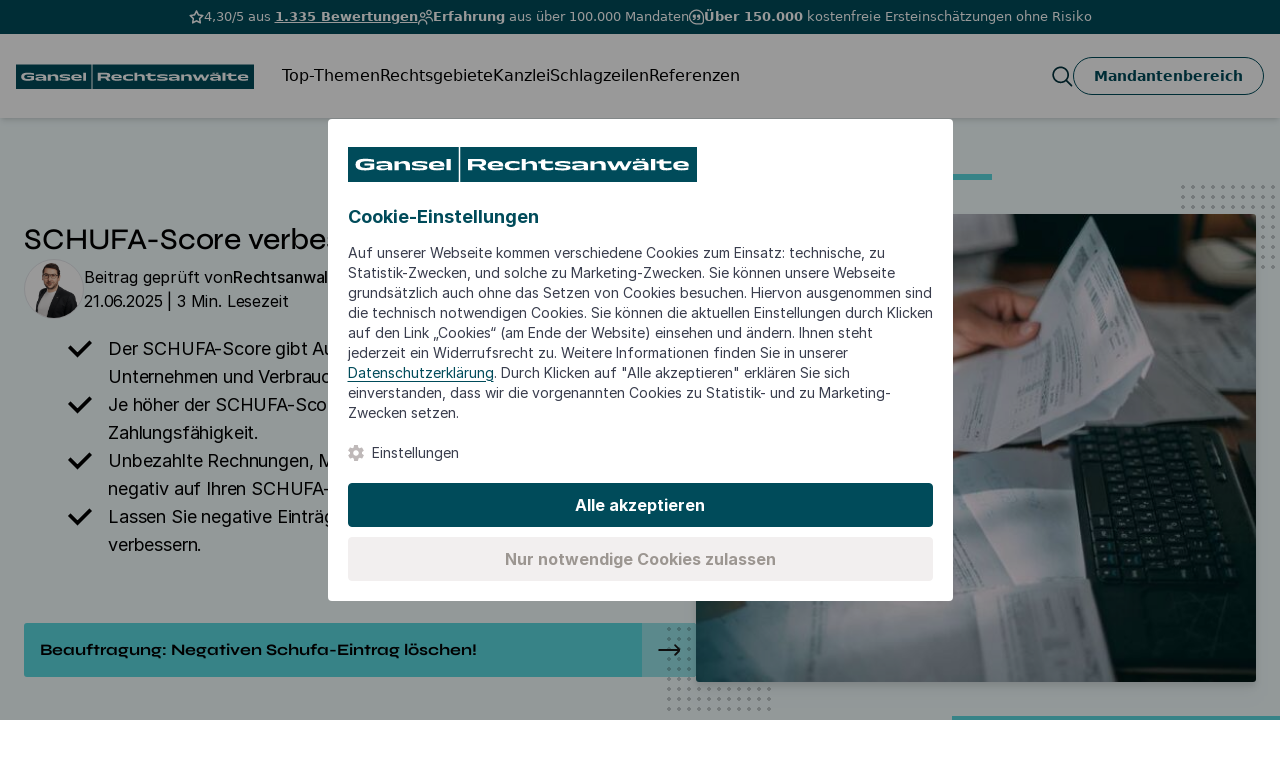

--- FILE ---
content_type: text/html; charset=UTF-8
request_url: https://www.gansel-rechtsanwaelte.de/datenschutz-recht/schufa-score-verbessern-so-gehts
body_size: 43739
content:
<!DOCTYPE html>
<html lang="de">
<head>
<meta charset="UTF-8">
<title>SCHUFA-Score verbessern | So geht&apos;s</title>
<base href="https://www.gansel-rechtsanwaelte.de/">
<link rel="preload" href="/bundles/customtheme/img/Union.svg" as="image">
<link rel="preload" href="/bundles/customtheme/img/bg-pattern.svg" as="image">
<link rel="preload" href="/bundles/customtheme/img/bg-patternAlt.svg" as="image">
<link rel="preload" href="/bundles/customtheme/img/pattern.svg" as="image">
<link rel="preload" href="/bundles/customtheme/img/bg-patternGreen.svg" as="image">
<link rel="stylesheet" href="bundles/customtheme/css/bundle/styles-header.min.css?v=20.7">
<link rel="canonical" href="http://www.gansel-rechtsanwaelte.de/datenschutz-recht/schufa-score-verbessern-so-gehts" />
<meta name="robots" content="index,follow">
<meta name="description" content="SCHUFA-Score ► Bonität verbessern ✅ So verbessern Sie Ihren SCHUFA-Score ✅ Was ist der SCHUFA-Score? ✅ Wie erfahre ich meinen SCHUFA-Score?">
<script type="application/ld+json">{
            "@context": "https://schema.org",
            "@graph": [
                {
                    "@type": "Organization",
                    "@id": "https://www.gansel-rechtsanwaelte.de/#organization",
                    "name": "Gansel Rechtsanwälte",
                    "url": "https://www.gansel-rechtsanwaelte.de",
                    "sameAs": [
                        "https://www.facebook.com/GanselRechtsanwaelte/",
                        "https://www.instagram.com/GanselRechtsanwaelte/",
                        "https://twitter.com/ganselrae"
                    ],
                    "logo": {
                        "@type": "ImageObject",
                        "@id": "https://www.gansel-rechtsanwaelte.de/#logo",
                        "inLanguage": "de",
                        "url": "https://www.gansel-rechtsanwaelte.de/files/bd/themes/gansel-rechtsanwaelte.de/img/logos/gansel_rechtsanwaelte_v1.svg",
                        "contentUrl": "https://www.gansel-rechtsanwaelte.de/files/bd/themes/gansel-rechtsanwaelte.de/img/logos/gansel_rechtsanwaelte_v1.svg",
                        "caption": "Gansel Rechtsanwälte"
                    },
                    "image": {
                        "@id": "https://www.gansel-rechtsanwaelte.de/#logo"
                    }
                },
                {
                    "@type": "WebSite",
                    "@id": "https://www.gansel-rechtsanwaelte.de/#website",
                    "url": "https://www.gansel-rechtsanwaelte.de",
                    "name": "Gansel Rechtsanwälte",
                    "description": "Spezialisierte Anwälte in Berlin & bundesweit ► Bankrecht ✓ Versicherungsrecht ✓ Arbeitsrecht ✓ Dieselskandal ✓ Verkehrsrecht ✓ Erstberatung kostenfrei",
                    "publisher": {
                        "@id": "https://www.gansel-rechtsanwaelte.de/#organization"
                    },
                    "potentialAction": [
                        {
                            "@type": "SearchAction",
                            "target": "https://www.gansel-rechtsanwaelte.de/suche?keywords={search_term_string}",
                            "query-input": "required name=search_term_string"
                        }
                    ],
                    "inLanguage": "de"
                },
                {
                    "@type": "WebPage",
                    "@id": "https://www.gansel-rechtsanwaelte.de/#webpage",
                    "url": "https://www.gansel-rechtsanwaelte.de/datenschutz-recht/schufa-score-verbessern-so-gehts",
                    "name": "SCHUFA-Score verbessern | So geht&apos;s",
                    "isPartOf": {
                        "@id": "https://www.gansel-rechtsanwaelte.de/#website"
                    },
                    "about": {
                        "@id": "https://www.gansel-rechtsanwaelte.de/#organization"
                    },
                    "primaryImageOfPage": {
                        "@id": "https://www.gansel-rechtsanwaelte.de/#primaryimage"
                    },
                    "description": "SCHUFA-Score ► Bonität verbessern ✅ So verbessern Sie Ihren SCHUFA-Score ✅ Was ist der SCHUFA-Score? ✅ Wie erfahre ich meinen SCHUFA-Score?",
                    "inLanguage": "de",
                    "potentialAction": [
                        {
                            "@type": "ReadAction",
                            "target": [
                                "https://www.gansel-rechtsanwaelte.de/datenschutz-recht/schufa-score-verbessern-so-gehts"
                            ]
                        }
                    ]
                }
            ]
        }
    </script>
<script src="bundles/customtheme/js/bundle/plugins.min.js?v=4.3"></script>
<meta name="viewport" content="width=device-width, initial-scale=1, shrink-to-fit=no">
<link rel="stylesheet" href="assets/css/application.min.css-b40d5455.css"><script src="assets/js/swiper.min.js-ca7622fb.js"></script><script defer>let cookieNoticeCustomScript={cookieIsAccepted:cookieNoticePro.isAccepted(),getAcceptedPreference:cookieNoticePro.getPreferences(),getSetupPreference:[{"type":"Personalisierung","value":"Personalisierung","description":"Diese Technologien werden von Werbetreibenden verwendet, um Anzeigen zu schalten, die f\u00fcr Ihre Interessen relevant sind."},{"type":"Funktionell","value":"Funktionell","description":"Diese Technologien erm\u00f6glichen es uns, die Nutzung der Website zu analysieren, um die Leistung zu messen und zu verbessern."}],formularioUrl:'https://formulare.gansel-rechtsanwaelte.de',init:function(){setTimeout(function(){cookieNoticeCustomScript.onCheckPreferenceItem()},2100)},onCheckPreferenceItem:function(){let preferenceCheckbox=document.querySelectorAll('input[name="gdprPrefItem"]');for(let i=0;i<preferenceCheckbox.length;i++){preferenceCheckbox[i].addEventListener('change',function(){if(preferenceCheckbox[i].getAttribute('checked')=='checked'){preferenceCheckbox[i].removeAttribute('checked');preferenceCheckbox[i].setAttribute('data-compulsory','off')}else{preferenceCheckbox[i].setAttribute('checked','checked');preferenceCheckbox[i].setAttribute('data-compulsory','on')}})}},syncCookieToFormulario:function(preference){let data=new FormData();data.append('preference',JSON.stringify(preference));cookieNoticeCustomScript.callAPI(cookieNoticeCustomScript.formularioUrl+'/cookie/sync-cookie',data,function(){})},callAPI:function(url,formData,callback){var request=new XMLHttpRequest();request.open(formData?'POST':'GET',url);request.onload=function(ev){if(request.status==200||request.status==400){callback(JSON.parse(this.responseText),request.status)}else{callback(request.status)}};request.send(formData)}}
var config={themeSettings:{primaryColor:'#004B5A',lightColor:'#ffffff',themeMode:'light',},title:'Cookie-Einstellungen',description:'Auf unserer Webseite kommen verschiedene Cookies zum Einsatz: technische, zu Statistik-Zwecken, und solche zu Marketing-Zwecken. Sie können unsere Webseite grundsätzlich auch ohne das Setzen von Cookies besuchen. Hiervon ausgenommen sind die technisch notwendigen Cookies. Sie können die aktuellen Einstellungen durch Klicken auf den Link „Cookies“ (am Ende der Website) einsehen und ändern. Ihnen steht jederzeit ein Widerrufsrecht zu. Weitere Informationen finden Sie in unserer <a href="https://www.gansel-rechtsanwaelte.de/datenschutz" target="_blank">Datenschutzerklärung</a>. Durch Klicken auf "Alle akzeptieren" erklären Sie sich einverstanden, dass wir die vorgenannten Cookies zu Statistik- und zu Marketing-Zwecken setzen.',settingsBtnLabel:'Einstellungen',acceptBtnLabel:'Alle akzeptieren',declineInfoBtnLabel:'Nur notwendige Cookies zulassen',moreInfoBtnLabel:'',moreInfoBtnLink:'',cookieTypesTitle:'Zu akzeptierende Cookies auswählen',necessaryCookieTypeLabel:'Unbedingt erforderliche Cookies',necessaryCookieTypeDesc:'Diese Cookies werden benötigt, damit du solche grundlegenden Funktionen wie Sicherheit, Identitätsprüfung und Netzwerkmanagement nutzen können. Du kannst daher nicht deaktiviert werden.',showSettingsBtn:1,showCloseIcon:!1,showDeclineBtn:1,fullWidth:0,cookieTypes:[{"type":"Personalisierung","value":"Personalisierung","description":"Diese Technologien werden von Werbetreibenden verwendet, um Anzeigen zu schalten, die f\u00fcr Ihre Interessen relevant sind."},{"type":"Funktionell","value":"Funktionell","description":"Diese Technologien erm\u00f6glichen es uns, die Nutzung der Website zu analysieren, um die Leistung zu messen und zu verbessern."}],cookieDomain:'.gansel-rechtsanwaelte.de',displayPosition:'center',onConsentAccept:function onConsentAccept(){cookieNoticeCustomScript.syncCookieToFormulario(cookieNoticePro.getPreferences())},onConsentReject:function onConsentReject(){cookieNoticeCustomScript.syncCookieToFormulario(cookieNoticePro.getPreferences())},};$(document).ready(function(){cookieNoticePro.overwriteConfig(config);cookieNoticePro.init();cookieNoticeCustomScript.init();if(cookieNoticePro.isAccepted()||cookieNoticePro.isPreferenceAccepted('necessary')===!0){setTimeout(function(){cookieNoticeCustomScript.syncCookieToFormulario(cookieNoticePro.getPreferences())})}});var injectScripts=function injectScripts(){function triggerAwinConversion(type){const urlParams=new URLSearchParams(window.location.search);const reference=urlParams.get('abfrage');if(!reference){return}
let imgData={};switch(type){case 'diesel':imgData={order_subtotal:1,currency_code:"EUR",order_ref:reference,commission_group:"LEAD",sale_amount:1,voucher_code:"",channel:"aw",customer_acquisition:"new"};break;default:return}
if(typeof AWIN!="undefined"&&typeof AWIN.Tracking!="undefined"){AWIN.Tracking.Sale={};AWIN.Tracking.Sale.amount=imgData.sale_amount;AWIN.Tracking.Sale.channel=imgData.channel;AWIN.Tracking.Sale.orderRef=imgData.order_ref;AWIN.Tracking.Sale.parts=imgData.commission_group+":"+imgData.sale_amount;AWIN.Tracking.Sale.currency=imgData.currency_code;AWIN.Tracking.Sale.voucher=imgData.voucher_code;AWIN.Tracking.run()}
const img=document.createElement('img');img.id='awinTrackingImage';img.src='https://www.awin1.com/sread.img?tt=ns&tv=2&merchant=16807&amount='+imgData.order_subtotal+'&cr='+imgData.currency_code+'&ref='+imgData.order_ref+'&parts='+imgData.commission_group+':'+imgData.sale_amount+'&vc='+imgData.voucher_code+'&ch='+imgData.channel+'&customeracquisition='+imgData.customer_acquisition;img.border="0";img.width="0";img.height="0";document.body.appendChild(img)}
function removeAwinConversion(){const img=document.getElementById('awinTrackingImage');if(img){img.parentNode.removeChild(img)}
const script=document.getElementById('awinTrackingScript');if(script){script.parentNode.removeChild(script)}}
if(cookieNoticePro.isPreferenceAccepted("necessary")===!0){}
if(cookieNoticePro.isAccepted()&&(cookieNoticePro.isPreferenceAccepted("Funktionell")===!0||cookieNoticePro.isPreferenceAccepted("Personalisierung")===!0)){var gtmScript=document.createElement('script');gtmScript.async=!0;gtmScript.src='https://www.googletagmanager.com/gtm.js?id=GTM-5QZFJCHL';document.body.appendChild(gtmScript);gtmScript.addEventListener('load',function(){window.dataLayer=window.dataLayer||[];function gtag(){dataLayer.push(arguments)}
gtag('consent','default',{'ad_storage':'denied','analytics_storage':'denied','functionality_storage':'denied','personalization_storage':'denied','security_storage':'denied',});if(cookieNoticePro.isPreferenceAccepted("Funktionell")===!0){window.dataLayer.push({'event':'Funktionell-accepted'});gtag('consent','update',{'analytics_storage':'granted','functionality_storage':'granted',});gtag('js',new Date())}
if(cookieNoticePro.isPreferenceAccepted("Personalisierung")===!0){window.dataLayer.push({'event':'Personalisierung-accepted'});gtag('consent','update',{'ad_storage':'granted','personalization_storage':'granted',});var awMastertag=document.createElement("script");awMastertag.setAttribute("defer","defer");awMastertag.src="https://www.dwin1.com/16807.js";awMastertag.type="text/javascript";document.getElementsByTagName("body")[0].appendChild(awMastertag);document.addEventListener('formularioTracking',function(event){if(event.detail.event!='formularioStepSubmitted'){return}
if(event.detail.enquiryTitle!='MDT001 | Abgasskandal | Lead- und Mandatierungsstrecke'){return}
switch(event.detail.stepName){case 'Kontaktangaben':triggerAwinConversion('diesel');break;default:removeAwinConversion()}})}})}}</script><meta prefix="og: http://ogp.me/ns#" property="og:type" content="article"><meta prefix="og: http://ogp.me/ns#" property="og:title" content="SCHUFA-Score verbessern | So geht's"><meta prefix="og: http://ogp.me/ns#" property="og:description" content="SCHUFA-Score ► Bonität verbessern ✅ So verbessern Sie Ihren SCHUFA-Score ✅ Was ist der SCHUFA-Score? ✅ Wie erfahre ich meinen SCHUFA-Score?"><meta prefix="og: http://ogp.me/ns#" property="og:image" content="https://www.gansel-rechtsanwaelte.de/assets/images/e/bankrecht_1200x627-4abf82e7.png"><meta prefix="og: http://ogp.me/ns#" property="og:image:type" content="image/png"><meta prefix="og: http://ogp.me/ns#" property="og:image:width" content="600"><meta prefix="og: http://ogp.me/ns#" property="og:image:height" content="315"><meta prefix="og: http://ogp.me/ns#" property="og:url" content="https://www.gansel-rechtsanwaelte.de/datenschutz-recht/schufa-score-verbessern-so-gehts"><meta prefix="og: http://ogp.me/ns#" property="og:site_name" content="SCHUFA-Score verbessern - Gansel Rechtsanwälte"><link type="application/rss+xml" rel="alternate" href="https://www.gansel-rechtsanwaelte.de/share/schlagzeilen.xml" title="Schlagzeilen"><link type="application/rss+xml" rel="alternate" href="https://www.gansel-rechtsanwaelte.de/share/abgasskandal-autofahrer.xml" title="Abgasskandal Autofahrer"><link type="application/rss+xml" rel="alternate" href="https://www.gansel-rechtsanwaelte.de/share/versicherungen-privat.xml" title="Versicherungen Privat"><link type="application/rss+xml" rel="alternate" href="https://www.gansel-rechtsanwaelte.de/share/bankgeschaefte-privat.xml" title="Bankgeschäfte Privat"><link type="application/rss+xml" rel="alternate" href="https://www.gansel-rechtsanwaelte.de/share/immobilien-privat.xml" title="Immobilien Privat"><link type="application/rss+xml" rel="alternate" href="https://www.gansel-rechtsanwaelte.de/share/immobilien-unternehmen.xml" title="Immobilien Unternehmen"><link type="application/rss+xml" rel="alternate" href="https://www.gansel-rechtsanwaelte.de/share/arbeitsrecht-arbeitnehmer.xml" title="Arbeitsrecht Arbeitnehmer"><link type="application/rss+xml" rel="alternate" href="https://www.gansel-rechtsanwaelte.de/share/verkehrsrecht.xml" title="Verkehrsrecht"><link type="application/rss+xml" rel="alternate" href="https://www.gansel-rechtsanwaelte.de/share/corona.xml" title="Corona"><link type="application/rss+xml" rel="alternate" href="https://www.gansel-rechtsanwaelte.de/share/steuerrecht.xml" title="Steuerrecht"><link type="application/rss+xml" rel="alternate" href="https://www.gansel-rechtsanwaelte.de/share/mietrecht.xml" title="Mietrecht"><link type="application/rss+xml" rel="alternate" href="https://www.gansel-rechtsanwaelte.de/share/familienrecht.xml" title="Familienrecht"><link type="application/rss+xml" rel="alternate" href="https://www.gansel-rechtsanwaelte.de/share/datenschutz.xml" title="Datenschutz"><link type="application/rss+xml" rel="alternate" href="https://www.gansel-rechtsanwaelte.de/share/erbrecht.xml" title="Erbrecht"><link type="application/rss+xml" rel="alternate" href="https://www.gansel-rechtsanwaelte.de/share/internetrecht.xml" title="Internetrecht"><!-- iOS -->
<link rel="apple-touch-icon" sizes="180x180" href="/apple-touch-icon.png">
<!-- generics -->
<link rel="icon" type="image/png" sizes="16x16" href="/favicon-16x16.png">
<link rel="icon" type="image/png" sizes="32x32" href="/favicon-32x32.png">
<link rel="icon" type="image/png" sizes="57x57" href="/favicon-57x57.png">
<link rel="icon" type="image/png" sizes="76x76" href="/favicon-76x76.png">
<link rel="icon" type="image/png" sizes="96x96" href="/favicon-96x96">
<link rel="icon" type="image/png" sizes="120x120" href="/favicon-120x120">
<link rel="icon" type="image/png" sizes="192x192" href="/favicon-192x192">
<link rel="icon" type="image/png" sizes="310x310" href="/favicon-310x310">
<!-- PWAs -->
<link rel="manifest" href="/site.webmanifest">
<link rel="mask-icon" href="/safari-pinned-tab.svg" color="#014c59">
<!-- Windows 8 IE 10 -->
<meta name="msapplication-TileColor" content="#ffffff">
<meta name="theme-color" content="#ffffff">
<!-- Windows 8.1 + IE11 and above -->
<meta name="msapplication-config" content="/browserconfig.xml" />
<!-- Facebook verification -->
<meta name="facebook-domain-verification" content="eg89cben3xj6eqboc57k81yjos2vzr" />
<!-- Google Discover -->
<meta name="robots" content="max-image-preview:large">
<!-- Pinterest verification -->
<meta name="p:domain_verify" content="09f38244522fd0eecdb0c848859594eb"/>
</head>
<body id="top" class="chrome">
<div id="wrapper">
<header id="header">
<div class="tailwind-topbar-wrapper">
<div class="w-full bg-primary-500 px-[1rem] lg:block custom-hide z-[10]">
<div class="text-white text-[13px] py-2 mx-auto flex justify-center max-w-[1400px] gap-x-14">
<div class="flex gap-x-[5px]">
<div class="block h-[15px] mt-[2px] min-w-[15px]">
<svg width="15" height="14" viewBox="0 0 15 14" fill="none" xmlns="http://www.w3.org/2000/svg">
<path d="M7.5 0.984375L9.43125 4.89688L13.75 5.52813L10.625 8.57188L11.3625 12.8719L7.5 10.8406L3.6375 12.8719L4.375 8.57188L1.25 5.52813L5.56875 4.89688L7.5 0.984375Z" stroke="white" stroke-width="1.5" stroke-linecap="round" stroke-linejoin="round"/>
</svg>
</div>
<span>4,30/5 aus <a class="!text-white underline underline-offset-4" href="https://www.gansel-rechtsanwaelte.de/erfahrungen" target="_blank"><span class="font-bold">1.335 Bewertungen</span></a></span>
</div>
<div class="flex gap-x-[5px]">
<div class="block h-[15px] mt-[1px] min-w-[15px]">
<svg width="15" height="16" viewBox="0 0 15 16" fill="none" xmlns="http://www.w3.org/2000/svg">
<path d="M4.6875 8.85938C4.13124 8.85938 3.58747 8.69443 3.12496 8.38538C2.66245 8.07634 2.30196 7.63709 2.08909 7.12317C1.87622 6.60926 1.82052 6.04376 1.92904 5.49818C2.03756 4.95261 2.30543 4.45147 2.69876 4.05814C3.0921 3.6648 3.59324 3.39694 4.13881 3.28842C4.68438 3.1799 5.24988 3.23559 5.7638 3.44847C6.27771 3.66134 6.71697 4.02182 7.02601 4.48433C7.33505 4.94685 7.5 5.49062 7.5 6.04688C7.49917 6.79254 7.20259 7.50743 6.67532 8.0347C6.14806 8.56197 5.43317 8.85855 4.6875 8.85938ZM4.6875 4.48438C4.37847 4.48438 4.07637 4.57602 3.81942 4.7477C3.56247 4.91939 3.3622 5.16342 3.24394 5.44893C3.12568 5.73444 3.09473 6.04861 3.15502 6.35171C3.21531 6.6548 3.36413 6.93321 3.58265 7.15173C3.80117 7.37025 4.07958 7.51906 4.38267 7.57935C4.68577 7.63964 4.99993 7.6087 5.28544 7.49044C5.57095 7.37218 5.81498 7.17191 5.98667 6.91495C6.15836 6.658 6.25 6.35591 6.25 6.04688C6.25 5.63248 6.08538 5.23505 5.79235 4.94202C5.49933 4.649 5.1019 4.48438 4.6875 4.48438ZM9.375 15.1094V14.7969C9.375 13.5537 8.88114 12.3614 8.00206 11.4823C7.12299 10.6032 5.9307 10.1094 4.6875 10.1094C3.4443 10.1094 2.25201 10.6032 1.37294 11.4823C0.49386 12.3614 0 13.5537 0 14.7969L0 15.1094C0 15.2751 0.065848 15.4341 0.183058 15.5513C0.300269 15.6685 0.45924 15.7344 0.625 15.7344C0.79076 15.7344 0.949732 15.6685 1.06694 15.5513C1.18415 15.4341 1.25 15.2751 1.25 15.1094V14.7969C1.25 13.8852 1.61216 13.0109 2.25682 12.3662C2.90148 11.7215 3.77582 11.3594 4.6875 11.3594C5.59918 11.3594 6.47352 11.7215 7.11818 12.3662C7.76284 13.0109 8.125 13.8852 8.125 14.7969V15.1094C8.125 15.2751 8.19085 15.4341 8.30806 15.5513C8.42527 15.6685 8.58424 15.7344 8.75 15.7344C8.91576 15.7344 9.07473 15.6685 9.19194 15.5513C9.30915 15.4341 9.375 15.2751 9.375 15.1094ZM15 11.9844C15 11.1398 14.7555 10.3133 14.2961 9.6046C13.8366 8.89592 13.1819 8.33537 12.4109 7.99061C11.6399 7.64584 10.7856 7.53162 9.95109 7.66171C9.1166 7.79181 8.3376 8.16066 7.70813 8.72375C7.6461 8.77825 7.5955 8.8445 7.55922 8.91867C7.52295 8.99284 7.50174 9.07346 7.4968 9.15588C7.49186 9.23829 7.50331 9.32087 7.53047 9.39884C7.55763 9.47681 7.59996 9.54862 7.65504 9.61014C7.71011 9.67165 7.77682 9.72164 7.85133 9.75722C7.92583 9.7928 8.00664 9.81327 8.0891 9.81744C8.17156 9.82162 8.25403 9.80941 8.33174 9.78153C8.40946 9.75364 8.48088 9.71064 8.54187 9.655C8.99153 9.25289 9.54796 8.98951 10.144 8.89666C10.74 8.80382 11.3502 8.88546 11.9009 9.13175C12.4515 9.37804 12.9192 9.77844 13.2473 10.2846C13.5754 10.7908 13.75 11.3811 13.75 11.9844C13.75 12.1501 13.8158 12.3091 13.9331 12.4263C14.0503 12.5435 14.2092 12.6094 14.375 12.6094C14.5408 12.6094 14.6997 12.5435 14.8169 12.4263C14.9342 12.3091 15 12.1501 15 11.9844ZM10.9375 6.35938C10.3812 6.35938 9.83747 6.19443 9.37496 5.88538C8.91245 5.57634 8.55196 5.13709 8.33909 4.62317C8.12622 4.10926 8.07052 3.54376 8.17904 2.99818C8.28756 2.45261 8.55543 1.95147 8.94876 1.55814C9.3421 1.1648 9.84324 0.896939 10.3888 0.788418C10.9344 0.679897 11.4999 0.735594 12.0138 0.948465C12.5277 1.16134 12.967 1.52182 13.276 1.98433C13.585 2.44685 13.75 2.99062 13.75 3.54688C13.7492 4.29254 13.4526 5.00743 12.9253 5.5347C12.3981 6.06197 11.6832 6.35855 10.9375 6.35938ZM10.9375 1.98438C10.6285 1.98438 10.3264 2.07602 10.0694 2.2477C9.81247 2.41939 9.6122 2.66342 9.49394 2.94893C9.37568 3.23444 9.34473 3.54861 9.40502 3.8517C9.46531 4.1548 9.61413 4.43321 9.83265 4.65173C10.0512 4.87025 10.3296 5.01906 10.6327 5.07935C10.9358 5.13964 11.2499 5.1087 11.5354 4.99044C11.821 4.87218 12.065 4.67191 12.2367 4.41495C12.4084 4.158 12.5 3.85591 12.5 3.54688C12.5 3.13248 12.3354 2.73505 12.0424 2.44202C11.7493 2.149 11.3519 1.98438 10.9375 1.98438Z" fill="white"/>
</svg>
</div>
<span><span class="font-bold">Erfahrung</span> aus über 100.000 Mandaten</span>
</div>
<div class="flex gap-x-[5px]">
<div class="block h-[15px] mt-[1px] min-w-[15px]">
<svg width="15" height="16" viewBox="0 0 15 16" fill="none" xmlns="http://www.w3.org/2000/svg">
<path d="M6.8744 6.46887V8.65637C6.8744 10.0351 5.75315 11.1564 4.3744 11.1564C4.0294 11.1564 3.7494 10.877 3.7494 10.5314C3.7494 10.1857 4.0294 9.90637 4.3744 9.90637C5.06377 9.90637 5.6244 9.34575 5.6244 8.65637H4.6869C4.1694 8.65637 3.7494 8.23637 3.7494 7.71887V6.78137C3.7494 6.09074 4.30877 5.53137 4.9994 5.53137H5.9369C6.4544 5.53137 6.8744 5.95137 6.8744 6.46887ZM10.3119 5.53137H9.3744C8.68377 5.53137 8.1244 6.09074 8.1244 6.78137V7.71887C8.1244 8.23637 8.5444 8.65637 9.0619 8.65637H9.9994C9.9994 9.34575 9.43877 9.90637 8.7494 9.90637C8.40377 9.90637 8.1244 10.1857 8.1244 10.5314C8.1244 10.877 8.40377 11.1564 8.7494 11.1564C10.1281 11.1564 11.2494 10.0351 11.2494 8.65637V6.46887C11.2494 5.95137 10.8294 5.53137 10.3119 5.53137ZM14.9994 8.24387V12.4064C14.9994 14.1295 13.5975 15.5314 11.8744 15.5314H8.17627C3.80065 15.5314 0.293147 12.5364 0.0181468 8.56512C-0.132478 6.39262 0.660022 4.26699 2.19252 2.73199C3.7244 1.19762 5.8519 0.405119 8.0219 0.548869C11.9344 0.815119 14.9994 4.19449 14.9994 8.24387ZM13.7494 8.24387C13.7494 4.84949 11.1963 2.01762 7.93752 1.79699C7.7944 1.78699 7.65127 1.78262 7.5094 1.78262C5.84877 1.78262 4.25377 2.43824 3.0769 3.61637C1.80002 4.89512 1.1394 6.66762 1.26502 8.47949C1.49815 11.842 4.4044 14.282 8.17627 14.282H11.8744C12.9081 14.282 13.7494 13.4407 13.7494 12.407V8.24387Z" fill="white"/>
</svg>
</div>
<span><span class="font-bold">Über 150.000</span> kostenfreie Ersteinschätzungen ohne Risiko</span>
</div>
</div>
</div>
<div class="w-full bg-primary-500 px-[1rem] block lg:hidden z-[10] relative">
<div class="splide top-bar relative" aria-label="top-bar-137" id="topBar-137">
<div class="splide__track">
<ul class="splide__list text-white text-[13px]">
<li class="splide__slide py-2 flex items-center">
<div class="flex justify-center items-center w-full gap-x-[5px]">
<div class="block h-[15px] mt-[2px] min-w-[15px]">
<svg width="15" height="14" viewBox="0 0 15 14" fill="none" xmlns="http://www.w3.org/2000/svg">
<path d="M7.5 0.984375L9.43125 4.89688L13.75 5.52813L10.625 8.57188L11.3625 12.8719L7.5 10.8406L3.6375 12.8719L4.375 8.57188L1.25 5.52813L5.56875 4.89688L7.5 0.984375Z" stroke="white" stroke-width="1.5" stroke-linecap="round" stroke-linejoin="round"/>
</svg>
</div>
<span>4,30/5 aus <a class="!text-white underline underline-offset-4" href="https://www.gansel-rechtsanwaelte.de/erfahrungen" target="_blank"><span class="font-bold">1.335 Bewertungen</span></a></span>
</div>
</li>
<li class="splide__slide py-2 flex items-center">
<div class="flex justify-center items-center w-full gap-x-[5px]">
<div class="block h-[15px] mt-[1px] min-w-[15px]">
<svg width="15" height="16" viewBox="0 0 15 16" fill="none" xmlns="http://www.w3.org/2000/svg">
<path d="M4.6875 8.85938C4.13124 8.85938 3.58747 8.69443 3.12496 8.38538C2.66245 8.07634 2.30196 7.63709 2.08909 7.12317C1.87622 6.60926 1.82052 6.04376 1.92904 5.49818C2.03756 4.95261 2.30543 4.45147 2.69876 4.05814C3.0921 3.6648 3.59324 3.39694 4.13881 3.28842C4.68438 3.1799 5.24988 3.23559 5.7638 3.44847C6.27771 3.66134 6.71697 4.02182 7.02601 4.48433C7.33505 4.94685 7.5 5.49062 7.5 6.04688C7.49917 6.79254 7.20259 7.50743 6.67532 8.0347C6.14806 8.56197 5.43317 8.85855 4.6875 8.85938ZM4.6875 4.48438C4.37847 4.48438 4.07637 4.57602 3.81942 4.7477C3.56247 4.91939 3.3622 5.16342 3.24394 5.44893C3.12568 5.73444 3.09473 6.04861 3.15502 6.35171C3.21531 6.6548 3.36413 6.93321 3.58265 7.15173C3.80117 7.37025 4.07958 7.51906 4.38267 7.57935C4.68577 7.63964 4.99993 7.6087 5.28544 7.49044C5.57095 7.37218 5.81498 7.17191 5.98667 6.91495C6.15836 6.658 6.25 6.35591 6.25 6.04688C6.25 5.63248 6.08538 5.23505 5.79235 4.94202C5.49933 4.649 5.1019 4.48438 4.6875 4.48438ZM9.375 15.1094V14.7969C9.375 13.5537 8.88114 12.3614 8.00206 11.4823C7.12299 10.6032 5.9307 10.1094 4.6875 10.1094C3.4443 10.1094 2.25201 10.6032 1.37294 11.4823C0.49386 12.3614 0 13.5537 0 14.7969L0 15.1094C0 15.2751 0.065848 15.4341 0.183058 15.5513C0.300269 15.6685 0.45924 15.7344 0.625 15.7344C0.79076 15.7344 0.949732 15.6685 1.06694 15.5513C1.18415 15.4341 1.25 15.2751 1.25 15.1094V14.7969C1.25 13.8852 1.61216 13.0109 2.25682 12.3662C2.90148 11.7215 3.77582 11.3594 4.6875 11.3594C5.59918 11.3594 6.47352 11.7215 7.11818 12.3662C7.76284 13.0109 8.125 13.8852 8.125 14.7969V15.1094C8.125 15.2751 8.19085 15.4341 8.30806 15.5513C8.42527 15.6685 8.58424 15.7344 8.75 15.7344C8.91576 15.7344 9.07473 15.6685 9.19194 15.5513C9.30915 15.4341 9.375 15.2751 9.375 15.1094ZM15 11.9844C15 11.1398 14.7555 10.3133 14.2961 9.6046C13.8366 8.89592 13.1819 8.33537 12.4109 7.99061C11.6399 7.64584 10.7856 7.53162 9.95109 7.66171C9.1166 7.79181 8.3376 8.16066 7.70813 8.72375C7.6461 8.77825 7.5955 8.8445 7.55922 8.91867C7.52295 8.99284 7.50174 9.07346 7.4968 9.15588C7.49186 9.23829 7.50331 9.32087 7.53047 9.39884C7.55763 9.47681 7.59996 9.54862 7.65504 9.61014C7.71011 9.67165 7.77682 9.72164 7.85133 9.75722C7.92583 9.7928 8.00664 9.81327 8.0891 9.81744C8.17156 9.82162 8.25403 9.80941 8.33174 9.78153C8.40946 9.75364 8.48088 9.71064 8.54187 9.655C8.99153 9.25289 9.54796 8.98951 10.144 8.89666C10.74 8.80382 11.3502 8.88546 11.9009 9.13175C12.4515 9.37804 12.9192 9.77844 13.2473 10.2846C13.5754 10.7908 13.75 11.3811 13.75 11.9844C13.75 12.1501 13.8158 12.3091 13.9331 12.4263C14.0503 12.5435 14.2092 12.6094 14.375 12.6094C14.5408 12.6094 14.6997 12.5435 14.8169 12.4263C14.9342 12.3091 15 12.1501 15 11.9844ZM10.9375 6.35938C10.3812 6.35938 9.83747 6.19443 9.37496 5.88538C8.91245 5.57634 8.55196 5.13709 8.33909 4.62317C8.12622 4.10926 8.07052 3.54376 8.17904 2.99818C8.28756 2.45261 8.55543 1.95147 8.94876 1.55814C9.3421 1.1648 9.84324 0.896939 10.3888 0.788418C10.9344 0.679897 11.4999 0.735594 12.0138 0.948465C12.5277 1.16134 12.967 1.52182 13.276 1.98433C13.585 2.44685 13.75 2.99062 13.75 3.54688C13.7492 4.29254 13.4526 5.00743 12.9253 5.5347C12.3981 6.06197 11.6832 6.35855 10.9375 6.35938ZM10.9375 1.98438C10.6285 1.98438 10.3264 2.07602 10.0694 2.2477C9.81247 2.41939 9.6122 2.66342 9.49394 2.94893C9.37568 3.23444 9.34473 3.54861 9.40502 3.8517C9.46531 4.1548 9.61413 4.43321 9.83265 4.65173C10.0512 4.87025 10.3296 5.01906 10.6327 5.07935C10.9358 5.13964 11.2499 5.1087 11.5354 4.99044C11.821 4.87218 12.065 4.67191 12.2367 4.41495C12.4084 4.158 12.5 3.85591 12.5 3.54688C12.5 3.13248 12.3354 2.73505 12.0424 2.44202C11.7493 2.149 11.3519 1.98438 10.9375 1.98438Z" fill="white"/>
</svg>
</div>
<span><span class="font-bold">Erfahrung</span> aus über 80.000 Mandaten</span>
</div>
</li>
<li class="splide__slide py-2 flex items-center">
<div class="flex justify-center w-full gap-x-[5px]">
<div class="block h-[15px] mt-[1px] min-w-[15px]">
<svg width="15" height="16" viewBox="0 0 15 16" fill="none" xmlns="http://www.w3.org/2000/svg">
<path d="M6.8744 6.46887V8.65637C6.8744 10.0351 5.75315 11.1564 4.3744 11.1564C4.0294 11.1564 3.7494 10.877 3.7494 10.5314C3.7494 10.1857 4.0294 9.90637 4.3744 9.90637C5.06377 9.90637 5.6244 9.34575 5.6244 8.65637H4.6869C4.1694 8.65637 3.7494 8.23637 3.7494 7.71887V6.78137C3.7494 6.09074 4.30877 5.53137 4.9994 5.53137H5.9369C6.4544 5.53137 6.8744 5.95137 6.8744 6.46887ZM10.3119 5.53137H9.3744C8.68377 5.53137 8.1244 6.09074 8.1244 6.78137V7.71887C8.1244 8.23637 8.5444 8.65637 9.0619 8.65637H9.9994C9.9994 9.34575 9.43877 9.90637 8.7494 9.90637C8.40377 9.90637 8.1244 10.1857 8.1244 10.5314C8.1244 10.877 8.40377 11.1564 8.7494 11.1564C10.1281 11.1564 11.2494 10.0351 11.2494 8.65637V6.46887C11.2494 5.95137 10.8294 5.53137 10.3119 5.53137ZM14.9994 8.24387V12.4064C14.9994 14.1295 13.5975 15.5314 11.8744 15.5314H8.17627C3.80065 15.5314 0.293147 12.5364 0.0181468 8.56512C-0.132478 6.39262 0.660022 4.26699 2.19252 2.73199C3.7244 1.19762 5.8519 0.405119 8.0219 0.548869C11.9344 0.815119 14.9994 4.19449 14.9994 8.24387ZM13.7494 8.24387C13.7494 4.84949 11.1963 2.01762 7.93752 1.79699C7.7944 1.78699 7.65127 1.78262 7.5094 1.78262C5.84877 1.78262 4.25377 2.43824 3.0769 3.61637C1.80002 4.89512 1.1394 6.66762 1.26502 8.47949C1.49815 11.842 4.4044 14.282 8.17627 14.282H11.8744C12.9081 14.282 13.7494 13.4407 13.7494 12.407V8.24387Z" fill="white"/>
</svg>
</div>
<span><span class="font-bold">Über 150.000</span> kostenfreie Ersteinschätzungen ohne Risiko</span>
</div>
</li>
</ul>
</div>
</div>
<script>if(typeof Splide!=='undefined'){var splide137=new Splide('#topBar-137',{type:'loop',perPage:1,perMove:1,interval:4000,speed:1000,autoplay:!0,arrows:!1,wheel:!1,pagination:!1,drag:!1,});splide137.mount()}</script>
</div>
</div><div class="tailwind-header-wrapper">
<div class="relative w-full h-[84px] z-[9]">
<div class="absolute top-0 left-0 w-full bg-white front h-[84px] lg:h-full shadow-md">
<nav class="mx-auto h-full flex max-w-[1400px] items-center px-[1rem]">
<div>
<a href="/" class="pr-7 block logo-desktop flex flex-row gap-[10px]">
<span class="sr-only">Gansel Rechtsanwälte</span>
<picture class="w-auto  h-[44px] max-w-[85px] min-[640px]:max-w-[333px] min-[640px]:w-[333px] min-[640px]:h-[35px]">
<source srcset="bundles/customtheme/img/logo-mobile.svg" media="(max-width: 639px)">
<img class="w-full h-full" width="333" height="35" src="bundles/customtheme/img/logo-desktop.svg" alt="Logo">
</picture>
<div class="flex flex-col justify-center max-[350px]:hidden min-[640px]:hidden font-syne-bold">
<span class="text-xl leading-5 text-primary-500">Gansel</span>
<span class="text-xl leading-5 text-logoSecondary">Rechtsanwälte.</span>
</div>
</a>
</div>
<div class="custom-hide lg:flex lg:gap-x-5 py-[1.25rem]">
<span class="hover:underline underline-offset-4 cursor-pointer" data-page-id="29">Top-Themen</span>
<span class="hover:underline underline-offset-4 cursor-pointer" data-page-id="1127">Rechtsgebiete</span>
<span class="hover:underline underline-offset-4 cursor-pointer" data-page-id="30">Kanzlei</span>
<a href="/schlagzeilen" class="hover:underline underline-offset-4">Schlagzeilen</a>
<a href="/referenzen" class="hover:underline underline-offset-4">Referenzen</a>
</div>
<div class="custom-hide lg:flex gap-x-3 ml-auto">
<div class="py-[1.25rem] flex gap-x-5">
<div onclick="headerFx.openDesktopSearch()" id="desktopSearchBtn" class="cursor-pointer flex items-center">
<img class="min-w-[21px]" width="21" height="21" src="bundles/customtheme/icons/search.svg" loading="lazy" alt="search">
</div>
<a class="bg-white !border border-1 !border-primary-500 p-[0.5rem] headerDesktop:px-[1.25rem] rounded-3xl !text-primary-500 font-bold hover:!bg-primary-500 hover:!text-white" href="https://app.gansel-rechtsanwaelte.de"
target="_blank" id="desktopUserBtn">
<img class="headerDesktop:hidden" width="21" height="21" src="bundles/customtheme/icons/user.svg" loading="lazy" alt="user">
<span class="custom-hide headerDesktop:block text-sm">Mandantenbereich</span>
</a>
</div>
<div class="relative flex items-center" id="desktopSearch" style="display: none;">
<form action="suche" method="get" enctype="application/x-www-form-urlencoded">
<input onblur="headerFx.closeDesktopSearch()" type="text" name="keywords" class="border-secondary-600 border w-[230px] bg-white rounded-full py-[0.5rem] px-[1rem] shadow-sm text-[14px] pr-[46px] focus:outline-offset-0 focus:ring-1 focus:ring-primary-500 outline-none" placeholder="Nach Begriff suchen ...">
<img width="21" height="21" class="min-w-[21px] absolute right-[17px] top-[10px] cursor-pointer hover:opacity-80" onclick="this.parentElement.submit();" src="/bundles/customtheme/icons/search.svg" loading="lazy" alt="search">
</form>
</div>
</div>
<div class="flex lg:hidden ml-auto cursor-pointer" id="toggleMobileMenu">
<img width="28" height="28" class="w-7 h-7" src="/bundles/customtheme/icons/menu-burger.svg" data-menu-state="closed" loading="lazy" alt="burger">
<img width="24" height="24" class="w-6 h-6 custom-hide" src="/bundles/customtheme/icons/menu-close.svg" data-menu-state="opened" loading="lazy" alt="close">
</div>
</nav>
</div>
</div>
<!-- Mobile menu -->
<div class="lg:hidden fixed w-full max-w-[450px] bg-primary-600 right-0 shadow-md custom-hide z-[8]" id="mobileMenu">
<div data-mobile-level="1" class="custom-hide">
<div class="w-full px-[1rem] py-[1.5rem] bg-[#F2F6F7]">
<form action="suche" method="get" enctype="application/x-www-form-urlencoded">
<input type="text" name="keywords" class="bg-white w-full rounded-full py-[0.75rem] px-[1rem] shadow-sm text-[14px] focus:outline-offset-0" placeholder="Nach Begriff suchen ...">
<img width="21" height="21" class="absolute right-8 top-[35px] cursor-pointer hover:opacity-80" onclick="this.parentElement.submit();" src="/bundles/customtheme/icons/search.svg" loading="lazy" alt="search">
</form>
</div>
<div class="p-[1rem] flex flex-col gap-[1rem]">
<p class="font-semibold text-[18px]">Hauptmenü</p>
<span class="hover:underline underline-offset-4 cursor-pointer" data-mobile-page-id="29">Top-Themen</span>
<span class="hover:underline underline-offset-4 cursor-pointer" data-mobile-page-id="1127">Rechtsgebiete</span>
<span class="hover:underline underline-offset-4 cursor-pointer" data-mobile-page-id="30">Kanzlei</span>
<a href="/schlagzeilen" class="hover:underline underline-offset-4">Schlagzeilen</a>
<a href="/referenzen" class="hover:underline underline-offset-4">Referenzen</a>
<a class="bg-white hover:!bg-primary-500 border border-primary-500 p-[0.5rem] px-[1.5rem] rounded-3xl text-center hover:!text-white !text-primary-500 font-bold"
href="https://app.gansel-rechtsanwaelte.de" target="_blank" id="desktopUserBtn">
Mandantenbereich
</a>
</div>
</div>
<div data-mobile-level="2" class="custom-hide">
<div class="bg-secondary-200 p-[1rem] flex gap-[0.5rem] cursor-pointer group button-animation drop-shadow-md" onclick="headerFx.moveBackToFirstMobileStep()">
<img width="21" height="16" src="/bundles/customtheme/icons/arrow-back.svg" loading="lazy" alt="back">
<span class="text-[14px] font-medium group-hover:underline group-hover:underline-offset-4">Zurück zum Hauptmenü</span>
</div>
<div class="h-full child-menu overflow-y-scroll">
<div class="h-full custom-hide" data-mobile-page-id-target="29">
<div class="w-full bg-primary-600 p-[1rem]">
<p class="text-[20px] font-semibold !mb-[1rem]">Top-Themen</p>
<div class="grid grid-cols-1 gap-[1rem]">
<div class="flex">
<a href="/anwalt-abgasskandal" class="hover:underline underline-offset-4">Schadensersatz im Diesel-Abgasskandal</a>
</div>
<div class="flex">
<a href="/vw-datenleck" class="hover:underline underline-offset-4">VW-Datenleck</a>
</div>
<div class="flex">
<a href="/online-banking-betrug" class="hover:underline underline-offset-4">Online Banking Betrug</a>
</div>
<div class="flex">
<a href="/vorfaelligkeitsentschaedigung" class="hover:underline underline-offset-4">Vorfälligkeitsentschädigung</a>
</div>
<div class="flex">
<a href="/schufa-eintrag-loeschen-lassen" class="hover:underline underline-offset-4">SCHUFA-Eintrag löschen lassen</a>
</div>
<div class="flex">
<a href="/versicherungsrecht-2" class="hover:underline underline-offset-4">Versicherungsrecht</a>
</div>
</div>
</div>
</div>
<div class="h-full custom-hide" data-mobile-page-id-target="1127">
<div class="w-full bg-primary-600 p-[1rem]">
<p class="text-[20px] font-semibold !mb-[1rem]">Rechtsgebiete</p>
<div class="grid grid-cols-1 gap-[1rem]">
<div class="flex items-center">
<div class="bg-white rounded-lg p-[0.5rem] mr-2 w-[33px]">
<img width="17" height="17" src="/files/custom-design/icon-automotive.svg" loading="lazy" alt="icon">
</div>
<p class="font-medium w-[calc(100%-33px)] hover:underline underline-offset-4 cursor-pointer" data-mobile-fachbereich-page-id="222" data-mobile-fachbereich-alias="/abgasskandal">Abgasskandal</p>
</div>
<div class="flex items-center">
<div class="bg-white rounded-lg p-[0.5rem] mr-2 w-[33px]">
<img width="17" height="17" src="/bundles/customtheme/icons/gavel.svg" loading="lazy" alt="icon">
</div>
<p class="font-medium w-[calc(100%-33px)] hover:underline underline-offset-4 cursor-pointer" data-mobile-fachbereich-page-id="118" data-mobile-fachbereich-alias="/arbeitsrecht">Arbeitsrecht</p>
</div>
<div class="flex items-center">
<div class="bg-white rounded-lg p-[0.5rem] mr-2 w-[33px]">
<img width="17" height="17" src="/files/custom-design/icon-bankgeschaefte.svg" loading="lazy" alt="icon">
</div>
<p class="font-medium w-[calc(100%-33px)] hover:underline underline-offset-4 cursor-pointer" data-mobile-fachbereich-page-id="9" data-mobile-fachbereich-alias="/bankrecht">Bankgeschäfte</p>
</div>
<div class="flex items-center">
<div class="bg-white rounded-lg p-[0.5rem] mr-2 w-[33px]">
<img width="17" height="17" src="/files/custom-design/icon-datenschutz.svg" loading="lazy" alt="icon">
</div>
<p class="font-medium w-[calc(100%-33px)] hover:underline underline-offset-4 cursor-pointer" data-mobile-fachbereich-page-id="1080" data-mobile-fachbereich-alias="/anwalt-datenschutz">Datenschutz</p>
</div>
<div class="flex items-center">
<div class="bg-white rounded-lg p-[0.5rem] mr-2 w-[33px]">
<img width="17" height="17" src="/bundles/customtheme/icons/gavel.svg" loading="lazy" alt="icon">
</div>
<p class="font-medium w-[calc(100%-33px)] hover:underline underline-offset-4 cursor-pointer" data-mobile-fachbereich-page-id="1175" data-mobile-fachbereich-alias="/anwalt-erbrecht">Erbrecht</p>
</div>
<div class="flex items-center">
<div class="bg-white rounded-lg p-[0.5rem] mr-2 w-[33px]">
<img width="17" height="17" src="/files/custom-design/icon-familienrecht.svg" loading="lazy" alt="icon">
</div>
<p class="font-medium w-[calc(100%-33px)] hover:underline underline-offset-4 cursor-pointer" data-mobile-fachbereich-page-id="1056" data-mobile-fachbereich-alias="/anwalt-familienrecht">Familienrecht</p>
</div>
<div class="flex items-center">
<div class="bg-white rounded-lg p-[0.5rem] mr-2 w-[33px]">
<img width="17" height="17" src="/files/custom-design/icon-internetrecht.svg" loading="lazy" alt="icon">
</div>
<p class="font-medium w-[calc(100%-33px)] hover:underline underline-offset-4 cursor-pointer" data-mobile-fachbereich-page-id="1084" data-mobile-fachbereich-alias="/anwalt-internetrecht">Internetrecht</p>
</div>
<div class="flex items-center">
<div class="bg-white rounded-lg p-[0.5rem] mr-2 w-[33px]">
<img width="17" height="17" src="/files/custom-design/icon-mietrecht.svg" loading="lazy" alt="icon">
</div>
<p class="font-medium w-[calc(100%-33px)] hover:underline underline-offset-4 cursor-pointer" data-mobile-fachbereich-page-id="1009" data-mobile-fachbereich-alias="/anwalt-mietrecht">Mietrecht</p>
</div>
<div class="flex items-center">
<div class="bg-white rounded-lg p-[0.5rem] mr-2 w-[33px]">
<img width="17" height="17" src="/bundles/customtheme/icons/gavel.svg" loading="lazy" alt="icon">
</div>
<p class="font-medium w-[calc(100%-33px)] hover:underline underline-offset-4 cursor-pointer" data-mobile-fachbereich-page-id="1164" data-mobile-fachbereich-alias="/anwalt-schuldnerberatung">Schuldnerberatung</p>
</div>
<div class="flex items-center">
<div class="bg-white rounded-lg p-[0.5rem] mr-2 w-[33px]">
<img width="17" height="17" src="/files/custom-design/icon-steuerrecht.svg" loading="lazy" alt="icon">
</div>
<p class="font-medium w-[calc(100%-33px)] hover:underline underline-offset-4 cursor-pointer" data-mobile-fachbereich-page-id="968" data-mobile-fachbereich-alias="/steuerrecht">Steuerrecht</p>
</div>
<div class="flex items-center">
<div class="bg-white rounded-lg p-[0.5rem] mr-2 w-[33px]">
<img width="17" height="17" src="/files/custom-design/icon-verkehrsrecht.svg" loading="lazy" alt="icon">
</div>
<p class="font-medium w-[calc(100%-33px)] hover:underline underline-offset-4 cursor-pointer" data-mobile-fachbereich-page-id="566" data-mobile-fachbereich-alias="/verkehrsrecht">Verkehrsrecht</p>
</div>
<div class="flex items-center">
<div class="bg-white rounded-lg p-[0.5rem] mr-2 w-[33px]">
<img width="17" height="17" src="/files/custom-design/icon-versicherungen.svg" loading="lazy" alt="icon">
</div>
<p class="font-medium w-[calc(100%-33px)] hover:underline underline-offset-4 cursor-pointer" data-mobile-fachbereich-page-id="17" data-mobile-fachbereich-alias="/versicherungsrecht">Versicherungen</p>
</div>
<div class="flex items-center">
<div class="bg-white rounded-lg p-[0.5rem] mr-2 w-[33px]">
<img width="17" height="17" src="/bundles/customtheme/icons/gavel.svg" loading="lazy" alt="icon">
</div>
<a href="/individuelle-anfrage" class="font-medium hover:underline underline-offset-4">individuelle Anfrage</a>
</div>
</div>
</div>
</div>
<div class="h-full custom-hide" data-mobile-page-id-target="30">
<div class="w-full bg-primary-600 p-[1rem]">
<p class="text-[20px] font-semibold !mb-[1rem]">Kanzlei</p>
<div class="grid grid-cols-1 gap-[1rem]">
<div class="flex">
<a href="/kanzlei/gruende-fuer-gansel-rechtsanwaelte" class="hover:underline underline-offset-4">5 Gründe für Gansel Rechtsanwälte</a>
</div>
<div class="flex">
<a href="/kostenfreie-erstberatung" class="hover:underline underline-offset-4">Kostenfreie Erstberatung</a>
</div>
<div class="flex">
<a href="/kanzlei/portrait" class="hover:underline underline-offset-4">Portrait</a>
</div>
<div class="flex">
<a href="/podcast-alles-was-recht-ist" class="hover:underline underline-offset-4">Podcast</a>
</div>
<div class="flex">
<a href="/kanzlei/team" class="hover:underline underline-offset-4">Rechtsanwälte</a>
</div>
<div class="flex">
<a href="/kanzlei/kosten" class="hover:underline underline-offset-4">Kosten</a>
</div>
<div class="flex">
<a href="/kanzlei/pressebereich" class="hover:underline underline-offset-4">Pressebereich</a>
</div>
<div class="flex">
<a href="/kanzlei/wir-in-den-medien" class="hover:underline underline-offset-4">Wir in den Medien</a>
</div>
<div class="flex">
<a href="/karriere" class="hover:underline underline-offset-4">Karriere</a>
</div>
</div>
</div>
</div>
</div>
</div>
<div data-mobile-level="3" class="custom-hide">
<div class="bg-secondary-200 p-[1rem] flex gap-[0.5rem] cursor-pointer group button-animation drop-shadow-md" onclick="headerFx.moveBackToSecondMobileStep()">
<img width="21" height="16" src="/bundles/customtheme/icons/arrow-back.svg" loading="lazy" alt="back">
<span class="text-[14px] font-medium group-hover:underline group-hover:underline-offset-4">Zurück zu den Rechtsthemen</span>
</div>
<div class="h-full child-menu overflow-y-scroll">
<div class="h-full custom-hide" data-mobile-fachbereich-page-target="222">
<div class="w-full bg-primary-600 p-[1rem]">
<p class="text-[20px] font-semibold !mb-[1rem]">Unsere Abgasskandal-Themen</p>
<div class="grid grid-cols-1 gap-[1rem]">
<div>
<div class="flex items-center pb-[5px]">
<!--
<div class="bg-secondary-200 rounded-lg p-[0.5rem] mr-2">
<img src="/bundles/customtheme/icons/car.svg">
</div>
-->
<p class="font-medium">Betroffene Autohersteller</p>
</div>
<!-- <div class="ml-[42px]"> -->
<div>
<a href="/abgasskandal-autofahrer/ea288-rückruf" class="pb-[3px] font-light hover:underline underline-offset-4 block">Dieselskandal VW Motor EA288</a>
<a href="/abgasskandal-autofahrer/dieselskandal-vw-schadensersatz-im-abgasskandal-gegen-volkswagen-sichern" class="pb-[3px] font-light hover:underline underline-offset-4 block">Dieselskandal VW Motor EA189</a>
<a href="/abgasskandal-autofahrer/audi-abgasskandal" class="pb-[3px] font-light hover:underline underline-offset-4 block">Audi Abgasskandal</a>
<a href="/abgasskandal-autofahrer/abgasskandal-mercedes-benz" class="pb-[3px] font-light hover:underline underline-offset-4 block">Mercedes-Benz Abgasskandal</a>
<a href="/abgasskandal-autofahrer/abgasskandal-bmw" class="pb-[3px] font-light hover:underline underline-offset-4 block">BMW Abgasskandal</a>
<a href="/abgasskandal-autofahrer/opel-abgasskandal-das-muessen-diesel-fahrer-wissen" class="pb-[3px] font-light hover:underline underline-offset-4 block">Opel Abgasskandal</a>
<a href="/abgasskandal-autofahrer/volvo-abgasskandal-auch-schwedische-diesel-sind-betroffen" class="pb-[3px] font-light hover:underline underline-offset-4 block">Volvo Abgasskandal</a>
<a href="/abgasskandal-autofahrer/dieselskandal-fiat-ducato-wohnmobil-darum-sollten-sie-klagen" class="pb-[3px] font-light hover:underline underline-offset-4 block">Dieselskandal Wohnmobil</a>
<a href="/abgasskandal-autofahrer/weitere-marken-im-abgasskandal-diese-liste-sollten-sie-kennen" class="pb-[3px] font-light hover:underline underline-offset-4 block">Weitere Marken im Abgasskandal</a>
</div>
</div>
<div>
<div class="flex items-center pb-[5px]">
<!--
<div class="bg-secondary-200 rounded-lg p-[0.5rem] mr-2">
<img src="/bundles/customtheme/icons/car.svg">
</div>
-->
<p class="font-medium">Klage im Abgasskandal</p>
</div>
<!-- <div class="ml-[42px]"> -->
<div>
<a href="/abgasskandal-autofahrer/co2-betrug-so-tricksen-autohersteller-bei-co2-angaben" class="pb-[3px] font-light hover:underline underline-offset-4 block">CO2-Betrug</a>
<a href="/abgasskandal-autofahrer/dieselskandal-entschaedigung-schadensersatz-fuer-ihren-diesel-sichern" class="pb-[3px] font-light hover:underline underline-offset-4 block">Dieselskandal Entschädigung</a>
<a href="/abgasskandal-autofahrer/dieselskandal-auto-verkauft" class="pb-[3px] font-light hover:underline underline-offset-4 block">Dieselskandal Auto verkauft</a>
<a href="/abgasskandal-autofahrer/abgasskandal-welche-fahrzeuge-sind-betroffen" class="pb-[3px] font-light hover:underline underline-offset-4 block">Welche Fahrzeuge sind betroffen?</a>
<a href="/abgasskandal-autofahrer/erfolgschancen-im-abgasskandal" class="pb-[3px] font-light hover:underline underline-offset-4 block">Erfolgschancen im Abgasskandal</a>
<a href="/abgasskandal-autofahrer/rechtsschutzversicherung-abgasskandal" class="pb-[3px] font-light hover:underline underline-offset-4 block">Rechtsschutzversicherung Abgasskandal</a>
<a href="/abgasskandal-autofahrer/direkte-online-mandatierung-das-sollten-sie-wissen" class="pb-[3px] font-light hover:underline underline-offset-4 block">Direkte Online-Mandatierung</a>
</div>
</div>
<div>
<div class="flex items-center pb-[5px]">
<!--
<div class="bg-secondary-200 rounded-lg p-[0.5rem] mr-2">
<img src="/bundles/customtheme/icons/car.svg">
</div>
-->
<p class="font-medium">Technische Aspekte</p>
</div>
<!-- <div class="ml-[42px]"> -->
<div>
<a href="/abgasskandal-autofahrer/diesel-nachruestung-was-bringt-sie-fuer-abgas-geschaedigte" class="pb-[3px] font-light hover:underline underline-offset-4 block">Diesel Nachrüstung</a>
<a href="/abgasskandal-autofahrer/diesel-software-update-nachhaltige-loesung-im-abgasskandal" class="pb-[3px] font-light hover:underline underline-offset-4 block">Diesel Software-Update</a>
<a href="/abgasskandal-autofahrer/thermofenster-abgasskandal" class="pb-[3px] font-light hover:underline underline-offset-4 block">Thermofenster Dieselskandal</a>
</div>
</div>
<div>
<div class="flex items-center pb-[5px]">
<!--
<div class="bg-secondary-200 rounded-lg p-[0.5rem] mr-2">
<img src="/bundles/customtheme/icons/car.svg">
</div>
-->
<p class="font-medium">Wichtige Urteile</p>
</div>
<!-- <div class="ml-[42px]"> -->
<div>
<a href="/abgasskandal-autofahrer/dieselskandal-2023-chancen-auf-schadensersatz-waren-nie-besser" class="pb-[3px] font-light hover:underline underline-offset-4 block">Dieselskandal 2023</a>
<a href="/abgasskandal-autofahrer/abgasskandal-zahlreiche-urteile-gegen-vw-und-co" class="pb-[3px] font-light hover:underline underline-offset-4 block">Urteile im Abgasskandal</a>
<a href="/abgasskandal-autofahrer/bgh-urteile-diesel-die-wichtigste-entscheidungen-im-ueberblick" class="pb-[3px] font-light hover:underline underline-offset-4 block">BGH-Urteile im Dieselskandal</a>
</div>
</div>
<div>
<div class="flex items-center pb-[5px]">
<!--
<div class="bg-secondary-200 rounded-lg p-[0.5rem] mr-2">
<img src="/bundles/customtheme/icons/car.svg">
</div>
-->
<p class="font-medium">Auswirkungen des Abgasskandals</p>
</div>
<!-- <div class="ml-[42px]"> -->
<div>
<a href="/abgasskandal-autofahrer/diesel-fahrverbote-das-sollten-sie-jetzt-tun" class="pb-[3px] font-light hover:underline underline-offset-4 block">Diesel-Fahrverbote</a>
<a href="/abgasskandal-autofahrer/diesel-wertverlust" class="pb-[3px] font-light hover:underline underline-offset-4 block">Diesel Wertverlust</a>
<a href="/abgasskandal-autofahrer/drohende-stilllegung" class="pb-[3px] font-light hover:underline underline-offset-4 block">Stilllegung Diesel-PKW</a>
</div>
</div>
</div>
</div>
</div>
<div class="h-full custom-hide" data-mobile-fachbereich-page-target="118">
<div class="w-full bg-primary-600 p-[1rem]">
<p class="text-[20px] font-semibold !mb-[1rem]">Unsere Arbeitsrecht-Themen</p>
<div class="grid grid-cols-1 gap-[1rem]">
<div>
<div class="flex items-center pb-[5px]">
<!--
<div class="bg-secondary-200 rounded-lg p-[0.5rem] mr-2">
<img src="/bundles/customtheme/icons/car.svg">
</div>
-->
<p class="font-medium">Abfindung</p>
</div>
<!-- <div class="ml-[42px]"> -->
<div>
<a href="/arbeitsrecht-arbeitnehmer/kostenloser-abfindungsrechner-bei-kuendigung-oder-aufhebungsvertrag" class="pb-[3px] font-light hover:underline underline-offset-4 block">Abfindungsrechner</a>
<a href="/arbeitsrecht-arbeitnehmer/abfindung-kuendigung" class="pb-[3px] font-light hover:underline underline-offset-4 block">Abfindung</a>
<a href="/arbeitsrecht-arbeitnehmer/abfindungsanspruch-wann-steht-mir-eine-abschiedszahlung-zu" class="pb-[3px] font-light hover:underline underline-offset-4 block">Abfindungsanspruch</a>
<a href="/arbeitsrecht-arbeitnehmer/abfindungshoehe-so-viel-geld-gibt-es" class="pb-[3px] font-light hover:underline underline-offset-4 block">Abfindungshöhe</a>
</div>
</div>
<div>
<div class="flex items-center pb-[5px]">
<!--
<div class="bg-secondary-200 rounded-lg p-[0.5rem] mr-2">
<img src="/bundles/customtheme/icons/car.svg">
</div>
-->
<p class="font-medium">Aufhebungsvertrag</p>
</div>
<!-- <div class="ml-[42px]"> -->
<div>
<a href="/arbeitsrecht-arbeitnehmer/arbeitslosengeld-nach-aufhebungsvertrag" class="pb-[3px] font-light hover:underline underline-offset-4 block">Arbeitslosengeld nach Aufhebungsvertrag</a>
<a href="/arbeitsrecht-arbeitnehmer/aufhebungsvertrag-was-kann-und-muss-geregelt-werden" class="pb-[3px] font-light hover:underline underline-offset-4 block">Aufhebungsvertrag</a>
<a href="/arbeitsrecht-arbeitnehmer/aufhebungsvertrag-und-abfindung-so-verhandeln-sie-richtig" class="pb-[3px] font-light hover:underline underline-offset-4 block">Aufhebungsvertrag & Abfindung</a>
</div>
</div>
<div>
<div class="flex items-center pb-[5px]">
<!--
<div class="bg-secondary-200 rounded-lg p-[0.5rem] mr-2">
<img src="/bundles/customtheme/icons/car.svg">
</div>
-->
<p class="font-medium">Arbeitnehmerschutz</p>
</div>
<!-- <div class="ml-[42px]"> -->
<div>
<a href="/arbeitsrecht-arbeitnehmer/elternzeit-rechte-fristen-und-pflichten" class="pb-[3px] font-light hover:underline underline-offset-4 block">Elternzeit</a>
<a href="/arbeitsrecht-arbeitnehmer/mutterschutz-was-sie-wissen-muessen" class="pb-[3px] font-light hover:underline underline-offset-4 block">Mutterschutz</a>
</div>
</div>
<div>
<div class="flex items-center pb-[5px]">
<!--
<div class="bg-secondary-200 rounded-lg p-[0.5rem] mr-2">
<img src="/bundles/customtheme/icons/car.svg">
</div>
-->
<p class="font-medium">Arbeitsverhältnis & Arbeitsvertrag</p>
</div>
<!-- <div class="ml-[42px]"> -->
<div>
<a href="/arbeitsrecht-arbeitnehmer/arbeitsvertrag-das-muessen-sie-wissen" class="pb-[3px] font-light hover:underline underline-offset-4 block">Arbeitsvertrag</a>
<a href="/arbeitsrecht-arbeitnehmer/arbeitszeit-das-sind-ihre-rechte-laut-arbeitszeitgesetz" class="pb-[3px] font-light hover:underline underline-offset-4 block">Arbeitszeit</a>
<a href="/arbeitsrecht-arbeitnehmer/arbeitszeugnis-arbeitsrecht" class="pb-[3px] font-light hover:underline underline-offset-4 block">Arbeitszeugnis</a>
<a href="/arbeitsrecht-arbeitnehmer/ausbildung-was-sie-wissen-müssen" class="pb-[3px] font-light hover:underline underline-offset-4 block">Ausbildung</a>
<a href="/arbeitsrecht-arbeitnehmer/befristeter-arbeitsvertrag-ab-wann-ist-die-befristung-unwirksam" class="pb-[3px] font-light hover:underline underline-offset-4 block">Befristeter Arbeitsvertrag</a>
<a href="/arbeitsrecht-arbeitnehmer/bildungsurlaub-so-nutzen-sie-spezielle-urlaubstage-fuer-ihre-weiterbildung" class="pb-[3px] font-light hover:underline underline-offset-4 block">Bildungsurlaub</a>
<a href="/arbeitsrecht-arbeitnehmer/krankschreibung-was-darf-ich-und-was-nicht" class="pb-[3px] font-light hover:underline underline-offset-4 block">Krankschreibung</a>
<a href="/arbeitsrecht-arbeitnehmer/probezeit-das-sollten-arbeitnehmer-wissen" class="pb-[3px] font-light hover:underline underline-offset-4 block">Probezeit</a>
<a href="/arbeitsrecht-arbeitnehmer/scheinselbststaendigkeit-checkliste-nutzen-und-strafe-vermeiden" class="pb-[3px] font-light hover:underline underline-offset-4 block">Scheinselbstständigkeit</a>
<a href="/arbeitsrecht-arbeitnehmer/ueberstunden-was-arbeitnehmer-wissen-sollten" class="pb-[3px] font-light hover:underline underline-offset-4 block">Überstunden</a>
<a href="/arbeitsrecht-arbeitnehmer/unbezahlte-freistellung-der-urlaub-ohne-gehalt" class="pb-[3px] font-light hover:underline underline-offset-4 block">Unbezahlte Freistellung</a>
<a href="/arbeitsrecht-arbeitnehmer/urlaubsanspruch-wie-viel-urlaub-steht-mir-zu" class="pb-[3px] font-light hover:underline underline-offset-4 block">Urlaubsanspruch</a>
<a href="/arbeitsrecht-arbeitnehmer/kann-ich-mir-meinen-urlaub-auszahlen-lassen" class="pb-[3px] font-light hover:underline underline-offset-4 block">Urlaub auszahlen lassen</a>
<a href="/arbeitsrecht-arbeitnehmer/versetzung-im-arbeitsrecht-das-sind-ihre-rechte-und-pflichten" class="pb-[3px] font-light hover:underline underline-offset-4 block">Versetzung Arbeitsrecht</a>
<a href="/arbeitsrecht-arbeitnehmer/wie-arbeitgeber-ueber-ihre-arbeit-bestimmen-duerfen" class="pb-[3px] font-light hover:underline underline-offset-4 block">Weisungsrecht Arbeitgeber</a>
</div>
</div>
<div>
<div class="flex items-center pb-[5px]">
<!--
<div class="bg-secondary-200 rounded-lg p-[0.5rem] mr-2">
<img src="/bundles/customtheme/icons/car.svg">
</div>
-->
<p class="font-medium">Kündigung</p>
</div>
<!-- <div class="ml-[42px]"> -->
<div>
<a href="/arbeitsrecht-arbeitnehmer/ausserordentliche-kuendigung" class="pb-[3px] font-light hover:underline underline-offset-4 block">Außerordentliche Kündigung</a>
<a href="/arbeitsrecht-arbeitnehmer/betriebsbedingte-kuendigung" class="pb-[3px] font-light hover:underline underline-offset-4 block">Betriebsbedingte Kündigung</a>
<a href="/arbeitsrecht-arbeitnehmer/kuendigung-arbeitgeber" class="pb-[3px] font-light hover:underline underline-offset-4 block">Kündigung Arbeitgeber</a>
<a href="/arbeitsrecht-arbeitnehmer/kuendigung-arbeitsvertrag-wie-mache-ich-es-richtig" class="pb-[3px] font-light hover:underline underline-offset-4 block">Kündigung des Arbeitsvertrags</a>
<a href="/arbeitsrecht-arbeitnehmer/kuendigungsschutzklage" class="pb-[3px] font-light hover:underline underline-offset-4 block">Kündigungsschutzklage</a>
<a href="/arbeitsrecht-arbeitnehmer/ordentliche-kuendigung" class="pb-[3px] font-light hover:underline underline-offset-4 block">Ordentliche Kündigung</a>
<a href="/arbeitsrecht-arbeitnehmer/die-personenbedingte-kuendigung-welche-optionen-haben-arbeitnehmer" class="pb-[3px] font-light hover:underline underline-offset-4 block">Personenbedingte Kündigung</a>
<a href="/arbeitsrecht-arbeitnehmer/verhaltensbedingte-kuendigung-wieso-weshalb-warum" class="pb-[3px] font-light hover:underline underline-offset-4 block">Verhaltensbedingte Kündigung</a>
</div>
</div>
<div>
<div class="flex items-center pb-[5px]">
<!--
<div class="bg-secondary-200 rounded-lg p-[0.5rem] mr-2">
<img src="/bundles/customtheme/icons/car.svg">
</div>
-->
<p class="font-medium">Konflikte im Arbeitsverhältnis</p>
</div>
<!-- <div class="ml-[42px]"> -->
<div>
<a href="/arbeitsrecht-arbeitnehmer/abmahnung-des-arbeitnehmers" class="pb-[3px] font-light hover:underline underline-offset-4 block">Abmahnung</a>
<a href="/arbeitsrecht-arbeitnehmer/diskriminierung-am-arbeitsplatz" class="pb-[3px] font-light hover:underline underline-offset-4 block">Diskriminierung am Arbeitsplatz</a>
</div>
</div>
</div>
</div>
</div>
<div class="h-full custom-hide" data-mobile-fachbereich-page-target="9">
<div class="w-full bg-primary-600 p-[1rem]">
<p class="text-[20px] font-semibold !mb-[1rem]">Unsere Bankgeschäfte-Themen</p>
<div class="grid grid-cols-1 gap-[1rem]">
<div>
<div class="flex items-center pb-[5px]">
<!--
<div class="bg-secondary-200 rounded-lg p-[0.5rem] mr-2">
<img src="/bundles/customtheme/icons/car.svg">
</div>
-->
<p class="font-medium">Geldanlagen</p>
</div>
<!-- <div class="ml-[42px]"> -->
<div>
<a href="/bankrecht-privat/anlagebetrug-so-holen-sie-ihr-geld-zurück" class="pb-[3px] font-light hover:underline underline-offset-4 block">Anlagebetrug</a>
<a href="/bankrecht-privat/anwalt-kryptowaehrungen-was-tun-bei-betrug-und-abzocke" class="pb-[3px] font-light hover:underline underline-offset-4 block">Anwalt Kryptowährungen</a>
</div>
</div>
<div>
<div class="flex items-center pb-[5px]">
<!--
<div class="bg-secondary-200 rounded-lg p-[0.5rem] mr-2">
<img src="/bundles/customtheme/icons/car.svg">
</div>
-->
<p class="font-medium">Immobilien</p>
</div>
<!-- <div class="ml-[42px]"> -->
<div>
<a href="/bankrecht-privat/forward-darlehen-so-sichert-man-sich-zinsen-fuer-die-zukunft" class="pb-[3px] font-light hover:underline underline-offset-4 block">Forward Darlehen</a>
<a href="/bankrecht-privat/nichtabnahmeentschaedigung-wann-faellt-sie-an" class="pb-[3px] font-light hover:underline underline-offset-4 block">Nichtabnahmeentschädigung</a>
<a href="/bankrecht-privat/vorfaelligkeitsentschaedigung" class="pb-[3px] font-light hover:underline underline-offset-4 block">Vorfälligkeitsentschädigung</a>
<a href="/bankrecht-privat/widerruf-von-immobilienkrediten" class="pb-[3px] font-light hover:underline underline-offset-4 block">Widerruf Immobilienkredit</a>
</div>
</div>
<div>
<div class="flex items-center pb-[5px]">
<!--
<div class="bg-secondary-200 rounded-lg p-[0.5rem] mr-2">
<img src="/bundles/customtheme/icons/car.svg">
</div>
-->
<p class="font-medium">Giro- und Sparkonto</p>
</div>
<!-- <div class="ml-[42px]"> -->
<div>
<a href="/bankrecht-privat/schadenersatz-beim-online-banking" class="pb-[3px] font-light hover:underline underline-offset-4 block">Schadenersatz beim Online-Banking</a>
<a href="/bankrecht-privat/vorsicht-phishing-bankkunden-im-fokus-von-cyber-kriminellen" class="pb-[3px] font-light hover:underline underline-offset-4 block">Phishing</a>
<a href="/bankrecht-privat/praemiensparen-falsche-zinsen-im-sparvertrag-aufdecken" class="pb-[3px] font-light hover:underline underline-offset-4 block">Prämiensparverträge</a>
<a href="/bankrecht-privat/unzulaessige-bankgebuehren-so-holen-sie-ihr-geld-zurueck" class="pb-[3px] font-light hover:underline underline-offset-4 block">Unzulässige Bankgebühren</a>
<a href="/bankrecht-privat/zahlungskartenmissbrauch" class="pb-[3px] font-light hover:underline underline-offset-4 block">Zahlungskartenmissbrauch</a>
</div>
</div>
<div>
<div class="flex items-center pb-[5px]">
<!--
<div class="bg-secondary-200 rounded-lg p-[0.5rem] mr-2">
<img src="/bundles/customtheme/icons/car.svg">
</div>
-->
<p class="font-medium">Finanzierung & Leasing</p>
</div>
<!-- <div class="ml-[42px]"> -->
<div>
<a href="/bankrecht-privat/widerruf-autofinanzierung-so-machen-sie-ihren-autokauf-rueckgaengig" class="pb-[3px] font-light hover:underline underline-offset-4 block">Widerruf Autofinanzierung</a>
</div>
</div>
<div>
<div class="flex items-center pb-[5px]">
<!--
<div class="bg-secondary-200 rounded-lg p-[0.5rem] mr-2">
<img src="/bundles/customtheme/icons/car.svg">
</div>
-->
<p class="font-medium">Kredite und Darlehen</p>
</div>
<!-- <div class="ml-[42px]"> -->
<div>
<a href="/bankrecht-privat/kredite-darlehen-das-wichtigste-auf-einen-blick" class="pb-[3px] font-light hover:underline underline-offset-4 block">Kredite & Darlehen</a>
</div>
</div>
</div>
</div>
</div>
<div class="h-full custom-hide" data-mobile-fachbereich-page-target="1080">
<div class="w-full bg-primary-600 p-[1rem]">
<p class="text-[20px] font-semibold !mb-[1rem]">Unsere Datenschutz-Themen</p>
<div class="grid grid-cols-1 gap-[1rem]">
<div>
<div class="flex items-center pb-[5px]">
<!--
<div class="bg-secondary-200 rounded-lg p-[0.5rem] mr-2">
<img src="/bundles/customtheme/icons/car.svg">
</div>
-->
<p class="font-medium">VW</p>
</div>
<!-- <div class="ml-[42px]"> -->
<div>
<a href="/datenschutz-recht/vw-datenleck" class="pb-[3px] font-light hover:underline underline-offset-4 block">VW-Datenleck: Betroffene Fahrzeuge & Schadensersatz</a>
</div>
</div>
<div>
<div class="flex items-center pb-[5px]">
<!--
<div class="bg-secondary-200 rounded-lg p-[0.5rem] mr-2">
<img src="/bundles/customtheme/icons/car.svg">
</div>
-->
<p class="font-medium">SCHUFA</p>
</div>
<!-- <div class="ml-[42px]"> -->
<div>
<a href="/datenschutz-recht/arbeitslosigkeit-und-schufa-wie-beeinflusst-der-jobverlust-ihre-bonitaet" class="pb-[3px] font-light hover:underline underline-offset-4 block">Arbeitslosigkeit und Schufa</a>
<a href="/datenschutz-recht/online-konto-ohne-schufa-so-funktionierts" class="pb-[3px] font-light hover:underline underline-offset-4 block">Online Konto ohne Schufa</a>
<a href="/datenschutz-recht/restschuldbefreiung-schufa-wie-lange-bleibt-die-privatinsolvenz-gespeichert" class="pb-[3px] font-light hover:underline underline-offset-4 block">Restschuldbefreiung Schufa</a>
<a href="/datenschutz-recht/schufa-auskunft-fuer-vermieter" class="pb-[3px] font-light hover:underline underline-offset-4 block">SCHUFA-Auskunft für Vermieter</a>
<a href="/datenschutz-recht/schufa-auskunft-kostenlos-jetzt-beantragen" class="pb-[3px] font-light hover:underline underline-offset-4 block">SCHUFA Auskunft kostenlos</a>
<a href="/datenschutz-recht/schufa-datenschutz-was-passiert-mit-meinen-daten" class="pb-[3px] font-light hover:underline underline-offset-4 block">SCHUFA Datenschutz</a>
<a href="/datenschutz-recht/schufa-eintrag-loeschen-lassen-score-verbessern-und-auf-schadensersatz-pruefen" class="pb-[3px] font-light hover:underline underline-offset-4 block">SCHUFA-Eintrag löschen lassen</a>
<a href="/datenschutz-recht/kleinkredit-trotz-schufa-so-gehts" class="pb-[3px] font-light hover:underline underline-offset-4 block">SCHUFA Kleinkredit</a>
<a href="/datenschutz-recht/schufa-und-schadensersatz" class="pb-[3px] font-light hover:underline underline-offset-4 block">SCHUFA Schadensersatz</a>
<a href="/datenschutz-recht/schufa-score-verbessern-so-gehts" class="pb-[3px] font-light hover:underline underline-offset-4 block">SCHUFA-Score verbessern</a>
<a href="/datenschutz-recht/die-top-50-fragen-und-antworten-zur-schufa" class="pb-[3px] font-light hover:underline underline-offset-4 block">Top-50 Fragen zur SCHUFA</a>
</div>
</div>
</div>
</div>
</div>
<div class="h-full custom-hide" data-mobile-fachbereich-page-target="1175">
<div class="w-full bg-primary-600 p-[1rem]">
<p class="text-[20px] font-semibold !mb-[1rem]">Unsere Erbrecht-Themen</p>
<div class="grid grid-cols-1 gap-[1rem]">
<div>
<div class="flex items-center pb-[5px]">
<!--
<div class="bg-secondary-200 rounded-lg p-[0.5rem] mr-2">
<img src="/bundles/customtheme/icons/car.svg">
</div>
-->
<p class="font-medium">Erben</p>
</div>
<!-- <div class="ml-[42px]"> -->
<div>
<a href="/erbrecht/alleinerbe-vor-und-nachteile-fuer-erben-und-verwandte" class="pb-[3px] font-light hover:underline underline-offset-4 block">Alleinerbe</a>
<a href="/erbrecht/enterben-bleibt-trotzdem-immer-der-pflichtteil" class="pb-[3px] font-light hover:underline underline-offset-4 block">Enterben</a>
<a href="/erbrecht/erbauseinandersetzung-raus-aus-der-erbengemeinschaft" class="pb-[3px] font-light hover:underline underline-offset-4 block">Erbauseinandersetzung</a>
<a href="/erbrecht/erbe-ausschlagen-alles-ueber-fristen-und-kosten" class="pb-[3px] font-light hover:underline underline-offset-4 block">Erbe ausschlagen</a>
<a href="/erbrecht/erbengemeinschaft-was-sie-als-miterbe-wissen-sollten" class="pb-[3px] font-light hover:underline underline-offset-4 block">Erbengemeinschaft</a>
<a href="/erbrecht/der-erbschein-der-beweis-des-gueltigen-erbrechts" class="pb-[3px] font-light hover:underline underline-offset-4 block">Erbschein</a>
<a href="/erbrecht/erbvertrag-was-sie-wissen-sollten-bevor-sie-ihr-erbe-regeln" class="pb-[3px] font-light hover:underline underline-offset-4 block">Erbvertrag</a>
<a href="/erbrecht/gesetzliche-erbfolge-wer-erbt-was" class="pb-[3px] font-light hover:underline underline-offset-4 block">Gesetzliche Erbfolge</a>
<a href="/erbrecht/nacherbe-vorteile-rechte-und-pflichten" class="pb-[3px] font-light hover:underline underline-offset-4 block">Nacherbe</a>
<a href="/erbrecht/pflichtteil-wie-viel-steht-mir-vom-nachlass-zu" class="pb-[3px] font-light hover:underline underline-offset-4 block">Pflichtteil</a>
<a href="/erbrecht/totenfürsorgerecht-welche-pflichten-bestehen-gegenueber-toten" class="pb-[3px] font-light hover:underline underline-offset-4 block">Totenfürsorgerecht</a>
<a href="/erbrecht/vorerbe-so-funktioniert-das-erben-auf-zeit" class="pb-[3px] font-light hover:underline underline-offset-4 block">Vorerbe</a>
<a href="/erbrecht/vorweggenommene-erbfolge-kann-ich-erbsteuern-durch-schenkungen-umgehen" class="pb-[3px] font-light hover:underline underline-offset-4 block">Vorweggenommene Erbfolge</a>
</div>
</div>
<div>
<div class="flex items-center pb-[5px]">
<!--
<div class="bg-secondary-200 rounded-lg p-[0.5rem] mr-2">
<img src="/bundles/customtheme/icons/car.svg">
</div>
-->
<p class="font-medium">Vorsorge</p>
</div>
<!-- <div class="ml-[42px]"> -->
<div>
<a href="/erbrecht/vorsorgevollmacht-darauf-muessen-sie-achten" class="pb-[3px] font-light hover:underline underline-offset-4 block">Vorsorgevollmacht</a>
<a href="/erbrecht/patientenverfuegung-jetzt-online-erstellen" class="pb-[3px] font-light hover:underline underline-offset-4 block">Patientenverfügung</a>
</div>
</div>
<div>
<div class="flex items-center pb-[5px]">
<!--
<div class="bg-secondary-200 rounded-lg p-[0.5rem] mr-2">
<img src="/bundles/customtheme/icons/car.svg">
</div>
-->
<p class="font-medium">Erbschaftssteuer</p>
</div>
<!-- <div class="ml-[42px]"> -->
<div>
<a href="/erbrecht/die-erbschaftssteuer-berechnung-und-befreiung" class="pb-[3px] font-light hover:underline underline-offset-4 block">Die Erbschaftssteuer</a>
<a href="/erbrecht/erbschaftssteuer-ehepartner-profitiert-von-hohem-freibetrag" class="pb-[3px] font-light hover:underline underline-offset-4 block">Erbschaftssteuer Ehepartner</a>
<a href="/erbrecht/erbschaftssteuer-enkel-diese-freibetraege-gelten" class="pb-[3px] font-light hover:underline underline-offset-4 block">Erbschaftssteuer Enkel</a>
<a href="/erbrecht/erbschaftssteuer-freibetrag-das-muessen-sie-wissen" class="pb-[3px] font-light hover:underline underline-offset-4 block">Erbschaftssteuer Freibetrag</a>
<a href="/erbrecht/erbschaftssteuer-geschwister-freibetraege-und-optimierung" class="pb-[3px] font-light hover:underline underline-offset-4 block">Erbschaftssteuer Geschwister</a>
<a href="/erbrecht/erbschaftssteuer-kinder-freibetraege-steuersaetze" class="pb-[3px] font-light hover:underline underline-offset-4 block">Erbschaftssteuer Kinder</a>
<a href="/erbrecht/erbschaftssteuer-umgehen" class="pb-[3px] font-light hover:underline underline-offset-4 block">Erbschaftssteuer umgehen</a>
</div>
</div>
<div>
<div class="flex items-center pb-[5px]">
<!--
<div class="bg-secondary-200 rounded-lg p-[0.5rem] mr-2">
<img src="/bundles/customtheme/icons/car.svg">
</div>
-->
<p class="font-medium">Schenkung</p>
</div>
<!-- <div class="ml-[42px]"> -->
<div>
<a href="/erbrecht/schenkung-zu-lebzeiten-wie-sie-clever-eigentum-uebertragen" class="pb-[3px] font-light hover:underline underline-offset-4 block">Schenkung zu Lebzeiten</a>
</div>
</div>
<div>
<div class="flex items-center pb-[5px]">
<!--
<div class="bg-secondary-200 rounded-lg p-[0.5rem] mr-2">
<img src="/bundles/customtheme/icons/car.svg">
</div>
-->
<p class="font-medium">Testament</p>
</div>
<!-- <div class="ml-[42px]"> -->
<div>
<a href="/erbrecht/behindertentestament-so-sichern-sie-ihr-kind-ab" class="pb-[3px] font-light hover:underline underline-offset-4 block">Behindertentestament</a>
<a href="/erbrecht/berliner-testament-so-sichern-sie-ihren-partner-ab" class="pb-[3px] font-light hover:underline underline-offset-4 block">Berliner Testament</a>
<a href="/erbrecht/testament-aufsetzen-worauf-es-ankommt" class="pb-[3px] font-light hover:underline underline-offset-4 block">Testament</a>
<a href="/erbrecht/testament-anfechten-erfolgsaussichten-maximieren" class="pb-[3px] font-light hover:underline underline-offset-4 block">Testament anfechten</a>
<a href="/erbrecht/testamentseroeffnung-was-muss-ich-als-erbe-darueber-wissen" class="pb-[3px] font-light hover:underline underline-offset-4 block">Testamentseröffnung</a>
<a href="/erbrecht/Testament-schreiben" class="pb-[3px] font-light hover:underline underline-offset-4 block">Testament schreiben</a>
</div>
</div>
</div>
</div>
</div>
<div class="h-full custom-hide" data-mobile-fachbereich-page-target="1056">
<div class="w-full bg-primary-600 p-[1rem]">
<p class="text-[20px] font-semibold !mb-[1rem]">Unsere Familienrecht-Themen</p>
<div class="grid grid-cols-1 gap-[1rem]">
<div>
<div class="flex items-center pb-[5px]">
<!--
<div class="bg-secondary-200 rounded-lg p-[0.5rem] mr-2">
<img src="/bundles/customtheme/icons/car.svg">
</div>
-->
<p class="font-medium">Scheidung</p>
</div>
<!-- <div class="ml-[42px]"> -->
<div>
<a href="/familienrecht/ehegattenunterhalt-trennungsunterhalt-vs-nachehelicher-unterhalt" class="pb-[3px] font-light hover:underline underline-offset-4 block">Ehegattenunterhalt</a>
<a href="/familienrecht/einvernehmliche-scheidung-ablauf-kosten-und-dauer" class="pb-[3px] font-light hover:underline underline-offset-4 block">Einvernehmliche Scheidung</a>
<a href="/familienrecht/scheidungsfolgevereinbarung-so-vermeiden-sie-einen-rosenkrieg" class="pb-[3px] font-light hover:underline underline-offset-4 block">Scheidungsfolgevereinbarung</a>
<a href="/familienrecht/das-trennungsjahr-die-voraussetzung-fuer-eine-scheidung" class="pb-[3px] font-light hover:underline underline-offset-4 block">Trennungsjahr</a>
<a href="/familienrecht/versorgungsausgleich-anspruch-antrag-ablauf" class="pb-[3px] font-light hover:underline underline-offset-4 block">Versorgungsausgleich</a>
<a href="/familienrecht/zugewinngemeinschaft-das-muessen-sie-zur-ehe-ohne-ehevertrag-beachten" class="pb-[3px] font-light hover:underline underline-offset-4 block">Zugewinngemeinschaft</a>
</div>
</div>
</div>
</div>
</div>
<div class="h-full custom-hide" data-mobile-fachbereich-page-target="1084">
<div class="w-full bg-primary-600 p-[1rem]">
<p class="text-[20px] font-semibold !mb-[1rem]">Unsere Internetrecht-Themen</p>
<div class="grid grid-cols-1 gap-[1rem]">
<div>
<div class="flex items-center pb-[5px]">
<!--
<div class="bg-secondary-200 rounded-lg p-[0.5rem] mr-2">
<img src="/bundles/customtheme/icons/car.svg">
</div>
-->
<p class="font-medium">Filesharing</p>
</div>
<!-- <div class="ml-[42px]"> -->
<div>
<a href="/internetrecht/2ix2-abmahnung-wie-sollen-betroffene-mit-dem-schreiben-umgehen" class="pb-[3px] font-light hover:underline underline-offset-4 block">2ix2 Abmahnung</a>
<a href="/internetrecht/abmahnung-filesharing-wie-kann-ich-strafen-vermeiden" class="pb-[3px] font-light hover:underline underline-offset-4 block">Abmahnung Filesharing</a>
<a href="/internetrecht/abmahnung-urheberrecht-so-reagieren-sie-richtig" class="pb-[3px] font-light hover:underline underline-offset-4 block">Abmahnung Urheberrecht</a>
<a href="/internetrecht/abmahnung-daniel-sebastian-filesharing-richtig-reagieren" class="pb-[3px] font-light hover:underline underline-offset-4 block">Daniel Sebastian Abmahnung</a>
<a href="/internetrecht/frommer-legal-abmahnung-was-tun-bei-fielsharing-abmahnung" class="pb-[3px] font-light hover:underline underline-offset-4 block">Frommer Legal Abmahnung</a>
<a href="/internetrecht/nimrod-rechtsanwaelte-abmahnung-so-reagieren-sie-richtig-bei-angeblichem-filesharing" class="pb-[3px] font-light hover:underline underline-offset-4 block">Nimrod Rechtsanwälte Abmahnung</a>
<a href="/internetrecht/streaming-abmahnung-so-wehren-sie-die-forderungen-ab" class="pb-[3px] font-light hover:underline underline-offset-4 block">Streaming Abmahnung</a>
</div>
</div>
<div>
<div class="flex items-center pb-[5px]">
<!--
<div class="bg-secondary-200 rounded-lg p-[0.5rem] mr-2">
<img src="/bundles/customtheme/icons/car.svg">
</div>
-->
<p class="font-medium">Online-Glücksspiel</p>
</div>
<!-- <div class="ml-[42px]"> -->
<div>
<a href="/internetrecht/online-casino-so-erhalten-sie-ihr-geld-zurueck" class="pb-[3px] font-light hover:underline underline-offset-4 block">Online-Casino Geld zurück</a>
<a href="/internetrecht/online-poker-geld-zurueck-jetzt-geld-zurueckfordern" class="pb-[3px] font-light hover:underline underline-offset-4 block">Online-Poker Geld zurück</a>
<a href="/internetrecht/bet365-geld-zurueck-verluste-im-online-gluecksspiel-zurueckholen" class="pb-[3px] font-light hover:underline underline-offset-4 block">Bet365 Geld zurück</a>
<a href="/internetrecht/bwin-geld-zurueck" class="pb-[3px] font-light hover:underline underline-offset-4 block">Bwin Geld zurück</a>
<a href="/internetrecht/platincasino-geld-zurueck-jetzt-online-gluecksspiel-verluste-erstatten-lassen" class="pb-[3px] font-light hover:underline underline-offset-4 block">Platincasino Geld zurück</a>
<a href="/internetrecht/pokerstars-geld-zurueck-jetzt-online-verluste-erstatten-lassen" class="pb-[3px] font-light hover:underline underline-offset-4 block">PokerStars Geld zurück</a>
<a href="/internetrecht/so-fordern-sie-bei-online-sportwetten-ihr-geld-zurueck" class="pb-[3px] font-light hover:underline underline-offset-4 block">Sportwetten Geld zurück</a>
<a href="/internetrecht/von-tipico-geld-zurueckfordern-jetzt-online-verluste-erstatten-lassen" class="pb-[3px] font-light hover:underline underline-offset-4 block">Tipico Geld zurückfordern</a>
<a href="/internetrecht/wunderino-geld-zurueck" class="pb-[3px] font-light hover:underline underline-offset-4 block">Wunderino Geld zurück</a>
</div>
</div>
<div>
<div class="flex items-center pb-[5px]">
<!--
<div class="bg-secondary-200 rounded-lg p-[0.5rem] mr-2">
<img src="/bundles/customtheme/icons/car.svg">
</div>
-->
<p class="font-medium">Online-Coaching</p>
</div>
<!-- <div class="ml-[42px]"> -->
<div>
<a href="/internetrecht/anwalt-internetrecht/online-coaching-erste-hilfe" class="pb-[3px] font-light hover:underline underline-offset-4 block">Online Coaching - Erste Hilfe</a>
</div>
</div>
</div>
</div>
</div>
<div class="h-full custom-hide" data-mobile-fachbereich-page-target="1009">
<div class="w-full bg-primary-600 p-[1rem]">
<p class="text-[20px] font-semibold !mb-[1rem]">Unsere Mietrecht-Themen</p>
<div class="grid grid-cols-1 gap-[1rem]">
<div>
<div class="flex items-center pb-[5px]">
<!--
<div class="bg-secondary-200 rounded-lg p-[0.5rem] mr-2">
<img src="/bundles/customtheme/icons/car.svg">
</div>
-->
<p class="font-medium">Konflikte mit dem Vermieter</p>
</div>
<!-- <div class="ml-[42px]"> -->
<div>
<a href="/mietrecht/abmahnung-mieter-das-sind-legitime-gruende" class="pb-[3px] font-light hover:underline underline-offset-4 block">Abmahnung Mieter</a>
<a href="/mietrecht/eigenbedarfskuendigung-wann-und-wie-sie-moeglich-ist" class="pb-[3px] font-light hover:underline underline-offset-4 block">Eigenbedarfskündigung</a>
<a href="/mietrecht/mietrueckstand-wie-sie-die-raeumungsklage-abwehren" class="pb-[3px] font-light hover:underline underline-offset-4 block">Mietrückstand</a>
<a href="/mietrecht/fehlerhafte-nebenkostenabrechnung-so-bekommen-sie-ihr-geld-zurueck" class="pb-[3px] font-light hover:underline underline-offset-4 block">Nebenkostenabrechnung</a>
<a href="/mietrecht/nebenkostenabrechnng-welche-fristen-gelten" class="pb-[3px] font-light hover:underline underline-offset-4 block">Nebenkostenabrechnung Frist</a>
<a href="/mietrecht/raeumungsklage-wie-kann-ich-mich-als-mieter-erfolgreich-verteidigen" class="pb-[3px] font-light hover:underline underline-offset-4 block">Räumungsklage</a>
<a href="/mietrecht/vermieter-zahlt-kaution-nicht-zurueck-das-koennen-sie-tun" class="pb-[3px] font-light hover:underline underline-offset-4 block">Vermieter zahlt Kaution nicht zurück</a>
<a href="/mietrecht/wasserschaden-in-der-mietwohnung-wer-zahlt" class="pb-[3px] font-light hover:underline underline-offset-4 block">Wasserschaden Mietwohnung</a>
</div>
</div>
<div>
<div class="flex items-center pb-[5px]">
<!--
<div class="bg-secondary-200 rounded-lg p-[0.5rem] mr-2">
<img src="/bundles/customtheme/icons/car.svg">
</div>
-->
<p class="font-medium">Mietpreis</p>
</div>
<!-- <div class="ml-[42px]"> -->
<div>
<a href="/mietrecht/indexmiete-so-bestimmt-die-inflation-die-miete" class="pb-[3px] font-light hover:underline underline-offset-4 block">Indexmiete</a>
<a href="/mietrecht/mietminderung-bei-diesen-maengeln-duerfen-sie-die-miete-kuerzen" class="pb-[3px] font-light hover:underline underline-offset-4 block">Mietminderung</a>
<a href="/mietrecht/mietminderungstabelle-dann-koennen-sie-die-miete-mindern" class="pb-[3px] font-light hover:underline underline-offset-4 block">Mietminderungstabelle</a>
<a href="/mietrecht/mieterhoehung-abwehren-das-koennen-sie-tun" class="pb-[3px] font-light hover:underline underline-offset-4 block">Mieterhöhung abwehren</a>
</div>
</div>
<div>
<div class="flex items-center pb-[5px]">
<!--
<div class="bg-secondary-200 rounded-lg p-[0.5rem] mr-2">
<img src="/bundles/customtheme/icons/car.svg">
</div>
-->
<p class="font-medium">Mietvertrag</p>
</div>
<!-- <div class="ml-[42px]"> -->
<div>
<a href="/mietrecht/befristeter-mietvertrag-wirksamkeit-kuendigung-verlaengerung" class="pb-[3px] font-light hover:underline underline-offset-4 block">Befristeter Mietvertrag</a>
<a href="/mietrecht/kuendigungsfrist-wohnung-welche-fristen-gelten" class="pb-[3px] font-light hover:underline underline-offset-4 block">Kündigungsfrist Wohnung</a>
<a href="/mietrecht/kuendigung-mietvertrag-das-muessen-sie-beachten" class="pb-[3px] font-light hover:underline underline-offset-4 block">Kündigung Mietvertrag</a>
<a href="/mietrecht/mietvertrag-worauf-sie-achten-sollten" class="pb-[3px] font-light hover:underline underline-offset-4 block">Mietvertrag</a>
<a href="/mietrecht/mietvertrag-pruefen-lassen-so-koennen-sie-profitieren" class="pb-[3px] font-light hover:underline underline-offset-4 block">Mietvertrag prüfen lassen</a>
<a href="/mietrecht/mietvertrag-widerruf-wann-ist-er-moeglich-und-welche-voraussetzungen-gelten" class="pb-[3px] font-light hover:underline underline-offset-4 block">Mietvertrag Widerruf</a>
<a href="/mietrecht/hausordnung-muessen-sich-mieter-innen-daran-halten" class="pb-[3px] font-light hover:underline underline-offset-4 block">Hausordnung</a>
<a href="/mietrecht/mietkaution-das-darf-mit-ihrem-geld-passieren" class="pb-[3px] font-light hover:underline underline-offset-4 block">Mietkaution</a>
<a href="/mietrecht/wohnung-untervermieten-was-ist-erlaubt" class="pb-[3px] font-light hover:underline underline-offset-4 block">Wohnung untervermieten</a>
<a href="/mietrecht/zwischenmietvertrag-das-muessen-sie-beachten" class="pb-[3px] font-light hover:underline underline-offset-4 block">Zwischenmietvertrag</a>
</div>
</div>
<div>
<div class="flex items-center pb-[5px]">
<!--
<div class="bg-secondary-200 rounded-lg p-[0.5rem] mr-2">
<img src="/bundles/customtheme/icons/car.svg">
</div>
-->
<p class="font-medium">Umzug</p>
</div>
<!-- <div class="ml-[42px]"> -->
<div>
<a href="/mietrecht/auszug-so-muessen-sie-wirklich-renovieren" class="pb-[3px] font-light hover:underline underline-offset-4 block">Auszug</a>
<a href="/mietrecht/mieterselbstauskunft-die-wichtigsten-infos-und-vorlage" class="pb-[3px] font-light hover:underline underline-offset-4 block">Mieterselbstauskunft</a>
<a href="/mietrecht/schoenheitsreparaturen-dazu-koennen-mieterinnen-verpflichtet-werden" class="pb-[3px] font-light hover:underline underline-offset-4 block">Schönheitsreparaturen</a>
<a href="/mietrecht/wohnungsuebergabeprotokoll-das-sollte-hinein" class="pb-[3px] font-light hover:underline underline-offset-4 block">Wohnungsübergabeprotokoll</a>
</div>
</div>
</div>
</div>
</div>
<div class="h-full custom-hide" data-mobile-fachbereich-page-target="1164">
<div class="w-full bg-primary-600 p-[1rem]">
<p class="text-[20px] font-semibold !mb-[1rem]">Unsere Schuldnerberatung-Themen</p>
<div class="grid grid-cols-1 gap-[1rem]">
<div>
<div class="flex items-center pb-[5px]">
<!--
<div class="bg-secondary-200 rounded-lg p-[0.5rem] mr-2">
<img src="/bundles/customtheme/icons/car.svg">
</div>
-->
<p class="font-medium">Abtretung</p>
</div>
<!-- <div class="ml-[42px]"> -->
<div>
<a href="/schuldnerberatung/abtretung-alles-was-sie-wissen-muessen" class="pb-[3px] font-light hover:underline underline-offset-4 block">Abtretung</a>
</div>
</div>
<div>
<div class="flex items-center pb-[5px]">
<!--
<div class="bg-secondary-200 rounded-lg p-[0.5rem] mr-2">
<img src="/bundles/customtheme/icons/car.svg">
</div>
-->
<p class="font-medium">Grundschuld</p>
</div>
<!-- <div class="ml-[42px]"> -->
<div>
<a href="/schuldnerberatung/grundpfandrecht-definition-und-wichtige-infos" class="pb-[3px] font-light hover:underline underline-offset-4 block">Grundpfandrecht</a>
<a href="/schuldnerberatung/die-grundschuld-alles-was-sie-wissen-muessen" class="pb-[3px] font-light hover:underline underline-offset-4 block">Grundschuld</a>
<a href="/schuldnerberatung/grundschuld-eintragen-bedeutung-kosten-und-voraussetzungen" class="pb-[3px] font-light hover:underline underline-offset-4 block">Grundschuld eintragen</a>
<a href="/schuldnerberatung/unterschied-hypothek-und-grundschuld-verstaendlich-erklaert" class="pb-[3px] font-light hover:underline underline-offset-4 block">Unterschied Hypothek Grundschuld</a>
</div>
</div>
<div>
<div class="flex items-center pb-[5px]">
<!--
<div class="bg-secondary-200 rounded-lg p-[0.5rem] mr-2">
<img src="/bundles/customtheme/icons/car.svg">
</div>
-->
<p class="font-medium">Inkasso</p>
</div>
<!-- <div class="ml-[42px]"> -->
<div>
<a href="/schuldnerberatung/inkassokosten-welche-gebuehren-sind-zulaessig" class="pb-[3px] font-light hover:underline underline-offset-4 block">Inkassokosten</a>
</div>
</div>
<div>
<div class="flex items-center pb-[5px]">
<!--
<div class="bg-secondary-200 rounded-lg p-[0.5rem] mr-2">
<img src="/bundles/customtheme/icons/car.svg">
</div>
-->
<p class="font-medium">Insolvenz</p>
</div>
<!-- <div class="ml-[42px]"> -->
<div>
<a href="/schuldnerberatung/insolvenzgruende-das-sind-die-häufigsten-ursachen" class="pb-[3px] font-light hover:underline underline-offset-4 block">Insolvenzgründe</a>
<a href="/schuldnerberatung/privatinsolvenz-beantragen-voraussetzungen-und-ablauf-erklaert" class="pb-[3px] font-light hover:underline underline-offset-4 block">Privatinsolvenz</a>
<a href="/schuldnerberatung/privatinsolvenz-haftet-auch-der-ehepartner" class="pb-[3px] font-light hover:underline underline-offset-4 block">Privatinsolvenz Ehepartner</a>
<a href="/schuldnerberatung/schuldenbereinigungsplan-so-sieht-er-aus-inkl-muster" class="pb-[3px] font-light hover:underline underline-offset-4 block">Schuldenbereinigungsplan</a>
<a href="/schuldnerberatung/restschuldbefreiung-rechte-und-pflichten-nach-der-privatinsolvenz" class="pb-[3px] font-light hover:underline underline-offset-4 block">Restschuldbefreiung</a>
<a href="/schuldnerberatung/wohlverhaltensphase-was-kommt-auf-mich-zu" class="pb-[3px] font-light hover:underline underline-offset-4 block">Wohlverhaltensphase</a>
</div>
</div>
<div>
<div class="flex items-center pb-[5px]">
<!--
<div class="bg-secondary-200 rounded-lg p-[0.5rem] mr-2">
<img src="/bundles/customtheme/icons/car.svg">
</div>
-->
<p class="font-medium">Mahnverfahren</p>
</div>
<!-- <div class="ml-[42px]"> -->
<div>
<a href="/schuldnerberatung/mahngebuehren-diese-regeln-gelten" class="pb-[3px] font-light hover:underline underline-offset-4 block">Mahngebühren</a>
<a href="/schuldnerberatung/schuldnerverzug-bedeutung-voraussetzung-und-folgen" class="pb-[3px] font-light hover:underline underline-offset-4 block">Schuldnerverzug</a>
</div>
</div>
<div>
<div class="flex items-center pb-[5px]">
<!--
<div class="bg-secondary-200 rounded-lg p-[0.5rem] mr-2">
<img src="/bundles/customtheme/icons/car.svg">
</div>
-->
<p class="font-medium">Pfändung</p>
</div>
<!-- <div class="ml-[42px]"> -->
<div>
<a href="/schuldnerberatung/p-konto-was-ist-ein-pfaendungsschutzkonto-und-wie-funktioniert-es" class="pb-[3px] font-light hover:underline underline-offset-4 block">P-Konto</a>
<a href="/schuldnerberatung/pfaendung-wann-und-was-darf-gepfaendet-werden" class="pb-[3px] font-light hover:underline underline-offset-4 block">Pfändung</a>
<a href="/schuldnerberatung/pfaendungstabelle-uebersicht-freibetraege-und-hilfe" class="pb-[3px] font-light hover:underline underline-offset-4 block">Pfändungstabelle</a>
<a href="/schuldnerberatung/pfaendungs-und-ueberweisungsbeschluss-was-steckt-dahinter" class="pb-[3px] font-light hover:underline underline-offset-4 block">Pfändungs- und Überweisungsbeschluss</a>
</div>
</div>
<div>
<div class="flex items-center pb-[5px]">
<!--
<div class="bg-secondary-200 rounded-lg p-[0.5rem] mr-2">
<img src="/bundles/customtheme/icons/car.svg">
</div>
-->
<p class="font-medium">Überschuldung</p>
</div>
<!-- <div class="ml-[42px]"> -->
<div>
<a href="/schuldnerberatung/aussergerichtliche-schuldenbereinigung-schulden-loswerden-ohne-privatinsolvenz" class="pb-[3px] font-light hover:underline underline-offset-4 block">Außergerichtliche Schuldenbereinigung</a>
<a href="/schuldnerberatung/gez-schulden-das-kommt-auf-sie-zu" class="pb-[3px] font-light hover:underline underline-offset-4 block">GEZ-Schulden</a>
<a href="/schuldnerberatung/konto-ueberzogen-was-nun" class="pb-[3px] font-light hover:underline underline-offset-4 block">Konto überziehen</a>
<a href="/schuldnerberatung/ueberschuldung-ursachen-folgen-und-loesungswege" class="pb-[3px] font-light hover:underline underline-offset-4 block">Überschuldung</a>
<a href="/schuldnerberatung/zahlungsunfaehigkeit-wie-gehe-ich-damit-um" class="pb-[3px] font-light hover:underline underline-offset-4 block">Zahlungsunfähigkeit</a>
</div>
</div>
<div>
<div class="flex items-center pb-[5px]">
<!--
<div class="bg-secondary-200 rounded-lg p-[0.5rem] mr-2">
<img src="/bundles/customtheme/icons/car.svg">
</div>
-->
<p class="font-medium">Zwangsvollstreckung</p>
</div>
<!-- <div class="ml-[42px]"> -->
<div>
<a href="/schuldnerberatung/drittschuldnererklaerung-rechte-und-pflichten-fuer-glaeubiger-und-schuldner" class="pb-[3px] font-light hover:underline underline-offset-4 block">Drittschuldnererklärung</a>
<a href="/schuldnerberatung/eidesstattliche-versicherung-bei-schulden-das-muessen-sie-beachten" class="pb-[3px] font-light hover:underline underline-offset-4 block">Eidesstattliche Versicherung</a>
<a href="/schuldnerberatung/vermoegensauskunft-das-muessen-sie-wissen" class="pb-[3px] font-light hover:underline underline-offset-4 block">Vermögensauskunft</a>
<a href="/schuldnerberatung/vollstreckungsbescheid-was-kommt-auf-sie-zu" class="pb-[3px] font-light hover:underline underline-offset-4 block">Vollstreckungsbescheid</a>
<a href="/schuldnerberatung/zwangsvollstreckung-was-auf-sie-zukommt-und-wie-sie-sich-wehren-koennen" class="pb-[3px] font-light hover:underline underline-offset-4 block">Zwangsvollstreckung</a>
</div>
</div>
</div>
</div>
</div>
<div class="h-full custom-hide" data-mobile-fachbereich-page-target="968">
<div class="w-full bg-primary-600 p-[1rem]">
<p class="text-[20px] font-semibold !mb-[1rem]">Unsere Steuerrecht-Themen</p>
<div class="grid grid-cols-1 gap-[1rem]">
<div>
<div class="flex items-center pb-[5px]">
<!--
<div class="bg-secondary-200 rounded-lg p-[0.5rem] mr-2">
<img src="/bundles/customtheme/icons/car.svg">
</div>
-->
<p class="font-medium">Grundsteuer</p>
</div>
<!-- <div class="ml-[42px]"> -->
<div>
<a href="/anwalt-steuerrecht/einspruch-grundsteuerbescheid" class="pb-[3px] font-light hover:underline underline-offset-4 block">Einspruch gegen Grundsteuerbescheid</a>
<a href="/anwalt-steuerrecht/grundsteuererklaerung-bayern-das-muessen-sie-beachten" class="pb-[3px] font-light hover:underline underline-offset-4 block">Grundsteuererklärung Bayern</a>
<a href="/anwalt-steuerrecht/grundsteuererklaerung-brandenburg" class="pb-[3px] font-light hover:underline underline-offset-4 block">Grundsteuererklärung Brandenburg</a>
<a href="/anwalt-steuerrecht/einheitswert-grundsteuer-das-bringt-die-reform" class="pb-[3px] font-light hover:underline underline-offset-4 block">Einheitswert Grundsteuer</a>
<a href="/anwalt-steuerrecht/grunsteuererklärung-online-so-gehts-stressfrei-und-kostenguenstig" class="pb-[3px] font-light hover:underline underline-offset-4 block">Grundsteuererklärung online abgeben</a>
<a href="/anwalt-steuerrecht/grundsteuer-neuberechnung-so-machen-sie-es-sich-leichter" class="pb-[3px] font-light hover:underline underline-offset-4 block">Grundsteuer Neuberechnung</a>
<a href="/anwalt-steuerrecht/grundsteuererklaerung-frist-wie-lange-habe-ich-zeit-bis-zur-abgabe" class="pb-[3px] font-light hover:underline underline-offset-4 block">Frist zur Grundsteuererklärung</a>
<a href="/anwalt-steuerrecht/grundsteuerhebesatz-bedeutung-berechnung-und-hoehe" class="pb-[3px] font-light hover:underline underline-offset-4 block">Grundsteuerhebesatz</a>
<a href="/anwalt-steuerrecht/grundsteuerbescheid-was-ist-das-und-was-steht-drin" class="pb-[3px] font-light hover:underline underline-offset-4 block">Grundsteuerbescheid</a>
<a href="/anwalt-steuerrecht/feststellungserklaerung-grundsteuer" class="pb-[3px] font-light hover:underline underline-offset-4 block">Feststellungserklärung Grundsteuer</a>
<a href="/anwalt-steuerrecht/grundsteuer-auf-mieter-umlegen-was-ist-erlaubt" class="pb-[3px] font-light hover:underline underline-offset-4 block">Grundsteuer auf Mieter:innen umlegen</a>
<a href="/anwalt-steuerrecht/grundsteuererklaerung-berlin-was-muss-ich-beachten" class="pb-[3px] font-light hover:underline underline-offset-4 block">Grundsteuererklärung Berlin</a>
</div>
</div>
<div>
<div class="flex items-center pb-[5px]">
<!--
<div class="bg-secondary-200 rounded-lg p-[0.5rem] mr-2">
<img src="/bundles/customtheme/icons/car.svg">
</div>
-->
<p class="font-medium">Grundbuch</p>
</div>
<!-- <div class="ml-[42px]"> -->
<div>
<a href="/anwalt-steuerrecht/grundbuchauszug-beantragen-jetzt-guenstig-und-online-verfuegbar" class="pb-[3px] font-light hover:underline underline-offset-4 block">Grundbuchauszug beantragen</a>
</div>
</div>
</div>
</div>
</div>
<div class="h-full custom-hide" data-mobile-fachbereich-page-target="566">
<div class="w-full bg-primary-600 p-[1rem]">
<p class="text-[20px] font-semibold !mb-[1rem]">Unsere Verkehrsrecht-Themen</p>
<div class="grid grid-cols-1 gap-[1rem]">
<div>
<div class="flex items-center pb-[5px]">
<!--
<div class="bg-secondary-200 rounded-lg p-[0.5rem] mr-2">
<img src="/bundles/customtheme/icons/car.svg">
</div>
-->
<p class="font-medium">Verkehrsregelungen</p>
</div>
<!-- <div class="ml-[42px]"> -->
<div>
<a href="/anwalt-verkehrsrecht/lenk-und-ruhezeiten-was-lkw-fahrer-beachten-muessen" class="pb-[3px] font-light hover:underline underline-offset-4 block">Lenk- und Ruhezeiten</a>
<a href="/anwalt-verkehrsrecht/parken-hier-sollten-sie-ihr-auto-nicht-abstellen" class="pb-[3px] font-light hover:underline underline-offset-4 block">Parken</a>
<a href="/anwalt-verkehrsrecht/die-wichtigsten-verkehrsregeln-auf-deutschen-strassen" class="pb-[3px] font-light hover:underline underline-offset-4 block">Verkehrsregeln</a>
</div>
</div>
<div>
<div class="flex items-center pb-[5px]">
<!--
<div class="bg-secondary-200 rounded-lg p-[0.5rem] mr-2">
<img src="/bundles/customtheme/icons/car.svg">
</div>
-->
<p class="font-medium">Bußgelder</p>
</div>
<!-- <div class="ml-[42px]"> -->
<div>
<a href="/anwalt-verkehrsrecht/bussgeldbescheid-gebuehren-fristen-einspruch-und-verjaehrung" class="pb-[3px] font-light hover:underline underline-offset-4 block">Bußgeldbescheid</a>
<a href="/anwalt-verkehrsrecht/bussgeldkatalog-2019-geldbusse-punkte-und-fahrverbot" class="pb-[3px] font-light hover:underline underline-offset-4 block">Bußgeldkatalog</a>
<a href="/anwalt-verkehrsrecht/fahrverbot-so-behalten-sie-ihren-fuehrerschein" class="pb-[3px] font-light hover:underline underline-offset-4 block">Fahrverbot</a>
<a href="/anwalt-verkehrsrecht/punkte-in-flensburg-punktesystem-verjaehrung-und-co" class="pb-[3px] font-light hover:underline underline-offset-4 block">Punkte in Flensburg</a>
</div>
</div>
<div>
<div class="flex items-center pb-[5px]">
<!--
<div class="bg-secondary-200 rounded-lg p-[0.5rem] mr-2">
<img src="/bundles/customtheme/icons/car.svg">
</div>
-->
<p class="font-medium">Fahrvergehen</p>
</div>
<!-- <div class="ml-[42px]"> -->
<div>
<a href="/anwalt-verkehrsrecht/abstand-und-abstandsmessung" class="pb-[3px] font-light hover:underline underline-offset-4 block">Abstand</a>
<a href="/anwalt-verkehrsrecht/alkohol-am-steuer-wie-viel-ist-erlaubt" class="pb-[3px] font-light hover:underline underline-offset-4 block">Alkohol am Steuer</a>
<a href="/anwalt-verkehrsrecht/handy-am-steuer-so-teuer-ist-telefonieren-beim-autofahren" class="pb-[3px] font-light hover:underline underline-offset-4 block">Handy am Steuer</a>
<a href="/anwalt-verkehrsrecht/geschwindigkeitsueberschreitung-bussgeld-punkte-und-fahrverbot" class="pb-[3px] font-light hover:underline underline-offset-4 block">Geschwindigkeitsüberschreitung</a>
<a href="/anwalt-verkehrsrecht/kennzeichenmissbrauch-welche-moeglichkeiten-haben-betroffene" class="pb-[3px] font-light hover:underline underline-offset-4 block">Kennzeichenmissbrauch</a>
<a href="/anwalt-verkehrsrecht/rote-ampel-ueberfahren-das-kostet-der-rotlichtverstoss" class="pb-[3px] font-light hover:underline underline-offset-4 block">Rote Ampel überfahren</a>
</div>
</div>
<div>
<div class="flex items-center pb-[5px]">
<!--
<div class="bg-secondary-200 rounded-lg p-[0.5rem] mr-2">
<img src="/bundles/customtheme/icons/car.svg">
</div>
-->
<p class="font-medium">Fahrerlaubnis</p>
</div>
<!-- <div class="ml-[42px]"> -->
<div>
<a href="/anwalt-verkehrsrecht/fahren-ohne-fahrerlaubnis" class="pb-[3px] font-light hover:underline underline-offset-4 block">Fahren ohne Fahrerlaubnis</a>
<a href="/anwalt-verkehrsrecht/fuehrerschein-fahrerlaubnis-alle-infos-zur-pappe" class="pb-[3px] font-light hover:underline underline-offset-4 block">Führerschein & Fahrerlaubnis</a>
<a href="/anwalt-verkehrsrecht/fuehrerscheinentzug-entzug-der-fahrerlaubnis" class="pb-[3px] font-light hover:underline underline-offset-4 block">Führerscheinentzug</a>
<a href="/anwalt-verkehrsrecht/probezeit-fuehrerschein" class="pb-[3px] font-light hover:underline underline-offset-4 block">Probezeit Führerschein</a>
<a href="/anwalt-verkehrsrecht/schluesselzahlen-fuehrerschein" class="pb-[3px] font-light hover:underline underline-offset-4 block">Schlüsselzahlen Führerschein</a>
</div>
</div>
<div>
<div class="flex items-center pb-[5px]">
<!--
<div class="bg-secondary-200 rounded-lg p-[0.5rem] mr-2">
<img src="/bundles/customtheme/icons/car.svg">
</div>
-->
<p class="font-medium">Verkehrsunfall</p>
</div>
<!-- <div class="ml-[42px]"> -->
<div>
<a href="/anwalt-verkehrsrecht/richtiges-verhalten-bei-autopanne" class="pb-[3px] font-light hover:underline underline-offset-4 block">Autopanne</a>
<a href="/anwalt-verkehrsrecht/kfz-versicherung-so-sichern-sie-ihr-auto-ab" class="pb-[3px] font-light hover:underline underline-offset-4 block">KFZ-Versicherung</a>
<a href="/anwalt-verkehrsrecht/rettungsgasse-keine-gebildet-das-kann-teuer-werden" class="pb-[3px] font-light hover:underline underline-offset-4 block">Rettungsgasse</a>
<a href="/anwalt-verkehrsrecht/verkehrsunfall-versicherung-fahrerflucht-und-richtiges-verhalten" class="pb-[3px] font-light hover:underline underline-offset-4 block">Verkehrsunfall</a>
</div>
</div>
<div>
<div class="flex items-center pb-[5px]">
<!--
<div class="bg-secondary-200 rounded-lg p-[0.5rem] mr-2">
<img src="/bundles/customtheme/icons/car.svg">
</div>
-->
<p class="font-medium">Verkehrsstrafrecht</p>
</div>
<!-- <div class="ml-[42px]"> -->
<div>
<a href="/anwalt-verkehrsrecht/behinderung-von-hilfeleistenden-personen-welche-strafen-drohen" class="pb-[3px] font-light hover:underline underline-offset-4 block">Behinderung von hilfeleistenden Personen</a>
<a href="/anwalt-verkehrsrecht/fahrlaessige-koerperverletzung-im-strassenverkehr" class="pb-[3px] font-light hover:underline underline-offset-4 block">Fahrlässige Körperverletzung im Straßenverkehr</a>
<a href="/anwalt-verkehrsrecht/fahrerflucht-strafen-bei-unerlaubtem-entfernen-vom-unfallort" class="pb-[3px] font-light hover:underline underline-offset-4 block">Fahrerflucht</a>
<a href="/anwalt-verkehrsrecht/gefaehrdung-des-strassenverkehrs-definiton-strafen-folgen" class="pb-[3px] font-light hover:underline underline-offset-4 block">Gefährdung des Straßenverkehrs</a>
<a href="/anwalt-verkehrsrecht/gefaehrlicher-eingriff-in-den-strassenverkehr-expertentipps-fuer-betroffene" class="pb-[3px] font-light hover:underline underline-offset-4 block">Gefährlicher Eingriff in den Straßenverkehr</a>
<a href="/anwalt-verkehrsrecht/gefaelschter-fuehrerschein-welche-strafen-drohen-bei-besitz-und-nutzung" class="pb-[3px] font-light hover:underline underline-offset-4 block">Gefälschter Führerschein Strafe</a>
</div>
</div>
</div>
</div>
</div>
<div class="h-full custom-hide" data-mobile-fachbereich-page-target="17">
<div class="w-full bg-primary-600 p-[1rem]">
<p class="text-[20px] font-semibold !mb-[1rem]">Unsere Versicherungen-Themen</p>
<div class="grid grid-cols-1 gap-[1rem]">
<div>
<div class="flex items-center pb-[5px]">
<!--
<div class="bg-secondary-200 rounded-lg p-[0.5rem] mr-2">
<img src="/bundles/customtheme/icons/car.svg">
</div>
-->
<p class="font-medium">Krankenversicherung & Altersvorsorge</p>
</div>
<!-- <div class="ml-[42px]"> -->
<div>
<a href="/versicherungsrecht-privat/private-krankenversicherung-diese-beitragserhoehungen-sind-unwirksam" class="pb-[3px] font-light hover:underline underline-offset-4 block">Private Krankenversicherung</a>
<a href="/versicherungsrecht-privat/probleme-mit-lebens-und-rentenversicherungen-wir-helfen" class="pb-[3px] font-light hover:underline underline-offset-4 block">Lebens- und Rentenversicherung</a>
<a href="/versicherungsrecht-privat/risikolebensversicherung-zahlt-nicht" class="pb-[3px] font-light hover:underline underline-offset-4 block">Risikolebensversicherung</a>
</div>
</div>
<div>
<div class="flex items-center pb-[5px]">
<!--
<div class="bg-secondary-200 rounded-lg p-[0.5rem] mr-2">
<img src="/bundles/customtheme/icons/car.svg">
</div>
-->
<p class="font-medium">Für Ihr Auto</p>
</div>
<!-- <div class="ml-[42px]"> -->
<div>
<a href="/versicherungsrecht-privat/kfz-versicherung-zahlt-nicht" class="pb-[3px] font-light hover:underline underline-offset-4 block">KFZ-Versicherung</a>
<a href="/versicherungsrecht-privat/unfallversicherung-zahlt-nicht" class="pb-[3px] font-light hover:underline underline-offset-4 block">Unfallversicherung</a>
</div>
</div>
<div>
<div class="flex items-center pb-[5px]">
<!--
<div class="bg-secondary-200 rounded-lg p-[0.5rem] mr-2">
<img src="/bundles/customtheme/icons/car.svg">
</div>
-->
<p class="font-medium">Allgemeine Versicherungen</p>
</div>
<!-- <div class="ml-[42px]"> -->
<div>
<a href="/versicherungsrecht-privat/haftpflichtversicherung-zahlt-nicht" class="pb-[3px] font-light hover:underline underline-offset-4 block">Haftpflichtversicherung</a>
<a href="/versicherungsrecht-privat/berufsunfaehigkeitsversicherung-vom-antrag-bis-zur-auszahlung" class="pb-[3px] font-light hover:underline underline-offset-4 block">Berufs&shy;unfähig&shy;keits&shy;versicherung</a>
<a href="/versicherungsrecht-privat/rechtsschutzversicherung-zahlt-nicht" class="pb-[3px] font-light hover:underline underline-offset-4 block">Rechts&shy;schutzversicherung</a>
<a href="/versicherungsrecht-privat/versicherung-zahlt-nicht-wie-sie-an-ihr-geld-kommen" class="pb-[3px] font-light hover:underline underline-offset-4 block">Allgemein: Versicherung zahlt nicht</a>
<a href="/versicherungsrecht-privat/restschuldversicherung-sinnvoll-oder-kuendigen" class="pb-[3px] font-light hover:underline underline-offset-4 block">Restschuldversicherung</a>
</div>
</div>
<div>
<div class="flex items-center pb-[5px]">
<!--
<div class="bg-secondary-200 rounded-lg p-[0.5rem] mr-2">
<img src="/bundles/customtheme/icons/car.svg">
</div>
-->
<p class="font-medium">Für Ihr Haus</p>
</div>
<!-- <div class="ml-[42px]"> -->
<div>
<a href="/versicherungsrecht-privat/elementarschadenversicherung-zahlt-nicht" class="pb-[3px] font-light hover:underline underline-offset-4 block">Elementarschadenversicherung</a>
<a href="/versicherungsrecht-privat/hausratversicherung-zahlt-nicht" class="pb-[3px] font-light hover:underline underline-offset-4 block">Hausratversicherung</a>
<a href="/versicherungsrecht-privat/gebaeudeversicherung-zahlt-nicht" class="pb-[3px] font-light hover:underline underline-offset-4 block">Gebäudeversicherung</a>
</div>
</div>
</div>
</div>
</div>
<a set-data-fb-alias-mobile href="/abgasskandal" class="mt-[1rem]">
<div class="p-[1rem] 2xl:w-[500px] ml-auto bg-white flex button-container items-center">
<p class="text-sm font-semibold mr-2 group-hover:underline group-hover:underline-offset-4">Zum Fachbereich <span set-data-fb-title-mobile>Abgasskandal</span></p>
<div class="h-[24px] w-[24px] rounded-full flex items-center justify-center button-arrow">
<img width="21" height="16" src="bundles/customtheme/icons/arrow-right.svg" loading="lazy" alt="back">
</div>
</div>
</a>
</div>
</div>
</div>
<!-- Desktop menu -->
<div class="megamenu-container absolute top-[119px] left-0 w-full bg-white z-10 custom-hide lg:hidden shadow-md" data-page-id-target="29">
<div class="megamenu-container overflow-y-scroll overflow-x-hidden">
<div class="w-[calc((100vw-1400px)/2+500px)] min-w-full bg-secondary-200 h-full">
<div class="py-8 px-[1rem] 2xl:w-[500px] ml-auto bg-secondary-200 h-full">
<p class="text-[20px] font-semibold !mb-[1.5rem]">Top-Themen</p>
<div class="grid xl:grid-cols-2 grid-cols-1 gap-[1rem]">
<div class="flex">
<a href="/anwalt-abgasskandal" class="hover:underline underline-offset-4">Schadensersatz im Diesel-Abgasskandal</a>
</div>
<div class="flex">
<a href="/vw-datenleck" class="hover:underline underline-offset-4">VW-Datenleck</a>
</div>
<div class="flex">
<a href="/online-banking-betrug" class="hover:underline underline-offset-4">Online Banking Betrug</a>
</div>
<div class="flex">
<a href="/vorfaelligkeitsentschaedigung" class="hover:underline underline-offset-4">Vorfälligkeitsentschädigung</a>
</div>
<div class="flex">
<a href="/schufa-eintrag-loeschen-lassen" class="hover:underline underline-offset-4">SCHUFA-Eintrag löschen lassen</a>
</div>
<div class="flex">
<a href="/versicherungsrecht-2" class="hover:underline underline-offset-4">Versicherungsrecht</a>
</div>
</div>
</div>
</div>
</div>
<div class="megamenu-container overflow-y-scroll overflow-x-hidden flex">
<a href="https://formulare.gansel-rechtsanwaelte.de/?formular=online-banking-betrug-ersteinschaetzung" data-showcase-for-page-id="29" class="w-[calc((100vw-1400px)/2+900px)] max-w-full custom-hide bg-[#F2F6F7] hover:opacity-80 group flex">
<div class="max-w-[860px] flex">
<img width="860" height="100%" class="h-[100%] !w-[50%] object-cover" src="files/custom-design/dummy-credit-cards.jpg" loading="lazy" alt="showcase">
<div class="p-8 w-full flex flex-col justify-center">
<div class="self-start inline-flex items-center gap-x-2 py-[7px] px-[1rem] border-[1px] !border-black rounded-3xl">
<span class="uppercase tracking-wider text-[13px]">Online-Banking</span>
</div>
<p class="mt-[13px] font-semibold text-[20px] group-hover:underline group-hover:underline-offset-4">Kostenlose Ersteinschätzung bei Online-Banking-Betrug</p>
</div>
</div>
</a>
</div>
</div>
<div class="megamenu-container absolute top-[119px] left-0 w-full bg-white z-10 custom-hide lg:hidden shadow-md" data-page-id-target="1127">
<div class="megamenu-container overflow-y-scroll overflow-x-hidden">
<div class="w-[calc((100vw-1400px)/2+500px)] min-w-full bg-secondary-200 min-h-[calc(100%-56px)]">
<div class="py-8 px-[1rem] 2xl:w-[500px] ml-auto bg-secondary-200 h-full">
<p class="text-[20px] font-semibold !mb-[1.5rem]">Rechtsgebiete</p>
<div class="grid xl:grid-cols-2 grid-cols-1 gap-[1rem]">
<div class="flex items-center">
<div class="bg-white rounded-lg p-[0.5rem] mr-2 w-[33px]">
<img width="17" height="17" src="/files/custom-design/icon-automotive.svg" loading="lazy" alt="icon">
</div>
<p class="font-medium w-[calc(100%-33px)] hover:underline underline-offset-4 cursor-pointer" data-fachbereich-page-id="222" data-fachbereich-alias="/abgasskandal">Abgasskandal</p>
</div>
<div class="flex items-center">
<div class="bg-white rounded-lg p-[0.5rem] mr-2 w-[33px]">
<img width="17" height="17" src="/bundles/customtheme/icons/gavel.svg" loading="lazy" alt="icon">
</div>
<p class="font-medium w-[calc(100%-33px)] hover:underline underline-offset-4 cursor-pointer" data-fachbereich-page-id="118" data-fachbereich-alias="/arbeitsrecht">Arbeitsrecht</p>
</div>
<div class="flex items-center">
<div class="bg-white rounded-lg p-[0.5rem] mr-2 w-[33px]">
<img width="17" height="17" src="/files/custom-design/icon-bankgeschaefte.svg" loading="lazy" alt="icon">
</div>
<p class="font-medium w-[calc(100%-33px)] hover:underline underline-offset-4 cursor-pointer" data-fachbereich-page-id="9" data-fachbereich-alias="/bankrecht">Bankgeschäfte</p>
</div>
<div class="flex items-center">
<div class="bg-white rounded-lg p-[0.5rem] mr-2 w-[33px]">
<img width="17" height="17" src="/files/custom-design/icon-datenschutz.svg" loading="lazy" alt="icon">
</div>
<p class="font-medium w-[calc(100%-33px)] hover:underline underline-offset-4 cursor-pointer" data-fachbereich-page-id="1080" data-fachbereich-alias="/anwalt-datenschutz">Datenschutz</p>
</div>
<div class="flex items-center">
<div class="bg-white rounded-lg p-[0.5rem] mr-2 w-[33px]">
<img width="17" height="17" src="/bundles/customtheme/icons/gavel.svg" loading="lazy" alt="icon">
</div>
<p class="font-medium w-[calc(100%-33px)] hover:underline underline-offset-4 cursor-pointer" data-fachbereich-page-id="1175" data-fachbereich-alias="/anwalt-erbrecht">Erbrecht</p>
</div>
<div class="flex items-center">
<div class="bg-white rounded-lg p-[0.5rem] mr-2 w-[33px]">
<img width="17" height="17" src="/files/custom-design/icon-familienrecht.svg" loading="lazy" alt="icon">
</div>
<p class="font-medium w-[calc(100%-33px)] hover:underline underline-offset-4 cursor-pointer" data-fachbereich-page-id="1056" data-fachbereich-alias="/anwalt-familienrecht">Familienrecht</p>
</div>
<div class="flex items-center">
<div class="bg-white rounded-lg p-[0.5rem] mr-2 w-[33px]">
<img width="17" height="17" src="/files/custom-design/icon-internetrecht.svg" loading="lazy" alt="icon">
</div>
<p class="font-medium w-[calc(100%-33px)] hover:underline underline-offset-4 cursor-pointer" data-fachbereich-page-id="1084" data-fachbereich-alias="/anwalt-internetrecht">Internetrecht</p>
</div>
<div class="flex items-center">
<div class="bg-white rounded-lg p-[0.5rem] mr-2 w-[33px]">
<img width="17" height="17" src="/files/custom-design/icon-mietrecht.svg" loading="lazy" alt="icon">
</div>
<p class="font-medium w-[calc(100%-33px)] hover:underline underline-offset-4 cursor-pointer" data-fachbereich-page-id="1009" data-fachbereich-alias="/anwalt-mietrecht">Mietrecht</p>
</div>
<div class="flex items-center">
<div class="bg-white rounded-lg p-[0.5rem] mr-2 w-[33px]">
<img width="17" height="17" src="/bundles/customtheme/icons/gavel.svg" loading="lazy" alt="icon">
</div>
<p class="font-medium w-[calc(100%-33px)] hover:underline underline-offset-4 cursor-pointer" data-fachbereich-page-id="1164" data-fachbereich-alias="/anwalt-schuldnerberatung">Schuldnerberatung</p>
</div>
<div class="flex items-center">
<div class="bg-white rounded-lg p-[0.5rem] mr-2 w-[33px]">
<img width="17" height="17" src="/files/custom-design/icon-steuerrecht.svg" loading="lazy" alt="icon">
</div>
<p class="font-medium w-[calc(100%-33px)] hover:underline underline-offset-4 cursor-pointer" data-fachbereich-page-id="968" data-fachbereich-alias="/steuerrecht">Steuerrecht</p>
</div>
<div class="flex items-center">
<div class="bg-white rounded-lg p-[0.5rem] mr-2 w-[33px]">
<img width="17" height="17" src="/files/custom-design/icon-verkehrsrecht.svg" loading="lazy" alt="icon">
</div>
<p class="font-medium w-[calc(100%-33px)] hover:underline underline-offset-4 cursor-pointer" data-fachbereich-page-id="566" data-fachbereich-alias="/verkehrsrecht">Verkehrsrecht</p>
</div>
<div class="flex items-center">
<div class="bg-white rounded-lg p-[0.5rem] mr-2 w-[33px]">
<img width="17" height="17" src="/files/custom-design/icon-versicherungen.svg" loading="lazy" alt="icon">
</div>
<p class="font-medium w-[calc(100%-33px)] hover:underline underline-offset-4 cursor-pointer" data-fachbereich-page-id="17" data-fachbereich-alias="/versicherungsrecht">Versicherungen</p>
</div>
<div class="flex items-center">
<div class="bg-white rounded-lg p-[0.5rem] mr-2 w-[33px]">
<img width="17" height="17" src="/bundles/customtheme/icons/gavel.svg" loading="lazy" alt="icon">
</div>
<a href="/individuelle-anfrage" class="font-medium hover:underline underline-offset-4">individuelle Anfrage</a>
</div>
</div>
</div>
</div>
<a set-data-fb-alias href="/abgasskandal" class="w-[calc((100vw-1400px)/2+500px)] group">
<div class="p-[1rem] 2xl:w-[500px] ml-auto bg-white flex button-container">
<p class="font-semibold mr-2 group-hover:underline group-hover:underline-offset-4">Zum Fachbereich <span set-data-fb-title>Abgasskandal</span></p>
<div class="h-[22px] w-[22px] rounded-full flex items-center justify-center button-arrow">
<img width="21" height="16" src="bundles/customtheme/icons/arrow-right.svg" loading="lazy" alt="back">
</div>
</div>
</a>
</div>
<div class="megamenu-container overflow-y-scroll overflow-x-hidden">
<div class="w-[calc((100vw-1400px)/2+900px)] max-w-full bg-[#F2F6F7] min-h-[calc(100%-180px)]" data-fachbereich-page-target="222">
<div class="p-8 2xl:w-[900px]">
<p class="text-[20px] font-semibold !mb-[1.5rem]">Unsere Abgasskandal-Themen</p>
<div class="grid 2xl:grid-cols-3 grid-cols-2 gap-[1rem]">
<div>
<div class="flex items-center pb-[5px]">
<!--
<div class="bg-secondary-200 rounded-lg p-[0.5rem] mr-2">
<img src="/bundles/customtheme/icons/car.svg">
</div>
-->
<p class="font-medium">Betroffene Autohersteller</p>
</div>
<!-- <div class="ml-[42px]"> -->
<div>
<a href="/abgasskandal-autofahrer/ea288-rückruf" class="pb-[3px] font-light hover:underline underline-offset-4 block">Dieselskandal VW Motor EA288</a>
<a href="/abgasskandal-autofahrer/dieselskandal-vw-schadensersatz-im-abgasskandal-gegen-volkswagen-sichern" class="pb-[3px] font-light hover:underline underline-offset-4 block">Dieselskandal VW Motor EA189</a>
<a href="/abgasskandal-autofahrer/audi-abgasskandal" class="pb-[3px] font-light hover:underline underline-offset-4 block">Audi Abgasskandal</a>
<a href="/abgasskandal-autofahrer/abgasskandal-mercedes-benz" class="pb-[3px] font-light hover:underline underline-offset-4 block">Mercedes-Benz Abgasskandal</a>
<a href="/abgasskandal-autofahrer/abgasskandal-bmw" class="pb-[3px] font-light hover:underline underline-offset-4 block">BMW Abgasskandal</a>
<a href="/abgasskandal-autofahrer/opel-abgasskandal-das-muessen-diesel-fahrer-wissen" class="pb-[3px] font-light hover:underline underline-offset-4 block">Opel Abgasskandal</a>
<a href="/abgasskandal-autofahrer/volvo-abgasskandal-auch-schwedische-diesel-sind-betroffen" class="pb-[3px] font-light hover:underline underline-offset-4 block">Volvo Abgasskandal</a>
<a href="/abgasskandal-autofahrer/dieselskandal-fiat-ducato-wohnmobil-darum-sollten-sie-klagen" class="pb-[3px] font-light hover:underline underline-offset-4 block">Dieselskandal Wohnmobil</a>
<a href="/abgasskandal-autofahrer/weitere-marken-im-abgasskandal-diese-liste-sollten-sie-kennen" class="pb-[3px] font-light hover:underline underline-offset-4 block">Weitere Marken im Abgasskandal</a>
</div>
</div>
<div>
<div class="flex items-center pb-[5px]">
<!--
<div class="bg-secondary-200 rounded-lg p-[0.5rem] mr-2">
<img src="/bundles/customtheme/icons/car.svg">
</div>
-->
<p class="font-medium">Klage im Abgasskandal</p>
</div>
<!-- <div class="ml-[42px]"> -->
<div>
<a href="/abgasskandal-autofahrer/co2-betrug-so-tricksen-autohersteller-bei-co2-angaben" class="pb-[3px] font-light hover:underline underline-offset-4 block">CO2-Betrug</a>
<a href="/abgasskandal-autofahrer/dieselskandal-entschaedigung-schadensersatz-fuer-ihren-diesel-sichern" class="pb-[3px] font-light hover:underline underline-offset-4 block">Dieselskandal Entschädigung</a>
<a href="/abgasskandal-autofahrer/dieselskandal-auto-verkauft" class="pb-[3px] font-light hover:underline underline-offset-4 block">Dieselskandal Auto verkauft</a>
<a href="/abgasskandal-autofahrer/abgasskandal-welche-fahrzeuge-sind-betroffen" class="pb-[3px] font-light hover:underline underline-offset-4 block">Welche Fahrzeuge sind betroffen?</a>
<a href="/abgasskandal-autofahrer/erfolgschancen-im-abgasskandal" class="pb-[3px] font-light hover:underline underline-offset-4 block">Erfolgschancen im Abgasskandal</a>
<a href="/abgasskandal-autofahrer/rechtsschutzversicherung-abgasskandal" class="pb-[3px] font-light hover:underline underline-offset-4 block">Rechtsschutzversicherung Abgasskandal</a>
<a href="/abgasskandal-autofahrer/direkte-online-mandatierung-das-sollten-sie-wissen" class="pb-[3px] font-light hover:underline underline-offset-4 block">Direkte Online-Mandatierung</a>
</div>
</div>
<div>
<div class="flex items-center pb-[5px]">
<!--
<div class="bg-secondary-200 rounded-lg p-[0.5rem] mr-2">
<img src="/bundles/customtheme/icons/car.svg">
</div>
-->
<p class="font-medium">Technische Aspekte</p>
</div>
<!-- <div class="ml-[42px]"> -->
<div>
<a href="/abgasskandal-autofahrer/diesel-nachruestung-was-bringt-sie-fuer-abgas-geschaedigte" class="pb-[3px] font-light hover:underline underline-offset-4 block">Diesel Nachrüstung</a>
<a href="/abgasskandal-autofahrer/diesel-software-update-nachhaltige-loesung-im-abgasskandal" class="pb-[3px] font-light hover:underline underline-offset-4 block">Diesel Software-Update</a>
<a href="/abgasskandal-autofahrer/thermofenster-abgasskandal" class="pb-[3px] font-light hover:underline underline-offset-4 block">Thermofenster Dieselskandal</a>
</div>
</div>
<div>
<div class="flex items-center pb-[5px]">
<!--
<div class="bg-secondary-200 rounded-lg p-[0.5rem] mr-2">
<img src="/bundles/customtheme/icons/car.svg">
</div>
-->
<p class="font-medium">Wichtige Urteile</p>
</div>
<!-- <div class="ml-[42px]"> -->
<div>
<a href="/abgasskandal-autofahrer/dieselskandal-2023-chancen-auf-schadensersatz-waren-nie-besser" class="pb-[3px] font-light hover:underline underline-offset-4 block">Dieselskandal 2023</a>
<a href="/abgasskandal-autofahrer/abgasskandal-zahlreiche-urteile-gegen-vw-und-co" class="pb-[3px] font-light hover:underline underline-offset-4 block">Urteile im Abgasskandal</a>
<a href="/abgasskandal-autofahrer/bgh-urteile-diesel-die-wichtigste-entscheidungen-im-ueberblick" class="pb-[3px] font-light hover:underline underline-offset-4 block">BGH-Urteile im Dieselskandal</a>
</div>
</div>
<div>
<div class="flex items-center pb-[5px]">
<!--
<div class="bg-secondary-200 rounded-lg p-[0.5rem] mr-2">
<img src="/bundles/customtheme/icons/car.svg">
</div>
-->
<p class="font-medium">Auswirkungen des Abgasskandals</p>
</div>
<!-- <div class="ml-[42px]"> -->
<div>
<a href="/abgasskandal-autofahrer/diesel-fahrverbote-das-sollten-sie-jetzt-tun" class="pb-[3px] font-light hover:underline underline-offset-4 block">Diesel-Fahrverbote</a>
<a href="/abgasskandal-autofahrer/diesel-wertverlust" class="pb-[3px] font-light hover:underline underline-offset-4 block">Diesel Wertverlust</a>
<a href="/abgasskandal-autofahrer/drohende-stilllegung" class="pb-[3px] font-light hover:underline underline-offset-4 block">Stilllegung Diesel-PKW</a>
</div>
</div>
</div>
</div>
</div>
<div class="w-[calc((100vw-1400px)/2+900px)] max-w-full bg-[#F2F6F7] min-h-[calc(100%-180px)] custom-hide" data-fachbereich-page-target="118">
<div class="p-8 2xl:w-[900px]">
<p class="text-[20px] font-semibold !mb-[1.5rem]">Unsere Arbeitsrecht-Themen</p>
<div class="grid 2xl:grid-cols-3 grid-cols-2 gap-[1rem]">
<div>
<div class="flex items-center pb-[5px]">
<!--
<div class="bg-secondary-200 rounded-lg p-[0.5rem] mr-2">
<img src="/bundles/customtheme/icons/car.svg">
</div>
-->
<p class="font-medium">Abfindung</p>
</div>
<!-- <div class="ml-[42px]"> -->
<div>
<a href="/arbeitsrecht-arbeitnehmer/kostenloser-abfindungsrechner-bei-kuendigung-oder-aufhebungsvertrag" class="pb-[3px] font-light hover:underline underline-offset-4 block">Abfindungsrechner</a>
<a href="/arbeitsrecht-arbeitnehmer/abfindung-kuendigung" class="pb-[3px] font-light hover:underline underline-offset-4 block">Abfindung</a>
<a href="/arbeitsrecht-arbeitnehmer/abfindungsanspruch-wann-steht-mir-eine-abschiedszahlung-zu" class="pb-[3px] font-light hover:underline underline-offset-4 block">Abfindungsanspruch</a>
<a href="/arbeitsrecht-arbeitnehmer/abfindungshoehe-so-viel-geld-gibt-es" class="pb-[3px] font-light hover:underline underline-offset-4 block">Abfindungshöhe</a>
</div>
</div>
<div>
<div class="flex items-center pb-[5px]">
<!--
<div class="bg-secondary-200 rounded-lg p-[0.5rem] mr-2">
<img src="/bundles/customtheme/icons/car.svg">
</div>
-->
<p class="font-medium">Aufhebungsvertrag</p>
</div>
<!-- <div class="ml-[42px]"> -->
<div>
<a href="/arbeitsrecht-arbeitnehmer/arbeitslosengeld-nach-aufhebungsvertrag" class="pb-[3px] font-light hover:underline underline-offset-4 block">Arbeitslosengeld nach Aufhebungsvertrag</a>
<a href="/arbeitsrecht-arbeitnehmer/aufhebungsvertrag-was-kann-und-muss-geregelt-werden" class="pb-[3px] font-light hover:underline underline-offset-4 block">Aufhebungsvertrag</a>
<a href="/arbeitsrecht-arbeitnehmer/aufhebungsvertrag-und-abfindung-so-verhandeln-sie-richtig" class="pb-[3px] font-light hover:underline underline-offset-4 block">Aufhebungsvertrag & Abfindung</a>
</div>
</div>
<div>
<div class="flex items-center pb-[5px]">
<!--
<div class="bg-secondary-200 rounded-lg p-[0.5rem] mr-2">
<img src="/bundles/customtheme/icons/car.svg">
</div>
-->
<p class="font-medium">Arbeitnehmerschutz</p>
</div>
<!-- <div class="ml-[42px]"> -->
<div>
<a href="/arbeitsrecht-arbeitnehmer/elternzeit-rechte-fristen-und-pflichten" class="pb-[3px] font-light hover:underline underline-offset-4 block">Elternzeit</a>
<a href="/arbeitsrecht-arbeitnehmer/mutterschutz-was-sie-wissen-muessen" class="pb-[3px] font-light hover:underline underline-offset-4 block">Mutterschutz</a>
</div>
</div>
<div>
<div class="flex items-center pb-[5px]">
<!--
<div class="bg-secondary-200 rounded-lg p-[0.5rem] mr-2">
<img src="/bundles/customtheme/icons/car.svg">
</div>
-->
<p class="font-medium">Arbeitsverhältnis & Arbeitsvertrag</p>
</div>
<!-- <div class="ml-[42px]"> -->
<div>
<a href="/arbeitsrecht-arbeitnehmer/arbeitsvertrag-das-muessen-sie-wissen" class="pb-[3px] font-light hover:underline underline-offset-4 block">Arbeitsvertrag</a>
<a href="/arbeitsrecht-arbeitnehmer/arbeitszeit-das-sind-ihre-rechte-laut-arbeitszeitgesetz" class="pb-[3px] font-light hover:underline underline-offset-4 block">Arbeitszeit</a>
<a href="/arbeitsrecht-arbeitnehmer/arbeitszeugnis-arbeitsrecht" class="pb-[3px] font-light hover:underline underline-offset-4 block">Arbeitszeugnis</a>
<a href="/arbeitsrecht-arbeitnehmer/ausbildung-was-sie-wissen-müssen" class="pb-[3px] font-light hover:underline underline-offset-4 block">Ausbildung</a>
<a href="/arbeitsrecht-arbeitnehmer/befristeter-arbeitsvertrag-ab-wann-ist-die-befristung-unwirksam" class="pb-[3px] font-light hover:underline underline-offset-4 block">Befristeter Arbeitsvertrag</a>
<a href="/arbeitsrecht-arbeitnehmer/bildungsurlaub-so-nutzen-sie-spezielle-urlaubstage-fuer-ihre-weiterbildung" class="pb-[3px] font-light hover:underline underline-offset-4 block">Bildungsurlaub</a>
<a href="/arbeitsrecht-arbeitnehmer/krankschreibung-was-darf-ich-und-was-nicht" class="pb-[3px] font-light hover:underline underline-offset-4 block">Krankschreibung</a>
<a href="/arbeitsrecht-arbeitnehmer/probezeit-das-sollten-arbeitnehmer-wissen" class="pb-[3px] font-light hover:underline underline-offset-4 block">Probezeit</a>
<a href="/arbeitsrecht-arbeitnehmer/scheinselbststaendigkeit-checkliste-nutzen-und-strafe-vermeiden" class="pb-[3px] font-light hover:underline underline-offset-4 block">Scheinselbstständigkeit</a>
<a href="/arbeitsrecht-arbeitnehmer/ueberstunden-was-arbeitnehmer-wissen-sollten" class="pb-[3px] font-light hover:underline underline-offset-4 block">Überstunden</a>
<a href="/arbeitsrecht-arbeitnehmer/unbezahlte-freistellung-der-urlaub-ohne-gehalt" class="pb-[3px] font-light hover:underline underline-offset-4 block">Unbezahlte Freistellung</a>
<a href="/arbeitsrecht-arbeitnehmer/urlaubsanspruch-wie-viel-urlaub-steht-mir-zu" class="pb-[3px] font-light hover:underline underline-offset-4 block">Urlaubsanspruch</a>
<a href="/arbeitsrecht-arbeitnehmer/kann-ich-mir-meinen-urlaub-auszahlen-lassen" class="pb-[3px] font-light hover:underline underline-offset-4 block">Urlaub auszahlen lassen</a>
<a href="/arbeitsrecht-arbeitnehmer/versetzung-im-arbeitsrecht-das-sind-ihre-rechte-und-pflichten" class="pb-[3px] font-light hover:underline underline-offset-4 block">Versetzung Arbeitsrecht</a>
<a href="/arbeitsrecht-arbeitnehmer/wie-arbeitgeber-ueber-ihre-arbeit-bestimmen-duerfen" class="pb-[3px] font-light hover:underline underline-offset-4 block">Weisungsrecht Arbeitgeber</a>
</div>
</div>
<div>
<div class="flex items-center pb-[5px]">
<!--
<div class="bg-secondary-200 rounded-lg p-[0.5rem] mr-2">
<img src="/bundles/customtheme/icons/car.svg">
</div>
-->
<p class="font-medium">Kündigung</p>
</div>
<!-- <div class="ml-[42px]"> -->
<div>
<a href="/arbeitsrecht-arbeitnehmer/ausserordentliche-kuendigung" class="pb-[3px] font-light hover:underline underline-offset-4 block">Außerordentliche Kündigung</a>
<a href="/arbeitsrecht-arbeitnehmer/betriebsbedingte-kuendigung" class="pb-[3px] font-light hover:underline underline-offset-4 block">Betriebsbedingte Kündigung</a>
<a href="/arbeitsrecht-arbeitnehmer/kuendigung-arbeitgeber" class="pb-[3px] font-light hover:underline underline-offset-4 block">Kündigung Arbeitgeber</a>
<a href="/arbeitsrecht-arbeitnehmer/kuendigung-arbeitsvertrag-wie-mache-ich-es-richtig" class="pb-[3px] font-light hover:underline underline-offset-4 block">Kündigung des Arbeitsvertrags</a>
<a href="/arbeitsrecht-arbeitnehmer/kuendigungsschutzklage" class="pb-[3px] font-light hover:underline underline-offset-4 block">Kündigungsschutzklage</a>
<a href="/arbeitsrecht-arbeitnehmer/ordentliche-kuendigung" class="pb-[3px] font-light hover:underline underline-offset-4 block">Ordentliche Kündigung</a>
<a href="/arbeitsrecht-arbeitnehmer/die-personenbedingte-kuendigung-welche-optionen-haben-arbeitnehmer" class="pb-[3px] font-light hover:underline underline-offset-4 block">Personenbedingte Kündigung</a>
<a href="/arbeitsrecht-arbeitnehmer/verhaltensbedingte-kuendigung-wieso-weshalb-warum" class="pb-[3px] font-light hover:underline underline-offset-4 block">Verhaltensbedingte Kündigung</a>
</div>
</div>
<div>
<div class="flex items-center pb-[5px]">
<!--
<div class="bg-secondary-200 rounded-lg p-[0.5rem] mr-2">
<img src="/bundles/customtheme/icons/car.svg">
</div>
-->
<p class="font-medium">Konflikte im Arbeitsverhältnis</p>
</div>
<!-- <div class="ml-[42px]"> -->
<div>
<a href="/arbeitsrecht-arbeitnehmer/abmahnung-des-arbeitnehmers" class="pb-[3px] font-light hover:underline underline-offset-4 block">Abmahnung</a>
<a href="/arbeitsrecht-arbeitnehmer/diskriminierung-am-arbeitsplatz" class="pb-[3px] font-light hover:underline underline-offset-4 block">Diskriminierung am Arbeitsplatz</a>
</div>
</div>
</div>
</div>
</div>
<div class="w-[calc((100vw-1400px)/2+900px)] max-w-full bg-[#F2F6F7] min-h-[calc(100%-180px)] custom-hide" data-fachbereich-page-target="9">
<div class="p-8 2xl:w-[900px]">
<p class="text-[20px] font-semibold !mb-[1.5rem]">Unsere Bankgeschäfte-Themen</p>
<div class="grid 2xl:grid-cols-3 grid-cols-2 gap-[1rem]">
<div>
<div class="flex items-center pb-[5px]">
<!--
<div class="bg-secondary-200 rounded-lg p-[0.5rem] mr-2">
<img src="/bundles/customtheme/icons/car.svg">
</div>
-->
<p class="font-medium">Geldanlagen</p>
</div>
<!-- <div class="ml-[42px]"> -->
<div>
<a href="/bankrecht-privat/anlagebetrug-so-holen-sie-ihr-geld-zurück" class="pb-[3px] font-light hover:underline underline-offset-4 block">Anlagebetrug</a>
<a href="/bankrecht-privat/anwalt-kryptowaehrungen-was-tun-bei-betrug-und-abzocke" class="pb-[3px] font-light hover:underline underline-offset-4 block">Anwalt Kryptowährungen</a>
</div>
</div>
<div>
<div class="flex items-center pb-[5px]">
<!--
<div class="bg-secondary-200 rounded-lg p-[0.5rem] mr-2">
<img src="/bundles/customtheme/icons/car.svg">
</div>
-->
<p class="font-medium">Immobilien</p>
</div>
<!-- <div class="ml-[42px]"> -->
<div>
<a href="/bankrecht-privat/forward-darlehen-so-sichert-man-sich-zinsen-fuer-die-zukunft" class="pb-[3px] font-light hover:underline underline-offset-4 block">Forward Darlehen</a>
<a href="/bankrecht-privat/nichtabnahmeentschaedigung-wann-faellt-sie-an" class="pb-[3px] font-light hover:underline underline-offset-4 block">Nichtabnahmeentschädigung</a>
<a href="/bankrecht-privat/vorfaelligkeitsentschaedigung" class="pb-[3px] font-light hover:underline underline-offset-4 block">Vorfälligkeitsentschädigung</a>
<a href="/bankrecht-privat/widerruf-von-immobilienkrediten" class="pb-[3px] font-light hover:underline underline-offset-4 block">Widerruf Immobilienkredit</a>
</div>
</div>
<div>
<div class="flex items-center pb-[5px]">
<!--
<div class="bg-secondary-200 rounded-lg p-[0.5rem] mr-2">
<img src="/bundles/customtheme/icons/car.svg">
</div>
-->
<p class="font-medium">Giro- und Sparkonto</p>
</div>
<!-- <div class="ml-[42px]"> -->
<div>
<a href="/bankrecht-privat/schadenersatz-beim-online-banking" class="pb-[3px] font-light hover:underline underline-offset-4 block">Schadenersatz beim Online-Banking</a>
<a href="/bankrecht-privat/vorsicht-phishing-bankkunden-im-fokus-von-cyber-kriminellen" class="pb-[3px] font-light hover:underline underline-offset-4 block">Phishing</a>
<a href="/bankrecht-privat/praemiensparen-falsche-zinsen-im-sparvertrag-aufdecken" class="pb-[3px] font-light hover:underline underline-offset-4 block">Prämiensparverträge</a>
<a href="/bankrecht-privat/unzulaessige-bankgebuehren-so-holen-sie-ihr-geld-zurueck" class="pb-[3px] font-light hover:underline underline-offset-4 block">Unzulässige Bankgebühren</a>
<a href="/bankrecht-privat/zahlungskartenmissbrauch" class="pb-[3px] font-light hover:underline underline-offset-4 block">Zahlungskartenmissbrauch</a>
</div>
</div>
<div>
<div class="flex items-center pb-[5px]">
<!--
<div class="bg-secondary-200 rounded-lg p-[0.5rem] mr-2">
<img src="/bundles/customtheme/icons/car.svg">
</div>
-->
<p class="font-medium">Finanzierung & Leasing</p>
</div>
<!-- <div class="ml-[42px]"> -->
<div>
<a href="/bankrecht-privat/widerruf-autofinanzierung-so-machen-sie-ihren-autokauf-rueckgaengig" class="pb-[3px] font-light hover:underline underline-offset-4 block">Widerruf Autofinanzierung</a>
</div>
</div>
<div>
<div class="flex items-center pb-[5px]">
<!--
<div class="bg-secondary-200 rounded-lg p-[0.5rem] mr-2">
<img src="/bundles/customtheme/icons/car.svg">
</div>
-->
<p class="font-medium">Kredite und Darlehen</p>
</div>
<!-- <div class="ml-[42px]"> -->
<div>
<a href="/bankrecht-privat/kredite-darlehen-das-wichtigste-auf-einen-blick" class="pb-[3px] font-light hover:underline underline-offset-4 block">Kredite & Darlehen</a>
</div>
</div>
</div>
</div>
</div>
<div class="w-[calc((100vw-1400px)/2+900px)] max-w-full bg-[#F2F6F7] min-h-[calc(100%-180px)] custom-hide" data-fachbereich-page-target="1080">
<div class="p-8 2xl:w-[900px]">
<p class="text-[20px] font-semibold !mb-[1.5rem]">Unsere Datenschutz-Themen</p>
<div class="grid 2xl:grid-cols-3 grid-cols-2 gap-[1rem]">
<div>
<div class="flex items-center pb-[5px]">
<!--
<div class="bg-secondary-200 rounded-lg p-[0.5rem] mr-2">
<img src="/bundles/customtheme/icons/car.svg">
</div>
-->
<p class="font-medium">VW</p>
</div>
<!-- <div class="ml-[42px]"> -->
<div>
<a href="/datenschutz-recht/vw-datenleck" class="pb-[3px] font-light hover:underline underline-offset-4 block">VW-Datenleck: Betroffene Fahrzeuge & Schadensersatz</a>
</div>
</div>
<div>
<div class="flex items-center pb-[5px]">
<!--
<div class="bg-secondary-200 rounded-lg p-[0.5rem] mr-2">
<img src="/bundles/customtheme/icons/car.svg">
</div>
-->
<p class="font-medium">SCHUFA</p>
</div>
<!-- <div class="ml-[42px]"> -->
<div>
<a href="/datenschutz-recht/arbeitslosigkeit-und-schufa-wie-beeinflusst-der-jobverlust-ihre-bonitaet" class="pb-[3px] font-light hover:underline underline-offset-4 block">Arbeitslosigkeit und Schufa</a>
<a href="/datenschutz-recht/online-konto-ohne-schufa-so-funktionierts" class="pb-[3px] font-light hover:underline underline-offset-4 block">Online Konto ohne Schufa</a>
<a href="/datenschutz-recht/restschuldbefreiung-schufa-wie-lange-bleibt-die-privatinsolvenz-gespeichert" class="pb-[3px] font-light hover:underline underline-offset-4 block">Restschuldbefreiung Schufa</a>
<a href="/datenschutz-recht/schufa-auskunft-fuer-vermieter" class="pb-[3px] font-light hover:underline underline-offset-4 block">SCHUFA-Auskunft für Vermieter</a>
<a href="/datenschutz-recht/schufa-auskunft-kostenlos-jetzt-beantragen" class="pb-[3px] font-light hover:underline underline-offset-4 block">SCHUFA Auskunft kostenlos</a>
<a href="/datenschutz-recht/schufa-datenschutz-was-passiert-mit-meinen-daten" class="pb-[3px] font-light hover:underline underline-offset-4 block">SCHUFA Datenschutz</a>
<a href="/datenschutz-recht/schufa-eintrag-loeschen-lassen-score-verbessern-und-auf-schadensersatz-pruefen" class="pb-[3px] font-light hover:underline underline-offset-4 block">SCHUFA-Eintrag löschen lassen</a>
<a href="/datenschutz-recht/kleinkredit-trotz-schufa-so-gehts" class="pb-[3px] font-light hover:underline underline-offset-4 block">SCHUFA Kleinkredit</a>
<a href="/datenschutz-recht/schufa-und-schadensersatz" class="pb-[3px] font-light hover:underline underline-offset-4 block">SCHUFA Schadensersatz</a>
<a href="/datenschutz-recht/schufa-score-verbessern-so-gehts" class="pb-[3px] font-light hover:underline underline-offset-4 block">SCHUFA-Score verbessern</a>
<a href="/datenschutz-recht/die-top-50-fragen-und-antworten-zur-schufa" class="pb-[3px] font-light hover:underline underline-offset-4 block">Top-50 Fragen zur SCHUFA</a>
</div>
</div>
</div>
</div>
</div>
<div class="w-[calc((100vw-1400px)/2+900px)] max-w-full bg-[#F2F6F7] min-h-[calc(100%-180px)] custom-hide" data-fachbereich-page-target="1175">
<div class="p-8 2xl:w-[900px]">
<p class="text-[20px] font-semibold !mb-[1.5rem]">Unsere Erbrecht-Themen</p>
<div class="grid 2xl:grid-cols-3 grid-cols-2 gap-[1rem]">
<div>
<div class="flex items-center pb-[5px]">
<!--
<div class="bg-secondary-200 rounded-lg p-[0.5rem] mr-2">
<img src="/bundles/customtheme/icons/car.svg">
</div>
-->
<p class="font-medium">Erben</p>
</div>
<!-- <div class="ml-[42px]"> -->
<div>
<a href="/erbrecht/alleinerbe-vor-und-nachteile-fuer-erben-und-verwandte" class="pb-[3px] font-light hover:underline underline-offset-4 block">Alleinerbe</a>
<a href="/erbrecht/enterben-bleibt-trotzdem-immer-der-pflichtteil" class="pb-[3px] font-light hover:underline underline-offset-4 block">Enterben</a>
<a href="/erbrecht/erbauseinandersetzung-raus-aus-der-erbengemeinschaft" class="pb-[3px] font-light hover:underline underline-offset-4 block">Erbauseinandersetzung</a>
<a href="/erbrecht/erbe-ausschlagen-alles-ueber-fristen-und-kosten" class="pb-[3px] font-light hover:underline underline-offset-4 block">Erbe ausschlagen</a>
<a href="/erbrecht/erbengemeinschaft-was-sie-als-miterbe-wissen-sollten" class="pb-[3px] font-light hover:underline underline-offset-4 block">Erbengemeinschaft</a>
<a href="/erbrecht/der-erbschein-der-beweis-des-gueltigen-erbrechts" class="pb-[3px] font-light hover:underline underline-offset-4 block">Erbschein</a>
<a href="/erbrecht/erbvertrag-was-sie-wissen-sollten-bevor-sie-ihr-erbe-regeln" class="pb-[3px] font-light hover:underline underline-offset-4 block">Erbvertrag</a>
<a href="/erbrecht/gesetzliche-erbfolge-wer-erbt-was" class="pb-[3px] font-light hover:underline underline-offset-4 block">Gesetzliche Erbfolge</a>
<a href="/erbrecht/nacherbe-vorteile-rechte-und-pflichten" class="pb-[3px] font-light hover:underline underline-offset-4 block">Nacherbe</a>
<a href="/erbrecht/pflichtteil-wie-viel-steht-mir-vom-nachlass-zu" class="pb-[3px] font-light hover:underline underline-offset-4 block">Pflichtteil</a>
<a href="/erbrecht/totenfürsorgerecht-welche-pflichten-bestehen-gegenueber-toten" class="pb-[3px] font-light hover:underline underline-offset-4 block">Totenfürsorgerecht</a>
<a href="/erbrecht/vorerbe-so-funktioniert-das-erben-auf-zeit" class="pb-[3px] font-light hover:underline underline-offset-4 block">Vorerbe</a>
<a href="/erbrecht/vorweggenommene-erbfolge-kann-ich-erbsteuern-durch-schenkungen-umgehen" class="pb-[3px] font-light hover:underline underline-offset-4 block">Vorweggenommene Erbfolge</a>
</div>
</div>
<div>
<div class="flex items-center pb-[5px]">
<!--
<div class="bg-secondary-200 rounded-lg p-[0.5rem] mr-2">
<img src="/bundles/customtheme/icons/car.svg">
</div>
-->
<p class="font-medium">Vorsorge</p>
</div>
<!-- <div class="ml-[42px]"> -->
<div>
<a href="/erbrecht/vorsorgevollmacht-darauf-muessen-sie-achten" class="pb-[3px] font-light hover:underline underline-offset-4 block">Vorsorgevollmacht</a>
<a href="/erbrecht/patientenverfuegung-jetzt-online-erstellen" class="pb-[3px] font-light hover:underline underline-offset-4 block">Patientenverfügung</a>
</div>
</div>
<div>
<div class="flex items-center pb-[5px]">
<!--
<div class="bg-secondary-200 rounded-lg p-[0.5rem] mr-2">
<img src="/bundles/customtheme/icons/car.svg">
</div>
-->
<p class="font-medium">Erbschaftssteuer</p>
</div>
<!-- <div class="ml-[42px]"> -->
<div>
<a href="/erbrecht/die-erbschaftssteuer-berechnung-und-befreiung" class="pb-[3px] font-light hover:underline underline-offset-4 block">Die Erbschaftssteuer</a>
<a href="/erbrecht/erbschaftssteuer-ehepartner-profitiert-von-hohem-freibetrag" class="pb-[3px] font-light hover:underline underline-offset-4 block">Erbschaftssteuer Ehepartner</a>
<a href="/erbrecht/erbschaftssteuer-enkel-diese-freibetraege-gelten" class="pb-[3px] font-light hover:underline underline-offset-4 block">Erbschaftssteuer Enkel</a>
<a href="/erbrecht/erbschaftssteuer-freibetrag-das-muessen-sie-wissen" class="pb-[3px] font-light hover:underline underline-offset-4 block">Erbschaftssteuer Freibetrag</a>
<a href="/erbrecht/erbschaftssteuer-geschwister-freibetraege-und-optimierung" class="pb-[3px] font-light hover:underline underline-offset-4 block">Erbschaftssteuer Geschwister</a>
<a href="/erbrecht/erbschaftssteuer-kinder-freibetraege-steuersaetze" class="pb-[3px] font-light hover:underline underline-offset-4 block">Erbschaftssteuer Kinder</a>
<a href="/erbrecht/erbschaftssteuer-umgehen" class="pb-[3px] font-light hover:underline underline-offset-4 block">Erbschaftssteuer umgehen</a>
</div>
</div>
<div>
<div class="flex items-center pb-[5px]">
<!--
<div class="bg-secondary-200 rounded-lg p-[0.5rem] mr-2">
<img src="/bundles/customtheme/icons/car.svg">
</div>
-->
<p class="font-medium">Schenkung</p>
</div>
<!-- <div class="ml-[42px]"> -->
<div>
<a href="/erbrecht/schenkung-zu-lebzeiten-wie-sie-clever-eigentum-uebertragen" class="pb-[3px] font-light hover:underline underline-offset-4 block">Schenkung zu Lebzeiten</a>
</div>
</div>
<div>
<div class="flex items-center pb-[5px]">
<!--
<div class="bg-secondary-200 rounded-lg p-[0.5rem] mr-2">
<img src="/bundles/customtheme/icons/car.svg">
</div>
-->
<p class="font-medium">Testament</p>
</div>
<!-- <div class="ml-[42px]"> -->
<div>
<a href="/erbrecht/behindertentestament-so-sichern-sie-ihr-kind-ab" class="pb-[3px] font-light hover:underline underline-offset-4 block">Behindertentestament</a>
<a href="/erbrecht/berliner-testament-so-sichern-sie-ihren-partner-ab" class="pb-[3px] font-light hover:underline underline-offset-4 block">Berliner Testament</a>
<a href="/erbrecht/testament-aufsetzen-worauf-es-ankommt" class="pb-[3px] font-light hover:underline underline-offset-4 block">Testament</a>
<a href="/erbrecht/testament-anfechten-erfolgsaussichten-maximieren" class="pb-[3px] font-light hover:underline underline-offset-4 block">Testament anfechten</a>
<a href="/erbrecht/testamentseroeffnung-was-muss-ich-als-erbe-darueber-wissen" class="pb-[3px] font-light hover:underline underline-offset-4 block">Testamentseröffnung</a>
<a href="/erbrecht/Testament-schreiben" class="pb-[3px] font-light hover:underline underline-offset-4 block">Testament schreiben</a>
</div>
</div>
</div>
</div>
</div>
<div class="w-[calc((100vw-1400px)/2+900px)] max-w-full bg-[#F2F6F7] min-h-[calc(100%-180px)] custom-hide" data-fachbereich-page-target="1056">
<div class="p-8 2xl:w-[900px]">
<p class="text-[20px] font-semibold !mb-[1.5rem]">Unsere Familienrecht-Themen</p>
<div class="grid 2xl:grid-cols-3 grid-cols-2 gap-[1rem]">
<div>
<div class="flex items-center pb-[5px]">
<!--
<div class="bg-secondary-200 rounded-lg p-[0.5rem] mr-2">
<img src="/bundles/customtheme/icons/car.svg">
</div>
-->
<p class="font-medium">Scheidung</p>
</div>
<!-- <div class="ml-[42px]"> -->
<div>
<a href="/familienrecht/ehegattenunterhalt-trennungsunterhalt-vs-nachehelicher-unterhalt" class="pb-[3px] font-light hover:underline underline-offset-4 block">Ehegattenunterhalt</a>
<a href="/familienrecht/einvernehmliche-scheidung-ablauf-kosten-und-dauer" class="pb-[3px] font-light hover:underline underline-offset-4 block">Einvernehmliche Scheidung</a>
<a href="/familienrecht/scheidungsfolgevereinbarung-so-vermeiden-sie-einen-rosenkrieg" class="pb-[3px] font-light hover:underline underline-offset-4 block">Scheidungsfolgevereinbarung</a>
<a href="/familienrecht/das-trennungsjahr-die-voraussetzung-fuer-eine-scheidung" class="pb-[3px] font-light hover:underline underline-offset-4 block">Trennungsjahr</a>
<a href="/familienrecht/versorgungsausgleich-anspruch-antrag-ablauf" class="pb-[3px] font-light hover:underline underline-offset-4 block">Versorgungsausgleich</a>
<a href="/familienrecht/zugewinngemeinschaft-das-muessen-sie-zur-ehe-ohne-ehevertrag-beachten" class="pb-[3px] font-light hover:underline underline-offset-4 block">Zugewinngemeinschaft</a>
</div>
</div>
</div>
</div>
</div>
<div class="w-[calc((100vw-1400px)/2+900px)] max-w-full bg-[#F2F6F7] min-h-[calc(100%-180px)] custom-hide" data-fachbereich-page-target="1084">
<div class="p-8 2xl:w-[900px]">
<p class="text-[20px] font-semibold !mb-[1.5rem]">Unsere Internetrecht-Themen</p>
<div class="grid 2xl:grid-cols-3 grid-cols-2 gap-[1rem]">
<div>
<div class="flex items-center pb-[5px]">
<!--
<div class="bg-secondary-200 rounded-lg p-[0.5rem] mr-2">
<img src="/bundles/customtheme/icons/car.svg">
</div>
-->
<p class="font-medium">Filesharing</p>
</div>
<!-- <div class="ml-[42px]"> -->
<div>
<a href="/internetrecht/2ix2-abmahnung-wie-sollen-betroffene-mit-dem-schreiben-umgehen" class="pb-[3px] font-light hover:underline underline-offset-4 block">2ix2 Abmahnung</a>
<a href="/internetrecht/abmahnung-filesharing-wie-kann-ich-strafen-vermeiden" class="pb-[3px] font-light hover:underline underline-offset-4 block">Abmahnung Filesharing</a>
<a href="/internetrecht/abmahnung-urheberrecht-so-reagieren-sie-richtig" class="pb-[3px] font-light hover:underline underline-offset-4 block">Abmahnung Urheberrecht</a>
<a href="/internetrecht/abmahnung-daniel-sebastian-filesharing-richtig-reagieren" class="pb-[3px] font-light hover:underline underline-offset-4 block">Daniel Sebastian Abmahnung</a>
<a href="/internetrecht/frommer-legal-abmahnung-was-tun-bei-fielsharing-abmahnung" class="pb-[3px] font-light hover:underline underline-offset-4 block">Frommer Legal Abmahnung</a>
<a href="/internetrecht/nimrod-rechtsanwaelte-abmahnung-so-reagieren-sie-richtig-bei-angeblichem-filesharing" class="pb-[3px] font-light hover:underline underline-offset-4 block">Nimrod Rechtsanwälte Abmahnung</a>
<a href="/internetrecht/streaming-abmahnung-so-wehren-sie-die-forderungen-ab" class="pb-[3px] font-light hover:underline underline-offset-4 block">Streaming Abmahnung</a>
</div>
</div>
<div>
<div class="flex items-center pb-[5px]">
<!--
<div class="bg-secondary-200 rounded-lg p-[0.5rem] mr-2">
<img src="/bundles/customtheme/icons/car.svg">
</div>
-->
<p class="font-medium">Online-Glücksspiel</p>
</div>
<!-- <div class="ml-[42px]"> -->
<div>
<a href="/internetrecht/online-casino-so-erhalten-sie-ihr-geld-zurueck" class="pb-[3px] font-light hover:underline underline-offset-4 block">Online-Casino Geld zurück</a>
<a href="/internetrecht/online-poker-geld-zurueck-jetzt-geld-zurueckfordern" class="pb-[3px] font-light hover:underline underline-offset-4 block">Online-Poker Geld zurück</a>
<a href="/internetrecht/bet365-geld-zurueck-verluste-im-online-gluecksspiel-zurueckholen" class="pb-[3px] font-light hover:underline underline-offset-4 block">Bet365 Geld zurück</a>
<a href="/internetrecht/bwin-geld-zurueck" class="pb-[3px] font-light hover:underline underline-offset-4 block">Bwin Geld zurück</a>
<a href="/internetrecht/platincasino-geld-zurueck-jetzt-online-gluecksspiel-verluste-erstatten-lassen" class="pb-[3px] font-light hover:underline underline-offset-4 block">Platincasino Geld zurück</a>
<a href="/internetrecht/pokerstars-geld-zurueck-jetzt-online-verluste-erstatten-lassen" class="pb-[3px] font-light hover:underline underline-offset-4 block">PokerStars Geld zurück</a>
<a href="/internetrecht/so-fordern-sie-bei-online-sportwetten-ihr-geld-zurueck" class="pb-[3px] font-light hover:underline underline-offset-4 block">Sportwetten Geld zurück</a>
<a href="/internetrecht/von-tipico-geld-zurueckfordern-jetzt-online-verluste-erstatten-lassen" class="pb-[3px] font-light hover:underline underline-offset-4 block">Tipico Geld zurückfordern</a>
<a href="/internetrecht/wunderino-geld-zurueck" class="pb-[3px] font-light hover:underline underline-offset-4 block">Wunderino Geld zurück</a>
</div>
</div>
<div>
<div class="flex items-center pb-[5px]">
<!--
<div class="bg-secondary-200 rounded-lg p-[0.5rem] mr-2">
<img src="/bundles/customtheme/icons/car.svg">
</div>
-->
<p class="font-medium">Online-Coaching</p>
</div>
<!-- <div class="ml-[42px]"> -->
<div>
<a href="/internetrecht/anwalt-internetrecht/online-coaching-erste-hilfe" class="pb-[3px] font-light hover:underline underline-offset-4 block">Online Coaching - Erste Hilfe</a>
</div>
</div>
</div>
</div>
</div>
<div class="w-[calc((100vw-1400px)/2+900px)] max-w-full bg-[#F2F6F7] min-h-[calc(100%-180px)] custom-hide" data-fachbereich-page-target="1009">
<div class="p-8 2xl:w-[900px]">
<p class="text-[20px] font-semibold !mb-[1.5rem]">Unsere Mietrecht-Themen</p>
<div class="grid 2xl:grid-cols-3 grid-cols-2 gap-[1rem]">
<div>
<div class="flex items-center pb-[5px]">
<!--
<div class="bg-secondary-200 rounded-lg p-[0.5rem] mr-2">
<img src="/bundles/customtheme/icons/car.svg">
</div>
-->
<p class="font-medium">Konflikte mit dem Vermieter</p>
</div>
<!-- <div class="ml-[42px]"> -->
<div>
<a href="/mietrecht/abmahnung-mieter-das-sind-legitime-gruende" class="pb-[3px] font-light hover:underline underline-offset-4 block">Abmahnung Mieter</a>
<a href="/mietrecht/eigenbedarfskuendigung-wann-und-wie-sie-moeglich-ist" class="pb-[3px] font-light hover:underline underline-offset-4 block">Eigenbedarfskündigung</a>
<a href="/mietrecht/mietrueckstand-wie-sie-die-raeumungsklage-abwehren" class="pb-[3px] font-light hover:underline underline-offset-4 block">Mietrückstand</a>
<a href="/mietrecht/fehlerhafte-nebenkostenabrechnung-so-bekommen-sie-ihr-geld-zurueck" class="pb-[3px] font-light hover:underline underline-offset-4 block">Nebenkostenabrechnung</a>
<a href="/mietrecht/nebenkostenabrechnng-welche-fristen-gelten" class="pb-[3px] font-light hover:underline underline-offset-4 block">Nebenkostenabrechnung Frist</a>
<a href="/mietrecht/raeumungsklage-wie-kann-ich-mich-als-mieter-erfolgreich-verteidigen" class="pb-[3px] font-light hover:underline underline-offset-4 block">Räumungsklage</a>
<a href="/mietrecht/vermieter-zahlt-kaution-nicht-zurueck-das-koennen-sie-tun" class="pb-[3px] font-light hover:underline underline-offset-4 block">Vermieter zahlt Kaution nicht zurück</a>
<a href="/mietrecht/wasserschaden-in-der-mietwohnung-wer-zahlt" class="pb-[3px] font-light hover:underline underline-offset-4 block">Wasserschaden Mietwohnung</a>
</div>
</div>
<div>
<div class="flex items-center pb-[5px]">
<!--
<div class="bg-secondary-200 rounded-lg p-[0.5rem] mr-2">
<img src="/bundles/customtheme/icons/car.svg">
</div>
-->
<p class="font-medium">Mietpreis</p>
</div>
<!-- <div class="ml-[42px]"> -->
<div>
<a href="/mietrecht/indexmiete-so-bestimmt-die-inflation-die-miete" class="pb-[3px] font-light hover:underline underline-offset-4 block">Indexmiete</a>
<a href="/mietrecht/mietminderung-bei-diesen-maengeln-duerfen-sie-die-miete-kuerzen" class="pb-[3px] font-light hover:underline underline-offset-4 block">Mietminderung</a>
<a href="/mietrecht/mietminderungstabelle-dann-koennen-sie-die-miete-mindern" class="pb-[3px] font-light hover:underline underline-offset-4 block">Mietminderungstabelle</a>
<a href="/mietrecht/mieterhoehung-abwehren-das-koennen-sie-tun" class="pb-[3px] font-light hover:underline underline-offset-4 block">Mieterhöhung abwehren</a>
</div>
</div>
<div>
<div class="flex items-center pb-[5px]">
<!--
<div class="bg-secondary-200 rounded-lg p-[0.5rem] mr-2">
<img src="/bundles/customtheme/icons/car.svg">
</div>
-->
<p class="font-medium">Mietvertrag</p>
</div>
<!-- <div class="ml-[42px]"> -->
<div>
<a href="/mietrecht/befristeter-mietvertrag-wirksamkeit-kuendigung-verlaengerung" class="pb-[3px] font-light hover:underline underline-offset-4 block">Befristeter Mietvertrag</a>
<a href="/mietrecht/kuendigungsfrist-wohnung-welche-fristen-gelten" class="pb-[3px] font-light hover:underline underline-offset-4 block">Kündigungsfrist Wohnung</a>
<a href="/mietrecht/kuendigung-mietvertrag-das-muessen-sie-beachten" class="pb-[3px] font-light hover:underline underline-offset-4 block">Kündigung Mietvertrag</a>
<a href="/mietrecht/mietvertrag-worauf-sie-achten-sollten" class="pb-[3px] font-light hover:underline underline-offset-4 block">Mietvertrag</a>
<a href="/mietrecht/mietvertrag-pruefen-lassen-so-koennen-sie-profitieren" class="pb-[3px] font-light hover:underline underline-offset-4 block">Mietvertrag prüfen lassen</a>
<a href="/mietrecht/mietvertrag-widerruf-wann-ist-er-moeglich-und-welche-voraussetzungen-gelten" class="pb-[3px] font-light hover:underline underline-offset-4 block">Mietvertrag Widerruf</a>
<a href="/mietrecht/hausordnung-muessen-sich-mieter-innen-daran-halten" class="pb-[3px] font-light hover:underline underline-offset-4 block">Hausordnung</a>
<a href="/mietrecht/mietkaution-das-darf-mit-ihrem-geld-passieren" class="pb-[3px] font-light hover:underline underline-offset-4 block">Mietkaution</a>
<a href="/mietrecht/wohnung-untervermieten-was-ist-erlaubt" class="pb-[3px] font-light hover:underline underline-offset-4 block">Wohnung untervermieten</a>
<a href="/mietrecht/zwischenmietvertrag-das-muessen-sie-beachten" class="pb-[3px] font-light hover:underline underline-offset-4 block">Zwischenmietvertrag</a>
</div>
</div>
<div>
<div class="flex items-center pb-[5px]">
<!--
<div class="bg-secondary-200 rounded-lg p-[0.5rem] mr-2">
<img src="/bundles/customtheme/icons/car.svg">
</div>
-->
<p class="font-medium">Umzug</p>
</div>
<!-- <div class="ml-[42px]"> -->
<div>
<a href="/mietrecht/auszug-so-muessen-sie-wirklich-renovieren" class="pb-[3px] font-light hover:underline underline-offset-4 block">Auszug</a>
<a href="/mietrecht/mieterselbstauskunft-die-wichtigsten-infos-und-vorlage" class="pb-[3px] font-light hover:underline underline-offset-4 block">Mieterselbstauskunft</a>
<a href="/mietrecht/schoenheitsreparaturen-dazu-koennen-mieterinnen-verpflichtet-werden" class="pb-[3px] font-light hover:underline underline-offset-4 block">Schönheitsreparaturen</a>
<a href="/mietrecht/wohnungsuebergabeprotokoll-das-sollte-hinein" class="pb-[3px] font-light hover:underline underline-offset-4 block">Wohnungsübergabeprotokoll</a>
</div>
</div>
</div>
</div>
</div>
<div class="w-[calc((100vw-1400px)/2+900px)] max-w-full bg-[#F2F6F7] min-h-[calc(100%-180px)] custom-hide" data-fachbereich-page-target="1164">
<div class="p-8 2xl:w-[900px]">
<p class="text-[20px] font-semibold !mb-[1.5rem]">Unsere Schuldnerberatung-Themen</p>
<div class="grid 2xl:grid-cols-3 grid-cols-2 gap-[1rem]">
<div>
<div class="flex items-center pb-[5px]">
<!--
<div class="bg-secondary-200 rounded-lg p-[0.5rem] mr-2">
<img src="/bundles/customtheme/icons/car.svg">
</div>
-->
<p class="font-medium">Abtretung</p>
</div>
<!-- <div class="ml-[42px]"> -->
<div>
<a href="/schuldnerberatung/abtretung-alles-was-sie-wissen-muessen" class="pb-[3px] font-light hover:underline underline-offset-4 block">Abtretung</a>
</div>
</div>
<div>
<div class="flex items-center pb-[5px]">
<!--
<div class="bg-secondary-200 rounded-lg p-[0.5rem] mr-2">
<img src="/bundles/customtheme/icons/car.svg">
</div>
-->
<p class="font-medium">Grundschuld</p>
</div>
<!-- <div class="ml-[42px]"> -->
<div>
<a href="/schuldnerberatung/grundpfandrecht-definition-und-wichtige-infos" class="pb-[3px] font-light hover:underline underline-offset-4 block">Grundpfandrecht</a>
<a href="/schuldnerberatung/die-grundschuld-alles-was-sie-wissen-muessen" class="pb-[3px] font-light hover:underline underline-offset-4 block">Grundschuld</a>
<a href="/schuldnerberatung/grundschuld-eintragen-bedeutung-kosten-und-voraussetzungen" class="pb-[3px] font-light hover:underline underline-offset-4 block">Grundschuld eintragen</a>
<a href="/schuldnerberatung/unterschied-hypothek-und-grundschuld-verstaendlich-erklaert" class="pb-[3px] font-light hover:underline underline-offset-4 block">Unterschied Hypothek Grundschuld</a>
</div>
</div>
<div>
<div class="flex items-center pb-[5px]">
<!--
<div class="bg-secondary-200 rounded-lg p-[0.5rem] mr-2">
<img src="/bundles/customtheme/icons/car.svg">
</div>
-->
<p class="font-medium">Inkasso</p>
</div>
<!-- <div class="ml-[42px]"> -->
<div>
<a href="/schuldnerberatung/inkassokosten-welche-gebuehren-sind-zulaessig" class="pb-[3px] font-light hover:underline underline-offset-4 block">Inkassokosten</a>
</div>
</div>
<div>
<div class="flex items-center pb-[5px]">
<!--
<div class="bg-secondary-200 rounded-lg p-[0.5rem] mr-2">
<img src="/bundles/customtheme/icons/car.svg">
</div>
-->
<p class="font-medium">Insolvenz</p>
</div>
<!-- <div class="ml-[42px]"> -->
<div>
<a href="/schuldnerberatung/insolvenzgruende-das-sind-die-häufigsten-ursachen" class="pb-[3px] font-light hover:underline underline-offset-4 block">Insolvenzgründe</a>
<a href="/schuldnerberatung/privatinsolvenz-beantragen-voraussetzungen-und-ablauf-erklaert" class="pb-[3px] font-light hover:underline underline-offset-4 block">Privatinsolvenz</a>
<a href="/schuldnerberatung/privatinsolvenz-haftet-auch-der-ehepartner" class="pb-[3px] font-light hover:underline underline-offset-4 block">Privatinsolvenz Ehepartner</a>
<a href="/schuldnerberatung/schuldenbereinigungsplan-so-sieht-er-aus-inkl-muster" class="pb-[3px] font-light hover:underline underline-offset-4 block">Schuldenbereinigungsplan</a>
<a href="/schuldnerberatung/restschuldbefreiung-rechte-und-pflichten-nach-der-privatinsolvenz" class="pb-[3px] font-light hover:underline underline-offset-4 block">Restschuldbefreiung</a>
<a href="/schuldnerberatung/wohlverhaltensphase-was-kommt-auf-mich-zu" class="pb-[3px] font-light hover:underline underline-offset-4 block">Wohlverhaltensphase</a>
</div>
</div>
<div>
<div class="flex items-center pb-[5px]">
<!--
<div class="bg-secondary-200 rounded-lg p-[0.5rem] mr-2">
<img src="/bundles/customtheme/icons/car.svg">
</div>
-->
<p class="font-medium">Mahnverfahren</p>
</div>
<!-- <div class="ml-[42px]"> -->
<div>
<a href="/schuldnerberatung/mahngebuehren-diese-regeln-gelten" class="pb-[3px] font-light hover:underline underline-offset-4 block">Mahngebühren</a>
<a href="/schuldnerberatung/schuldnerverzug-bedeutung-voraussetzung-und-folgen" class="pb-[3px] font-light hover:underline underline-offset-4 block">Schuldnerverzug</a>
</div>
</div>
<div>
<div class="flex items-center pb-[5px]">
<!--
<div class="bg-secondary-200 rounded-lg p-[0.5rem] mr-2">
<img src="/bundles/customtheme/icons/car.svg">
</div>
-->
<p class="font-medium">Pfändung</p>
</div>
<!-- <div class="ml-[42px]"> -->
<div>
<a href="/schuldnerberatung/p-konto-was-ist-ein-pfaendungsschutzkonto-und-wie-funktioniert-es" class="pb-[3px] font-light hover:underline underline-offset-4 block">P-Konto</a>
<a href="/schuldnerberatung/pfaendung-wann-und-was-darf-gepfaendet-werden" class="pb-[3px] font-light hover:underline underline-offset-4 block">Pfändung</a>
<a href="/schuldnerberatung/pfaendungstabelle-uebersicht-freibetraege-und-hilfe" class="pb-[3px] font-light hover:underline underline-offset-4 block">Pfändungstabelle</a>
<a href="/schuldnerberatung/pfaendungs-und-ueberweisungsbeschluss-was-steckt-dahinter" class="pb-[3px] font-light hover:underline underline-offset-4 block">Pfändungs- und Überweisungsbeschluss</a>
</div>
</div>
<div>
<div class="flex items-center pb-[5px]">
<!--
<div class="bg-secondary-200 rounded-lg p-[0.5rem] mr-2">
<img src="/bundles/customtheme/icons/car.svg">
</div>
-->
<p class="font-medium">Überschuldung</p>
</div>
<!-- <div class="ml-[42px]"> -->
<div>
<a href="/schuldnerberatung/aussergerichtliche-schuldenbereinigung-schulden-loswerden-ohne-privatinsolvenz" class="pb-[3px] font-light hover:underline underline-offset-4 block">Außergerichtliche Schuldenbereinigung</a>
<a href="/schuldnerberatung/gez-schulden-das-kommt-auf-sie-zu" class="pb-[3px] font-light hover:underline underline-offset-4 block">GEZ-Schulden</a>
<a href="/schuldnerberatung/konto-ueberzogen-was-nun" class="pb-[3px] font-light hover:underline underline-offset-4 block">Konto überziehen</a>
<a href="/schuldnerberatung/ueberschuldung-ursachen-folgen-und-loesungswege" class="pb-[3px] font-light hover:underline underline-offset-4 block">Überschuldung</a>
<a href="/schuldnerberatung/zahlungsunfaehigkeit-wie-gehe-ich-damit-um" class="pb-[3px] font-light hover:underline underline-offset-4 block">Zahlungsunfähigkeit</a>
</div>
</div>
<div>
<div class="flex items-center pb-[5px]">
<!--
<div class="bg-secondary-200 rounded-lg p-[0.5rem] mr-2">
<img src="/bundles/customtheme/icons/car.svg">
</div>
-->
<p class="font-medium">Zwangsvollstreckung</p>
</div>
<!-- <div class="ml-[42px]"> -->
<div>
<a href="/schuldnerberatung/drittschuldnererklaerung-rechte-und-pflichten-fuer-glaeubiger-und-schuldner" class="pb-[3px] font-light hover:underline underline-offset-4 block">Drittschuldnererklärung</a>
<a href="/schuldnerberatung/eidesstattliche-versicherung-bei-schulden-das-muessen-sie-beachten" class="pb-[3px] font-light hover:underline underline-offset-4 block">Eidesstattliche Versicherung</a>
<a href="/schuldnerberatung/vermoegensauskunft-das-muessen-sie-wissen" class="pb-[3px] font-light hover:underline underline-offset-4 block">Vermögensauskunft</a>
<a href="/schuldnerberatung/vollstreckungsbescheid-was-kommt-auf-sie-zu" class="pb-[3px] font-light hover:underline underline-offset-4 block">Vollstreckungsbescheid</a>
<a href="/schuldnerberatung/zwangsvollstreckung-was-auf-sie-zukommt-und-wie-sie-sich-wehren-koennen" class="pb-[3px] font-light hover:underline underline-offset-4 block">Zwangsvollstreckung</a>
</div>
</div>
</div>
</div>
</div>
<div class="w-[calc((100vw-1400px)/2+900px)] max-w-full bg-[#F2F6F7] min-h-[calc(100%-180px)] custom-hide" data-fachbereich-page-target="968">
<div class="p-8 2xl:w-[900px]">
<p class="text-[20px] font-semibold !mb-[1.5rem]">Unsere Steuerrecht-Themen</p>
<div class="grid 2xl:grid-cols-3 grid-cols-2 gap-[1rem]">
<div>
<div class="flex items-center pb-[5px]">
<!--
<div class="bg-secondary-200 rounded-lg p-[0.5rem] mr-2">
<img src="/bundles/customtheme/icons/car.svg">
</div>
-->
<p class="font-medium">Grundsteuer</p>
</div>
<!-- <div class="ml-[42px]"> -->
<div>
<a href="/anwalt-steuerrecht/einspruch-grundsteuerbescheid" class="pb-[3px] font-light hover:underline underline-offset-4 block">Einspruch gegen Grundsteuerbescheid</a>
<a href="/anwalt-steuerrecht/grundsteuererklaerung-bayern-das-muessen-sie-beachten" class="pb-[3px] font-light hover:underline underline-offset-4 block">Grundsteuererklärung Bayern</a>
<a href="/anwalt-steuerrecht/grundsteuererklaerung-brandenburg" class="pb-[3px] font-light hover:underline underline-offset-4 block">Grundsteuererklärung Brandenburg</a>
<a href="/anwalt-steuerrecht/einheitswert-grundsteuer-das-bringt-die-reform" class="pb-[3px] font-light hover:underline underline-offset-4 block">Einheitswert Grundsteuer</a>
<a href="/anwalt-steuerrecht/grunsteuererklärung-online-so-gehts-stressfrei-und-kostenguenstig" class="pb-[3px] font-light hover:underline underline-offset-4 block">Grundsteuererklärung online abgeben</a>
<a href="/anwalt-steuerrecht/grundsteuer-neuberechnung-so-machen-sie-es-sich-leichter" class="pb-[3px] font-light hover:underline underline-offset-4 block">Grundsteuer Neuberechnung</a>
<a href="/anwalt-steuerrecht/grundsteuererklaerung-frist-wie-lange-habe-ich-zeit-bis-zur-abgabe" class="pb-[3px] font-light hover:underline underline-offset-4 block">Frist zur Grundsteuererklärung</a>
<a href="/anwalt-steuerrecht/grundsteuerhebesatz-bedeutung-berechnung-und-hoehe" class="pb-[3px] font-light hover:underline underline-offset-4 block">Grundsteuerhebesatz</a>
<a href="/anwalt-steuerrecht/grundsteuerbescheid-was-ist-das-und-was-steht-drin" class="pb-[3px] font-light hover:underline underline-offset-4 block">Grundsteuerbescheid</a>
<a href="/anwalt-steuerrecht/feststellungserklaerung-grundsteuer" class="pb-[3px] font-light hover:underline underline-offset-4 block">Feststellungserklärung Grundsteuer</a>
<a href="/anwalt-steuerrecht/grundsteuer-auf-mieter-umlegen-was-ist-erlaubt" class="pb-[3px] font-light hover:underline underline-offset-4 block">Grundsteuer auf Mieter:innen umlegen</a>
<a href="/anwalt-steuerrecht/grundsteuererklaerung-berlin-was-muss-ich-beachten" class="pb-[3px] font-light hover:underline underline-offset-4 block">Grundsteuererklärung Berlin</a>
</div>
</div>
<div>
<div class="flex items-center pb-[5px]">
<!--
<div class="bg-secondary-200 rounded-lg p-[0.5rem] mr-2">
<img src="/bundles/customtheme/icons/car.svg">
</div>
-->
<p class="font-medium">Grundbuch</p>
</div>
<!-- <div class="ml-[42px]"> -->
<div>
<a href="/anwalt-steuerrecht/grundbuchauszug-beantragen-jetzt-guenstig-und-online-verfuegbar" class="pb-[3px] font-light hover:underline underline-offset-4 block">Grundbuchauszug beantragen</a>
</div>
</div>
</div>
</div>
</div>
<div class="w-[calc((100vw-1400px)/2+900px)] max-w-full bg-[#F2F6F7] min-h-[calc(100%-180px)] custom-hide" data-fachbereich-page-target="566">
<div class="p-8 2xl:w-[900px]">
<p class="text-[20px] font-semibold !mb-[1.5rem]">Unsere Verkehrsrecht-Themen</p>
<div class="grid 2xl:grid-cols-3 grid-cols-2 gap-[1rem]">
<div>
<div class="flex items-center pb-[5px]">
<!--
<div class="bg-secondary-200 rounded-lg p-[0.5rem] mr-2">
<img src="/bundles/customtheme/icons/car.svg">
</div>
-->
<p class="font-medium">Verkehrsregelungen</p>
</div>
<!-- <div class="ml-[42px]"> -->
<div>
<a href="/anwalt-verkehrsrecht/lenk-und-ruhezeiten-was-lkw-fahrer-beachten-muessen" class="pb-[3px] font-light hover:underline underline-offset-4 block">Lenk- und Ruhezeiten</a>
<a href="/anwalt-verkehrsrecht/parken-hier-sollten-sie-ihr-auto-nicht-abstellen" class="pb-[3px] font-light hover:underline underline-offset-4 block">Parken</a>
<a href="/anwalt-verkehrsrecht/die-wichtigsten-verkehrsregeln-auf-deutschen-strassen" class="pb-[3px] font-light hover:underline underline-offset-4 block">Verkehrsregeln</a>
</div>
</div>
<div>
<div class="flex items-center pb-[5px]">
<!--
<div class="bg-secondary-200 rounded-lg p-[0.5rem] mr-2">
<img src="/bundles/customtheme/icons/car.svg">
</div>
-->
<p class="font-medium">Bußgelder</p>
</div>
<!-- <div class="ml-[42px]"> -->
<div>
<a href="/anwalt-verkehrsrecht/bussgeldbescheid-gebuehren-fristen-einspruch-und-verjaehrung" class="pb-[3px] font-light hover:underline underline-offset-4 block">Bußgeldbescheid</a>
<a href="/anwalt-verkehrsrecht/bussgeldkatalog-2019-geldbusse-punkte-und-fahrverbot" class="pb-[3px] font-light hover:underline underline-offset-4 block">Bußgeldkatalog</a>
<a href="/anwalt-verkehrsrecht/fahrverbot-so-behalten-sie-ihren-fuehrerschein" class="pb-[3px] font-light hover:underline underline-offset-4 block">Fahrverbot</a>
<a href="/anwalt-verkehrsrecht/punkte-in-flensburg-punktesystem-verjaehrung-und-co" class="pb-[3px] font-light hover:underline underline-offset-4 block">Punkte in Flensburg</a>
</div>
</div>
<div>
<div class="flex items-center pb-[5px]">
<!--
<div class="bg-secondary-200 rounded-lg p-[0.5rem] mr-2">
<img src="/bundles/customtheme/icons/car.svg">
</div>
-->
<p class="font-medium">Fahrvergehen</p>
</div>
<!-- <div class="ml-[42px]"> -->
<div>
<a href="/anwalt-verkehrsrecht/abstand-und-abstandsmessung" class="pb-[3px] font-light hover:underline underline-offset-4 block">Abstand</a>
<a href="/anwalt-verkehrsrecht/alkohol-am-steuer-wie-viel-ist-erlaubt" class="pb-[3px] font-light hover:underline underline-offset-4 block">Alkohol am Steuer</a>
<a href="/anwalt-verkehrsrecht/handy-am-steuer-so-teuer-ist-telefonieren-beim-autofahren" class="pb-[3px] font-light hover:underline underline-offset-4 block">Handy am Steuer</a>
<a href="/anwalt-verkehrsrecht/geschwindigkeitsueberschreitung-bussgeld-punkte-und-fahrverbot" class="pb-[3px] font-light hover:underline underline-offset-4 block">Geschwindigkeitsüberschreitung</a>
<a href="/anwalt-verkehrsrecht/kennzeichenmissbrauch-welche-moeglichkeiten-haben-betroffene" class="pb-[3px] font-light hover:underline underline-offset-4 block">Kennzeichenmissbrauch</a>
<a href="/anwalt-verkehrsrecht/rote-ampel-ueberfahren-das-kostet-der-rotlichtverstoss" class="pb-[3px] font-light hover:underline underline-offset-4 block">Rote Ampel überfahren</a>
</div>
</div>
<div>
<div class="flex items-center pb-[5px]">
<!--
<div class="bg-secondary-200 rounded-lg p-[0.5rem] mr-2">
<img src="/bundles/customtheme/icons/car.svg">
</div>
-->
<p class="font-medium">Fahrerlaubnis</p>
</div>
<!-- <div class="ml-[42px]"> -->
<div>
<a href="/anwalt-verkehrsrecht/fahren-ohne-fahrerlaubnis" class="pb-[3px] font-light hover:underline underline-offset-4 block">Fahren ohne Fahrerlaubnis</a>
<a href="/anwalt-verkehrsrecht/fuehrerschein-fahrerlaubnis-alle-infos-zur-pappe" class="pb-[3px] font-light hover:underline underline-offset-4 block">Führerschein & Fahrerlaubnis</a>
<a href="/anwalt-verkehrsrecht/fuehrerscheinentzug-entzug-der-fahrerlaubnis" class="pb-[3px] font-light hover:underline underline-offset-4 block">Führerscheinentzug</a>
<a href="/anwalt-verkehrsrecht/probezeit-fuehrerschein" class="pb-[3px] font-light hover:underline underline-offset-4 block">Probezeit Führerschein</a>
<a href="/anwalt-verkehrsrecht/schluesselzahlen-fuehrerschein" class="pb-[3px] font-light hover:underline underline-offset-4 block">Schlüsselzahlen Führerschein</a>
</div>
</div>
<div>
<div class="flex items-center pb-[5px]">
<!--
<div class="bg-secondary-200 rounded-lg p-[0.5rem] mr-2">
<img src="/bundles/customtheme/icons/car.svg">
</div>
-->
<p class="font-medium">Verkehrsunfall</p>
</div>
<!-- <div class="ml-[42px]"> -->
<div>
<a href="/anwalt-verkehrsrecht/richtiges-verhalten-bei-autopanne" class="pb-[3px] font-light hover:underline underline-offset-4 block">Autopanne</a>
<a href="/anwalt-verkehrsrecht/kfz-versicherung-so-sichern-sie-ihr-auto-ab" class="pb-[3px] font-light hover:underline underline-offset-4 block">KFZ-Versicherung</a>
<a href="/anwalt-verkehrsrecht/rettungsgasse-keine-gebildet-das-kann-teuer-werden" class="pb-[3px] font-light hover:underline underline-offset-4 block">Rettungsgasse</a>
<a href="/anwalt-verkehrsrecht/verkehrsunfall-versicherung-fahrerflucht-und-richtiges-verhalten" class="pb-[3px] font-light hover:underline underline-offset-4 block">Verkehrsunfall</a>
</div>
</div>
<div>
<div class="flex items-center pb-[5px]">
<!--
<div class="bg-secondary-200 rounded-lg p-[0.5rem] mr-2">
<img src="/bundles/customtheme/icons/car.svg">
</div>
-->
<p class="font-medium">Verkehrsstrafrecht</p>
</div>
<!-- <div class="ml-[42px]"> -->
<div>
<a href="/anwalt-verkehrsrecht/behinderung-von-hilfeleistenden-personen-welche-strafen-drohen" class="pb-[3px] font-light hover:underline underline-offset-4 block">Behinderung von hilfeleistenden Personen</a>
<a href="/anwalt-verkehrsrecht/fahrlaessige-koerperverletzung-im-strassenverkehr" class="pb-[3px] font-light hover:underline underline-offset-4 block">Fahrlässige Körperverletzung im Straßenverkehr</a>
<a href="/anwalt-verkehrsrecht/fahrerflucht-strafen-bei-unerlaubtem-entfernen-vom-unfallort" class="pb-[3px] font-light hover:underline underline-offset-4 block">Fahrerflucht</a>
<a href="/anwalt-verkehrsrecht/gefaehrdung-des-strassenverkehrs-definiton-strafen-folgen" class="pb-[3px] font-light hover:underline underline-offset-4 block">Gefährdung des Straßenverkehrs</a>
<a href="/anwalt-verkehrsrecht/gefaehrlicher-eingriff-in-den-strassenverkehr-expertentipps-fuer-betroffene" class="pb-[3px] font-light hover:underline underline-offset-4 block">Gefährlicher Eingriff in den Straßenverkehr</a>
<a href="/anwalt-verkehrsrecht/gefaelschter-fuehrerschein-welche-strafen-drohen-bei-besitz-und-nutzung" class="pb-[3px] font-light hover:underline underline-offset-4 block">Gefälschter Führerschein Strafe</a>
</div>
</div>
</div>
</div>
</div>
<div class="w-[calc((100vw-1400px)/2+900px)] max-w-full bg-[#F2F6F7] min-h-[calc(100%-180px)] custom-hide" data-fachbereich-page-target="17">
<div class="p-8 2xl:w-[900px]">
<p class="text-[20px] font-semibold !mb-[1.5rem]">Unsere Versicherungen-Themen</p>
<div class="grid 2xl:grid-cols-3 grid-cols-2 gap-[1rem]">
<div>
<div class="flex items-center pb-[5px]">
<!--
<div class="bg-secondary-200 rounded-lg p-[0.5rem] mr-2">
<img src="/bundles/customtheme/icons/car.svg">
</div>
-->
<p class="font-medium">Krankenversicherung & Altersvorsorge</p>
</div>
<!-- <div class="ml-[42px]"> -->
<div>
<a href="/versicherungsrecht-privat/private-krankenversicherung-diese-beitragserhoehungen-sind-unwirksam" class="pb-[3px] font-light hover:underline underline-offset-4 block">Private Krankenversicherung</a>
<a href="/versicherungsrecht-privat/probleme-mit-lebens-und-rentenversicherungen-wir-helfen" class="pb-[3px] font-light hover:underline underline-offset-4 block">Lebens- und Rentenversicherung</a>
<a href="/versicherungsrecht-privat/risikolebensversicherung-zahlt-nicht" class="pb-[3px] font-light hover:underline underline-offset-4 block">Risikolebensversicherung</a>
</div>
</div>
<div>
<div class="flex items-center pb-[5px]">
<!--
<div class="bg-secondary-200 rounded-lg p-[0.5rem] mr-2">
<img src="/bundles/customtheme/icons/car.svg">
</div>
-->
<p class="font-medium">Für Ihr Auto</p>
</div>
<!-- <div class="ml-[42px]"> -->
<div>
<a href="/versicherungsrecht-privat/kfz-versicherung-zahlt-nicht" class="pb-[3px] font-light hover:underline underline-offset-4 block">KFZ-Versicherung</a>
<a href="/versicherungsrecht-privat/unfallversicherung-zahlt-nicht" class="pb-[3px] font-light hover:underline underline-offset-4 block">Unfallversicherung</a>
</div>
</div>
<div>
<div class="flex items-center pb-[5px]">
<!--
<div class="bg-secondary-200 rounded-lg p-[0.5rem] mr-2">
<img src="/bundles/customtheme/icons/car.svg">
</div>
-->
<p class="font-medium">Allgemeine Versicherungen</p>
</div>
<!-- <div class="ml-[42px]"> -->
<div>
<a href="/versicherungsrecht-privat/haftpflichtversicherung-zahlt-nicht" class="pb-[3px] font-light hover:underline underline-offset-4 block">Haftpflichtversicherung</a>
<a href="/versicherungsrecht-privat/berufsunfaehigkeitsversicherung-vom-antrag-bis-zur-auszahlung" class="pb-[3px] font-light hover:underline underline-offset-4 block">Berufs&shy;unfähig&shy;keits&shy;versicherung</a>
<a href="/versicherungsrecht-privat/rechtsschutzversicherung-zahlt-nicht" class="pb-[3px] font-light hover:underline underline-offset-4 block">Rechts&shy;schutzversicherung</a>
<a href="/versicherungsrecht-privat/versicherung-zahlt-nicht-wie-sie-an-ihr-geld-kommen" class="pb-[3px] font-light hover:underline underline-offset-4 block">Allgemein: Versicherung zahlt nicht</a>
<a href="/versicherungsrecht-privat/restschuldversicherung-sinnvoll-oder-kuendigen" class="pb-[3px] font-light hover:underline underline-offset-4 block">Restschuldversicherung</a>
</div>
</div>
<div>
<div class="flex items-center pb-[5px]">
<!--
<div class="bg-secondary-200 rounded-lg p-[0.5rem] mr-2">
<img src="/bundles/customtheme/icons/car.svg">
</div>
-->
<p class="font-medium">Für Ihr Haus</p>
</div>
<!-- <div class="ml-[42px]"> -->
<div>
<a href="/versicherungsrecht-privat/elementarschadenversicherung-zahlt-nicht" class="pb-[3px] font-light hover:underline underline-offset-4 block">Elementarschadenversicherung</a>
<a href="/versicherungsrecht-privat/hausratversicherung-zahlt-nicht" class="pb-[3px] font-light hover:underline underline-offset-4 block">Hausratversicherung</a>
<a href="/versicherungsrecht-privat/gebaeudeversicherung-zahlt-nicht" class="pb-[3px] font-light hover:underline underline-offset-4 block">Gebäudeversicherung</a>
</div>
</div>
</div>
</div>
</div>
<a href="https://www.gansel-rechtsanwaelte.de/bankrecht-privat/vorfaelligkeitsentschaedigung" data-showcase-for-page-id="9" class="w-[calc((100vw-1400px)/2+900px)] max-w-full custom-hide bg-secondary-200 hover:opacity-80 group flex">
<div class="max-w-[860px] flex">
<img width="860" height="100%" class="h-[100%] !w-[300px] max-h-[180px] object-cover" src="files/custom-design/dummy-bank.jpg" loading="lazy" alt="showcase">
<div class="p-8 w-full flex flex-col justify-center">
<div class="self-start inline-flex items-center gap-x-2 py-[7px] px-[1rem] border-[1px] !border-black rounded-3xl">
<span class="uppercase tracking-wider text-[13px]">Top-Thema</span>
</div>
<p class="mt-[13px] font-semibold text-[20px] group-hover:underline group-hover:underline-offset-4">Vorfälligkeitsent­schädigung</p>
</div>
</div>
</a>
</div>
</div>
<div class="megamenu-container absolute top-[119px] left-0 w-full bg-white z-10 custom-hide lg:hidden shadow-md" data-page-id-target="30">
<div class="megamenu-container overflow-y-scroll overflow-x-hidden">
<div class="w-[calc((100vw-1400px)/2+500px)] min-w-full bg-secondary-200 h-full">
<div class="py-8 px-[1rem] 2xl:w-[500px] ml-auto bg-secondary-200 h-full">
<p class="text-[20px] font-semibold !mb-[1.5rem]">Kanzlei</p>
<div class="grid xl:grid-cols-2 grid-cols-1 gap-[1rem]">
<div class="flex">
<a href="/kanzlei/gruende-fuer-gansel-rechtsanwaelte" class="hover:underline underline-offset-4">5 Gründe für Gansel Rechtsanwälte</a>
</div>
<div class="flex">
<a href="/kostenfreie-erstberatung" class="hover:underline underline-offset-4">Kostenfreie Erstberatung</a>
</div>
<div class="flex">
<a href="/kanzlei/portrait" class="hover:underline underline-offset-4">Portrait</a>
</div>
<div class="flex">
<a href="/podcast-alles-was-recht-ist" class="hover:underline underline-offset-4">Podcast</a>
</div>
<div class="flex">
<a href="/kanzlei/team" class="hover:underline underline-offset-4">Rechtsanwälte</a>
</div>
<div class="flex">
<a href="/kanzlei/kosten" class="hover:underline underline-offset-4">Kosten</a>
</div>
<div class="flex">
<a href="/kanzlei/pressebereich" class="hover:underline underline-offset-4">Pressebereich</a>
</div>
<div class="flex">
<a href="/kanzlei/wir-in-den-medien" class="hover:underline underline-offset-4">Wir in den Medien</a>
</div>
<div class="flex">
<a href="/karriere" class="hover:underline underline-offset-4">Karriere</a>
</div>
</div>
</div>
</div>
</div>
<div class="megamenu-container overflow-y-scroll overflow-x-hidden flex">
<a href="https://www.gansel-rechtsanwaelte.de/anwalt-abgasskandal" data-showcase-for-page-id="30" class="w-[calc((100vw-1400px)/2+900px)] max-w-full custom-hide bg-[#F2F6F7] hover:opacity-80 group flex">
<div class="max-w-[860px] flex">
<img width="860" height="100%" class="h-[100%] !w-[50%] object-cover" src="files/userdata/images/schlagzeilen-meldungen/erfolg-im-abgasskandal-fahrer-eines-vw-touareg-30-tdi-erhaelt-kaufpreis-zurueck.jpg" loading="lazy" alt="showcase">
<div class="p-8 w-full flex flex-col justify-center">
<div class="self-start inline-flex items-center gap-x-2 py-[7px] px-[1rem] border-[1px] !border-black rounded-3xl">
<span class="uppercase tracking-wider text-[13px]">Abgasskandal</span>
</div>
<p class="mt-[13px] font-semibold text-[20px] group-hover:underline group-hover:underline-offset-4">Schadensersatz im Diesel-Abgasskandal</p>
</div>
</div>
</a>
</div>
</div>
</div>
<div id="backdrop" class="fixed inset-0 bg-black/50 custom-hide lg:hidden z-[7]"></div>
<script>function handleHeaderPadding(){const contentArea=document.getElementById('wrapper'),header=document.getElementById('header');contentArea.style.marginTop=header.offsetHeight+'px'}
function getMobileMenuMaxHeight(){const mobileMenu=document.getElementById('mobileMenu');let menuLevelContainer=mobileMenu.querySelectorAll('*[data-mobile-level]');for(let i=0;i<menuLevelContainer.length;i++){let headerEl=document.getElementById('header');if(!menuLevelContainer[i].querySelector('.child-menu'))continue;menuLevelContainer[i].querySelector('.child-menu').style.maxHeight=(window.innerHeight-(headerEl.offsetHeight+53))+'px'}}
handleHeaderPadding();getMobileMenuMaxHeight();window.addEventListener('resize',function(){handleHeaderPadding();getMobileMenuMaxHeight()})</script>
</header>
<div id="container" class="relative">
<div id="form-loader">
<div class="inside">
<div class="form-loader-wrapper">
<span class="loader"></span>
<div class="info">Vielen Dank. Ihre Daten werden übertragen.</div>
</div>  </div>
</div>
<main id="main">
<div class="mod_article mt-0 row" id="article-4152"  >
<div class="mod_faculties_article_reader faculty-article-reader">
<div class="custom-hero-default w-full py-10 lg:py-16 bg-blogHeader bg-cover bg-no-repeat">
<div class="mx-auto max-w-[1400px] px-4 lg:px-8 text-back flex flex-col gap-y-20 lg:gap-y-16">
<div class="flex flex-col lg:flex-row items-center gap-x-[5.3125rem] gap-y-12 w-full">
<div class="custom-hide lg:block relative w-full max-w-[35rem] order-last my-8">
<figure class="lg:w-full relative bg-[#f2efef] image_container z-[10] !flex justify-center items-center rounded-[3px] drop-shadow-lg">
<img class="relative !w-full !h-full object-cover rounded-[3px]" width="544" height="455" src="assets/images/a/schufa-score-verbessern-so-gehts-5ad45e95-0baf4583.jpg" title="" alt="">
</figure>
<div class="absolute -top-8 -left-8 md:-top-10 md:-left-10 w-[60%] max-w-[452px] aspect-[452/304] border-[3px] border-alt z-0"></div>
<div class="absolute -bottom-8 -right-8 md:-bottom-10 w-[60%] max-w-[452px] aspect-[452/304] border-[3px] border-alt z-0"></div>
<div class="absolute -top-8 -right-8 w-[110px] h-[90px] dotted-bg z-0"></div>
<div class="absolute -bottom-8 -left-8 w-[110px] h-[90px] dotted-bg z-0"></div>
</div>
<div class="w-full">
<div class="text-base leading-7 text-black">
<div class="faculty-hero-text text-base font-inter leading-160 -tracking-[0.16px] allow-list text-black flex flex-col gap-[1.5rem]">
<h1>SCHUFA-Score verbessern: So geht's!</h1>
<div class="flex flex-row items-center justify-start gap-3">
<div class="flex items-center justify-center">
<img class="bg-white rounded-full min-w-[60px] max-w-[60px] w-full h-[60px] object-cover border-[0.5px]" alt="Reviewer Image" width="60" height="60" src="files/userdata/images/mitarbeiter/ab Mai 2021/Philipp Caba_ 2021.png">
</div>
<div class="flex flex-col font-inter text-sm md:text-base leading-5 md:leading-6 sm:gap-1">
<div class="flex flex-col sm:flex-row sm:gap-1"><span>Beitrag geprüft von</span><span class="font-inter-medium">Rechtsanwalt Philipp Caba**</span></div>
<div>21.06.2025 | 3 Min. Lesezeit</div>
</div>
</div>
<div class="block lg:hidden relative mx-auto w-full max-w-[678px] flex items-center justify-center">
<div class="relative w-full max-w-[678px] aspect-[678/456] z-20 relative">
<figure class="relative bg-[#f2efef] image_container z-[10] !flex justify-center items-center w-full rounded-[3px] drop-shadow-lg">
<img class="relative !w-full !h-full object-cover rounded-[3px]" width="544"
height="455" src="assets/images/a/schufa-score-verbessern-so-gehts-5ad45e95-0baf4583.jpg" alt="">
</figure>
</div>
</div>
<!DOCTYPE html PUBLIC "-//W3C//DTD HTML 4.0 Transitional//EN" "http://www.w3.org/TR/REC-html40/loose.dtd">
<html><body><ul class="list-check">
<li>Der SCHUFA-Score gibt Auskunft &uuml;ber die Kreditw&uuml;rdigkeit von Unternehmen und Verbraucher:innen.</li>
<li>Je h&ouml;her der SCHUFA-Score, desto wahrscheinlicher die Zahlungsf&auml;higkeit.</li>
<li>Unbezahlte Rechnungen, Mahnungen und Inkassoverfahren wirken sich negativ auf Ihren SCHUFA-Score aus.</li>
<li>Lassen Sie negative Eintr&auml;ge l&ouml;schen, um Ihren SCHUFA-Score zu verbessern.</li>
</ul></body></html>
</div>
</div>
<div class="mt-[1.5rem] flex items-center">
<a id="facultyHeroButton" href="https://formulare.gansel-rechtsanwaelte.de/?formular=schufa-mandatierungsstrecke" target="_blank"                                   class="no-underline button-container-alt secondary inline-flex items-stretch items-center text-base font-syne-bold leading-[22px] rounded-[3px] bg-alt text-black w-full">
<span class="p-[1rem] w-full">Beauftragung: Negativen Schufa-Eintrag löschen!</span>
<div class=" bg-althover rounded-r-[3px] flex items-center">
<div class="h-[54px] w-[54px]">
<div class="relative overflow-hidden button-arrow w-full h-full ">
<span class="arrow absolute w-full h-full flex items-center justify-center">
<img width="23" height="16" src="bundles/customtheme/icons/arrow-right-black.svg" loading="lazy" alt="arrow-right">
</span>
<span class="check absolute w-full h-full flex items-center justify-center">
<img width="23" height="16" src="bundles/customtheme/icons/check-black.svg" loading="lazy" alt="check">
</span>
</div>
</div>
</div>
</a>
</div>
</div>
</div>
</div>
</div>
<div class="container">
<div class="breadcrumb-custom pt-blog pb-blog">
<nav class="flex h-[31px]" aria-label="Breadcrumb">
<ol class="w-full inline-flex items-center space-x-1 md:space-x-3 p-0 mb-0" itemscope itemtype="https://schema.org/BreadcrumbList">
<li itemprop="itemListElement" itemscope itemtype="https://schema.org/ListItem">
<meta itemprop="url" content="https://www.gansel-rechtsanwaelte.de/anwalt-datenschutz"/>
<div class="flex items-center">
<a itemprop="item" href="anwalt-datenschutz" class="no-underline text-sm font-inter-medium text-primary-500 line-clamp-1"
title="Datenschutz">
<span itemprop="name">Datenschutz</span>
</a>
</div>
<meta itemprop="position" content="1">
</li>
<li aria-current="page">
<div class="flex items-center">
<svg class="min-w-[13px]" xmlns="http://www.w3.org/2000/svg" width="12" height="13" viewBox="0 0 12 13" fill="none">
<g clip-path="url(#clip0_4896_224)">
<path d="M3.50095 12.3556C3.43514 12.3559 3.36991 12.3433 3.30899 12.3184C3.24807 12.2936 3.19267 12.2569 3.14595 12.2106C3.09908 12.1641 3.06188 12.1088 3.0365 12.0478C3.01112 11.9869 2.99805 11.9216 2.99805 11.8556C2.99805 11.7896 3.01112 11.7242 3.0365 11.6633C3.06188 11.6023 3.09908 11.547 3.14595 11.5006L7.23095 7.41556C7.51185 7.13431 7.66963 6.75306 7.66963 6.35556C7.66963 5.95806 7.51185 5.57681 7.23095 5.29556L3.14595 1.21056C3.05179 1.11641 2.9989 0.988712 2.9989 0.855561C2.9989 0.722411 3.05179 0.594713 3.14595 0.500561C3.2401 0.40641 3.3678 0.353516 3.50095 0.353516C3.6341 0.353516 3.76179 0.40641 3.85595 0.500561L7.94095 4.58556C8.17376 4.81779 8.35848 5.09367 8.48451 5.39739C8.61054 5.70112 8.67542 6.02672 8.67542 6.35556C8.67542 6.6844 8.61054 7.01 8.48451 7.31373C8.35848 7.61746 8.17376 7.89333 7.94095 8.12556L3.85595 12.2106C3.80923 12.2569 3.75382 12.2936 3.6929 12.3184C3.63198 12.3433 3.56675 12.3559 3.50095 12.3556Z" fill="#868686"/>
</g>
<defs>
<clipPath id="clip0_4896_224">
<rect width="12" height="12" fill="white" transform="translate(0 0.355469)"/>
</clipPath>
</defs>
</svg>
<span class="ml-1 text-sm font-inter-medium text-black md:ml-2 line-clamp-1 cursor-default" title="">
SCHUFA-Score verbessern                                        </span>
</div>
</li>
</ol>
</nav>
</div>
</div>
<div class="container">
<div class="row">
<div class="col-12 col-lg-8 col-xxl-6">
<div class="directory-wrapper shadow-md">
<div class="directory !bg-graybg !p-8">
<p class="subtitle !normal-case text-black font-syne-medium !text-[30px] leading-130 lining-nums proportional-nums !mb-[1rem]">Inhalt:</p>
<hr class="w-[80%] my-[1.5rem]">
<ul class="list-links-scroll relative font-inter !gap-[1rem] mb-0">
<li class="relative">
<a class="content-link cursor-pointer !text-black" data-href="https://www.gansel-rechtsanwaelte.de/datenschutz-recht/schufa-score-verbessern-so-gehts#was-ist-der-schufa-score-49390">
Was ist der SCHUFA-Score?                                        </a>
</li>
<li class="relative">
<a class="content-link cursor-pointer !text-black" data-href="https://www.gansel-rechtsanwaelte.de/datenschutz-recht/schufa-score-verbessern-so-gehts#was-wirkt-sich-positiv-auf-den-schufa-score-aus-und-was-negativ-49391">
Was wirkt sich positiv auf den SCHUFA-Score aus — und was negativ?                                        </a>
</li>
<li class="relative">
<a class="content-link cursor-pointer !text-black" data-href="https://www.gansel-rechtsanwaelte.de/datenschutz-recht/schufa-score-verbessern-so-gehts#was-ist-ein-guter-schufa-score-49392">
Was ist ein guter SCHUFA-Score?                                        </a>
</li>
<li class="relative">
<a class="content-link cursor-pointer !text-black" data-href="https://www.gansel-rechtsanwaelte.de/datenschutz-recht/schufa-score-verbessern-so-gehts#wie-wird-der-schufa-score-berechnet-49394">
Wie wird der SCHUFA-Score berechnet?                                        </a>
</li>
<li class="relative">
<a class="content-link cursor-pointer !text-black" data-href="https://www.gansel-rechtsanwaelte.de/datenschutz-recht/schufa-score-verbessern-so-gehts#wie-kann-ich-meinen-schufa-score-verbessern-49395">
Wie kann ich meinen SCHUFA-Score verbessern?                                        </a>
</li>
<li class="relative">
<a class="content-link cursor-pointer !text-black" data-href="https://www.gansel-rechtsanwaelte.de/datenschutz-recht/schufa-score-verbessern-so-gehts#wie-schnell-verbessert-sich-mein-schufa-score-49485">
Wie schnell verbessert sich mein SCHUFA-Score?                                        </a>
</li>
<li class="relative">
<a class="content-link cursor-pointer !text-black" data-href="https://www.gansel-rechtsanwaelte.de/datenschutz-recht/schufa-score-verbessern-so-gehts#darf-die-schufa-ueberhaupt-auf-meine-daten-zugreifen-49486">
Darf die SCHUFA überhaupt auf meine Daten zugreifen?                                        </a>
</li>
<li class="relative">
<a class="content-link cursor-pointer !text-black" data-href="https://www.gansel-rechtsanwaelte.de/datenschutz-recht/schufa-score-verbessern-so-gehts#warum-liegt-mein-schufa-score-nie-bei-100-prozent-49487">
Warum liegt mein SCHUFA-Score nie bei 100 Prozent?                                        </a>
</li>
</ul>
</div>
<button type="button" role="button" class="related-themes !bg-grayalt text-white font-inter-medium">
<i class="fa-solid fa-arrow-down"></i> Zu den weiteren ähnliche Themen
</button>
</div>
</div>
</div>
</div>
<div class="container gr-main">
<div class="gr-content">
<div class="ce_text block"  >
<a name="was-ist-der-schufa-score-49390"></a>
<h2>Was ist der SCHUFA-Score?</h2>
<div class="legacy-ce-text flex flex-col gap-[1rem]">
<p>Der <a href="datenschutz-recht/schufa-score-so-koennen-sie-ihre-bonitaet-abfragen-und-pruefen">SCHUFA-Score</a> gibt Auskunft über die Kreditwürdigkeit von Verbraucher:innen und Unternehmen. Ganz konkret ist damit eine Kennziffer gemeint, die angibt, mit welcher Wahrscheinlichkeit eine Kundin oder ein Kunde seinen Zahlungspflichten nachkommen wird. Es geht also um die Frage, wie wahrscheinlich es ist, dass eine Person ihre Rechnungen zuverlässig bezahlt.</p>
<p>Der Score bestimmt nicht allein über einen Vertragsabschluss. Auch andere Faktoren sind ausschlaggebend. Allerdings ist ein positiver SCHUFA-Score eine wichtige Entscheidungshilfe für Unternehmen: Bevor Banken, Unternehmen oder <a href="datenschutz-recht/schufa-auskunft-fuer-vermieter">Vermieter</a> einen Kredit gewähren oder einen Vertrag abschließen, führen sie normalerweise eine <strong>Bonitätsprüfung</strong> durch und schauen dafür vor allem auf den SCHUFA-Score, um spätere Zahlungsunfähigkeiten auszuschließen.</p>    </div>
</div>
</div>
</div>
<div class="container gr-main">
<div class="gr-content">
<section class="option-box box-49391">
<a name="was-wirkt-sich-positiv-auf-den-schufa-score-aus-und-was-negativ-49391"></a>
<h2>Was wirkt sich positiv auf den SCHUFA-Score aus — und was negativ?</h2>
<div class="option-box--container">
<div class="card">
<div class="card-icon">
<i class="fa-light fa-lightbulb"></i>
</div>
<h2 class="card-header">Positiv</h2>
<div class="card-body">
<ul>
<li>langfristige Vertragsbeziehungen</li>
<li>laufender Bankkredit, den Sie vertragsgemäß abbezahlen</li>
<li>fristgerechte Zahlungen</li>
<li>Übersichtlichkeit dank weniger Konten und Kreditkarten</li>
</ul>                </div>
</div>
<div class="card">
<div class="card-icon">
<i class="fa-light fa-lightbulb"></i>
</div>
<h2 class="card-header">Negativ</h2>
<div class="card-body">
<ul>
<li>unbezahlte Rechnungen</li>
<li>Inkassoverfahren</li>
<li>Eintrag in ein öffentliches Schuldnerverzeichnis</li>
<li>Eröffnung eines Privatinsolvenz-Verfahrens</li>
<li>viele Girokonten und Kreditkarten</li>
<li>häufige Kurzkredite</li>
</ul>                </div>
</div>
</div>
<script>(function($){let boxSwiper=undefined;function initSwiper(){if($(window).width()<768&&boxSwiper===undefined){boxSwiper=new Swiper(".box-49391",{wrapperClass:"option-box--container",slideClass:"card",slidesPerView:"auto",spaceBetween:15})}else if($(window).width()>767&&boxSwiper!==undefined){boxSwiper.destroy();boxSwiper=undefined;$('.box-49391 .option-box--container').removeAttr('id').removeAttr('aria-live');$(".box-49391 .card").removeAttr('style').removeAttr('role').removeAttr('aria-label')}}
$(document).ready(function(){initSwiper()});$(window).on('resize',function(){initSwiper()})})(jQuery,window,document)</script>
</section>                                                </div>
</div>
<div class="container gr-main">
<div class="gr-content">
<div class="ce_text block"  >
<a name="was-ist-ein-guter-schufa-score-49392"></a>
<h2>Was ist ein guter SCHUFA-Score?</h2>
<div class="legacy-ce-text flex flex-col gap-[1rem]">
<p>Der sogenannte Basisscore zeigt die Kreditwürdigkeit auf einer Skala von 0 bis 100 Prozent an. Grundsätzlich gilt: Je höher der Basisscore, desto wahrscheinlicher ist die Kreditwürdigkeit. Ein SCHUFA-Score von <strong>95 bis 97,5 Prozent</strong> spricht für ein äußerst geringes Risiko. Ihr SCHUFA-Score <strong>sollte nicht unter 80 Prozent </strong>liegen: Dann wird es nämlich schwer, einen Kredit zu erhalten, private Konten zu eröffnen oder langfristige Verträge abzuschließen.</p>    </div>
</div>
</div>
</div>
<div class="container gr-main">
<div class="gr-content">
<div class="hint-box-el w-full !mb-14 max-w-container mx-auto px-[1rem]">
<div class="blog-intro bg-graybg p-[1.5rem] sm:p-8 border-l-[13px] border-l-alt text-black flex flex-col">
<div class="hint-box--content !font-inter !text-left">
<h3>Negativen SCHUFA-Eintrag löschen oder kostenlose SCHUFA-Auskunft sichern!</h3>
<p>Nutzen Sie unsere SCHUFA-Formulare, um einen negativen Eintrag löschen zu lassen oder Ihre Auskunft kostenlos zu erhalten.</p>            </div>
<div class="mt-[2rem] w-full flex flex-row gap-4 flex-wrap">
<a href="https://formulare.gansel-rechtsanwaelte.de/?formular=datenschutz"
class="no-underline cta-button py-[0.74rem] px-8 border-2 border-alt text-primary-500 bg-alt hover:text-graybg rounded-[3px] font-syne-bold text-base w-auto text-center !cursor-pointer"
title="Kostenlose Schufa-Auskunft anfordern!" target="_blank">
Kostenlose Schufa-Auskunft anfordern!                </a>
<a href="https://formulare.gansel-rechtsanwaelte.de/?formular=schufa-mandatierungsstrecke"
class="no-underline cta-button py-[0.74rem] px-8 border-2 border-alt text-alt hover:border-althover hover:text-althover rounded-[3px] font-syne-bold text-base w-auto text-center !cursor-pointer"
title="Beauftragung: Negativen Schufa-Eintrag löschen!" target="_blank">
Beauftragung: Negativen Schufa-Eintrag löschen!                    </a>
</div>
</div>
<script>function handleHeadlineArray(){let headline=document.querySelectorAll('.blog-intro h1,.blog-intro h2,.blog-intro h3,.blog-intro h4,.blog-intro h5,.blog-intro h6');if(typeof(headline)=='undefined'||headline==null)return;for(let i=0;i<headline.length;i++){let arrHeadlineRegex=/a:2:{s:4:"unit";s:(.*?):"(.*?)";s:5:"value";s:(.*):"(.*?)";}/,headlineText=headline[i].innerText,matches=headlineText.match(arrHeadlineRegex);if(matches!==null){headline[i].outerHTML='<'+matches[2]+'>'+matches[4]+'</'+matches[2]+'>';headlineText=matches[4]}}}
handleHeadlineArray()</script>
</div>                                                </div>
</div>
<div class="container gr-main">
<div class="gr-content">
<div class="ce_text block"  >
<a name="wie-wird-der-schufa-score-berechnet-49394"></a>
<h2>Wie wird der SCHUFA-Score berechnet?</h2>
<div class="legacy-ce-text flex flex-col gap-[1rem]">
<p>Die SCHUFA bezieht sich bei der <strong>Berechnung Ihres Scores </strong>auf folgende Informationen:</p>
<ul>
<li>Bank- und Girokonten</li>
<li>Kreditkarten</li>
<li>Laufende Darlehen</li>
<li>Leasingverträge</li>
<li>Handyverträge</li>
<li>Ratenzahlungsverträge</li>
<li>Zahlungsausfälle</li>
</ul>
<p>Aus all diesen Daten ermittelt die SCHUFA eine Bewertung, die sie auf Anfrage ihren Vertragspartnern mitteilt. Wie die SCHUFA den Score ganz konkret berechnet, ist übrigens geheim; die genaue Vorgehensweise hat die SCHUFA bisher nicht veröffentlicht.</p>
<p>Die SCHUFA hat <strong>keinen Zugriff auf soziale Netzwerke </strong>und hat auch keine Informationen zu Ihrer Nationalität, Ihrem Einkommen oder Ihrem Familienstand. </p>    </div>
</div>
</div>
</div>
<div class="container gr-main">
<div class="gr-content">
<div class="ce_text block"  >
<a name="wie-kann-ich-meinen-schufa-score-verbessern-49395"></a>
<h2>Wie kann ich meinen SCHUFA-Score verbessern?</h2>
<div class="legacy-ce-text flex flex-col gap-[1rem]">
<p>Sie sind mit Ihrem SCHUFA-Score unzufrieden? Keine Sorge, Sie können Ihren Score mithilfe einiger Tipps und Tricks verbessern, und außerdem ist auch eine negative SCHUFA-Bewertung nicht in Stein gemeißelt: <strong>Alle drei Monate wird der Basisscore neu berechnet</strong>. Sie haben also immer die Chance, Ihren SCHUFA-Score zu verbessern und innerhalb von drei Monaten die ersten Erfolge zu sehen.</p>
<h3>#1 Begleichen Sie offene Rechnungen fristgerecht</h3>
<p>Unser erster Tipp ist offensichtlich, für eine gute Zahlungsmoral aber dennoch entscheidend: <strong>Zahlen Sie Rechnungen sofort</strong>, um Mahnungen und Inkassoverfahren zu vermeiden. Lassen Sie Negativeinträge gar nicht erst entstehen, indem Sie alle laufenden Verträge überprüfen und gegebenenfalls die Zahlungsmethode ändern. Viele vergessen das Bezahlen von Rechnungen ganz einfach: Wählen Sie, wenn möglich, daher immer Lastschriftverfahren oder Daueraufträge; das spart Ihnen Zeit und verhindert einen Zahlungsrückstand und Mahnungen.</p>
<p><strong>Kündigen Sie alte Verträge, die Sie nicht mehr benötigen</strong>.</p>
<p>Verschaffen Sie sich einen Überblick darüber, welche Verträge Sie wirklich benötigen und welche nicht – überflüssige Verträge verursachen nicht nur Kosten, sondern wirken sich auch negativ auf den SCHUFA-Score aus.</p>
<h2>#2 Überprüfen Sie Ihre SCHUFA-Einträge regelmäßig</h2>
<p>Um sich einen Überblick über Ihre SCHUFA-Einträge zu verschaffen, sollten Sie sich regelmäßig einen kostenlosen SCHUFA-Auszug holen. Diesen können Sie bequem über unseren Online-Service beantragen.</p>
<p>Überprüfen Sie Ihre SCHUFA-Einträge mithilfe folgender Fragen:</p>
<ul>
<li>Sind die persönlichen Daten korrekt?</li>
<li>Haben Sie Einträge zu bereits beglichenen Zahlungen?</li>
<li>Stimmen alle Informationen und sind die Einträge aktuell?</li>
</ul>
<h3>#3 Lassen Sie falsche Einträge löschen</h3>
<p>Sie müssen einen schlechten SCHUFA-Score nicht einfach hinnehmen: Bei falschen oder veralteten Einträgen haben Sie die Möglichkeit, diese <strong>korrigieren oder sogar <a href="datenschutz-recht/schufa-eintrag-loeschen-lassen-score-verbessern-und-auf-schadensersatz-pruefen">ganz löschen</a></strong> zu lassen. Gibt es unberechtigte oder fehlerhafte Einträge, ist die SCHUFA nämlich verpflichtet, diese zu löschen. Es ist daher umso wichtiger, den eigenen SCHUFA-Score regelmäßig abzufragen und die Einträge zu überprüfen. Unsere Expert:innen helfen Ihnen dabei, unberechtigte SCHUFA-Einträge löschen zu lassen.</p>    </div>
</div>
</div>
</div>
<div class="container gr-main">
<div class="gr-content">
<div class="ce_text block"  >
<a name="wie-schnell-verbessert-sich-mein-schufa-score-49485"></a>
<h2>Wie schnell verbessert sich mein SCHUFA-Score?</h2>
<div class="legacy-ce-text flex flex-col gap-[1rem]">
<p>Auch wenn Sie alle Tipps befolgt haben: Ein Schufa-Score erholt sich nicht sofort. Die SCHUFA berechnet ihre Scores alle drei Monate neu. Kündigungen von überflüssigen Konten und weitere positive Änderungen werden Ihren SCHUFA-Score daher nicht sofort beeinflussen — Sie müssen ein wenig Geduld haben und das nächste Quartal abwarten.</p>    </div>
</div>
</div>
</div>
<div class="container gr-main">
<div class="gr-content">
<div class="ce_text block"  >
<a name="darf-die-schufa-ueberhaupt-auf-meine-daten-zugreifen-49486"></a>
<h2>Darf die SCHUFA überhaupt auf meine Daten zugreifen?</h2>
<div class="legacy-ce-text flex flex-col gap-[1rem]">
<p>Ja: Um SCHUFA-Vertragspartner zu werden, müssen Unternehmen viele Anforderungen erfüllen — unter anderem auch die Richtlinien der Datenschutz-Grundverordnung. Die SCHUFA muss also sehr viele rechtliche Vorgaben beachten, darf aber für ihre Scores auf die notwendigen Informationen zugreifen und speichern.</p>
<p>Allerdings hat auch die SCHUFA nicht das Recht, auf Ihre persönlichen Daten zuzugreifen und diese zu speichern. Wenn Sie vermuten, dass die SCHUFA Ihre Daten illegal sammelt, dann sichern Sie sich jetzt unsere kostenlose SCHUFA-Auskunft.</p>    </div>
</div>
</div>
</div>
<div class="container gr-main">
<div class="gr-content">
<div class="ce_text block"  >
<a name="warum-liegt-mein-schufa-score-nie-bei-100-prozent-49487"></a>
<h2>Warum liegt mein SCHUFA-Score nie bei 100 Prozent?</h2>
<div class="legacy-ce-text flex flex-col gap-[1rem]">
<p>Der SCHUFA-Score ist die statistische Wahrscheinlichkeit, mit der eine Person ihren Zahlungspflichten zuverlässig nachkommen wird. Das bedeutet, dass Sie ein SCHUFA-Score von 100 Prozent nie erreichen können. Auch wenn Sie alle Rechnungen fristgerecht bezahlen und auch sonst alle Tipps befolgen: Ein Zahlungsausfall ist nie zu 100 Prozent ausgeschlossen.</p>
<p>Also keine Sorge: Ein SCHUFA-Score zwischen 95 und 97,5 Prozent ist sehr gut und spricht für ein äußerst geringes Risiko.</p>    </div>
</div>
</div>
</div>
<div class="container gr-main">
<div class="gr-content">
<div class="hint-box-el w-full !mb-14 max-w-container mx-auto px-[1rem]">
<div class="blog-intro bg-graybg p-[1.5rem] sm:p-8 border-l-[13px] border-l-alt text-black flex flex-col">
<div class="hint-box--content !font-inter !text-left">
<h3>Negativen SCHUFA-Eintrag löschen oder kostenlose SCHUFA-Auskunft sichern!</h3>
<p>Nutzen Sie unsere SCHUFA-Formulare, um einen negativen Eintrag löschen zu lassen oder Ihre Auskunft kostenlos zu erhalten.</p>            </div>
<div class="mt-[2rem] w-full flex flex-row gap-4 flex-wrap">
<a href="https://formulare.gansel-rechtsanwaelte.de/?formular=datenschutz"
class="no-underline cta-button py-[0.74rem] px-8 border-2 border-alt text-primary-500 bg-alt hover:text-graybg rounded-[3px] font-syne-bold text-base w-auto text-center !cursor-pointer"
title="Kostenlose Schufa-Auskunft anfordern!" target="_blank">
Kostenlose Schufa-Auskunft anfordern!                </a>
<a href="https://formulare.gansel-rechtsanwaelte.de/?formular=schufa-mandatierungsstrecke"
class="no-underline cta-button py-[0.74rem] px-8 border-2 border-alt text-alt hover:border-althover hover:text-althover rounded-[3px] font-syne-bold text-base w-auto text-center !cursor-pointer"
title="Beauftragung: Negativen Schufa-Eintrag löschen!" target="_blank">
Beauftragung: Negativen Schufa-Eintrag löschen!                    </a>
</div>
</div>
<script>function handleHeadlineArray(){let headline=document.querySelectorAll('.blog-intro h1,.blog-intro h2,.blog-intro h3,.blog-intro h4,.blog-intro h5,.blog-intro h6');if(typeof(headline)=='undefined'||headline==null)return;for(let i=0;i<headline.length;i++){let arrHeadlineRegex=/a:2:{s:4:"unit";s:(.*?):"(.*?)";s:5:"value";s:(.*):"(.*?)";}/,headlineText=headline[i].innerText,matches=headlineText.match(arrHeadlineRegex);if(matches!==null){headline[i].outerHTML='<'+matches[2]+'>'+matches[4]+'</'+matches[2]+'>';headlineText=matches[4]}}}
handleHeadlineArray()</script>
</div>                                                </div>
</div>
<section class="reviewer py-0 !my-14">
<div class="container allow-padding reviewer-container w-full px-[1rem] sm:px-0 relative pb-[20px]">
<div class="relative text-black flex flex-col mb-[0.5rem]">
<div class="w-full">
<p class="subtitle !normal-case !text-[30px] text-black font-syne-medium leading-130 w-full text-left !mb-0">Beitrag geprüft von</p>
</div>
</div>
<div class="mt-[1.5rem] w-full max-w-[250px] sm:max-w-2xl sm:w-auto">
<div class="lawyer-element w-full shadow-md relative flex flex-col sm:flex-row items-stretch justify-stretch bg-white rounded-[3px] border-1 border-secondary">
<div class="flex max-h-[250px] sm:max-h-none md:min-h-[150px] w-full sm:max-w-[200px] bg-secondary">
<img class="w-full rounded-tl rounded-tr md:rounded-tr-none md:rounded-bl object-cover object-left sm:object-center"
src="files/userdata/images/mitarbeiter/ab Mai 2021/Philipp Caba_ 2021.png" alt="Rechtsanwalt Philipp Caba**">
</div>
<div class="flex flex-col justify-center py-[1.5rem] px-[1.75rem] text-[#171717] w-full h-full">
<div class="flex flex-col gap-3">
<p class="text-lg font-syne-bold leading-130 !mb-0">Rechtsanwalt Philipp Caba**</p>
<div class="flex flex-col gap-1 text-sm font-inter">
<p>Philipp Caba ist ein erfahrener Rechtsanwalt mit Schwerpunkt auf Zivil-, Bank- und Versicherungsrecht. Er studierte in Deutschland und Schweden und ist Geschäftsführer der Gansel Rechtsanwälte Rechtsanwaltsgesellschaft mbH.</p>                                    </div>
</div>
</div>
</div>
</div>
<p class="font-inter text-sm mt-4">* Angestellte Anwälte, ** Geschäftsführer, *** Freischaffende Rechtsanwälte</p>
</div>
</section>
<section class="related-themes custom !bg-patternAlt !py-14" id="related-themes">
<div class="container">
<h2 class="text-center text-black !text-[30px] leading-130 font-syne-medium">
Mehr zum Thema    </h2>
<div class="nav-link-list link-list-collapse">
<ul class="nav">
<li class="nav-item">
<a class="text-black hover:underline underline-offset-4 nav-link" href="datenschutz-recht/schufa-score-so-koennen-sie-ihre-bonitaet-abfragen-und-pruefen" title="Schufa-Score | Abfragen, Höhe & Berechnung" itemprop="url">
<span itemprop="name">SCHUFA-Score</span>
</a>
</li>
</ul>
<div class="collapse-wrapper">
<div class="container">
<div class="flex items-center justify-center">
<div class="relative bg-white px-[1.5rem] py-[0.75rem] shadow-lg w-auto text-black text-sm font-syne-medium tracking-[0.16px] rounded-[3px] border-1 border-primary-500 hover:!bg-primary-500 hover:!text-white" role="button" onclick="handleCollapseRelatedThemes(this)">Alle Themen anzeigen</div>
</div>
</div>
</div>
</div>
<script>function handleCollapseRelatedThemes(el){let parent=document.querySelector('.nav-link-list.link-list-collapse');if(!parent)return;parent.classList.add('show')}</script>
</div>
</section>
</div>
</div>
</main>
</div>
<footer id="footer">
<div class="tailwind-container w-full py-14 bg-light" id="extendedFooter">
<div class="mx-auto max-w-7xl px-[1.5rem] text-back flex flex-col gap-y-20 lg:gap-y-16">
<div class="flex flex-col lg:flex-row items-center gap-x-16 gap-y-8 w-full">
<!-- if article_type == 'right', add lg:order-last to the following div -->
<div class="relative max-w-[500px] lg:max-w-full w-full lg:w-6/12 pr-[1rem] mb-[1rem] lg:!order-last">
<figure class="w-full relative  bg-white z-[10] !flex justify-center items-center rounded-[3px]">
<img width="554" height="442" class="relative w-full h-full mx-auto z-[10] object-cover" src="files/LPs/251022-Mandantencockpit-Screenshot-2.webp" alt="" loading="lazy">
</figure>
<div class="w-full-4 h-full absolute -bottom-4 right-0 border-2 border-alt rounded-[3px] z-[9]"></div>
</div>
<div class="w-full lg:w-6/12">
<div class="text-base leading-7 text-black">
<h2 class="!my-0 text-black text-[26px] lg:text-[30px] leading-130 font-syne-medium">
Ihr digitaler Mandantenbereich – Alles im Blick, jederzeit online                        </h2>
<div class="mt-[1.5rem] text-base font-inter leading-160 -tracking-[0.16px] allow-list flex flex-col gap-4 extended-footer-content">
<p class="p1">Mit Ihrem persönlichen digitalen Mandantenbereich behalten Sie den Überblick über Ihr Verfahren – transparent, sicher und bequem.</p><p class="p1">Sehen Sie jederzeit den aktuellen <span class="s1"><strong>Sachstand Ihres Falls</strong></span>, erledigen Sie offene <span class="s1"><strong>Aufgaben</strong></span> oder reichen Sie <span class="s1"><strong>Dokumente direkt digital</strong></span> ein.</p><p class="p1">So bleiben Sie stets auf dem Laufenden und können einfach und schnell mit unserer Kanzlei kommunizieren – wann und wo Sie wollen.</p>                        </div>
</div>
<div class="mt-[1.5rem] lg:mt-8 flex items-center">
<a href="https://mandanten.gansel-rechtsanwaelte.de" target="_blank" title="Zum Mandantenbereich"
class="no-underline button-container-alt inline-flex items-stretch items-center text-base font-syne-bold leading-[22px] rounded-[3px] bg-back text-white">
<span class="p-[1rem]">Zum Mandantenbereich</span>
<div class="bg-altbutton rounded-r-[3px] flex items-center">
<div class="h-[54px] w-[54px] relative overflow-hidden button-arrow">
<span class="arrow absolute w-full h-full flex items-center justify-center">
<img width="23" height="16" src="/bundles/customtheme/icons/arrow-right-white.svg" alt="arrow-right">
</span>
<span class="check absolute w-full h-full flex items-center justify-center">
<img width="23" height="16" src="/bundles/customtheme/icons/check-white.svg" alt="check">
</span>
</div>
</div>
</a>
</div>
</div>
</div>
</div>
</div>
<footer class="bg-footerbg tailwind-footer" aria-labelledby="footer-heading">
<p id="footer-heading" class="sr-only">Footer</p>
<div class="mx-auto max-w-7xl px-[1.5rem] pb-8 pt-[1.5rem] sm:pt-14 lg:px-8 lg:pt-20">
<div class="flex flex-col xl:grid xl:grid-cols-3 xl:gap-8">
<!-- Intro section -->
<div class="flex flex-col items-center mobile:items-start gap-8">
<a href="/">
<img class="w-[275px] h-auto" src="bundles/customtheme/img/logo-desktop.svg" alt="Logo footer" width="201" height="21" loading="lazy">
</a>
<div class="flex flex-row gap-x-1">
<div class="flex">
<img class="!w-[57px]" src="bundles/customtheme/img/footer/berlin-beste-2024.jpg" loading="lazy">
</div>
<div class="flex">
<img class="!w-[57px]" src="bundles/customtheme/img/footer/awards-wiwo-feature-leader.svg" alt="awards wiwo feature leader" loading="lazy">
</div>
<div class="flex">
<img class="!w-[57px]" src="bundles/customtheme/img/footer/awards-wiwo-produkte-services.svg" alt="awards wiwo produkte services" loading="lazy">
</div>
<div class="flex">
<img class="!w-[57px]" src="bundles/customtheme/img/footer/awards-wiwo-talent-management.svg" alt="awards wiwo talent management" loading="lazy">
</div>
</div>
<p class="text-align-center mobile:text-left text-sm mobile:text-base leading-6 !text-back font-normal block">Gansel Rechtsanwälte ist eine der führenden Kanzleien für Verbraucherschutz und den Schutz des Mittelstandes in Deutschland.</p>
<div class="flex space-x-2 items-center justify-left">
<a href="https://www.facebook.com/GanselRechtsanwaelte/" class="text-icon footer-socials" title="Facebook" rel="nofollow" target="_blank">
<span class="sr-only">Facebook</span>
<svg width="23" height="23" viewBox="0 0 23 23" fill="none" xmlns="http://www.w3.org/2000/svg">
<path d="M19.9922 0.962402H2.80469C1.48633 0.962402 0.460938 2.03662 0.460938 3.30615V20.4937C0.460938 21.812 1.48633 22.8374 2.80469 22.8374H9.49414V15.4155H6.41797V11.8999H9.49414V9.26318C9.49414 6.23584 11.3008 4.52686 14.0352 4.52686C15.4023 4.52686 16.7695 4.771 16.7695 4.771V7.74951H15.2559C13.7422 7.74951 13.2539 8.67725 13.2539 9.65381V11.8999H16.623L16.0859 15.4155H13.2539V22.8374H19.9922C21.2617 22.8374 22.3359 21.812 22.3359 20.4937V3.30615C22.3359 2.03662 21.2617 0.962402 19.9922 0.962402Z" fill="#4B7F89"/>
</svg>                        </a>
<a href="https://www.instagram.com/GanselRechtsanwaelte/" class="text-icon footer-socials" title="Instagram" rel="nofollow" target="_blank">
<span class="sr-only">Instagram</span>
<svg width="23" height="23" viewBox="0 0 23 23" fill="none" xmlns="http://www.w3.org/2000/svg">
<path d="M11.2734 9.31201C9.80859 9.31201 8.63672 10.4839 8.63672 11.8999C8.63672 13.3647 9.80859 14.5366 11.2734 14.5366C12.6895 14.5366 13.8613 13.3647 13.8613 11.8999C13.8613 10.4839 12.6895 9.31201 11.2734 9.31201ZM17.3281 7.31006C17.084 6.62646 16.5469 6.08936 15.8633 5.84521C14.8379 5.40576 12.3965 5.50342 11.2734 5.50342C10.1016 5.50342 7.66016 5.40576 6.63477 5.84521C5.95117 6.08936 5.41406 6.62646 5.16992 7.31006C4.7793 8.33545 4.82812 10.7769 4.82812 11.8999C4.82812 13.0718 4.7793 15.5132 5.16992 16.5386C5.41406 17.2222 5.95117 17.7593 6.63477 18.0034C7.66016 18.4429 10.1016 18.3452 11.2734 18.3452C12.3965 18.3452 14.8379 18.4429 15.8633 18.0034C16.5469 17.7593 17.084 17.2222 17.3281 16.5386C17.7676 15.5132 17.6699 13.0718 17.6699 11.8999C17.6699 10.7769 17.7676 8.33545 17.3281 7.31006ZM11.2734 15.9038C9.02734 15.9038 7.26953 14.146 7.26953 11.8999C7.26953 9.70264 9.02734 7.896 11.2734 7.896C13.4707 7.896 15.2773 9.70264 15.2773 11.8999V11.9487C15.2773 14.146 13.4707 15.9526 11.2734 15.9526V15.9038ZM15.4238 8.67725C14.8867 8.67725 14.4961 8.28662 14.4961 7.74951C14.4961 7.2124 14.8867 6.82178 15.4238 6.82178C15.9121 6.82178 16.3516 7.2124 16.3516 7.74951C16.3516 8.28662 15.9121 8.67725 15.4238 8.67725ZM19.8672 0.962402H2.67969C1.36133 0.962402 0.335938 2.03662 0.335938 3.30615V20.4937C0.335938 21.812 1.36133 22.8374 2.67969 22.8374H19.8672C21.1367 22.8374 22.2109 21.812 22.2109 20.4937V3.30615C22.2109 2.03662 21.1367 0.962402 19.8672 0.962402ZM18.9883 15.1226C18.9395 16.3921 18.6465 17.5151 17.7676 18.394C16.8398 19.3218 15.7168 19.6147 14.4961 19.6636C13.1777 19.7612 9.32031 19.7612 8.05078 19.6636C6.78125 19.6147 5.6582 19.3218 4.7793 18.394C3.85156 17.5151 3.55859 16.3921 3.50977 15.1226C3.41211 13.853 3.41211 9.99561 3.50977 8.67725C3.55859 7.45654 3.85156 6.3335 4.7793 5.40576C5.6582 4.52686 6.78125 4.23389 8.05078 4.18506C9.32031 4.0874 13.1777 4.0874 14.4961 4.18506C15.7168 4.23389 16.8398 4.52686 17.7676 5.45459C18.6465 6.3335 18.9395 7.45654 18.9883 8.72607C19.0859 9.99561 19.0859 13.853 18.9883 15.1226Z" fill="#4B7F89"/>
</svg>                        </a>
<a href="https://twitter.com/ganselrae" class="text-icon footer-socials" title="Twitter" rel="nofollow" target="_blank">
<span class="sr-only">Twitter</span>
<svg width="23" height="23" viewBox="0 0 23 23" fill="none" xmlns="http://www.w3.org/2000/svg">
<path d="M19.7422 0.962402H2.55469C1.23633 0.962402 0.210938 2.03662 0.210938 3.30615V20.4937C0.210938 21.812 1.23633 22.8374 2.55469 22.8374H19.7422C21.0117 22.8374 22.0859 21.812 22.0859 20.4937V3.30615C22.0859 2.03662 21.0117 0.962402 19.7422 0.962402ZM17.3496 8.72607C17.3496 8.87256 17.3496 9.01904 17.3496 9.16553C17.3496 13.3647 14.127 18.2476 8.21875 18.2476C6.41211 18.2476 4.75195 17.7593 3.33594 16.8315C3.58008 16.8804 3.82422 16.8804 4.06836 16.8804C5.58203 16.8804 6.94922 16.3433 8.07227 15.5132C6.65625 15.4644 5.48438 14.5366 5.04492 13.2671C5.58203 13.3647 6.02148 13.3647 6.50977 13.2183C5.04492 12.9253 3.9707 11.6558 3.9707 10.0933V10.0444C4.36133 10.2886 4.84961 10.4351 5.38672 10.4351C4.50781 9.84912 3.9707 8.87256 3.9707 7.79834C3.9707 7.16357 4.11719 6.62646 4.41016 6.13818C5.97266 8.09131 8.36523 9.36084 11.002 9.50732C10.5625 7.35889 12.1738 5.55225 14.127 5.55225C15.0547 5.55225 15.8848 5.94287 16.4707 6.57764C17.2031 6.43115 17.8867 6.18701 18.5215 5.79639C18.2773 6.57764 17.7402 7.16357 17.1055 7.5542C17.7402 7.50537 18.375 7.31006 18.9609 7.06592C18.5215 7.70068 17.9355 8.28662 17.3496 8.72607Z" fill="#4B7F89"/>
</svg>                        </a>
<a href="https://www.linkedin.com/company/gansel-rechtsanwaelte/?originalSubdomain&#61;de" class="text-icon footer-socials" title="LinkedIn" rel="nofollow" target="_blank">
<span class="sr-only">LinkedIn</span>
<svg width="22" height="23" viewBox="0 0 22 23" fill="none" xmlns="http://www.w3.org/2000/svg">
<path d="M20.3984 0.962402H1.59961C0.769531 0.962402 0.0859375 1.69482 0.0859375 2.57373V21.2749C0.0859375 22.1538 0.769531 22.8374 1.59961 22.8374H20.3984C21.2285 22.8374 21.9609 22.1538 21.9609 21.2749V2.57373C21.9609 1.69482 21.2285 0.962402 20.3984 0.962402ZM6.67773 19.7124H3.45508V9.31201H6.67773V19.7124ZM5.06641 7.84717C3.99219 7.84717 3.16211 7.01709 3.16211 5.9917C3.16211 4.96631 3.99219 4.0874 5.06641 4.0874C6.0918 4.0874 6.92188 4.96631 6.92188 5.9917C6.92188 7.01709 6.0918 7.84717 5.06641 7.84717ZM18.8359 19.7124H15.5645V14.6343C15.5645 13.4624 15.5645 11.8999 13.9043 11.8999C12.1953 11.8999 11.9512 13.2183 11.9512 14.5854V19.7124H8.72852V9.31201H11.8047V10.728H11.8535C12.293 9.89795 13.3672 9.01904 14.9297 9.01904C18.2012 9.01904 18.8359 11.2163 18.8359 13.9995V19.7124Z" fill="#4B7F89"/>
</svg>                        </a>
<a href="https://www.tiktok.com/@gansel_rechtsanwaelte" class="text-icon footer-socials" title="TikTok" rel="nofollow" target="_blank">
<span class="sr-only">TikTok</span>
<svg width="23" height="26" viewBox="0 0 23 26" fill="none" xmlns="http://www.w3.org/2000/svg">
<path d="M22.8359 10.6538V6.40576C22.7871 6.40576 22.7871 6.40576 22.7871 6.40576C21.6152 6.40576 20.4922 6.06396 19.5645 5.4292C18.1973 4.55029 17.2207 3.13428 16.9277 1.52295C16.8301 1.18115 16.8301 0.839355 16.8301 0.497559C16.8301 0.44873 16.8301 0.44873 16.8301 0.399902H12.5332V17.4897C12.5332 19.4917 10.873 21.1519 8.87109 21.1519C6.86914 21.1519 5.20898 19.4917 5.20898 17.4897C5.20898 15.4878 6.86914 13.8276 8.87109 13.8276C9.26172 13.8276 9.60352 13.8765 9.99414 14.0229V9.62842C9.60352 9.57959 9.26172 9.53076 8.87109 9.53076C4.47656 9.53076 0.960938 13.0952 0.960938 17.4897C0.960938 21.8843 4.47656 25.3999 8.87109 25.3999C13.2656 25.3999 16.8301 21.8843 16.8301 17.4897V8.74951C18.4902 9.97021 20.541 10.6538 22.7871 10.6538H22.8359Z" fill="#4B7F89"/>
</svg>                        </a>
<a href="https://www.youtube.com/channel/UCNBHZvYRfjHE8UgzXHS47VQ" class="text-icon footer-socials" title="YouTube" rel="nofollow" target="_blank">
<span class="sr-only">YouTube</span>
<svg width="27" height="20" viewBox="0 0 27 20" fill="none" xmlns="http://www.w3.org/2000/svg">
<path d="M26.2441 3.50342C25.9512 2.33154 25.0234 1.40381 23.9004 1.11084C21.8008 0.524902 13.5 0.524902 13.5 0.524902C13.5 0.524902 5.15039 0.524902 3.05078 1.11084C1.92773 1.40381 1 2.33154 0.707031 3.50342C0.121094 5.5542 0.121094 9.94873 0.121094 9.94873C0.121094 9.94873 0.121094 14.2944 0.707031 16.394C1 17.5659 1.92773 18.4448 3.05078 18.7378C5.15039 19.2749 13.5 19.2749 13.5 19.2749C13.5 19.2749 21.8008 19.2749 23.9004 18.7378C25.0234 18.4448 25.9512 17.5659 26.2441 16.394C26.8301 14.2944 26.8301 9.94873 26.8301 9.94873C26.8301 9.94873 26.8301 5.5542 26.2441 3.50342ZM10.7656 13.9038V5.99365L17.6992 9.94873L10.7656 13.9038Z" fill="#4B7F89"/>
</svg>                        </a>
</div>
<div class="w-auto lg:w-full flex flex-col items-center mobile:items-start">
<p class="text-sm mobile:text-base font-inter-medium leading-6 !mb-[1rem] !text-back">Wir sind Mitglied bei</p>
<a class="w-full flex justify-center mobile:justify-start" href="https://wirtschaftsverband-der-rechtsanwaelte.de" rel="nofollow" target="_blank">
<img class="!w-auto h-full max-h-[35px] lg:max-h-[40px]" src="/bundles/customtheme/img/wvdr.svg" alt="Wirtschaftsverband der Rechtsanwaelte" loading="lazy">
</a>
</div>
</div>
<!-- Content links -->
<div class="mt-16 flex flex-col lg:grid lg:grid-cols-2 gap-10 lg:gap-8 lg:col-span-2 xl:mt-0 font-inter">
<div class="grid grid-cols-1 mobile:grid-cols-2 md:grid-cols-3 lg:grid-cols-2 gap-10 lg:gap-8">
<div>
<p class="text-base mobile:text-lg font-inter-bold leading-6 !text-back">Rechtsgebiete</p>
<ul role="list" class="!pl-0 mt-[1.5rem] space-y-2 !mb-0">
<li>
<a href="abgasskandal" class="hover:underline underline-offset-4 leading-6 text-sm mobile:text-base !text-back font-normal" title="Abgasskandal">
Abgasskandal                                    </a>
</li>
<li>
<a href="arbeitsrecht" class="hover:underline underline-offset-4 leading-6 text-sm mobile:text-base !text-back font-normal" title="Arbeitsrecht">
Arbeitsrecht                                    </a>
</li>
<li>
<a href="bankrecht" class="hover:underline underline-offset-4 leading-6 text-sm mobile:text-base !text-back font-normal" title="Bankgeschäfte">
Bankgeschäfte                                    </a>
</li>
<li>
<a href="anwalt-datenschutz" class="hover:underline underline-offset-4 leading-6 text-sm mobile:text-base !text-back font-normal" title="Datenschutz">
Datenschutz                                    </a>
</li>
<li>
<a href="anwalt-erbrecht" class="hover:underline underline-offset-4 leading-6 text-sm mobile:text-base !text-back font-normal" title="Erbrecht">
Erbrecht                                    </a>
</li>
<li>
<a href="anwalt-familienrecht" class="hover:underline underline-offset-4 leading-6 text-sm mobile:text-base !text-back font-normal" title="Familienrecht">
Familienrecht                                    </a>
</li>
<li>
<a href="anwalt-internetrecht" class="hover:underline underline-offset-4 leading-6 text-sm mobile:text-base !text-back font-normal" title="Internetrecht">
Internetrecht                                    </a>
</li>
<li>
<a href="anwalt-mietrecht" class="hover:underline underline-offset-4 leading-6 text-sm mobile:text-base !text-back font-normal" title="Mietrecht">
Mietrecht                                    </a>
</li>
<li>
<a href="steuerrecht" class="hover:underline underline-offset-4 leading-6 text-sm mobile:text-base !text-back font-normal" title="Steuerrecht">
Steuerrecht                                    </a>
</li>
<li>
<a href="verkehrsrecht" class="hover:underline underline-offset-4 leading-6 text-sm mobile:text-base !text-back font-normal" title="Verkehrsrecht">
Verkehrsrecht                                    </a>
</li>
<li>
<a href="versicherungsrecht" class="hover:underline underline-offset-4 leading-6 text-sm mobile:text-base !text-back font-normal" title="Versicherungen">
Versicherungen                                    </a>
</li>
</ul>
</div>
<div>
<p class="text-base mobile:text-lg font-inter-bold leading-6 !text-back">Kanzlei</p>
<ul role="list" class="!pl-0 mt-[1.5rem] space-y-2 !mb-0">
<li>
<a href="kanzlei/gruende-fuer-gansel-rechtsanwaelte" class="hover:underline underline-offset-4 leading-6 text-sm mobile:text-base !text-back font-normal" title="5 Gründe für Gansel Rechtsanwälte">
5 Gründe für Gansel Rechtsanwälte                                    </a>
</li>
<li>
<a href="kostenfreie-erstberatung" class="hover:underline underline-offset-4 leading-6 text-sm mobile:text-base !text-back font-normal" title="Kostenfreie Erstberatung">
Kostenfreie Erstberatung                                    </a>
</li>
<li>
<a href="kanzlei/portrait" class="hover:underline underline-offset-4 leading-6 text-sm mobile:text-base !text-back font-normal" title="Portrait">
Portrait                                    </a>
</li>
<li>
<a href="kanzlei/team" class="hover:underline underline-offset-4 leading-6 text-sm mobile:text-base !text-back font-normal" title="Rechtsanwälte">
Rechtsanwälte                                    </a>
</li>
<li>
<a href="kanzlei/kosten" class="hover:underline underline-offset-4 leading-6 text-sm mobile:text-base !text-back font-normal" title="Kosten">
Kosten                                    </a>
</li>
<li>
<a href="presse" class="hover:underline underline-offset-4 leading-6 text-sm mobile:text-base !text-back font-normal" title="Pressebereich">
Pressebereich                                    </a>
</li>
<li>
<a href="kanzlei/wir-in-den-medien" class="hover:underline underline-offset-4 leading-6 text-sm mobile:text-base !text-back font-normal" title="Wir in den Medien">
Wir in den Medien                                    </a>
</li>
<li>
<a href="karriere" class="hover:underline underline-offset-4 leading-6 text-sm mobile:text-base !text-back font-normal" title="Karriere">
Karriere                                    </a>
</li>
</ul>
</div>
<div class="lg:hidden">
<p class="text-base mobile:text-lg font-inter-bold leading-6 !text-back">Kontakt</p>
<div class="mt-[1.5rem]">
<a href="https://www.gansel-rechtsanwaelte.de/formulare/allgemeine-anfragen" rel="nofollow" target="_blank" class="!underline !underline-offset-4 leading-6 text-sm mobile:text-base !text-[#004B5A] hover:!text-back">
Hier individuelle Anfrage stellen!
</a>
<p class="leading-6 !text-back">oder über:</p>
<a href="tel:0302266740" class="hover:underline underline-offset-4 text-sm mobile:text-base leading-6 !text-back" title="030 2266740">
030 2266740                                    </a>
<br>
<a href="mailto:info@gansel-rechtsanwaelte.de" class="hover:underline underline-offset-4 text-sm mobile:text-base leading-6 !text-back" title="info@gansel-rechtsanwaelte.de">
info@gansel-rechtsanwaelte.de                                    </a>
<br>
</div>
</div>
</div>
<div class="flex flex-col-reverse lg:flex-col gap-10 lg:gap-24 mt-0 max-w-[400px]">
<div class="custom-footer-form flex flex-col gap-[1.5rem]">
<p class="text-base mobile:text-lg font-inter-bold leading-6 !text-back">Kostenloser Newsletter</p>
<!-- indexer::stop -->
<div class="ce_form block">
<form method="post" enctype="application/x-www-form-urlencoded" class="newsletter-form--footer form-validate">
<div class="formbody">
<input type="hidden" name="FORM_SUBMIT" value="auto_form_105">
<input type="hidden" name="REQUEST_TOKEN" value="af5591abf3e57a177cdeaf9c6255354.ni7-WWHdDUFbFgqIfEDT0UPpC7qIl5qU6AQYqul38zo.z0mpMVCcSQQdcDPdBSy6pyGqYM-l-tbnpTNC7bYwsUPGa7UsTJ58EWpGZQ">
<div class="form-group widget widget-text mandatory">
<label for="ctrl_9493" class="form-label">
<span class="invisible">Pflichtfeld</span>E-Mail Adresse            <span class="mandatory"> *</span>
</label>
<input type="email" name="Email" id="ctrl_9493" class="form-control text" value="" required placeholder="Maxmustermann@web.de">
</div>
<div class="form-group widget widget-checkbox mandatory">
<fieldset id="ctrl_9494" class="checkbox_container">
<input type="hidden" name="bestaetigung" value="">
<div id="lcl_9494">
<div class="checkbox">
<label id="lbl_9494_0" for="opt_9494_0">
<input type="checkbox" name="bestaetigung" id="opt_9494_0" class="checkbox" value="1" required>
<a class="!underline" href="/datenschutz" target="_blank">Datenschutz</a> bestätigen.                                            <span class="invisible">Pflichtfeld</span><span class="mandatory"> *</span>
</label>
</div>
</div>
</fieldset>
</div>
<div class="form-group widget widget-captcha mandatory start">
<label for="ctrl_45509" class="form-label start">
<span class="invisible">Pflichtfeld </span>Sicherheitsabfrage<span class="mandatory">*</span>
</label>
<input type="text" name="captcha_45509" id="ctrl_45509" class="form-control captcha mandatory start" value="" aria-describedby="captcha_text_45509" maxlength="2" required ga_fieldset_direction="start" ga_type="info" ga_icon="info">
<div id="captcha_text_45509" class="form-text captcha_text start">&#87;&#x61;&#115;&#x20;&#105;&#x73;&#116;&#x20;&#100;&#x69;&#101;&#x20;&#83;&#x75;&#109;&#x6D;&#101;&#x20;&#97;&#x75;&#115;&#x20;&#56;&#x20;&#117;&#x6E;&#100;&#x20;&#56;&#x3F;</div>
<input type="hidden" name="captcha_45509_hash" value="4087173e2605ac392f552bc8009049192913e45536d8058dd45150e184ce681e">
<div style="display:none">
<label for="ctrl_45509_hp">Do not fill in this field</label>
<input type="text" name="captcha_45509_name" id="ctrl_45509_hp" value="">
</div>
<script>(function(){var e=document.getElementById('ctrl_45509'),p=e.parentNode,f=p.parentNode;if(f.classList.contains('widget-captcha')||'fieldset'===f.nodeName.toLowerCase()&&1===f.children.length){p=f}
e.required=!1;p.style.display='none';setTimeout(function(){e.value='16'},5000);if(document.getElementById('ctrl_newsletter_captcha')){var e2=document.getElementById('ctrl_newsletter_captcha'),p2=e2.parentNode,f2=p2.parentNode;if(f2.classList.contains('widget-captcha-newsletter')||'fieldset'===f2.nodeName.toLowerCase()&&1===f2.children.length){p2=f2}
e2.required=!1;p2.style.display='none';setTimeout(function(){e2.value='16'},5000)}})()</script>
</div>
<div class="submit_container">
<button type="submit"
id="ctrl_9498"
class="submit" >Einmal klicken, besser informiert</button>
</div>    </div>
</form>
</div>
<!-- indexer::continue -->
<script>function amendStyleForm(){let customFormWrapper=document.querySelector('.custom-footer-form .ce_form');customFormWrapper.querySelector('label').style.display='none';if(customFormWrapper.querySelector('.widget-text')){let emailField=customFormWrapper.querySelector('.widget-text input[type="email"]');customFormWrapper.querySelector('.widget-text').classList.add('flex','shadow-sm','w-full','bg-white','rounded-full','p-1','shadow-md');emailField.classList.add('block','w-full','border-0','py-[0.75rem]','ml-4','!text-back','text-base','sm:leading-5','bg-transparent','focus:outline-none');emailField.setAttribute('placeholder','Ihre E-Mail-Adresse');emailField.classList.remove('form-control');let inputWrapper=document.createElement('div');inputWrapper.classList.add('relative','flex','flex-grow','items-stretch');inputWrapper.appendChild(emailField);customFormWrapper.querySelector('.widget-text').appendChild(inputWrapper)}
if(customFormWrapper.querySelector('.widget-captcha')){customFormWrapper.querySelector('.widget-captcha').classList.add('mt-[1rem]','!text-back','font-normal','text-sm');customFormWrapper.querySelector('.widget-captcha input').classList.add('focus:outline-none','p-2','rounded-full','w-2/12','text-center')}
if(customFormWrapper.querySelector('.widget-submit')){let buttonField=customFormWrapper.querySelector('.widget-submit button[type="submit"]');customFormWrapper.querySelector('.widget-submit').style.display='none';buttonField.classList.add('relative','-ml-px','inline-flex','items-center','gap-x-1.5','rounded-full','px-8','py-1','text-lg','font-semibold','text-white','bg-primary-500','hover:bg-[#00313C]');buttonField.textContent='anmelden';customFormWrapper.querySelector('.widget-text').appendChild(buttonField)}else if(customFormWrapper.querySelector('.submit_container')){let buttonField=customFormWrapper.querySelector('.submit_container button[type="submit"]');customFormWrapper.querySelector('.submit_container').style.display='none';buttonField.classList.add('relative','-ml-px','inline-flex','items-center','gap-x-1.5','rounded-full','px-8','py-1','text-lg','font-semibold','text-white','bg-primary-500','hover:bg-[#00313C]');buttonField.textContent='anmelden';customFormWrapper.querySelector('.widget-text').appendChild(buttonField)}
if(customFormWrapper.querySelector('.widget-checkbox .checkbox_container')){let checkboxField=customFormWrapper.querySelector('.widget-checkbox .checkbox_container input[type="checkbox"]'),checkboxLabel=customFormWrapper.querySelector('.widget-checkbox .checkbox_container label');customFormWrapper.querySelector('.widget-checkbox').classList.add('relative','flex','flex-col','items-start','mt-[1rem]');customFormWrapper.querySelector('.widget-checkbox .checkbox_container').classList.add('text-sm');if(customFormWrapper.querySelector('.widget-checkbox .checkbox_container span')){customFormWrapper.querySelector('.widget-checkbox .checkbox_container span').classList.add('flex','items-center')}
if(checkboxField){checkboxField.classList.add('tailwind-checkbox','h-4','w-4','rounded-[0.25rem]','border-[1px]','border-primary3')}
if(customFormWrapper.querySelector('.widget-checkbox .checkbox_container div.checkbox')){if(checkboxLabel){checkboxField.classList.add('!-ml-7');checkboxLabel.classList.add('flex','items-center','gap-2','font-normal','!text-back','!pl-7');checkboxLabel.querySelector('input').classList.add('!mr-2');checkboxLabel.querySelector('a').classList.add('underline','underline-offset-4');checkboxLabel.querySelector('a').href='https://www.gansel-rechtsanwaelte.de/datenschutz';checkboxLabel.querySelector('a').setAttribute('target','_blank');if(customFormWrapper.querySelector('.widget-checkbox').classList.contains('mandatory')){let checkboxMandatory=document.createElement('span');checkboxMandatory.classList.add('ml-1');checkboxMandatory.innerHTML='*';checkboxLabel.appendChild(checkboxMandatory);if(customFormWrapper.querySelector('.widget-checkbox span.mandatory')){customFormWrapper.querySelector('.widget-checkbox span.mandatory').style.display='none'}}}}else{if(checkboxLabel){checkboxLabel.classList.add('ml-3','font-normal','!text-back');checkboxLabel.querySelector('a').classList.add('underline','underline-offset-4');checkboxLabel.querySelector('a').href='https://www.gansel-rechtsanwaelte.de/datenschutz';checkboxLabel.querySelector('a').setAttribute('target','_blank');if(customFormWrapper.querySelector('.widget-checkbox').classList.contains('mandatory')){let checkboxMandatory=document.createElement('span');checkboxMandatory.classList.add('ml-1');checkboxMandatory.innerHTML='*';checkboxLabel.appendChild(checkboxMandatory);if(customFormWrapper.querySelector('.widget-checkbox span.mandatory')){customFormWrapper.querySelector('.widget-checkbox span.mandatory').style.display='none'}}}}}}
amendStyleForm()</script>
</div>
<div class="custom-hide lg:block">
<p class="text-base mobile:text-lg font-inter-bold leading-6 !text-back">Kontakt</p>
<div class="mt-2">
<a href="https://www.gansel-rechtsanwaelte.de/formulare/allgemeine-anfragen" rel="nofollow" target="_blank" class="!underline !underline-offset-4 leading-6 !text-[#004B5A] hover:!text-back">
Hier individuelle Anfrage stellen!
</a>
<p class="leading-6 !text-back">oder über:</p>
<a href="tel:0302266740" class="hover:underline underline-offset-4 leading-6 !text-back" title="030 2266740">
030 2266740                                    </a>
<br>
<a href="mailto:info@gansel-rechtsanwaelte.de" class="hover:underline underline-offset-4 leading-6 !text-back" title="info@gansel-rechtsanwaelte.de">
info@gansel-rechtsanwaelte.de                                    </a>
<br>
</div>
</div>
</div>
</div>
</div>
<!-- Copyright text mobile -->
<p class="mt-10 text-sm leading-6 text-primary-500 font-medium lg:hidden text-center lg:text-left">© Copyright Gansel Rechtsanwälte 2026 Berlin. All Rights reserved.</p>
</div>
<!-- BOTTOM LINKS -->
<div class="mt-[1rem] pt-8 sm:mt-8 lg:mt-12 bg-primary-500 text-white font-inter text-base">
<div class="mx-auto max-w-7xl px-[1.5rem] lg:px-8 flex gap-[1.5rem] justify-center lg:justify-between">
<nav class="flex justify-center pb-[1.5rem] lg:pb-0 lg:justify-left gap-[1.5rem] lg:gap-0 lg:space-x-6 flex-wrap lg:flex-nowrap !text-white">
<div class="hover:underline underline-offset-4 lg:pb-2">
<a href="https://www.gansel-rechtsanwaelte.de/kontakt" class="leading-6" title="Kontakt">
Kontakt                        </a>
</div>
<div class="hover:underline underline-offset-4 lg:pb-6">
<a href="https://www.gansel-rechtsanwaelte.de/datenschutz" class="leading-6" title="Datenschutz">
Datenschutz                        </a>
</div>
<div class="hover:underline underline-offset-4 lg:pb-6">
<a href="https://www.gansel-rechtsanwaelte.de/presse" class="leading-6" title="Pressebereich">
Pressebereich                        </a>
</div>
<div class="hover:underline underline-offset-4 lg:pb-6">
<a href="https://www.gansel-rechtsanwaelte.de/impressum" class="leading-6" title="Impressum">
Impressum                        </a>
</div>
<div class="hover:underline underline-offset-4 lg:pb-6">
<a href="https://www.gansel-rechtsanwaelte.de/cookies" class="leading-6" title="Cookies">
Cookies                        </a>
</div>
<div class="hover:underline underline-offset-4 lg:pb-6">
<a href="https://www.gansel-rechtsanwaelte.de/karriere" class="leading-6" title="Karriere">
Karriere                        </a>
</div>
</nav>
<p class="flex leading-6 custom-hide lg:block">&copy; Copyright Gansel Rechtsanwälte 2026 Berlin. All Rights reserved.</p>
</div>
</div>
</footer>            </footer>
</div>
<script>function handleContainerClass(){const childElement=document.querySelectorAll('.tailwind-container:not(.follow)');if(childElement.length<1)return;function getTopMostAncestorWithClass(element,className){let currentElement=element;let topMostElement=null;while(currentElement){if(currentElement.classList&&currentElement.classList.contains(className)){topMostElement=currentElement}
currentElement=currentElement.parentElement}
return topMostElement}
for(let i=0;i<childElement.length;i++){const topMostContainer=getTopMostAncestorWithClass(childElement[i],'container');if(!topMostContainer)continue;topMostContainer.classList.add('force-width');if(topMostContainer.classList.contains('gr-main')){topMostContainer.classList.remove('gr-main')}}}
handleContainerClass();function onClickContentElement(){let contentElement=document.querySelectorAll('ul.list-links-scroll > li a:not(.table-of-content-v3 ul.list-links-scroll > li a), button.related-themes, a.button-container-alt, a.cta-button');if(contentElement.length===0)return;for(let i=0;i<contentElement.length;i++){contentElement[i].addEventListener('click',function(e){e.preventDefault();let href=this.getAttribute('href');if(href){if(href.startsWith('http://')||href.startsWith('https://')){window.open(href);return}
if(contentElement[i].classList.contains('button-container-alt')||contentElement[i].classList.contains('cta-button')){if(href.includes('scroll--')){const hash=href.split('--')[1];smoothScroll(hash,!0)}else if(href.includes('#')){const hash=href.split('#')[1];smoothScroll(hash,!1,!0)}else{window.open(href)}}else{const hash=href.split('#')[1];smoothScroll(hash)}}else if(contentElement[i].classList.contains('related-themes')){smoothScroll('related-themes')}else if(this.getAttribute('data-href')){let href=getHashValue(this.getAttribute('data-href'));smoothScroll(href,!0)}})}}
function getHashValue(url){const urlObj=new URL(url);return urlObj.hash?urlObj.hash.substring(1):''}
function smoothScroll(href,exactOffset=!1,useHash=!1){let offsetTop=0;const headerHeight=document.querySelector('header').offsetHeight+20;if(useHash){offsetTop=exactOffset?document.getElementById(href).offsetTop:document.getElementById(href).offsetTop-headerHeight}else{offsetTop=exactOffset?document.querySelector('a[name="'+href+'"]').offsetTop-20:document.querySelector('a[name="'+href+'"]').offsetTop-headerHeight}
if(href==='related-themes'){offsetTop=document.querySelector('section.related-themes').offsetTop-headerHeight}
scroll({top:offsetTop,behavior:"smooth"})}
document.addEventListener('DOMContentLoaded',function(){onClickContentElement()})</script>
<script>function getPaginationScrollOffset(element){if(element){const offsetValue=element.getAttribute('data-pagination-scroll-offset');return offsetValue?offsetValue:0}else{return 0}}
document.addEventListener('DOMContentLoaded',function(){const newsListSchlagzeilenV3=document.querySelectorAll('.newslist-schlagzeilen-v3');const paginationHeader=document.getElementById('header');const paginationHeaderHeight=(paginationHeader?paginationHeader.offsetHeight:0);for(let i=0;i<newsListSchlagzeilenV3.length;i++){const newsListSchlagzeilenV3Offset=getPaginationScrollOffset(newsListSchlagzeilenV3[i]);newsListSchlagzeilenV3[i].setAttribute('data-pagination-scroll-offset',newsListSchlagzeilenV3Offset-paginationHeaderHeight)}})</script>
<script>function onClickTableofContent(){let contentElement=document.querySelectorAll('.table-of-content-v3 ul.list-links-scroll > li a');if(contentElement.length===0)return;for(let i=0;i<contentElement.length;i++){contentElement[i].addEventListener('click',function(e){e.preventDefault();let href=this.getAttribute('href');if(href){if(href.startsWith('http://')||href.startsWith('https://')){window.open(href);return}
const hash=href.split('#')[1];if(document.querySelector('a[name="'+hash+'"]')){const el=document.querySelector('a[name="'+hash+'"]');let reduce=20;if(el.closest('.card-custom-wrapper')){reduce=55}
const scrollOffset=el.offsetTop-reduce;scroll({top:scrollOffset,behavior:"smooth"})}}})}}
document.addEventListener('DOMContentLoaded',function(){const listLinksScroll=document.querySelector('.table-of-content-v3 ul.list-links-scroll');if(listLinksScroll){listLinksScroll.classList.add('relative','font-inter','flex','flex-col','!gap-[1rem]','mb-0');const listItems=listLinksScroll.querySelectorAll('li');listItems.forEach(listItem=>{const anchor=listItem.querySelector('a');if(anchor){const newLi=document.createElement('li');newLi.classList.add('relative');const newAnchor=document.createElement('a');newAnchor.classList.add('content-link','cursor-pointer','!text-black');newAnchor.setAttribute('href',anchor.getAttribute('href'));newAnchor.textContent=anchor.textContent;newLi.appendChild(newAnchor);listItem.replaceWith(newLi)}});const parentWithDirectory=listLinksScroll.closest('.directory');if(parentWithDirectory){parentWithDirectory.classList.remove('hidden');onClickTableofContent()}}})</script>
<script src="files/bd/themes/gansel-rechtsanwaelte.de/js/bundle/gansel-light.min.js?v=42df368b"></script><script type="application/ld+json">
{
    "@context": "https:\/\/schema.org",
    "@graph": [
        {
            "@type": "WebPage"
        }
    ]
}
</script>
<script type="application/ld+json">
{
    "@context": "https:\/\/schema.contao.org",
    "@graph": [
        {
            "@type": "Page",
            "fePreview": false,
            "groups": [],
            "noSearch": true,
            "pageId": 1081,
            "protected": false,
            "title": "SCHUFA-Score verbessern | So geht's"
        }
    ]
}
</script></body>
</html>

--- FILE ---
content_type: text/css
request_url: https://www.gansel-rechtsanwaelte.de/bundles/customtheme/css/bundle/styles-header.min.css?v=20.7
body_size: 78918
content:
/*!
 * Gansel Rechtsanwälte
 * Die Applications.scss enthält alle einzelnen SCSS-Source-Dateien.
 * Als Basisframework wird Bootstrap verwendet. Alle zum Theme gehörenden Dateien
 * oder bearbeiteten Bootstrap-Files werden hier zusammengeführt.
 */.fa{font-family:var(--fa-style-family, "Font Awesome 6 Pro");font-weight:var(--fa-style, 900)}.fa,.fas,.fa-solid,.far,.fa-regular,.fal,.fa-light,.fat,.fa-thin,.fad,.fa-duotone,.fab,.fa-brands{-moz-osx-font-smoothing:grayscale;-webkit-font-smoothing:antialiased;display:var(--fa-display, inline-block);font-style:normal;font-variant:normal;line-height:1;text-rendering:auto}.fa-1x{font-size:1em}.fa-2x{font-size:2em}.fa-3x{font-size:3em}.fa-4x{font-size:4em}.fa-5x{font-size:5em}.fa-6x{font-size:6em}.fa-7x{font-size:7em}.fa-8x{font-size:8em}.fa-9x{font-size:9em}.fa-10x{font-size:10em}.fa-2xs{font-size:.625em;line-height:.1em;vertical-align:.225em}.fa-xs{font-size:.75em;line-height:0.0833333337em;vertical-align:.125em}.fa-sm{font-size:.875em;line-height:0.0714285718em;vertical-align:0.0535714295em}.fa-lg{font-size:1.25em;line-height:.05em;vertical-align:-0.075em}.fa-xl{font-size:1.5em;line-height:0.0416666682em;vertical-align:-0.125em}.fa-2xl{font-size:2em;line-height:.03125em;vertical-align:-0.1875em}.fa-fw{text-align:center;width:1.25em}.fa-ul{list-style-type:none;margin-left:var(--fa-li-margin, 2.5em);padding-left:0}.fa-ul>li{position:relative}.fa-li{left:calc(var(--fa-li-width, 2em)*-1);position:absolute;text-align:center;width:var(--fa-li-width, 2em);line-height:inherit}.fa-border{border-color:var(--fa-border-color, #eee);border-radius:var(--fa-border-radius, 0.1em);border-style:var(--fa-border-style, solid);border-width:var(--fa-border-width, 0.08em);padding:var(--fa-border-padding, 0.2em 0.25em 0.15em)}.fa-pull-left{float:left;margin-right:var(--fa-pull-margin, 0.3em)}.fa-pull-right{float:right;margin-left:var(--fa-pull-margin, 0.3em)}.fa-beat{animation-name:fa-beat;animation-delay:var(--fa-animation-delay, 0);animation-direction:var(--fa-animation-direction, normal);animation-duration:var(--fa-animation-duration, 1s);animation-iteration-count:var(--fa-animation-iteration-count, infinite);animation-timing-function:var(--fa-animation-timing, ease-in-out)}.fa-bounce{animation-name:fa-bounce;animation-delay:var(--fa-animation-delay, 0);animation-direction:var(--fa-animation-direction, normal);animation-duration:var(--fa-animation-duration, 1s);animation-iteration-count:var(--fa-animation-iteration-count, infinite);animation-timing-function:var(--fa-animation-timing, cubic-bezier(0.28, 0.84, 0.42, 1))}.fa-fade{animation-name:fa-fade;animation-delay:var(--fa-animation-delay, 0);animation-direction:var(--fa-animation-direction, normal);animation-duration:var(--fa-animation-duration, 1s);animation-iteration-count:var(--fa-animation-iteration-count, infinite);animation-timing-function:var(--fa-animation-timing, cubic-bezier(0.4, 0, 0.6, 1))}.fa-beat-fade{animation-name:fa-beat-fade;animation-delay:var(--fa-animation-delay, 0);animation-direction:var(--fa-animation-direction, normal);animation-duration:var(--fa-animation-duration, 1s);animation-iteration-count:var(--fa-animation-iteration-count, infinite);animation-timing-function:var(--fa-animation-timing, cubic-bezier(0.4, 0, 0.6, 1))}.fa-flip{animation-name:fa-flip;animation-delay:var(--fa-animation-delay, 0);animation-direction:var(--fa-animation-direction, normal);animation-duration:var(--fa-animation-duration, 1s);animation-iteration-count:var(--fa-animation-iteration-count, infinite);animation-timing-function:var(--fa-animation-timing, ease-in-out)}.fa-shake{animation-name:fa-shake;animation-delay:var(--fa-animation-delay, 0);animation-direction:var(--fa-animation-direction, normal);animation-duration:var(--fa-animation-duration, 1s);animation-iteration-count:var(--fa-animation-iteration-count, infinite);animation-timing-function:var(--fa-animation-timing, linear)}.fa-spin{animation-name:fa-spin;animation-delay:var(--fa-animation-delay, 0);animation-direction:var(--fa-animation-direction, normal);animation-duration:var(--fa-animation-duration, 2s);animation-iteration-count:var(--fa-animation-iteration-count, infinite);animation-timing-function:var(--fa-animation-timing, linear)}.fa-spin-reverse{--fa-animation-direction: reverse}.fa-pulse,.fa-spin-pulse{animation-name:fa-spin;animation-direction:var(--fa-animation-direction, normal);animation-duration:var(--fa-animation-duration, 1s);animation-iteration-count:var(--fa-animation-iteration-count, infinite);animation-timing-function:var(--fa-animation-timing, steps(8))}@media(prefers-reduced-motion: reduce){.fa-beat,.fa-bounce,.fa-fade,.fa-beat-fade,.fa-flip,.fa-pulse,.fa-shake,.fa-spin,.fa-spin-pulse{animation-delay:-1ms;animation-duration:1ms;animation-iteration-count:1;transition-delay:0s;transition-duration:0s}}@keyframes fa-beat{0%,90%{transform:scale(1)}45%{transform:scale(var(--fa-beat-scale, 1.25))}}@keyframes fa-bounce{0%{transform:scale(1, 1) translateY(0)}10%{transform:scale(var(--fa-bounce-start-scale-x, 1.1), var(--fa-bounce-start-scale-y, 0.9)) translateY(0)}30%{transform:scale(var(--fa-bounce-jump-scale-x, 0.9), var(--fa-bounce-jump-scale-y, 1.1)) translateY(var(--fa-bounce-height, -0.5em))}50%{transform:scale(var(--fa-bounce-land-scale-x, 1.05), var(--fa-bounce-land-scale-y, 0.95)) translateY(0)}57%{transform:scale(1, 1) translateY(var(--fa-bounce-rebound, -0.125em))}64%{transform:scale(1, 1) translateY(0)}100%{transform:scale(1, 1) translateY(0)}}@keyframes fa-fade{50%{opacity:var(--fa-fade-opacity, 0.4)}}@keyframes fa-beat-fade{0%,100%{opacity:var(--fa-beat-fade-opacity, 0.4);transform:scale(1)}50%{opacity:1;transform:scale(var(--fa-beat-fade-scale, 1.125))}}@keyframes fa-flip{50%{transform:rotate3d(var(--fa-flip-x, 0), var(--fa-flip-y, 1), var(--fa-flip-z, 0), var(--fa-flip-angle, -180deg))}}@keyframes fa-shake{0%{transform:rotate(-15deg)}4%{transform:rotate(15deg)}8%,24%{transform:rotate(-18deg)}12%,28%{transform:rotate(18deg)}16%{transform:rotate(-22deg)}20%{transform:rotate(22deg)}32%{transform:rotate(-12deg)}36%{transform:rotate(12deg)}40%,100%{transform:rotate(0deg)}}@keyframes fa-spin{0%{transform:rotate(0deg)}100%{transform:rotate(360deg)}}.fa-rotate-90{transform:rotate(90deg)}.fa-rotate-180{transform:rotate(180deg)}.fa-rotate-270{transform:rotate(270deg)}.fa-flip-horizontal{transform:scale(-1, 1)}.fa-flip-vertical{transform:scale(1, -1)}.fa-flip-both,.fa-flip-horizontal.fa-flip-vertical{transform:scale(-1, -1)}.fa-rotate-by{transform:rotate(var(--fa-rotate-angle, none))}.fa-stack{display:inline-block;height:2em;line-height:2em;position:relative;vertical-align:middle;width:2.5em}.fa-stack-1x,.fa-stack-2x{left:0;position:absolute;text-align:center;width:100%;z-index:var(--fa-stack-z-index, auto)}.fa-stack-1x{line-height:inherit}.fa-stack-2x{font-size:2em}.fa-inverse{color:var(--fa-inverse, #fff)}.fa-0::before{content:"0"}.fa-1::before{content:"1"}.fa-2::before{content:"2"}.fa-3::before{content:"3"}.fa-4::before{content:"4"}.fa-5::before{content:"5"}.fa-6::before{content:"6"}.fa-7::before{content:"7"}.fa-8::before{content:"8"}.fa-9::before{content:"9"}.fa-00::before{content:""}.fa-360-degrees::before{content:""}.fa-a::before{content:"A"}.fa-abacus::before{content:""}.fa-accent-grave::before{content:"`"}.fa-acorn::before{content:""}.fa-address-book::before{content:""}.fa-contact-book::before{content:""}.fa-address-card::before{content:""}.fa-contact-card::before{content:""}.fa-vcard::before{content:""}.fa-air-conditioner::before{content:""}.fa-airplay::before{content:""}.fa-alarm-clock::before{content:""}.fa-alarm-exclamation::before{content:""}.fa-alarm-plus::before{content:""}.fa-alarm-snooze::before{content:""}.fa-album::before{content:""}.fa-album-circle-plus::before{content:""}.fa-album-circle-user::before{content:""}.fa-album-collection::before{content:""}.fa-album-collection-circle-plus::before{content:""}.fa-album-collection-circle-user::before{content:""}.fa-alicorn::before{content:""}.fa-alien::before{content:""}.fa-alien-8bit::before{content:""}.fa-alien-monster::before{content:""}.fa-align-center::before{content:""}.fa-align-justify::before{content:""}.fa-align-left::before{content:""}.fa-align-right::before{content:""}.fa-align-slash::before{content:""}.fa-alt::before{content:""}.fa-amp-guitar::before{content:""}.fa-ampersand::before{content:"&"}.fa-anchor::before{content:""}.fa-anchor-circle-check::before{content:""}.fa-anchor-circle-exclamation::before{content:""}.fa-anchor-circle-xmark::before{content:""}.fa-anchor-lock::before{content:""}.fa-angel::before{content:""}.fa-angle::before{content:""}.fa-angle-90::before{content:""}.fa-angle-down::before{content:""}.fa-angle-left::before{content:""}.fa-angle-right::before{content:""}.fa-angle-up::before{content:""}.fa-angles-down::before{content:""}.fa-angle-double-down::before{content:""}.fa-angles-left::before{content:""}.fa-angle-double-left::before{content:""}.fa-angles-right::before{content:""}.fa-angle-double-right::before{content:""}.fa-angles-up::before{content:""}.fa-angle-double-up::before{content:""}.fa-ankh::before{content:""}.fa-apartment::before{content:""}.fa-aperture::before{content:""}.fa-apostrophe::before{content:"'"}.fa-apple-core::before{content:""}.fa-apple-whole::before{content:""}.fa-apple-alt::before{content:""}.fa-archway::before{content:""}.fa-arrow-down::before{content:""}.fa-arrow-down-1-9::before{content:""}.fa-sort-numeric-asc::before{content:""}.fa-sort-numeric-down::before{content:""}.fa-arrow-down-9-1::before{content:""}.fa-sort-numeric-desc::before{content:""}.fa-sort-numeric-down-alt::before{content:""}.fa-arrow-down-a-z::before{content:""}.fa-sort-alpha-asc::before{content:""}.fa-sort-alpha-down::before{content:""}.fa-arrow-down-arrow-up::before{content:""}.fa-sort-alt::before{content:""}.fa-arrow-down-big-small::before{content:""}.fa-sort-size-down::before{content:""}.fa-arrow-down-from-dotted-line::before{content:""}.fa-arrow-down-from-line::before{content:""}.fa-arrow-from-top::before{content:""}.fa-arrow-down-left::before{content:""}.fa-arrow-down-left-and-arrow-up-right-to-center::before{content:""}.fa-arrow-down-long::before{content:""}.fa-long-arrow-down::before{content:""}.fa-arrow-down-right::before{content:""}.fa-arrow-down-short-wide::before{content:""}.fa-sort-amount-desc::before{content:""}.fa-sort-amount-down-alt::before{content:""}.fa-arrow-down-small-big::before{content:""}.fa-sort-size-down-alt::before{content:""}.fa-arrow-down-square-triangle::before{content:""}.fa-sort-shapes-down-alt::before{content:""}.fa-arrow-down-to-arc::before{content:""}.fa-arrow-down-to-bracket::before{content:""}.fa-arrow-down-to-dotted-line::before{content:""}.fa-arrow-down-to-line::before{content:""}.fa-arrow-to-bottom::before{content:""}.fa-arrow-down-to-square::before{content:""}.fa-arrow-down-triangle-square::before{content:""}.fa-sort-shapes-down::before{content:""}.fa-arrow-down-up-across-line::before{content:""}.fa-arrow-down-up-lock::before{content:""}.fa-arrow-down-wide-short::before{content:""}.fa-sort-amount-asc::before{content:""}.fa-sort-amount-down::before{content:""}.fa-arrow-down-z-a::before{content:""}.fa-sort-alpha-desc::before{content:""}.fa-sort-alpha-down-alt::before{content:""}.fa-arrow-left::before{content:""}.fa-arrow-left-from-line::before{content:""}.fa-arrow-from-right::before{content:""}.fa-arrow-left-long::before{content:""}.fa-long-arrow-left::before{content:""}.fa-arrow-left-long-to-line::before{content:""}.fa-arrow-left-to-line::before{content:""}.fa-arrow-to-left::before{content:""}.fa-arrow-pointer::before{content:""}.fa-mouse-pointer::before{content:""}.fa-arrow-right::before{content:""}.fa-arrow-right-arrow-left::before{content:""}.fa-exchange::before{content:""}.fa-arrow-right-from-arc::before{content:""}.fa-arrow-right-from-bracket::before{content:""}.fa-sign-out::before{content:""}.fa-arrow-right-from-line::before{content:""}.fa-arrow-from-left::before{content:""}.fa-arrow-right-long::before{content:""}.fa-long-arrow-right::before{content:""}.fa-arrow-right-long-to-line::before{content:""}.fa-arrow-right-to-arc::before{content:""}.fa-arrow-right-to-bracket::before{content:""}.fa-sign-in::before{content:""}.fa-arrow-right-to-city::before{content:""}.fa-arrow-right-to-line::before{content:""}.fa-arrow-to-right::before{content:""}.fa-arrow-rotate-left::before{content:""}.fa-arrow-left-rotate::before{content:""}.fa-arrow-rotate-back::before{content:""}.fa-arrow-rotate-backward::before{content:""}.fa-undo::before{content:""}.fa-arrow-rotate-right::before{content:""}.fa-arrow-right-rotate::before{content:""}.fa-arrow-rotate-forward::before{content:""}.fa-redo::before{content:""}.fa-arrow-trend-down::before{content:""}.fa-arrow-trend-up::before{content:""}.fa-arrow-turn-down::before{content:""}.fa-level-down::before{content:""}.fa-arrow-turn-down-left::before{content:""}.fa-arrow-turn-down-right::before{content:""}.fa-arrow-turn-up::before{content:""}.fa-level-up::before{content:""}.fa-arrow-up::before{content:""}.fa-arrow-up-1-9::before{content:""}.fa-sort-numeric-up::before{content:""}.fa-arrow-up-9-1::before{content:""}.fa-sort-numeric-up-alt::before{content:""}.fa-arrow-up-a-z::before{content:""}.fa-sort-alpha-up::before{content:""}.fa-arrow-up-arrow-down::before{content:""}.fa-sort-up-down::before{content:""}.fa-arrow-up-big-small::before{content:""}.fa-sort-size-up::before{content:""}.fa-arrow-up-from-arc::before{content:""}.fa-arrow-up-from-bracket::before{content:""}.fa-arrow-up-from-dotted-line::before{content:""}.fa-arrow-up-from-ground-water::before{content:""}.fa-arrow-up-from-line::before{content:""}.fa-arrow-from-bottom::before{content:""}.fa-arrow-up-from-square::before{content:""}.fa-arrow-up-from-water-pump::before{content:""}.fa-arrow-up-left::before{content:""}.fa-arrow-up-left-from-circle::before{content:""}.fa-arrow-up-long::before{content:""}.fa-long-arrow-up::before{content:""}.fa-arrow-up-right::before{content:""}.fa-arrow-up-right-and-arrow-down-left-from-center::before{content:""}.fa-arrow-up-right-dots::before{content:""}.fa-arrow-up-right-from-square::before{content:""}.fa-external-link::before{content:""}.fa-arrow-up-short-wide::before{content:""}.fa-sort-amount-up-alt::before{content:""}.fa-arrow-up-small-big::before{content:""}.fa-sort-size-up-alt::before{content:""}.fa-arrow-up-square-triangle::before{content:""}.fa-sort-shapes-up-alt::before{content:""}.fa-arrow-up-to-dotted-line::before{content:""}.fa-arrow-up-to-line::before{content:""}.fa-arrow-to-top::before{content:""}.fa-arrow-up-triangle-square::before{content:""}.fa-sort-shapes-up::before{content:""}.fa-arrow-up-wide-short::before{content:""}.fa-sort-amount-up::before{content:""}.fa-arrow-up-z-a::before{content:""}.fa-sort-alpha-up-alt::before{content:""}.fa-arrows-cross::before{content:""}.fa-arrows-down-to-line::before{content:""}.fa-arrows-down-to-people::before{content:""}.fa-arrows-from-dotted-line::before{content:""}.fa-arrows-from-line::before{content:""}.fa-arrows-left-right::before{content:""}.fa-arrows-h::before{content:""}.fa-arrows-left-right-to-line::before{content:""}.fa-arrows-maximize::before{content:""}.fa-expand-arrows::before{content:""}.fa-arrows-minimize::before{content:""}.fa-compress-arrows::before{content:""}.fa-arrows-repeat::before{content:""}.fa-repeat-alt::before{content:""}.fa-arrows-repeat-1::before{content:""}.fa-repeat-1-alt::before{content:""}.fa-arrows-retweet::before{content:""}.fa-retweet-alt::before{content:""}.fa-arrows-rotate::before{content:""}.fa-refresh::before{content:""}.fa-sync::before{content:""}.fa-arrows-spin::before{content:""}.fa-arrows-split-up-and-left::before{content:""}.fa-arrows-to-circle::before{content:""}.fa-arrows-to-dot::before{content:""}.fa-arrows-to-dotted-line::before{content:""}.fa-arrows-to-eye::before{content:""}.fa-arrows-to-line::before{content:""}.fa-arrows-turn-right::before{content:""}.fa-arrows-turn-to-dots::before{content:""}.fa-arrows-up-down::before{content:""}.fa-arrows-v::before{content:""}.fa-arrows-up-down-left-right::before{content:""}.fa-arrows::before{content:""}.fa-arrows-up-to-line::before{content:""}.fa-asterisk::before{content:"*"}.fa-at::before{content:"@"}.fa-atom::before{content:""}.fa-atom-simple::before{content:""}.fa-atom-alt::before{content:""}.fa-audio-description::before{content:""}.fa-audio-description-slash::before{content:""}.fa-austral-sign::before{content:""}.fa-avocado::before{content:""}.fa-award::before{content:""}.fa-award-simple::before{content:""}.fa-axe::before{content:""}.fa-axe-battle::before{content:""}.fa-b::before{content:"B"}.fa-baby::before{content:""}.fa-baby-carriage::before{content:""}.fa-carriage-baby::before{content:""}.fa-backpack::before{content:""}.fa-backward::before{content:""}.fa-backward-fast::before{content:""}.fa-fast-backward::before{content:""}.fa-backward-step::before{content:""}.fa-step-backward::before{content:""}.fa-bacon::before{content:""}.fa-bacteria::before{content:""}.fa-bacterium::before{content:""}.fa-badge::before{content:""}.fa-badge-check::before{content:""}.fa-badge-dollar::before{content:""}.fa-badge-percent::before{content:""}.fa-badge-sheriff::before{content:""}.fa-badger-honey::before{content:""}.fa-badminton::before{content:""}.fa-bag-shopping::before{content:""}.fa-shopping-bag::before{content:""}.fa-bagel::before{content:""}.fa-bags-shopping::before{content:""}.fa-baguette::before{content:""}.fa-bahai::before{content:""}.fa-haykal::before{content:""}.fa-baht-sign::before{content:""}.fa-ball-pile::before{content:""}.fa-balloon::before{content:""}.fa-balloons::before{content:""}.fa-ballot::before{content:""}.fa-ballot-check::before{content:""}.fa-ban::before{content:""}.fa-cancel::before{content:""}.fa-ban-bug::before{content:""}.fa-debug::before{content:""}.fa-ban-parking::before{content:""}.fa-parking-circle-slash::before{content:""}.fa-ban-smoking::before{content:""}.fa-smoking-ban::before{content:""}.fa-banana::before{content:""}.fa-bandage::before{content:""}.fa-band-aid::before{content:""}.fa-bangladeshi-taka-sign::before{content:""}.fa-banjo::before{content:""}.fa-barcode::before{content:""}.fa-barcode-read::before{content:""}.fa-barcode-scan::before{content:""}.fa-bars::before{content:""}.fa-navicon::before{content:""}.fa-bars-filter::before{content:""}.fa-bars-progress::before{content:""}.fa-tasks-alt::before{content:""}.fa-bars-sort::before{content:""}.fa-bars-staggered::before{content:""}.fa-reorder::before{content:""}.fa-stream::before{content:""}.fa-baseball::before{content:""}.fa-baseball-ball::before{content:""}.fa-baseball-bat-ball::before{content:""}.fa-basket-shopping::before{content:""}.fa-shopping-basket::before{content:""}.fa-basket-shopping-simple::before{content:""}.fa-shopping-basket-alt::before{content:""}.fa-basketball::before{content:""}.fa-basketball-ball::before{content:""}.fa-basketball-hoop::before{content:""}.fa-bat::before{content:""}.fa-bath::before{content:""}.fa-bathtub::before{content:""}.fa-battery-bolt::before{content:""}.fa-battery-empty::before{content:""}.fa-battery-0::before{content:""}.fa-battery-exclamation::before{content:""}.fa-battery-full::before{content:""}.fa-battery::before{content:""}.fa-battery-5::before{content:""}.fa-battery-half::before{content:""}.fa-battery-3::before{content:""}.fa-battery-low::before{content:""}.fa-battery-1::before{content:""}.fa-battery-quarter::before{content:""}.fa-battery-2::before{content:""}.fa-battery-slash::before{content:""}.fa-battery-three-quarters::before{content:""}.fa-battery-4::before{content:""}.fa-bed::before{content:""}.fa-bed-bunk::before{content:""}.fa-bed-empty::before{content:""}.fa-bed-front::before{content:""}.fa-bed-alt::before{content:""}.fa-bed-pulse::before{content:""}.fa-procedures::before{content:""}.fa-bee::before{content:""}.fa-beer-mug::before{content:""}.fa-beer-foam::before{content:""}.fa-beer-mug-empty::before{content:""}.fa-beer::before{content:""}.fa-bell::before{content:""}.fa-bell-concierge::before{content:""}.fa-concierge-bell::before{content:""}.fa-bell-exclamation::before{content:""}.fa-bell-on::before{content:""}.fa-bell-plus::before{content:""}.fa-bell-school::before{content:""}.fa-bell-school-slash::before{content:""}.fa-bell-slash::before{content:""}.fa-bells::before{content:""}.fa-bench-tree::before{content:""}.fa-bezier-curve::before{content:""}.fa-bicycle::before{content:""}.fa-binary::before{content:""}.fa-binary-circle-check::before{content:""}.fa-binary-lock::before{content:""}.fa-binary-slash::before{content:""}.fa-binoculars::before{content:""}.fa-biohazard::before{content:""}.fa-bird::before{content:""}.fa-bitcoin-sign::before{content:""}.fa-blanket::before{content:""}.fa-blanket-fire::before{content:""}.fa-blender::before{content:""}.fa-blender-phone::before{content:""}.fa-blinds::before{content:""}.fa-blinds-open::before{content:""}.fa-blinds-raised::before{content:""}.fa-block::before{content:""}.fa-block-brick::before{content:""}.fa-wall-brick::before{content:""}.fa-block-brick-fire::before{content:""}.fa-firewall::before{content:""}.fa-block-question::before{content:""}.fa-block-quote::before{content:""}.fa-blog::before{content:""}.fa-blueberries::before{content:""}.fa-bold::before{content:""}.fa-bolt::before{content:""}.fa-zap::before{content:""}.fa-bolt-auto::before{content:""}.fa-bolt-lightning::before{content:""}.fa-bolt-slash::before{content:""}.fa-bomb::before{content:""}.fa-bone::before{content:""}.fa-bone-break::before{content:""}.fa-bong::before{content:""}.fa-book::before{content:""}.fa-book-arrow-right::before{content:""}.fa-book-arrow-up::before{content:""}.fa-book-atlas::before{content:""}.fa-atlas::before{content:""}.fa-book-bible::before{content:""}.fa-bible::before{content:""}.fa-book-blank::before{content:""}.fa-book-alt::before{content:""}.fa-book-bookmark::before{content:""}.fa-book-circle-arrow-right::before{content:""}.fa-book-circle-arrow-up::before{content:""}.fa-book-copy::before{content:""}.fa-book-font::before{content:""}.fa-book-heart::before{content:""}.fa-book-journal-whills::before{content:""}.fa-journal-whills::before{content:""}.fa-book-medical::before{content:""}.fa-book-open::before{content:""}.fa-book-open-cover::before{content:""}.fa-book-open-alt::before{content:""}.fa-book-open-reader::before{content:""}.fa-book-reader::before{content:""}.fa-book-quran::before{content:""}.fa-quran::before{content:""}.fa-book-section::before{content:""}.fa-book-law::before{content:""}.fa-book-skull::before{content:""}.fa-book-dead::before{content:""}.fa-book-sparkles::before{content:""}.fa-book-spells::before{content:""}.fa-book-tanakh::before{content:""}.fa-tanakh::before{content:""}.fa-book-user::before{content:""}.fa-bookmark::before{content:""}.fa-bookmark-slash::before{content:""}.fa-books::before{content:""}.fa-books-medical::before{content:""}.fa-boombox::before{content:""}.fa-boot::before{content:""}.fa-boot-heeled::before{content:""}.fa-booth-curtain::before{content:""}.fa-border-all::before{content:""}.fa-border-bottom::before{content:""}.fa-border-bottom-right::before{content:""}.fa-border-style-alt::before{content:""}.fa-border-center-h::before{content:""}.fa-border-center-v::before{content:""}.fa-border-inner::before{content:""}.fa-border-left::before{content:""}.fa-border-none::before{content:""}.fa-border-outer::before{content:""}.fa-border-right::before{content:""}.fa-border-top::before{content:""}.fa-border-top-left::before{content:""}.fa-border-style::before{content:""}.fa-bore-hole::before{content:""}.fa-bottle-droplet::before{content:""}.fa-bottle-water::before{content:""}.fa-bow-arrow::before{content:""}.fa-bowl-chopsticks::before{content:""}.fa-bowl-chopsticks-noodles::before{content:""}.fa-bowl-food::before{content:""}.fa-bowl-hot::before{content:""}.fa-soup::before{content:""}.fa-bowl-rice::before{content:""}.fa-bowl-scoop::before{content:""}.fa-bowl-shaved-ice::before{content:""}.fa-bowl-scoops::before{content:""}.fa-bowl-soft-serve::before{content:""}.fa-bowl-spoon::before{content:""}.fa-bowling-ball::before{content:""}.fa-bowling-ball-pin::before{content:""}.fa-bowling-pins::before{content:""}.fa-box::before{content:""}.fa-box-archive::before{content:""}.fa-archive::before{content:""}.fa-box-ballot::before{content:""}.fa-box-check::before{content:""}.fa-box-circle-check::before{content:""}.fa-box-dollar::before{content:""}.fa-box-usd::before{content:""}.fa-box-heart::before{content:""}.fa-box-open::before{content:""}.fa-box-open-full::before{content:""}.fa-box-full::before{content:""}.fa-box-taped::before{content:""}.fa-box-alt::before{content:""}.fa-box-tissue::before{content:""}.fa-boxes-packing::before{content:""}.fa-boxes-stacked::before{content:""}.fa-boxes::before{content:""}.fa-boxes-alt::before{content:""}.fa-boxing-glove::before{content:""}.fa-glove-boxing::before{content:""}.fa-bracket-curly::before{content:"{"}.fa-bracket-curly-left::before{content:"{"}.fa-bracket-curly-right::before{content:"}"}.fa-bracket-round::before{content:"("}.fa-parenthesis::before{content:"("}.fa-bracket-round-right::before{content:")"}.fa-bracket-square::before{content:"["}.fa-bracket::before{content:"["}.fa-bracket-left::before{content:"["}.fa-bracket-square-right::before{content:"]"}.fa-brackets-curly::before{content:""}.fa-brackets-round::before{content:""}.fa-parentheses::before{content:""}.fa-brackets-square::before{content:""}.fa-brackets::before{content:""}.fa-braille::before{content:""}.fa-brain::before{content:""}.fa-brain-arrow-curved-right::before{content:""}.fa-mind-share::before{content:""}.fa-brain-circuit::before{content:""}.fa-brake-warning::before{content:""}.fa-brazilian-real-sign::before{content:""}.fa-bread-loaf::before{content:""}.fa-bread-slice::before{content:""}.fa-bread-slice-butter::before{content:""}.fa-bridge::before{content:""}.fa-bridge-circle-check::before{content:""}.fa-bridge-circle-exclamation::before{content:""}.fa-bridge-circle-xmark::before{content:""}.fa-bridge-lock::before{content:""}.fa-bridge-suspension::before{content:""}.fa-bridge-water::before{content:""}.fa-briefcase::before{content:""}.fa-briefcase-arrow-right::before{content:""}.fa-briefcase-blank::before{content:""}.fa-briefcase-medical::before{content:""}.fa-brightness::before{content:""}.fa-brightness-low::before{content:""}.fa-bring-forward::before{content:""}.fa-bring-front::before{content:""}.fa-broccoli::before{content:""}.fa-broom::before{content:""}.fa-broom-ball::before{content:""}.fa-quidditch::before{content:""}.fa-quidditch-broom-ball::before{content:""}.fa-browser::before{content:""}.fa-browsers::before{content:""}.fa-brush::before{content:""}.fa-bucket::before{content:""}.fa-bug::before{content:""}.fa-bug-slash::before{content:""}.fa-bugs::before{content:""}.fa-building::before{content:""}.fa-building-circle-arrow-right::before{content:""}.fa-building-circle-check::before{content:""}.fa-building-circle-exclamation::before{content:""}.fa-building-circle-xmark::before{content:""}.fa-building-columns::before{content:""}.fa-bank::before{content:""}.fa-institution::before{content:""}.fa-museum::before{content:""}.fa-university::before{content:""}.fa-building-flag::before{content:""}.fa-building-lock::before{content:""}.fa-building-ngo::before{content:""}.fa-building-shield::before{content:""}.fa-building-un::before{content:""}.fa-building-user::before{content:""}.fa-building-wheat::before{content:""}.fa-buildings::before{content:""}.fa-bullhorn::before{content:""}.fa-bullseye::before{content:""}.fa-bullseye-arrow::before{content:""}.fa-bullseye-pointer::before{content:""}.fa-burger::before{content:""}.fa-hamburger::before{content:""}.fa-burger-cheese::before{content:""}.fa-cheeseburger::before{content:""}.fa-burger-fries::before{content:""}.fa-burger-glass::before{content:""}.fa-burger-lettuce::before{content:""}.fa-burger-soda::before{content:""}.fa-burrito::before{content:""}.fa-burst::before{content:""}.fa-bus::before{content:""}.fa-bus-school::before{content:""}.fa-bus-simple::before{content:""}.fa-bus-alt::before{content:""}.fa-business-time::before{content:""}.fa-briefcase-clock::before{content:""}.fa-butter::before{content:""}.fa-c::before{content:"C"}.fa-cabin::before{content:""}.fa-cabinet-filing::before{content:""}.fa-cable-car::before{content:""}.fa-tram::before{content:""}.fa-cactus::before{content:""}.fa-cake-candles::before{content:""}.fa-birthday-cake::before{content:""}.fa-cake::before{content:""}.fa-cake-slice::before{content:""}.fa-shortcake::before{content:""}.fa-calculator::before{content:""}.fa-calculator-simple::before{content:""}.fa-calculator-alt::before{content:""}.fa-calendar::before{content:""}.fa-calendar-arrow-down::before{content:""}.fa-calendar-download::before{content:""}.fa-calendar-arrow-up::before{content:""}.fa-calendar-upload::before{content:""}.fa-calendar-check::before{content:""}.fa-calendar-circle-exclamation::before{content:""}.fa-calendar-circle-minus::before{content:""}.fa-calendar-circle-plus::before{content:""}.fa-calendar-circle-user::before{content:""}.fa-calendar-clock::before{content:""}.fa-calendar-time::before{content:""}.fa-calendar-day::before{content:""}.fa-calendar-days::before{content:""}.fa-calendar-alt::before{content:""}.fa-calendar-exclamation::before{content:""}.fa-calendar-heart::before{content:""}.fa-calendar-image::before{content:""}.fa-calendar-lines::before{content:""}.fa-calendar-note::before{content:""}.fa-calendar-lines-pen::before{content:""}.fa-calendar-minus::before{content:""}.fa-calendar-pen::before{content:""}.fa-calendar-edit::before{content:""}.fa-calendar-plus::before{content:""}.fa-calendar-range::before{content:""}.fa-calendar-star::before{content:""}.fa-calendar-week::before{content:""}.fa-calendar-xmark::before{content:""}.fa-calendar-times::before{content:""}.fa-calendars::before{content:""}.fa-camcorder::before{content:""}.fa-video-handheld::before{content:""}.fa-camera::before{content:""}.fa-camera-alt::before{content:""}.fa-camera-cctv::before{content:""}.fa-cctv::before{content:""}.fa-camera-movie::before{content:""}.fa-camera-polaroid::before{content:""}.fa-camera-retro::before{content:""}.fa-camera-rotate::before{content:""}.fa-camera-security::before{content:""}.fa-camera-home::before{content:""}.fa-camera-slash::before{content:""}.fa-camera-viewfinder::before{content:""}.fa-screenshot::before{content:""}.fa-camera-web::before{content:""}.fa-webcam::before{content:""}.fa-camera-web-slash::before{content:""}.fa-webcam-slash::before{content:""}.fa-campfire::before{content:""}.fa-campground::before{content:""}.fa-can-food::before{content:""}.fa-candle-holder::before{content:""}.fa-candy::before{content:""}.fa-candy-bar::before{content:""}.fa-chocolate-bar::before{content:""}.fa-candy-cane::before{content:""}.fa-candy-corn::before{content:""}.fa-cannabis::before{content:""}.fa-capsules::before{content:""}.fa-car::before{content:""}.fa-automobile::before{content:""}.fa-car-battery::before{content:""}.fa-battery-car::before{content:""}.fa-car-bolt::before{content:""}.fa-car-building::before{content:""}.fa-car-bump::before{content:""}.fa-car-burst::before{content:""}.fa-car-crash::before{content:""}.fa-car-bus::before{content:""}.fa-car-circle-bolt::before{content:""}.fa-car-garage::before{content:""}.fa-car-mirrors::before{content:""}.fa-car-on::before{content:""}.fa-car-rear::before{content:""}.fa-car-alt::before{content:""}.fa-car-side::before{content:""}.fa-car-side-bolt::before{content:""}.fa-car-tilt::before{content:""}.fa-car-tunnel::before{content:""}.fa-car-wash::before{content:""}.fa-car-wrench::before{content:""}.fa-car-mechanic::before{content:""}.fa-caravan::before{content:""}.fa-caravan-simple::before{content:""}.fa-caravan-alt::before{content:""}.fa-card-club::before{content:""}.fa-card-diamond::before{content:""}.fa-card-heart::before{content:""}.fa-card-spade::before{content:""}.fa-cards::before{content:""}.fa-cards-blank::before{content:""}.fa-caret-down::before{content:""}.fa-caret-left::before{content:""}.fa-caret-right::before{content:""}.fa-caret-up::before{content:""}.fa-carrot::before{content:""}.fa-cars::before{content:""}.fa-cart-arrow-down::before{content:""}.fa-cart-arrow-up::before{content:""}.fa-cart-circle-arrow-down::before{content:""}.fa-cart-circle-arrow-up::before{content:""}.fa-cart-circle-check::before{content:""}.fa-cart-circle-exclamation::before{content:""}.fa-cart-circle-plus::before{content:""}.fa-cart-circle-xmark::before{content:""}.fa-cart-flatbed::before{content:""}.fa-dolly-flatbed::before{content:""}.fa-cart-flatbed-boxes::before{content:""}.fa-dolly-flatbed-alt::before{content:""}.fa-cart-flatbed-empty::before{content:""}.fa-dolly-flatbed-empty::before{content:""}.fa-cart-flatbed-suitcase::before{content:""}.fa-luggage-cart::before{content:""}.fa-cart-minus::before{content:""}.fa-cart-plus::before{content:""}.fa-cart-shopping::before{content:""}.fa-shopping-cart::before{content:""}.fa-cart-shopping-fast::before{content:""}.fa-cart-xmark::before{content:""}.fa-cash-register::before{content:""}.fa-cassette-betamax::before{content:""}.fa-betamax::before{content:""}.fa-cassette-tape::before{content:""}.fa-cassette-vhs::before{content:""}.fa-vhs::before{content:""}.fa-castle::before{content:""}.fa-cat::before{content:""}.fa-cat-space::before{content:""}.fa-cauldron::before{content:""}.fa-cedi-sign::before{content:""}.fa-cent-sign::before{content:""}.fa-certificate::before{content:""}.fa-chair::before{content:""}.fa-chair-office::before{content:""}.fa-chalkboard::before{content:""}.fa-blackboard::before{content:""}.fa-chalkboard-user::before{content:""}.fa-chalkboard-teacher::before{content:""}.fa-champagne-glass::before{content:""}.fa-glass-champagne::before{content:""}.fa-champagne-glasses::before{content:""}.fa-glass-cheers::before{content:""}.fa-charging-station::before{content:""}.fa-chart-area::before{content:""}.fa-area-chart::before{content:""}.fa-chart-bar::before{content:""}.fa-bar-chart::before{content:""}.fa-chart-bullet::before{content:""}.fa-chart-candlestick::before{content:""}.fa-chart-column::before{content:""}.fa-chart-gantt::before{content:""}.fa-chart-line::before{content:""}.fa-line-chart::before{content:""}.fa-chart-line-down::before{content:""}.fa-chart-line-up::before{content:""}.fa-chart-mixed::before{content:""}.fa-analytics::before{content:""}.fa-chart-network::before{content:""}.fa-chart-pie::before{content:""}.fa-pie-chart::before{content:""}.fa-chart-pie-simple::before{content:""}.fa-chart-pie-alt::before{content:""}.fa-chart-pyramid::before{content:""}.fa-chart-radar::before{content:""}.fa-chart-scatter::before{content:""}.fa-chart-scatter-3d::before{content:""}.fa-chart-scatter-bubble::before{content:""}.fa-chart-simple::before{content:""}.fa-chart-simple-horizontal::before{content:""}.fa-chart-tree-map::before{content:""}.fa-chart-user::before{content:""}.fa-user-chart::before{content:""}.fa-chart-waterfall::before{content:""}.fa-check::before{content:""}.fa-check-double::before{content:""}.fa-check-to-slot::before{content:""}.fa-vote-yea::before{content:""}.fa-cheese::before{content:""}.fa-cheese-swiss::before{content:""}.fa-cherries::before{content:""}.fa-chess::before{content:""}.fa-chess-bishop::before{content:""}.fa-chess-bishop-piece::before{content:""}.fa-chess-bishop-alt::before{content:""}.fa-chess-board::before{content:""}.fa-chess-clock::before{content:""}.fa-chess-clock-flip::before{content:""}.fa-chess-clock-alt::before{content:""}.fa-chess-king::before{content:""}.fa-chess-king-piece::before{content:""}.fa-chess-king-alt::before{content:""}.fa-chess-knight::before{content:""}.fa-chess-knight-piece::before{content:""}.fa-chess-knight-alt::before{content:""}.fa-chess-pawn::before{content:""}.fa-chess-pawn-piece::before{content:""}.fa-chess-pawn-alt::before{content:""}.fa-chess-queen::before{content:""}.fa-chess-queen-piece::before{content:""}.fa-chess-queen-alt::before{content:""}.fa-chess-rook::before{content:""}.fa-chess-rook-piece::before{content:""}.fa-chess-rook-alt::before{content:""}.fa-chestnut::before{content:""}.fa-chevron-down::before{content:""}.fa-chevron-left::before{content:""}.fa-chevron-right::before{content:""}.fa-chevron-up::before{content:""}.fa-chevrons-down::before{content:""}.fa-chevron-double-down::before{content:""}.fa-chevrons-left::before{content:""}.fa-chevron-double-left::before{content:""}.fa-chevrons-right::before{content:""}.fa-chevron-double-right::before{content:""}.fa-chevrons-up::before{content:""}.fa-chevron-double-up::before{content:""}.fa-child::before{content:""}.fa-child-dress::before{content:""}.fa-child-reaching::before{content:""}.fa-child-rifle::before{content:""}.fa-children::before{content:""}.fa-chimney::before{content:""}.fa-chopsticks::before{content:""}.fa-church::before{content:""}.fa-circle::before{content:""}.fa-circle-0::before{content:""}.fa-circle-1::before{content:""}.fa-circle-2::before{content:""}.fa-circle-3::before{content:""}.fa-circle-4::before{content:""}.fa-circle-5::before{content:""}.fa-circle-6::before{content:""}.fa-circle-7::before{content:""}.fa-circle-8::before{content:""}.fa-circle-9::before{content:""}.fa-circle-a::before{content:""}.fa-circle-ampersand::before{content:""}.fa-circle-arrow-down::before{content:""}.fa-arrow-circle-down::before{content:""}.fa-circle-arrow-down-left::before{content:""}.fa-circle-arrow-down-right::before{content:""}.fa-circle-arrow-left::before{content:""}.fa-arrow-circle-left::before{content:""}.fa-circle-arrow-right::before{content:""}.fa-arrow-circle-right::before{content:""}.fa-circle-arrow-up::before{content:""}.fa-arrow-circle-up::before{content:""}.fa-circle-arrow-up-left::before{content:""}.fa-circle-arrow-up-right::before{content:""}.fa-circle-b::before{content:""}.fa-circle-bolt::before{content:""}.fa-circle-book-open::before{content:""}.fa-book-circle::before{content:""}.fa-circle-bookmark::before{content:""}.fa-bookmark-circle::before{content:""}.fa-circle-c::before{content:""}.fa-circle-calendar::before{content:""}.fa-calendar-circle::before{content:""}.fa-circle-camera::before{content:""}.fa-camera-circle::before{content:""}.fa-circle-caret-down::before{content:""}.fa-caret-circle-down::before{content:""}.fa-circle-caret-left::before{content:""}.fa-caret-circle-left::before{content:""}.fa-circle-caret-right::before{content:""}.fa-caret-circle-right::before{content:""}.fa-circle-caret-up::before{content:""}.fa-caret-circle-up::before{content:""}.fa-circle-check::before{content:""}.fa-check-circle::before{content:""}.fa-circle-chevron-down::before{content:""}.fa-chevron-circle-down::before{content:""}.fa-circle-chevron-left::before{content:""}.fa-chevron-circle-left::before{content:""}.fa-circle-chevron-right::before{content:""}.fa-chevron-circle-right::before{content:""}.fa-circle-chevron-up::before{content:""}.fa-chevron-circle-up::before{content:""}.fa-circle-d::before{content:""}.fa-circle-dashed::before{content:""}.fa-circle-divide::before{content:""}.fa-circle-dollar::before{content:""}.fa-dollar-circle::before{content:""}.fa-usd-circle::before{content:""}.fa-circle-dollar-to-slot::before{content:""}.fa-donate::before{content:""}.fa-circle-dot::before{content:""}.fa-dot-circle::before{content:""}.fa-circle-down::before{content:""}.fa-arrow-alt-circle-down::before{content:""}.fa-circle-down-left::before{content:""}.fa-circle-down-right::before{content:""}.fa-circle-e::before{content:""}.fa-circle-ellipsis::before{content:""}.fa-circle-ellipsis-vertical::before{content:""}.fa-circle-envelope::before{content:""}.fa-envelope-circle::before{content:""}.fa-circle-exclamation::before{content:""}.fa-exclamation-circle::before{content:""}.fa-circle-exclamation-check::before{content:""}.fa-circle-f::before{content:""}.fa-circle-g::before{content:""}.fa-circle-h::before{content:""}.fa-hospital-symbol::before{content:""}.fa-circle-half::before{content:""}.fa-circle-half-stroke::before{content:""}.fa-adjust::before{content:""}.fa-circle-heart::before{content:""}.fa-heart-circle::before{content:""}.fa-circle-i::before{content:""}.fa-circle-info::before{content:""}.fa-info-circle::before{content:""}.fa-circle-j::before{content:""}.fa-circle-k::before{content:""}.fa-circle-l::before{content:""}.fa-circle-left::before{content:""}.fa-arrow-alt-circle-left::before{content:""}.fa-circle-location-arrow::before{content:""}.fa-location-circle::before{content:""}.fa-circle-m::before{content:""}.fa-circle-microphone::before{content:""}.fa-microphone-circle::before{content:""}.fa-circle-microphone-lines::before{content:""}.fa-microphone-circle-alt::before{content:""}.fa-circle-minus::before{content:""}.fa-minus-circle::before{content:""}.fa-circle-n::before{content:""}.fa-circle-nodes::before{content:""}.fa-circle-notch::before{content:""}.fa-circle-o::before{content:""}.fa-circle-p::before{content:""}.fa-circle-parking::before{content:""}.fa-parking-circle::before{content:""}.fa-circle-pause::before{content:""}.fa-pause-circle::before{content:""}.fa-circle-phone::before{content:""}.fa-phone-circle::before{content:""}.fa-circle-phone-flip::before{content:""}.fa-phone-circle-alt::before{content:""}.fa-circle-phone-hangup::before{content:""}.fa-phone-circle-down::before{content:""}.fa-circle-play::before{content:""}.fa-play-circle::before{content:""}.fa-circle-plus::before{content:""}.fa-plus-circle::before{content:""}.fa-circle-q::before{content:""}.fa-circle-quarter::before{content:""}.fa-circle-quarters::before{content:""}.fa-circle-question::before{content:""}.fa-question-circle::before{content:""}.fa-circle-r::before{content:""}.fa-circle-radiation::before{content:""}.fa-radiation-alt::before{content:""}.fa-circle-right::before{content:""}.fa-arrow-alt-circle-right::before{content:""}.fa-circle-s::before{content:""}.fa-circle-small::before{content:""}.fa-circle-sort::before{content:""}.fa-sort-circle::before{content:""}.fa-circle-sort-down::before{content:""}.fa-sort-circle-down::before{content:""}.fa-circle-sort-up::before{content:""}.fa-sort-circle-up::before{content:""}.fa-circle-star::before{content:""}.fa-star-circle::before{content:""}.fa-circle-stop::before{content:""}.fa-stop-circle::before{content:""}.fa-circle-t::before{content:""}.fa-circle-three-quarters::before{content:""}.fa-circle-trash::before{content:""}.fa-trash-circle::before{content:""}.fa-circle-u::before{content:""}.fa-circle-up::before{content:""}.fa-arrow-alt-circle-up::before{content:""}.fa-circle-up-left::before{content:""}.fa-circle-up-right::before{content:""}.fa-circle-user::before{content:""}.fa-user-circle::before{content:""}.fa-circle-v::before{content:""}.fa-circle-video::before{content:""}.fa-video-circle::before{content:""}.fa-circle-w::before{content:""}.fa-circle-waveform-lines::before{content:""}.fa-waveform-circle::before{content:""}.fa-circle-x::before{content:""}.fa-circle-xmark::before{content:""}.fa-times-circle::before{content:""}.fa-xmark-circle::before{content:""}.fa-circle-y::before{content:""}.fa-circle-z::before{content:""}.fa-citrus::before{content:""}.fa-citrus-slice::before{content:""}.fa-city::before{content:""}.fa-clapperboard::before{content:""}.fa-clapperboard-play::before{content:""}.fa-clarinet::before{content:""}.fa-claw-marks::before{content:""}.fa-clipboard::before{content:""}.fa-clipboard-check::before{content:""}.fa-clipboard-list::before{content:""}.fa-clipboard-list-check::before{content:""}.fa-clipboard-medical::before{content:""}.fa-clipboard-prescription::before{content:""}.fa-clipboard-question::before{content:""}.fa-clipboard-user::before{content:""}.fa-clock::before{content:""}.fa-clock-four::before{content:""}.fa-clock-desk::before{content:""}.fa-clock-eight::before{content:""}.fa-clock-eight-thirty::before{content:""}.fa-clock-eleven::before{content:""}.fa-clock-eleven-thirty::before{content:""}.fa-clock-five::before{content:""}.fa-clock-five-thirty::before{content:""}.fa-clock-four-thirty::before{content:""}.fa-clock-nine::before{content:""}.fa-clock-nine-thirty::before{content:""}.fa-clock-one::before{content:""}.fa-clock-one-thirty::before{content:""}.fa-clock-rotate-left::before{content:""}.fa-history::before{content:""}.fa-clock-seven::before{content:""}.fa-clock-seven-thirty::before{content:""}.fa-clock-six::before{content:""}.fa-clock-six-thirty::before{content:""}.fa-clock-ten::before{content:""}.fa-clock-ten-thirty::before{content:""}.fa-clock-three::before{content:""}.fa-clock-three-thirty::before{content:""}.fa-clock-twelve::before{content:""}.fa-clock-twelve-thirty::before{content:""}.fa-clock-two::before{content:""}.fa-clock-two-thirty::before{content:""}.fa-clone::before{content:""}.fa-closed-captioning::before{content:""}.fa-closed-captioning-slash::before{content:""}.fa-clothes-hanger::before{content:""}.fa-cloud::before{content:""}.fa-cloud-arrow-down::before{content:""}.fa-cloud-download::before{content:""}.fa-cloud-download-alt::before{content:""}.fa-cloud-arrow-up::before{content:""}.fa-cloud-upload::before{content:""}.fa-cloud-upload-alt::before{content:""}.fa-cloud-bolt::before{content:""}.fa-thunderstorm::before{content:""}.fa-cloud-bolt-moon::before{content:""}.fa-thunderstorm-moon::before{content:""}.fa-cloud-bolt-sun::before{content:""}.fa-thunderstorm-sun::before{content:""}.fa-cloud-check::before{content:""}.fa-cloud-drizzle::before{content:""}.fa-cloud-exclamation::before{content:""}.fa-cloud-fog::before{content:""}.fa-fog::before{content:""}.fa-cloud-hail::before{content:""}.fa-cloud-hail-mixed::before{content:""}.fa-cloud-meatball::before{content:""}.fa-cloud-minus::before{content:""}.fa-cloud-moon::before{content:""}.fa-cloud-moon-rain::before{content:""}.fa-cloud-music::before{content:""}.fa-cloud-plus::before{content:""}.fa-cloud-question::before{content:""}.fa-cloud-rain::before{content:""}.fa-cloud-rainbow::before{content:""}.fa-cloud-showers::before{content:""}.fa-cloud-showers-heavy::before{content:""}.fa-cloud-showers-water::before{content:""}.fa-cloud-slash::before{content:""}.fa-cloud-sleet::before{content:""}.fa-cloud-snow::before{content:""}.fa-cloud-sun::before{content:""}.fa-cloud-sun-rain::before{content:""}.fa-cloud-word::before{content:""}.fa-cloud-xmark::before{content:""}.fa-clouds::before{content:""}.fa-clouds-moon::before{content:""}.fa-clouds-sun::before{content:""}.fa-clover::before{content:""}.fa-club::before{content:""}.fa-coconut::before{content:""}.fa-code::before{content:""}.fa-code-branch::before{content:""}.fa-code-commit::before{content:""}.fa-code-compare::before{content:""}.fa-code-fork::before{content:""}.fa-code-merge::before{content:""}.fa-code-pull-request::before{content:""}.fa-code-pull-request-closed::before{content:""}.fa-code-pull-request-draft::before{content:""}.fa-code-simple::before{content:""}.fa-coffee-bean::before{content:""}.fa-coffee-beans::before{content:""}.fa-coffee-pot::before{content:""}.fa-coffin::before{content:""}.fa-coffin-cross::before{content:""}.fa-coin::before{content:""}.fa-coin-blank::before{content:""}.fa-coin-front::before{content:""}.fa-coin-vertical::before{content:""}.fa-coins::before{content:""}.fa-colon::before{content:":"}.fa-colon-sign::before{content:""}.fa-columns-3::before{content:""}.fa-comet::before{content:""}.fa-comma::before{content:","}.fa-command::before{content:""}.fa-comment::before{content:""}.fa-comment-arrow-down::before{content:""}.fa-comment-arrow-up::before{content:""}.fa-comment-arrow-up-right::before{content:""}.fa-comment-captions::before{content:""}.fa-comment-check::before{content:""}.fa-comment-code::before{content:""}.fa-comment-dollar::before{content:""}.fa-comment-dots::before{content:""}.fa-commenting::before{content:""}.fa-comment-exclamation::before{content:""}.fa-comment-image::before{content:""}.fa-comment-lines::before{content:""}.fa-comment-medical::before{content:""}.fa-comment-middle::before{content:""}.fa-comment-middle-top::before{content:""}.fa-comment-minus::before{content:""}.fa-comment-music::before{content:""}.fa-comment-pen::before{content:""}.fa-comment-edit::before{content:""}.fa-comment-plus::before{content:""}.fa-comment-question::before{content:""}.fa-comment-quote::before{content:""}.fa-comment-slash::before{content:""}.fa-comment-smile::before{content:""}.fa-comment-sms::before{content:""}.fa-sms::before{content:""}.fa-comment-text::before{content:""}.fa-comment-xmark::before{content:""}.fa-comment-times::before{content:""}.fa-comments::before{content:""}.fa-comments-dollar::before{content:""}.fa-comments-question::before{content:""}.fa-comments-question-check::before{content:""}.fa-compact-disc::before{content:""}.fa-compass::before{content:""}.fa-compass-drafting::before{content:""}.fa-drafting-compass::before{content:""}.fa-compass-slash::before{content:""}.fa-compress::before{content:""}.fa-compress-wide::before{content:""}.fa-computer::before{content:""}.fa-computer-classic::before{content:""}.fa-computer-mouse::before{content:""}.fa-mouse::before{content:""}.fa-computer-mouse-scrollwheel::before{content:""}.fa-mouse-alt::before{content:""}.fa-computer-speaker::before{content:""}.fa-container-storage::before{content:""}.fa-conveyor-belt::before{content:""}.fa-conveyor-belt-boxes::before{content:""}.fa-conveyor-belt-alt::before{content:""}.fa-conveyor-belt-empty::before{content:""}.fa-cookie::before{content:""}.fa-cookie-bite::before{content:""}.fa-copy::before{content:""}.fa-copyright::before{content:""}.fa-corn::before{content:""}.fa-corner::before{content:""}.fa-couch::before{content:""}.fa-cow::before{content:""}.fa-cowbell::before{content:""}.fa-cowbell-circle-plus::before{content:""}.fa-cowbell-more::before{content:""}.fa-crab::before{content:""}.fa-crate-apple::before{content:""}.fa-apple-crate::before{content:""}.fa-crate-empty::before{content:""}.fa-credit-card::before{content:""}.fa-credit-card-alt::before{content:""}.fa-credit-card-blank::before{content:""}.fa-credit-card-front::before{content:""}.fa-cricket-bat-ball::before{content:""}.fa-cricket::before{content:""}.fa-croissant::before{content:""}.fa-crop::before{content:""}.fa-crop-simple::before{content:""}.fa-crop-alt::before{content:""}.fa-cross::before{content:""}.fa-crosshairs::before{content:""}.fa-crosshairs-simple::before{content:""}.fa-crow::before{content:""}.fa-crown::before{content:""}.fa-crutch::before{content:""}.fa-crutches::before{content:""}.fa-cruzeiro-sign::before{content:""}.fa-crystal-ball::before{content:""}.fa-cube::before{content:""}.fa-cubes::before{content:""}.fa-cubes-stacked::before{content:""}.fa-cucumber::before{content:""}.fa-cup-straw::before{content:""}.fa-cup-straw-swoosh::before{content:""}.fa-cup-togo::before{content:""}.fa-coffee-togo::before{content:""}.fa-cupcake::before{content:""}.fa-curling-stone::before{content:""}.fa-curling::before{content:""}.fa-custard::before{content:""}.fa-d::before{content:"D"}.fa-dagger::before{content:""}.fa-dash::before{content:""}.fa-minus-large::before{content:""}.fa-database::before{content:""}.fa-deer::before{content:""}.fa-deer-rudolph::before{content:""}.fa-delete-left::before{content:""}.fa-backspace::before{content:""}.fa-delete-right::before{content:""}.fa-democrat::before{content:""}.fa-desktop::before{content:""}.fa-desktop-alt::before{content:""}.fa-desktop-arrow-down::before{content:""}.fa-dharmachakra::before{content:""}.fa-diagram-cells::before{content:""}.fa-diagram-lean-canvas::before{content:""}.fa-diagram-nested::before{content:""}.fa-diagram-next::before{content:""}.fa-diagram-predecessor::before{content:""}.fa-diagram-previous::before{content:""}.fa-diagram-project::before{content:""}.fa-project-diagram::before{content:""}.fa-diagram-sankey::before{content:""}.fa-diagram-subtask::before{content:""}.fa-diagram-successor::before{content:""}.fa-diagram-venn::before{content:""}.fa-dial::before{content:""}.fa-dial-med-high::before{content:""}.fa-dial-high::before{content:""}.fa-dial-low::before{content:""}.fa-dial-max::before{content:""}.fa-dial-med::before{content:""}.fa-dial-med-low::before{content:""}.fa-dial-min::before{content:""}.fa-dial-off::before{content:""}.fa-diamond::before{content:""}.fa-diamond-exclamation::before{content:""}.fa-diamond-turn-right::before{content:""}.fa-directions::before{content:""}.fa-dice::before{content:""}.fa-dice-d10::before{content:""}.fa-dice-d12::before{content:""}.fa-dice-d20::before{content:""}.fa-dice-d4::before{content:""}.fa-dice-d6::before{content:""}.fa-dice-d8::before{content:""}.fa-dice-five::before{content:""}.fa-dice-four::before{content:""}.fa-dice-one::before{content:""}.fa-dice-six::before{content:""}.fa-dice-three::before{content:""}.fa-dice-two::before{content:""}.fa-diploma::before{content:""}.fa-scroll-ribbon::before{content:""}.fa-disc-drive::before{content:""}.fa-disease::before{content:""}.fa-display::before{content:""}.fa-display-arrow-down::before{content:""}.fa-display-code::before{content:""}.fa-desktop-code::before{content:""}.fa-display-medical::before{content:""}.fa-desktop-medical::before{content:""}.fa-display-slash::before{content:""}.fa-desktop-slash::before{content:""}.fa-distribute-spacing-horizontal::before{content:""}.fa-distribute-spacing-vertical::before{content:""}.fa-ditto::before{content:'"'}.fa-divide::before{content:""}.fa-dna::before{content:""}.fa-do-not-enter::before{content:""}.fa-dog::before{content:""}.fa-dog-leashed::before{content:""}.fa-dollar-sign::before{content:"$"}.fa-dollar::before{content:"$"}.fa-usd::before{content:"$"}.fa-dolly::before{content:""}.fa-dolly-box::before{content:""}.fa-dolly-empty::before{content:""}.fa-dolphin::before{content:""}.fa-dong-sign::before{content:""}.fa-donut::before{content:""}.fa-doughnut::before{content:""}.fa-door-closed::before{content:""}.fa-door-open::before{content:""}.fa-dove::before{content:""}.fa-down::before{content:""}.fa-arrow-alt-down::before{content:""}.fa-down-from-dotted-line::before{content:""}.fa-down-from-line::before{content:""}.fa-arrow-alt-from-top::before{content:""}.fa-down-left::before{content:""}.fa-down-left-and-up-right-to-center::before{content:""}.fa-compress-alt::before{content:""}.fa-down-long::before{content:""}.fa-long-arrow-alt-down::before{content:""}.fa-down-right::before{content:""}.fa-down-to-bracket::before{content:""}.fa-down-to-dotted-line::before{content:""}.fa-down-to-line::before{content:""}.fa-arrow-alt-to-bottom::before{content:""}.fa-download::before{content:""}.fa-dragon::before{content:""}.fa-draw-circle::before{content:""}.fa-draw-polygon::before{content:""}.fa-draw-square::before{content:""}.fa-dreidel::before{content:""}.fa-drone::before{content:""}.fa-drone-front::before{content:""}.fa-drone-alt::before{content:""}.fa-droplet::before{content:""}.fa-tint::before{content:""}.fa-droplet-degree::before{content:""}.fa-dewpoint::before{content:""}.fa-droplet-percent::before{content:""}.fa-humidity::before{content:""}.fa-droplet-slash::before{content:""}.fa-tint-slash::before{content:""}.fa-drum::before{content:""}.fa-drum-steelpan::before{content:""}.fa-drumstick::before{content:""}.fa-drumstick-bite::before{content:""}.fa-dryer::before{content:""}.fa-dryer-heat::before{content:""}.fa-dryer-alt::before{content:""}.fa-duck::before{content:""}.fa-dumbbell::before{content:""}.fa-dumpster::before{content:""}.fa-dumpster-fire::before{content:""}.fa-dungeon::before{content:""}.fa-e::before{content:"E"}.fa-ear::before{content:""}.fa-ear-deaf::before{content:""}.fa-deaf::before{content:""}.fa-deafness::before{content:""}.fa-hard-of-hearing::before{content:""}.fa-ear-listen::before{content:""}.fa-assistive-listening-systems::before{content:""}.fa-ear-muffs::before{content:""}.fa-earth-africa::before{content:""}.fa-globe-africa::before{content:""}.fa-earth-americas::before{content:""}.fa-earth::before{content:""}.fa-earth-america::before{content:""}.fa-globe-americas::before{content:""}.fa-earth-asia::before{content:""}.fa-globe-asia::before{content:""}.fa-earth-europe::before{content:""}.fa-globe-europe::before{content:""}.fa-earth-oceania::before{content:""}.fa-globe-oceania::before{content:""}.fa-eclipse::before{content:""}.fa-egg::before{content:""}.fa-egg-fried::before{content:""}.fa-eggplant::before{content:""}.fa-eject::before{content:""}.fa-elephant::before{content:""}.fa-elevator::before{content:""}.fa-ellipsis::before{content:""}.fa-ellipsis-h::before{content:""}.fa-ellipsis-stroke::before{content:""}.fa-ellipsis-h-alt::before{content:""}.fa-ellipsis-stroke-vertical::before{content:""}.fa-ellipsis-v-alt::before{content:""}.fa-ellipsis-vertical::before{content:""}.fa-ellipsis-v::before{content:""}.fa-empty-set::before{content:""}.fa-engine::before{content:""}.fa-engine-warning::before{content:""}.fa-engine-exclamation::before{content:""}.fa-envelope::before{content:""}.fa-envelope-circle-check::before{content:""}.fa-envelope-dot::before{content:""}.fa-envelope-badge::before{content:""}.fa-envelope-open::before{content:""}.fa-envelope-open-dollar::before{content:""}.fa-envelope-open-text::before{content:""}.fa-envelopes::before{content:""}.fa-envelopes-bulk::before{content:""}.fa-mail-bulk::before{content:""}.fa-equals::before{content:"="}.fa-eraser::before{content:""}.fa-escalator::before{content:""}.fa-ethernet::before{content:""}.fa-euro-sign::before{content:""}.fa-eur::before{content:""}.fa-euro::before{content:""}.fa-exclamation::before{content:"!"}.fa-expand::before{content:""}.fa-expand-wide::before{content:""}.fa-explosion::before{content:""}.fa-eye::before{content:""}.fa-eye-dropper::before{content:""}.fa-eye-dropper-empty::before{content:""}.fa-eyedropper::before{content:""}.fa-eye-dropper-full::before{content:""}.fa-eye-dropper-half::before{content:""}.fa-eye-evil::before{content:""}.fa-eye-low-vision::before{content:""}.fa-low-vision::before{content:""}.fa-eye-slash::before{content:""}.fa-eyes::before{content:""}.fa-f::before{content:"F"}.fa-face-angry::before{content:""}.fa-angry::before{content:""}.fa-face-angry-horns::before{content:""}.fa-face-anguished::before{content:""}.fa-face-anxious-sweat::before{content:""}.fa-face-astonished::before{content:""}.fa-face-awesome::before{content:""}.fa-gave-dandy::before{content:""}.fa-face-beam-hand-over-mouth::before{content:""}.fa-face-clouds::before{content:""}.fa-face-confounded::before{content:""}.fa-face-confused::before{content:""}.fa-face-cowboy-hat::before{content:""}.fa-face-diagonal-mouth::before{content:""}.fa-face-disappointed::before{content:""}.fa-face-disguise::before{content:""}.fa-face-dizzy::before{content:""}.fa-dizzy::before{content:""}.fa-face-dotted::before{content:""}.fa-face-downcast-sweat::before{content:""}.fa-face-drooling::before{content:""}.fa-face-exhaling::before{content:""}.fa-face-explode::before{content:""}.fa-exploding-head::before{content:""}.fa-face-expressionless::before{content:""}.fa-face-eyes-xmarks::before{content:""}.fa-face-fearful::before{content:""}.fa-face-flushed::before{content:""}.fa-flushed::before{content:""}.fa-face-frown::before{content:""}.fa-frown::before{content:""}.fa-face-frown-open::before{content:""}.fa-frown-open::before{content:""}.fa-face-frown-slight::before{content:""}.fa-face-glasses::before{content:""}.fa-face-grimace::before{content:""}.fa-grimace::before{content:""}.fa-face-grin::before{content:""}.fa-grin::before{content:""}.fa-face-grin-beam::before{content:""}.fa-grin-beam::before{content:""}.fa-face-grin-beam-sweat::before{content:""}.fa-grin-beam-sweat::before{content:""}.fa-face-grin-hearts::before{content:""}.fa-grin-hearts::before{content:""}.fa-face-grin-squint::before{content:""}.fa-grin-squint::before{content:""}.fa-face-grin-squint-tears::before{content:""}.fa-grin-squint-tears::before{content:""}.fa-face-grin-stars::before{content:""}.fa-grin-stars::before{content:""}.fa-face-grin-tears::before{content:""}.fa-grin-tears::before{content:""}.fa-face-grin-tongue::before{content:""}.fa-grin-tongue::before{content:""}.fa-face-grin-tongue-squint::before{content:""}.fa-grin-tongue-squint::before{content:""}.fa-face-grin-tongue-wink::before{content:""}.fa-grin-tongue-wink::before{content:""}.fa-face-grin-wide::before{content:""}.fa-grin-alt::before{content:""}.fa-face-grin-wink::before{content:""}.fa-grin-wink::before{content:""}.fa-face-hand-over-mouth::before{content:""}.fa-face-hand-peeking::before{content:""}.fa-face-hand-yawn::before{content:""}.fa-face-head-bandage::before{content:""}.fa-face-holding-back-tears::before{content:""}.fa-face-hushed::before{content:""}.fa-face-icicles::before{content:""}.fa-face-kiss::before{content:""}.fa-kiss::before{content:""}.fa-face-kiss-beam::before{content:""}.fa-kiss-beam::before{content:""}.fa-face-kiss-closed-eyes::before{content:""}.fa-face-kiss-wink-heart::before{content:""}.fa-kiss-wink-heart::before{content:""}.fa-face-laugh::before{content:""}.fa-laugh::before{content:""}.fa-face-laugh-beam::before{content:""}.fa-laugh-beam::before{content:""}.fa-face-laugh-squint::before{content:""}.fa-laugh-squint::before{content:""}.fa-face-laugh-wink::before{content:""}.fa-laugh-wink::before{content:""}.fa-face-lying::before{content:""}.fa-face-mask::before{content:""}.fa-face-meh::before{content:""}.fa-meh::before{content:""}.fa-face-meh-blank::before{content:""}.fa-meh-blank::before{content:""}.fa-face-melting::before{content:""}.fa-face-monocle::before{content:""}.fa-face-nauseated::before{content:""}.fa-face-nose-steam::before{content:""}.fa-face-party::before{content:""}.fa-face-pensive::before{content:""}.fa-face-persevering::before{content:""}.fa-face-pleading::before{content:""}.fa-face-pouting::before{content:""}.fa-face-raised-eyebrow::before{content:""}.fa-face-relieved::before{content:""}.fa-face-rolling-eyes::before{content:""}.fa-meh-rolling-eyes::before{content:""}.fa-face-sad-cry::before{content:""}.fa-sad-cry::before{content:""}.fa-face-sad-sweat::before{content:""}.fa-face-sad-tear::before{content:""}.fa-sad-tear::before{content:""}.fa-face-saluting::before{content:""}.fa-face-scream::before{content:""}.fa-face-shush::before{content:""}.fa-face-sleeping::before{content:""}.fa-face-sleepy::before{content:""}.fa-face-smile::before{content:""}.fa-smile::before{content:""}.fa-face-smile-beam::before{content:""}.fa-smile-beam::before{content:""}.fa-face-smile-halo::before{content:""}.fa-face-smile-hearts::before{content:""}.fa-face-smile-horns::before{content:""}.fa-face-smile-plus::before{content:""}.fa-smile-plus::before{content:""}.fa-face-smile-relaxed::before{content:""}.fa-face-smile-tear::before{content:""}.fa-face-smile-tongue::before{content:""}.fa-face-smile-upside-down::before{content:""}.fa-face-smile-wink::before{content:""}.fa-smile-wink::before{content:""}.fa-face-smiling-hands::before{content:""}.fa-face-smirking::before{content:""}.fa-face-spiral-eyes::before{content:""}.fa-face-sunglasses::before{content:""}.fa-face-surprise::before{content:""}.fa-surprise::before{content:""}.fa-face-swear::before{content:""}.fa-face-thermometer::before{content:""}.fa-face-thinking::before{content:""}.fa-face-tired::before{content:""}.fa-tired::before{content:""}.fa-face-tissue::before{content:""}.fa-face-tongue-money::before{content:""}.fa-face-tongue-sweat::before{content:""}.fa-face-unamused::before{content:""}.fa-face-viewfinder::before{content:""}.fa-face-vomit::before{content:""}.fa-face-weary::before{content:""}.fa-face-woozy::before{content:""}.fa-face-worried::before{content:""}.fa-face-zany::before{content:""}.fa-face-zipper::before{content:""}.fa-falafel::before{content:""}.fa-family::before{content:""}.fa-family-dress::before{content:""}.fa-family-pants::before{content:""}.fa-fan::before{content:""}.fa-fan-table::before{content:""}.fa-farm::before{content:""}.fa-barn-silo::before{content:""}.fa-faucet::before{content:""}.fa-faucet-drip::before{content:""}.fa-fax::before{content:""}.fa-feather::before{content:""}.fa-feather-pointed::before{content:""}.fa-feather-alt::before{content:""}.fa-fence::before{content:""}.fa-ferris-wheel::before{content:""}.fa-ferry::before{content:""}.fa-field-hockey-stick-ball::before{content:""}.fa-field-hockey::before{content:""}.fa-file::before{content:""}.fa-file-arrow-down::before{content:""}.fa-file-download::before{content:""}.fa-file-arrow-up::before{content:""}.fa-file-upload::before{content:""}.fa-file-audio::before{content:""}.fa-file-binary::before{content:""}.fa-file-certificate::before{content:""}.fa-file-award::before{content:""}.fa-file-chart-column::before{content:""}.fa-file-chart-line::before{content:""}.fa-file-chart-pie::before{content:""}.fa-file-check::before{content:""}.fa-file-circle-check::before{content:""}.fa-file-circle-exclamation::before{content:""}.fa-file-circle-info::before{content:""}.fa-file-circle-minus::before{content:""}.fa-file-circle-plus::before{content:""}.fa-file-circle-question::before{content:""}.fa-file-circle-xmark::before{content:""}.fa-file-code::before{content:""}.fa-file-contract::before{content:""}.fa-file-csv::before{content:""}.fa-file-dashed-line::before{content:""}.fa-page-break::before{content:""}.fa-file-excel::before{content:""}.fa-file-exclamation::before{content:""}.fa-file-export::before{content:""}.fa-arrow-right-from-file::before{content:""}.fa-file-heart::before{content:""}.fa-file-image::before{content:""}.fa-file-import::before{content:""}.fa-arrow-right-to-file::before{content:""}.fa-file-invoice::before{content:""}.fa-file-invoice-dollar::before{content:""}.fa-file-lines::before{content:""}.fa-file-alt::before{content:""}.fa-file-text::before{content:""}.fa-file-lock::before{content:""}.fa-file-magnifying-glass::before{content:""}.fa-file-search::before{content:""}.fa-file-medical::before{content:""}.fa-file-minus::before{content:""}.fa-file-music::before{content:""}.fa-file-pdf::before{content:""}.fa-file-pen::before{content:""}.fa-file-edit::before{content:""}.fa-file-plus::before{content:""}.fa-file-plus-minus::before{content:""}.fa-file-powerpoint::before{content:""}.fa-file-prescription::before{content:""}.fa-file-shield::before{content:""}.fa-file-signature::before{content:""}.fa-file-slash::before{content:""}.fa-file-spreadsheet::before{content:""}.fa-file-user::before{content:""}.fa-file-video::before{content:""}.fa-file-waveform::before{content:""}.fa-file-medical-alt::before{content:""}.fa-file-word::before{content:""}.fa-file-xmark::before{content:""}.fa-file-times::before{content:""}.fa-file-zipper::before{content:""}.fa-file-archive::before{content:""}.fa-files::before{content:""}.fa-files-medical::before{content:""}.fa-fill::before{content:""}.fa-fill-drip::before{content:""}.fa-film::before{content:""}.fa-film-canister::before{content:""}.fa-film-cannister::before{content:""}.fa-film-simple::before{content:""}.fa-film-alt::before{content:""}.fa-film-slash::before{content:""}.fa-films::before{content:""}.fa-filter::before{content:""}.fa-filter-circle-dollar::before{content:""}.fa-funnel-dollar::before{content:""}.fa-filter-circle-xmark::before{content:""}.fa-filter-list::before{content:""}.fa-filter-slash::before{content:""}.fa-filters::before{content:""}.fa-fingerprint::before{content:""}.fa-fire::before{content:""}.fa-fire-burner::before{content:""}.fa-fire-extinguisher::before{content:""}.fa-fire-flame::before{content:""}.fa-flame::before{content:""}.fa-fire-flame-curved::before{content:""}.fa-fire-alt::before{content:""}.fa-fire-flame-simple::before{content:""}.fa-burn::before{content:""}.fa-fire-hydrant::before{content:""}.fa-fire-smoke::before{content:""}.fa-fireplace::before{content:""}.fa-fish::before{content:""}.fa-fish-bones::before{content:""}.fa-fish-cooked::before{content:""}.fa-fish-fins::before{content:""}.fa-fishing-rod::before{content:""}.fa-flag::before{content:""}.fa-flag-checkered::before{content:""}.fa-flag-pennant::before{content:""}.fa-pennant::before{content:""}.fa-flag-swallowtail::before{content:""}.fa-flag-alt::before{content:""}.fa-flag-usa::before{content:""}.fa-flashlight::before{content:""}.fa-flask::before{content:""}.fa-flask-round-poison::before{content:""}.fa-flask-poison::before{content:""}.fa-flask-round-potion::before{content:""}.fa-flask-potion::before{content:""}.fa-flask-vial::before{content:""}.fa-flatbread::before{content:""}.fa-flatbread-stuffed::before{content:""}.fa-floppy-disk::before{content:""}.fa-save::before{content:""}.fa-floppy-disk-circle-arrow-right::before{content:""}.fa-save-circle-arrow-right::before{content:""}.fa-floppy-disk-circle-xmark::before{content:""}.fa-floppy-disk-times::before{content:""}.fa-save-circle-xmark::before{content:""}.fa-save-times::before{content:""}.fa-floppy-disk-pen::before{content:""}.fa-floppy-disks::before{content:""}.fa-florin-sign::before{content:""}.fa-flower::before{content:""}.fa-flower-daffodil::before{content:""}.fa-flower-tulip::before{content:""}.fa-flute::before{content:""}.fa-flux-capacitor::before{content:""}.fa-flying-disc::before{content:""}.fa-folder::before{content:""}.fa-folder-blank::before{content:""}.fa-folder-arrow-down::before{content:""}.fa-folder-download::before{content:""}.fa-folder-arrow-up::before{content:""}.fa-folder-upload::before{content:""}.fa-folder-bookmark::before{content:""}.fa-folder-closed::before{content:""}.fa-folder-gear::before{content:""}.fa-folder-cog::before{content:""}.fa-folder-grid::before{content:""}.fa-folder-heart::before{content:""}.fa-folder-image::before{content:""}.fa-folder-magnifying-glass::before{content:""}.fa-folder-search::before{content:""}.fa-folder-medical::before{content:""}.fa-folder-minus::before{content:""}.fa-folder-music::before{content:""}.fa-folder-open::before{content:""}.fa-folder-plus::before{content:""}.fa-folder-tree::before{content:""}.fa-folder-user::before{content:""}.fa-folder-xmark::before{content:""}.fa-folder-times::before{content:""}.fa-folders::before{content:""}.fa-fondue-pot::before{content:""}.fa-font::before{content:""}.fa-font-case::before{content:""}.fa-football::before{content:""}.fa-football-ball::before{content:""}.fa-football-helmet::before{content:""}.fa-fork::before{content:""}.fa-utensil-fork::before{content:""}.fa-fork-knife::before{content:""}.fa-utensils-alt::before{content:""}.fa-forklift::before{content:""}.fa-fort::before{content:""}.fa-forward::before{content:""}.fa-forward-fast::before{content:""}.fa-fast-forward::before{content:""}.fa-forward-step::before{content:""}.fa-step-forward::before{content:""}.fa-frame::before{content:""}.fa-franc-sign::before{content:""}.fa-french-fries::before{content:""}.fa-frog::before{content:""}.fa-function::before{content:""}.fa-futbol::before{content:""}.fa-futbol-ball::before{content:""}.fa-soccer-ball::before{content:""}.fa-g::before{content:"G"}.fa-galaxy::before{content:""}.fa-gallery-thumbnails::before{content:""}.fa-game-board::before{content:""}.fa-game-board-simple::before{content:""}.fa-game-board-alt::before{content:""}.fa-game-console-handheld::before{content:""}.fa-gamepad::before{content:""}.fa-gamepad-modern::before{content:""}.fa-gamepad-alt::before{content:""}.fa-garage::before{content:""}.fa-garage-car::before{content:""}.fa-garage-open::before{content:""}.fa-garlic::before{content:""}.fa-gas-pump::before{content:""}.fa-gas-pump-slash::before{content:""}.fa-gauge::before{content:""}.fa-dashboard::before{content:""}.fa-gauge-med::before{content:""}.fa-tachometer-alt-average::before{content:""}.fa-gauge-circle-bolt::before{content:""}.fa-gauge-circle-minus::before{content:""}.fa-gauge-circle-plus::before{content:""}.fa-gauge-high::before{content:""}.fa-tachometer-alt::before{content:""}.fa-tachometer-alt-fast::before{content:""}.fa-gauge-low::before{content:""}.fa-tachometer-alt-slow::before{content:""}.fa-gauge-max::before{content:""}.fa-tachometer-alt-fastest::before{content:""}.fa-gauge-min::before{content:""}.fa-tachometer-alt-slowest::before{content:""}.fa-gauge-simple::before{content:""}.fa-gauge-simple-med::before{content:""}.fa-tachometer-average::before{content:""}.fa-gauge-simple-high::before{content:""}.fa-tachometer::before{content:""}.fa-tachometer-fast::before{content:""}.fa-gauge-simple-low::before{content:""}.fa-tachometer-slow::before{content:""}.fa-gauge-simple-max::before{content:""}.fa-tachometer-fastest::before{content:""}.fa-gauge-simple-min::before{content:""}.fa-tachometer-slowest::before{content:""}.fa-gavel::before{content:""}.fa-legal::before{content:""}.fa-gear::before{content:""}.fa-cog::before{content:""}.fa-gears::before{content:""}.fa-cogs::before{content:""}.fa-gem::before{content:""}.fa-genderless::before{content:""}.fa-ghost::before{content:""}.fa-gif::before{content:""}.fa-gift::before{content:""}.fa-gift-card::before{content:""}.fa-gifts::before{content:""}.fa-gingerbread-man::before{content:""}.fa-glass::before{content:""}.fa-glass-citrus::before{content:""}.fa-glass-empty::before{content:""}.fa-glass-half::before{content:""}.fa-glass-half-empty::before{content:""}.fa-glass-half-full::before{content:""}.fa-glass-water::before{content:""}.fa-glass-water-droplet::before{content:""}.fa-glasses::before{content:""}.fa-glasses-round::before{content:""}.fa-glasses-alt::before{content:""}.fa-globe::before{content:""}.fa-globe-snow::before{content:""}.fa-globe-stand::before{content:""}.fa-goal-net::before{content:""}.fa-golf-ball-tee::before{content:""}.fa-golf-ball::before{content:""}.fa-golf-club::before{content:""}.fa-golf-flag-hole::before{content:""}.fa-gopuram::before{content:""}.fa-graduation-cap::before{content:""}.fa-mortar-board::before{content:""}.fa-gramophone::before{content:""}.fa-grapes::before{content:""}.fa-grate::before{content:""}.fa-grate-droplet::before{content:""}.fa-greater-than::before{content:">"}.fa-greater-than-equal::before{content:""}.fa-grid::before{content:""}.fa-grid-3::before{content:""}.fa-grid-2::before{content:""}.fa-grid-2-plus::before{content:""}.fa-grid-4::before{content:""}.fa-grid-5::before{content:""}.fa-grid-dividers::before{content:""}.fa-grid-horizontal::before{content:""}.fa-grill::before{content:""}.fa-grill-fire::before{content:""}.fa-grill-hot::before{content:""}.fa-grip::before{content:""}.fa-grip-horizontal::before{content:""}.fa-grip-dots::before{content:""}.fa-grip-dots-vertical::before{content:""}.fa-grip-lines::before{content:""}.fa-grip-lines-vertical::before{content:""}.fa-grip-vertical::before{content:""}.fa-group-arrows-rotate::before{content:""}.fa-guarani-sign::before{content:""}.fa-guitar::before{content:""}.fa-guitar-electric::before{content:""}.fa-guitars::before{content:""}.fa-gun::before{content:""}.fa-gun-slash::before{content:""}.fa-gun-squirt::before{content:""}.fa-h::before{content:"H"}.fa-h1::before{content:""}.fa-h2::before{content:""}.fa-h3::before{content:""}.fa-h4::before{content:""}.fa-h5::before{content:""}.fa-h6::before{content:""}.fa-hammer::before{content:""}.fa-hammer-crash::before{content:""}.fa-hammer-war::before{content:""}.fa-hamsa::before{content:""}.fa-hand::before{content:""}.fa-hand-paper::before{content:""}.fa-hand-back-fist::before{content:""}.fa-hand-rock::before{content:""}.fa-hand-back-point-down::before{content:""}.fa-hand-back-point-left::before{content:""}.fa-hand-back-point-ribbon::before{content:""}.fa-hand-back-point-right::before{content:""}.fa-hand-back-point-up::before{content:""}.fa-hand-dots::before{content:""}.fa-allergies::before{content:""}.fa-hand-fingers-crossed::before{content:""}.fa-hand-fist::before{content:""}.fa-fist-raised::before{content:""}.fa-hand-heart::before{content:""}.fa-hand-holding::before{content:""}.fa-hand-holding-box::before{content:""}.fa-hand-holding-dollar::before{content:""}.fa-hand-holding-usd::before{content:""}.fa-hand-holding-droplet::before{content:""}.fa-hand-holding-water::before{content:""}.fa-hand-holding-hand::before{content:""}.fa-hand-holding-heart::before{content:""}.fa-hand-holding-magic::before{content:""}.fa-hand-holding-medical::before{content:""}.fa-hand-holding-seedling::before{content:""}.fa-hand-holding-skull::before{content:""}.fa-hand-horns::before{content:""}.fa-hand-lizard::before{content:""}.fa-hand-love::before{content:""}.fa-hand-middle-finger::before{content:""}.fa-hand-peace::before{content:""}.fa-hand-point-down::before{content:""}.fa-hand-point-left::before{content:""}.fa-hand-point-ribbon::before{content:""}.fa-hand-point-right::before{content:""}.fa-hand-point-up::before{content:""}.fa-hand-pointer::before{content:""}.fa-hand-scissors::before{content:""}.fa-hand-sparkles::before{content:""}.fa-hand-spock::before{content:""}.fa-hand-wave::before{content:""}.fa-handcuffs::before{content:""}.fa-hands::before{content:""}.fa-sign-language::before{content:""}.fa-signing::before{content:""}.fa-hands-asl-interpreting::before{content:""}.fa-american-sign-language-interpreting::before{content:""}.fa-asl-interpreting::before{content:""}.fa-hands-american-sign-language-interpreting::before{content:""}.fa-hands-bound::before{content:""}.fa-hands-bubbles::before{content:""}.fa-hands-wash::before{content:""}.fa-hands-clapping::before{content:""}.fa-hands-holding::before{content:""}.fa-hands-holding-child::before{content:""}.fa-hands-holding-circle::before{content:""}.fa-hands-holding-diamond::before{content:""}.fa-hand-receiving::before{content:""}.fa-hands-holding-dollar::before{content:""}.fa-hands-usd::before{content:""}.fa-hands-holding-heart::before{content:""}.fa-hands-heart::before{content:""}.fa-hands-praying::before{content:""}.fa-praying-hands::before{content:""}.fa-handshake::before{content:""}.fa-handshake-angle::before{content:""}.fa-hands-helping::before{content:""}.fa-handshake-simple::before{content:""}.fa-handshake-alt::before{content:""}.fa-handshake-simple-slash::before{content:""}.fa-handshake-alt-slash::before{content:""}.fa-handshake-slash::before{content:""}.fa-hanukiah::before{content:""}.fa-hard-drive::before{content:""}.fa-hdd::before{content:""}.fa-hashtag::before{content:"#"}.fa-hashtag-lock::before{content:""}.fa-hat-chef::before{content:""}.fa-hat-cowboy::before{content:""}.fa-hat-cowboy-side::before{content:""}.fa-hat-santa::before{content:""}.fa-hat-winter::before{content:""}.fa-hat-witch::before{content:""}.fa-hat-wizard::before{content:""}.fa-head-side::before{content:""}.fa-head-side-brain::before{content:""}.fa-head-side-cough::before{content:""}.fa-head-side-cough-slash::before{content:""}.fa-head-side-goggles::before{content:""}.fa-head-vr::before{content:""}.fa-head-side-headphones::before{content:""}.fa-head-side-heart::before{content:""}.fa-head-side-mask::before{content:""}.fa-head-side-medical::before{content:""}.fa-head-side-virus::before{content:""}.fa-heading::before{content:""}.fa-header::before{content:""}.fa-headphones::before{content:""}.fa-headphones-simple::before{content:""}.fa-headphones-alt::before{content:""}.fa-headset::before{content:""}.fa-heart::before{content:""}.fa-heart-circle-bolt::before{content:""}.fa-heart-circle-check::before{content:""}.fa-heart-circle-exclamation::before{content:""}.fa-heart-circle-minus::before{content:""}.fa-heart-circle-plus::before{content:""}.fa-heart-circle-xmark::before{content:""}.fa-heart-crack::before{content:""}.fa-heart-broken::before{content:""}.fa-heart-half::before{content:""}.fa-heart-half-stroke::before{content:""}.fa-heart-half-alt::before{content:""}.fa-heart-pulse::before{content:""}.fa-heartbeat::before{content:""}.fa-heat::before{content:""}.fa-helicopter::before{content:""}.fa-helicopter-symbol::before{content:""}.fa-helmet-battle::before{content:""}.fa-helmet-safety::before{content:""}.fa-hard-hat::before{content:""}.fa-hat-hard::before{content:""}.fa-helmet-un::before{content:""}.fa-hexagon::before{content:""}.fa-hexagon-check::before{content:""}.fa-hexagon-divide::before{content:""}.fa-hexagon-exclamation::before{content:""}.fa-hexagon-image::before{content:""}.fa-hexagon-minus::before{content:""}.fa-minus-hexagon::before{content:""}.fa-hexagon-plus::before{content:""}.fa-plus-hexagon::before{content:""}.fa-hexagon-vertical-nft::before{content:""}.fa-hexagon-vertical-nft-slanted::before{content:""}.fa-hexagon-xmark::before{content:""}.fa-times-hexagon::before{content:""}.fa-xmark-hexagon::before{content:""}.fa-high-definition::before{content:""}.fa-rectangle-hd::before{content:""}.fa-highlighter::before{content:""}.fa-highlighter-line::before{content:""}.fa-hill-avalanche::before{content:""}.fa-hill-rockslide::before{content:""}.fa-hippo::before{content:""}.fa-hockey-mask::before{content:""}.fa-hockey-puck::before{content:""}.fa-hockey-stick-puck::before{content:""}.fa-hockey-sticks::before{content:""}.fa-holly-berry::before{content:""}.fa-honey-pot::before{content:""}.fa-hood-cloak::before{content:""}.fa-horizontal-rule::before{content:""}.fa-horse::before{content:""}.fa-horse-head::before{content:""}.fa-horse-saddle::before{content:""}.fa-hose::before{content:""}.fa-hose-reel::before{content:""}.fa-hospital::before{content:""}.fa-hospital-alt::before{content:""}.fa-hospital-wide::before{content:""}.fa-hospital-user::before{content:""}.fa-hospitals::before{content:""}.fa-hot-tub-person::before{content:""}.fa-hot-tub::before{content:""}.fa-hotdog::before{content:""}.fa-hotel::before{content:""}.fa-hourglass::before{content:""}.fa-hourglass-empty::before{content:""}.fa-hourglass-clock::before{content:""}.fa-hourglass-end::before{content:""}.fa-hourglass-3::before{content:""}.fa-hourglass-half::before{content:""}.fa-hourglass-2::before{content:""}.fa-hourglass-start::before{content:""}.fa-hourglass-1::before{content:""}.fa-house::before{content:""}.fa-home::before{content:""}.fa-home-alt::before{content:""}.fa-home-lg-alt::before{content:""}.fa-house-blank::before{content:""}.fa-home-blank::before{content:""}.fa-house-building::before{content:""}.fa-house-chimney::before{content:""}.fa-home-lg::before{content:""}.fa-house-chimney-blank::before{content:""}.fa-house-chimney-crack::before{content:""}.fa-house-damage::before{content:""}.fa-house-chimney-heart::before{content:""}.fa-house-chimney-medical::before{content:""}.fa-clinic-medical::before{content:""}.fa-house-chimney-user::before{content:""}.fa-house-chimney-window::before{content:""}.fa-house-circle-check::before{content:""}.fa-house-circle-exclamation::before{content:""}.fa-house-circle-xmark::before{content:""}.fa-house-crack::before{content:""}.fa-house-day::before{content:""}.fa-house-fire::before{content:""}.fa-house-flag::before{content:""}.fa-house-flood-water::before{content:""}.fa-house-flood-water-circle-arrow-right::before{content:""}.fa-house-heart::before{content:""}.fa-home-heart::before{content:""}.fa-house-laptop::before{content:""}.fa-laptop-house::before{content:""}.fa-house-lock::before{content:""}.fa-house-medical::before{content:""}.fa-house-medical-circle-check::before{content:""}.fa-house-medical-circle-exclamation::before{content:""}.fa-house-medical-circle-xmark::before{content:""}.fa-house-medical-flag::before{content:""}.fa-house-night::before{content:""}.fa-house-person-leave::before{content:""}.fa-house-leave::before{content:""}.fa-house-person-depart::before{content:""}.fa-house-person-return::before{content:""}.fa-house-person-arrive::before{content:""}.fa-house-return::before{content:""}.fa-house-signal::before{content:""}.fa-house-tree::before{content:""}.fa-house-tsunami::before{content:""}.fa-house-turret::before{content:""}.fa-house-user::before{content:""}.fa-home-user::before{content:""}.fa-house-water::before{content:""}.fa-house-flood::before{content:""}.fa-house-window::before{content:""}.fa-hryvnia-sign::before{content:""}.fa-hryvnia::before{content:""}.fa-hundred-points::before{content:""}.fa-100::before{content:""}.fa-hurricane::before{content:""}.fa-hyphen::before{content:"-"}.fa-i::before{content:"I"}.fa-i-cursor::before{content:""}.fa-ice-cream::before{content:""}.fa-ice-skate::before{content:""}.fa-icicles::before{content:""}.fa-icons::before{content:""}.fa-heart-music-camera-bolt::before{content:""}.fa-id-badge::before{content:""}.fa-id-card::before{content:""}.fa-drivers-license::before{content:""}.fa-id-card-clip::before{content:""}.fa-id-card-alt::before{content:""}.fa-igloo::before{content:""}.fa-image::before{content:""}.fa-image-landscape::before{content:""}.fa-landscape::before{content:""}.fa-image-polaroid::before{content:""}.fa-image-polaroid-user::before{content:""}.fa-image-portrait::before{content:""}.fa-portrait::before{content:""}.fa-image-slash::before{content:""}.fa-image-user::before{content:""}.fa-images::before{content:""}.fa-images-user::before{content:""}.fa-inbox::before{content:""}.fa-inbox-full::before{content:""}.fa-inbox-in::before{content:""}.fa-inbox-arrow-down::before{content:""}.fa-inbox-out::before{content:""}.fa-inbox-arrow-up::before{content:""}.fa-inboxes::before{content:""}.fa-indent::before{content:""}.fa-indian-rupee-sign::before{content:""}.fa-indian-rupee::before{content:""}.fa-inr::before{content:""}.fa-industry::before{content:""}.fa-industry-windows::before{content:""}.fa-industry-alt::before{content:""}.fa-infinity::before{content:""}.fa-info::before{content:""}.fa-inhaler::before{content:""}.fa-input-numeric::before{content:""}.fa-input-pipe::before{content:""}.fa-input-text::before{content:""}.fa-integral::before{content:""}.fa-intersection::before{content:""}.fa-island-tropical::before{content:""}.fa-island-tree-palm::before{content:""}.fa-italic::before{content:""}.fa-j::before{content:"J"}.fa-jack-o-lantern::before{content:""}.fa-jar::before{content:""}.fa-jar-wheat::before{content:""}.fa-jedi::before{content:""}.fa-jet-fighter::before{content:""}.fa-fighter-jet::before{content:""}.fa-jet-fighter-up::before{content:""}.fa-joint::before{content:""}.fa-joystick::before{content:""}.fa-jug::before{content:""}.fa-jug-detergent::before{content:""}.fa-k::before{content:"K"}.fa-kaaba::before{content:""}.fa-kazoo::before{content:""}.fa-kerning::before{content:""}.fa-key::before{content:""}.fa-key-skeleton::before{content:""}.fa-key-skeleton-left-right::before{content:""}.fa-keyboard::before{content:""}.fa-keyboard-brightness::before{content:""}.fa-keyboard-brightness-low::before{content:""}.fa-keyboard-down::before{content:""}.fa-keyboard-left::before{content:""}.fa-keynote::before{content:""}.fa-khanda::before{content:""}.fa-kidneys::before{content:""}.fa-kip-sign::before{content:""}.fa-kit-medical::before{content:""}.fa-first-aid::before{content:""}.fa-kitchen-set::before{content:""}.fa-kite::before{content:""}.fa-kiwi-bird::before{content:""}.fa-kiwi-fruit::before{content:""}.fa-knife::before{content:""}.fa-utensil-knife::before{content:""}.fa-knife-kitchen::before{content:""}.fa-l::before{content:"L"}.fa-lacrosse-stick::before{content:""}.fa-lacrosse-stick-ball::before{content:""}.fa-lambda::before{content:""}.fa-lamp::before{content:""}.fa-lamp-desk::before{content:""}.fa-lamp-floor::before{content:""}.fa-lamp-street::before{content:""}.fa-land-mine-on::before{content:""}.fa-landmark::before{content:""}.fa-landmark-dome::before{content:""}.fa-landmark-alt::before{content:""}.fa-landmark-flag::before{content:""}.fa-language::before{content:""}.fa-laptop::before{content:""}.fa-laptop-arrow-down::before{content:""}.fa-laptop-code::before{content:""}.fa-laptop-file::before{content:""}.fa-laptop-medical::before{content:""}.fa-laptop-mobile::before{content:""}.fa-phone-laptop::before{content:""}.fa-laptop-slash::before{content:""}.fa-lari-sign::before{content:""}.fa-lasso::before{content:""}.fa-lasso-sparkles::before{content:""}.fa-layer-group::before{content:""}.fa-layer-minus::before{content:""}.fa-layer-group-minus::before{content:""}.fa-layer-plus::before{content:""}.fa-layer-group-plus::before{content:""}.fa-leaf::before{content:""}.fa-leaf-heart::before{content:""}.fa-leaf-maple::before{content:""}.fa-leaf-oak::before{content:""}.fa-leafy-green::before{content:""}.fa-left::before{content:""}.fa-arrow-alt-left::before{content:""}.fa-left-from-line::before{content:""}.fa-arrow-alt-from-right::before{content:""}.fa-left-long::before{content:""}.fa-long-arrow-alt-left::before{content:""}.fa-left-long-to-line::before{content:""}.fa-left-right::before{content:""}.fa-arrows-alt-h::before{content:""}.fa-left-to-line::before{content:""}.fa-arrow-alt-to-left::before{content:""}.fa-lemon::before{content:""}.fa-less-than::before{content:"<"}.fa-less-than-equal::before{content:""}.fa-life-ring::before{content:""}.fa-light-ceiling::before{content:""}.fa-light-emergency::before{content:""}.fa-light-emergency-on::before{content:""}.fa-light-switch::before{content:""}.fa-light-switch-off::before{content:""}.fa-light-switch-on::before{content:""}.fa-lightbulb::before{content:""}.fa-lightbulb-cfl::before{content:""}.fa-lightbulb-cfl-on::before{content:""}.fa-lightbulb-dollar::before{content:""}.fa-lightbulb-exclamation::before{content:""}.fa-lightbulb-exclamation-on::before{content:""}.fa-lightbulb-on::before{content:""}.fa-lightbulb-slash::before{content:""}.fa-lights-holiday::before{content:""}.fa-line-columns::before{content:""}.fa-line-height::before{content:""}.fa-lines-leaning::before{content:""}.fa-link::before{content:""}.fa-chain::before{content:""}.fa-link-horizontal::before{content:""}.fa-chain-horizontal::before{content:""}.fa-link-horizontal-slash::before{content:""}.fa-chain-horizontal-slash::before{content:""}.fa-link-simple::before{content:""}.fa-link-simple-slash::before{content:""}.fa-link-slash::before{content:""}.fa-chain-broken::before{content:""}.fa-chain-slash::before{content:""}.fa-unlink::before{content:""}.fa-lips::before{content:""}.fa-lira-sign::before{content:""}.fa-list::before{content:""}.fa-list-squares::before{content:""}.fa-list-check::before{content:""}.fa-tasks::before{content:""}.fa-list-dropdown::before{content:""}.fa-list-music::before{content:""}.fa-list-ol::before{content:""}.fa-list-1-2::before{content:""}.fa-list-numeric::before{content:""}.fa-list-radio::before{content:""}.fa-list-timeline::before{content:""}.fa-list-tree::before{content:""}.fa-list-ul::before{content:""}.fa-list-dots::before{content:""}.fa-litecoin-sign::before{content:""}.fa-loader::before{content:""}.fa-lobster::before{content:""}.fa-location-arrow::before{content:""}.fa-location-check::before{content:""}.fa-map-marker-check::before{content:""}.fa-location-crosshairs::before{content:""}.fa-location::before{content:""}.fa-location-crosshairs-slash::before{content:""}.fa-location-slash::before{content:""}.fa-location-dot::before{content:""}.fa-map-marker-alt::before{content:""}.fa-location-dot-slash::before{content:""}.fa-map-marker-alt-slash::before{content:""}.fa-location-exclamation::before{content:""}.fa-map-marker-exclamation::before{content:""}.fa-location-minus::before{content:""}.fa-map-marker-minus::before{content:""}.fa-location-pen::before{content:""}.fa-map-marker-edit::before{content:""}.fa-location-pin::before{content:""}.fa-map-marker::before{content:""}.fa-location-pin-lock::before{content:""}.fa-location-pin-slash::before{content:""}.fa-map-marker-slash::before{content:""}.fa-location-plus::before{content:""}.fa-map-marker-plus::before{content:""}.fa-location-question::before{content:""}.fa-map-marker-question::before{content:""}.fa-location-smile::before{content:""}.fa-map-marker-smile::before{content:""}.fa-location-xmark::before{content:""}.fa-map-marker-times::before{content:""}.fa-map-marker-xmark::before{content:""}.fa-lock::before{content:""}.fa-lock-a::before{content:""}.fa-lock-hashtag::before{content:""}.fa-lock-keyhole::before{content:""}.fa-lock-alt::before{content:""}.fa-lock-keyhole-open::before{content:""}.fa-lock-open-alt::before{content:""}.fa-lock-open::before{content:""}.fa-locust::before{content:""}.fa-lollipop::before{content:""}.fa-lollypop::before{content:""}.fa-loveseat::before{content:""}.fa-couch-small::before{content:""}.fa-luchador-mask::before{content:""}.fa-luchador::before{content:""}.fa-mask-luchador::before{content:""}.fa-lungs::before{content:""}.fa-lungs-virus::before{content:""}.fa-m::before{content:"M"}.fa-mace::before{content:""}.fa-magnet::before{content:""}.fa-magnifying-glass::before{content:""}.fa-search::before{content:""}.fa-magnifying-glass-arrow-right::before{content:""}.fa-magnifying-glass-chart::before{content:""}.fa-magnifying-glass-dollar::before{content:""}.fa-search-dollar::before{content:""}.fa-magnifying-glass-location::before{content:""}.fa-search-location::before{content:""}.fa-magnifying-glass-minus::before{content:""}.fa-search-minus::before{content:""}.fa-magnifying-glass-plus::before{content:""}.fa-search-plus::before{content:""}.fa-mailbox::before{content:""}.fa-manat-sign::before{content:""}.fa-mandolin::before{content:""}.fa-mango::before{content:""}.fa-manhole::before{content:""}.fa-map::before{content:""}.fa-map-location::before{content:""}.fa-map-marked::before{content:""}.fa-map-location-dot::before{content:""}.fa-map-marked-alt::before{content:""}.fa-map-pin::before{content:""}.fa-marker::before{content:""}.fa-mars::before{content:""}.fa-mars-and-venus::before{content:""}.fa-mars-and-venus-burst::before{content:""}.fa-mars-double::before{content:""}.fa-mars-stroke::before{content:""}.fa-mars-stroke-right::before{content:""}.fa-mars-stroke-h::before{content:""}.fa-mars-stroke-up::before{content:""}.fa-mars-stroke-v::before{content:""}.fa-martini-glass::before{content:""}.fa-glass-martini-alt::before{content:""}.fa-martini-glass-citrus::before{content:""}.fa-cocktail::before{content:""}.fa-martini-glass-empty::before{content:""}.fa-glass-martini::before{content:""}.fa-mask::before{content:""}.fa-mask-face::before{content:""}.fa-mask-snorkel::before{content:""}.fa-mask-ventilator::before{content:""}.fa-masks-theater::before{content:""}.fa-theater-masks::before{content:""}.fa-mattress-pillow::before{content:""}.fa-maximize::before{content:""}.fa-expand-arrows-alt::before{content:""}.fa-meat::before{content:""}.fa-medal::before{content:""}.fa-megaphone::before{content:""}.fa-melon::before{content:""}.fa-melon-slice::before{content:""}.fa-memo::before{content:""}.fa-memo-circle-check::before{content:""}.fa-memo-circle-info::before{content:""}.fa-memo-pad::before{content:""}.fa-memory::before{content:""}.fa-menorah::before{content:""}.fa-mercury::before{content:""}.fa-merge::before{content:""}.fa-message::before{content:""}.fa-comment-alt::before{content:""}.fa-message-arrow-down::before{content:""}.fa-comment-alt-arrow-down::before{content:""}.fa-message-arrow-up::before{content:""}.fa-comment-alt-arrow-up::before{content:""}.fa-message-arrow-up-right::before{content:""}.fa-message-bot::before{content:""}.fa-message-captions::before{content:""}.fa-comment-alt-captions::before{content:""}.fa-message-check::before{content:""}.fa-comment-alt-check::before{content:""}.fa-message-code::before{content:""}.fa-message-dollar::before{content:""}.fa-comment-alt-dollar::before{content:""}.fa-message-dots::before{content:""}.fa-comment-alt-dots::before{content:""}.fa-messaging::before{content:""}.fa-message-exclamation::before{content:""}.fa-comment-alt-exclamation::before{content:""}.fa-message-image::before{content:""}.fa-comment-alt-image::before{content:""}.fa-message-lines::before{content:""}.fa-comment-alt-lines::before{content:""}.fa-message-medical::before{content:""}.fa-comment-alt-medical::before{content:""}.fa-message-middle::before{content:""}.fa-comment-middle-alt::before{content:""}.fa-message-middle-top::before{content:""}.fa-comment-middle-top-alt::before{content:""}.fa-message-minus::before{content:""}.fa-comment-alt-minus::before{content:""}.fa-message-music::before{content:""}.fa-comment-alt-music::before{content:""}.fa-message-pen::before{content:""}.fa-comment-alt-edit::before{content:""}.fa-message-edit::before{content:""}.fa-message-plus::before{content:""}.fa-comment-alt-plus::before{content:""}.fa-message-question::before{content:""}.fa-message-quote::before{content:""}.fa-comment-alt-quote::before{content:""}.fa-message-slash::before{content:""}.fa-comment-alt-slash::before{content:""}.fa-message-smile::before{content:""}.fa-comment-alt-smile::before{content:""}.fa-message-sms::before{content:""}.fa-message-text::before{content:""}.fa-comment-alt-text::before{content:""}.fa-message-xmark::before{content:""}.fa-comment-alt-times::before{content:""}.fa-message-times::before{content:""}.fa-messages::before{content:""}.fa-comments-alt::before{content:""}.fa-messages-dollar::before{content:""}.fa-comments-alt-dollar::before{content:""}.fa-messages-question::before{content:""}.fa-meteor::before{content:""}.fa-meter::before{content:""}.fa-meter-bolt::before{content:""}.fa-meter-droplet::before{content:""}.fa-meter-fire::before{content:""}.fa-microchip::before{content:""}.fa-microchip-ai::before{content:""}.fa-microphone::before{content:""}.fa-microphone-lines::before{content:""}.fa-microphone-alt::before{content:""}.fa-microphone-lines-slash::before{content:""}.fa-microphone-alt-slash::before{content:""}.fa-microphone-slash::before{content:""}.fa-microphone-stand::before{content:""}.fa-microscope::before{content:""}.fa-microwave::before{content:""}.fa-mill-sign::before{content:""}.fa-minimize::before{content:""}.fa-compress-arrows-alt::before{content:""}.fa-minus::before{content:""}.fa-subtract::before{content:""}.fa-mistletoe::before{content:""}.fa-mitten::before{content:""}.fa-mobile::before{content:""}.fa-mobile-android::before{content:""}.fa-mobile-phone::before{content:""}.fa-mobile-button::before{content:""}.fa-mobile-notch::before{content:""}.fa-mobile-iphone::before{content:""}.fa-mobile-retro::before{content:""}.fa-mobile-screen::before{content:""}.fa-mobile-android-alt::before{content:""}.fa-mobile-screen-button::before{content:""}.fa-mobile-alt::before{content:""}.fa-mobile-signal::before{content:""}.fa-mobile-signal-out::before{content:""}.fa-money-bill::before{content:""}.fa-money-bill-1::before{content:""}.fa-money-bill-alt::before{content:""}.fa-money-bill-1-wave::before{content:""}.fa-money-bill-wave-alt::before{content:""}.fa-money-bill-simple::before{content:""}.fa-money-bill-simple-wave::before{content:""}.fa-money-bill-transfer::before{content:""}.fa-money-bill-trend-up::before{content:""}.fa-money-bill-wave::before{content:""}.fa-money-bill-wheat::before{content:""}.fa-money-bills::before{content:""}.fa-money-bills-simple::before{content:""}.fa-money-bills-alt::before{content:""}.fa-money-check::before{content:""}.fa-money-check-dollar::before{content:""}.fa-money-check-alt::before{content:""}.fa-money-check-dollar-pen::before{content:""}.fa-money-check-edit-alt::before{content:""}.fa-money-check-pen::before{content:""}.fa-money-check-edit::before{content:""}.fa-money-from-bracket::before{content:""}.fa-money-simple-from-bracket::before{content:""}.fa-monitor-waveform::before{content:""}.fa-monitor-heart-rate::before{content:""}.fa-monkey::before{content:""}.fa-monument::before{content:""}.fa-moon::before{content:""}.fa-moon-cloud::before{content:""}.fa-moon-over-sun::before{content:""}.fa-eclipse-alt::before{content:""}.fa-moon-stars::before{content:""}.fa-moped::before{content:""}.fa-mortar-pestle::before{content:""}.fa-mosque::before{content:""}.fa-mosquito::before{content:""}.fa-mosquito-net::before{content:""}.fa-motorcycle::before{content:""}.fa-mound::before{content:""}.fa-mountain::before{content:""}.fa-mountain-city::before{content:""}.fa-mountain-sun::before{content:""}.fa-mountains::before{content:""}.fa-mouse-field::before{content:""}.fa-mp3-player::before{content:""}.fa-mug::before{content:""}.fa-mug-hot::before{content:""}.fa-mug-marshmallows::before{content:""}.fa-mug-saucer::before{content:""}.fa-coffee::before{content:""}.fa-mug-tea::before{content:""}.fa-mug-tea-saucer::before{content:""}.fa-mushroom::before{content:""}.fa-music::before{content:""}.fa-music-note::before{content:""}.fa-music-alt::before{content:""}.fa-music-note-slash::before{content:""}.fa-music-alt-slash::before{content:""}.fa-music-slash::before{content:""}.fa-n::before{content:"N"}.fa-naira-sign::before{content:""}.fa-narwhal::before{content:""}.fa-nesting-dolls::before{content:""}.fa-network-wired::before{content:""}.fa-neuter::before{content:""}.fa-newspaper::before{content:""}.fa-nfc::before{content:""}.fa-nfc-lock::before{content:""}.fa-nfc-magnifying-glass::before{content:""}.fa-nfc-pen::before{content:""}.fa-nfc-signal::before{content:""}.fa-nfc-slash::before{content:""}.fa-nfc-trash::before{content:""}.fa-not-equal::before{content:""}.fa-notdef::before{content:""}.fa-note::before{content:""}.fa-note-medical::before{content:""}.fa-note-sticky::before{content:""}.fa-sticky-note::before{content:""}.fa-notebook::before{content:""}.fa-notes::before{content:""}.fa-notes-medical::before{content:""}.fa-o::before{content:"O"}.fa-object-exclude::before{content:""}.fa-object-group::before{content:""}.fa-object-intersect::before{content:""}.fa-object-subtract::before{content:""}.fa-object-ungroup::before{content:""}.fa-object-union::before{content:""}.fa-objects-align-bottom::before{content:""}.fa-objects-align-center-horizontal::before{content:""}.fa-objects-align-center-vertical::before{content:""}.fa-objects-align-left::before{content:""}.fa-objects-align-right::before{content:""}.fa-objects-align-top::before{content:""}.fa-objects-column::before{content:""}.fa-octagon::before{content:""}.fa-octagon-check::before{content:""}.fa-octagon-divide::before{content:""}.fa-octagon-exclamation::before{content:""}.fa-octagon-minus::before{content:""}.fa-minus-octagon::before{content:""}.fa-octagon-plus::before{content:""}.fa-plus-octagon::before{content:""}.fa-octagon-xmark::before{content:""}.fa-times-octagon::before{content:""}.fa-xmark-octagon::before{content:""}.fa-oil-can::before{content:""}.fa-oil-can-drip::before{content:""}.fa-oil-temperature::before{content:""}.fa-oil-temp::before{content:""}.fa-oil-well::before{content:""}.fa-olive::before{content:""}.fa-olive-branch::before{content:""}.fa-om::before{content:""}.fa-omega::before{content:""}.fa-onion::before{content:""}.fa-option::before{content:""}.fa-ornament::before{content:""}.fa-otter::before{content:""}.fa-outdent::before{content:""}.fa-dedent::before{content:""}.fa-outlet::before{content:""}.fa-oven::before{content:""}.fa-overline::before{content:""}.fa-p::before{content:"P"}.fa-page::before{content:""}.fa-page-caret-down::before{content:""}.fa-file-caret-down::before{content:""}.fa-page-caret-up::before{content:""}.fa-file-caret-up::before{content:""}.fa-pager::before{content:""}.fa-paint-roller::before{content:""}.fa-paintbrush::before{content:""}.fa-paint-brush::before{content:""}.fa-paintbrush-fine::before{content:""}.fa-paint-brush-alt::before{content:""}.fa-paint-brush-fine::before{content:""}.fa-paintbrush-alt::before{content:""}.fa-paintbrush-pencil::before{content:""}.fa-palette::before{content:""}.fa-pallet::before{content:""}.fa-pallet-box::before{content:""}.fa-pallet-boxes::before{content:""}.fa-palette-boxes::before{content:""}.fa-pallet-alt::before{content:""}.fa-pan-food::before{content:""}.fa-pan-frying::before{content:""}.fa-pancakes::before{content:""}.fa-panel-ews::before{content:""}.fa-panel-fire::before{content:""}.fa-panorama::before{content:""}.fa-paper-plane::before{content:""}.fa-paper-plane-top::before{content:""}.fa-paper-plane-alt::before{content:""}.fa-send::before{content:""}.fa-paperclip::before{content:""}.fa-paperclip-vertical::before{content:""}.fa-parachute-box::before{content:""}.fa-paragraph::before{content:""}.fa-paragraph-left::before{content:""}.fa-paragraph-rtl::before{content:""}.fa-party-bell::before{content:""}.fa-party-horn::before{content:""}.fa-passport::before{content:""}.fa-paste::before{content:""}.fa-file-clipboard::before{content:""}.fa-pause::before{content:""}.fa-paw::before{content:""}.fa-paw-claws::before{content:""}.fa-paw-simple::before{content:""}.fa-paw-alt::before{content:""}.fa-peace::before{content:""}.fa-peach::before{content:""}.fa-peanut::before{content:""}.fa-peanuts::before{content:""}.fa-peapod::before{content:""}.fa-pear::before{content:""}.fa-pedestal::before{content:""}.fa-pegasus::before{content:""}.fa-pen::before{content:""}.fa-pen-circle::before{content:""}.fa-pen-clip::before{content:""}.fa-pen-alt::before{content:""}.fa-pen-clip-slash::before{content:""}.fa-pen-alt-slash::before{content:""}.fa-pen-fancy::before{content:""}.fa-pen-fancy-slash::before{content:""}.fa-pen-field::before{content:""}.fa-pen-line::before{content:""}.fa-pen-nib::before{content:""}.fa-pen-nib-slash::before{content:""}.fa-pen-paintbrush::before{content:""}.fa-pencil-paintbrush::before{content:""}.fa-pen-ruler::before{content:""}.fa-pencil-ruler::before{content:""}.fa-pen-slash::before{content:""}.fa-pen-swirl::before{content:""}.fa-pen-to-square::before{content:""}.fa-edit::before{content:""}.fa-pencil::before{content:""}.fa-pencil-alt::before{content:""}.fa-pencil-slash::before{content:""}.fa-people::before{content:""}.fa-people-arrows::before{content:""}.fa-people-arrows-left-right::before{content:""}.fa-people-carry-box::before{content:""}.fa-people-carry::before{content:""}.fa-people-dress::before{content:""}.fa-people-dress-simple::before{content:""}.fa-people-group::before{content:""}.fa-people-line::before{content:""}.fa-people-pants::before{content:""}.fa-people-pants-simple::before{content:""}.fa-people-pulling::before{content:""}.fa-people-robbery::before{content:""}.fa-people-roof::before{content:""}.fa-people-simple::before{content:""}.fa-pepper::before{content:""}.fa-pepper-hot::before{content:""}.fa-percent::before{content:"%"}.fa-percentage::before{content:"%"}.fa-period::before{content:"."}.fa-person::before{content:""}.fa-male::before{content:""}.fa-person-arrow-down-to-line::before{content:""}.fa-person-arrow-up-from-line::before{content:""}.fa-person-biking::before{content:""}.fa-biking::before{content:""}.fa-person-biking-mountain::before{content:""}.fa-biking-mountain::before{content:""}.fa-person-booth::before{content:""}.fa-person-breastfeeding::before{content:""}.fa-person-burst::before{content:""}.fa-person-cane::before{content:""}.fa-person-carry-box::before{content:""}.fa-person-carry::before{content:""}.fa-person-chalkboard::before{content:""}.fa-person-circle-check::before{content:""}.fa-person-circle-exclamation::before{content:""}.fa-person-circle-minus::before{content:""}.fa-person-circle-plus::before{content:""}.fa-person-circle-question::before{content:""}.fa-person-circle-xmark::before{content:""}.fa-person-digging::before{content:""}.fa-digging::before{content:""}.fa-person-dolly::before{content:""}.fa-person-dolly-empty::before{content:""}.fa-person-dots-from-line::before{content:""}.fa-diagnoses::before{content:""}.fa-person-dress::before{content:""}.fa-female::before{content:""}.fa-person-dress-burst::before{content:""}.fa-person-dress-simple::before{content:""}.fa-person-drowning::before{content:""}.fa-person-falling::before{content:""}.fa-person-falling-burst::before{content:""}.fa-person-from-portal::before{content:""}.fa-portal-exit::before{content:""}.fa-person-half-dress::before{content:""}.fa-person-harassing::before{content:""}.fa-person-hiking::before{content:""}.fa-hiking::before{content:""}.fa-person-military-pointing::before{content:""}.fa-person-military-rifle::before{content:""}.fa-person-military-to-person::before{content:""}.fa-person-pinball::before{content:""}.fa-person-praying::before{content:""}.fa-pray::before{content:""}.fa-person-pregnant::before{content:""}.fa-person-rays::before{content:""}.fa-person-rifle::before{content:""}.fa-person-running::before{content:""}.fa-running::before{content:""}.fa-person-seat::before{content:""}.fa-person-seat-reclined::before{content:""}.fa-person-shelter::before{content:""}.fa-person-sign::before{content:""}.fa-person-simple::before{content:""}.fa-person-skating::before{content:""}.fa-skating::before{content:""}.fa-person-ski-jumping::before{content:""}.fa-ski-jump::before{content:""}.fa-person-ski-lift::before{content:""}.fa-ski-lift::before{content:""}.fa-person-skiing::before{content:""}.fa-skiing::before{content:""}.fa-person-skiing-nordic::before{content:""}.fa-skiing-nordic::before{content:""}.fa-person-sledding::before{content:""}.fa-sledding::before{content:""}.fa-person-snowboarding::before{content:""}.fa-snowboarding::before{content:""}.fa-person-snowmobiling::before{content:""}.fa-snowmobile::before{content:""}.fa-person-swimming::before{content:""}.fa-swimmer::before{content:""}.fa-person-through-window::before{content:""}.fa-person-to-door::before{content:""}.fa-person-to-portal::before{content:""}.fa-portal-enter::before{content:""}.fa-person-walking::before{content:""}.fa-walking::before{content:""}.fa-person-walking-arrow-loop-left::before{content:""}.fa-person-walking-arrow-right::before{content:""}.fa-person-walking-dashed-line-arrow-right::before{content:""}.fa-person-walking-luggage::before{content:""}.fa-person-walking-with-cane::before{content:""}.fa-blind::before{content:""}.fa-peseta-sign::before{content:""}.fa-peso-sign::before{content:""}.fa-phone::before{content:""}.fa-phone-arrow-down-left::before{content:""}.fa-phone-arrow-down::before{content:""}.fa-phone-incoming::before{content:""}.fa-phone-arrow-up-right::before{content:""}.fa-phone-arrow-up::before{content:""}.fa-phone-outgoing::before{content:""}.fa-phone-flip::before{content:""}.fa-phone-alt::before{content:""}.fa-phone-hangup::before{content:""}.fa-phone-intercom::before{content:""}.fa-phone-missed::before{content:""}.fa-phone-office::before{content:""}.fa-phone-plus::before{content:""}.fa-phone-rotary::before{content:""}.fa-phone-slash::before{content:""}.fa-phone-volume::before{content:""}.fa-volume-control-phone::before{content:""}.fa-phone-xmark::before{content:""}.fa-photo-film::before{content:""}.fa-photo-video::before{content:""}.fa-photo-film-music::before{content:""}.fa-pi::before{content:""}.fa-piano::before{content:""}.fa-piano-keyboard::before{content:""}.fa-pickleball::before{content:""}.fa-pie::before{content:""}.fa-pig::before{content:""}.fa-piggy-bank::before{content:""}.fa-pills::before{content:""}.fa-pinata::before{content:""}.fa-pinball::before{content:""}.fa-pineapple::before{content:""}.fa-pipe::before{content:"|"}.fa-pipe-circle-check::before{content:""}.fa-pipe-collar::before{content:""}.fa-pipe-section::before{content:""}.fa-pipe-smoking::before{content:""}.fa-pipe-valve::before{content:""}.fa-pizza::before{content:""}.fa-pizza-slice::before{content:""}.fa-place-of-worship::before{content:""}.fa-plane::before{content:""}.fa-plane-arrival::before{content:""}.fa-plane-circle-check::before{content:""}.fa-plane-circle-exclamation::before{content:""}.fa-plane-circle-xmark::before{content:""}.fa-plane-departure::before{content:""}.fa-plane-engines::before{content:""}.fa-plane-alt::before{content:""}.fa-plane-lock::before{content:""}.fa-plane-prop::before{content:""}.fa-plane-slash::before{content:""}.fa-plane-tail::before{content:""}.fa-plane-up::before{content:""}.fa-plane-up-slash::before{content:""}.fa-planet-moon::before{content:""}.fa-planet-ringed::before{content:""}.fa-plant-wilt::before{content:""}.fa-plate-utensils::before{content:""}.fa-plate-wheat::before{content:""}.fa-play::before{content:""}.fa-play-pause::before{content:""}.fa-plug::before{content:""}.fa-plug-circle-bolt::before{content:""}.fa-plug-circle-check::before{content:""}.fa-plug-circle-exclamation::before{content:""}.fa-plug-circle-minus::before{content:""}.fa-plug-circle-plus::before{content:""}.fa-plug-circle-xmark::before{content:""}.fa-plus::before{content:"+"}.fa-add::before{content:"+"}.fa-plus-large::before{content:""}.fa-plus-minus::before{content:""}.fa-podcast::before{content:""}.fa-podium::before{content:""}.fa-podium-star::before{content:""}.fa-police-box::before{content:""}.fa-poll-people::before{content:""}.fa-pompebled::before{content:""}.fa-poo::before{content:""}.fa-poo-storm::before{content:""}.fa-poo-bolt::before{content:""}.fa-pool-8-ball::before{content:""}.fa-poop::before{content:""}.fa-popcorn::before{content:""}.fa-popsicle::before{content:""}.fa-pot-food::before{content:""}.fa-potato::before{content:""}.fa-power-off::before{content:""}.fa-prescription::before{content:""}.fa-prescription-bottle::before{content:""}.fa-prescription-bottle-medical::before{content:""}.fa-prescription-bottle-alt::before{content:""}.fa-presentation-screen::before{content:""}.fa-presentation::before{content:""}.fa-pretzel::before{content:""}.fa-print::before{content:""}.fa-print-magnifying-glass::before{content:""}.fa-print-search::before{content:""}.fa-print-slash::before{content:""}.fa-projector::before{content:""}.fa-pump::before{content:""}.fa-pump-medical::before{content:""}.fa-pump-soap::before{content:""}.fa-pumpkin::before{content:""}.fa-puzzle::before{content:""}.fa-puzzle-piece::before{content:""}.fa-puzzle-piece-simple::before{content:""}.fa-puzzle-piece-alt::before{content:""}.fa-q::before{content:"Q"}.fa-qrcode::before{content:""}.fa-question::before{content:"?"}.fa-quote-left::before{content:""}.fa-quote-left-alt::before{content:""}.fa-quote-right::before{content:""}.fa-quote-right-alt::before{content:""}.fa-quotes::before{content:""}.fa-r::before{content:"R"}.fa-rabbit::before{content:""}.fa-rabbit-running::before{content:""}.fa-rabbit-fast::before{content:""}.fa-racquet::before{content:""}.fa-radar::before{content:""}.fa-radiation::before{content:""}.fa-radio::before{content:""}.fa-radio-tuner::before{content:""}.fa-radio-alt::before{content:""}.fa-rainbow::before{content:""}.fa-raindrops::before{content:""}.fa-ram::before{content:""}.fa-ramp-loading::before{content:""}.fa-ranking-star::before{content:""}.fa-raygun::before{content:""}.fa-receipt::before{content:""}.fa-record-vinyl::before{content:""}.fa-rectangle::before{content:""}.fa-rectangle-landscape::before{content:""}.fa-rectangle-ad::before{content:""}.fa-ad::before{content:""}.fa-rectangle-barcode::before{content:""}.fa-barcode-alt::before{content:""}.fa-rectangle-code::before{content:""}.fa-rectangle-history::before{content:""}.fa-rectangle-history-circle-plus::before{content:""}.fa-rectangle-history-circle-user::before{content:""}.fa-rectangle-list::before{content:""}.fa-list-alt::before{content:""}.fa-rectangle-pro::before{content:""}.fa-pro::before{content:""}.fa-rectangle-terminal::before{content:""}.fa-rectangle-vertical::before{content:""}.fa-rectangle-portrait::before{content:""}.fa-rectangle-vertical-history::before{content:""}.fa-rectangle-wide::before{content:""}.fa-rectangle-xmark::before{content:""}.fa-rectangle-times::before{content:""}.fa-times-rectangle::before{content:""}.fa-window-close::before{content:""}.fa-rectangles-mixed::before{content:""}.fa-recycle::before{content:""}.fa-reel::before{content:""}.fa-refrigerator::before{content:""}.fa-registered::before{content:""}.fa-repeat::before{content:""}.fa-repeat-1::before{content:""}.fa-reply::before{content:""}.fa-mail-reply::before{content:""}.fa-reply-all::before{content:""}.fa-mail-reply-all::before{content:""}.fa-reply-clock::before{content:""}.fa-reply-time::before{content:""}.fa-republican::before{content:""}.fa-restroom::before{content:""}.fa-restroom-simple::before{content:""}.fa-retweet::before{content:""}.fa-rhombus::before{content:""}.fa-ribbon::before{content:""}.fa-right::before{content:""}.fa-arrow-alt-right::before{content:""}.fa-right-from-bracket::before{content:""}.fa-sign-out-alt::before{content:""}.fa-right-from-line::before{content:""}.fa-arrow-alt-from-left::before{content:""}.fa-right-left::before{content:""}.fa-exchange-alt::before{content:""}.fa-right-long::before{content:""}.fa-long-arrow-alt-right::before{content:""}.fa-right-long-to-line::before{content:""}.fa-right-to-bracket::before{content:""}.fa-sign-in-alt::before{content:""}.fa-right-to-line::before{content:""}.fa-arrow-alt-to-right::before{content:""}.fa-ring::before{content:""}.fa-ring-diamond::before{content:""}.fa-rings-wedding::before{content:""}.fa-road::before{content:""}.fa-road-barrier::before{content:""}.fa-road-bridge::before{content:""}.fa-road-circle-check::before{content:""}.fa-road-circle-exclamation::before{content:""}.fa-road-circle-xmark::before{content:""}.fa-road-lock::before{content:""}.fa-road-spikes::before{content:""}.fa-robot::before{content:""}.fa-robot-astromech::before{content:""}.fa-rocket::before{content:""}.fa-rocket-launch::before{content:""}.fa-roller-coaster::before{content:""}.fa-rotate::before{content:""}.fa-sync-alt::before{content:""}.fa-rotate-exclamation::before{content:""}.fa-rotate-left::before{content:""}.fa-rotate-back::before{content:""}.fa-rotate-backward::before{content:""}.fa-undo-alt::before{content:""}.fa-rotate-right::before{content:""}.fa-redo-alt::before{content:""}.fa-rotate-forward::before{content:""}.fa-route::before{content:""}.fa-route-highway::before{content:""}.fa-route-interstate::before{content:""}.fa-router::before{content:""}.fa-rss::before{content:""}.fa-feed::before{content:""}.fa-ruble-sign::before{content:""}.fa-rouble::before{content:""}.fa-rub::before{content:""}.fa-ruble::before{content:""}.fa-rug::before{content:""}.fa-rugby-ball::before{content:""}.fa-ruler::before{content:""}.fa-ruler-combined::before{content:""}.fa-ruler-horizontal::before{content:""}.fa-ruler-triangle::before{content:""}.fa-ruler-vertical::before{content:""}.fa-rupee-sign::before{content:""}.fa-rupee::before{content:""}.fa-rupiah-sign::before{content:""}.fa-rv::before{content:""}.fa-s::before{content:"S"}.fa-sack::before{content:""}.fa-sack-dollar::before{content:""}.fa-sack-xmark::before{content:""}.fa-sailboat::before{content:""}.fa-salad::before{content:""}.fa-bowl-salad::before{content:""}.fa-salt-shaker::before{content:""}.fa-sandwich::before{content:""}.fa-satellite::before{content:""}.fa-satellite-dish::before{content:""}.fa-sausage::before{content:""}.fa-saxophone::before{content:""}.fa-saxophone-fire::before{content:""}.fa-sax-hot::before{content:""}.fa-scale-balanced::before{content:""}.fa-balance-scale::before{content:""}.fa-scale-unbalanced::before{content:""}.fa-balance-scale-left::before{content:""}.fa-scale-unbalanced-flip::before{content:""}.fa-balance-scale-right::before{content:""}.fa-scalpel::before{content:""}.fa-scalpel-line-dashed::before{content:""}.fa-scalpel-path::before{content:""}.fa-scanner-gun::before{content:""}.fa-scanner::before{content:""}.fa-scanner-image::before{content:""}.fa-scanner-keyboard::before{content:""}.fa-scanner-touchscreen::before{content:""}.fa-scarecrow::before{content:""}.fa-scarf::before{content:""}.fa-school::before{content:""}.fa-school-circle-check::before{content:""}.fa-school-circle-exclamation::before{content:""}.fa-school-circle-xmark::before{content:""}.fa-school-flag::before{content:""}.fa-school-lock::before{content:""}.fa-scissors::before{content:""}.fa-cut::before{content:""}.fa-screen-users::before{content:""}.fa-users-class::before{content:""}.fa-screencast::before{content:""}.fa-screwdriver::before{content:""}.fa-screwdriver-wrench::before{content:""}.fa-tools::before{content:""}.fa-scribble::before{content:""}.fa-scroll::before{content:""}.fa-scroll-old::before{content:""}.fa-scroll-torah::before{content:""}.fa-torah::before{content:""}.fa-scrubber::before{content:""}.fa-scythe::before{content:""}.fa-sd-card::before{content:""}.fa-sd-cards::before{content:""}.fa-seal::before{content:""}.fa-seal-exclamation::before{content:""}.fa-seal-question::before{content:""}.fa-seat-airline::before{content:""}.fa-section::before{content:""}.fa-seedling::before{content:""}.fa-sprout::before{content:""}.fa-semicolon::before{content:";"}.fa-send-back::before{content:""}.fa-send-backward::before{content:""}.fa-sensor::before{content:""}.fa-sensor-cloud::before{content:""}.fa-sensor-smoke::before{content:""}.fa-sensor-fire::before{content:""}.fa-sensor-on::before{content:""}.fa-sensor-triangle-exclamation::before{content:""}.fa-sensor-alert::before{content:""}.fa-server::before{content:""}.fa-shapes::before{content:""}.fa-triangle-circle-square::before{content:""}.fa-share::before{content:""}.fa-arrow-turn-right::before{content:""}.fa-mail-forward::before{content:""}.fa-share-all::before{content:""}.fa-share-from-square::before{content:""}.fa-share-square::before{content:""}.fa-share-nodes::before{content:""}.fa-share-alt::before{content:""}.fa-sheep::before{content:""}.fa-sheet-plastic::before{content:""}.fa-shekel-sign::before{content:""}.fa-ils::before{content:""}.fa-shekel::before{content:""}.fa-sheqel::before{content:""}.fa-sheqel-sign::before{content:""}.fa-shelves::before{content:""}.fa-inventory::before{content:""}.fa-shelves-empty::before{content:""}.fa-shield::before{content:""}.fa-shield-blank::before{content:""}.fa-shield-cat::before{content:""}.fa-shield-check::before{content:""}.fa-shield-cross::before{content:""}.fa-shield-dog::before{content:""}.fa-shield-exclamation::before{content:""}.fa-shield-halved::before{content:""}.fa-shield-alt::before{content:""}.fa-shield-heart::before{content:""}.fa-shield-keyhole::before{content:""}.fa-shield-minus::before{content:""}.fa-shield-plus::before{content:""}.fa-shield-quartered::before{content:""}.fa-shield-slash::before{content:""}.fa-shield-virus::before{content:""}.fa-shield-xmark::before{content:""}.fa-shield-times::before{content:""}.fa-ship::before{content:""}.fa-shirt::before{content:""}.fa-t-shirt::before{content:""}.fa-tshirt::before{content:""}.fa-shirt-long-sleeve::before{content:""}.fa-shirt-running::before{content:""}.fa-shirt-tank-top::before{content:""}.fa-shish-kebab::before{content:""}.fa-shoe-prints::before{content:""}.fa-shop::before{content:""}.fa-store-alt::before{content:""}.fa-shop-lock::before{content:""}.fa-shop-slash::before{content:""}.fa-store-alt-slash::before{content:""}.fa-shovel::before{content:""}.fa-shovel-snow::before{content:""}.fa-shower::before{content:""}.fa-shower-down::before{content:""}.fa-shower-alt::before{content:""}.fa-shredder::before{content:""}.fa-shrimp::before{content:""}.fa-shuffle::before{content:""}.fa-random::before{content:""}.fa-shutters::before{content:""}.fa-shuttle-space::before{content:""}.fa-space-shuttle::before{content:""}.fa-shuttlecock::before{content:""}.fa-sickle::before{content:""}.fa-sidebar::before{content:""}.fa-sidebar-flip::before{content:""}.fa-sigma::before{content:""}.fa-sign-hanging::before{content:""}.fa-sign::before{content:""}.fa-signal::before{content:""}.fa-signal-5::before{content:""}.fa-signal-perfect::before{content:""}.fa-signal-bars::before{content:""}.fa-signal-alt::before{content:""}.fa-signal-alt-4::before{content:""}.fa-signal-bars-strong::before{content:""}.fa-signal-bars-fair::before{content:""}.fa-signal-alt-2::before{content:""}.fa-signal-bars-good::before{content:""}.fa-signal-alt-3::before{content:""}.fa-signal-bars-slash::before{content:""}.fa-signal-alt-slash::before{content:""}.fa-signal-bars-weak::before{content:""}.fa-signal-alt-1::before{content:""}.fa-signal-fair::before{content:""}.fa-signal-2::before{content:""}.fa-signal-good::before{content:""}.fa-signal-3::before{content:""}.fa-signal-slash::before{content:""}.fa-signal-stream::before{content:""}.fa-signal-stream-slash::before{content:""}.fa-signal-strong::before{content:""}.fa-signal-4::before{content:""}.fa-signal-weak::before{content:""}.fa-signal-1::before{content:""}.fa-signature::before{content:""}.fa-signature-lock::before{content:""}.fa-signature-slash::before{content:""}.fa-signs-post::before{content:""}.fa-map-signs::before{content:""}.fa-sim-card::before{content:""}.fa-sim-cards::before{content:""}.fa-sink::before{content:""}.fa-siren::before{content:""}.fa-siren-on::before{content:""}.fa-sitemap::before{content:""}.fa-skeleton::before{content:""}.fa-ski-boot::before{content:""}.fa-ski-boot-ski::before{content:""}.fa-skull::before{content:""}.fa-skull-cow::before{content:""}.fa-skull-crossbones::before{content:""}.fa-slash::before{content:""}.fa-slash-back::before{content:"\\"}.fa-slash-forward::before{content:"/"}.fa-sleigh::before{content:""}.fa-slider::before{content:""}.fa-sliders::before{content:""}.fa-sliders-h::before{content:""}.fa-sliders-simple::before{content:""}.fa-sliders-up::before{content:""}.fa-sliders-v::before{content:""}.fa-slot-machine::before{content:""}.fa-smog::before{content:""}.fa-smoke::before{content:""}.fa-smoking::before{content:""}.fa-snake::before{content:""}.fa-snooze::before{content:""}.fa-zzz::before{content:""}.fa-snow-blowing::before{content:""}.fa-snowflake::before{content:""}.fa-snowflakes::before{content:""}.fa-snowman::before{content:""}.fa-snowman-head::before{content:""}.fa-frosty-head::before{content:""}.fa-snowplow::before{content:""}.fa-soap::before{content:""}.fa-socks::before{content:""}.fa-soft-serve::before{content:""}.fa-creemee::before{content:""}.fa-solar-panel::before{content:""}.fa-solar-system::before{content:""}.fa-sort::before{content:""}.fa-unsorted::before{content:""}.fa-sort-down::before{content:""}.fa-sort-desc::before{content:""}.fa-sort-up::before{content:""}.fa-sort-asc::before{content:""}.fa-spa::before{content:""}.fa-space-station-moon::before{content:""}.fa-space-station-moon-construction::before{content:""}.fa-space-station-moon-alt::before{content:""}.fa-spade::before{content:""}.fa-spaghetti-monster-flying::before{content:""}.fa-pastafarianism::before{content:""}.fa-sparkles::before{content:""}.fa-speaker::before{content:""}.fa-speakers::before{content:""}.fa-spell-check::before{content:""}.fa-spider::before{content:""}.fa-spider-black-widow::before{content:""}.fa-spider-web::before{content:""}.fa-spinner::before{content:""}.fa-spinner-third::before{content:""}.fa-split::before{content:""}.fa-splotch::before{content:""}.fa-spoon::before{content:""}.fa-utensil-spoon::before{content:""}.fa-sportsball::before{content:""}.fa-spray-can::before{content:""}.fa-spray-can-sparkles::before{content:""}.fa-air-freshener::before{content:""}.fa-sprinkler::before{content:""}.fa-sprinkler-ceiling::before{content:""}.fa-square::before{content:""}.fa-square-0::before{content:""}.fa-square-1::before{content:""}.fa-square-2::before{content:""}.fa-square-3::before{content:""}.fa-square-4::before{content:""}.fa-square-5::before{content:""}.fa-square-6::before{content:""}.fa-square-7::before{content:""}.fa-square-8::before{content:""}.fa-square-9::before{content:""}.fa-square-a::before{content:""}.fa-square-a-lock::before{content:""}.fa-square-ampersand::before{content:""}.fa-square-arrow-down::before{content:""}.fa-arrow-square-down::before{content:""}.fa-square-arrow-down-left::before{content:""}.fa-square-arrow-down-right::before{content:""}.fa-square-arrow-left::before{content:""}.fa-arrow-square-left::before{content:""}.fa-square-arrow-right::before{content:""}.fa-arrow-square-right::before{content:""}.fa-square-arrow-up::before{content:""}.fa-arrow-square-up::before{content:""}.fa-square-arrow-up-left::before{content:""}.fa-square-arrow-up-right::before{content:""}.fa-external-link-square::before{content:""}.fa-square-b::before{content:""}.fa-square-bolt::before{content:""}.fa-square-c::before{content:""}.fa-square-caret-down::before{content:""}.fa-caret-square-down::before{content:""}.fa-square-caret-left::before{content:""}.fa-caret-square-left::before{content:""}.fa-square-caret-right::before{content:""}.fa-caret-square-right::before{content:""}.fa-square-caret-up::before{content:""}.fa-caret-square-up::before{content:""}.fa-square-check::before{content:""}.fa-check-square::before{content:""}.fa-square-chevron-down::before{content:""}.fa-chevron-square-down::before{content:""}.fa-square-chevron-left::before{content:""}.fa-chevron-square-left::before{content:""}.fa-square-chevron-right::before{content:""}.fa-chevron-square-right::before{content:""}.fa-square-chevron-up::before{content:""}.fa-chevron-square-up::before{content:""}.fa-square-code::before{content:""}.fa-square-d::before{content:""}.fa-square-dashed::before{content:""}.fa-square-divide::before{content:""}.fa-square-dollar::before{content:""}.fa-dollar-square::before{content:""}.fa-usd-square::before{content:""}.fa-square-down::before{content:""}.fa-arrow-alt-square-down::before{content:""}.fa-square-down-left::before{content:""}.fa-square-down-right::before{content:""}.fa-square-e::before{content:""}.fa-square-ellipsis::before{content:""}.fa-square-ellipsis-vertical::before{content:""}.fa-square-envelope::before{content:""}.fa-envelope-square::before{content:""}.fa-square-exclamation::before{content:""}.fa-exclamation-square::before{content:""}.fa-square-f::before{content:""}.fa-square-fragile::before{content:""}.fa-box-fragile::before{content:""}.fa-square-wine-glass-crack::before{content:""}.fa-square-full::before{content:""}.fa-square-g::before{content:""}.fa-square-h::before{content:""}.fa-h-square::before{content:""}.fa-square-heart::before{content:""}.fa-heart-square::before{content:""}.fa-square-i::before{content:""}.fa-square-info::before{content:""}.fa-info-square::before{content:""}.fa-square-j::before{content:""}.fa-square-k::before{content:""}.fa-square-kanban::before{content:""}.fa-square-l::before{content:""}.fa-square-left::before{content:""}.fa-arrow-alt-square-left::before{content:""}.fa-square-list::before{content:""}.fa-square-m::before{content:""}.fa-square-minus::before{content:""}.fa-minus-square::before{content:""}.fa-square-n::before{content:""}.fa-square-nfi::before{content:""}.fa-square-o::before{content:""}.fa-square-p::before{content:""}.fa-square-parking::before{content:""}.fa-parking::before{content:""}.fa-square-parking-slash::before{content:""}.fa-parking-slash::before{content:""}.fa-square-pen::before{content:""}.fa-pen-square::before{content:""}.fa-pencil-square::before{content:""}.fa-square-person-confined::before{content:""}.fa-square-phone::before{content:""}.fa-phone-square::before{content:""}.fa-square-phone-flip::before{content:""}.fa-phone-square-alt::before{content:""}.fa-square-phone-hangup::before{content:""}.fa-phone-square-down::before{content:""}.fa-square-plus::before{content:""}.fa-plus-square::before{content:""}.fa-square-poll-horizontal::before{content:""}.fa-poll-h::before{content:""}.fa-square-poll-vertical::before{content:""}.fa-poll::before{content:""}.fa-square-q::before{content:""}.fa-square-quarters::before{content:""}.fa-square-question::before{content:""}.fa-question-square::before{content:""}.fa-square-quote::before{content:""}.fa-square-r::before{content:""}.fa-square-right::before{content:""}.fa-arrow-alt-square-right::before{content:""}.fa-square-ring::before{content:""}.fa-square-root::before{content:""}.fa-square-root-variable::before{content:""}.fa-square-root-alt::before{content:""}.fa-square-rss::before{content:""}.fa-rss-square::before{content:""}.fa-square-s::before{content:""}.fa-square-share-nodes::before{content:""}.fa-share-alt-square::before{content:""}.fa-square-sliders::before{content:""}.fa-sliders-h-square::before{content:""}.fa-square-sliders-vertical::before{content:""}.fa-sliders-v-square::before{content:""}.fa-square-small::before{content:""}.fa-square-star::before{content:""}.fa-square-t::before{content:""}.fa-square-terminal::before{content:""}.fa-square-this-way-up::before{content:""}.fa-box-up::before{content:""}.fa-square-u::before{content:""}.fa-square-up::before{content:""}.fa-arrow-alt-square-up::before{content:""}.fa-square-up-left::before{content:""}.fa-square-up-right::before{content:""}.fa-external-link-square-alt::before{content:""}.fa-square-user::before{content:""}.fa-square-v::before{content:""}.fa-square-virus::before{content:""}.fa-square-w::before{content:""}.fa-square-x::before{content:""}.fa-square-xmark::before{content:""}.fa-times-square::before{content:""}.fa-xmark-square::before{content:""}.fa-square-y::before{content:""}.fa-square-z::before{content:""}.fa-squid::before{content:""}.fa-squirrel::before{content:""}.fa-staff::before{content:""}.fa-staff-snake::before{content:""}.fa-rod-asclepius::before{content:""}.fa-rod-snake::before{content:""}.fa-staff-aesculapius::before{content:""}.fa-stairs::before{content:""}.fa-stamp::before{content:""}.fa-standard-definition::before{content:""}.fa-rectangle-sd::before{content:""}.fa-stapler::before{content:""}.fa-star::before{content:""}.fa-star-and-crescent::before{content:""}.fa-star-christmas::before{content:""}.fa-star-exclamation::before{content:""}.fa-star-half::before{content:""}.fa-star-half-stroke::before{content:""}.fa-star-half-alt::before{content:""}.fa-star-of-david::before{content:""}.fa-star-of-life::before{content:""}.fa-star-sharp::before{content:""}.fa-star-sharp-half::before{content:""}.fa-star-sharp-half-stroke::before{content:""}.fa-star-sharp-half-alt::before{content:""}.fa-star-shooting::before{content:""}.fa-starfighter::before{content:""}.fa-starfighter-twin-ion-engine::before{content:""}.fa-starfighter-alt::before{content:""}.fa-starfighter-twin-ion-engine-advanced::before{content:""}.fa-starfighter-alt-advanced::before{content:""}.fa-stars::before{content:""}.fa-starship::before{content:""}.fa-starship-freighter::before{content:""}.fa-steak::before{content:""}.fa-steering-wheel::before{content:""}.fa-sterling-sign::before{content:""}.fa-gbp::before{content:""}.fa-pound-sign::before{content:""}.fa-stethoscope::before{content:""}.fa-stocking::before{content:""}.fa-stomach::before{content:""}.fa-stop::before{content:""}.fa-stopwatch::before{content:""}.fa-stopwatch-20::before{content:""}.fa-store::before{content:""}.fa-store-lock::before{content:""}.fa-store-slash::before{content:""}.fa-strawberry::before{content:""}.fa-street-view::before{content:""}.fa-stretcher::before{content:""}.fa-strikethrough::before{content:""}.fa-stroopwafel::before{content:""}.fa-subscript::before{content:""}.fa-suitcase::before{content:""}.fa-suitcase-medical::before{content:""}.fa-medkit::before{content:""}.fa-suitcase-rolling::before{content:""}.fa-sun::before{content:""}.fa-sun-bright::before{content:""}.fa-sun-alt::before{content:""}.fa-sun-cloud::before{content:""}.fa-sun-dust::before{content:""}.fa-sun-haze::before{content:""}.fa-sun-plant-wilt::before{content:""}.fa-sunglasses::before{content:""}.fa-sunrise::before{content:""}.fa-sunset::before{content:""}.fa-superscript::before{content:""}.fa-sushi::before{content:""}.fa-nigiri::before{content:""}.fa-sushi-roll::before{content:""}.fa-maki-roll::before{content:""}.fa-makizushi::before{content:""}.fa-swatchbook::before{content:""}.fa-sword::before{content:""}.fa-sword-laser::before{content:""}.fa-sword-laser-alt::before{content:""}.fa-swords::before{content:""}.fa-swords-laser::before{content:""}.fa-symbols::before{content:""}.fa-icons-alt::before{content:""}.fa-synagogue::before{content:""}.fa-syringe::before{content:""}.fa-t::before{content:"T"}.fa-table::before{content:""}.fa-table-cells::before{content:""}.fa-th::before{content:""}.fa-table-cells-large::before{content:""}.fa-th-large::before{content:""}.fa-table-columns::before{content:""}.fa-columns::before{content:""}.fa-table-layout::before{content:""}.fa-table-list::before{content:""}.fa-th-list::before{content:""}.fa-table-picnic::before{content:""}.fa-table-pivot::before{content:""}.fa-table-rows::before{content:""}.fa-rows::before{content:""}.fa-table-tennis-paddle-ball::before{content:""}.fa-ping-pong-paddle-ball::before{content:""}.fa-table-tennis::before{content:""}.fa-table-tree::before{content:""}.fa-tablet::before{content:""}.fa-tablet-android::before{content:""}.fa-tablet-button::before{content:""}.fa-tablet-rugged::before{content:""}.fa-tablet-screen::before{content:""}.fa-tablet-android-alt::before{content:""}.fa-tablet-screen-button::before{content:""}.fa-tablet-alt::before{content:""}.fa-tablets::before{content:""}.fa-tachograph-digital::before{content:""}.fa-digital-tachograph::before{content:""}.fa-taco::before{content:""}.fa-tag::before{content:""}.fa-tags::before{content:""}.fa-tally::before{content:""}.fa-tally-5::before{content:""}.fa-tally-1::before{content:""}.fa-tally-2::before{content:""}.fa-tally-3::before{content:""}.fa-tally-4::before{content:""}.fa-tamale::before{content:""}.fa-tank-water::before{content:""}.fa-tape::before{content:""}.fa-tarp::before{content:""}.fa-tarp-droplet::before{content:""}.fa-taxi::before{content:""}.fa-cab::before{content:""}.fa-taxi-bus::before{content:""}.fa-teddy-bear::before{content:""}.fa-teeth::before{content:""}.fa-teeth-open::before{content:""}.fa-telescope::before{content:""}.fa-temperature-arrow-down::before{content:""}.fa-temperature-down::before{content:""}.fa-temperature-arrow-up::before{content:""}.fa-temperature-up::before{content:""}.fa-temperature-empty::before{content:""}.fa-temperature-0::before{content:""}.fa-thermometer-0::before{content:""}.fa-thermometer-empty::before{content:""}.fa-temperature-full::before{content:""}.fa-temperature-4::before{content:""}.fa-thermometer-4::before{content:""}.fa-thermometer-full::before{content:""}.fa-temperature-half::before{content:""}.fa-temperature-2::before{content:""}.fa-thermometer-2::before{content:""}.fa-thermometer-half::before{content:""}.fa-temperature-high::before{content:""}.fa-temperature-list::before{content:""}.fa-temperature-low::before{content:""}.fa-temperature-quarter::before{content:""}.fa-temperature-1::before{content:""}.fa-thermometer-1::before{content:""}.fa-thermometer-quarter::before{content:""}.fa-temperature-snow::before{content:""}.fa-temperature-frigid::before{content:""}.fa-temperature-sun::before{content:""}.fa-temperature-hot::before{content:""}.fa-temperature-three-quarters::before{content:""}.fa-temperature-3::before{content:""}.fa-thermometer-3::before{content:""}.fa-thermometer-three-quarters::before{content:""}.fa-tenge-sign::before{content:""}.fa-tenge::before{content:""}.fa-tennis-ball::before{content:""}.fa-tent::before{content:""}.fa-tent-arrow-down-to-line::before{content:""}.fa-tent-arrow-left-right::before{content:""}.fa-tent-arrow-turn-left::before{content:""}.fa-tent-arrows-down::before{content:""}.fa-tents::before{content:""}.fa-terminal::before{content:""}.fa-text::before{content:""}.fa-text-height::before{content:""}.fa-text-size::before{content:""}.fa-text-slash::before{content:""}.fa-remove-format::before{content:""}.fa-text-width::before{content:""}.fa-thermometer::before{content:""}.fa-theta::before{content:""}.fa-thought-bubble::before{content:""}.fa-thumbs-down::before{content:""}.fa-thumbs-up::before{content:""}.fa-thumbtack::before{content:""}.fa-thumb-tack::before{content:""}.fa-tick::before{content:""}.fa-ticket::before{content:""}.fa-ticket-airline::before{content:""}.fa-ticket-simple::before{content:""}.fa-ticket-alt::before{content:""}.fa-tickets-airline::before{content:""}.fa-tilde::before{content:"~"}.fa-timeline::before{content:""}.fa-timeline-arrow::before{content:""}.fa-timer::before{content:""}.fa-tire::before{content:""}.fa-tire-flat::before{content:""}.fa-tire-pressure-warning::before{content:""}.fa-tire-rugged::before{content:""}.fa-toggle-large-off::before{content:""}.fa-toggle-large-on::before{content:""}.fa-toggle-off::before{content:""}.fa-toggle-on::before{content:""}.fa-toilet::before{content:""}.fa-toilet-paper::before{content:""}.fa-toilet-paper-blank::before{content:""}.fa-toilet-paper-alt::before{content:""}.fa-toilet-paper-blank-under::before{content:""}.fa-toilet-paper-reverse-alt::before{content:""}.fa-toilet-paper-check::before{content:""}.fa-toilet-paper-slash::before{content:""}.fa-toilet-paper-under::before{content:""}.fa-toilet-paper-reverse::before{content:""}.fa-toilet-paper-under-slash::before{content:""}.fa-toilet-paper-reverse-slash::before{content:""}.fa-toilet-paper-xmark::before{content:""}.fa-toilet-portable::before{content:""}.fa-toilets-portable::before{content:""}.fa-tomato::before{content:""}.fa-tombstone::before{content:""}.fa-tombstone-blank::before{content:""}.fa-tombstone-alt::before{content:""}.fa-toolbox::before{content:""}.fa-tooth::before{content:""}.fa-toothbrush::before{content:""}.fa-torii-gate::before{content:""}.fa-tornado::before{content:""}.fa-tower-broadcast::before{content:""}.fa-broadcast-tower::before{content:""}.fa-tower-cell::before{content:""}.fa-tower-control::before{content:""}.fa-tower-observation::before{content:""}.fa-tractor::before{content:""}.fa-trademark::before{content:""}.fa-traffic-cone::before{content:""}.fa-traffic-light::before{content:""}.fa-traffic-light-go::before{content:""}.fa-traffic-light-slow::before{content:""}.fa-traffic-light-stop::before{content:""}.fa-trailer::before{content:""}.fa-train::before{content:""}.fa-train-subway::before{content:""}.fa-subway::before{content:""}.fa-train-subway-tunnel::before{content:""}.fa-subway-tunnel::before{content:""}.fa-train-track::before{content:""}.fa-train-tram::before{content:""}.fa-train-tunnel::before{content:""}.fa-transformer-bolt::before{content:""}.fa-transgender::before{content:""}.fa-transgender-alt::before{content:""}.fa-transporter::before{content:""}.fa-transporter-1::before{content:""}.fa-transporter-2::before{content:""}.fa-transporter-3::before{content:""}.fa-transporter-4::before{content:""}.fa-transporter-5::before{content:""}.fa-transporter-6::before{content:""}.fa-transporter-7::before{content:""}.fa-transporter-empty::before{content:""}.fa-trash::before{content:""}.fa-trash-arrow-up::before{content:""}.fa-trash-restore::before{content:""}.fa-trash-can::before{content:""}.fa-trash-alt::before{content:""}.fa-trash-can-arrow-up::before{content:""}.fa-trash-restore-alt::before{content:""}.fa-trash-can-check::before{content:""}.fa-trash-can-clock::before{content:""}.fa-trash-can-list::before{content:""}.fa-trash-can-plus::before{content:""}.fa-trash-can-slash::before{content:""}.fa-trash-alt-slash::before{content:""}.fa-trash-can-undo::before{content:""}.fa-trash-can-arrow-turn-left::before{content:""}.fa-trash-undo-alt::before{content:""}.fa-trash-can-xmark::before{content:""}.fa-trash-check::before{content:""}.fa-trash-clock::before{content:""}.fa-trash-list::before{content:""}.fa-trash-plus::before{content:""}.fa-trash-slash::before{content:""}.fa-trash-undo::before{content:""}.fa-trash-arrow-turn-left::before{content:""}.fa-trash-xmark::before{content:""}.fa-treasure-chest::before{content:""}.fa-tree::before{content:""}.fa-tree-christmas::before{content:""}.fa-tree-city::before{content:""}.fa-tree-deciduous::before{content:""}.fa-tree-alt::before{content:""}.fa-tree-decorated::before{content:""}.fa-tree-large::before{content:""}.fa-tree-palm::before{content:""}.fa-trees::before{content:""}.fa-triangle::before{content:""}.fa-triangle-exclamation::before{content:""}.fa-exclamation-triangle::before{content:""}.fa-warning::before{content:""}.fa-triangle-instrument::before{content:""}.fa-triangle-music::before{content:""}.fa-triangle-person-digging::before{content:""}.fa-construction::before{content:""}.fa-trillium::before{content:""}.fa-trophy::before{content:""}.fa-trophy-star::before{content:""}.fa-trophy-alt::before{content:""}.fa-trowel::before{content:""}.fa-trowel-bricks::before{content:""}.fa-truck::before{content:""}.fa-truck-arrow-right::before{content:""}.fa-truck-bolt::before{content:""}.fa-truck-clock::before{content:""}.fa-shipping-timed::before{content:""}.fa-truck-container::before{content:""}.fa-truck-container-empty::before{content:""}.fa-truck-droplet::before{content:""}.fa-truck-fast::before{content:""}.fa-shipping-fast::before{content:""}.fa-truck-field::before{content:""}.fa-truck-field-un::before{content:""}.fa-truck-flatbed::before{content:""}.fa-truck-front::before{content:""}.fa-truck-medical::before{content:""}.fa-ambulance::before{content:""}.fa-truck-monster::before{content:""}.fa-truck-moving::before{content:""}.fa-truck-pickup::before{content:""}.fa-truck-plane::before{content:""}.fa-truck-plow::before{content:""}.fa-truck-ramp::before{content:""}.fa-truck-ramp-box::before{content:""}.fa-truck-loading::before{content:""}.fa-truck-ramp-couch::before{content:""}.fa-truck-couch::before{content:""}.fa-truck-tow::before{content:""}.fa-trumpet::before{content:""}.fa-tty::before{content:""}.fa-teletype::before{content:""}.fa-tty-answer::before{content:""}.fa-teletype-answer::before{content:""}.fa-tugrik-sign::before{content:""}.fa-turkey::before{content:""}.fa-turkish-lira-sign::before{content:""}.fa-try::before{content:""}.fa-turkish-lira::before{content:""}.fa-turn-down::before{content:""}.fa-level-down-alt::before{content:""}.fa-turn-down-left::before{content:""}.fa-turn-down-right::before{content:""}.fa-turn-up::before{content:""}.fa-level-up-alt::before{content:""}.fa-turntable::before{content:""}.fa-turtle::before{content:""}.fa-tv::before{content:""}.fa-television::before{content:""}.fa-tv-alt::before{content:""}.fa-tv-music::before{content:""}.fa-tv-retro::before{content:""}.fa-typewriter::before{content:""}.fa-u::before{content:"U"}.fa-ufo::before{content:""}.fa-ufo-beam::before{content:""}.fa-umbrella::before{content:""}.fa-umbrella-beach::before{content:""}.fa-umbrella-simple::before{content:""}.fa-umbrella-alt::before{content:""}.fa-underline::before{content:""}.fa-unicorn::before{content:""}.fa-uniform-martial-arts::before{content:""}.fa-union::before{content:""}.fa-universal-access::before{content:""}.fa-unlock::before{content:""}.fa-unlock-keyhole::before{content:""}.fa-unlock-alt::before{content:""}.fa-up::before{content:""}.fa-arrow-alt-up::before{content:""}.fa-up-down::before{content:""}.fa-arrows-alt-v::before{content:""}.fa-up-down-left-right::before{content:""}.fa-arrows-alt::before{content:""}.fa-up-from-bracket::before{content:""}.fa-up-from-dotted-line::before{content:""}.fa-up-from-line::before{content:""}.fa-arrow-alt-from-bottom::before{content:""}.fa-up-left::before{content:""}.fa-up-long::before{content:""}.fa-long-arrow-alt-up::before{content:""}.fa-up-right::before{content:""}.fa-up-right-and-down-left-from-center::before{content:""}.fa-expand-alt::before{content:""}.fa-up-right-from-square::before{content:""}.fa-external-link-alt::before{content:""}.fa-up-to-dotted-line::before{content:""}.fa-up-to-line::before{content:""}.fa-arrow-alt-to-top::before{content:""}.fa-upload::before{content:""}.fa-usb-drive::before{content:""}.fa-user::before{content:""}.fa-user-alien::before{content:""}.fa-user-astronaut::before{content:""}.fa-user-bounty-hunter::before{content:""}.fa-user-check::before{content:""}.fa-user-chef::before{content:""}.fa-user-clock::before{content:""}.fa-user-cowboy::before{content:""}.fa-user-crown::before{content:""}.fa-user-doctor::before{content:""}.fa-user-md::before{content:""}.fa-user-doctor-hair::before{content:""}.fa-user-doctor-hair-long::before{content:""}.fa-user-doctor-message::before{content:""}.fa-user-md-chat::before{content:""}.fa-user-gear::before{content:""}.fa-user-cog::before{content:""}.fa-user-graduate::before{content:""}.fa-user-group::before{content:""}.fa-user-friends::before{content:""}.fa-user-group-crown::before{content:""}.fa-users-crown::before{content:""}.fa-user-hair::before{content:""}.fa-user-hair-buns::before{content:""}.fa-user-hair-long::before{content:""}.fa-user-hair-mullet::before{content:""}.fa-business-front::before{content:""}.fa-party-back::before{content:""}.fa-trian-balbot::before{content:""}.fa-user-headset::before{content:""}.fa-user-helmet-safety::before{content:""}.fa-user-construction::before{content:""}.fa-user-hard-hat::before{content:""}.fa-user-injured::before{content:""}.fa-user-large::before{content:""}.fa-user-alt::before{content:""}.fa-user-large-slash::before{content:""}.fa-user-alt-slash::before{content:""}.fa-user-lock::before{content:""}.fa-user-minus::before{content:""}.fa-user-music::before{content:""}.fa-user-ninja::before{content:""}.fa-user-nurse::before{content:""}.fa-user-nurse-hair::before{content:""}.fa-user-nurse-hair-long::before{content:""}.fa-user-pen::before{content:""}.fa-user-edit::before{content:""}.fa-user-pilot::before{content:""}.fa-user-pilot-tie::before{content:""}.fa-user-plus::before{content:""}.fa-user-police::before{content:""}.fa-user-police-tie::before{content:""}.fa-user-robot::before{content:""}.fa-user-robot-xmarks::before{content:""}.fa-user-secret::before{content:""}.fa-user-shakespeare::before{content:""}.fa-user-shield::before{content:""}.fa-user-slash::before{content:""}.fa-user-tag::before{content:""}.fa-user-tie::before{content:""}.fa-user-tie-hair::before{content:""}.fa-user-tie-hair-long::before{content:""}.fa-user-unlock::before{content:""}.fa-user-visor::before{content:""}.fa-user-vneck::before{content:""}.fa-user-vneck-hair::before{content:""}.fa-user-vneck-hair-long::before{content:""}.fa-user-xmark::before{content:""}.fa-user-times::before{content:""}.fa-users::before{content:""}.fa-users-between-lines::before{content:""}.fa-users-gear::before{content:""}.fa-users-cog::before{content:""}.fa-users-line::before{content:""}.fa-users-medical::before{content:""}.fa-users-rays::before{content:""}.fa-users-rectangle::before{content:""}.fa-users-slash::before{content:""}.fa-users-viewfinder::before{content:""}.fa-utensils::before{content:""}.fa-cutlery::before{content:""}.fa-utensils-slash::before{content:""}.fa-utility-pole::before{content:""}.fa-utility-pole-double::before{content:""}.fa-v::before{content:"V"}.fa-vacuum::before{content:""}.fa-vacuum-robot::before{content:""}.fa-value-absolute::before{content:""}.fa-van-shuttle::before{content:""}.fa-shuttle-van::before{content:""}.fa-vault::before{content:""}.fa-vector-circle::before{content:""}.fa-vector-polygon::before{content:""}.fa-vector-square::before{content:""}.fa-vent-damper::before{content:""}.fa-venus::before{content:""}.fa-venus-double::before{content:""}.fa-venus-mars::before{content:""}.fa-vest::before{content:""}.fa-vest-patches::before{content:""}.fa-vial::before{content:""}.fa-vial-circle-check::before{content:""}.fa-vial-virus::before{content:""}.fa-vials::before{content:""}.fa-video::before{content:""}.fa-video-camera::before{content:""}.fa-video-arrow-down-left::before{content:""}.fa-video-arrow-up-right::before{content:""}.fa-video-plus::before{content:""}.fa-video-slash::before{content:""}.fa-vihara::before{content:""}.fa-violin::before{content:""}.fa-virus::before{content:""}.fa-virus-covid::before{content:""}.fa-virus-covid-slash::before{content:""}.fa-virus-slash::before{content:""}.fa-viruses::before{content:""}.fa-voicemail::before{content:""}.fa-volcano::before{content:""}.fa-volleyball::before{content:""}.fa-volleyball-ball::before{content:""}.fa-volume::before{content:""}.fa-volume-medium::before{content:""}.fa-volume-high::before{content:""}.fa-volume-up::before{content:""}.fa-volume-low::before{content:""}.fa-volume-down::before{content:""}.fa-volume-off::before{content:""}.fa-volume-slash::before{content:""}.fa-volume-xmark::before{content:""}.fa-volume-mute::before{content:""}.fa-volume-times::before{content:""}.fa-vr-cardboard::before{content:""}.fa-w::before{content:"W"}.fa-waffle::before{content:""}.fa-wagon-covered::before{content:""}.fa-walker::before{content:""}.fa-walkie-talkie::before{content:""}.fa-wallet::before{content:""}.fa-wand::before{content:""}.fa-wand-magic::before{content:""}.fa-magic::before{content:""}.fa-wand-magic-sparkles::before{content:""}.fa-magic-wand-sparkles::before{content:""}.fa-wand-sparkles::before{content:""}.fa-warehouse::before{content:""}.fa-warehouse-full::before{content:""}.fa-warehouse-alt::before{content:""}.fa-washing-machine::before{content:""}.fa-washer::before{content:""}.fa-watch::before{content:""}.fa-watch-apple::before{content:""}.fa-watch-calculator::before{content:""}.fa-watch-fitness::before{content:""}.fa-watch-smart::before{content:""}.fa-water::before{content:""}.fa-water-arrow-down::before{content:""}.fa-water-lower::before{content:""}.fa-water-arrow-up::before{content:""}.fa-water-rise::before{content:""}.fa-water-ladder::before{content:""}.fa-ladder-water::before{content:""}.fa-swimming-pool::before{content:""}.fa-watermelon-slice::before{content:""}.fa-wave-pulse::before{content:""}.fa-heart-rate::before{content:""}.fa-wave-sine::before{content:""}.fa-wave-square::before{content:""}.fa-wave-triangle::before{content:""}.fa-waveform::before{content:""}.fa-waveform-lines::before{content:""}.fa-waveform-path::before{content:""}.fa-weight-hanging::before{content:""}.fa-weight-scale::before{content:""}.fa-weight::before{content:""}.fa-whale::before{content:""}.fa-wheat::before{content:""}.fa-wheat-awn::before{content:""}.fa-wheat-alt::before{content:""}.fa-wheat-awn-circle-exclamation::before{content:""}.fa-wheat-awn-slash::before{content:""}.fa-wheat-slash::before{content:""}.fa-wheelchair::before{content:""}.fa-wheelchair-move::before{content:""}.fa-wheelchair-alt::before{content:""}.fa-whiskey-glass::before{content:""}.fa-glass-whiskey::before{content:""}.fa-whiskey-glass-ice::before{content:""}.fa-glass-whiskey-rocks::before{content:""}.fa-whistle::before{content:""}.fa-wifi::before{content:""}.fa-wifi-3::before{content:""}.fa-wifi-strong::before{content:""}.fa-wifi-exclamation::before{content:""}.fa-wifi-fair::before{content:""}.fa-wifi-2::before{content:""}.fa-wifi-slash::before{content:""}.fa-wifi-weak::before{content:""}.fa-wifi-1::before{content:""}.fa-wind::before{content:""}.fa-wind-turbine::before{content:""}.fa-wind-warning::before{content:""}.fa-wind-circle-exclamation::before{content:""}.fa-window::before{content:""}.fa-window-flip::before{content:""}.fa-window-alt::before{content:""}.fa-window-frame::before{content:""}.fa-window-frame-open::before{content:""}.fa-window-maximize::before{content:""}.fa-window-minimize::before{content:""}.fa-window-restore::before{content:""}.fa-windsock::before{content:""}.fa-wine-bottle::before{content:""}.fa-wine-glass::before{content:""}.fa-wine-glass-crack::before{content:""}.fa-fragile::before{content:""}.fa-wine-glass-empty::before{content:""}.fa-wine-glass-alt::before{content:""}.fa-won-sign::before{content:""}.fa-krw::before{content:""}.fa-won::before{content:""}.fa-worm::before{content:""}.fa-wreath::before{content:""}.fa-wrench::before{content:""}.fa-wrench-simple::before{content:""}.fa-x::before{content:"X"}.fa-x-ray::before{content:""}.fa-xmark::before{content:""}.fa-close::before{content:""}.fa-multiply::before{content:""}.fa-remove::before{content:""}.fa-times::before{content:""}.fa-xmark-large::before{content:""}.fa-xmark-to-slot::before{content:""}.fa-times-to-slot::before{content:""}.fa-vote-nay::before{content:""}.fa-xmarks-lines::before{content:""}.fa-y::before{content:"Y"}.fa-yen-sign::before{content:""}.fa-cny::before{content:""}.fa-jpy::before{content:""}.fa-rmb::before{content:""}.fa-yen::before{content:""}.fa-yin-yang::before{content:""}.fa-z::before{content:"Z"}.sr-only,.fa-sr-only{position:absolute;width:1px;height:1px;padding:0;margin:-1px;overflow:hidden;clip:rect(0, 0, 0, 0);white-space:nowrap;border-width:0}.sr-only-focusable:not(:focus),.fa-sr-only-focusable:not(:focus){position:absolute;width:1px;height:1px;padding:0;margin:-1px;overflow:hidden;clip:rect(0, 0, 0, 0);white-space:nowrap;border-width:0}/*!
 * Font Awesome Pro 6.1.2 by @fontawesome - https://fontawesome.com
 * License - https://fontawesome.com/license (Commercial License)
 * Copyright 2022 Fonticons, Inc.
 */:root,:host{--fa-font-brands: normal 400 1em/1 "Font Awesome 6 Brands"}@font-face{font-family:"Font Awesome 6 Brands";font-style:normal;font-weight:400;font-display:block;src:url("../../fonts/font-awesome/fa-brands-400.woff2") format("woff2"),url("../../fonts/font-awesome/fa-brands-400.ttf") format("truetype")}.fab,.fa-brands{font-family:"Font Awesome 6 Brands";font-weight:400}.fa-42-group:before{content:""}.fa-innosoft:before{content:""}.fa-500px:before{content:""}.fa-accessible-icon:before{content:""}.fa-accusoft:before{content:""}.fa-adn:before{content:""}.fa-adversal:before{content:""}.fa-affiliatetheme:before{content:""}.fa-airbnb:before{content:""}.fa-algolia:before{content:""}.fa-alipay:before{content:""}.fa-amazon:before{content:""}.fa-amazon-pay:before{content:""}.fa-amilia:before{content:""}.fa-android:before{content:""}.fa-angellist:before{content:""}.fa-angrycreative:before{content:""}.fa-angular:before{content:""}.fa-app-store:before{content:""}.fa-app-store-ios:before{content:""}.fa-apper:before{content:""}.fa-apple:before{content:""}.fa-apple-pay:before{content:""}.fa-artstation:before{content:""}.fa-asymmetrik:before{content:""}.fa-atlassian:before{content:""}.fa-audible:before{content:""}.fa-autoprefixer:before{content:""}.fa-avianex:before{content:""}.fa-aviato:before{content:""}.fa-aws:before{content:""}.fa-bandcamp:before{content:""}.fa-battle-net:before{content:""}.fa-behance:before{content:""}.fa-bilibili:before{content:""}.fa-bimobject:before{content:""}.fa-bitbucket:before{content:""}.fa-bitcoin:before{content:""}.fa-bity:before{content:""}.fa-black-tie:before{content:""}.fa-blackberry:before{content:""}.fa-blogger:before{content:""}.fa-blogger-b:before{content:""}.fa-bluetooth:before{content:""}.fa-bluetooth-b:before{content:""}.fa-bootstrap:before{content:""}.fa-bots:before{content:""}.fa-btc:before{content:""}.fa-buffer:before{content:""}.fa-buromobelexperte:before{content:""}.fa-buy-n-large:before{content:""}.fa-buysellads:before{content:""}.fa-canadian-maple-leaf:before{content:""}.fa-cc-amazon-pay:before{content:""}.fa-cc-amex:before{content:""}.fa-cc-apple-pay:before{content:""}.fa-cc-diners-club:before{content:""}.fa-cc-discover:before{content:""}.fa-cc-jcb:before{content:""}.fa-cc-mastercard:before{content:""}.fa-cc-paypal:before{content:""}.fa-cc-stripe:before{content:""}.fa-cc-visa:before{content:""}.fa-centercode:before{content:""}.fa-centos:before{content:""}.fa-chrome:before{content:""}.fa-chromecast:before{content:""}.fa-cloudflare:before{content:""}.fa-cloudscale:before{content:""}.fa-cloudsmith:before{content:""}.fa-cloudversify:before{content:""}.fa-cmplid:before{content:""}.fa-codepen:before{content:""}.fa-codiepie:before{content:""}.fa-confluence:before{content:""}.fa-connectdevelop:before{content:""}.fa-contao:before{content:""}.fa-cotton-bureau:before{content:""}.fa-cpanel:before{content:""}.fa-creative-commons:before{content:""}.fa-creative-commons-by:before{content:""}.fa-creative-commons-nc:before{content:""}.fa-creative-commons-nc-eu:before{content:""}.fa-creative-commons-nc-jp:before{content:""}.fa-creative-commons-nd:before{content:""}.fa-creative-commons-pd:before{content:""}.fa-creative-commons-pd-alt:before{content:""}.fa-creative-commons-remix:before{content:""}.fa-creative-commons-sa:before{content:""}.fa-creative-commons-sampling:before{content:""}.fa-creative-commons-sampling-plus:before{content:""}.fa-creative-commons-share:before{content:""}.fa-creative-commons-zero:before{content:""}.fa-critical-role:before{content:""}.fa-css3:before{content:""}.fa-css3-alt:before{content:""}.fa-cuttlefish:before{content:""}.fa-d-and-d:before{content:""}.fa-d-and-d-beyond:before{content:""}.fa-dailymotion:before{content:""}.fa-dashcube:before{content:""}.fa-deezer:before{content:""}.fa-delicious:before{content:""}.fa-deploydog:before{content:""}.fa-deskpro:before{content:""}.fa-dev:before{content:""}.fa-deviantart:before{content:""}.fa-dhl:before{content:""}.fa-diaspora:before{content:""}.fa-digg:before{content:""}.fa-digital-ocean:before{content:""}.fa-discord:before{content:""}.fa-discourse:before{content:""}.fa-dochub:before{content:""}.fa-docker:before{content:""}.fa-draft2digital:before{content:""}.fa-dribbble:before{content:""}.fa-dropbox:before{content:""}.fa-drupal:before{content:""}.fa-dyalog:before{content:""}.fa-earlybirds:before{content:""}.fa-ebay:before{content:""}.fa-edge:before{content:""}.fa-edge-legacy:before{content:""}.fa-elementor:before{content:""}.fa-ello:before{content:""}.fa-ember:before{content:""}.fa-empire:before{content:""}.fa-envira:before{content:""}.fa-erlang:before{content:""}.fa-ethereum:before{content:""}.fa-etsy:before{content:""}.fa-evernote:before{content:""}.fa-expeditedssl:before{content:""}.fa-facebook:before{content:""}.fa-facebook-f:before{content:""}.fa-facebook-messenger:before{content:""}.fa-fantasy-flight-games:before{content:""}.fa-fedex:before{content:""}.fa-fedora:before{content:""}.fa-figma:before{content:""}.fa-firefox:before{content:""}.fa-firefox-browser:before{content:""}.fa-first-order:before{content:""}.fa-first-order-alt:before{content:""}.fa-firstdraft:before{content:""}.fa-flickr:before{content:""}.fa-flipboard:before{content:""}.fa-fly:before{content:""}.fa-font-awesome:before{content:""}.fa-font-awesome-flag:before{content:""}.fa-font-awesome-logo-full:before{content:""}.fa-fonticons:before{content:""}.fa-fonticons-fi:before{content:""}.fa-fort-awesome:before{content:""}.fa-fort-awesome-alt:before{content:""}.fa-forumbee:before{content:""}.fa-foursquare:before{content:""}.fa-free-code-camp:before{content:""}.fa-freebsd:before{content:""}.fa-fulcrum:before{content:""}.fa-galactic-republic:before{content:""}.fa-galactic-senate:before{content:""}.fa-get-pocket:before{content:""}.fa-gg:before{content:""}.fa-gg-circle:before{content:""}.fa-git:before{content:""}.fa-git-alt:before{content:""}.fa-github:before{content:""}.fa-github-alt:before{content:""}.fa-gitkraken:before{content:""}.fa-gitlab:before{content:""}.fa-gitter:before{content:""}.fa-glide:before{content:""}.fa-glide-g:before{content:""}.fa-gofore:before{content:""}.fa-golang:before{content:""}.fa-goodreads:before{content:""}.fa-goodreads-g:before{content:""}.fa-google:before{content:""}.fa-google-drive:before{content:""}.fa-google-pay:before{content:""}.fa-google-play:before{content:""}.fa-google-plus:before{content:""}.fa-google-plus-g:before{content:""}.fa-google-wallet:before{content:""}.fa-gratipay:before{content:""}.fa-grav:before{content:""}.fa-gripfire:before{content:""}.fa-grunt:before{content:""}.fa-guilded:before{content:""}.fa-gulp:before{content:""}.fa-hacker-news:before{content:""}.fa-hackerrank:before{content:""}.fa-hashnode:before{content:""}.fa-hips:before{content:""}.fa-hire-a-helper:before{content:""}.fa-hive:before{content:""}.fa-hooli:before{content:""}.fa-hornbill:before{content:""}.fa-hotjar:before{content:""}.fa-houzz:before{content:""}.fa-html5:before{content:""}.fa-hubspot:before{content:""}.fa-ideal:before{content:""}.fa-imdb:before{content:""}.fa-instagram:before{content:""}.fa-instalod:before{content:""}.fa-intercom:before{content:""}.fa-internet-explorer:before{content:""}.fa-invision:before{content:""}.fa-ioxhost:before{content:""}.fa-itch-io:before{content:""}.fa-itunes:before{content:""}.fa-itunes-note:before{content:""}.fa-java:before{content:""}.fa-jedi-order:before{content:""}.fa-jenkins:before{content:""}.fa-jira:before{content:""}.fa-joget:before{content:""}.fa-joomla:before{content:""}.fa-js:before{content:""}.fa-jsfiddle:before{content:""}.fa-kaggle:before{content:""}.fa-keybase:before{content:""}.fa-keycdn:before{content:""}.fa-kickstarter:before{content:""}.fa-kickstarter-k:before{content:""}.fa-korvue:before{content:""}.fa-laravel:before{content:""}.fa-lastfm:before{content:""}.fa-leanpub:before{content:""}.fa-less:before{content:""}.fa-line:before{content:""}.fa-linkedin:before{content:""}.fa-linkedin-in:before{content:""}.fa-linode:before{content:""}.fa-linux:before{content:""}.fa-lyft:before{content:""}.fa-magento:before{content:""}.fa-mailchimp:before{content:""}.fa-mandalorian:before{content:""}.fa-markdown:before{content:""}.fa-mastodon:before{content:""}.fa-maxcdn:before{content:""}.fa-mdb:before{content:""}.fa-medapps:before{content:""}.fa-medium:before{content:""}.fa-medium-m:before{content:""}.fa-medrt:before{content:""}.fa-meetup:before{content:""}.fa-megaport:before{content:""}.fa-mendeley:before{content:""}.fa-meta:before{content:""}.fa-microblog:before{content:""}.fa-microsoft:before{content:""}.fa-mix:before{content:""}.fa-mixcloud:before{content:""}.fa-mixer:before{content:""}.fa-mizuni:before{content:""}.fa-modx:before{content:""}.fa-monero:before{content:""}.fa-napster:before{content:""}.fa-neos:before{content:""}.fa-nfc-directional:before{content:""}.fa-nfc-symbol:before{content:""}.fa-nimblr:before{content:""}.fa-node:before{content:""}.fa-node-js:before{content:""}.fa-npm:before{content:""}.fa-ns8:before{content:""}.fa-nutritionix:before{content:""}.fa-octopus-deploy:before{content:""}.fa-odnoklassniki:before{content:""}.fa-old-republic:before{content:""}.fa-opencart:before{content:""}.fa-openid:before{content:""}.fa-opera:before{content:""}.fa-optin-monster:before{content:""}.fa-orcid:before{content:""}.fa-osi:before{content:""}.fa-padlet:before{content:""}.fa-page4:before{content:""}.fa-pagelines:before{content:""}.fa-palfed:before{content:""}.fa-patreon:before{content:""}.fa-paypal:before{content:""}.fa-perbyte:before{content:""}.fa-periscope:before{content:""}.fa-phabricator:before{content:""}.fa-phoenix-framework:before{content:""}.fa-phoenix-squadron:before{content:""}.fa-php:before{content:""}.fa-pied-piper:before{content:""}.fa-pied-piper-alt:before{content:""}.fa-pied-piper-hat:before{content:""}.fa-pied-piper-pp:before{content:""}.fa-pinterest:before{content:""}.fa-pinterest-p:before{content:""}.fa-pix:before{content:""}.fa-playstation:before{content:""}.fa-product-hunt:before{content:""}.fa-pushed:before{content:""}.fa-python:before{content:""}.fa-qq:before{content:""}.fa-quinscape:before{content:""}.fa-quora:before{content:""}.fa-r-project:before{content:""}.fa-raspberry-pi:before{content:""}.fa-ravelry:before{content:""}.fa-react:before{content:""}.fa-reacteurope:before{content:""}.fa-readme:before{content:""}.fa-rebel:before{content:""}.fa-red-river:before{content:""}.fa-reddit:before{content:""}.fa-reddit-alien:before{content:""}.fa-redhat:before{content:""}.fa-renren:before{content:""}.fa-replyd:before{content:""}.fa-researchgate:before{content:""}.fa-resolving:before{content:""}.fa-rev:before{content:""}.fa-rocketchat:before{content:""}.fa-rockrms:before{content:""}.fa-rust:before{content:""}.fa-safari:before{content:""}.fa-salesforce:before{content:""}.fa-sass:before{content:""}.fa-schlix:before{content:""}.fa-screenpal:before{content:""}.fa-scribd:before{content:""}.fa-searchengin:before{content:""}.fa-sellcast:before{content:""}.fa-sellsy:before{content:""}.fa-servicestack:before{content:""}.fa-shirtsinbulk:before{content:""}.fa-shopify:before{content:""}.fa-shopware:before{content:""}.fa-simplybuilt:before{content:""}.fa-sistrix:before{content:""}.fa-sith:before{content:""}.fa-sitrox:before{content:""}.fa-sketch:before{content:""}.fa-skyatlas:before{content:""}.fa-skype:before{content:""}.fa-slack:before{content:""}.fa-slack-hash:before{content:""}.fa-slideshare:before{content:""}.fa-snapchat:before{content:""}.fa-snapchat-ghost:before{content:""}.fa-soundcloud:before{content:""}.fa-sourcetree:before{content:""}.fa-space-awesome:before{content:""}.fa-speakap:before{content:""}.fa-speaker-deck:before{content:""}.fa-spotify:before{content:""}.fa-square-behance:before{content:""}.fa-behance-square:before{content:""}.fa-square-dribbble:before{content:""}.fa-dribbble-square:before{content:""}.fa-square-facebook:before{content:""}.fa-facebook-square:before{content:""}.fa-square-font-awesome:before{content:""}.fa-square-font-awesome-stroke:before{content:""}.fa-font-awesome-alt:before{content:""}.fa-square-git:before{content:""}.fa-git-square:before{content:""}.fa-square-github:before{content:""}.fa-github-square:before{content:""}.fa-square-gitlab:before{content:""}.fa-gitlab-square:before{content:""}.fa-square-google-plus:before{content:""}.fa-google-plus-square:before{content:""}.fa-square-hacker-news:before{content:""}.fa-hacker-news-square:before{content:""}.fa-square-instagram:before{content:""}.fa-instagram-square:before{content:""}.fa-square-js:before{content:""}.fa-js-square:before{content:""}.fa-square-lastfm:before{content:""}.fa-lastfm-square:before{content:""}.fa-square-odnoklassniki:before{content:""}.fa-odnoklassniki-square:before{content:""}.fa-square-pied-piper:before{content:""}.fa-pied-piper-square:before{content:""}.fa-square-pinterest:before{content:""}.fa-pinterest-square:before{content:""}.fa-square-reddit:before{content:""}.fa-reddit-square:before{content:""}.fa-square-snapchat:before{content:""}.fa-snapchat-square:before{content:""}.fa-square-steam:before{content:""}.fa-steam-square:before{content:""}.fa-square-tumblr:before{content:""}.fa-tumblr-square:before{content:""}.fa-square-twitter:before{content:""}.fa-twitter-square:before{content:""}.fa-square-viadeo:before{content:""}.fa-viadeo-square:before{content:""}.fa-square-vimeo:before{content:""}.fa-vimeo-square:before{content:""}.fa-square-whatsapp:before{content:""}.fa-whatsapp-square:before{content:""}.fa-square-xing:before{content:""}.fa-xing-square:before{content:""}.fa-square-youtube:before{content:""}.fa-youtube-square:before{content:""}.fa-squarespace:before{content:""}.fa-stack-exchange:before{content:""}.fa-stack-overflow:before{content:""}.fa-stackpath:before{content:""}.fa-staylinked:before{content:""}.fa-steam:before{content:""}.fa-steam-symbol:before{content:""}.fa-sticker-mule:before{content:""}.fa-strava:before{content:""}.fa-stripe:before{content:""}.fa-stripe-s:before{content:""}.fa-studiovinari:before{content:""}.fa-stumbleupon:before{content:""}.fa-stumbleupon-circle:before{content:""}.fa-superpowers:before{content:""}.fa-supple:before{content:""}.fa-suse:before{content:""}.fa-swift:before{content:""}.fa-symfony:before{content:""}.fa-teamspeak:before{content:""}.fa-telegram:before{content:""}.fa-telegram-plane:before{content:""}.fa-tencent-weibo:before{content:""}.fa-the-red-yeti:before{content:""}.fa-themeco:before{content:""}.fa-themeisle:before{content:""}.fa-think-peaks:before{content:""}.fa-tiktok:before{content:""}.fa-trade-federation:before{content:""}.fa-trello:before{content:""}.fa-tumblr:before{content:""}.fa-twitch:before{content:""}.fa-twitter:before{content:""}.fa-typo3:before{content:""}.fa-uber:before{content:""}.fa-ubuntu:before{content:""}.fa-uikit:before{content:""}.fa-umbraco:before{content:""}.fa-uncharted:before{content:""}.fa-uniregistry:before{content:""}.fa-unity:before{content:""}.fa-unsplash:before{content:""}.fa-untappd:before{content:""}.fa-ups:before{content:""}.fa-usb:before{content:""}.fa-usps:before{content:""}.fa-ussunnah:before{content:""}.fa-vaadin:before{content:""}.fa-viacoin:before{content:""}.fa-viadeo:before{content:""}.fa-viber:before{content:""}.fa-vimeo:before{content:""}.fa-vimeo-v:before{content:""}.fa-vine:before{content:""}.fa-vk:before{content:""}.fa-vnv:before{content:""}.fa-vuejs:before{content:""}.fa-watchman-monitoring:before{content:""}.fa-waze:before{content:""}.fa-weebly:before{content:""}.fa-weibo:before{content:""}.fa-weixin:before{content:""}.fa-whatsapp:before{content:""}.fa-whmcs:before{content:""}.fa-wikipedia-w:before{content:""}.fa-windows:before{content:""}.fa-wirsindhandwerk:before{content:""}.fa-wsh:before{content:""}.fa-wix:before{content:""}.fa-wizards-of-the-coast:before{content:""}.fa-wodu:before{content:""}.fa-wolf-pack-battalion:before{content:""}.fa-wordpress:before{content:""}.fa-wordpress-simple:before{content:""}.fa-wpbeginner:before{content:""}.fa-wpexplorer:before{content:""}.fa-wpforms:before{content:""}.fa-wpressr:before{content:""}.fa-rendact:before{content:""}.fa-xbox:before{content:""}.fa-xing:before{content:""}.fa-y-combinator:before{content:""}.fa-yahoo:before{content:""}.fa-yammer:before{content:""}.fa-yandex:before{content:""}.fa-yandex-international:before{content:""}.fa-yarn:before{content:""}.fa-yelp:before{content:""}.fa-yoast:before{content:""}.fa-youtube:before{content:""}.fa-zhihu:before{content:""}/*!
 * Font Awesome Pro 6.1.2 by @fontawesome - https://fontawesome.com
 * License - https://fontawesome.com/license (Commercial License)
 * Copyright 2022 Fonticons, Inc.
 */:root,:host{--fa-font-duotone: normal 900 1em/1 "Font Awesome 6 Duotone"}@font-face{font-family:"Font Awesome 6 Duotone";font-style:normal;font-weight:900;font-display:block;src:url("../../fonts/font-awesome/fa-duotone-900.woff2") format("woff2"),url("../../fonts/font-awesome/fa-duotone-900.ttf") format("truetype")}.fad,.fa-duotone{position:relative;font-family:"Font Awesome 6 Duotone";font-weight:900;letter-spacing:normal}.fad::before,.fa-duotone::before{position:absolute;color:var(--fa-primary-color, inherit);opacity:var(--fa-primary-opacity, 1)}.fad::after,.fa-duotone::after{color:var(--fa-secondary-color, inherit);opacity:var(--fa-secondary-opacity, 0.4)}.fa-swap-opacity .fad::before,.fa-swap-opacity .fa-duotone::before,.fad.fa-swap-opacity::before,.fa-duotone.fa-swap-opacity::before{opacity:var(--fa-secondary-opacity, 0.4)}.fa-swap-opacity .fad::after,.fa-swap-opacity .fa-duotone::after,.fad.fa-swap-opacity::after,.fa-duotone.fa-swap-opacity::after{opacity:var(--fa-primary-opacity, 1)}.fad.fa-inverse,.fa-duotone.fa-inverse{color:var(--fa-inverse, #fff)}.fad.fa-stack-1x,.fad.fa-stack-2x,.fa-duotone.fa-stack-1x,.fa-duotone.fa-stack-2x{position:absolute}/*!
 * Font Awesome Pro 6.1.2 by @fontawesome - https://fontawesome.com
 * License - https://fontawesome.com/license (Commercial License)
 * Copyright 2022 Fonticons, Inc.
 */:root,:host{--fa-font-light: normal 300 1em/1 "Font Awesome 6 Pro"}@font-face{font-family:"Font Awesome 6 Pro";font-style:normal;font-weight:300;font-display:block;src:url("../../fonts/font-awesome/fa-light-300.woff2") format("woff2"),url("../../fonts/font-awesome/fa-light-300.ttf") format("truetype")}.fal,.fa-light{font-family:"Font Awesome 6 Pro";font-weight:300}/*!
 * Font Awesome Pro 6.1.2 by @fontawesome - https://fontawesome.com
 * License - https://fontawesome.com/license (Commercial License)
 * Copyright 2022 Fonticons, Inc.
 */:root,:host{--fa-font-regular: normal 400 1em/1 "Font Awesome 6 Pro"}@font-face{font-family:"Font Awesome 6 Pro";font-style:normal;font-weight:400;font-display:block;src:url("../../fonts/font-awesome/fa-regular-400.woff2") format("woff2"),url("../../fonts/font-awesome/fa-regular-400.ttf") format("truetype")}.far,.fa-regular{font-family:"Font Awesome 6 Pro";font-weight:400}/*!
 * Font Awesome Pro 6.1.2 by @fontawesome - https://fontawesome.com
 * License - https://fontawesome.com/license (Commercial License)
 * Copyright 2022 Fonticons, Inc.
 */:root,:host{--fa-font-solid: normal 900 1em/1 "Font Awesome 6 Pro"}@font-face{font-family:"Font Awesome 6 Pro";font-style:normal;font-weight:900;font-display:block;src:url("../../fonts/font-awesome/fa-solid-900.woff2") format("woff2"),url("../../fonts/font-awesome/fa-solid-900.ttf") format("truetype")}.fas,.fa-solid{font-family:"Font Awesome 6 Pro";font-weight:900}/*!
 * Font Awesome Pro 6.1.2 by @fontawesome - https://fontawesome.com
 * License - https://fontawesome.com/license (Commercial License)
 * Copyright 2022 Fonticons, Inc.
 */:root,:host{--fa-font-thin: normal 100 1em/1 "Font Awesome 6 Pro"}@font-face{font-family:"Font Awesome 6 Pro";font-style:normal;font-weight:100;font-display:block;src:url("../../fonts/font-awesome/fa-thin-100.woff2") format("woff2"),url("../../fonts/font-awesome/fa-thin-100.ttf") format("truetype")}.fat,.fa-thin{font-family:"Font Awesome 6 Pro";font-weight:100}/*!
 * Font Awesome Pro 6.1.2 by @fontawesome - https://fontawesome.com
 * License - https://fontawesome.com/license (Commercial License)
 * Copyright 2022 Fonticons, Inc.
 */.fa.fa-glass:before{content:""}.fa.fa-envelope-o{font-family:"Font Awesome 6 Pro";font-weight:400}.fa.fa-envelope-o:before{content:""}.fa.fa-star-o{font-family:"Font Awesome 6 Pro";font-weight:400}.fa.fa-star-o:before{content:""}.fa.fa-remove:before{content:""}.fa.fa-close:before{content:""}.fa.fa-gear:before{content:""}.fa.fa-trash-o{font-family:"Font Awesome 6 Pro";font-weight:400}.fa.fa-trash-o:before{content:""}.fa.fa-home:before{content:""}.fa.fa-file-o{font-family:"Font Awesome 6 Pro";font-weight:400}.fa.fa-file-o:before{content:""}.fa.fa-clock-o{font-family:"Font Awesome 6 Pro";font-weight:400}.fa.fa-clock-o:before{content:""}.fa.fa-arrow-circle-o-down{font-family:"Font Awesome 6 Pro";font-weight:400}.fa.fa-arrow-circle-o-down:before{content:""}.fa.fa-arrow-circle-o-up{font-family:"Font Awesome 6 Pro";font-weight:400}.fa.fa-arrow-circle-o-up:before{content:""}.fa.fa-play-circle-o{font-family:"Font Awesome 6 Pro";font-weight:400}.fa.fa-play-circle-o:before{content:""}.fa.fa-repeat:before{content:""}.fa.fa-rotate-right:before{content:""}.fa.fa-refresh:before{content:""}.fa.fa-list-alt{font-family:"Font Awesome 6 Pro";font-weight:400}.fa.fa-list-alt:before{content:""}.fa.fa-dedent:before{content:""}.fa.fa-video-camera:before{content:""}.fa.fa-picture-o{font-family:"Font Awesome 6 Pro";font-weight:400}.fa.fa-picture-o:before{content:""}.fa.fa-photo{font-family:"Font Awesome 6 Pro";font-weight:400}.fa.fa-photo:before{content:""}.fa.fa-image{font-family:"Font Awesome 6 Pro";font-weight:400}.fa.fa-image:before{content:""}.fa.fa-map-marker:before{content:""}.fa.fa-pencil-square-o{font-family:"Font Awesome 6 Pro";font-weight:400}.fa.fa-pencil-square-o:before{content:""}.fa.fa-edit{font-family:"Font Awesome 6 Pro";font-weight:400}.fa.fa-edit:before{content:""}.fa.fa-share-square-o:before{content:""}.fa.fa-check-square-o{font-family:"Font Awesome 6 Pro";font-weight:400}.fa.fa-check-square-o:before{content:""}.fa.fa-arrows:before{content:""}.fa.fa-times-circle-o{font-family:"Font Awesome 6 Pro";font-weight:400}.fa.fa-times-circle-o:before{content:""}.fa.fa-check-circle-o{font-family:"Font Awesome 6 Pro";font-weight:400}.fa.fa-check-circle-o:before{content:""}.fa.fa-mail-forward:before{content:""}.fa.fa-expand:before{content:""}.fa.fa-compress:before{content:""}.fa.fa-eye{font-family:"Font Awesome 6 Pro";font-weight:400}.fa.fa-eye-slash{font-family:"Font Awesome 6 Pro";font-weight:400}.fa.fa-warning:before{content:""}.fa.fa-calendar:before{content:""}.fa.fa-arrows-v:before{content:""}.fa.fa-arrows-h:before{content:""}.fa.fa-bar-chart:before{content:""}.fa.fa-bar-chart-o:before{content:""}.fa.fa-twitter-square{font-family:"Font Awesome 6 Brands";font-weight:400}.fa.fa-twitter-square:before{content:""}.fa.fa-facebook-square{font-family:"Font Awesome 6 Brands";font-weight:400}.fa.fa-facebook-square:before{content:""}.fa.fa-gears:before{content:""}.fa.fa-thumbs-o-up{font-family:"Font Awesome 6 Pro";font-weight:400}.fa.fa-thumbs-o-up:before{content:""}.fa.fa-thumbs-o-down{font-family:"Font Awesome 6 Pro";font-weight:400}.fa.fa-thumbs-o-down:before{content:""}.fa.fa-heart-o{font-family:"Font Awesome 6 Pro";font-weight:400}.fa.fa-heart-o:before{content:""}.fa.fa-sign-out:before{content:""}.fa.fa-linkedin-square{font-family:"Font Awesome 6 Brands";font-weight:400}.fa.fa-linkedin-square:before{content:""}.fa.fa-thumb-tack:before{content:""}.fa.fa-external-link:before{content:""}.fa.fa-sign-in:before{content:""}.fa.fa-github-square{font-family:"Font Awesome 6 Brands";font-weight:400}.fa.fa-github-square:before{content:""}.fa.fa-lemon-o{font-family:"Font Awesome 6 Pro";font-weight:400}.fa.fa-lemon-o:before{content:""}.fa.fa-square-o{font-family:"Font Awesome 6 Pro";font-weight:400}.fa.fa-square-o:before{content:""}.fa.fa-bookmark-o{font-family:"Font Awesome 6 Pro";font-weight:400}.fa.fa-bookmark-o:before{content:""}.fa.fa-twitter{font-family:"Font Awesome 6 Brands";font-weight:400}.fa.fa-facebook{font-family:"Font Awesome 6 Brands";font-weight:400}.fa.fa-facebook:before{content:""}.fa.fa-facebook-f{font-family:"Font Awesome 6 Brands";font-weight:400}.fa.fa-facebook-f:before{content:""}.fa.fa-github{font-family:"Font Awesome 6 Brands";font-weight:400}.fa.fa-credit-card{font-family:"Font Awesome 6 Pro";font-weight:400}.fa.fa-feed:before{content:""}.fa.fa-hdd-o{font-family:"Font Awesome 6 Pro";font-weight:400}.fa.fa-hdd-o:before{content:""}.fa.fa-hand-o-right{font-family:"Font Awesome 6 Pro";font-weight:400}.fa.fa-hand-o-right:before{content:""}.fa.fa-hand-o-left{font-family:"Font Awesome 6 Pro";font-weight:400}.fa.fa-hand-o-left:before{content:""}.fa.fa-hand-o-up{font-family:"Font Awesome 6 Pro";font-weight:400}.fa.fa-hand-o-up:before{content:""}.fa.fa-hand-o-down{font-family:"Font Awesome 6 Pro";font-weight:400}.fa.fa-hand-o-down:before{content:""}.fa.fa-globe:before{content:""}.fa.fa-tasks:before{content:""}.fa.fa-arrows-alt:before{content:""}.fa.fa-group:before{content:""}.fa.fa-chain:before{content:""}.fa.fa-cut:before{content:""}.fa.fa-files-o{font-family:"Font Awesome 6 Pro";font-weight:400}.fa.fa-files-o:before{content:""}.fa.fa-floppy-o{font-family:"Font Awesome 6 Pro";font-weight:400}.fa.fa-floppy-o:before{content:""}.fa.fa-save{font-family:"Font Awesome 6 Pro";font-weight:400}.fa.fa-save:before{content:""}.fa.fa-navicon:before{content:""}.fa.fa-reorder:before{content:""}.fa.fa-magic:before{content:""}.fa.fa-pinterest{font-family:"Font Awesome 6 Brands";font-weight:400}.fa.fa-pinterest-square{font-family:"Font Awesome 6 Brands";font-weight:400}.fa.fa-pinterest-square:before{content:""}.fa.fa-google-plus-square{font-family:"Font Awesome 6 Brands";font-weight:400}.fa.fa-google-plus-square:before{content:""}.fa.fa-google-plus{font-family:"Font Awesome 6 Brands";font-weight:400}.fa.fa-google-plus:before{content:""}.fa.fa-money:before{content:""}.fa.fa-unsorted:before{content:""}.fa.fa-sort-desc:before{content:""}.fa.fa-sort-asc:before{content:""}.fa.fa-linkedin{font-family:"Font Awesome 6 Brands";font-weight:400}.fa.fa-linkedin:before{content:""}.fa.fa-rotate-left:before{content:""}.fa.fa-legal:before{content:""}.fa.fa-tachometer:before{content:""}.fa.fa-dashboard:before{content:""}.fa.fa-comment-o{font-family:"Font Awesome 6 Pro";font-weight:400}.fa.fa-comment-o:before{content:""}.fa.fa-comments-o{font-family:"Font Awesome 6 Pro";font-weight:400}.fa.fa-comments-o:before{content:""}.fa.fa-flash:before{content:""}.fa.fa-clipboard:before{content:""}.fa.fa-lightbulb-o{font-family:"Font Awesome 6 Pro";font-weight:400}.fa.fa-lightbulb-o:before{content:""}.fa.fa-exchange:before{content:""}.fa.fa-cloud-download:before{content:""}.fa.fa-cloud-upload:before{content:""}.fa.fa-bell-o{font-family:"Font Awesome 6 Pro";font-weight:400}.fa.fa-bell-o:before{content:""}.fa.fa-cutlery:before{content:""}.fa.fa-file-text-o{font-family:"Font Awesome 6 Pro";font-weight:400}.fa.fa-file-text-o:before{content:""}.fa.fa-building-o{font-family:"Font Awesome 6 Pro";font-weight:400}.fa.fa-building-o:before{content:""}.fa.fa-hospital-o{font-family:"Font Awesome 6 Pro";font-weight:400}.fa.fa-hospital-o:before{content:""}.fa.fa-tablet:before{content:""}.fa.fa-mobile:before{content:""}.fa.fa-mobile-phone:before{content:""}.fa.fa-circle-o{font-family:"Font Awesome 6 Pro";font-weight:400}.fa.fa-circle-o:before{content:""}.fa.fa-mail-reply:before{content:""}.fa.fa-github-alt{font-family:"Font Awesome 6 Brands";font-weight:400}.fa.fa-folder-o{font-family:"Font Awesome 6 Pro";font-weight:400}.fa.fa-folder-o:before{content:""}.fa.fa-folder-open-o{font-family:"Font Awesome 6 Pro";font-weight:400}.fa.fa-folder-open-o:before{content:""}.fa.fa-smile-o{font-family:"Font Awesome 6 Pro";font-weight:400}.fa.fa-smile-o:before{content:""}.fa.fa-frown-o{font-family:"Font Awesome 6 Pro";font-weight:400}.fa.fa-frown-o:before{content:""}.fa.fa-meh-o{font-family:"Font Awesome 6 Pro";font-weight:400}.fa.fa-meh-o:before{content:""}.fa.fa-keyboard-o{font-family:"Font Awesome 6 Pro";font-weight:400}.fa.fa-keyboard-o:before{content:""}.fa.fa-flag-o{font-family:"Font Awesome 6 Pro";font-weight:400}.fa.fa-flag-o:before{content:""}.fa.fa-mail-reply-all:before{content:""}.fa.fa-star-half-o{font-family:"Font Awesome 6 Pro";font-weight:400}.fa.fa-star-half-o:before{content:""}.fa.fa-star-half-empty{font-family:"Font Awesome 6 Pro";font-weight:400}.fa.fa-star-half-empty:before{content:""}.fa.fa-star-half-full{font-family:"Font Awesome 6 Pro";font-weight:400}.fa.fa-star-half-full:before{content:""}.fa.fa-code-fork:before{content:""}.fa.fa-chain-broken:before{content:""}.fa.fa-unlink:before{content:""}.fa.fa-calendar-o{font-family:"Font Awesome 6 Pro";font-weight:400}.fa.fa-calendar-o:before{content:""}.fa.fa-maxcdn{font-family:"Font Awesome 6 Brands";font-weight:400}.fa.fa-html5{font-family:"Font Awesome 6 Brands";font-weight:400}.fa.fa-css3{font-family:"Font Awesome 6 Brands";font-weight:400}.fa.fa-unlock-alt:before{content:""}.fa.fa-minus-square-o{font-family:"Font Awesome 6 Pro";font-weight:400}.fa.fa-minus-square-o:before{content:""}.fa.fa-level-up:before{content:""}.fa.fa-level-down:before{content:""}.fa.fa-pencil-square:before{content:""}.fa.fa-external-link-square:before{content:""}.fa.fa-compass{font-family:"Font Awesome 6 Pro";font-weight:400}.fa.fa-caret-square-o-down{font-family:"Font Awesome 6 Pro";font-weight:400}.fa.fa-caret-square-o-down:before{content:""}.fa.fa-toggle-down{font-family:"Font Awesome 6 Pro";font-weight:400}.fa.fa-toggle-down:before{content:""}.fa.fa-caret-square-o-up{font-family:"Font Awesome 6 Pro";font-weight:400}.fa.fa-caret-square-o-up:before{content:""}.fa.fa-toggle-up{font-family:"Font Awesome 6 Pro";font-weight:400}.fa.fa-toggle-up:before{content:""}.fa.fa-caret-square-o-right{font-family:"Font Awesome 6 Pro";font-weight:400}.fa.fa-caret-square-o-right:before{content:""}.fa.fa-toggle-right{font-family:"Font Awesome 6 Pro";font-weight:400}.fa.fa-toggle-right:before{content:""}.fa.fa-eur:before{content:""}.fa.fa-euro:before{content:""}.fa.fa-gbp:before{content:""}.fa.fa-usd:before{content:"$"}.fa.fa-dollar:before{content:"$"}.fa.fa-inr:before{content:""}.fa.fa-rupee:before{content:""}.fa.fa-jpy:before{content:""}.fa.fa-cny:before{content:""}.fa.fa-rmb:before{content:""}.fa.fa-yen:before{content:""}.fa.fa-rub:before{content:""}.fa.fa-ruble:before{content:""}.fa.fa-rouble:before{content:""}.fa.fa-krw:before{content:""}.fa.fa-won:before{content:""}.fa.fa-btc{font-family:"Font Awesome 6 Brands";font-weight:400}.fa.fa-bitcoin{font-family:"Font Awesome 6 Brands";font-weight:400}.fa.fa-bitcoin:before{content:""}.fa.fa-file-text:before{content:""}.fa.fa-sort-alpha-asc:before{content:""}.fa.fa-sort-alpha-desc:before{content:""}.fa.fa-sort-amount-asc:before{content:""}.fa.fa-sort-amount-desc:before{content:""}.fa.fa-sort-numeric-asc:before{content:""}.fa.fa-sort-numeric-desc:before{content:""}.fa.fa-youtube-square{font-family:"Font Awesome 6 Brands";font-weight:400}.fa.fa-youtube-square:before{content:""}.fa.fa-youtube{font-family:"Font Awesome 6 Brands";font-weight:400}.fa.fa-xing{font-family:"Font Awesome 6 Brands";font-weight:400}.fa.fa-xing-square{font-family:"Font Awesome 6 Brands";font-weight:400}.fa.fa-xing-square:before{content:""}.fa.fa-youtube-play{font-family:"Font Awesome 6 Brands";font-weight:400}.fa.fa-youtube-play:before{content:""}.fa.fa-dropbox{font-family:"Font Awesome 6 Brands";font-weight:400}.fa.fa-stack-overflow{font-family:"Font Awesome 6 Brands";font-weight:400}.fa.fa-instagram{font-family:"Font Awesome 6 Brands";font-weight:400}.fa.fa-flickr{font-family:"Font Awesome 6 Brands";font-weight:400}.fa.fa-adn{font-family:"Font Awesome 6 Brands";font-weight:400}.fa.fa-bitbucket{font-family:"Font Awesome 6 Brands";font-weight:400}.fa.fa-bitbucket-square{font-family:"Font Awesome 6 Brands";font-weight:400}.fa.fa-bitbucket-square:before{content:""}.fa.fa-tumblr{font-family:"Font Awesome 6 Brands";font-weight:400}.fa.fa-tumblr-square{font-family:"Font Awesome 6 Brands";font-weight:400}.fa.fa-tumblr-square:before{content:""}.fa.fa-long-arrow-down:before{content:""}.fa.fa-long-arrow-up:before{content:""}.fa.fa-long-arrow-left:before{content:""}.fa.fa-long-arrow-right:before{content:""}.fa.fa-apple{font-family:"Font Awesome 6 Brands";font-weight:400}.fa.fa-windows{font-family:"Font Awesome 6 Brands";font-weight:400}.fa.fa-android{font-family:"Font Awesome 6 Brands";font-weight:400}.fa.fa-linux{font-family:"Font Awesome 6 Brands";font-weight:400}.fa.fa-dribbble{font-family:"Font Awesome 6 Brands";font-weight:400}.fa.fa-skype{font-family:"Font Awesome 6 Brands";font-weight:400}.fa.fa-foursquare{font-family:"Font Awesome 6 Brands";font-weight:400}.fa.fa-trello{font-family:"Font Awesome 6 Brands";font-weight:400}.fa.fa-gratipay{font-family:"Font Awesome 6 Brands";font-weight:400}.fa.fa-gittip{font-family:"Font Awesome 6 Brands";font-weight:400}.fa.fa-gittip:before{content:""}.fa.fa-sun-o{font-family:"Font Awesome 6 Pro";font-weight:400}.fa.fa-sun-o:before{content:""}.fa.fa-moon-o{font-family:"Font Awesome 6 Pro";font-weight:400}.fa.fa-moon-o:before{content:""}.fa.fa-vk{font-family:"Font Awesome 6 Brands";font-weight:400}.fa.fa-weibo{font-family:"Font Awesome 6 Brands";font-weight:400}.fa.fa-renren{font-family:"Font Awesome 6 Brands";font-weight:400}.fa.fa-pagelines{font-family:"Font Awesome 6 Brands";font-weight:400}.fa.fa-stack-exchange{font-family:"Font Awesome 6 Brands";font-weight:400}.fa.fa-arrow-circle-o-right{font-family:"Font Awesome 6 Pro";font-weight:400}.fa.fa-arrow-circle-o-right:before{content:""}.fa.fa-arrow-circle-o-left{font-family:"Font Awesome 6 Pro";font-weight:400}.fa.fa-arrow-circle-o-left:before{content:""}.fa.fa-caret-square-o-left{font-family:"Font Awesome 6 Pro";font-weight:400}.fa.fa-caret-square-o-left:before{content:""}.fa.fa-toggle-left{font-family:"Font Awesome 6 Pro";font-weight:400}.fa.fa-toggle-left:before{content:""}.fa.fa-dot-circle-o{font-family:"Font Awesome 6 Pro";font-weight:400}.fa.fa-dot-circle-o:before{content:""}.fa.fa-vimeo-square{font-family:"Font Awesome 6 Brands";font-weight:400}.fa.fa-vimeo-square:before{content:""}.fa.fa-try:before{content:""}.fa.fa-turkish-lira:before{content:""}.fa.fa-plus-square-o{font-family:"Font Awesome 6 Pro";font-weight:400}.fa.fa-plus-square-o:before{content:""}.fa.fa-slack{font-family:"Font Awesome 6 Brands";font-weight:400}.fa.fa-wordpress{font-family:"Font Awesome 6 Brands";font-weight:400}.fa.fa-openid{font-family:"Font Awesome 6 Brands";font-weight:400}.fa.fa-institution:before{content:""}.fa.fa-bank:before{content:""}.fa.fa-mortar-board:before{content:""}.fa.fa-yahoo{font-family:"Font Awesome 6 Brands";font-weight:400}.fa.fa-google{font-family:"Font Awesome 6 Brands";font-weight:400}.fa.fa-reddit{font-family:"Font Awesome 6 Brands";font-weight:400}.fa.fa-reddit-square{font-family:"Font Awesome 6 Brands";font-weight:400}.fa.fa-reddit-square:before{content:""}.fa.fa-stumbleupon-circle{font-family:"Font Awesome 6 Brands";font-weight:400}.fa.fa-stumbleupon{font-family:"Font Awesome 6 Brands";font-weight:400}.fa.fa-delicious{font-family:"Font Awesome 6 Brands";font-weight:400}.fa.fa-digg{font-family:"Font Awesome 6 Brands";font-weight:400}.fa.fa-pied-piper-pp{font-family:"Font Awesome 6 Brands";font-weight:400}.fa.fa-pied-piper-alt{font-family:"Font Awesome 6 Brands";font-weight:400}.fa.fa-drupal{font-family:"Font Awesome 6 Brands";font-weight:400}.fa.fa-joomla{font-family:"Font Awesome 6 Brands";font-weight:400}.fa.fa-behance{font-family:"Font Awesome 6 Brands";font-weight:400}.fa.fa-behance-square{font-family:"Font Awesome 6 Brands";font-weight:400}.fa.fa-behance-square:before{content:""}.fa.fa-steam{font-family:"Font Awesome 6 Brands";font-weight:400}.fa.fa-steam-square{font-family:"Font Awesome 6 Brands";font-weight:400}.fa.fa-steam-square:before{content:""}.fa.fa-automobile:before{content:""}.fa.fa-cab:before{content:""}.fa.fa-spotify{font-family:"Font Awesome 6 Brands";font-weight:400}.fa.fa-deviantart{font-family:"Font Awesome 6 Brands";font-weight:400}.fa.fa-soundcloud{font-family:"Font Awesome 6 Brands";font-weight:400}.fa.fa-file-pdf-o{font-family:"Font Awesome 6 Pro";font-weight:400}.fa.fa-file-pdf-o:before{content:""}.fa.fa-file-word-o{font-family:"Font Awesome 6 Pro";font-weight:400}.fa.fa-file-word-o:before{content:""}.fa.fa-file-excel-o{font-family:"Font Awesome 6 Pro";font-weight:400}.fa.fa-file-excel-o:before{content:""}.fa.fa-file-powerpoint-o{font-family:"Font Awesome 6 Pro";font-weight:400}.fa.fa-file-powerpoint-o:before{content:""}.fa.fa-file-image-o{font-family:"Font Awesome 6 Pro";font-weight:400}.fa.fa-file-image-o:before{content:""}.fa.fa-file-photo-o{font-family:"Font Awesome 6 Pro";font-weight:400}.fa.fa-file-photo-o:before{content:""}.fa.fa-file-picture-o{font-family:"Font Awesome 6 Pro";font-weight:400}.fa.fa-file-picture-o:before{content:""}.fa.fa-file-archive-o{font-family:"Font Awesome 6 Pro";font-weight:400}.fa.fa-file-archive-o:before{content:""}.fa.fa-file-zip-o{font-family:"Font Awesome 6 Pro";font-weight:400}.fa.fa-file-zip-o:before{content:""}.fa.fa-file-audio-o{font-family:"Font Awesome 6 Pro";font-weight:400}.fa.fa-file-audio-o:before{content:""}.fa.fa-file-sound-o{font-family:"Font Awesome 6 Pro";font-weight:400}.fa.fa-file-sound-o:before{content:""}.fa.fa-file-video-o{font-family:"Font Awesome 6 Pro";font-weight:400}.fa.fa-file-video-o:before{content:""}.fa.fa-file-movie-o{font-family:"Font Awesome 6 Pro";font-weight:400}.fa.fa-file-movie-o:before{content:""}.fa.fa-file-code-o{font-family:"Font Awesome 6 Pro";font-weight:400}.fa.fa-file-code-o:before{content:""}.fa.fa-vine{font-family:"Font Awesome 6 Brands";font-weight:400}.fa.fa-codepen{font-family:"Font Awesome 6 Brands";font-weight:400}.fa.fa-jsfiddle{font-family:"Font Awesome 6 Brands";font-weight:400}.fa.fa-life-bouy:before{content:""}.fa.fa-life-buoy:before{content:""}.fa.fa-life-saver:before{content:""}.fa.fa-support:before{content:""}.fa.fa-circle-o-notch:before{content:""}.fa.fa-rebel{font-family:"Font Awesome 6 Brands";font-weight:400}.fa.fa-ra{font-family:"Font Awesome 6 Brands";font-weight:400}.fa.fa-ra:before{content:""}.fa.fa-resistance{font-family:"Font Awesome 6 Brands";font-weight:400}.fa.fa-resistance:before{content:""}.fa.fa-empire{font-family:"Font Awesome 6 Brands";font-weight:400}.fa.fa-ge{font-family:"Font Awesome 6 Brands";font-weight:400}.fa.fa-ge:before{content:""}.fa.fa-git-square{font-family:"Font Awesome 6 Brands";font-weight:400}.fa.fa-git-square:before{content:""}.fa.fa-git{font-family:"Font Awesome 6 Brands";font-weight:400}.fa.fa-hacker-news{font-family:"Font Awesome 6 Brands";font-weight:400}.fa.fa-y-combinator-square{font-family:"Font Awesome 6 Brands";font-weight:400}.fa.fa-y-combinator-square:before{content:""}.fa.fa-yc-square{font-family:"Font Awesome 6 Brands";font-weight:400}.fa.fa-yc-square:before{content:""}.fa.fa-tencent-weibo{font-family:"Font Awesome 6 Brands";font-weight:400}.fa.fa-qq{font-family:"Font Awesome 6 Brands";font-weight:400}.fa.fa-weixin{font-family:"Font Awesome 6 Brands";font-weight:400}.fa.fa-wechat{font-family:"Font Awesome 6 Brands";font-weight:400}.fa.fa-wechat:before{content:""}.fa.fa-send:before{content:""}.fa.fa-paper-plane-o{font-family:"Font Awesome 6 Pro";font-weight:400}.fa.fa-paper-plane-o:before{content:""}.fa.fa-send-o{font-family:"Font Awesome 6 Pro";font-weight:400}.fa.fa-send-o:before{content:""}.fa.fa-circle-thin{font-family:"Font Awesome 6 Pro";font-weight:400}.fa.fa-circle-thin:before{content:""}.fa.fa-header:before{content:""}.fa.fa-futbol-o{font-family:"Font Awesome 6 Pro";font-weight:400}.fa.fa-futbol-o:before{content:""}.fa.fa-soccer-ball-o{font-family:"Font Awesome 6 Pro";font-weight:400}.fa.fa-soccer-ball-o:before{content:""}.fa.fa-slideshare{font-family:"Font Awesome 6 Brands";font-weight:400}.fa.fa-twitch{font-family:"Font Awesome 6 Brands";font-weight:400}.fa.fa-yelp{font-family:"Font Awesome 6 Brands";font-weight:400}.fa.fa-newspaper-o{font-family:"Font Awesome 6 Pro";font-weight:400}.fa.fa-newspaper-o:before{content:""}.fa.fa-paypal{font-family:"Font Awesome 6 Brands";font-weight:400}.fa.fa-google-wallet{font-family:"Font Awesome 6 Brands";font-weight:400}.fa.fa-cc-visa{font-family:"Font Awesome 6 Brands";font-weight:400}.fa.fa-cc-mastercard{font-family:"Font Awesome 6 Brands";font-weight:400}.fa.fa-cc-discover{font-family:"Font Awesome 6 Brands";font-weight:400}.fa.fa-cc-amex{font-family:"Font Awesome 6 Brands";font-weight:400}.fa.fa-cc-paypal{font-family:"Font Awesome 6 Brands";font-weight:400}.fa.fa-cc-stripe{font-family:"Font Awesome 6 Brands";font-weight:400}.fa.fa-bell-slash-o{font-family:"Font Awesome 6 Pro";font-weight:400}.fa.fa-bell-slash-o:before{content:""}.fa.fa-trash:before{content:""}.fa.fa-copyright{font-family:"Font Awesome 6 Pro";font-weight:400}.fa.fa-eyedropper:before{content:""}.fa.fa-area-chart:before{content:""}.fa.fa-pie-chart:before{content:""}.fa.fa-line-chart:before{content:""}.fa.fa-lastfm{font-family:"Font Awesome 6 Brands";font-weight:400}.fa.fa-lastfm-square{font-family:"Font Awesome 6 Brands";font-weight:400}.fa.fa-lastfm-square:before{content:""}.fa.fa-ioxhost{font-family:"Font Awesome 6 Brands";font-weight:400}.fa.fa-angellist{font-family:"Font Awesome 6 Brands";font-weight:400}.fa.fa-cc{font-family:"Font Awesome 6 Pro";font-weight:400}.fa.fa-cc:before{content:""}.fa.fa-ils:before{content:""}.fa.fa-shekel:before{content:""}.fa.fa-sheqel:before{content:""}.fa.fa-buysellads{font-family:"Font Awesome 6 Brands";font-weight:400}.fa.fa-connectdevelop{font-family:"Font Awesome 6 Brands";font-weight:400}.fa.fa-dashcube{font-family:"Font Awesome 6 Brands";font-weight:400}.fa.fa-forumbee{font-family:"Font Awesome 6 Brands";font-weight:400}.fa.fa-leanpub{font-family:"Font Awesome 6 Brands";font-weight:400}.fa.fa-sellsy{font-family:"Font Awesome 6 Brands";font-weight:400}.fa.fa-shirtsinbulk{font-family:"Font Awesome 6 Brands";font-weight:400}.fa.fa-simplybuilt{font-family:"Font Awesome 6 Brands";font-weight:400}.fa.fa-skyatlas{font-family:"Font Awesome 6 Brands";font-weight:400}.fa.fa-diamond{font-family:"Font Awesome 6 Pro";font-weight:400}.fa.fa-diamond:before{content:""}.fa.fa-transgender:before{content:""}.fa.fa-intersex:before{content:""}.fa.fa-transgender-alt:before{content:""}.fa.fa-facebook-official{font-family:"Font Awesome 6 Brands";font-weight:400}.fa.fa-facebook-official:before{content:""}.fa.fa-pinterest-p{font-family:"Font Awesome 6 Brands";font-weight:400}.fa.fa-whatsapp{font-family:"Font Awesome 6 Brands";font-weight:400}.fa.fa-hotel:before{content:""}.fa.fa-viacoin{font-family:"Font Awesome 6 Brands";font-weight:400}.fa.fa-medium{font-family:"Font Awesome 6 Brands";font-weight:400}.fa.fa-y-combinator{font-family:"Font Awesome 6 Brands";font-weight:400}.fa.fa-yc{font-family:"Font Awesome 6 Brands";font-weight:400}.fa.fa-yc:before{content:""}.fa.fa-optin-monster{font-family:"Font Awesome 6 Brands";font-weight:400}.fa.fa-opencart{font-family:"Font Awesome 6 Brands";font-weight:400}.fa.fa-expeditedssl{font-family:"Font Awesome 6 Brands";font-weight:400}.fa.fa-battery-4:before{content:""}.fa.fa-battery:before{content:""}.fa.fa-battery-3:before{content:""}.fa.fa-battery-2:before{content:""}.fa.fa-battery-1:before{content:""}.fa.fa-battery-0:before{content:""}.fa.fa-object-group{font-family:"Font Awesome 6 Pro";font-weight:400}.fa.fa-object-ungroup{font-family:"Font Awesome 6 Pro";font-weight:400}.fa.fa-sticky-note-o{font-family:"Font Awesome 6 Pro";font-weight:400}.fa.fa-sticky-note-o:before{content:""}.fa.fa-cc-jcb{font-family:"Font Awesome 6 Brands";font-weight:400}.fa.fa-cc-diners-club{font-family:"Font Awesome 6 Brands";font-weight:400}.fa.fa-clone{font-family:"Font Awesome 6 Pro";font-weight:400}.fa.fa-hourglass-o:before{content:""}.fa.fa-hourglass-1:before{content:""}.fa.fa-hourglass-2:before{content:""}.fa.fa-hourglass-3:before{content:""}.fa.fa-hand-rock-o{font-family:"Font Awesome 6 Pro";font-weight:400}.fa.fa-hand-rock-o:before{content:""}.fa.fa-hand-grab-o{font-family:"Font Awesome 6 Pro";font-weight:400}.fa.fa-hand-grab-o:before{content:""}.fa.fa-hand-paper-o{font-family:"Font Awesome 6 Pro";font-weight:400}.fa.fa-hand-paper-o:before{content:""}.fa.fa-hand-stop-o{font-family:"Font Awesome 6 Pro";font-weight:400}.fa.fa-hand-stop-o:before{content:""}.fa.fa-hand-scissors-o{font-family:"Font Awesome 6 Pro";font-weight:400}.fa.fa-hand-scissors-o:before{content:""}.fa.fa-hand-lizard-o{font-family:"Font Awesome 6 Pro";font-weight:400}.fa.fa-hand-lizard-o:before{content:""}.fa.fa-hand-spock-o{font-family:"Font Awesome 6 Pro";font-weight:400}.fa.fa-hand-spock-o:before{content:""}.fa.fa-hand-pointer-o{font-family:"Font Awesome 6 Pro";font-weight:400}.fa.fa-hand-pointer-o:before{content:""}.fa.fa-hand-peace-o{font-family:"Font Awesome 6 Pro";font-weight:400}.fa.fa-hand-peace-o:before{content:""}.fa.fa-registered{font-family:"Font Awesome 6 Pro";font-weight:400}.fa.fa-creative-commons{font-family:"Font Awesome 6 Brands";font-weight:400}.fa.fa-gg{font-family:"Font Awesome 6 Brands";font-weight:400}.fa.fa-gg-circle{font-family:"Font Awesome 6 Brands";font-weight:400}.fa.fa-odnoklassniki{font-family:"Font Awesome 6 Brands";font-weight:400}.fa.fa-odnoklassniki-square{font-family:"Font Awesome 6 Brands";font-weight:400}.fa.fa-odnoklassniki-square:before{content:""}.fa.fa-get-pocket{font-family:"Font Awesome 6 Brands";font-weight:400}.fa.fa-wikipedia-w{font-family:"Font Awesome 6 Brands";font-weight:400}.fa.fa-safari{font-family:"Font Awesome 6 Brands";font-weight:400}.fa.fa-chrome{font-family:"Font Awesome 6 Brands";font-weight:400}.fa.fa-firefox{font-family:"Font Awesome 6 Brands";font-weight:400}.fa.fa-opera{font-family:"Font Awesome 6 Brands";font-weight:400}.fa.fa-internet-explorer{font-family:"Font Awesome 6 Brands";font-weight:400}.fa.fa-television:before{content:""}.fa.fa-contao{font-family:"Font Awesome 6 Brands";font-weight:400}.fa.fa-500px{font-family:"Font Awesome 6 Brands";font-weight:400}.fa.fa-amazon{font-family:"Font Awesome 6 Brands";font-weight:400}.fa.fa-calendar-plus-o{font-family:"Font Awesome 6 Pro";font-weight:400}.fa.fa-calendar-plus-o:before{content:""}.fa.fa-calendar-minus-o{font-family:"Font Awesome 6 Pro";font-weight:400}.fa.fa-calendar-minus-o:before{content:""}.fa.fa-calendar-times-o{font-family:"Font Awesome 6 Pro";font-weight:400}.fa.fa-calendar-times-o:before{content:""}.fa.fa-calendar-check-o{font-family:"Font Awesome 6 Pro";font-weight:400}.fa.fa-calendar-check-o:before{content:""}.fa.fa-map-o{font-family:"Font Awesome 6 Pro";font-weight:400}.fa.fa-map-o:before{content:""}.fa.fa-commenting:before{content:""}.fa.fa-commenting-o{font-family:"Font Awesome 6 Pro";font-weight:400}.fa.fa-commenting-o:before{content:""}.fa.fa-houzz{font-family:"Font Awesome 6 Brands";font-weight:400}.fa.fa-vimeo{font-family:"Font Awesome 6 Brands";font-weight:400}.fa.fa-vimeo:before{content:""}.fa.fa-black-tie{font-family:"Font Awesome 6 Brands";font-weight:400}.fa.fa-fonticons{font-family:"Font Awesome 6 Brands";font-weight:400}.fa.fa-reddit-alien{font-family:"Font Awesome 6 Brands";font-weight:400}.fa.fa-edge{font-family:"Font Awesome 6 Brands";font-weight:400}.fa.fa-credit-card-alt:before{content:""}.fa.fa-codiepie{font-family:"Font Awesome 6 Brands";font-weight:400}.fa.fa-modx{font-family:"Font Awesome 6 Brands";font-weight:400}.fa.fa-fort-awesome{font-family:"Font Awesome 6 Brands";font-weight:400}.fa.fa-usb{font-family:"Font Awesome 6 Brands";font-weight:400}.fa.fa-product-hunt{font-family:"Font Awesome 6 Brands";font-weight:400}.fa.fa-mixcloud{font-family:"Font Awesome 6 Brands";font-weight:400}.fa.fa-scribd{font-family:"Font Awesome 6 Brands";font-weight:400}.fa.fa-pause-circle-o{font-family:"Font Awesome 6 Pro";font-weight:400}.fa.fa-pause-circle-o:before{content:""}.fa.fa-stop-circle-o{font-family:"Font Awesome 6 Pro";font-weight:400}.fa.fa-stop-circle-o:before{content:""}.fa.fa-bluetooth{font-family:"Font Awesome 6 Brands";font-weight:400}.fa.fa-bluetooth-b{font-family:"Font Awesome 6 Brands";font-weight:400}.fa.fa-gitlab{font-family:"Font Awesome 6 Brands";font-weight:400}.fa.fa-wpbeginner{font-family:"Font Awesome 6 Brands";font-weight:400}.fa.fa-wpforms{font-family:"Font Awesome 6 Brands";font-weight:400}.fa.fa-envira{font-family:"Font Awesome 6 Brands";font-weight:400}.fa.fa-wheelchair-alt{font-family:"Font Awesome 6 Brands";font-weight:400}.fa.fa-wheelchair-alt:before{content:""}.fa.fa-question-circle-o{font-family:"Font Awesome 6 Pro";font-weight:400}.fa.fa-question-circle-o:before{content:""}.fa.fa-volume-control-phone:before{content:""}.fa.fa-asl-interpreting:before{content:""}.fa.fa-deafness:before{content:""}.fa.fa-hard-of-hearing:before{content:""}.fa.fa-glide{font-family:"Font Awesome 6 Brands";font-weight:400}.fa.fa-glide-g{font-family:"Font Awesome 6 Brands";font-weight:400}.fa.fa-signing:before{content:""}.fa.fa-viadeo{font-family:"Font Awesome 6 Brands";font-weight:400}.fa.fa-viadeo-square{font-family:"Font Awesome 6 Brands";font-weight:400}.fa.fa-viadeo-square:before{content:""}.fa.fa-snapchat{font-family:"Font Awesome 6 Brands";font-weight:400}.fa.fa-snapchat-ghost{font-family:"Font Awesome 6 Brands";font-weight:400}.fa.fa-snapchat-ghost:before{content:""}.fa.fa-snapchat-square{font-family:"Font Awesome 6 Brands";font-weight:400}.fa.fa-snapchat-square:before{content:""}.fa.fa-pied-piper{font-family:"Font Awesome 6 Brands";font-weight:400}.fa.fa-first-order{font-family:"Font Awesome 6 Brands";font-weight:400}.fa.fa-yoast{font-family:"Font Awesome 6 Brands";font-weight:400}.fa.fa-themeisle{font-family:"Font Awesome 6 Brands";font-weight:400}.fa.fa-google-plus-official{font-family:"Font Awesome 6 Brands";font-weight:400}.fa.fa-google-plus-official:before{content:""}.fa.fa-google-plus-circle{font-family:"Font Awesome 6 Brands";font-weight:400}.fa.fa-google-plus-circle:before{content:""}.fa.fa-font-awesome{font-family:"Font Awesome 6 Brands";font-weight:400}.fa.fa-fa{font-family:"Font Awesome 6 Brands";font-weight:400}.fa.fa-fa:before{content:""}.fa.fa-handshake-o{font-family:"Font Awesome 6 Pro";font-weight:400}.fa.fa-handshake-o:before{content:""}.fa.fa-envelope-open-o{font-family:"Font Awesome 6 Pro";font-weight:400}.fa.fa-envelope-open-o:before{content:""}.fa.fa-linode{font-family:"Font Awesome 6 Brands";font-weight:400}.fa.fa-address-book-o{font-family:"Font Awesome 6 Pro";font-weight:400}.fa.fa-address-book-o:before{content:""}.fa.fa-vcard:before{content:""}.fa.fa-address-card-o{font-family:"Font Awesome 6 Pro";font-weight:400}.fa.fa-address-card-o:before{content:""}.fa.fa-vcard-o{font-family:"Font Awesome 6 Pro";font-weight:400}.fa.fa-vcard-o:before{content:""}.fa.fa-user-circle-o{font-family:"Font Awesome 6 Pro";font-weight:400}.fa.fa-user-circle-o:before{content:""}.fa.fa-user-o{font-family:"Font Awesome 6 Pro";font-weight:400}.fa.fa-user-o:before{content:""}.fa.fa-id-badge{font-family:"Font Awesome 6 Pro";font-weight:400}.fa.fa-drivers-license:before{content:""}.fa.fa-id-card-o{font-family:"Font Awesome 6 Pro";font-weight:400}.fa.fa-id-card-o:before{content:""}.fa.fa-drivers-license-o{font-family:"Font Awesome 6 Pro";font-weight:400}.fa.fa-drivers-license-o:before{content:""}.fa.fa-quora{font-family:"Font Awesome 6 Brands";font-weight:400}.fa.fa-free-code-camp{font-family:"Font Awesome 6 Brands";font-weight:400}.fa.fa-telegram{font-family:"Font Awesome 6 Brands";font-weight:400}.fa.fa-thermometer-4:before{content:""}.fa.fa-thermometer:before{content:""}.fa.fa-thermometer-3:before{content:""}.fa.fa-thermometer-2:before{content:""}.fa.fa-thermometer-1:before{content:""}.fa.fa-thermometer-0:before{content:""}.fa.fa-bathtub:before{content:""}.fa.fa-s15:before{content:""}.fa.fa-window-maximize{font-family:"Font Awesome 6 Pro";font-weight:400}.fa.fa-window-restore{font-family:"Font Awesome 6 Pro";font-weight:400}.fa.fa-times-rectangle:before{content:""}.fa.fa-window-close-o{font-family:"Font Awesome 6 Pro";font-weight:400}.fa.fa-window-close-o:before{content:""}.fa.fa-times-rectangle-o{font-family:"Font Awesome 6 Pro";font-weight:400}.fa.fa-times-rectangle-o:before{content:""}.fa.fa-bandcamp{font-family:"Font Awesome 6 Brands";font-weight:400}.fa.fa-grav{font-family:"Font Awesome 6 Brands";font-weight:400}.fa.fa-etsy{font-family:"Font Awesome 6 Brands";font-weight:400}.fa.fa-imdb{font-family:"Font Awesome 6 Brands";font-weight:400}.fa.fa-ravelry{font-family:"Font Awesome 6 Brands";font-weight:400}.fa.fa-eercast{font-family:"Font Awesome 6 Brands";font-weight:400}.fa.fa-eercast:before{content:""}.fa.fa-snowflake-o{font-family:"Font Awesome 6 Pro";font-weight:400}.fa.fa-snowflake-o:before{content:""}.fa.fa-superpowers{font-family:"Font Awesome 6 Brands";font-weight:400}.fa.fa-wpexplorer{font-family:"Font Awesome 6 Brands";font-weight:400}.fa.fa-meetup{font-family:"Font Awesome 6 Brands";font-weight:400}.nice-select{-webkit-tap-highlight-color:rgba(0,0,0,0);background-color:#fff;border-radius:5px;border:solid 1px #e8e8e8;box-sizing:border-box;clear:both;cursor:pointer;display:block;float:left;font-family:inherit;font-size:14px;font-weight:normal;height:38px;line-height:36px;outline:none;padding-left:18px;padding-right:30px;position:relative;text-align:left !important;transition:all .2s ease-in-out;user-select:none;white-space:nowrap;width:auto}.nice-select:hover{border-color:#dbdbdb}.nice-select:active,.nice-select.open,.nice-select:focus{border-color:#999}.nice-select:after{border-bottom:2px solid #999;border-right:2px solid #999;content:"";display:block;height:5px;margin-top:-4px;pointer-events:none;position:absolute;right:12px;top:50%;transform-origin:66% 66%;transform:rotate(45deg);transition:all .15s ease-in-out;width:5px}.nice-select.open:after{transform:rotate(-135deg)}.nice-select.open .nice-select-dropdown{opacity:1;pointer-events:auto;transform:scale(1) translateY(0)}.nice-select.disabled{border-color:#ededed;color:#999;pointer-events:none}.nice-select.disabled:after{border-color:#ccc}.nice-select.wide{width:100%}.nice-select.wide .nice-select-dropdown{left:0 !important;right:0 !important}.nice-select.right{float:right}.nice-select.right .nice-select-dropdown{left:auto;right:0}.nice-select.small{font-size:12px;height:36px;line-height:34px}.nice-select.small:after{height:4px;width:4px}.nice-select.small .option{line-height:34px;min-height:34px}.nice-select .nice-select-dropdown{margin-top:4px;background-color:#fff;border-radius:5px;box-shadow:0 0 0 1px rgba(68,68,68,.11);pointer-events:none;position:absolute;top:100%;left:0;transform-origin:50% 0;transform:scale(0.75) translateY(19px);transition:all .2s cubic-bezier(0.5, 0, 0, 1.25),opacity .15s ease-out;z-index:9;opacity:0}.nice-select .list{border-radius:5px;box-sizing:border-box;overflow:hidden;padding:0;max-height:210px;overflow-y:auto}.nice-select .list:hover .option:not(:hover){background-color:rgba(0,0,0,0) !important}.nice-select .option{cursor:pointer;font-weight:400;line-height:40px;list-style:none;outline:none;padding-left:18px;padding-right:29px;text-align:left;transition:all .2s}.nice-select .option:hover,.nice-select .option.focus,.nice-select .option.selected.focus{background-color:#f6f6f6}.nice-select .option.selected{font-weight:bold}.nice-select .option.disabled{background-color:rgba(0,0,0,0);color:#999;cursor:default}.nice-select .optgroup{font-weight:bold}.no-csspointerevents .nice-select .nice-select-dropdown{display:none}.no-csspointerevents .nice-select.open .nice-select-dropdown{display:block}.nice-select .list::-webkit-scrollbar{width:0}.nice-select .has-multiple{white-space:inherit;height:auto;padding:7px 12px;min-height:36px;line-height:22px}.nice-select .has-multiple span.current{border:1px solid #ccc;background:#eee;padding:0 10px;border-radius:3px;display:inline-block;line-height:24px;font-size:14px;margin-bottom:3px;margin-right:3px}.nice-select .has-multiple .multiple-options{display:block;line-height:24px;padding:0}.nice-select .nice-select-search-box{box-sizing:border-box;width:100%;padding:5px;pointer-events:none;border-radius:5px 5px 0 0}.nice-select .nice-select-search{box-sizing:border-box;background-color:#fff;border:1px solid #e8e8e8;border-radius:3px;color:#444;display:inline-block;vertical-align:middle;padding:7px 12px;margin:0 10px 0 0;width:100%;min-height:36px;line-height:22px;height:auto;outline:0 !important;font-size:14px}@keyframes splide-loading{0%{transform:rotate(0)}to{transform:rotate(1turn)}}.splide__track--draggable{-webkit-touch-callout:none;-webkit-user-select:none;-ms-user-select:none;user-select:none}.splide__track--fade>.splide__list>.splide__slide{margin:0 !important;opacity:0;z-index:0}.splide__track--fade>.splide__list>.splide__slide.is-active{opacity:1;z-index:1}.splide--rtl{direction:rtl}.splide__track--ttb>.splide__list{display:block}.splide__container{box-sizing:border-box;position:relative}.splide__list{backface-visibility:hidden;display:-ms-flexbox;display:flex;height:100%;margin:0 !important;padding:0 !important}.splide.is-initialized:not(.is-active) .splide__list{display:block}.splide__pagination{-ms-flex-align:center;align-items:center;display:-ms-flexbox;display:flex;-ms-flex-wrap:wrap;flex-wrap:wrap;-ms-flex-pack:center;justify-content:center;margin:0;pointer-events:none}.splide__pagination li{display:inline-block;line-height:1;list-style-type:none;margin:0;pointer-events:auto}.splide:not(.is-overflow) .splide__pagination{display:none}.splide__progress__bar{width:0}.splide{position:relative;visibility:hidden}.splide.is-initialized,.splide.is-rendered{visibility:visible}.splide__slide{backface-visibility:hidden;box-sizing:border-box;-ms-flex-negative:0;flex-shrink:0;list-style-type:none !important;margin:0;position:relative}.splide__slide img{vertical-align:bottom}.splide__spinner{animation:splide-loading 1s linear infinite;border:2px solid #999;border-left-color:rgba(0,0,0,0);border-radius:50%;bottom:0;contain:strict;display:inline-block;height:20px;left:0;margin:auto;position:absolute;right:0;top:0;width:20px}.splide__sr{clip:rect(0 0 0 0);border:0;height:1px;margin:-1px;overflow:hidden;padding:0;position:absolute;width:1px}.splide__toggle.is-active .splide__toggle__play,.splide__toggle__pause{display:none}.splide__toggle.is-active .splide__toggle__pause{display:inline}.splide__track{overflow:hidden;position:relative;z-index:0}.choices{position:relative;overflow:hidden;margin-bottom:24px;font-size:16px}.choices:focus{outline:0}.choices:last-child{margin-bottom:0}.choices.is-open{overflow:visible}.choices.is-disabled .choices__inner,.choices.is-disabled .choices__input{background-color:#eaeaea;cursor:not-allowed;-webkit-user-select:none;user-select:none}.choices.is-disabled .choices__item{cursor:not-allowed}.choices [hidden]{display:none !important}.choices[data-type*=select-one]{cursor:pointer}.choices[data-type*=select-one] .choices__inner{padding-bottom:7.5px}.choices[data-type*=select-one] .choices__input{display:block;width:100%;padding:10px;border-bottom:1px solid #ddd;background-color:#fff;margin:0}.choices[data-type*=select-one] .choices__button{background-image:url([data-uri]);padding:0;background-size:8px;position:absolute;top:50%;right:0;margin-top:-10px;margin-right:25px;height:20px;width:20px;border-radius:10em;opacity:.25}.choices[data-type*=select-one] .choices__button:focus,.choices[data-type*=select-one] .choices__button:hover{opacity:1}.choices[data-type*=select-one] .choices__button:focus{box-shadow:0 0 0 2px #00bcd4}.choices[data-type*=select-one] .choices__item[data-value=""] .choices__button{display:none}.choices[data-type*=select-one]::after{content:"";height:0;width:0;border-style:solid;border-color:#333 rgba(0,0,0,0) rgba(0,0,0,0);border-width:5px;position:absolute;right:11.5px;top:50%;margin-top:-2.5px;pointer-events:none}.choices[data-type*=select-one].is-open::after{border-color:rgba(0,0,0,0) rgba(0,0,0,0) #333;margin-top:-7.5px}.choices[data-type*=select-one][dir=rtl]::after{left:11.5px;right:auto}.choices[data-type*=select-one][dir=rtl] .choices__button{right:auto;left:0;margin-left:25px;margin-right:0}.choices[data-type*=select-multiple] .choices__inner,.choices[data-type*=text] .choices__inner{cursor:text}.choices[data-type*=select-multiple] .choices__button,.choices[data-type*=text] .choices__button{position:relative;display:inline-block;margin:-4px 0 8px;padding-left:16px;border-left:1px solid #008fa1;background-image:url([data-uri]);background-size:8px;width:8px;line-height:1;opacity:.75;border-radius:0}.choices[data-type*=select-multiple] .choices__button:focus,.choices[data-type*=select-multiple] .choices__button:hover,.choices[data-type*=text] .choices__button:focus,.choices[data-type*=text] .choices__button:hover{opacity:1}.choices__inner{display:inline-block;vertical-align:top;width:100%;background-color:#f9f9f9;padding:7.5px 7.5px 3.75px;border:1px solid #ddd;border-radius:2.5px;font-size:14px;min-height:44px;overflow:hidden}.is-focused .choices__inner,.is-open .choices__inner{border-color:#b7b7b7}.is-open .choices__inner{border-radius:2.5px 2.5px 0 0}.is-flipped.is-open .choices__inner{border-radius:0 0 2.5px 2.5px}.choices__list{margin:0;padding-left:0;list-style:none}.choices__list--single{display:inline-block;padding:4px 16px 4px 4px;width:100%}[dir=rtl] .choices__list--single{padding-right:4px;padding-left:16px}.choices__list--single .choices__item{width:100%}.choices__list--multiple{display:inline}.choices__list--multiple .choices__item{display:inline-block;vertical-align:middle;border-radius:20px;padding:4px 10px;font-size:12px;font-weight:500;margin-right:3.75px;margin-bottom:3.75px;background-color:#00bcd4;border:1px solid #00a5bb;color:#fff;word-break:break-all;box-sizing:border-box}.choices__list--multiple .choices__item[data-deletable]{padding-right:5px}[dir=rtl] .choices__list--multiple .choices__item{margin-right:0;margin-left:3.75px}.choices__list--multiple .choices__item.is-highlighted{background-color:#00a5bb;border:1px solid #008fa1}.is-disabled .choices__list--multiple .choices__item{background-color:#aaa;border:1px solid #919191}.choices__list--dropdown,.choices__list[aria-expanded]{visibility:hidden;z-index:1;position:absolute;width:100%;background-color:#fff;border:1px solid #ddd;top:100%;margin-top:-1px;border-bottom-left-radius:2.5px;border-bottom-right-radius:2.5px;overflow:hidden;word-break:break-all;will-change:visibility}.is-active.choices__list--dropdown,.is-active.choices__list[aria-expanded]{visibility:visible}.is-open .choices__list--dropdown,.is-open .choices__list[aria-expanded]{border-color:#b7b7b7}.is-flipped .choices__list--dropdown,.is-flipped .choices__list[aria-expanded]{top:auto;bottom:100%;margin-top:0;margin-bottom:-1px;border-radius:.25rem .25rem 0 0}.choices__list--dropdown .choices__list,.choices__list[aria-expanded] .choices__list{position:relative;max-height:300px;overflow:auto;-webkit-overflow-scrolling:touch;will-change:scroll-position}.choices__list--dropdown .choices__item,.choices__list[aria-expanded] .choices__item{position:relative;padding:10px;font-size:14px}[dir=rtl] .choices__list--dropdown .choices__item,[dir=rtl] .choices__list[aria-expanded] .choices__item{text-align:right}@media(min-width: 640px){.choices__list--dropdown .choices__item--selectable,.choices__list[aria-expanded] .choices__item--selectable{padding-right:100px}.choices__list--dropdown .choices__item--selectable::after,.choices__list[aria-expanded] .choices__item--selectable::after{content:attr(data-select-text);font-size:12px;opacity:0;position:absolute;right:10px;top:50%;transform:translateY(-50%)}[dir=rtl] .choices__list--dropdown .choices__item--selectable,[dir=rtl] .choices__list[aria-expanded] .choices__item--selectable{text-align:right;padding-left:100px;padding-right:10px}[dir=rtl] .choices__list--dropdown .choices__item--selectable::after,[dir=rtl] .choices__list[aria-expanded] .choices__item--selectable::after{right:auto;left:10px}}.choices__list--dropdown .choices__item--selectable.is-highlighted,.choices__list[aria-expanded] .choices__item--selectable.is-highlighted{background-color:#f2f2f2}.choices__list--dropdown .choices__item--selectable.is-highlighted::after,.choices__list[aria-expanded] .choices__item--selectable.is-highlighted::after{opacity:.5}.choices__item{cursor:default}.choices__item--selectable{cursor:pointer}.choices__item--disabled{cursor:not-allowed;-webkit-user-select:none;user-select:none;opacity:.5}.choices__heading{font-weight:600;font-size:12px;padding:10px;border-bottom:1px solid #f7f7f7;color:gray}.choices__button{text-indent:-9999px;-webkit-appearance:none;appearance:none;border:0;background-color:rgba(0,0,0,0);background-repeat:no-repeat;background-position:center;cursor:pointer}.choices__button:focus,.choices__input:focus{outline:0}.choices__input{display:inline-block;vertical-align:baseline;background-color:#f9f9f9;font-size:14px;margin-bottom:5px;border:0;border-radius:0;max-width:100%;padding:4px 0 4px 2px}.choices__input::-webkit-search-cancel-button,.choices__input::-webkit-search-decoration,.choices__input::-webkit-search-results-button,.choices__input::-webkit-search-results-decoration{display:none}.choices__input::-ms-clear,.choices__input::-ms-reveal{display:none;width:0;height:0}[dir=rtl] .choices__input{padding-right:2px;padding-left:0}.choices__placeholder{opacity:.5}﻿@font-face{font-family:"DM Serif Display Regular";src:url("../../fonts/DM-Serif-Display/DMSerifDisplay-Regular.ttf") format("truetype");font-display:swap}@font-face{font-family:"DM Serif Display Italic";src:url("../../fonts/DM-Serif-Display/DMSerifDisplay-Italic.ttf") format("truetype");font-display:swap}@font-face{font-family:"Inter";src:url("../../fonts/Inter/Inter-Regular.woff2") format("woff2");font-weight:400;font-display:swap}@font-face{font-family:"Inter Medium";src:url("../../fonts/Inter/Inter-Medium.woff2") format("woff2");font-weight:500;font-display:swap}@font-face{font-family:"Inter SemiBold";src:url("../../fonts/Inter/Inter-SemiBold.woff2") format("woff2");font-weight:600;font-display:swap}@font-face{font-family:"Inter Bold";src:url("../../fonts/Inter/Inter-Bold.woff2") format("woff2");font-weight:700;font-display:swap}@font-face{font-family:"Syne";src:url("../../fonts/Syne/Syne-Regular.ttf") format("truetype");font-weight:400;font-display:swap}@font-face{font-family:"Syne Medium";src:url("../../fonts/Syne/Syne-Medium.ttf") format("truetype");font-weight:600;font-display:swap}@font-face{font-family:"Syne Bold";src:url("../../fonts/Syne/Syne-Bold.ttf") format("truetype");font-weight:700;font-display:swap}@font-face{font-family:"Font Awesome 6 Pro";src:url(/files/bd/themes/gansel-rechtsanwaelte.de/fonts/font-awesome/fa-regular-400.ttf) format("truetype");font-weight:400;font-style:normal;font-display:swap}@font-face{font-family:"swiper-icons";src:url("data:application/font-woff;charset=utf-8;base64, [base64]//wADZ2x5ZgAAAywAAADMAAAD2MHtryVoZWFkAAABbAAAADAAAAA2E2+eoWhoZWEAAAGcAAAAHwAAACQC9gDzaG10eAAAAigAAAAZAAAArgJkABFsb2NhAAAC0AAAAFoAAABaFQAUGG1heHAAAAG8AAAAHwAAACAAcABAbmFtZQAAA/gAAAE5AAACXvFdBwlwb3N0AAAFNAAAAGIAAACE5s74hXjaY2BkYGAAYpf5Hu/j+W2+MnAzMYDAzaX6QjD6/4//Bxj5GA8AuRwMYGkAPywL13jaY2BkYGA88P8Agx4j+/8fQDYfA1AEBWgDAIB2BOoAeNpjYGRgYNBh4GdgYgABEMnIABJzYNADCQAACWgAsQB42mNgYfzCOIGBlYGB0YcxjYGBwR1Kf2WQZGhhYGBiYGVmgAFGBiQQkOaawtDAoMBQxXjg/wEGPcYDDA4wNUA2CCgwsAAAO4EL6gAAeNpj2M0gyAACqxgGNWBkZ2D4/wMA+xkDdgAAAHjaY2BgYGaAYBkGRgYQiAHyGMF8FgYHIM3DwMHABGQrMOgyWDLEM1T9/w8UBfEMgLzE////P/5//f/V/xv+r4eaAAeMbAxwIUYmIMHEgKYAYjUcsDAwsLKxc3BycfPw8jEQA/[base64]/uznmfPFBNODM2K7MTQ45YEAZqGP81AmGGcF3iPqOop0r1SPTaTbVkfUe4HXj97wYE+yNwWYxwWu4v1ugWHgo3S1XdZEVqWM7ET0cfnLGxWfkgR42o2PvWrDMBSFj/IHLaF0zKjRgdiVMwScNRAoWUoH78Y2icB/yIY09An6AH2Bdu/UB+yxopYshQiEvnvu0dURgDt8QeC8PDw7Fpji3fEA4z/PEJ6YOB5hKh4dj3EvXhxPqH/SKUY3rJ7srZ4FZnh1PMAtPhwP6fl2PMJMPDgeQ4rY8YT6Gzao0eAEA409DuggmTnFnOcSCiEiLMgxCiTI6Cq5DZUd3Qmp10vO0LaLTd2cjN4fOumlc7lUYbSQcZFkutRG7g6JKZKy0RmdLY680CDnEJ+UMkpFFe1RN7nxdVpXrC4aTtnaurOnYercZg2YVmLN/d/gczfEimrE/fs/bOuq29Zmn8tloORaXgZgGa78yO9/cnXm2BpaGvq25Dv9S4E9+5SIc9PqupJKhYFSSl47+Qcr1mYNAAAAeNptw0cKwkAAAMDZJA8Q7OUJvkLsPfZ6zFVERPy8qHh2YER+3i/BP83vIBLLySsoKimrqKqpa2hp6+jq6RsYGhmbmJqZSy0sraxtbO3sHRydnEMU4uR6yx7JJXveP7WrDycAAAAAAAH//wACeNpjYGRgYOABYhkgZgJCZgZNBkYGLQZtIJsFLMYAAAw3ALgAeNolizEKgDAQBCchRbC2sFER0YD6qVQiBCv/H9ezGI6Z5XBAw8CBK/m5iQQVauVbXLnOrMZv2oLdKFa8Pjuru2hJzGabmOSLzNMzvutpB3N42mNgZGBg4GKQYzBhYMxJLMlj4GBgAYow/P/PAJJhLM6sSoWKfWCAAwDAjgbRAAB42mNgYGBkAIIbCZo5IPrmUn0hGA0AO8EFTQAA");font-weight:400;font-style:normal}*,::before,::after{--tw-border-spacing-x: 0;--tw-border-spacing-y: 0;--tw-translate-x: 0;--tw-translate-y: 0;--tw-rotate: 0;--tw-skew-x: 0;--tw-skew-y: 0;--tw-scale-x: 1;--tw-scale-y: 1;--tw-pan-x: ;--tw-pan-y: ;--tw-pinch-zoom: ;--tw-scroll-snap-strictness: proximity;--tw-gradient-from-position: ;--tw-gradient-via-position: ;--tw-gradient-to-position: ;--tw-ordinal: ;--tw-slashed-zero: ;--tw-numeric-figure: ;--tw-numeric-spacing: ;--tw-numeric-fraction: ;--tw-ring-inset: ;--tw-ring-offset-width: 0px;--tw-ring-offset-color: #fff;--tw-ring-color: rgb(59 130 246 / 0.5);--tw-ring-offset-shadow: 0 0 #0000;--tw-ring-shadow: 0 0 #0000;--tw-shadow: 0 0 #0000;--tw-shadow-colored: 0 0 #0000;--tw-blur: ;--tw-brightness: ;--tw-contrast: ;--tw-grayscale: ;--tw-hue-rotate: ;--tw-invert: ;--tw-saturate: ;--tw-sepia: ;--tw-drop-shadow: ;--tw-backdrop-blur: ;--tw-backdrop-brightness: ;--tw-backdrop-contrast: ;--tw-backdrop-grayscale: ;--tw-backdrop-hue-rotate: ;--tw-backdrop-invert: ;--tw-backdrop-opacity: ;--tw-backdrop-saturate: ;--tw-backdrop-sepia: ;--tw-contain-size: ;--tw-contain-layout: ;--tw-contain-paint: ;--tw-contain-style: }::-webkit-backdrop{--tw-border-spacing-x: 0;--tw-border-spacing-y: 0;--tw-translate-x: 0;--tw-translate-y: 0;--tw-rotate: 0;--tw-skew-x: 0;--tw-skew-y: 0;--tw-scale-x: 1;--tw-scale-y: 1;--tw-pan-x: ;--tw-pan-y: ;--tw-pinch-zoom: ;--tw-scroll-snap-strictness: proximity;--tw-gradient-from-position: ;--tw-gradient-via-position: ;--tw-gradient-to-position: ;--tw-ordinal: ;--tw-slashed-zero: ;--tw-numeric-figure: ;--tw-numeric-spacing: ;--tw-numeric-fraction: ;--tw-ring-inset: ;--tw-ring-offset-width: 0px;--tw-ring-offset-color: #fff;--tw-ring-color: rgb(59 130 246 / 0.5);--tw-ring-offset-shadow: 0 0 #0000;--tw-ring-shadow: 0 0 #0000;--tw-shadow: 0 0 #0000;--tw-shadow-colored: 0 0 #0000;--tw-blur: ;--tw-brightness: ;--tw-contrast: ;--tw-grayscale: ;--tw-hue-rotate: ;--tw-invert: ;--tw-saturate: ;--tw-sepia: ;--tw-drop-shadow: ;--tw-backdrop-blur: ;--tw-backdrop-brightness: ;--tw-backdrop-contrast: ;--tw-backdrop-grayscale: ;--tw-backdrop-hue-rotate: ;--tw-backdrop-invert: ;--tw-backdrop-opacity: ;--tw-backdrop-saturate: ;--tw-backdrop-sepia: ;--tw-contain-size: ;--tw-contain-layout: ;--tw-contain-paint: ;--tw-contain-style: }::backdrop{--tw-border-spacing-x: 0;--tw-border-spacing-y: 0;--tw-translate-x: 0;--tw-translate-y: 0;--tw-rotate: 0;--tw-skew-x: 0;--tw-skew-y: 0;--tw-scale-x: 1;--tw-scale-y: 1;--tw-pan-x: ;--tw-pan-y: ;--tw-pinch-zoom: ;--tw-scroll-snap-strictness: proximity;--tw-gradient-from-position: ;--tw-gradient-via-position: ;--tw-gradient-to-position: ;--tw-ordinal: ;--tw-slashed-zero: ;--tw-numeric-figure: ;--tw-numeric-spacing: ;--tw-numeric-fraction: ;--tw-ring-inset: ;--tw-ring-offset-width: 0px;--tw-ring-offset-color: #fff;--tw-ring-color: rgb(59 130 246 / 0.5);--tw-ring-offset-shadow: 0 0 #0000;--tw-ring-shadow: 0 0 #0000;--tw-shadow: 0 0 #0000;--tw-shadow-colored: 0 0 #0000;--tw-blur: ;--tw-brightness: ;--tw-contrast: ;--tw-grayscale: ;--tw-hue-rotate: ;--tw-invert: ;--tw-saturate: ;--tw-sepia: ;--tw-drop-shadow: ;--tw-backdrop-blur: ;--tw-backdrop-brightness: ;--tw-backdrop-contrast: ;--tw-backdrop-grayscale: ;--tw-backdrop-hue-rotate: ;--tw-backdrop-invert: ;--tw-backdrop-opacity: ;--tw-backdrop-saturate: ;--tw-backdrop-sepia: ;--tw-contain-size: ;--tw-contain-layout: ;--tw-contain-paint: ;--tw-contain-style: }*,::before,::after{-webkit-box-sizing:border-box;box-sizing:border-box;border-width:0;border-style:solid;border-color:#e5e7eb}::before,::after{--tw-content: ""}html,:host{line-height:1.5;-webkit-text-size-adjust:100%;-moz-tab-size:4;-o-tab-size:4;tab-size:4;font-family:ui-sans-serif,system-ui,sans-serif,"Apple Color Emoji","Segoe UI Emoji","Segoe UI Symbol","Noto Color Emoji";-webkit-font-feature-settings:normal;font-feature-settings:normal;font-variation-settings:normal;-webkit-tap-highlight-color:rgba(0,0,0,0)}body{margin:0;line-height:inherit}hr{height:0;color:inherit;border-top-width:1px}abbr:where([title]){-webkit-text-decoration:underline dotted;text-decoration:underline dotted}h1,h2,h3,h4,h5,h6{font-size:inherit;font-weight:inherit}a{color:inherit;text-decoration:inherit}b,strong{font-weight:bolder}code,kbd,samp,pre{font-family:ui-monospace,SFMono-Regular,Menlo,Monaco,Consolas,"Liberation Mono","Courier New",monospace;-webkit-font-feature-settings:normal;font-feature-settings:normal;font-variation-settings:normal;font-size:1em}small{font-size:80%}sub,sup{font-size:75%;line-height:0;position:relative;vertical-align:baseline}sub{bottom:-0.25em}sup{top:-0.5em}table{text-indent:0;border-color:inherit;border-collapse:collapse}button,input,optgroup,select,textarea{font-family:inherit;-webkit-font-feature-settings:inherit;font-feature-settings:inherit;font-variation-settings:inherit;font-size:100%;font-weight:inherit;line-height:inherit;letter-spacing:inherit;color:inherit;margin:0;padding:0}button,select{text-transform:none}button,input:where([type=button]),input:where([type=reset]),input:where([type=submit]){-webkit-appearance:button;background-color:rgba(0,0,0,0);background-image:none}:-moz-focusring{outline:auto}:-moz-ui-invalid{box-shadow:none}progress{vertical-align:baseline}::-webkit-inner-spin-button,::-webkit-outer-spin-button{height:auto}[type=search]{-webkit-appearance:textfield;outline-offset:-2px}::-webkit-search-decoration{-webkit-appearance:none}::-webkit-file-upload-button{-webkit-appearance:button;font:inherit}summary{display:list-item}blockquote,dl,dd,h1,h2,h3,h4,h5,h6,hr,figure,p,pre{margin:0}fieldset{margin:0;padding:0}legend{padding:0}ol,ul,menu{list-style:none;margin:0;padding:0}dialog{padding:0}textarea{resize:vertical}input::-webkit-input-placeholder,textarea::-webkit-input-placeholder{opacity:1;color:#9ca3af}input::-moz-placeholder,textarea::-moz-placeholder{opacity:1;color:#9ca3af}input::-ms-input-placeholder,textarea::-ms-input-placeholder{opacity:1;color:#9ca3af}input::placeholder,textarea::placeholder{opacity:1;color:#9ca3af}button,[role=button]{cursor:pointer}:disabled{cursor:default}img,svg,video,canvas,audio,iframe,embed,object{display:block;vertical-align:middle}img,video{max-width:100%;height:auto}[hidden]:where(:not([hidden=until-found])){display:none}input:-webkit-autofill,input:-webkit-autofill:hover,input:-webkit-autofill:focus,input:-webkit-autofill:active{-webkit-box-shadow:0 0 0 1000px #fff inset !important;box-shadow:0 0 0 1000px #fff inset !important;-webkit-text-fill-color:inherit !important;caret-color:auto !important}.sr-only{position:absolute;width:1px;height:1px;padding:0;margin:-1px;overflow:hidden;clip:rect(0, 0, 0, 0);white-space:nowrap;border-width:0}.pointer-events-none{pointer-events:none}.visible{visibility:visible}.invisible{visibility:hidden}.fixed{position:fixed}.absolute{position:absolute}.relative{position:relative}.sticky{position:sticky}.inset-0{inset:0px}.inset-1\/2{inset:50%}.\!left-\[unset\]{left:unset !important}.-bottom-10{bottom:-2.5rem}.-bottom-4{bottom:-1rem}.-bottom-6{bottom:-1.5rem}.-bottom-8{bottom:-2rem}.-bottom-\[15px\]{bottom:-15px}.-bottom-\[25px\]{bottom:-25px}.-bottom-\[2rem\]{bottom:-2rem}.-bottom-\[42px\]{bottom:-42px}.-bottom-\[6rem\]{bottom:-6rem}.-left-1\/3{left:-33.333333%}.-left-8{left:-2rem}.-left-\[19\%\]{left:-19%}.-left-\[30\%\]{left:-30%}.-left-\[6px\]{left:-6px}.-right-10{right:-2.5rem}.-right-8{right:-2rem}.-right-\[4\.5rem\]{right:-4.5rem}.-top-12{top:-3rem}.-top-4{top:-1rem}.-top-6{top:-1.5rem}.-top-8{top:-2rem}.-top-\[45px\]{top:-45px}.-top-\[5px\]{top:-5px}.-top-\[7rem\]{top:-7rem}.bottom-0{bottom:0px}.bottom-1{bottom:.25rem}.bottom-2{bottom:.5rem}.bottom-4{bottom:1rem}.bottom-5{bottom:1.25rem}.bottom-6{bottom:1.5rem}.bottom-\[-20px\]{bottom:-20px}.bottom-\[20px\]{bottom:20px}.bottom-\[30px\]{bottom:30px}.left-0{left:0px}.left-4{left:1rem}.left-\[40px\]{left:40px}.left-\[7px\]{left:7px}.right-0{right:0px}.right-3{right:.75rem}.right-4{right:1rem}.right-8{right:2rem}.right-\[1\.875rem\]{right:1.875rem}.right-\[17px\]{right:17px}.right-\[30px\]{right:30px}.right-\[50px\]{right:50px}.top-0{top:0px}.top-3{top:.75rem}.top-4{top:1rem}.top-\[10px\]{top:10px}.top-\[119px\]{top:119px}.top-\[130px\]{top:130px}.top-\[145px\]{top:145px}.top-\[33px\]{top:33px}.top-\[35px\]{top:35px}.top-\[48px\]{top:48px}.top-\[70px\]{top:70px}.z-0{z-index:0}.z-10{z-index:10}.z-20{z-index:20}.z-30{z-index:30}.z-50{z-index:50}.z-\[1054\]{z-index:1054}.z-\[10\]{z-index:10}.z-\[11\]{z-index:11}.z-\[1\]{z-index:1}.z-\[20\]{z-index:20}.z-\[7\]{z-index:7}.z-\[8\]{z-index:8}.z-\[99999999\]{z-index:99999999}.z-\[9\]{z-index:9}.order-1{-webkit-box-ordinal-group:2;-ms-flex-order:1;order:1}.order-2{-webkit-box-ordinal-group:3;-ms-flex-order:2;order:2}.order-first{-webkit-box-ordinal-group:-9998;-ms-flex-order:-9999;order:-9999}.order-last{-webkit-box-ordinal-group:10000;-ms-flex-order:9999;order:9999}.order-none{-webkit-box-ordinal-group:1;-ms-flex-order:0;order:0}.\!m-0{margin:0px !important}.\!mx-0{margin-left:0px !important;margin-right:0px !important}.\!mx-auto{margin-left:auto !important;margin-right:auto !important}.\!my-0{margin-top:0px !important;margin-bottom:0px !important}.\!my-14{margin-top:3.5rem !important;margin-bottom:3.5rem !important}.\!my-\[0\.5rem\]{margin-top:.5rem !important;margin-bottom:.5rem !important}.-mx-4{margin-left:-1rem;margin-right:-1rem}.-mx-6{margin-left:-1.5rem;margin-right:-1.5rem}.mx-1{margin-left:.25rem;margin-right:.25rem}.mx-4{margin-left:1rem;margin-right:1rem}.mx-8{margin-left:2rem;margin-right:2rem}.mx-auto{margin-left:auto;margin-right:auto}.my-0{margin-top:0px;margin-bottom:0px}.my-10{margin-top:2.5rem;margin-bottom:2.5rem}.my-14{margin-top:3.5rem;margin-bottom:3.5rem}.my-20{margin-top:5rem;margin-bottom:5rem}.my-8{margin-top:2rem;margin-bottom:2rem}.my-\[1\.5rem\]{margin-top:1.5rem;margin-bottom:1.5rem}.my-\[1rem\]{margin-top:1rem;margin-bottom:1rem}.\!-ml-7{margin-left:-1.75rem !important}.\!mb-0{margin-bottom:0px !important}.\!mb-14{margin-bottom:3.5rem !important}.\!mb-4{margin-bottom:1rem !important}.\!mb-\[0\.4rem\]{margin-bottom:.4rem !important}.\!mb-\[1\.5rem\]{margin-bottom:1.5rem !important}.\!mb-\[1rem\]{margin-bottom:1rem !important}.\!ml-\[unset\]{margin-left:unset !important}.\!mr-2{margin-right:.5rem !important}.\!mt-20{margin-top:5rem !important}.\!mt-24{margin-top:6rem !important}.\!mt-\[1\.5rem\]{margin-top:1.5rem !important}.\!mt-\[1rem\]{margin-top:1rem !important}.\!mt-\[4rem\]{margin-top:4rem !important}.-mb-2{margin-bottom:-0.5rem}.-mb-4{margin-bottom:-1rem}.-mb-6{margin-bottom:-1.5rem}.-mb-8{margin-bottom:-2rem}.-mb-\[1px\]{margin-bottom:-1px}.-mb-px{margin-bottom:-1px}.-ml-px{margin-left:-1px}.-mt-12{margin-top:-3rem}.-mt-24{margin-top:-6rem}.-mt-36{margin-top:-9rem}.-mt-\[2px\]{margin-top:-2px}.mb-0{margin-bottom:0px}.mb-1{margin-bottom:.25rem}.mb-10{margin-bottom:2.5rem}.mb-12{margin-bottom:3rem}.mb-14{margin-bottom:3.5rem}.mb-2{margin-bottom:.5rem}.mb-20{margin-bottom:5rem}.mb-3{margin-bottom:.75rem}.mb-4{margin-bottom:1rem}.mb-5{margin-bottom:1.25rem}.mb-6{margin-bottom:1.5rem}.mb-8{margin-bottom:2rem}.mb-\[-125px\]{margin-bottom:-125px}.mb-\[0\.5rem\]{margin-bottom:.5rem}.mb-\[1\.25rem\]{margin-bottom:1.25rem}.mb-\[1\.5rem\]{margin-bottom:1.5rem}.mb-\[125px\]{margin-bottom:125px}.mb-\[1rem\]{margin-bottom:1rem}.me-3{-webkit-margin-end:.75rem;margin-inline-end:.75rem}.ml-1{margin-left:.25rem}.ml-2{margin-left:.5rem}.ml-3{margin-left:.75rem}.ml-4{margin-left:1rem}.ml-7{margin-left:1.75rem}.ml-\[1\.5rem\]{margin-left:1.5rem}.ml-\[130\.956px\]{margin-left:130.956px}.ml-\[1rem\]{margin-left:1rem}.ml-\[42px\]{margin-left:42px}.ml-\[85px\]{margin-left:85px}.ml-auto{margin-left:auto}.mr-0{margin-right:0px}.mr-1{margin-right:.25rem}.mr-2{margin-right:.5rem}.mr-20{margin-right:5rem}.mr-4{margin-right:1rem}.mr-5{margin-right:1.25rem}.mr-\[1\.25rem\]{margin-right:1.25rem}.mr-auto{margin-right:auto}.ms-3{-webkit-margin-start:.75rem;margin-inline-start:.75rem}.ms-auto{-webkit-margin-start:auto;margin-inline-start:auto}.mt-0{margin-top:0px}.mt-1{margin-top:.25rem}.mt-10{margin-top:2.5rem}.mt-12{margin-top:3rem}.mt-14{margin-top:3.5rem}.mt-16{margin-top:4rem}.mt-2{margin-top:.5rem}.mt-20{margin-top:5rem}.mt-3{margin-top:.75rem}.mt-4{margin-top:1rem}.mt-5{margin-top:1.25rem}.mt-6{margin-top:1.5rem}.mt-8{margin-top:2rem}.mt-\[0\.5rem\]{margin-top:.5rem}.mt-\[1\.25rem\]{margin-top:1.25rem}.mt-\[1\.5rem\]{margin-top:1.5rem}.mt-\[1\.75rem\]{margin-top:1.75rem}.mt-\[13px\]{margin-top:13px}.mt-\[1px\]{margin-top:1px}.mt-\[1rem\]{margin-top:1rem}.mt-\[2px\]{margin-top:2px}.mt-\[2rem\]{margin-top:2rem}.mt-\[400px\]{margin-top:400px}.mt-\[40px\]{margin-top:40px}.mt-\[5px\]{margin-top:5px}.mt-\[85px\]{margin-top:85px}.box-content{-webkit-box-sizing:content-box;box-sizing:content-box}.line-clamp-1{overflow:hidden;display:-webkit-box;-webkit-box-orient:vertical;-webkit-line-clamp:1}.line-clamp-3{overflow:hidden;display:-webkit-box;-webkit-box-orient:vertical;-webkit-line-clamp:3}.block{display:block}.inline-block{display:inline-block}.inline{display:inline}.\!flex{display:-webkit-box !important;display:-ms-flexbox !important;display:flex !important}.flex{display:-webkit-box;display:-ms-flexbox;display:flex}.inline-flex{display:-webkit-inline-box;display:-ms-inline-flexbox;display:inline-flex}.\!table{display:table !important}.table{display:table}.grid{display:grid}.hidden{display:none}.aspect-\[0\.86672\]{aspect-ratio:.86672}.aspect-\[0\.972707963\]{aspect-ratio:.972707963}.aspect-\[1\.8741\]{aspect-ratio:1.8741}.aspect-\[390\/164\.23\]{aspect-ratio:390/164.23}.aspect-\[400\.27\/164\.23\]{aspect-ratio:400.27/164.23}.aspect-\[452\/304\]{aspect-ratio:452/304}.aspect-\[678\/456\]{aspect-ratio:678/456}.aspect-article{aspect-ratio:1.55963387}.aspect-square{aspect-ratio:1/1}.aspect-video{aspect-ratio:16/9}.\!h-full{height:100% !important}.h-10{height:2.5rem}.h-3{height:.75rem}.h-32{height:8rem}.h-4{height:1rem}.h-6{height:1.5rem}.h-7{height:1.75rem}.h-8{height:2rem}.h-\[100\%\]{height:100%}.h-\[121\.5px\]{height:121.5px}.h-\[130px\]{height:130px}.h-\[134\.219px\]{height:134.219px}.h-\[135px\]{height:135px}.h-\[150px\]{height:150px}.h-\[15px\]{height:15px}.h-\[161px\]{height:161px}.h-\[20px\]{height:20px}.h-\[22px\]{height:22px}.h-\[23px\]{height:23px}.h-\[24px\]{height:24px}.h-\[25\.2px\]{height:25.2px}.h-\[25px\]{height:25px}.h-\[27\.3px\]{height:27.3px}.h-\[31\.156px\]{height:31.156px}.h-\[31px\]{height:31px}.h-\[33px\]{height:33px}.h-\[36px\]{height:36px}.h-\[3rem\]{height:3rem}.h-\[400px\]{height:400px}.h-\[40px\]{height:40px}.h-\[41px\]{height:41px}.h-\[44px\]{height:44px}.h-\[49px\]{height:49px}.h-\[50px\]{height:50px}.h-\[54px\]{height:54px}.h-\[60px\]{height:60px}.h-\[80px\]{height:80px}.h-\[84px\]{height:84px}.h-\[90px\]{height:90px}.h-\[calc\(100\%-1rem\)\]{height:calc(100% - 1rem)}.h-auto{height:auto}.h-full{height:100%}.max-h-\[105\.464px\]{max-height:105.464px}.max-h-\[164\.23px\]{max-height:164.23px}.max-h-\[180px\]{max-height:180px}.max-h-\[228px\]{max-height:228px}.max-h-\[250px\]{max-height:250px}.max-h-\[25px\]{max-height:25px}.max-h-\[264px\]{max-height:264px}.max-h-\[320px\]{max-height:320px}.max-h-\[325\.57px\]{max-height:325.57px}.max-h-\[350px\]{max-height:350px}.max-h-\[35px\]{max-height:35px}.max-h-\[385px\]{max-height:385px}.max-h-\[455px\]{max-height:455px}.max-h-\[457px\]{max-height:457px}.max-h-full{max-height:100%}.max-h-sidebar{max-height:calc(100vh - 124px)}.min-h-\[101\.5px\]{min-height:101.5px}.min-h-\[120px\]{min-height:120px}.min-h-\[150px\]{min-height:150px}.min-h-\[200px\]{min-height:200px}.min-h-\[250px\]{min-height:250px}.min-h-\[300px\]{min-height:300px}.min-h-\[400px\]{min-height:400px}.min-h-\[50px\]{min-height:50px}.min-h-\[calc\(100\%-180px\)\]{min-height:calc(100% - 180px)}.min-h-\[calc\(100\%-56px\)\]{min-height:calc(100% - 56px)}.\!w-\[300px\]{width:300px !important}.\!w-\[50\%\]{width:50% !important}.\!w-\[57px\]{width:57px !important}.\!w-auto{width:auto !important}.\!w-full{width:100% !important}.w-10{width:2.5rem}.w-11{width:2.75rem}.w-16{width:4rem}.w-2\/12{width:16.666667%}.w-20{width:5rem}.w-3{width:.75rem}.w-4{width:1rem}.w-4\/12{width:33.333333%}.w-6{width:1.5rem}.w-6\/12{width:50%}.w-64{width:16rem}.w-7{width:1.75rem}.w-8{width:2rem}.w-8\/12{width:66.666667%}.w-\[110px\]{width:110px}.w-\[118px\]{width:118px}.w-\[134\.219px\]{width:134.219px}.w-\[135px\]{width:135px}.w-\[14\.5px\]{width:14.5px}.w-\[20px\]{width:20px}.w-\[22px\]{width:22px}.w-\[230px\]{width:230px}.w-\[23px\]{width:23px}.w-\[24px\]{width:24px}.w-\[261\.3px\]{width:261.3px}.w-\[275px\]{width:275px}.w-\[30px\]{width:30px}.w-\[31px\]{width:31px}.w-\[33px\]{width:33px}.w-\[35\%\]{width:35%}.w-\[36px\]{width:36px}.w-\[400px\]{width:400px}.w-\[41px\]{width:41px}.w-\[43px\]{width:43px}.w-\[49px\]{width:49px}.w-\[50px\]{width:50px}.w-\[54px\]{width:54px}.w-\[60\%\]{width:60%}.w-\[60px\]{width:60px}.w-\[80\%\]{width:80%}.w-\[90\%\]{width:90%}.w-\[95px\]{width:95px}.w-\[calc\(\(100vw-1400px\)\/2\+500px\)\]{width:calc((100vw - 1400px)/2 + 500px)}.w-\[calc\(\(100vw-1400px\)\/2\+900px\)\]{width:calc((100vw - 1400px)/2 + 900px)}.w-\[calc\(100\%-1\.5rem\)\]{width:calc(100% - 1.5rem)}.w-\[calc\(100\%-1rem\)\]{width:calc(100% - 1rem)}.w-\[calc\(100\%-2\.5rem\)\]{width:calc(100% - 2.5rem)}.w-\[calc\(100\%-2rem\)\]{width:calc(100% - 2rem)}.w-\[calc\(100\%-33px\)\]{width:calc(100% - 33px)}.w-auto{width:auto}.w-fit{width:-webkit-fit-content;width:-moz-fit-content;width:fit-content}.w-full{width:100%}.w-full-4{width:calc(100% - 1rem)}.w-full-6{width:calc(100% - 1.5rem)}.w-full-8{width:calc(100% - 2rem)}.min-w-0{min-width:0px}.min-w-3{min-width:.75rem}.min-w-\[13px\]{min-width:13px}.min-w-\[15px\]{min-width:15px}.min-w-\[200px\]{min-width:200px}.min-w-\[21px\]{min-width:21px}.min-w-\[40px\]{min-width:40px}.min-w-\[60px\]{min-width:60px}.min-w-full{min-width:100%}.\!max-w-\[400px\]{max-width:400px !important}.\!max-w-container{max-width:1400px !important}.max-w-2xl{max-width:42rem}.max-w-3xl{max-width:48rem}.max-w-6xl{max-width:72rem}.max-w-7xl{max-width:80rem}.max-w-80{max-width:80%}.max-w-\[1000px\]{max-width:1000px}.max-w-\[100vw\]{max-width:100vw}.max-w-\[1109px\]{max-width:1109px}.max-w-\[118\.956px\]{max-width:118.956px}.max-w-\[121\.27px\]{max-width:121.27px}.max-w-\[1215px\]{max-width:1215px}.max-w-\[1400px\]{max-width:1400px}.max-w-\[150px\]{max-width:150px}.max-w-\[161px\]{max-width:161px}.max-w-\[2160px\]{max-width:2160px}.max-w-\[228px\]{max-width:228px}.max-w-\[230px\]{max-width:230px}.max-w-\[244px\]{max-width:244px}.max-w-\[249px\]{max-width:249px}.max-w-\[250px\]{max-width:250px}.max-w-\[271px\]{max-width:271px}.max-w-\[30px\]{max-width:30px}.max-w-\[314\.506px\]{max-width:314.506px}.max-w-\[338px\]{max-width:338px}.max-w-\[35rem\]{max-width:35rem}.max-w-\[360px\]{max-width:360px}.max-w-\[387px\]{max-width:387px}.max-w-\[390px\]{max-width:390px}.max-w-\[400\.884px\]{max-width:400.884px}.max-w-\[400px\]{max-width:400px}.max-w-\[41px\]{max-width:41px}.max-w-\[437\.716px\]{max-width:437.716px}.max-w-\[450px\]{max-width:450px}.max-w-\[452px\]{max-width:452px}.max-w-\[500px\]{max-width:500px}.max-w-\[535\.366px\]{max-width:535.366px}.max-w-\[544px\]{max-width:544px}.max-w-\[588px\]{max-width:588px}.max-w-\[60px\]{max-width:60px}.max-w-\[678px\]{max-width:678px}.max-w-\[70\%\]{max-width:70%}.max-w-\[850px\]{max-width:850px}.max-w-\[85px\]{max-width:85px}.max-w-\[860px\]{max-width:860px}.max-w-\[90px\]{max-width:90px}.max-w-\[991px\]{max-width:991px}.max-w-container{max-width:1400px}.max-w-full{max-width:100%}.max-w-md{max-width:28rem}.max-w-none{max-width:none}.max-w-sm{max-width:24rem}.max-w-xl{max-width:36rem}.flex-1{-webkit-box-flex:1;-ms-flex:1 1 0%;flex:1 1 0%}.flex-auto{-webkit-box-flex:1;-ms-flex:1 1 auto;flex:1 1 auto}.flex-none{-webkit-box-flex:0;-ms-flex:none;flex:none}.flex-shrink-0{-ms-flex-negative:0;flex-shrink:0}.shrink-0{-ms-flex-negative:0;flex-shrink:0}.flex-grow{-webkit-box-flex:1;-ms-flex-positive:1;flex-grow:1}.grow{-webkit-box-flex:1;-ms-flex-positive:1;flex-grow:1}.\!border-separate{border-collapse:separate !important}.\!border-spacing-y-\[4px\]{--tw-border-spacing-y: 4px !important;border-spacing:var(--tw-border-spacing-x) var(--tw-border-spacing-y) !important}.-rotate-90{--tw-rotate: -90deg;-webkit-transform:translate(var(--tw-translate-x), var(--tw-translate-y)) rotate(var(--tw-rotate)) skewX(var(--tw-skew-x)) skewY(var(--tw-skew-y)) scaleX(var(--tw-scale-x)) scaleY(var(--tw-scale-y));transform:translate(var(--tw-translate-x), var(--tw-translate-y)) rotate(var(--tw-rotate)) skewX(var(--tw-skew-x)) skewY(var(--tw-skew-y)) scaleX(var(--tw-scale-x)) scaleY(var(--tw-scale-y))}.rotate-180{--tw-rotate: 180deg;-webkit-transform:translate(var(--tw-translate-x), var(--tw-translate-y)) rotate(var(--tw-rotate)) skewX(var(--tw-skew-x)) skewY(var(--tw-skew-y)) scaleX(var(--tw-scale-x)) scaleY(var(--tw-scale-y));transform:translate(var(--tw-translate-x), var(--tw-translate-y)) rotate(var(--tw-rotate)) skewX(var(--tw-skew-x)) skewY(var(--tw-skew-y)) scaleX(var(--tw-scale-x)) scaleY(var(--tw-scale-y))}.rotate-90{--tw-rotate: 90deg;-webkit-transform:translate(var(--tw-translate-x), var(--tw-translate-y)) rotate(var(--tw-rotate)) skewX(var(--tw-skew-x)) skewY(var(--tw-skew-y)) scaleX(var(--tw-scale-x)) scaleY(var(--tw-scale-y));transform:translate(var(--tw-translate-x), var(--tw-translate-y)) rotate(var(--tw-rotate)) skewX(var(--tw-skew-x)) skewY(var(--tw-skew-y)) scaleX(var(--tw-scale-x)) scaleY(var(--tw-scale-y))}.rotate-\[-10deg\]{--tw-rotate: -10deg;-webkit-transform:translate(var(--tw-translate-x), var(--tw-translate-y)) rotate(var(--tw-rotate)) skewX(var(--tw-skew-x)) skewY(var(--tw-skew-y)) scaleX(var(--tw-scale-x)) scaleY(var(--tw-scale-y));transform:translate(var(--tw-translate-x), var(--tw-translate-y)) rotate(var(--tw-rotate)) skewX(var(--tw-skew-x)) skewY(var(--tw-skew-y)) scaleX(var(--tw-scale-x)) scaleY(var(--tw-scale-y))}.rotate-\[-20deg\]{--tw-rotate: -20deg;-webkit-transform:translate(var(--tw-translate-x), var(--tw-translate-y)) rotate(var(--tw-rotate)) skewX(var(--tw-skew-x)) skewY(var(--tw-skew-y)) scaleX(var(--tw-scale-x)) scaleY(var(--tw-scale-y));transform:translate(var(--tw-translate-x), var(--tw-translate-y)) rotate(var(--tw-rotate)) skewX(var(--tw-skew-x)) skewY(var(--tw-skew-y)) scaleX(var(--tw-scale-x)) scaleY(var(--tw-scale-y))}.transform{-webkit-transform:translate(var(--tw-translate-x), var(--tw-translate-y)) rotate(var(--tw-rotate)) skewX(var(--tw-skew-x)) skewY(var(--tw-skew-y)) scaleX(var(--tw-scale-x)) scaleY(var(--tw-scale-y));transform:translate(var(--tw-translate-x), var(--tw-translate-y)) rotate(var(--tw-rotate)) skewX(var(--tw-skew-x)) skewY(var(--tw-skew-y)) scaleX(var(--tw-scale-x)) scaleY(var(--tw-scale-y))}@-webkit-keyframes marquee{0%{-webkit-transform:translateX(0%);transform:translateX(0%)}100%{-webkit-transform:translateX(-100%);transform:translateX(-100%)}}@keyframes marquee{0%{-webkit-transform:translateX(0%);transform:translateX(0%)}100%{-webkit-transform:translateX(-100%);transform:translateX(-100%)}}.animate-marquee{-webkit-animation:marquee 90s linear infinite;animation:marquee 90s linear infinite}@-webkit-keyframes marquee2{0%{-webkit-transform:translateX(100%);transform:translateX(100%)}100%{-webkit-transform:translateX(0%);transform:translateX(0%)}}@keyframes marquee2{0%{-webkit-transform:translateX(100%);transform:translateX(100%)}100%{-webkit-transform:translateX(0%);transform:translateX(0%)}}.animate-marquee2{-webkit-animation:marquee2 90s linear infinite;animation:marquee2 90s linear infinite}@keyframes marquee{0%{-webkit-transform:translateX(0%);transform:translateX(0%)}100%{-webkit-transform:translateX(-100%);transform:translateX(-100%)}}.animate-marquee60{-webkit-animation:marquee 60s linear infinite;animation:marquee 60s linear infinite}@keyframes marquee2{0%{-webkit-transform:translateX(100%);transform:translateX(100%)}100%{-webkit-transform:translateX(0%);transform:translateX(0%)}}.animate-marquee602{-webkit-animation:marquee2 60s linear infinite;animation:marquee2 60s linear infinite}@keyframes marquee{0%{-webkit-transform:translateX(0%);transform:translateX(0%)}100%{-webkit-transform:translateX(-100%);transform:translateX(-100%)}}.animate-marqueefs{-webkit-animation:marquee 15s linear infinite;animation:marquee 15s linear infinite}@keyframes marquee2{0%{-webkit-transform:translateX(100%);transform:translateX(100%)}100%{-webkit-transform:translateX(0%);transform:translateX(0%)}}.animate-marqueefs2{-webkit-animation:marquee2 15s linear infinite;animation:marquee2 15s linear infinite}@-webkit-keyframes marqueer{0%{-webkit-transform:translateX(-100%);transform:translateX(-100%)}100%{-webkit-transform:translateX(0%);transform:translateX(0%)}}@keyframes marqueer{0%{-webkit-transform:translateX(-100%);transform:translateX(-100%)}100%{-webkit-transform:translateX(0%);transform:translateX(0%)}}.animate-marqueer{-webkit-animation:marqueer 90s linear infinite;animation:marqueer 90s linear infinite}@-webkit-keyframes marqueer2{0%{-webkit-transform:translateX(0%);transform:translateX(0%)}100%{-webkit-transform:translateX(100%);transform:translateX(100%)}}@keyframes marqueer2{0%{-webkit-transform:translateX(0%);transform:translateX(0%)}100%{-webkit-transform:translateX(100%);transform:translateX(100%)}}.animate-marqueer2{-webkit-animation:marqueer2 90s linear infinite;animation:marqueer2 90s linear infinite}.\!cursor-pointer{cursor:pointer !important}.cursor-default{cursor:default}.cursor-pointer{cursor:pointer}.select-none{-webkit-user-select:none;-moz-user-select:none;-ms-user-select:none;user-select:none}.resize{resize:both}.\!list-none{list-style-type:none !important}.list-none{list-style-type:none}.grid-cols-1{grid-template-columns:repeat(1, minmax(0, 1fr))}.grid-cols-2{grid-template-columns:repeat(2, minmax(0, 1fr))}.flex-row{-webkit-box-orient:horizontal;-webkit-box-direction:normal;-ms-flex-direction:row;flex-direction:row}.flex-col{-webkit-box-orient:vertical;-webkit-box-direction:normal;-ms-flex-direction:column;flex-direction:column}.flex-col-reverse{-webkit-box-orient:vertical;-webkit-box-direction:reverse;-ms-flex-direction:column-reverse;flex-direction:column-reverse}.flex-wrap{-ms-flex-wrap:wrap;flex-wrap:wrap}.flex-nowrap{-ms-flex-wrap:nowrap;flex-wrap:nowrap}.items-start{-webkit-box-align:start;-ms-flex-align:start;align-items:flex-start}.items-end{-webkit-box-align:end;-ms-flex-align:end;align-items:flex-end}.items-center{-webkit-box-align:center;-ms-flex-align:center;align-items:center}.items-stretch{-webkit-box-align:stretch;-ms-flex-align:stretch;align-items:stretch}.justify-start{-webkit-box-pack:start;-ms-flex-pack:start;justify-content:flex-start}.justify-end{-webkit-box-pack:end;-ms-flex-pack:end;justify-content:flex-end}.justify-center{-webkit-box-pack:center;-ms-flex-pack:center;justify-content:center}.justify-between{-webkit-box-pack:justify;-ms-flex-pack:justify;justify-content:space-between}.justify-stretch{-webkit-box-pack:stretch;-ms-flex-pack:stretch;justify-content:stretch}.\!gap-\[1rem\]{gap:1rem !important}.gap-1{gap:.25rem}.gap-10{gap:2.5rem}.gap-11{gap:2.75rem}.gap-14{gap:3.5rem}.gap-15{gap:3.75rem}.gap-2{gap:.5rem}.gap-3{gap:.75rem}.gap-4{gap:1rem}.gap-6{gap:1.5rem}.gap-8{gap:2rem}.gap-\[0\.5rem\]{gap:.5rem}.gap-\[0\.75rem\]{gap:.75rem}.gap-\[1\.5rem\]{gap:1.5rem}.gap-\[10px\]{gap:10px}.gap-\[1rem\]{gap:1rem}.gap-\[20px\]{gap:20px}.gap-\[52px\]{gap:52px}.gap-\[5rem\]{gap:5rem}.\!gap-x-6{-webkit-column-gap:1.5rem !important;-moz-column-gap:1.5rem !important;column-gap:1.5rem !important}.gap-x-1{-webkit-column-gap:.25rem;-moz-column-gap:.25rem;column-gap:.25rem}.gap-x-1\.5{-webkit-column-gap:.375rem;-moz-column-gap:.375rem;column-gap:.375rem}.gap-x-10{-webkit-column-gap:2.5rem;-moz-column-gap:2.5rem;column-gap:2.5rem}.gap-x-14{-webkit-column-gap:3.5rem;-moz-column-gap:3.5rem;column-gap:3.5rem}.gap-x-16{-webkit-column-gap:4rem;-moz-column-gap:4rem;column-gap:4rem}.gap-x-2{-webkit-column-gap:.5rem;-moz-column-gap:.5rem;column-gap:.5rem}.gap-x-3{-webkit-column-gap:.75rem;-moz-column-gap:.75rem;column-gap:.75rem}.gap-x-4{-webkit-column-gap:1rem;-moz-column-gap:1rem;column-gap:1rem}.gap-x-5{-webkit-column-gap:1.25rem;-moz-column-gap:1.25rem;column-gap:1.25rem}.gap-x-6{-webkit-column-gap:1.5rem;-moz-column-gap:1.5rem;column-gap:1.5rem}.gap-x-8{-webkit-column-gap:2rem;-moz-column-gap:2rem;column-gap:2rem}.gap-x-\[5\.3125rem\]{-webkit-column-gap:5.3125rem;-moz-column-gap:5.3125rem;column-gap:5.3125rem}.gap-x-\[5px\]{-webkit-column-gap:5px;-moz-column-gap:5px;column-gap:5px}.gap-y-1{row-gap:.25rem}.gap-y-12{row-gap:3rem}.gap-y-14{row-gap:3.5rem}.gap-y-16{row-gap:4rem}.gap-y-20{row-gap:5rem}.gap-y-4{row-gap:1rem}.gap-y-6{row-gap:1.5rem}.gap-y-8{row-gap:2rem}.gap-y-\[1\.5rem\]{row-gap:1.5rem}.space-x-1>:not([hidden])~:not([hidden]){--tw-space-x-reverse: 0;margin-right:calc(.25rem*var(--tw-space-x-reverse));margin-left:calc(.25rem*(1 - var(--tw-space-x-reverse)))}.space-x-2>:not([hidden])~:not([hidden]){--tw-space-x-reverse: 0;margin-right:calc(.5rem*var(--tw-space-x-reverse));margin-left:calc(.5rem*(1 - var(--tw-space-x-reverse)))}.space-x-3>:not([hidden])~:not([hidden]){--tw-space-x-reverse: 0;margin-right:calc(.75rem*var(--tw-space-x-reverse));margin-left:calc(.75rem*(1 - var(--tw-space-x-reverse)))}.space-x-5>:not([hidden])~:not([hidden]){--tw-space-x-reverse: 0;margin-right:calc(1.25rem*var(--tw-space-x-reverse));margin-left:calc(1.25rem*(1 - var(--tw-space-x-reverse)))}.space-y-2>:not([hidden])~:not([hidden]){--tw-space-y-reverse: 0;margin-top:calc(.5rem*(1 - var(--tw-space-y-reverse)));margin-bottom:calc(.5rem*var(--tw-space-y-reverse))}.space-y-\[1rem\]>:not([hidden])~:not([hidden]){--tw-space-y-reverse: 0;margin-top:calc(1rem*(1 - var(--tw-space-y-reverse)));margin-bottom:calc(1rem*var(--tw-space-y-reverse))}.self-start{-ms-flex-item-align:start;align-self:flex-start}.self-center{-ms-flex-item-align:center;align-self:center}.justify-self-end{justify-self:end}.overflow-hidden{overflow:hidden}.overflow-x-auto{overflow-x:auto}.overflow-y-auto{overflow-y:auto}.overflow-x-hidden{overflow-x:hidden}.overflow-y-scroll{overflow-y:scroll}.truncate{overflow:hidden;text-overflow:ellipsis;white-space:nowrap}.whitespace-nowrap{white-space:nowrap}.\!rounded-\[3px\]{border-radius:3px !important}.rounded{border-radius:.25rem}.rounded-2xl{border-radius:1rem}.rounded-3xl{border-radius:1.5rem}.rounded-\[0\.25rem\]{border-radius:.25rem}.rounded-\[100px\]{border-radius:100px}.rounded-\[10px\]{border-radius:10px}.rounded-\[12px\]{border-radius:12px}.rounded-\[20px\]{border-radius:20px}.rounded-\[3px\]{border-radius:3px}.rounded-\[4px\]{border-radius:4px}.rounded-\[50\%\]{border-radius:50%}.rounded-full{border-radius:9999px}.rounded-lg{border-radius:.5rem}.rounded-md{border-radius:.375rem}.rounded-xl{border-radius:.75rem}.rounded-b{border-bottom-right-radius:.25rem;border-bottom-left-radius:.25rem}.rounded-r{border-top-right-radius:.25rem;border-bottom-right-radius:.25rem}.rounded-r-\[3px\]{border-top-right-radius:3px;border-bottom-right-radius:3px}.rounded-t{border-top-left-radius:.25rem;border-top-right-radius:.25rem}.rounded-t-\[20px\]{border-top-left-radius:20px;border-top-right-radius:20px}.rounded-t-lg{border-top-left-radius:.5rem;border-top-right-radius:.5rem}.rounded-tl{border-top-left-radius:.25rem}.rounded-tl-\[20px\]{border-top-left-radius:20px}.rounded-tl-\[3px\]{border-top-left-radius:3px}.rounded-tr{border-top-right-radius:.25rem}.rounded-tr-\[20px\]{border-top-right-radius:20px}.rounded-tr-\[3px\]{border-top-right-radius:3px}.\!border{border-width:1px !important}.border{border-width:1px}.border-0{border-width:0px}.border-2{border-width:2px}.border-\[0\.5px\]{border-width:.5px}.border-\[1px\]{border-width:1px}.border-\[3px\]{border-width:3px}.border-b{border-bottom-width:1px}.border-b-2{border-bottom-width:2px}.border-b-\[1px\]{border-bottom-width:1px}.border-l{border-left-width:1px}.border-l-\[10px\]{border-left-width:10px}.border-l-\[13px\]{border-left-width:13px}.border-l-\[18px\]{border-left-width:18px}.border-l-\[6px\]{border-left-width:6px}.border-t{border-top-width:1px}.border-solid{border-style:solid}.border-none{border-style:none}.\!border-\[\#686868\]{--tw-border-opacity: 1 !important;border-color:rgb(104, 104, 104, var(--tw-border-opacity, 1)) !important}.\!border-alt2{--tw-border-opacity: 1 !important;border-color:rgb(27, 207, 218, var(--tw-border-opacity, 1)) !important}.\!border-black{--tw-border-opacity: 1 !important;border-color:rgb(23, 23, 23, var(--tw-border-opacity, 1)) !important}.\!border-primary-500{--tw-border-opacity: 1 !important;border-color:rgb(0, 75, 90, var(--tw-border-opacity, 1)) !important}.\!border-primary3{--tw-border-opacity: 1 !important;border-color:rgb(134, 171, 177, var(--tw-border-opacity, 1)) !important}.border-\[\#00313C\]{--tw-border-opacity: 1;border-color:rgb(0, 49, 60, var(--tw-border-opacity, 1))}.border-\[\#86ABB1\]{--tw-border-opacity: 1;border-color:rgb(134, 171, 177, var(--tw-border-opacity, 1))}.border-\[\#DDE7E9\]{--tw-border-opacity: 1;border-color:rgb(221, 231, 233, var(--tw-border-opacity, 1))}.border-\[\#E0E9EB\]{--tw-border-opacity: 1;border-color:rgb(224, 233, 235, var(--tw-border-opacity, 1))}.border-\[\#E4ECED\]{--tw-border-opacity: 1;border-color:rgb(228, 236, 237, var(--tw-border-opacity, 1))}.border-alt{--tw-border-opacity: 1;border-color:rgb(92, 217, 225, var(--tw-border-opacity, 1))}.border-back{--tw-border-opacity: 1;border-color:rgb(0, 49, 60, var(--tw-border-opacity, 1))}.border-black{--tw-border-opacity: 1;border-color:rgb(23, 23, 23, var(--tw-border-opacity, 1))}.border-blogContactBorder{--tw-border-opacity: 1;border-color:rgb(218, 233, 234, var(--tw-border-opacity, 1))}.border-gray-200{--tw-border-opacity: 1;border-color:rgb(229, 231, 235, var(--tw-border-opacity, 1))}.border-primary-500{--tw-border-opacity: 1;border-color:rgb(0, 75, 90, var(--tw-border-opacity, 1))}.border-primary-900{--tw-border-opacity: 1;border-color:rgb(1, 55, 66, var(--tw-border-opacity, 1))}.border-primary3{--tw-border-opacity: 1;border-color:rgb(134, 171, 177, var(--tw-border-opacity, 1))}.border-secondary-600{--tw-border-opacity: 1;border-color:rgb(230, 232, 232, var(--tw-border-opacity, 1))}.border-secondary-800{--tw-border-opacity: 1;border-color:rgb(227, 231, 231, var(--tw-border-opacity, 1))}.border-secondary-900{--tw-border-opacity: 1;border-color:rgb(103, 140, 149, var(--tw-border-opacity, 1))}.border-transparent{border-color:rgba(0,0,0,0)}.border-b-\[\#D4E0E2\]{--tw-border-opacity: 1;border-bottom-color:rgb(212, 224, 226, var(--tw-border-opacity, 1))}.border-b-black{--tw-border-opacity: 1;border-bottom-color:rgb(23, 23, 23, var(--tw-border-opacity, 1))}.border-b-white{--tw-border-opacity: 1;border-bottom-color:rgb(255, 255, 255, var(--tw-border-opacity, 1))}.border-l-\[\#00313C\]{--tw-border-opacity: 1;border-left-color:rgb(0, 49, 60, var(--tw-border-opacity, 1))}.border-l-\[\#2c656e\]{--tw-border-opacity: 1;border-left-color:rgb(44, 101, 110, var(--tw-border-opacity, 1))}.border-l-\[\#86ABB1\]{--tw-border-opacity: 1;border-left-color:rgb(134, 171, 177, var(--tw-border-opacity, 1))}.border-l-alt{--tw-border-opacity: 1;border-left-color:rgb(92, 217, 225, var(--tw-border-opacity, 1))}.\!bg-alt{--tw-bg-opacity: 1 !important;background-color:rgb(92, 217, 225, var(--tw-bg-opacity, 1)) !important}.\!bg-alt2{--tw-bg-opacity: 1 !important;background-color:rgb(27, 207, 218, var(--tw-bg-opacity, 1)) !important}.\!bg-grayalt{--tw-bg-opacity: 1 !important;background-color:rgb(134, 134, 134, var(--tw-bg-opacity, 1)) !important}.\!bg-graybg{--tw-bg-opacity: 1 !important;background-color:rgb(245, 245, 245, var(--tw-bg-opacity, 1)) !important}.\!bg-inherit{background-color:inherit !important}.\!bg-light{--tw-bg-opacity: 1 !important;background-color:rgb(242, 246, 247, var(--tw-bg-opacity, 1)) !important}.\!bg-lightBg{--tw-bg-opacity: 1 !important;background-color:rgb(248, 249, 248, var(--tw-bg-opacity, 1)) !important}.\!bg-primarybg{--tw-bg-opacity: 1 !important;background-color:rgb(199, 216, 219, var(--tw-bg-opacity, 1)) !important}.\!bg-white{--tw-bg-opacity: 1 !important;background-color:rgb(255, 255, 255, var(--tw-bg-opacity, 1)) !important}.bg-\[\#004B5A\]{--tw-bg-opacity: 1;background-color:rgb(0, 75, 90, var(--tw-bg-opacity, 1))}.bg-\[\#2ABAC3\]{--tw-bg-opacity: 1;background-color:rgb(42, 186, 195, var(--tw-bg-opacity, 1))}.bg-\[\#6AF1C1\]{--tw-bg-opacity: 1;background-color:rgb(106, 241, 193, var(--tw-bg-opacity, 1))}.bg-\[\#9AF16A\]{--tw-bg-opacity: 1;background-color:rgb(154, 241, 106, var(--tw-bg-opacity, 1))}.bg-\[\#D8E15D\]{--tw-bg-opacity: 1;background-color:rgb(216, 225, 93, var(--tw-bg-opacity, 1))}.bg-\[\#DDE7E9\]{--tw-bg-opacity: 1;background-color:rgb(221, 231, 233, var(--tw-bg-opacity, 1))}.bg-\[\#E5FCF3\]{--tw-bg-opacity: 1;background-color:rgb(229, 252, 243, var(--tw-bg-opacity, 1))}.bg-\[\#F2F6F7\]{--tw-bg-opacity: 1;background-color:rgb(242, 246, 247, var(--tw-bg-opacity, 1))}.bg-\[\#FAFBFB\]{--tw-bg-opacity: 1;background-color:rgb(250, 251, 251, var(--tw-bg-opacity, 1))}.bg-\[\#FFFF54\]{--tw-bg-opacity: 1;background-color:rgb(255, 255, 84, var(--tw-bg-opacity, 1))}.bg-\[\#f2efef\]{--tw-bg-opacity: 1;background-color:rgb(242, 239, 239, var(--tw-bg-opacity, 1))}.bg-alt{--tw-bg-opacity: 1;background-color:rgb(92, 217, 225, var(--tw-bg-opacity, 1))}.bg-alt2{--tw-bg-opacity: 1;background-color:rgb(27, 207, 218, var(--tw-bg-opacity, 1))}.bg-altbutton{--tw-bg-opacity: 1;background-color:rgb(19, 73, 85, var(--tw-bg-opacity, 1))}.bg-althover{--tw-bg-opacity: 1;background-color:rgb(152, 227, 232, var(--tw-bg-opacity, 1))}.bg-back{--tw-bg-opacity: 1;background-color:rgb(0, 49, 60, var(--tw-bg-opacity, 1))}.bg-black{--tw-bg-opacity: 1;background-color:rgb(23, 23, 23, var(--tw-bg-opacity, 1))}.bg-black\/50{background-color:rgba(23,23,23,.5)}.bg-blogContact{--tw-bg-opacity: 1;background-color:rgb(241, 250, 249, var(--tw-bg-opacity, 1))}.bg-blogHeader{--tw-bg-opacity: 1;background-color:rgb(244, 254, 255, var(--tw-bg-opacity, 1))}.bg-darkRed{--tw-bg-opacity: 1;background-color:rgb(136, 38, 28, var(--tw-bg-opacity, 1))}.bg-footerbg{--tw-bg-opacity: 1;background-color:rgb(227, 233, 234, var(--tw-bg-opacity, 1))}.bg-gray-200{--tw-bg-opacity: 1;background-color:rgb(229, 231, 235, var(--tw-bg-opacity, 1))}.bg-gray-50{--tw-bg-opacity: 1;background-color:rgb(249, 250, 251, var(--tw-bg-opacity, 1))}.bg-graybg{--tw-bg-opacity: 1;background-color:rgb(245, 245, 245, var(--tw-bg-opacity, 1))}.bg-light{--tw-bg-opacity: 1;background-color:rgb(242, 246, 247, var(--tw-bg-opacity, 1))}.bg-lightBg{--tw-bg-opacity: 1;background-color:rgb(248, 249, 248, var(--tw-bg-opacity, 1))}.bg-muted{--tw-bg-opacity: 1;background-color:rgb(152, 152, 152, var(--tw-bg-opacity, 1))}.bg-primary-500{--tw-bg-opacity: 1;background-color:rgb(0, 75, 90, var(--tw-bg-opacity, 1))}.bg-primary-600{--tw-bg-opacity: 1;background-color:rgb(221, 231, 233, var(--tw-bg-opacity, 1))}.bg-primary-900{--tw-bg-opacity: 1;background-color:rgb(1, 55, 66, var(--tw-bg-opacity, 1))}.bg-primarybg{--tw-bg-opacity: 1;background-color:rgb(199, 216, 219, var(--tw-bg-opacity, 1))}.bg-secondary-100{--tw-bg-opacity: 1;background-color:rgb(218, 229, 232, var(--tw-bg-opacity, 1))}.bg-secondary-200{--tw-bg-opacity: 1;background-color:rgb(212, 224, 226, var(--tw-bg-opacity, 1))}.bg-secondary-500{--tw-bg-opacity: 1;background-color:rgb(246, 249, 249, var(--tw-bg-opacity, 1))}.bg-transparent{background-color:rgba(0,0,0,0)}.bg-white{--tw-bg-opacity: 1;background-color:rgb(255, 255, 255, var(--tw-bg-opacity, 1))}.\!bg-pattern{background-image:url(/bundles/customtheme/img/bg-pattern.svg) !important}.\!bg-patternAlt{background-image:url(/bundles/customtheme/img/bg-patternAlt.svg) !important}.bg-blogPattern{background-image:url(/bundles/customtheme/img/pattern.svg)}.bg-gradient-to-r{background-image:-webkit-gradient(linear, left top, right top, from(var(--tw-gradient-stops)));background-image:linear-gradient(to right, var(--tw-gradient-stops))}.bg-pattern{background-image:url(/bundles/customtheme/img/bg-pattern.svg)}.bg-patternAlt{background-image:url(/bundles/customtheme/img/bg-patternAlt.svg)}.bg-patternGreen{background-image:url(/bundles/customtheme/img/bg-patternGreen.svg)}.bg-sentence{background-image:url(/bundles/customtheme/img/Union.svg)}.from-back{--tw-gradient-from: #00313C var(--tw-gradient-from-position);--tw-gradient-to: rgb(0 49 60 / 0) var(--tw-gradient-to-position);--tw-gradient-stops: var(--tw-gradient-from), var(--tw-gradient-to)}.from-graybg{--tw-gradient-from: #F5F5F5 var(--tw-gradient-from-position);--tw-gradient-to: rgb(245 245 245 / 0) var(--tw-gradient-to-position);--tw-gradient-stops: var(--tw-gradient-from), var(--tw-gradient-to)}.from-light{--tw-gradient-from: #F2F6F7 var(--tw-gradient-from-position);--tw-gradient-to: rgb(242 246 247 / 0) var(--tw-gradient-to-position);--tw-gradient-stops: var(--tw-gradient-from), var(--tw-gradient-to)}.from-transparent{--tw-gradient-from: transparent var(--tw-gradient-from-position);--tw-gradient-to: rgb(0 0 0 / 0) var(--tw-gradient-to-position);--tw-gradient-stops: var(--tw-gradient-from), var(--tw-gradient-to)}.from-white{--tw-gradient-from: #fff var(--tw-gradient-from-position);--tw-gradient-to: rgb(255 255 255 / 0) var(--tw-gradient-to-position);--tw-gradient-stops: var(--tw-gradient-from), var(--tw-gradient-to)}.to-\[\#055450\]{--tw-gradient-to: #055450 var(--tw-gradient-to-position)}.to-\[\#E6F6F4\]{--tw-gradient-to: #E6F6F4 var(--tw-gradient-to-position)}.to-back{--tw-gradient-to: #00313C var(--tw-gradient-to-position)}.to-graybg{--tw-gradient-to: #F5F5F5 var(--tw-gradient-to-position)}.to-light{--tw-gradient-to: #F2F6F7 var(--tw-gradient-to-position)}.to-primarybg{--tw-gradient-to: #C7D8DB var(--tw-gradient-to-position)}.to-transparent{--tw-gradient-to: transparent var(--tw-gradient-to-position)}.to-white{--tw-gradient-to: #fff var(--tw-gradient-to-position)}.\!bg-cover{background-size:cover !important}.bg-cover{background-size:cover}.bg-center{background-position:center}.bg-right-bottom{background-position:right bottom}.\!bg-no-repeat{background-repeat:no-repeat !important}.bg-no-repeat{background-repeat:no-repeat}.stroke-\[\#5CD9E1\]{stroke:#5cd9e1}.object-contain{-o-object-fit:contain;object-fit:contain}.object-cover{-o-object-fit:cover;object-fit:cover}.object-\[100\%_15\%\]{-o-object-position:100% 15%;object-position:100% 15%}.object-left{-o-object-position:left;object-position:left}.\!p-8{padding:2rem !important}.\!p-\[1\.5rem\]{padding:1.5rem !important}.\!p-\[2\.25rem\]{padding:2.25rem !important}.p-0{padding:0px}.p-1{padding:.25rem}.p-10{padding:2.5rem}.p-12{padding:3rem}.p-2{padding:.5rem}.p-3{padding:.75rem}.p-4{padding:1rem}.p-6{padding:1.5rem}.p-8{padding:2rem}.p-\[0\.5\]{padding:.5}.p-\[0\.5rem\]{padding:.5rem}.p-\[1\.5rem\]{padding:1.5rem}.p-\[1rem\]{padding:1rem}.p-\[4px\]{padding:4px}.p-\[6px\]{padding:6px}.\!px-0{padding-left:0px !important;padding-right:0px !important}.\!px-\[1rem\]{padding-left:1rem !important;padding-right:1rem !important}.\!py-14{padding-top:3.5rem !important;padding-bottom:3.5rem !important}.px-0{padding-left:0px;padding-right:0px}.px-1{padding-left:.25rem;padding-right:.25rem}.px-10{padding-left:2.5rem;padding-right:2.5rem}.px-12{padding-left:3rem;padding-right:3rem}.px-16{padding-left:4rem;padding-right:4rem}.px-2{padding-left:.5rem;padding-right:.5rem}.px-3{padding-left:.75rem;padding-right:.75rem}.px-4{padding-left:1rem;padding-right:1rem}.px-5{padding-left:1.25rem;padding-right:1.25rem}.px-6{padding-left:1.5rem;padding-right:1.5rem}.px-7{padding-left:1.75rem;padding-right:1.75rem}.px-8{padding-left:2rem;padding-right:2rem}.px-\[0\.5rem\]{padding-left:.5rem;padding-right:.5rem}.px-\[1\.25rem\]{padding-left:1.25rem;padding-right:1.25rem}.px-\[1\.5rem\]{padding-left:1.5rem;padding-right:1.5rem}.px-\[1\.75rem\]{padding-left:1.75rem;padding-right:1.75rem}.px-\[10px\]{padding-left:10px;padding-right:10px}.px-\[1rem\]{padding-left:1rem;padding-right:1rem}.px-\[2px\]{padding-left:2px;padding-right:2px}.py-0{padding-top:0px;padding-bottom:0px}.py-1{padding-top:.25rem;padding-bottom:.25rem}.py-10{padding-top:2.5rem;padding-bottom:2.5rem}.py-12{padding-top:3rem;padding-bottom:3rem}.py-14{padding-top:3.5rem;padding-bottom:3.5rem}.py-16{padding-top:4rem;padding-bottom:4rem}.py-2{padding-top:.5rem;padding-bottom:.5rem}.py-2\.5{padding-top:.625rem;padding-bottom:.625rem}.py-20{padding-top:5rem;padding-bottom:5rem}.py-3{padding-top:.75rem;padding-bottom:.75rem}.py-4{padding-top:1rem;padding-bottom:1rem}.py-5{padding-top:1.25rem;padding-bottom:1.25rem}.py-8{padding-top:2rem;padding-bottom:2rem}.py-9{padding-top:2.25rem;padding-bottom:2.25rem}.py-\[0\.54rem\]{padding-top:.54rem;padding-bottom:.54rem}.py-\[0\.5rem\]{padding-top:.5rem;padding-bottom:.5rem}.py-\[0\.74rem\]{padding-top:.74rem;padding-bottom:.74rem}.py-\[0\.75rem\]{padding-top:.75rem;padding-bottom:.75rem}.py-\[1\.25rem\]{padding-top:1.25rem;padding-bottom:1.25rem}.py-\[1\.5rem\]{padding-top:1.5rem;padding-bottom:1.5rem}.py-\[7px\]{padding-top:7px;padding-bottom:7px}.py-blog{padding-top:1.5625rem;padding-bottom:1.5625rem}.\!pb-10{padding-bottom:2.5rem !important}.\!pl-0{padding-left:0px !important}.\!pl-7{padding-left:1.75rem !important}.\!pt-0{padding-top:0px !important}.\!pt-8{padding-top:2rem !important}.pb-0{padding-bottom:0px}.pb-10{padding-bottom:2.5rem}.pb-12{padding-bottom:3rem}.pb-14{padding-bottom:3.5rem}.pb-2{padding-bottom:.5rem}.pb-20{padding-bottom:5rem}.pb-3{padding-bottom:.75rem}.pb-36{padding-bottom:9rem}.pb-4{padding-bottom:1rem}.pb-40{padding-bottom:10rem}.pb-5{padding-bottom:1.25rem}.pb-6{padding-bottom:1.5rem}.pb-8{padding-bottom:2rem}.pb-\[1\.25rem\]{padding-bottom:1.25rem}.pb-\[1\.5rem\]{padding-bottom:1.5rem}.pb-\[10rem\]{padding-bottom:10rem}.pb-\[20px\]{padding-bottom:20px}.pb-\[3px\]{padding-bottom:3px}.pb-\[5px\]{padding-bottom:5px}.pb-blog{padding-bottom:1.5625rem}.pb-blogDouble{padding-bottom:2.125rem}.pl-0{padding-left:0px}.pl-12{padding-left:3rem}.pl-4{padding-left:1rem}.pl-6{padding-left:1.5rem}.pl-8{padding-left:2rem}.pl-\[1\.75rem\]{padding-left:1.75rem}.pl-\[2\.5rem\]{padding-left:2.5rem}.pr-0{padding-right:0px}.pr-1{padding-right:.25rem}.pr-12{padding-right:3rem}.pr-2{padding-right:.5rem}.pr-3{padding-right:.75rem}.pr-4{padding-right:1rem}.pr-6{padding-right:1.5rem}.pr-7{padding-right:1.75rem}.pr-8{padding-right:2rem}.pr-\[1\.5rem\]{padding-right:1.5rem}.pr-\[1rem\]{padding-right:1rem}.pr-\[2\.5rem\]{padding-right:2.5rem}.pr-\[2px\]{padding-right:2px}.pr-\[45px\]{padding-right:45px}.pr-\[46px\]{padding-right:46px}.pt-0{padding-top:0px}.pt-10{padding-top:2.5rem}.pt-12{padding-top:3rem}.pt-14{padding-top:3.5rem}.pt-16{padding-top:4rem}.pt-2{padding-top:.5rem}.pt-20{padding-top:5rem}.pt-4{padding-top:1rem}.pt-5{padding-top:1.25rem}.pt-6{padding-top:1.5rem}.pt-8{padding-top:2rem}.pt-\[1\.5rem\]{padding-top:1.5rem}.pt-\[1rem\]{padding-top:1rem}.pt-\[4rem\]{padding-top:4rem}.pt-\[6\.25rem\]{padding-top:6.25rem}.pt-\[6rem\]{padding-top:6rem}.pt-blog{padding-top:1.5625rem}.\!text-left{text-align:left !important}.text-left{text-align:left}.text-center{text-align:center}.text-right{text-align:right}.\!text-2xl{font-size:1.5rem !important;line-height:2rem !important}.\!text-\[30px\]{font-size:30px !important}.text-2xl{font-size:1.5rem;line-height:2rem}.text-3xl{font-size:1.875rem;line-height:2.25rem}.text-4xl{font-size:2.25rem;line-height:2.5rem}.text-\[11px\]{font-size:11px}.text-\[12px\]{font-size:12px}.text-\[13px\]{font-size:13px}.text-\[14px\]{font-size:14px}.text-\[15px\]{font-size:15px}.text-\[18px\]{font-size:18px}.text-\[20px\]{font-size:20px}.text-\[25px\]{font-size:25px}.text-\[26px\]{font-size:26px}.text-\[30px\]{font-size:30px}.text-\[34px\]{font-size:34px}.text-\[36px\]{font-size:36px}.text-\[40px\]{font-size:40px}.text-base{font-size:1rem;line-height:1.5rem}.text-lg{font-size:1.125rem;line-height:1.75rem}.text-sm{font-size:.875rem;line-height:1.25rem}.text-xl{font-size:1.25rem;line-height:1.75rem}.text-xs{font-size:.75rem;line-height:1rem}.font-\[400\]{font-weight:400}.font-\[600\]{font-weight:600}.font-bold{font-weight:700}.font-light{font-weight:300}.font-medium{font-weight:500}.font-normal{font-weight:400}.font-semibold{font-weight:600}.uppercase{text-transform:uppercase}.capitalize{text-transform:capitalize}.\!normal-case{text-transform:none !important}.italic{font-style:italic}.lining-nums{--tw-numeric-figure: lining-nums;font-variant-numeric:var(--tw-ordinal) var(--tw-slashed-zero) var(--tw-numeric-figure) var(--tw-numeric-spacing) var(--tw-numeric-fraction)}.proportional-nums{--tw-numeric-spacing: proportional-nums;font-variant-numeric:var(--tw-ordinal) var(--tw-slashed-zero) var(--tw-numeric-figure) var(--tw-numeric-spacing) var(--tw-numeric-fraction)}.leading-130{line-height:130%}.leading-160{line-height:160%}.leading-180{line-height:180%}.leading-5{line-height:1.25rem}.leading-6{line-height:1.5rem}.leading-7{line-height:1.75rem}.leading-\[130\%\]{line-height:130%}.leading-\[160\%\]{line-height:160%}.leading-\[180\%\]{line-height:180%}.leading-\[22\.992px\]{line-height:22.992px}.leading-\[22px\]{line-height:22px}.leading-\[24px\]{line-height:24px}.leading-\[30px\]{line-height:30px}.-tracking-\[0\.16px\]{letter-spacing:-0.16px}.-tracking-custom1{letter-spacing:-0.16px}.tracking-\[0\.09em\]{letter-spacing:.09em}.tracking-\[0\.16px\]{letter-spacing:.16px}.tracking-\[1\.08px\]{letter-spacing:1.08px}.tracking-\[1\.1px\]{letter-spacing:1.1px}.tracking-\[1\.4px\]{letter-spacing:1.4px}.tracking-\[130\%\]{letter-spacing:130%}.\!text-\[\#004B5A\]{--tw-text-opacity: 1 !important;color:rgb(0, 75, 90, var(--tw-text-opacity, 1)) !important}.\!text-\[\#6AF1C1\]{--tw-text-opacity: 1 !important;color:rgb(106, 241, 193, var(--tw-text-opacity, 1)) !important}.\!text-alt2{--tw-text-opacity: 1 !important;color:rgb(27, 207, 218, var(--tw-text-opacity, 1)) !important}.\!text-back{--tw-text-opacity: 1 !important;color:rgb(0, 49, 60, var(--tw-text-opacity, 1)) !important}.\!text-black{--tw-text-opacity: 1 !important;color:rgb(23, 23, 23, var(--tw-text-opacity, 1)) !important}.\!text-primary-500{--tw-text-opacity: 1 !important;color:rgb(0, 75, 90, var(--tw-text-opacity, 1)) !important}.\!text-white{--tw-text-opacity: 1 !important;color:rgb(255, 255, 255, var(--tw-text-opacity, 1)) !important}.text-\[\#00313C\]{--tw-text-opacity: 1;color:rgb(0, 49, 60, var(--tw-text-opacity, 1))}.text-\[\#171717\]{--tw-text-opacity: 1;color:rgb(23, 23, 23, var(--tw-text-opacity, 1))}.text-\[\#868686\]{--tw-text-opacity: 1;color:rgb(134, 134, 134, var(--tw-text-opacity, 1))}.text-\[\#86abb1\]{--tw-text-opacity: 1;color:rgb(134, 171, 177, var(--tw-text-opacity, 1))}.text-alt{--tw-text-opacity: 1;color:rgb(92, 217, 225, var(--tw-text-opacity, 1))}.text-back{--tw-text-opacity: 1;color:rgb(0, 49, 60, var(--tw-text-opacity, 1))}.text-black{--tw-text-opacity: 1;color:rgb(23, 23, 23, var(--tw-text-opacity, 1))}.text-blackalt{--tw-text-opacity: 1;color:rgb(204, 204, 204, var(--tw-text-opacity, 1))}.text-blue-950{--tw-text-opacity: 1;color:rgb(23, 37, 84, var(--tw-text-opacity, 1))}.text-gray-400{--tw-text-opacity: 1;color:rgb(156, 163, 175, var(--tw-text-opacity, 1))}.text-gray-700{--tw-text-opacity: 1;color:rgb(55, 65, 81, var(--tw-text-opacity, 1))}.text-gray-900{--tw-text-opacity: 1;color:rgb(17, 24, 39, var(--tw-text-opacity, 1))}.text-grayalt{--tw-text-opacity: 1;color:rgb(134, 134, 134, var(--tw-text-opacity, 1))}.text-green{--tw-text-opacity: 1;color:rgb(178, 217, 0, var(--tw-text-opacity, 1))}.text-icon{--tw-text-opacity: 1;color:rgb(75, 127, 137, var(--tw-text-opacity, 1))}.text-logoSecondary{--tw-text-opacity: 1;color:rgb(78, 134, 145, var(--tw-text-opacity, 1))}.text-muted{--tw-text-opacity: 1;color:rgb(152, 152, 152, var(--tw-text-opacity, 1))}.text-navphone{--tw-text-opacity: 1;color:rgb(44, 101, 110, var(--tw-text-opacity, 1))}.text-primary-100{--tw-text-opacity: 1;color:rgb(160, 177, 177, var(--tw-text-opacity, 1))}.text-primary-500{--tw-text-opacity: 1;color:rgb(0, 75, 90, var(--tw-text-opacity, 1))}.text-primary-900{--tw-text-opacity: 1;color:rgb(1, 55, 66, var(--tw-text-opacity, 1))}.text-red{--tw-text-opacity: 1;color:rgb(255, 76, 69, var(--tw-text-opacity, 1))}.text-white{--tw-text-opacity: 1;color:rgb(255, 255, 255, var(--tw-text-opacity, 1))}.\!underline{-webkit-text-decoration-line:underline !important;text-decoration-line:underline !important}.underline{-webkit-text-decoration-line:underline;text-decoration-line:underline}.\!no-underline{-webkit-text-decoration-line:none !important;text-decoration-line:none !important}.no-underline{-webkit-text-decoration-line:none;text-decoration-line:none}.\!underline-offset-4{text-underline-offset:4px !important}.underline-offset-4{text-underline-offset:4px}.accent-\[\#2ABAC3\]{accent-color:#2abac3}.opacity-40{opacity:.4}.opacity-50{opacity:.5}.shadow{--tw-shadow: 0 1px 3px 0 rgb(0 0 0 / 0.1), 0 1px 2px -1px rgb(0 0 0 / 0.1);--tw-shadow-colored: 0 1px 3px 0 var(--tw-shadow-color), 0 1px 2px -1px var(--tw-shadow-color);-webkit-box-shadow:var(--tw-ring-offset-shadow, 0 0 rgba(0, 0, 0, 0)),var(--tw-ring-shadow, 0 0 rgba(0, 0, 0, 0)),var(--tw-shadow);box-shadow:var(--tw-ring-offset-shadow, 0 0 rgba(0, 0, 0, 0)),var(--tw-ring-shadow, 0 0 rgba(0, 0, 0, 0)),var(--tw-shadow)}.shadow-2xl{--tw-shadow: 0 25px 50px -12px rgb(0 0 0 / 0.25);--tw-shadow-colored: 0 25px 50px -12px var(--tw-shadow-color);-webkit-box-shadow:var(--tw-ring-offset-shadow, 0 0 rgba(0, 0, 0, 0)),var(--tw-ring-shadow, 0 0 rgba(0, 0, 0, 0)),var(--tw-shadow);box-shadow:var(--tw-ring-offset-shadow, 0 0 rgba(0, 0, 0, 0)),var(--tw-ring-shadow, 0 0 rgba(0, 0, 0, 0)),var(--tw-shadow)}.shadow-customLight{--tw-shadow: 0px 4px 25px 0px rgba(0, 0, 0, 0.08);--tw-shadow-colored: 0px 4px 25px 0px var(--tw-shadow-color);-webkit-box-shadow:var(--tw-ring-offset-shadow, 0 0 rgba(0, 0, 0, 0)),var(--tw-ring-shadow, 0 0 rgba(0, 0, 0, 0)),var(--tw-shadow);box-shadow:var(--tw-ring-offset-shadow, 0 0 rgba(0, 0, 0, 0)),var(--tw-ring-shadow, 0 0 rgba(0, 0, 0, 0)),var(--tw-shadow)}.shadow-lg{--tw-shadow: 0 10px 15px -3px rgb(0 0 0 / 0.1), 0 4px 6px -4px rgb(0 0 0 / 0.1);--tw-shadow-colored: 0 10px 15px -3px var(--tw-shadow-color), 0 4px 6px -4px var(--tw-shadow-color);-webkit-box-shadow:var(--tw-ring-offset-shadow, 0 0 rgba(0, 0, 0, 0)),var(--tw-ring-shadow, 0 0 rgba(0, 0, 0, 0)),var(--tw-shadow);box-shadow:var(--tw-ring-offset-shadow, 0 0 rgba(0, 0, 0, 0)),var(--tw-ring-shadow, 0 0 rgba(0, 0, 0, 0)),var(--tw-shadow)}.shadow-md{--tw-shadow: 0 4px 6px -1px rgb(0 0 0 / 0.1), 0 2px 4px -2px rgb(0 0 0 / 0.1);--tw-shadow-colored: 0 4px 6px -1px var(--tw-shadow-color), 0 2px 4px -2px var(--tw-shadow-color);-webkit-box-shadow:var(--tw-ring-offset-shadow, 0 0 rgba(0, 0, 0, 0)),var(--tw-ring-shadow, 0 0 rgba(0, 0, 0, 0)),var(--tw-shadow);box-shadow:var(--tw-ring-offset-shadow, 0 0 rgba(0, 0, 0, 0)),var(--tw-ring-shadow, 0 0 rgba(0, 0, 0, 0)),var(--tw-shadow)}.shadow-sm{--tw-shadow: 0 1px 2px 0 rgb(0 0 0 / 0.05);--tw-shadow-colored: 0 1px 2px 0 var(--tw-shadow-color);-webkit-box-shadow:var(--tw-ring-offset-shadow, 0 0 rgba(0, 0, 0, 0)),var(--tw-ring-shadow, 0 0 rgba(0, 0, 0, 0)),var(--tw-shadow);box-shadow:var(--tw-ring-offset-shadow, 0 0 rgba(0, 0, 0, 0)),var(--tw-ring-shadow, 0 0 rgba(0, 0, 0, 0)),var(--tw-shadow)}.shadow-xl{--tw-shadow: 0 20px 25px -5px rgb(0 0 0 / 0.1), 0 8px 10px -6px rgb(0 0 0 / 0.1);--tw-shadow-colored: 0 20px 25px -5px var(--tw-shadow-color), 0 8px 10px -6px var(--tw-shadow-color);-webkit-box-shadow:var(--tw-ring-offset-shadow, 0 0 rgba(0, 0, 0, 0)),var(--tw-ring-shadow, 0 0 rgba(0, 0, 0, 0)),var(--tw-shadow);box-shadow:var(--tw-ring-offset-shadow, 0 0 rgba(0, 0, 0, 0)),var(--tw-ring-shadow, 0 0 rgba(0, 0, 0, 0)),var(--tw-shadow)}.outline-none{outline:2px solid rgba(0,0,0,0);outline-offset:2px}.blur{--tw-blur: blur(8px);-webkit-filter:var(--tw-blur) var(--tw-brightness) var(--tw-contrast) var(--tw-grayscale) var(--tw-hue-rotate) var(--tw-invert) var(--tw-saturate) var(--tw-sepia) var(--tw-drop-shadow);filter:var(--tw-blur) var(--tw-brightness) var(--tw-contrast) var(--tw-grayscale) var(--tw-hue-rotate) var(--tw-invert) var(--tw-saturate) var(--tw-sepia) var(--tw-drop-shadow)}.drop-shadow{--tw-drop-shadow: drop-shadow(0 1px 2px rgb(0 0 0 / 0.1)) drop-shadow(0 1px 1px rgb(0 0 0 / 0.06));-webkit-filter:var(--tw-blur) var(--tw-brightness) var(--tw-contrast) var(--tw-grayscale) var(--tw-hue-rotate) var(--tw-invert) var(--tw-saturate) var(--tw-sepia) var(--tw-drop-shadow);filter:var(--tw-blur) var(--tw-brightness) var(--tw-contrast) var(--tw-grayscale) var(--tw-hue-rotate) var(--tw-invert) var(--tw-saturate) var(--tw-sepia) var(--tw-drop-shadow)}.drop-shadow-lg{--tw-drop-shadow: drop-shadow(0 10px 8px rgb(0 0 0 / 0.04)) drop-shadow(0 4px 3px rgb(0 0 0 / 0.1));-webkit-filter:var(--tw-blur) var(--tw-brightness) var(--tw-contrast) var(--tw-grayscale) var(--tw-hue-rotate) var(--tw-invert) var(--tw-saturate) var(--tw-sepia) var(--tw-drop-shadow);filter:var(--tw-blur) var(--tw-brightness) var(--tw-contrast) var(--tw-grayscale) var(--tw-hue-rotate) var(--tw-invert) var(--tw-saturate) var(--tw-sepia) var(--tw-drop-shadow)}.drop-shadow-md{--tw-drop-shadow: drop-shadow(0 4px 3px rgb(0 0 0 / 0.07)) drop-shadow(0 2px 2px rgb(0 0 0 / 0.06));-webkit-filter:var(--tw-blur) var(--tw-brightness) var(--tw-contrast) var(--tw-grayscale) var(--tw-hue-rotate) var(--tw-invert) var(--tw-saturate) var(--tw-sepia) var(--tw-drop-shadow);filter:var(--tw-blur) var(--tw-brightness) var(--tw-contrast) var(--tw-grayscale) var(--tw-hue-rotate) var(--tw-invert) var(--tw-saturate) var(--tw-sepia) var(--tw-drop-shadow)}.drop-shadow-xl{--tw-drop-shadow: drop-shadow(0 20px 13px rgb(0 0 0 / 0.03)) drop-shadow(0 8px 5px rgb(0 0 0 / 0.08));-webkit-filter:var(--tw-blur) var(--tw-brightness) var(--tw-contrast) var(--tw-grayscale) var(--tw-hue-rotate) var(--tw-invert) var(--tw-saturate) var(--tw-sepia) var(--tw-drop-shadow);filter:var(--tw-blur) var(--tw-brightness) var(--tw-contrast) var(--tw-grayscale) var(--tw-hue-rotate) var(--tw-invert) var(--tw-saturate) var(--tw-sepia) var(--tw-drop-shadow)}.filter{-webkit-filter:var(--tw-blur) var(--tw-brightness) var(--tw-contrast) var(--tw-grayscale) var(--tw-hue-rotate) var(--tw-invert) var(--tw-saturate) var(--tw-sepia) var(--tw-drop-shadow);filter:var(--tw-blur) var(--tw-brightness) var(--tw-contrast) var(--tw-grayscale) var(--tw-hue-rotate) var(--tw-invert) var(--tw-saturate) var(--tw-sepia) var(--tw-drop-shadow)}.transition{-webkit-transition-property:color,background-color,border-color,fill,stroke,opacity,-webkit-text-decoration-color,-webkit-box-shadow,-webkit-transform,-webkit-filter,-webkit-backdrop-filter;transition-property:color,background-color,border-color,fill,stroke,opacity,-webkit-text-decoration-color,-webkit-box-shadow,-webkit-transform,-webkit-filter,-webkit-backdrop-filter;transition-property:color,background-color,border-color,text-decoration-color,fill,stroke,opacity,box-shadow,transform,filter,backdrop-filter;transition-property:color,background-color,border-color,text-decoration-color,fill,stroke,opacity,box-shadow,transform,filter,backdrop-filter,-webkit-text-decoration-color,-webkit-box-shadow,-webkit-transform,-webkit-filter,-webkit-backdrop-filter;-webkit-transition-timing-function:cubic-bezier(0.4, 0, 0.2, 1);transition-timing-function:cubic-bezier(0.4, 0, 0.2, 1);-webkit-transition-duration:150ms;transition-duration:150ms}.transition-colors{-webkit-transition-property:color,background-color,border-color,fill,stroke,-webkit-text-decoration-color;transition-property:color,background-color,border-color,fill,stroke,-webkit-text-decoration-color;transition-property:color,background-color,border-color,text-decoration-color,fill,stroke;transition-property:color,background-color,border-color,text-decoration-color,fill,stroke,-webkit-text-decoration-color;-webkit-transition-timing-function:cubic-bezier(0.4, 0, 0.2, 1);transition-timing-function:cubic-bezier(0.4, 0, 0.2, 1);-webkit-transition-duration:150ms;transition-duration:150ms}.transition-transform{-webkit-transition-property:-webkit-transform;transition-property:-webkit-transform;transition-property:transform;transition-property:transform,-webkit-transform;-webkit-transition-timing-function:cubic-bezier(0.4, 0, 0.2, 1);transition-timing-function:cubic-bezier(0.4, 0, 0.2, 1);-webkit-transition-duration:150ms;transition-duration:150ms}.duration-500{-webkit-transition-duration:500ms;transition-duration:500ms}.custom-hide{display:none}body.nav-open{overflow:hidden !important}body:after{display:none}.font-awesome-pro{font-family:"Font Awesome 6 Pro" !important}.font-dmSerifDisplay{font-family:"DM Serif Display Regular" !important}.font-inter{font-family:"Inter",sans-serif !important;font-weight:400}.font-syne{font-family:"Syne",sans-serif !important}.font-syne strong,.font-syne-medium{font-family:"Syne Medium",sans-serif !important}.font-inter strong,.font-inter-medium{font-family:"Inter Medium",sans-serif !important}.font-inter.semibold strong,.font-inter-semibold{font-family:"Inter SemiBold",sans-serif !important}.font-inter-bold{font-family:"Inter Bold",sans-serif !important}.font-syne-bold{font-family:"Syne Bold",sans-serif !important;font-weight:700}#header{top:0;left:0;position:fixed !important;width:100%;z-index:9999999}@media(max-width: 1400px){#headerCtaButton{display:none}}#desktopUserBtn:hover img{-webkit-filter:invert(1) brightness(2);filter:invert(1) brightness(2)}span.highlight{color:#171717;border-radius:5px;background-color:#98e3e8;padding:1.5px 10px;line-height:140% !important;-webkit-box-decoration-break:clone;box-decoration-break:clone}.logo-desktop svg{height:35px;width:auto}.tailwind-footer,.tailwind-topbar-wrapper,.tailwind-header-wrapper{-webkit-text-size-adjust:100%;-moz-tab-size:4;-o-tab-size:4;tab-size:4;font-family:ui-sans-serif,system-ui,-apple-system,BlinkMacSystemFont,"Segoe UI",Roboto,"Helvetica Neue",Arial,"Noto Sans",sans-serif,"Apple Color Emoji","Segoe UI Emoji","Segoe UI Symbol","Noto Color Emoji";-webkit-font-feature-settings:normal;font-feature-settings:normal;font-variation-settings:normal;line-height:inherit}.tailwind-footer p,.tailwind-header-wrapper p{margin-bottom:0}.tailwind-footer a,.tailwind-header-wrapper a{text-decoration:none;color:unset}.tailwind-footer a:hover,.tailwind-header-wrapper a:hover{color:unset}.button-container .button-arrow-down,.button-container .button-arrow-up,.button-container .button-arrow{opacity:1;-webkit-transition:all 500ms ease-in-out;transition:all 500ms ease-in-out}.button-container .button-arrow-up{-webkit-transform:rotate(90deg);transform:rotate(90deg)}.button-container .button-arrow-down{-webkit-transform:rotate(-90deg);transform:rotate(-90deg)}.button-container:hover .button-arrow-up{opacity:0;-webkit-transform:translateY(50%) rotate(90deg);transform:translateY(50%) rotate(90deg)}.button-container:hover .button-arrow-down{opacity:0;-webkit-transform:translateY(-50%) rotate(-90deg);transform:translateY(-50%) rotate(-90deg)}.button-container:hover .button-arrow{opacity:0;-webkit-transform:translateX(50%);transform:translateX(50%)}.button-animation img{opacity:1;-webkit-transition:all 500ms ease-in-out;transition:all 500ms ease-in-out}.button-animation:hover img{opacity:0;-webkit-transform:translateX(-50%);transform:translateX(-50%)}.button-container-alt div.button-arrow span.arrow{-webkit-transition:-webkit-transform .4s cubic-bezier(0.175, 0.885, 0.32, 1.275);transition:-webkit-transform .4s cubic-bezier(0.175, 0.885, 0.32, 1.275);transition:transform .4s cubic-bezier(0.175, 0.885, 0.32, 1.275);transition:transform .4s cubic-bezier(0.175, 0.885, 0.32, 1.275),-webkit-transform .4s cubic-bezier(0.175, 0.885, 0.32, 1.275)}.button-container-alt div.button-arrow span.check{-webkit-transform:translateY(40px);transform:translateY(40px);-webkit-transition:opacity .3s ease,-webkit-transform .4s cubic-bezier(0.175, 0.885, 0.32, 1.275);transition:opacity .3s ease,-webkit-transform .4s cubic-bezier(0.175, 0.885, 0.32, 1.275);transition:transform .4s cubic-bezier(0.175, 0.885, 0.32, 1.275),opacity .3s ease;transition:transform .4s cubic-bezier(0.175, 0.885, 0.32, 1.275),opacity .3s ease,-webkit-transform .4s cubic-bezier(0.175, 0.885, 0.32, 1.275)}.button-container-alt:hover div.button-arrow span.arrow{-webkit-transform:translateY(-40px);transform:translateY(-40px)}.button-container-alt:hover div.button-arrow span.check{-webkit-transform:translateY(0);transform:translateY(0)}.mod_article:not(.mb-0):not(.my-0){margin-bottom:calc(1.325rem + .9vw)}@media(min-width: 1200px){.mod_article:not(.mb-0):not(.my-0){margin-bottom:2rem}}@media(min-width: 768px){.mod_article:not(.mt-0):not(.my-0){margin-top:calc(1.325rem + .9vw)}}@media(min-width: 768px)and (min-width: 1200px){.mod_article:not(.mt-0):not(.my-0){margin-top:2rem}}.mod_article.first{margin-top:calc(1.325rem + .9vw)}@media(min-width: 1200px){.mod_article.first{margin-top:2rem}}#form-loader{background:hsla(0,0%,100%,.9);height:0;opacity:0;position:absolute;top:0;-webkit-transition:opacity .5s ease-in-out;transition:opacity .5s ease-in-out;width:0}#form-loader.show{height:100%;opacity:1;width:100vw;z-index:1020}.form-loader-wrapper{-webkit-box-align:center;-ms-flex-align:center;align-items:center;display:-webkit-box;display:-ms-flexbox;display:flex;-webkit-box-orient:vertical;-webkit-box-direction:normal;-ms-flex-direction:column;flex-direction:column;height:100vh;-webkit-box-pack:center;-ms-flex-pack:center;justify-content:center;padding-left:1.875rem;padding-right:1.875rem}.form-loader-wrapper .loader{-webkit-animation:form-loader 6s infinite;animation:form-loader 6s infinite;-webkit-box-shadow:-10px -10px 0 5px,-10px -10px 0 5px,-10px -10px 0 5px,-10px -10px 0 5px;box-shadow:-10px -10px 0 5px,-10px -10px 0 5px,-10px -10px 0 5px,-10px -10px 0 5px;color:#004b5a;height:5px;margin-bottom:1.875rem;width:5px}.form-loader-wrapper .info{font-size:2rem;text-align:center}@-webkit-keyframes form-loader{0%{-webkit-box-shadow:-10px -10px 0 5px,-10px -10px 0 5px,-10px -10px 0 5px,-10px -10px 0 5px;box-shadow:-10px -10px 0 5px,-10px -10px 0 5px,-10px -10px 0 5px,-10px -10px 0 5px}8.33%{-webkit-box-shadow:-10px -10px 0 5px,10px -10px 0 5px,10px -10px 0 5px,10px -10px 0 5px;box-shadow:-10px -10px 0 5px,10px -10px 0 5px,10px -10px 0 5px,10px -10px 0 5px}16.66%{-webkit-box-shadow:-10px -10px 0 5px,10px -10px 0 5px,10px 10px 0 5px,10px 10px 0 5px;box-shadow:-10px -10px 0 5px,10px -10px 0 5px,10px 10px 0 5px,10px 10px 0 5px}24.99%{-webkit-box-shadow:-10px -10px 0 5px,10px -10px 0 5px,10px 10px 0 5px,-10px 10px 0 5px;box-shadow:-10px -10px 0 5px,10px -10px 0 5px,10px 10px 0 5px,-10px 10px 0 5px}33.32%{-webkit-box-shadow:-10px -10px 0 5px,10px -10px 0 5px,10px 10px 0 5px,-10px -10px 0 5px;box-shadow:-10px -10px 0 5px,10px -10px 0 5px,10px 10px 0 5px,-10px -10px 0 5px}41.65%{-webkit-box-shadow:10px -10px 0 5px,10px -10px 0 5px,10px 10px 0 5px,10px -10px 0 5px;box-shadow:10px -10px 0 5px,10px -10px 0 5px,10px 10px 0 5px,10px -10px 0 5px}49.98%{-webkit-box-shadow:10px 10px 0 5px,10px 10px 0 5px,10px 10px 0 5px,10px 10px 0 5px;box-shadow:10px 10px 0 5px,10px 10px 0 5px,10px 10px 0 5px,10px 10px 0 5px}58.31%{-webkit-box-shadow:-10px 10px 0 5px,-10px 10px 0 5px,10px 10px 0 5px,-10px 10px 0 5px;box-shadow:-10px 10px 0 5px,-10px 10px 0 5px,10px 10px 0 5px,-10px 10px 0 5px}66.64%{-webkit-box-shadow:-10px -10px 0 5px,-10px -10px 0 5px,10px 10px 0 5px,-10px 10px 0 5px;box-shadow:-10px -10px 0 5px,-10px -10px 0 5px,10px 10px 0 5px,-10px 10px 0 5px}74.97%{-webkit-box-shadow:-10px -10px 0 5px,10px -10px 0 5px,10px 10px 0 5px,-10px 10px 0 5px;box-shadow:-10px -10px 0 5px,10px -10px 0 5px,10px 10px 0 5px,-10px 10px 0 5px}83.3%{-webkit-box-shadow:-10px -10px 0 5px,10px 10px 0 5px,10px 10px 0 5px,-10px 10px 0 5px;box-shadow:-10px -10px 0 5px,10px 10px 0 5px,10px 10px 0 5px,-10px 10px 0 5px}91.63%{-webkit-box-shadow:-10px -10px 0 5px,-10px 10px 0 5px,-10px 10px 0 5px,-10px 10px 0 5px;box-shadow:-10px -10px 0 5px,-10px 10px 0 5px,-10px 10px 0 5px,-10px 10px 0 5px}100%{-webkit-box-shadow:-10px -10px 0 5px,-10px -10px 0 5px,-10px -10px 0 5px,-10px -10px 0 5px;box-shadow:-10px -10px 0 5px,-10px -10px 0 5px,-10px -10px 0 5px,-10px -10px 0 5px}}@keyframes form-loader{0%{-webkit-box-shadow:-10px -10px 0 5px,-10px -10px 0 5px,-10px -10px 0 5px,-10px -10px 0 5px;box-shadow:-10px -10px 0 5px,-10px -10px 0 5px,-10px -10px 0 5px,-10px -10px 0 5px}8.33%{-webkit-box-shadow:-10px -10px 0 5px,10px -10px 0 5px,10px -10px 0 5px,10px -10px 0 5px;box-shadow:-10px -10px 0 5px,10px -10px 0 5px,10px -10px 0 5px,10px -10px 0 5px}16.66%{-webkit-box-shadow:-10px -10px 0 5px,10px -10px 0 5px,10px 10px 0 5px,10px 10px 0 5px;box-shadow:-10px -10px 0 5px,10px -10px 0 5px,10px 10px 0 5px,10px 10px 0 5px}24.99%{-webkit-box-shadow:-10px -10px 0 5px,10px -10px 0 5px,10px 10px 0 5px,-10px 10px 0 5px;box-shadow:-10px -10px 0 5px,10px -10px 0 5px,10px 10px 0 5px,-10px 10px 0 5px}33.32%{-webkit-box-shadow:-10px -10px 0 5px,10px -10px 0 5px,10px 10px 0 5px,-10px -10px 0 5px;box-shadow:-10px -10px 0 5px,10px -10px 0 5px,10px 10px 0 5px,-10px -10px 0 5px}41.65%{-webkit-box-shadow:10px -10px 0 5px,10px -10px 0 5px,10px 10px 0 5px,10px -10px 0 5px;box-shadow:10px -10px 0 5px,10px -10px 0 5px,10px 10px 0 5px,10px -10px 0 5px}49.98%{-webkit-box-shadow:10px 10px 0 5px,10px 10px 0 5px,10px 10px 0 5px,10px 10px 0 5px;box-shadow:10px 10px 0 5px,10px 10px 0 5px,10px 10px 0 5px,10px 10px 0 5px}58.31%{-webkit-box-shadow:-10px 10px 0 5px,-10px 10px 0 5px,10px 10px 0 5px,-10px 10px 0 5px;box-shadow:-10px 10px 0 5px,-10px 10px 0 5px,10px 10px 0 5px,-10px 10px 0 5px}66.64%{-webkit-box-shadow:-10px -10px 0 5px,-10px -10px 0 5px,10px 10px 0 5px,-10px 10px 0 5px;box-shadow:-10px -10px 0 5px,-10px -10px 0 5px,10px 10px 0 5px,-10px 10px 0 5px}74.97%{-webkit-box-shadow:-10px -10px 0 5px,10px -10px 0 5px,10px 10px 0 5px,-10px 10px 0 5px;box-shadow:-10px -10px 0 5px,10px -10px 0 5px,10px 10px 0 5px,-10px 10px 0 5px}83.3%{-webkit-box-shadow:-10px -10px 0 5px,10px 10px 0 5px,10px 10px 0 5px,-10px 10px 0 5px;box-shadow:-10px -10px 0 5px,10px 10px 0 5px,10px 10px 0 5px,-10px 10px 0 5px}91.63%{-webkit-box-shadow:-10px -10px 0 5px,-10px 10px 0 5px,-10px 10px 0 5px,-10px 10px 0 5px;box-shadow:-10px -10px 0 5px,-10px 10px 0 5px,-10px 10px 0 5px,-10px 10px 0 5px}100%{-webkit-box-shadow:-10px -10px 0 5px,-10px -10px 0 5px,-10px -10px 0 5px,-10px -10px 0 5px;box-shadow:-10px -10px 0 5px,-10px -10px 0 5px,-10px -10px 0 5px,-10px -10px 0 5px}}@media(max-width: 767px){#container>#main>.container>.mod_article:first-child:not(.mt-0):not(.my-0){padding-top:calc(1.325rem + .9vw)}}@media(min-width: 1024px){#header .tailwind-header-wrapper .header{transform-origin:0px 42px -42px;transform-style:preserve-3d;-webkit-transform-origin:0px 42px -42px;-webkit-transform-style:preserve-3d}#header .tailwind-header-wrapper .header.back.up{-ms-transform:rotateX(0deg);-webkit-transform:rotateX(0deg);-webkit-transition:transform 600ms cubic-bezier(0.25, 1, 0.35, 1);transform:rotateX(0deg);-webkit-transition:-webkit-transform 600ms cubic-bezier(0.25, 1, 0.35, 1);transition:-webkit-transform 600ms cubic-bezier(0.25, 1, 0.35, 1);transition:transform 600ms cubic-bezier(0.25, 1, 0.35, 1);transition:transform 600ms cubic-bezier(0.25, 1, 0.35, 1),-webkit-transform 600ms cubic-bezier(0.25, 1, 0.35, 1)}#header .tailwind-header-wrapper .header.back:not(.up){-ms-transform:rotateX(-90deg);-webkit-transform:rotateX(-90deg);-webkit-transition:transform 600ms cubic-bezier(0.25, 1, 0.35, 1);transform:rotateX(-90deg);-webkit-transition:-webkit-transform 600ms cubic-bezier(0.25, 1, 0.35, 1);transition:-webkit-transform 600ms cubic-bezier(0.25, 1, 0.35, 1);transition:transform 600ms cubic-bezier(0.25, 1, 0.35, 1);transition:transform 600ms cubic-bezier(0.25, 1, 0.35, 1),-webkit-transform 600ms cubic-bezier(0.25, 1, 0.35, 1)}#header .tailwind-header-wrapper .header.front.up{-ms-transform:rotateX(90deg);-webkit-transform:rotateX(90deg);-webkit-transition:transform 600ms cubic-bezier(0.25, 1, 0.35, 1);transform:rotateX(90deg);-webkit-transition:-webkit-transform 600ms cubic-bezier(0.25, 1, 0.35, 1);transition:-webkit-transform 600ms cubic-bezier(0.25, 1, 0.35, 1);transition:transform 600ms cubic-bezier(0.25, 1, 0.35, 1);transition:transform 600ms cubic-bezier(0.25, 1, 0.35, 1),-webkit-transform 600ms cubic-bezier(0.25, 1, 0.35, 1)}#header .tailwind-header-wrapper .header.front:not(.up){-ms-transform:rotateX(0deg);-webkit-transform:rotateX(0deg);-webkit-transition:transform 600ms cubic-bezier(0.25, 1, 0.35, 1);transform:rotateX(0deg);-webkit-transition:-webkit-transform 600ms cubic-bezier(0.25, 1, 0.35, 1);transition:-webkit-transform 600ms cubic-bezier(0.25, 1, 0.35, 1);transition:transform 600ms cubic-bezier(0.25, 1, 0.35, 1);transition:transform 600ms cubic-bezier(0.25, 1, 0.35, 1),-webkit-transform 600ms cubic-bezier(0.25, 1, 0.35, 1)}}@media(max-width: 1023px){#iosBottomContainer .header,#header .tailwind-header-wrapper .header{-webkit-transition:.3s transform ease-out;transition:.3s transform ease-out}#header .tailwind-header-wrapper .header.front.up{-webkit-transform:translate3d(0, -100%, 0);transform:translate3d(0, -100%, 0)}#iosBottomContainer .header.back:not(.up),#header .tailwind-header-wrapper .header.back:not(.up){-webkit-transform:translate3d(0, 100%, 0);transform:translate3d(0, 100%, 0)}#footer{-webkit-transition:.1s margin-bottom;transition:.1s margin-bottom}#footer.up{margin-bottom:84px}}footer a.footer-socials:hover{-webkit-transform:scale(1.05);transform:scale(1.05)}footer.bg-pattern a.footer-socials:hover svg path{fill:#004b5a !important}footer.bg-patternAlt a.footer-socials:hover svg path{fill:#171717 !important}footer.bg-patternGreen a.footer-socials:hover svg path{fill:#6af1c1 !important}footer.bg-pattern a.footer-socials:hover{-webkit-transform:scale(1.15);transform:scale(1.15)}footer.bg-pattern a.footer-socials svg path{opacity:.7}footer.bg-pattern a.footer-socials:hover svg path{opacity:1;fill:#fff !important}.tailwind-footer input.tailwind-checkbox[type=checkbox]{appearance:none;-webkit-appearance:none;-moz-appearance:none;outline:none;background-color:#fff}.tailwind-footer input.tailwind-checkbox[type=checkbox]:checked::before{content:"✓";display:block;width:100%;height:100%;text-align:center;line-height:15px;color:#fff;font-weight:bold}.tailwind-footer:not(.v2) input.tailwind-checkbox[type=checkbox]:checked{background-color:#004b5a}.tailwind-footer.v2:not(.bg-patternGreen) input.tailwind-checkbox[type=checkbox]:checked{background-color:#2abac3}.tailwind-footer.v2.bg-patternGreen input.tailwind-checkbox[type=checkbox]:checked{background-color:#6af1c1}.custom-single-accordion .accordion-entry:nth-of-type(1),.custom-accordion .accordion-entry:nth-of-type(1){border-top:none;padding-top:0;margin-top:0}.custom-single-accordion a,.custom-accordion a{word-break:break-all}.accordion-content{-webkit-transition:max-height .5s ease-out,padding .5s ease;transition:max-height .5s ease-out,padding .5s ease}.accordion-content .accordion-content-text p{line-height:160%}.accordion-content .accordion-content-text p:last-of-type{margin-bottom:0 !important}.custom-accordion .accordion-content .accordion-content-text p{margin-bottom:0 !important}.custom-accordion .accordion-content .accordion-content-text ul:not(.downloads){list-style:disc;margin-bottom:0 !important}.custom-accordion .accordion-content .accordion-content-text ol:not(.downloads){list-style:decimal;margin-bottom:0 !important}.custom-accordion .accordion-content .accordion-content-text ul,.custom-single-accordion .accordion-content .accordion-content-text ul,.custom-accordion .accordion-content .accordion-content-text ol,.custom-single-accordion .accordion-content .accordion-content-text ol{padding-left:0px !important;margin-bottom:0px !important}.custom-accordion .accordion-content .accordion-content-text ul li,.custom-single-accordion .accordion-content .accordion-content-text ul li{padding-left:1.25rem !important}.custom-accordion .accordion-content .accordion-content-text ul li:before,.custom-single-accordion .accordion-content .accordion-content-text ul li:before{height:5px !important;width:5px !important;border-radius:50% !important;top:12px !important}.accordion-content.closed{max-height:0px}.accordion-sideline{width:.1rem;margin-top:.4rem;margin-bottom:.4rem;background-color:#99b7bd}@media(min-width: 1024px){.custom-accordion.lg\:w-6\/12{width:calc(50% - .5rem)}}body>img[src^="https://lantern.roeye.com/track.php?"]{width:0 !important;height:0 !important}.custom-hero-default .subtitle,.custom-hero .subtitle{color:#fff;font-size:1rem;font-family:"Inter";letter-spacing:1.4px;line-height:180%;text-transform:uppercase}.custom-hero h1,.custom-hero-default h1,.custom-hero h2,.custom-hero-default h2,.custom-hero h3,.custom-hero-default h3,.custom-hero h4,.custom-hero-default h4,.custom-hero h5,.custom-hero-default h5,.custom-hero h6,.custom-hero-default h6{color:inherit;font-size:30px;font-family:"Syne Medium";line-height:130%}.custom-hero-default .faculty-hero-text>h1,.custom-hero-default .faculty-hero-text>h2,.custom-hero-default .faculty-hero-text>h3,.custom-hero-default .faculty-hero-text>h4,.custom-hero-default .faculty-hero-text>h5,.custom-hero-default .faculty-hero-text>h6{color:inherit;margin-bottom:0 !important}.headline-no-margin>h1,.headline-no-margin>h2,.headline-no-margin>h3,.headline-no-margin>h4,.headline-no-margin>h5,.headline-no-margin>h6{margin-bottom:0 !important}.custom-hero-text ul,.custom-hero-text ol{margin-top:0 !important;margin-bottom:0 !important}.custom-hero-text p{margin-bottom:0 !important}.custom-hero ul.list-check li::before,.custom-hero-default ul.list-check li::before{border-bottom:4px solid currentColor !important;border-right:4px solid currentColor !important}.custom-card-heroform .card-body{font-family:"Inter"}.custom-card-heroform .card-body strong{font-family:"Inter Medium";font-weight:500}.custom-card-heroform button{border-radius:3px !important;font-family:"Syne Bold";font-weight:700}.splide.sentence-teaser:not(.card-slider),.splide.testimonials:not(.card-slider),.splide.lawyers:not(.card-slider){margin-left:-20px;width:calc(100% + 34px);position:relative}.splide.sentence-teaser.card-slider,.splide.testimonials.card-slider,.splide.lawyers.card-slider{width:100%;position:relative}.splide.article-list:not(.reach-end):after,.splide.sentence-teaser:not(.reach-end):after,.splide.testimonials:not(.reach-end):after,.splide.lawyers:not(.reach-end):after{content:"";position:absolute;right:-1px;top:0;height:100%;width:110px;pointer-events:none;z-index:10}.splide.kpi-mobile.white:not(.reach-end):after,.splide.article-list.white:not(.reach-end):after,.splide.sentence-teaser.white:not(.reach-end):after,.splide.references.white:not(.reach-end):after,.splide.testimonials.white:not(.reach-end):after,.splide.lawyers.white:not(.reach-end):after{background-image:-webkit-gradient(linear, right top, left top, from(rgb(255, 255, 255)), to(rgba(0, 0, 0, 0)));background-image:linear-gradient(to left, rgb(255, 255, 255), rgba(0, 0, 0, 0))}.splide.kpi-mobile.primary:not(.reach-end):after,.splide.sentence-teaser.primary:not(.reach-end):after,.splide.references.primary:not(.reach-end):after,.splide.testimonials.primary:not(.reach-end):after,.splide.lawyers.primary:not(.reach-end):after{background-image:-webkit-gradient(linear, right top, left top, from(rgb(199, 216, 219)), to(rgba(0, 0, 0, 0)));background-image:linear-gradient(to left, rgb(199, 216, 219), rgba(0, 0, 0, 0))}.splide.article-list.gray.reach-end:before,.splide.testimonials.gray.reach-end:before{background-image:-webkit-gradient(linear, left top, right top, from(rgb(245, 245, 245)), to(rgba(0, 0, 0, 0)));background-image:linear-gradient(to right, rgb(245, 245, 245), rgba(0, 0, 0, 0))}.splide.article-list.gray:not(.reach-end):after,.splide.testimonials.gray:not(.reach-end):after{background-image:-webkit-gradient(linear, right top, left top, from(rgb(245, 245, 245)), to(rgba(0, 0, 0, 0)));background-image:linear-gradient(to left, rgb(245, 245, 245), rgba(0, 0, 0, 0))}.splide.kpi-mobile.pattern.reach-end:before,.splide.article-list.pattern.reach-end:before,.splide.testimonials.pattern.reach-end:before{background-image:-webkit-gradient(linear, left top, right top, from(rgb(0, 49, 60)), to(rgba(0, 0, 0, 0)));background-image:linear-gradient(to right, rgb(0, 49, 60), rgba(0, 0, 0, 0))}.splide.kpi-mobile.pattern:not(.reach-end):after,.splide.article-list.pattern:not(.reach-end):after,.splide.testimonials.pattern:not(.reach-end):after{background-image:-webkit-gradient(linear, right top, left top, from(rgb(0, 49, 60)), to(rgba(0, 0, 0, 0)));background-image:linear-gradient(to left, rgb(0, 49, 60), rgba(0, 0, 0, 0))}.splide.kpi-mobile.secondary:not(.reach-end):after,.splide.sentence-teaser.secondary:not(.reach-end):after,.splide.references.secondary:not(.reach-end):after,.splide.testimonials.secondary:not(.reach-end):after,.splide.lawyers.secondary:not(.reach-end):after{background-image:-webkit-gradient(linear, right top, left top, from(rgb(242, 246, 247)), to(rgba(0, 0, 0, 0)));background-image:linear-gradient(to left, rgb(242, 246, 247), rgba(0, 0, 0, 0))}.splide.kpi-mobile.lightBg.reach-end:before,.splide.sentence-teaser.lightBg.reach-end:before{background-image:-webkit-gradient(linear, left top, right top, from(rgb(248, 249, 248)), to(rgba(0, 0, 0, 0)));background-image:linear-gradient(to right, rgb(248, 249, 248), rgba(0, 0, 0, 0))}.splide.kpi-mobile.lightBg:not(.reach-end):after,.splide.sentence-teaser.lightBg:not(.reach-end):after{background-image:-webkit-gradient(linear, right top, left top, from(rgb(248, 249, 248)), to(rgba(0, 0, 0, 0)));background-image:linear-gradient(to left, rgb(248, 249, 248), rgba(0, 0, 0, 0))}.splide.article-list.reach-end:before,.splide.sentence-teaser.reach-end:before,.splide.testimonials.reach-end:before,.splide.lawyers.reach-end:before{content:"";position:absolute;left:-1px;top:0;height:100%;width:110px;pointer-events:none;z-index:10}.splide.kpi-mobile.white.reach-end:before,.splide.article-list.white.reach-end:before,.splide.sentence-teaser.white.reach-end:before,.splide.references.white.reach-end:before,.splide.testimonials.white.reach-end:before,.splide.lawyers.white.reach-end:before{background-image:-webkit-gradient(linear, left top, right top, from(rgb(255, 255, 255)), to(rgba(0, 0, 0, 0)));background-image:linear-gradient(to right, rgb(255, 255, 255), rgba(0, 0, 0, 0))}.splide.kpi-mobile.primary.reach-end:before,.splide.sentence-teaser.primary.reach-end:before,.splide.references.primary.reach-end:before,.splide.testimonials.primary.reach-end:before,.splide.lawyers.primary.reach-end:before{background-image:-webkit-gradient(linear, left top, right top, from(rgb(199, 216, 219)), to(rgba(0, 0, 0, 0)));background-image:linear-gradient(to right, rgb(199, 216, 219), rgba(0, 0, 0, 0))}.splide.kpi-mobile.secondary.reach-end:before,.splide.sentence-teaser.secondary.reach-end:before,.splide.references.secondary.reach-end:before,.splide.testimonials.secondary.reach-end:before,.splide.lawyers.secondary.reach-end:before{background-image:-webkit-gradient(linear, left top, right top, from(rgb(242, 246, 247)), to(rgba(0, 0, 0, 0)));background-image:linear-gradient(to right, rgb(242, 246, 247), rgba(0, 0, 0, 0))}.splide.references:after{content:"";position:absolute;right:-1px;top:0;height:100%;width:60px;pointer-events:none;z-index:10}.splide.references:before{content:"";position:absolute;left:-1px;top:0;height:100%;width:60px;pointer-events:none;z-index:10}.splide.testimonials .splide__track,.splide.lawyers .splide__track{padding-top:1rem;padding-bottom:2rem}.splide.kpi-mobile:not(.reach-end) .splide__track,.splide.testimonials:not(.reach-end) .splide__track,.splide.lawyers:not(.reach-end) .splide__track{padding-left:0 !important;padding-right:6rem !important}.splide.kpi-mobile.reach-end .splide__track,.splide.testimonials.reach-end .splide__track,.splide.lawyers.reach-end .splide__track{padding-left:6rem !important;padding-right:0 !important}.splide.testimonials .splide__arrows span.arrow-container>svg,.splide.lawyers .splide__arrows span.arrow-container>svg{width:20px;height:10px}.splide.article-list .splide__arrows .splide__arrow--prev svg,.splide.sentence .splide__arrows .splide__arrow--prev svg,.splide.sentence-teaser .splide__arrows .splide__arrow--prev svg,.splide.testimonials .splide__arrows .splide__arrow--prev svg,.splide.lawyers .splide__arrows .splide__arrow--prev svg{-webkit-transform:scaleX(-1);transform:scaleX(-1)}.splide.article-list .splide__arrows button:disabled,.splide.sentence .splide__arrows button:disabled,.splide.sentence-teaser .splide__arrows button:disabled,.splide.testimonials .splide__arrows button:disabled,.splide.lawyers .splide__arrows button:disabled{cursor:not-allowed}.splide.article-list .splide__arrows button:disabled svg path,.splide.sentence .splide__arrows button:disabled svg path,.splide.sentence-teaser .splide__arrows button:disabled svg path,.splide.testimonials .splide__arrows button:disabled svg path,.splide.lawyers .splide__arrows button:disabled svg path{fill:#c4c4c4 !important}.splide.kpi-mobile .splide__track,.splide.sentence-teaser .splide__track,.splide.testimonials .splide__track,.splide.lawyers .splide__track{-webkit-transition:padding-left .3s ease-in-out,padding-right .3s ease-in-out;transition:padding-left .3s ease-in-out,padding-right .3s ease-in-out}@media(max-width: 767px){.splide.article-list:not(.reach-end) .splide__track{padding-left:0 !important;padding-right:calc(20vw + 1.5rem) !important}.splide.article-list.reach-end .splide__track{padding-left:calc(20vw + 1.5rem) !important;padding-right:0 !important}}@media(min-width: 451px)and (max-width: 470px){.splide.lawyers:not(.reach-end) .splide__track{padding-left:0 !important;padding-right:12rem !important}.splide.lawyers.reach-end .splide__track{padding-left:12rem !important;padding-right:0 !important}}@media(min-width: 350px)and (max-width: 450px){.splide.lawyers:not(.reach-end) .splide__track{padding-left:0 !important;padding-right:8rem !important}.splide.lawyers.reach-end .splide__track{padding-left:8rem !important;padding-right:0 !important}}ul.splide__list{list-style:none !important}.splide.news-slider:not(.card-slider),.splide.testimonials:not(.card-slider){margin-left:-20px;width:calc(100% + 34px);position:relative}.splide.news-slider.card-slider,.splide.testimonials.card-slider{width:100%;position:relative}.splide.news-slider:not(.reach-end):after,.splide.testimonials:not(.reach-end):after{content:"";position:absolute;right:-1px;top:0;height:100%;width:110px;pointer-events:none;z-index:10}.splide.news-slider.reach-end:before,.splide.testimonials.reach-end:before{content:"";position:absolute;left:-1px;top:0;height:100%;width:110px;pointer-events:none;z-index:10}.splide.news-slider.white:not(.reach-end):after,.splide.testimonials.white:not(.reach-end):after{background-image:-webkit-gradient(linear, right top, left top, from(rgb(255, 255, 255)), to(rgba(0, 0, 0, 0)));background-image:linear-gradient(to left, rgb(255, 255, 255), rgba(0, 0, 0, 0))}.splide.news-slider.white.reach-end:before,.splide.testimonials.white.reach-end:before{background-image:-webkit-gradient(linear, left top, right top, from(rgb(255, 255, 255)), to(rgba(0, 0, 0, 0)));background-image:linear-gradient(to right, rgb(255, 255, 255), rgba(0, 0, 0, 0))}.splide.news-slider .splide__track,.splide.testimonials .splide__track{padding-top:1rem;padding-bottom:2rem}.splide.news-slider:not(.reach-end) .splide__track,.splide.testimonials:not(.reach-end) .splide__track{padding-left:0 !important;padding-right:6rem !important}.splide.news-slider.reach-end .splide__track,.splide.testimonials.reach-end .splide__track{padding-left:6rem !important;padding-right:0 !important}.splide.news-slider .splide__arrows span.arrow-container>svg,.splide.testimonials .splide__arrows span.arrow-container>svg{width:20px;height:10px}.splide.news-slider .splide__arrows .splide__arrow--prev svg,.splide.testimonials .splide__arrows .splide__arrow--prev svg{-webkit-transform:scaleX(-1);transform:scaleX(-1)}.splide.news-slider .splide__arrows button:disabled,.splide.testimonials .splide__arrows button:disabled{cursor:not-allowed}.splide.news-slider .splide__arrows button:disabled svg path,.splide.testimonials .splide__arrows button:disabled svg path{fill:#c4c4c4 !important}.splide.testimonials .splide__track{-webkit-transition:padding-left .3s ease-in-out,padding-right .3s ease-in-out;transition:padding-left .3s ease-in-out,padding-right .3s ease-in-out}.new-design-pagination nav.pagination{display:-webkit-box;display:-ms-flexbox;display:flex;-webkit-box-orient:vertical;-webkit-box-direction:reverse;-ms-flex-direction:column-reverse;flex-direction:column-reverse;-webkit-box-pack:center;-ms-flex-pack:center;justify-content:center;-webkit-box-align:center;-ms-flex-align:center;align-items:center}.new-design-pagination nav.pagination ul{display:-webkit-box;display:-ms-flexbox;display:flex;-webkit-box-orient:horizontal;-webkit-box-direction:normal;-ms-flex-direction:row;flex-direction:row;-webkit-box-pack:center;-ms-flex-pack:center;justify-content:center;-webkit-box-align:center;-ms-flex-align:center;align-items:center;gap:1rem}.new-design-pagination nav.pagination ul li,.new-design-pagination nav.pagination ul li{color:#171717;font-family:"Inter",sans-serif !important;font-size:14px;font-style:normal;font-weight:400;line-height:160%}.new-design-pagination nav.pagination ul li.active span{font-family:"Inter Medium",sans-serif !important;font-weight:600;pointer-events:none}.new-design-pagination nav.pagination ul li a{color:#171717;text-decoration:none !important}.new-design-pagination nav.pagination p{color:#868686;font-family:"Inter",sans-serif !important;font-size:14px;font-style:normal;font-weight:400;line-height:160%;margin-top:1rem}.ce_sHtml5Start .subtitle{font-family:Inter;color:#171717;margin-bottom:.5rem !important}.blog-content .container .ce_text{margin-bottom:0 !important}.splide.lawyers .splide__track .splide__slide a .button-lawyers{opacity:1;-webkit-transition:all 500ms ease-in-out;transition:all 500ms ease-in-out}.splide.lawyers .splide__track .splide__slide a:hover .button-lawyers{opacity:0;-webkit-transform:translateX(50%);transform:translateX(50%)}.splide.news-slider .splide__track .splide__slide a .button-article-list,.splide.article-list .splide__track .splide__slide a .button-article-list{opacity:1;-webkit-transition:all 500ms ease-in-out;transition:all 500ms ease-in-out}.splide.news-slider .splide__track .splide__slide a:hover .button-article-list,.splide.article-list .splide__track .splide__slide a:hover .button-article-list{opacity:0;-webkit-transform:translateX(50%);transform:translateX(50%)}.allow-list a{color:#00313c;text-decoration:underline;text-underline-offset:4px}.allow-list ul{list-style:disc;margin-left:1.5rem}.allow-list ol{list-style:decimal;margin-left:1.5rem}.allow-list ul,.allow-list ol{margin-top:1rem}.mod_article .bg-white.top-topic:first-child{padding-top:0 !important}.mod_article .bg-white.top-topic:last-child{padding-bottom:0 !important}.podcast-teaser-custom:first-child{margin-top:0 !important}.podcastServices .blog-content .ce_text .lead{font-size:1rem}.podcastServices .blog-content .ce_text .list-links li a:hover{text-decoration:underline !important;text-underline-offset:4px}.podcastServices .blog-content .ce_text .list-links li a{font-family:"Inter";text-decoration:none !important}.podcastServices .blog-content .ce_text .subtitle{font-family:"Syne Medium";text-transform:none;color:#171717;font-size:1.25rem}.newsletter-form .ce_form{margin-bottom:0 !important}.newsletter-form input.tailwind-checkbox[type=checkbox]{appearance:none;-webkit-appearance:none;-moz-appearance:none;outline:none;background-color:#fff;border-color:#86abb1}.newsletter-form input.tailwind-checkbox[type=checkbox]:checked::before{content:"✓";display:block;width:100%;height:100%;text-align:center;line-height:15px;color:#fff;font-weight:bold}.newsletter-form input.tailwind-checkbox[type=checkbox]:checked{background-color:#2abac3}.ce_text.panel{border-left-width:10px !important}.ce_text.panel-primary{background-color:#2c656e !important;border-color:#00313c !important}.ce_text.panel-primary-dark{background-color:#00313c !important;border-color:#2c656e !important}.ce_text.panel-primary-light{border-color:#77dce6 !important;background-color:#b1ecf1 !important}.container.force-width{max-width:100% !important;padding-left:0 !important;padding-right:0 !important}.force-width .row{margin-left:0 !important;margin-right:0 !important}.force-width .container:not(.allow-padding){padding-left:0 !important;padding-right:0 !important}.container.force-width .ce_text>h1:not(.headline),.container.force-width .ce_text>h2:not(.headline),.container.force-width .ce_text>h3:not(.headline),.container.force-width .ce_text>h4:not(.headline),.container.force-width .ce_text>h5:not(.headline),.container.force-width .ce_text>h6:not(.headline){display:grid;gap:1.875rem;grid-template-areas:"content toc";grid-template-columns:auto 225px}@media(min-width: 576px){.container.force-width .ce_text>h1:not(.headline),.container.force-width .ce_text>h2:not(.headline),.container.force-width .ce_text>h3:not(.headline),.container.force-width .ce_text>h4:not(.headline),.container.force-width .ce_text>h5:not(.headline),.container.force-width .ce_text>h6:not(.headline),.container.force-width .ce_text>p:not(.headline){max-width:540px}}@media(min-width: 768px){.container.force-width .ce_text>h1:not(.headline),.container.force-width .ce_text>h2:not(.headline),.container.force-width .ce_text>h3:not(.headline),.container.force-width .ce_text>h4:not(.headline),.container.force-width .ce_text>h5:not(.headline),.container.force-width .ce_text>h6:not(.headline),.container.force-width .ce_text>p:not(.headline){max-width:720px}}@media(min-width: 992px){.container.force-width .ce_text>h1:not(.headline),.container.force-width .ce_text>h2:not(.headline),.container.force-width .ce_text>h3:not(.headline),.container.force-width .ce_text>h4:not(.headline),.container.force-width .ce_text>h5:not(.headline),.container.force-width .ce_text>h6:not(.headline),.container.force-width .ce_text>p:not(.headline){max-width:960px}}@media(min-width: 1200px){.container.force-width .ce_text>h1:not(.headline),.container.force-width .ce_text>h2:not(.headline),.container.force-width .ce_text>h3:not(.headline),.container.force-width .ce_text>h4:not(.headline),.container.force-width .ce_text>h5:not(.headline),.container.force-width .ce_text>h6:not(.headline),.container.force-width .ce_text>p:not(.headline){max-width:1140px}}@media(min-width: 1400px){.container.force-width .ce_text>h1:not(.headline),.container.force-width .ce_text>h2:not(.headline),.container.force-width .ce_text>h3:not(.headline),.container.force-width .ce_text>h4:not(.headline),.container.force-width .ce_text>h5:not(.headline),.container.force-width .ce_text>h6:not(.headline),.container.force-width .ce_text>p:not(.headline){max-width:1320px}}.container.force-width .ce_text>h1:not(.headline),.container.force-width .ce_text>h2:not(.headline),.container.force-width .ce_text>h3:not(.headline),.container.force-width .ce_text>h4:not(.headline),.container.force-width .ce_text>h5:not(.headline),.container.force-width .ce_text>h6:not(.headline),.container.force-width .ce_text>p:not(.headline){width:100%;padding-right:var(--gr-gutter-x, 0.75rem);padding-left:var(--gr-gutter-x, 0.75rem);margin-right:auto;margin-left:auto}.news-teaser-mini a .button-article-list{opacity:1;-webkit-transition:all 500ms ease-in-out;transition:all 500ms ease-in-out}.news-teaser-mini a:hover .button-article-list{opacity:0;-webkit-transform:translateX(50%);transform:translateX(50%)}.mod_faculties_article_reader .gr-content h1,.mod_faculties_article_reader .gr-content .h1,.mod_faculties_article_reader .gr-content h2,.mod_faculties_article_reader .gr-content .h2,.mod_faculties_article_reader .gr-content h3,.mod_faculties_article_reader .gr-content .h3,.mod_faculties_article_reader .gr-content h4,.mod_faculties_article_reader .gr-content .h4,.mod_faculties_article_reader .gr-content h5,.mod_faculties_article_reader .gr-content .h5,.mod_faculties_article_reader .gr-content h6,.mod_faculties_article_reader .gr-content .h6{font-family:"Syne Medium",sans-serif !important;font-weight:600;color:#171717;padding-bottom:.25rem}button.related-themes i.fa-arrow-down{opacity:1;-webkit-transition:all 500ms ease-in-out;transition:all 500ms ease-in-out}button.related-themes:hover i.fa-arrow-down{-webkit-transform:translateY(100%);transform:translateY(100%);opacity:0}section.related-themes.custom{background-color:#fff;margin-top:0 !important}@media(max-width: 767px){.link-list-collapse{max-height:290px;overflow:hidden}.link-list-collapse.show{max-height:unset;overflow:auto}}.tailwind-container .ce_text{margin-bottom:3.5rem}@media(min-width: 768px){.ce_text:not(.ce_accordion,.first,.rsts-skin-ga .ce_text){margin-bottom:3.5rem !important}}.related-themes .nav-link-list .collapse-wrapper{background:-webkit-gradient(linear, left bottom, left top, color-stop(0, rgb(230, 246, 244)), to(rgba(255, 255, 255, 0))) 0 0 no-repeat padding-box !important;background:linear-gradient(0deg, rgb(230, 246, 244) 0, rgba(255, 255, 255, 0) 100%) 0 0 no-repeat padding-box !important}.howto-v2:not(:last-child):after{content:"";-webkit-box-flex:1;-ms-flex:1 1 auto;flex:1 1 auto;border-left:solid 2px #e0f1ef;position:absolute;height:40%;left:50%;margin-top:.75rem}@media(min-width: 1024px){.howto-v2:not(:last-child):after{content:"";display:none}.howto-v2:not(:last-child) .icon-container:after{content:"";-webkit-box-flex:1;-ms-flex:1 1 auto;flex:1 1 auto;border-bottom:solid 2px #e0f1ef;position:absolute;width:calc(100% - 3rem);left:50%;margin-left:2.5rem}}.howto-custom:not(:last-child):after{content:"";-webkit-box-flex:1;-ms-flex:1 1 auto;flex:1 1 auto;border-left:solid 2px #e0f1ef;position:absolute;height:25%;left:50%;margin-top:.75rem}@media(min-width: 1024px){.howto-custom:not(:last-child):after{content:"";display:none}.howto-custom:not(:last-child) .icon-container:after{content:"";-webkit-box-flex:1;-ms-flex:1 1 auto;flex:1 1 auto;border-bottom:solid 2px #e0f1ef;position:absolute;width:calc(100% - 5rem);left:50%;margin-left:3.5rem}}.card-custom-content.text-white h1,.card-custom-content.text-white h2,.card-custom-content.text-white h3,.card-custom-content.text-white h4,.card-custom-content.text-white h5,.card-custom-content.text-white h6,.card-custom-content.text-white p,.card-custom-content.text-white a:not(.button-container-alt){color:#fff}.card-custom-content.text-black h1,.card-custom-content.text-black h2,.card-custom-content.text-black h3,.card-custom-content.text-black h4,.card-custom-content.text-black h5,.card-custom-content.text-black h6,.card-custom-content.text-black a:not(.button-container-alt),.card-custom-content.text-black p{color:#171717}.card-custom-content.text-white ul.list-inline li:before{background-color:#fff !important}.card-custom-content.text-black ul.list-inline li:before{background-color:#171717 !important}.card-custom-content.text-white ul.list-check li:before{border-color:#fff !important}.card-custom-content.text-black ul.list-check li:before{border-color:#171717 !important}.ce_text ul:not(.list-check) li:before{border-radius:99999px !important}.ce_text p,.ce_text div,.ce_text ul>li,.ce_text ol>li{font-family:"Inter",sans-serif !important;font-weight:400}.card-custom-content a:not(.button-container-alt),.ce_text a:not(.button-container-alt){text-decoration:underline;text-decoration-thickness:1px;text-underline-offset:4px;text-underline-position:unset}.card-custom-content a:hover,.ce_text a:hover{text-decoration-thickness:1.5px}.card-custom-content.text-white a:not(.button-container-alt):hover{--tw-text-opacity: 1 !important;color:rgb(152, 227, 232, var(--tw-text-opacity, 1)) !important;-webkit-text-decoration-line:underline;text-decoration-line:underline;-webkit-text-decoration-color:#98e3e8 !important;text-decoration-color:#98e3e8 !important;text-underline-offset:4px}.card-custom-content.text-black a:not(.button-container-alt):hover{--tw-text-opacity: 1 !important;color:rgb(0, 49, 60, var(--tw-text-opacity, 1)) !important;-webkit-text-decoration-line:underline;text-decoration-line:underline;-webkit-text-decoration-color:#00313c !important;text-decoration-color:#00313c !important;text-underline-offset:4px}.hint-box--content div,.hint-box--content p{font-family:"Inter",sans-serif !important;font-weight:400;font-size:14px}.ce_text p>strong,.hint-box--content p strong{font-family:"Inter Medium",sans-serif !important;font-weight:500}.mb-gara{margin-bottom:2.5rem}@media(min-width: 768px){.mb-gara{margin-bottom:3.75rem}}@media(min-width: 1400px){.mb-gara{margin-bottom:5rem}}.\!text-left p{text-align:left !important}.directory-wrapper .list-links-scroll a{gap:0 !important}.directory-wrapper .list-links-scroll a.content-link:before{content:""}.directory-wrapper .list-links-scroll a.content-link:hover{font-family:"Inter Medium",sans-serif !important;font-weight:500}.directory-wrapper .list-links-scroll a.content-link:hover:before{content:"";width:2px;height:100%;background-color:#9c9691;position:absolute;left:-10px}.invisible:not(:focus):not(:focus-within),.topbar-container .topbar--provenexpert #pe_rating.pe_g #pe_name:not(:focus):not(:focus-within){position:absolute !important;width:1px !important;height:1px !important;padding:0 !important;margin:-1px !important;overflow:hidden !important;clip:rect(0, 0, 0, 0) !important;white-space:nowrap !important;border:0 !important}.invisible,.topbar-container .topbar--provenexpert #pe_rating.pe_g #pe_name{visibility:hidden !important}@media(max-width: 639px){.subtitle,.custom-hero-default .subtitle,.custom-hero .subtitle{font-size:.875rem;line-height:1.25rem;margin-bottom:1rem}.custom-hero h1,.custom-hero-default h1,.custom-hero h2,.custom-hero-default h2,.custom-hero h3,.custom-hero-default h3,.custom-hero h4,.custom-hero-default h4,.custom-hero h5,.custom-hero-default h5,.custom-hero h6,.custom-hero-default h6{font-size:26px;line-height:28px}.text-\[30px\]{font-size:26px;line-height:28px}.custom-hero .allow-list ul,.custom-hero-default .allow-list ul{margin-left:0}.custom-hero .allow-list ol,.custom-hero-default .allow-list ol{margin-left:0}}.radio.sr-only{margin:0 !important}@media(min-width: 992px){.list-column-md-2{-webkit-column-count:2;-moz-column-count:2;column-count:2;-webkit-column-gap:5rem;-moz-column-gap:5rem;column-gap:5rem}}ul.list-check{display:-webkit-box;display:-ms-flexbox;display:flex;-webkit-box-orient:vertical;-webkit-box-direction:normal;-ms-flex-direction:column;flex-direction:column;gap:.625rem;list-style-type:none;margin-bottom:2.5rem;padding-left:1.25rem}ul.list-check li{-webkit-box-align:start;-ms-flex-align:start;align-items:flex-start;display:inline-block;font-size:1rem;line-height:1.75rem;padding-left:2.5rem;position:relative}ul.list-check li::before{content:"";border-bottom:4px solid #013742;border-radius:1px;border-right:4px solid #013742;height:1.3125rem;left:0;-webkit-transform:rotate(45deg);transform:rotate(45deg);width:.875rem;-ms-flex-negative:0;flex-shrink:0;position:absolute}.custom-hero ul.list-check li::before{border-bottom:4px solid #fff;border-right:4px solid #fff}.rotate-y-180{-webkit-transform:rotateY(180deg);transform:rotateY(180deg)}.podcast-teaser .teaser a{text-decoration:none !important}.podcast-teaser .teaser a:hover{text-decoration:underline !important;text-decoration-thickness:2px !important}.podcast-teaser .teaser p,.podcast-teaser .teaser ul li,.podcast-teaser .teaser ol li{font-size:.875rem !important;line-height:1.25rem}.podcast-teaser .teaser .teaser-short ul,.podcast-teaser .teaser .teaser-full ul,.podcast-teaser .teaser .teaser-short p,.podcast-teaser .teaser .teaser-full p{margin-bottom:1rem !important}.podcast-teaser .teaser .teaser-short p:last-of-type,.podcast-teaser .teaser .teaser-full p:last-of-type{margin-bottom:0 !important}.ce_memberlist_gallery .lawyer-element{-webkit-box-orient:vertical;-webkit-box-direction:normal;-ms-flex-direction:column;flex-direction:column}.text-align-center{text-align:center}.backdrop-modal{background:rgba(4,37,45,.7)}.z-99999998{z-index:99999998}.z-99999999{z-index:99999999}.choices .choices__inner .choices__placeholder .choices__button{display:none}.force-row+.force-row,.bg-white:not(.tab-content)+.bg-white:not(.tab-content),.bg-secondary-200+.bg-secondary-200,.bg-graybg+.bg-graybg,.bg-light+.bg-light{padding-top:0 !important}.force-row .py-16{padding-top:0 !important;padding-bottom:0 !important}.force-row{padding-top:4rem;padding-bottom:4rem;gap:4rem}@media(min-width: 992px){.force-row .tailwind-container .chart-seventeen .kpi-element{width:50% !important}}@media(min-width: 768px)and (max-width: 991px){.force-row .tailwind-container .chart-seventeen .kpi-element{width:100% !important}}.icon-slider .splide-pagination,.kpi-mobile .splide-pagination{-webkit-box-align:center;-ms-flex-align:center;align-items:center;display:-webkit-box;display:-ms-flexbox;display:flex;-ms-flex-wrap:wrap;flex-wrap:wrap;-webkit-box-pack:center;-ms-flex-pack:center;justify-content:center;margin:0;pointer-events:none}.icon-slider .splide__pagination__page.is-active,.kpi-mobile .splide__pagination__page.is-active{background:#86abb1}.icon-slider .splide__pagination__page,.kpi-mobile .splide__pagination__page{background:#d9d9d9;border:0;border-radius:50%;display:inline-block;height:10px;margin:0 .25rem;padding:0;position:relative;-webkit-transition:background-color .2s ease,color .2s ease;transition:background-color .2s ease,color .2s ease;width:10px}.icon-slider.patternLight .splide__pagination__page.is-active,.kpi-mobile.patternLight .splide__pagination__page.is-active{--tw-bg-opacity: 1;background-color:rgb(152, 227, 232, var(--tw-bg-opacity)) !important}.icon-slider.pattern .splide__pagination__page.is-active,.kpi-mobile.pattern .splide__pagination__page.is-active{background:#5cd9e1}.icon-slider.primary .splide__pagination__page.is-active,.kpi-mobile.primary .splide__pagination__page.is-active{background:#004b5a}.icon-slider.pattern .splide__pagination__page,.icon-slider.primary .splide__pagination__page,.kpi-mobile.pattern .splide__pagination__page,.kpi-mobile.primary .splide__pagination__page{background:#fff}.splide.kpi-mobile:not(.reach-end) .splide__track{padding-left:0 !important;padding-right:6rem !important}.splide.kpi-mobile.reach-end .splide__track{padding-left:6rem !important;padding-right:0 !important}.splide.kpi-mobile:not(.reach-end):after{content:"";position:absolute;right:-1px;top:0;height:calc(100% - 2rem);width:110px;pointer-events:none;z-index:10}.splide.kpi-mobile.reach-end:before{content:"";position:absolute;left:-1px;top:0;height:100%;width:110px;pointer-events:none;z-index:10}.splide.kpi-mobile.patternLight:not(.reach-end):after{background-image:-webkit-gradient(linear, right top, left top, from(rgb(244, 254, 255)), to(rgba(0, 0, 0, 0)));background-image:linear-gradient(to left, rgb(244, 254, 255), rgba(0, 0, 0, 0))}.splide.kpi-mobile.patternLight.reach-end:before{background-image:-webkit-gradient(linear, left top, right top, from(rgb(244, 254, 255)), to(rgba(0, 0, 0, 0)));background-image:linear-gradient(to right, rgb(244, 254, 255), rgba(0, 0, 0, 0))}.splide.kpi-mobile.white:not(.reach-end):after{background-image:-webkit-gradient(linear, right top, left top, from(rgb(255, 255, 255)), to(rgba(0, 0, 0, 0)));background-image:linear-gradient(to left, rgb(255, 255, 255), rgba(0, 0, 0, 0))}.splide.kpi-mobile.white.reach-end:before{background-image:-webkit-gradient(linear, left top, right top, from(rgb(255, 255, 255)), to(rgba(0, 0, 0, 0)));background-image:linear-gradient(to right, rgb(255, 255, 255), rgba(0, 0, 0, 0))}.splide.kpi-mobile.primary:not(.reach-end):after{background-image:-webkit-gradient(linear, right top, left top, from(rgb(199, 216, 219)), to(rgba(0, 0, 0, 0)));background-image:linear-gradient(to left, rgb(199, 216, 219), rgba(0, 0, 0, 0))}.splide.kpi-mobile.primary.reach-end:before{background-image:-webkit-gradient(linear, left top, right top, from(rgb(199, 216, 219)), to(rgba(0, 0, 0, 0)));background-image:linear-gradient(to right, rgb(199, 216, 219), rgba(0, 0, 0, 0))}.splide.kpi-mobile.pattern.reach-end:before{background-image:-webkit-gradient(linear, left top, right top, from(rgb(0, 49, 60)), to(rgba(0, 0, 0, 0)));background-image:linear-gradient(to right, rgb(0, 49, 60), rgba(0, 0, 0, 0))}.splide.kpi-mobile.pattern:not(.reach-end):after{background-image:-webkit-gradient(linear, right top, left top, from(rgb(0, 49, 60)), to(rgba(0, 0, 0, 0)));background-image:linear-gradient(to left, rgb(0, 49, 60), rgba(0, 0, 0, 0))}.splide.kpi-mobile.secondary:not(.reach-end):after{background-image:-webkit-gradient(linear, right top, left top, from(rgb(242, 246, 247)), to(rgba(0, 0, 0, 0)));background-image:linear-gradient(to left, rgb(242, 246, 247), rgba(0, 0, 0, 0))}.splide.kpi-mobile.secondary.reach-end:before{background-image:-webkit-gradient(linear, left top, right top, from(rgb(242, 246, 247)), to(rgba(0, 0, 0, 0)));background-image:linear-gradient(to right, rgb(242, 246, 247), rgba(0, 0, 0, 0))}.splide.kpi-mobile.lightBg.reach-end:before{background-image:-webkit-gradient(linear, left top, right top, from(rgb(248, 249, 248)), to(rgba(0, 0, 0, 0)));background-image:linear-gradient(to right, rgb(248, 249, 248), rgba(0, 0, 0, 0))}.splide.kpi-mobile.lightBg:not(.reach-end):after{background-image:-webkit-gradient(linear, right top, left top, from(rgb(248, 249, 248)), to(rgba(0, 0, 0, 0)));background-image:linear-gradient(to left, rgb(248, 249, 248), rgba(0, 0, 0, 0))}.splide:not(.force-overflow):not(.is-overflow) .splide__arrows{display:none}.splide.icon-slider.is-overflow,.splide.pages-slider.is-overflow{margin-top:4rem}.splide.icon-slider:not(.is-overflow),.splide.pages-slide:not(.is-overflow){margin-top:2rem}.animate-marqueefs .ProvenExpert_widget_container img,.animate-marqueefs2 .ProvenExpert_widget_container img{width:auto !important;max-width:none;height:8rem;display:inline}.tabs-el-wrapper .tab-content .max-w-container.\!px-\[1rem\],.tabs-el-wrapper .tab-content .\!max-w-container.\!px-\[1rem\],.tabs-el-wrapper .tab-content .max-w-container.px-\[1rem\],.tabs-el-wrapper .tab-content .max-w-container.px-4{padding-left:0 !important;padding-right:0 !important}.gr-content .tailwind-container.py-8{padding-top:0;padding-bottom:0;margin-bottom:3.5rem}@media(min-width: 576px){.gr-content .max-w-container,.gr-content .\!max-w-container{max-width:540px}}@media(min-width: 768px){.gr-content .max-w-container,.gr-content .\!max-w-container{max-width:720px}}@media(min-width: 992px){.gr-content .max-w-container,.gr-content .\!max-w-container{max-width:960px}}@media(min-width: 1200px){.gr-content .max-w-container,.gr-content .\!max-w-container{max-width:1140px !important}}@media(min-width: 1400px){.gr-content .max-w-container,.gr-content .\!max-w-container{max-width:1320px !important}}.ce_gansel_theme_funnel{font-size:1rem;line-height:1.5rem;font-family:"Inter",sans-serif;font-weight:400}.ce_gansel_theme_funnel strong{font-family:"Inter Medium",sans-serif}.ce_gansel_theme_funnel.semibold strong{font-family:"Inter SemiBold",sans-serif}.ce_gansel_theme_funnel .header-wrapper .sub-headline{display:-webkit-box;display:-ms-flexbox;display:flex;font-size:1rem;line-height:1.5rem;text-transform:uppercase;line-height:180%;letter-spacing:1.4px;--tw-text-opacity: 1;color:rgb(23, 23, 23, var(--tw-text-opacity, 1));font-family:"Inter",sans-serif;font-weight:400}.ce_gansel_theme_funnel .header-wrapper .sub-headline strong{font-family:"Inter Medium",sans-serif}.ce_gansel_theme_funnel .header-wrapper .sub-headline.semibold strong{font-family:"Inter SemiBold",sans-serif}.custom-hero-default .ce_gansel_theme_funnel .header-wrapper .sub-headline,.custom-hero .ce_gansel_theme_funnel .header-wrapper .sub-headline{color:#fff;font-size:1rem;font-family:"Inter";letter-spacing:1.4px;line-height:180%;text-transform:uppercase}.ce_sHtml5Start .ce_gansel_theme_funnel .header-wrapper .sub-headline{font-family:Inter;color:#171717;margin-bottom:.5rem}.podcastServices .blog-content .ce_text .ce_gansel_theme_funnel .header-wrapper .sub-headline{font-family:"Syne Medium";text-transform:none;color:#171717;font-size:1.25rem}.card-custom-content.ce_gansel_theme_funnel .header-wrapper .sub-headline h1,.card-custom-content.ce_gansel_theme_funnel .header-wrapper .sub-headline h2,.card-custom-content.ce_gansel_theme_funnel .header-wrapper .sub-headline h3,.card-custom-content.ce_gansel_theme_funnel .header-wrapper .sub-headline h4,.card-custom-content.ce_gansel_theme_funnel .header-wrapper .sub-headline h5,.card-custom-content.ce_gansel_theme_funnel .header-wrapper .sub-headline h6,.card-custom-content.ce_gansel_theme_funnel .header-wrapper .sub-headline a:not(.button-container-alt),.card-custom-content.ce_gansel_theme_funnel .header-wrapper .sub-headline p{color:#171717}.card-custom-content.ce_gansel_theme_funnel .header-wrapper .sub-headline ul.list-inline li:before{background-color:#171717}.card-custom-content.ce_gansel_theme_funnel .header-wrapper .sub-headline ul.list-check li:before{border-color:#171717}.card-custom-content.ce_gansel_theme_funnel .header-wrapper .sub-headline a:not(.button-container-alt):hover{--tw-text-opacity: 1 !important;color:rgb(0, 49, 60, var(--tw-text-opacity, 1)) !important;-webkit-text-decoration-line:underline;text-decoration-line:underline;-webkit-text-decoration-color:#00313c !important;text-decoration-color:#00313c !important;text-underline-offset:4px}@media(max-width: 639px){.ce_gansel_theme_funnel .header-wrapper .sub-headline,.custom-hero-default .ce_gansel_theme_funnel .header-wrapper .sub-headline,.custom-hero .ce_gansel_theme_funnel .header-wrapper .sub-headline{font-size:.875rem;line-height:1.25rem;margin-bottom:1rem}}.headline-v2 p.ce_gansel_theme_funnel .header-wrapper .sub-headline{margin-bottom:.5rem;text-align:center;font-size:1rem;line-height:1.5rem;text-transform:uppercase;letter-spacing:3px;--tw-text-opacity: 1;color:rgb(0, 75, 90, var(--tw-text-opacity, 1))}.gr-card .card .card-body .ce_gansel_theme_funnel .header-wrapper .sub-headline{--tw-text-opacity: 1;color:rgb(23, 23, 23, var(--tw-text-opacity, 1))}.card-custom-content.gr-card .card .card-body .ce_gansel_theme_funnel .header-wrapper .sub-headline h1,.card-custom-content.gr-card .card .card-body .ce_gansel_theme_funnel .header-wrapper .sub-headline h2,.card-custom-content.gr-card .card .card-body .ce_gansel_theme_funnel .header-wrapper .sub-headline h3,.card-custom-content.gr-card .card .card-body .ce_gansel_theme_funnel .header-wrapper .sub-headline h4,.card-custom-content.gr-card .card .card-body .ce_gansel_theme_funnel .header-wrapper .sub-headline h5,.card-custom-content.gr-card .card .card-body .ce_gansel_theme_funnel .header-wrapper .sub-headline h6,.card-custom-content.gr-card .card .card-body .ce_gansel_theme_funnel .header-wrapper .sub-headline a:not(.button-container-alt),.card-custom-content.gr-card .card .card-body .ce_gansel_theme_funnel .header-wrapper .sub-headline p{color:#171717}.card-custom-content.gr-card .card .card-body .ce_gansel_theme_funnel .header-wrapper .sub-headline ul.list-inline li:before{background-color:#171717}.card-custom-content.gr-card .card .card-body .ce_gansel_theme_funnel .header-wrapper .sub-headline ul.list-check li:before{border-color:#171717}.card-custom-content.gr-card .card .card-body .ce_gansel_theme_funnel .header-wrapper .sub-headline a:not(.button-container-alt):hover{--tw-text-opacity: 1 !important;color:rgb(0, 49, 60, var(--tw-text-opacity, 1)) !important;-webkit-text-decoration-line:underline;text-decoration-line:underline;-webkit-text-decoration-color:#00313c !important;text-decoration-color:#00313c !important;text-underline-offset:4px}.headline-back .headline.gr-card .card .card-body .ce_gansel_theme_funnel .header-wrapper .sub-headline{--tw-text-opacity: 1;color:rgb(0, 49, 60, var(--tw-text-opacity, 1))}.gr-card .card .card-body .ce_gansel_theme_funnel .header-wrapper .sub-headline{font-family:"Inter",sans-serif;font-weight:400}.gr-card .card .card-body .ce_gansel_theme_funnel .header-wrapper .sub-headline strong{font-family:"Inter Medium",sans-serif}.gr-card .card .card-body .ce_gansel_theme_funnel .header-wrapper .sub-headline.semibold strong{font-family:"Inter SemiBold",sans-serif}.gr-card .card.card-primary .card-body .ce_gansel_theme_funnel .header-wrapper .sub-headline,.gr-card .card.card-success .card-body .ce_gansel_theme_funnel .header-wrapper .sub-headline,.gr-card .card.card-danger .card-body .ce_gansel_theme_funnel .header-wrapper .sub-headline,.gr-card .card.card-info .card-body .ce_gansel_theme_funnel .header-wrapper .sub-headline,.gr-card .card.card-dark .card-body .ce_gansel_theme_funnel .header-wrapper .sub-headline,.gr-card .card.card-pattern .card-body .ce_gansel_theme_funnel .header-wrapper .sub-headline{--tw-text-opacity: 1 !important;color:rgb(255, 255, 255, var(--tw-text-opacity, 1)) !important}.memberlist-detail.v3 .ce_gansel_theme_funnel .header-wrapper .sub-headline{--tw-text-opacity: 1;color:rgb(23, 23, 23, var(--tw-text-opacity, 1));font-family:"Inter",sans-serif;font-weight:400}.memberlist-detail.v3 .ce_gansel_theme_funnel .header-wrapper .sub-headline strong{font-family:"Inter Medium",sans-serif}.memberlist-detail.v3 .ce_gansel_theme_funnel .header-wrapper .sub-headline.semibold strong{font-family:"Inter SemiBold",sans-serif}.card-custom-content.memberlist-detail.v3 .ce_gansel_theme_funnel .header-wrapper .sub-headline h1,.card-custom-content.memberlist-detail.v3 .ce_gansel_theme_funnel .header-wrapper .sub-headline h2,.card-custom-content.memberlist-detail.v3 .ce_gansel_theme_funnel .header-wrapper .sub-headline h3,.card-custom-content.memberlist-detail.v3 .ce_gansel_theme_funnel .header-wrapper .sub-headline h4,.card-custom-content.memberlist-detail.v3 .ce_gansel_theme_funnel .header-wrapper .sub-headline h5,.card-custom-content.memberlist-detail.v3 .ce_gansel_theme_funnel .header-wrapper .sub-headline h6,.card-custom-content.memberlist-detail.v3 .ce_gansel_theme_funnel .header-wrapper .sub-headline a:not(.button-container-alt),.card-custom-content.memberlist-detail.v3 .ce_gansel_theme_funnel .header-wrapper .sub-headline p{color:#171717}.card-custom-content.memberlist-detail.v3 .ce_gansel_theme_funnel .header-wrapper .sub-headline ul.list-inline li:before{background-color:#171717}.card-custom-content.memberlist-detail.v3 .ce_gansel_theme_funnel .header-wrapper .sub-headline ul.list-check li:before{border-color:#171717}.card-custom-content.memberlist-detail.v3 .ce_gansel_theme_funnel .header-wrapper .sub-headline a:not(.button-container-alt):hover{--tw-text-opacity: 1 !important;color:rgb(0, 49, 60, var(--tw-text-opacity, 1)) !important;-webkit-text-decoration-line:underline;text-decoration-line:underline;-webkit-text-decoration-color:#00313c !important;text-decoration-color:#00313c !important;text-underline-offset:4px}.headline-back .headline.memberlist-detail.v3 .ce_gansel_theme_funnel .header-wrapper .sub-headline{--tw-text-opacity: 1;color:rgb(0, 49, 60, var(--tw-text-opacity, 1))}.custom-modal-spree .modal-title.ce_gansel_theme_funnel .header-wrapper .sub-headline{margin-bottom:1rem;display:-webkit-box;display:-ms-flexbox;display:flex;text-transform:uppercase;line-height:180%;letter-spacing:1.4px;font-family:"Inter",sans-serif;font-weight:400}.custom-modal-spree .modal-title.ce_gansel_theme_funnel .header-wrapper .sub-headline strong{font-family:"Inter Medium",sans-serif}.custom-modal-spree .modal-title.ce_gansel_theme_funnel .header-wrapper .sub-headline.semibold strong{font-family:"Inter SemiBold",sans-serif}.custom-modal-spree .modal-title.ce_gansel_theme_funnel .header-wrapper .sub-headline.flex-col a[name]{margin-bottom:-1rem}.custom-modal-spree.modal-primary-light .modal-title.ce_gansel_theme_funnel .header-wrapper .sub-headline{--tw-text-opacity: 1 !important;color:rgb(23, 23, 23, var(--tw-text-opacity, 1)) !important}.custom-modal-spree.modal-primary .modal-title.ce_gansel_theme_funnel .header-wrapper .sub-headline,.custom-modal-spree.modal-primary-dark .modal-title.ce_gansel_theme_funnel .header-wrapper .sub-headline{--tw-text-opacity: 1 !important;color:rgb(255, 255, 255, var(--tw-text-opacity, 1)) !important}.headline-back .headline.ce_gansel_theme_funnel .header-wrapper .sub-headline{--tw-text-opacity: 1;color:rgb(0, 49, 60, var(--tw-text-opacity, 1))}.ce_gansel_theme_funnel .header-wrapper .sub-headline.flex-col a[name]{margin-bottom:-1rem}.ce_gansel_theme_funnel .description-search h1,.ce_gansel_theme_funnel .description-search h2,.ce_gansel_theme_funnel .description-search h3,.ce_gansel_theme_funnel .description-search h4,.ce_gansel_theme_funnel .description-search h5,.ce_gansel_theme_funnel .header-wrapper h1,.ce_gansel_theme_funnel .header-wrapper h2,.ce_gansel_theme_funnel .header-wrapper h3,.ce_gansel_theme_funnel .header-wrapper h4,.ce_gansel_theme_funnel .header-wrapper h5,.ce_gansel_theme_funnel .header-wrapper h6,.ce_gansel_theme_funnel .description-search h6{font-size:30px;line-height:130%;--tw-text-opacity: 1;color:rgb(23, 23, 23, var(--tw-text-opacity, 1));font-family:"Syne Medium",sans-serif}.card-custom-content.ce_gansel_theme_funnel .description-search h1 h1,.card-custom-content.ce_gansel_theme_funnel .description-search h1 h2,.card-custom-content.ce_gansel_theme_funnel .description-search h1 h3,.card-custom-content.ce_gansel_theme_funnel .description-search h1 h4,.card-custom-content.ce_gansel_theme_funnel .description-search h1 h5,.card-custom-content.ce_gansel_theme_funnel .description-search h1 h6,.card-custom-content.ce_gansel_theme_funnel .description-search h1 a:not(.button-container-alt),.card-custom-content.ce_gansel_theme_funnel .description-search h1 p,.card-custom-content .ce_gansel_theme_funnel .description-search h2 h1,.card-custom-content .ce_gansel_theme_funnel .description-search h2 h2,.card-custom-content .ce_gansel_theme_funnel .description-search h2 h3,.card-custom-content .ce_gansel_theme_funnel .description-search h2 h4,.card-custom-content .ce_gansel_theme_funnel .description-search h2 h5,.card-custom-content .ce_gansel_theme_funnel .description-search h2 h6,.card-custom-content .ce_gansel_theme_funnel .description-search h2 a:not(.button-container-alt),.card-custom-content .ce_gansel_theme_funnel .description-search h2 p,.card-custom-content .ce_gansel_theme_funnel .description-search h3 h1,.card-custom-content .ce_gansel_theme_funnel .description-search h3 h2,.card-custom-content .ce_gansel_theme_funnel .description-search h3 h3,.card-custom-content .ce_gansel_theme_funnel .description-search h3 h4,.card-custom-content .ce_gansel_theme_funnel .description-search h3 h5,.card-custom-content .ce_gansel_theme_funnel .description-search h3 h6,.card-custom-content .ce_gansel_theme_funnel .description-search h3 a:not(.button-container-alt),.card-custom-content .ce_gansel_theme_funnel .description-search h3 p,.card-custom-content .ce_gansel_theme_funnel .description-search h4 h1,.card-custom-content .ce_gansel_theme_funnel .description-search h4 h2,.card-custom-content .ce_gansel_theme_funnel .description-search h4 h3,.card-custom-content .ce_gansel_theme_funnel .description-search h4 h4,.card-custom-content .ce_gansel_theme_funnel .description-search h4 h5,.card-custom-content .ce_gansel_theme_funnel .description-search h4 h6,.card-custom-content .ce_gansel_theme_funnel .description-search h4 a:not(.button-container-alt),.card-custom-content .ce_gansel_theme_funnel .description-search h4 p,.card-custom-content .ce_gansel_theme_funnel .description-search h5 h1,.card-custom-content .ce_gansel_theme_funnel .description-search h5 h2,.card-custom-content .ce_gansel_theme_funnel .description-search h5 h3,.card-custom-content .ce_gansel_theme_funnel .description-search h5 h4,.card-custom-content .ce_gansel_theme_funnel .description-search h5 h5,.card-custom-content .ce_gansel_theme_funnel .description-search h5 h6,.card-custom-content .ce_gansel_theme_funnel .description-search h5 a:not(.button-container-alt),.card-custom-content .ce_gansel_theme_funnel .description-search h5 p,.card-custom-content .ce_gansel_theme_funnel .header-wrapper h1 h1,.card-custom-content .ce_gansel_theme_funnel .header-wrapper h1 h2,.card-custom-content .ce_gansel_theme_funnel .header-wrapper h1 h3,.card-custom-content .ce_gansel_theme_funnel .header-wrapper h1 h4,.card-custom-content .ce_gansel_theme_funnel .header-wrapper h1 h5,.card-custom-content .ce_gansel_theme_funnel .header-wrapper h1 h6,.card-custom-content .ce_gansel_theme_funnel .header-wrapper h1 a:not(.button-container-alt),.card-custom-content .ce_gansel_theme_funnel .header-wrapper h1 p,.card-custom-content .ce_gansel_theme_funnel .header-wrapper h2 h1,.card-custom-content .ce_gansel_theme_funnel .header-wrapper h2 h2,.card-custom-content .ce_gansel_theme_funnel .header-wrapper h2 h3,.card-custom-content .ce_gansel_theme_funnel .header-wrapper h2 h4,.card-custom-content .ce_gansel_theme_funnel .header-wrapper h2 h5,.card-custom-content .ce_gansel_theme_funnel .header-wrapper h2 h6,.card-custom-content .ce_gansel_theme_funnel .header-wrapper h2 a:not(.button-container-alt),.card-custom-content .ce_gansel_theme_funnel .header-wrapper h2 p,.card-custom-content .ce_gansel_theme_funnel .header-wrapper h3 h1,.card-custom-content .ce_gansel_theme_funnel .header-wrapper h3 h2,.card-custom-content .ce_gansel_theme_funnel .header-wrapper h3 h3,.card-custom-content .ce_gansel_theme_funnel .header-wrapper h3 h4,.card-custom-content .ce_gansel_theme_funnel .header-wrapper h3 h5,.card-custom-content .ce_gansel_theme_funnel .header-wrapper h3 h6,.card-custom-content .ce_gansel_theme_funnel .header-wrapper h3 a:not(.button-container-alt),.card-custom-content .ce_gansel_theme_funnel .header-wrapper h3 p,.card-custom-content .ce_gansel_theme_funnel .header-wrapper h4 h1,.card-custom-content .ce_gansel_theme_funnel .header-wrapper h4 h2,.card-custom-content .ce_gansel_theme_funnel .header-wrapper h4 h3,.card-custom-content .ce_gansel_theme_funnel .header-wrapper h4 h4,.card-custom-content .ce_gansel_theme_funnel .header-wrapper h4 h5,.card-custom-content .ce_gansel_theme_funnel .header-wrapper h4 h6,.card-custom-content .ce_gansel_theme_funnel .header-wrapper h4 a:not(.button-container-alt),.card-custom-content .ce_gansel_theme_funnel .header-wrapper h4 p,.card-custom-content .ce_gansel_theme_funnel .header-wrapper h5 h1,.card-custom-content .ce_gansel_theme_funnel .header-wrapper h5 h2,.card-custom-content .ce_gansel_theme_funnel .header-wrapper h5 h3,.card-custom-content .ce_gansel_theme_funnel .header-wrapper h5 h4,.card-custom-content .ce_gansel_theme_funnel .header-wrapper h5 h5,.card-custom-content .ce_gansel_theme_funnel .header-wrapper h5 h6,.card-custom-content .ce_gansel_theme_funnel .header-wrapper h5 a:not(.button-container-alt),.card-custom-content .ce_gansel_theme_funnel .header-wrapper h5 p,.card-custom-content .ce_gansel_theme_funnel .header-wrapper h6 h1,.card-custom-content .ce_gansel_theme_funnel .header-wrapper h6 h2,.card-custom-content .ce_gansel_theme_funnel .header-wrapper h6 h3,.card-custom-content .ce_gansel_theme_funnel .header-wrapper h6 h4,.card-custom-content .ce_gansel_theme_funnel .header-wrapper h6 h5,.card-custom-content .ce_gansel_theme_funnel .header-wrapper h6 h6,.card-custom-content .ce_gansel_theme_funnel .header-wrapper h6 a:not(.button-container-alt),.card-custom-content .ce_gansel_theme_funnel .header-wrapper h6 p,.card-custom-content .ce_gansel_theme_funnel .description-search h6 h1,.card-custom-content .ce_gansel_theme_funnel .description-search h6 h2,.card-custom-content .ce_gansel_theme_funnel .description-search h6 h3,.card-custom-content .ce_gansel_theme_funnel .description-search h6 h4,.card-custom-content .ce_gansel_theme_funnel .description-search h6 h5,.card-custom-content .ce_gansel_theme_funnel .description-search h6 h6,.card-custom-content .ce_gansel_theme_funnel .description-search h6 a:not(.button-container-alt),.card-custom-content .ce_gansel_theme_funnel .description-search h6 p{color:#171717}.card-custom-content.ce_gansel_theme_funnel .description-search h1 ul.list-inline li:before,.card-custom-content .ce_gansel_theme_funnel .description-search h2 ul.list-inline li:before,.card-custom-content .ce_gansel_theme_funnel .description-search h3 ul.list-inline li:before,.card-custom-content .ce_gansel_theme_funnel .description-search h4 ul.list-inline li:before,.card-custom-content .ce_gansel_theme_funnel .description-search h5 ul.list-inline li:before,.card-custom-content .ce_gansel_theme_funnel .header-wrapper h1 ul.list-inline li:before,.card-custom-content .ce_gansel_theme_funnel .header-wrapper h2 ul.list-inline li:before,.card-custom-content .ce_gansel_theme_funnel .header-wrapper h3 ul.list-inline li:before,.card-custom-content .ce_gansel_theme_funnel .header-wrapper h4 ul.list-inline li:before,.card-custom-content .ce_gansel_theme_funnel .header-wrapper h5 ul.list-inline li:before,.card-custom-content .ce_gansel_theme_funnel .header-wrapper h6 ul.list-inline li:before,.card-custom-content .ce_gansel_theme_funnel .description-search h6 ul.list-inline li:before{background-color:#171717}.card-custom-content.ce_gansel_theme_funnel .description-search h1 ul.list-check li:before,.card-custom-content .ce_gansel_theme_funnel .description-search h2 ul.list-check li:before,.card-custom-content .ce_gansel_theme_funnel .description-search h3 ul.list-check li:before,.card-custom-content .ce_gansel_theme_funnel .description-search h4 ul.list-check li:before,.card-custom-content .ce_gansel_theme_funnel .description-search h5 ul.list-check li:before,.card-custom-content .ce_gansel_theme_funnel .header-wrapper h1 ul.list-check li:before,.card-custom-content .ce_gansel_theme_funnel .header-wrapper h2 ul.list-check li:before,.card-custom-content .ce_gansel_theme_funnel .header-wrapper h3 ul.list-check li:before,.card-custom-content .ce_gansel_theme_funnel .header-wrapper h4 ul.list-check li:before,.card-custom-content .ce_gansel_theme_funnel .header-wrapper h5 ul.list-check li:before,.card-custom-content .ce_gansel_theme_funnel .header-wrapper h6 ul.list-check li:before,.card-custom-content .ce_gansel_theme_funnel .description-search h6 ul.list-check li:before{border-color:#171717}.card-custom-content.ce_gansel_theme_funnel .description-search h1 a:not(.button-container-alt):hover,.card-custom-content .ce_gansel_theme_funnel .description-search h2 a:not(.button-container-alt):hover,.card-custom-content .ce_gansel_theme_funnel .description-search h3 a:not(.button-container-alt):hover,.card-custom-content .ce_gansel_theme_funnel .description-search h4 a:not(.button-container-alt):hover,.card-custom-content .ce_gansel_theme_funnel .description-search h5 a:not(.button-container-alt):hover,.card-custom-content .ce_gansel_theme_funnel .header-wrapper h1 a:not(.button-container-alt):hover,.card-custom-content .ce_gansel_theme_funnel .header-wrapper h2 a:not(.button-container-alt):hover,.card-custom-content .ce_gansel_theme_funnel .header-wrapper h3 a:not(.button-container-alt):hover,.card-custom-content .ce_gansel_theme_funnel .header-wrapper h4 a:not(.button-container-alt):hover,.card-custom-content .ce_gansel_theme_funnel .header-wrapper h5 a:not(.button-container-alt):hover,.card-custom-content .ce_gansel_theme_funnel .header-wrapper h6 a:not(.button-container-alt):hover,.card-custom-content .ce_gansel_theme_funnel .description-search h6 a:not(.button-container-alt):hover{--tw-text-opacity: 1 !important;color:rgb(0, 49, 60, var(--tw-text-opacity, 1)) !important;-webkit-text-decoration-line:underline;text-decoration-line:underline;-webkit-text-decoration-color:#00313c !important;text-decoration-color:#00313c !important;text-underline-offset:4px}@media(max-width: 639px){.ce_gansel_theme_funnel .description-search h1,.ce_gansel_theme_funnel .description-search h2,.ce_gansel_theme_funnel .description-search h3,.ce_gansel_theme_funnel .description-search h4,.ce_gansel_theme_funnel .description-search h5,.ce_gansel_theme_funnel .header-wrapper h1,.ce_gansel_theme_funnel .header-wrapper h2,.ce_gansel_theme_funnel .header-wrapper h3,.ce_gansel_theme_funnel .header-wrapper h4,.ce_gansel_theme_funnel .header-wrapper h5,.ce_gansel_theme_funnel .header-wrapper h6,.ce_gansel_theme_funnel .description-search h6{font-size:26px;line-height:28px}}.headline-back .headline.ce_gansel_theme_funnel .description-search h1,.headline-back .headline .ce_gansel_theme_funnel .description-search h2,.headline-back .headline .ce_gansel_theme_funnel .description-search h3,.headline-back .headline .ce_gansel_theme_funnel .description-search h4,.headline-back .headline .ce_gansel_theme_funnel .description-search h5,.headline-back .headline .ce_gansel_theme_funnel .header-wrapper h1,.headline-back .headline .ce_gansel_theme_funnel .header-wrapper h2,.headline-back .headline .ce_gansel_theme_funnel .header-wrapper h3,.headline-back .headline .ce_gansel_theme_funnel .header-wrapper h4,.headline-back .headline .ce_gansel_theme_funnel .header-wrapper h5,.headline-back .headline .ce_gansel_theme_funnel .header-wrapper h6,.headline-back .headline .ce_gansel_theme_funnel .description-search h6{--tw-text-opacity: 1;color:rgb(0, 49, 60, var(--tw-text-opacity, 1))}.button-funnel-back .icon{opacity:1;-webkit-transition:all 500ms ease-in-out;transition:all 500ms ease-in-out}.button-funnel-back:hover .icon{opacity:0;-webkit-transform:translateX(-50%) rotate(180deg);transform:translateX(-50%) rotate(180deg)}.ce_themen_funnel_popup_custom .msg-success .icon-success{-webkit-box-align:center;-ms-flex-align:center;align-items:center;border:3px solid #b2d900;border-radius:50%;display:-webkit-box;display:-ms-flexbox;display:flex;-ms-flex-negative:0;flex-shrink:0;height:2.5rem;-webkit-box-pack:center;-ms-flex-pack:center;justify-content:center;width:2.5rem}.ce_themen_funnel_popup_custom .msg-success .icon-success:before,.ce_themen_funnel_popup_custom .msg-success .icon-success::before{border-bottom:3px solid #b2d900;border-right:3px solid #b2d900;content:"";height:1rem;-webkit-transform:rotate(45deg);transform:rotate(45deg);width:.625rem;margin-top:-5px}.ce_themen_funnel_popup_custom .btn-funnel-close{-webkit-box-align:center;-ms-flex-align:center;align-items:center;background:rgba(0,0,0,0);border:none;display:-webkit-box;display:-ms-flexbox;display:flex;-ms-flex-negative:0;flex-shrink:0;height:1.1875rem;-webkit-box-pack:center;-ms-flex-pack:center;justify-content:center;margin:0;padding:0;position:relative;width:1.1875rem}.ce_themen_funnel_popup_custom .btn-funnel-close:before,.ce_themen_funnel_popup_custom .btn-funnel-close::before,.ce_themen_funnel_popup_custom .btn-funnel-close:after,.ce_themen_funnel_popup_custom .btn-funnel-close::after{background-color:#004b5a;border-radius:1px;content:"";height:2px;position:absolute;-webkit-transform:rotate(45deg);transform:rotate(45deg);width:1.1875rem}.ce_themen_funnel_popup_custom .btn-funnel-close:after,.ce_themen_funnel_popup_custom .btn-funnel-close::after{-webkit-transform:rotate(-45deg);transform:rotate(-45deg)}.ce_gansel_theme_funnel .funnel-member-image img,.ce_themen_funnel_popup_custom .funnel-member-image img{border-radius:50%;-webkit-box-shadow:0 3px 6px rgba(0,0,0,0.1607843137);box-shadow:0 3px 6px rgba(0,0,0,0.1607843137)}.tailwind-topbar-wrapper .custom-topbar-container a{--tw-text-opacity: 1;color:rgb(255, 255, 255, var(--tw-text-opacity, 1));-webkit-text-decoration-line:underline;text-decoration-line:underline;text-decoration-thickness:1px;text-underline-offset:4px}.card-custom-content.tailwind-topbar-wrapper .custom-topbar-container a h1,.card-custom-content.tailwind-topbar-wrapper .custom-topbar-container a h2,.card-custom-content.tailwind-topbar-wrapper .custom-topbar-container a h3,.card-custom-content.tailwind-topbar-wrapper .custom-topbar-container a h4,.card-custom-content.tailwind-topbar-wrapper .custom-topbar-container a h5,.card-custom-content.tailwind-topbar-wrapper .custom-topbar-container a h6,.card-custom-content.tailwind-topbar-wrapper .custom-topbar-container a p,.card-custom-content.tailwind-topbar-wrapper .custom-topbar-container a a:not(.button-container-alt){color:#fff}.card-custom-content.tailwind-topbar-wrapper .custom-topbar-container a ul.list-inline li:before{background-color:#fff}.card-custom-content.tailwind-topbar-wrapper .custom-topbar-container a ul.list-check li:before{border-color:#fff}.card-custom-content.tailwind-topbar-wrapper .custom-topbar-container a a:not(.button-container-alt):hover{--tw-text-opacity: 1 !important;color:rgb(152, 227, 232, var(--tw-text-opacity, 1)) !important;-webkit-text-decoration-line:underline;text-decoration-line:underline;-webkit-text-decoration-color:#98e3e8 !important;text-decoration-color:#98e3e8 !important;text-underline-offset:4px}.custom-modal-spree.modal-primary-light .ce_form .checkbox-label.tailwind-topbar-wrapper .custom-topbar-container a,.custom-modal-spree.modal-primary-light .ce_form .checkbox-label .tailwind-topbar-wrapper .custom-topbar-container a{--tw-text-opacity: 1 !important;color:rgb(23, 23, 23, var(--tw-text-opacity, 1)) !important}.tailwind-topbar-wrapper .custom-topbar-container a{text-underline-position:unset}.tailwind-topbar-wrapper .custom-topbar-container a:hover{--tw-text-opacity: 1;color:rgb(255, 255, 255, var(--tw-text-opacity, 1));-webkit-text-decoration-color:#fff;text-decoration-color:#fff;text-decoration-thickness:1px}.card-custom-content.tailwind-topbar-wrapper .custom-topbar-container a:hover h1,.card-custom-content.tailwind-topbar-wrapper .custom-topbar-container a:hover h2,.card-custom-content.tailwind-topbar-wrapper .custom-topbar-container a:hover h3,.card-custom-content.tailwind-topbar-wrapper .custom-topbar-container a:hover h4,.card-custom-content.tailwind-topbar-wrapper .custom-topbar-container a:hover h5,.card-custom-content.tailwind-topbar-wrapper .custom-topbar-container a:hover h6,.card-custom-content.tailwind-topbar-wrapper .custom-topbar-container a:hover p,.card-custom-content.tailwind-topbar-wrapper .custom-topbar-container a:hover a:not(.button-container-alt){color:#fff}.card-custom-content.tailwind-topbar-wrapper .custom-topbar-container a:hover ul.list-inline li:before{background-color:#fff}.card-custom-content.tailwind-topbar-wrapper .custom-topbar-container a:hover ul.list-check li:before{border-color:#fff}.card-custom-content.tailwind-topbar-wrapper .custom-topbar-container a:hover a:not(.button-container-alt):hover{--tw-text-opacity: 1 !important;color:rgb(152, 227, 232, var(--tw-text-opacity, 1)) !important;-webkit-text-decoration-line:underline;text-decoration-line:underline;-webkit-text-decoration-color:#98e3e8 !important;text-decoration-color:#98e3e8 !important;text-underline-offset:4px}.custom-modal-spree.modal-primary-light .ce_form .checkbox-label.tailwind-topbar-wrapper .custom-topbar-container a:hover,.custom-modal-spree.modal-primary-light .ce_form .checkbox-label .tailwind-topbar-wrapper .custom-topbar-container a:hover{--tw-text-opacity: 1 !important;color:rgb(23, 23, 23, var(--tw-text-opacity, 1)) !important}.tailwind-topbar-wrapper .custom-topbar-container a:hover{text-underline-position:unset}.headline-v2 p.subtitle{margin-bottom:.5rem;text-align:center;font-size:1rem;line-height:1.5rem;text-transform:uppercase;letter-spacing:3px;--tw-text-opacity: 1;color:rgb(0, 75, 90, var(--tw-text-opacity, 1))}.row>.v3{padding-right:1rem;padding-left:1rem}.article-justify-self-center{justify-self:center}@media(min-width: 576px){.pr-sm-4{padding-right:1rem !important}.pl-sm-4{padding-left:1rem !important}.pr-sm-6{padding-right:1.5rem !important}.pl-sm-6{padding-left:1.5rem !important}.pr-sm-8{padding-right:2rem !important}.pl-sm-8{padding-left:2rem !important}}@media(min-width: 768px){.pr-md-4{padding-right:1rem !important}.pl-md-4{padding-left:1rem !important}.pr-md-6{padding-right:1.5rem !important}.pl-md-6{padding-left:1.5rem !important}.pr-md-8{padding-right:2rem !important}.pl-md-8{padding-left:2rem !important}}@media(min-width: 992px){.pr-lg-4{padding-right:1rem !important}.pl-lg-4{padding-left:1rem !important}.pr-lg-6{padding-right:1.5rem !important}.pl-lg-6{padding-left:1.5rem !important}.pr-lg-8{padding-right:2rem !important}.pl-lg-8{padding-left:2rem !important}.news-teaser.news-teaser-default.v3{-webkit-box-flex:1 !important;-ms-flex:1 1 calc(50% - 1.5rem) !important;flex:1 1 calc(50% - 1.5rem) !important}}.news-teaser.news-teaser-default.v3 time{font-family:"Inter",sans-serif;font-weight:400}.news-teaser.news-teaser-default.v3 time strong{font-family:"Inter Medium",sans-serif}.news-teaser.news-teaser-default.v3 time.semibold strong{font-family:"Inter SemiBold",sans-serif}.news-teaser.news-teaser-default.v3 h1,.news-teaser.news-teaser-default.v3 h2,.news-teaser.news-teaser-default.v3 h3,.news-teaser.news-teaser-default.v3 h4,.news-teaser.news-teaser-default.v3 h5,.news-teaser.news-teaser-default.v3 h6{padding-left:0px;padding-right:0px;--tw-text-opacity: 1;color:rgb(23, 23, 23, var(--tw-text-opacity, 1));font-family:"Syne Medium",sans-serif}.card-custom-content.news-teaser.news-teaser-default.v3 h1 h1,.card-custom-content.news-teaser.news-teaser-default.v3 h1 h2,.card-custom-content.news-teaser.news-teaser-default.v3 h1 h3,.card-custom-content.news-teaser.news-teaser-default.v3 h1 h4,.card-custom-content.news-teaser.news-teaser-default.v3 h1 h5,.card-custom-content.news-teaser.news-teaser-default.v3 h1 h6,.card-custom-content.news-teaser.news-teaser-default.v3 h1 a:not(.button-container-alt),.card-custom-content.news-teaser.news-teaser-default.v3 h1 p,.card-custom-content .news-teaser.news-teaser-default.v3 h2 h1,.card-custom-content .news-teaser.news-teaser-default.v3 h2 h2,.card-custom-content .news-teaser.news-teaser-default.v3 h2 h3,.card-custom-content .news-teaser.news-teaser-default.v3 h2 h4,.card-custom-content .news-teaser.news-teaser-default.v3 h2 h5,.card-custom-content .news-teaser.news-teaser-default.v3 h2 h6,.card-custom-content .news-teaser.news-teaser-default.v3 h2 a:not(.button-container-alt),.card-custom-content .news-teaser.news-teaser-default.v3 h2 p,.card-custom-content .news-teaser.news-teaser-default.v3 h3 h1,.card-custom-content .news-teaser.news-teaser-default.v3 h3 h2,.card-custom-content .news-teaser.news-teaser-default.v3 h3 h3,.card-custom-content .news-teaser.news-teaser-default.v3 h3 h4,.card-custom-content .news-teaser.news-teaser-default.v3 h3 h5,.card-custom-content .news-teaser.news-teaser-default.v3 h3 h6,.card-custom-content .news-teaser.news-teaser-default.v3 h3 a:not(.button-container-alt),.card-custom-content .news-teaser.news-teaser-default.v3 h3 p,.card-custom-content .news-teaser.news-teaser-default.v3 h4 h1,.card-custom-content .news-teaser.news-teaser-default.v3 h4 h2,.card-custom-content .news-teaser.news-teaser-default.v3 h4 h3,.card-custom-content .news-teaser.news-teaser-default.v3 h4 h4,.card-custom-content .news-teaser.news-teaser-default.v3 h4 h5,.card-custom-content .news-teaser.news-teaser-default.v3 h4 h6,.card-custom-content .news-teaser.news-teaser-default.v3 h4 a:not(.button-container-alt),.card-custom-content .news-teaser.news-teaser-default.v3 h4 p,.card-custom-content .news-teaser.news-teaser-default.v3 h5 h1,.card-custom-content .news-teaser.news-teaser-default.v3 h5 h2,.card-custom-content .news-teaser.news-teaser-default.v3 h5 h3,.card-custom-content .news-teaser.news-teaser-default.v3 h5 h4,.card-custom-content .news-teaser.news-teaser-default.v3 h5 h5,.card-custom-content .news-teaser.news-teaser-default.v3 h5 h6,.card-custom-content .news-teaser.news-teaser-default.v3 h5 a:not(.button-container-alt),.card-custom-content .news-teaser.news-teaser-default.v3 h5 p,.card-custom-content .news-teaser.news-teaser-default.v3 h6 h1,.card-custom-content .news-teaser.news-teaser-default.v3 h6 h2,.card-custom-content .news-teaser.news-teaser-default.v3 h6 h3,.card-custom-content .news-teaser.news-teaser-default.v3 h6 h4,.card-custom-content .news-teaser.news-teaser-default.v3 h6 h5,.card-custom-content .news-teaser.news-teaser-default.v3 h6 h6,.card-custom-content .news-teaser.news-teaser-default.v3 h6 a:not(.button-container-alt),.card-custom-content .news-teaser.news-teaser-default.v3 h6 p{color:#171717}.card-custom-content.news-teaser.news-teaser-default.v3 h1 ul.list-inline li:before,.card-custom-content .news-teaser.news-teaser-default.v3 h2 ul.list-inline li:before,.card-custom-content .news-teaser.news-teaser-default.v3 h3 ul.list-inline li:before,.card-custom-content .news-teaser.news-teaser-default.v3 h4 ul.list-inline li:before,.card-custom-content .news-teaser.news-teaser-default.v3 h5 ul.list-inline li:before,.card-custom-content .news-teaser.news-teaser-default.v3 h6 ul.list-inline li:before{background-color:#171717}.card-custom-content.news-teaser.news-teaser-default.v3 h1 ul.list-check li:before,.card-custom-content .news-teaser.news-teaser-default.v3 h2 ul.list-check li:before,.card-custom-content .news-teaser.news-teaser-default.v3 h3 ul.list-check li:before,.card-custom-content .news-teaser.news-teaser-default.v3 h4 ul.list-check li:before,.card-custom-content .news-teaser.news-teaser-default.v3 h5 ul.list-check li:before,.card-custom-content .news-teaser.news-teaser-default.v3 h6 ul.list-check li:before{border-color:#171717}.card-custom-content.news-teaser.news-teaser-default.v3 h1 a:not(.button-container-alt):hover,.card-custom-content .news-teaser.news-teaser-default.v3 h2 a:not(.button-container-alt):hover,.card-custom-content .news-teaser.news-teaser-default.v3 h3 a:not(.button-container-alt):hover,.card-custom-content .news-teaser.news-teaser-default.v3 h4 a:not(.button-container-alt):hover,.card-custom-content .news-teaser.news-teaser-default.v3 h5 a:not(.button-container-alt):hover,.card-custom-content .news-teaser.news-teaser-default.v3 h6 a:not(.button-container-alt):hover{--tw-text-opacity: 1 !important;color:rgb(0, 49, 60, var(--tw-text-opacity, 1)) !important;-webkit-text-decoration-line:underline;text-decoration-line:underline;-webkit-text-decoration-color:#00313c !important;text-decoration-color:#00313c !important;text-underline-offset:4px}.headline-back .headline.news-teaser.news-teaser-default.v3 h1,.headline-back .headline .news-teaser.news-teaser-default.v3 h2,.headline-back .headline .news-teaser.news-teaser-default.v3 h3,.headline-back .headline .news-teaser.news-teaser-default.v3 h4,.headline-back .headline .news-teaser.news-teaser-default.v3 h5,.headline-back .headline .news-teaser.news-teaser-default.v3 h6{--tw-text-opacity: 1;color:rgb(0, 49, 60, var(--tw-text-opacity, 1))}.news-teaser.news-teaser-default.v3 .teaser{font-family:"Inter",sans-serif;font-weight:400}.news-teaser.news-teaser-default.v3 .teaser strong{font-family:"Inter Medium",sans-serif}.news-teaser.news-teaser-default.v3 .teaser.semibold strong{font-family:"Inter SemiBold",sans-serif}.news-teaser.news-teaser-default.v3 div.button-arrow svg path{fill:#fff}.newslist-schlagzeilen-v3 .pagination{-ms-flex-wrap:wrap;flex-wrap:wrap;font-family:"Inter",sans-serif;font-weight:400}.newslist-schlagzeilen-v3 .pagination strong{font-family:"Inter Medium",sans-serif}.newslist-schlagzeilen-v3 .pagination.semibold strong{font-family:"Inter SemiBold",sans-serif}.newslist-schlagzeilen-v3 .pagination-info{--tw-text-opacity: 1;color:rgb(23, 23, 23, var(--tw-text-opacity, 1));font-family:"Inter",sans-serif;font-weight:400}.newslist-schlagzeilen-v3 .pagination-info strong{font-family:"Inter Medium",sans-serif}.newslist-schlagzeilen-v3 .pagination-info.semibold strong{font-family:"Inter SemiBold",sans-serif}.card-custom-content.newslist-schlagzeilen-v3 .pagination-info h1,.card-custom-content.newslist-schlagzeilen-v3 .pagination-info h2,.card-custom-content.newslist-schlagzeilen-v3 .pagination-info h3,.card-custom-content.newslist-schlagzeilen-v3 .pagination-info h4,.card-custom-content.newslist-schlagzeilen-v3 .pagination-info h5,.card-custom-content.newslist-schlagzeilen-v3 .pagination-info h6,.card-custom-content.newslist-schlagzeilen-v3 .pagination-info a:not(.button-container-alt),.card-custom-content.newslist-schlagzeilen-v3 .pagination-info p{color:#171717}.card-custom-content.newslist-schlagzeilen-v3 .pagination-info ul.list-inline li:before{background-color:#171717}.card-custom-content.newslist-schlagzeilen-v3 .pagination-info ul.list-check li:before{border-color:#171717}.card-custom-content.newslist-schlagzeilen-v3 .pagination-info a:not(.button-container-alt):hover{--tw-text-opacity: 1 !important;color:rgb(0, 49, 60, var(--tw-text-opacity, 1)) !important;-webkit-text-decoration-line:underline;text-decoration-line:underline;-webkit-text-decoration-color:#00313c !important;text-decoration-color:#00313c !important;text-underline-offset:4px}.headline-back .headline.newslist-schlagzeilen-v3 .pagination-info{--tw-text-opacity: 1;color:rgb(0, 49, 60, var(--tw-text-opacity, 1))}.newslist-schlagzeilen-v3 .page-link{--tw-bg-opacity: 1;background-color:rgb(245, 245, 245, var(--tw-bg-opacity, 1))}.newslist-schlagzeilen-v3 .page-link+.bg-graybg{padding-top:0}.ce-text-tailwind h1,.ce-text-tailwind .h1,.ce-text-tailwind h2,.ce-text-tailwind .h2,.ce-text-tailwind h3,.ce-text-tailwind .h3,.ce-text-tailwind h4,.ce-text-tailwind .h4,.ce-text-tailwind h5,.ce-text-tailwind .h5,.ce-text-tailwind h6,.ce-text-tailwind .h6{--tw-text-opacity: 1;color:rgb(23, 23, 23, var(--tw-text-opacity, 1));font-family:"Syne Medium",sans-serif}.card-custom-content.ce-text-tailwind h1 h1,.card-custom-content.ce-text-tailwind h1 h2,.card-custom-content.ce-text-tailwind h1 h3,.card-custom-content.ce-text-tailwind h1 h4,.card-custom-content.ce-text-tailwind h1 h5,.card-custom-content.ce-text-tailwind h1 h6,.card-custom-content.ce-text-tailwind h1 a:not(.button-container-alt),.card-custom-content.ce-text-tailwind h1 p,.card-custom-content .ce-text-tailwind .h1 h1,.card-custom-content .ce-text-tailwind .h1 h2,.card-custom-content .ce-text-tailwind .h1 h3,.card-custom-content .ce-text-tailwind .h1 h4,.card-custom-content .ce-text-tailwind .h1 h5,.card-custom-content .ce-text-tailwind .h1 h6,.card-custom-content .ce-text-tailwind .h1 a:not(.button-container-alt),.card-custom-content .ce-text-tailwind .h1 p,.card-custom-content .ce-text-tailwind h2 h1,.card-custom-content .ce-text-tailwind h2 h2,.card-custom-content .ce-text-tailwind h2 h3,.card-custom-content .ce-text-tailwind h2 h4,.card-custom-content .ce-text-tailwind h2 h5,.card-custom-content .ce-text-tailwind h2 h6,.card-custom-content .ce-text-tailwind h2 a:not(.button-container-alt),.card-custom-content .ce-text-tailwind h2 p,.card-custom-content .ce-text-tailwind .h2 h1,.card-custom-content .ce-text-tailwind .h2 h2,.card-custom-content .ce-text-tailwind .h2 h3,.card-custom-content .ce-text-tailwind .h2 h4,.card-custom-content .ce-text-tailwind .h2 h5,.card-custom-content .ce-text-tailwind .h2 h6,.card-custom-content .ce-text-tailwind .h2 a:not(.button-container-alt),.card-custom-content .ce-text-tailwind .h2 p,.card-custom-content .ce-text-tailwind h3 h1,.card-custom-content .ce-text-tailwind h3 h2,.card-custom-content .ce-text-tailwind h3 h3,.card-custom-content .ce-text-tailwind h3 h4,.card-custom-content .ce-text-tailwind h3 h5,.card-custom-content .ce-text-tailwind h3 h6,.card-custom-content .ce-text-tailwind h3 a:not(.button-container-alt),.card-custom-content .ce-text-tailwind h3 p,.card-custom-content .ce-text-tailwind .h3 h1,.card-custom-content .ce-text-tailwind .h3 h2,.card-custom-content .ce-text-tailwind .h3 h3,.card-custom-content .ce-text-tailwind .h3 h4,.card-custom-content .ce-text-tailwind .h3 h5,.card-custom-content .ce-text-tailwind .h3 h6,.card-custom-content .ce-text-tailwind .h3 a:not(.button-container-alt),.card-custom-content .ce-text-tailwind .h3 p,.card-custom-content .ce-text-tailwind h4 h1,.card-custom-content .ce-text-tailwind h4 h2,.card-custom-content .ce-text-tailwind h4 h3,.card-custom-content .ce-text-tailwind h4 h4,.card-custom-content .ce-text-tailwind h4 h5,.card-custom-content .ce-text-tailwind h4 h6,.card-custom-content .ce-text-tailwind h4 a:not(.button-container-alt),.card-custom-content .ce-text-tailwind h4 p,.card-custom-content .ce-text-tailwind .h4 h1,.card-custom-content .ce-text-tailwind .h4 h2,.card-custom-content .ce-text-tailwind .h4 h3,.card-custom-content .ce-text-tailwind .h4 h4,.card-custom-content .ce-text-tailwind .h4 h5,.card-custom-content .ce-text-tailwind .h4 h6,.card-custom-content .ce-text-tailwind .h4 a:not(.button-container-alt),.card-custom-content .ce-text-tailwind .h4 p,.card-custom-content .ce-text-tailwind h5 h1,.card-custom-content .ce-text-tailwind h5 h2,.card-custom-content .ce-text-tailwind h5 h3,.card-custom-content .ce-text-tailwind h5 h4,.card-custom-content .ce-text-tailwind h5 h5,.card-custom-content .ce-text-tailwind h5 h6,.card-custom-content .ce-text-tailwind h5 a:not(.button-container-alt),.card-custom-content .ce-text-tailwind h5 p,.card-custom-content .ce-text-tailwind .h5 h1,.card-custom-content .ce-text-tailwind .h5 h2,.card-custom-content .ce-text-tailwind .h5 h3,.card-custom-content .ce-text-tailwind .h5 h4,.card-custom-content .ce-text-tailwind .h5 h5,.card-custom-content .ce-text-tailwind .h5 h6,.card-custom-content .ce-text-tailwind .h5 a:not(.button-container-alt),.card-custom-content .ce-text-tailwind .h5 p,.card-custom-content .ce-text-tailwind h6 h1,.card-custom-content .ce-text-tailwind h6 h2,.card-custom-content .ce-text-tailwind h6 h3,.card-custom-content .ce-text-tailwind h6 h4,.card-custom-content .ce-text-tailwind h6 h5,.card-custom-content .ce-text-tailwind h6 h6,.card-custom-content .ce-text-tailwind h6 a:not(.button-container-alt),.card-custom-content .ce-text-tailwind h6 p,.card-custom-content .ce-text-tailwind .h6 h1,.card-custom-content .ce-text-tailwind .h6 h2,.card-custom-content .ce-text-tailwind .h6 h3,.card-custom-content .ce-text-tailwind .h6 h4,.card-custom-content .ce-text-tailwind .h6 h5,.card-custom-content .ce-text-tailwind .h6 h6,.card-custom-content .ce-text-tailwind .h6 a:not(.button-container-alt),.card-custom-content .ce-text-tailwind .h6 p{color:#171717}.card-custom-content.ce-text-tailwind h1 ul.list-inline li:before,.card-custom-content .ce-text-tailwind .h1 ul.list-inline li:before,.card-custom-content .ce-text-tailwind h2 ul.list-inline li:before,.card-custom-content .ce-text-tailwind .h2 ul.list-inline li:before,.card-custom-content .ce-text-tailwind h3 ul.list-inline li:before,.card-custom-content .ce-text-tailwind .h3 ul.list-inline li:before,.card-custom-content .ce-text-tailwind h4 ul.list-inline li:before,.card-custom-content .ce-text-tailwind .h4 ul.list-inline li:before,.card-custom-content .ce-text-tailwind h5 ul.list-inline li:before,.card-custom-content .ce-text-tailwind .h5 ul.list-inline li:before,.card-custom-content .ce-text-tailwind h6 ul.list-inline li:before,.card-custom-content .ce-text-tailwind .h6 ul.list-inline li:before{background-color:#171717}.card-custom-content.ce-text-tailwind h1 ul.list-check li:before,.card-custom-content .ce-text-tailwind .h1 ul.list-check li:before,.card-custom-content .ce-text-tailwind h2 ul.list-check li:before,.card-custom-content .ce-text-tailwind .h2 ul.list-check li:before,.card-custom-content .ce-text-tailwind h3 ul.list-check li:before,.card-custom-content .ce-text-tailwind .h3 ul.list-check li:before,.card-custom-content .ce-text-tailwind h4 ul.list-check li:before,.card-custom-content .ce-text-tailwind .h4 ul.list-check li:before,.card-custom-content .ce-text-tailwind h5 ul.list-check li:before,.card-custom-content .ce-text-tailwind .h5 ul.list-check li:before,.card-custom-content .ce-text-tailwind h6 ul.list-check li:before,.card-custom-content .ce-text-tailwind .h6 ul.list-check li:before{border-color:#171717}.card-custom-content.ce-text-tailwind h1 a:not(.button-container-alt):hover,.card-custom-content .ce-text-tailwind .h1 a:not(.button-container-alt):hover,.card-custom-content .ce-text-tailwind h2 a:not(.button-container-alt):hover,.card-custom-content .ce-text-tailwind .h2 a:not(.button-container-alt):hover,.card-custom-content .ce-text-tailwind h3 a:not(.button-container-alt):hover,.card-custom-content .ce-text-tailwind .h3 a:not(.button-container-alt):hover,.card-custom-content .ce-text-tailwind h4 a:not(.button-container-alt):hover,.card-custom-content .ce-text-tailwind .h4 a:not(.button-container-alt):hover,.card-custom-content .ce-text-tailwind h5 a:not(.button-container-alt):hover,.card-custom-content .ce-text-tailwind .h5 a:not(.button-container-alt):hover,.card-custom-content .ce-text-tailwind h6 a:not(.button-container-alt):hover,.card-custom-content .ce-text-tailwind .h6 a:not(.button-container-alt):hover{--tw-text-opacity: 1 !important;color:rgb(0, 49, 60, var(--tw-text-opacity, 1)) !important;-webkit-text-decoration-line:underline;text-decoration-line:underline;-webkit-text-decoration-color:#00313c !important;text-decoration-color:#00313c !important;text-underline-offset:4px}.headline-back .headline.ce-text-tailwind h1,.headline-back .headline .ce-text-tailwind .h1,.headline-back .headline .ce-text-tailwind h2,.headline-back .headline .ce-text-tailwind .h2,.headline-back .headline .ce-text-tailwind h3,.headline-back .headline .ce-text-tailwind .h3,.headline-back .headline .ce-text-tailwind h4,.headline-back .headline .ce-text-tailwind .h4,.headline-back .headline .ce-text-tailwind h5,.headline-back .headline .ce-text-tailwind .h5,.headline-back .headline .ce-text-tailwind h6,.headline-back .headline .ce-text-tailwind .h6{--tw-text-opacity: 1;color:rgb(0, 49, 60, var(--tw-text-opacity, 1))}.ce-text-tailwind h1:last-child,.ce-text-tailwind h2:last-child,.ce-text-tailwind h3:last-child,.ce-text-tailwind h4:last-child,.ce-text-tailwind h5:last-child,.ce-text-tailwind h6:last-child,.ce-text-tailwind .h1:last-child,.ce-text-tailwind .h2:last-child,.ce-text-tailwind .h3:last-child,.ce-text-tailwind .h4:last-child,.ce-text-tailwind .h5:last-child,.ce-text-tailwind .h6:last-child{margin-bottom:0 !important}.ce-text-tailwind .blockquote footer,.ce-text-tailwind blockquote footer{font-family:"Syne Medium",sans-serif}.option-box-v3 h1,.option-box-v3 h2,.option-box-v3 h3,.option-box-v3 h4,.option-box-v3 h5,.option-box-v3 h6{padding-left:0px;padding-right:0px;--tw-text-opacity: 1;color:rgb(23, 23, 23, var(--tw-text-opacity, 1));font-family:"Syne Medium",sans-serif}.card-custom-content.option-box-v3 h1 h1,.card-custom-content.option-box-v3 h1 h2,.card-custom-content.option-box-v3 h1 h3,.card-custom-content.option-box-v3 h1 h4,.card-custom-content.option-box-v3 h1 h5,.card-custom-content.option-box-v3 h1 h6,.card-custom-content.option-box-v3 h1 a:not(.button-container-alt),.card-custom-content.option-box-v3 h1 p,.card-custom-content .option-box-v3 h2 h1,.card-custom-content .option-box-v3 h2 h2,.card-custom-content .option-box-v3 h2 h3,.card-custom-content .option-box-v3 h2 h4,.card-custom-content .option-box-v3 h2 h5,.card-custom-content .option-box-v3 h2 h6,.card-custom-content .option-box-v3 h2 a:not(.button-container-alt),.card-custom-content .option-box-v3 h2 p,.card-custom-content .option-box-v3 h3 h1,.card-custom-content .option-box-v3 h3 h2,.card-custom-content .option-box-v3 h3 h3,.card-custom-content .option-box-v3 h3 h4,.card-custom-content .option-box-v3 h3 h5,.card-custom-content .option-box-v3 h3 h6,.card-custom-content .option-box-v3 h3 a:not(.button-container-alt),.card-custom-content .option-box-v3 h3 p,.card-custom-content .option-box-v3 h4 h1,.card-custom-content .option-box-v3 h4 h2,.card-custom-content .option-box-v3 h4 h3,.card-custom-content .option-box-v3 h4 h4,.card-custom-content .option-box-v3 h4 h5,.card-custom-content .option-box-v3 h4 h6,.card-custom-content .option-box-v3 h4 a:not(.button-container-alt),.card-custom-content .option-box-v3 h4 p,.card-custom-content .option-box-v3 h5 h1,.card-custom-content .option-box-v3 h5 h2,.card-custom-content .option-box-v3 h5 h3,.card-custom-content .option-box-v3 h5 h4,.card-custom-content .option-box-v3 h5 h5,.card-custom-content .option-box-v3 h5 h6,.card-custom-content .option-box-v3 h5 a:not(.button-container-alt),.card-custom-content .option-box-v3 h5 p,.card-custom-content .option-box-v3 h6 h1,.card-custom-content .option-box-v3 h6 h2,.card-custom-content .option-box-v3 h6 h3,.card-custom-content .option-box-v3 h6 h4,.card-custom-content .option-box-v3 h6 h5,.card-custom-content .option-box-v3 h6 h6,.card-custom-content .option-box-v3 h6 a:not(.button-container-alt),.card-custom-content .option-box-v3 h6 p{color:#171717}.card-custom-content.option-box-v3 h1 ul.list-inline li:before,.card-custom-content .option-box-v3 h2 ul.list-inline li:before,.card-custom-content .option-box-v3 h3 ul.list-inline li:before,.card-custom-content .option-box-v3 h4 ul.list-inline li:before,.card-custom-content .option-box-v3 h5 ul.list-inline li:before,.card-custom-content .option-box-v3 h6 ul.list-inline li:before{background-color:#171717}.card-custom-content.option-box-v3 h1 ul.list-check li:before,.card-custom-content .option-box-v3 h2 ul.list-check li:before,.card-custom-content .option-box-v3 h3 ul.list-check li:before,.card-custom-content .option-box-v3 h4 ul.list-check li:before,.card-custom-content .option-box-v3 h5 ul.list-check li:before,.card-custom-content .option-box-v3 h6 ul.list-check li:before{border-color:#171717}.card-custom-content.option-box-v3 h1 a:not(.button-container-alt):hover,.card-custom-content .option-box-v3 h2 a:not(.button-container-alt):hover,.card-custom-content .option-box-v3 h3 a:not(.button-container-alt):hover,.card-custom-content .option-box-v3 h4 a:not(.button-container-alt):hover,.card-custom-content .option-box-v3 h5 a:not(.button-container-alt):hover,.card-custom-content .option-box-v3 h6 a:not(.button-container-alt):hover{--tw-text-opacity: 1 !important;color:rgb(0, 49, 60, var(--tw-text-opacity, 1)) !important;-webkit-text-decoration-line:underline;text-decoration-line:underline;-webkit-text-decoration-color:#00313c !important;text-decoration-color:#00313c !important;text-underline-offset:4px}.headline-back .headline.option-box-v3 h1,.headline-back .headline .option-box-v3 h2,.headline-back .headline .option-box-v3 h3,.headline-back .headline .option-box-v3 h4,.headline-back .headline .option-box-v3 h5,.headline-back .headline .option-box-v3 h6{--tw-text-opacity: 1;color:rgb(0, 49, 60, var(--tw-text-opacity, 1))}.option-box-v3 .card .card-icon{height:3.125rem;width:2.25rem}.option-box-v3 .card-body{font-family:"Inter",sans-serif;font-weight:400}.option-box-v3 .card-body strong{font-family:"Inter Medium",sans-serif}.option-box-v3 .card-body.semibold strong{font-family:"Inter SemiBold",sans-serif}@media(min-width: 992px){.option-box-v3 .card .card-icon{height:3.8125rem;width:2.75rem}}.quotes-element.quote-image-v3 p strong{font-family:"Syne Medium",sans-serif !important;font-weight:600}.quotes-element.v3 p strong{font-family:"Syne Medium",sans-serif !important;font-weight:600}.gr-card .card .card-body h1,.gr-card .card .card-body h2,.gr-card .card .card-body h3,.gr-card .card .card-body h4,.gr-card .card .card-body h5,.gr-card .card .card-body h6{--tw-text-opacity: 1;color:rgb(23, 23, 23, var(--tw-text-opacity, 1));font-family:"Syne Medium",sans-serif}.card-custom-content.gr-card .card .card-body h1 h1,.card-custom-content.gr-card .card .card-body h1 h2,.card-custom-content.gr-card .card .card-body h1 h3,.card-custom-content.gr-card .card .card-body h1 h4,.card-custom-content.gr-card .card .card-body h1 h5,.card-custom-content.gr-card .card .card-body h1 h6,.card-custom-content.gr-card .card .card-body h1 a:not(.button-container-alt),.card-custom-content.gr-card .card .card-body h1 p,.card-custom-content .gr-card .card .card-body h2 h1,.card-custom-content .gr-card .card .card-body h2 h2,.card-custom-content .gr-card .card .card-body h2 h3,.card-custom-content .gr-card .card .card-body h2 h4,.card-custom-content .gr-card .card .card-body h2 h5,.card-custom-content .gr-card .card .card-body h2 h6,.card-custom-content .gr-card .card .card-body h2 a:not(.button-container-alt),.card-custom-content .gr-card .card .card-body h2 p,.card-custom-content .gr-card .card .card-body h3 h1,.card-custom-content .gr-card .card .card-body h3 h2,.card-custom-content .gr-card .card .card-body h3 h3,.card-custom-content .gr-card .card .card-body h3 h4,.card-custom-content .gr-card .card .card-body h3 h5,.card-custom-content .gr-card .card .card-body h3 h6,.card-custom-content .gr-card .card .card-body h3 a:not(.button-container-alt),.card-custom-content .gr-card .card .card-body h3 p,.card-custom-content .gr-card .card .card-body h4 h1,.card-custom-content .gr-card .card .card-body h4 h2,.card-custom-content .gr-card .card .card-body h4 h3,.card-custom-content .gr-card .card .card-body h4 h4,.card-custom-content .gr-card .card .card-body h4 h5,.card-custom-content .gr-card .card .card-body h4 h6,.card-custom-content .gr-card .card .card-body h4 a:not(.button-container-alt),.card-custom-content .gr-card .card .card-body h4 p,.card-custom-content .gr-card .card .card-body h5 h1,.card-custom-content .gr-card .card .card-body h5 h2,.card-custom-content .gr-card .card .card-body h5 h3,.card-custom-content .gr-card .card .card-body h5 h4,.card-custom-content .gr-card .card .card-body h5 h5,.card-custom-content .gr-card .card .card-body h5 h6,.card-custom-content .gr-card .card .card-body h5 a:not(.button-container-alt),.card-custom-content .gr-card .card .card-body h5 p,.card-custom-content .gr-card .card .card-body h6 h1,.card-custom-content .gr-card .card .card-body h6 h2,.card-custom-content .gr-card .card .card-body h6 h3,.card-custom-content .gr-card .card .card-body h6 h4,.card-custom-content .gr-card .card .card-body h6 h5,.card-custom-content .gr-card .card .card-body h6 h6,.card-custom-content .gr-card .card .card-body h6 a:not(.button-container-alt),.card-custom-content .gr-card .card .card-body h6 p{color:#171717}.card-custom-content.gr-card .card .card-body h1 ul.list-inline li:before,.card-custom-content .gr-card .card .card-body h2 ul.list-inline li:before,.card-custom-content .gr-card .card .card-body h3 ul.list-inline li:before,.card-custom-content .gr-card .card .card-body h4 ul.list-inline li:before,.card-custom-content .gr-card .card .card-body h5 ul.list-inline li:before,.card-custom-content .gr-card .card .card-body h6 ul.list-inline li:before{background-color:#171717}.card-custom-content.gr-card .card .card-body h1 ul.list-check li:before,.card-custom-content .gr-card .card .card-body h2 ul.list-check li:before,.card-custom-content .gr-card .card .card-body h3 ul.list-check li:before,.card-custom-content .gr-card .card .card-body h4 ul.list-check li:before,.card-custom-content .gr-card .card .card-body h5 ul.list-check li:before,.card-custom-content .gr-card .card .card-body h6 ul.list-check li:before{border-color:#171717}.card-custom-content.gr-card .card .card-body h1 a:not(.button-container-alt):hover,.card-custom-content .gr-card .card .card-body h2 a:not(.button-container-alt):hover,.card-custom-content .gr-card .card .card-body h3 a:not(.button-container-alt):hover,.card-custom-content .gr-card .card .card-body h4 a:not(.button-container-alt):hover,.card-custom-content .gr-card .card .card-body h5 a:not(.button-container-alt):hover,.card-custom-content .gr-card .card .card-body h6 a:not(.button-container-alt):hover{--tw-text-opacity: 1 !important;color:rgb(0, 49, 60, var(--tw-text-opacity, 1)) !important;-webkit-text-decoration-line:underline;text-decoration-line:underline;-webkit-text-decoration-color:#00313c !important;text-decoration-color:#00313c !important;text-underline-offset:4px}.headline-back .headline.gr-card .card .card-body h1,.headline-back .headline .gr-card .card .card-body h2,.headline-back .headline .gr-card .card .card-body h3,.headline-back .headline .gr-card .card .card-body h4,.headline-back .headline .gr-card .card .card-body h5,.headline-back .headline .gr-card .card .card-body h6{--tw-text-opacity: 1;color:rgb(0, 49, 60, var(--tw-text-opacity, 1))}.gr-card .card .card-body .subtitle{--tw-text-opacity: 1;color:rgb(23, 23, 23, var(--tw-text-opacity, 1))}.card-custom-content.gr-card .card .card-body .subtitle h1,.card-custom-content.gr-card .card .card-body .subtitle h2,.card-custom-content.gr-card .card .card-body .subtitle h3,.card-custom-content.gr-card .card .card-body .subtitle h4,.card-custom-content.gr-card .card .card-body .subtitle h5,.card-custom-content.gr-card .card .card-body .subtitle h6,.card-custom-content.gr-card .card .card-body .subtitle a:not(.button-container-alt),.card-custom-content.gr-card .card .card-body .subtitle p{color:#171717}.card-custom-content.gr-card .card .card-body .subtitle ul.list-inline li:before{background-color:#171717}.card-custom-content.gr-card .card .card-body .subtitle ul.list-check li:before{border-color:#171717}.card-custom-content.gr-card .card .card-body .subtitle a:not(.button-container-alt):hover{--tw-text-opacity: 1 !important;color:rgb(0, 49, 60, var(--tw-text-opacity, 1)) !important;-webkit-text-decoration-line:underline;text-decoration-line:underline;-webkit-text-decoration-color:#00313c !important;text-decoration-color:#00313c !important;text-underline-offset:4px}.headline-back .headline.gr-card .card .card-body .subtitle{--tw-text-opacity: 1;color:rgb(0, 49, 60, var(--tw-text-opacity, 1))}.gr-card .card .card-body .subtitle{font-family:"Inter",sans-serif;font-weight:400}.gr-card .card .card-body .subtitle strong{font-family:"Inter Medium",sans-serif}.gr-card .card .card-body .subtitle.semibold strong{font-family:"Inter SemiBold",sans-serif}.gr-card .card.card-primary .card-body .h1,.card.card-primary .card-body h1,.gr-card .card.card-primary .card-body .h2,.card.card-primary .card-body h2,.gr-card .card.card-primary .card-body .h3,.card.card-primary .card-body h3,.gr-card .card.card-primary .card-body .h4,.card.card-primary .card-body h4,.gr-card .card.card-primary .card-body .h5,.card.card-primary .card-body h5,.gr-card .card.card-primary .card-body .h6,.card.card-primary .card-body h6,.gr-card .card.card-primary .card-body .subtitle,.gr-card .card.card-success .card-body .h1,.card.card-success .card-body h1,.gr-card .card.card-success .card-body .h2,.card.card-success .card-body h2,.gr-card .card.card-success .card-body .h3,.card.card-success .card-body h3,.gr-card .card.card-success .card-body .h4,.card.card-success .card-body h4,.gr-card .card.card-success .card-body .h5,.card.card-success .card-body h5,.gr-card .card.card-success .card-body .h6,.card.card-success .card-body h6,.gr-card .card.card-success .card-body .subtitle,.gr-card .card.card-danger .card-body .h1,.card.card-danger .card-body h1,.gr-card .card.card-danger .card-body .h2,.card.card-danger .card-body h2,.gr-card .card.card-danger .card-body .h3,.card.card-danger .card-body h3,.gr-card .card.card-danger .card-body .h4,.card.card-danger .card-body h4,.gr-card .card.card-danger .card-body .h5,.card.card-danger .card-body h5,.gr-card .card.card-danger .card-body .h6,.card.card-danger .card-body h6,.gr-card .card.card-danger .card-body .subtitle,.gr-card .card.card-info .card-body .h1,.card.card-info .card-body h1,.gr-card .card.card-info .card-body .h2,.card.card-info .card-body h2,.gr-card .card.card-info .card-body .h3,.card.card-info .card-body h3,.gr-card .card.card-info .card-body .h4,.card.card-info .card-body h4,.gr-card .card.card-info .card-body .h5,.card.card-info .card-body h5,.gr-card .card.card-info .card-body .h6,.card.card-info .card-body h6,.gr-card .card.card-info .card-body .subtitle,.gr-card .card.card-dark .card-body .h1,.card.card-dark .card-body h1,.gr-card .card.card-dark .card-body .h2,.card.card-dark .card-body h2,.gr-card .card.card-dark .card-body .h3,.card.card-dark .card-body h3,.gr-card .card.card-dark .card-body .h4,.card.card-dark .card-body h4,.gr-card .card.card-dark .card-body .h5,.card.card-dark .card-body h5,.gr-card .card.card-dark .card-body .h6,.card.card-dark .card-body h6,.gr-card .card.card-dark .card-body .subtitle,.gr-card .card.card-pattern .card-body .h1,.card.card-pattern .card-body h1,.gr-card .card.card-pattern .card-body .h2,.card.card-pattern .card-body h2,.gr-card .card.card-pattern .card-body .h3,.card.card-pattern .card-body h3,.gr-card .card.card-pattern .card-body .h4,.card.card-pattern .card-body h4,.gr-card .card.card-pattern .card-body .h5,.card.card-pattern .card-body h5,.gr-card .card.card-pattern .card-body .h6,.card.card-pattern .card-body h6,.gr-card .card.card-pattern .card-body .subtitle{--tw-text-opacity: 1 !important;color:rgb(255, 255, 255, var(--tw-text-opacity, 1)) !important}.gr-card .card .card-body div.button-arrow svg path{fill:#fff}.gr-card .card-primary .card-footer>a,.gr-card .card-success .card-footer>a,.gr-card .card-danger .card-footer>a,.gr-card .card-info .card-footer>a,.gr-card .card-dark .card-footer>a,.gr-card .card-pattern .card-footer>a,.gr-card .card-pattern-light .card-footer>a{--tw-bg-opacity: 1 !important;background-color:rgb(255, 255, 255, var(--tw-bg-opacity, 1)) !important;--tw-text-opacity: 1 !important;color:rgb(23, 23, 23, var(--tw-text-opacity, 1)) !important}.gr-card .card-primary .card-footer>a>div,.gr-card .card-success .card-footer>a>div,.gr-card .card-danger .card-footer>a>div,.gr-card .card-info .card-footer>a>div,.gr-card .card-dark .card-footer>a>div,.gr-card .card-pattern .card-footer>a>div,.gr-card .card-pattern-light .card-footer>a>div{--tw-bg-opacity: 1 !important;background-color:rgb(92, 217, 225, var(--tw-bg-opacity, 1)) !important}.gr-card .card-primary .card-footer>a div.button-arrow svg path,.gr-card .card-success .card-footer>a div.button-arrow svg path,.gr-card .card-danger .card-footer>a div.button-arrow svg path,.gr-card .card-info .card-footer>a div.button-arrow svg path,.gr-card .card-dark .card-footer>a div.button-arrow svg path,.gr-card .card-pattern .card-footer>a div.button-arrow svg path,.gr-card .card-pattern-light .card-footer>a div.button-arrow svg path{fill:#000}@media(min-width: 768px){.gr-card{width:calc(50% - .5rem)}}@media(min-width: 1024px){.gr-card{width:calc(33.3333% - .6667rem)}}.memberlist-detail.v3{--tw-text-opacity: 1;color:rgb(23, 23, 23, var(--tw-text-opacity, 1));font-family:"Inter",sans-serif;font-weight:400}.memberlist-detail.v3 strong{font-family:"Inter Medium",sans-serif}.memberlist-detail.v3.semibold strong{font-family:"Inter SemiBold",sans-serif}.card-custom-content.memberlist-detail.v3 h1,.card-custom-content.memberlist-detail.v3 h2,.card-custom-content.memberlist-detail.v3 h3,.card-custom-content.memberlist-detail.v3 h4,.card-custom-content.memberlist-detail.v3 h5,.card-custom-content.memberlist-detail.v3 h6,.card-custom-content.memberlist-detail.v3 a:not(.button-container-alt),.card-custom-content.memberlist-detail.v3 p{color:#171717}.card-custom-content.memberlist-detail.v3 ul.list-inline li:before{background-color:#171717}.card-custom-content.memberlist-detail.v3 ul.list-check li:before{border-color:#171717}.card-custom-content.memberlist-detail.v3 a:not(.button-container-alt):hover{--tw-text-opacity: 1 !important;color:rgb(0, 49, 60, var(--tw-text-opacity, 1)) !important;-webkit-text-decoration-line:underline;text-decoration-line:underline;-webkit-text-decoration-color:#00313c !important;text-decoration-color:#00313c !important;text-underline-offset:4px}.headline-back .headline.memberlist-detail.v3{--tw-text-opacity: 1;color:rgb(0, 49, 60, var(--tw-text-opacity, 1))}.memberlist-detail.v3 h1,.memberlist-detail.v3 .h1,.memberlist-detail.v3 h2,.memberlist-detail.v3 .h2,.memberlist-detail.v3 h3,.memberlist-detail.v3 .h3,.memberlist-detail.v3 h4,.memberlist-detail.v3 .h4,.memberlist-detail.v3 h5,.memberlist-detail.v3 .h5,.memberlist-detail.v3 h6,.memberlist-detail.v3 .h6{--tw-text-opacity: 1;color:rgb(23, 23, 23, var(--tw-text-opacity, 1));font-family:"Syne Medium",sans-serif}.card-custom-content.memberlist-detail.v3 h1 h1,.card-custom-content.memberlist-detail.v3 h1 h2,.card-custom-content.memberlist-detail.v3 h1 h3,.card-custom-content.memberlist-detail.v3 h1 h4,.card-custom-content.memberlist-detail.v3 h1 h5,.card-custom-content.memberlist-detail.v3 h1 h6,.card-custom-content.memberlist-detail.v3 h1 a:not(.button-container-alt),.card-custom-content.memberlist-detail.v3 h1 p,.card-custom-content .memberlist-detail.v3 .h1 h1,.card-custom-content .memberlist-detail.v3 .h1 h2,.card-custom-content .memberlist-detail.v3 .h1 h3,.card-custom-content .memberlist-detail.v3 .h1 h4,.card-custom-content .memberlist-detail.v3 .h1 h5,.card-custom-content .memberlist-detail.v3 .h1 h6,.card-custom-content .memberlist-detail.v3 .h1 a:not(.button-container-alt),.card-custom-content .memberlist-detail.v3 .h1 p,.card-custom-content .memberlist-detail.v3 h2 h1,.card-custom-content .memberlist-detail.v3 h2 h2,.card-custom-content .memberlist-detail.v3 h2 h3,.card-custom-content .memberlist-detail.v3 h2 h4,.card-custom-content .memberlist-detail.v3 h2 h5,.card-custom-content .memberlist-detail.v3 h2 h6,.card-custom-content .memberlist-detail.v3 h2 a:not(.button-container-alt),.card-custom-content .memberlist-detail.v3 h2 p,.card-custom-content .memberlist-detail.v3 .h2 h1,.card-custom-content .memberlist-detail.v3 .h2 h2,.card-custom-content .memberlist-detail.v3 .h2 h3,.card-custom-content .memberlist-detail.v3 .h2 h4,.card-custom-content .memberlist-detail.v3 .h2 h5,.card-custom-content .memberlist-detail.v3 .h2 h6,.card-custom-content .memberlist-detail.v3 .h2 a:not(.button-container-alt),.card-custom-content .memberlist-detail.v3 .h2 p,.card-custom-content .memberlist-detail.v3 h3 h1,.card-custom-content .memberlist-detail.v3 h3 h2,.card-custom-content .memberlist-detail.v3 h3 h3,.card-custom-content .memberlist-detail.v3 h3 h4,.card-custom-content .memberlist-detail.v3 h3 h5,.card-custom-content .memberlist-detail.v3 h3 h6,.card-custom-content .memberlist-detail.v3 h3 a:not(.button-container-alt),.card-custom-content .memberlist-detail.v3 h3 p,.card-custom-content .memberlist-detail.v3 .h3 h1,.card-custom-content .memberlist-detail.v3 .h3 h2,.card-custom-content .memberlist-detail.v3 .h3 h3,.card-custom-content .memberlist-detail.v3 .h3 h4,.card-custom-content .memberlist-detail.v3 .h3 h5,.card-custom-content .memberlist-detail.v3 .h3 h6,.card-custom-content .memberlist-detail.v3 .h3 a:not(.button-container-alt),.card-custom-content .memberlist-detail.v3 .h3 p,.card-custom-content .memberlist-detail.v3 h4 h1,.card-custom-content .memberlist-detail.v3 h4 h2,.card-custom-content .memberlist-detail.v3 h4 h3,.card-custom-content .memberlist-detail.v3 h4 h4,.card-custom-content .memberlist-detail.v3 h4 h5,.card-custom-content .memberlist-detail.v3 h4 h6,.card-custom-content .memberlist-detail.v3 h4 a:not(.button-container-alt),.card-custom-content .memberlist-detail.v3 h4 p,.card-custom-content .memberlist-detail.v3 .h4 h1,.card-custom-content .memberlist-detail.v3 .h4 h2,.card-custom-content .memberlist-detail.v3 .h4 h3,.card-custom-content .memberlist-detail.v3 .h4 h4,.card-custom-content .memberlist-detail.v3 .h4 h5,.card-custom-content .memberlist-detail.v3 .h4 h6,.card-custom-content .memberlist-detail.v3 .h4 a:not(.button-container-alt),.card-custom-content .memberlist-detail.v3 .h4 p,.card-custom-content .memberlist-detail.v3 h5 h1,.card-custom-content .memberlist-detail.v3 h5 h2,.card-custom-content .memberlist-detail.v3 h5 h3,.card-custom-content .memberlist-detail.v3 h5 h4,.card-custom-content .memberlist-detail.v3 h5 h5,.card-custom-content .memberlist-detail.v3 h5 h6,.card-custom-content .memberlist-detail.v3 h5 a:not(.button-container-alt),.card-custom-content .memberlist-detail.v3 h5 p,.card-custom-content .memberlist-detail.v3 .h5 h1,.card-custom-content .memberlist-detail.v3 .h5 h2,.card-custom-content .memberlist-detail.v3 .h5 h3,.card-custom-content .memberlist-detail.v3 .h5 h4,.card-custom-content .memberlist-detail.v3 .h5 h5,.card-custom-content .memberlist-detail.v3 .h5 h6,.card-custom-content .memberlist-detail.v3 .h5 a:not(.button-container-alt),.card-custom-content .memberlist-detail.v3 .h5 p,.card-custom-content .memberlist-detail.v3 h6 h1,.card-custom-content .memberlist-detail.v3 h6 h2,.card-custom-content .memberlist-detail.v3 h6 h3,.card-custom-content .memberlist-detail.v3 h6 h4,.card-custom-content .memberlist-detail.v3 h6 h5,.card-custom-content .memberlist-detail.v3 h6 h6,.card-custom-content .memberlist-detail.v3 h6 a:not(.button-container-alt),.card-custom-content .memberlist-detail.v3 h6 p,.card-custom-content .memberlist-detail.v3 .h6 h1,.card-custom-content .memberlist-detail.v3 .h6 h2,.card-custom-content .memberlist-detail.v3 .h6 h3,.card-custom-content .memberlist-detail.v3 .h6 h4,.card-custom-content .memberlist-detail.v3 .h6 h5,.card-custom-content .memberlist-detail.v3 .h6 h6,.card-custom-content .memberlist-detail.v3 .h6 a:not(.button-container-alt),.card-custom-content .memberlist-detail.v3 .h6 p{color:#171717}.card-custom-content.memberlist-detail.v3 h1 ul.list-inline li:before,.card-custom-content .memberlist-detail.v3 .h1 ul.list-inline li:before,.card-custom-content .memberlist-detail.v3 h2 ul.list-inline li:before,.card-custom-content .memberlist-detail.v3 .h2 ul.list-inline li:before,.card-custom-content .memberlist-detail.v3 h3 ul.list-inline li:before,.card-custom-content .memberlist-detail.v3 .h3 ul.list-inline li:before,.card-custom-content .memberlist-detail.v3 h4 ul.list-inline li:before,.card-custom-content .memberlist-detail.v3 .h4 ul.list-inline li:before,.card-custom-content .memberlist-detail.v3 h5 ul.list-inline li:before,.card-custom-content .memberlist-detail.v3 .h5 ul.list-inline li:before,.card-custom-content .memberlist-detail.v3 h6 ul.list-inline li:before,.card-custom-content .memberlist-detail.v3 .h6 ul.list-inline li:before{background-color:#171717}.card-custom-content.memberlist-detail.v3 h1 ul.list-check li:before,.card-custom-content .memberlist-detail.v3 .h1 ul.list-check li:before,.card-custom-content .memberlist-detail.v3 h2 ul.list-check li:before,.card-custom-content .memberlist-detail.v3 .h2 ul.list-check li:before,.card-custom-content .memberlist-detail.v3 h3 ul.list-check li:before,.card-custom-content .memberlist-detail.v3 .h3 ul.list-check li:before,.card-custom-content .memberlist-detail.v3 h4 ul.list-check li:before,.card-custom-content .memberlist-detail.v3 .h4 ul.list-check li:before,.card-custom-content .memberlist-detail.v3 h5 ul.list-check li:before,.card-custom-content .memberlist-detail.v3 .h5 ul.list-check li:before,.card-custom-content .memberlist-detail.v3 h6 ul.list-check li:before,.card-custom-content .memberlist-detail.v3 .h6 ul.list-check li:before{border-color:#171717}.card-custom-content.memberlist-detail.v3 h1 a:not(.button-container-alt):hover,.card-custom-content .memberlist-detail.v3 .h1 a:not(.button-container-alt):hover,.card-custom-content .memberlist-detail.v3 h2 a:not(.button-container-alt):hover,.card-custom-content .memberlist-detail.v3 .h2 a:not(.button-container-alt):hover,.card-custom-content .memberlist-detail.v3 h3 a:not(.button-container-alt):hover,.card-custom-content .memberlist-detail.v3 .h3 a:not(.button-container-alt):hover,.card-custom-content .memberlist-detail.v3 h4 a:not(.button-container-alt):hover,.card-custom-content .memberlist-detail.v3 .h4 a:not(.button-container-alt):hover,.card-custom-content .memberlist-detail.v3 h5 a:not(.button-container-alt):hover,.card-custom-content .memberlist-detail.v3 .h5 a:not(.button-container-alt):hover,.card-custom-content .memberlist-detail.v3 h6 a:not(.button-container-alt):hover,.card-custom-content .memberlist-detail.v3 .h6 a:not(.button-container-alt):hover{--tw-text-opacity: 1 !important;color:rgb(0, 49, 60, var(--tw-text-opacity, 1)) !important;-webkit-text-decoration-line:underline;text-decoration-line:underline;-webkit-text-decoration-color:#00313c !important;text-decoration-color:#00313c !important;text-underline-offset:4px}.headline-back .headline.memberlist-detail.v3 h1,.headline-back .headline .memberlist-detail.v3 .h1,.headline-back .headline .memberlist-detail.v3 h2,.headline-back .headline .memberlist-detail.v3 .h2,.headline-back .headline .memberlist-detail.v3 h3,.headline-back .headline .memberlist-detail.v3 .h3,.headline-back .headline .memberlist-detail.v3 h4,.headline-back .headline .memberlist-detail.v3 .h4,.headline-back .headline .memberlist-detail.v3 h5,.headline-back .headline .memberlist-detail.v3 .h5,.headline-back .headline .memberlist-detail.v3 h6,.headline-back .headline .memberlist-detail.v3 .h6{--tw-text-opacity: 1;color:rgb(0, 49, 60, var(--tw-text-opacity, 1))}.memberlist-detail.v3 .subtitle{--tw-text-opacity: 1;color:rgb(23, 23, 23, var(--tw-text-opacity, 1));font-family:"Inter",sans-serif;font-weight:400}.memberlist-detail.v3 .subtitle strong{font-family:"Inter Medium",sans-serif}.memberlist-detail.v3 .subtitle.semibold strong{font-family:"Inter SemiBold",sans-serif}.card-custom-content.memberlist-detail.v3 .subtitle h1,.card-custom-content.memberlist-detail.v3 .subtitle h2,.card-custom-content.memberlist-detail.v3 .subtitle h3,.card-custom-content.memberlist-detail.v3 .subtitle h4,.card-custom-content.memberlist-detail.v3 .subtitle h5,.card-custom-content.memberlist-detail.v3 .subtitle h6,.card-custom-content.memberlist-detail.v3 .subtitle a:not(.button-container-alt),.card-custom-content.memberlist-detail.v3 .subtitle p{color:#171717}.card-custom-content.memberlist-detail.v3 .subtitle ul.list-inline li:before{background-color:#171717}.card-custom-content.memberlist-detail.v3 .subtitle ul.list-check li:before{border-color:#171717}.card-custom-content.memberlist-detail.v3 .subtitle a:not(.button-container-alt):hover{--tw-text-opacity: 1 !important;color:rgb(0, 49, 60, var(--tw-text-opacity, 1)) !important;-webkit-text-decoration-line:underline;text-decoration-line:underline;-webkit-text-decoration-color:#00313c !important;text-decoration-color:#00313c !important;text-underline-offset:4px}.headline-back .headline.memberlist-detail.v3 .subtitle{--tw-text-opacity: 1;color:rgb(0, 49, 60, var(--tw-text-opacity, 1))}.ce_text.ce-text-tailwind.panel-pattern,.card-pattern{background-image:url(/bundles/customtheme/img/bg-pattern.svg) !important;background-repeat:no-repeat !important;background-size:cover !important;color:#fff}.ce_text.ce-text-tailwind.panel-pattern-light,.card-pattern-light{background-image:url(/bundles/customtheme/img/bg-patternAlt.svg) !important;background-repeat:no-repeat !important;background-size:cover !important}.ce-text-tailwind .blockquote footer,.ce_image.v3 figcaption{font-family:"Syne Medium",sans-serif}body.modal-open{overflow:hidden}.custom-modal-spree{font-family:"Inter",sans-serif;font-weight:400}.custom-modal-spree strong{font-family:"Inter Medium",sans-serif}.custom-modal-spree.semibold strong{font-family:"Inter SemiBold",sans-serif}.custom-modal-spree.modal-primary-dark .modal-body{background-image:url(/bundles/customtheme/img/bg-pattern.svg);background-size:cover;background-repeat:no-repeat;--tw-text-opacity: 1 !important;color:rgb(255, 255, 255, var(--tw-text-opacity, 1)) !important}footer.custom-modal-spree.modal-primary-dark .modal-body a.footer-socials:hover svg path{fill:#004b5a}footer.custom-modal-spree.modal-primary-dark .modal-body a.footer-socials:hover{-webkit-transform:scale(1.15);transform:scale(1.15)}footer.custom-modal-spree.modal-primary-dark .modal-body a.footer-socials svg path{opacity:.7}footer.custom-modal-spree.modal-primary-dark .modal-body a.footer-socials:hover svg path{opacity:1;fill:#fff}.tabs-el-wrapper .tab-content>.custom-modal-spree.modal-primary-dark .modal-body{background:rgba(0,0,0,0)}.custom-modal-spree.modal-primary-light .modal-body{background-image:url(/bundles/customtheme/img/bg-patternAlt.svg);background-size:cover;background-repeat:no-repeat;--tw-text-opacity: 1 !important;color:rgb(23, 23, 23, var(--tw-text-opacity, 1)) !important}footer.custom-modal-spree.modal-primary-light .modal-body a.footer-socials:hover svg path{fill:#171717}.tabs-el-wrapper .tab-content>.custom-modal-spree.modal-primary-light .modal-body{background:rgba(0,0,0,0)}.custom-modal-spree.modal-primary .modal-body{background-image:url(/bundles/customtheme/img/bg-patternGreen.svg);background-repeat:no-repeat;--tw-text-opacity: 1 !important;color:rgb(255, 255, 255, var(--tw-text-opacity, 1)) !important}footer.custom-modal-spree.modal-primary .modal-body a.footer-socials:hover svg path{fill:#6af1c1}.tailwind-footer.v2:not(.custom-modal-spree.modal-primary .modal-body) input.tailwind-checkbox[type=checkbox]:checked{background-color:#2abac3}.tailwind-footer.v2.custom-modal-spree.modal-primary .modal-body input.tailwind-checkbox[type=checkbox]:checked{background-color:#6af1c1}.custom-modal-spree.modal-primary .modal-body{background-size:auto calc(100% + 2px)}.custom-modal-spree.modal-primary .modal-body .content-container,.custom-modal-spree.modal-primary-dark .modal-body .content-container,.custom-modal-spree.modal-primary-dark h1,.custom-modal-spree.modal-primary-dark .h1,.custom-modal-spree.modal-primary h1,.custom-modal-spree.modal-primary .h1,.custom-modal-spree.modal-primary-dark h2,.custom-modal-spree.modal-primary-dark .h2,.custom-modal-spree.modal-primary h2,.custom-modal-spree.modal-primary .h2,.custom-modal-spree.modal-primary-dark h3,.custom-modal-spree.modal-primary-dark .h3,.custom-modal-spree.modal-primary h3,.custom-modal-spree.modal-primary .h3,.custom-modal-spree.modal-primary-dark h4,.custom-modal-spree.modal-primary-dark .h4,.custom-modal-spree.modal-primary h4,.custom-modal-spree.modal-primary .h4,.custom-modal-spree.modal-primary-dark h5:not(.modal-title),.custom-modal-spree.modal-primary-dark .h5:not(.modal-title),.custom-modal-spree.modal-primary h5:not(.modal-title),.custom-modal-spree.modal-primary .h5:not(.modal-title),.custom-modal-spree.modal-primary-dark h6,.custom-modal-spree.modal-primary-dark .h6,.custom-modal-spree.modal-primary h6,.custom-modal-spree.modal-primary .h6{--tw-text-opacity: 1 !important;color:rgb(255, 255, 255, var(--tw-text-opacity, 1)) !important}.custom-modal-spree.modal-primary-light h1,.custom-modal-spree.modal-primary-light .h1,.custom-modal-spree.modal-primary-light h2,.custom-modal-spree.modal-primary-light .h2,.custom-modal-spree.modal-primary-light h3,.custom-modal-spree.modal-primary-light .h3,.custom-modal-spree.modal-primary-light h4,.custom-modal-spree.modal-primary-light .h4,.custom-modal-spree.modal-primary-light h5:not(.modal-title),.custom-modal-spree.modal-primary-light .h5:not(.modal-title),.custom-modal-spree.modal-primary-light h6,.custom-modal-spree.modal-primary-light .h6,.custom-modal-spree.modal-primary-light .modal-body .content-container{--tw-text-opacity: 1 !important;color:rgb(23, 23, 23, var(--tw-text-opacity, 1)) !important}.custom-modal-spree h1,.custom-modal-spree .h1,.custom-modal-spree h2,.custom-modal-spree .h2,.custom-modal-spree h3,.custom-modal-spree .h3,.custom-modal-spree h4,.custom-modal-spree .h4,.custom-modal-spree h5:not(.modal-title),.custom-modal-spree .h5:not(.modal-title),.custom-modal-spree h6,.custom-modal-spree .h6{margin-bottom:1.625rem;font-size:1.875rem !important;line-height:2.25rem !important;font-family:"Syne Medium",sans-serif}.custom-modal-spree .modal-title.subtitle{margin-bottom:1rem;display:-webkit-box;display:-ms-flexbox;display:flex;text-transform:uppercase;line-height:180%;letter-spacing:1.4px;font-family:"Inter",sans-serif;font-weight:400}.custom-modal-spree .modal-title.subtitle strong{font-family:"Inter Medium",sans-serif}.custom-modal-spree .modal-title.subtitle.semibold strong{font-family:"Inter SemiBold",sans-serif}.custom-modal-spree .modal-title.subtitle.flex-col a[name]{margin-bottom:-1rem}.custom-modal-spree .text-larger{font-size:1.125rem !important;line-height:1.75rem !important}.custom-modal-spree.modal-primary-light .modal-title.subtitle{--tw-text-opacity: 1 !important;color:rgb(23, 23, 23, var(--tw-text-opacity, 1)) !important}.custom-modal-spree.modal-primary .text-primary-accent .fa,.custom-modal-spree.modal-primary .text-primary-accent{color:#fe0 !important}.custom-modal-spree.modal-primary-light .text-primary-accent{--tw-text-opacity: 1 !important;color:rgb(0, 49, 60, var(--tw-text-opacity, 1)) !important}.custom-modal-spree.modal-primary .fa,.custom-modal-spree.modal-primary .modal-title.subtitle,.custom-modal-spree.modal-primary-dark .modal-title.subtitle{--tw-text-opacity: 1 !important;color:rgb(255, 255, 255, var(--tw-text-opacity, 1)) !important}.custom-modal-spree.modal-primary-dark .fa,.custom-modal-spree.modal-primary-light .fa,.custom-modal-spree.modal-primary-dark .text-primary-accent{--tw-text-opacity: 1 !important;color:rgb(92, 217, 225, var(--tw-text-opacity, 1)) !important}.custom-modal-spree.modal-primary .btn-close,.custom-modal-spree.modal-primary-dark .btn-close{--tw-invert: invert(100%);-webkit-filter:var(--tw-blur) var(--tw-brightness) var(--tw-contrast) var(--tw-grayscale) var(--tw-hue-rotate) var(--tw-invert) var(--tw-saturate) var(--tw-sepia) var(--tw-drop-shadow);filter:var(--tw-blur) var(--tw-brightness) var(--tw-contrast) var(--tw-grayscale) var(--tw-hue-rotate) var(--tw-invert) var(--tw-saturate) var(--tw-sepia) var(--tw-drop-shadow)}.custom-modal-spree .fa{margin-right:.5rem}.headline-back .headline.text-black{--tw-text-opacity: 1;color:rgb(0, 49, 60, var(--tw-text-opacity, 1))}.court-element .aktenzeichen.active,.sentence-element .aktenzeichen.active{background-color:unset !important;position:relative}.court-element .aktenzeichen.active span,.sentence-element .aktenzeichen.active span{font-weight:600 !important;color:#00313c !important}.court-element .aktenzeichen.active:before,.sentence-element .aktenzeichen.active:before{content:"";width:2px;height:16px;background-color:#00313c;position:absolute;left:0}.sentence-element .bg-sentence{-webkit-filter:drop-shadow(0px 4px 30px rgba(0, 0, 0, 0.09));filter:drop-shadow(0px 4px 30px rgba(0, 0, 0, 0.09))}.sentence-teaser .splide-pagination,.sentence-element .splide-pagination{-webkit-box-align:center;-ms-flex-align:center;align-items:center;display:-webkit-box;display:-ms-flexbox;display:flex;-ms-flex-wrap:wrap;flex-wrap:wrap;-webkit-box-pack:center;-ms-flex-pack:center;justify-content:center;margin:0;pointer-events:none}.sentence-teaser .splide__pagination__page.is-active,.sentence-element .splide__pagination__page.is-active{background:#86abb1}.sentence-teaser .splide__pagination__page,.sentence-element .splide__pagination__page{background:#d9d9d9;border:0;border-radius:50%;display:inline-block;height:13px;margin:0 .25rem;padding:0;position:relative;-webkit-transition:background-color .2s ease,color .2s ease;transition:background-color .2s ease,color .2s ease;width:13px}.scrollbar.overflow-x-hidden{overflow-x:hidden}.scrollbar-thin{--scrollbar-track: initial;--scrollbar-thumb: initial;--scrollbar-corner: initial;--scrollbar-track-hover: var(--scrollbar-track);--scrollbar-thumb-hover: var(--scrollbar-thumb);--scrollbar-corner-hover: var(--scrollbar-corner);--scrollbar-track-active: var(--scrollbar-track-hover);--scrollbar-thumb-active: var(--scrollbar-thumb-hover);--scrollbar-corner-active: var(--scrollbar-corner-hover);scrollbar-color:var(--scrollbar-thumb) var(--scrollbar-track);overflow:overlay}.scrollbar-thin.overflow-x-hidden{overflow-x:hidden}.scrollbar-thin.overflow-y-hidden{overflow-y:hidden}.scrollbar-thin::-webkit-scrollbar-track{background-color:var(--scrollbar-track)}.scrollbar-thin::-webkit-scrollbar-thumb{background-color:var(--scrollbar-thumb)}.scrollbar-thin::-webkit-scrollbar-corner{background-color:var(--scrollbar-corner)}.scrollbar-thin::-webkit-scrollbar-track:hover{background-color:var(--scrollbar-track-hover)}.scrollbar-thin::-webkit-scrollbar-thumb:hover{background-color:var(--scrollbar-thumb-hover)}.scrollbar-thin::-webkit-scrollbar-corner:hover{background-color:var(--scrollbar-corner-hover)}.scrollbar-thin::-webkit-scrollbar-track:active{background-color:var(--scrollbar-track-active)}.scrollbar-thin::-webkit-scrollbar-thumb:active{background-color:var(--scrollbar-thumb-active)}.scrollbar-thin::-webkit-scrollbar-corner:active{background-color:var(--scrollbar-corner-active)}.scrollbar-thin{scrollbar-width:thin}.scrollbar-thin::-webkit-scrollbar{width:10px;height:10px}.scrollbar-alt::-webkit-scrollbar{width:7px !important;height:7px !important}.scrollbar-thumb-secondary-100{--scrollbar-thumb: var(--secondary-100) !important }.scrollbar-thumb-gray-300{--scrollbar-thumb: #d1d5db !important }.scrollbar-thumb-secondary-900{--scrollbar-thumb: var(--secondary-900) !important }.scrollbar-thumb-gara{--scrollbar-thumb: #E4ECED !important }.scrollbar-thumb-alt{--scrollbar-thumb: #bef0f3 !important }.scrollbar-thumb-rounded-full::-webkit-scrollbar-thumb{border-radius:9999px}.force-width .card-custom-content.px-16.lg\:px-24{padding-left:1rem;padding-right:1rem}.tabs-el-wrapper .tab-content .max-w-container.force-width .card-custom-content.px-16.lg\:px-24{padding-left:0;padding-right:0}.force-width .card-custom-wrapper .card-custom-content.px-16.lg\:px-24{padding-left:1rem;padding-right:1rem}.tabs-el-wrapper .tab-content .max-w-container.force-width .card-custom-wrapper .card-custom-content.px-16.lg\:px-24{padding-left:0;padding-right:0}.force-width .card-custom-wrapper.has-icon .card-custom-content.px-16.lg\:px-24{padding-left:4rem;padding-right:4rem}.force-width .card-custom-wrapper .card-custom-content.px-16.lg\:px-20{padding-left:1rem !important;padding-right:1rem !important}.tabs-el-wrapper .tab-content .max-w-container.force-width .card-custom-wrapper .card-custom-content.px-16.lg\:px-20,.tabs-el-wrapper .tab-content .\!max-w-container.force-width .card-custom-wrapper .card-custom-content.px-16.lg\:px-20{padding-left:0;padding-right:0}.force-width .card-custom-wrapper .left-\[40px\]{left:1rem}.force-width .sentence-element.pt-20{padding-top:3.5rem}.sentence-element .sentence-text.scrolling:before{content:"";position:absolute;left:0;top:0;height:35px;width:100%;pointer-events:none;z-index:10;background:-webkit-gradient(linear, left top, left bottom, from(rgb(255, 255, 255)), to(rgba(0, 0, 0, 0)));background:linear-gradient(to bottom, rgb(255, 255, 255), rgba(0, 0, 0, 0))}.sentence-element .sentence-text-mobile.scrolling:before{content:"";position:absolute;left:0;top:0;height:35px;width:100%;pointer-events:none;z-index:10;background:-webkit-gradient(linear, left top, left bottom, from(rgb(255, 255, 255)), to(rgba(0, 0, 0, 0)));background:linear-gradient(to bottom, rgb(255, 255, 255), rgba(0, 0, 0, 0))}.sentence-element .sentence-text:not(.reach-end):after{content:"";position:absolute;left:0;bottom:0;height:35px;width:100%;pointer-events:none;z-index:10;background:-webkit-gradient(linear, left bottom, left top, from(rgb(255, 255, 255)), to(rgba(0, 0, 0, 0)));background:linear-gradient(to top, rgb(255, 255, 255), rgba(0, 0, 0, 0))}.sentence-element .sentence-text-mobile:not(.reach-end):after{content:"";position:absolute;left:0;bottom:45px;height:35px;width:100%;pointer-events:none;z-index:10;background:-webkit-gradient(linear, left bottom, left top, from(rgb(255, 255, 255)), to(rgba(0, 0, 0, 0)));background:linear-gradient(to top, rgb(255, 255, 255), rgba(0, 0, 0, 0))}.shadow-md-top{--tw-shadow: 0 -4px 6px -1px rgb(0 0 0 / 0.1), 0 -2px 4px -2px rgb(0 0 0 / 0.1);--tw-shadow-colored: 0 -4px 6px -1px var(--tw-shadow-color), 0 -2px 4px -2px var(--tw-shadow-color);-webkit-box-shadow:var(--tw-ring-offset-shadow, 0 0 rgba(0, 0, 0, 0)),var(--tw-ring-shadow, 0 0 rgba(0, 0, 0, 0)),var(--tw-shadow);box-shadow:var(--tw-ring-offset-shadow, 0 0 rgba(0, 0, 0, 0)),var(--tw-ring-shadow, 0 0 rgba(0, 0, 0, 0)),var(--tw-shadow)}.custom-modal-spree.modal-primary-light .ce_form .checkbox-label.text-white,.custom-modal-spree.modal-primary-light .ce_form .checkbox-label .text-white{--tw-text-opacity: 1 !important;color:rgb(23, 23, 23, var(--tw-text-opacity, 1)) !important}.linkedinPostWrapper{margin-bottom:2rem}.linkedinPostWrapper .linkedinPost iframe{width:100% !important;border:0}.swiper-button-prev,.swiper-button-next{position:absolute;top:50%;width:19.6363636364px;height:32px;margin-top:-16px;z-index:10;cursor:pointer;display:-webkit-box;display:-ms-flexbox;display:flex;-webkit-box-align:center;-ms-flex-align:center;align-items:center;-webkit-box-pack:center;-ms-flex-pack:center;justify-content:center;--tw-text-opacity: 1;color:rgb(0, 49, 60, var(--tw-text-opacity, 1))}.swiper-button-prev.swiper-button-disabled,.swiper-button-next.swiper-button-disabled{opacity:.35;cursor:auto;pointer-events:none}.swiper-button-prev:after,.swiper-button-next:after{font-family:swiper-icons;font-size:32px;letter-spacing:0;text-transform:none;font-variant:initial;line-height:1;--tw-text-opacity: 1;color:rgb(0, 49, 60, var(--tw-text-opacity, 1))}.swiper-button-prev,.swiper-rtl .swiper-button-next{left:10px;right:auto}.swiper-button-prev:after,.swiper-rtl .swiper-button-next:after{content:"prev"}.swiper-button-next,.swiper-rtl .swiper-button-prev{right:10px;left:auto}.swiper-button-next:after,.swiper-rtl .swiper-button-prev:after{content:"next"}.swiper-pagination{position:absolute;text-align:center;-webkit-transition:300ms opacity;transition:300ms opacity;-webkit-transform:translate3d(0, 0, 0);transform:translate3d(0, 0, 0);z-index:10}.swiper-pagination.swiper-pagination-hidden{opacity:0}.swiper-pagination-fraction,.swiper-pagination-custom,.swiper-horizontal>.swiper-pagination-bullets,.swiper-pagination-bullets.swiper-pagination-horizontal{bottom:-20px;left:0;width:100%}.swiper-pagination-bullets-dynamic{overflow:hidden;font-size:0}.swiper-pagination-bullets-dynamic .swiper-pagination-bullet{-webkit-transform:scale(0.33);transform:scale(0.33);position:relative}.swiper-pagination-bullets-dynamic .swiper-pagination-bullet-active{-webkit-transform:scale(1);transform:scale(1)}.swiper-pagination-bullets-dynamic .swiper-pagination-bullet-active-main{-webkit-transform:scale(1);transform:scale(1)}.swiper-pagination-bullets-dynamic .swiper-pagination-bullet-active-prev{-webkit-transform:scale(0.66);transform:scale(0.66)}.swiper-pagination-bullets-dynamic .swiper-pagination-bullet-active-prev-prev{-webkit-transform:scale(0.33);transform:scale(0.33)}.swiper-pagination-bullets-dynamic .swiper-pagination-bullet-active-next{-webkit-transform:scale(0.66);transform:scale(0.66)}.swiper-pagination-bullets-dynamic .swiper-pagination-bullet-active-next-next{-webkit-transform:scale(0.33);transform:scale(0.33)}.swiper-pagination-bullet{width:8px;height:8px;display:inline-block;border-radius:50%;background:#000;opacity:.2}button.swiper-pagination-bullet{border:none;margin:0;padding:0;-webkit-box-shadow:none;box-shadow:none;-webkit-appearance:none;-moz-appearance:none;appearance:none}.swiper-pagination-clickable .swiper-pagination-bullet{cursor:pointer}.swiper-pagination-bullet:only-child{display:none !important}.swiper-pagination-bullet-active{opacity:1;--tw-bg-opacity: 1;background-color:rgb(0, 49, 60, var(--tw-bg-opacity, 1))}.swiper-vertical>.swiper-pagination-bullets,.swiper-pagination-vertical.swiper-pagination-bullets{right:10px;top:50%;-webkit-transform:translate3d(0px, -50%, 0);transform:translate3d(0px, -50%, 0)}.swiper-vertical>.swiper-pagination-bullets .swiper-pagination-bullet,.swiper-pagination-vertical.swiper-pagination-bullets .swiper-pagination-bullet{margin:6px 0;display:block}.swiper-vertical>.swiper-pagination-bullets.swiper-pagination-bullets-dynamic,.swiper-pagination-vertical.swiper-pagination-bullets.swiper-pagination-bullets-dynamic{top:50%;-webkit-transform:translateY(-50%);transform:translateY(-50%);width:8px}.swiper-vertical>.swiper-pagination-bullets.swiper-pagination-bullets-dynamic .swiper-pagination-bullet,.swiper-pagination-vertical.swiper-pagination-bullets.swiper-pagination-bullets-dynamic .swiper-pagination-bullet{display:inline-block;-webkit-transition:200ms top,200ms -webkit-transform;transition:200ms top,200ms -webkit-transform;transition:200ms transform,200ms top;transition:200ms transform,200ms top,200ms -webkit-transform}.swiper-horizontal>.swiper-pagination-bullets .swiper-pagination-bullet,.swiper-pagination-horizontal.swiper-pagination-bullets .swiper-pagination-bullet{margin:0 4px}.swiper-horizontal>.swiper-pagination-bullets.swiper-pagination-bullets-dynamic,.swiper-pagination-horizontal.swiper-pagination-bullets.swiper-pagination-bullets-dynamic{left:50%;-webkit-transform:translateX(-50%);transform:translateX(-50%);white-space:nowrap}.swiper-horizontal>.swiper-pagination-bullets.swiper-pagination-bullets-dynamic .swiper-pagination-bullet,.swiper-pagination-horizontal.swiper-pagination-bullets.swiper-pagination-bullets-dynamic .swiper-pagination-bullet{-webkit-transition:200ms left,200ms -webkit-transform;transition:200ms left,200ms -webkit-transform;transition:200ms transform,200ms left;transition:200ms transform,200ms left,200ms -webkit-transform}.swiper-horizontal.swiper-rtl>.swiper-pagination-bullets-dynamic .swiper-pagination-bullet{-webkit-transition:200ms right,200ms -webkit-transform;transition:200ms right,200ms -webkit-transform;transition:200ms transform,200ms right;transition:200ms transform,200ms right,200ms -webkit-transform}.flex.flex-col a[name],.tailwind-container.ce_text_tailwind a[name]{margin-bottom:-1rem}.tabs-el-wrapper .tab-content>.bg-patternAlt,.tabs-el-wrapper .tab-content>.bg-white,.tabs-el-wrapper .tab-content>.bg-lightBg,.tabs-el-wrapper .tab-content>.bg-light,.tabs-el-wrapper .tab-content>.bg-pattern{background:rgba(0,0,0,0)}.dotted-bg{background-image:radial-gradient(#000 2px, transparent 1px);background-size:10px 10px;background-repeat:repeat;opacity:.2}.dotted-bg-mobile{background-image:radial-gradient(#000 1px, transparent 1px);background-size:12px 12px;background-repeat:repeat;opacity:.2}.dotted-bg-white{background-image:radial-gradient(#fff 2px, transparent 1px);background-size:10px 10px;background-repeat:repeat;opacity:.2}.dotted-bg-mobile-white{background-image:radial-gradient(#fff 1px, transparent 1px);background-size:12px 12px;background-repeat:repeat;opacity:.2}.iusta-element .highlight-row td{--tw-bg-opacity: 1 !important;background-color:rgb(212, 224, 226, var(--tw-bg-opacity, 1)) !important}.iusta-element .datatable-container .datatable-table tbody tr td{--tw-bg-opacity: 1;background-color:rgb(250, 252, 253, var(--tw-bg-opacity, 1))}.iusta-element .datatable-container .datatable-table tbody tr.even td{--tw-bg-opacity: 1;background-color:rgb(242, 246, 247, var(--tw-bg-opacity, 1))}.iusta-element .datatable-container{position:relative;overflow-x:auto}.iusta-element .datatable-container .datatable-table{border-collapse:separate;border-spacing:0;width:100%}.iusta-element .datatable-container .datatable-table thead th:last-child,.iusta-element .datatable-container .datatable-table tbody td:last-child{position:sticky;right:-1px;z-index:2;-webkit-box-shadow:-6px 0 8px -6px rgba(0,0,0,.15);box-shadow:-6px 0 8px -6px rgba(0,0,0,.15)}.iusta-element .datatable-container .datatable-table thead th:last-child{z-index:3}.iusta-element .datatable-container .datatable-table thead th:last-child,.iusta-element .datatable-container .datatable-table tbody td:last-child{min-width:160px;width:160px}.iusta-element .datatable-container.at-end .datatable-table thead th:last-child,.iusta-element .datatable-container.at-end .datatable-table tbody td:last-child{-webkit-box-shadow:none;box-shadow:none}.ce_text.py-14+.ce_text.py-14{padding-top:0 !important}.ce_text .legacy-ce-text ul{display:-webkit-box;display:-ms-flexbox;display:flex;list-style-type:disc;-webkit-box-orient:vertical;-webkit-box-direction:normal;-ms-flex-direction:column;flex-direction:column;gap:.5rem;padding-left:1.25rem}.ce_text .legacy-ce-text ul.flex-col a[name]{margin-bottom:-1rem}.flex.ce_text .legacy-ce-text ul a[name]{margin-bottom:-1rem}.ce_text .legacy-ce-text ol{display:-webkit-box;display:-ms-flexbox;display:flex;list-style-type:decimal;-webkit-box-orient:vertical;-webkit-box-direction:normal;-ms-flex-direction:column;flex-direction:column;gap:.5rem;padding-left:1.25rem}.ce_text .legacy-ce-text ol.flex-col a[name]{margin-bottom:-1rem}.flex.ce_text .legacy-ce-text ol a[name]{margin-bottom:-1rem}#extendedFooter .extended-footer-content p{margin-bottom:0 !important}.after\:absolute::after{content:var(--tw-content);position:absolute}.after\:start-\[2px\]::after{content:var(--tw-content);inset-inline-start:2px}.after\:top-\[2px\]::after{content:var(--tw-content);top:2px}.after\:h-5::after{content:var(--tw-content);height:1.25rem}.after\:w-5::after{content:var(--tw-content);width:1.25rem}.after\:rounded-full::after{content:var(--tw-content);border-radius:9999px}.after\:border::after{content:var(--tw-content);border-width:1px}.after\:border-gray-300::after{content:var(--tw-content);--tw-border-opacity: 1;border-color:rgb(209, 213, 219, var(--tw-border-opacity, 1))}.after\:bg-white::after{content:var(--tw-content);--tw-bg-opacity: 1;background-color:rgb(255, 255, 255, var(--tw-bg-opacity, 1))}.after\:transition-all::after{content:var(--tw-content);-webkit-transition-property:all;transition-property:all;-webkit-transition-timing-function:cubic-bezier(0.4, 0, 0.2, 1);transition-timing-function:cubic-bezier(0.4, 0, 0.2, 1);-webkit-transition-duration:150ms;transition-duration:150ms}.after\:content-\[\'\'\]::after{--tw-content: "";content:var(--tw-content)}.last\:pr-6:last-child{padding-right:1.5rem}.even\:rounded-\[4px\]:nth-child(even){border-radius:4px}.even\:bg-\[\#FAFBFB\]:nth-child(even){--tw-bg-opacity: 1;background-color:rgb(250, 251, 251, var(--tw-bg-opacity, 1))}.even\:bg-secondary-100:nth-child(even){--tw-bg-opacity: 1;background-color:rgb(218, 229, 232, var(--tw-bg-opacity, 1))}.even\:bg-white:nth-child(even){--tw-bg-opacity: 1;background-color:rgb(255, 255, 255, var(--tw-bg-opacity, 1))}.hover\:scale-110:hover{--tw-scale-x: 1.10;--tw-scale-y: 1.10;-webkit-transform:translate(var(--tw-translate-x), var(--tw-translate-y)) rotate(var(--tw-rotate)) skewX(var(--tw-skew-x)) skewY(var(--tw-skew-y)) scaleX(var(--tw-scale-x)) scaleY(var(--tw-scale-y));transform:translate(var(--tw-translate-x), var(--tw-translate-y)) rotate(var(--tw-rotate)) skewX(var(--tw-skew-x)) skewY(var(--tw-skew-y)) scaleX(var(--tw-scale-x)) scaleY(var(--tw-scale-y))}.hover\:\!border-b-2:hover{border-bottom-width:2px !important}.hover\:border-althover:hover{--tw-border-opacity: 1;border-color:rgb(152, 227, 232, var(--tw-border-opacity, 1))}.hover\:border-grayalt:hover{--tw-border-opacity: 1;border-color:rgb(134, 134, 134, var(--tw-border-opacity, 1))}.hover\:border-primary-500:hover{--tw-border-opacity: 1;border-color:rgb(0, 75, 90, var(--tw-border-opacity, 1))}.hover\:\!bg-primary-500:hover{--tw-bg-opacity: 1 !important;background-color:rgb(0, 75, 90, var(--tw-bg-opacity, 1)) !important}.hover\:bg-\[\#00313C\]:hover{--tw-bg-opacity: 1;background-color:rgb(0, 49, 60, var(--tw-bg-opacity, 1))}.hover\:bg-\[\#D4E0E2\]:hover{--tw-bg-opacity: 1;background-color:rgb(212, 224, 226, var(--tw-bg-opacity, 1))}.hover\:bg-altbutton:hover{--tw-bg-opacity: 1;background-color:rgb(19, 73, 85, var(--tw-bg-opacity, 1))}.hover\:bg-althover:hover{--tw-bg-opacity: 1;background-color:rgb(152, 227, 232, var(--tw-bg-opacity, 1))}.hover\:bg-back:hover{--tw-bg-opacity: 1;background-color:rgb(0, 49, 60, var(--tw-bg-opacity, 1))}.hover\:bg-black:hover{--tw-bg-opacity: 1;background-color:rgb(23, 23, 23, var(--tw-bg-opacity, 1))}.hover\:bg-gray-100:hover{--tw-bg-opacity: 1;background-color:rgb(243, 244, 246, var(--tw-bg-opacity, 1))}.hover\:bg-gray-200:hover{--tw-bg-opacity: 1;background-color:rgb(229, 231, 235, var(--tw-bg-opacity, 1))}.hover\:bg-grayalt:hover{--tw-bg-opacity: 1;background-color:rgb(134, 134, 134, var(--tw-bg-opacity, 1))}.hover\:bg-graybg:hover{--tw-bg-opacity: 1;background-color:rgb(245, 245, 245, var(--tw-bg-opacity, 1))}.hover\:bg-navphone:hover{--tw-bg-opacity: 1;background-color:rgb(44, 101, 110, var(--tw-bg-opacity, 1))}.hover\:bg-primary-500:hover{--tw-bg-opacity: 1;background-color:rgb(0, 75, 90, var(--tw-bg-opacity, 1))}.hover\:bg-primary-900:hover{--tw-bg-opacity: 1;background-color:rgb(1, 55, 66, var(--tw-bg-opacity, 1))}.hover\:bg-secondary-200:hover{--tw-bg-opacity: 1;background-color:rgb(212, 224, 226, var(--tw-bg-opacity, 1))}.hover\:bg-secondary-500:hover{--tw-bg-opacity: 1;background-color:rgb(246, 249, 249, var(--tw-bg-opacity, 1))}.hover\:bg-white:hover{--tw-bg-opacity: 1;background-color:rgb(255, 255, 255, var(--tw-bg-opacity, 1))}.hover\:\!text-back:hover{--tw-text-opacity: 1 !important;color:rgb(0, 49, 60, var(--tw-text-opacity, 1)) !important}.hover\:\!text-black:hover{--tw-text-opacity: 1 !important;color:rgb(23, 23, 23, var(--tw-text-opacity, 1)) !important}.hover\:\!text-white:hover{--tw-text-opacity: 1 !important;color:rgb(255, 255, 255, var(--tw-text-opacity, 1)) !important}.hover\:text-althover:hover{--tw-text-opacity: 1;color:rgb(152, 227, 232, var(--tw-text-opacity, 1))}.hover\:text-back:hover{--tw-text-opacity: 1;color:rgb(0, 49, 60, var(--tw-text-opacity, 1))}.hover\:text-black:hover{--tw-text-opacity: 1;color:rgb(23, 23, 23, var(--tw-text-opacity, 1))}.hover\:text-gray-600:hover{--tw-text-opacity: 1;color:rgb(75, 85, 99, var(--tw-text-opacity, 1))}.hover\:text-gray-900:hover{--tw-text-opacity: 1;color:rgb(17, 24, 39, var(--tw-text-opacity, 1))}.hover\:text-grayalt:hover{--tw-text-opacity: 1;color:rgb(134, 134, 134, var(--tw-text-opacity, 1))}.hover\:text-graybg:hover{--tw-text-opacity: 1;color:rgb(245, 245, 245, var(--tw-text-opacity, 1))}.hover\:text-primary-500:hover{--tw-text-opacity: 1;color:rgb(0, 75, 90, var(--tw-text-opacity, 1))}.hover\:text-white:hover{--tw-text-opacity: 1;color:rgb(255, 255, 255, var(--tw-text-opacity, 1))}.hover\:underline:hover{-webkit-text-decoration-line:underline;text-decoration-line:underline}.hover\:decoration-white:hover{-webkit-text-decoration-color:#fff;text-decoration-color:#fff}.hover\:\!decoration-1:hover{text-decoration-thickness:1px !important}.hover\:decoration-2:hover{text-decoration-thickness:2px}.hover\:opacity-80:hover{opacity:.8}.focus\:z-10:focus{z-index:10}.focus\:bg-althover:focus{--tw-bg-opacity: 1;background-color:rgb(152, 227, 232, var(--tw-bg-opacity, 1))}.focus\:bg-navphone:focus{--tw-bg-opacity: 1;background-color:rgb(44, 101, 110, var(--tw-bg-opacity, 1))}.focus\:text-back:focus{--tw-text-opacity: 1;color:rgb(0, 49, 60, var(--tw-text-opacity, 1))}.focus\:outline-none:focus{outline:2px solid rgba(0,0,0,0);outline-offset:2px}.focus\:outline-offset-0:focus{outline-offset:0px}.focus\:ring-1:focus{--tw-ring-offset-shadow: var(--tw-ring-inset) 0 0 0 var(--tw-ring-offset-width) var(--tw-ring-offset-color);--tw-ring-shadow: var(--tw-ring-inset) 0 0 0 calc(1px + var(--tw-ring-offset-width)) var(--tw-ring-color);-webkit-box-shadow:var(--tw-ring-offset-shadow),var(--tw-ring-shadow),var(--tw-shadow, 0 0 rgba(0, 0, 0, 0));box-shadow:var(--tw-ring-offset-shadow),var(--tw-ring-shadow),var(--tw-shadow, 0 0 rgba(0, 0, 0, 0))}.focus\:ring-2:focus{--tw-ring-offset-shadow: var(--tw-ring-inset) 0 0 0 var(--tw-ring-offset-width) var(--tw-ring-offset-color);--tw-ring-shadow: var(--tw-ring-inset) 0 0 0 calc(2px + var(--tw-ring-offset-width)) var(--tw-ring-color);-webkit-box-shadow:var(--tw-ring-offset-shadow),var(--tw-ring-shadow),var(--tw-shadow, 0 0 rgba(0, 0, 0, 0));box-shadow:var(--tw-ring-offset-shadow),var(--tw-ring-shadow),var(--tw-shadow, 0 0 rgba(0, 0, 0, 0))}.focus\:ring-4:focus{--tw-ring-offset-shadow: var(--tw-ring-inset) 0 0 0 var(--tw-ring-offset-width) var(--tw-ring-offset-color);--tw-ring-shadow: var(--tw-ring-inset) 0 0 0 calc(4px + var(--tw-ring-offset-width)) var(--tw-ring-color);-webkit-box-shadow:var(--tw-ring-offset-shadow),var(--tw-ring-shadow),var(--tw-shadow, 0 0 rgba(0, 0, 0, 0));box-shadow:var(--tw-ring-offset-shadow),var(--tw-ring-shadow),var(--tw-shadow, 0 0 rgba(0, 0, 0, 0))}.focus\:ring-althover:focus{--tw-ring-opacity: 1;--tw-ring-color: rgb(152 227 232 / var(--tw-ring-opacity, 1))}.focus\:ring-gray-100:focus{--tw-ring-opacity: 1;--tw-ring-color: rgb(243 244 246 / var(--tw-ring-opacity, 1))}.focus\:ring-navphone:focus{--tw-ring-opacity: 1;--tw-ring-color: rgb(44 101 110 / var(--tw-ring-opacity, 1))}.focus\:ring-primary-500:focus{--tw-ring-opacity: 1;--tw-ring-color: rgb(0 75 90 / var(--tw-ring-opacity, 1))}.focus\:ring-offset-2:focus{--tw-ring-offset-width: 2px}.disabled\:pointer-events-none:disabled{pointer-events:none}.disabled\:border-none:disabled{border-style:none}.disabled\:bg-\[\#F2F2F2\]:disabled{--tw-bg-opacity: 1;background-color:rgb(242, 242, 242, var(--tw-bg-opacity, 1))}.group:hover .group-hover\:fill-white{fill:#fff}.group:hover .group-hover\:underline{-webkit-text-decoration-line:underline;text-decoration-line:underline}.group:hover .group-hover\:underline-offset-4{text-underline-offset:4px}.peer:checked~.peer-checked\:bg-primary-500{--tw-bg-opacity: 1;background-color:rgb(0, 75, 90, var(--tw-bg-opacity, 1))}.peer:checked~.peer-checked\:bg-primary-600{--tw-bg-opacity: 1;background-color:rgb(221, 231, 233, var(--tw-bg-opacity, 1))}.peer:checked~.peer-checked\:after\:translate-x-full::after{content:var(--tw-content);--tw-translate-x: 100%;-webkit-transform:translate(var(--tw-translate-x), var(--tw-translate-y)) rotate(var(--tw-rotate)) skewX(var(--tw-skew-x)) skewY(var(--tw-skew-y)) scaleX(var(--tw-scale-x)) scaleY(var(--tw-scale-y));transform:translate(var(--tw-translate-x), var(--tw-translate-y)) rotate(var(--tw-rotate)) skewX(var(--tw-skew-x)) skewY(var(--tw-skew-y)) scaleX(var(--tw-scale-x)) scaleY(var(--tw-scale-y))}.peer:checked~.peer-checked\:after\:border-white::after{content:var(--tw-content);--tw-border-opacity: 1;border-color:rgb(255, 255, 255, var(--tw-border-opacity, 1))}.peer:focus~.peer-focus\:outline-none{outline:2px solid rgba(0,0,0,0);outline-offset:2px}@media(max-width: 500px){.max-\[500px\]\:max-w-\[250px\]{max-width:250px}}@media(max-width: 350px){.max-\[350px\]\:hidden{display:none}}@media(max-width: 321px){.max-\[321px\]\:max-w-\[250px\]{max-width:250px}}@media(max-width: 320px){.max-\[320px\]\:max-w-\[230px\]{max-width:230px}}@media(min-width: 321px){.min-\[321px\]\:top-0{top:0px}.min-\[321px\]\:mx-6{margin-left:1.5rem;margin-right:1.5rem}.min-\[321px\]\:ml-\[170\.956px\]{margin-left:170.956px}.min-\[321px\]\:max-h-\[121\.464px\]{max-height:121.464px}.min-\[321px\]\:max-w-\[138\.956px\]{max-width:138.956px}.min-\[321px\]\:text-base{font-size:1rem;line-height:1.5rem}}@media(min-width: 322px){.min-\[322px\]\:max-w-\[390px\]{max-width:390px}}@media(min-width: 400px){.mobile\:grid-cols-2{grid-template-columns:repeat(2, minmax(0, 1fr))}.mobile\:items-start{-webkit-box-align:start;-ms-flex-align:start;align-items:flex-start}.mobile\:justify-start{-webkit-box-pack:start;-ms-flex-pack:start;justify-content:flex-start}.mobile\:text-left{text-align:left}.mobile\:text-base{font-size:1rem;line-height:1.5rem}.mobile\:text-lg{font-size:1.125rem;line-height:1.75rem}.min-\[400px\]\:grid-cols-2{grid-template-columns:repeat(2, minmax(0, 1fr))}}@media(min-width: 450px){.min-\[450px\]\:flex{display:-webkit-box;display:-ms-flexbox;display:flex}.min-\[450px\]\:hidden{display:none}.min-\[450px\]\:w-6\/12{width:50%}}@media(min-width: 640px){.sm\:pointer-events-auto{pointer-events:auto}.sm\:static{position:static}.sm\:-top-\[55px\]{top:-55px}.sm\:-top-\[72px\]{top:-72px}.sm\:-top-\[78px\]{top:-78px}.sm\:bottom-\[unset\]{bottom:unset}.sm\:mx-12{margin-left:3rem;margin-right:3rem}.sm\:mb-8{margin-bottom:2rem}.sm\:ml-0{margin-left:0px}.sm\:mr-1{margin-right:.25rem}.sm\:mr-4{margin-right:1rem}.sm\:mr-6{margin-right:1.5rem}.sm\:mt-0{margin-top:0px}.sm\:mt-12{margin-top:3rem}.sm\:mt-8{margin-top:2rem}.sm\:block{display:block}.sm\:flex{display:-webkit-box;display:-ms-flexbox;display:flex}.sm\:hidden{display:none}.sm\:aspect-\[1\.342433\]{aspect-ratio:1.342433}.sm\:aspect-square{aspect-ratio:1/1}.sm\:max-h-full{max-height:100%}.sm\:max-h-none{max-height:none}.sm\:w-4\/12{width:33.333333%}.sm\:w-8\/12{width:66.666667%}.sm\:w-\[108px\]{width:108px}.sm\:w-\[161px\]{width:161px}.sm\:w-auto{width:auto}.sm\:w-full{width:100%}.sm\:min-w-\[126px\]{min-width:126px}.sm\:max-w-2xl{max-width:42rem}.sm\:max-w-\[1079px\]{max-width:1079px}.sm\:max-w-\[161px\]{max-width:161px}.sm\:max-w-\[184\.035px\]{max-width:184.035px}.sm\:max-w-\[200px\]{max-width:200px}.sm\:max-w-\[calc\(50\%-30px\)\]{max-width:calc(50% - 30px)}.sm\:grid-cols-2{grid-template-columns:repeat(2, minmax(0, 1fr))}.sm\:flex-row{-webkit-box-orient:horizontal;-webkit-box-direction:normal;-ms-flex-direction:row;flex-direction:row}.sm\:flex-col{-webkit-box-orient:vertical;-webkit-box-direction:normal;-ms-flex-direction:column;flex-direction:column}.sm\:items-center{-webkit-box-align:center;-ms-flex-align:center;align-items:center}.sm\:justify-start{-webkit-box-pack:start;-ms-flex-pack:start;justify-content:flex-start}.sm\:justify-center{-webkit-box-pack:center;-ms-flex-pack:center;justify-content:center}.sm\:gap-1{gap:.25rem}.sm\:gap-6{gap:1.5rem}.sm\:rounded-l{border-top-left-radius:.25rem;border-bottom-left-radius:.25rem}.sm\:rounded-l-\[10px\]{border-top-left-radius:10px;border-bottom-left-radius:10px}.sm\:rounded-r{border-top-right-radius:.25rem;border-bottom-right-radius:.25rem}.sm\:rounded-r-\[10px\]{border-top-right-radius:10px;border-bottom-right-radius:10px}.sm\:object-center{-o-object-position:center;object-position:center}.sm\:p-6{padding:1.5rem}.sm\:p-8{padding:2rem}.sm\:px-0{padding-left:0px;padding-right:0px}.sm\:px-12{padding-left:3rem;padding-right:3rem}.sm\:px-3{padding-left:.75rem;padding-right:.75rem}.sm\:px-4{padding-left:1rem;padding-right:1rem}.sm\:px-6{padding-left:1.5rem;padding-right:1.5rem}.sm\:px-8{padding-left:2rem;padding-right:2rem}.sm\:py-2{padding-top:.5rem;padding-bottom:.5rem}.sm\:py-24{padding-top:6rem;padding-bottom:6rem}.sm\:py-4{padding-top:1rem;padding-bottom:1rem}.sm\:pb-0{padding-bottom:0px}.sm\:pb-14{padding-bottom:3.5rem}.sm\:pl-12{padding-left:3rem}.sm\:pl-6{padding-left:1.5rem}.sm\:pr-4{padding-right:1rem}.sm\:pr-6{padding-right:1.5rem}.sm\:pr-\[2px\]{padding-right:2px}.sm\:pt-10{padding-top:2.5rem}.sm\:pt-14{padding-top:3.5rem}.sm\:pt-8{padding-top:2rem}.sm\:pt-\[5rem\]{padding-top:5rem}.sm\:text-left{text-align:left}.sm\:text-center{text-align:center}.sm\:text-4xl{font-size:2.25rem;line-height:2.5rem}.sm\:text-base{font-size:1rem;line-height:1.5rem}.sm\:text-lg{font-size:1.125rem;line-height:1.75rem}.sm\:text-sm{font-size:.875rem;line-height:1.25rem}.sm\:leading-5{line-height:1.25rem}.sm\:last\:pr-6:last-child{padding-right:1.5rem}.min-\[640px\]\:hidden{display:none}.min-\[640px\]\:h-\[35px\]{height:35px}.min-\[640px\]\:w-\[333px\]{width:333px}.min-\[640px\]\:max-w-\[333px\]{max-width:333px}}@media(min-width: 768px){.md\:absolute{position:absolute}.md\:relative{position:relative}.md\:inset-0{inset:0px}.md\:-bottom-10{bottom:-2.5rem}.md\:-bottom-\[5\.5rem\]{bottom:-5.5rem}.md\:-left-10{left:-2.5rem}.md\:-top-10{top:-2.5rem}.md\:-top-6{top:-1.5rem}.md\:-top-8{top:-2rem}.md\:-top-\[45px\]{top:-45px}.md\:-top-\[49px\]{top:-49px}.md\:-top-\[63px\]{top:-63px}.md\:bottom-2{bottom:.5rem}.md\:bottom-4{bottom:1rem}.md\:bottom-\[-70px\]{bottom:-70px}.md\:bottom-\[20px\]{bottom:20px}.md\:bottom-\[unset\]{bottom:unset}.md\:left-\[25px\]{left:25px}.md\:left-\[unset\]{left:unset}.md\:right-0{right:0px}.md\:right-4{right:1rem}.md\:right-\[20px\]{right:20px}.md\:right-\[unset\]{right:unset}.md\:mx-\[unset\]{margin-left:unset;margin-right:unset}.md\:mx-auto{margin-left:auto;margin-right:auto}.md\:mb-0{margin-bottom:0px}.md\:ml-2{margin-left:.5rem}.md\:ml-\[3rem\]{margin-left:3rem}.md\:ml-auto{margin-left:auto}.md\:mr-2{margin-right:.5rem}.md\:mr-8{margin-right:2rem}.md\:mt-0{margin-top:0px}.md\:mt-15{margin-top:3.75rem}.md\:block{display:block}.md\:flex{display:-webkit-box;display:-ms-flexbox;display:flex}.md\:hidden{display:none}.md\:aspect-\[0\.8228\]{aspect-ratio:.8228}.md\:aspect-blog{aspect-ratio:.217031309}.md\:h-\[166px\]{height:166px}.md\:h-full{height:100%}.md\:\!max-h-\[170px\]{max-height:170px !important}.md\:max-h-\[150\.19px\]{max-height:150.19px}.md\:max-h-\[166px\]{max-height:166px}.md\:max-h-\[349\.521px\]{max-height:349.521px}.md\:min-h-\[150px\]{min-height:150px}.md\:min-h-\[456px\]{min-height:456px}.md\:min-h-full{min-height:100%}.md\:w-11\/12{width:91.666667%}.md\:w-4\/12{width:33.333333%}.md\:w-48{width:12rem}.md\:w-5\/12{width:41.666667%}.md\:w-6\/12{width:50%}.md\:w-7\/12{width:58.333333%}.md\:w-72{width:18rem}.md\:w-8\/12{width:66.666667%}.md\:w-\[161\.5px\]{width:161.5px}.md\:w-\[22rem\]{width:22rem}.md\:w-\[600px\]{width:600px}.md\:w-\[62\%\]{width:62%}.md\:w-\[900px\]{width:900px}.md\:w-auto{width:auto}.md\:w-full{width:100%}.md\:w-full-8{width:calc(100% - 2rem)}.md\:\!max-w-\[600px\]{max-width:600px !important}.md\:max-w-\[1079px\]{max-width:1079px}.md\:max-w-\[123\.578px\]{max-width:123.578px}.md\:max-w-\[370px\]{max-width:370px}.md\:max-w-\[390px\]{max-width:390px}.md\:max-w-\[50\%\]{max-width:50%}.md\:max-w-\[83\.33333333\%\]{max-width:83.33333333%}.md\:max-w-\[900px\]{max-width:900px}.md\:max-w-full{max-width:100%}.md\:max-w-quoteContainer{max-width:270.844px}.md\:grid-cols-2{grid-template-columns:repeat(2, minmax(0, 1fr))}.md\:grid-cols-3{grid-template-columns:repeat(3, minmax(0, 1fr))}.md\:\!flex-row{-webkit-box-orient:horizontal !important;-webkit-box-direction:normal !important;-ms-flex-direction:row !important;flex-direction:row !important}.md\:flex-row{-webkit-box-orient:horizontal;-webkit-box-direction:normal;-ms-flex-direction:row;flex-direction:row}.md\:flex-col{-webkit-box-orient:vertical;-webkit-box-direction:normal;-ms-flex-direction:column;flex-direction:column}.md\:items-center{-webkit-box-align:center;-ms-flex-align:center;align-items:center}.md\:items-stretch{-webkit-box-align:stretch;-ms-flex-align:stretch;align-items:stretch}.md\:justify-center{-webkit-box-pack:center;-ms-flex-pack:center;justify-content:center}.md\:justify-between{-webkit-box-pack:justify;-ms-flex-pack:justify;justify-content:space-between}.md\:justify-stretch{-webkit-box-pack:stretch;-ms-flex-pack:stretch;justify-content:stretch}.md\:gap-14{gap:3.5rem}.md\:gap-20{gap:5rem}.md\:gap-8{gap:2rem}.md\:gap-x-4{-webkit-column-gap:1rem;-moz-column-gap:1rem;column-gap:1rem}.md\:gap-x-6{-webkit-column-gap:1.5rem;-moz-column-gap:1.5rem;column-gap:1.5rem}.md\:space-x-3>:not([hidden])~:not([hidden]){--tw-space-x-reverse: 0;margin-right:calc(.75rem*var(--tw-space-x-reverse));margin-left:calc(.75rem*(1 - var(--tw-space-x-reverse)))}.md\:rounded-\[0\.9375rem\]{border-radius:.9375rem}.md\:rounded-full{border-radius:9999px}.md\:rounded-l-\[20px\]{border-top-left-radius:20px;border-bottom-left-radius:20px}.md\:rounded-bl{border-bottom-left-radius:.25rem}.md\:rounded-bl-\[20px\]{border-bottom-left-radius:20px}.md\:rounded-bl-\[3px\]{border-bottom-left-radius:3px}.md\:rounded-tr-none{border-top-right-radius:0px}.md\:object-blogQuotes{-o-object-position:100% 25%;object-position:100% 25%}.md\:object-center{-o-object-position:center;object-position:center}.md\:p-0{padding:0px}.md\:p-1{padding:.25rem}.md\:p-12{padding:3rem}.md\:p-5{padding:1.25rem}.md\:p-6{padding:1.5rem}.md\:p-8{padding:2rem}.md\:px-0{padding-left:0px;padding-right:0px}.md\:px-10{padding-left:2.5rem;padding-right:2.5rem}.md\:px-4{padding-left:1rem;padding-right:1rem}.md\:px-6{padding-left:1.5rem;padding-right:1.5rem}.md\:py-10{padding-top:2.5rem;padding-bottom:2.5rem}.md\:py-20{padding-top:5rem;padding-bottom:5rem}.md\:\!pl-4{padding-left:1rem !important}.md\:pb-0{padding-bottom:0px}.md\:pb-20{padding-bottom:5rem}.md\:pb-\[7rem\]{padding-bottom:7rem}.md\:pl-10{padding-left:2.5rem}.md\:pl-8{padding-left:2rem}.md\:pl-\[60px\]{padding-left:60px}.md\:pr-1{padding-right:.25rem}.md\:pr-10{padding-right:2.5rem}.md\:pr-4{padding-right:1rem}.md\:pr-7{padding-right:1.75rem}.md\:pr-\[1rem\]{padding-right:1rem}.md\:pr-\[2\.5rem\]{padding-right:2.5rem}.md\:pr-\[60px\]{padding-right:60px}.md\:pt-10{padding-top:2.5rem}.md\:pt-14{padding-top:3.5rem}.md\:pt-24{padding-top:6rem}.md\:pt-4{padding-top:1rem}.md\:pt-8{padding-top:2rem}.md\:text-left{text-align:left}.md\:text-center{text-align:center}.md\:text-base{font-size:1rem;line-height:1.5rem}.md\:text-sm{font-size:.875rem;line-height:1.25rem}.md\:leading-6{line-height:1.5rem}}@media(min-width: 1024px){.lg\:absolute{position:absolute}.lg\:-right-\[6\.25rem\]{right:-6.25rem}.lg\:bottom-\[3\.75rem\]{bottom:3.75rem}.lg\:bottom-\[unset\]{bottom:unset}.lg\:top-0{top:0px}.lg\:\!order-last{-webkit-box-ordinal-group:10000 !important;-ms-flex-order:9999 !important;order:9999 !important}.lg\:\!order-none{-webkit-box-ordinal-group:1 !important;-ms-flex-order:0 !important;order:0 !important}.lg\:order-1{-webkit-box-ordinal-group:2;-ms-flex-order:1;order:1}.lg\:order-2{-webkit-box-ordinal-group:3;-ms-flex-order:2;order:2}.lg\:order-last{-webkit-box-ordinal-group:10000;-ms-flex-order:9999;order:9999}.lg\:order-none{-webkit-box-ordinal-group:1;-ms-flex-order:0;order:0}.lg\:col-span-2{grid-column:span 2/span 2}.lg\:-mx-8{margin-left:-2rem;margin-right:-2rem}.lg\:mx-0{margin-left:0px;margin-right:0px}.lg\:mx-auto{margin-left:auto;margin-right:auto}.lg\:\!mt-24{margin-top:6rem !important}.lg\:-mt-24{margin-top:-6rem}.lg\:-mt-72{margin-top:-18rem}.lg\:ml-\[5rem\]{margin-left:5rem}.lg\:mr-\[8rem\]{margin-right:8rem}.lg\:mr-auto{margin-right:auto}.lg\:mt-12{margin-top:3rem}.lg\:mt-14{margin-top:3.5rem}.lg\:mt-16{margin-top:4rem}.lg\:mt-5{margin-top:1.25rem}.lg\:mt-6{margin-top:1.5rem}.lg\:mt-8{margin-top:2rem}.lg\:mt-\[1\.25rem\]{margin-top:1.25rem}.lg\:block{display:block}.lg\:flex{display:-webkit-box;display:-ms-flexbox;display:flex}.lg\:grid{display:grid}.lg\:hidden{display:none}.lg\:h-auto{height:auto}.lg\:h-full{height:100%}.lg\:max-h-\[300px\]{max-height:300px}.lg\:max-h-\[40px\]{max-height:40px}.lg\:w-1\/2{width:50%}.lg\:w-3\/12{width:25%}.lg\:w-5\/12{width:41.666667%}.lg\:w-6\/12{width:50%}.lg\:w-7\/12{width:58.333333%}.lg\:w-8\/12{width:66.666667%}.lg\:w-9\/12{width:75%}.lg\:w-\[25rem\]{width:25rem}.lg\:w-\[60\%\]{width:60%}.lg\:w-auto{width:auto}.lg\:w-full{width:100%}.lg\:min-w-half{min-width:50%}.lg\:max-w-5xl{max-width:64rem}.lg\:max-w-\[1215px\]{max-width:1215px}.lg\:max-w-\[800px\]{max-width:800px}.lg\:max-w-\[calc\(25\%-30px\)\]{max-width:calc(25% - 30px)}.lg\:max-w-full{max-width:100%}.lg\:max-w-lg{max-width:32rem}.lg\:max-w-none{max-width:none}.lg\:max-w-xl{max-width:36rem}.lg\:grid-cols-2{grid-template-columns:repeat(2, minmax(0, 1fr))}.lg\:grid-cols-3{grid-template-columns:repeat(3, minmax(0, 1fr))}.lg\:grid-cols-4{grid-template-columns:repeat(4, minmax(0, 1fr))}.lg\:flex-row{-webkit-box-orient:horizontal;-webkit-box-direction:normal;-ms-flex-direction:row;flex-direction:row}.lg\:flex-col{-webkit-box-orient:vertical;-webkit-box-direction:normal;-ms-flex-direction:column;flex-direction:column}.lg\:flex-nowrap{-ms-flex-wrap:nowrap;flex-wrap:nowrap}.lg\:justify-center{-webkit-box-pack:center;-ms-flex-pack:center;justify-content:center}.lg\:justify-between{-webkit-box-pack:justify;-ms-flex-pack:justify;justify-content:space-between}.lg\:gap-0{gap:0px}.lg\:gap-24{gap:6rem}.lg\:gap-4{gap:1rem}.lg\:gap-8{gap:2rem}.lg\:gap-x-12{-webkit-column-gap:3rem;-moz-column-gap:3rem;column-gap:3rem}.lg\:gap-x-5{-webkit-column-gap:1.25rem;-moz-column-gap:1.25rem;column-gap:1.25rem}.lg\:gap-y-16{row-gap:4rem}.lg\:space-x-6>:not([hidden])~:not([hidden]){--tw-space-x-reverse: 0;margin-right:calc(1.5rem*var(--tw-space-x-reverse));margin-left:calc(1.5rem*(1 - var(--tw-space-x-reverse)))}.lg\:p-5{padding:1.25rem}.lg\:p-6{padding:1.5rem}.lg\:px-20{padding-left:5rem;padding-right:5rem}.lg\:px-24{padding-left:6rem;padding-right:6rem}.lg\:px-4{padding-left:1rem;padding-right:1rem}.lg\:px-8{padding-left:2rem;padding-right:2rem}.lg\:px-\[70px\]{padding-left:70px;padding-right:70px}.lg\:py-10{padding-top:2.5rem;padding-bottom:2.5rem}.lg\:py-14{padding-top:3.5rem;padding-bottom:3.5rem}.lg\:py-16{padding-top:4rem;padding-bottom:4rem}.lg\:py-24{padding-top:6rem;padding-bottom:6rem}.lg\:pb-0{padding-bottom:0px}.lg\:pb-2{padding-bottom:.5rem}.lg\:pb-6{padding-bottom:1.5rem}.lg\:pb-72{padding-bottom:18rem}.lg\:pr-10{padding-right:2.5rem}.lg\:pt-20{padding-top:5rem}.lg\:pt-24{padding-top:6rem}.lg\:pt-6{padding-top:1.5rem}.lg\:text-left{text-align:left}.lg\:text-4xl{font-size:2.25rem;line-height:2.5rem}.lg\:text-\[30px\]{font-size:30px}.lg\:text-\[36px\]{font-size:36px}.lg\:shadow-md{--tw-shadow: 0 4px 6px -1px rgb(0 0 0 / 0.1), 0 2px 4px -2px rgb(0 0 0 / 0.1);--tw-shadow-colored: 0 4px 6px -1px var(--tw-shadow-color), 0 2px 4px -2px var(--tw-shadow-color);-webkit-box-shadow:var(--tw-ring-offset-shadow, 0 0 rgba(0, 0, 0, 0)),var(--tw-ring-shadow, 0 0 rgba(0, 0, 0, 0)),var(--tw-shadow);box-shadow:var(--tw-ring-offset-shadow, 0 0 rgba(0, 0, 0, 0)),var(--tw-ring-shadow, 0 0 rgba(0, 0, 0, 0)),var(--tw-shadow)}}@media(min-width: 1200px){.headerDesktop\:block{display:block}.headerDesktop\:hidden{display:none}.headerDesktop\:px-\[1\.25rem\]{padding-left:1.25rem;padding-right:1.25rem}}@media(min-width: 1280px){.xl\:-right-\[6\.25rem\]{right:-6.25rem}.xl\:-top-6{top:-1.5rem}.xl\:bottom-\[3\.75rem\]{bottom:3.75rem}.xl\:mr-8{margin-right:2rem}.xl\:mr-\[8rem\]{margin-right:8rem}.xl\:mt-0{margin-top:0px}.xl\:grid{display:grid}.xl\:h-full{height:100%}.xl\:w-5\/12{width:41.666667%}.xl\:w-6\/12{width:50%}.xl\:w-7\/12{width:58.333333%}.xl\:w-\[60\%\]{width:60%}.xl\:grid-cols-2{grid-template-columns:repeat(2, minmax(0, 1fr))}.xl\:grid-cols-3{grid-template-columns:repeat(3, minmax(0, 1fr))}.xl\:flex-row{-webkit-box-orient:horizontal;-webkit-box-direction:normal;-ms-flex-direction:row;flex-direction:row}.xl\:justify-between{-webkit-box-pack:justify;-ms-flex-pack:justify;justify-content:space-between}.xl\:gap-6{gap:1.5rem}.xl\:gap-8{gap:2rem}.xl\:p-6{padding:1.5rem}.xl\:pb-0{padding-bottom:0px}.xl\:pb-8{padding-bottom:2rem}.xl\:pb-\[7rem\]{padding-bottom:7rem}.xl\:pr-7{padding-right:1.75rem}.xl\:text-right{text-align:right}}@media(min-width: 1536px){.\32 xl\:w-\[500px\]{width:500px}.\32 xl\:w-\[900px\]{width:900px}.\32 xl\:grid-cols-3{grid-template-columns:repeat(3, minmax(0, 1fr))}}@media(prefers-color-scheme: dark){.dark\:text-blue-50{--tw-text-opacity: 1;color:rgb(239, 246, 255, var(--tw-text-opacity, 1))}}﻿@font-face{font-family:"Poppins";font-style:normal;font-weight:400;font-display:swap;src:url(/bundles/customtheme/fonts/Poppins/Poppins-Regular.ttf) format("truetype")}@font-face{font-family:"Poppins Medium";font-style:normal;font-weight:500;font-display:swap;src:url(/bundles/customtheme/fonts/Poppins/Poppins-Regular.ttf) format("truetype")}@font-face{font-family:"Inter";src:url(/bundles/customtheme/fonts/Inter/Inter-Regular.woff2) format("woff2");font-weight:400}@font-face{font-family:"Inter Bold";src:url(/bundles/customtheme/fonts/Inter/Inter-Bold.woff2) format("woff2");font-weight:700}:root{--cookieNoticeProLight: #ffffff;--cookieNoticeProDark: #393d4d;--cookieNoticePrimary: #004b5a;--cookieNoticeDark: #002127}@keyframes cookieNoticeProZoomIn{from{transform:scale(0);opacity:0}to{transform:scale(1);opacity:1}}@keyframes cookieNoticeProZoomOut{from{transform:scale(1);opacity:1}to{transform:scale(0);opacity:0}}body.no-scroll{overflow:hidden}#cookieNoticePro *{margin:0;padding:0;text-decoration:none;list-style:none;font-family:"Inter",sans-serif;-webkit-box-sizing:border-box;box-sizing:border-box}#cookieNoticePro button,#cookieNoticePro a{cursor:pointer;color:inherit;font-family:inherit}#cookieNoticePro button{outline:none;border:none;-moz-appearance:none;appearance:none;-webkit-appearance:none;appearance:none}#cookieNoticePro strong,#cookieNoticePro em{font-weight:bold;font-family:inherit}#cookieNoticePro a:hover{cursor:pointer}#cookieNoticePro a:focus,#cookieNoticePro input:focus{outline:none;list-style:none}#cookieNoticePro.light{background-color:#fff;background-color:var(--cookieNoticeProLight);color:#393d4d;color:var(--cookieNoticeProDark)}#cookieNoticePro.light p,#cookieNoticePro.light ul{color:#393d4d;color:var(--cookieNoticeProDark)}#cookieNoticePro.light h5{color:var(--cookieNoticeProDark)}#cookieNoticePro.light button#cookieReject{background:#fff;background:var(--cookieNoticeProLight)}#cookieNoticePro.dark{background-color:#393d4d;background-color:var(--cookieNoticeProDark);color:#fff;color:var(--cookieNoticeProLight)}#cookieNoticePro.dark p,#cookieNoticePro.dark ul{color:#fff;color:var(--cookieNoticeProLight)}#cookieNoticePro.dark h5{color:#fff;color:var(--cookieNoticeProLight)}#cookieNoticePro.dark button#cookieReject{background:rgba(0,0,0,0);color:#fff;color:var(--cookieNoticeProLight);border:1px solid #fff;border:1px solid var(--cookieNoticeProLight)}#cookieNoticePro{-webkit-box-sizing:border-box;box-sizing:border-box;position:fixed;padding:20px;border-radius:4px;font-family:inherit;z-index:999997;max-width:625px}#cookieNoticePro #closeIcon{width:20px;height:20px;cursor:pointer;color:#bfb9b9;overflow:hidden;opacity:.85;z-index:999999;position:absolute;top:4px;right:4px}#cookieNoticePro svg{display:block}#cookieNoticePro.display-left{left:30px;bottom:30px;max-width:550px;width:100%}#cookieNoticePro.display-right{right:30px;bottom:30px;max-width:550px;width:100%}#cookieNoticePro.display-top{top:30px;width:800px;left:50%;margin-left:-400px}#cookieNoticePro.display-bottom{bottom:30px;width:800px;left:50%;margin-left:-400px}#cookieNoticePro.display-top .content-wrap,#cookieNoticePro.display-bottom .content-wrap{display:-webkit-box;display:-ms-flexbox;display:flex;-webkit-box-pack:justify;-ms-flex-pack:justify;justify-content:space-between;-webkit-box-align:center;-ms-flex-align:center;align-items:center}#cookieNoticePro.display-top .msg-wrap,#cookieNoticePro.display-bottom .msg-wrap{max-width:65%;width:100%}#cookieNoticePro.display-top .msg-wrap,#cookieNoticePro.display-bottom .msg-wrap{margin-bottom:0}#cookieNoticePro.display-top #cookieSettings,#cookieNoticePro.display-bottom #cookieSettings{margin-bottom:0}#cookieNoticePro.display-top #cookieTypes,#cookieNoticePro.display-bottom #cookieTypes{margin-top:20px}#cookieNoticePro .btn-wrap{display:-webkit-box;display:-ms-flexbox;display:flex;-webkit-box-orient:vertical;-webkit-box-direction:normal;-ms-flex-direction:column;flex-direction:column;font-weight:bold;-webkit-box-pack:center;-ms-flex-pack:center;justify-content:center;margin:0 -5px 0 -5px;-ms-flex-wrap:wrap;flex-wrap:wrap}#cookieNoticePro .btn-wrap button{-webkit-box-flex:1;-ms-flex-positive:1;flex-grow:1;padding:3px 12px;margin:0 5px 10px 5px;border-radius:4px;cursor:pointer;white-space:nowrap;min-width:130px;line-height:36px;border:none;font-family:"Inter Bold";font-size:1em;-webkit-transition:-webkit-box-shadow .3s;transition:-webkit-box-shadow .3s;-o-transition:box-shadow .3s;transition:box-shadow .3s;transition:box-shadow .3s,-webkit-box-shadow .3s}#cookieNoticePro .btn-wrap button#cookieAccept:hover{color:#fff !important;border-color:var(--cookieNoticeDark) !important;background-color:var(--cookieNoticeDark) !important}#cookieNoticePro .btn-wrap button#cookieReject{color:#9c9691 !important;border-color:#f2efef !important;background-color:#f2efef !important;margin-bottom:0}#cookieNoticePro .btn-wrap button#cookieReject:hover{color:#9c9691 !important;border-color:#dbd3d3 !important;background-color:#dbd3d3 !important}#cookieNoticePro #cookieSettings{font-size:14px;font-weight:bold;display:-webkit-box;display:-ms-flexbox;display:flex;-webkit-box-align:center;-ms-flex-align:center;align-items:center;cursor:pointer;font-weight:normal;margin-bottom:20px}#cookieNoticePro #cookieSettings svg{vertical-align:middle;margin-right:8px}#cookieNoticePro h4{font-family:inherit;font-weight:bold;font-size:18px}#cookieNoticePro .title-wrap{display:-webkit-box;display:-ms-flexbox;display:flex;flex-direction:column;-webkit-box-align:start;-ms-flex-align:start;align-items:start;margin-bottom:1rem;font-family:"Inter Bold"}#cookieNoticePro .title-wrap img{height:auto;max-width:350px;width:350px;margin-right:auto;object-fit:contain;object-position:left 0;margin-bottom:1.5rem;margin-top:.5rem}#cookieNoticePro h5{font-size:14px;margin-bottom:10px}#cookieNoticePro p,#cookieNoticePro ul{font-size:14px;margin-bottom:20px}#cookieNoticePro p:last-child{margin-bottom:0;text-align:left}#cookieNoticePro li{width:49%;display:inline-block}#cookieNoticePro a{color:#004b5a;text-decoration:underline;text-underline-offset:2px;font-size:14px;padding-bottom:2px;border-bottom:1px dotted hsla(0,0%,100%,.75);-webkit-transition:all .3s ease-in;-o-transition:all .3s ease-in;transition:all .3s ease-in}#cookieTypes label{font-size:14px}#cookieNoticePro button:disabled{opacity:.3}#cookieNoticePro input[type=checkbox]{-webkit-appearance:auto;-moz-appearance:auto;appearance:auto;-webkit-font-smoothing:antialiased;text-rendering:optimizeSpeed;width:14px;height:14px;margin:4px 10px 0px 0px;display:block;float:left;position:relative;outline:none;border:none}#cookieNoticePro input[type=checkbox]:checked:after{background:#d3d3d3;content:"✔";color:gray}#cookieNoticePro input[type=checkbox]:after{content:"";vertical-align:middle;text-align:center;line-height:13px;position:absolute;cursor:pointer;height:14px;width:14px;left:0;top:0;font-size:10px;background:#d3d3d3}#cookieNoticePro input[type=checkbox]:focus{outline:none !important;box-shadow:none !important}#cookieBackdrop{width:100vw;height:100vh;position:relative;background-color:rgba(0,0,0,.4);z-index:99999999999;position:fixed;top:0;left:0;display:flex;justify-content:center;align-items:center}#cookieNoticePro.display-top.full-width-true,#cookieNoticePro.display-bottom.full-width-true{width:100%;max-width:100%;left:auto;right:auto;bottom:auto;top:0;border-radius:0;margin:auto}#cookieNoticePro.display-bottom.full-width-true{bottom:0;top:auto;-webkit-box-shadow:0 -3px 3px rgba(0,0,0,.25);box-shadow:0 -3px 3px rgba(0,0,0,.25)}#cookieNoticePro.display-top.full-width-true .title-wrap,#cookieNoticePro.display-bottom.full-width-true .title-wrap{display:none}#cookieNoticePro.display-top.full-width-true .btn-wrap button,#cookieNoticePro.display-bottom.full-width-true .btn-wrap button{margin-bottom:10px}#cookieMinimizeIcon{position:fixed;right:20px;bottom:20px;border-radius:50%;cursor:pointer;box-shadow:0 6px 6px rgba(0,0,0,.25);cursor:pointer;animation:cookieNoticeProZoomIn .2s forwards;transition:box-shadow .1s ease-in-out}#cookieMinimizeIcon svg{display:block}#cookieMinimizeIcon.zoomIn{animation:cookieNoticeProZoomIn .2s forwards}#cookieMinimizeIcon.zoomOut{animation:cookieNoticeProZoomOut .2s forwards}#cookieMinimizeIcon .floating-text{position:absolute;top:50%;left:-10%;transform:translate(-100%, -50%);background:rgba(51,51,51,.5);padding:2px 4px;color:#fff;border-radius:2px;font-family:"Poppins",sans-serif;font-size:12px;text-wrap:nowrap;display:none}#cookieMinimizeIcon:hover{box-shadow:0 12px 12px rgba(0,0,0,.25)}#cookieMinimizeIcon:hover>.floating-text{display:block}@media only screen and (max-width: 800px){#cookieNoticePro.display-top,#cookieNoticePro.display-bottom{width:100%;max-width:100%;left:auto;right:auto;bottom:auto;top:0;border-radius:0;margin:auto}#cookieNoticePro.display-bottom{bottom:0;top:auto;-webkit-box-shadow:0 -3px 3px rgba(0,0,0,.25);box-shadow:0 -3px 3px rgba(0,0,0,.25)}#cookieNoticePro.display-top .btn-wrap button,#cookieNoticePro.display-bottom .btn-wrap button{margin-bottom:10px}#cookieNoticePro.display-top .msg-wrap,#cookieNoticePro.display-bottom .msg-wrap{margin-right:20px}#cookieNoticePro.display-center{margin-left:15px;margin-right:15px}}@media only screen and (max-width: 600px){#cookieNoticePro.display-center{margin:0 !important;bottom:0 !important;border-radius:0 !important}#cookieNoticePro.display-left,#cookieNoticePro.display-right{width:100%;max-width:100%;left:auto;right:auto;bottom:0;border-radius:0;-webkit-box-shadow:0 -3px 3px rgba(0,0,0,.25);box-shadow:0 -3px 3px rgba(0,0,0,.25)}#cookieNoticePro.display-top .content-wrap,#cookieNoticePro.display-bottom .content-wrap{display:block}#cookieNoticePro.display-top .msg-wrap,#cookieNoticePro.display-bottom .msg-wrap{max-width:100%}#cookieNoticePro.display-top #cookieSettings,#cookieNoticePro.display-bottom #cookieSettings{margin-bottom:20px}#cookieNoticePro li{width:100%;display:inline-block}#cookieNoticePro .title-wrap img{width:100% !important}}

--- FILE ---
content_type: text/css
request_url: https://www.gansel-rechtsanwaelte.de/assets/css/application.min.css-b40d5455.css
body_size: 112355
content:
@charset "UTF-8";
/*!
 * Gansel Rechtsanwälte
 * Die Applications.scss enthält alle einzelnen SCSS-Source-Dateien.
 * Als Basisframework wird Bootstrap verwendet. Alle zum Theme gehörenden Dateien
 * oder bearbeiteten Bootstrap-Files werden hier zusammengeführt.
 */
@keyframes fa-beat{0%,90%{transform:scale(1)}45%{transform:scale(var(--fa-beat-scale, 1.25))}}@keyframes fa-bounce{0%,64%,to{transform:scale(1,1) translateY(0)}10%{transform:scale(var(--fa-bounce-start-scale-x, 1.1),var(--fa-bounce-start-scale-y, 0.9)) translateY(0)}30%{transform:scale(var(--fa-bounce-jump-scale-x, 0.9),var(--fa-bounce-jump-scale-y, 1.1)) translateY(var(--fa-bounce-height, -0.5em))}50%{transform:scale(var(--fa-bounce-land-scale-x, 1.05),var(--fa-bounce-land-scale-y, 0.95)) translateY(0)}57%{transform:scale(1,1) translateY(var(--fa-bounce-rebound, -0.125em))}}@keyframes fa-fade{50%{opacity:var(--fa-fade-opacity, 0.4)}}@keyframes fa-beat-fade{0%,to{opacity:var(--fa-beat-fade-opacity, 0.4);transform:scale(1)}50%{opacity:1;transform:scale(var(--fa-beat-fade-scale, 1.125))}}@keyframes fa-flip{50%{transform:rotate3d(var(--fa-flip-x, 0),var(--fa-flip-y, 1),var(--fa-flip-z, 0),var(--fa-flip-angle, -180deg))}}@keyframes fa-shake{0%{transform:rotate(-15deg)}4%{transform:rotate(15deg)}24%,8%{transform:rotate(-18deg)}12%,28%{transform:rotate(18deg)}16%{transform:rotate(-22deg)}20%{transform:rotate(22deg)}32%{transform:rotate(-12deg)}36%{transform:rotate(12deg)}40%,to{transform:rotate(0deg)}}@keyframes fa-spin{0%{transform:rotate(0deg)}to{transform:rotate(360deg)}}.fa{font-family:var(--fa-style-family, "Font Awesome 6 Pro");font-weight:var(--fa-style, 900)}.breadcrumb-item:not(.active):after,.btn-top-scroll:before,.ce_accordion .toggler:before,.fa,.fa-brands,.fa-duotone,.fa-light,.fa-regular,.fa-solid,.fa-thin,.fab,.fad,.fal,.far,.fas,.fat,.list-links-scroll a:before,.rsts-skin-ga .rsts-next:before,.rsts-skin-ga .rsts-prev:before,.rsts-skin-ga .rsts-view blockquote footer:before,.rsts-skin-gr-hero .rsts-next:before,.rsts-skin-gr-hero .rsts-prev:before,.rsts-skin-gr-hero .rsts-view blockquote footer:before,nav.list-links ul li:before,ul.list-links li:before{-moz-osx-font-smoothing:grayscale;-webkit-font-smoothing:antialiased;display:var(--fa-display, inline-block);font-style:normal;font-variant:normal;line-height:1;text-rendering:auto}.ce_accordion .toggler:before,.list-links-scroll a:before{-webkit-font-smoothing:antialiased;-moz-osx-font-smoothing:grayscale;display:inline-block;font-style:normal;font-variant:normal;font-weight:400;line-height:1}.fa-1x{font-size:1em}.fa-2x{font-size:2em}.fa-3x{font-size:3em}.fa-4x{font-size:4em}.fa-5x{font-size:5em}.fa-6x{font-size:6em}.fa-7x{font-size:7em}.fa-8x{font-size:8em}.fa-9x{font-size:9em}.fa-10x{font-size:10em}.fa-2xs{font-size:.625em;line-height:.1em;vertical-align:.225em}.fa-xs{font-size:.75em;line-height:.0833333337em;vertical-align:.125em}.fa-sm{font-size:.875em;line-height:.0714285718em;vertical-align:.0535714295em}.fa-lg{font-size:1.25em;line-height:.05em;vertical-align:-.075em}.fa-xl{font-size:1.5em;line-height:.0416666682em;vertical-align:-.125em}.fa-2xl{font-size:2em;line-height:.03125em;vertical-align:-.1875em}.fa-fw{text-align:center;width:1.25em}.fa-ul{list-style-type:none;margin-left:var(--fa-li-margin, 2.5em);padding-left:0}.fa-ul>li{position:relative}.fa-li{left:calc(var(--fa-li-width, 2em)*-1);position:absolute;text-align:center;width:var(--fa-li-width, 2em);line-height:inherit}.fa-border{border-color:var(--fa-border-color, #eee);border-radius:var(--fa-border-radius, 0.1em);border-style:var(--fa-border-style, solid);border-width:var(--fa-border-width, 0.08em);padding:var(--fa-border-padding, 0.2em 0.25em 0.15em)}.fa-pull-left{float:left;margin-right:var(--fa-pull-margin, 0.3em)}.fa-pull-right{float:right;margin-left:var(--fa-pull-margin, 0.3em)}.fa-beat{animation-name:fa-beat;animation-delay:var(--fa-animation-delay, 0);animation-direction:var(--fa-animation-direction, normal);animation-iteration-count:var(--fa-animation-iteration-count, infinite);animation-timing-function:var(--fa-animation-timing, ease-in-out)}.fa-beat,.fa-beat-fade,.fa-bounce,.fa-fade{animation-duration:var(--fa-animation-duration, 1s)}.fa-bounce{animation-name:fa-bounce;animation-delay:var(--fa-animation-delay, 0);animation-direction:var(--fa-animation-direction, normal);animation-iteration-count:var(--fa-animation-iteration-count, infinite);animation-timing-function:var(--fa-animation-timing, cubic-bezier(0.28, 0.84, 0.42, 1))}.fa-beat-fade,.fa-fade{animation-timing-function:var(--fa-animation-timing, cubic-bezier(0.4, 0, 0.6, 1))}.fa-fade{animation-name:fa-fade;animation-delay:var(--fa-animation-delay, 0);animation-direction:var(--fa-animation-direction, normal);animation-iteration-count:var(--fa-animation-iteration-count, infinite)}.fa-beat-fade{animation-name:fa-beat-fade}.fa-beat-fade,.fa-flip,.fa-shake,.fa-spin{animation-delay:var(--fa-animation-delay, 0);animation-direction:var(--fa-animation-direction, normal);animation-iteration-count:var(--fa-animation-iteration-count, infinite)}.fa-flip{animation-name:fa-flip;animation-duration:var(--fa-animation-duration, 1s);animation-timing-function:var(--fa-animation-timing, ease-in-out)}.fa-shake,.fa-spin{animation-timing-function:var(--fa-animation-timing, linear)}.fa-shake{animation-name:fa-shake;animation-duration:var(--fa-animation-duration, 1s)}.fa-spin{animation-name:fa-spin;animation-duration:var(--fa-animation-duration, 2s)}.fa-spin-reverse{--fa-animation-direction:reverse}.fa-pulse,.fa-spin-pulse{animation-name:fa-spin;animation-direction:var(--fa-animation-direction, normal);animation-duration:var(--fa-animation-duration, 1s);animation-iteration-count:var(--fa-animation-iteration-count, infinite);animation-timing-function:var(--fa-animation-timing, steps(8))}@media (prefers-reduced-motion:reduce){.fa-beat,.fa-beat-fade,.fa-bounce,.fa-fade,.fa-flip,.fa-pulse,.fa-shake,.fa-spin,.fa-spin-pulse{animation-delay:-1ms;animation-duration:1ms;animation-iteration-count:1;transition-delay:0s;transition-duration:0s}}.fa-rotate-90{transform:rotate(90deg)}.fa-rotate-180{transform:rotate(180deg)}.fa-rotate-270{transform:rotate(270deg)}.fa-flip-horizontal{transform:scale(-1,1)}.fa-flip-vertical{transform:scale(1,-1)}.fa-flip-both,.fa-flip-horizontal.fa-flip-vertical{transform:scale(-1,-1)}.fa-rotate-by{transform:rotate(var(--fa-rotate-angle, none))}.fa-stack{display:inline-block;height:2em;line-height:2em;position:relative;vertical-align:middle;width:2.5em}.fa-stack-1x,.fa-stack-2x{left:0;position:absolute;text-align:center;width:100%;z-index:var(--fa-stack-z-index, auto)}.fa-stack-1x{line-height:inherit}.fa-stack-2x{font-size:2em}.fa-inverse{color:var(--fa-inverse, #fff)}.fa-0::before{content:"\30 "}.fa-1::before{content:"\31 "}.fa-2::before{content:"\32 "}.fa-3::before{content:"\33 "}.fa-4::before{content:"\34 "}.fa-5::before{content:"\35 "}.fa-6::before{content:"\36 "}.fa-7::before{content:"\37 "}.fa-8::before{content:"\38 "}.fa-9::before{content:"\39 "}.fa-00::before{content:"\e467"}.fa-360-degrees::before{content:"\e2dc"}.fa-a::before{content:"A"}.fa-abacus::before{content:"\f640"}.fa-accent-grave::before{content:"\`"}.fa-acorn::before{content:"\f6ae"}.fa-address-book::before,.fa-contact-book::before{content:"\f2b9"}.fa-address-card::before,.fa-contact-card::before,.fa-vcard::before{content:"\f2bb"}.fa-air-conditioner::before{content:"\f8f4"}.fa-airplay::before{content:"\e089"}.fa-alarm-clock::before{content:"\f34e"}.fa-alarm-exclamation::before{content:"\f843"}.fa-alarm-plus::before{content:"\f844"}.fa-alarm-snooze::before{content:"\f845"}.fa-album::before{content:"\f89f"}.fa-album-circle-plus::before{content:"\e48c"}.fa-album-circle-user::before{content:"\e48d"}.fa-album-collection::before{content:"\f8a0"}.fa-album-collection-circle-plus::before{content:"\e48e"}.fa-album-collection-circle-user::before{content:"\e48f"}.fa-alicorn::before{content:"\f6b0"}.fa-alien::before{content:"\f8f5"}.fa-alien-8bit::before,.fa-alien-monster::before{content:"\f8f6"}.fa-align-center::before{content:"\f037"}.fa-align-justify::before{content:"\f039"}.fa-align-left::before{content:"\f036"}.fa-align-right::before{content:"\f038"}.fa-align-slash::before{content:"\f846"}.fa-alt::before{content:"\e08a"}.fa-amp-guitar::before{content:"\f8a1"}.fa-ampersand::before{content:"\&"}.fa-anchor::before{content:"\f13d"}.fa-anchor-circle-check::before{content:"\e4aa"}.fa-anchor-circle-exclamation::before{content:"\e4ab"}.fa-anchor-circle-xmark::before{content:"\e4ac"}.fa-anchor-lock::before{content:"\e4ad"}.fa-angel::before{content:"\f779"}.fa-angle::before{content:"\e08c"}.fa-angle-90::before{content:"\e08d"}.fa-angle-down::before{content:"\f107"}.fa-angle-left::before{content:"\f104"}.fa-angle-right::before{content:"\f105"}.fa-angle-up::before{content:"\f106"}.fa-angle-double-down::before,.fa-angles-down::before{content:"\f103"}.fa-angle-double-left::before,.fa-angles-left::before{content:"\f100"}.fa-angle-double-right::before,.fa-angles-right::before{content:"\f101"}.fa-angle-double-up::before,.fa-angles-up::before{content:"\f102"}.fa-ankh::before{content:"\f644"}.fa-apartment::before{content:"\e468"}.fa-aperture::before{content:"\e2df"}.fa-apostrophe::before{content:"\'"}.fa-apple-core::before{content:"\e08f"}.fa-apple-alt::before,.fa-apple-whole::before{content:"\f5d1"}.fa-archway::before{content:"\f557"}.fa-arrow-down::before{content:"\f063"}.fa-arrow-down-1-9::before,.fa-sort-numeric-asc::before,.fa-sort-numeric-down::before{content:"\f162"}.fa-arrow-down-9-1::before,.fa-sort-numeric-desc::before,.fa-sort-numeric-down-alt::before{content:"\f886"}.fa-arrow-down-a-z::before,.fa-sort-alpha-asc::before,.fa-sort-alpha-down::before{content:"\f15d"}.fa-arrow-down-arrow-up::before,.fa-sort-alt::before{content:"\f883"}.fa-arrow-down-big-small::before,.fa-sort-size-down::before{content:"\f88c"}.fa-arrow-down-from-dotted-line::before{content:"\e090"}.fa-arrow-down-from-line::before,.fa-arrow-from-top::before{content:"\f345"}.fa-arrow-down-left::before{content:"\e091"}.fa-arrow-down-left-and-arrow-up-right-to-center::before{content:"\e092"}.fa-arrow-down-long::before,.fa-long-arrow-down::before{content:"\f175"}.fa-arrow-down-right::before{content:"\e093"}.fa-arrow-down-short-wide::before,.fa-sort-amount-desc::before,.fa-sort-amount-down-alt::before{content:"\f884"}.fa-arrow-down-small-big::before,.fa-sort-size-down-alt::before{content:"\f88d"}.fa-arrow-down-square-triangle::before,.fa-sort-shapes-down-alt::before{content:"\f889"}.fa-arrow-down-to-arc::before{content:"\e4ae"}.fa-arrow-down-to-bracket::before{content:"\e094"}.fa-arrow-down-to-dotted-line::before{content:"\e095"}.fa-arrow-down-to-line::before,.fa-arrow-to-bottom::before{content:"\f33d"}.fa-arrow-down-to-square::before{content:"\e096"}.fa-arrow-down-triangle-square::before,.fa-sort-shapes-down::before{content:"\f888"}.fa-arrow-down-up-across-line::before{content:"\e4af"}.fa-arrow-down-up-lock::before{content:"\e4b0"}.fa-arrow-down-wide-short::before,.fa-sort-amount-asc::before,.fa-sort-amount-down::before{content:"\f160"}.fa-arrow-down-z-a::before,.fa-sort-alpha-desc::before,.fa-sort-alpha-down-alt::before{content:"\f881"}.fa-arrow-left::before{content:"\f060"}.fa-arrow-from-right::before,.fa-arrow-left-from-line::before{content:"\f344"}.fa-arrow-left-long::before,.fa-long-arrow-left::before{content:"\f177"}.fa-arrow-left-long-to-line::before{content:"\e3d4"}.fa-arrow-left-to-line::before,.fa-arrow-to-left::before{content:"\f33e"}.fa-arrow-pointer::before,.fa-mouse-pointer::before{content:"\f245"}.fa-arrow-right::before{content:"\f061"}.fa-arrow-right-arrow-left::before,.fa-exchange::before{content:"\f0ec"}.fa-arrow-right-from-arc::before{content:"\e4b1"}.fa-arrow-right-from-bracket::before,.fa-sign-out::before{content:"\f08b"}.fa-arrow-from-left::before,.fa-arrow-right-from-line::before{content:"\f343"}.fa-arrow-right-long::before,.fa-long-arrow-right::before{content:"\f178"}.fa-arrow-right-long-to-line::before{content:"\e3d5"}.fa-arrow-right-to-arc::before{content:"\e4b2"}.fa-arrow-right-to-bracket::before,.fa-sign-in::before{content:"\f090"}.fa-arrow-right-to-city::before{content:"\e4b3"}.fa-arrow-right-to-line::before,.fa-arrow-to-right::before{content:"\f340"}.fa-arrow-left-rotate::before,.fa-arrow-rotate-back::before,.fa-arrow-rotate-backward::before,.fa-arrow-rotate-left::before,.fa-undo::before{content:"\f0e2"}.fa-arrow-right-rotate::before,.fa-arrow-rotate-forward::before,.fa-arrow-rotate-right::before,.fa-redo::before{content:"\f01e"}.fa-arrow-trend-down::before{content:"\e097"}.fa-arrow-trend-up::before{content:"\e098"}.fa-arrow-turn-down::before,.fa-level-down::before{content:"\f149"}.fa-arrow-turn-down-left::before{content:"\e2e1"}.fa-arrow-turn-down-right::before{content:"\e3d6"}.fa-arrow-turn-up::before,.fa-level-up::before{content:"\f148"}.fa-arrow-up::before{content:"\f062"}.fa-arrow-up-1-9::before,.fa-sort-numeric-up::before{content:"\f163"}.fa-arrow-up-9-1::before,.fa-sort-numeric-up-alt::before{content:"\f887"}.fa-arrow-up-a-z::before,.fa-sort-alpha-up::before{content:"\f15e"}.fa-arrow-up-arrow-down::before,.fa-sort-up-down::before{content:"\e099"}.fa-arrow-up-big-small::before,.fa-sort-size-up::before{content:"\f88e"}.fa-arrow-up-from-arc::before{content:"\e4b4"}.fa-arrow-up-from-bracket::before{content:"\e09a"}.fa-arrow-up-from-dotted-line::before{content:"\e09b"}.fa-arrow-up-from-ground-water::before{content:"\e4b5"}.fa-arrow-from-bottom::before,.fa-arrow-up-from-line::before{content:"\f342"}.fa-arrow-up-from-square::before{content:"\e09c"}.fa-arrow-up-from-water-pump::before{content:"\e4b6"}.fa-arrow-up-left::before{content:"\e09d"}.fa-arrow-up-left-from-circle::before{content:"\e09e"}.fa-arrow-up-long::before,.fa-long-arrow-up::before{content:"\f176"}.fa-arrow-up-right::before{content:"\e09f"}.fa-arrow-up-right-and-arrow-down-left-from-center::before{content:"\e0a0"}.fa-arrow-up-right-dots::before{content:"\e4b7"}.fa-arrow-up-right-from-square::before,.fa-external-link::before{content:"\f08e"}.fa-arrow-up-short-wide::before,.fa-sort-amount-up-alt::before{content:"\f885"}.fa-arrow-up-small-big::before,.fa-sort-size-up-alt::before{content:"\f88f"}.fa-arrow-up-square-triangle::before,.fa-sort-shapes-up-alt::before{content:"\f88b"}.fa-arrow-up-to-dotted-line::before{content:"\e0a1"}.fa-arrow-to-top::before,.fa-arrow-up-to-line::before{content:"\f341"}.fa-arrow-up-triangle-square::before,.fa-sort-shapes-up::before{content:"\f88a"}.fa-arrow-up-wide-short::before,.fa-sort-amount-up::before{content:"\f161"}.fa-arrow-up-z-a::before,.fa-sort-alpha-up-alt::before{content:"\f882"}.fa-arrows-cross::before{content:"\e0a2"}.fa-arrows-down-to-line::before{content:"\e4b8"}.fa-arrows-down-to-people::before{content:"\e4b9"}.fa-arrows-from-dotted-line::before{content:"\e0a3"}.fa-arrows-from-line::before{content:"\e0a4"}.fa-arrows-h::before,.fa-arrows-left-right::before{content:"\f07e"}.fa-arrows-left-right-to-line::before{content:"\e4ba"}.fa-arrows-maximize::before,.fa-expand-arrows::before{content:"\f31d"}.fa-arrows-minimize::before,.fa-compress-arrows::before{content:"\e0a5"}.fa-arrows-repeat::before,.fa-repeat-alt::before{content:"\f364"}.fa-arrows-repeat-1::before,.fa-repeat-1-alt::before{content:"\f366"}.fa-arrows-retweet::before,.fa-retweet-alt::before{content:"\f361"}.fa-arrows-rotate::before,.fa-refresh::before,.fa-sync::before{content:"\f021"}.fa-arrows-spin::before{content:"\e4bb"}.fa-arrows-split-up-and-left::before{content:"\e4bc"}.fa-arrows-to-circle::before{content:"\e4bd"}.fa-arrows-to-dot::before{content:"\e4be"}.fa-arrows-to-dotted-line::before{content:"\e0a6"}.fa-arrows-to-eye::before{content:"\e4bf"}.fa-arrows-to-line::before{content:"\e0a7"}.fa-arrows-turn-right::before{content:"\e4c0"}.fa-arrows-turn-to-dots::before{content:"\e4c1"}.fa-arrows-up-down::before,.fa-arrows-v::before{content:"\f07d"}.fa-arrows-up-down-left-right::before,.fa-arrows::before{content:"\f047"}.fa-arrows-up-to-line::before{content:"\e4c2"}.fa-asterisk::before{content:"\*"}.fa-at::before{content:"\@"}.fa-atom::before{content:"\f5d2"}.fa-atom-alt::before,.fa-atom-simple::before{content:"\f5d3"}.fa-audio-description::before{content:"\f29e"}.fa-audio-description-slash::before{content:"\e0a8"}.fa-austral-sign::before{content:"\e0a9"}.fa-avocado::before{content:"\e0aa"}.fa-award::before{content:"\f559"}.fa-award-simple::before{content:"\e0ab"}.fa-axe::before{content:"\f6b2"}.fa-axe-battle::before{content:"\f6b3"}.fa-b::before{content:"B"}.fa-baby::before{content:"\f77c"}.fa-baby-carriage::before,.fa-carriage-baby::before{content:"\f77d"}.fa-backpack::before{content:"\f5d4"}.fa-backward::before{content:"\f04a"}.fa-backward-fast::before,.fa-fast-backward::before{content:"\f049"}.fa-backward-step::before,.fa-step-backward::before{content:"\f048"}.fa-bacon::before{content:"\f7e5"}.fa-bacteria::before{content:"\e059"}.fa-bacterium::before{content:"\e05a"}.fa-badge::before{content:"\f335"}.fa-badge-check::before{content:"\f336"}.fa-badge-dollar::before{content:"\f645"}.fa-badge-percent::before{content:"\f646"}.fa-badge-sheriff::before{content:"\f8a2"}.fa-badger-honey::before{content:"\f6b4"}.fa-badminton::before{content:"\e33a"}.fa-bag-shopping::before,.fa-shopping-bag::before{content:"\f290"}.fa-bagel::before{content:"\e3d7"}.fa-bags-shopping::before{content:"\f847"}.fa-baguette::before{content:"\e3d8"}.fa-bahai::before,.fa-haykal::before{content:"\f666"}.fa-baht-sign::before{content:"\e0ac"}.fa-ball-pile::before{content:"\f77e"}.fa-balloon::before{content:"\e2e3"}.fa-balloons::before{content:"\e2e4"}.fa-ballot::before{content:"\f732"}.fa-ballot-check::before{content:"\f733"}.fa-ban::before,.fa-cancel::before{content:"\f05e"}.fa-ban-bug::before,.fa-debug::before{content:"\f7f9"}.fa-ban-parking::before,.fa-parking-circle-slash::before{content:"\f616"}.fa-ban-smoking::before,.fa-smoking-ban::before{content:"\f54d"}.fa-banana::before{content:"\e2e5"}.fa-band-aid::before,.fa-bandage::before{content:"\f462"}.fa-bangladeshi-taka-sign::before{content:"\e2e6"}.fa-banjo::before{content:"\f8a3"}.fa-barcode::before{content:"\f02a"}.fa-barcode-read::before{content:"\f464"}.fa-barcode-scan::before{content:"\f465"}.fa-bars::before,.fa-navicon::before{content:"\f0c9"}.fa-bars-filter::before{content:"\e0ad"}.fa-bars-progress::before,.fa-tasks-alt::before{content:"\f828"}.fa-bars-sort::before{content:"\e0ae"}.fa-bars-staggered::before,.fa-reorder::before,.fa-stream::before{content:"\f550"}.fa-baseball-ball::before,.fa-baseball::before{content:"\f433"}.fa-baseball-bat-ball::before{content:"\f432"}.fa-basket-shopping::before,.fa-shopping-basket::before{content:"\f291"}.fa-basket-shopping-simple::before,.fa-shopping-basket-alt::before{content:"\e0af"}.fa-basketball-ball::before,.fa-basketball::before{content:"\f434"}.fa-basketball-hoop::before{content:"\f435"}.fa-bat::before{content:"\f6b5"}.fa-bath::before,.fa-bathtub::before{content:"\f2cd"}.fa-battery-bolt::before{content:"\f376"}.fa-battery-0::before,.fa-battery-empty::before{content:"\f244"}.fa-battery-exclamation::before{content:"\e0b0"}.fa-battery-5::before,.fa-battery-full::before,.fa-battery::before{content:"\f240"}.fa-battery-3::before,.fa-battery-half::before{content:"\f242"}.fa-battery-1::before,.fa-battery-low::before{content:"\e0b1"}.fa-battery-2::before,.fa-battery-quarter::before{content:"\f243"}.fa-battery-slash::before{content:"\f377"}.fa-battery-4::before,.fa-battery-three-quarters::before{content:"\f241"}.fa-bed::before{content:"\f236"}.fa-bed-bunk::before{content:"\f8f8"}.fa-bed-empty::before{content:"\f8f9"}.fa-bed-alt::before,.fa-bed-front::before{content:"\f8f7"}.fa-bed-pulse::before,.fa-procedures::before{content:"\f487"}.fa-bee::before{content:"\e0b2"}.fa-beer-foam::before,.fa-beer-mug::before{content:"\e0b3"}.fa-beer-mug-empty::before,.fa-beer::before{content:"\f0fc"}.fa-bell::before{content:"\f0f3"}.fa-bell-concierge::before,.fa-concierge-bell::before{content:"\f562"}.fa-bell-exclamation::before{content:"\f848"}.fa-bell-on::before{content:"\f8fa"}.fa-bell-plus::before{content:"\f849"}.fa-bell-school::before{content:"\f5d5"}.fa-bell-school-slash::before{content:"\f5d6"}.fa-bell-slash::before{content:"\f1f6"}.fa-bells::before{content:"\f77f"}.fa-bench-tree::before{content:"\e2e7"}.fa-bezier-curve::before{content:"\f55b"}.fa-bicycle::before{content:"\f206"}.fa-binary::before{content:"\e33b"}.fa-binary-circle-check::before{content:"\e33c"}.fa-binary-lock::before{content:"\e33d"}.fa-binary-slash::before{content:"\e33e"}.fa-binoculars::before{content:"\f1e5"}.fa-biohazard::before{content:"\f780"}.fa-bird::before{content:"\e469"}.fa-bitcoin-sign::before{content:"\e0b4"}.fa-blanket::before{content:"\f498"}.fa-blanket-fire::before{content:"\e3da"}.fa-blender::before{content:"\f517"}.fa-blender-phone::before{content:"\f6b6"}.fa-blinds::before{content:"\f8fb"}.fa-blinds-open::before{content:"\f8fc"}.fa-blinds-raised::before{content:"\f8fd"}.fa-block::before{content:"\e46a"}.fa-block-brick::before,.fa-wall-brick::before{content:"\e3db"}.fa-block-brick-fire::before,.fa-firewall::before{content:"\e3dc"}.fa-block-question::before{content:"\e3dd"}.fa-block-quote::before{content:"\e0b5"}.fa-blog::before{content:"\f781"}.fa-blueberries::before{content:"\e2e8"}.fa-bold::before{content:"\f032"}.fa-bolt::before,.fa-zap::before{content:"\f0e7"}.fa-bolt-auto::before{content:"\e0b6"}.fa-bolt-lightning::before{content:"\e0b7"}.fa-bolt-slash::before{content:"\e0b8"}.fa-bomb::before{content:"\f1e2"}.fa-bone::before{content:"\f5d7"}.fa-bone-break::before{content:"\f5d8"}.fa-bong::before{content:"\f55c"}.fa-book::before{content:"\f02d"}.fa-book-arrow-right::before{content:"\e0b9"}.fa-book-arrow-up::before{content:"\e0ba"}.fa-atlas::before,.fa-book-atlas::before{content:"\f558"}.fa-bible::before,.fa-book-bible::before{content:"\f647"}.fa-book-alt::before,.fa-book-blank::before{content:"\f5d9"}.fa-book-bookmark::before{content:"\e0bb"}.fa-book-circle-arrow-right::before{content:"\e0bc"}.fa-book-circle-arrow-up::before{content:"\e0bd"}.fa-book-copy::before{content:"\e0be"}.fa-book-font::before{content:"\e0bf"}.fa-book-heart::before{content:"\f499"}.fa-book-journal-whills::before,.fa-journal-whills::before{content:"\f66a"}.fa-book-medical::before{content:"\f7e6"}.fa-book-open::before{content:"\f518"}.fa-book-open-alt::before,.fa-book-open-cover::before{content:"\e0c0"}.fa-book-open-reader::before,.fa-book-reader::before{content:"\f5da"}.fa-book-quran::before,.fa-quran::before{content:"\f687"}.fa-book-law::before,.fa-book-section::before{content:"\e0c1"}.fa-book-dead::before,.fa-book-skull::before{content:"\f6b7"}.fa-book-sparkles::before,.fa-book-spells::before{content:"\f6b8"}.fa-book-tanakh::before,.fa-tanakh::before{content:"\f827"}.fa-book-user::before{content:"\f7e7"}.fa-bookmark::before{content:"\f02e"}.fa-bookmark-slash::before{content:"\e0c2"}.fa-books::before{content:"\f5db"}.fa-books-medical::before{content:"\f7e8"}.fa-boombox::before{content:"\f8a5"}.fa-boot::before{content:"\f782"}.fa-boot-heeled::before{content:"\e33f"}.fa-booth-curtain::before{content:"\f734"}.fa-border-all::before{content:"\f84c"}.fa-border-bottom::before{content:"\f84d"}.fa-border-bottom-right::before,.fa-border-style-alt::before{content:"\f854"}.fa-border-center-h::before{content:"\f89c"}.fa-border-center-v::before{content:"\f89d"}.fa-border-inner::before{content:"\f84e"}.fa-border-left::before{content:"\f84f"}.fa-border-none::before{content:"\f850"}.fa-border-outer::before{content:"\f851"}.fa-border-right::before{content:"\f852"}.fa-border-top::before{content:"\f855"}.fa-border-style::before,.fa-border-top-left::before{content:"\f853"}.fa-bore-hole::before{content:"\e4c3"}.fa-bottle-droplet::before{content:"\e4c4"}.fa-bottle-water::before{content:"\e4c5"}.fa-bow-arrow::before{content:"\f6b9"}.fa-bowl-chopsticks::before{content:"\e2e9"}.fa-bowl-chopsticks-noodles::before{content:"\e2ea"}.fa-bowl-food::before{content:"\e4c6"}.fa-bowl-hot::before,.fa-soup::before{content:"\f823"}.fa-bowl-rice::before{content:"\e2eb"}.fa-bowl-scoop::before,.fa-bowl-shaved-ice::before{content:"\e3de"}.fa-bowl-scoops::before{content:"\e3df"}.fa-bowl-soft-serve::before{content:"\e46b"}.fa-bowl-spoon::before{content:"\e3e0"}.fa-bowling-ball::before{content:"\f436"}.fa-bowling-ball-pin::before{content:"\e0c3"}.fa-bowling-pins::before{content:"\f437"}.fa-box::before{content:"\f466"}.fa-archive::before,.fa-box-archive::before{content:"\f187"}.fa-box-ballot::before{content:"\f735"}.fa-box-check::before{content:"\f467"}.fa-box-circle-check::before{content:"\e0c4"}.fa-box-dollar::before,.fa-box-usd::before{content:"\f4a0"}.fa-box-heart::before{content:"\f49d"}.fa-box-open::before{content:"\f49e"}.fa-box-full::before,.fa-box-open-full::before{content:"\f49c"}.fa-box-alt::before,.fa-box-taped::before{content:"\f49a"}.fa-box-tissue::before{content:"\e05b"}.fa-boxes-packing::before{content:"\e4c7"}.fa-boxes-alt::before,.fa-boxes-stacked::before,.fa-boxes::before{content:"\f468"}.fa-boxing-glove::before,.fa-glove-boxing::before{content:"\f438"}.fa-bracket-curly-left::before,.fa-bracket-curly::before{content:"\{"}.fa-bracket-curly-right::before{content:"\}"}.fa-bracket-round::before,.fa-parenthesis::before{content:"\("}.fa-bracket-round-right::before{content:"\)"}.fa-bracket-left::before,.fa-bracket-square::before,.fa-bracket::before{content:"\["}.fa-bracket-square-right::before{content:"\]"}.fa-brackets-curly::before{content:"\f7ea"}.fa-brackets-round::before,.fa-parentheses::before{content:"\e0c5"}.fa-brackets-square::before,.fa-brackets::before{content:"\f7e9"}.fa-braille::before{content:"\f2a1"}.fa-brain::before{content:"\f5dc"}.fa-brain-arrow-curved-right::before,.fa-mind-share::before{content:"\f677"}.fa-brain-circuit::before{content:"\e0c6"}.fa-brake-warning::before{content:"\e0c7"}.fa-brazilian-real-sign::before{content:"\e46c"}.fa-bread-loaf::before{content:"\f7eb"}.fa-bread-slice::before{content:"\f7ec"}.fa-bread-slice-butter::before{content:"\e3e1"}.fa-bridge::before{content:"\e4c8"}.fa-bridge-circle-check::before{content:"\e4c9"}.fa-bridge-circle-exclamation::before{content:"\e4ca"}.fa-bridge-circle-xmark::before{content:"\e4cb"}.fa-bridge-lock::before{content:"\e4cc"}.fa-bridge-suspension::before{content:"\e4cd"}.fa-bridge-water::before{content:"\e4ce"}.fa-briefcase::before{content:"\f0b1"}.fa-briefcase-arrow-right::before{content:"\e2f2"}.fa-briefcase-blank::before{content:"\e0c8"}.fa-briefcase-medical::before{content:"\f469"}.fa-brightness::before{content:"\e0c9"}.fa-brightness-low::before{content:"\e0ca"}.fa-bring-forward::before{content:"\f856"}.fa-bring-front::before{content:"\f857"}.fa-broccoli::before{content:"\e3e2"}.fa-broom::before{content:"\f51a"}.fa-broom-ball::before,.fa-quidditch-broom-ball::before,.fa-quidditch::before{content:"\f458"}.fa-browser::before{content:"\f37e"}.fa-browsers::before{content:"\e0cb"}.fa-brush::before{content:"\f55d"}.fa-bucket::before{content:"\e4cf"}.fa-bug::before{content:"\f188"}.fa-bug-slash::before{content:"\e490"}.fa-bugs::before{content:"\e4d0"}.fa-building::before{content:"\f1ad"}.fa-building-circle-arrow-right::before{content:"\e4d1"}.fa-building-circle-check::before{content:"\e4d2"}.fa-building-circle-exclamation::before{content:"\e4d3"}.fa-building-circle-xmark::before{content:"\e4d4"}.fa-bank::before,.fa-building-columns::before,.fa-institution::before,.fa-museum::before,.fa-university::before{content:"\f19c"}.fa-building-flag::before{content:"\e4d5"}.fa-building-lock::before{content:"\e4d6"}.fa-building-ngo::before{content:"\e4d7"}.fa-building-shield::before{content:"\e4d8"}.fa-building-un::before{content:"\e4d9"}.fa-building-user::before{content:"\e4da"}.fa-building-wheat::before{content:"\e4db"}.fa-buildings::before{content:"\e0cc"}.fa-bullhorn::before{content:"\f0a1"}.fa-bullseye::before{content:"\f140"}.fa-bullseye-arrow::before{content:"\f648"}.fa-bullseye-pointer::before{content:"\f649"}.fa-burger::before,.fa-hamburger::before{content:"\f805"}.fa-burger-cheese::before,.fa-cheeseburger::before{content:"\f7f1"}.fa-burger-fries::before{content:"\e0cd"}.fa-burger-glass::before{content:"\e0ce"}.fa-burger-lettuce::before{content:"\e3e3"}.fa-burger-soda::before{content:"\f858"}.fa-burrito::before{content:"\f7ed"}.fa-burst::before{content:"\e4dc"}.fa-bus::before{content:"\f207"}.fa-bus-school::before{content:"\f5dd"}.fa-bus-alt::before,.fa-bus-simple::before{content:"\f55e"}.fa-briefcase-clock::before,.fa-business-time::before{content:"\f64a"}.fa-butter::before{content:"\e3e4"}.fa-c::before{content:"C"}.fa-cabin::before{content:"\e46d"}.fa-cabinet-filing::before{content:"\f64b"}.fa-cable-car::before,.fa-tram::before{content:"\f7da"}.fa-cactus::before{content:"\f8a7"}.fa-birthday-cake::before,.fa-cake-candles::before,.fa-cake::before{content:"\f1fd"}.fa-cake-slice::before,.fa-shortcake::before{content:"\e3e5"}.fa-calculator::before{content:"\f1ec"}.fa-calculator-alt::before,.fa-calculator-simple::before{content:"\f64c"}.fa-calendar::before{content:"\f133"}.fa-calendar-arrow-down::before,.fa-calendar-download::before{content:"\e0d0"}.fa-calendar-arrow-up::before,.fa-calendar-upload::before{content:"\e0d1"}.fa-calendar-check::before{content:"\f274"}.fa-calendar-circle-exclamation::before{content:"\e46e"}.fa-calendar-circle-minus::before{content:"\e46f"}.fa-calendar-circle-plus::before{content:"\e470"}.fa-calendar-circle-user::before{content:"\e471"}.fa-calendar-clock::before,.fa-calendar-time::before{content:"\e0d2"}.fa-calendar-day::before{content:"\f783"}.fa-calendar-alt::before,.fa-calendar-days::before{content:"\f073"}.fa-calendar-exclamation::before{content:"\f334"}.fa-calendar-heart::before{content:"\e0d3"}.fa-calendar-image::before{content:"\e0d4"}.fa-calendar-lines::before,.fa-calendar-note::before{content:"\e0d5"}.fa-calendar-lines-pen::before{content:"\e472"}.fa-calendar-minus::before{content:"\f272"}.fa-calendar-edit::before,.fa-calendar-pen::before{content:"\f333"}.fa-calendar-plus::before{content:"\f271"}.fa-calendar-range::before{content:"\e0d6"}.fa-calendar-star::before{content:"\f736"}.fa-calendar-week::before{content:"\f784"}.fa-calendar-times::before,.fa-calendar-xmark::before{content:"\f273"}.fa-calendars::before{content:"\e0d7"}.fa-camcorder::before,.fa-video-handheld::before{content:"\f8a8"}.fa-camera-alt::before,.fa-camera::before{content:"\f030"}.fa-camera-cctv::before,.fa-cctv::before{content:"\f8ac"}.fa-camera-movie::before{content:"\f8a9"}.fa-camera-polaroid::before{content:"\f8aa"}.fa-camera-retro::before{content:"\f083"}.fa-camera-rotate::before{content:"\e0d8"}.fa-camera-home::before,.fa-camera-security::before{content:"\f8fe"}.fa-camera-slash::before{content:"\e0d9"}.fa-camera-viewfinder::before,.fa-screenshot::before{content:"\e0da"}.fa-camera-web::before,.fa-webcam::before{content:"\f832"}.fa-camera-web-slash::before,.fa-webcam-slash::before{content:"\f833"}.fa-campfire::before{content:"\f6ba"}.fa-campground::before{content:"\f6bb"}.fa-can-food::before{content:"\e3e6"}.fa-candle-holder::before{content:"\f6bc"}.fa-candy::before{content:"\e3e7"}.fa-candy-bar::before,.fa-chocolate-bar::before{content:"\e3e8"}.fa-candy-cane::before{content:"\f786"}.fa-candy-corn::before{content:"\f6bd"}.fa-cannabis::before{content:"\f55f"}.fa-capsules::before{content:"\f46b"}.fa-automobile::before,.fa-car::before{content:"\f1b9"}.fa-battery-car::before,.fa-car-battery::before{content:"\f5df"}.fa-car-bolt::before{content:"\e341"}.fa-car-building::before{content:"\f859"}.fa-car-bump::before{content:"\f5e0"}.fa-car-burst::before,.fa-car-crash::before{content:"\f5e1"}.fa-car-bus::before{content:"\f85a"}.fa-car-circle-bolt::before{content:"\e342"}.fa-car-garage::before{content:"\f5e2"}.fa-car-mirrors::before{content:"\e343"}.fa-car-on::before{content:"\e4dd"}.fa-car-alt::before,.fa-car-rear::before{content:"\f5de"}.fa-car-side::before{content:"\f5e4"}.fa-car-side-bolt::before{content:"\e344"}.fa-car-tilt::before{content:"\f5e5"}.fa-car-tunnel::before{content:"\e4de"}.fa-car-wash::before{content:"\f5e6"}.fa-car-mechanic::before,.fa-car-wrench::before{content:"\f5e3"}.fa-caravan::before{content:"\f8ff"}.fa-caravan-alt::before,.fa-caravan-simple::before{content:"\e000"}.fa-card-club::before{content:"\e3e9"}.fa-card-diamond::before{content:"\e3ea"}.fa-card-heart::before{content:"\e3eb"}.fa-card-spade::before{content:"\e3ec"}.fa-cards::before{content:"\e3ed"}.fa-cards-blank::before{content:"\e4df"}.fa-caret-down::before{content:"\f0d7"}.fa-caret-left::before{content:"\f0d9"}.fa-caret-right::before{content:"\f0da"}.fa-caret-up::before{content:"\f0d8"}.fa-carrot::before{content:"\f787"}.fa-cars::before{content:"\f85b"}.fa-cart-arrow-down::before{content:"\f218"}.fa-cart-arrow-up::before{content:"\e3ee"}.fa-cart-circle-arrow-down::before{content:"\e3ef"}.fa-cart-circle-arrow-up::before{content:"\e3f0"}.fa-cart-circle-check::before{content:"\e3f1"}.fa-cart-circle-exclamation::before{content:"\e3f2"}.fa-cart-circle-plus::before{content:"\e3f3"}.fa-cart-circle-xmark::before{content:"\e3f4"}.fa-cart-flatbed::before,.fa-dolly-flatbed::before{content:"\f474"}.fa-cart-flatbed-boxes::before,.fa-dolly-flatbed-alt::before{content:"\f475"}.fa-cart-flatbed-empty::before,.fa-dolly-flatbed-empty::before{content:"\f476"}.fa-cart-flatbed-suitcase::before,.fa-luggage-cart::before{content:"\f59d"}.fa-cart-minus::before{content:"\e0db"}.fa-cart-plus::before{content:"\f217"}.fa-cart-shopping::before,.fa-shopping-cart::before{content:"\f07a"}.fa-cart-shopping-fast::before{content:"\e0dc"}.fa-cart-xmark::before{content:"\e0dd"}.fa-cash-register::before{content:"\f788"}.fa-betamax::before,.fa-cassette-betamax::before{content:"\f8a4"}.fa-cassette-tape::before{content:"\f8ab"}.fa-cassette-vhs::before,.fa-vhs::before{content:"\f8ec"}.fa-castle::before{content:"\e0de"}.fa-cat::before{content:"\f6be"}.fa-cat-space::before{content:"\e001"}.fa-cauldron::before{content:"\f6bf"}.fa-cedi-sign::before{content:"\e0df"}.fa-cent-sign::before{content:"\e3f5"}.fa-certificate::before{content:"\f0a3"}.fa-chair::before{content:"\f6c0"}.fa-chair-office::before{content:"\f6c1"}.fa-blackboard::before,.fa-chalkboard::before{content:"\f51b"}.fa-chalkboard-teacher::before,.fa-chalkboard-user::before{content:"\f51c"}.fa-champagne-glass::before,.fa-glass-champagne::before{content:"\f79e"}.fa-champagne-glasses::before,.fa-glass-cheers::before{content:"\f79f"}.fa-charging-station::before{content:"\f5e7"}.fa-area-chart::before,.fa-chart-area::before{content:"\f1fe"}.fa-bar-chart::before,.fa-chart-bar::before{content:"\f080"}.fa-chart-bullet::before{content:"\e0e1"}.fa-chart-candlestick::before{content:"\e0e2"}.fa-chart-column::before{content:"\e0e3"}.fa-chart-gantt::before{content:"\e0e4"}.fa-chart-line::before,.fa-line-chart::before{content:"\f201"}.fa-chart-line-down::before{content:"\f64d"}.fa-chart-line-up::before{content:"\e0e5"}.fa-analytics::before,.fa-chart-mixed::before{content:"\f643"}.fa-chart-network::before{content:"\f78a"}.fa-chart-pie::before,.fa-pie-chart::before{content:"\f200"}.fa-chart-pie-alt::before,.fa-chart-pie-simple::before{content:"\f64e"}.fa-chart-pyramid::before{content:"\e0e6"}.fa-chart-radar::before{content:"\e0e7"}.fa-chart-scatter::before{content:"\f7ee"}.fa-chart-scatter-3d::before{content:"\e0e8"}.fa-chart-scatter-bubble::before{content:"\e0e9"}.fa-chart-simple::before{content:"\e473"}.fa-chart-simple-horizontal::before{content:"\e474"}.fa-chart-tree-map::before{content:"\e0ea"}.fa-chart-user::before,.fa-user-chart::before{content:"\f6a3"}.fa-chart-waterfall::before{content:"\e0eb"}.fa-check::before{content:"\f00c"}.fa-check-double::before{content:"\f560"}.fa-check-to-slot::before,.fa-vote-yea::before{content:"\f772"}.fa-cheese::before{content:"\f7ef"}.fa-cheese-swiss::before{content:"\f7f0"}.fa-cherries::before{content:"\e0ec"}.fa-chess::before{content:"\f439"}.fa-chess-bishop::before{content:"\f43a"}.fa-chess-bishop-alt::before,.fa-chess-bishop-piece::before{content:"\f43b"}.fa-chess-board::before{content:"\f43c"}.fa-chess-clock::before{content:"\f43d"}.fa-chess-clock-alt::before,.fa-chess-clock-flip::before{content:"\f43e"}.fa-chess-king::before{content:"\f43f"}.fa-chess-king-alt::before,.fa-chess-king-piece::before{content:"\f440"}.fa-chess-knight::before{content:"\f441"}.fa-chess-knight-alt::before,.fa-chess-knight-piece::before{content:"\f442"}.fa-chess-pawn::before{content:"\f443"}.fa-chess-pawn-alt::before,.fa-chess-pawn-piece::before{content:"\f444"}.fa-chess-queen::before{content:"\f445"}.fa-chess-queen-alt::before,.fa-chess-queen-piece::before{content:"\f446"}.fa-chess-rook::before{content:"\f447"}.fa-chess-rook-alt::before,.fa-chess-rook-piece::before{content:"\f448"}.fa-chestnut::before{content:"\e3f6"}.fa-chevron-down::before{content:"\f078"}.fa-chevron-left::before{content:"\f053"}.fa-chevron-right::before{content:"\f054"}.fa-chevron-up::before{content:"\f077"}.fa-chevron-double-down::before,.fa-chevrons-down::before{content:"\f322"}.fa-chevron-double-left::before,.fa-chevrons-left::before{content:"\f323"}.fa-chevron-double-right::before,.fa-chevrons-right::before{content:"\f324"}.fa-chevron-double-up::before,.fa-chevrons-up::before{content:"\f325"}.fa-child::before{content:"\f1ae"}.fa-child-dress::before{content:"\e59c"}.fa-child-reaching::before{content:"\e59d"}.fa-child-rifle::before{content:"\e4e0"}.fa-children::before{content:"\e4e1"}.fa-chimney::before{content:"\f78b"}.fa-chopsticks::before{content:"\e3f7"}.fa-church::before{content:"\f51d"}.fa-circle::before{content:"\f111"}.fa-circle-0::before{content:"\e0ed"}.fa-circle-1::before{content:"\e0ee"}.fa-circle-2::before{content:"\e0ef"}.fa-circle-3::before{content:"\e0f0"}.fa-circle-4::before{content:"\e0f1"}.fa-circle-5::before{content:"\e0f2"}.fa-circle-6::before{content:"\e0f3"}.fa-circle-7::before{content:"\e0f4"}.fa-circle-8::before{content:"\e0f5"}.fa-circle-9::before{content:"\e0f6"}.fa-circle-a::before{content:"\e0f7"}.fa-circle-ampersand::before{content:"\e0f8"}.fa-arrow-circle-down::before,.fa-circle-arrow-down::before{content:"\f0ab"}.fa-circle-arrow-down-left::before{content:"\e0f9"}.fa-circle-arrow-down-right::before{content:"\e0fa"}.fa-arrow-circle-left::before,.fa-circle-arrow-left::before{content:"\f0a8"}.fa-arrow-circle-right::before,.fa-circle-arrow-right::before{content:"\f0a9"}.fa-arrow-circle-up::before,.fa-circle-arrow-up::before{content:"\f0aa"}.fa-circle-arrow-up-left::before{content:"\e0fb"}.fa-circle-arrow-up-right::before{content:"\e0fc"}.fa-circle-b::before{content:"\e0fd"}.fa-circle-bolt::before{content:"\e0fe"}.fa-book-circle::before,.fa-circle-book-open::before{content:"\e0ff"}.fa-bookmark-circle::before,.fa-circle-bookmark::before{content:"\e100"}.fa-circle-c::before{content:"\e101"}.fa-calendar-circle::before,.fa-circle-calendar::before{content:"\e102"}.fa-camera-circle::before,.fa-circle-camera::before{content:"\e103"}.fa-caret-circle-down::before,.fa-circle-caret-down::before{content:"\f32d"}.fa-caret-circle-left::before,.fa-circle-caret-left::before{content:"\f32e"}.fa-caret-circle-right::before,.fa-circle-caret-right::before{content:"\f330"}.fa-caret-circle-up::before,.fa-circle-caret-up::before{content:"\f331"}.fa-check-circle::before,.fa-circle-check::before{content:"\f058"}.fa-chevron-circle-down::before,.fa-circle-chevron-down::before{content:"\f13a"}.fa-chevron-circle-left::before,.fa-circle-chevron-left::before{content:"\f137"}.fa-chevron-circle-right::before,.fa-circle-chevron-right::before{content:"\f138"}.fa-chevron-circle-up::before,.fa-circle-chevron-up::before{content:"\f139"}.fa-circle-d::before{content:"\e104"}.fa-circle-dashed::before{content:"\e105"}.fa-circle-divide::before{content:"\e106"}.fa-circle-dollar::before,.fa-dollar-circle::before,.fa-usd-circle::before{content:"\f2e8"}.fa-circle-dollar-to-slot::before,.fa-donate::before{content:"\f4b9"}.fa-circle-dot::before,.fa-dot-circle::before{content:"\f192"}.fa-arrow-alt-circle-down::before,.fa-circle-down::before{content:"\f358"}.fa-circle-down-left::before{content:"\e107"}.fa-circle-down-right::before{content:"\e108"}.fa-circle-e::before{content:"\e109"}.fa-circle-ellipsis::before{content:"\e10a"}.fa-circle-ellipsis-vertical::before{content:"\e10b"}.fa-circle-envelope::before,.fa-envelope-circle::before{content:"\e10c"}.fa-circle-exclamation::before,.fa-exclamation-circle::before{content:"\f06a"}.fa-circle-exclamation-check::before{content:"\e10d"}.fa-circle-f::before{content:"\e10e"}.fa-circle-g::before{content:"\e10f"}.fa-circle-h::before,.fa-hospital-symbol::before{content:"\f47e"}.fa-circle-half::before{content:"\e110"}.fa-adjust::before,.fa-circle-half-stroke::before{content:"\f042"}.fa-circle-heart::before,.fa-heart-circle::before{content:"\f4c7"}.fa-circle-i::before{content:"\e111"}.fa-circle-info::before,.fa-info-circle::before{content:"\f05a"}.fa-circle-j::before{content:"\e112"}.fa-circle-k::before{content:"\e113"}.fa-circle-l::before{content:"\e114"}.fa-arrow-alt-circle-left::before,.fa-circle-left::before{content:"\f359"}.fa-circle-location-arrow::before,.fa-location-circle::before{content:"\f602"}.fa-circle-m::before{content:"\e115"}.fa-circle-microphone::before,.fa-microphone-circle::before{content:"\e116"}.fa-circle-microphone-lines::before,.fa-microphone-circle-alt::before{content:"\e117"}.fa-circle-minus::before,.fa-minus-circle::before{content:"\f056"}.fa-circle-n::before{content:"\e118"}.fa-circle-nodes::before{content:"\e4e2"}.fa-circle-notch::before{content:"\f1ce"}.fa-circle-o::before{content:"\e119"}.fa-circle-p::before{content:"\e11a"}.fa-circle-parking::before,.fa-parking-circle::before{content:"\f615"}.fa-circle-pause::before,.fa-pause-circle::before{content:"\f28b"}.fa-circle-phone::before,.fa-phone-circle::before{content:"\e11b"}.fa-circle-phone-flip::before,.fa-phone-circle-alt::before{content:"\e11c"}.fa-circle-phone-hangup::before,.fa-phone-circle-down::before{content:"\e11d"}.fa-circle-play::before,.fa-play-circle::before{content:"\f144"}.fa-circle-plus::before,.fa-plus-circle::before{content:"\f055"}.fa-circle-q::before{content:"\e11e"}.fa-circle-quarter::before{content:"\e11f"}.fa-circle-quarters::before{content:"\e3f8"}.fa-circle-question::before,.fa-question-circle::before{content:"\f059"}.fa-circle-r::before{content:"\e120"}.fa-circle-radiation::before,.fa-radiation-alt::before{content:"\f7ba"}.fa-arrow-alt-circle-right::before,.fa-circle-right::before{content:"\f35a"}.fa-circle-s::before{content:"\e121"}.fa-circle-small::before{content:"\e122"}.fa-circle-sort::before,.fa-sort-circle::before{content:"\e030"}.fa-circle-sort-down::before,.fa-sort-circle-down::before{content:"\e031"}.fa-circle-sort-up::before,.fa-sort-circle-up::before{content:"\e032"}.fa-circle-star::before,.fa-star-circle::before{content:"\e123"}.fa-circle-stop::before,.fa-stop-circle::before{content:"\f28d"}.fa-circle-t::before{content:"\e124"}.fa-circle-three-quarters::before{content:"\e125"}.fa-circle-trash::before,.fa-trash-circle::before{content:"\e126"}.fa-circle-u::before{content:"\e127"}.fa-arrow-alt-circle-up::before,.fa-circle-up::before{content:"\f35b"}.fa-circle-up-left::before{content:"\e128"}.fa-circle-up-right::before{content:"\e129"}.fa-circle-user::before,.fa-user-circle::before{content:"\f2bd"}.fa-circle-v::before{content:"\e12a"}.fa-circle-video::before,.fa-video-circle::before{content:"\e12b"}.fa-circle-w::before{content:"\e12c"}.fa-circle-waveform-lines::before,.fa-waveform-circle::before{content:"\e12d"}.fa-circle-x::before{content:"\e12e"}.fa-circle-xmark::before,.fa-times-circle::before,.fa-xmark-circle::before{content:"\f057"}.fa-circle-y::before{content:"\e12f"}.fa-circle-z::before{content:"\e130"}.fa-citrus::before{content:"\e2f4"}.fa-citrus-slice::before{content:"\e2f5"}.fa-city::before{content:"\f64f"}.fa-clapperboard::before{content:"\e131"}.fa-clapperboard-play::before{content:"\e132"}.fa-clarinet::before{content:"\f8ad"}.fa-claw-marks::before{content:"\f6c2"}.fa-clipboard::before{content:"\f328"}.fa-clipboard-check::before{content:"\f46c"}.fa-clipboard-list::before{content:"\f46d"}.fa-clipboard-list-check::before{content:"\f737"}.fa-clipboard-medical::before{content:"\e133"}.fa-clipboard-prescription::before{content:"\f5e8"}.fa-clipboard-question::before{content:"\e4e3"}.fa-clipboard-user::before{content:"\f7f3"}.fa-clock-four::before,.fa-clock::before{content:"\f017"}.fa-clock-desk::before{content:"\e134"}.fa-clock-eight::before{content:"\e345"}.fa-clock-eight-thirty::before{content:"\e346"}.fa-clock-eleven::before{content:"\e347"}.fa-clock-eleven-thirty::before{content:"\e348"}.fa-clock-five::before{content:"\e349"}.fa-clock-five-thirty::before{content:"\e34a"}.fa-clock-four-thirty::before{content:"\e34b"}.fa-clock-nine::before{content:"\e34c"}.fa-clock-nine-thirty::before{content:"\e34d"}.fa-clock-one::before{content:"\e34e"}.fa-clock-one-thirty::before{content:"\e34f"}.fa-clock-rotate-left::before,.fa-history::before{content:"\f1da"}.fa-clock-seven::before{content:"\e350"}.fa-clock-seven-thirty::before{content:"\e351"}.fa-clock-six::before{content:"\e352"}.fa-clock-six-thirty::before{content:"\e353"}.fa-clock-ten::before{content:"\e354"}.fa-clock-ten-thirty::before{content:"\e355"}.fa-clock-three::before{content:"\e356"}.fa-clock-three-thirty::before{content:"\e357"}.fa-clock-twelve::before{content:"\e358"}.fa-clock-twelve-thirty::before{content:"\e359"}.fa-clock-two::before{content:"\e35a"}.fa-clock-two-thirty::before{content:"\e35b"}.fa-clone::before{content:"\f24d"}.fa-closed-captioning::before{content:"\f20a"}.fa-closed-captioning-slash::before{content:"\e135"}.fa-clothes-hanger::before{content:"\e136"}.fa-cloud::before{content:"\f0c2"}.fa-cloud-arrow-down::before,.fa-cloud-download-alt::before,.fa-cloud-download::before{content:"\f0ed"}.fa-cloud-arrow-up::before,.fa-cloud-upload-alt::before,.fa-cloud-upload::before{content:"\f0ee"}.fa-cloud-bolt::before,.fa-thunderstorm::before{content:"\f76c"}.fa-cloud-bolt-moon::before,.fa-thunderstorm-moon::before{content:"\f76d"}.fa-cloud-bolt-sun::before,.fa-thunderstorm-sun::before{content:"\f76e"}.fa-cloud-check::before{content:"\e35c"}.fa-cloud-drizzle::before{content:"\f738"}.fa-cloud-exclamation::before{content:"\e491"}.fa-cloud-fog::before,.fa-fog::before{content:"\f74e"}.fa-cloud-hail::before{content:"\f739"}.fa-cloud-hail-mixed::before{content:"\f73a"}.fa-cloud-meatball::before{content:"\f73b"}.fa-cloud-minus::before{content:"\e35d"}.fa-cloud-moon::before{content:"\f6c3"}.fa-cloud-moon-rain::before{content:"\f73c"}.fa-cloud-music::before{content:"\f8ae"}.fa-cloud-plus::before{content:"\e35e"}.fa-cloud-question::before{content:"\e492"}.fa-cloud-rain::before{content:"\f73d"}.fa-cloud-rainbow::before{content:"\f73e"}.fa-cloud-showers::before{content:"\f73f"}.fa-cloud-showers-heavy::before{content:"\f740"}.fa-cloud-showers-water::before{content:"\e4e4"}.fa-cloud-slash::before{content:"\e137"}.fa-cloud-sleet::before{content:"\f741"}.fa-cloud-snow::before{content:"\f742"}.fa-cloud-sun::before{content:"\f6c4"}.fa-cloud-sun-rain::before{content:"\f743"}.fa-cloud-word::before{content:"\e138"}.fa-cloud-xmark::before{content:"\e35f"}.fa-clouds::before{content:"\f744"}.fa-clouds-moon::before{content:"\f745"}.fa-clouds-sun::before{content:"\f746"}.fa-clover::before{content:"\e139"}.fa-club::before{content:"\f327"}.fa-coconut::before{content:"\e2f6"}.fa-code::before{content:"\f121"}.fa-code-branch::before{content:"\f126"}.fa-code-commit::before{content:"\f386"}.fa-code-compare::before{content:"\e13a"}.fa-code-fork::before{content:"\e13b"}.fa-code-merge::before{content:"\f387"}.fa-code-pull-request::before{content:"\e13c"}.fa-code-pull-request-closed::before{content:"\e3f9"}.fa-code-pull-request-draft::before{content:"\e3fa"}.fa-code-simple::before{content:"\e13d"}.fa-coffee-bean::before{content:"\e13e"}.fa-coffee-beans::before{content:"\e13f"}.fa-coffee-pot::before{content:"\e002"}.fa-coffin::before{content:"\f6c6"}.fa-coffin-cross::before{content:"\e051"}.fa-coin::before{content:"\f85c"}.fa-coin-blank::before{content:"\e3fb"}.fa-coin-front::before{content:"\e3fc"}.fa-coin-vertical::before{content:"\e3fd"}.fa-coins::before{content:"\f51e"}.fa-colon::before{content:"\:"}.fa-colon-sign::before{content:"\e140"}.fa-columns-3::before{content:"\e361"}.fa-comet::before{content:"\e003"}.fa-comma::before{content:"\,"}.fa-command::before{content:"\e142"}.fa-comment::before{content:"\f075"}.fa-comment-arrow-down::before{content:"\e143"}.fa-comment-arrow-up::before{content:"\e144"}.fa-comment-arrow-up-right::before{content:"\e145"}.fa-comment-captions::before{content:"\e146"}.fa-comment-check::before{content:"\f4ac"}.fa-comment-code::before{content:"\e147"}.fa-comment-dollar::before{content:"\f651"}.fa-comment-dots::before,.fa-commenting::before{content:"\f4ad"}.fa-comment-exclamation::before{content:"\f4af"}.fa-comment-image::before{content:"\e148"}.fa-comment-lines::before{content:"\f4b0"}.fa-comment-medical::before{content:"\f7f5"}.fa-comment-middle::before{content:"\e149"}.fa-comment-middle-top::before{content:"\e14a"}.fa-comment-minus::before{content:"\f4b1"}.fa-comment-music::before{content:"\f8b0"}.fa-comment-edit::before,.fa-comment-pen::before{content:"\f4ae"}.fa-comment-plus::before{content:"\f4b2"}.fa-comment-question::before{content:"\e14b"}.fa-comment-quote::before{content:"\e14c"}.fa-comment-slash::before{content:"\f4b3"}.fa-comment-smile::before{content:"\f4b4"}.fa-comment-sms::before,.fa-sms::before{content:"\f7cd"}.fa-comment-text::before{content:"\e14d"}.fa-comment-times::before,.fa-comment-xmark::before{content:"\f4b5"}.fa-comments::before{content:"\f086"}.fa-comments-dollar::before{content:"\f653"}.fa-comments-question::before{content:"\e14e"}.fa-comments-question-check::before{content:"\e14f"}.fa-compact-disc::before{content:"\f51f"}.fa-compass::before{content:"\f14e"}.fa-compass-drafting::before,.fa-drafting-compass::before{content:"\f568"}.fa-compass-slash::before{content:"\f5e9"}.fa-compress::before{content:"\f066"}.fa-compress-wide::before{content:"\f326"}.fa-computer::before{content:"\e4e5"}.fa-computer-classic::before{content:"\f8b1"}.fa-computer-mouse::before,.fa-mouse::before{content:"\f8cc"}.fa-computer-mouse-scrollwheel::before,.fa-mouse-alt::before{content:"\f8cd"}.fa-computer-speaker::before{content:"\f8b2"}.fa-container-storage::before{content:"\f4b7"}.fa-conveyor-belt::before{content:"\f46e"}.fa-conveyor-belt-alt::before,.fa-conveyor-belt-boxes::before{content:"\f46f"}.fa-conveyor-belt-empty::before{content:"\e150"}.fa-cookie::before{content:"\f563"}.fa-cookie-bite::before{content:"\f564"}.fa-copy::before{content:"\f0c5"}.fa-copyright::before{content:"\f1f9"}.fa-corn::before{content:"\f6c7"}.fa-corner::before{content:"\e3fe"}.fa-couch::before{content:"\f4b8"}.fa-cow::before{content:"\f6c8"}.fa-cowbell::before{content:"\f8b3"}.fa-cowbell-circle-plus::before,.fa-cowbell-more::before{content:"\f8b4"}.fa-crab::before{content:"\e3ff"}.fa-apple-crate::before,.fa-crate-apple::before{content:"\f6b1"}.fa-crate-empty::before{content:"\e151"}.fa-credit-card-alt::before,.fa-credit-card::before{content:"\f09d"}.fa-credit-card-blank::before{content:"\f389"}.fa-credit-card-front::before{content:"\f38a"}.fa-cricket-bat-ball::before,.fa-cricket::before{content:"\f449"}.fa-croissant::before{content:"\f7f6"}.fa-crop::before{content:"\f125"}.fa-crop-alt::before,.fa-crop-simple::before{content:"\f565"}.fa-cross::before{content:"\f654"}.fa-crosshairs::before{content:"\f05b"}.fa-crosshairs-simple::before{content:"\e59f"}.fa-crow::before{content:"\f520"}.fa-crown::before{content:"\f521"}.fa-crutch::before{content:"\f7f7"}.fa-crutches::before{content:"\f7f8"}.fa-cruzeiro-sign::before{content:"\e152"}.fa-crystal-ball::before{content:"\e362"}.fa-cube::before{content:"\f1b2"}.fa-cubes::before{content:"\f1b3"}.fa-cubes-stacked::before{content:"\e4e6"}.fa-cucumber::before{content:"\e401"}.fa-cup-straw::before{content:"\e363"}.fa-cup-straw-swoosh::before{content:"\e364"}.fa-coffee-togo::before,.fa-cup-togo::before{content:"\f6c5"}.fa-cupcake::before{content:"\e402"}.fa-curling-stone::before,.fa-curling::before{content:"\f44a"}.fa-custard::before{content:"\e403"}.fa-d::before{content:"D"}.fa-dagger::before{content:"\f6cb"}.fa-dash::before,.fa-minus-large::before{content:"\e404"}.fa-database::before{content:"\f1c0"}.fa-deer::before{content:"\f78e"}.fa-deer-rudolph::before{content:"\f78f"}.fa-backspace::before,.fa-delete-left::before{content:"\f55a"}.fa-delete-right::before{content:"\e154"}.fa-democrat::before{content:"\f747"}.fa-desktop-alt::before,.fa-desktop::before{content:"\f390"}.fa-desktop-arrow-down::before{content:"\e155"}.fa-dharmachakra::before{content:"\f655"}.fa-diagram-cells::before{content:"\e475"}.fa-diagram-lean-canvas::before{content:"\e156"}.fa-diagram-nested::before{content:"\e157"}.fa-diagram-next::before{content:"\e476"}.fa-diagram-predecessor::before{content:"\e477"}.fa-diagram-previous::before{content:"\e478"}.fa-diagram-project::before,.fa-project-diagram::before{content:"\f542"}.fa-diagram-sankey::before{content:"\e158"}.fa-diagram-subtask::before{content:"\e479"}.fa-diagram-successor::before{content:"\e47a"}.fa-diagram-venn::before{content:"\e15a"}.fa-dial-med-high::before,.fa-dial::before{content:"\e15b"}.fa-dial-high::before{content:"\e15c"}.fa-dial-low::before{content:"\e15d"}.fa-dial-max::before{content:"\e15e"}.fa-dial-med::before{content:"\e15f"}.fa-dial-med-low::before{content:"\e160"}.fa-dial-min::before{content:"\e161"}.fa-dial-off::before{content:"\e162"}.fa-diamond::before{content:"\f219"}.fa-diamond-exclamation::before{content:"\e405"}.fa-diamond-turn-right::before,.fa-directions::before{content:"\f5eb"}.fa-dice::before{content:"\f522"}.fa-dice-d10::before{content:"\f6cd"}.fa-dice-d12::before{content:"\f6ce"}.fa-dice-d20::before{content:"\f6cf"}.fa-dice-d4::before{content:"\f6d0"}.fa-dice-d6::before{content:"\f6d1"}.fa-dice-d8::before{content:"\f6d2"}.fa-dice-five::before{content:"\f523"}.fa-dice-four::before{content:"\f524"}.fa-dice-one::before{content:"\f525"}.fa-dice-six::before{content:"\f526"}.fa-dice-three::before{content:"\f527"}.fa-dice-two::before{content:"\f528"}.fa-diploma::before,.fa-scroll-ribbon::before{content:"\f5ea"}.fa-disc-drive::before{content:"\f8b5"}.fa-disease::before{content:"\f7fa"}.fa-display::before{content:"\e163"}.fa-display-arrow-down::before{content:"\e164"}.fa-desktop-code::before,.fa-display-code::before{content:"\e165"}.fa-desktop-medical::before,.fa-display-medical::before{content:"\e166"}.fa-desktop-slash::before,.fa-display-slash::before{content:"\e2fa"}.fa-distribute-spacing-horizontal::before{content:"\e365"}.fa-distribute-spacing-vertical::before{content:"\e366"}.fa-ditto::before{content:"\""}.fa-divide::before{content:"\f529"}.fa-dna::before{content:"\f471"}.fa-do-not-enter::before{content:"\f5ec"}.fa-dog::before{content:"\f6d3"}.fa-dog-leashed::before{content:"\f6d4"}.fa-dollar-sign::before,.fa-dollar::before,.fa-usd::before{content:"\$"}.fa-dolly-box::before,.fa-dolly::before{content:"\f472"}.fa-dolly-empty::before{content:"\f473"}.fa-dolphin::before{content:"\e168"}.fa-dong-sign::before{content:"\e169"}.fa-donut::before,.fa-doughnut::before{content:"\e406"}.fa-door-closed::before{content:"\f52a"}.fa-door-open::before{content:"\f52b"}.fa-dove::before{content:"\f4ba"}.fa-arrow-alt-down::before,.fa-down::before{content:"\f354"}.fa-down-from-dotted-line::before{content:"\e407"}.fa-arrow-alt-from-top::before,.fa-down-from-line::before{content:"\f349"}.fa-down-left::before{content:"\e16a"}.fa-compress-alt::before,.fa-down-left-and-up-right-to-center::before{content:"\f422"}.fa-down-long::before,.fa-long-arrow-alt-down::before{content:"\f309"}.fa-down-right::before{content:"\e16b"}.fa-down-to-bracket::before{content:"\e4e7"}.fa-down-to-dotted-line::before{content:"\e408"}.fa-arrow-alt-to-bottom::before,.fa-down-to-line::before{content:"\f34a"}.fa-download::before{content:"\f019"}.fa-dragon::before{content:"\f6d5"}.fa-draw-circle::before{content:"\f5ed"}.fa-draw-polygon::before{content:"\f5ee"}.fa-draw-square::before{content:"\f5ef"}.fa-dreidel::before{content:"\f792"}.fa-drone::before{content:"\f85f"}.fa-drone-alt::before,.fa-drone-front::before{content:"\f860"}.fa-droplet::before,.fa-tint::before{content:"\f043"}.fa-dewpoint::before,.fa-droplet-degree::before{content:"\f748"}.fa-droplet-percent::before,.fa-humidity::before{content:"\f750"}.fa-droplet-slash::before,.fa-tint-slash::before{content:"\f5c7"}.fa-drum::before{content:"\f569"}.fa-drum-steelpan::before{content:"\f56a"}.fa-drumstick::before{content:"\f6d6"}.fa-drumstick-bite::before{content:"\f6d7"}.fa-dryer::before{content:"\f861"}.fa-dryer-alt::before,.fa-dryer-heat::before{content:"\f862"}.fa-duck::before{content:"\f6d8"}.fa-dumbbell::before{content:"\f44b"}.fa-dumpster::before{content:"\f793"}.fa-dumpster-fire::before{content:"\f794"}.fa-dungeon::before{content:"\f6d9"}.fa-e::before{content:"E"}.fa-ear::before{content:"\f5f0"}.fa-deaf::before,.fa-deafness::before,.fa-ear-deaf::before,.fa-hard-of-hearing::before{content:"\f2a4"}.fa-assistive-listening-systems::before,.fa-ear-listen::before{content:"\f2a2"}.fa-ear-muffs::before{content:"\f795"}.fa-earth-africa::before,.fa-globe-africa::before{content:"\f57c"}.fa-earth-america::before,.fa-earth-americas::before,.fa-earth::before,.fa-globe-americas::before{content:"\f57d"}.fa-earth-asia::before,.fa-globe-asia::before{content:"\f57e"}.fa-earth-europe::before,.fa-globe-europe::before{content:"\f7a2"}.fa-earth-oceania::before,.fa-globe-oceania::before{content:"\e47b"}.fa-eclipse::before{content:"\f749"}.fa-egg::before{content:"\f7fb"}.fa-egg-fried::before{content:"\f7fc"}.fa-eggplant::before{content:"\e16c"}.fa-eject::before{content:"\f052"}.fa-elephant::before{content:"\f6da"}.fa-elevator::before{content:"\e16d"}.fa-ellipsis-h::before,.fa-ellipsis::before{content:"\f141"}.fa-ellipsis-h-alt::before,.fa-ellipsis-stroke::before{content:"\f39b"}.fa-ellipsis-stroke-vertical::before,.fa-ellipsis-v-alt::before{content:"\f39c"}.fa-ellipsis-v::before,.fa-ellipsis-vertical::before{content:"\f142"}.fa-empty-set::before{content:"\f656"}.fa-engine::before{content:"\e16e"}.fa-engine-exclamation::before,.fa-engine-warning::before{content:"\f5f2"}.fa-envelope::before{content:"\f0e0"}.fa-envelope-circle-check::before{content:"\e4e8"}.fa-envelope-badge::before,.fa-envelope-dot::before{content:"\e16f"}.fa-envelope-open::before{content:"\f2b6"}.fa-envelope-open-dollar::before{content:"\f657"}.fa-envelope-open-text::before{content:"\f658"}.fa-envelopes::before{content:"\e170"}.fa-envelopes-bulk::before,.fa-mail-bulk::before{content:"\f674"}.fa-equals::before{content:"\="}.fa-eraser::before{content:"\f12d"}.fa-escalator::before{content:"\e171"}.fa-ethernet::before{content:"\f796"}.fa-eur::before,.fa-euro-sign::before,.fa-euro::before{content:"\f153"}.fa-exclamation::before{content:"\!"}.fa-expand::before{content:"\f065"}.fa-expand-wide::before{content:"\f320"}.fa-explosion::before{content:"\e4e9"}.fa-eye::before{content:"\f06e"}.fa-eye-dropper-empty::before,.fa-eye-dropper::before,.fa-eyedropper::before{content:"\f1fb"}.fa-eye-dropper-full::before{content:"\e172"}.fa-eye-dropper-half::before{content:"\e173"}.fa-eye-evil::before{content:"\f6db"}.fa-eye-low-vision::before,.fa-low-vision::before{content:"\f2a8"}.fa-eye-slash::before{content:"\f070"}.fa-eyes::before{content:"\e367"}.fa-f::before{content:"F"}.fa-angry::before,.fa-face-angry::before{content:"\f556"}.fa-face-angry-horns::before{content:"\e368"}.fa-face-anguished::before{content:"\e369"}.fa-face-anxious-sweat::before{content:"\e36a"}.fa-face-astonished::before{content:"\e36b"}.fa-face-awesome::before,.fa-gave-dandy::before{content:"\e409"}.fa-face-beam-hand-over-mouth::before{content:"\e47c"}.fa-face-clouds::before{content:"\e47d"}.fa-face-confounded::before{content:"\e36c"}.fa-face-confused::before{content:"\e36d"}.fa-face-cowboy-hat::before{content:"\e36e"}.fa-face-diagonal-mouth::before{content:"\e47e"}.fa-face-disappointed::before{content:"\e36f"}.fa-face-disguise::before{content:"\e370"}.fa-dizzy::before,.fa-face-dizzy::before{content:"\f567"}.fa-face-dotted::before{content:"\e47f"}.fa-face-downcast-sweat::before{content:"\e371"}.fa-face-drooling::before{content:"\e372"}.fa-face-exhaling::before{content:"\e480"}.fa-exploding-head::before,.fa-face-explode::before{content:"\e2fe"}.fa-face-expressionless::before{content:"\e373"}.fa-face-eyes-xmarks::before{content:"\e374"}.fa-face-fearful::before{content:"\e375"}.fa-face-flushed::before,.fa-flushed::before{content:"\f579"}.fa-face-frown::before,.fa-frown::before{content:"\f119"}.fa-face-frown-open::before,.fa-frown-open::before{content:"\f57a"}.fa-face-frown-slight::before{content:"\e376"}.fa-face-glasses::before{content:"\e377"}.fa-face-grimace::before,.fa-grimace::before{content:"\f57f"}.fa-face-grin::before,.fa-grin::before{content:"\f580"}.fa-face-grin-beam::before,.fa-grin-beam::before{content:"\f582"}.fa-face-grin-beam-sweat::before,.fa-grin-beam-sweat::before{content:"\f583"}.fa-face-grin-hearts::before,.fa-grin-hearts::before{content:"\f584"}.fa-face-grin-squint::before,.fa-grin-squint::before{content:"\f585"}.fa-face-grin-squint-tears::before,.fa-grin-squint-tears::before{content:"\f586"}.fa-face-grin-stars::before,.fa-grin-stars::before{content:"\f587"}.fa-face-grin-tears::before,.fa-grin-tears::before{content:"\f588"}.fa-face-grin-tongue::before,.fa-grin-tongue::before{content:"\f589"}.fa-face-grin-tongue-squint::before,.fa-grin-tongue-squint::before{content:"\f58a"}.fa-face-grin-tongue-wink::before,.fa-grin-tongue-wink::before{content:"\f58b"}.fa-face-grin-wide::before,.fa-grin-alt::before{content:"\f581"}.fa-face-grin-wink::before,.fa-grin-wink::before{content:"\f58c"}.fa-face-hand-over-mouth::before{content:"\e378"}.fa-face-hand-peeking::before{content:"\e481"}.fa-face-hand-yawn::before{content:"\e379"}.fa-face-head-bandage::before{content:"\e37a"}.fa-face-holding-back-tears::before{content:"\e482"}.fa-face-hushed::before{content:"\e37b"}.fa-face-icicles::before{content:"\e37c"}.fa-face-kiss::before,.fa-kiss::before{content:"\f596"}.fa-face-kiss-beam::before,.fa-kiss-beam::before{content:"\f597"}.fa-face-kiss-closed-eyes::before{content:"\e37d"}.fa-face-kiss-wink-heart::before,.fa-kiss-wink-heart::before{content:"\f598"}.fa-face-laugh::before,.fa-laugh::before{content:"\f599"}.fa-face-laugh-beam::before,.fa-laugh-beam::before{content:"\f59a"}.fa-face-laugh-squint::before,.fa-laugh-squint::before{content:"\f59b"}.fa-face-laugh-wink::before,.fa-laugh-wink::before{content:"\f59c"}.fa-face-lying::before{content:"\e37e"}.fa-face-mask::before{content:"\e37f"}.fa-face-meh::before,.fa-meh::before{content:"\f11a"}.fa-face-meh-blank::before,.fa-meh-blank::before{content:"\f5a4"}.fa-face-melting::before{content:"\e483"}.fa-face-monocle::before{content:"\e380"}.fa-face-nauseated::before{content:"\e381"}.fa-face-nose-steam::before{content:"\e382"}.fa-face-party::before{content:"\e383"}.fa-face-pensive::before{content:"\e384"}.fa-face-persevering::before{content:"\e385"}.fa-face-pleading::before{content:"\e386"}.fa-face-pouting::before{content:"\e387"}.fa-face-raised-eyebrow::before{content:"\e388"}.fa-face-relieved::before{content:"\e389"}.fa-face-rolling-eyes::before,.fa-meh-rolling-eyes::before{content:"\f5a5"}.fa-face-sad-cry::before,.fa-sad-cry::before{content:"\f5b3"}.fa-face-sad-sweat::before{content:"\e38a"}.fa-face-sad-tear::before,.fa-sad-tear::before{content:"\f5b4"}.fa-face-saluting::before{content:"\e484"}.fa-face-scream::before{content:"\e38b"}.fa-face-shush::before{content:"\e38c"}.fa-face-sleeping::before{content:"\e38d"}.fa-face-sleepy::before{content:"\e38e"}.fa-face-smile::before,.fa-smile::before{content:"\f118"}.fa-face-smile-beam::before,.fa-smile-beam::before{content:"\f5b8"}.fa-face-smile-halo::before{content:"\e38f"}.fa-face-smile-hearts::before{content:"\e390"}.fa-face-smile-horns::before{content:"\e391"}.fa-face-smile-plus::before,.fa-smile-plus::before{content:"\f5b9"}.fa-face-smile-relaxed::before{content:"\e392"}.fa-face-smile-tear::before{content:"\e393"}.fa-face-smile-tongue::before{content:"\e394"}.fa-face-smile-upside-down::before{content:"\e395"}.fa-face-smile-wink::before,.fa-smile-wink::before{content:"\f4da"}.fa-face-smiling-hands::before{content:"\e396"}.fa-face-smirking::before{content:"\e397"}.fa-face-spiral-eyes::before{content:"\e485"}.fa-face-sunglasses::before{content:"\e398"}.fa-face-surprise::before,.fa-surprise::before{content:"\f5c2"}.fa-face-swear::before{content:"\e399"}.fa-face-thermometer::before{content:"\e39a"}.fa-face-thinking::before{content:"\e39b"}.fa-face-tired::before,.fa-tired::before{content:"\f5c8"}.fa-face-tissue::before{content:"\e39c"}.fa-face-tongue-money::before{content:"\e39d"}.fa-face-tongue-sweat::before{content:"\e39e"}.fa-face-unamused::before{content:"\e39f"}.fa-face-viewfinder::before{content:"\e2ff"}.fa-face-vomit::before{content:"\e3a0"}.fa-face-weary::before{content:"\e3a1"}.fa-face-woozy::before{content:"\e3a2"}.fa-face-worried::before{content:"\e3a3"}.fa-face-zany::before{content:"\e3a4"}.fa-face-zipper::before{content:"\e3a5"}.fa-falafel::before{content:"\e40a"}.fa-family::before{content:"\e300"}.fa-family-dress::before{content:"\e301"}.fa-family-pants::before{content:"\e302"}.fa-fan::before{content:"\f863"}.fa-fan-table::before{content:"\e004"}.fa-barn-silo::before,.fa-farm::before{content:"\f864"}.fa-faucet::before{content:"\e005"}.fa-faucet-drip::before{content:"\e006"}.fa-fax::before{content:"\f1ac"}.fa-feather::before{content:"\f52d"}.fa-feather-alt::before,.fa-feather-pointed::before{content:"\f56b"}.fa-fence::before{content:"\e303"}.fa-ferris-wheel::before{content:"\e174"}.fa-ferry::before{content:"\e4ea"}.fa-field-hockey-stick-ball::before,.fa-field-hockey::before{content:"\f44c"}.fa-file::before{content:"\f15b"}.fa-file-arrow-down::before,.fa-file-download::before{content:"\f56d"}.fa-file-arrow-up::before,.fa-file-upload::before{content:"\f574"}.fa-file-audio::before{content:"\f1c7"}.fa-file-binary::before{content:"\e175"}.fa-file-award::before,.fa-file-certificate::before{content:"\f5f3"}.fa-file-chart-column::before,.fa-file-chart-line::before{content:"\f659"}.fa-file-chart-pie::before{content:"\f65a"}.fa-file-check::before{content:"\f316"}.fa-file-circle-check::before{content:"\e5a0"}.fa-file-circle-exclamation::before{content:"\e4eb"}.fa-file-circle-info::before{content:"\e493"}.fa-file-circle-minus::before{content:"\e4ed"}.fa-file-circle-plus::before{content:"\e494"}.fa-file-circle-question::before{content:"\e4ef"}.fa-file-circle-xmark::before{content:"\e5a1"}.fa-file-code::before{content:"\f1c9"}.fa-file-contract::before{content:"\f56c"}.fa-file-csv::before{content:"\f6dd"}.fa-file-dashed-line::before,.fa-page-break::before{content:"\f877"}.fa-file-excel::before{content:"\f1c3"}.fa-file-exclamation::before{content:"\f31a"}.fa-arrow-right-from-file::before,.fa-file-export::before{content:"\f56e"}.fa-file-heart::before{content:"\e176"}.fa-file-image::before{content:"\f1c5"}.fa-arrow-right-to-file::before,.fa-file-import::before{content:"\f56f"}.fa-file-invoice::before{content:"\f570"}.fa-file-invoice-dollar::before{content:"\f571"}.fa-file-alt::before,.fa-file-lines::before,.fa-file-text::before{content:"\f15c"}.fa-file-lock::before{content:"\e3a6"}.fa-file-magnifying-glass::before,.fa-file-search::before{content:"\f865"}.fa-file-medical::before{content:"\f477"}.fa-file-minus::before{content:"\f318"}.fa-file-music::before{content:"\f8b6"}.fa-file-pdf::before{content:"\f1c1"}.fa-file-edit::before,.fa-file-pen::before{content:"\f31c"}.fa-file-plus::before{content:"\f319"}.fa-file-plus-minus::before{content:"\e177"}.fa-file-powerpoint::before{content:"\f1c4"}.fa-file-prescription::before{content:"\f572"}.fa-file-shield::before{content:"\e4f0"}.fa-file-signature::before{content:"\f573"}.fa-file-slash::before{content:"\e3a7"}.fa-file-spreadsheet::before{content:"\f65b"}.fa-file-user::before{content:"\f65c"}.fa-file-video::before{content:"\f1c8"}.fa-file-medical-alt::before,.fa-file-waveform::before{content:"\f478"}.fa-file-word::before{content:"\f1c2"}.fa-file-times::before,.fa-file-xmark::before{content:"\f317"}.fa-file-archive::before,.fa-file-zipper::before{content:"\f1c6"}.fa-files::before{content:"\e178"}.fa-files-medical::before{content:"\f7fd"}.fa-fill::before{content:"\f575"}.fa-fill-drip::before{content:"\f576"}.fa-film::before{content:"\f008"}.fa-film-canister::before,.fa-film-cannister::before{content:"\f8b7"}.fa-film-alt::before,.fa-film-simple::before{content:"\f3a0"}.fa-film-slash::before{content:"\e179"}.fa-films::before{content:"\e17a"}.fa-filter::before{content:"\f0b0"}.fa-filter-circle-dollar::before,.fa-funnel-dollar::before{content:"\f662"}.fa-filter-circle-xmark::before{content:"\e17b"}.fa-filter-list::before{content:"\e17c"}.fa-filter-slash::before{content:"\e17d"}.fa-filters::before{content:"\e17e"}.fa-fingerprint::before{content:"\f577"}.fa-fire::before{content:"\f06d"}.fa-fire-burner::before{content:"\e4f1"}.fa-fire-extinguisher::before{content:"\f134"}.fa-fire-flame::before,.fa-flame::before{content:"\f6df"}.fa-fire-alt::before,.fa-fire-flame-curved::before{content:"\f7e4"}.fa-burn::before,.fa-fire-flame-simple::before{content:"\f46a"}.fa-fire-hydrant::before{content:"\e17f"}.fa-fire-smoke::before{content:"\f74b"}.fa-fireplace::before{content:"\f79a"}.fa-fish::before{content:"\f578"}.fa-fish-bones::before{content:"\e304"}.fa-fish-cooked::before{content:"\f7fe"}.fa-fish-fins::before{content:"\e4f2"}.fa-fishing-rod::before{content:"\e3a8"}.fa-flag::before{content:"\f024"}.fa-flag-checkered::before{content:"\f11e"}.fa-flag-pennant::before,.fa-pennant::before{content:"\f456"}.fa-flag-alt::before,.fa-flag-swallowtail::before{content:"\f74c"}.fa-flag-usa::before{content:"\f74d"}.fa-flashlight::before{content:"\f8b8"}.fa-flask::before{content:"\f0c3"}.fa-flask-poison::before,.fa-flask-round-poison::before{content:"\f6e0"}.fa-flask-potion::before,.fa-flask-round-potion::before{content:"\f6e1"}.fa-flask-vial::before{content:"\e4f3"}.fa-flatbread::before{content:"\e40b"}.fa-flatbread-stuffed::before{content:"\e40c"}.fa-floppy-disk::before,.fa-save::before{content:"\f0c7"}.fa-floppy-disk-circle-arrow-right::before,.fa-save-circle-arrow-right::before{content:"\e180"}.fa-floppy-disk-circle-xmark::before,.fa-floppy-disk-times::before,.fa-save-circle-xmark::before,.fa-save-times::before{content:"\e181"}.fa-floppy-disk-pen::before{content:"\e182"}.fa-floppy-disks::before{content:"\e183"}.fa-florin-sign::before{content:"\e184"}.fa-flower::before{content:"\f7ff"}.fa-flower-daffodil::before{content:"\f800"}.fa-flower-tulip::before{content:"\f801"}.fa-flute::before{content:"\f8b9"}.fa-flux-capacitor::before{content:"\f8ba"}.fa-flying-disc::before{content:"\e3a9"}.fa-folder-blank::before,.fa-folder::before{content:"\f07b"}.fa-folder-arrow-down::before,.fa-folder-download::before{content:"\e053"}.fa-folder-arrow-up::before,.fa-folder-upload::before{content:"\e054"}.fa-folder-bookmark::before{content:"\e186"}.fa-folder-closed::before{content:"\e185"}.fa-folder-cog::before,.fa-folder-gear::before{content:"\e187"}.fa-folder-grid::before{content:"\e188"}.fa-folder-heart::before{content:"\e189"}.fa-folder-image::before{content:"\e18a"}.fa-folder-magnifying-glass::before,.fa-folder-search::before{content:"\e18b"}.fa-folder-medical::before{content:"\e18c"}.fa-folder-minus::before{content:"\f65d"}.fa-folder-music::before{content:"\e18d"}.fa-folder-open::before{content:"\f07c"}.fa-folder-plus::before{content:"\f65e"}.fa-folder-tree::before{content:"\f802"}.fa-folder-user::before{content:"\e18e"}.fa-folder-times::before,.fa-folder-xmark::before{content:"\f65f"}.fa-folders::before{content:"\f660"}.fa-fondue-pot::before{content:"\e40d"}.fa-font::before{content:"\f031"}.fa-font-case::before{content:"\f866"}.fa-football-ball::before,.fa-football::before{content:"\f44e"}.fa-football-helmet::before{content:"\f44f"}.fa-fork::before,.fa-utensil-fork::before{content:"\f2e3"}.fa-fork-knife::before,.fa-utensils-alt::before{content:"\f2e6"}.fa-forklift::before{content:"\f47a"}.fa-fort::before{content:"\e486"}.fa-forward::before{content:"\f04e"}.fa-fast-forward::before,.fa-forward-fast::before{content:"\f050"}.fa-forward-step::before,.fa-step-forward::before{content:"\f051"}.fa-frame::before{content:"\e495"}.fa-franc-sign::before{content:"\e18f"}.fa-french-fries::before{content:"\f803"}.fa-frog::before{content:"\f52e"}.fa-function::before{content:"\f661"}.fa-futbol-ball::before,.fa-futbol::before,.fa-soccer-ball::before{content:"\f1e3"}.fa-g::before{content:"G"}.fa-galaxy::before{content:"\e008"}.fa-gallery-thumbnails::before{content:"\e3aa"}.fa-game-board::before{content:"\f867"}.fa-game-board-alt::before,.fa-game-board-simple::before{content:"\f868"}.fa-game-console-handheld::before{content:"\f8bb"}.fa-gamepad::before{content:"\f11b"}.fa-gamepad-alt::before,.fa-gamepad-modern::before{content:"\e5a2"}.fa-garage::before{content:"\e009"}.fa-garage-car::before{content:"\e00a"}.fa-garage-open::before{content:"\e00b"}.fa-garlic::before{content:"\e40e"}.fa-gas-pump::before{content:"\f52f"}.fa-gas-pump-slash::before{content:"\f5f4"}.fa-dashboard::before,.fa-gauge-med::before,.fa-gauge::before,.fa-tachometer-alt-average::before{content:"\f624"}.fa-gauge-circle-bolt::before{content:"\e496"}.fa-gauge-circle-minus::before{content:"\e497"}.fa-gauge-circle-plus::before{content:"\e498"}.fa-gauge-high::before,.fa-tachometer-alt-fast::before,.fa-tachometer-alt::before{content:"\f625"}.fa-gauge-low::before,.fa-tachometer-alt-slow::before{content:"\f627"}.fa-gauge-max::before,.fa-tachometer-alt-fastest::before{content:"\f626"}.fa-gauge-min::before,.fa-tachometer-alt-slowest::before{content:"\f628"}.fa-gauge-simple-med::before,.fa-gauge-simple::before,.fa-tachometer-average::before{content:"\f629"}.fa-gauge-simple-high::before,.fa-tachometer-fast::before,.fa-tachometer::before{content:"\f62a"}.fa-gauge-simple-low::before,.fa-tachometer-slow::before{content:"\f62c"}.fa-gauge-simple-max::before,.fa-tachometer-fastest::before{content:"\f62b"}.fa-gauge-simple-min::before,.fa-tachometer-slowest::before{content:"\f62d"}.fa-gavel::before,.fa-legal::before{content:"\f0e3"}.fa-cog::before,.fa-gear::before{content:"\f013"}.fa-cogs::before,.fa-gears::before{content:"\f085"}.fa-gem::before{content:"\f3a5"}.fa-genderless::before{content:"\f22d"}.fa-ghost::before{content:"\f6e2"}.fa-gif::before{content:"\e190"}.fa-gift::before{content:"\f06b"}.fa-gift-card::before{content:"\f663"}.fa-gifts::before{content:"\f79c"}.fa-gingerbread-man::before{content:"\f79d"}.fa-glass::before{content:"\f804"}.fa-glass-citrus::before{content:"\f869"}.fa-glass-empty::before{content:"\e191"}.fa-glass-half-empty::before,.fa-glass-half-full::before,.fa-glass-half::before{content:"\e192"}.fa-glass-water::before{content:"\e4f4"}.fa-glass-water-droplet::before{content:"\e4f5"}.fa-glasses::before{content:"\f530"}.fa-glasses-alt::before,.fa-glasses-round::before{content:"\f5f5"}.fa-globe::before{content:"\f0ac"}.fa-globe-snow::before{content:"\f7a3"}.fa-globe-stand::before{content:"\f5f6"}.fa-goal-net::before{content:"\e3ab"}.fa-golf-ball-tee::before,.fa-golf-ball::before{content:"\f450"}.fa-golf-club::before{content:"\f451"}.fa-golf-flag-hole::before{content:"\e3ac"}.fa-gopuram::before{content:"\f664"}.fa-graduation-cap::before,.fa-mortar-board::before{content:"\f19d"}.fa-gramophone::before{content:"\f8bd"}.fa-grapes::before{content:"\e306"}.fa-grate::before{content:"\e193"}.fa-grate-droplet::before{content:"\e194"}.fa-greater-than::before{content:"\>"}.fa-greater-than-equal::before{content:"\f532"}.fa-grid-3::before,.fa-grid::before{content:"\e195"}.fa-grid-2::before{content:"\e196"}.fa-grid-2-plus::before{content:"\e197"}.fa-grid-4::before{content:"\e198"}.fa-grid-5::before{content:"\e199"}.fa-grid-dividers::before{content:"\e3ad"}.fa-grid-horizontal::before{content:"\e307"}.fa-grill::before{content:"\e5a3"}.fa-grill-fire::before{content:"\e5a4"}.fa-grill-hot::before{content:"\e5a5"}.fa-grip-horizontal::before,.fa-grip::before{content:"\f58d"}.fa-grip-dots::before{content:"\e410"}.fa-grip-dots-vertical::before{content:"\e411"}.fa-grip-lines::before{content:"\f7a4"}.fa-grip-lines-vertical::before{content:"\f7a5"}.fa-grip-vertical::before{content:"\f58e"}.fa-group-arrows-rotate::before{content:"\e4f6"}.fa-guarani-sign::before{content:"\e19a"}.fa-guitar::before{content:"\f7a6"}.fa-guitar-electric::before{content:"\f8be"}.fa-guitars::before{content:"\f8bf"}.fa-gun::before{content:"\e19b"}.fa-gun-slash::before{content:"\e19c"}.fa-gun-squirt::before{content:"\e19d"}.fa-h::before{content:"H"}.fa-h1::before{content:"\f313"}.fa-h2::before{content:"\f314"}.fa-h3::before{content:"\f315"}.fa-h4::before{content:"\f86a"}.fa-h5::before{content:"\e412"}.fa-h6::before{content:"\e413"}.fa-hammer::before{content:"\f6e3"}.fa-hammer-crash::before{content:"\e414"}.fa-hammer-war::before{content:"\f6e4"}.fa-hamsa::before{content:"\f665"}.fa-hand-paper::before,.fa-hand::before{content:"\f256"}.fa-hand-back-fist::before,.fa-hand-rock::before{content:"\f255"}.fa-hand-back-point-down::before{content:"\e19e"}.fa-hand-back-point-left::before{content:"\e19f"}.fa-hand-back-point-ribbon::before{content:"\e1a0"}.fa-hand-back-point-right::before{content:"\e1a1"}.fa-hand-back-point-up::before{content:"\e1a2"}.fa-allergies::before,.fa-hand-dots::before{content:"\f461"}.fa-hand-fingers-crossed::before{content:"\e1a3"}.fa-fist-raised::before,.fa-hand-fist::before{content:"\f6de"}.fa-hand-heart::before{content:"\f4bc"}.fa-hand-holding::before{content:"\f4bd"}.fa-hand-holding-box::before{content:"\f47b"}.fa-hand-holding-dollar::before,.fa-hand-holding-usd::before{content:"\f4c0"}.fa-hand-holding-droplet::before,.fa-hand-holding-water::before{content:"\f4c1"}.fa-hand-holding-hand::before{content:"\e4f7"}.fa-hand-holding-heart::before{content:"\f4be"}.fa-hand-holding-magic::before{content:"\f6e5"}.fa-hand-holding-medical::before{content:"\e05c"}.fa-hand-holding-seedling::before{content:"\f4bf"}.fa-hand-holding-skull::before{content:"\e1a4"}.fa-hand-horns::before{content:"\e1a9"}.fa-hand-lizard::before{content:"\f258"}.fa-hand-love::before{content:"\e1a5"}.fa-hand-middle-finger::before{content:"\f806"}.fa-hand-peace::before{content:"\f25b"}.fa-hand-point-down::before{content:"\f0a7"}.fa-hand-point-left::before{content:"\f0a5"}.fa-hand-point-ribbon::before{content:"\e1a6"}.fa-hand-point-right::before{content:"\f0a4"}.fa-hand-point-up::before{content:"\f0a6"}.fa-hand-pointer::before{content:"\f25a"}.fa-hand-scissors::before{content:"\f257"}.fa-hand-sparkles::before{content:"\e05d"}.fa-hand-spock::before{content:"\f259"}.fa-hand-wave::before{content:"\e1a7"}.fa-handcuffs::before{content:"\e4f8"}.fa-hands::before,.fa-sign-language::before,.fa-signing::before{content:"\f2a7"}.fa-american-sign-language-interpreting::before,.fa-asl-interpreting::before,.fa-hands-american-sign-language-interpreting::before,.fa-hands-asl-interpreting::before{content:"\f2a3"}.fa-hands-bound::before{content:"\e4f9"}.fa-hands-bubbles::before,.fa-hands-wash::before{content:"\e05e"}.fa-hands-clapping::before{content:"\e1a8"}.fa-hands-holding::before{content:"\f4c2"}.fa-hands-holding-child::before{content:"\e4fa"}.fa-hands-holding-circle::before{content:"\e4fb"}.fa-hand-receiving::before,.fa-hands-holding-diamond::before{content:"\f47c"}.fa-hands-holding-dollar::before,.fa-hands-usd::before{content:"\f4c5"}.fa-hands-heart::before,.fa-hands-holding-heart::before{content:"\f4c3"}.fa-hands-praying::before,.fa-praying-hands::before{content:"\f684"}.fa-handshake::before{content:"\f2b5"}.fa-hands-helping::before,.fa-handshake-angle::before{content:"\f4c4"}.fa-handshake-alt::before,.fa-handshake-simple::before{content:"\f4c6"}.fa-handshake-alt-slash::before,.fa-handshake-simple-slash::before{content:"\e05f"}.fa-handshake-slash::before{content:"\e060"}.fa-hanukiah::before{content:"\f6e6"}.fa-hard-drive::before,.fa-hdd::before{content:"\f0a0"}.fa-hashtag::before{content:"\#"}.fa-hashtag-lock::before{content:"\e415"}.fa-hat-chef::before{content:"\f86b"}.fa-hat-cowboy::before{content:"\f8c0"}.fa-hat-cowboy-side::before{content:"\f8c1"}.fa-hat-santa::before{content:"\f7a7"}.fa-hat-winter::before{content:"\f7a8"}.fa-hat-witch::before{content:"\f6e7"}.fa-hat-wizard::before{content:"\f6e8"}.fa-head-side::before{content:"\f6e9"}.fa-head-side-brain::before{content:"\f808"}.fa-head-side-cough::before{content:"\e061"}.fa-head-side-cough-slash::before{content:"\e062"}.fa-head-side-goggles::before,.fa-head-vr::before{content:"\f6ea"}.fa-head-side-headphones::before{content:"\f8c2"}.fa-head-side-heart::before{content:"\e1aa"}.fa-head-side-mask::before{content:"\e063"}.fa-head-side-medical::before{content:"\f809"}.fa-head-side-virus::before{content:"\e064"}.fa-header::before,.fa-heading::before{content:"\f1dc"}.fa-headphones::before{content:"\f025"}.fa-headphones-alt::before,.fa-headphones-simple::before{content:"\f58f"}.fa-headset::before{content:"\f590"}.fa-heart::before{content:"\f004"}.fa-heart-circle-bolt::before{content:"\e4fc"}.fa-heart-circle-check::before{content:"\e4fd"}.fa-heart-circle-exclamation::before{content:"\e4fe"}.fa-heart-circle-minus::before{content:"\e4ff"}.fa-heart-circle-plus::before{content:"\e500"}.fa-heart-circle-xmark::before{content:"\e501"}.fa-heart-broken::before,.fa-heart-crack::before{content:"\f7a9"}.fa-heart-half::before{content:"\e1ab"}.fa-heart-half-alt::before,.fa-heart-half-stroke::before{content:"\e1ac"}.fa-heart-pulse::before,.fa-heartbeat::before{content:"\f21e"}.fa-heat::before{content:"\e00c"}.fa-helicopter::before{content:"\f533"}.fa-helicopter-symbol::before{content:"\e502"}.fa-helmet-battle::before{content:"\f6eb"}.fa-hard-hat::before,.fa-hat-hard::before,.fa-helmet-safety::before{content:"\f807"}.fa-helmet-un::before{content:"\e503"}.fa-hexagon::before{content:"\f312"}.fa-hexagon-check::before{content:"\e416"}.fa-hexagon-divide::before{content:"\e1ad"}.fa-hexagon-exclamation::before{content:"\e417"}.fa-hexagon-image::before{content:"\e504"}.fa-hexagon-minus::before,.fa-minus-hexagon::before{content:"\f307"}.fa-hexagon-plus::before,.fa-plus-hexagon::before{content:"\f300"}.fa-hexagon-vertical-nft::before{content:"\e505"}.fa-hexagon-vertical-nft-slanted::before{content:"\e506"}.fa-hexagon-xmark::before,.fa-times-hexagon::before,.fa-xmark-hexagon::before{content:"\f2ee"}.fa-high-definition::before,.fa-rectangle-hd::before{content:"\e1ae"}.fa-highlighter::before{content:"\f591"}.fa-highlighter-line::before{content:"\e1af"}.fa-hill-avalanche::before{content:"\e507"}.fa-hill-rockslide::before{content:"\e508"}.fa-hippo::before{content:"\f6ed"}.fa-hockey-mask::before{content:"\f6ee"}.fa-hockey-puck::before{content:"\f453"}.fa-hockey-stick-puck::before{content:"\e3ae"}.fa-hockey-sticks::before{content:"\f454"}.fa-holly-berry::before{content:"\f7aa"}.fa-honey-pot::before{content:"\e418"}.fa-hood-cloak::before{content:"\f6ef"}.fa-horizontal-rule::before{content:"\f86c"}.fa-horse::before{content:"\f6f0"}.fa-horse-head::before{content:"\f7ab"}.fa-horse-saddle::before{content:"\f8c3"}.fa-hose::before{content:"\e419"}.fa-hose-reel::before{content:"\e41a"}.fa-hospital-alt::before,.fa-hospital-wide::before,.fa-hospital::before{content:"\f0f8"}.fa-hospital-user::before{content:"\f80d"}.fa-hospitals::before{content:"\f80e"}.fa-hot-tub-person::before,.fa-hot-tub::before{content:"\f593"}.fa-hotdog::before{content:"\f80f"}.fa-hotel::before{content:"\f594"}.fa-hourglass-empty::before,.fa-hourglass::before{content:"\f254"}.fa-hourglass-clock::before{content:"\e41b"}.fa-hourglass-3::before,.fa-hourglass-end::before{content:"\f253"}.fa-hourglass-2::before,.fa-hourglass-half::before{content:"\f252"}.fa-hourglass-1::before,.fa-hourglass-start::before{content:"\f251"}.fa-home-alt::before,.fa-home-lg-alt::before,.fa-home::before,.fa-house::before{content:"\f015"}.fa-home-blank::before,.fa-house-blank::before{content:"\e487"}.fa-house-building::before{content:"\e1b1"}.fa-home-lg::before,.fa-house-chimney::before{content:"\e3af"}.fa-house-chimney-blank::before{content:"\e3b0"}.fa-house-chimney-crack::before,.fa-house-damage::before{content:"\f6f1"}.fa-house-chimney-heart::before{content:"\e1b2"}.fa-clinic-medical::before,.fa-house-chimney-medical::before{content:"\f7f2"}.fa-house-chimney-user::before{content:"\e065"}.fa-house-chimney-window::before{content:"\e00d"}.fa-house-circle-check::before{content:"\e509"}.fa-house-circle-exclamation::before{content:"\e50a"}.fa-house-circle-xmark::before{content:"\e50b"}.fa-house-crack::before{content:"\e3b1"}.fa-house-day::before{content:"\e00e"}.fa-house-fire::before{content:"\e50c"}.fa-house-flag::before{content:"\e50d"}.fa-house-flood-water::before{content:"\e50e"}.fa-house-flood-water-circle-arrow-right::before{content:"\e50f"}.fa-home-heart::before,.fa-house-heart::before{content:"\f4c9"}.fa-house-laptop::before,.fa-laptop-house::before{content:"\e066"}.fa-house-lock::before{content:"\e510"}.fa-house-medical::before{content:"\e3b2"}.fa-house-medical-circle-check::before{content:"\e511"}.fa-house-medical-circle-exclamation::before{content:"\e512"}.fa-house-medical-circle-xmark::before{content:"\e513"}.fa-house-medical-flag::before{content:"\e514"}.fa-house-night::before{content:"\e010"}.fa-house-leave::before,.fa-house-person-depart::before,.fa-house-person-leave::before{content:"\e00f"}.fa-house-person-arrive::before,.fa-house-person-return::before,.fa-house-return::before{content:"\e011"}.fa-house-signal::before{content:"\e012"}.fa-house-tree::before{content:"\e1b3"}.fa-house-tsunami::before{content:"\e515"}.fa-house-turret::before{content:"\e1b4"}.fa-home-user::before,.fa-house-user::before{content:"\e1b0"}.fa-house-flood::before,.fa-house-water::before{content:"\f74f"}.fa-house-window::before{content:"\e3b3"}.fa-hryvnia-sign::before,.fa-hryvnia::before{content:"\f6f2"}.fa-100::before,.fa-hundred-points::before{content:"\e41c"}.fa-hurricane::before{content:"\f751"}.fa-hyphen::before{content:"\-"}.fa-i::before{content:"I"}.fa-i-cursor::before{content:"\f246"}.fa-ice-cream::before{content:"\f810"}.fa-ice-skate::before{content:"\f7ac"}.fa-icicles::before{content:"\f7ad"}.fa-heart-music-camera-bolt::before,.fa-icons::before{content:"\f86d"}.fa-id-badge::before{content:"\f2c1"}.fa-drivers-license::before,.fa-id-card::before{content:"\f2c2"}.fa-id-card-alt::before,.fa-id-card-clip::before{content:"\f47f"}.fa-igloo::before{content:"\f7ae"}.fa-image::before{content:"\f03e"}.fa-image-landscape::before,.fa-landscape::before{content:"\e1b5"}.fa-image-polaroid::before{content:"\f8c4"}.fa-image-polaroid-user::before{content:"\e1b6"}.fa-image-portrait::before,.fa-portrait::before{content:"\f3e0"}.fa-image-slash::before{content:"\e1b7"}.fa-image-user::before{content:"\e1b8"}.fa-images::before{content:"\f302"}.fa-images-user::before{content:"\e1b9"}.fa-inbox::before{content:"\f01c"}.fa-inbox-full::before{content:"\e1ba"}.fa-inbox-arrow-down::before,.fa-inbox-in::before{content:"\f310"}.fa-inbox-arrow-up::before,.fa-inbox-out::before{content:"\f311"}.fa-inboxes::before{content:"\e1bb"}.fa-indent::before{content:"\f03c"}.fa-indian-rupee-sign::before,.fa-indian-rupee::before,.fa-inr::before{content:"\e1bc"}.fa-industry::before{content:"\f275"}.fa-industry-alt::before,.fa-industry-windows::before{content:"\f3b3"}.fa-infinity::before{content:"\f534"}.fa-info::before{content:"\f129"}.fa-inhaler::before{content:"\f5f9"}.fa-input-numeric::before{content:"\e1bd"}.fa-input-pipe::before{content:"\e1be"}.fa-input-text::before{content:"\e1bf"}.fa-integral::before{content:"\f667"}.fa-intersection::before{content:"\f668"}.fa-island-tree-palm::before,.fa-island-tropical::before{content:"\f811"}.fa-italic::before{content:"\f033"}.fa-j::before{content:"J"}.fa-jack-o-lantern::before{content:"\f30e"}.fa-jar::before{content:"\e516"}.fa-jar-wheat::before{content:"\e517"}.fa-jedi::before{content:"\f669"}.fa-fighter-jet::before,.fa-jet-fighter::before{content:"\f0fb"}.fa-jet-fighter-up::before{content:"\e518"}.fa-joint::before{content:"\f595"}.fa-joystick::before{content:"\f8c5"}.fa-jug::before{content:"\f8c6"}.fa-jug-detergent::before{content:"\e519"}.fa-k::before{content:"K"}.fa-kaaba::before{content:"\f66b"}.fa-kazoo::before{content:"\f8c7"}.fa-kerning::before{content:"\f86f"}.fa-key::before{content:"\f084"}.fa-key-skeleton::before{content:"\f6f3"}.fa-key-skeleton-left-right::before{content:"\e3b4"}.fa-keyboard::before{content:"\f11c"}.fa-keyboard-brightness::before{content:"\e1c0"}.fa-keyboard-brightness-low::before{content:"\e1c1"}.fa-keyboard-down::before{content:"\e1c2"}.fa-keyboard-left::before{content:"\e1c3"}.fa-keynote::before{content:"\f66c"}.fa-khanda::before{content:"\f66d"}.fa-kidneys::before{content:"\f5fb"}.fa-kip-sign::before{content:"\e1c4"}.fa-first-aid::before,.fa-kit-medical::before{content:"\f479"}.fa-kitchen-set::before{content:"\e51a"}.fa-kite::before{content:"\f6f4"}.fa-kiwi-bird::before{content:"\f535"}.fa-kiwi-fruit::before{content:"\e30c"}.fa-knife::before,.fa-utensil-knife::before{content:"\f2e4"}.fa-knife-kitchen::before{content:"\f6f5"}.fa-l::before{content:"L"}.fa-lacrosse-stick::before{content:"\e3b5"}.fa-lacrosse-stick-ball::before{content:"\e3b6"}.fa-lambda::before{content:"\f66e"}.fa-lamp::before{content:"\f4ca"}.fa-lamp-desk::before{content:"\e014"}.fa-lamp-floor::before{content:"\e015"}.fa-lamp-street::before{content:"\e1c5"}.fa-land-mine-on::before{content:"\e51b"}.fa-landmark::before{content:"\f66f"}.fa-landmark-alt::before,.fa-landmark-dome::before{content:"\f752"}.fa-landmark-flag::before{content:"\e51c"}.fa-language::before{content:"\f1ab"}.fa-laptop::before{content:"\f109"}.fa-laptop-arrow-down::before{content:"\e1c6"}.fa-laptop-code::before{content:"\f5fc"}.fa-laptop-file::before{content:"\e51d"}.fa-laptop-medical::before{content:"\f812"}.fa-laptop-mobile::before,.fa-phone-laptop::before{content:"\f87a"}.fa-laptop-slash::before{content:"\e1c7"}.fa-lari-sign::before{content:"\e1c8"}.fa-lasso::before{content:"\f8c8"}.fa-lasso-sparkles::before{content:"\e1c9"}.fa-layer-group::before{content:"\f5fd"}.fa-layer-group-minus::before,.fa-layer-minus::before{content:"\f5fe"}.fa-layer-group-plus::before,.fa-layer-plus::before{content:"\f5ff"}.fa-leaf::before{content:"\f06c"}.fa-leaf-heart::before{content:"\f4cb"}.fa-leaf-maple::before{content:"\f6f6"}.fa-leaf-oak::before{content:"\f6f7"}.fa-leafy-green::before{content:"\e41d"}.fa-arrow-alt-left::before,.fa-left::before{content:"\f355"}.fa-arrow-alt-from-right::before,.fa-left-from-line::before{content:"\f348"}.fa-left-long::before,.fa-long-arrow-alt-left::before{content:"\f30a"}.fa-left-long-to-line::before{content:"\e41e"}.fa-arrows-alt-h::before,.fa-left-right::before{content:"\f337"}.fa-arrow-alt-to-left::before,.fa-left-to-line::before{content:"\f34b"}.fa-lemon::before{content:"\f094"}.fa-less-than::before{content:"\<"}.fa-less-than-equal::before{content:"\f537"}.fa-life-ring::before{content:"\f1cd"}.fa-light-ceiling::before{content:"\e016"}.fa-light-emergency::before{content:"\e41f"}.fa-light-emergency-on::before{content:"\e420"}.fa-light-switch::before{content:"\e017"}.fa-light-switch-off::before{content:"\e018"}.fa-light-switch-on::before{content:"\e019"}.fa-lightbulb::before{content:"\f0eb"}.fa-lightbulb-cfl::before{content:"\e5a6"}.fa-lightbulb-cfl-on::before{content:"\e5a7"}.fa-lightbulb-dollar::before{content:"\f670"}.fa-lightbulb-exclamation::before{content:"\f671"}.fa-lightbulb-exclamation-on::before{content:"\e1ca"}.fa-lightbulb-on::before{content:"\f672"}.fa-lightbulb-slash::before{content:"\f673"}.fa-lights-holiday::before{content:"\f7b2"}.fa-line-columns::before{content:"\f870"}.fa-line-height::before{content:"\f871"}.fa-lines-leaning::before{content:"\e51e"}.fa-chain::before,.fa-link::before{content:"\f0c1"}.fa-chain-horizontal::before,.fa-link-horizontal::before{content:"\e1cb"}.fa-chain-horizontal-slash::before,.fa-link-horizontal-slash::before{content:"\e1cc"}.fa-link-simple::before{content:"\e1cd"}.fa-link-simple-slash::before{content:"\e1ce"}.fa-chain-broken::before,.fa-chain-slash::before,.fa-link-slash::before,.fa-unlink::before{content:"\f127"}.fa-lips::before{content:"\f600"}.fa-lira-sign::before{content:"\f195"}.fa-list-squares::before,.fa-list::before{content:"\f03a"}.fa-list-check::before,.fa-tasks::before{content:"\f0ae"}.fa-list-dropdown::before{content:"\e1cf"}.fa-list-music::before{content:"\f8c9"}.fa-list-1-2::before,.fa-list-numeric::before,.fa-list-ol::before{content:"\f0cb"}.fa-list-radio::before{content:"\e1d0"}.fa-list-timeline::before{content:"\e1d1"}.fa-list-tree::before{content:"\e1d2"}.fa-list-dots::before,.fa-list-ul::before{content:"\f0ca"}.fa-litecoin-sign::before{content:"\e1d3"}.fa-loader::before{content:"\e1d4"}.fa-lobster::before{content:"\e421"}.fa-location-arrow::before{content:"\f124"}.fa-location-check::before,.fa-map-marker-check::before{content:"\f606"}.fa-location-crosshairs::before,.fa-location::before{content:"\f601"}.fa-location-crosshairs-slash::before,.fa-location-slash::before{content:"\f603"}.fa-location-dot::before,.fa-map-marker-alt::before{content:"\f3c5"}.fa-location-dot-slash::before,.fa-map-marker-alt-slash::before{content:"\f605"}.fa-location-exclamation::before,.fa-map-marker-exclamation::before{content:"\f608"}.fa-location-minus::before,.fa-map-marker-minus::before{content:"\f609"}.fa-location-pen::before,.fa-map-marker-edit::before{content:"\f607"}.fa-location-pin::before,.fa-map-marker::before{content:"\f041"}.fa-location-pin-lock::before{content:"\e51f"}.fa-location-pin-slash::before,.fa-map-marker-slash::before{content:"\f60c"}.fa-location-plus::before,.fa-map-marker-plus::before{content:"\f60a"}.fa-location-question::before,.fa-map-marker-question::before{content:"\f60b"}.fa-location-smile::before,.fa-map-marker-smile::before{content:"\f60d"}.fa-location-xmark::before,.fa-map-marker-times::before,.fa-map-marker-xmark::before{content:"\f60e"}.fa-lock::before{content:"\f023"}.fa-lock-a::before{content:"\e422"}.fa-lock-hashtag::before{content:"\e423"}.fa-lock-alt::before,.fa-lock-keyhole::before{content:"\f30d"}.fa-lock-keyhole-open::before,.fa-lock-open-alt::before{content:"\f3c2"}.fa-lock-open::before{content:"\f3c1"}.fa-locust::before{content:"\e520"}.fa-lollipop::before,.fa-lollypop::before{content:"\e424"}.fa-couch-small::before,.fa-loveseat::before{content:"\f4cc"}.fa-luchador-mask::before,.fa-luchador::before,.fa-mask-luchador::before{content:"\f455"}.fa-lungs::before{content:"\f604"}.fa-lungs-virus::before{content:"\e067"}.fa-m::before{content:"M"}.fa-mace::before{content:"\f6f8"}.fa-magnet::before{content:"\f076"}.fa-magnifying-glass::before,.fa-search::before{content:"\f002"}.fa-magnifying-glass-arrow-right::before{content:"\e521"}.fa-magnifying-glass-chart::before{content:"\e522"}.fa-magnifying-glass-dollar::before,.fa-search-dollar::before{content:"\f688"}.fa-magnifying-glass-location::before,.fa-search-location::before{content:"\f689"}.fa-magnifying-glass-minus::before,.fa-search-minus::before{content:"\f010"}.fa-magnifying-glass-plus::before,.fa-search-plus::before{content:"\f00e"}.fa-mailbox::before{content:"\f813"}.fa-manat-sign::before{content:"\e1d5"}.fa-mandolin::before{content:"\f6f9"}.fa-mango::before{content:"\e30f"}.fa-manhole::before{content:"\e1d6"}.fa-map::before{content:"\f279"}.fa-map-location::before,.fa-map-marked::before{content:"\f59f"}.fa-map-location-dot::before,.fa-map-marked-alt::before{content:"\f5a0"}.fa-map-pin::before{content:"\f276"}.fa-marker::before{content:"\f5a1"}.fa-mars::before{content:"\f222"}.fa-mars-and-venus::before{content:"\f224"}.fa-mars-and-venus-burst::before{content:"\e523"}.fa-mars-double::before{content:"\f227"}.fa-mars-stroke::before{content:"\f229"}.fa-mars-stroke-h::before,.fa-mars-stroke-right::before{content:"\f22b"}.fa-mars-stroke-up::before,.fa-mars-stroke-v::before{content:"\f22a"}.fa-glass-martini-alt::before,.fa-martini-glass::before{content:"\f57b"}.fa-cocktail::before,.fa-martini-glass-citrus::before{content:"\f561"}.fa-glass-martini::before,.fa-martini-glass-empty::before{content:"\f000"}.fa-mask::before{content:"\f6fa"}.fa-mask-face::before{content:"\e1d7"}.fa-mask-snorkel::before{content:"\e3b7"}.fa-mask-ventilator::before{content:"\e524"}.fa-masks-theater::before,.fa-theater-masks::before{content:"\f630"}.fa-mattress-pillow::before{content:"\e525"}.fa-expand-arrows-alt::before,.fa-maximize::before{content:"\f31e"}.fa-meat::before{content:"\f814"}.fa-medal::before{content:"\f5a2"}.fa-megaphone::before{content:"\f675"}.fa-melon::before{content:"\e310"}.fa-melon-slice::before{content:"\e311"}.fa-memo::before{content:"\e1d8"}.fa-memo-circle-check::before{content:"\e1d9"}.fa-memo-circle-info::before{content:"\e49a"}.fa-memo-pad::before{content:"\e1da"}.fa-memory::before{content:"\f538"}.fa-menorah::before{content:"\f676"}.fa-mercury::before{content:"\f223"}.fa-merge::before{content:"\e526"}.fa-comment-alt::before,.fa-message::before{content:"\f27a"}.fa-comment-alt-arrow-down::before,.fa-message-arrow-down::before{content:"\e1db"}.fa-comment-alt-arrow-up::before,.fa-message-arrow-up::before{content:"\e1dc"}.fa-message-arrow-up-right::before{content:"\e1dd"}.fa-message-bot::before{content:"\e3b8"}.fa-comment-alt-captions::before,.fa-message-captions::before{content:"\e1de"}.fa-comment-alt-check::before,.fa-message-check::before{content:"\f4a2"}.fa-message-code::before{content:"\e1df"}.fa-comment-alt-dollar::before,.fa-message-dollar::before{content:"\f650"}.fa-comment-alt-dots::before,.fa-message-dots::before,.fa-messaging::before{content:"\f4a3"}.fa-comment-alt-exclamation::before,.fa-message-exclamation::before{content:"\f4a5"}.fa-comment-alt-image::before,.fa-message-image::before{content:"\e1e0"}.fa-comment-alt-lines::before,.fa-message-lines::before{content:"\f4a6"}.fa-comment-alt-medical::before,.fa-message-medical::before{content:"\f7f4"}.fa-comment-middle-alt::before,.fa-message-middle::before{content:"\e1e1"}.fa-comment-middle-top-alt::before,.fa-message-middle-top::before{content:"\e1e2"}.fa-comment-alt-minus::before,.fa-message-minus::before{content:"\f4a7"}.fa-comment-alt-music::before,.fa-message-music::before{content:"\f8af"}.fa-comment-alt-edit::before,.fa-message-edit::before,.fa-message-pen::before{content:"\f4a4"}.fa-comment-alt-plus::before,.fa-message-plus::before{content:"\f4a8"}.fa-message-question::before{content:"\e1e3"}.fa-comment-alt-quote::before,.fa-message-quote::before{content:"\e1e4"}.fa-comment-alt-slash::before,.fa-message-slash::before{content:"\f4a9"}.fa-comment-alt-smile::before,.fa-message-smile::before{content:"\f4aa"}.fa-message-sms::before{content:"\e1e5"}.fa-comment-alt-text::before,.fa-message-text::before{content:"\e1e6"}.fa-comment-alt-times::before,.fa-message-times::before,.fa-message-xmark::before{content:"\f4ab"}.fa-comments-alt::before,.fa-messages::before{content:"\f4b6"}.fa-comments-alt-dollar::before,.fa-messages-dollar::before{content:"\f652"}.fa-messages-question::before{content:"\e1e7"}.fa-meteor::before{content:"\f753"}.fa-meter::before{content:"\e1e8"}.fa-meter-bolt::before{content:"\e1e9"}.fa-meter-droplet::before{content:"\e1ea"}.fa-meter-fire::before{content:"\e1eb"}.fa-microchip::before{content:"\f2db"}.fa-microchip-ai::before{content:"\e1ec"}.fa-microphone::before{content:"\f130"}.fa-microphone-alt::before,.fa-microphone-lines::before{content:"\f3c9"}.fa-microphone-alt-slash::before,.fa-microphone-lines-slash::before{content:"\f539"}.fa-microphone-slash::before{content:"\f131"}.fa-microphone-stand::before{content:"\f8cb"}.fa-microscope::before{content:"\f610"}.fa-microwave::before{content:"\e01b"}.fa-mill-sign::before{content:"\e1ed"}.fa-compress-arrows-alt::before,.fa-minimize::before{content:"\f78c"}.fa-minus::before,.fa-subtract::before{content:"\f068"}.fa-mistletoe::before{content:"\f7b4"}.fa-mitten::before{content:"\f7b5"}.fa-mobile-android::before,.fa-mobile-phone::before,.fa-mobile::before{content:"\f3ce"}.fa-mobile-button::before{content:"\f10b"}.fa-mobile-iphone::before,.fa-mobile-notch::before{content:"\e1ee"}.fa-mobile-retro::before{content:"\e527"}.fa-mobile-android-alt::before,.fa-mobile-screen::before{content:"\f3cf"}.fa-mobile-alt::before,.fa-mobile-screen-button::before{content:"\f3cd"}.fa-mobile-signal::before{content:"\e1ef"}.fa-mobile-signal-out::before{content:"\e1f0"}.fa-money-bill::before{content:"\f0d6"}.fa-money-bill-1::before,.fa-money-bill-alt::before{content:"\f3d1"}.fa-money-bill-1-wave::before,.fa-money-bill-wave-alt::before{content:"\f53b"}.fa-money-bill-simple::before{content:"\e1f1"}.fa-money-bill-simple-wave::before{content:"\e1f2"}.fa-money-bill-transfer::before{content:"\e528"}.fa-money-bill-trend-up::before{content:"\e529"}.fa-money-bill-wave::before{content:"\f53a"}.fa-money-bill-wheat::before{content:"\e52a"}.fa-money-bills::before{content:"\e1f3"}.fa-money-bills-alt::before,.fa-money-bills-simple::before{content:"\e1f4"}.fa-money-check::before{content:"\f53c"}.fa-money-check-alt::before,.fa-money-check-dollar::before{content:"\f53d"}.fa-money-check-dollar-pen::before,.fa-money-check-edit-alt::before{content:"\f873"}.fa-money-check-edit::before,.fa-money-check-pen::before{content:"\f872"}.fa-money-from-bracket::before{content:"\e312"}.fa-money-simple-from-bracket::before{content:"\e313"}.fa-monitor-heart-rate::before,.fa-monitor-waveform::before{content:"\f611"}.fa-monkey::before{content:"\f6fb"}.fa-monument::before{content:"\f5a6"}.fa-moon::before{content:"\f186"}.fa-moon-cloud::before{content:"\f754"}.fa-eclipse-alt::before,.fa-moon-over-sun::before{content:"\f74a"}.fa-moon-stars::before{content:"\f755"}.fa-moped::before{content:"\e3b9"}.fa-mortar-pestle::before{content:"\f5a7"}.fa-mosque::before{content:"\f678"}.fa-mosquito::before{content:"\e52b"}.fa-mosquito-net::before{content:"\e52c"}.fa-motorcycle::before{content:"\f21c"}.fa-mound::before{content:"\e52d"}.fa-mountain::before{content:"\f6fc"}.fa-mountain-city::before{content:"\e52e"}.fa-mountain-sun::before{content:"\e52f"}.fa-mountains::before{content:"\f6fd"}.fa-mouse-field::before{content:"\e5a8"}.fa-mp3-player::before{content:"\f8ce"}.fa-mug::before{content:"\f874"}.fa-mug-hot::before{content:"\f7b6"}.fa-mug-marshmallows::before{content:"\f7b7"}.fa-coffee::before,.fa-mug-saucer::before{content:"\f0f4"}.fa-mug-tea::before{content:"\f875"}.fa-mug-tea-saucer::before{content:"\e1f5"}.fa-mushroom::before{content:"\e425"}.fa-music::before{content:"\f001"}.fa-music-alt::before,.fa-music-note::before{content:"\f8cf"}.fa-music-alt-slash::before,.fa-music-note-slash::before{content:"\f8d0"}.fa-music-slash::before{content:"\f8d1"}.fa-n::before{content:"N"}.fa-naira-sign::before{content:"\e1f6"}.fa-narwhal::before{content:"\f6fe"}.fa-nesting-dolls::before{content:"\e3ba"}.fa-network-wired::before{content:"\f6ff"}.fa-neuter::before{content:"\f22c"}.fa-newspaper::before{content:"\f1ea"}.fa-nfc::before{content:"\e1f7"}.fa-nfc-lock::before{content:"\e1f8"}.fa-nfc-magnifying-glass::before{content:"\e1f9"}.fa-nfc-pen::before{content:"\e1fa"}.fa-nfc-signal::before{content:"\e1fb"}.fa-nfc-slash::before{content:"\e1fc"}.fa-nfc-trash::before{content:"\e1fd"}.fa-not-equal::before{content:"\f53e"}.fa-notdef::before{content:"\e1fe"}.fa-note::before{content:"\e1ff"}.fa-note-medical::before{content:"\e200"}.fa-note-sticky::before,.fa-sticky-note::before{content:"\f249"}.fa-notebook::before{content:"\e201"}.fa-notes::before{content:"\e202"}.fa-notes-medical::before{content:"\f481"}.fa-o::before{content:"O"}.fa-object-exclude::before{content:"\e49c"}.fa-object-group::before{content:"\f247"}.fa-object-intersect::before{content:"\e49d"}.fa-object-subtract::before{content:"\e49e"}.fa-object-ungroup::before{content:"\f248"}.fa-object-union::before{content:"\e49f"}.fa-objects-align-bottom::before{content:"\e3bb"}.fa-objects-align-center-horizontal::before{content:"\e3bc"}.fa-objects-align-center-vertical::before{content:"\e3bd"}.fa-objects-align-left::before{content:"\e3be"}.fa-objects-align-right::before{content:"\e3bf"}.fa-objects-align-top::before{content:"\e3c0"}.fa-objects-column::before{content:"\e3c1"}.fa-octagon::before{content:"\f306"}.fa-octagon-check::before{content:"\e426"}.fa-octagon-divide::before{content:"\e203"}.fa-octagon-exclamation::before{content:"\e204"}.fa-minus-octagon::before,.fa-octagon-minus::before{content:"\f308"}.fa-octagon-plus::before,.fa-plus-octagon::before{content:"\f301"}.fa-octagon-xmark::before,.fa-times-octagon::before,.fa-xmark-octagon::before{content:"\f2f0"}.fa-oil-can::before{content:"\f613"}.fa-oil-can-drip::before{content:"\e205"}.fa-oil-temp::before,.fa-oil-temperature::before{content:"\f614"}.fa-oil-well::before{content:"\e532"}.fa-olive::before{content:"\e316"}.fa-olive-branch::before{content:"\e317"}.fa-om::before{content:"\f679"}.fa-omega::before{content:"\f67a"}.fa-onion::before{content:"\e427"}.fa-option::before{content:"\e318"}.fa-ornament::before{content:"\f7b8"}.fa-otter::before{content:"\f700"}.fa-dedent::before,.fa-outdent::before{content:"\f03b"}.fa-outlet::before{content:"\e01c"}.fa-oven::before{content:"\e01d"}.fa-overline::before{content:"\f876"}.fa-p::before{content:"P"}.fa-page::before{content:"\e428"}.fa-file-caret-down::before,.fa-page-caret-down::before{content:"\e429"}.fa-file-caret-up::before,.fa-page-caret-up::before{content:"\e42a"}.fa-pager::before{content:"\f815"}.fa-paint-roller::before{content:"\f5aa"}.fa-paint-brush::before,.fa-paintbrush::before{content:"\f1fc"}.fa-paint-brush-alt::before,.fa-paint-brush-fine::before,.fa-paintbrush-alt::before,.fa-paintbrush-fine::before{content:"\f5a9"}.fa-paintbrush-pencil::before{content:"\e206"}.fa-palette::before{content:"\f53f"}.fa-pallet::before{content:"\f482"}.fa-pallet-box::before{content:"\e208"}.fa-palette-boxes::before,.fa-pallet-alt::before,.fa-pallet-boxes::before{content:"\f483"}.fa-pan-food::before{content:"\e42b"}.fa-pan-frying::before{content:"\e42c"}.fa-pancakes::before{content:"\e42d"}.fa-panel-ews::before{content:"\e42e"}.fa-panel-fire::before{content:"\e42f"}.fa-panorama::before{content:"\e209"}.fa-paper-plane::before{content:"\f1d8"}.fa-paper-plane-alt::before,.fa-paper-plane-top::before,.fa-send::before{content:"\e20a"}.fa-paperclip::before{content:"\f0c6"}.fa-paperclip-vertical::before{content:"\e3c2"}.fa-parachute-box::before{content:"\f4cd"}.fa-paragraph::before{content:"\f1dd"}.fa-paragraph-left::before,.fa-paragraph-rtl::before{content:"\f878"}.fa-party-bell::before{content:"\e31a"}.fa-party-horn::before{content:"\e31b"}.fa-passport::before{content:"\f5ab"}.fa-file-clipboard::before,.fa-paste::before{content:"\f0ea"}.fa-pause::before{content:"\f04c"}.fa-paw::before{content:"\f1b0"}.fa-paw-claws::before{content:"\f702"}.fa-paw-alt::before,.fa-paw-simple::before{content:"\f701"}.fa-peace::before{content:"\f67c"}.fa-peach::before{content:"\e20b"}.fa-peanut::before{content:"\e430"}.fa-peanuts::before{content:"\e431"}.fa-peapod::before{content:"\e31c"}.fa-pear::before{content:"\e20c"}.fa-pedestal::before{content:"\e20d"}.fa-pegasus::before{content:"\f703"}.fa-pen::before{content:"\f304"}.fa-pen-circle::before{content:"\e20e"}.fa-pen-alt::before,.fa-pen-clip::before{content:"\f305"}.fa-pen-alt-slash::before,.fa-pen-clip-slash::before{content:"\e20f"}.fa-pen-fancy::before{content:"\f5ac"}.fa-pen-fancy-slash::before{content:"\e210"}.fa-pen-field::before{content:"\e211"}.fa-pen-line::before{content:"\e212"}.fa-pen-nib::before{content:"\f5ad"}.fa-pen-nib-slash::before{content:"\e4a1"}.fa-pen-paintbrush::before,.fa-pencil-paintbrush::before{content:"\f618"}.fa-pen-ruler::before,.fa-pencil-ruler::before{content:"\f5ae"}.fa-pen-slash::before{content:"\e213"}.fa-pen-swirl::before{content:"\e214"}.fa-edit::before,.fa-pen-to-square::before{content:"\f044"}.fa-pencil-alt::before,.fa-pencil::before{content:"\f303"}.fa-pencil-slash::before{content:"\e215"}.fa-people::before{content:"\e216"}.fa-people-arrows-left-right::before,.fa-people-arrows::before{content:"\e068"}.fa-people-carry-box::before,.fa-people-carry::before{content:"\f4ce"}.fa-people-dress::before{content:"\e217"}.fa-people-dress-simple::before{content:"\e218"}.fa-people-group::before{content:"\e533"}.fa-people-line::before{content:"\e534"}.fa-people-pants::before{content:"\e219"}.fa-people-pants-simple::before{content:"\e21a"}.fa-people-pulling::before{content:"\e535"}.fa-people-robbery::before{content:"\e536"}.fa-people-roof::before{content:"\e537"}.fa-people-simple::before{content:"\e21b"}.fa-pepper::before{content:"\e432"}.fa-pepper-hot::before{content:"\f816"}.fa-percent::before,.fa-percentage::before{content:"\%"}.fa-period::before{content:"\."}.fa-male::before,.fa-person::before{content:"\f183"}.fa-person-arrow-down-to-line::before{content:"\e538"}.fa-person-arrow-up-from-line::before{content:"\e539"}.fa-biking::before,.fa-person-biking::before{content:"\f84a"}.fa-biking-mountain::before,.fa-person-biking-mountain::before{content:"\f84b"}.fa-person-booth::before{content:"\f756"}.fa-person-breastfeeding::before{content:"\e53a"}.fa-person-burst::before{content:"\e53b"}.fa-person-cane::before{content:"\e53c"}.fa-person-carry-box::before,.fa-person-carry::before{content:"\f4cf"}.fa-person-chalkboard::before{content:"\e53d"}.fa-person-circle-check::before{content:"\e53e"}.fa-person-circle-exclamation::before{content:"\e53f"}.fa-person-circle-minus::before{content:"\e540"}.fa-person-circle-plus::before{content:"\e541"}.fa-person-circle-question::before{content:"\e542"}.fa-person-circle-xmark::before{content:"\e543"}.fa-digging::before,.fa-person-digging::before{content:"\f85e"}.fa-person-dolly::before{content:"\f4d0"}.fa-person-dolly-empty::before{content:"\f4d1"}.fa-diagnoses::before,.fa-person-dots-from-line::before{content:"\f470"}.fa-female::before,.fa-person-dress::before{content:"\f182"}.fa-person-dress-burst::before{content:"\e544"}.fa-person-dress-simple::before{content:"\e21c"}.fa-person-drowning::before{content:"\e545"}.fa-person-falling::before{content:"\e546"}.fa-person-falling-burst::before{content:"\e547"}.fa-person-from-portal::before,.fa-portal-exit::before{content:"\e023"}.fa-person-half-dress::before{content:"\e548"}.fa-person-harassing::before{content:"\e549"}.fa-hiking::before,.fa-person-hiking::before{content:"\f6ec"}.fa-person-military-pointing::before{content:"\e54a"}.fa-person-military-rifle::before{content:"\e54b"}.fa-person-military-to-person::before{content:"\e54c"}.fa-person-pinball::before{content:"\e21d"}.fa-person-praying::before,.fa-pray::before{content:"\f683"}.fa-person-pregnant::before{content:"\e31e"}.fa-person-rays::before{content:"\e54d"}.fa-person-rifle::before{content:"\e54e"}.fa-person-running::before,.fa-running::before{content:"\f70c"}.fa-person-seat::before{content:"\e21e"}.fa-person-seat-reclined::before{content:"\e21f"}.fa-person-shelter::before{content:"\e54f"}.fa-person-sign::before{content:"\f757"}.fa-person-simple::before{content:"\e220"}.fa-person-skating::before,.fa-skating::before{content:"\f7c5"}.fa-person-ski-jumping::before,.fa-ski-jump::before{content:"\f7c7"}.fa-person-ski-lift::before,.fa-ski-lift::before{content:"\f7c8"}.fa-person-skiing::before,.fa-skiing::before{content:"\f7c9"}.fa-person-skiing-nordic::before,.fa-skiing-nordic::before{content:"\f7ca"}.fa-person-sledding::before,.fa-sledding::before{content:"\f7cb"}.fa-person-snowboarding::before,.fa-snowboarding::before{content:"\f7ce"}.fa-person-snowmobiling::before,.fa-snowmobile::before{content:"\f7d1"}.fa-person-swimming::before,.fa-swimmer::before{content:"\f5c4"}.fa-person-through-window::before{content:"\e5a9"}.fa-person-to-door::before{content:"\e433"}.fa-person-to-portal::before,.fa-portal-enter::before{content:"\e022"}.fa-person-walking::before,.fa-walking::before{content:"\f554"}.fa-person-walking-arrow-loop-left::before{content:"\e551"}.fa-person-walking-arrow-right::before{content:"\e552"}.fa-person-walking-dashed-line-arrow-right::before{content:"\e553"}.fa-person-walking-luggage::before{content:"\e554"}.fa-blind::before,.fa-person-walking-with-cane::before{content:"\f29d"}.fa-peseta-sign::before{content:"\e221"}.fa-peso-sign::before{content:"\e222"}.fa-phone::before{content:"\f095"}.fa-phone-arrow-down-left::before,.fa-phone-arrow-down::before,.fa-phone-incoming::before{content:"\e223"}.fa-phone-arrow-up-right::before,.fa-phone-arrow-up::before,.fa-phone-outgoing::before{content:"\e224"}.fa-phone-alt::before,.fa-phone-flip::before{content:"\f879"}.fa-phone-hangup::before{content:"\e225"}.fa-phone-intercom::before{content:"\e434"}.fa-phone-missed::before{content:"\e226"}.fa-phone-office::before{content:"\f67d"}.fa-phone-plus::before{content:"\f4d2"}.fa-phone-rotary::before{content:"\f8d3"}.fa-phone-slash::before{content:"\f3dd"}.fa-phone-volume::before,.fa-volume-control-phone::before{content:"\f2a0"}.fa-phone-xmark::before{content:"\e227"}.fa-photo-film::before,.fa-photo-video::before{content:"\f87c"}.fa-photo-film-music::before{content:"\e228"}.fa-pi::before{content:"\f67e"}.fa-piano::before{content:"\f8d4"}.fa-piano-keyboard::before{content:"\f8d5"}.fa-pickleball::before{content:"\e435"}.fa-pie::before{content:"\f705"}.fa-pig::before{content:"\f706"}.fa-piggy-bank::before{content:"\f4d3"}.fa-pills::before{content:"\f484"}.fa-pinata::before{content:"\e3c3"}.fa-pinball::before{content:"\e229"}.fa-pineapple::before{content:"\e31f"}.fa-pipe::before{content:"\|"}.fa-pipe-circle-check::before{content:"\e436"}.fa-pipe-collar::before{content:"\e437"}.fa-pipe-section::before{content:"\e438"}.fa-pipe-smoking::before{content:"\e3c4"}.fa-pipe-valve::before{content:"\e439"}.fa-pizza::before{content:"\f817"}.fa-pizza-slice::before{content:"\f818"}.fa-place-of-worship::before{content:"\f67f"}.fa-plane::before{content:"\f072"}.fa-plane-arrival::before{content:"\f5af"}.fa-plane-circle-check::before{content:"\e555"}.fa-plane-circle-exclamation::before{content:"\e556"}.fa-plane-circle-xmark::before{content:"\e557"}.fa-plane-departure::before{content:"\f5b0"}.fa-plane-alt::before,.fa-plane-engines::before{content:"\f3de"}.fa-plane-lock::before{content:"\e558"}.fa-plane-prop::before{content:"\e22b"}.fa-plane-slash::before{content:"\e069"}.fa-plane-tail::before{content:"\e22c"}.fa-plane-up::before{content:"\e22d"}.fa-plane-up-slash::before{content:"\e22e"}.fa-planet-moon::before{content:"\e01f"}.fa-planet-ringed::before{content:"\e020"}.fa-plant-wilt::before{content:"\e5aa"}.fa-plate-utensils::before{content:"\e43b"}.fa-plate-wheat::before{content:"\e55a"}.fa-play::before{content:"\f04b"}.fa-play-pause::before{content:"\e22f"}.fa-plug::before{content:"\f1e6"}.fa-plug-circle-bolt::before{content:"\e55b"}.fa-plug-circle-check::before{content:"\e55c"}.fa-plug-circle-exclamation::before{content:"\e55d"}.fa-plug-circle-minus::before{content:"\e55e"}.fa-plug-circle-plus::before{content:"\e55f"}.fa-plug-circle-xmark::before{content:"\e560"}.fa-add::before,.fa-plus::before{content:"\+"}.fa-plus-large::before{content:"\e59e"}.fa-plus-minus::before{content:"\e43c"}.fa-podcast::before{content:"\f2ce"}.fa-podium::before{content:"\f680"}.fa-podium-star::before{content:"\f758"}.fa-police-box::before{content:"\e021"}.fa-poll-people::before{content:"\f759"}.fa-pompebled::before{content:"\e43d"}.fa-poo::before{content:"\f2fe"}.fa-poo-bolt::before,.fa-poo-storm::before{content:"\f75a"}.fa-pool-8-ball::before{content:"\e3c5"}.fa-poop::before{content:"\f619"}.fa-popcorn::before{content:"\f819"}.fa-popsicle::before{content:"\e43e"}.fa-pot-food::before{content:"\e43f"}.fa-potato::before{content:"\e440"}.fa-power-off::before{content:"\f011"}.fa-prescription::before{content:"\f5b1"}.fa-prescription-bottle::before{content:"\f485"}.fa-prescription-bottle-alt::before,.fa-prescription-bottle-medical::before{content:"\f486"}.fa-presentation-screen::before,.fa-presentation::before{content:"\f685"}.fa-pretzel::before{content:"\e441"}.fa-print::before{content:"\f02f"}.fa-print-magnifying-glass::before,.fa-print-search::before{content:"\f81a"}.fa-print-slash::before{content:"\f686"}.fa-projector::before{content:"\f8d6"}.fa-pump::before{content:"\e442"}.fa-pump-medical::before{content:"\e06a"}.fa-pump-soap::before{content:"\e06b"}.fa-pumpkin::before{content:"\f707"}.fa-puzzle::before{content:"\e443"}.fa-puzzle-piece::before{content:"\f12e"}.fa-puzzle-piece-alt::before,.fa-puzzle-piece-simple::before{content:"\e231"}.fa-q::before{content:"Q"}.fa-qrcode::before{content:"\f029"}.fa-question::before{content:"\?"}.fa-quote-left-alt::before,.fa-quote-left::before{content:"\f10d"}.fa-quote-right-alt::before,.fa-quote-right::before{content:"\f10e"}.fa-quotes::before{content:"\e234"}.fa-r::before{content:"R"}.fa-rabbit::before{content:"\f708"}.fa-rabbit-fast::before,.fa-rabbit-running::before{content:"\f709"}.fa-racquet::before{content:"\f45a"}.fa-radar::before{content:"\e024"}.fa-radiation::before{content:"\f7b9"}.fa-radio::before{content:"\f8d7"}.fa-radio-alt::before,.fa-radio-tuner::before{content:"\f8d8"}.fa-rainbow::before{content:"\f75b"}.fa-raindrops::before{content:"\f75c"}.fa-ram::before{content:"\f70a"}.fa-ramp-loading::before{content:"\f4d4"}.fa-ranking-star::before{content:"\e561"}.fa-raygun::before{content:"\e025"}.fa-receipt::before{content:"\f543"}.fa-record-vinyl::before{content:"\f8d9"}.fa-rectangle-landscape::before,.fa-rectangle::before{content:"\f2fa"}.fa-ad::before,.fa-rectangle-ad::before{content:"\f641"}.fa-barcode-alt::before,.fa-rectangle-barcode::before{content:"\f463"}.fa-rectangle-code::before{content:"\e322"}.fa-rectangle-history::before{content:"\e4a2"}.fa-rectangle-history-circle-plus::before{content:"\e4a3"}.fa-rectangle-history-circle-user::before{content:"\e4a4"}.fa-list-alt::before,.fa-rectangle-list::before{content:"\f022"}.fa-pro::before,.fa-rectangle-pro::before{content:"\e235"}.fa-rectangle-terminal::before{content:"\e236"}.fa-rectangle-portrait::before,.fa-rectangle-vertical::before{content:"\f2fb"}.fa-rectangle-vertical-history::before{content:"\e237"}.fa-rectangle-wide::before{content:"\f2fc"}.fa-rectangle-times::before,.fa-rectangle-xmark::before,.fa-times-rectangle::before,.fa-window-close::before{content:"\f410"}.fa-rectangles-mixed::before{content:"\e323"}.fa-recycle::before{content:"\f1b8"}.fa-reel::before{content:"\e238"}.fa-refrigerator::before{content:"\e026"}.fa-registered::before{content:"\f25d"}.fa-repeat::before{content:"\f363"}.fa-repeat-1::before{content:"\f365"}.fa-mail-reply::before,.fa-reply::before{content:"\f3e5"}.fa-mail-reply-all::before,.fa-reply-all::before{content:"\f122"}.fa-reply-clock::before,.fa-reply-time::before{content:"\e239"}.fa-republican::before{content:"\f75e"}.fa-restroom::before{content:"\f7bd"}.fa-restroom-simple::before{content:"\e23a"}.fa-retweet::before{content:"\f079"}.fa-rhombus::before{content:"\e23b"}.fa-ribbon::before{content:"\f4d6"}.fa-arrow-alt-right::before,.fa-right::before{content:"\f356"}.fa-right-from-bracket::before,.fa-sign-out-alt::before{content:"\f2f5"}.fa-arrow-alt-from-left::before,.fa-right-from-line::before{content:"\f347"}.fa-exchange-alt::before,.fa-right-left::before{content:"\f362"}.fa-long-arrow-alt-right::before,.fa-right-long::before{content:"\f30b"}.fa-right-long-to-line::before{content:"\e444"}.fa-right-to-bracket::before,.fa-sign-in-alt::before{content:"\f2f6"}.fa-arrow-alt-to-right::before,.fa-right-to-line::before{content:"\f34c"}.fa-ring::before{content:"\f70b"}.fa-ring-diamond::before{content:"\e5ab"}.fa-rings-wedding::before{content:"\f81b"}.fa-road::before{content:"\f018"}.fa-road-barrier::before{content:"\e562"}.fa-road-bridge::before{content:"\e563"}.fa-road-circle-check::before{content:"\e564"}.fa-road-circle-exclamation::before{content:"\e565"}.fa-road-circle-xmark::before{content:"\e566"}.fa-road-lock::before{content:"\e567"}.fa-road-spikes::before{content:"\e568"}.fa-robot::before{content:"\f544"}.fa-robot-astromech::before{content:"\e2d2"}.fa-rocket::before{content:"\f135"}.fa-rocket-launch::before{content:"\e027"}.fa-roller-coaster::before{content:"\e324"}.fa-rotate::before,.fa-sync-alt::before{content:"\f2f1"}.fa-rotate-exclamation::before{content:"\e23c"}.fa-rotate-back::before,.fa-rotate-backward::before,.fa-rotate-left::before,.fa-undo-alt::before{content:"\f2ea"}.fa-redo-alt::before,.fa-rotate-forward::before,.fa-rotate-right::before{content:"\f2f9"}.fa-route::before{content:"\f4d7"}.fa-route-highway::before{content:"\f61a"}.fa-route-interstate::before{content:"\f61b"}.fa-router::before{content:"\f8da"}.fa-feed::before,.fa-rss::before{content:"\f09e"}.fa-rouble::before,.fa-rub::before,.fa-ruble-sign::before,.fa-ruble::before{content:"\f158"}.fa-rug::before{content:"\e569"}.fa-rugby-ball::before{content:"\e3c6"}.fa-ruler::before{content:"\f545"}.fa-ruler-combined::before{content:"\f546"}.fa-ruler-horizontal::before{content:"\f547"}.fa-ruler-triangle::before{content:"\f61c"}.fa-ruler-vertical::before{content:"\f548"}.fa-rupee-sign::before,.fa-rupee::before{content:"\f156"}.fa-rupiah-sign::before{content:"\e23d"}.fa-rv::before{content:"\f7be"}.fa-s::before{content:"S"}.fa-sack::before{content:"\f81c"}.fa-sack-dollar::before{content:"\f81d"}.fa-sack-xmark::before{content:"\e56a"}.fa-sailboat::before{content:"\e445"}.fa-bowl-salad::before,.fa-salad::before{content:"\f81e"}.fa-salt-shaker::before{content:"\e446"}.fa-sandwich::before{content:"\f81f"}.fa-satellite::before{content:"\f7bf"}.fa-satellite-dish::before{content:"\f7c0"}.fa-sausage::before{content:"\f820"}.fa-saxophone::before{content:"\f8dc"}.fa-sax-hot::before,.fa-saxophone-fire::before{content:"\f8db"}.fa-balance-scale::before,.fa-scale-balanced::before{content:"\f24e"}.fa-balance-scale-left::before,.fa-scale-unbalanced::before{content:"\f515"}.fa-balance-scale-right::before,.fa-scale-unbalanced-flip::before{content:"\f516"}.fa-scalpel::before{content:"\f61d"}.fa-scalpel-line-dashed::before,.fa-scalpel-path::before{content:"\f61e"}.fa-scanner-gun::before,.fa-scanner::before{content:"\f488"}.fa-scanner-image::before{content:"\f8f3"}.fa-scanner-keyboard::before{content:"\f489"}.fa-scanner-touchscreen::before{content:"\f48a"}.fa-scarecrow::before{content:"\f70d"}.fa-scarf::before{content:"\f7c1"}.fa-school::before{content:"\f549"}.fa-school-circle-check::before{content:"\e56b"}.fa-school-circle-exclamation::before{content:"\e56c"}.fa-school-circle-xmark::before{content:"\e56d"}.fa-school-flag::before{content:"\e56e"}.fa-school-lock::before{content:"\e56f"}.fa-cut::before,.fa-scissors::before{content:"\f0c4"}.fa-screen-users::before,.fa-users-class::before{content:"\f63d"}.fa-screencast::before{content:"\e23e"}.fa-screwdriver::before{content:"\f54a"}.fa-screwdriver-wrench::before,.fa-tools::before{content:"\f7d9"}.fa-scribble::before{content:"\e23f"}.fa-scroll::before{content:"\f70e"}.fa-scroll-old::before{content:"\f70f"}.fa-scroll-torah::before,.fa-torah::before{content:"\f6a0"}.fa-scrubber::before{content:"\f2f8"}.fa-scythe::before{content:"\f710"}.fa-sd-card::before{content:"\f7c2"}.fa-sd-cards::before{content:"\e240"}.fa-seal::before{content:"\e241"}.fa-seal-exclamation::before{content:"\e242"}.fa-seal-question::before{content:"\e243"}.fa-seat-airline::before{content:"\e244"}.fa-section::before{content:"\e447"}.fa-seedling::before,.fa-sprout::before{content:"\f4d8"}.fa-semicolon::before{content:"\;"}.fa-send-back::before{content:"\f87e"}.fa-send-backward::before{content:"\f87f"}.fa-sensor::before{content:"\e028"}.fa-sensor-cloud::before,.fa-sensor-smoke::before{content:"\e02c"}.fa-sensor-fire::before{content:"\e02a"}.fa-sensor-on::before{content:"\e02b"}.fa-sensor-alert::before,.fa-sensor-triangle-exclamation::before{content:"\e029"}.fa-server::before{content:"\f233"}.fa-shapes::before,.fa-triangle-circle-square::before{content:"\f61f"}.fa-arrow-turn-right::before,.fa-mail-forward::before,.fa-share::before{content:"\f064"}.fa-share-all::before{content:"\f367"}.fa-share-from-square::before,.fa-share-square::before{content:"\f14d"}.fa-share-alt::before,.fa-share-nodes::before{content:"\f1e0"}.fa-sheep::before{content:"\f711"}.fa-sheet-plastic::before{content:"\e571"}.fa-ils::before,.fa-shekel-sign::before,.fa-shekel::before,.fa-sheqel-sign::before,.fa-sheqel::before{content:"\f20b"}.fa-inventory::before,.fa-shelves::before{content:"\f480"}.fa-shelves-empty::before{content:"\e246"}.fa-shield-blank::before,.fa-shield::before{content:"\f132"}.fa-shield-cat::before{content:"\e572"}.fa-shield-check::before{content:"\f2f7"}.fa-shield-cross::before{content:"\f712"}.fa-shield-dog::before{content:"\e573"}.fa-shield-exclamation::before{content:"\e247"}.fa-shield-alt::before,.fa-shield-halved::before{content:"\f3ed"}.fa-shield-heart::before{content:"\e574"}.fa-shield-keyhole::before{content:"\e248"}.fa-shield-minus::before{content:"\e249"}.fa-shield-plus::before{content:"\e24a"}.fa-shield-quartered::before{content:"\e575"}.fa-shield-slash::before{content:"\e24b"}.fa-shield-virus::before{content:"\e06c"}.fa-shield-times::before,.fa-shield-xmark::before{content:"\e24c"}.fa-ship::before{content:"\f21a"}.fa-shirt::before,.fa-t-shirt::before,.fa-tshirt::before{content:"\f553"}.fa-shirt-long-sleeve::before{content:"\e3c7"}.fa-shirt-running::before{content:"\e3c8"}.fa-shirt-tank-top::before{content:"\e3c9"}.fa-shish-kebab::before{content:"\f821"}.fa-shoe-prints::before{content:"\f54b"}.fa-shop::before,.fa-store-alt::before{content:"\f54f"}.fa-shop-lock::before{content:"\e4a5"}.fa-shop-slash::before,.fa-store-alt-slash::before{content:"\e070"}.fa-shovel::before{content:"\f713"}.fa-shovel-snow::before{content:"\f7c3"}.fa-shower::before{content:"\f2cc"}.fa-shower-alt::before,.fa-shower-down::before{content:"\e24d"}.fa-shredder::before{content:"\f68a"}.fa-shrimp::before{content:"\e448"}.fa-random::before,.fa-shuffle::before{content:"\f074"}.fa-shutters::before{content:"\e449"}.fa-shuttle-space::before,.fa-space-shuttle::before{content:"\f197"}.fa-shuttlecock::before{content:"\f45b"}.fa-sickle::before{content:"\f822"}.fa-sidebar::before{content:"\e24e"}.fa-sidebar-flip::before{content:"\e24f"}.fa-sigma::before{content:"\f68b"}.fa-sign-hanging::before,.fa-sign::before{content:"\f4d9"}.fa-signal-5::before,.fa-signal-perfect::before,.fa-signal::before{content:"\f012"}.fa-signal-alt-4::before,.fa-signal-alt::before,.fa-signal-bars-strong::before,.fa-signal-bars::before{content:"\f690"}.fa-signal-alt-2::before,.fa-signal-bars-fair::before{content:"\f692"}.fa-signal-alt-3::before,.fa-signal-bars-good::before{content:"\f693"}.fa-signal-alt-slash::before,.fa-signal-bars-slash::before{content:"\f694"}.fa-signal-alt-1::before,.fa-signal-bars-weak::before{content:"\f691"}.fa-signal-2::before,.fa-signal-fair::before{content:"\f68d"}.fa-signal-3::before,.fa-signal-good::before{content:"\f68e"}.fa-signal-slash::before{content:"\f695"}.fa-signal-stream::before{content:"\f8dd"}.fa-signal-stream-slash::before{content:"\e250"}.fa-signal-4::before,.fa-signal-strong::before{content:"\f68f"}.fa-signal-1::before,.fa-signal-weak::before{content:"\f68c"}.fa-signature::before{content:"\f5b7"}.fa-signature-lock::before{content:"\e3ca"}.fa-signature-slash::before{content:"\e3cb"}.fa-map-signs::before,.fa-signs-post::before{content:"\f277"}.fa-sim-card::before{content:"\f7c4"}.fa-sim-cards::before{content:"\e251"}.fa-sink::before{content:"\e06d"}.fa-siren::before{content:"\e02d"}.fa-siren-on::before{content:"\e02e"}.fa-sitemap::before{content:"\f0e8"}.fa-skeleton::before{content:"\f620"}.fa-ski-boot::before{content:"\e3cc"}.fa-ski-boot-ski::before{content:"\e3cd"}.fa-skull::before{content:"\f54c"}.fa-skull-cow::before{content:"\f8de"}.fa-skull-crossbones::before{content:"\f714"}.fa-slash::before{content:"\f715"}.fa-slash-back::before{content:"\\"}.fa-slash-forward::before{content:"\/"}.fa-sleigh::before{content:"\f7cc"}.fa-slider::before{content:"\e252"}.fa-sliders-h::before,.fa-sliders::before{content:"\f1de"}.fa-sliders-simple::before{content:"\e253"}.fa-sliders-up::before,.fa-sliders-v::before{content:"\f3f1"}.fa-slot-machine::before{content:"\e3ce"}.fa-smog::before{content:"\f75f"}.fa-smoke::before{content:"\f760"}.fa-smoking::before{content:"\f48d"}.fa-snake::before{content:"\f716"}.fa-snooze::before,.fa-zzz::before{content:"\f880"}.fa-snow-blowing::before{content:"\f761"}.fa-snowflake::before{content:"\f2dc"}.fa-snowflakes::before{content:"\f7cf"}.fa-snowman::before{content:"\f7d0"}.fa-frosty-head::before,.fa-snowman-head::before{content:"\f79b"}.fa-snowplow::before{content:"\f7d2"}.fa-soap::before{content:"\e06e"}.fa-socks::before{content:"\f696"}.fa-creemee::before,.fa-soft-serve::before{content:"\e400"}.fa-solar-panel::before{content:"\f5ba"}.fa-solar-system::before{content:"\e02f"}.fa-sort::before,.fa-unsorted::before{content:"\f0dc"}.fa-sort-desc::before,.fa-sort-down::before{content:"\f0dd"}.fa-sort-asc::before,.fa-sort-up::before{content:"\f0de"}.fa-spa::before{content:"\f5bb"}.fa-space-station-moon::before{content:"\e033"}.fa-space-station-moon-alt::before,.fa-space-station-moon-construction::before{content:"\e034"}.fa-spade::before{content:"\f2f4"}.fa-pastafarianism::before,.fa-spaghetti-monster-flying::before{content:"\f67b"}.fa-sparkles::before{content:"\f890"}.fa-speaker::before{content:"\f8df"}.fa-speakers::before{content:"\f8e0"}.fa-spell-check::before{content:"\f891"}.fa-spider::before{content:"\f717"}.fa-spider-black-widow::before{content:"\f718"}.fa-spider-web::before{content:"\f719"}.fa-spinner::before{content:"\f110"}.fa-spinner-third::before{content:"\f3f4"}.fa-split::before{content:"\e254"}.fa-splotch::before{content:"\f5bc"}.fa-spoon::before,.fa-utensil-spoon::before{content:"\f2e5"}.fa-sportsball::before{content:"\e44b"}.fa-spray-can::before{content:"\f5bd"}.fa-air-freshener::before,.fa-spray-can-sparkles::before{content:"\f5d0"}.fa-sprinkler::before{content:"\e035"}.fa-sprinkler-ceiling::before{content:"\e44c"}.fa-square::before{content:"\f0c8"}.fa-square-0::before{content:"\e255"}.fa-square-1::before{content:"\e256"}.fa-square-2::before{content:"\e257"}.fa-square-3::before{content:"\e258"}.fa-square-4::before{content:"\e259"}.fa-square-5::before{content:"\e25a"}.fa-square-6::before{content:"\e25b"}.fa-square-7::before{content:"\e25c"}.fa-square-8::before{content:"\e25d"}.fa-square-9::before{content:"\e25e"}.fa-square-a::before{content:"\e25f"}.fa-square-a-lock::before{content:"\e44d"}.fa-square-ampersand::before{content:"\e260"}.fa-arrow-square-down::before,.fa-square-arrow-down::before{content:"\f339"}.fa-square-arrow-down-left::before{content:"\e261"}.fa-square-arrow-down-right::before{content:"\e262"}.fa-arrow-square-left::before,.fa-square-arrow-left::before{content:"\f33a"}.fa-arrow-square-right::before,.fa-square-arrow-right::before{content:"\f33b"}.fa-arrow-square-up::before,.fa-square-arrow-up::before{content:"\f33c"}.fa-square-arrow-up-left::before{content:"\e263"}.fa-external-link-square::before,.fa-square-arrow-up-right::before{content:"\f14c"}.fa-square-b::before{content:"\e264"}.fa-square-bolt::before{content:"\e265"}.fa-square-c::before{content:"\e266"}.fa-caret-square-down::before,.fa-square-caret-down::before{content:"\f150"}.fa-caret-square-left::before,.fa-square-caret-left::before{content:"\f191"}.fa-caret-square-right::before,.fa-square-caret-right::before{content:"\f152"}.fa-caret-square-up::before,.fa-square-caret-up::before{content:"\f151"}.fa-check-square::before,.fa-square-check::before{content:"\f14a"}.fa-chevron-square-down::before,.fa-square-chevron-down::before{content:"\f329"}.fa-chevron-square-left::before,.fa-square-chevron-left::before{content:"\f32a"}.fa-chevron-square-right::before,.fa-square-chevron-right::before{content:"\f32b"}.fa-chevron-square-up::before,.fa-square-chevron-up::before{content:"\f32c"}.fa-square-code::before{content:"\e267"}.fa-square-d::before{content:"\e268"}.fa-square-dashed::before{content:"\e269"}.fa-square-divide::before{content:"\e26a"}.fa-dollar-square::before,.fa-square-dollar::before,.fa-usd-square::before{content:"\f2e9"}.fa-arrow-alt-square-down::before,.fa-square-down::before{content:"\f350"}.fa-square-down-left::before{content:"\e26b"}.fa-square-down-right::before{content:"\e26c"}.fa-square-e::before{content:"\e26d"}.fa-square-ellipsis::before{content:"\e26e"}.fa-square-ellipsis-vertical::before{content:"\e26f"}.fa-envelope-square::before,.fa-square-envelope::before{content:"\f199"}.fa-exclamation-square::before,.fa-square-exclamation::before{content:"\f321"}.fa-square-f::before{content:"\e270"}.fa-box-fragile::before,.fa-square-fragile::before,.fa-square-wine-glass-crack::before{content:"\f49b"}.fa-square-full::before{content:"\f45c"}.fa-square-g::before{content:"\e271"}.fa-h-square::before,.fa-square-h::before{content:"\f0fd"}.fa-heart-square::before,.fa-square-heart::before{content:"\f4c8"}.fa-square-i::before{content:"\e272"}.fa-info-square::before,.fa-square-info::before{content:"\f30f"}.fa-square-j::before{content:"\e273"}.fa-square-k::before{content:"\e274"}.fa-square-kanban::before{content:"\e488"}.fa-square-l::before{content:"\e275"}.fa-arrow-alt-square-left::before,.fa-square-left::before{content:"\f351"}.fa-square-list::before{content:"\e489"}.fa-square-m::before{content:"\e276"}.fa-minus-square::before,.fa-square-minus::before{content:"\f146"}.fa-square-n::before{content:"\e277"}.fa-square-nfi::before{content:"\e576"}.fa-square-o::before{content:"\e278"}.fa-square-p::before{content:"\e279"}.fa-parking::before,.fa-square-parking::before{content:"\f540"}.fa-parking-slash::before,.fa-square-parking-slash::before{content:"\f617"}.fa-pen-square::before,.fa-pencil-square::before,.fa-square-pen::before{content:"\f14b"}.fa-square-person-confined::before{content:"\e577"}.fa-phone-square::before,.fa-square-phone::before{content:"\f098"}.fa-phone-square-alt::before,.fa-square-phone-flip::before{content:"\f87b"}.fa-phone-square-down::before,.fa-square-phone-hangup::before{content:"\e27a"}.fa-plus-square::before,.fa-square-plus::before{content:"\f0fe"}.fa-poll-h::before,.fa-square-poll-horizontal::before{content:"\f682"}.fa-poll::before,.fa-square-poll-vertical::before{content:"\f681"}.fa-square-q::before{content:"\e27b"}.fa-square-quarters::before{content:"\e44e"}.fa-question-square::before,.fa-square-question::before{content:"\f2fd"}.fa-square-quote::before{content:"\e329"}.fa-square-r::before{content:"\e27c"}.fa-arrow-alt-square-right::before,.fa-square-right::before{content:"\f352"}.fa-square-ring::before{content:"\e44f"}.fa-square-root::before{content:"\f697"}.fa-square-root-alt::before,.fa-square-root-variable::before{content:"\f698"}.fa-rss-square::before,.fa-square-rss::before{content:"\f143"}.fa-square-s::before{content:"\e27d"}.fa-share-alt-square::before,.fa-square-share-nodes::before{content:"\f1e1"}.fa-sliders-h-square::before,.fa-square-sliders::before{content:"\f3f0"}.fa-sliders-v-square::before,.fa-square-sliders-vertical::before{content:"\f3f2"}.fa-square-small::before{content:"\e27e"}.fa-square-star::before{content:"\e27f"}.fa-square-t::before{content:"\e280"}.fa-square-terminal::before{content:"\e32a"}.fa-box-up::before,.fa-square-this-way-up::before{content:"\f49f"}.fa-square-u::before{content:"\e281"}.fa-arrow-alt-square-up::before,.fa-square-up::before{content:"\f353"}.fa-square-up-left::before{content:"\e282"}.fa-external-link-square-alt::before,.fa-square-up-right::before{content:"\f360"}.fa-square-user::before{content:"\e283"}.fa-square-v::before{content:"\e284"}.fa-square-virus::before{content:"\e578"}.fa-square-w::before{content:"\e285"}.fa-square-x::before{content:"\e286"}.fa-square-xmark::before,.fa-times-square::before,.fa-xmark-square::before{content:"\f2d3"}.fa-square-y::before{content:"\e287"}.fa-square-z::before{content:"\e288"}.fa-squid::before{content:"\e450"}.fa-squirrel::before{content:"\f71a"}.fa-staff::before{content:"\f71b"}.fa-rod-asclepius::before,.fa-rod-snake::before,.fa-staff-aesculapius::before,.fa-staff-snake::before{content:"\e579"}.fa-stairs::before{content:"\e289"}.fa-stamp::before{content:"\f5bf"}.fa-rectangle-sd::before,.fa-standard-definition::before{content:"\e28a"}.fa-stapler::before{content:"\e5af"}.fa-star::before{content:"\f005"}.fa-star-and-crescent::before{content:"\f699"}.fa-star-christmas::before{content:"\f7d4"}.fa-star-exclamation::before{content:"\f2f3"}.fa-star-half::before{content:"\f089"}.fa-star-half-alt::before,.fa-star-half-stroke::before{content:"\f5c0"}.fa-star-of-david::before{content:"\f69a"}.fa-star-of-life::before{content:"\f621"}.fa-star-sharp::before{content:"\e28b"}.fa-star-sharp-half::before{content:"\e28c"}.fa-star-sharp-half-alt::before,.fa-star-sharp-half-stroke::before{content:"\e28d"}.fa-star-shooting::before{content:"\e036"}.fa-starfighter::before{content:"\e037"}.fa-starfighter-alt::before,.fa-starfighter-twin-ion-engine::before{content:"\e038"}.fa-starfighter-alt-advanced::before,.fa-starfighter-twin-ion-engine-advanced::before{content:"\e28e"}.fa-stars::before{content:"\f762"}.fa-starship::before{content:"\e039"}.fa-starship-freighter::before{content:"\e03a"}.fa-steak::before{content:"\f824"}.fa-steering-wheel::before{content:"\f622"}.fa-gbp::before,.fa-pound-sign::before,.fa-sterling-sign::before{content:"\f154"}.fa-stethoscope::before{content:"\f0f1"}.fa-stocking::before{content:"\f7d5"}.fa-stomach::before{content:"\f623"}.fa-stop::before{content:"\f04d"}.fa-stopwatch::before{content:"\f2f2"}.fa-stopwatch-20::before{content:"\e06f"}.fa-store::before{content:"\f54e"}.fa-store-lock::before{content:"\e4a6"}.fa-store-slash::before{content:"\e071"}.fa-strawberry::before{content:"\e32b"}.fa-street-view::before{content:"\f21d"}.fa-stretcher::before{content:"\f825"}.fa-strikethrough::before{content:"\f0cc"}.fa-stroopwafel::before{content:"\f551"}.fa-subscript::before{content:"\f12c"}.fa-suitcase::before{content:"\f0f2"}.fa-medkit::before,.fa-suitcase-medical::before{content:"\f0fa"}.fa-suitcase-rolling::before{content:"\f5c1"}.fa-sun::before{content:"\f185"}.fa-sun-alt::before,.fa-sun-bright::before{content:"\e28f"}.fa-sun-cloud::before{content:"\f763"}.fa-sun-dust::before{content:"\f764"}.fa-sun-haze::before{content:"\f765"}.fa-sun-plant-wilt::before{content:"\e57a"}.fa-sunglasses::before{content:"\f892"}.fa-sunrise::before{content:"\f766"}.fa-sunset::before{content:"\f767"}.fa-superscript::before{content:"\f12b"}.fa-nigiri::before,.fa-sushi::before{content:"\e48a"}.fa-maki-roll::before,.fa-makizushi::before,.fa-sushi-roll::before{content:"\e48b"}.fa-swatchbook::before{content:"\f5c3"}.fa-sword::before{content:"\f71c"}.fa-sword-laser::before{content:"\e03b"}.fa-sword-laser-alt::before{content:"\e03c"}.fa-swords::before{content:"\f71d"}.fa-swords-laser::before{content:"\e03d"}.fa-icons-alt::before,.fa-symbols::before{content:"\f86e"}.fa-synagogue::before{content:"\f69b"}.fa-syringe::before{content:"\f48e"}.fa-t::before{content:"T"}.fa-table::before{content:"\f0ce"}.fa-table-cells::before,.fa-th::before{content:"\f00a"}.fa-table-cells-large::before,.fa-th-large::before{content:"\f009"}.fa-columns::before,.fa-table-columns::before{content:"\f0db"}.fa-table-layout::before{content:"\e290"}.fa-table-list::before,.fa-th-list::before{content:"\f00b"}.fa-table-picnic::before{content:"\e32d"}.fa-table-pivot::before{content:"\e291"}.fa-rows::before,.fa-table-rows::before{content:"\e292"}.fa-ping-pong-paddle-ball::before,.fa-table-tennis-paddle-ball::before,.fa-table-tennis::before{content:"\f45d"}.fa-table-tree::before{content:"\e293"}.fa-tablet-android::before,.fa-tablet::before{content:"\f3fb"}.fa-tablet-button::before{content:"\f10a"}.fa-tablet-rugged::before{content:"\f48f"}.fa-tablet-android-alt::before,.fa-tablet-screen::before{content:"\f3fc"}.fa-tablet-alt::before,.fa-tablet-screen-button::before{content:"\f3fa"}.fa-tablets::before{content:"\f490"}.fa-digital-tachograph::before,.fa-tachograph-digital::before{content:"\f566"}.fa-taco::before{content:"\f826"}.fa-tag::before{content:"\f02b"}.fa-tags::before{content:"\f02c"}.fa-tally-5::before,.fa-tally::before{content:"\f69c"}.fa-tally-1::before{content:"\e294"}.fa-tally-2::before{content:"\e295"}.fa-tally-3::before{content:"\e296"}.fa-tally-4::before{content:"\e297"}.fa-tamale::before{content:"\e451"}.fa-tank-water::before{content:"\e452"}.fa-tape::before{content:"\f4db"}.fa-tarp::before{content:"\e57b"}.fa-tarp-droplet::before{content:"\e57c"}.fa-cab::before,.fa-taxi::before{content:"\f1ba"}.fa-taxi-bus::before{content:"\e298"}.fa-teddy-bear::before{content:"\e3cf"}.fa-teeth::before{content:"\f62e"}.fa-teeth-open::before{content:"\f62f"}.fa-telescope::before{content:"\e03e"}.fa-temperature-arrow-down::before,.fa-temperature-down::before{content:"\e03f"}.fa-temperature-arrow-up::before,.fa-temperature-up::before{content:"\e040"}.fa-temperature-0::before,.fa-temperature-empty::before,.fa-thermometer-0::before,.fa-thermometer-empty::before{content:"\f2cb"}.fa-temperature-4::before,.fa-temperature-full::before,.fa-thermometer-4::before,.fa-thermometer-full::before{content:"\f2c7"}.fa-temperature-2::before,.fa-temperature-half::before,.fa-thermometer-2::before,.fa-thermometer-half::before{content:"\f2c9"}.fa-temperature-high::before{content:"\f769"}.fa-temperature-list::before{content:"\e299"}.fa-temperature-low::before{content:"\f76b"}.fa-temperature-1::before,.fa-temperature-quarter::before,.fa-thermometer-1::before,.fa-thermometer-quarter::before{content:"\f2ca"}.fa-temperature-frigid::before,.fa-temperature-snow::before{content:"\f768"}.fa-temperature-hot::before,.fa-temperature-sun::before{content:"\f76a"}.fa-temperature-3::before,.fa-temperature-three-quarters::before,.fa-thermometer-3::before,.fa-thermometer-three-quarters::before{content:"\f2c8"}.fa-tenge-sign::before,.fa-tenge::before{content:"\f7d7"}.fa-tennis-ball::before{content:"\f45e"}.fa-tent::before{content:"\e57d"}.fa-tent-arrow-down-to-line::before{content:"\e57e"}.fa-tent-arrow-left-right::before{content:"\e57f"}.fa-tent-arrow-turn-left::before{content:"\e580"}.fa-tent-arrows-down::before{content:"\e581"}.fa-tents::before{content:"\e582"}.fa-terminal::before{content:"\f120"}.fa-text::before{content:"\f893"}.fa-text-height::before{content:"\f034"}.fa-text-size::before{content:"\f894"}.fa-remove-format::before,.fa-text-slash::before{content:"\f87d"}.fa-text-width::before{content:"\f035"}.fa-thermometer::before{content:"\f491"}.fa-theta::before{content:"\f69e"}.fa-thought-bubble::before{content:"\e32e"}.fa-thumbs-down::before{content:"\f165"}.fa-thumbs-up::before{content:"\f164"}.fa-thumb-tack::before,.fa-thumbtack::before{content:"\f08d"}.fa-tick::before{content:"\e32f"}.fa-ticket::before{content:"\f145"}.fa-ticket-airline::before{content:"\e29a"}.fa-ticket-alt::before,.fa-ticket-simple::before{content:"\f3ff"}.fa-tickets-airline::before{content:"\e29b"}.fa-tilde::before{content:"\~"}.fa-timeline::before{content:"\e29c"}.fa-timeline-arrow::before{content:"\e29d"}.fa-timer::before{content:"\e29e"}.fa-tire::before{content:"\f631"}.fa-tire-flat::before{content:"\f632"}.fa-tire-pressure-warning::before{content:"\f633"}.fa-tire-rugged::before{content:"\f634"}.fa-toggle-large-off::before{content:"\e5b0"}.fa-toggle-large-on::before{content:"\e5b1"}.fa-toggle-off::before{content:"\f204"}.fa-toggle-on::before{content:"\f205"}.fa-toilet::before{content:"\f7d8"}.fa-toilet-paper::before{content:"\f71e"}.fa-toilet-paper-alt::before,.fa-toilet-paper-blank::before{content:"\f71f"}.fa-toilet-paper-blank-under::before,.fa-toilet-paper-reverse-alt::before{content:"\e29f"}.fa-toilet-paper-check::before{content:"\e5b2"}.fa-toilet-paper-slash::before{content:"\e072"}.fa-toilet-paper-reverse::before,.fa-toilet-paper-under::before{content:"\e2a0"}.fa-toilet-paper-reverse-slash::before,.fa-toilet-paper-under-slash::before{content:"\e2a1"}.fa-toilet-paper-xmark::before{content:"\e5b3"}.fa-toilet-portable::before{content:"\e583"}.fa-toilets-portable::before{content:"\e584"}.fa-tomato::before{content:"\e330"}.fa-tombstone::before{content:"\f720"}.fa-tombstone-alt::before,.fa-tombstone-blank::before{content:"\f721"}.fa-toolbox::before{content:"\f552"}.fa-tooth::before{content:"\f5c9"}.fa-toothbrush::before{content:"\f635"}.fa-torii-gate::before{content:"\f6a1"}.fa-tornado::before{content:"\f76f"}.fa-broadcast-tower::before,.fa-tower-broadcast::before{content:"\f519"}.fa-tower-cell::before{content:"\e585"}.fa-tower-control::before{content:"\e2a2"}.fa-tower-observation::before{content:"\e586"}.fa-tractor::before{content:"\f722"}.fa-trademark::before{content:"\f25c"}.fa-traffic-cone::before{content:"\f636"}.fa-traffic-light::before{content:"\f637"}.fa-traffic-light-go::before{content:"\f638"}.fa-traffic-light-slow::before{content:"\f639"}.fa-traffic-light-stop::before{content:"\f63a"}.fa-trailer::before{content:"\e041"}.fa-train::before{content:"\f238"}.fa-subway::before,.fa-train-subway::before{content:"\f239"}.fa-subway-tunnel::before,.fa-train-subway-tunnel::before{content:"\e2a3"}.fa-train-track::before{content:"\e453"}.fa-train-tram::before{content:"\e5b4"}.fa-train-tunnel::before{content:"\e454"}.fa-transformer-bolt::before{content:"\e2a4"}.fa-transgender-alt::before,.fa-transgender::before{content:"\f225"}.fa-transporter::before{content:"\e042"}.fa-transporter-1::before{content:"\e043"}.fa-transporter-2::before{content:"\e044"}.fa-transporter-3::before{content:"\e045"}.fa-transporter-4::before{content:"\e2a5"}.fa-transporter-5::before{content:"\e2a6"}.fa-transporter-6::before{content:"\e2a7"}.fa-transporter-7::before{content:"\e2a8"}.fa-transporter-empty::before{content:"\e046"}.fa-trash::before{content:"\f1f8"}.fa-trash-arrow-up::before,.fa-trash-restore::before{content:"\f829"}.fa-trash-alt::before,.fa-trash-can::before{content:"\f2ed"}.fa-trash-can-arrow-up::before,.fa-trash-restore-alt::before{content:"\f82a"}.fa-trash-can-check::before{content:"\e2a9"}.fa-trash-can-clock::before{content:"\e2aa"}.fa-trash-can-list::before{content:"\e2ab"}.fa-trash-can-plus::before{content:"\e2ac"}.fa-trash-alt-slash::before,.fa-trash-can-slash::before{content:"\e2ad"}.fa-trash-can-arrow-turn-left::before,.fa-trash-can-undo::before,.fa-trash-undo-alt::before{content:"\f896"}.fa-trash-can-xmark::before{content:"\e2ae"}.fa-trash-check::before{content:"\e2af"}.fa-trash-clock::before{content:"\e2b0"}.fa-trash-list::before{content:"\e2b1"}.fa-trash-plus::before{content:"\e2b2"}.fa-trash-slash::before{content:"\e2b3"}.fa-trash-arrow-turn-left::before,.fa-trash-undo::before{content:"\f895"}.fa-trash-xmark::before{content:"\e2b4"}.fa-treasure-chest::before{content:"\f723"}.fa-tree::before{content:"\f1bb"}.fa-tree-christmas::before{content:"\f7db"}.fa-tree-city::before{content:"\e587"}.fa-tree-alt::before,.fa-tree-deciduous::before{content:"\f400"}.fa-tree-decorated::before{content:"\f7dc"}.fa-tree-large::before{content:"\f7dd"}.fa-tree-palm::before{content:"\f82b"}.fa-trees::before{content:"\f724"}.fa-triangle::before{content:"\f2ec"}.fa-exclamation-triangle::before,.fa-triangle-exclamation::before,.fa-warning::before{content:"\f071"}.fa-triangle-instrument::before,.fa-triangle-music::before{content:"\f8e2"}.fa-construction::before,.fa-triangle-person-digging::before{content:"\f85d"}.fa-trillium::before{content:"\e588"}.fa-trophy::before{content:"\f091"}.fa-trophy-alt::before,.fa-trophy-star::before{content:"\f2eb"}.fa-trowel::before{content:"\e589"}.fa-trowel-bricks::before{content:"\e58a"}.fa-truck::before{content:"\f0d1"}.fa-truck-arrow-right::before{content:"\e58b"}.fa-truck-bolt::before{content:"\e3d0"}.fa-shipping-timed::before,.fa-truck-clock::before{content:"\f48c"}.fa-truck-container::before{content:"\f4dc"}.fa-truck-container-empty::before{content:"\e2b5"}.fa-truck-droplet::before{content:"\e58c"}.fa-shipping-fast::before,.fa-truck-fast::before{content:"\f48b"}.fa-truck-field::before{content:"\e58d"}.fa-truck-field-un::before{content:"\e58e"}.fa-truck-flatbed::before{content:"\e2b6"}.fa-truck-front::before{content:"\e2b7"}.fa-ambulance::before,.fa-truck-medical::before{content:"\f0f9"}.fa-truck-monster::before{content:"\f63b"}.fa-truck-moving::before{content:"\f4df"}.fa-truck-pickup::before{content:"\f63c"}.fa-truck-plane::before{content:"\e58f"}.fa-truck-plow::before{content:"\f7de"}.fa-truck-ramp::before{content:"\f4e0"}.fa-truck-loading::before,.fa-truck-ramp-box::before{content:"\f4de"}.fa-truck-couch::before,.fa-truck-ramp-couch::before{content:"\f4dd"}.fa-truck-tow::before{content:"\e2b8"}.fa-trumpet::before{content:"\f8e3"}.fa-teletype::before,.fa-tty::before{content:"\f1e4"}.fa-teletype-answer::before,.fa-tty-answer::before{content:"\e2b9"}.fa-tugrik-sign::before{content:"\e2ba"}.fa-turkey::before{content:"\f725"}.fa-try::before,.fa-turkish-lira-sign::before,.fa-turkish-lira::before{content:"\e2bb"}.fa-level-down-alt::before,.fa-turn-down::before{content:"\f3be"}.fa-turn-down-left::before{content:"\e331"}.fa-turn-down-right::before{content:"\e455"}.fa-level-up-alt::before,.fa-turn-up::before{content:"\f3bf"}.fa-turntable::before{content:"\f8e4"}.fa-turtle::before{content:"\f726"}.fa-television::before,.fa-tv-alt::before,.fa-tv::before{content:"\f26c"}.fa-tv-music::before{content:"\f8e6"}.fa-tv-retro::before{content:"\f401"}.fa-typewriter::before{content:"\f8e7"}.fa-u::before{content:"U"}.fa-ufo::before{content:"\e047"}.fa-ufo-beam::before{content:"\e048"}.fa-umbrella::before{content:"\f0e9"}.fa-umbrella-beach::before{content:"\f5ca"}.fa-umbrella-alt::before,.fa-umbrella-simple::before{content:"\e2bc"}.fa-underline::before{content:"\f0cd"}.fa-unicorn::before{content:"\f727"}.fa-uniform-martial-arts::before{content:"\e3d1"}.fa-union::before{content:"\f6a2"}.fa-universal-access::before{content:"\f29a"}.fa-unlock::before{content:"\f09c"}.fa-unlock-alt::before,.fa-unlock-keyhole::before{content:"\f13e"}.fa-arrow-alt-up::before,.fa-up::before{content:"\f357"}.fa-arrows-alt-v::before,.fa-up-down::before{content:"\f338"}.fa-arrows-alt::before,.fa-up-down-left-right::before{content:"\f0b2"}.fa-up-from-bracket::before{content:"\e590"}.fa-up-from-dotted-line::before{content:"\e456"}.fa-arrow-alt-from-bottom::before,.fa-up-from-line::before{content:"\f346"}.fa-up-left::before{content:"\e2bd"}.fa-long-arrow-alt-up::before,.fa-up-long::before{content:"\f30c"}.fa-up-right::before{content:"\e2be"}.fa-expand-alt::before,.fa-up-right-and-down-left-from-center::before{content:"\f424"}.fa-external-link-alt::before,.fa-up-right-from-square::before{content:"\f35d"}.fa-up-to-dotted-line::before{content:"\e457"}.fa-arrow-alt-to-top::before,.fa-up-to-line::before{content:"\f34d"}.fa-upload::before{content:"\f093"}.fa-usb-drive::before{content:"\f8e9"}.fa-user::before{content:"\f007"}.fa-user-alien::before{content:"\e04a"}.fa-user-astronaut::before{content:"\f4fb"}.fa-user-bounty-hunter::before{content:"\e2bf"}.fa-user-check::before{content:"\f4fc"}.fa-user-chef::before{content:"\e3d2"}.fa-user-clock::before{content:"\f4fd"}.fa-user-cowboy::before{content:"\f8ea"}.fa-user-crown::before{content:"\f6a4"}.fa-user-doctor::before,.fa-user-md::before{content:"\f0f0"}.fa-user-doctor-hair::before{content:"\e458"}.fa-user-doctor-hair-long::before{content:"\e459"}.fa-user-doctor-message::before,.fa-user-md-chat::before{content:"\f82e"}.fa-user-cog::before,.fa-user-gear::before{content:"\f4fe"}.fa-user-graduate::before{content:"\f501"}.fa-user-friends::before,.fa-user-group::before{content:"\f500"}.fa-user-group-crown::before,.fa-users-crown::before{content:"\f6a5"}.fa-user-hair::before{content:"\e45a"}.fa-user-hair-buns::before{content:"\e3d3"}.fa-user-hair-long::before{content:"\e45b"}.fa-business-front::before,.fa-party-back::before,.fa-trian-balbot::before,.fa-user-hair-mullet::before{content:"\e45c"}.fa-user-headset::before{content:"\f82d"}.fa-user-construction::before,.fa-user-hard-hat::before,.fa-user-helmet-safety::before{content:"\f82c"}.fa-user-injured::before{content:"\f728"}.fa-user-alt::before,.fa-user-large::before{content:"\f406"}.fa-user-alt-slash::before,.fa-user-large-slash::before{content:"\f4fa"}.fa-user-lock::before{content:"\f502"}.fa-user-minus::before{content:"\f503"}.fa-user-music::before{content:"\f8eb"}.fa-user-ninja::before{content:"\f504"}.fa-user-nurse::before{content:"\f82f"}.fa-user-nurse-hair::before{content:"\e45d"}.fa-user-nurse-hair-long::before{content:"\e45e"}.fa-user-edit::before,.fa-user-pen::before{content:"\f4ff"}.fa-user-pilot::before{content:"\e2c0"}.fa-user-pilot-tie::before{content:"\e2c1"}.fa-user-plus::before{content:"\f234"}.fa-user-police::before{content:"\e333"}.fa-user-police-tie::before{content:"\e334"}.fa-user-robot::before{content:"\e04b"}.fa-user-robot-xmarks::before{content:"\e4a7"}.fa-user-secret::before{content:"\f21b"}.fa-user-shakespeare::before{content:"\e2c2"}.fa-user-shield::before{content:"\f505"}.fa-user-slash::before{content:"\f506"}.fa-user-tag::before{content:"\f507"}.fa-user-tie::before{content:"\f508"}.fa-user-tie-hair::before{content:"\e45f"}.fa-user-tie-hair-long::before{content:"\e460"}.fa-user-unlock::before{content:"\e058"}.fa-user-visor::before{content:"\e04c"}.fa-user-vneck::before{content:"\e461"}.fa-user-vneck-hair::before{content:"\e462"}.fa-user-vneck-hair-long::before{content:"\e463"}.fa-user-times::before,.fa-user-xmark::before{content:"\f235"}.fa-users::before{content:"\f0c0"}.fa-users-between-lines::before{content:"\e591"}.fa-users-cog::before,.fa-users-gear::before{content:"\f509"}.fa-users-line::before{content:"\e592"}.fa-users-medical::before{content:"\f830"}.fa-users-rays::before{content:"\e593"}.fa-users-rectangle::before{content:"\e594"}.fa-users-slash::before{content:"\e073"}.fa-users-viewfinder::before{content:"\e595"}.fa-cutlery::before,.fa-utensils::before{content:"\f2e7"}.fa-utensils-slash::before{content:"\e464"}.fa-utility-pole::before{content:"\e2c3"}.fa-utility-pole-double::before{content:"\e2c4"}.fa-v::before{content:"V"}.fa-vacuum::before{content:"\e04d"}.fa-vacuum-robot::before{content:"\e04e"}.fa-value-absolute::before{content:"\f6a6"}.fa-shuttle-van::before,.fa-van-shuttle::before{content:"\f5b6"}.fa-vault::before{content:"\e2c5"}.fa-vector-circle::before{content:"\e2c6"}.fa-vector-polygon::before{content:"\e2c7"}.fa-vector-square::before{content:"\f5cb"}.fa-vent-damper::before{content:"\e465"}.fa-venus::before{content:"\f221"}.fa-venus-double::before{content:"\f226"}.fa-venus-mars::before{content:"\f228"}.fa-vest::before{content:"\e085"}.fa-vest-patches::before{content:"\e086"}.fa-vial::before{content:"\f492"}.fa-vial-circle-check::before{content:"\e596"}.fa-vial-virus::before{content:"\e597"}.fa-vials::before{content:"\f493"}.fa-video-camera::before,.fa-video::before{content:"\f03d"}.fa-video-arrow-down-left::before{content:"\e2c8"}.fa-video-arrow-up-right::before{content:"\e2c9"}.fa-video-plus::before{content:"\f4e1"}.fa-video-slash::before{content:"\f4e2"}.fa-vihara::before{content:"\f6a7"}.fa-violin::before{content:"\f8ed"}.fa-virus::before{content:"\e074"}.fa-virus-covid::before{content:"\e4a8"}.fa-virus-covid-slash::before{content:"\e4a9"}.fa-virus-slash::before{content:"\e075"}.fa-viruses::before{content:"\e076"}.fa-voicemail::before{content:"\f897"}.fa-volcano::before{content:"\f770"}.fa-volleyball-ball::before,.fa-volleyball::before{content:"\f45f"}.fa-volume-medium::before,.fa-volume::before{content:"\f6a8"}.fa-volume-high::before,.fa-volume-up::before{content:"\f028"}.fa-volume-down::before,.fa-volume-low::before{content:"\f027"}.fa-volume-off::before{content:"\f026"}.fa-volume-slash::before{content:"\f2e2"}.fa-volume-mute::before,.fa-volume-times::before,.fa-volume-xmark::before{content:"\f6a9"}.fa-vr-cardboard::before{content:"\f729"}.fa-w::before{content:"W"}.fa-waffle::before{content:"\e466"}.fa-wagon-covered::before{content:"\f8ee"}.fa-walker::before{content:"\f831"}.fa-walkie-talkie::before{content:"\f8ef"}.fa-wallet::before{content:"\f555"}.fa-wand::before{content:"\f72a"}.fa-magic::before,.fa-wand-magic::before{content:"\f0d0"}.fa-magic-wand-sparkles::before,.fa-wand-magic-sparkles::before{content:"\e2ca"}.fa-wand-sparkles::before{content:"\f72b"}.fa-warehouse::before{content:"\f494"}.fa-warehouse-alt::before,.fa-warehouse-full::before{content:"\f495"}.fa-washer::before,.fa-washing-machine::before{content:"\f898"}.fa-watch::before{content:"\f2e1"}.fa-watch-apple::before{content:"\e2cb"}.fa-watch-calculator::before{content:"\f8f0"}.fa-watch-fitness::before{content:"\f63e"}.fa-watch-smart::before{content:"\e2cc"}.fa-water::before{content:"\f773"}.fa-water-arrow-down::before,.fa-water-lower::before{content:"\f774"}.fa-water-arrow-up::before,.fa-water-rise::before{content:"\f775"}.fa-ladder-water::before,.fa-swimming-pool::before,.fa-water-ladder::before{content:"\f5c5"}.fa-watermelon-slice::before{content:"\e337"}.fa-heart-rate::before,.fa-wave-pulse::before{content:"\f5f8"}.fa-wave-sine::before{content:"\f899"}.fa-wave-square::before{content:"\f83e"}.fa-wave-triangle::before{content:"\f89a"}.fa-waveform::before{content:"\f8f1"}.fa-waveform-lines::before,.fa-waveform-path::before{content:"\f8f2"}.fa-weight-hanging::before{content:"\f5cd"}.fa-weight-scale::before,.fa-weight::before{content:"\f496"}.fa-whale::before{content:"\f72c"}.fa-wheat::before{content:"\f72d"}.fa-wheat-alt::before,.fa-wheat-awn::before{content:"\e2cd"}.fa-wheat-awn-circle-exclamation::before{content:"\e598"}.fa-wheat-awn-slash::before{content:"\e338"}.fa-wheat-slash::before{content:"\e339"}.fa-wheelchair::before{content:"\f193"}.fa-wheelchair-alt::before,.fa-wheelchair-move::before{content:"\e2ce"}.fa-glass-whiskey::before,.fa-whiskey-glass::before{content:"\f7a0"}.fa-glass-whiskey-rocks::before,.fa-whiskey-glass-ice::before{content:"\f7a1"}.fa-whistle::before{content:"\f460"}.fa-wifi-3::before,.fa-wifi-strong::before,.fa-wifi::before{content:"\f1eb"}.fa-wifi-exclamation::before{content:"\e2cf"}.fa-wifi-2::before,.fa-wifi-fair::before{content:"\f6ab"}.fa-wifi-slash::before{content:"\f6ac"}.fa-wifi-1::before,.fa-wifi-weak::before{content:"\f6aa"}.fa-wind::before{content:"\f72e"}.fa-wind-turbine::before{content:"\f89b"}.fa-wind-circle-exclamation::before,.fa-wind-warning::before{content:"\f776"}.fa-window::before{content:"\f40e"}.fa-window-alt::before,.fa-window-flip::before{content:"\f40f"}.fa-window-frame::before{content:"\e04f"}.fa-window-frame-open::before{content:"\e050"}.fa-window-maximize::before{content:"\f2d0"}.fa-window-minimize::before{content:"\f2d1"}.fa-window-restore::before{content:"\f2d2"}.fa-windsock::before{content:"\f777"}.fa-wine-bottle::before{content:"\f72f"}.fa-wine-glass::before{content:"\f4e3"}.fa-fragile::before,.fa-wine-glass-crack::before{content:"\f4bb"}.fa-wine-glass-alt::before,.fa-wine-glass-empty::before{content:"\f5ce"}.fa-krw::before,.fa-won-sign::before,.fa-won::before{content:"\f159"}.fa-worm::before{content:"\e599"}.fa-wreath::before{content:"\f7e2"}.fa-wrench::before{content:"\f0ad"}.fa-wrench-simple::before{content:"\e2d1"}.fa-x::before{content:"X"}.fa-x-ray::before{content:"\f497"}.fa-close::before,.fa-multiply::before,.fa-remove::before,.fa-times::before,.fa-xmark::before{content:"\f00d"}.fa-xmark-large::before{content:"\e59b"}.fa-times-to-slot::before,.fa-vote-nay::before,.fa-xmark-to-slot::before{content:"\f771"}.fa-xmarks-lines::before{content:"\e59a"}.fa-y::before{content:"Y"}.fa-cny::before,.fa-jpy::before,.fa-rmb::before,.fa-yen-sign::before,.fa-yen::before{content:"\f157"}.fa-yin-yang::before{content:"\f6ad"}.fa-z::before{content:"Z"}.bootstrap-datetimepicker-widget .btn[data-action=clear]::after,.bootstrap-datetimepicker-widget .btn[data-action=decrementHours]::after,.bootstrap-datetimepicker-widget .btn[data-action=decrementMinutes]::after,.bootstrap-datetimepicker-widget .btn[data-action=incrementHours]::after,.bootstrap-datetimepicker-widget .btn[data-action=incrementMinutes]::after,.bootstrap-datetimepicker-widget .btn[data-action=showHours]::after,.bootstrap-datetimepicker-widget .btn[data-action=showMinutes]::after,.bootstrap-datetimepicker-widget .btn[data-action=today]::after,.bootstrap-datetimepicker-widget .btn[data-action=togglePeriod]::after,.bootstrap-datetimepicker-widget .picker-switch::after,.bootstrap-datetimepicker-widget table th.next::after,.bootstrap-datetimepicker-widget table th.prev::after,.fa-sr-only,.sr-only{position:absolute;width:1px;height:1px;padding:0;margin:-1px;overflow:hidden;clip:rect(0,0,0,0);white-space:nowrap;border-width:0}.fa-sr-only-focusable:not(:focus),.sr-only-focusable:not(:focus){position:absolute;width:1px;height:1px;padding:0;margin:-1px;overflow:hidden;clip:rect(0,0,0,0);white-space:nowrap;border-width:0}
/*!
 * Font Awesome Pro 6.1.2 by @fontawesome - https://fontawesome.com
 * License - https://fontawesome.com/license (Commercial License)
 * Copyright 2022 Fonticons, Inc.
 */
:host,:root{--fa-font-brands:normal 400 1em/1 "Font Awesome 6 Brands"}@font-face{font-family:"Font Awesome 6 Brands";font-style:normal;font-weight:400;font-display:block;src:url(../../files/bd/themes/gansel-rechtsanwaelte.de/fonts/font-awesome/fa-brands-400.woff2) format("woff2"),url(../../files/bd/themes/gansel-rechtsanwaelte.de/fonts/font-awesome/fa-brands-400.ttf) format("truetype")}.fa-brands,.fab{font-family:"Font Awesome 6 Brands";font-weight:400}.fa-42-group:before,.fa-innosoft:before{content:"\e080"}.fa-500px:before{content:"\f26e"}.fa-accessible-icon:before{content:"\f368"}.fa-accusoft:before{content:"\f369"}.fa-adn:before{content:"\f170"}.fa-adversal:before{content:"\f36a"}.fa-affiliatetheme:before{content:"\f36b"}.fa-airbnb:before{content:"\f834"}.fa-algolia:before{content:"\f36c"}.fa-alipay:before{content:"\f642"}.fa-amazon:before{content:"\f270"}.fa-amazon-pay:before{content:"\f42c"}.fa-amilia:before{content:"\f36d"}.fa-android:before{content:"\f17b"}.fa-angellist:before{content:"\f209"}.fa-angrycreative:before{content:"\f36e"}.fa-angular:before{content:"\f420"}.fa-app-store:before{content:"\f36f"}.fa-app-store-ios:before{content:"\f370"}.fa-apper:before{content:"\f371"}.fa-apple:before{content:"\f179"}.fa-apple-pay:before{content:"\f415"}.fa-artstation:before{content:"\f77a"}.fa-asymmetrik:before{content:"\f372"}.fa-atlassian:before{content:"\f77b"}.fa-audible:before{content:"\f373"}.fa-autoprefixer:before{content:"\f41c"}.fa-avianex:before{content:"\f374"}.fa-aviato:before{content:"\f421"}.fa-aws:before{content:"\f375"}.fa-bandcamp:before{content:"\f2d5"}.fa-battle-net:before{content:"\f835"}.fa-behance:before{content:"\f1b4"}.fa-bilibili:before{content:"\e3d9"}.fa-bimobject:before{content:"\f378"}.fa-bitbucket:before{content:"\f171"}.fa-bitcoin:before{content:"\f379"}.fa-bity:before{content:"\f37a"}.fa-black-tie:before{content:"\f27e"}.fa-blackberry:before{content:"\f37b"}.fa-blogger:before{content:"\f37c"}.fa-blogger-b:before{content:"\f37d"}.fa-bluetooth:before{content:"\f293"}.fa-bluetooth-b:before{content:"\f294"}.fa-bootstrap:before{content:"\f836"}.fa-bots:before{content:"\e340"}.fa-btc:before{content:"\f15a"}.fa-buffer:before{content:"\f837"}.fa-buromobelexperte:before{content:"\f37f"}.fa-buy-n-large:before{content:"\f8a6"}.fa-buysellads:before{content:"\f20d"}.fa-canadian-maple-leaf:before{content:"\f785"}.fa-cc-amazon-pay:before{content:"\f42d"}.fa-cc-amex:before{content:"\f1f3"}.fa-cc-apple-pay:before{content:"\f416"}.fa-cc-diners-club:before{content:"\f24c"}.fa-cc-discover:before{content:"\f1f2"}.fa-cc-jcb:before{content:"\f24b"}.fa-cc-mastercard:before{content:"\f1f1"}.fa-cc-paypal:before{content:"\f1f4"}.fa-cc-stripe:before{content:"\f1f5"}.fa-cc-visa:before{content:"\f1f0"}.fa-centercode:before{content:"\f380"}.fa-centos:before{content:"\f789"}.fa-chrome:before{content:"\f268"}.fa-chromecast:before{content:"\f838"}.fa-cloudflare:before{content:"\e07d"}.fa-cloudscale:before{content:"\f383"}.fa-cloudsmith:before{content:"\f384"}.fa-cloudversify:before{content:"\f385"}.fa-cmplid:before{content:"\e360"}.fa-codepen:before{content:"\f1cb"}.fa-codiepie:before{content:"\f284"}.fa-confluence:before{content:"\f78d"}.fa-connectdevelop:before{content:"\f20e"}.fa-contao:before{content:"\f26d"}.fa-cotton-bureau:before{content:"\f89e"}.fa-cpanel:before{content:"\f388"}.fa-creative-commons:before{content:"\f25e"}.fa-creative-commons-by:before{content:"\f4e7"}.fa-creative-commons-nc:before{content:"\f4e8"}.fa-creative-commons-nc-eu:before{content:"\f4e9"}.fa-creative-commons-nc-jp:before{content:"\f4ea"}.fa-creative-commons-nd:before{content:"\f4eb"}.fa-creative-commons-pd:before{content:"\f4ec"}.fa-creative-commons-pd-alt:before{content:"\f4ed"}.fa-creative-commons-remix:before{content:"\f4ee"}.fa-creative-commons-sa:before{content:"\f4ef"}.fa-creative-commons-sampling:before{content:"\f4f0"}.fa-creative-commons-sampling-plus:before{content:"\f4f1"}.fa-creative-commons-share:before{content:"\f4f2"}.fa-creative-commons-zero:before{content:"\f4f3"}.fa-critical-role:before{content:"\f6c9"}.fa-css3:before{content:"\f13c"}.fa-css3-alt:before{content:"\f38b"}.fa-cuttlefish:before{content:"\f38c"}.fa-d-and-d:before{content:"\f38d"}.fa-d-and-d-beyond:before{content:"\f6ca"}.fa-dailymotion:before{content:"\e052"}.fa-dashcube:before{content:"\f210"}.fa-deezer:before{content:"\e077"}.fa-delicious:before{content:"\f1a5"}.fa-deploydog:before{content:"\f38e"}.fa-deskpro:before{content:"\f38f"}.fa-dev:before{content:"\f6cc"}.fa-deviantart:before{content:"\f1bd"}.fa-dhl:before{content:"\f790"}.fa-diaspora:before{content:"\f791"}.fa-digg:before{content:"\f1a6"}.fa-digital-ocean:before{content:"\f391"}.fa-discord:before{content:"\f392"}.fa-discourse:before{content:"\f393"}.fa-dochub:before{content:"\f394"}.fa-docker:before{content:"\f395"}.fa-draft2digital:before{content:"\f396"}.fa-dribbble:before{content:"\f17d"}.fa-dropbox:before{content:"\f16b"}.fa-drupal:before{content:"\f1a9"}.fa-dyalog:before{content:"\f399"}.fa-earlybirds:before{content:"\f39a"}.fa-ebay:before{content:"\f4f4"}.fa-edge:before{content:"\f282"}.fa-edge-legacy:before{content:"\e078"}.fa-elementor:before{content:"\f430"}.fa-ello:before{content:"\f5f1"}.fa-ember:before{content:"\f423"}.fa-empire:before{content:"\f1d1"}.fa-envira:before{content:"\f299"}.fa-erlang:before{content:"\f39d"}.fa-ethereum:before{content:"\f42e"}.fa-etsy:before{content:"\f2d7"}.fa-evernote:before{content:"\f839"}.fa-expeditedssl:before{content:"\f23e"}.fa-facebook:before{content:"\f09a"}.fa-facebook-f:before{content:"\f39e"}.fa-facebook-messenger:before{content:"\f39f"}.fa-fantasy-flight-games:before{content:"\f6dc"}.fa-fedex:before{content:"\f797"}.fa-fedora:before{content:"\f798"}.fa-figma:before{content:"\f799"}.fa-firefox:before{content:"\f269"}.fa-firefox-browser:before{content:"\e007"}.fa-first-order:before{content:"\f2b0"}.fa-first-order-alt:before{content:"\f50a"}.fa-firstdraft:before{content:"\f3a1"}.fa-flickr:before{content:"\f16e"}.fa-flipboard:before{content:"\f44d"}.fa-fly:before{content:"\f417"}.fa-font-awesome-flag:before,.fa-font-awesome-logo-full:before,.fa-font-awesome:before{content:"\f2b4"}.fa-fonticons:before{content:"\f280"}.fa-fonticons-fi:before{content:"\f3a2"}.fa-fort-awesome:before{content:"\f286"}.fa-fort-awesome-alt:before{content:"\f3a3"}.fa-forumbee:before{content:"\f211"}.fa-foursquare:before{content:"\f180"}.fa-free-code-camp:before{content:"\f2c5"}.fa-freebsd:before{content:"\f3a4"}.fa-fulcrum:before{content:"\f50b"}.fa-galactic-republic:before{content:"\f50c"}.fa-galactic-senate:before{content:"\f50d"}.fa-get-pocket:before{content:"\f265"}.fa-gg:before{content:"\f260"}.fa-gg-circle:before{content:"\f261"}.fa-git:before{content:"\f1d3"}.fa-git-alt:before{content:"\f841"}.fa-github:before{content:"\f09b"}.fa-github-alt:before{content:"\f113"}.fa-gitkraken:before{content:"\f3a6"}.fa-gitlab:before{content:"\f296"}.fa-gitter:before{content:"\f426"}.fa-glide:before{content:"\f2a5"}.fa-glide-g:before{content:"\f2a6"}.fa-gofore:before{content:"\f3a7"}.fa-golang:before{content:"\e40f"}.fa-goodreads:before{content:"\f3a8"}.fa-goodreads-g:before{content:"\f3a9"}.fa-google:before{content:"\f1a0"}.fa-google-drive:before{content:"\f3aa"}.fa-google-pay:before{content:"\e079"}.fa-google-play:before{content:"\f3ab"}.fa-google-plus:before{content:"\f2b3"}.fa-google-plus-g:before{content:"\f0d5"}.fa-google-wallet:before{content:"\f1ee"}.fa-gratipay:before{content:"\f184"}.fa-grav:before{content:"\f2d6"}.fa-gripfire:before{content:"\f3ac"}.fa-grunt:before{content:"\f3ad"}.fa-guilded:before{content:"\e07e"}.fa-gulp:before{content:"\f3ae"}.fa-hacker-news:before{content:"\f1d4"}.fa-hackerrank:before{content:"\f5f7"}.fa-hashnode:before{content:"\e499"}.fa-hips:before{content:"\f452"}.fa-hire-a-helper:before{content:"\f3b0"}.fa-hive:before{content:"\e07f"}.fa-hooli:before{content:"\f427"}.fa-hornbill:before{content:"\f592"}.fa-hotjar:before{content:"\f3b1"}.fa-houzz:before{content:"\f27c"}.fa-html5:before{content:"\f13b"}.fa-hubspot:before{content:"\f3b2"}.fa-ideal:before{content:"\e013"}.fa-imdb:before{content:"\f2d8"}.fa-instagram:before{content:"\f16d"}.fa-instalod:before{content:"\e081"}.fa-intercom:before{content:"\f7af"}.fa-internet-explorer:before{content:"\f26b"}.fa-invision:before{content:"\f7b0"}.fa-ioxhost:before{content:"\f208"}.fa-itch-io:before{content:"\f83a"}.fa-itunes:before{content:"\f3b4"}.fa-itunes-note:before{content:"\f3b5"}.fa-java:before{content:"\f4e4"}.fa-jedi-order:before{content:"\f50e"}.fa-jenkins:before{content:"\f3b6"}.fa-jira:before{content:"\f7b1"}.fa-joget:before{content:"\f3b7"}.fa-joomla:before{content:"\f1aa"}.fa-js:before{content:"\f3b8"}.fa-jsfiddle:before{content:"\f1cc"}.fa-kaggle:before{content:"\f5fa"}.fa-keybase:before{content:"\f4f5"}.fa-keycdn:before{content:"\f3ba"}.fa-kickstarter:before{content:"\f3bb"}.fa-kickstarter-k:before{content:"\f3bc"}.fa-korvue:before{content:"\f42f"}.fa-laravel:before{content:"\f3bd"}.fa-lastfm:before{content:"\f202"}.fa-leanpub:before{content:"\f212"}.fa-less:before{content:"\f41d"}.fa-line:before{content:"\f3c0"}.fa-linkedin:before{content:"\f08c"}.fa-linkedin-in:before{content:"\f0e1"}.fa-linode:before{content:"\f2b8"}.fa-linux:before{content:"\f17c"}.fa-lyft:before{content:"\f3c3"}.fa-magento:before{content:"\f3c4"}.fa-mailchimp:before{content:"\f59e"}.fa-mandalorian:before{content:"\f50f"}.fa-markdown:before{content:"\f60f"}.fa-mastodon:before{content:"\f4f6"}.fa-maxcdn:before{content:"\f136"}.fa-mdb:before{content:"\f8ca"}.fa-medapps:before{content:"\f3c6"}.fa-medium-m:before,.fa-medium:before{content:"\f23a"}.fa-medrt:before{content:"\f3c8"}.fa-meetup:before{content:"\f2e0"}.fa-megaport:before{content:"\f5a3"}.fa-mendeley:before{content:"\f7b3"}.fa-meta:before{content:"\e49b"}.fa-microblog:before{content:"\e01a"}.fa-microsoft:before{content:"\f3ca"}.fa-mix:before{content:"\f3cb"}.fa-mixcloud:before{content:"\f289"}.fa-mixer:before{content:"\e056"}.fa-mizuni:before{content:"\f3cc"}.fa-modx:before{content:"\f285"}.fa-monero:before{content:"\f3d0"}.fa-napster:before{content:"\f3d2"}.fa-neos:before{content:"\f612"}.fa-nfc-directional:before{content:"\e530"}.fa-nfc-symbol:before{content:"\e531"}.fa-nimblr:before{content:"\f5a8"}.fa-node:before{content:"\f419"}.fa-node-js:before{content:"\f3d3"}.fa-npm:before{content:"\f3d4"}.fa-ns8:before{content:"\f3d5"}.fa-nutritionix:before{content:"\f3d6"}.fa-octopus-deploy:before{content:"\e082"}.fa-odnoklassniki:before{content:"\f263"}.fa-old-republic:before{content:"\f510"}.fa-opencart:before{content:"\f23d"}.fa-openid:before{content:"\f19b"}.fa-opera:before{content:"\f26a"}.fa-optin-monster:before{content:"\f23c"}.fa-orcid:before{content:"\f8d2"}.fa-osi:before{content:"\f41a"}.fa-padlet:before{content:"\e4a0"}.fa-page4:before{content:"\f3d7"}.fa-pagelines:before{content:"\f18c"}.fa-palfed:before{content:"\f3d8"}.fa-patreon:before{content:"\f3d9"}.fa-paypal:before{content:"\f1ed"}.fa-perbyte:before{content:"\e083"}.fa-periscope:before{content:"\f3da"}.fa-phabricator:before{content:"\f3db"}.fa-phoenix-framework:before{content:"\f3dc"}.fa-phoenix-squadron:before{content:"\f511"}.fa-php:before{content:"\f457"}.fa-pied-piper:before{content:"\f2ae"}.fa-pied-piper-alt:before{content:"\f1a8"}.fa-pied-piper-hat:before{content:"\f4e5"}.fa-pied-piper-pp:before{content:"\f1a7"}.fa-pinterest:before{content:"\f0d2"}.fa-pinterest-p:before{content:"\f231"}.fa-pix:before{content:"\e43a"}.fa-playstation:before{content:"\f3df"}.fa-product-hunt:before{content:"\f288"}.fa-pushed:before{content:"\f3e1"}.fa-python:before{content:"\f3e2"}.fa-qq:before{content:"\f1d6"}.fa-quinscape:before{content:"\f459"}.fa-quora:before{content:"\f2c4"}.fa-r-project:before{content:"\f4f7"}.fa-raspberry-pi:before{content:"\f7bb"}.fa-ravelry:before{content:"\f2d9"}.fa-react:before{content:"\f41b"}.fa-reacteurope:before{content:"\f75d"}.fa-readme:before{content:"\f4d5"}.fa-rebel:before{content:"\f1d0"}.fa-red-river:before{content:"\f3e3"}.fa-reddit:before{content:"\f1a1"}.fa-reddit-alien:before{content:"\f281"}.fa-redhat:before{content:"\f7bc"}.fa-renren:before{content:"\f18b"}.fa-replyd:before{content:"\f3e6"}.fa-researchgate:before{content:"\f4f8"}.fa-resolving:before{content:"\f3e7"}.fa-rev:before{content:"\f5b2"}.fa-rocketchat:before{content:"\f3e8"}.fa-rockrms:before{content:"\f3e9"}.fa-rust:before{content:"\e07a"}.fa-safari:before{content:"\f267"}.fa-salesforce:before{content:"\f83b"}.fa-sass:before{content:"\f41e"}.fa-schlix:before{content:"\f3ea"}.fa-screenpal:before{content:"\e570"}.fa-scribd:before{content:"\f28a"}.fa-searchengin:before{content:"\f3eb"}.fa-sellcast:before{content:"\f2da"}.fa-sellsy:before{content:"\f213"}.fa-servicestack:before{content:"\f3ec"}.fa-shirtsinbulk:before{content:"\f214"}.fa-shopify:before{content:"\e057"}.fa-shopware:before{content:"\f5b5"}.fa-simplybuilt:before{content:"\f215"}.fa-sistrix:before{content:"\f3ee"}.fa-sith:before{content:"\f512"}.fa-sitrox:before{content:"\e44a"}.fa-sketch:before{content:"\f7c6"}.fa-skyatlas:before{content:"\f216"}.fa-skype:before{content:"\f17e"}.fa-slack-hash:before,.fa-slack:before{content:"\f198"}.fa-slideshare:before{content:"\f1e7"}.fa-snapchat-ghost:before,.fa-snapchat:before{content:"\f2ab"}.fa-soundcloud:before{content:"\f1be"}.fa-sourcetree:before{content:"\f7d3"}.fa-space-awesome:before{content:"\e5ac"}.fa-speakap:before{content:"\f3f3"}.fa-speaker-deck:before{content:"\f83c"}.fa-spotify:before{content:"\f1bc"}.fa-behance-square:before,.fa-square-behance:before{content:"\f1b5"}.fa-dribbble-square:before,.fa-square-dribbble:before{content:"\f397"}.fa-facebook-square:before,.fa-square-facebook:before{content:"\f082"}.fa-square-font-awesome:before{content:"\e5ad"}.fa-font-awesome-alt:before,.fa-square-font-awesome-stroke:before{content:"\f35c"}.fa-git-square:before,.fa-square-git:before{content:"\f1d2"}.fa-github-square:before,.fa-square-github:before{content:"\f092"}.fa-gitlab-square:before,.fa-square-gitlab:before{content:"\e5ae"}.fa-google-plus-square:before,.fa-square-google-plus:before{content:"\f0d4"}.fa-hacker-news-square:before,.fa-square-hacker-news:before{content:"\f3af"}.fa-instagram-square:before,.fa-square-instagram:before{content:"\e055"}.fa-js-square:before,.fa-square-js:before{content:"\f3b9"}.fa-lastfm-square:before,.fa-square-lastfm:before{content:"\f203"}.fa-odnoklassniki-square:before,.fa-square-odnoklassniki:before{content:"\f264"}.fa-pied-piper-square:before,.fa-square-pied-piper:before{content:"\e01e"}.fa-pinterest-square:before,.fa-square-pinterest:before{content:"\f0d3"}.fa-reddit-square:before,.fa-square-reddit:before{content:"\f1a2"}.fa-snapchat-square:before,.fa-square-snapchat:before{content:"\f2ad"}.fa-square-steam:before,.fa-steam-square:before{content:"\f1b7"}.fa-square-tumblr:before,.fa-tumblr-square:before{content:"\f174"}.fa-square-twitter:before,.fa-twitter-square:before{content:"\f081"}.fa-square-viadeo:before,.fa-viadeo-square:before{content:"\f2aa"}.fa-square-vimeo:before,.fa-vimeo-square:before{content:"\f194"}.fa-square-whatsapp:before,.fa-whatsapp-square:before{content:"\f40c"}.fa-square-xing:before,.fa-xing-square:before{content:"\f169"}.fa-square-youtube:before,.fa-youtube-square:before{content:"\f431"}.fa-squarespace:before{content:"\f5be"}.fa-stack-exchange:before{content:"\f18d"}.fa-stack-overflow:before{content:"\f16c"}.fa-stackpath:before{content:"\f842"}.fa-staylinked:before{content:"\f3f5"}.fa-steam:before{content:"\f1b6"}.fa-steam-symbol:before{content:"\f3f6"}.fa-sticker-mule:before{content:"\f3f7"}.fa-strava:before{content:"\f428"}.fa-stripe:before{content:"\f429"}.fa-stripe-s:before{content:"\f42a"}.fa-studiovinari:before{content:"\f3f8"}.fa-stumbleupon:before{content:"\f1a4"}.fa-stumbleupon-circle:before{content:"\f1a3"}.fa-superpowers:before{content:"\f2dd"}.fa-supple:before{content:"\f3f9"}.fa-suse:before{content:"\f7d6"}.fa-swift:before{content:"\f8e1"}.fa-symfony:before{content:"\f83d"}.fa-teamspeak:before{content:"\f4f9"}.fa-telegram-plane:before,.fa-telegram:before{content:"\f2c6"}.fa-tencent-weibo:before{content:"\f1d5"}.fa-the-red-yeti:before{content:"\f69d"}.fa-themeco:before{content:"\f5c6"}.fa-themeisle:before{content:"\f2b2"}.fa-think-peaks:before{content:"\f731"}.fa-tiktok:before{content:"\e07b"}.fa-trade-federation:before{content:"\f513"}.fa-trello:before{content:"\f181"}.fa-tumblr:before{content:"\f173"}.fa-twitch:before{content:"\f1e8"}.fa-twitter:before{content:"\f099"}.fa-typo3:before{content:"\f42b"}.fa-uber:before{content:"\f402"}.fa-ubuntu:before{content:"\f7df"}.fa-uikit:before{content:"\f403"}.fa-umbraco:before{content:"\f8e8"}.fa-uncharted:before{content:"\e084"}.fa-uniregistry:before{content:"\f404"}.fa-unity:before{content:"\e049"}.fa-unsplash:before{content:"\e07c"}.fa-untappd:before{content:"\f405"}.fa-ups:before{content:"\f7e0"}.fa-usb:before{content:"\f287"}.fa-usps:before{content:"\f7e1"}.fa-ussunnah:before{content:"\f407"}.fa-vaadin:before{content:"\f408"}.fa-viacoin:before{content:"\f237"}.fa-viadeo:before{content:"\f2a9"}.fa-viber:before{content:"\f409"}.fa-vimeo:before{content:"\f40a"}.fa-vimeo-v:before{content:"\f27d"}.fa-vine:before{content:"\f1ca"}.fa-vk:before{content:"\f189"}.fa-vnv:before{content:"\f40b"}.fa-vuejs:before{content:"\f41f"}.fa-watchman-monitoring:before{content:"\e087"}.fa-waze:before{content:"\f83f"}.fa-weebly:before{content:"\f5cc"}.fa-weibo:before{content:"\f18a"}.fa-weixin:before{content:"\f1d7"}.fa-whatsapp:before{content:"\f232"}.fa-whmcs:before{content:"\f40d"}.fa-wikipedia-w:before{content:"\f266"}.fa-windows:before{content:"\f17a"}.fa-wirsindhandwerk:before,.fa-wsh:before{content:"\e2d0"}.fa-wix:before{content:"\f5cf"}.fa-wizards-of-the-coast:before{content:"\f730"}.fa-wodu:before{content:"\e088"}.fa-wolf-pack-battalion:before{content:"\f514"}.fa-wordpress:before{content:"\f19a"}.fa-wordpress-simple:before{content:"\f411"}.fa-wpbeginner:before{content:"\f297"}.fa-wpexplorer:before{content:"\f2de"}.fa-wpforms:before{content:"\f298"}.fa-rendact:before,.fa-wpressr:before{content:"\f3e4"}.fa-xbox:before{content:"\f412"}.fa-xing:before{content:"\f168"}.fa-y-combinator:before{content:"\f23b"}.fa-yahoo:before{content:"\f19e"}.fa-yammer:before{content:"\f840"}.fa-yandex:before{content:"\f413"}.fa-yandex-international:before{content:"\f414"}.fa-yarn:before{content:"\f7e3"}.fa-yelp:before{content:"\f1e9"}.fa-yoast:before{content:"\f2b1"}.fa-youtube:before{content:"\f167"}.fa-zhihu:before{content:"\f63f"}
/*!
 * Font Awesome Pro 6.1.2 by @fontawesome - https://fontawesome.com
 * License - https://fontawesome.com/license (Commercial License)
 * Copyright 2022 Fonticons, Inc.
 */
:host,:root{--fa-font-duotone:normal 900 1em/1 "Font Awesome 6 Duotone"}@font-face{font-family:"Font Awesome 6 Duotone";font-style:normal;font-weight:900;font-display:block;src:url(../../files/bd/themes/gansel-rechtsanwaelte.de/fonts/font-awesome/fa-duotone-900.woff2) format("woff2"),url(../../files/bd/themes/gansel-rechtsanwaelte.de/fonts/font-awesome/fa-duotone-900.ttf) format("truetype")}.fa-duotone,.fad{position:relative;font-family:"Font Awesome 6 Duotone";font-weight:900;letter-spacing:normal}.fa-duotone::before,.fad::before{position:absolute;color:var(--fa-primary-color, inherit);opacity:var(--fa-primary-opacity, 1)}.fa-duotone::after,.fad::after{color:var(--fa-secondary-color, inherit)}.fa-duotone.fa-swap-opacity::before,.fa-duotone::after,.fa-swap-opacity .fa-duotone::before,.fa-swap-opacity .fad::before,.fad.fa-swap-opacity::before,.fad::after{opacity:var(--fa-secondary-opacity, 0.4)}.fa-duotone.fa-swap-opacity::after,.fa-swap-opacity .fa-duotone::after,.fa-swap-opacity .fad::after,.fad.fa-swap-opacity::after{opacity:var(--fa-primary-opacity, 1)}.fa-duotone.fa-inverse,.fad.fa-inverse{color:var(--fa-inverse, #fff)}.fa-duotone.fa-stack-1x,.fa-duotone.fa-stack-2x,.fad.fa-stack-1x,.fad.fa-stack-2x{position:absolute}
/*!
 * Font Awesome Pro 6.1.2 by @fontawesome - https://fontawesome.com
 * License - https://fontawesome.com/license (Commercial License)
 * Copyright 2022 Fonticons, Inc.
 */
:host,:root{--fa-font-light:normal 300 1em/1 "Font Awesome 6 Pro"}@font-face{font-family:"Font Awesome 6 Pro";font-style:normal;font-weight:300;font-display:block;src:url(../../files/bd/themes/gansel-rechtsanwaelte.de/fonts/font-awesome/fa-light-300.woff2) format("woff2"),url(../../files/bd/themes/gansel-rechtsanwaelte.de/fonts/font-awesome/fa-light-300.ttf) format("truetype")}.fa-light,.fal{font-family:"Font Awesome 6 Pro";font-weight:300}
/*!
 * Font Awesome Pro 6.1.2 by @fontawesome - https://fontawesome.com
 * License - https://fontawesome.com/license (Commercial License)
 * Copyright 2022 Fonticons, Inc.
 */
:host,:root{--fa-font-regular:normal 400 1em/1 "Font Awesome 6 Pro"}@font-face{font-family:"Font Awesome 6 Pro";font-style:normal;font-weight:400;font-display:block;src:url(../../files/bd/themes/gansel-rechtsanwaelte.de/fonts/font-awesome/fa-regular-400.woff2) format("woff2"),url(../../files/bd/themes/gansel-rechtsanwaelte.de/fonts/font-awesome/fa-regular-400.ttf) format("truetype")}.fa-regular,.far{font-family:"Font Awesome 6 Pro";font-weight:400}
/*!
 * Font Awesome Pro 6.1.2 by @fontawesome - https://fontawesome.com
 * License - https://fontawesome.com/license (Commercial License)
 * Copyright 2022 Fonticons, Inc.
 */
:host,:root{--fa-font-solid:normal 900 1em/1 "Font Awesome 6 Pro"}@font-face{font-family:"Font Awesome 6 Pro";font-style:normal;font-weight:900;font-display:block;src:url(../../files/bd/themes/gansel-rechtsanwaelte.de/fonts/font-awesome/fa-solid-900.woff2) format("woff2"),url(../../files/bd/themes/gansel-rechtsanwaelte.de/fonts/font-awesome/fa-solid-900.ttf) format("truetype")}.breadcrumb-item:not(.active):after,.btn-top-scroll:before,.ce_accordion .toggler:before,.fa-solid,.fas,.list-links-scroll a:before,.rsts-skin-ga .rsts-next:before,.rsts-skin-ga .rsts-prev:before,.rsts-skin-ga .rsts-view blockquote footer:before,.rsts-skin-gr-hero .rsts-next:before,.rsts-skin-gr-hero .rsts-prev:before,.rsts-skin-gr-hero .rsts-view blockquote footer:before,nav.list-links ul li:before,ul.list-links li:before{font-family:"Font Awesome 6 Pro";font-weight:900}
/*!
 * Font Awesome Pro 6.1.2 by @fontawesome - https://fontawesome.com
 * License - https://fontawesome.com/license (Commercial License)
 * Copyright 2022 Fonticons, Inc.
 */
:host,:root{--fa-font-thin:normal 100 1em/1 "Font Awesome 6 Pro"}@font-face{font-family:"Font Awesome 6 Pro";font-style:normal;font-weight:100;font-display:block;src:url(../../files/bd/themes/gansel-rechtsanwaelte.de/fonts/font-awesome/fa-thin-100.woff2) format("woff2"),url(../../files/bd/themes/gansel-rechtsanwaelte.de/fonts/font-awesome/fa-thin-100.ttf) format("truetype")}.fa-thin,.fat{font-family:"Font Awesome 6 Pro";font-weight:100}
/*!
 * Font Awesome Pro 6.1.2 by @fontawesome - https://fontawesome.com
 * License - https://fontawesome.com/license (Commercial License)
 * Copyright 2022 Fonticons, Inc.
 */
@keyframes form-loader{0%,to{box-shadow:-10px -10px 0 5px,-10px -10px 0 5px,-10px -10px 0 5px,-10px -10px 0 5px}8.33%{box-shadow:-10px -10px 0 5px,10px -10px 0 5px,10px -10px 0 5px,10px -10px 0 5px}16.66%{box-shadow:-10px -10px 0 5px,10px -10px 0 5px,10px 10px 0 5px,10px 10px 0 5px}24.99%,74.97%{box-shadow:-10px -10px 0 5px,10px -10px 0 5px,10px 10px 0 5px,-10px 10px 0 5px}33.32%{box-shadow:-10px -10px 0 5px,10px -10px 0 5px,10px 10px 0 5px,-10px -10px 0 5px}41.65%{box-shadow:10px -10px 0 5px,10px -10px 0 5px,10px 10px 0 5px,10px -10px 0 5px}49.98%{box-shadow:10px 10px 0 5px,10px 10px 0 5px,10px 10px 0 5px,10px 10px 0 5px}58.31%{box-shadow:-10px 10px 0 5px,-10px 10px 0 5px,10px 10px 0 5px,-10px 10px 0 5px}66.64%{box-shadow:-10px -10px 0 5px,-10px -10px 0 5px,10px 10px 0 5px,-10px 10px 0 5px}83.3%{box-shadow:-10px -10px 0 5px,10px 10px 0 5px,10px 10px 0 5px,-10px 10px 0 5px}91.63%{box-shadow:-10px -10px 0 5px,-10px 10px 0 5px,-10px 10px 0 5px,-10px 10px 0 5px}}@keyframes progress-bar-stripes{0%{background-position-x:1rem}}@keyframes spinner-border{to{transform:rotate(360deg)}}@keyframes spinner-grow{0%{transform:scale(0)}50%{opacity:1;transform:none}}@keyframes placeholder-glow{50%{opacity:.2}}@keyframes placeholder-wave{to{mask-position:-200% 0}}@keyframes swiper-preloader-spin{0%{transform:rotate(0deg)}to{transform:rotate(360deg)}}.fa.fa-glass:before{content:"\f000"}.fa.fa-arrow-circle-o-down,.fa.fa-arrow-circle-o-up,.fa.fa-check-circle-o,.fa.fa-check-square-o,.fa.fa-clock-o,.fa.fa-edit,.fa.fa-envelope-o,.fa.fa-eye,.fa.fa-eye-slash,.fa.fa-file-o,.fa.fa-image,.fa.fa-list-alt,.fa.fa-pencil-square-o,.fa.fa-photo,.fa.fa-picture-o,.fa.fa-play-circle-o,.fa.fa-star-o,.fa.fa-times-circle-o,.fa.fa-trash-o{font-family:"Font Awesome 6 Pro";font-weight:400}.fa.fa-envelope-o:before{content:"\f0e0"}.fa.fa-star-o:before{content:"\f005"}.fa.fa-close:before,.fa.fa-remove:before{content:"\f00d"}.fa.fa-gear:before{content:"\f013"}.fa.fa-trash-o:before{content:"\f2ed"}.fa.fa-home:before{content:"\f015"}.fa.fa-file-o:before{content:"\f15b"}.fa.fa-clock-o:before{content:"\f017"}.fa.fa-arrow-circle-o-down:before{content:"\f358"}.fa.fa-arrow-circle-o-up:before{content:"\f35b"}.fa.fa-play-circle-o:before{content:"\f144"}.fa.fa-repeat:before,.fa.fa-rotate-right:before{content:"\f01e"}.fa.fa-refresh:before{content:"\f021"}.fa.fa-list-alt:before{content:"\f022"}.fa.fa-dedent:before{content:"\f03b"}.fa.fa-video-camera:before{content:"\f03d"}.fa.fa-image:before,.fa.fa-photo:before,.fa.fa-picture-o:before{content:"\f03e"}.fa.fa-map-marker:before{content:"\f3c5"}.fa.fa-edit:before,.fa.fa-pencil-square-o:before{content:"\f044"}.fa.fa-share-square-o:before{content:"\f14d"}.fa.fa-check-square-o:before{content:"\f14a"}.fa.fa-arrows:before{content:"\f0b2"}.fa.fa-times-circle-o:before{content:"\f057"}.fa.fa-check-circle-o:before{content:"\f058"}.fa.fa-mail-forward:before{content:"\f064"}.fa.fa-expand:before{content:"\f424"}.fa.fa-compress:before{content:"\f422"}.fa.fa-warning:before{content:"\f071"}.fa.fa-calendar:before{content:"\f073"}.fa.fa-arrows-v:before{content:"\f338"}.fa.fa-arrows-h:before{content:"\f337"}.fa.fa-bar-chart-o:before,.fa.fa-bar-chart:before{content:"\e0e3"}.fa.fa-facebook-square,.fa.fa-twitter-square{font-family:"Font Awesome 6 Brands";font-weight:400}.fa.fa-twitter-square:before{content:"\f081"}.fa.fa-facebook-square:before{content:"\f082"}.fa.fa-gears:before{content:"\f085"}.fa.fa-heart-o,.fa.fa-thumbs-o-down,.fa.fa-thumbs-o-up{font-family:"Font Awesome 6 Pro";font-weight:400}.fa.fa-thumbs-o-up:before{content:"\f164"}.fa.fa-thumbs-o-down:before{content:"\f165"}.fa.fa-heart-o:before{content:"\f004"}.fa.fa-sign-out:before{content:"\f2f5"}.fa.fa-github-square,.fa.fa-linkedin-square{font-family:"Font Awesome 6 Brands";font-weight:400}.fa.fa-linkedin-square:before{content:"\f08c"}.fa.fa-thumb-tack:before{content:"\f08d"}.fa.fa-external-link:before{content:"\f35d"}.fa.fa-sign-in:before{content:"\f2f6"}.fa.fa-github-square:before{content:"\f092"}.fa.fa-bookmark-o,.fa.fa-lemon-o,.fa.fa-square-o{font-family:"Font Awesome 6 Pro";font-weight:400}.fa.fa-lemon-o:before{content:"\f094"}.fa.fa-square-o:before{content:"\f0c8"}.fa.fa-bookmark-o:before{content:"\f02e"}.fa.fa-facebook,.fa.fa-facebook-f,.fa.fa-github,.fa.fa-twitter{font-family:"Font Awesome 6 Brands";font-weight:400}.fa.fa-facebook-f:before,.fa.fa-facebook:before{content:"\f39e"}.fa.fa-credit-card,.fa.fa-files-o,.fa.fa-floppy-o,.fa.fa-hand-o-down,.fa.fa-hand-o-left,.fa.fa-hand-o-right,.fa.fa-hand-o-up,.fa.fa-hdd-o,.fa.fa-save{font-family:"Font Awesome 6 Pro";font-weight:400}.fa.fa-feed:before{content:"\f09e"}.fa.fa-hdd-o:before{content:"\f0a0"}.fa.fa-hand-o-right:before{content:"\f0a4"}.fa.fa-hand-o-left:before{content:"\f0a5"}.fa.fa-hand-o-up:before{content:"\f0a6"}.fa.fa-hand-o-down:before{content:"\f0a7"}.fa.fa-globe:before{content:"\f57d"}.fa.fa-tasks:before{content:"\f828"}.fa.fa-arrows-alt:before{content:"\f31e"}.fa.fa-group:before{content:"\f0c0"}.fa.fa-chain:before{content:"\f0c1"}.fa.fa-cut:before{content:"\f0c4"}.fa.fa-files-o:before{content:"\f0c5"}.fa.fa-floppy-o:before,.fa.fa-save:before{content:"\f0c7"}.fa.fa-navicon:before,.fa.fa-reorder:before{content:"\f0c9"}.fa.fa-magic:before{content:"\e2ca"}.fa.fa-google-plus,.fa.fa-google-plus-square,.fa.fa-linkedin,.fa.fa-pinterest,.fa.fa-pinterest-square{font-family:"Font Awesome 6 Brands";font-weight:400}.fa.fa-pinterest-square:before{content:"\f0d3"}.fa.fa-google-plus-square:before{content:"\f0d4"}.fa.fa-google-plus:before{content:"\f0d5"}.fa.fa-money:before{content:"\f3d1"}.fa.fa-unsorted:before{content:"\f0dc"}.fa.fa-sort-desc:before{content:"\f0dd"}.fa.fa-sort-asc:before{content:"\f0de"}.fa.fa-linkedin:before{content:"\f0e1"}.fa.fa-rotate-left:before{content:"\f0e2"}.fa.fa-legal:before{content:"\f0e3"}.fa.fa-dashboard:before,.fa.fa-tachometer:before{content:"\f625"}.fa.fa-bell-o,.fa.fa-building-o,.fa.fa-circle-o,.fa.fa-comment-o,.fa.fa-comments-o,.fa.fa-file-text-o,.fa.fa-hospital-o,.fa.fa-lightbulb-o{font-family:"Font Awesome 6 Pro";font-weight:400}.fa.fa-comment-o:before{content:"\f075"}.fa.fa-comments-o:before{content:"\f086"}.fa.fa-flash:before{content:"\f0e7"}.fa.fa-clipboard:before{content:"\f0ea"}.fa.fa-lightbulb-o:before{content:"\f0eb"}.fa.fa-exchange:before{content:"\f362"}.fa.fa-cloud-download:before{content:"\f0ed"}.fa.fa-cloud-upload:before{content:"\f0ee"}.fa.fa-bell-o:before{content:"\f0f3"}.fa.fa-cutlery:before{content:"\f2e7"}.fa.fa-file-text-o:before{content:"\f15c"}.fa.fa-building-o:before{content:"\f1ad"}.fa.fa-hospital-o:before{content:"\f0f8"}.fa.fa-tablet:before{content:"\f3fa"}.fa.fa-mobile-phone:before,.fa.fa-mobile:before{content:"\f3cd"}.fa.fa-circle-o:before{content:"\f111"}.fa.fa-mail-reply:before{content:"\f3e5"}.fa.fa-github-alt{font-family:"Font Awesome 6 Brands";font-weight:400}.fa.fa-calendar-o,.fa.fa-flag-o,.fa.fa-folder-o,.fa.fa-folder-open-o,.fa.fa-frown-o,.fa.fa-keyboard-o,.fa.fa-meh-o,.fa.fa-smile-o,.fa.fa-star-half-empty,.fa.fa-star-half-full,.fa.fa-star-half-o{font-family:"Font Awesome 6 Pro";font-weight:400}.fa.fa-folder-o:before{content:"\f07b"}.fa.fa-folder-open-o:before{content:"\f07c"}.fa.fa-smile-o:before{content:"\f118"}.fa.fa-frown-o:before{content:"\f119"}.fa.fa-meh-o:before{content:"\f11a"}.fa.fa-keyboard-o:before{content:"\f11c"}.fa.fa-flag-o:before{content:"\f024"}.fa.fa-mail-reply-all:before{content:"\f122"}.fa.fa-star-half-empty:before,.fa.fa-star-half-full:before,.fa.fa-star-half-o:before{content:"\f5c0"}.fa.fa-code-fork:before{content:"\f126"}.fa.fa-chain-broken:before,.fa.fa-unlink:before{content:"\f127"}.fa.fa-calendar-o:before{content:"\f133"}.fa.fa-css3,.fa.fa-html5,.fa.fa-maxcdn{font-family:"Font Awesome 6 Brands";font-weight:400}.fa.fa-unlock-alt:before{content:"\f09c"}.fa.fa-caret-square-o-down,.fa.fa-caret-square-o-right,.fa.fa-caret-square-o-up,.fa.fa-compass,.fa.fa-minus-square-o,.fa.fa-toggle-down,.fa.fa-toggle-right,.fa.fa-toggle-up{font-family:"Font Awesome 6 Pro";font-weight:400}.fa.fa-minus-square-o:before{content:"\f146"}.fa.fa-level-up:before{content:"\f3bf"}.fa.fa-level-down:before{content:"\f3be"}.fa.fa-pencil-square:before{content:"\f14b"}.fa.fa-external-link-square:before{content:"\f360"}.fa.fa-caret-square-o-down:before,.fa.fa-toggle-down:before{content:"\f150"}.fa.fa-caret-square-o-up:before,.fa.fa-toggle-up:before{content:"\f151"}.fa.fa-caret-square-o-right:before,.fa.fa-toggle-right:before{content:"\f152"}.fa.fa-eur:before,.fa.fa-euro:before{content:"\f153"}.fa.fa-gbp:before{content:"\f154"}.fa.fa-dollar:before,.fa.fa-usd:before{content:"\$"}.fa.fa-inr:before,.fa.fa-rupee:before{content:"\e1bc"}.fa.fa-cny:before,.fa.fa-jpy:before,.fa.fa-rmb:before,.fa.fa-yen:before{content:"\f157"}.fa.fa-rouble:before,.fa.fa-rub:before,.fa.fa-ruble:before{content:"\f158"}.fa.fa-krw:before,.fa.fa-won:before{content:"\f159"}.fa.fa-adn,.fa.fa-android,.fa.fa-apple,.fa.fa-bitbucket,.fa.fa-bitbucket-square,.fa.fa-bitcoin,.fa.fa-btc,.fa.fa-dribbble,.fa.fa-dropbox,.fa.fa-flickr,.fa.fa-foursquare,.fa.fa-gittip,.fa.fa-gratipay,.fa.fa-instagram,.fa.fa-linux,.fa.fa-skype,.fa.fa-stack-overflow,.fa.fa-trello,.fa.fa-tumblr,.fa.fa-tumblr-square,.fa.fa-windows,.fa.fa-xing,.fa.fa-xing-square,.fa.fa-youtube,.fa.fa-youtube-play,.fa.fa-youtube-square{font-family:"Font Awesome 6 Brands";font-weight:400}.fa.fa-bitcoin:before{content:"\f15a"}.fa.fa-file-text:before{content:"\f15c"}.fa.fa-sort-alpha-asc:before{content:"\f15d"}.fa.fa-sort-alpha-desc:before{content:"\f881"}.fa.fa-sort-amount-asc:before{content:"\f884"}.fa.fa-sort-amount-desc:before{content:"\f160"}.fa.fa-sort-numeric-asc:before{content:"\f162"}.fa.fa-sort-numeric-desc:before{content:"\f886"}.fa.fa-youtube-square:before{content:"\f431"}.fa.fa-xing-square:before{content:"\f169"}.fa.fa-youtube-play:before{content:"\f167"}.fa.fa-bitbucket-square:before{content:"\f171"}.fa.fa-tumblr-square:before{content:"\f174"}.fa.fa-long-arrow-down:before{content:"\f309"}.fa.fa-long-arrow-up:before{content:"\f30c"}.fa.fa-long-arrow-left:before{content:"\f30a"}.fa.fa-long-arrow-right:before{content:"\f30b"}.fa.fa-gittip:before{content:"\f184"}.fa.fa-moon-o,.fa.fa-sun-o{font-family:"Font Awesome 6 Pro";font-weight:400}.fa.fa-sun-o:before{content:"\f185"}.fa.fa-moon-o:before{content:"\f186"}.fa.fa-pagelines,.fa.fa-renren,.fa.fa-stack-exchange,.fa.fa-vk,.fa.fa-weibo{font-family:"Font Awesome 6 Brands";font-weight:400}.fa.fa-arrow-circle-o-left,.fa.fa-arrow-circle-o-right,.fa.fa-caret-square-o-left,.fa.fa-dot-circle-o,.fa.fa-toggle-left{font-family:"Font Awesome 6 Pro";font-weight:400}.fa.fa-arrow-circle-o-right:before{content:"\f35a"}.fa.fa-arrow-circle-o-left:before{content:"\f359"}.fa.fa-caret-square-o-left:before,.fa.fa-toggle-left:before{content:"\f191"}.fa.fa-dot-circle-o:before{content:"\f192"}.fa.fa-vimeo-square{font-family:"Font Awesome 6 Brands";font-weight:400}.fa.fa-vimeo-square:before{content:"\f194"}.fa.fa-try:before,.fa.fa-turkish-lira:before{content:"\e2bb"}.fa.fa-plus-square-o{font-family:"Font Awesome 6 Pro";font-weight:400}.fa.fa-plus-square-o:before{content:"\f0fe"}.fa.fa-behance,.fa.fa-behance-square,.fa.fa-delicious,.fa.fa-deviantart,.fa.fa-digg,.fa.fa-drupal,.fa.fa-google,.fa.fa-joomla,.fa.fa-openid,.fa.fa-pied-piper-alt,.fa.fa-pied-piper-pp,.fa.fa-reddit,.fa.fa-reddit-square,.fa.fa-slack,.fa.fa-soundcloud,.fa.fa-spotify,.fa.fa-steam,.fa.fa-steam-square,.fa.fa-stumbleupon,.fa.fa-stumbleupon-circle,.fa.fa-wordpress,.fa.fa-yahoo{font-family:"Font Awesome 6 Brands";font-weight:400}.fa.fa-bank:before,.fa.fa-institution:before{content:"\f19c"}.fa.fa-mortar-board:before{content:"\f19d"}.fa.fa-reddit-square:before{content:"\f1a2"}.fa.fa-behance-square:before{content:"\f1b5"}.fa.fa-steam-square:before{content:"\f1b7"}.fa.fa-automobile:before{content:"\f1b9"}.fa.fa-cab:before{content:"\f1ba"}.fa.fa-file-archive-o,.fa.fa-file-audio-o,.fa.fa-file-code-o,.fa.fa-file-excel-o,.fa.fa-file-image-o,.fa.fa-file-movie-o,.fa.fa-file-pdf-o,.fa.fa-file-photo-o,.fa.fa-file-picture-o,.fa.fa-file-powerpoint-o,.fa.fa-file-sound-o,.fa.fa-file-video-o,.fa.fa-file-word-o,.fa.fa-file-zip-o{font-family:"Font Awesome 6 Pro";font-weight:400}.fa.fa-file-pdf-o:before{content:"\f1c1"}.fa.fa-file-word-o:before{content:"\f1c2"}.fa.fa-file-excel-o:before{content:"\f1c3"}.fa.fa-file-powerpoint-o:before{content:"\f1c4"}.fa.fa-file-image-o:before,.fa.fa-file-photo-o:before,.fa.fa-file-picture-o:before{content:"\f1c5"}.fa.fa-file-archive-o:before,.fa.fa-file-zip-o:before{content:"\f1c6"}.fa.fa-file-audio-o:before,.fa.fa-file-sound-o:before{content:"\f1c7"}.fa.fa-file-movie-o:before,.fa.fa-file-video-o:before{content:"\f1c8"}.fa.fa-file-code-o:before{content:"\f1c9"}.fa.fa-codepen,.fa.fa-empire,.fa.fa-ge,.fa.fa-git,.fa.fa-git-square,.fa.fa-hacker-news,.fa.fa-jsfiddle,.fa.fa-qq,.fa.fa-ra,.fa.fa-rebel,.fa.fa-resistance,.fa.fa-tencent-weibo,.fa.fa-vine,.fa.fa-wechat,.fa.fa-weixin,.fa.fa-y-combinator-square,.fa.fa-yc-square{font-family:"Font Awesome 6 Brands";font-weight:400}.fa.fa-life-bouy:before,.fa.fa-life-buoy:before,.fa.fa-life-saver:before,.fa.fa-support:before{content:"\f1cd"}.fa.fa-circle-o-notch:before{content:"\f1ce"}.fa.fa-ra:before,.fa.fa-resistance:before{content:"\f1d0"}.fa.fa-ge:before{content:"\f1d1"}.fa.fa-git-square:before{content:"\f1d2"}.fa.fa-y-combinator-square:before,.fa.fa-yc-square:before{content:"\f1d4"}.fa.fa-wechat:before{content:"\f1d7"}.fa.fa-paper-plane-o:before,.fa.fa-send-o:before,.fa.fa-send:before{content:"\f1d8"}.fa.fa-circle-thin,.fa.fa-futbol-o,.fa.fa-paper-plane-o,.fa.fa-send-o,.fa.fa-soccer-ball-o{font-family:"Font Awesome 6 Pro";font-weight:400}.fa.fa-circle-thin:before{content:"\f111"}.fa.fa-header:before{content:"\f1dc"}.fa.fa-futbol-o:before,.fa.fa-soccer-ball-o:before{content:"\f1e3"}.fa.fa-slideshare,.fa.fa-twitch,.fa.fa-yelp{font-family:"Font Awesome 6 Brands";font-weight:400}.fa.fa-newspaper-o{font-family:"Font Awesome 6 Pro";font-weight:400}.fa.fa-newspaper-o:before{content:"\f1ea"}.fa.fa-cc-amex,.fa.fa-cc-discover,.fa.fa-cc-mastercard,.fa.fa-cc-paypal,.fa.fa-cc-stripe,.fa.fa-cc-visa,.fa.fa-google-wallet,.fa.fa-paypal{font-family:"Font Awesome 6 Brands";font-weight:400}.fa.fa-bell-slash-o,.fa.fa-copyright{font-family:"Font Awesome 6 Pro";font-weight:400}.fa.fa-bell-slash-o:before{content:"\f1f6"}.fa.fa-trash:before{content:"\f2ed"}.fa.fa-eyedropper:before{content:"\f1fb"}.fa.fa-area-chart:before{content:"\f1fe"}.fa.fa-pie-chart:before{content:"\f200"}.fa.fa-line-chart:before{content:"\f201"}.fa.fa-angellist,.fa.fa-cc,.fa.fa-ioxhost,.fa.fa-lastfm,.fa.fa-lastfm-square{font-family:"Font Awesome 6 Brands";font-weight:400}.fa.fa-lastfm-square:before{content:"\f203"}.fa.fa-cc{font-family:"Font Awesome 6 Pro"}.fa.fa-cc:before{content:"\f20a"}.fa.fa-ils:before,.fa.fa-shekel:before,.fa.fa-sheqel:before{content:"\f20b"}.fa.fa-buysellads,.fa.fa-connectdevelop,.fa.fa-dashcube,.fa.fa-diamond,.fa.fa-forumbee,.fa.fa-leanpub,.fa.fa-sellsy,.fa.fa-shirtsinbulk,.fa.fa-simplybuilt,.fa.fa-skyatlas{font-family:"Font Awesome 6 Brands";font-weight:400}.fa.fa-diamond{font-family:"Font Awesome 6 Pro"}.fa.fa-diamond:before{content:"\f3a5"}.fa.fa-intersex:before,.fa.fa-transgender:before{content:"\f224"}.fa.fa-transgender-alt:before{content:"\f225"}.fa.fa-expeditedssl,.fa.fa-facebook-official,.fa.fa-medium,.fa.fa-opencart,.fa.fa-optin-monster,.fa.fa-pinterest-p,.fa.fa-viacoin,.fa.fa-whatsapp,.fa.fa-y-combinator,.fa.fa-yc{font-family:"Font Awesome 6 Brands";font-weight:400}.fa.fa-facebook-official:before{content:"\f09a"}.fa.fa-hotel:before{content:"\f236"}.fa.fa-yc:before{content:"\f23b"}.fa.fa-battery-4:before,.fa.fa-battery:before{content:"\f240"}.fa.fa-battery-3:before{content:"\f241"}.fa.fa-battery-2:before{content:"\f242"}.fa.fa-battery-1:before{content:"\f243"}.fa.fa-battery-0:before{content:"\f244"}.fa.fa-object-group,.fa.fa-object-ungroup,.fa.fa-sticky-note-o{font-family:"Font Awesome 6 Pro";font-weight:400}.fa.fa-sticky-note-o:before{content:"\f249"}.fa.fa-cc-diners-club,.fa.fa-cc-jcb{font-family:"Font Awesome 6 Brands";font-weight:400}.fa.fa-clone,.fa.fa-hand-grab-o,.fa.fa-hand-lizard-o,.fa.fa-hand-paper-o,.fa.fa-hand-peace-o,.fa.fa-hand-pointer-o,.fa.fa-hand-rock-o,.fa.fa-hand-scissors-o,.fa.fa-hand-spock-o,.fa.fa-hand-stop-o,.fa.fa-registered{font-family:"Font Awesome 6 Pro";font-weight:400}.fa.fa-hourglass-o:before{content:"\f254"}.fa.fa-hourglass-1:before{content:"\f251"}.fa.fa-hourglass-2:before{content:"\f252"}.fa.fa-hourglass-3:before{content:"\f253"}.fa.fa-hand-grab-o:before,.fa.fa-hand-rock-o:before{content:"\f255"}.fa.fa-hand-paper-o:before,.fa.fa-hand-stop-o:before{content:"\f256"}.fa.fa-hand-scissors-o:before{content:"\f257"}.fa.fa-hand-lizard-o:before{content:"\f258"}.fa.fa-hand-spock-o:before{content:"\f259"}.fa.fa-hand-pointer-o:before{content:"\f25a"}.fa.fa-hand-peace-o:before{content:"\f25b"}.fa.fa-500px,.fa.fa-amazon,.fa.fa-chrome,.fa.fa-contao,.fa.fa-creative-commons,.fa.fa-firefox,.fa.fa-get-pocket,.fa.fa-gg,.fa.fa-gg-circle,.fa.fa-internet-explorer,.fa.fa-odnoklassniki,.fa.fa-odnoklassniki-square,.fa.fa-opera,.fa.fa-safari,.fa.fa-wikipedia-w{font-family:"Font Awesome 6 Brands";font-weight:400}.fa.fa-odnoklassniki-square:before{content:"\f264"}.fa.fa-television:before{content:"\f26c"}.fa.fa-calendar-check-o,.fa.fa-calendar-minus-o,.fa.fa-calendar-plus-o,.fa.fa-calendar-times-o,.fa.fa-commenting-o,.fa.fa-map-o{font-family:"Font Awesome 6 Pro";font-weight:400}.fa.fa-calendar-plus-o:before{content:"\f271"}.fa.fa-calendar-minus-o:before{content:"\f272"}.fa.fa-calendar-times-o:before{content:"\f273"}.fa.fa-calendar-check-o:before{content:"\f274"}.fa.fa-map-o:before{content:"\f279"}.fa.fa-commenting-o:before,.fa.fa-commenting:before{content:"\f4ad"}.fa.fa-black-tie,.fa.fa-codiepie,.fa.fa-edge,.fa.fa-fonticons,.fa.fa-fort-awesome,.fa.fa-houzz,.fa.fa-mixcloud,.fa.fa-modx,.fa.fa-product-hunt,.fa.fa-reddit-alien,.fa.fa-scribd,.fa.fa-usb,.fa.fa-vimeo{font-family:"Font Awesome 6 Brands";font-weight:400}.fa.fa-vimeo:before{content:"\f27d"}.fa.fa-credit-card-alt:before{content:"\f09d"}.fa.fa-pause-circle-o,.fa.fa-stop-circle-o{font-family:"Font Awesome 6 Pro";font-weight:400}.fa.fa-pause-circle-o:before{content:"\f28b"}.fa.fa-stop-circle-o:before{content:"\f28d"}.fa.fa-bluetooth,.fa.fa-bluetooth-b,.fa.fa-envira,.fa.fa-gitlab,.fa.fa-wheelchair-alt,.fa.fa-wpbeginner,.fa.fa-wpforms{font-family:"Font Awesome 6 Brands";font-weight:400}.fa.fa-wheelchair-alt:before{content:"\f368"}.fa.fa-question-circle-o{font-family:"Font Awesome 6 Pro";font-weight:400}.fa.fa-question-circle-o:before{content:"\f059"}.fa.fa-volume-control-phone:before{content:"\f2a0"}.fa.fa-asl-interpreting:before{content:"\f2a3"}.fa.fa-deafness:before,.fa.fa-hard-of-hearing:before{content:"\f2a4"}.fa.fa-fa,.fa.fa-first-order,.fa.fa-font-awesome,.fa.fa-glide,.fa.fa-glide-g,.fa.fa-google-plus-circle,.fa.fa-google-plus-official,.fa.fa-pied-piper,.fa.fa-snapchat,.fa.fa-snapchat-ghost,.fa.fa-snapchat-square,.fa.fa-themeisle,.fa.fa-viadeo,.fa.fa-viadeo-square,.fa.fa-yoast{font-family:"Font Awesome 6 Brands";font-weight:400}.fa.fa-signing:before{content:"\f2a7"}.fa.fa-viadeo-square:before{content:"\f2aa"}.fa.fa-snapchat-ghost:before{content:"\f2ab"}.fa.fa-snapchat-square:before{content:"\f2ad"}.fa.fa-google-plus-circle:before,.fa.fa-google-plus-official:before{content:"\f2b3"}.fa.fa-fa:before{content:"\f2b4"}.fa.fa-envelope-open-o,.fa.fa-handshake-o,.fa.fa-linode{font-family:"Font Awesome 6 Pro";font-weight:400}.fa.fa-handshake-o:before{content:"\f2b5"}.fa.fa-envelope-open-o:before{content:"\f2b6"}.fa.fa-linode{font-family:"Font Awesome 6 Brands"}.fa.fa-address-book-o,.fa.fa-address-card-o,.fa.fa-drivers-license-o,.fa.fa-id-badge,.fa.fa-id-card-o,.fa.fa-user-circle-o,.fa.fa-user-o,.fa.fa-vcard-o{font-family:"Font Awesome 6 Pro";font-weight:400}.fa.fa-address-book-o:before{content:"\f2b9"}.fa.fa-address-card-o:before,.fa.fa-vcard-o:before,.fa.fa-vcard:before{content:"\f2bb"}.fa.fa-user-circle-o:before{content:"\f2bd"}.fa.fa-user-o:before{content:"\f007"}.fa.fa-drivers-license-o:before,.fa.fa-drivers-license:before,.fa.fa-id-card-o:before{content:"\f2c2"}.fa.fa-free-code-camp,.fa.fa-quora,.fa.fa-telegram{font-family:"Font Awesome 6 Brands";font-weight:400}.fa.fa-thermometer-4:before,.fa.fa-thermometer:before{content:"\f2c7"}.fa.fa-thermometer-3:before{content:"\f2c8"}.fa.fa-thermometer-2:before{content:"\f2c9"}.fa.fa-thermometer-1:before{content:"\f2ca"}.fa.fa-thermometer-0:before{content:"\f2cb"}.fa.fa-bathtub:before,.fa.fa-s15:before{content:"\f2cd"}.fa.fa-times-rectangle-o,.fa.fa-window-close-o,.fa.fa-window-maximize,.fa.fa-window-restore{font-family:"Font Awesome 6 Pro";font-weight:400}.fa.fa-times-rectangle-o:before,.fa.fa-times-rectangle:before,.fa.fa-window-close-o:before{content:"\f410"}.fa.fa-bandcamp,.fa.fa-eercast,.fa.fa-etsy,.fa.fa-grav,.fa.fa-imdb,.fa.fa-ravelry{font-family:"Font Awesome 6 Brands";font-weight:400}.fa.fa-eercast:before{content:"\f2da"}.fa.fa-snowflake-o{font-family:"Font Awesome 6 Pro";font-weight:400}.fa.fa-snowflake-o:before{content:"\f2dc"}.fa.fa-meetup,.fa.fa-superpowers,.fa.fa-wpexplorer{font-family:"Font Awesome 6 Brands";font-weight:400}@font-face{font-family:"Brando Sans Bold";src:url(../../files/bd/themes/gansel-rechtsanwaelte.de/fonts/brandosans/brandosans-bold-v100.eot);src:url(../../files/bd/themes/gansel-rechtsanwaelte.de/fonts/brandosans/brandosans-bold-v100.eot?#iefix) format("embedded-opentype"),url(../../files/bd/themes/gansel-rechtsanwaelte.de/fonts/brandosans/brandosans-bold-v100.woff2) format("woff2"),url(../../files/bd/themes/gansel-rechtsanwaelte.de/fonts/brandosans/brandosans-bold-v100.woff) format("woff");font-display:swap}@font-face{font-family:"Brando Sans Bold Italic";src:url(../../files/bd/themes/gansel-rechtsanwaelte.de/fonts/brandosans/brandosans-bolditalic-v100.eot);src:url(../../files/bd/themes/gansel-rechtsanwaelte.de/fonts/brandosans/brandosans-bolditalic-v100.eot?#iefix) format("embedded-opentype"),url(../../files/bd/themes/gansel-rechtsanwaelte.de/fonts/brandosans/brandosans-bolditalic-v100.woff2) format("woff2"),url(../../files/bd/themes/gansel-rechtsanwaelte.de/fonts/brandosans/brandosans-bolditalic-v100.woff) format("woff");font-display:swap}@font-face{font-family:"Brando Sans Regular";src:url(../../files/bd/themes/gansel-rechtsanwaelte.de/fonts/brandosans/brandosans-regular-v100.eot);src:url(../../files/bd/themes/gansel-rechtsanwaelte.de/fonts/brandosans/brandosans-regular-v100.eot?#iefix) format("embedded-opentype"),url(../../files/bd/themes/gansel-rechtsanwaelte.de/fonts/brandosans/brandosans-regular-v100.woff2) format("woff2"),url(../../files/bd/themes/gansel-rechtsanwaelte.de/fonts/brandosans/brandosans-regular-v100.woff) format("woff");font-display:swap}@font-face{font-family:"Brando Sans Regular Italic";src:url(../../files/bd/themes/gansel-rechtsanwaelte.de/fonts/brandosans/brandosans-regularitalic-v100.eot);src:url(../../files/bd/themes/gansel-rechtsanwaelte.de/fonts/brandosans/brandosans-regularitalic-v100.eot?#iefix) format("embedded-opentype"),url(../../files/bd/themes/gansel-rechtsanwaelte.de/fonts/brandosans/brandosans-regularitalic-v100.woff2) format("woff2"),url(../../files/bd/themes/gansel-rechtsanwaelte.de/fonts/brandosans/brandosans-regularitalic-v100.woff) format("woff");font-display:swap}@font-face{font-family:"Brando Sans Semibold";src:url(../../files/bd/themes/gansel-rechtsanwaelte.de/fonts/brandosans/brandosans-semibold-v100.eot);src:url(../../files/bd/themes/gansel-rechtsanwaelte.de/fonts/brandosans/brandosans-semibold-v100.eot?#iefix) format("embedded-opentype"),url(../../files/bd/themes/gansel-rechtsanwaelte.de/fonts/brandosans/brandosans-semibold-v100.woff2) format("woff2"),url(../../files/bd/themes/gansel-rechtsanwaelte.de/fonts/brandosans/brandosans-semibold-v100.woff) format("woff");font-display:swap}@font-face{font-family:"Brando Sans Semibold Italic";src:url(../../files/bd/themes/gansel-rechtsanwaelte.de/fonts/brandosans/brandosans-semibolditalic-v100.eot);src:url(../../files/bd/themes/gansel-rechtsanwaelte.de/fonts/brandosans/brandosans-semibolditalic-v100.eot?#iefix) format("embedded-opentype"),url(../../files/bd/themes/gansel-rechtsanwaelte.de/fonts/brandosans/brandosans-semibolditalic-v100.woff2) format("woff2"),url(../../files/bd/themes/gansel-rechtsanwaelte.de/fonts/brandosans/brandosans-semibolditalic-v100.woff) format("woff");font-display:swap}@font-face{font-family:"Brando Sans Text";src:url(../../files/bd/themes/gansel-rechtsanwaelte.de/fonts/brandosans/brandosans-text-v100.eot);src:url(../../files/bd/themes/gansel-rechtsanwaelte.de/fonts/brandosans/brandosans-text-v100.eot?#iefix) format("embedded-opentype"),url(../../files/bd/themes/gansel-rechtsanwaelte.de/fonts/brandosans/brandosans-text-v100.woff2) format("woff2"),url(../../files/bd/themes/gansel-rechtsanwaelte.de/fonts/brandosans/brandosans-text-v100.woff) format("woff");font-display:swap}@font-face{font-family:"Brando Sans Text Italic";src:url(../../files/bd/themes/gansel-rechtsanwaelte.de/fonts/brandosans/brandosans-textitalic-v100.eot);src:url(../../files/bd/themes/gansel-rechtsanwaelte.de/fonts/brandosans/brandosans-textitalic-v100.eot?#iefix) format("embedded-opentype"),url(../../files/bd/themes/gansel-rechtsanwaelte.de/fonts/brandosans/brandosans-textitalic-v100.woff2) format("woff2"),url(../../files/bd/themes/gansel-rechtsanwaelte.de/fonts/brandosans/brandosans-textitalic-v100.woff) format("woff");font-display:swap}:root{--gr-blue:#314464;--gr-indigo:#6610f2;--gr-purple:#6f42c1;--gr-pink:#d63384;--gr-red:#dc3545;--gr-orange:#fd7e14;--gr-yellow:#ffc107;--gr-green:#4e858f;--gr-teal:#20c997;--gr-cyan:#0dcaf0;--gr-white:#fff;--gr-gray:#545454;--gr-gray-dark:#323232;--gr-gray-100:#F5F5F5;--gr-gray-200:#DCDCDC;--gr-gray-300:#BABABA;--gr-gray-400:#989898;--gr-gray-500:#767676;--gr-gray-600:#545454;--gr-gray-700:#434343;--gr-gray-800:#323232;--gr-gray-900:#212121;--gr-primary:#004B5A;--gr-secondary:#E8E5E5;--gr-success:#8aa01e;--gr-info:#004B5A;--gr-warning:#d87d1a;--gr-danger:#b41e28;--gr-light:#F5F5F5;--gr-dark:#212121;--gr-primary-rgb:0, 75, 90;--gr-secondary-rgb:232, 229, 229;--gr-success-rgb:138, 160, 30;--gr-info-rgb:0, 75, 90;--gr-warning-rgb:216, 125, 26;--gr-danger-rgb:180, 30, 40;--gr-light-rgb:245, 245, 245;--gr-dark-rgb:33, 33, 33;--gr-white-rgb:255, 255, 255;--gr-black-rgb:0, 0, 0;--gr-body-color-rgb:0, 0, 0;--gr-body-bg-rgb:255, 255, 255;--gr-font-sans-serif:"Brando Sans Text", system-ui, -apple-system, "Segoe UI", Roboto, "Helvetica Neue", Arial, "Noto Sans", "Liberation Sans", sans-serif, "Apple Color Emoji", "Segoe UI Emoji", "Segoe UI Symbol", "Noto Color Emoji";--gr-font-monospace:SFMono-Regular, Menlo, Monaco, Consolas, "Liberation Mono", "Courier New", monospace;--gr-gradient:linear-gradient(180deg, rgba(255, 255, 255, 0.15), rgba(255, 255, 255, 0));--gr-body-font-family:var(--gr-font-sans-serif);--gr-body-font-size:1rem;--gr-body-font-weight:400;--gr-body-line-height:1.437;--gr-body-color:#000;--gr-body-bg:#fff}*,::after,::before{box-sizing:border-box}@media (prefers-reduced-motion:no-preference){:root{scroll-behavior:smooth}}body{margin:0;font-family:var(--gr-body-font-family);font-size:var(--gr-body-font-size);font-weight:var(--gr-body-font-weight);line-height:var(--gr-body-line-height);color:var(--gr-body-color);text-align:var(--gr-body-text-align);background-color:var(--gr-body-bg);-webkit-text-size-adjust:100%;-webkit-tap-highlight-color:transparent;-moz-font-feature-settings:"lnum";-o-font-feature-settings:"lnum";-webkit-font-feature-settings:"lnum";font-feature-settings:"lnum";font-synthesis:none}hr{margin:1rem 0;color:inherit;background-color:currentColor;border:0;opacity:.25}hr:not([size]){height:1px}.h1,h1{font-size:calc(1.3125rem + .75vw)}@media (min-width:1200px){.h1,h1{font-size:1.875rem}}.h2,h2{font-size:calc(1.275rem + .3vw)}@media (min-width:1200px){.h2,h2{font-size:1.5rem}}.h5,h5{font-size:1.25rem}.h6,.header-wrapper .nav--meta .nav-item.search .search-group .btn-search i,h6{font-size:1rem}p{margin-top:0;margin-bottom:1.875rem}abbr[data-bs-original-title],abbr[title]{text-decoration:underline dotted;cursor:help;text-decoration-skip-ink:none}address{font-style:normal;line-height:inherit}ol,ul{padding-left:2rem}address,dl,ol,ul{margin-bottom:1rem}dl,ol,ul{margin-top:0}ol ol,ol ul,ul ol,ul ul{margin-bottom:0}dt{font-weight:700}dd{margin-bottom:.5rem;margin-left:0}blockquote,figure{margin:0 0 1rem}b,strong{font-family:"Brando Sans SemiBold",sans-serif;font-weight:bolder}.small,small{font-size:.875em}.mark,mark{padding:0 .1875rem;background-color:#e9f0f0}sub,sup{position:relative;font-size:.75em;line-height:0;vertical-align:baseline}sub{bottom:-.25em}sup{top:-.5em}a{color:#004b5a;text-decoration:underline}a:hover{color:#003c48}a:not([href]):not([class]),a:not([href]):not([class]):hover{color:inherit;text-decoration:none}code,kbd,pre,samp{font-family:var(--gr-font-monospace);direction:ltr;unicode-bidi:bidi-override}samp{font-size:1em}pre{display:block;margin-top:0;margin-bottom:1rem;overflow:auto}pre code{font-size:inherit;word-break:normal}code,kbd,pre{font-size:.875em}code{color:#d63384;word-wrap:break-word}a>code,pre code{color:inherit}kbd{padding:.2rem .4rem;color:#fff;background-color:#212121;border-radius:.2rem}kbd kbd{padding:0;font-size:1em;font-weight:700}img,svg{vertical-align:middle}table{caption-side:bottom;border-collapse:collapse}caption{padding-top:.5rem;padding-bottom:.5rem;color:#989898;text-align:left}th{text-align:inherit;text-align:-webkit-match-parent}tbody,td,tfoot,th,thead,tr{border-color:inherit;border-style:solid;border-width:0}label,output{display:inline-block}button{border-radius:0}button:focus:not(:focus-visible){outline:0}button,input,optgroup,select,textarea{margin:0;font-family:inherit;font-size:inherit;line-height:inherit}button,select{text-transform:none}[role=button]{cursor:pointer}select{word-wrap:normal}select:disabled{opacity:1}[list]::-webkit-calendar-picker-indicator{display:none}[type=button],[type=reset],[type=submit],button{-webkit-appearance:button}.form-control[type=file]:not(:disabled):not([readonly]),[type=button]:not(:disabled),[type=reset]:not(:disabled),[type=submit]:not(:disabled),button:not(:disabled){cursor:pointer}::-moz-focus-inner{padding:0;border-style:none}textarea{resize:vertical}fieldset{min-width:0;padding:0;margin:0;border:0}legend{float:left;width:100%;padding:0;margin-bottom:.5rem;font-size:1rem;line-height:inherit}legend+*{clear:left}::-webkit-datetime-edit-day-field,::-webkit-datetime-edit-fields-wrapper,::-webkit-datetime-edit-hour-field,::-webkit-datetime-edit-minute,::-webkit-datetime-edit-month-field,::-webkit-datetime-edit-text,::-webkit-datetime-edit-year-field{padding:0}::-webkit-inner-spin-button{height:auto}[type=search]{outline-offset:-2px;-webkit-appearance:textfield}::-webkit-search-decoration{-webkit-appearance:none}::-webkit-color-swatch-wrapper{padding:0}::file-selector-button{font:inherit}::-webkit-file-upload-button{font:inherit;-webkit-appearance:button}iframe{border:0}summary{display:list-item;cursor:pointer}progress{vertical-align:baseline}[hidden]{display:none!important}.h1,.h2,.h3,.h4,.h5,.h6,h1,h2,h3,h4,h5,h6{color:#004b5a;font-family:"Brando Sans Bold Italic";font-weight:500;line-height:1.2;margin-bottom:1.875rem;margin-top:0}.h1,h1{font-size:1.875rem}@media (min-width:768px){.h1,h1{font-size:2.25rem;line-height:1.277}}.h2,h2{font-size:1.5rem;margin-bottom:calc(1.375rem + 1.5vw)}@media (min-width:1200px){.h2,h2{margin-bottom:2.5rem}}@media (min-width:768px){.h2,h2{font-size:1.875rem}}.h3,h3{font-size:1.25rem}@media (min-width:768px){.h3,h3{font-size:1.625rem}}.h4,h4{font-size:1.125rem}@media (min-width:768px){.h4,h4{font-size:1.375rem}}p strong{font-family:"Brando Sans SemiBold",sans-serif}p:last-child{margin-bottom:0}p a,p a:hover{transition:all .25s}p a{text-decoration:underline;text-decoration-thickness:2px;text-underline-position:under}p a:hover{text-decoration-thickness:3px;color:#000;text-decoration-color:#000}figure{border:0;margin:0}img:not(.shield-div img,.podcastServices img),svg{width:auto}button:focus{outline:0}.subtitle{color:#004b5a;font-size:1rem;letter-spacing:1.6px;line-height:1.4375rem;margin-bottom:1.25rem;text-transform:uppercase}.ce_text:not(.ce_accordion,.first,.rsts-skin-ga .ce_text){margin-bottom:2.5rem}@media (min-width:768px){.ce_text:not(.ce_accordion,.first,.rsts-skin-ga .ce_text){margin-bottom:3.75rem}}@media (min-width:1400px){.ce_text:not(.ce_accordion,.first,.rsts-skin-ga .ce_text){margin-bottom:5rem}}.lead{font-size:1.25rem;font-weight:300}.display-1{font-size:calc(1.625rem + 4.5vw);font-weight:300;line-height:1.2}@media (min-width:1200px){.display-1{font-size:5rem}}.display-2{font-size:calc(1.575rem + 3.9vw);font-weight:300;line-height:1.2}@media (min-width:1200px){.display-2{font-size:4.5rem}}.display-3{font-size:calc(1.525rem + 3.3vw);font-weight:300;line-height:1.2}@media (min-width:1200px){.display-3{font-size:4rem}}.display-4{font-size:calc(1.475rem + 2.7vw);font-weight:300;line-height:1.2}@media (min-width:1200px){.display-4{font-size:3.5rem}}.display-5{font-size:calc(1.425rem + 2.1vw);font-weight:300;line-height:1.2}@media (min-width:1200px){.display-5{font-size:3rem}}.display-6{font-size:calc(1.375rem + 1.5vw);font-weight:300;line-height:1.2}@media (min-width:1200px){.display-6{font-size:2.5rem}}.list-inline,.list-unstyled{padding-left:0;list-style:none}.list-inline-item{display:inline-block}.list-inline-item:not(:last-child){margin-right:.5rem}.initialism{font-size:.875em;text-transform:uppercase}.blockquote>:last-child{margin-bottom:0}.blockquote-footer{margin-top:-1rem;margin-bottom:1rem;font-size:.875em;color:#545454}.blockquote footer::before,.blockquote footer:before,.blockquote-footer::before,blockquote footer::before,blockquote footer:before{content:"— "}.img-fluid,.img-thumbnail{max-width:100%;height:auto}.img-thumbnail{padding:.25rem;background-color:#fff;border:1px solid #bababa;border-radius:.125rem;box-shadow:0 .125rem .25rem rgba(0,0,0,.075)}.figure{display:inline-block}.figure-img{margin-bottom:.5rem;line-height:1}.figure-caption{font-size:.875em;color:#545454}.container,.container-fluid,.container-lg,.container-md,.container-sm,.container-xl,.container-xxl,.related-lawyers .lawyers-container:not(.swiper-initialized){width:100%;padding-right:var(--gr-gutter-x, 0.75rem);padding-left:var(--gr-gutter-x, 0.75rem);margin-right:auto;margin-left:auto}@media (min-width:576px){.container,.container-sm,.related-lawyers .lawyers-container:not(.swiper-initialized){max-width:540px}}@media (min-width:768px){.container,.container-md,.container-sm,.related-lawyers .lawyers-container:not(.swiper-initialized){max-width:720px}}@media (min-width:992px){.container,.container-lg,.container-md,.container-sm,.related-lawyers .lawyers-container:not(.swiper-initialized){max-width:960px}}@media (min-width:1200px){.container,.container-lg,.container-md,.container-sm,.container-xl,.related-lawyers .lawyers-container:not(.swiper-initialized){max-width:1140px}}@media (min-width:1400px){.container,.container-lg,.container-md,.container-sm,.container-xl,.container-xxl,.related-lawyers .lawyers-container:not(.swiper-initialized){max-width:1320px}}.row{--gr-gutter-x:1.5rem;--gr-gutter-y:0;display:flex;flex-wrap:wrap;margin-top:calc(-1*var(--gr-gutter-y));margin-right:calc(-.5*var(--gr-gutter-x));margin-left:calc(-.5*var(--gr-gutter-x))}.row>*{flex-shrink:0;width:100%;max-width:100%;padding-right:calc(var(--gr-gutter-x)*.5);padding-left:calc(var(--gr-gutter-x)*.5);margin-top:var(--gr-gutter-y)}.col{flex:1 0 0%}.row-cols-auto>*{flex:0 0 auto;width:auto}.row-cols-1>*{flex:0 0 auto;width:100%}.row-cols-2>*{flex:0 0 auto;width:50%}.row-cols-3>*{flex:0 0 auto;width:33.3333333333%}.row-cols-4>*{flex:0 0 auto;width:25%}.row-cols-5>*{flex:0 0 auto;width:20%}.row-cols-6>*{flex:0 0 auto;width:16.6666666667%}.col-1,.col-auto{flex:0 0 auto;width:auto}.col-1{width:8.33333333%}.col-2,.col-3{flex:0 0 auto;width:16.66666667%}.col-3{width:25%}.col-4,.col-5{flex:0 0 auto;width:33.33333333%}.col-5{width:41.66666667%}.col-6,.col-7{flex:0 0 auto;width:50%}.col-7{width:58.33333333%}.col-8,.col-9{flex:0 0 auto;width:66.66666667%}.col-9{width:75%}.col-10,.col-11{flex:0 0 auto;width:83.33333333%}.col-11{width:91.66666667%}.ce_memberlist.side .card,.ce_memberlist.side .panel,.col-12{flex:0 0 auto;width:100%}.offset-1{margin-left:8.33333333%}.offset-2{margin-left:16.66666667%}.offset-3{margin-left:25%}.offset-4{margin-left:33.33333333%}.offset-5{margin-left:41.66666667%}.offset-6{margin-left:50%}.offset-7{margin-left:58.33333333%}.offset-8{margin-left:66.66666667%}.offset-9{margin-left:75%}.offset-10{margin-left:83.33333333%}.offset-11{margin-left:91.66666667%}.g-0,.gx-0{--gr-gutter-x:0}.g-0,.gy-0{--gr-gutter-y:0}.g-1,.gx-1{--gr-gutter-x:0.25rem}.g-1,.gy-1{--gr-gutter-y:0.25rem}.g-2,.gx-2{--gr-gutter-x:0.5rem}.g-2,.gy-2{--gr-gutter-y:0.5rem}.g-3,.gx-3{--gr-gutter-x:1rem}.g-3,.gy-3{--gr-gutter-y:1rem}.g-4,.gx-4{--gr-gutter-x:1.5rem}.g-4,.gy-4{--gr-gutter-y:1.5rem}.g-5,.gx-5{--gr-gutter-x:3rem}.g-5,.gy-5{--gr-gutter-y:3rem}.g-6,.gx-6{--gr-gutter-x:3.375rem}.g-6,.gy-6{--gr-gutter-y:3.375rem}@media (min-width:576px){.col-sm{flex:1 0 0%}.row-cols-sm-auto>*{flex:0 0 auto;width:auto}.row-cols-sm-1>*{flex:0 0 auto;width:100%}.row-cols-sm-2>*{flex:0 0 auto;width:50%}.row-cols-sm-3>*{flex:0 0 auto;width:33.3333333333%}.row-cols-sm-4>*{flex:0 0 auto;width:25%}.row-cols-sm-5>*{flex:0 0 auto;width:20%}.col-sm-auto,.row-cols-sm-6>*{flex:0 0 auto;width:16.6666666667%}.col-sm-auto{width:auto}.col-sm-1,.col-sm-2{flex:0 0 auto;width:8.33333333%}.col-sm-2{width:16.66666667%}.col-sm-3,.col-sm-4{flex:0 0 auto;width:25%}.col-sm-4{width:33.33333333%}.col-sm-5,.col-sm-6{flex:0 0 auto;width:41.66666667%}.col-sm-6{width:50%}.col-sm-7,.col-sm-8{flex:0 0 auto;width:58.33333333%}.col-sm-8{width:66.66666667%}.col-sm-10,.col-sm-9{flex:0 0 auto;width:75%}.col-sm-10{width:83.33333333%}.col-sm-11,.col-sm-12{flex:0 0 auto;width:91.66666667%}.col-sm-12{width:100%}.offset-sm-0{margin-left:0}.offset-sm-1{margin-left:8.33333333%}.offset-sm-2{margin-left:16.66666667%}.offset-sm-3{margin-left:25%}.offset-sm-4{margin-left:33.33333333%}.offset-sm-5{margin-left:41.66666667%}.offset-sm-6{margin-left:50%}.offset-sm-7{margin-left:58.33333333%}.offset-sm-8{margin-left:66.66666667%}.offset-sm-9{margin-left:75%}.offset-sm-10{margin-left:83.33333333%}.offset-sm-11{margin-left:91.66666667%}.g-sm-0,.gx-sm-0{--gr-gutter-x:0}.g-sm-0,.gy-sm-0{--gr-gutter-y:0}.g-sm-1,.gx-sm-1{--gr-gutter-x:0.25rem}.g-sm-1,.gy-sm-1{--gr-gutter-y:0.25rem}.g-sm-2,.gx-sm-2{--gr-gutter-x:0.5rem}.g-sm-2,.gy-sm-2{--gr-gutter-y:0.5rem}.g-sm-3,.gx-sm-3{--gr-gutter-x:1rem}.g-sm-3,.gy-sm-3{--gr-gutter-y:1rem}.g-sm-4,.gx-sm-4{--gr-gutter-x:1.5rem}.g-sm-4,.gy-sm-4{--gr-gutter-y:1.5rem}.g-sm-5,.gx-sm-5{--gr-gutter-x:3rem}.g-sm-5,.gy-sm-5{--gr-gutter-y:3rem}.g-sm-6,.gx-sm-6{--gr-gutter-x:3.375rem}.g-sm-6,.gy-sm-6{--gr-gutter-y:3.375rem}}@media (min-width:768px){.col-md{flex:1 0 0%}.row-cols-md-auto>*{flex:0 0 auto;width:auto}.row-cols-md-1>*{flex:0 0 auto;width:100%}.row-cols-md-2>*{flex:0 0 auto;width:50%}.row-cols-md-3>*{flex:0 0 auto;width:33.3333333333%}.row-cols-md-4>*{flex:0 0 auto;width:25%}.row-cols-md-5>*{flex:0 0 auto;width:20%}.row-cols-md-6>*{flex:0 0 auto;width:16.6666666667%}.col-md-1,.col-md-auto{flex:0 0 auto;width:auto}.col-md-1{width:8.33333333%}.col-md-2,.col-md-3{flex:0 0 auto;width:16.66666667%}.col-md-3{width:25%}.col-md-4,.col-md-5{flex:0 0 auto;width:33.33333333%}.col-md-5{width:41.66666667%}.ce_memberlist.side .card,.ce_memberlist.side .panel,.col-md-6{flex:0 0 auto;width:50%}.col-md-7,.col-md-8{flex:0 0 auto;width:58.33333333%}.col-md-8{width:66.66666667%}.col-md-10,.col-md-9{flex:0 0 auto;width:75%}.col-md-10{width:83.33333333%}.col-md-11,.col-md-12{flex:0 0 auto;width:91.66666667%}.col-md-12{width:100%}.offset-md-0{margin-left:0}.offset-md-1{margin-left:8.33333333%}.offset-md-2{margin-left:16.66666667%}.offset-md-3{margin-left:25%}.offset-md-4{margin-left:33.33333333%}.offset-md-5{margin-left:41.66666667%}.offset-md-6{margin-left:50%}.offset-md-7{margin-left:58.33333333%}.offset-md-8{margin-left:66.66666667%}.offset-md-9{margin-left:75%}.offset-md-10{margin-left:83.33333333%}.offset-md-11{margin-left:91.66666667%}.g-md-0,.gx-md-0{--gr-gutter-x:0}.g-md-0,.gy-md-0{--gr-gutter-y:0}.g-md-1,.gx-md-1{--gr-gutter-x:0.25rem}.g-md-1,.gy-md-1{--gr-gutter-y:0.25rem}.g-md-2,.gx-md-2{--gr-gutter-x:0.5rem}.g-md-2,.gy-md-2{--gr-gutter-y:0.5rem}.g-md-3,.gx-md-3{--gr-gutter-x:1rem}.g-md-3,.gy-md-3{--gr-gutter-y:1rem}.g-md-4,.gx-md-4{--gr-gutter-x:1.5rem}.g-md-4,.gy-md-4{--gr-gutter-y:1.5rem}.g-md-5,.gx-md-5{--gr-gutter-x:3rem}.g-md-5,.gy-md-5{--gr-gutter-y:3rem}.g-md-6,.gx-md-6{--gr-gutter-x:3.375rem}.g-md-6,.gy-md-6{--gr-gutter-y:3.375rem}}@media (min-width:992px){.col-lg{flex:1 0 0%}.row-cols-lg-auto>*{flex:0 0 auto;width:auto}.row-cols-lg-1>*{flex:0 0 auto;width:100%}.row-cols-lg-2>*{flex:0 0 auto;width:50%}.row-cols-lg-3>*{flex:0 0 auto;width:33.3333333333%}.row-cols-lg-4>*{flex:0 0 auto;width:25%}.row-cols-lg-5>*{flex:0 0 auto;width:20%}.col-lg-auto,.row-cols-lg-6>*{flex:0 0 auto;width:16.6666666667%}.col-lg-auto{width:auto}.col-lg-1,.col-lg-2{flex:0 0 auto;width:8.33333333%}.col-lg-2{width:16.66666667%}.col-lg-3,.col-lg-4{flex:0 0 auto;width:25%}.col-lg-4{width:33.33333333%}.col-lg-5,.col-lg-6{flex:0 0 auto;width:41.66666667%}.col-lg-6{width:50%}.col-lg-7,.col-lg-8{flex:0 0 auto;width:58.33333333%}.col-lg-8{width:66.66666667%}.col-lg-10,.col-lg-9{flex:0 0 auto;width:75%}.col-lg-10{width:83.33333333%}.col-lg-11,.col-lg-12{flex:0 0 auto;width:91.66666667%}.col-lg-12{width:100%}.offset-lg-0{margin-left:0}.offset-lg-1{margin-left:8.33333333%}.offset-lg-2{margin-left:16.66666667%}.offset-lg-3{margin-left:25%}.offset-lg-4{margin-left:33.33333333%}.offset-lg-5{margin-left:41.66666667%}.offset-lg-6{margin-left:50%}.offset-lg-7{margin-left:58.33333333%}.offset-lg-8{margin-left:66.66666667%}.offset-lg-9{margin-left:75%}.offset-lg-10{margin-left:83.33333333%}.offset-lg-11{margin-left:91.66666667%}.g-lg-0,.gx-lg-0{--gr-gutter-x:0}.g-lg-0,.gy-lg-0{--gr-gutter-y:0}.g-lg-1,.gx-lg-1{--gr-gutter-x:0.25rem}.g-lg-1,.gy-lg-1{--gr-gutter-y:0.25rem}.g-lg-2,.gx-lg-2{--gr-gutter-x:0.5rem}.g-lg-2,.gy-lg-2{--gr-gutter-y:0.5rem}.g-lg-3,.gx-lg-3{--gr-gutter-x:1rem}.g-lg-3,.gy-lg-3{--gr-gutter-y:1rem}.g-lg-4,.gx-lg-4{--gr-gutter-x:1.5rem}.g-lg-4,.gy-lg-4{--gr-gutter-y:1.5rem}.g-lg-5,.gx-lg-5{--gr-gutter-x:3rem}.g-lg-5,.gy-lg-5{--gr-gutter-y:3rem}.g-lg-6,.gx-lg-6{--gr-gutter-x:3.375rem}.g-lg-6,.gy-lg-6{--gr-gutter-y:3.375rem}}@media (min-width:1200px){.col-xl{flex:1 0 0%}.row-cols-xl-auto>*{flex:0 0 auto;width:auto}.row-cols-xl-1>*{flex:0 0 auto;width:100%}.row-cols-xl-2>*{flex:0 0 auto;width:50%}.row-cols-xl-3>*{flex:0 0 auto;width:33.3333333333%}.row-cols-xl-4>*{flex:0 0 auto;width:25%}.row-cols-xl-5>*{flex:0 0 auto;width:20%}.col-xl-auto,.row-cols-xl-6>*{flex:0 0 auto;width:16.6666666667%}.col-xl-auto{width:auto}.col-xl-1,.col-xl-2{flex:0 0 auto;width:8.33333333%}.col-xl-2{width:16.66666667%}.col-xl-3,.col-xl-4{flex:0 0 auto;width:25%}.col-xl-4{width:33.33333333%}.col-xl-5,.col-xl-6{flex:0 0 auto;width:41.66666667%}.col-xl-6{width:50%}.col-xl-7,.col-xl-8{flex:0 0 auto;width:58.33333333%}.col-xl-8{width:66.66666667%}.col-xl-10,.col-xl-9{flex:0 0 auto;width:75%}.col-xl-10{width:83.33333333%}.col-xl-11,.col-xl-12{flex:0 0 auto;width:91.66666667%}.col-xl-12{width:100%}.offset-xl-0{margin-left:0}.offset-xl-1{margin-left:8.33333333%}.offset-xl-2{margin-left:16.66666667%}.offset-xl-3{margin-left:25%}.offset-xl-4{margin-left:33.33333333%}.offset-xl-5{margin-left:41.66666667%}.offset-xl-6{margin-left:50%}.offset-xl-7{margin-left:58.33333333%}.offset-xl-8{margin-left:66.66666667%}.offset-xl-9{margin-left:75%}.offset-xl-10{margin-left:83.33333333%}.offset-xl-11{margin-left:91.66666667%}.g-xl-0,.gx-xl-0{--gr-gutter-x:0}.g-xl-0,.gy-xl-0{--gr-gutter-y:0}.g-xl-1,.gx-xl-1{--gr-gutter-x:0.25rem}.g-xl-1,.gy-xl-1{--gr-gutter-y:0.25rem}.g-xl-2,.gx-xl-2{--gr-gutter-x:0.5rem}.g-xl-2,.gy-xl-2{--gr-gutter-y:0.5rem}.g-xl-3,.gx-xl-3{--gr-gutter-x:1rem}.g-xl-3,.gy-xl-3{--gr-gutter-y:1rem}.g-xl-4,.gx-xl-4{--gr-gutter-x:1.5rem}.g-xl-4,.gy-xl-4{--gr-gutter-y:1.5rem}.g-xl-5,.gx-xl-5{--gr-gutter-x:3rem}.g-xl-5,.gy-xl-5{--gr-gutter-y:3rem}.g-xl-6,.gx-xl-6{--gr-gutter-x:3.375rem}.g-xl-6,.gy-xl-6{--gr-gutter-y:3.375rem}}@media (min-width:1400px){.col-xxl{flex:1 0 0%}.row-cols-xxl-auto>*{flex:0 0 auto;width:auto}.row-cols-xxl-1>*{flex:0 0 auto;width:100%}.row-cols-xxl-2>*{flex:0 0 auto;width:50%}.row-cols-xxl-3>*{flex:0 0 auto;width:33.3333333333%}.row-cols-xxl-4>*{flex:0 0 auto;width:25%}.row-cols-xxl-5>*{flex:0 0 auto;width:20%}.row-cols-xxl-6>*{flex:0 0 auto;width:16.6666666667%}.col-xxl-auto{flex:0 0 auto;width:auto}.col-xxl-1,.col-xxl-2{flex:0 0 auto;width:8.33333333%}.col-xxl-2{width:16.66666667%}.col-xxl-3,.col-xxl-4{flex:0 0 auto;width:25%}.col-xxl-4{width:33.33333333%}.col-xxl-5,.col-xxl-6{flex:0 0 auto;width:41.66666667%}.col-xxl-6{width:50%}.col-xxl-7,.col-xxl-8{flex:0 0 auto;width:58.33333333%}.col-xxl-8{width:66.66666667%}.col-xxl-10,.col-xxl-9{flex:0 0 auto;width:75%}.col-xxl-10{width:83.33333333%}.col-xxl-11,.col-xxl-12{flex:0 0 auto;width:91.66666667%}.col-xxl-12{width:100%}.offset-xxl-0{margin-left:0}.offset-xxl-1{margin-left:8.33333333%}.offset-xxl-2{margin-left:16.66666667%}.offset-xxl-3{margin-left:25%}.offset-xxl-4{margin-left:33.33333333%}.offset-xxl-5{margin-left:41.66666667%}.offset-xxl-6{margin-left:50%}.offset-xxl-7{margin-left:58.33333333%}.offset-xxl-8{margin-left:66.66666667%}.offset-xxl-9{margin-left:75%}.offset-xxl-10{margin-left:83.33333333%}.offset-xxl-11{margin-left:91.66666667%}.g-xxl-0,.gx-xxl-0{--gr-gutter-x:0}.g-xxl-0,.gy-xxl-0{--gr-gutter-y:0}.g-xxl-1,.gx-xxl-1{--gr-gutter-x:0.25rem}.g-xxl-1,.gy-xxl-1{--gr-gutter-y:0.25rem}.g-xxl-2,.gx-xxl-2{--gr-gutter-x:0.5rem}.g-xxl-2,.gy-xxl-2{--gr-gutter-y:0.5rem}.g-xxl-3,.gx-xxl-3{--gr-gutter-x:1rem}.g-xxl-3,.gy-xxl-3{--gr-gutter-y:1rem}.g-xxl-4,.gx-xxl-4{--gr-gutter-x:1.5rem}.g-xxl-4,.gy-xxl-4{--gr-gutter-y:1.5rem}.g-xxl-5,.gx-xxl-5{--gr-gutter-x:3rem}.g-xxl-5,.gy-xxl-5{--gr-gutter-y:3rem}.g-xxl-6,.gx-xxl-6{--gr-gutter-x:3.375rem}.g-xxl-6,.gy-xxl-6{--gr-gutter-y:3.375rem}}.table{--gr-table-bg:transparent;--gr-table-accent-bg:transparent;--gr-table-striped-color:#000;--gr-table-striped-bg:rgba(0, 0, 0, 0.05);--gr-table-active-color:#000;--gr-table-active-bg:rgba(0, 0, 0, 0.1);--gr-table-hover-color:#000;--gr-table-hover-bg:rgba(0, 0, 0, 0.075);width:100%;color:#000;vertical-align:top;border-color:#bababa}.table>:not(caption)>*>*{padding:.5rem;background-color:var(--gr-table-bg);border-bottom-width:1px;box-shadow:inset 0 0 0 9999px var(--gr-table-accent-bg)}.table>tbody{vertical-align:inherit}.table>thead{vertical-align:bottom;color:#141414;font-family:"Brando Sans Semibold Italic",sans-serif;line-height:2rem}.table>:not(:first-child){border-top:2px solid currentColor}.caption-top{caption-side:top}.table-sm>:not(caption)>*>*{padding:.25rem}.table-bordered>:not(caption)>*{border-width:1px 0}.table-bordered>:not(caption)>*>*{border-width:0 1px}.table-borderless>:not(caption)>*>*{border-bottom-width:0}.table-borderless>:not(:first-child){border-top-width:0}.table-striped>tbody>tr:nth-of-type(odd)>*{--gr-table-accent-bg:var(--gr-table-striped-bg);color:var(--gr-table-striped-color)}.table-active{--gr-table-accent-bg:var(--gr-table-active-bg);color:var(--gr-table-active-color)}.table-hover>tbody>tr:hover>*{--gr-table-accent-bg:var(--gr-table-hover-bg);color:var(--gr-table-hover-color)}.table-primary{--gr-table-bg:#ccdbde;--gr-table-striped-bg:#c2d0d3;--gr-table-striped-color:#000;--gr-table-active-bg:#b8c5c8;--gr-table-active-color:#000;--gr-table-hover-bg:#bdcbcd;--gr-table-hover-color:#000;color:#000;border-color:#b8c5c8}.table-secondary{--gr-table-bg:#fafafa;--gr-table-striped-bg:#eeeeee;--gr-table-active-bg:#e1e1e1;--gr-table-hover-bg:#e7e7e7;border-color:#e1e1e1}.table-info,.table-secondary,.table-success{--gr-table-striped-color:#000;--gr-table-active-color:#000;--gr-table-hover-color:#000;color:#000}.table-success{--gr-table-bg:#e8ecd2;--gr-table-striped-bg:#dce0c8;--gr-table-active-bg:#d1d4bd;--gr-table-hover-bg:#d7dac2;border-color:#d1d4bd}.table-info{--gr-table-bg:#ccdbde;--gr-table-striped-bg:#c2d0d3;--gr-table-active-bg:#b8c5c8;--gr-table-hover-bg:#bdcbcd;border-color:#b8c5c8}.table-warning{--gr-table-bg:#f7e5d1;--gr-table-striped-bg:#ebdac7;--gr-table-active-bg:#decebc;--gr-table-hover-bg:#e4d4c1;border-color:#decebc}.table-danger,.table-light,.table-warning{--gr-table-striped-color:#000;--gr-table-active-color:#000;--gr-table-hover-color:#000;color:#000}.table-danger{--gr-table-bg:#f0d2d4;--gr-table-striped-bg:#e4c8c9;--gr-table-active-bg:#d8bdbf;--gr-table-hover-bg:#dec2c4;border-color:#d8bdbf}.table-light{--gr-table-bg:#F5F5F5;--gr-table-striped-bg:#e9e9e9;--gr-table-active-bg:#dddddd;--gr-table-hover-bg:#e3e3e3;border-color:#ddd}.table-dark{--gr-table-bg:#212121;--gr-table-striped-bg:#2c2c2c;--gr-table-striped-color:#fff;--gr-table-active-bg:#373737;--gr-table-active-color:#fff;--gr-table-hover-bg:#323232;--gr-table-hover-color:#fff;color:#fff;border-color:#373737}.table-responsive{overflow-x:auto;-webkit-overflow-scrolling:touch}@media (max-width:575.98px){.table-responsive-sm{overflow-x:auto;-webkit-overflow-scrolling:touch}}@media (max-width:767.98px){.table-responsive-md{overflow-x:auto;-webkit-overflow-scrolling:touch}}@media (max-width:991.98px){.table-responsive-lg{overflow-x:auto;-webkit-overflow-scrolling:touch}}@media (max-width:1199.98px){.table-responsive-xl{overflow-x:auto;-webkit-overflow-scrolling:touch}}@media (max-width:1399.98px){.table-responsive-xxl{overflow-x:auto;-webkit-overflow-scrolling:touch}}.table{margin-bottom:1.875rem}.ce_table .table-responsive,.ce_text .table-responsive{position:relative}.ce_table .table-responsive .collapse-wrapper,.ce_text .table-responsive .collapse-wrapper{background:linear-gradient(0deg,#f2efef 0,rgba(255,255,255,0) 100%) 0 0 no-repeat padding-box;border-radius:.9375rem;bottom:0;display:flex;justify-content:center;padding:7.8125rem 1.25rem 1.25rem;position:absolute;width:100%}.ce_table .table-responsive .collapse-wrapper button,.ce_text .table-responsive .collapse-wrapper button{align-items:center;background-color:#fff;border:2px solid #004b5a;border-radius:.9375rem;color:#004b5a;display:inline-flex;font-size:1rem;gap:1.25rem;line-height:1.3125rem;padding:1rem 1.875rem;position:relative;text-align:left;transition:all .5s}.ce_table .table-responsive .collapse-wrapper button::before,.ce_table .table-responsive .collapse-wrapper button:before,.ce_text .table-responsive .collapse-wrapper button::before,.ce_text .table-responsive .collapse-wrapper button:before{border-bottom:2px solid #fff;border-right:2px solid #fff;content:"";height:1rem;opacity:0;position:absolute;right:1.875rem;top:.3125rem;transform:rotate(45deg);transition:all .5s;width:1rem}.ce_table .table-responsive .collapse-wrapper button::after,.ce_table .table-responsive .collapse-wrapper button:after,.ce_text .table-responsive .collapse-wrapper button::after,.ce_text .table-responsive .collapse-wrapper button:after{border-bottom:2px solid #004b5a;border-right:2px solid #004b5a;content:"";flex-shrink:0;height:1rem;position:relative;top:-3px;transform:rotate(45deg);transition:all .5s;width:1rem}@media (min-width:768px){.ce_table .table-responsive .collapse-wrapper button::after,.ce_table .table-responsive .collapse-wrapper button:after,.ce_text .table-responsive .collapse-wrapper button::after,.ce_text .table-responsive .collapse-wrapper button:after{top:-5px}}.ce_table .table-responsive .collapse-wrapper button:hover,.ce_text .table-responsive .collapse-wrapper button:hover{background-color:#004b5a;border-color:transparent;color:#fff;transition:all .5s}.ce_table .table-responsive .collapse-wrapper button:hover::before,.ce_table .table-responsive .collapse-wrapper button:hover:before,.ce_text .table-responsive .collapse-wrapper button:hover::before,.ce_text .table-responsive .collapse-wrapper button:hover:before{opacity:1;transform:rotate(45deg) translate(4px,4px);transition:all .5s}.ce_table .table-responsive .collapse-wrapper button:hover::after,.ce_table .table-responsive .collapse-wrapper button:hover:after,.ce_text .table-responsive .collapse-wrapper button:hover::after,.ce_text .table-responsive .collapse-wrapper button:hover:after{border-color:#fff;transform:rotate(45deg) translate(3px,3px);transition:all .5s}.ce_table .table-responsive.table-collapse,.ce_text .table-responsive.table-collapse{transition:all .5s}.ce_table .table-responsive.table-collapse.show .collapse-wrapper,.ce_text .table-responsive.table-collapse.show .collapse-wrapper{padding-top:1.25rem;position:relative}.ce_table table,.ce_text table{width:100%}.ce_table table thead,.ce_text table thead{background-color:#fff}.ce_table table thead th,.ce_text table thead th{font-family:"Brando Sans Bold",sans-serif;font-size:1rem;line-height:1.4375rem;padding:.75rem 1.25rem;text-transform:uppercase}.ce_table table tbody tr:last-child.odd td:first-child,.ce_text table tbody tr:last-child.odd td:first-child{border-bottom-left-radius:.9375rem}.ce_table table tbody tr:last-child.odd td:last-child,.ce_text table tbody tr:last-child.odd td:last-child{border-bottom-right-radius:.9375rem}.ce_table table tbody td,.ce_text table tbody td{font-size:1rem;line-height:1.4375rem;padding:.875rem 1.25rem}.ce_table table tbody td:first-child,.ce_text table tbody td:first-child{vertical-align:baseline;white-space:nowrap}.ce_table table tbody .odd,.ce_text table tbody .odd{background-color:#f2efef}.ce_table table tbody .odd td:first-child,.ce_text table tbody .odd td:first-child{border-bottom-left-radius:3px;border-top-left-radius:3px}.ce_table table tbody .odd td:last-child,.ce_text table tbody .odd td:last-child{border-bottom-right-radius:3px;border-top-right-radius:3px}.ce_table{margin-bottom:2.5rem}@media (min-width:768px){.ce_table{margin-bottom:3.75rem}}@media (min-width:1400px){.ce_table{margin-bottom:5rem}.ce_table .table-responsive{margin-left:2.5rem}}.table-indent{margin-left:.625rem}@media (min-width:768px){.table-indent{margin-left:1.25rem}}@media (min-width:1400px){.table-indent{margin-left:2.5rem}}.form-label{margin-bottom:.5rem}.col-form-label{padding-top:calc(.75rem + 1px);padding-bottom:calc(.75rem + 1px);margin-bottom:0;font-size:inherit;line-height:1.437}.col-form-label-lg{padding-top:calc(1rem + 1px);padding-bottom:calc(1rem + 1px);font-size:1.25rem}.col-form-label-sm{padding-top:calc(.25rem + 1px);padding-bottom:calc(.25rem + 1px);font-size:.875rem}.form-text{margin-top:.25rem;font-size:.875em;color:#989898}.form-control{display:block;width:100%;padding:.75rem 1rem;font-size:1rem;font-weight:400;line-height:1.437;color:#000;background-color:#fff;background-clip:padding-box;border:1px solid #989898;appearance:none;border-radius:.125rem;box-shadow:inset 0 1px 1px rgba(0,0,0,.075);transition:border-color .15s ease-in-out,box-shadow .15s ease-in-out}@media (prefers-reduced-motion:reduce){.form-control{transition:none}}.form-control[type=file]{overflow:hidden}.form-control:focus{color:#000;background-color:#fff;border-color:#4e858f;outline:0;box-shadow:inset 0 1px 1px rgba(0,0,0,.075),0 0 .5rem rgba(0,75,90,.25)}.form-control::-webkit-date-and-time-value{height:1.437em}.form-control::placeholder{color:inherit;opacity:1}.form-control:disabled,.form-control[readonly]{background-color:#dcdcdc;opacity:1}.form-control::file-selector-button{padding:.75rem 1rem;margin:-.75rem -1rem;margin-inline-end:1rem;color:#000;background-color:#dcdcdc;pointer-events:none;border-color:inherit;border-style:solid;border-width:0;border-inline-end-width:1px;border-radius:0;transition:color .15s ease-in-out,background-color .15s ease-in-out,border-color .15s ease-in-out,box-shadow .15s ease-in-out}@media (prefers-reduced-motion:reduce){.form-control::file-selector-button{transition:none}}.form-control:hover:not(:disabled):not([readonly])::file-selector-button{background-color:#d1d1d1}.form-control::-webkit-file-upload-button{padding:.75rem 1rem;margin:-.75rem -1rem;margin-inline-end:1rem;color:#000;background-color:#dcdcdc;pointer-events:none;border-color:inherit;border-style:solid;border-width:0;border-inline-end-width:1px;border-radius:0;transition:color .15s ease-in-out,background-color .15s ease-in-out,border-color .15s ease-in-out,box-shadow .15s ease-in-out}@media (prefers-reduced-motion:reduce){.form-control::-webkit-file-upload-button{transition:none}}.form-control:hover:not(:disabled):not([readonly])::-webkit-file-upload-button{background-color:#d1d1d1}.form-control-plaintext{display:block;width:100%;padding:.75rem 0;margin-bottom:0;line-height:1.437;color:#000;background-color:transparent;border:solid transparent;border-width:1px 0}.form-control-plaintext.form-control-lg,.form-control-plaintext.form-control-sm{padding-right:0;padding-left:0}.form-control-sm{min-height:calc(1.437em + .5rem + 2px);padding:.25rem .5rem;font-size:.875rem;border-radius:0}.form-control-sm::file-selector-button{padding:.25rem .5rem;margin:-.25rem -.5rem;margin-inline-end:.5rem}.form-control-sm::-webkit-file-upload-button{padding:.25rem .5rem;margin:-.25rem -.5rem;margin-inline-end:.5rem}.form-control-lg{min-height:calc(1.437em + 2rem + 2px);padding:1rem 2.25rem;font-size:1.25rem;border-radius:0}.form-control-lg::file-selector-button{padding:1rem 2.25rem;margin:-1rem -2.25rem;margin-inline-end:2.25rem}.form-control-lg::-webkit-file-upload-button{padding:1rem 2.25rem;margin:-1rem -2.25rem;margin-inline-end:2.25rem}textarea.form-control{min-height:calc(1.437em + 1.5rem + 2px)}textarea.form-control-sm{min-height:calc(1.437em + .5rem + 2px)}textarea.form-control-lg{min-height:calc(1.437em + 2rem + 2px)}.form-control-color{width:3rem;height:auto;padding:.75rem}.form-control-color:not(:disabled):not([readonly]){cursor:pointer}.form-control-color::-moz-color-swatch{height:1.437em;border-radius:.125rem}.form-control-color::-webkit-color-swatch{height:1.437em;border-radius:.125rem}.form-select{display:block;width:100%;padding:.75rem 3rem .75rem 1rem;-moz-padding-start:calc(1rem - 3px);font-size:1rem;font-weight:400;line-height:1.437;color:#000;background-color:#fff;background-image:url("data:image/svg+xml,%3csvg xmlns='http://www.w3.org/2000/svg' viewBox='0 0 16 16'%3e%3cpath fill='none' stroke='%23323232' stroke-linecap='round' stroke-linejoin='round' stroke-width='2' d='M2 5l6 6 6-6'/%3e%3c/svg%3e");background-repeat:no-repeat;background-position:right 1rem center;background-size:16px 12px;border:1px solid #989898;border-radius:.125rem;box-shadow:inset 0 1px 1px rgba(0,0,0,.075);transition:border-color .15s ease-in-out,box-shadow .15s ease-in-out;appearance:none}@media (prefers-reduced-motion:reduce){.form-select{transition:none}}.form-select:focus{border-color:#4e858f;outline:0;box-shadow:inset 0 1px 1px rgba(0,0,0,.075),0 0 .5rem rgba(0,75,90,.25)}.form-select[multiple],.form-select[size]:not([size="1"]){padding-right:1rem;background-image:none}.form-select:disabled{background-color:#dcdcdc}.form-select:-moz-focusring{color:transparent;text-shadow:0 0 0 #000}.form-select-sm{padding-top:.25rem;padding-bottom:.25rem;padding-left:.5rem;font-size:.875rem;border-radius:0}.form-select-lg{padding-top:1rem;padding-bottom:1rem;padding-left:2.25rem;font-size:1.25rem;border-radius:0}.form-check{display:block;min-height:1.437rem;padding-left:1.5em;margin-bottom:.125rem}.form-check .form-check-input{float:left;margin-left:-1.5em}.form-check-input{width:1em;height:1em;margin-top:.2185em;vertical-align:top;background-color:#fff;background-repeat:no-repeat;background-position:center;background-size:contain;border:1px solid rgba(0,0,0,.25);appearance:none;color-adjust:exact}.form-check-input[type=checkbox]{border-radius:.25em}.form-check-input[type=radio]{border-radius:50%}.form-check-input:active{filter:brightness(90%)}.form-check-input:focus{border-color:#4e858f;outline:0;box-shadow:0 0 .5rem rgba(0,75,90,.25)}.form-check-input:checked{background-color:#004b5a;border-color:#004b5a}.form-check-input:checked[type=checkbox]{background-image:url("data:image/svg+xml,%3csvg xmlns='http://www.w3.org/2000/svg' viewBox='0 0 20 20'%3e%3cpath fill='none' stroke='%23fff' stroke-linecap='round' stroke-linejoin='round' stroke-width='3' d='M6 10l3 3l6-6'/%3e%3c/svg%3e")}.form-check-input:checked[type=radio]{background-image:url("data:image/svg+xml,%3csvg xmlns='http://www.w3.org/2000/svg' viewBox='-4 -4 8 8'%3e%3ccircle r='2' fill='%23fff'/%3e%3c/svg%3e")}.form-check-input[type=checkbox]:indeterminate{background-color:#004b5a;border-color:#004b5a;background-image:url("data:image/svg+xml,%3csvg xmlns='http://www.w3.org/2000/svg' viewBox='0 0 20 20'%3e%3cpath fill='none' stroke='%23fff' stroke-linecap='round' stroke-linejoin='round' stroke-width='3' d='M6 10h8'/%3e%3c/svg%3e")}.form-check-input:disabled{pointer-events:none;filter:none;opacity:.5}.form-check-input:disabled~.form-check-label,.form-check-input[disabled]~.form-check-label{opacity:.5}.form-switch{padding-left:2.5em}.form-switch .form-check-input{width:2em;margin-left:-2.5em;background-image:url("data:image/svg+xml,%3csvg xmlns='http://www.w3.org/2000/svg' viewBox='-4 -4 8 8'%3e%3ccircle r='3' fill='rgba%280, 0, 0, 0.25%29'/%3e%3c/svg%3e");background-position:left center;border-radius:2em;transition:background-position .15s ease-in-out}@media (prefers-reduced-motion:reduce){.form-switch .form-check-input{transition:none}}.form-switch .form-check-input:focus{background-image:url("data:image/svg+xml,%3csvg xmlns='http://www.w3.org/2000/svg' viewBox='-4 -4 8 8'%3e%3ccircle r='3' fill='%234e858f'/%3e%3c/svg%3e")}.form-switch .form-check-input:checked{background-position:right center;background-image:url("data:image/svg+xml,%3csvg xmlns='http://www.w3.org/2000/svg' viewBox='-4 -4 8 8'%3e%3ccircle r='3' fill='%23fff'/%3e%3c/svg%3e")}.form-check-inline{display:inline-block;margin-right:1rem}.btn-check{position:absolute;clip:rect(0,0,0,0);pointer-events:none}.btn-check:disabled+.btn,.btn-check[disabled]+.btn{pointer-events:none;filter:none;opacity:.65}.form-range{width:100%;height:2rem;padding:0;background-color:transparent;appearance:none}.form-range:focus{outline:0}.form-range:focus::-webkit-slider-thumb{box-shadow:0 0 0 1px #fff,0 0 .5rem rgba(0,75,90,.25)}.form-range:focus::-moz-range-thumb{box-shadow:0 0 0 1px #fff,0 0 .5rem rgba(0,75,90,.25)}.form-range::-moz-focus-outer{border:0}.form-range::-webkit-slider-thumb{width:1rem;height:1rem;margin-top:-.25rem;background-color:#004b5a;border:0;border-radius:1rem;box-shadow:0 .1rem .25rem rgba(0,0,0,.1);transition:background-color .15s ease-in-out,border-color .15s ease-in-out,box-shadow .15s ease-in-out;appearance:none}@media (prefers-reduced-motion:reduce){.form-range::-webkit-slider-thumb{transition:none}}.form-range::-webkit-slider-thumb:active{background-color:#b3c9ce}.form-range::-webkit-slider-runnable-track{width:100%;height:.5rem;color:transparent;cursor:pointer;background-color:#bababa;border-color:transparent;border-radius:1rem;box-shadow:inset 0 1px 1px rgba(0,0,0,.075)}.form-range::-moz-range-thumb{width:1rem;height:1rem;background-color:#004b5a;border:0;border-radius:1rem;box-shadow:0 .1rem .25rem rgba(0,0,0,.1);transition:background-color .15s ease-in-out,border-color .15s ease-in-out,box-shadow .15s ease-in-out;appearance:none}@media (prefers-reduced-motion:reduce){.form-range::-moz-range-thumb{transition:none}}.form-range::-moz-range-thumb:active{background-color:#b3c9ce}.form-range::-moz-range-track{width:100%;height:.5rem;color:transparent;cursor:pointer;background-color:#bababa;border-color:transparent;border-radius:1rem;box-shadow:inset 0 1px 1px rgba(0,0,0,.075)}.form-range:disabled{pointer-events:none}.form-range:disabled::-webkit-slider-thumb{background-color:#767676}.form-range:disabled::-moz-range-thumb{background-color:#767676}.form-floating{position:relative}.form-floating>.form-control,.form-floating>.form-select{height:calc(3.5rem + 2px);line-height:1.25}.form-floating>label{position:absolute;top:0;left:0;height:100%;padding:1rem;pointer-events:none;border:1px solid transparent;transform-origin:0 0;transition:opacity .1s ease-in-out,transform .1s ease-in-out}@media (prefers-reduced-motion:reduce){.form-floating>label{transition:none}}.form-floating>.form-control{padding:1rem}.form-floating>.form-control::placeholder{color:transparent}.form-floating>.form-control:focus,.form-floating>.form-control:not(:placeholder-shown){padding-top:1.625rem;padding-bottom:.625rem}.form-floating>.form-control:-webkit-autofill{padding-top:1.625rem;padding-bottom:.625rem}.form-floating>.form-select{padding-top:1.625rem;padding-bottom:.625rem}.form-floating>.form-control:focus~label,.form-floating>.form-control:not(:placeholder-shown)~label,.form-floating>.form-select~label{opacity:.65;transform:scale(.85) translateY(-.5rem) translateX(.15rem)}.form-floating>.form-control:-webkit-autofill~label{opacity:.65;transform:scale(.85) translateY(-.5rem) translateX(.15rem)}.input-group{position:relative;display:flex;flex-wrap:wrap;align-items:stretch;width:100%}.input-group>.form-control,.input-group>.form-select{position:relative;flex:1 1 auto;width:1%;min-width:0}.input-group .btn:focus,.input-group>.form-control:focus,.input-group>.form-select:focus{z-index:3}.input-group .btn{position:relative;z-index:2}.input-group-addon,.input-group-text{display:flex;align-items:center;padding:.75rem 1rem;font-size:1rem;font-weight:400;line-height:1.437;color:#000;text-align:center;white-space:nowrap;background-color:#dcdcdc;border:1px solid #989898;border-radius:.125rem}.input-group-lg>.btn,.input-group-lg>.form-control,.input-group-lg>.form-select,.input-group-lg>.input-group-addon,.input-group-lg>.input-group-text{padding:1rem 2.25rem;font-size:1.25rem;border-radius:0}.input-group-sm>.btn,.input-group-sm>.form-control,.input-group-sm>.form-select,.input-group-sm>.input-group-addon,.input-group-sm>.input-group-text{padding:.25rem .5rem;font-size:.875rem;border-radius:0}.input-group-lg>.form-select,.input-group-sm>.form-select{padding-right:4rem}.input-group.has-validation>.dropdown-toggle:nth-last-child(n+4),.input-group.has-validation>:nth-last-child(n+3):not(.dropdown-toggle):not(.dropdown-menu),.input-group:not(.has-validation)>.dropdown-toggle:nth-last-child(n+3),.input-group:not(.has-validation)>:not(:last-child):not(.dropdown-toggle):not(.dropdown-menu){border-top-right-radius:0;border-bottom-right-radius:0}.input-group>:not(:first-child):not(.dropdown-menu):not(.valid-tooltip):not(.valid-feedback):not(.invalid-tooltip):not(.invalid-feedback){margin-left:-1px;border-top-left-radius:0;border-bottom-left-radius:0}.valid-feedback{display:none;width:100%;margin-top:.25rem;font-size:.875em;color:#8aa01e}.valid-tooltip{position:absolute;top:100%;z-index:5;display:none;max-width:100%;padding:.5rem;margin-top:.1rem;font-size:.875rem;color:#000;background-color:rgba(138,160,30,.9);border-radius:.125rem}.is-valid~.valid-feedback,.is-valid~.valid-tooltip,.was-validated :valid~.valid-feedback,.was-validated :valid~.valid-tooltip{display:block}.form-control.is-valid,.was-validated .form-control:valid{border-color:#8aa01e;padding-right:calc(1.437em + 1.5rem);background-image:url("data:image/svg+xml,%3csvg xmlns='http://www.w3.org/2000/svg' viewBox='0 0 8 8'%3e%3cpath fill='%238aa01e' d='M2.3 6.73L.6 4.53c-.4-1.04.46-1.4 1.1-.8l1.1 1.4 3.4-3.8c.6-.63 1.6-.27 1.2.7l-4 4.6c-.43.5-.8.4-1.1.1z'/%3e%3c/svg%3e");background-repeat:no-repeat;background-position:right calc(.35925em + .375rem) center;background-size:calc(.7185em + .75rem) calc(.7185em + .75rem)}.form-control.is-valid:focus,.was-validated .form-control:valid:focus{border-color:#8aa01e;box-shadow:0 0 0 .5rem rgba(138,160,30,.25)}.was-validated textarea.form-control:valid,textarea.form-control.is-valid{padding-right:calc(1.437em + 1.5rem);background-position:top calc(.35925em + .375rem) right calc(.35925em + .375rem)}.form-select.is-valid,.was-validated .form-select:valid{border-color:#8aa01e}.form-select.is-valid:not([multiple]):not([size]),.form-select.is-valid:not([multiple])[size="1"],.was-validated .form-select:valid:not([multiple]):not([size]),.was-validated .form-select:valid:not([multiple])[size="1"]{padding-right:5.5rem;background-image:url("data:image/svg+xml,%3csvg xmlns='http://www.w3.org/2000/svg' viewBox='0 0 16 16'%3e%3cpath fill='none' stroke='%23323232' stroke-linecap='round' stroke-linejoin='round' stroke-width='2' d='M2 5l6 6 6-6'/%3e%3c/svg%3e"),url("data:image/svg+xml,%3csvg xmlns='http://www.w3.org/2000/svg' viewBox='0 0 8 8'%3e%3cpath fill='%238aa01e' d='M2.3 6.73L.6 4.53c-.4-1.04.46-1.4 1.1-.8l1.1 1.4 3.4-3.8c.6-.63 1.6-.27 1.2.7l-4 4.6c-.43.5-.8.4-1.1.1z'/%3e%3c/svg%3e");background-position:right 1rem center,center right 3rem;background-size:16px 12px,calc(.7185em + .75rem) calc(.7185em + .75rem)}.form-select.is-valid:focus,.was-validated .form-select:valid:focus{border-color:#8aa01e;box-shadow:0 0 0 .5rem rgba(138,160,30,.25)}.form-check-input.is-valid,.was-validated .form-check-input:valid{border-color:#8aa01e}.form-check-input.is-valid:checked,.was-validated .form-check-input:valid:checked{background-color:#8aa01e}.form-check-input.is-valid:focus,.was-validated .form-check-input:valid:focus{box-shadow:0 0 0 .5rem rgba(138,160,30,.25)}.form-check-input.is-valid~.form-check-label,.was-validated .form-check-input:valid~.form-check-label{color:#8aa01e}.form-check-inline .form-check-input~.valid-feedback{margin-left:.5em}.input-group .form-control.is-valid,.input-group .form-select.is-valid,.was-validated .input-group .form-control:valid,.was-validated .input-group .form-select:valid{z-index:1}.input-group .form-control.is-valid:focus,.input-group .form-select.is-valid:focus,.was-validated .input-group .form-control:valid:focus,.was-validated .input-group .form-select:valid:focus{z-index:3}.invalid-feedback{display:none;width:100%;margin-top:.25rem;font-size:.875em;color:#b41e28}.invalid-tooltip{position:absolute;top:100%;z-index:5;display:none;max-width:100%;padding:.5rem;margin-top:.1rem;font-size:.875rem;color:#fff;background-color:rgba(180,30,40,.9);border-radius:.125rem}.is-invalid~.invalid-feedback,.is-invalid~.invalid-tooltip,.was-validated :invalid~.invalid-feedback,.was-validated :invalid~.invalid-tooltip{display:block}.form-control.is-invalid,.was-validated .form-control:invalid{border-color:#b41e28;padding-right:calc(1.437em + 1.5rem);background-image:url("data:image/svg+xml,%3csvg xmlns='http://www.w3.org/2000/svg' viewBox='0 0 12 12' width='12' height='12' fill='none' stroke='%23b41e28'%3e%3ccircle cx='6' cy='6' r='4.5'/%3e%3cpath stroke-linejoin='round' d='M5.8 3.6h.4L6 6.5z'/%3e%3ccircle cx='6' cy='8.2' r='.6' fill='%23b41e28' stroke='none'/%3e%3c/svg%3e");background-repeat:no-repeat;background-position:right calc(.35925em + .375rem) center;background-size:calc(.7185em + .75rem) calc(.7185em + .75rem)}.form-control.is-invalid:focus,.was-validated .form-control:invalid:focus{border-color:#b41e28;box-shadow:0 0 0 .5rem rgba(180,30,40,.25)}.was-validated textarea.form-control:invalid,textarea.form-control.is-invalid{padding-right:calc(1.437em + 1.5rem);background-position:top calc(.35925em + .375rem) right calc(.35925em + .375rem)}.form-select.is-invalid,.was-validated .form-select:invalid{border-color:#b41e28}.form-select.is-invalid:not([multiple]):not([size]),.form-select.is-invalid:not([multiple])[size="1"],.was-validated .form-select:invalid:not([multiple]):not([size]),.was-validated .form-select:invalid:not([multiple])[size="1"]{padding-right:5.5rem;background-image:url("data:image/svg+xml,%3csvg xmlns='http://www.w3.org/2000/svg' viewBox='0 0 16 16'%3e%3cpath fill='none' stroke='%23323232' stroke-linecap='round' stroke-linejoin='round' stroke-width='2' d='M2 5l6 6 6-6'/%3e%3c/svg%3e"),url("data:image/svg+xml,%3csvg xmlns='http://www.w3.org/2000/svg' viewBox='0 0 12 12' width='12' height='12' fill='none' stroke='%23b41e28'%3e%3ccircle cx='6' cy='6' r='4.5'/%3e%3cpath stroke-linejoin='round' d='M5.8 3.6h.4L6 6.5z'/%3e%3ccircle cx='6' cy='8.2' r='.6' fill='%23b41e28' stroke='none'/%3e%3c/svg%3e");background-position:right 1rem center,center right 3rem;background-size:16px 12px,calc(.7185em + .75rem) calc(.7185em + .75rem)}.form-select.is-invalid:focus,.was-validated .form-select:invalid:focus{border-color:#b41e28;box-shadow:0 0 0 .5rem rgba(180,30,40,.25)}.form-check-input.is-invalid,.was-validated .form-check-input:invalid{border-color:#b41e28}.form-check-input.is-invalid:checked,.was-validated .form-check-input:invalid:checked{background-color:#b41e28}.form-check-input.is-invalid:focus,.was-validated .form-check-input:invalid:focus{box-shadow:0 0 0 .5rem rgba(180,30,40,.25)}.form-check-input.is-invalid~.form-check-label,.was-validated .form-check-input:invalid~.form-check-label{color:#b41e28}.form-check-inline .form-check-input~.invalid-feedback{margin-left:.5em}.input-group .form-control.is-invalid,.input-group .form-select.is-invalid,.was-validated .input-group .form-control:invalid,.was-validated .input-group .form-select:invalid{z-index:2}.input-group .form-control.is-invalid:focus,.input-group .form-select.is-invalid:focus,.was-validated .input-group .form-control:invalid:focus,.was-validated .input-group .form-select:invalid:focus{z-index:3}.form-select{-moz-appearance:none;-webkit-appearance:none}.form-group{margin-bottom:1rem;position:relative}input::-moz-placeholder,input::-ms-input-placeholder,input::-webkit-input-placeholder,input::placeholder{color:#767676}input[type=text]::-webkit-input-placeholder{color:#767676}span.mandatory{color:#b41e28;padding-left:2px}.formbody>fieldset>legend{border:0;color:#004b5a}.formbody>fieldset>legend span{border-bottom:1px solid #004b5a;display:block;padding-bottom:1rem}.formbody>fieldset fieldset:not(.checkbox_container)>legend,.formbody>fieldset fieldset:not(.radio_container)>legend{border:0}.formbody .btn{height:100%}.mod_article:last-child .ce_form{margin-bottom:2rem}.FormSlide .formbody,.checkbox,.radio{display:block;position:relative}.checkbox label,.radio label{padding-left:1.25rem;cursor:pointer;margin-bottom:0}.checkbox input[type=checkbox],.checkbox input[type=radio],.radio input[type=checkbox],.radio input[type=radio]{position:absolute;margin-left:-1.25rem;margin-top:.25rem}.FormSlide .formbody{z-index:1}.FormSlide fieldset.FormStep{left:0;position:relative;right:0}.FormSlide fieldset.FormStep:not(:nth-of-type(1)){display:none}.FormSlide .buttons{display:flex;flex-direction:column;grid-gap:1rem;margin-top:1rem}@media (min-width:768px){.FormSlide .buttons{flex-direction:row}.FormSlide .buttons button{width:50%}.FormSlide .buttons .FormNextButton{margin-left:auto}}.radio-icons-primary img{filter:invert(21%) sepia(21%) saturate(4379%) hue-rotate(159deg) brightness(93%) contrast(103%)}.FormSlide .FormPrevButton::after,.FormSlide .FormPrevButton:after{content:unset}.checkPhoneOrEmail.btn-add-field .input-group-addon,.checkPhoneOrEmail.btn-add-field .input-group-text,.checkPhoneOrEmail.btn-remove-field .input-group-addon,.checkPhoneOrEmail.btn-remove-field .input-group-text{cursor:pointer}#form-loader{background:rgba(255,255,255,.9);height:0;opacity:0;position:absolute;top:0;transition:opacity .5s ease-in-out;width:0}#form-loader.show{height:100%;opacity:1;width:100vw;z-index:1020}.form-loader-wrapper{align-items:center;display:flex;flex-direction:column;height:100vh;justify-content:center;padding-left:1.875rem;padding-right:1.875rem}.form-loader-wrapper .loader{animation:form-loader 6s infinite;box-shadow:-10px -10px 0 5px,-10px -10px 0 5px,-10px -10px 0 5px,-10px -10px 0 5px;color:#004b5a;height:5px;margin-bottom:1.875rem;width:5px}.form-loader-wrapper .info{font-size:2rem;text-align:center}.btn{display:inline-block;font-family:"Brando Sans Text",sans-serif;font-weight:400;color:#000;text-align:center;vertical-align:middle;cursor:pointer;user-select:none;background-color:transparent;padding:.75rem 2rem}@media (prefers-reduced-motion:reduce){.btn{transition:none}}.btn:hover{color:#000}.btn-check:focus+.btn,.btn:focus{outline:0;box-shadow:0 0 .5rem rgba(0,75,90,.25)}.btn-check:active+.btn,.btn-check:checked+.btn,.btn.active,.btn:active{box-shadow:inset 0 3px 5px rgba(0,0,0,.125)}.btn-check:active+.btn:focus,.btn-check:checked+.btn:focus,.btn.active:focus,.btn:active:focus{box-shadow:0 0 .5rem rgba(0,75,90,.25),inset 0 3px 5px rgba(0,0,0,.125)}.btn.disabled,.btn:disabled,fieldset:disabled .btn{pointer-events:none;opacity:.65;box-shadow:none}.btn-primary{border-color:#004b5a;box-shadow:inset 0 1px 0 rgba(255,255,255,.15),0 1px 1px rgba(0,0,0,.075)}.btn-check:focus+.btn-primary,.btn-primary:focus{color:#fff;background-color:#00404d;border-color:#003c48;box-shadow:inset 0 1px 0 rgba(255,255,255,.15),0 1px 1px rgba(0,0,0,.075),0 0 0 .5rem rgba(38,102,115,.5)}.btn-check:active+.btn-primary,.btn-check:checked+.btn-primary,.btn-primary.active,.btn-primary:active,.show>.btn-primary.dropdown-toggle{color:#fff;background-color:#003c48;border-color:#003844}.btn-check:active+.btn-primary:focus,.btn-check:checked+.btn-primary:focus,.btn-primary.active:focus,.btn-primary:active:focus,.show>.btn-primary.dropdown-toggle:focus{box-shadow:inset 0 3px 5px rgba(0,0,0,.125),0 0 0 .5rem rgba(38,102,115,.5)}.btn-primary.disabled,.btn-primary:disabled{color:#fff;background-color:#004b5a;border-color:#004b5a}.btn-secondary{background-color:#e8e5e5;box-shadow:inset 0 1px 0 rgba(255,255,255,.15),0 1px 1px rgba(0,0,0,.075)}.btn-check:focus+.btn-secondary{color:#000;border-color:#eae8e8}.btn-check:focus+.btn-secondary,.btn-secondary:focus{background-color:#ebe9e9;box-shadow:inset 0 1px 0 rgba(255,255,255,.15),0 1px 1px rgba(0,0,0,.075),0 0 0 .5rem rgba(197,195,195,.5)}.btn-check:active+.btn-secondary,.btn-check:checked+.btn-secondary,.btn-secondary.active,.btn-secondary:active,.show>.btn-secondary.dropdown-toggle{color:#000;background-color:#edeaea;border-color:#eae8e8}.btn-check:active+.btn-secondary:focus,.btn-check:checked+.btn-secondary:focus,.btn-secondary.active:focus,.btn-secondary:active:focus,.show>.btn-secondary.dropdown-toggle:focus{box-shadow:inset 0 3px 5px rgba(0,0,0,.125),0 0 0 .5rem rgba(197,195,195,.5)}.btn-secondary.disabled,.btn-secondary:disabled{color:#000;background-color:#e8e5e5;border-color:#e8e5e5}.btn-success{color:#000;background-color:#8aa01e;border-color:#8aa01e;box-shadow:inset 0 1px 0 rgba(255,255,255,.15),0 1px 1px rgba(0,0,0,.075)}.btn-success:hover{color:#000;background-color:#9cae40;border-color:#96aa35}.btn-check:focus+.btn-success,.btn-success:focus{color:#000;background-color:#9cae40;border-color:#96aa35;box-shadow:inset 0 1px 0 rgba(255,255,255,.15),0 1px 1px rgba(0,0,0,.075),0 0 0 .5rem rgba(117,136,26,.5)}.btn-check:active+.btn-success,.btn-check:checked+.btn-success,.btn-success.active,.btn-success:active,.show>.btn-success.dropdown-toggle{color:#000;background-color:#a1b34b;border-color:#96aa35}.btn-check:active+.btn-success:focus,.btn-check:checked+.btn-success:focus,.btn-success.active:focus,.btn-success:active:focus,.show>.btn-success.dropdown-toggle:focus{box-shadow:inset 0 3px 5px rgba(0,0,0,.125),0 0 0 .5rem rgba(117,136,26,.5)}.btn-success.disabled,.btn-success:disabled{color:#000;background-color:#8aa01e;border-color:#8aa01e}.btn-info{color:#fff;background-color:#004b5a;border-color:#004b5a;box-shadow:inset 0 1px 0 rgba(255,255,255,.15),0 1px 1px rgba(0,0,0,.075)}.btn-info:hover{color:#fff;background-color:#00404d;border-color:#003c48}.btn-check:focus+.btn-info,.btn-info:focus{color:#fff;background-color:#00404d;border-color:#003c48;box-shadow:inset 0 1px 0 rgba(255,255,255,.15),0 1px 1px rgba(0,0,0,.075),0 0 0 .5rem rgba(38,102,115,.5)}.btn-check:active+.btn-info,.btn-check:checked+.btn-info,.btn-info.active,.btn-info:active,.show>.btn-info.dropdown-toggle{color:#fff;background-color:#003c48;border-color:#003844}.btn-check:active+.btn-info:focus,.btn-check:checked+.btn-info:focus,.btn-info.active:focus,.btn-info:active:focus,.show>.btn-info.dropdown-toggle:focus{box-shadow:inset 0 3px 5px rgba(0,0,0,.125),0 0 0 .5rem rgba(38,102,115,.5)}.btn-info.disabled,.btn-info:disabled{color:#fff;background-color:#004b5a;border-color:#004b5a}.btn-warning{color:#000;background-color:#d87d1a;border-color:#d87d1a;box-shadow:inset 0 1px 0 rgba(255,255,255,.15),0 1px 1px rgba(0,0,0,.075)}.btn-warning:hover{color:#000;background-color:#de913c;border-color:#dc8a31}.btn-check:focus+.btn-warning,.btn-warning:focus{color:#000;background-color:#de913c;border-color:#dc8a31;box-shadow:inset 0 1px 0 rgba(255,255,255,.15),0 1px 1px rgba(0,0,0,.075),0 0 0 .5rem rgba(184,106,22,.5)}.btn-check:active+.btn-warning,.btn-check:checked+.btn-warning,.btn-warning.active,.btn-warning:active,.show>.btn-warning.dropdown-toggle{color:#000;background-color:#e09748;border-color:#dc8a31}.btn-check:active+.btn-warning:focus,.btn-check:checked+.btn-warning:focus,.btn-warning.active:focus,.btn-warning:active:focus,.show>.btn-warning.dropdown-toggle:focus{box-shadow:inset 0 3px 5px rgba(0,0,0,.125),0 0 0 .5rem rgba(184,106,22,.5)}.btn-warning.disabled,.btn-warning:disabled{color:#000;background-color:#d87d1a;border-color:#d87d1a}.btn-danger{color:#fff;background-color:#b41e28;border-color:#b41e28;box-shadow:inset 0 1px 0 rgba(255,255,255,.15),0 1px 1px rgba(0,0,0,.075)}.btn-danger:hover{color:#fff;background-color:#991a22;border-color:#901820}.btn-check:focus+.btn-danger,.btn-danger:focus{color:#fff;background-color:#991a22;border-color:#901820;box-shadow:inset 0 1px 0 rgba(255,255,255,.15),0 1px 1px rgba(0,0,0,.075),0 0 0 .5rem rgba(191,64,72,.5)}.btn-check:active+.btn-danger,.btn-check:checked+.btn-danger,.btn-danger.active,.btn-danger:active,.show>.btn-danger.dropdown-toggle{color:#fff;background-color:#901820;border-color:#87171e}.btn-check:active+.btn-danger:focus,.btn-check:checked+.btn-danger:focus,.btn-danger.active:focus,.btn-danger:active:focus,.show>.btn-danger.dropdown-toggle:focus{box-shadow:inset 0 3px 5px rgba(0,0,0,.125),0 0 0 .5rem rgba(191,64,72,.5)}.btn-danger.disabled,.btn-danger:disabled{color:#fff;background-color:#b41e28;border-color:#b41e28}.btn-light{color:#000;background-color:#f5f5f5;border-color:#f5f5f5;box-shadow:inset 0 1px 0 rgba(255,255,255,.15),0 1px 1px rgba(0,0,0,.075)}.btn-light:hover{color:#000;background-color:#f7f7f7;border-color:#f6f6f6}.btn-check:focus+.btn-light,.btn-light:focus{color:#000;background-color:#f7f7f7;border-color:#f6f6f6;box-shadow:inset 0 1px 0 rgba(255,255,255,.15),0 1px 1px rgba(0,0,0,.075),0 0 0 .5rem rgba(208,208,208,.5)}.btn-check:active+.btn-light,.btn-check:checked+.btn-light,.btn-light.active,.btn-light:active,.show>.btn-light.dropdown-toggle{color:#000;background-color:#f7f7f7;border-color:#f6f6f6}.btn-check:active+.btn-light:focus,.btn-check:checked+.btn-light:focus,.btn-light.active:focus,.btn-light:active:focus,.show>.btn-light.dropdown-toggle:focus{box-shadow:inset 0 3px 5px rgba(0,0,0,.125),0 0 0 .5rem rgba(208,208,208,.5)}.btn-light.disabled,.btn-light:disabled{color:#000;background-color:#f5f5f5;border-color:#f5f5f5}.btn-dark{color:#fff;background-color:#212121;border-color:#212121;box-shadow:inset 0 1px 0 rgba(255,255,255,.15),0 1px 1px rgba(0,0,0,.075)}.btn-dark:hover{color:#fff;background-color:#1c1c1c;border-color:#1a1a1a}.btn-check:focus+.btn-dark,.btn-dark:focus{color:#fff;background-color:#1c1c1c;border-color:#1a1a1a;box-shadow:inset 0 1px 0 rgba(255,255,255,.15),0 1px 1px rgba(0,0,0,.075),0 0 0 .5rem rgba(66,66,66,.5)}.btn-check:active+.btn-dark,.btn-check:checked+.btn-dark,.btn-dark.active,.btn-dark:active,.show>.btn-dark.dropdown-toggle{color:#fff;background-color:#1a1a1a;border-color:#191919}.btn-check:active+.btn-dark:focus,.btn-check:checked+.btn-dark:focus,.btn-dark.active:focus,.btn-dark:active:focus,.show>.btn-dark.dropdown-toggle:focus{box-shadow:inset 0 3px 5px rgba(0,0,0,.125),0 0 0 .5rem rgba(66,66,66,.5)}.btn-dark.disabled,.btn-dark:disabled{color:#fff;background-color:#212121;border-color:#212121}.btn-outline-primary{color:#004b5a;border-color:#004b5a}.btn-outline-primary:hover{color:#fff;background-color:#004b5a;border-color:#004b5a}.btn-check:focus+.btn-outline-primary,.btn-outline-primary:focus{box-shadow:0 0 0 .5rem rgba(0,75,90,.5)}.btn-check:active+.btn-outline-primary,.btn-check:checked+.btn-outline-primary,.btn-outline-primary.active,.btn-outline-primary.dropdown-toggle.show,.btn-outline-primary:active{color:#fff;background-color:#004b5a;border-color:#004b5a}.btn-check:active+.btn-outline-primary:focus,.btn-check:checked+.btn-outline-primary:focus,.btn-outline-primary.active:focus,.btn-outline-primary.dropdown-toggle.show:focus,.btn-outline-primary:active:focus{box-shadow:inset 0 3px 5px rgba(0,0,0,.125),0 0 0 .5rem rgba(0,75,90,.5)}.btn-outline-primary.disabled,.btn-outline-primary:disabled{color:#004b5a;background-color:transparent}.btn-outline-secondary{color:#e8e5e5;border-color:#e8e5e5}.btn-outline-secondary:hover{color:#000;background-color:#e8e5e5;border-color:#e8e5e5}.btn-check:focus+.btn-outline-secondary,.btn-outline-secondary:focus{box-shadow:0 0 0 .5rem rgba(232,229,229,.5)}.btn-check:active+.btn-outline-secondary,.btn-check:checked+.btn-outline-secondary,.btn-outline-secondary.active,.btn-outline-secondary.dropdown-toggle.show,.btn-outline-secondary:active{color:#000;background-color:#e8e5e5;border-color:#e8e5e5}.btn-check:active+.btn-outline-secondary:focus,.btn-check:checked+.btn-outline-secondary:focus,.btn-outline-secondary.active:focus,.btn-outline-secondary.dropdown-toggle.show:focus,.btn-outline-secondary:active:focus{box-shadow:inset 0 3px 5px rgba(0,0,0,.125),0 0 0 .5rem rgba(232,229,229,.5)}.btn-outline-secondary.disabled,.btn-outline-secondary:disabled{color:#e8e5e5;background-color:transparent}.btn-outline-success{color:#8aa01e;border-color:#8aa01e}.btn-outline-success:hover{color:#000;background-color:#8aa01e;border-color:#8aa01e}.btn-check:focus+.btn-outline-success,.btn-outline-success:focus{box-shadow:0 0 0 .5rem rgba(138,160,30,.5)}.btn-check:active+.btn-outline-success,.btn-check:checked+.btn-outline-success,.btn-outline-success.active,.btn-outline-success.dropdown-toggle.show,.btn-outline-success:active{color:#000;background-color:#8aa01e;border-color:#8aa01e}.btn-check:active+.btn-outline-success:focus,.btn-check:checked+.btn-outline-success:focus,.btn-outline-success.active:focus,.btn-outline-success.dropdown-toggle.show:focus,.btn-outline-success:active:focus{box-shadow:inset 0 3px 5px rgba(0,0,0,.125),0 0 0 .5rem rgba(138,160,30,.5)}.btn-outline-success.disabled,.btn-outline-success:disabled{color:#8aa01e;background-color:transparent}.btn-outline-info{color:#004b5a;border-color:#004b5a}.btn-outline-info:hover{color:#fff;background-color:#004b5a;border-color:#004b5a}.btn-check:focus+.btn-outline-info,.btn-outline-info:focus{box-shadow:0 0 0 .5rem rgba(0,75,90,.5)}.btn-check:active+.btn-outline-info,.btn-check:checked+.btn-outline-info,.btn-outline-info.active,.btn-outline-info.dropdown-toggle.show,.btn-outline-info:active{color:#fff;background-color:#004b5a;border-color:#004b5a}.btn-check:active+.btn-outline-info:focus,.btn-check:checked+.btn-outline-info:focus,.btn-outline-info.active:focus,.btn-outline-info.dropdown-toggle.show:focus,.btn-outline-info:active:focus{box-shadow:inset 0 3px 5px rgba(0,0,0,.125),0 0 0 .5rem rgba(0,75,90,.5)}.btn-outline-info.disabled,.btn-outline-info:disabled{color:#004b5a;background-color:transparent}.btn-outline-warning{color:#d87d1a;border-color:#d87d1a}.btn-outline-warning:hover{color:#000;background-color:#d87d1a;border-color:#d87d1a}.btn-check:focus+.btn-outline-warning,.btn-outline-warning:focus{box-shadow:0 0 0 .5rem rgba(216,125,26,.5)}.btn-check:active+.btn-outline-warning,.btn-check:checked+.btn-outline-warning,.btn-outline-warning.active,.btn-outline-warning.dropdown-toggle.show,.btn-outline-warning:active{color:#000;background-color:#d87d1a;border-color:#d87d1a}.btn-check:active+.btn-outline-warning:focus,.btn-check:checked+.btn-outline-warning:focus,.btn-outline-warning.active:focus,.btn-outline-warning.dropdown-toggle.show:focus,.btn-outline-warning:active:focus{box-shadow:inset 0 3px 5px rgba(0,0,0,.125),0 0 0 .5rem rgba(216,125,26,.5)}.btn-outline-warning.disabled,.btn-outline-warning:disabled{color:#d87d1a;background-color:transparent}.btn-outline-danger{color:#b41e28;border-color:#b41e28}.btn-outline-danger:hover{color:#fff;background-color:#b41e28;border-color:#b41e28}.btn-check:focus+.btn-outline-danger,.btn-outline-danger:focus{box-shadow:0 0 0 .5rem rgba(180,30,40,.5)}.btn-check:active+.btn-outline-danger,.btn-check:checked+.btn-outline-danger,.btn-outline-danger.active,.btn-outline-danger.dropdown-toggle.show,.btn-outline-danger:active{color:#fff;background-color:#b41e28;border-color:#b41e28}.btn-check:active+.btn-outline-danger:focus,.btn-check:checked+.btn-outline-danger:focus,.btn-outline-danger.active:focus,.btn-outline-danger.dropdown-toggle.show:focus,.btn-outline-danger:active:focus{box-shadow:inset 0 3px 5px rgba(0,0,0,.125),0 0 0 .5rem rgba(180,30,40,.5)}.btn-outline-danger.disabled,.btn-outline-danger:disabled{color:#b41e28;background-color:transparent}.btn-outline-light{color:#f5f5f5;border-color:#f5f5f5}.btn-outline-light:hover{color:#000;background-color:#f5f5f5;border-color:#f5f5f5}.btn-check:focus+.btn-outline-light,.btn-outline-light:focus{box-shadow:0 0 0 .5rem rgba(245,245,245,.5)}.btn-check:active+.btn-outline-light,.btn-check:checked+.btn-outline-light,.btn-outline-light.active,.btn-outline-light.dropdown-toggle.show,.btn-outline-light:active{color:#000;background-color:#f5f5f5;border-color:#f5f5f5}.btn-check:active+.btn-outline-light:focus,.btn-check:checked+.btn-outline-light:focus,.btn-outline-light.active:focus,.btn-outline-light.dropdown-toggle.show:focus,.btn-outline-light:active:focus{box-shadow:inset 0 3px 5px rgba(0,0,0,.125),0 0 0 .5rem rgba(245,245,245,.5)}.btn-outline-light.disabled,.btn-outline-light:disabled{color:#f5f5f5;background-color:transparent}.btn-outline-dark{color:#212121;border-color:#212121}.btn-outline-dark:hover{color:#fff;background-color:#212121;border-color:#212121}.btn-check:focus+.btn-outline-dark,.btn-outline-dark:focus{box-shadow:0 0 0 .5rem rgba(33,33,33,.5)}.btn-check:active+.btn-outline-dark,.btn-check:checked+.btn-outline-dark,.btn-outline-dark.active,.btn-outline-dark.dropdown-toggle.show,.btn-outline-dark:active{color:#fff;background-color:#212121;border-color:#212121}.btn-check:active+.btn-outline-dark:focus,.btn-check:checked+.btn-outline-dark:focus,.btn-outline-dark.active:focus,.btn-outline-dark.dropdown-toggle.show:focus,.btn-outline-dark:active:focus{box-shadow:inset 0 3px 5px rgba(0,0,0,.125),0 0 0 .5rem rgba(33,33,33,.5)}.btn-outline-dark.disabled,.btn-outline-dark:disabled{color:#212121;background-color:transparent}.btn-link{font-weight:400;color:#004b5a;text-decoration:underline}.btn-link:hover{color:#003c48}.btn-link.disabled,.btn-link:disabled{color:#545454}.btn-group-lg>.btn,.btn-lg{padding:1rem 2.25rem;font-size:1.25rem;border-radius:0}.btn-group-sm>.btn,.btn-sm{padding:.25rem .5rem;font-size:.875rem;border-radius:0}.btn-top-scroll{align-items:center;background-color:#f0c81a;color:#fff;display:flex;justify-content:center;padding:1.5rem;position:relative}.btn-top-scroll::before,.btn-top-scroll:before{content:"\f106";font-size:1.5rem;position:absolute}.btn,.btn::after{position:relative;transition:all .5s}.btn{align-items:center;border:2px solid transparent;border-radius:15px;box-shadow:none;display:inline-flex;font-size:1rem;line-height:1.625rem;padding-left:1.875rem;padding-right:1.875rem;text-decoration:none}.btn::after{content:none;flex-shrink:0;height:.75rem;margin-left:1.25rem;transform:rotate(-45deg);width:.75rem}.btn:active::after,.btn:active:after,.btn:hover::after,.btn:hover:after{height:1rem;margin-left:1.375rem;transform:rotate(45deg);transition:all .5s;width:.625rem}.btn-primary{background-color:#004b5a;color:#fff}.btn-primary-contrast:hover,.btn-primary:hover{background-color:transparent;border-color:#004b5a;color:#004b5a}.btn-primary:hover a{color:#004b5a}.btn-primary::after,.btn-primary:after{border-bottom:2px solid #fff;border-right:2px solid #fff;content:""}.btn-primary:active::after,.btn-primary:active:after,.btn-primary:hover::after,.btn-primary:hover:after{border-color:#004b5a}.btn-primary-contrast{background-color:#fff;color:#004b5a}.btn-primary-contrast:hover{border-color:#fff;color:#fff}.btn-primary-contrast:hover a,.btn-secondary:hover a{color:#fff}.btn-primary-contrast a,.btn-secondary a,.btn-secondary-contrast a{text-decoration:none}.btn-primary-contrast::after,.btn-primary-contrast:after,.btn-secondary::after,.btn-secondary:after{border-bottom:2px solid #004b5a;border-right:2px solid #004b5a;content:""}.btn-primary-contrast:active::after,.btn-primary-contrast:active:after,.btn-primary-contrast:hover::after,.btn-primary-contrast:hover:after,.btn-secondary:active::after,.btn-secondary:active:after,.btn-secondary:hover::after,.btn-secondary:hover:after{border-color:#fff}.btn-secondary{background:#fff;border:2px solid #004b5a;color:#004b5a}.btn-secondary:focus{background:#fff;border-color:#004b5a;box-shadow:none;color:#004b5a;text-decoration:none}.btn-secondary:hover{background-color:#004b5a;border-color:#004b5a;color:#fff}.btn-secondary[data-radio-toggle]{flex-direction:column}.btn-primary-radio br,.btn-secondary[data-radio-toggle] br{display:none}.btn-secondary[data-radio-toggle]::after,.btn-secondary[data-radio-toggle]:after{content:none}.btn-secondary-active[data-radio-toggle]{color:#fff;background-color:#014c59;border-color:#014c59;box-shadow:inset 0 1px 0 rgba(255,255,255,.15),0 1px 1px rgba(0,0,0,.075)}.btn-secondary-active[data-radio-toggle]:hover{color:#86abb1;background-color:#01333b;border-color:#01333b}.btn-check:focus+.btn-secondary-active[data-radio-toggle],.btn-secondary-active[data-radio-toggle]:focus{color:#86abb1;background-color:#01333b;border-color:#01333b;box-shadow:inset 0 1px 0 rgba(255,255,255,.15),0 1px 1px rgba(0,0,0,.075),0 0 0 .5rem rgba(39,103,114,.5)}.btn-check:active+.btn-secondary-active[data-radio-toggle],.btn-check:checked+.btn-secondary-active[data-radio-toggle],.btn-secondary-active[data-radio-toggle].active,.btn-secondary-active[data-radio-toggle]:active,.show>.btn-secondary-active[data-radio-toggle].dropdown-toggle{color:#fff;background-color:#013d47;border-color:#013943}.btn-check:active+.btn-secondary-active[data-radio-toggle]:focus,.btn-check:checked+.btn-secondary-active[data-radio-toggle]:focus,.btn-secondary-active[data-radio-toggle].active:focus,.btn-secondary-active[data-radio-toggle]:active:focus,.show>.btn-secondary-active[data-radio-toggle].dropdown-toggle:focus{box-shadow:inset 0 3px 5px rgba(0,0,0,.125),0 0 0 .5rem rgba(39,103,114,.5)}.btn-secondary-active[data-radio-toggle].disabled,.btn-secondary-active[data-radio-toggle]:disabled{color:#fff;background-color:#014c59;border-color:#014c59}.btn-secondary-contrast{border-color:#fff;color:#fff}.btn-secondary-contrast:hover{background-color:#fff;color:#004b5a}.btn-secondary-contrast:hover a,.duplication-button--add:hover a,.duplication-button--remove:hover a{color:#004b5a}.btn-secondary-contrast::after,.btn-secondary-contrast:after{border-bottom:2px solid #fff;border-right:2px solid #fff;content:""}.btn-secondary-contrast:active::after,.btn-secondary-contrast:active:after,.btn-secondary-contrast:hover::after,.btn-secondary-contrast:hover:after{border-color:#004b5a}.btn:active,.btn:active:focus,.btn:focus{box-shadow:none}.btn-download{padding:.75rem 3.875rem .75rem 1.875rem;transition:background-color .5s,border .5s}.btn-download::before,.btn-download:before{border-right-style:solid;border-right-width:2px;content:"";flex-shrink:0;height:.875rem;position:absolute;right:2.125em;transform-origin:bottom;transition:all .5s}.btn-download:active::before,.btn-download:active:before,.btn-download:hover::before,.btn-download:hover:before{transform:scale(1,0)}.btn-download::after,.btn-download:after{height:.625rem;position:absolute;right:1.875em;transform:rotate(45deg);transition:all .1s;width:.625rem}.btn-download:active::after,.btn-download:active:after,.btn-download:hover::after,.btn-download:hover:after{height:1rem;right:1.75em;transition:all .3s}.btn-primary-radio{flex-direction:column;color:#4e858f;background-color:#e5eeed;border-color:#e5eeed;box-shadow:0 2px 3px rgba(0,0,0,.3),0 8px 13px rgba(0,0,0,.1),0 18px 23px rgba(0,0,0,.05);height:100%}.btn-primary-radio:hover{color:#014c59;background-color:#c8e4e2;border-color:#c8e4e2}.btn-check:focus+.btn-primary-radio,.btn-primary-radio:focus{color:#014c59;background-color:#c8e4e2;border-color:#c8e4e2;box-shadow:inset 0 1px 0 rgba(255,255,255,.15),0 1px 1px rgba(0,0,0,.075),0 0 0 .5rem rgba(206,222,223,.5)}.btn-check:active+.btn-primary-radio,.btn-check:checked+.btn-primary-radio,.btn-primary-radio.active,.btn-primary-radio:active,.show>.btn-primary-radio.dropdown-toggle{color:#000;background-color:#eaf1f1;border-color:#e8f0ef}.btn-check:active+.btn-primary-radio:focus,.btn-check:checked+.btn-primary-radio:focus,.btn-primary-radio.active:focus,.btn-primary-radio:active:focus,.show>.btn-primary-radio.dropdown-toggle:focus{box-shadow:inset 0 3px 5px rgba(0,0,0,.125),0 0 0 .5rem rgba(206,222,223,.5)}.btn-primary-radio.disabled,.btn-primary-radio:disabled{color:#000;background-color:#e5eeed;border-color:#e5eeed}.btn-primary-radio:focus{box-shadow:0 2px 3px rgba(0,0,0,.3),0 8px 13px rgba(0,0,0,.1),0 18px 23px rgba(0,0,0,.05)}.btn-primary-radio-active{color:#4e858f;background-color:#c8e4e2;border-color:#c8e4e2;box-shadow:0 2px 3px rgba(0,0,0,.3),0 8px 13px rgba(0,0,0,.1),0 18px 23px rgba(0,0,0,.05)}.btn-primary-radio-active:hover{color:#014c59;background-color:#c8e4e2;border-color:#c8e4e2}.btn-check:focus+.btn-primary-radio-active,.btn-primary-radio-active:focus{color:#014c59;background-color:#c8e4e2;border-color:#c8e4e2;box-shadow:inset 0 1px 0 rgba(255,255,255,.15),0 1px 1px rgba(0,0,0,.075),0 0 0 .5rem rgba(182,214,214,.5)}.btn-check:active+.btn-primary-radio-active,.btn-check:checked+.btn-primary-radio-active,.btn-primary-radio-active.active,.btn-primary-radio-active:active,.show>.btn-primary-radio-active.dropdown-toggle{color:#000;background-color:#d3e9e8;border-color:#cee7e5}.btn-check:active+.btn-primary-radio-active:focus,.btn-check:checked+.btn-primary-radio-active:focus,.btn-primary-radio-active.active:focus,.btn-primary-radio-active:active:focus,.show>.btn-primary-radio-active.dropdown-toggle:focus{box-shadow:inset 0 3px 5px rgba(0,0,0,.125),0 0 0 .5rem rgba(182,214,214,.5)}.btn-primary-radio-active.disabled,.btn-primary-radio-active:disabled{color:#000;background-color:#c8e4e2;border-color:#c8e4e2}.btn-primary-radio-active:focus{box-shadow:0 2px 3px rgba(0,0,0,.3),0 8px 13px rgba(0,0,0,.1),0 18px 23px rgba(0,0,0,.05)}.btn-primary-radio>img,.btn-primary-radio>span>img,.btn-radio-primary img{height:5.75rem!important}.btn-margin{margin-bottom:.3125rem;margin-top:.3125rem}.btn-margin-top{margin-top:1.125rem}.btn-block,.step-btn{justify-content:center}.btn-block{width:100%}.step-btn{display:flex}.step-btn .text-web{margin-left:.5rem}.btn-group-sm>.btn,.btn-short,.btn-sm{line-height:1.625rem;padding-bottom:.75rem;padding-top:.75rem}.btn-group-sm>.btn,.btn-sm{line-height:1.438rem}.btn-group-lg>.btn,.btn-lg{line-height:1.625rem}.btn-group-lg>.btn,.btn-group-sm>.btn,.btn-lg,.btn-short,.btn-sm{padding-right:1.875rem}.btn-link-contrast,.btn-link-contrast:hover{color:#fff}.btn-link-contrast:focus{color:#fff}.btn-link-contrast.active,.btn-link-contrast:active{color:#fff}@media (max-width:767.98px){.btn-radio-primary{padding-left:.25rem;padding-right:.25rem}}.btn-radio-primary .radio_container>div{display:grid;gap:1.5rem}.btn-radio-primary .radio input[type=radio]{height:0;margin:0;opacity:0;overflow:hidden;padding:0;width:0}.btn-radio-primary .radio label{align-items:center;background-color:#e5eeed;border:2px solid transparent;border-radius:15px;display:grid;grid-template-rows:repeat(2,1fr);height:100%;padding:1rem 1.5rem;box-shadow:0 2px 3px rgba(0,0,0,.3),0 8px 13px rgba(0,0,0,.1),0 18px 23px rgba(0,0,0,.05)}.btn-radio-primary .radio label .label{color:#4e858f;margin-top:.5rem;text-align:center}.btn-radio-primary .radio label img{align-self:center;justify-self:center}@media (min-width:768px){.btn-radio-primary.grid-md-2 .radio_container>div{grid-template-columns:repeat(2,1fr)}.btn-radio-primary.grid-md-3 .radio_container>div{grid-template-columns:repeat(3,1fr)}.btn-radio-primary.grid-md-4 .radio_container>div{grid-template-columns:repeat(4,1fr)}}@media (min-width:992px){.btn-radio-primary.grid-lg-4 .radio_container>div{grid-template-columns:repeat(4,1fr)}}@media (min-width:1200px){.btn-radio-primary.grid-xl-2 .radio_container>div{grid-template-columns:repeat(2,1fr)}}.btn-radio-primary .radio input[type=radio]:checked+label{background-color:#c8e4e2;border-color:#c8e4e2}@media (max-width:767.98px){.btn-radio-primary .radio_container.over4RadioBtn>div{grid-template-columns:repeat(2,1fr);grid-template-rows:auto 1fr;gap:.75rem;row-gap:0}}@media (min-width:768px){.btn-radio-primary .radio_container.over4RadioBtn>div{grid-template-columns:repeat(3,1fr);font-size:1.125rem;gap:1rem}}@media (min-width:992px){.btn-radio-primary .radio_container.over4RadioBtn>div{grid-template-columns:repeat(4,1fr)}}@media (max-width:767.98px){.btn-radio-primary .radio_container.over4RadioBtn .radio label{height:90%;width:100%;padding:.5rem .25rem 0}.btn-radio-primary .radio_container.over4RadioBtn .radio label img{height:4.5rem!important}.btn-radio-primary.fiveRadioBtn .radio_container>div{display:flex;flex-wrap:wrap;align-items:center;justify-content:space-around;row-gap:.5rem}}@media (min-width:768px){.btn-radio-primary.fiveRadioBtn .radio_container>div{display:flex;flex-wrap:wrap;align-items:center;justify-content:space-around}}@media (max-width:767.98px){.btn-radio-primary.fiveRadioBtn .radio_container>div>.radio{width:48%}}@media (min-width:768px){.btn-radio-primary.fiveRadioBtn .radio_container>div>.radio{width:48%}.btn-radio-primary.fiveRadioBtn .radio_container .radio label{gap:.75rem;row-gap:0;padding-bottom:.5rem}.btn-radio-primary.fiveRadioBtn .radio_container .radio label img{height:5rem!important}}.btn-radio-primary-noImg .radio label{display:flex;justify-content:center;padding:2rem;border:2px solid transparent;border-radius:15px;margin-top:0}.FormNextButton::after,.FormNextButton:after{content:"";border:0}.closePreviewBtn i{margin-right:.5rem}.duplication-button--add,.duplication-button--remove{align-items:center;border:2px solid transparent;border-radius:15px;box-shadow:none;display:inline-flex;font-size:1rem;line-height:1.625rem;padding-left:1.875rem;padding-right:1.875rem;position:relative;text-decoration:none;transition:all .5s;background-color:#004b5a;color:#fff;margin-right:1rem}.duplication-button--add::after,.duplication-button--remove::after{flex-shrink:0;height:.75rem;margin-left:1.25rem;position:relative;transform:rotate(-45deg);transition:all .5s;width:.75rem}.duplication-button--add:active::after,.duplication-button--add:active:after,.duplication-button--add:hover::after,.duplication-button--add:hover:after,.duplication-button--remove:active::after,.duplication-button--remove:active:after,.duplication-button--remove:hover::after,.duplication-button--remove:hover:after{height:1rem;margin-left:1.375rem;transform:rotate(45deg);transition:all .5s;width:.625rem;border-color:#004b5a}.duplication-button--add:hover,.duplication-button--remove:hover{background-color:transparent;border-color:#004b5a;color:#004b5a}.duplication-button--add::after,.duplication-button--add:after,.duplication-button--remove::after,.duplication-button--remove:after{border-bottom:2px solid #fff;border-right:2px solid #fff;content:""}.duplication-button--add:active,.duplication-button--add:active:focus,.duplication-button--add:focus,.duplication-button--remove:active,.duplication-button--remove:active:focus,.duplication-button--remove:focus{box-shadow:none}.duplication-button--remove{border-top-left-radius:0;border-bottom-left-radius:0}.fade{transition:opacity .15s linear}@media (prefers-reduced-motion:reduce){.fade{transition:none}}.fade:not(.show){opacity:0}.collapse:not(.show){display:none}.collapsing{height:0;overflow:hidden;transition:height .35s ease}@media (prefers-reduced-motion:reduce){.collapsing{transition:none}}.collapsing.collapse-horizontal{width:0;height:auto;transition:width .35s ease}@media (prefers-reduced-motion:reduce){.collapsing.collapse-horizontal{transition:none}}.dropdown,.dropend,.dropstart,.dropup{position:relative}.dropdown-toggle{white-space:nowrap}.dropdown-toggle::after{display:inline-block;margin-left:.255em;vertical-align:.255em;content:"";border-top:.3em solid;border-right:.3em solid transparent;border-bottom:0;border-left:.3em solid transparent}.dropdown-toggle:empty::after,.dropend .dropdown-toggle:empty::after,.dropstart .dropdown-toggle:empty::after,.dropup .dropdown-toggle:empty::after{margin-left:0}.dropdown-menu{position:absolute;z-index:1000;display:none;min-width:10rem;padding:.5rem 0;margin:0;font-size:1rem;color:#000;text-align:left;list-style:none;background-color:#fff;background-clip:padding-box;border:1px solid rgba(0,0,0,.15);border-radius:.125rem;box-shadow:0 .5rem 1rem rgba(0,0,0,.15)}.dropdown-menu[data-bs-popper]{top:100%;left:0;margin-top:.125rem}.dropdown-menu-start{--bs-position:start}.dropdown-menu-start[data-bs-popper]{right:auto;left:0}.dropdown-menu-end{--bs-position:end}.dropdown-menu-end[data-bs-popper]{right:0;left:auto}@media (min-width:576px){.dropdown-menu-sm-start{--bs-position:start}.dropdown-menu-sm-start[data-bs-popper]{right:auto;left:0}.dropdown-menu-sm-end{--bs-position:end}.dropdown-menu-sm-end[data-bs-popper]{right:0;left:auto}}@media (min-width:768px){.dropdown-menu-md-start{--bs-position:start}.dropdown-menu-md-start[data-bs-popper]{right:auto;left:0}.dropdown-menu-md-end{--bs-position:end}.dropdown-menu-md-end[data-bs-popper]{right:0;left:auto}}@media (min-width:992px){.dropdown-menu-lg-start{--bs-position:start}.dropdown-menu-lg-start[data-bs-popper]{right:auto;left:0}.dropdown-menu-lg-end{--bs-position:end}.dropdown-menu-lg-end[data-bs-popper]{right:0;left:auto}}@media (min-width:1200px){.dropdown-menu-xl-start{--bs-position:start}.dropdown-menu-xl-start[data-bs-popper]{right:auto;left:0}.dropdown-menu-xl-end{--bs-position:end}.dropdown-menu-xl-end[data-bs-popper]{right:0;left:auto}}@media (min-width:1400px){.dropdown-menu-xxl-start{--bs-position:start}.dropdown-menu-xxl-start[data-bs-popper]{right:auto;left:0}.dropdown-menu-xxl-end{--bs-position:end}.dropdown-menu-xxl-end[data-bs-popper]{right:0;left:auto}}.dropup .dropdown-menu[data-bs-popper]{top:auto;bottom:100%;margin-top:0;margin-bottom:.125rem}.dropend .dropdown-toggle::after,.dropup .dropdown-toggle::after{display:inline-block;margin-left:.255em;vertical-align:.255em;content:"";border-top:0;border-right:.3em solid transparent;border-bottom:.3em solid;border-left:.3em solid transparent}.dropend .dropdown-menu[data-bs-popper]{top:0;right:auto;left:100%;margin-top:0;margin-left:.125rem}.dropend .dropdown-toggle::after{border-top:.3em solid transparent;border-right:0;border-bottom:.3em solid transparent;border-left:.3em solid;vertical-align:0}.dropstart .dropdown-menu[data-bs-popper]{top:0;right:100%;left:auto;margin-top:0;margin-right:.125rem}.dropstart .dropdown-toggle::after{margin-left:.255em;vertical-align:.255em;content:"";display:none}.dropstart .dropdown-toggle::before{display:inline-block;margin-right:.255em;content:"";border-top:.3em solid transparent;border-right:.3em solid;border-bottom:.3em solid transparent;vertical-align:0}.dropdown-divider{height:0;margin:.5rem 0;overflow:hidden;border-top:1px solid rgba(0,0,0,.15)}.dropdown-item{display:block;width:100%;padding:.25rem 1rem;clear:both;font-weight:400;color:#212121;text-align:inherit;text-decoration:none;white-space:nowrap;background-color:transparent;border:0}.dropdown-item:focus,.dropdown-item:hover{color:#1e1e1e;background-color:#dcdcdc}.dropdown-item.active,.dropdown-item:active{color:#fff;text-decoration:none;background-color:#004b5a}.dropdown-item.disabled,.dropdown-item:disabled{color:#767676;pointer-events:none;background-color:transparent}.dropdown-menu.show{display:block}.dropdown-header{display:block;padding:.5rem 1rem;margin-bottom:0;font-size:.875rem;color:#545454;white-space:nowrap}.dropdown-item-text{display:block;padding:.25rem 1rem;color:#212121}.dropdown-menu-dark{color:#bababa;background-color:#323232;border-color:rgba(0,0,0,.15)}.dropdown-menu-dark .dropdown-item{color:#bababa}.dropdown-menu-dark .dropdown-item:focus,.dropdown-menu-dark .dropdown-item:hover{color:#fff;background-color:rgba(255,255,255,.15)}.dropdown-menu-dark .dropdown-item.active,.dropdown-menu-dark .dropdown-item:active{color:#fff;background-color:#004b5a}.dropdown-menu-dark .dropdown-item.disabled,.dropdown-menu-dark .dropdown-item:disabled{color:#767676}.dropdown-menu-dark .dropdown-divider{border-color:rgba(0,0,0,.15)}.dropdown-menu-dark .dropdown-item-text{color:#bababa}.dropdown-menu-dark .dropdown-header{color:#767676}.btn-group,.btn-group-vertical{position:relative;display:inline-flex;vertical-align:middle}.btn-group-vertical>.btn,.btn-group>.btn{position:relative;flex:1 1 auto}.btn-group-vertical>.btn-check:checked+.btn,.btn-group-vertical>.btn-check:focus+.btn,.btn-group-vertical>.btn.active,.btn-group-vertical>.btn:active,.btn-group-vertical>.btn:focus,.btn-group-vertical>.btn:hover,.btn-group>.btn-check:checked+.btn,.btn-group>.btn-check:focus+.btn,.btn-group>.btn.active,.btn-group>.btn:active,.btn-group>.btn:focus,.btn-group>.btn:hover{z-index:1}.btn-toolbar{display:flex;flex-wrap:wrap;justify-content:flex-start}.btn-toolbar .input-group{width:auto}.btn-group>.btn-group:not(:first-child),.btn-group>.btn:not(:first-child){margin-left:-1px}.btn-group>.btn-group:not(:last-child)>.btn,.btn-group>.btn:not(:last-child):not(.dropdown-toggle){border-top-right-radius:0;border-bottom-right-radius:0}.btn-group>.btn-group:not(:first-child)>.btn,.btn-group>.btn:nth-child(n+3),.btn-group>:not(.btn-check)+.btn{border-top-left-radius:0;border-bottom-left-radius:0}.dropdown-toggle-split{padding-right:1.5rem;padding-left:1.5rem}.dropdown-toggle-split::after,.dropend .dropdown-toggle-split::after,.dropup .dropdown-toggle-split::after{margin-left:0}.dropstart .dropdown-toggle-split::before{margin-right:0}.btn-group-sm>.btn+.dropdown-toggle-split,.btn-sm+.dropdown-toggle-split{padding-right:.375rem;padding-left:.375rem}.btn-group-lg>.btn+.dropdown-toggle-split,.btn-lg+.dropdown-toggle-split{padding-right:1.6875rem;padding-left:1.6875rem}.btn-group.show .dropdown-toggle{box-shadow:inset 0 3px 5px rgba(0,0,0,.125)}.btn-group.show .dropdown-toggle.btn-link{box-shadow:none}.btn-group-vertical{flex-direction:column;align-items:flex-start;justify-content:center}.btn-group-vertical>.btn,.btn-group-vertical>.btn-group{width:100%}.btn-group-vertical>.btn-group:not(:first-child),.btn-group-vertical>.btn:not(:first-child){margin-top:-1px}.btn-group-vertical>.btn-group:not(:last-child)>.btn,.btn-group-vertical>.btn:not(:last-child):not(.dropdown-toggle){border-bottom-right-radius:0;border-bottom-left-radius:0}.btn-group-vertical>.btn-group:not(:first-child)>.btn,.btn-group-vertical>.btn~.btn{border-top-left-radius:0;border-top-right-radius:0}.nav{display:flex;flex-wrap:wrap;padding-left:0;margin-bottom:0;list-style:none}.nav-link{display:block;padding:.5rem;color:#004b5a;text-decoration:none;transition:color .15s ease-in-out,background-color .15s ease-in-out,border-color .15s ease-in-out}@media (prefers-reduced-motion:reduce){.nav-link{transition:none}}.nav-link:focus,.nav-link:hover{color:#003c48}.nav-link.disabled{color:#545454;pointer-events:none;cursor:default}.nav-tabs{border-bottom:1px solid #bababa}.nav-tabs .nav-link{margin-bottom:-1px;background:0 0;border:1px solid transparent;border-top-left-radius:.125rem;border-top-right-radius:.125rem}.nav-tabs .nav-link:focus,.nav-tabs .nav-link:hover{border-color:#dcdcdc #dcdcdc #bababa;isolation:isolate}.nav-tabs .nav-link.disabled{color:#545454;background-color:transparent;border-color:transparent}.nav-tabs .nav-item.show .nav-link,.nav-tabs .nav-link.active{color:#434343;background-color:#fff;border-color:#bababa #bababa #fff}.nav-tabs .dropdown-menu{margin-top:-1px;border-top-left-radius:0;border-top-right-radius:0}.nav-pills .nav-link{background:0 0;border:0;border-radius:.125rem}.nav-pills .nav-link.active,.nav-pills .show>.nav-link{color:#fff;background-color:#004b5a}.nav-fill .nav-item,.nav-fill>.nav-link{flex:1 1 auto;text-align:center}.nav-justified .nav-item,.nav-justified>.nav-link{flex-basis:0;flex-grow:1;text-align:center}.nav-fill .nav-item .nav-link,.nav-justified .nav-item .nav-link{width:100%}.tab-content>.tab-pane{display:none}.tab-content>.active{display:block}.navbar{position:relative;display:flex;flex-wrap:wrap;align-items:center;justify-content:space-between;padding-top:.5rem;padding-bottom:.5rem}.navbar>.container,.navbar>.container-fluid,.navbar>.container-lg,.navbar>.container-md,.navbar>.container-sm,.navbar>.container-xl,.navbar>.container-xxl,.related-lawyers .navbar>.lawyers-container:not(.swiper-initialized){display:flex;flex-wrap:inherit;align-items:center;justify-content:space-between}.navbar-brand{padding-top:0;padding-bottom:0;margin-right:1rem;font-size:1.25rem;text-decoration:none;white-space:nowrap}.navbar-nav{display:flex;flex-direction:column;padding-left:0;margin-bottom:0;list-style:none}.navbar-nav .nav-link{padding-right:0;padding-left:0}.navbar-nav .dropdown-menu{position:static}.navbar-text{padding-top:.5rem;padding-bottom:.5rem}.navbar-collapse{flex-basis:100%;flex-grow:1;align-items:center}.navbar-toggler{padding:.25rem .75rem;font-size:1.25rem;line-height:1;background-color:transparent;border:1px solid transparent;border-radius:0;transition:box-shadow .15s ease-in-out}@media (prefers-reduced-motion:reduce){.navbar-toggler{transition:none}}.navbar-toggler:hover{text-decoration:none}.navbar-toggler:focus{text-decoration:none;outline:0;box-shadow:0 0 0 .5rem}.navbar-toggler-icon{display:inline-block;width:1.5em;height:1.5em;vertical-align:middle;background-repeat:no-repeat;background-position:center;background-size:100%}.navbar-nav-scroll{max-height:var(--gr-scroll-height, 75vh);overflow-y:auto}@media (min-width:576px){.navbar-expand-sm{flex-wrap:nowrap;justify-content:flex-start}.navbar-expand-sm .navbar-nav{flex-direction:row}.navbar-expand-sm .navbar-nav .dropdown-menu{position:absolute}.navbar-expand-sm .navbar-nav .nav-link{padding-right:.5rem;padding-left:.5rem}.navbar-expand-sm .navbar-nav-scroll{overflow:visible}.navbar-expand-sm .navbar-collapse{display:flex!important;flex-basis:auto}.navbar-expand-sm .navbar-toggler,.navbar-expand-sm .offcanvas-header{display:none}.navbar-expand-sm .offcanvas{position:inherit;bottom:0;z-index:1000;flex-grow:1;visibility:visible!important;background-color:transparent;border-right:0;border-left:0;transition:none;transform:none}.navbar-expand-sm .offcanvas-bottom,.navbar-expand-sm .offcanvas-top{height:auto;border-top:0;border-bottom:0}.navbar-expand-sm .offcanvas-body{display:flex;flex-grow:0;padding:0;overflow-y:visible}}@media (min-width:768px){.navbar-expand-md{flex-wrap:nowrap;justify-content:flex-start}.navbar-expand-md .navbar-nav{flex-direction:row}.navbar-expand-md .navbar-nav .dropdown-menu{position:absolute}.navbar-expand-md .navbar-nav .nav-link{padding-right:.5rem;padding-left:.5rem}.navbar-expand-md .navbar-nav-scroll{overflow:visible}.navbar-expand-md .navbar-collapse{display:flex!important;flex-basis:auto}.navbar-expand-md .navbar-toggler,.navbar-expand-md .offcanvas-header{display:none}.navbar-expand-md .offcanvas{position:inherit;bottom:0;z-index:1000;flex-grow:1;visibility:visible!important;background-color:transparent;border-right:0;border-left:0;transition:none;transform:none}.navbar-expand-md .offcanvas-bottom,.navbar-expand-md .offcanvas-top{height:auto;border-top:0;border-bottom:0}.navbar-expand-md .offcanvas-body{display:flex;flex-grow:0;padding:0;overflow-y:visible}}@media (min-width:992px){.navbar-expand-lg{flex-wrap:nowrap;justify-content:flex-start}.navbar-expand-lg .navbar-nav{flex-direction:row}.navbar-expand-lg .navbar-nav .dropdown-menu{position:absolute}.navbar-expand-lg .navbar-nav .nav-link{padding-right:.5rem;padding-left:.5rem}.navbar-expand-lg .navbar-nav-scroll{overflow:visible}.navbar-expand-lg .navbar-collapse{display:flex!important;flex-basis:auto}.navbar-expand-lg .navbar-toggler,.navbar-expand-lg .offcanvas-header{display:none}.navbar-expand-lg .offcanvas{position:inherit;bottom:0;z-index:1000;flex-grow:1;visibility:visible!important;background-color:transparent;border-right:0;border-left:0;transition:none;transform:none}.navbar-expand-lg .offcanvas-bottom,.navbar-expand-lg .offcanvas-top{height:auto;border-top:0;border-bottom:0}.navbar-expand-lg .offcanvas-body{display:flex;flex-grow:0;padding:0;overflow-y:visible}}@media (min-width:1200px){.navbar-expand-xl{flex-wrap:nowrap;justify-content:flex-start}.navbar-expand-xl .navbar-nav{flex-direction:row}.navbar-expand-xl .navbar-nav .dropdown-menu{position:absolute}.navbar-expand-xl .navbar-nav .nav-link{padding-right:.5rem;padding-left:.5rem}.navbar-expand-xl .navbar-nav-scroll{overflow:visible}.navbar-expand-xl .navbar-collapse{display:flex!important;flex-basis:auto}.navbar-expand-xl .navbar-toggler,.navbar-expand-xl .offcanvas-header{display:none}.navbar-expand-xl .offcanvas{position:inherit;bottom:0;z-index:1000;flex-grow:1;visibility:visible!important;background-color:transparent;border-right:0;border-left:0;transition:none;transform:none}.navbar-expand-xl .offcanvas-bottom,.navbar-expand-xl .offcanvas-top{height:auto;border-top:0;border-bottom:0}.navbar-expand-xl .offcanvas-body{display:flex;flex-grow:0;padding:0;overflow-y:visible}}@media (min-width:1400px){.navbar-expand-xxl{flex-wrap:nowrap;justify-content:flex-start}.navbar-expand-xxl .navbar-nav{flex-direction:row}.navbar-expand-xxl .navbar-nav .dropdown-menu{position:absolute}.navbar-expand-xxl .navbar-nav .nav-link{padding-right:.5rem;padding-left:.5rem}.navbar-expand-xxl .navbar-nav-scroll{overflow:visible}.navbar-expand-xxl .navbar-collapse{display:flex!important;flex-basis:auto}.navbar-expand-xxl .navbar-toggler,.navbar-expand-xxl .offcanvas-header{display:none}.navbar-expand-xxl .offcanvas{position:inherit;bottom:0;z-index:1000;flex-grow:1;visibility:visible!important;background-color:transparent;border-right:0;border-left:0;transition:none;transform:none}.navbar-expand-xxl .offcanvas-bottom,.navbar-expand-xxl .offcanvas-top{height:auto;border-top:0;border-bottom:0}.navbar-expand-xxl .offcanvas-body{display:flex;flex-grow:0;padding:0;overflow-y:visible}}.navbar-expand{flex-wrap:nowrap;justify-content:flex-start}.navbar-expand .navbar-nav{flex-direction:row}.navbar-expand .navbar-nav .dropdown-menu{position:absolute}.navbar-expand .navbar-nav .nav-link{padding-right:.5rem;padding-left:.5rem}.navbar-expand .navbar-nav-scroll{overflow:visible}.navbar-expand .navbar-collapse{display:flex!important;flex-basis:auto}.navbar-expand .navbar-toggler,.navbar-expand .offcanvas-header{display:none}.navbar-expand .offcanvas{position:inherit;bottom:0;z-index:1000;flex-grow:1;visibility:visible!important;background-color:transparent;border-right:0;border-left:0;transition:none;transform:none}.navbar-expand .offcanvas-bottom,.navbar-expand .offcanvas-top{height:auto;border-top:0;border-bottom:0}.navbar-expand .offcanvas-body{display:flex;flex-grow:0;padding:0;overflow-y:visible}.navbar-light .navbar-brand{color:rgba(0,0,0,.9)}.navbar-light .navbar-brand:focus,.navbar-light .navbar-brand:hover,.navbar-light .navbar-text a,.navbar-light .navbar-text a:focus,.navbar-light .navbar-text a:hover{color:rgba(0,0,0,.9)}.navbar-light .navbar-nav .nav-link{color:rgba(0,0,0,.55)}.navbar-light .navbar-nav .nav-link:focus,.navbar-light .navbar-nav .nav-link:hover{color:rgba(0,0,0,.7)}.navbar-light .navbar-nav .nav-link.disabled{color:rgba(0,0,0,.3)}.navbar-light .navbar-nav .nav-link.active,.navbar-light .navbar-nav .show>.nav-link{color:rgba(0,0,0,.9)}.navbar-light .navbar-toggler{color:rgba(0,0,0,.55);border-color:rgba(0,0,0,.1)}.navbar-light .navbar-toggler-icon{background-image:url("data:image/svg+xml,%3csvg xmlns='http://www.w3.org/2000/svg' viewBox='0 0 30 30'%3e%3cpath stroke='rgba%280, 0, 0, 0.55%29' stroke-linecap='round' stroke-miterlimit='10' stroke-width='2' d='M4 7h22M4 15h22M4 23h22'/%3e%3c/svg%3e")}.navbar-light .navbar-text{color:rgba(0,0,0,.55)}.navbar-dark .navbar-brand{color:#fff}.navbar-dark .navbar-brand:focus,.navbar-dark .navbar-brand:hover,.navbar-dark .navbar-text a,.navbar-dark .navbar-text a:focus,.navbar-dark .navbar-text a:hover{color:#fff}.navbar-dark .navbar-nav .nav-link{color:rgba(255,255,255,.55)}.navbar-dark .navbar-nav .nav-link:focus,.navbar-dark .navbar-nav .nav-link:hover{color:rgba(255,255,255,.75)}.navbar-dark .navbar-nav .nav-link.disabled{color:rgba(255,255,255,.25)}.navbar-dark .navbar-nav .nav-link.active,.navbar-dark .navbar-nav .show>.nav-link{color:#fff}.navbar-dark .navbar-toggler{color:rgba(255,255,255,.55);border-color:rgba(255,255,255,.1)}.navbar-dark .navbar-toggler-icon{background-image:url("data:image/svg+xml,%3csvg xmlns='http://www.w3.org/2000/svg' viewBox='0 0 30 30'%3e%3cpath stroke='rgba%28255, 255, 255, 0.55%29' stroke-linecap='round' stroke-miterlimit='10' stroke-width='2' d='M4 7h22M4 15h22M4 23h22'/%3e%3c/svg%3e")}.navbar-dark .navbar-text{color:rgba(255,255,255,.55)}.navbar-wrapper{width:100%;padding-top:0;padding-bottom:0}@media (max-width:991.98px){.navbar-wrapper{background:#e8e5e5}}@media (min-width:992px){.navbar-wrapper{padding-top:.625rem}}@media (min-width:1400px){.navbar-wrapper{padding-top:0}}.navbar-wrapper .container-fluid,.navbar-wrapper .container-lg,.navbar-wrapper .container-md,.navbar-wrapper .container-sm,.navbar-wrapper .container-xl,.navbar-wrapper .container-xxl{padding-left:0;padding-right:0}@media (min-width:768px){.navbar-wrapper .container-fluid,.navbar-wrapper .container-lg,.navbar-wrapper .container-md,.navbar-wrapper .container-sm,.navbar-wrapper .container-xl,.navbar-wrapper .container-xxl{padding-left:1.875rem;padding-right:1.875rem}}.navbar-wrapper ul[class*=level_]{list-style-type:none;padding-left:0;margin-bottom:0}.navbar-brand{margin-left:.75rem;margin-right:0}@media (min-width:768px){.navbar-brand{margin-left:1.875rem}}@media (min-width:1400px){.navbar-brand{margin-bottom:1.25rem}}.navbar-wrapper .search-wrapper{padding:1.25rem}@media (min-width:768px){.navbar-wrapper .search-wrapper{padding-left:1.875rem;padding-right:1.875rem}}@media (min-width:992px){.navbar-wrapper .search-wrapper{display:none}}.navbar-wrapper .search-wrapper .search-group{position:relative;display:flex;align-items:center}.navbar-wrapper .search-wrapper .search-group input[type=text]{border-radius:1.875rem;background:#fff;font-size:1rem;line-height:1.625rem;color:#9c9691;border:0;padding:1.125rem 0 1.125rem 1.25rem}.header-wrapper .nav--meta .nav-item.search .search-group input[type=text]::placeholder,.navbar-wrapper .search-wrapper .search-group input[type=text]::placeholder{color:#9c9691}.navbar-wrapper .search-wrapper .search-group .btn-search{position:absolute;color:#004b5a;right:0;padding:0 1.25rem;border:0}.navbar-wrapper .nav-item{border-bottom:1px solid rgba(0,0,0,.1)}@media (min-width:768px){.navbar-wrapper .nav-item{border-bottom:none}}@media (min-width:768px) and (max-width:991.98px){.navbar-wrapper .nav-link{margin-left:1.875rem;margin-right:1.875rem;border-bottom:1px solid rgba(0,0,0,.1)}}.navbar-wrapper .nav-link{padding:1.125rem 1.5625rem 1.125rem 1.25rem;font-size:1rem;line-height:1.4375rem;color:#004b5a}@media (min-width:992px){.navbar-wrapper .nav-link{padding:.625rem 0 1.75rem}}.navbar-wrapper .nav-link.submenu{display:flex;justify-content:space-between;align-items:center}@media (max-width:991.98px){.navbar-wrapper .nav-link.submenu::after,.navbar-wrapper .nav-link.submenu:after{content:"";border-bottom:2px solid #004b5a;border-right:2px solid #004b5a;height:1rem;width:1rem;transform:rotate(-45deg)}}@media (min-width:992px){.navbar-nav{flex-direction:row;justify-content:space-between}}@media (max-width:991.98px){.navbar-nav ul.move-out>li:not(.is-active),.navbar-nav ul.move-out>li:not(.is-active)>a,.navbar-nav.move-out>li:not(.is-active),.navbar-nav.move-out>li:not(.is-active)>a{transform:translateX(-100%);height:0}.navbar-nav ul.move-out>li.is-active>a,.navbar-nav.move-out>li.is-active>a{display:none}.navbar-nav .flyout,.navbar-nav .level_2{transform:translateX(-100%);height:0;transition:all .3s ease-in-out}}.navbar-nav .flyout.is-active,.navbar-nav ul.is-active{transform:translateX(0);height:auto}.navbar-nav .flyout{margin-bottom:0;margin-top:0}.navbar-nav .nav-item.is-active{border-bottom:none}@media (max-width:991.98px){.navi-wrapper .navbar-nav:not(.move-out){padding-top:3.125rem;transition:all .5s ease-in-out}}@media (min-width:992px){.navbar-nav.level_1 .nav-link{color:#000;position:relative}.navbar-nav.level_1 .nav-link::after{content:"";left:0;width:100%;position:absolute;bottom:-4px;background:#004b5a;height:4px;z-index:1001;transition:all .2s ease-in-out;transform:scale3d(1,0,1)}.navbar-nav.level_1>.nav-item:hover>.nav-link::after{transform:scale3d(1,1,1)}.navi-wrapper{padding-left:1.875rem;padding-right:1.875rem}}@media (min-width:1400px){.navi-wrapper{padding-left:3.125rem;padding-right:3.125rem}}@media (min-width:1728px){.navi-wrapper{padding-left:7.5rem;padding-right:7.5rem}}@media (min-width:992px){.navi-wrapper .flyout .nav-link{color:#004b5a}.navi-wrapper .flyout .nav--group{margin-left:0;margin-right:0;border-bottom:none;padding-bottom:2.1875rem;padding-right:1.875rem;width:50%}}@media (min-width:1200px){.navi-wrapper .flyout .nav--group{width:33.3333333333%}}@media (min-width:992px){.navi-wrapper .flyout .nav--group:last-child{padding-bottom:0}.navi-wrapper .flyout .nav--group .group-headline .nav-link{padding-top:0}}.card,.panel{position:relative;display:flex;flex-direction:column;min-width:0;word-wrap:break-word;background-color:#f2efef;background-clip:border-box;border:0 solid rgba(0,0,0,.125);border-radius:.1875rem}.card>hr,.panel>hr{margin-right:0;margin-left:0}.card>.list-group,.panel>.list-group{border-top:inherit;border-bottom:inherit}.card>.list-group:first-child,.panel>.list-group:first-child{border-top-width:0;border-top-left-radius:.1875rem;border-top-right-radius:.1875rem}.card>.list-group:last-child,.panel>.list-group:last-child{border-bottom-width:0;border-bottom-right-radius:.1875rem;border-bottom-left-radius:.1875rem}.card>.card-header+.list-group,.card>.list-group+.card-footer,.panel>.card-header+.list-group,.panel>.list-group+.card-footer{border-top:0}.card-body,.panel-body{flex:1 1 auto;padding:1.875rem 1.25rem}.card-title{margin-bottom:1.875rem}.card-subtitle{margin-top:-.9375rem;margin-bottom:0}.card-text:last-child{margin-bottom:0}.card-link+.card-link{margin-left:1.25rem}.card-header{padding:.9375rem 1.25rem;margin-bottom:0;background-color:rgba(0,0,0,.03);border-bottom:0 solid rgba(0,0,0,.125)}.card-header:first-child{border-radius:.1875rem .1875rem 0 0}.card-footer{padding:.9375rem 1.25rem;background-color:rgba(0,0,0,.03);border-top:0 solid rgba(0,0,0,.125)}.card-footer:last-child{border-radius:0 0 .1875rem .1875rem}.card-header-tabs{margin-bottom:-.9375rem;border-bottom:0}.card-header-tabs .nav-link.active{background-color:#f2efef;border-bottom-color:#f2efef}.card-header-pills,.card-header-tabs{margin-right:-.625rem;margin-left:-.625rem}.card-img-overlay{position:absolute;top:0;right:0;bottom:0;left:0;padding:1rem;border-radius:.1875rem}.card-img,.card-img-bottom,.card-img-top{width:100%}.card-img,.card-img-top{border-top-left-radius:.1875rem;border-top-right-radius:.1875rem}.card-img,.card-img-bottom{border-bottom-right-radius:.1875rem;border-bottom-left-radius:.1875rem}.card-group>.card,.card-group>.panel{margin-bottom:.75rem}@media (min-width:576px){.card-group{display:flex;flex-flow:row wrap}.card-group>.card,.card-group>.panel{flex:1 0 0%;margin-bottom:0}.card-group>.card+.card,.card-group>.card+.panel,.card-group>.panel+.card,.card-group>.panel+.panel{margin-left:0;border-left:0}.card-group>.card:not(:last-child),.card-group>.panel:not(:last-child){border-top-right-radius:0;border-bottom-right-radius:0}.card-group>.card:not(:last-child) .card-header,.card-group>.card:not(:last-child) .card-img-top,.card-group>.panel:not(:last-child) .card-header,.card-group>.panel:not(:last-child) .card-img-top{border-top-right-radius:0}.card-group>.card:not(:last-child) .card-footer,.card-group>.card:not(:last-child) .card-img-bottom,.card-group>.panel:not(:last-child) .card-footer,.card-group>.panel:not(:last-child) .card-img-bottom{border-bottom-right-radius:0}.card-group>.card:not(:first-child),.card-group>.panel:not(:first-child){border-top-left-radius:0;border-bottom-left-radius:0}.card-group>.card:not(:first-child) .card-header,.card-group>.card:not(:first-child) .card-img-top,.card-group>.panel:not(:first-child) .card-header,.card-group>.panel:not(:first-child) .card-img-top{border-top-left-radius:0}.card-group>.card:not(:first-child) .card-footer,.card-group>.card:not(:first-child) .card-img-bottom,.card-group>.panel:not(:first-child) .card-footer,.card-group>.panel:not(:first-child) .card-img-bottom{border-bottom-left-radius:0}}@media (max-width:767.98px){.card-wrapper+.card-wrapper{margin-top:.625rem}}@media (min-width:768px) and (max-width:991.98px){.card-wrapper~.card-wrapper~.card-wrapper{margin-top:1.5rem}}@media (min-width:992px){.card-wrapper~.card-wrapper~.card-wrapper~.card-wrapper{margin-top:1.5rem}}.card-wrapper .card,.card-wrapper .panel{height:100%}.panel{background:0 0}.ce-card .card-body img,.ce-card .panel-body img,.panel.align-items-end>.h3,.panel.align-items-end>h3{width:100%}.card .blockquote,.card blockquote,.panel .blockquote,.panel blockquote{background:inherit;margin-bottom:0}.card .blockquote::before,.card blockquote::before,.panel .blockquote::before,.panel blockquote::before{margin-top:0}.card.px-0,.panel.px-0{margin-bottom:2.5rem}@media (min-width:768px){.card.px-0,.panel.px-0{margin-bottom:3.75rem}}@media (min-width:1400px){.card.px-0,.panel.px-0{margin-bottom:5rem}}.card.border,.card.card-border-bold-primary-light,.card.panel-border-bold-primary-light,.panel.border,.panel.card-border-bold-primary-light,.panel.panel-border-bold-primary-light{background:0 0}.card-body,.panel-body{display:flex;flex-direction:column}@media (min-width:768px){.card-body,.panel-body{padding:1.875rem}}@media (min-width:1400px){.card-body,.panel-body{padding:2.5rem}}.card-body.align-items-end,.panel-body.align-items-end{flex-direction:unset}.card-img-top{padding-left:.625rem;padding-right:.625rem;padding-top:.625rem}.card-img-top img{border-radius:3px}.card-title .h1,.card-title .h2,.card-title .h3,.card-title .h4,.card-title .h5,.card-title .h6,.card-title h1,.card-title h2,.card-title h3,.card-title h4,.card-title h5,.card-title h6{font-size:1.25rem;line-height:1.6875rem;margin-bottom:0}@media (min-width:768px){.card-title .h1,.card-title .h2,.card-title .h3,.card-title .h4,.card-title .h5,.card-title .h6,.card-title h1,.card-title h2,.card-title h3,.card-title h4,.card-title h5,.card-title h6{font-size:1.625rem;line-height:2.1875rem}}.card-text{margin-bottom:auto}.card-link{margin-top:1.875rem;text-decoration:none}.card-link a{background:#004b5a;border:7px solid #004b5a;border-radius:.9375rem;color:#fff;display:inline-flex;font-size:.9375rem;gap:1.4375rem;line-height:1.5rem;padding:.5rem 1.4375rem;text-decoration:none;transition:all .5s ease-in-out}.card-link a::after,.card-link a:after{border-bottom:2px solid #fff;border-right:2px solid #fff;content:"";height:1.25rem;transform:rotate(-45deg);transition:all .5s ease-in-out;width:1.25rem}.card-link a:hover{background:#fff;border-width:3px;color:#004b5a;padding:.75rem 1.6875rem}.card-link a:hover::after,.card-link a:hover:after{border-color:#004b5a;margin-left:.625rem;transform:rotate(45deg);width:.625rem}.card-subtitle{margin-top:0}.card-border-top>div,.panel-border-top>div{border-top:1px solid #bababa}.card-border-bottom>div,.panel-border-bottom>div{border-bottom:1px solid #bababa}.card-border-left>div,.panel-border-left>div{border-left:1px solid #bababa}.card-border-right>div,.panel-border-right>div{border-right:1px solid #bababa}.card-border-bold-primary>div,.panel-border-bold-primary>div{border:3px solid #4e858f}.card-border-bold-primary-light>div,.panel-border-bold-primary-light>div{border:3px solid #d4e0e2}.card-border-bold-primary-dark>div,.panel-border-bold-primary-dark>div{border:3px solid #014c59}.card-border-bold-gray>div,.panel-border-bold-gray>div{border:3px solid #767676}.card-border-bold-gray-light>div,.panel-border-bold-gray-light>div{border:3px solid #f5f5f5}.card-border-bold-gray-dark>div,.panel-border-bold-gray-dark>div{border:3px solid #323232}.card-primary,.panel-primary{background-color:#004b5a;color:#fff}.card-primary .h1,.card-primary .h2,.card-primary .h3,.card-primary .h4,.card-primary .h5,.card-primary .h6,.card-primary h1,.card-primary h2,.card-primary h3,.card-primary h4,.card-primary h5,.card-primary h6,.panel-primary .h1,.panel-primary .h2,.panel-primary .h3,.panel-primary .h4,.panel-primary .h5,.panel-primary .h6,.panel-primary h1,.panel-primary h2,.panel-primary h3,.panel-primary h4,.panel-primary h5,.panel-primary h6{color:#fff}.card-primary .subtitle,.panel-primary .subtitle{color:#ccdbde}.card-primary .panel-body a:not(.btn),.panel-primary .panel-body a:not(.btn){color:#99b7bd}.card-primary .panel-body a:not(.btn):hover,.panel-primary .panel-body a:not(.btn):hover{color:#ccdbde;text-decoration-color:#ccdbde}.card-primary .card-text a,.panel-primary .card-text a{color:#99b7bd}.card-primary .card-text a:hover,.panel-primary .card-text a:hover{color:#ccdbde;text-decoration-color:#ccdbde}.card-primary .card-link>a,.panel-primary .card-link>a{color:#004b5a;border-color:#fff;background-color:#fff}.card-danger .card-link>a::after,.card-danger .card-link>a:after,.card-dark .card-link>a::after,.card-dark .card-link>a:after,.card-info .card-link>a::after,.card-info .card-link>a:after,.card-primary .card-link>a::after,.card-primary .card-link>a:after,.card-success .card-link>a::after,.card-success .card-link>a:after,.panel-primary .card-link>a::after,.panel-primary .card-link>a:after{border-color:#004b5a}.card-primary .card-link>a:hover,.panel-primary .card-link>a:hover{color:#fff;border-color:#fff;background-color:transparent}.card-danger .card-link>a:hover::after,.card-danger .card-link>a:hover:after,.card-dark .card-link>a:hover::after,.card-dark .card-link>a:hover:after,.card-info .card-link>a:hover::after,.card-info .card-link>a:hover:after,.card-primary .card-link>a:hover::after,.card-primary .card-link>a:hover:after,.card-success .card-link>a:hover::after,.card-success .card-link>a:hover:after,.panel-primary .card-link>a:hover::after,.panel-primary .card-link>a:hover:after{border-color:#fff}.card-primary-light,.panel-primary-light{background-color:#d4e0e2;color:#01333b}.card-primary-light .panel-body a:not(.btn),.panel-primary-light .panel-body a:not(.btn){color:#004b5a}.card-primary-light .panel-body a:not(.btn):hover,.panel-primary-light .panel-body a:not(.btn):hover{color:#014c59;text-decoration-color:#014c59}.card-primary-light .card-text a,.panel-primary-light .card-text a{color:#004b5a}.card-primary-light .card-text a:hover,.panel-primary-light .card-text a:hover{color:#014c59;text-decoration-color:#014c59}.card-primary-dark,.panel-primary-dark{background-color:#014c59;color:#fff}.card-primary-dark .h1,.card-primary-dark .h2,.card-primary-dark .h3,.card-primary-dark .h4,.card-primary-dark .h5,.card-primary-dark .h6,.card-primary-dark h1,.card-primary-dark h2,.card-primary-dark h3,.card-primary-dark h4,.card-primary-dark h5,.card-primary-dark h6,.panel-primary-dark .h1,.panel-primary-dark .h2,.panel-primary-dark .h3,.panel-primary-dark .h4,.panel-primary-dark .h5,.panel-primary-dark .h6,.panel-primary-dark h1,.panel-primary-dark h2,.panel-primary-dark h3,.panel-primary-dark h4,.panel-primary-dark h5,.panel-primary-dark h6{color:#fff}.card-primary-dark .subtitle,.panel-primary-dark .subtitle{color:#ccdbde}.card-primary-dark .panel-body a:not(.btn),.panel-primary-dark .panel-body a:not(.btn){color:#86abb1}.card-primary-dark .panel-body a:not(.btn):hover,.panel-primary-dark .panel-body a:not(.btn):hover{color:#d4e0e2;text-decoration-color:#d4e0e2}.card-primary-dark .card-text a,.panel-primary-dark .card-text a{color:#86abb1}.card-primary-dark .card-text a:hover,.panel-primary-dark .card-text a:hover{color:#d4e0e2;text-decoration-color:#d4e0e2}.card-secondary,.panel-secondary{background-color:#e8e5e5}.card-success{background-color:#8aa01e;color:#fff}.card-danger .h1,.card-danger .h2,.card-danger .h3,.card-danger .h4,.card-danger .h5,.card-danger .h6,.card-danger h1,.card-danger h2,.card-danger h3,.card-danger h4,.card-danger h5,.card-danger h6,.card-dark .h1,.card-dark .h2,.card-dark .h3,.card-dark .h4,.card-dark .h5,.card-dark .h6,.card-dark h1,.card-dark h2,.card-dark h3,.card-dark h4,.card-dark h5,.card-dark h6,.card-gray .h1,.card-gray .h2,.card-gray .h3,.card-gray .h4,.card-gray .h5,.card-gray .h6,.card-gray h1,.card-gray h2,.card-gray h3,.card-gray h4,.card-gray h5,.card-gray h6,.card-gray-dark .h1,.card-gray-dark .h2,.card-gray-dark .h3,.card-gray-dark .h4,.card-gray-dark .h5,.card-gray-dark .h6,.card-gray-dark h1,.card-gray-dark h2,.card-gray-dark h3,.card-gray-dark h4,.card-gray-dark h5,.card-gray-dark h6,.card-info .h1,.card-info .h2,.card-info .h3,.card-info .h4,.card-info .h5,.card-info .h6,.card-info h1,.card-info h2,.card-info h3,.card-info h4,.card-info h5,.card-info h6,.card-success .h1,.card-success .h2,.card-success .h3,.card-success .h4,.card-success .h5,.card-success .h6,.card-success h1,.card-success h2,.card-success h3,.card-success h4,.card-success h5,.card-success h6,.panel-gray .h1,.panel-gray .h2,.panel-gray .h3,.panel-gray .h4,.panel-gray .h5,.panel-gray .h6,.panel-gray h1,.panel-gray h2,.panel-gray h3,.panel-gray h4,.panel-gray h5,.panel-gray h6,.panel-gray-dark .h1,.panel-gray-dark .h2,.panel-gray-dark .h3,.panel-gray-dark .h4,.panel-gray-dark .h5,.panel-gray-dark .h6,.panel-gray-dark h1,.panel-gray-dark h2,.panel-gray-dark h3,.panel-gray-dark h4,.panel-gray-dark h5,.panel-gray-dark h6{color:#fff}.card-success .panel-body a:not(.btn){color:#293009}.card-success .panel-body a:not(.btn):hover{color:#1c2006;text-decoration-color:#1c2006}.card-success .card-text a{color:#293009}.card-success .card-text a:hover{color:#1c2006;text-decoration-color:#1c2006}.card-success .card-link>a{color:#004b5a;border-color:#fff;background-color:#fff}.card-success .card-link>a:hover{color:#fff;border-color:#fff;background-color:transparent}.card-danger{background-color:#b41e28;color:#fff}.card-danger .panel-body a:not(.btn){color:#e9bcbf}.card-danger .panel-body a:not(.btn):hover{color:#f0d2d4;text-decoration-color:#f0d2d4}.card-danger .card-text a{color:#e9bcbf}.card-danger .card-text a:hover{color:#f0d2d4;text-decoration-color:#f0d2d4}.card-danger .card-link>a{color:#004b5a;border-color:#fff;background-color:#fff}.card-danger .card-link>a:hover{color:#fff;border-color:#fff;background-color:transparent}.card-info{background-color:#004b5a;color:#fff}.card-info .panel-body a:not(.btn){color:#b3c9ce}.card-info .panel-body a:not(.btn):hover{color:#ccdbde;text-decoration-color:#ccdbde}.card-info .card-text a{color:#b3c9ce}.card-info .card-text a:hover{color:#ccdbde;text-decoration-color:#ccdbde}.card-info .card-link>a{color:#004b5a;border-color:#fff;background-color:#fff}.card-info .card-link>a:hover{color:#fff;border-color:#fff;background-color:transparent}.card-light{background-color:#f5f5f5}.card-dark{background-color:#212121;color:#fff}.card-dark .panel-body a:not(.btn){color:#bcbcbc}.card-dark .panel-body a:not(.btn):hover{color:#d3d3d3;text-decoration-color:#d3d3d3}.card-dark .card-text a{color:#bcbcbc}.card-dark .card-text a:hover{color:#d3d3d3;text-decoration-color:#d3d3d3}.card-dark .card-link>a{color:#004b5a;border-color:#fff;background-color:#fff}.card-dark .card-link>a:hover{color:#fff;border-color:#fff;background-color:transparent}.card-bordered{background-color:transparent;border:1px solid #004b5a}.card-gray,.panel-gray{background-color:#767676;color:#fff}.card-gray .panel-body a:not(.btn),.panel-gray .panel-body a:not(.btn){color:#86abb1}.card-gray .panel-body a:not(.btn):hover,.card-gray-dark .panel-body a:not(.btn):hover,.panel-gray .panel-body a:not(.btn):hover,.panel-gray-dark .panel-body a:not(.btn):hover{color:#4e858f;text-decoration-color:#4e858f}.card-gray .card-text a,.card-gray-dark .card-text a,.panel-gray .card-text a,.panel-gray-dark .card-text a{color:#86abb1}.card-gray .card-text a:hover,.panel-gray .card-text a:hover{color:#4e858f;text-decoration-color:#4e858f}.card-gray-light,.panel-gray-light{background-color:#f5f5f5}.card-gray-dark,.panel-gray-dark{background-color:#323232;color:#fff}.card-gray-dark .subtitle,.panel-gray-dark .subtitle{color:#d6d6d6}.card-gray-dark .panel-body a:not(.btn),.panel-gray-dark .panel-body a:not(.btn){color:#86abb1}.card-gray-dark .card-text a:hover,.panel-gray-dark .card-text a:hover{color:#4e858f;text-decoration-color:#4e858f}.related-contact{padding-top:1.25rem;padding-bottom:1.25rem;margin-bottom:2.5rem}@media (min-width:768px){.related-contact{padding-top:calc(1.3125rem + .75vw);padding-bottom:calc(1.3125rem + .75vw)}}@media (min-width:768px) and (min-width:1200px){.related-contact{padding-top:1.875rem;padding-bottom:1.875rem}}@media (min-width:1200px){.related-contact{padding-top:calc(1.375rem + 1.5vw);padding-bottom:calc(1.375rem + 1.5vw)}}@media (min-width:1200px) and (min-width:1200px){.related-contact{padding-top:2.5rem;padding-bottom:2.5rem}}@media (min-width:768px){.related-contact{margin-bottom:3.75rem}}@media (min-width:1400px){.related-contact{margin-bottom:5rem}}#header .contact-wrapper ul.list-unstyled,.related-contact .card,.related-contact .panel{margin-bottom:1.875rem}.related-contact .card-body,.related-contact .panel-body{margin-top:.9375rem;padding:0}@media (min-width:768px){.related-contact .card-body,.related-contact .panel-body{margin-top:1.25rem}}@media (min-width:1200px){.related-contact .card-body,.related-contact .panel-body{margin-top:0;padding-left:.375rem}}.related-contact .card-title{font-family:"Brando Sans Text",sans-serif;font-size:1.25rem;line-height:2.125rem}.related-contact .card-link{font-family:"Brando Sans Semibold Italic",sans-serif;line-height:1.25rem;text-decoration:none}.related-contact .card-phone{margin-bottom:.625rem}.related-contact .card,.related-contact .panel{margin-bottom:0}.related-contact .card-subtitle{margin-bottom:.3125rem}.related-contact .card-title{margin-bottom:.625rem}.related-contact .card-body,.related-contact .panel-body{padding-bottom:0;padding-top:0}.related-contact .title{padding-top:0}.card-news{background:#004b5a}.card-news .card-img-top{border-bottom:2px solid #fff}@media (min-width:1200px){.card-news .card-img-top{border-bottom:none}}.card-news .card-body,.card-news .panel-body{margin-top:1.25rem;padding-bottom:0;padding-top:0}@media (min-width:768px){.card-news .card-body,.card-news .panel-body{margin-top:1.875rem}}@media (min-width:1200px){.card-news .card-body,.card-news .panel-body{margin-top:1.5rem}}.card-news .card-subtitle{color:#fff;font-family:"Brando Sans Bold",sans-serif;line-height:1.5rem;margin-bottom:.625rem}@media (min-width:768px){.card-news .card-subtitle{margin-bottom:.9375rem}}@media (min-width:1200px){.card-news .card-subtitle{font-size:1.25rem}}.card-news .card-title{color:#fff}@media (min-width:768px){.card-news .card-title{margin-bottom:1.875rem}}@media (min-width:1200px){.card-news .card-title{margin-bottom:2.5rem}}.card-button .card-title{line-height:1.5rem}@media (min-width:1200px){.card-button .card-title{font-size:1.25rem}}.card-button .card-link{font-family:"Brando Sans Semibold Italic",sans-serif;line-height:1.25rem;text-align:left}.ce-card{position:relative}@media (max-width:575.98px){.ce-card.onlyBody{padding:3.75rem 1.75rem}}@media (min-width:576px){.ce-card.onlyBody{padding:3.75rem 1.75rem}}@media (min-width:768px){.ce-card.onlyBody{padding:3.75rem 3.27rem 3.75rem 79px}}@media (min-width:992px){.ce-card.onlyBody{padding:3.75rem 4.44rem 3.75rem 109px}}@media (min-width:1200px){.ce-card.onlyBody{padding:3.75rem 131px 3.75rem 109px}}.ce-card .card-body,.ce-card .panel-body{color:#fff;display:flex;flex-direction:column;font-size:1rem;padding:0}@media (max-width:767.98px){.ce-card .card-body,.ce-card .panel-body{margin-top:1.25rem}}.ce-card .card-body .h1,.ce-card .card-body .h2,.ce-card .card-body .h3,.ce-card .card-body .h4,.ce-card .card-body .h5,.ce-card .card-body h1,.ce-card .card-body h2,.ce-card .card-body h3,.ce-card .card-body h4,.ce-card .card-body h5,.ce-card .panel-body .h1,.ce-card .panel-body .h2,.ce-card .panel-body .h3,.ce-card .panel-body .h4,.ce-card .panel-body .h5,.ce-card .panel-body h1,.ce-card .panel-body h2,.ce-card .panel-body h3,.ce-card .panel-body h4,.ce-card .panel-body h5{color:#f0c81a}.ce-card .card-body .btn,.ce-card .panel-body .btn{justify-content:center}@media (max-width:767.98px){.ce-card .bodyAndImage.panel-body,.ce-card .card-body.bodyAndImage{margin:0 1.33rem 2.22rem}}@media (min-width:768px){.ce-card .bodyAndImage.panel-body,.ce-card .card-body.bodyAndImage{margin:0 4.94rem 2.77rem 4.77rem}}@media (min-width:992px){.ce-card .card-body.imageLeft,.ce-card .imageLeft.panel-body{margin:5.94rem 2.77rem}}@media (min-width:1200px){.ce-card .card-body.imageLeft,.ce-card .imageLeft.panel-body{margin:5.94rem 11.27rem 5.94rem 2.77rem}}@media (min-width:992px){.ce-card .card-body.imageRight,.ce-card .imageRight.panel-body{margin:5.94rem 2.77rem}}@media (min-width:1200px){.ce-card .card-body.imageRight,.ce-card .imageRight.panel-body{margin:5.94rem 2.77rem 5.94rem 11.27rem}}@media (min-width:992px){.ce-card .card-body.videoLeft,.ce-card .videoLeft.panel-body{margin:1.94rem 2.775rem}}@media (min-width:1200px){.ce-card .card-body.videoLeft,.ce-card .videoLeft.panel-body{margin:2.775rem 11.27rem 2.775rem 2.775rem}}@media (min-width:992px){.ce-card .card-body.videoRight,.ce-card .videoRight.panel-body{margin:1.94rem 2.775rem}}@media (min-width:1200px){.ce-card .card-body.videoRight,.ce-card .videoRight.panel-body{margin:2.775rem 2.775rem 2.775rem 11.275rem}}.ce-card .card-body:not([class*=text--]) ul.list-bullets li::before,.ce-card .card-body:not([class*=text--]) ul.list-inline li::before,.ce-card .card-body:not([class*=text--]) ul:not([class]) li::before,.ce-card .panel-body:not([class*=text--]) ul.list-bullets li::before,.ce-card .panel-body:not([class*=text--]) ul.list-inline li::before,.ce-card .panel-body:not([class*=text--]) ul:not([class]) li::before{background:#fff!important}.ce-card .card-body:not([class*=text--]) .heroes .content-block ul li::before,.ce-card .card-body:not([class*=text--]) ul.list-check li::before,.ce-card .panel-body:not([class*=text--]) .heroes .content-block ul li::before,.ce-card .panel-body:not([class*=text--]) ul.list-check li::before,.heroes .content-block .ce-card .card-body:not([class*=text--]) ul li::before,.heroes .content-block .ce-card .panel-body:not([class*=text--]) ul li::before{border-color:#fff!important}.ce-card .card-body.text--gr-body-color,.ce-card .text--gr-body-color.panel-body{color:#000}.ce-card .card-body.text--gr-body-color ul.list-bullets li::before,.ce-card .card-body.text--gr-body-color ul.list-inline li::before,.ce-card .card-body.text--gr-body-color ul:not([class]) li::before,.ce-card .text--gr-body-color.panel-body ul.list-bullets li::before,.ce-card .text--gr-body-color.panel-body ul.list-inline li::before,.ce-card .text--gr-body-color.panel-body ul:not([class]) li::before{background:#000!important}.ce-card .card-body.text--gr-body-color .heroes .content-block ul li::before,.ce-card .card-body.text--gr-body-color ul.list-check li::before,.ce-card .text--gr-body-color.panel-body .heroes .content-block ul li::before,.ce-card .text--gr-body-color.panel-body ul.list-check li::before,.heroes .content-block .ce-card .card-body.text--gr-body-color ul li::before,.heroes .content-block .ce-card .text--gr-body-color.panel-body ul li::before{border-color:#000!important}.ce-card .card-body.text--gr-white,.ce-card .text--gr-white.panel-body{color:#fff}.ce-card .card-body.text--gr-white ul.list-bullets li::before,.ce-card .card-body.text--gr-white ul.list-inline li::before,.ce-card .card-body.text--gr-white ul:not([class]) li::before,.ce-card .text--gr-white.panel-body ul.list-bullets li::before,.ce-card .text--gr-white.panel-body ul.list-inline li::before,.ce-card .text--gr-white.panel-body ul:not([class]) li::before{background:#fff!important}.ce-card .card-body.text--gr-white .heroes .content-block ul li::before,.ce-card .card-body.text--gr-white ul.list-check li::before,.ce-card .text--gr-white.panel-body .heroes .content-block ul li::before,.ce-card .text--gr-white.panel-body ul.list-check li::before,.heroes .content-block .ce-card .card-body.text--gr-white ul li::before,.heroes .content-block .ce-card .text--gr-white.panel-body ul li::before{border-color:#fff!important}.ce-card .card-body.text--gr-primary,.ce-card .text--gr-primary.panel-body{color:#004b5a}.ce-card .card-body.text--gr-primary ul.list-bullets li::before,.ce-card .card-body.text--gr-primary ul.list-inline li::before,.ce-card .card-body.text--gr-primary ul:not([class]) li::before,.ce-card .text--gr-primary.panel-body ul.list-bullets li::before,.ce-card .text--gr-primary.panel-body ul.list-inline li::before,.ce-card .text--gr-primary.panel-body ul:not([class]) li::before{background:#004b5a!important}.ce-card .card-body.text--gr-primary .heroes .content-block ul li::before,.ce-card .card-body.text--gr-primary ul.list-check li::before,.ce-card .text--gr-primary.panel-body .heroes .content-block ul li::before,.ce-card .text--gr-primary.panel-body ul.list-check li::before,.heroes .content-block .ce-card .card-body.text--gr-primary ul li::before,.heroes .content-block .ce-card .text--gr-primary.panel-body ul li::before{border-color:#004b5a!important}.ce-card .card-body.text--gr-success,.ce-card .text--gr-success.panel-body{color:#8aa01e}.ce-card .card-body.text--gr-success ul.list-bullets li::before,.ce-card .card-body.text--gr-success ul.list-inline li::before,.ce-card .card-body.text--gr-success ul:not([class]) li::before,.ce-card .text--gr-success.panel-body ul.list-bullets li::before,.ce-card .text--gr-success.panel-body ul.list-inline li::before,.ce-card .text--gr-success.panel-body ul:not([class]) li::before{background:#8aa01e!important}.ce-card .card-body.text--gr-success .heroes .content-block ul li::before,.ce-card .card-body.text--gr-success ul.list-check li::before,.ce-card .text--gr-success.panel-body .heroes .content-block ul li::before,.ce-card .text--gr-success.panel-body ul.list-check li::before,.heroes .content-block .ce-card .card-body.text--gr-success ul li::before,.heroes .content-block .ce-card .text--gr-success.panel-body ul li::before{border-color:#8aa01e!important}.ce-card .card-body.text--gr-warning,.ce-card .text--gr-warning.panel-body{color:#d87d1a}.ce-card .card-body.text--gr-warning ul.list-bullets li::before,.ce-card .card-body.text--gr-warning ul.list-inline li::before,.ce-card .card-body.text--gr-warning ul:not([class]) li::before,.ce-card .text--gr-warning.panel-body ul.list-bullets li::before,.ce-card .text--gr-warning.panel-body ul.list-inline li::before,.ce-card .text--gr-warning.panel-body ul:not([class]) li::before{background:#d87d1a!important}.ce-card .card-body.text--gr-warning .heroes .content-block ul li::before,.ce-card .card-body.text--gr-warning ul.list-check li::before,.ce-card .text--gr-warning.panel-body .heroes .content-block ul li::before,.ce-card .text--gr-warning.panel-body ul.list-check li::before,.heroes .content-block .ce-card .card-body.text--gr-warning ul li::before,.heroes .content-block .ce-card .text--gr-warning.panel-body ul li::before{border-color:#d87d1a!important}.ce-card .card-body.text--gr-danger,.ce-card .text--gr-danger.panel-body{color:#b41e28}.ce-card .card-body.text--gr-danger ul.list-bullets li::before,.ce-card .card-body.text--gr-danger ul.list-inline li::before,.ce-card .card-body.text--gr-danger ul:not([class]) li::before,.ce-card .text--gr-danger.panel-body ul.list-bullets li::before,.ce-card .text--gr-danger.panel-body ul.list-inline li::before,.ce-card .text--gr-danger.panel-body ul:not([class]) li::before{background:#b41e28!important}.ce-card .card-body.text--gr-danger .heroes .content-block ul li::before,.ce-card .card-body.text--gr-danger ul.list-check li::before,.ce-card .text--gr-danger.panel-body .heroes .content-block ul li::before,.ce-card .text--gr-danger.panel-body ul.list-check li::before,.heroes .content-block .ce-card .card-body.text--gr-danger ul li::before,.heroes .content-block .ce-card .text--gr-danger.panel-body ul li::before{border-color:#b41e28!important}.accordion-button,.ce-card .row{align-items:center}.ce-card .image_container{background-color:transparent;border-radius:3px;display:flex;justify-content:center;position:relative}.ce-card .image_container img{bottom:-1.94rem;position:absolute}@media (max-width:575.98px){.ce-card .image_container{height:14.33rem;margin-bottom:2.72rem;margin-top:.77rem;width:18.66rem}.ce-card .image_container img{bottom:-1.05rem;height:14.6rem;width:17rem}}@media (min-width:576px){.ce-card .image_container{height:15.55rem;margin-bottom:2.72rem;margin-top:.77rem;width:31rem}.ce-card .image_container img{bottom:-1.05rem;height:15.5rem;width:18.88rem}}@media (min-width:768px){.ce-card .image_container{height:19.33rem;margin-bottom:3.55rem;margin-top:1.66rem;width:39.33rem}.ce-card .image_container img{bottom:-1.33rem;height:19.5rem;width:23.25rem}}@media (min-width:992px){.ce-card .image_container{height:23.72rem;margin-bottom:3.88rem;margin-right:.55rem;margin-top:3.88rem;width:27.77rem}.ce-card .image_container img{height:21.5rem;width:25rem}}@media (min-width:1200px){.ce-card .image_container{height:26.05rem;margin-bottom:3.88rem;margin-right:7.22rem;margin-top:3.88rem;width:30.61rem}.ce-card .image_container img{height:23.88rem;width:27.77rem}}.ce-card .icon{align-items:center;border-radius:3px;display:flex;height:3.125rem;justify-content:center;left:0;margin-left:0;margin-right:0;position:absolute;right:0;top:-3px;width:2.25rem}.ce-card .icon div[data-icon]::before,.ce-card .icon div[data-icon]:before{align-self:center;color:#fff;content:attr(data-icon);display:inline-flex;font-family:"Font Awesome 5 Free",sans-serif;font-size:1.5rem}@media (max-width:767.98px){.ce-card .icon{margin-left:auto;margin-right:auto}}@media (min-width:768px){.ce-card .icon{left:3.88rem}}@media (min-width:992px){.ce-card .icon{left:4.16rem}}@media (min-width:1200px){.ce-card .icon{left:3.88rem}}.ce-card .video_container{left:67.5%;transform:translate(-50%,-10px)}@media (max-width:575.98px){.ce-card .video_container{left:50%;margin-bottom:1rem}.ce-card .video_container iframe{height:100%;width:100%}}@media (min-width:576px){.ce-card .video_container{left:50%;margin-bottom:1rem}.ce-card .video_container iframe{height:100%;width:100%}}@media (min-width:768px){.ce-card .video_container{left:59%;margin-bottom:-2.775rem}.ce-card .video_container iframe{height:82%;width:82%}}@media (min-width:992px){.ce-card .video_container{margin-bottom:10px}.ce-card .video_container iframe{height:95%;width:95%}}@media (min-width:1200px){.ce-card .video_container{margin-bottom:-1rem}.ce-card .video_container iframe{height:88%;width:88%}}@media (min-width:992px){.ce-card .video-start{left:58%}}@media (min-width:1200px){.ce-card .video-start{left:61%}}@media (min-width:992px){.ce-card .video-end{transform:translate(-60%,-10px)}}@media (min-width:1200px){.ce-card .video-end{transform:translate(-60%,-10px)}}@media (max-width:991.98px){.ce-card.card-video .icon{display:none}}@media (min-width:992px){.ce-card.card-video .icon{left:unset;right:4.0625rem}}@media (min-width:992px) and (max-width:1199.98px){.ce-card.card-video .card-body,.ce-card.card-video .panel-body{margin-top:3.125rem}}.ce-card .icon .image_container{height:100%;margin:unset;padding:.5rem;width:100%}.ce-card .icon .image_container img{bottom:unset;height:unset;position:relative;width:unset}fieldset.FormStep+fieldset.start button.FormNextButton,fieldset.start+fieldset.start .card,fieldset.start+fieldset.start .panel,fieldset.start+fieldset.start button.FormNextButton,fieldset.start+fieldset.start.card,fieldset.start+fieldset.start.panel{margin-top:1.25rem}@media (min-width:768px){fieldset.FormStep+fieldset.start button.FormNextButton,fieldset.start+fieldset.start .card,fieldset.start+fieldset.start .panel,fieldset.start+fieldset.start button.FormNextButton,fieldset.start+fieldset.start.card,fieldset.start+fieldset.start.panel{margin-top:2.5rem}}@media (min-width:1400px){fieldset.FormStep+fieldset.start button.FormNextButton,fieldset.start+fieldset.start .card,fieldset.start+fieldset.start .panel,fieldset.start+fieldset.start button.FormNextButton,fieldset.start+fieldset.start.card,fieldset.start+fieldset.start.panel{margin-top:3.75rem}}.accordion-button{position:relative;display:flex;width:100%;padding:1rem 1.25rem;font-size:1rem;color:#000;text-align:left;background-color:#fff;border:0;border-radius:0;overflow-anchor:none;transition:color .15s ease-in-out,background-color .15s ease-in-out,border-color .15s ease-in-out,box-shadow .15s ease-in-out,border-radius .15s ease}@media (prefers-reduced-motion:reduce){.accordion-button{transition:none}}.accordion-button:not(.collapsed){color:#004451;background-color:#e6edef;box-shadow:inset 0 -1px 0 rgba(0,0,0,.125)}.accordion-button:not(.collapsed)::after{background-image:url("data:image/svg+xml,%3csvg xmlns='http://www.w3.org/2000/svg' viewBox='0 0 16 16' fill='%23004451'%3e%3cpath fill-rule='evenodd' d='M1.646 4.646a.5.5 0 0 1 .708 0L8 10.293l5.646-5.647a.5.5 0 0 1 .708.708l-6 6a.5.5 0 0 1-.708 0l-6-6a.5.5 0 0 1 0-.708z'/%3e%3c/svg%3e");transform:rotate(-180deg)}.accordion-button::after{flex-shrink:0;width:1.25rem;height:1.25rem;margin-left:auto;content:"";background-image:url("data:image/svg+xml,%3csvg xmlns='http://www.w3.org/2000/svg' viewBox='0 0 16 16' fill='%23000'%3e%3cpath fill-rule='evenodd' d='M1.646 4.646a.5.5 0 0 1 .708 0L8 10.293l5.646-5.647a.5.5 0 0 1 .708.708l-6 6a.5.5 0 0 1-.708 0l-6-6a.5.5 0 0 1 0-.708z'/%3e%3c/svg%3e");background-repeat:no-repeat;background-size:1.25rem;transition:transform .2s ease-in-out}@media (prefers-reduced-motion:reduce){.accordion-button::after{transition:none}}.accordion-button:hover{z-index:2}.accordion-button:focus{z-index:3;border-color:#4e858f;outline:0;box-shadow:0 0 .5rem rgba(0,75,90,.25)}.accordion-header{margin-bottom:0}.accordion-item{background-color:#fff;border:1px solid rgba(0,0,0,.125)}.accordion-item:first-of-type{border-top-left-radius:.125rem;border-top-right-radius:.125rem}.accordion-item:first-of-type .accordion-button{border-top-left-radius:calc(.125rem - 1px);border-top-right-radius:calc(.125rem - 1px)}.accordion-item:not(:first-of-type){border-top:0}.accordion-item:last-of-type,.accordion-item:last-of-type .accordion-collapse{border-bottom-right-radius:.125rem;border-bottom-left-radius:.125rem}.accordion-item:last-of-type .accordion-button.collapsed{border-bottom-right-radius:calc(.125rem - 1px);border-bottom-left-radius:calc(.125rem - 1px)}.accordion-body{padding:1rem 1.25rem}.accordion-flush .accordion-collapse{border-width:0}.accordion-flush .accordion-item{border-right:0;border-left:0;border-radius:0}.accordion-flush .accordion-item:first-child{border-top:0}.accordion-flush .accordion-item:last-child{border-bottom:0}.accordion-flush .accordion-item .accordion-button{border-radius:0}.breadcrumb,.pagination{display:flex;list-style:none}.breadcrumb{flex-wrap:wrap;padding:0;margin-bottom:1rem}.breadcrumb-item+.breadcrumb-item{padding-left:.5rem}.breadcrumb-item+.breadcrumb-item::before{float:left;padding-right:.5rem;color:#004b5a;content:var(--gr-breadcrumb-divider, "\f054")}.breadcrumb-item.active{color:#9c9691}.pagination{padding-left:0}.page-link{position:relative;display:block;color:#000;text-decoration:none;background-color:#f2efef;border:unset solid #f2efef;transition:color .15s ease-in-out,background-color .15s ease-in-out,border-color .15s ease-in-out,box-shadow .15s ease-in-out}@media (prefers-reduced-motion:reduce){.page-link{transition:none}}.page-link:hover{z-index:2;color:#fff;background-color:#014c59;border-color:#014c59}.page-link:focus{z-index:3;color:#fff;background-color:#014c59;outline:0;box-shadow:none}.page-item:not(:first-child) .page-link{margin-left:0}.page-item.active .page-link{z-index:3;color:#fff;background-color:#004b5a;border-color:#004b5a}.page-item.disabled .page-link{color:#fff;pointer-events:none;background-color:#dcdcdc;border-color:#dcdcdc}.page-link{padding:1rem 1.25rem}.page-item .page-link{border-radius:3px}.pagination-lg .page-link{padding:.75rem 1.5rem;font-size:1.25rem}.pagination-lg .page-item .page-link{border-radius:.3rem}.pagination-sm .page-link{padding:.25rem .5rem;font-size:.875rem}.pagination-sm .page-item .page-link{border-radius:.2rem}.badge{display:inline-block;padding:.1875rem .4375rem;font-size:.75em;font-weight:700;line-height:1;color:#fff;text-align:center;white-space:nowrap;vertical-align:baseline;border-radius:.625rem;background:#989898}.badge:empty{display:none}.btn .badge{position:relative;top:-1px}.alert{position:relative;padding:1rem;margin-bottom:1rem;border:1px solid transparent;border-radius:.125rem}.alert-heading{color:inherit}.alert-link{font-weight:700}.alert-dismissible{padding-right:3rem}.alert-dismissible .btn-close{position:absolute;top:0;right:0;z-index:2;padding:1.25rem 1rem}.alert-primary{color:#002d36;background-color:#ccdbde;border-color:#b3c9ce}.alert-primary .alert-link{color:#00242b}.alert-secondary{color:#5d5c5c;background-color:#fafafa;border-color:#f8f7f7}.alert-secondary .alert-link{color:#4a4a4a}.alert-light{color:#626262;background-color:#fdfdfd;border-color:#fcfcfc}.alert-light .alert-link{color:#4e4e4e}.alert-dark{color:#141414;background-color:#d3d3d3;border-color:#bcbcbc}.alert-dark .alert-link{color:#101010}.progress,.progress-bar{display:flex;overflow:hidden}.progress{height:1rem;font-size:.75rem;background-color:#dcdcdc;border-radius:.125rem;box-shadow:inset 0 1px 1px rgba(0,0,0,.075)}.progress-bar{flex-direction:column;justify-content:center;color:#fff;text-align:center;white-space:nowrap;background-color:#004b5a;transition:width .6s ease}@media (prefers-reduced-motion:reduce){.progress-bar{transition:none}}.progress-bar-striped{background-image:linear-gradient(45deg,rgba(255,255,255,.15) 25%,transparent 25%,transparent 50%,rgba(255,255,255,.15) 50%,rgba(255,255,255,.15) 75%,transparent 75%,transparent);background-size:1rem 1rem}.progress-bar-animated{animation:1s linear infinite progress-bar-stripes}@media (prefers-reduced-motion:reduce){.progress-bar-animated{animation:none}}.list-group{display:flex;flex-direction:column;padding-left:0;margin-bottom:0;border-radius:.125rem}.list-group-numbered{list-style-type:none;counter-reset:section}.list-group-numbered>li::before{content:counters(section,".") ". ";counter-increment:section}.list-group-item-action{width:100%;color:#434343;text-align:inherit}.list-group-item-action:focus,.list-group-item-action:hover{z-index:1;color:#434343;text-decoration:none;background-color:#f5f5f5}.list-group-item-action:active{color:#000;background-color:#dcdcdc}.list-group-item{position:relative;display:block;padding:.5rem 1rem;color:#212121;text-decoration:none;background-color:#fff;border:1px solid rgba(0,0,0,.125)}.list-group-item:first-child{border-top-left-radius:inherit;border-top-right-radius:inherit}.list-group-item:last-child{border-bottom-right-radius:inherit;border-bottom-left-radius:inherit}.list-group-item.disabled,.list-group-item:disabled{color:#545454;pointer-events:none;background-color:#fff}.list-group-item.active{z-index:2;color:#fff;background-color:#004b5a;border-color:#004b5a}.list-group-item+.list-group-item{border-top-width:0}.list-group-item+.list-group-item.active{margin-top:-1px;border-top-width:1px}.list-group-horizontal{flex-direction:row}.list-group-horizontal>.list-group-item:first-child{border-bottom-left-radius:.125rem;border-top-right-radius:0}.list-group-horizontal>.list-group-item:last-child{border-top-right-radius:.125rem;border-bottom-left-radius:0}.list-group-horizontal>.list-group-item.active{margin-top:0}.list-group-horizontal>.list-group-item+.list-group-item{border-top-width:1px;border-left-width:0}.list-group-horizontal>.list-group-item+.list-group-item.active{margin-left:-1px;border-left-width:1px}@media (min-width:576px){.list-group-horizontal-sm{flex-direction:row}.list-group-horizontal-sm>.list-group-item:first-child{border-bottom-left-radius:.125rem;border-top-right-radius:0}.list-group-horizontal-sm>.list-group-item:last-child{border-top-right-radius:.125rem;border-bottom-left-radius:0}.list-group-horizontal-sm>.list-group-item.active{margin-top:0}.list-group-horizontal-sm>.list-group-item+.list-group-item{border-top-width:1px;border-left-width:0}.list-group-horizontal-sm>.list-group-item+.list-group-item.active{margin-left:-1px;border-left-width:1px}}@media (min-width:768px){.list-group-horizontal-md{flex-direction:row}.list-group-horizontal-md>.list-group-item:first-child{border-bottom-left-radius:.125rem;border-top-right-radius:0}.list-group-horizontal-md>.list-group-item:last-child{border-top-right-radius:.125rem;border-bottom-left-radius:0}.list-group-horizontal-md>.list-group-item.active{margin-top:0}.list-group-horizontal-md>.list-group-item+.list-group-item{border-top-width:1px;border-left-width:0}.list-group-horizontal-md>.list-group-item+.list-group-item.active{margin-left:-1px;border-left-width:1px}}@media (min-width:992px){.list-group-horizontal-lg{flex-direction:row}.list-group-horizontal-lg>.list-group-item:first-child{border-bottom-left-radius:.125rem;border-top-right-radius:0}.list-group-horizontal-lg>.list-group-item:last-child{border-top-right-radius:.125rem;border-bottom-left-radius:0}.list-group-horizontal-lg>.list-group-item.active{margin-top:0}.list-group-horizontal-lg>.list-group-item+.list-group-item{border-top-width:1px;border-left-width:0}.list-group-horizontal-lg>.list-group-item+.list-group-item.active{margin-left:-1px;border-left-width:1px}}@media (min-width:1200px){.list-group-horizontal-xl{flex-direction:row}.list-group-horizontal-xl>.list-group-item:first-child{border-bottom-left-radius:.125rem;border-top-right-radius:0}.list-group-horizontal-xl>.list-group-item:last-child{border-top-right-radius:.125rem;border-bottom-left-radius:0}.list-group-horizontal-xl>.list-group-item.active{margin-top:0}.list-group-horizontal-xl>.list-group-item+.list-group-item{border-top-width:1px;border-left-width:0}.list-group-horizontal-xl>.list-group-item+.list-group-item.active{margin-left:-1px;border-left-width:1px}}@media (min-width:1400px){.list-group-horizontal-xxl{flex-direction:row}.list-group-horizontal-xxl>.list-group-item:first-child{border-bottom-left-radius:.125rem;border-top-right-radius:0}.list-group-horizontal-xxl>.list-group-item:last-child{border-top-right-radius:.125rem;border-bottom-left-radius:0}.list-group-horizontal-xxl>.list-group-item.active{margin-top:0}.list-group-horizontal-xxl>.list-group-item+.list-group-item{border-top-width:1px;border-left-width:0}.list-group-horizontal-xxl>.list-group-item+.list-group-item.active{margin-left:-1px;border-left-width:1px}}.list-group-flush{border-radius:0}.list-group-flush>.list-group-item{border-width:0 0 1px}.list-group-flush>.list-group-item:last-child{border-bottom-width:0}.list-group-item-primary{color:#002d36;background-color:#ccdbde}.list-group-item-primary.list-group-item-action:focus,.list-group-item-primary.list-group-item-action:hover{color:#002d36;background-color:#b8c5c8}.list-group-item-primary.list-group-item-action.active{color:#fff;background-color:#002d36;border-color:#002d36}.list-group-item-secondary{color:#5d5c5c;background-color:#fafafa}.list-group-item-secondary.list-group-item-action:focus,.list-group-item-secondary.list-group-item-action:hover{color:#5d5c5c;background-color:#e1e1e1}.list-group-item-secondary.list-group-item-action.active{color:#fff;background-color:#5d5c5c;border-color:#5d5c5c}.list-group-item-success{color:#536012;background-color:#e8ecd2}.list-group-item-success.list-group-item-action:focus,.list-group-item-success.list-group-item-action:hover{color:#536012;background-color:#d1d4bd}.list-group-item-success.list-group-item-action.active{color:#fff;background-color:#536012;border-color:#536012}.list-group-item-info{color:#002d36;background-color:#ccdbde}.list-group-item-info.list-group-item-action:focus,.list-group-item-info.list-group-item-action:hover{color:#002d36;background-color:#b8c5c8}.list-group-item-info.list-group-item-action.active{color:#fff;background-color:#002d36;border-color:#002d36}.list-group-item-warning{color:#824b10;background-color:#f7e5d1}.list-group-item-warning.list-group-item-action:focus,.list-group-item-warning.list-group-item-action:hover{color:#824b10;background-color:#decebc}.list-group-item-warning.list-group-item-action.active{color:#fff;background-color:#824b10;border-color:#824b10}.list-group-item-danger{color:#6c1218;background-color:#f0d2d4}.list-group-item-danger.list-group-item-action:focus,.list-group-item-danger.list-group-item-action:hover{color:#6c1218;background-color:#d8bdbf}.list-group-item-danger.list-group-item-action.active{color:#fff;background-color:#6c1218;border-color:#6c1218}.list-group-item-light{color:#626262;background-color:#fdfdfd}.list-group-item-light.list-group-item-action:focus,.list-group-item-light.list-group-item-action:hover{color:#626262;background-color:#e4e4e4}.list-group-item-light.list-group-item-action.active{color:#fff;background-color:#626262;border-color:#626262}.list-group-item-dark{color:#141414;background-color:#d3d3d3}.list-group-item-dark.list-group-item-action:focus,.list-group-item-dark.list-group-item-action:hover{color:#141414;background-color:#bebebe}.list-group-item-dark.list-group-item-action.active{color:#fff;background-color:#141414;border-color:#141414}.btn-close{box-sizing:content-box;width:1em;height:1em;padding:.25em;color:#000;background:url("data:image/svg+xml,%3csvg xmlns='http://www.w3.org/2000/svg' viewBox='0 0 16 16' fill='%23000'%3e%3cpath d='M.293.293a1 1 0 011.414 0L8 6.586 14.293.293a1 1 0 111.414 1.414L9.414 8l6.293 6.293a1 1 0 01-1.414 1.414L8 9.414l-6.293 6.293a1 1 0 01-1.414-1.414L6.586 8 .293 1.707a1 1 0 010-1.414z'/%3e%3c/svg%3e") center/1em auto no-repeat;border:0;border-radius:.125rem;opacity:.5}.btn-close:hover{color:#000;text-decoration:none;opacity:.75}.btn-close:focus{outline:0;box-shadow:0 0 .5rem rgba(0,75,90,.25);opacity:1}.btn-close.disabled,.btn-close:disabled{pointer-events:none;user-select:none;opacity:.25}.btn-close-white{filter:invert(1) grayscale(100%) brightness(200%)}.modal{position:fixed;top:0;left:0;z-index:1055;display:none;width:100%;height:100%;overflow-x:hidden;overflow-y:auto;outline:0}.modal-dialog{position:relative;width:auto;margin:.5rem;pointer-events:none}.modal.fade .modal-dialog{transition:transform .3s ease-out;transform:translate(0,-50px)}@media (prefers-reduced-motion:reduce){.modal.fade .modal-dialog{transition:none}}.modal.show .modal-dialog{transform:none}.modal.modal-static .modal-dialog{transform:scale(1.02)}.modal-dialog-scrollable{height:calc(100% - 1rem)}.modal-dialog-scrollable .modal-content{max-height:100%;overflow:hidden}.modal-dialog-scrollable .modal-body{overflow-y:auto}.modal-dialog-centered{display:flex;align-items:center;min-height:calc(100% - 1rem)}.modal-content{position:relative;display:flex;flex-direction:column;width:100%;pointer-events:auto;background-color:#fff;background-clip:padding-box;border:1px solid rgba(0,0,0,.2);border-radius:.3rem;box-shadow:0 .125rem .25rem rgba(0,0,0,.075);outline:0}.modal-backdrop{position:fixed;top:0;left:0;z-index:1050;width:100vw;height:100vh;background-color:#000}.modal-backdrop.fade{opacity:0}.modal-backdrop.show{opacity:.5}.modal-header{display:flex;flex-shrink:0;align-items:center;justify-content:space-between;border-bottom:0 solid #bababa;border-top-left-radius:calc(.3rem - 1px);border-top-right-radius:calc(.3rem - 1px)}.modal-header .btn-close{padding:.5rem;margin:-.5rem -.5rem -.5rem auto}.modal-title{margin-bottom:0;line-height:1.437}.modal-body{position:relative;flex:1 1 auto}.modal-footer{display:flex;flex-wrap:wrap;flex-shrink:0;align-items:center;padding:.75rem;border-top:1px solid #e5e5e5;border-bottom-right-radius:calc(.3rem - 1px);border-bottom-left-radius:calc(.3rem - 1px)}.modal-footer>*{margin:.25rem}@media (min-width:576px){.modal-dialog{max-width:500px;margin:1.75rem auto}.modal-dialog-scrollable{height:calc(100% - 3.5rem)}.modal-dialog-centered{min-height:calc(100% - 3.5rem)}.modal-content{box-shadow:0 .5rem 1rem rgba(0,0,0,.15)}.modal-sm{max-width:300px}}@media (min-width:992px){.modal-lg,.modal-xl{max-width:800px}}@media (min-width:1200px){.modal-xl{max-width:1140px}}.modal-fullscreen{width:100vw;max-width:none;height:100%;margin:0}.modal-fullscreen .modal-content{height:100%;border:0;border-radius:0}.modal-fullscreen .modal-header{border-radius:0}.modal-fullscreen .modal-body{overflow-y:auto}.modal-fullscreen .modal-footer{border-radius:0}@media (max-width:575.98px){.modal-fullscreen-sm-down{width:100vw;max-width:none;height:100%;margin:0}.modal-fullscreen-sm-down .modal-content{height:100%;border:0;border-radius:0}.modal-fullscreen-sm-down .modal-header{border-radius:0}.modal-fullscreen-sm-down .modal-body{overflow-y:auto}.modal-fullscreen-sm-down .modal-footer{border-radius:0}}@media (max-width:767.98px){.modal-fullscreen-md-down{width:100vw;max-width:none;height:100%;margin:0}.modal-fullscreen-md-down .modal-content{height:100%;border:0;border-radius:0}.modal-fullscreen-md-down .modal-header{border-radius:0}.modal-fullscreen-md-down .modal-body{overflow-y:auto}.modal-fullscreen-md-down .modal-footer{border-radius:0}}@media (max-width:991.98px){.modal-fullscreen-lg-down{width:100vw;max-width:none;height:100%;margin:0}.modal-fullscreen-lg-down .modal-content{height:100%;border:0;border-radius:0}.modal-fullscreen-lg-down .modal-header{border-radius:0}.modal-fullscreen-lg-down .modal-body{overflow-y:auto}.modal-fullscreen-lg-down .modal-footer{border-radius:0}}@media (max-width:1199.98px){.modal-fullscreen-xl-down{width:100vw;max-width:none;height:100%;margin:0}.modal-fullscreen-xl-down .modal-content{height:100%;border:0;border-radius:0}.modal-fullscreen-xl-down .modal-header{border-radius:0}.modal-fullscreen-xl-down .modal-body{overflow-y:auto}.modal-fullscreen-xl-down .modal-footer{border-radius:0}}@media (max-width:1399.98px){.modal-fullscreen-xxl-down{width:100vw;max-width:none;height:100%;margin:0}.modal-fullscreen-xxl-down .modal-content{height:100%;border:0;border-radius:0}.modal-fullscreen-xxl-down .modal-header{border-radius:0}.modal-fullscreen-xxl-down .modal-body{overflow-y:auto}.modal-fullscreen-xxl-down .modal-footer{border-radius:0}}.modal-header{padding:1.7rem 2.25rem 0}.modal-header .close{background:0 0;border:0;box-sizing:content-box;font-size:calc(1.325rem + .9vw);margin:-.5rem -.5rem -.5rem auto;opacity:.6;order:6;padding:.5rem;width:1em}.modal-header+.modal-body,.modal-title{padding-top:0}.modal-title+.btn-close,.modal-title.subtitle{margin-bottom:1.7rem}.modal-body{padding:2.8125rem 2.25rem 3.9375rem}.modal-footer{justify-content:center}.modal-primary-light .modal-content{background-color:#d4e0e2;color:#01333b}.modal-primary-light .modal-content a:not([class*=btn]):not([class*=link-]){color:#4e858f}.modal-primary-light .modal-content a:not([class*=btn]):not([class*=link-]):hover{color:#014c59}.modal-gray .modal-content .h1>a,.modal-gray .modal-content .h2>a,.modal-gray .modal-content .h3>a,.modal-gray .modal-content .h4>a,.modal-gray .modal-content .h5>a,.modal-gray .modal-content .h6>a,.modal-gray .modal-content h1>a,.modal-gray .modal-content h2>a,.modal-gray .modal-content h3>a,.modal-gray .modal-content h4>a,.modal-gray .modal-content h5>a,.modal-gray .modal-content h6>a,.modal-gray-dark .modal-content .h1>a,.modal-gray-dark .modal-content .h2>a,.modal-gray-dark .modal-content .h3>a,.modal-gray-dark .modal-content .h4>a,.modal-gray-dark .modal-content .h5>a,.modal-gray-dark .modal-content .h6>a,.modal-gray-dark .modal-content h1>a,.modal-gray-dark .modal-content h2>a,.modal-gray-dark .modal-content h3>a,.modal-gray-dark .modal-content h4>a,.modal-gray-dark .modal-content h5>a,.modal-gray-dark .modal-content h6>a,.modal-gray-light .modal-content .h1>a,.modal-gray-light .modal-content .h2>a,.modal-gray-light .modal-content .h3>a,.modal-gray-light .modal-content .h4>a,.modal-gray-light .modal-content .h5>a,.modal-gray-light .modal-content .h6>a,.modal-gray-light .modal-content h1>a,.modal-gray-light .modal-content h2>a,.modal-gray-light .modal-content h3>a,.modal-gray-light .modal-content h4>a,.modal-gray-light .modal-content h5>a,.modal-gray-light .modal-content h6>a,.modal-primary .modal-content .h1>a,.modal-primary .modal-content .h2>a,.modal-primary .modal-content .h3>a,.modal-primary .modal-content .h4>a,.modal-primary .modal-content .h5>a,.modal-primary .modal-content .h6>a,.modal-primary .modal-content h1>a,.modal-primary .modal-content h2>a,.modal-primary .modal-content h3>a,.modal-primary .modal-content h4>a,.modal-primary .modal-content h5>a,.modal-primary .modal-content h6>a,.modal-primary-dark .modal-content .h1>a,.modal-primary-dark .modal-content .h2>a,.modal-primary-dark .modal-content .h3>a,.modal-primary-dark .modal-content .h4>a,.modal-primary-dark .modal-content .h5>a,.modal-primary-dark .modal-content .h6>a,.modal-primary-dark .modal-content h1>a,.modal-primary-dark .modal-content h2>a,.modal-primary-dark .modal-content h3>a,.modal-primary-dark .modal-content h4>a,.modal-primary-dark .modal-content h5>a,.modal-primary-dark .modal-content h6>a,.modal-primary-light .modal-content .h1>a,.modal-primary-light .modal-content .h2>a,.modal-primary-light .modal-content .h3>a,.modal-primary-light .modal-content .h4>a,.modal-primary-light .modal-content .h5>a,.modal-primary-light .modal-content .h6>a,.modal-primary-light .modal-content h1>a,.modal-primary-light .modal-content h2>a,.modal-primary-light .modal-content h3>a,.modal-primary-light .modal-content h4>a,.modal-primary-light .modal-content h5>a,.modal-primary-light .modal-content h6>a{color:inherit!important}.modal-primary-light .modal-content .subtitle{color:#4e858f;border-bottom-color:#4e858f}.modal-primary-light .modal-content .lead{color:#01333b}.modal-primary-light .modal-content .modal-header{border-color:rgba(255,255,255,.2)}.modal-primary .modal-content{background-color:#4e858f;color:#fff}.modal-primary .modal-content a:not([class*=btn]):not([class*=link-]),.modal-primary-dark .modal-content a:not([class*=btn]):not([class*=link-]){color:#86abb1}.modal-primary .modal-content a:not([class*=btn]):not([class*=link-]):hover,.modal-primary-dark .modal-content a:not([class*=btn]):not([class*=link-]):hover{color:#d4e0e2}.modal-primary .modal-content .subtitle{color:#86abb1;border-bottom-color:#86abb1}.modal-primary .modal-content .lead{color:#fff}.modal-primary .modal-content .modal-header{border-color:rgba(255,255,255,.2)}.modal-primary-dark .modal-content{background-color:#014c59;color:#fff}.modal-primary-dark .modal-content .subtitle{color:#86abb1;border-bottom-color:#86abb1}.modal-primary-dark .modal-content .lead{color:#fff}.modal-primary-dark .modal-content .modal-header{border-color:rgba(255,255,255,.2)}.modal-gray-light .modal-content{background-color:#f5f5f5;color:#000}.modal-gray-light .modal-content a:not([class*=btn]):not([class*=link-]){color:#4e858f}.modal-gray-light .modal-content a:not([class*=btn]):not([class*=link-]):hover{color:#014c59}.modal-gray-light .modal-content .subtitle{color:#4e858f;border-bottom-color:#4e858f}.modal-gray-light .modal-content .lead{color:#000}.modal-gray-light .modal-content .modal-header{border-color:rgba(255,255,255,.2)}.modal-gray .modal-content{background-color:#767676;color:#fff}.modal-gray .modal-content a:not([class*=btn]):not([class*=link-]),.modal-gray-dark .modal-content a:not([class*=btn]):not([class*=link-]){color:#86abb1}.modal-gray .modal-content a:not([class*=btn]):not([class*=link-]):hover,.modal-gray-dark .modal-content a:not([class*=btn]):not([class*=link-]):hover{color:#4e858f}.modal-gray .modal-content .subtitle{color:#86abb1;border-bottom-color:#86abb1}.modal-gray .modal-content .lead{color:#fff}.modal-gray .modal-content .modal-header{border-color:rgba(255,255,255,.2)}.modal-gray-dark .modal-content{background-color:#323232;color:#fff}.modal-gray-dark .modal-content .subtitle{color:#86abb1;border-bottom-color:#86abb1}.modal-gray-dark .modal-content .lead{color:#fff}.modal-gray-dark .modal-content .modal-header{border-color:rgba(255,255,255,.2)}.tooltip{position:absolute;z-index:1080;display:block;margin:0;font-family:var(--gr-font-sans-serif);font-style:normal;font-weight:400;line-height:1.437;text-align:left;text-align:start;text-decoration:none;text-shadow:none;text-transform:none;letter-spacing:normal;word-break:normal;word-spacing:normal;white-space:normal;line-break:auto;font-size:.875rem;word-wrap:break-word;opacity:0}.tooltip.show{opacity:.9}.tooltip .tooltip-arrow{position:absolute;display:block;width:.8rem;height:.4rem}.tooltip .tooltip-arrow::before{position:absolute;content:"";border-color:transparent;border-style:solid}.bs-tooltip-auto[data-popper-placement^=top],.bs-tooltip-top{padding:.4rem 0}.bs-tooltip-auto[data-popper-placement^=top] .tooltip-arrow,.bs-tooltip-top .tooltip-arrow{bottom:0}.bs-tooltip-auto[data-popper-placement^=top] .tooltip-arrow::before,.bs-tooltip-top .tooltip-arrow::before{top:-1px;border-width:.4rem .4rem 0;border-top-color:#01333b}.bs-tooltip-auto[data-popper-placement^=right],.bs-tooltip-end{padding:0 .4rem}.bs-tooltip-auto[data-popper-placement^=right] .tooltip-arrow,.bs-tooltip-end .tooltip-arrow{left:0;width:.4rem;height:.8rem}.bs-tooltip-auto[data-popper-placement^=right] .tooltip-arrow::before,.bs-tooltip-end .tooltip-arrow::before{right:-1px;border-width:.4rem .4rem .4rem 0;border-right-color:#01333b}.bs-tooltip-auto[data-popper-placement^=bottom],.bs-tooltip-bottom{padding:.4rem 0}.bs-tooltip-auto[data-popper-placement^=bottom] .tooltip-arrow,.bs-tooltip-bottom .tooltip-arrow{top:0}.bs-tooltip-auto[data-popper-placement^=bottom] .tooltip-arrow::before,.bs-tooltip-bottom .tooltip-arrow::before{bottom:-1px;border-width:0 .4rem .4rem;border-bottom-color:#01333b}.bs-tooltip-auto[data-popper-placement^=left],.bs-tooltip-start{padding:0 .4rem}.bs-tooltip-auto[data-popper-placement^=left] .tooltip-arrow,.bs-tooltip-start .tooltip-arrow{right:0;width:.4rem;height:.8rem}.bs-tooltip-auto[data-popper-placement^=left] .tooltip-arrow::before,.bs-tooltip-start .tooltip-arrow::before{left:-1px;border-width:.4rem 0 .4rem .4rem;border-left-color:#01333b}.tooltip-inner{max-width:200px;padding:.5rem;color:#fff;text-align:center;background-color:#01333b;border-radius:.125rem}.spinner-border{display:inline-block;width:2rem;height:2rem;vertical-align:-.125em;border:.25em solid currentColor;border-right-color:transparent;border-radius:50%;animation:.75s linear infinite spinner-border}.spinner-border-sm{width:1rem;height:1rem;border-width:.2em}.spinner-grow{display:inline-block;width:2rem;height:2rem;vertical-align:-.125em;background-color:currentColor;border-radius:50%;opacity:0;animation:.75s linear infinite spinner-grow}.spinner-grow-sm{width:1rem;height:1rem}@media (prefers-reduced-motion:reduce){.spinner-border,.spinner-grow{animation-duration:1.5s}}.offcanvas{position:fixed;bottom:0;z-index:1045;display:flex;flex-direction:column;max-width:100%;visibility:hidden;background-color:#fff;background-clip:padding-box;outline:0;box-shadow:0 .125rem .25rem rgba(0,0,0,.075);transition:transform .3s ease-in-out}@media (prefers-reduced-motion:reduce){.offcanvas{transition:none}}.offcanvas-backdrop{position:fixed;top:0;left:0;z-index:1040;width:100vw;height:100vh;background-color:#000}.offcanvas-backdrop.fade{opacity:0}.offcanvas-backdrop.show{opacity:.5}.offcanvas-header{display:flex;align-items:center;justify-content:space-between;padding:1rem}.offcanvas-header .btn-close{padding:.5rem;margin-top:-.5rem;margin-right:-.5rem;margin-bottom:-.5rem}.offcanvas-title{margin-bottom:0;line-height:1.437}.offcanvas-body{flex-grow:1;padding:1rem;overflow-y:auto}.offcanvas-start{top:0;left:0;width:400px;border-right:1px solid rgba(0,0,0,.2);transform:translateX(-100%)}.offcanvas-end{top:0;right:0;width:400px;border-left:1px solid rgba(0,0,0,.2);transform:translateX(100%)}.offcanvas-bottom,.offcanvas-top{right:0;left:0;height:30vh;max-height:100%}.offcanvas-top{top:0;border-bottom:1px solid rgba(0,0,0,.2);transform:translateY(-100%)}.offcanvas-bottom{border-top:1px solid rgba(0,0,0,.2);transform:translateY(100%)}.offcanvas.show{transform:none}.placeholder{display:inline-block;min-height:1em;vertical-align:middle;cursor:wait;background-color:currentColor;opacity:.5}.placeholder.btn::before{display:inline-block;content:""}.placeholder-xs{min-height:.6em}.placeholder-sm{min-height:.8em}.placeholder-lg{min-height:1.2em}.placeholder-glow .placeholder{animation:placeholder-glow 2s ease-in-out infinite}.placeholder-wave{mask-image:linear-gradient(130deg,#000 55%,rgba(0,0,0,.8) 75%,#000 95%);mask-size:200% 100%;animation:placeholder-wave 2s linear infinite}.clearfix::after{display:block;clear:both;content:""}.link-primary{color:#004b5a}.link-primary:focus,.link-primary:hover{color:#003c48}.link-secondary{color:#e8e5e5}.link-secondary:focus,.link-secondary:hover{color:#edeaea}.link-success{color:#8aa01e}.link-success:focus,.link-success:hover{color:#a1b34b}.link-info{color:#004b5a}.link-info:focus,.link-info:hover{color:#003c48}.link-warning{color:#d87d1a}.link-warning:focus,.link-warning:hover{color:#e09748}.link-danger{color:#b41e28}.link-danger:focus,.link-danger:hover{color:#901820}.link-light{color:#f5f5f5}.link-light:focus,.link-light:hover{color:#f7f7f7}.link-dark{color:#212121}.link-dark:focus,.link-dark:hover{color:#1a1a1a}.ratio,.ratio>*{position:relative;width:100%}.ratio::before{display:block;padding-top:var(--gr-aspect-ratio);content:""}.ratio>*{position:absolute;top:0;left:0;height:100%}.ratio-1x1{--gr-aspect-ratio:100%}.ratio-4x3{--gr-aspect-ratio:75%}.ratio-16x9{--gr-aspect-ratio:56.25%}.ratio-21x9{--gr-aspect-ratio:42.8571428571%}.fixed-bottom,.fixed-top{position:fixed;right:0;left:0;z-index:1030}.fixed-top{top:0}.fixed-bottom{bottom:0}.sticky-top{position:sticky;top:0;z-index:1020}@media (min-width:576px){.sticky-sm-top{position:sticky;top:0;z-index:1020}}@media (min-width:768px){.sticky-md-top{position:sticky;top:0;z-index:1020}}@media (min-width:992px){.sticky-lg-top{position:sticky;top:0;z-index:1020}}@media (min-width:1200px){.sticky-xl-top{position:sticky;top:0;z-index:1020}}@media (min-width:1400px){.sticky-xxl-top{position:sticky;top:0;z-index:1020}}.hstack,.vstack{display:flex;align-self:stretch}.hstack{flex-direction:row;align-items:center}.vstack{flex:1 1 auto;flex-direction:column}.visually-hidden,.visually-hidden-focusable:not(:focus):not(:focus-within){position:absolute!important;width:1px!important;height:1px!important;padding:0!important;margin:-1px!important;overflow:hidden!important;clip:rect(0,0,0,0)!important;white-space:nowrap!important;border:0!important}.stretched-link::after{position:absolute;top:0;right:0;bottom:0;left:0;z-index:1;content:""}.text-truncate{overflow:hidden;text-overflow:ellipsis;white-space:nowrap}.vr{display:inline-block;align-self:stretch;width:1px;min-height:1em;background-color:currentColor;opacity:.25}.bx-0{border-right:0!important;border-left:0!important}.by-0{border-top:0!important;border-bottom:0!important}.border-left-0{border-left:0!important}.border-right-0{border-right:0!important}.no-margin-bottom{margin-bottom:0!important}.margin-top-0{margin-top:0!important}.margin-top-1{margin-top:.25rem!important}.margin-top-2{margin-top:.5rem!important}.margin-top-3{margin-top:1rem!important}.margin-top-4{margin-top:1.5rem!important}.margin-top-5{margin-top:3rem!important}.margin-top-6{margin-top:3.375rem!important}.margin-top-auto{margin-top:auto!important}.margin-bottom-0{margin-bottom:0!important}.margin-bottom-1{margin-bottom:.25rem!important}.margin-bottom-2{margin-bottom:.5rem!important}.margin-bottom-3{margin-bottom:1rem!important}.margin-bottom-4{margin-bottom:1.5rem!important}.margin-bottom-5{margin-bottom:3rem!important}.margin-bottom-6{margin-bottom:3.375rem!important}.margin-bottom-auto{margin-bottom:auto!important}.margin-left-0{margin-left:0!important}.margin-left-1{margin-left:.25rem!important}.margin-left-2{margin-left:.5rem!important}.margin-left-3{margin-left:1rem!important}.margin-left-4{margin-left:1.5rem!important}.margin-left-5{margin-left:3rem!important}.margin-left-6{margin-left:3.375rem!important}.margin-left-auto{margin-left:auto!important}.margin-right-0{margin-right:0!important}.margin-right-1{margin-right:.25rem!important}.margin-right-2{margin-right:.5rem!important}.margin-right-3{margin-right:1rem!important}.margin-right-4{margin-right:1.5rem!important}.margin-right-5{margin-right:3rem!important}.margin-right-6{margin-right:3.375rem!important}.margin-right-auto{margin-right:auto!important}.padding-top-0{padding-top:0!important}.padding-top-1{padding-top:.25rem!important}.padding-top-2{padding-top:.5rem!important}.padding-top-3{padding-top:1rem!important}.padding-top-4{padding-top:1.5rem!important}.padding-top-5{padding-top:3rem!important}.padding-top-6{padding-top:3.375rem!important}.padding-top-auto{padding-top:auto!important}.padding-bottom-0{padding-bottom:0!important}.padding-bottom-1{padding-bottom:.25rem!important}.padding-bottom-2{padding-bottom:.5rem!important}.padding-bottom-3{padding-bottom:1rem!important}.padding-bottom-4{padding-bottom:1.5rem!important}.padding-bottom-5{padding-bottom:3rem!important}.padding-bottom-6{padding-bottom:3.375rem!important}.padding-bottom-auto{padding-bottom:auto!important}.align-baseline{vertical-align:baseline!important}.align-top{vertical-align:top!important}.align-middle{vertical-align:middle!important}.align-bottom{vertical-align:bottom!important}.align-text-bottom{vertical-align:text-bottom!important}.align-text-top{vertical-align:text-top!important}.float-start,figure.image-container.float_left,figure.image_container.float_left{float:left!important}.float-end,figure.image-container.float_right,figure.image_container.float_right{float:right!important}.float-none{float:none!important}.opacity-0{opacity:0!important}.opacity-25{opacity:.25!important}.opacity-50{opacity:.5!important}.opacity-75{opacity:.75!important}.opacity-100{opacity:1!important}.overflow-auto{overflow:auto!important}.overflow-hidden{overflow:hidden!important}.overflow-visible{overflow:visible!important}.overflow-scroll{overflow:scroll!important}.d-inline{display:inline!important}.d-inline-block{display:inline-block!important}.d-block{display:block!important}.d-grid{display:grid!important}.d-table{display:table!important}.d-table-row{display:table-row!important}.d-table-cell{display:table-cell!important}.d-flex{display:flex!important}.d-inline-flex{display:inline-flex!important}.d-none{display:none!important}.shadow{box-shadow:0 .5rem 1rem rgba(0,0,0,.15)!important}.shadow-sm{box-shadow:0 .125rem .25rem rgba(0,0,0,.075)!important}.shadow-lg{box-shadow:0 1rem 3rem rgba(0,0,0,.175)!important}.shadow-none{box-shadow:none!important}.position-static{position:static!important}.position-relative{position:relative!important}.position-absolute{position:absolute!important}.position-fixed{position:fixed!important}.position-sticky{position:sticky!important}.top-0{top:0!important}.top-50{top:50%!important}.top-100{top:100%!important}.bottom-0{bottom:0!important}.bottom-50{bottom:50%!important}.bottom-100{bottom:100%!important}.start-0{left:0!important}.start-50{left:50%!important}.start-100{left:100%!important}.end-0{right:0!important}.end-50{right:50%!important}.end-100{right:100%!important}.translate-middle{transform:translate(-50%,-50%)!important}.translate-middle-x{transform:translateX(-50%)!important}.translate-middle-y{transform:translateY(-50%)!important}.border{border:1px solid #bababa!important}.border-0{border:0!important}.border-top{border-top:1px solid #bababa!important}.border-top-0{border-top:0!important}.border-end{border-right:1px solid #bababa!important}.border-end-0{border-right:0!important}.border-bottom{border-bottom:1px solid #bababa!important}.border-bottom-0{border-bottom:0!important}.border-start{border-left:1px solid #bababa!important}.border-start-0{border-left:0!important}.border-primary{border-color:#004b5a!important}.border-secondary{border-color:#e8e5e5!important}.border-success{border-color:#8aa01e!important}.border-info{border-color:#004b5a!important}.border-warning{border-color:#d87d1a!important}.border-danger{border-color:#b41e28!important}.border-light{border-color:#f5f5f5!important}.border-dark{border-color:#212121!important}.border-white{border-color:#fff!important}.border-1{border-width:1px!important}.border-2{border-width:2px!important}.border-3{border-width:3px!important}.border-4{border-width:4px!important}.border-5{border-width:5px!important}.w-25{width:25%!important}.w-50{width:50%!important}.w-75{width:75%!important}.w-100{width:100%!important}.w-auto{width:auto!important}.mw-100{max-width:100%!important}.vw-100{width:100vw!important}.min-vw-100{min-width:100vw!important}.h-25{height:25%!important}.h-50{height:50%!important}.h-75{height:75%!important}.h-100{height:100%!important}.h-auto{height:auto!important}.mh-100{max-height:100%!important}.vh-100{height:100vh!important}.min-vh-100{min-height:100vh!important}.flex-fill{flex:1 1 auto!important}.flex-row{flex-direction:row!important}.flex-column{flex-direction:column!important}.flex-row-reverse{flex-direction:row-reverse!important}.flex-column-reverse{flex-direction:column-reverse!important}.flex-grow-0{flex-grow:0!important}.flex-grow-1{flex-grow:1!important}.flex-shrink-0{flex-shrink:0!important}.flex-shrink-1{flex-shrink:1!important}.flex-wrap{flex-wrap:wrap!important}.flex-nowrap{flex-wrap:nowrap!important}.flex-wrap-reverse{flex-wrap:wrap-reverse!important}.gap-0{gap:0!important}.gap-1{gap:.25rem!important}.gap-2{gap:.5rem!important}.gap-3{gap:1rem!important}.gap-4{gap:1.5rem!important}.gap-5{gap:3rem!important}.gap-6{gap:3.375rem!important}.justify-content-start{justify-content:flex-start!important}.justify-content-end{justify-content:flex-end!important}.justify-content-center{justify-content:center!important}.justify-content-between{justify-content:space-between!important}.justify-content-around{justify-content:space-around!important}.justify-content-evenly{justify-content:space-evenly!important}.align-items-start{align-items:flex-start!important}.align-items-end{align-items:flex-end!important}.align-items-center{align-items:center!important}.align-items-baseline{align-items:baseline!important}.align-items-stretch{align-items:stretch!important}.align-content-start{align-content:flex-start!important}.align-content-end{align-content:flex-end!important}.align-content-center{align-content:center!important}.align-content-between{align-content:space-between!important}.align-content-around{align-content:space-around!important}.align-content-stretch{align-content:stretch!important}.align-self-auto{align-self:auto!important}.align-self-start{align-self:flex-start!important}.align-self-end{align-self:flex-end!important}.align-self-center{align-self:center!important}.align-self-baseline{align-self:baseline!important}.align-self-stretch{align-self:stretch!important}.order-first{order:-1!important}.order-0{order:0!important}.order-1{order:1!important}.order-2{order:2!important}.order-3{order:3!important}.order-4{order:4!important}.order-5{order:5!important}.FormSlide .buttons .FormPrevButton,.order-last{order:6!important}.m-0{margin:0!important}.m-1{margin:.25rem!important}.m-2{margin:.5rem!important}.m-3{margin:1rem!important}.m-4{margin:1.5rem!important}.m-5{margin:3rem!important}.m-6{margin:3.375rem!important}.m-auto{margin:auto!important}.mx-0{margin-right:0!important;margin-left:0!important}.mx-1{margin-right:.25rem!important;margin-left:.25rem!important}.mx-2{margin-right:.5rem!important;margin-left:.5rem!important}.mx-3{margin-right:1rem!important;margin-left:1rem!important}.mx-4{margin-right:1.5rem!important;margin-left:1.5rem!important}.mx-5{margin-right:3rem!important;margin-left:3rem!important}.mx-6{margin-right:3.375rem!important;margin-left:3.375rem!important}.mx-auto{margin-right:auto!important;margin-left:auto!important}.my-0{margin-top:0!important;margin-bottom:0!important}.my-1{margin-top:.25rem!important;margin-bottom:.25rem!important}.my-2{margin-top:.5rem!important;margin-bottom:.5rem!important}.my-3{margin-top:1rem!important;margin-bottom:1rem!important}.my-4{margin-top:1.5rem!important;margin-bottom:1.5rem!important}.my-5{margin-top:3rem!important;margin-bottom:3rem!important}.my-6{margin-top:3.375rem!important;margin-bottom:3.375rem!important}.my-auto{margin-top:auto!important;margin-bottom:auto!important}.mt-0{margin-top:0!important}.mt-1{margin-top:.25rem!important}.mt-2{margin-top:.5rem!important}.mt-3{margin-top:1rem!important}.mt-4{margin-top:1.5rem!important}.mt-5{margin-top:3rem!important}.mt-6{margin-top:3.375rem!important}.mt-auto{margin-top:auto!important}.me-0{margin-right:0!important}.me-1{margin-right:.25rem!important}.me-2{margin-right:.5rem!important}.me-3{margin-right:1rem!important}.me-4{margin-right:1.5rem!important}.me-5{margin-right:3rem!important}.me-6{margin-right:3.375rem!important}.me-auto{margin-right:auto!important}.mb-0{margin-bottom:0!important}.mb-1{margin-bottom:.25rem!important}.mb-2{margin-bottom:.5rem!important}.mb-3{margin-bottom:1rem!important}.mb-4{margin-bottom:1.5rem!important}.mb-5{margin-bottom:3rem!important}.mb-6{margin-bottom:3.375rem!important}.mb-auto{margin-bottom:auto!important}.ms-0{margin-left:0!important}.ms-1{margin-left:.25rem!important}.ms-2{margin-left:.5rem!important}.ms-3{margin-left:1rem!important}.ms-4{margin-left:1.5rem!important}.ms-5{margin-left:3rem!important}.ms-6{margin-left:3.375rem!important}.ms-auto{margin-left:auto!important}.p-0{padding:0!important}.p-1{padding:.25rem!important}.p-2{padding:.5rem!important}.p-3{padding:1rem!important}.p-4{padding:1.5rem!important}.p-5{padding:3rem!important}.p-6{padding:3.375rem!important}.px-0{padding-right:0!important;padding-left:0!important}.px-1{padding-right:.25rem!important;padding-left:.25rem!important}.px-2{padding-right:.5rem!important;padding-left:.5rem!important}.px-3{padding-right:1rem!important;padding-left:1rem!important}.px-4{padding-right:1.5rem!important;padding-left:1.5rem!important}.px-5{padding-right:3rem!important;padding-left:3rem!important}.px-6{padding-right:3.375rem!important;padding-left:3.375rem!important}.py-0{padding-top:0!important;padding-bottom:0!important}.py-1{padding-top:.25rem!important;padding-bottom:.25rem!important}.py-2{padding-top:.5rem!important;padding-bottom:.5rem!important}.py-3{padding-top:1rem!important;padding-bottom:1rem!important}.py-4{padding-top:1.5rem!important;padding-bottom:1.5rem!important}.py-5{padding-top:3rem!important;padding-bottom:3rem!important}.py-6{padding-top:3.375rem!important;padding-bottom:3.375rem!important}.pt-0{padding-top:0!important}.pt-1{padding-top:.25rem!important}.pt-2{padding-top:.5rem!important}.pt-3{padding-top:1rem!important}.pt-4{padding-top:1.5rem!important}.pt-5{padding-top:3rem!important}.pt-6{padding-top:3.375rem!important}.pe-0{padding-right:0!important}.pe-1{padding-right:.25rem!important}.pe-2{padding-right:.5rem!important}.pe-3{padding-right:1rem!important}.pe-4{padding-right:1.5rem!important}.pe-5{padding-right:3rem!important}.pe-6{padding-right:3.375rem!important}.pb-0{padding-bottom:0!important}.pb-1{padding-bottom:.25rem!important}.pb-2{padding-bottom:.5rem!important}.pb-3{padding-bottom:1rem!important}.pb-4{padding-bottom:1.5rem!important}.pb-5{padding-bottom:3rem!important}.pb-6{padding-bottom:3.375rem!important}.ps-0{padding-left:0!important}.ps-1{padding-left:.25rem!important}.ps-2{padding-left:.5rem!important}.ps-3{padding-left:1rem!important}.ps-4{padding-left:1.5rem!important}.ps-5{padding-left:3rem!important}.ps-6{padding-left:3.375rem!important}.font-monospace{font-family:var(--gr-font-monospace)!important}.fs-1{font-size:calc(1.3125rem + .75vw)!important}.fs-2{font-size:calc(1.275rem + .3vw)!important}.fs-3{font-size:1.25rem!important}.fs-4{font-size:1.125rem!important}.fs-5{font-size:1.25rem!important}.fs-6{font-size:1rem!important}.fst-italic{font-style:italic!important}.fst-normal{font-style:normal!important}.fw-light{font-weight:300!important}.fw-lighter{font-weight:lighter!important}.fw-normal{font-weight:400!important}.fw-bold{font-weight:700!important}.fw-bolder{font-weight:bolder!important}.lh-1{line-height:1!important}.lh-sm{line-height:1.25!important}.lh-base{line-height:1.437!important}.lh-lg{line-height:2!important}.text-start{text-align:left!important}.text-end{text-align:right!important}.text-center{text-align:center!important}.text-decoration-none{text-decoration:none!important}.text-decoration-underline{text-decoration:underline!important}.text-decoration-line-through{text-decoration:line-through!important}.text-lowercase{text-transform:lowercase!important}.text-uppercase{text-transform:uppercase!important}.text-capitalize{text-transform:capitalize!important}.text-wrap{white-space:normal!important}.text-nowrap{white-space:nowrap!important}.text-break{word-wrap:break-word!important;word-break:break-word!important}.text-primary{--gr-text-opacity:1;color:rgba(var(--gr-primary-rgb),var(--gr-text-opacity))!important}.text-secondary,.text-success{--gr-text-opacity:1;color:rgba(var(--gr-secondary-rgb),var(--gr-text-opacity))!important}.text-success{color:rgba(var(--gr-success-rgb),var(--gr-text-opacity))!important}.text-info,.text-warning{--gr-text-opacity:1;color:rgba(var(--gr-info-rgb),var(--gr-text-opacity))!important}.text-warning{color:rgba(var(--gr-warning-rgb),var(--gr-text-opacity))!important}.text-danger,.text-light{--gr-text-opacity:1;color:rgba(var(--gr-danger-rgb),var(--gr-text-opacity))!important}.text-light{color:rgba(var(--gr-light-rgb),var(--gr-text-opacity))!important}.text-black,.text-dark{--gr-text-opacity:1;color:rgba(var(--gr-dark-rgb),var(--gr-text-opacity))!important}.text-black{color:rgba(var(--gr-black-rgb),var(--gr-text-opacity))!important}.heroes .content-block,.text-body,.text-white{--gr-text-opacity:1;color:rgba(var(--gr-white-rgb),var(--gr-text-opacity))!important}.text-body{color:rgba(var(--gr-body-color-rgb),var(--gr-text-opacity))!important}.text-muted{--gr-text-opacity:1;color:#989898!important}.text-black-50,.text-white-50{--gr-text-opacity:1;color:rgba(0,0,0,.5)!important}.text-white-50{color:rgba(255,255,255,.5)!important}.text-reset{--gr-text-opacity:1;color:inherit!important}.text-opacity-25{--gr-text-opacity:0.25}.text-opacity-50{--gr-text-opacity:0.5}.text-opacity-75{--gr-text-opacity:0.75}.text-opacity-100{--gr-text-opacity:1}.bg-primary{--gr-bg-opacity:1;background-color:rgba(var(--gr-primary-rgb),var(--gr-bg-opacity))!important}.bg-secondary,.bg-success{--gr-bg-opacity:1;background-color:rgba(var(--gr-secondary-rgb),var(--gr-bg-opacity))!important}.bg-success{background-color:rgba(var(--gr-success-rgb),var(--gr-bg-opacity))!important}.bg-info,.bg-warning{--gr-bg-opacity:1;background-color:rgba(var(--gr-info-rgb),var(--gr-bg-opacity))!important}.bg-warning{background-color:rgba(var(--gr-warning-rgb),var(--gr-bg-opacity))!important}.bg-danger,.bg-light{--gr-bg-opacity:1;background-color:rgba(var(--gr-danger-rgb),var(--gr-bg-opacity))!important}.bg-light{background-color:rgba(var(--gr-light-rgb),var(--gr-bg-opacity))!important}.bg-black,.bg-dark{--gr-bg-opacity:1;background-color:rgba(var(--gr-dark-rgb),var(--gr-bg-opacity))!important}.bg-black{background-color:rgba(var(--gr-black-rgb),var(--gr-bg-opacity))!important}.bg-body,.bg-white{--gr-bg-opacity:1;background-color:rgba(var(--gr-white-rgb),var(--gr-bg-opacity))!important}.bg-body{background-color:rgba(var(--gr-body-bg-rgb),var(--gr-bg-opacity))!important}.bg-transparent{--gr-bg-opacity:1;background-color:transparent!important}.bg-opacity-10{--gr-bg-opacity:0.1}.bg-opacity-25{--gr-bg-opacity:0.25}.bg-opacity-50{--gr-bg-opacity:0.5}.bg-opacity-75{--gr-bg-opacity:0.75}.bg-opacity-100{--gr-bg-opacity:1}.bg-gradient{background-image:var(--gr-gradient)!important}.user-select-all{user-select:all!important}.user-select-auto{user-select:auto!important}.user-select-none{user-select:none!important}.pe-none{pointer-events:none!important}.pe-auto{pointer-events:auto!important}.rounded{border-radius:.125rem!important}.rounded-0{border-radius:0!important}.rounded-1{border-radius:.2rem!important}.rounded-2{border-radius:.125rem!important}.rounded-3{border-radius:.3rem!important}.rounded-circle{border-radius:50%!important}.rounded-pill{border-radius:50rem!important}.rounded-end,.rounded-top{border-top-right-radius:.125rem!important}.rounded-top{border-top-left-radius:.125rem!important}.rounded-end{border-bottom-right-radius:.125rem!important}.rounded-bottom,.rounded-start{border-bottom-left-radius:.125rem!important}.rounded-bottom{border-bottom-right-radius:.125rem!important}.rounded-start{border-top-left-radius:.125rem!important}.visible{visibility:visible!important}.invisible,.topbar-container .topbar--provenexpert #pe_rating.pe_g #pe_name{visibility:hidden!important}@media (min-width:576px){.border-sm-0{border:0!important}.bx-sm-0{border-right:0!important;border-left:0!important}.by-sm-0{border-bottom:0!important}.border-top-sm-0,.by-sm-0{border-top:0!important}.border-bottom-sm-0{border-bottom:0!important}.border-left-sm-0{border-left:0!important}.border-right-sm-0{border-right:0!important}.margin-top-sm-0{margin-top:0!important}.margin-top-sm-1{margin-top:.25rem!important}.margin-top-sm-2{margin-top:.5rem!important}.margin-top-sm-3{margin-top:1rem!important}.margin-top-sm-4{margin-top:1.5rem!important}.margin-top-sm-5{margin-top:3rem!important}.margin-top-sm-6{margin-top:3.375rem!important}.margin-top-sm-auto{margin-top:auto!important}.margin-bottom-sm-0{margin-bottom:0!important}.margin-bottom-sm-1{margin-bottom:.25rem!important}.margin-bottom-sm-2{margin-bottom:.5rem!important}.margin-bottom-sm-3{margin-bottom:1rem!important}.margin-bottom-sm-4{margin-bottom:1.5rem!important}.margin-bottom-sm-5{margin-bottom:3rem!important}.margin-bottom-sm-6{margin-bottom:3.375rem!important}.margin-bottom-sm-auto{margin-bottom:auto!important}.margin-left-sm-0{margin-left:0!important}.margin-left-sm-1{margin-left:.25rem!important}.margin-left-sm-2{margin-left:.5rem!important}.margin-left-sm-3{margin-left:1rem!important}.margin-left-sm-4{margin-left:1.5rem!important}.margin-left-sm-5{margin-left:3rem!important}.margin-left-sm-6{margin-left:3.375rem!important}.margin-left-sm-auto{margin-left:auto!important}.margin-right-sm-0{margin-right:0!important}.margin-right-sm-1{margin-right:.25rem!important}.margin-right-sm-2{margin-right:.5rem!important}.margin-right-sm-3{margin-right:1rem!important}.margin-right-sm-4{margin-right:1.5rem!important}.margin-right-sm-5{margin-right:3rem!important}.margin-right-sm-6{margin-right:3.375rem!important}.margin-right-sm-auto{margin-right:auto!important}.padding-top-sm-0{padding-top:0!important}.padding-top-sm-1{padding-top:.25rem!important}.padding-top-sm-2{padding-top:.5rem!important}.padding-top-sm-3{padding-top:1rem!important}.padding-top-sm-4{padding-top:1.5rem!important}.padding-top-sm-5{padding-top:3rem!important}.padding-top-sm-6{padding-top:3.375rem!important}.padding-top-sm-auto{padding-top:auto!important}.padding-bottom-sm-0{padding-bottom:0!important}.padding-bottom-sm-1{padding-bottom:.25rem!important}.padding-bottom-sm-2{padding-bottom:.5rem!important}.padding-bottom-sm-3{padding-bottom:1rem!important}.padding-bottom-sm-4{padding-bottom:1.5rem!important}.padding-bottom-sm-5{padding-bottom:3rem!important}.padding-bottom-sm-6{padding-bottom:3.375rem!important}.padding-bottom-sm-auto{padding-bottom:auto!important}.float-sm-start{float:left!important}.float-sm-end{float:right!important}.float-sm-none{float:none!important}.d-sm-inline{display:inline!important}.d-sm-inline-block{display:inline-block!important}.d-sm-block{display:block!important}.d-sm-grid{display:grid!important}.d-sm-table{display:table!important}.d-sm-table-row{display:table-row!important}.d-sm-table-cell{display:table-cell!important}.d-sm-flex{display:flex!important}.d-sm-inline-flex{display:inline-flex!important}.d-sm-none{display:none!important}.flex-sm-fill{flex:1 1 auto!important}.flex-sm-row{flex-direction:row!important}.flex-sm-column{flex-direction:column!important}.flex-sm-row-reverse{flex-direction:row-reverse!important}.flex-sm-column-reverse{flex-direction:column-reverse!important}.flex-sm-grow-0{flex-grow:0!important}.flex-sm-grow-1{flex-grow:1!important}.flex-sm-shrink-0{flex-shrink:0!important}.flex-sm-shrink-1{flex-shrink:1!important}.flex-sm-wrap{flex-wrap:wrap!important}.flex-sm-nowrap{flex-wrap:nowrap!important}.flex-sm-wrap-reverse{flex-wrap:wrap-reverse!important}.gap-sm-0{gap:0!important}.gap-sm-1{gap:.25rem!important}.gap-sm-2{gap:.5rem!important}.gap-sm-3{gap:1rem!important}.gap-sm-4{gap:1.5rem!important}.gap-sm-5{gap:3rem!important}.gap-sm-6{gap:3.375rem!important}.justify-content-sm-start{justify-content:flex-start!important}.justify-content-sm-end{justify-content:flex-end!important}.justify-content-sm-center{justify-content:center!important}.justify-content-sm-between{justify-content:space-between!important}.justify-content-sm-around{justify-content:space-around!important}.justify-content-sm-evenly{justify-content:space-evenly!important}.align-items-sm-start{align-items:flex-start!important}.align-items-sm-end{align-items:flex-end!important}.align-items-sm-center{align-items:center!important}.align-items-sm-baseline{align-items:baseline!important}.align-items-sm-stretch{align-items:stretch!important}.align-content-sm-start{align-content:flex-start!important}.align-content-sm-end{align-content:flex-end!important}.align-content-sm-center{align-content:center!important}.align-content-sm-between{align-content:space-between!important}.align-content-sm-around{align-content:space-around!important}.align-content-sm-stretch{align-content:stretch!important}.align-self-sm-auto{align-self:auto!important}.align-self-sm-start{align-self:flex-start!important}.align-self-sm-end{align-self:flex-end!important}.align-self-sm-center{align-self:center!important}.align-self-sm-baseline{align-self:baseline!important}.align-self-sm-stretch{align-self:stretch!important}.order-sm-first{order:-1!important}.order-sm-0{order:0!important}.order-sm-1{order:1!important}.order-sm-2{order:2!important}.order-sm-3{order:3!important}.order-sm-4{order:4!important}.order-sm-5{order:5!important}.order-sm-last{order:6!important}.m-sm-0{margin:0!important}.m-sm-1{margin:.25rem!important}.m-sm-2{margin:.5rem!important}.m-sm-3{margin:1rem!important}.m-sm-4{margin:1.5rem!important}.m-sm-5{margin:3rem!important}.m-sm-6{margin:3.375rem!important}.m-sm-auto{margin:auto!important}.mx-sm-0{margin-right:0!important;margin-left:0!important}.mx-sm-1{margin-right:.25rem!important;margin-left:.25rem!important}.mx-sm-2{margin-right:.5rem!important;margin-left:.5rem!important}.mx-sm-3{margin-right:1rem!important;margin-left:1rem!important}.mx-sm-4{margin-right:1.5rem!important;margin-left:1.5rem!important}.mx-sm-5{margin-right:3rem!important;margin-left:3rem!important}.mx-sm-6{margin-right:3.375rem!important;margin-left:3.375rem!important}.mx-sm-auto{margin-right:auto!important;margin-left:auto!important}.my-sm-0{margin-top:0!important;margin-bottom:0!important}.my-sm-1{margin-top:.25rem!important;margin-bottom:.25rem!important}.my-sm-2{margin-top:.5rem!important;margin-bottom:.5rem!important}.my-sm-3{margin-top:1rem!important;margin-bottom:1rem!important}.my-sm-4{margin-top:1.5rem!important;margin-bottom:1.5rem!important}.my-sm-5{margin-top:3rem!important;margin-bottom:3rem!important}.my-sm-6{margin-top:3.375rem!important;margin-bottom:3.375rem!important}.my-sm-auto{margin-top:auto!important;margin-bottom:auto!important}.mt-sm-0{margin-top:0!important}.mt-sm-1{margin-top:.25rem!important}.mt-sm-2{margin-top:.5rem!important}.mt-sm-3{margin-top:1rem!important}.mt-sm-4{margin-top:1.5rem!important}.mt-sm-5{margin-top:3rem!important}.mt-sm-6{margin-top:3.375rem!important}.mt-sm-auto{margin-top:auto!important}.me-sm-0{margin-right:0!important}.me-sm-1{margin-right:.25rem!important}.me-sm-2{margin-right:.5rem!important}.me-sm-3{margin-right:1rem!important}.me-sm-4{margin-right:1.5rem!important}.me-sm-5{margin-right:3rem!important}.me-sm-6{margin-right:3.375rem!important}.me-sm-auto{margin-right:auto!important}.mb-sm-0{margin-bottom:0!important}.mb-sm-1{margin-bottom:.25rem!important}.mb-sm-2{margin-bottom:.5rem!important}.mb-sm-3{margin-bottom:1rem!important}.mb-sm-4{margin-bottom:1.5rem!important}.mb-sm-5{margin-bottom:3rem!important}.mb-sm-6{margin-bottom:3.375rem!important}.mb-sm-auto{margin-bottom:auto!important}.ms-sm-0{margin-left:0!important}.ms-sm-1{margin-left:.25rem!important}.ms-sm-2{margin-left:.5rem!important}.ms-sm-3{margin-left:1rem!important}.ms-sm-4{margin-left:1.5rem!important}.ms-sm-5{margin-left:3rem!important}.ms-sm-6{margin-left:3.375rem!important}.ms-sm-auto{margin-left:auto!important}.p-sm-0{padding:0!important}.p-sm-1{padding:.25rem!important}.p-sm-2{padding:.5rem!important}.p-sm-3{padding:1rem!important}.p-sm-4{padding:1.5rem!important}.p-sm-5{padding:3rem!important}.p-sm-6{padding:3.375rem!important}.px-sm-0{padding-right:0!important;padding-left:0!important}.px-sm-1{padding-right:.25rem!important;padding-left:.25rem!important}.px-sm-2{padding-right:.5rem!important;padding-left:.5rem!important}.px-sm-3{padding-right:1rem!important;padding-left:1rem!important}.px-sm-4{padding-right:1.5rem!important;padding-left:1.5rem!important}.px-sm-5{padding-right:3rem!important;padding-left:3rem!important}.px-sm-6{padding-right:3.375rem!important;padding-left:3.375rem!important}.py-sm-0{padding-top:0!important;padding-bottom:0!important}.py-sm-1{padding-top:.25rem!important;padding-bottom:.25rem!important}.py-sm-2{padding-top:.5rem!important;padding-bottom:.5rem!important}.py-sm-3{padding-top:1rem!important;padding-bottom:1rem!important}.py-sm-4{padding-top:1.5rem!important;padding-bottom:1.5rem!important}.py-sm-5{padding-top:3rem!important;padding-bottom:3rem!important}.py-sm-6{padding-top:3.375rem!important;padding-bottom:3.375rem!important}.pt-sm-0{padding-top:0!important}.pt-sm-1{padding-top:.25rem!important}.pt-sm-2{padding-top:.5rem!important}.pt-sm-3{padding-top:1rem!important}.pt-sm-4{padding-top:1.5rem!important}.pt-sm-5{padding-top:3rem!important}.pt-sm-6{padding-top:3.375rem!important}.pe-sm-0{padding-right:0!important}.pe-sm-1{padding-right:.25rem!important}.pe-sm-2{padding-right:.5rem!important}.pe-sm-3{padding-right:1rem!important}.pe-sm-4{padding-right:1.5rem!important}.pe-sm-5{padding-right:3rem!important}.pe-sm-6{padding-right:3.375rem!important}.pb-sm-0{padding-bottom:0!important}.pb-sm-1{padding-bottom:.25rem!important}.pb-sm-2{padding-bottom:.5rem!important}.pb-sm-3{padding-bottom:1rem!important}.pb-sm-4{padding-bottom:1.5rem!important}.pb-sm-5{padding-bottom:3rem!important}.pb-sm-6{padding-bottom:3.375rem!important}.ps-sm-0{padding-left:0!important}.ps-sm-1{padding-left:.25rem!important}.ps-sm-2{padding-left:.5rem!important}.ps-sm-3{padding-left:1rem!important}.ps-sm-4{padding-left:1.5rem!important}.ps-sm-5{padding-left:3rem!important}.ps-sm-6{padding-left:3.375rem!important}.text-sm-start{text-align:left!important}.text-sm-end{text-align:right!important}.text-sm-center{text-align:center!important}}@media (min-width:768px){.border-md-0{border:0!important}.bx-md-0{border-right:0!important;border-left:0!important}.by-md-0{border-bottom:0!important}.border-top-md-0,.by-md-0{border-top:0!important}.border-bottom-md-0{border-bottom:0!important}.border-left-md-0{border-left:0!important}.border-right-md-0{border-right:0!important}.margin-top-md-0{margin-top:0!important}.margin-top-md-1{margin-top:.25rem!important}.margin-top-md-2{margin-top:.5rem!important}.margin-top-md-3{margin-top:1rem!important}.margin-top-md-4{margin-top:1.5rem!important}.margin-top-md-5{margin-top:3rem!important}.margin-top-md-6{margin-top:3.375rem!important}.margin-top-md-auto{margin-top:auto!important}.margin-bottom-md-0{margin-bottom:0!important}.margin-bottom-md-1{margin-bottom:.25rem!important}.margin-bottom-md-2{margin-bottom:.5rem!important}.margin-bottom-md-3{margin-bottom:1rem!important}.margin-bottom-md-4{margin-bottom:1.5rem!important}.margin-bottom-md-5{margin-bottom:3rem!important}.margin-bottom-md-6{margin-bottom:3.375rem!important}.margin-bottom-md-auto{margin-bottom:auto!important}.margin-left-md-0{margin-left:0!important}.margin-left-md-1{margin-left:.25rem!important}.margin-left-md-2{margin-left:.5rem!important}.margin-left-md-3{margin-left:1rem!important}.margin-left-md-4{margin-left:1.5rem!important}.margin-left-md-5{margin-left:3rem!important}.margin-left-md-6{margin-left:3.375rem!important}.margin-left-md-auto{margin-left:auto!important}.margin-right-md-0{margin-right:0!important}.margin-right-md-1{margin-right:.25rem!important}.margin-right-md-2{margin-right:.5rem!important}.margin-right-md-3{margin-right:1rem!important}.margin-right-md-4{margin-right:1.5rem!important}.margin-right-md-5{margin-right:3rem!important}.margin-right-md-6{margin-right:3.375rem!important}.margin-right-md-auto{margin-right:auto!important}.padding-top-md-0{padding-top:0!important}.padding-top-md-1{padding-top:.25rem!important}.padding-top-md-2{padding-top:.5rem!important}.padding-top-md-3{padding-top:1rem!important}.padding-top-md-4{padding-top:1.5rem!important}.padding-top-md-5{padding-top:3rem!important}.padding-top-md-6{padding-top:3.375rem!important}.padding-top-md-auto{padding-top:auto!important}.padding-bottom-md-0{padding-bottom:0!important}.padding-bottom-md-1{padding-bottom:.25rem!important}.padding-bottom-md-2{padding-bottom:.5rem!important}.padding-bottom-md-3{padding-bottom:1rem!important}.padding-bottom-md-4{padding-bottom:1.5rem!important}.padding-bottom-md-5{padding-bottom:3rem!important}.padding-bottom-md-6{padding-bottom:3.375rem!important}.padding-bottom-md-auto{padding-bottom:auto!important}.float-md-start{float:left!important}.float-md-end{float:right!important}.float-md-none{float:none!important}.d-md-inline{display:inline!important}.d-md-inline-block{display:inline-block!important}.d-md-block{display:block!important}.d-md-grid{display:grid!important}.d-md-table{display:table!important}.d-md-table-row{display:table-row!important}.d-md-table-cell{display:table-cell!important}.d-md-flex{display:flex!important}.d-md-inline-flex{display:inline-flex!important}.d-md-none{display:none!important}.flex-md-fill{flex:1 1 auto!important}.flex-md-row{flex-direction:row!important}.flex-md-column{flex-direction:column!important}.flex-md-row-reverse{flex-direction:row-reverse!important}.flex-md-column-reverse{flex-direction:column-reverse!important}.flex-md-grow-0{flex-grow:0!important}.flex-md-grow-1{flex-grow:1!important}.flex-md-shrink-0{flex-shrink:0!important}.flex-md-shrink-1{flex-shrink:1!important}.flex-md-wrap{flex-wrap:wrap!important}.flex-md-nowrap{flex-wrap:nowrap!important}.flex-md-wrap-reverse{flex-wrap:wrap-reverse!important}.gap-md-0{gap:0!important}.gap-md-1{gap:.25rem!important}.gap-md-2{gap:.5rem!important}.gap-md-3{gap:1rem!important}.gap-md-4{gap:1.5rem!important}.gap-md-5{gap:3rem!important}.gap-md-6{gap:3.375rem!important}.justify-content-md-start{justify-content:flex-start!important}.justify-content-md-end{justify-content:flex-end!important}.justify-content-md-center{justify-content:center!important}.justify-content-md-between{justify-content:space-between!important}.justify-content-md-around{justify-content:space-around!important}.justify-content-md-evenly{justify-content:space-evenly!important}.align-items-md-start{align-items:flex-start!important}.align-items-md-end{align-items:flex-end!important}.align-items-md-center{align-items:center!important}.align-items-md-baseline{align-items:baseline!important}.align-items-md-stretch{align-items:stretch!important}.align-content-md-start{align-content:flex-start!important}.align-content-md-end{align-content:flex-end!important}.align-content-md-center{align-content:center!important}.align-content-md-between{align-content:space-between!important}.align-content-md-around{align-content:space-around!important}.align-content-md-stretch{align-content:stretch!important}.align-self-md-auto{align-self:auto!important}.align-self-md-start{align-self:flex-start!important}.align-self-md-end{align-self:flex-end!important}.align-self-md-center{align-self:center!important}.align-self-md-baseline{align-self:baseline!important}.align-self-md-stretch{align-self:stretch!important}.FormSlide .buttons .FormPrevButton,.order-md-first{order:-1!important}.order-md-0{order:0!important}.order-md-1{order:1!important}.order-md-2{order:2!important}.order-md-3{order:3!important}.order-md-4{order:4!important}.order-md-5{order:5!important}.order-md-last{order:6!important}.m-md-0{margin:0!important}.m-md-1{margin:.25rem!important}.m-md-2{margin:.5rem!important}.m-md-3{margin:1rem!important}.m-md-4{margin:1.5rem!important}.m-md-5{margin:3rem!important}.m-md-6{margin:3.375rem!important}.m-md-auto{margin:auto!important}.mx-md-0{margin-right:0!important;margin-left:0!important}.mx-md-1{margin-right:.25rem!important;margin-left:.25rem!important}.mx-md-2{margin-right:.5rem!important;margin-left:.5rem!important}.mx-md-3{margin-right:1rem!important;margin-left:1rem!important}.mx-md-4{margin-right:1.5rem!important;margin-left:1.5rem!important}.mx-md-5{margin-right:3rem!important;margin-left:3rem!important}.mx-md-6{margin-right:3.375rem!important;margin-left:3.375rem!important}.mx-md-auto{margin-right:auto!important;margin-left:auto!important}.my-md-0{margin-top:0!important;margin-bottom:0!important}.my-md-1{margin-top:.25rem!important;margin-bottom:.25rem!important}.my-md-2{margin-top:.5rem!important;margin-bottom:.5rem!important}.my-md-3{margin-top:1rem!important;margin-bottom:1rem!important}.my-md-4{margin-top:1.5rem!important;margin-bottom:1.5rem!important}.my-md-5{margin-top:3rem!important;margin-bottom:3rem!important}.my-md-6{margin-top:3.375rem!important;margin-bottom:3.375rem!important}.my-md-auto{margin-top:auto!important;margin-bottom:auto!important}.mt-md-0{margin-top:0!important}.mt-md-1{margin-top:.25rem!important}.mt-md-2{margin-top:.5rem!important}.mt-md-3{margin-top:1rem!important}.mt-md-4{margin-top:1.5rem!important}.mt-md-5{margin-top:3rem!important}.mt-md-6{margin-top:3.375rem!important}.mt-md-auto{margin-top:auto!important}.me-md-0{margin-right:0!important}.me-md-1{margin-right:.25rem!important}.me-md-2{margin-right:.5rem!important}.me-md-3{margin-right:1rem!important}.me-md-4{margin-right:1.5rem!important}.me-md-5{margin-right:3rem!important}.me-md-6{margin-right:3.375rem!important}.me-md-auto{margin-right:auto!important}.mb-md-0{margin-bottom:0!important}.mb-md-1{margin-bottom:.25rem!important}.mb-md-2{margin-bottom:.5rem!important}.mb-md-3{margin-bottom:1rem!important}.mb-md-4{margin-bottom:1.5rem!important}.mb-md-5{margin-bottom:3rem!important}.mb-md-6{margin-bottom:3.375rem!important}.mb-md-auto{margin-bottom:auto!important}.ms-md-0{margin-left:0!important}.ms-md-1{margin-left:.25rem!important}.ms-md-2{margin-left:.5rem!important}.ms-md-3{margin-left:1rem!important}.ms-md-4{margin-left:1.5rem!important}.ms-md-5{margin-left:3rem!important}.ms-md-6{margin-left:3.375rem!important}.ms-md-auto{margin-left:auto!important}.p-md-0{padding:0!important}.p-md-1{padding:.25rem!important}.p-md-2{padding:.5rem!important}.p-md-3{padding:1rem!important}.p-md-4{padding:1.5rem!important}.p-md-5{padding:3rem!important}.p-md-6{padding:3.375rem!important}.px-md-0{padding-right:0!important;padding-left:0!important}.px-md-1{padding-right:.25rem!important;padding-left:.25rem!important}.px-md-2{padding-right:.5rem!important;padding-left:.5rem!important}.px-md-3{padding-right:1rem!important;padding-left:1rem!important}.px-md-4{padding-right:1.5rem!important;padding-left:1.5rem!important}.px-md-5{padding-right:3rem!important;padding-left:3rem!important}.px-md-6{padding-right:3.375rem!important;padding-left:3.375rem!important}.py-md-0{padding-top:0!important;padding-bottom:0!important}.py-md-1{padding-top:.25rem!important;padding-bottom:.25rem!important}.py-md-2{padding-top:.5rem!important;padding-bottom:.5rem!important}.py-md-3{padding-top:1rem!important;padding-bottom:1rem!important}.py-md-4{padding-top:1.5rem!important;padding-bottom:1.5rem!important}.py-md-5{padding-top:3rem!important;padding-bottom:3rem!important}.py-md-6{padding-top:3.375rem!important;padding-bottom:3.375rem!important}.pt-md-0{padding-top:0!important}.pt-md-1{padding-top:.25rem!important}.pt-md-2{padding-top:.5rem!important}.pt-md-3{padding-top:1rem!important}.pt-md-4{padding-top:1.5rem!important}.pt-md-5{padding-top:3rem!important}.pt-md-6{padding-top:3.375rem!important}.pe-md-0{padding-right:0!important}.pe-md-1{padding-right:.25rem!important}.pe-md-2{padding-right:.5rem!important}.pe-md-3{padding-right:1rem!important}.pe-md-4{padding-right:1.5rem!important}.pe-md-5{padding-right:3rem!important}.pe-md-6{padding-right:3.375rem!important}.pb-md-0{padding-bottom:0!important}.pb-md-1{padding-bottom:.25rem!important}.pb-md-2{padding-bottom:.5rem!important}.pb-md-3{padding-bottom:1rem!important}.pb-md-4{padding-bottom:1.5rem!important}.pb-md-5{padding-bottom:3rem!important}.pb-md-6{padding-bottom:3.375rem!important}.ps-md-0{padding-left:0!important}.ps-md-1{padding-left:.25rem!important}.ps-md-2{padding-left:.5rem!important}.ps-md-3{padding-left:1rem!important}.ps-md-4{padding-left:1.5rem!important}.ps-md-5{padding-left:3rem!important}.ps-md-6{padding-left:3.375rem!important}.text-md-start{text-align:left!important}.text-md-end{text-align:right!important}.text-md-center{text-align:center!important}}@media (min-width:992px){.border-lg-0{border:0!important}.bx-lg-0{border-right:0!important;border-left:0!important}.by-lg-0{border-bottom:0!important}.border-top-lg-0,.by-lg-0{border-top:0!important}.border-bottom-lg-0{border-bottom:0!important}.border-left-lg-0{border-left:0!important}.border-right-lg-0{border-right:0!important}.margin-top-lg-0{margin-top:0!important}.margin-top-lg-1{margin-top:.25rem!important}.margin-top-lg-2{margin-top:.5rem!important}.margin-top-lg-3{margin-top:1rem!important}.margin-top-lg-4{margin-top:1.5rem!important}.margin-top-lg-5{margin-top:3rem!important}.margin-top-lg-6{margin-top:3.375rem!important}.margin-top-lg-auto{margin-top:auto!important}.margin-bottom-lg-0{margin-bottom:0!important}.margin-bottom-lg-1{margin-bottom:.25rem!important}.margin-bottom-lg-2{margin-bottom:.5rem!important}.margin-bottom-lg-3{margin-bottom:1rem!important}.margin-bottom-lg-4{margin-bottom:1.5rem!important}.margin-bottom-lg-5{margin-bottom:3rem!important}.margin-bottom-lg-6{margin-bottom:3.375rem!important}.margin-bottom-lg-auto{margin-bottom:auto!important}.margin-left-lg-0{margin-left:0!important}.margin-left-lg-1{margin-left:.25rem!important}.margin-left-lg-2{margin-left:.5rem!important}.margin-left-lg-3{margin-left:1rem!important}.margin-left-lg-4{margin-left:1.5rem!important}.margin-left-lg-5{margin-left:3rem!important}.margin-left-lg-6{margin-left:3.375rem!important}.margin-left-lg-auto{margin-left:auto!important}.margin-right-lg-0{margin-right:0!important}.margin-right-lg-1{margin-right:.25rem!important}.margin-right-lg-2{margin-right:.5rem!important}.margin-right-lg-3{margin-right:1rem!important}.margin-right-lg-4{margin-right:1.5rem!important}.margin-right-lg-5{margin-right:3rem!important}.margin-right-lg-6{margin-right:3.375rem!important}.margin-right-lg-auto{margin-right:auto!important}.padding-top-lg-0{padding-top:0!important}.padding-top-lg-1{padding-top:.25rem!important}.padding-top-lg-2{padding-top:.5rem!important}.padding-top-lg-3{padding-top:1rem!important}.padding-top-lg-4{padding-top:1.5rem!important}.padding-top-lg-5{padding-top:3rem!important}.padding-top-lg-6{padding-top:3.375rem!important}.padding-top-lg-auto{padding-top:auto!important}.padding-bottom-lg-0{padding-bottom:0!important}.padding-bottom-lg-1{padding-bottom:.25rem!important}.padding-bottom-lg-2{padding-bottom:.5rem!important}.padding-bottom-lg-3{padding-bottom:1rem!important}.padding-bottom-lg-4{padding-bottom:1.5rem!important}.padding-bottom-lg-5{padding-bottom:3rem!important}.padding-bottom-lg-6{padding-bottom:3.375rem!important}.padding-bottom-lg-auto{padding-bottom:auto!important}.float-lg-start{float:left!important}.float-lg-end{float:right!important}.float-lg-none{float:none!important}.d-lg-inline{display:inline!important}.d-lg-inline-block{display:inline-block!important}.d-lg-block{display:block!important}.d-lg-grid{display:grid!important}.d-lg-table{display:table!important}.d-lg-table-row{display:table-row!important}.d-lg-table-cell{display:table-cell!important}.d-lg-flex{display:flex!important}.d-lg-inline-flex{display:inline-flex!important}.d-lg-none{display:none!important}.flex-lg-fill{flex:1 1 auto!important}.flex-lg-row{flex-direction:row!important}.flex-lg-column{flex-direction:column!important}.flex-lg-row-reverse{flex-direction:row-reverse!important}.flex-lg-column-reverse{flex-direction:column-reverse!important}.flex-lg-grow-0{flex-grow:0!important}.flex-lg-grow-1{flex-grow:1!important}.flex-lg-shrink-0{flex-shrink:0!important}.flex-lg-shrink-1{flex-shrink:1!important}.flex-lg-wrap{flex-wrap:wrap!important}.flex-lg-nowrap{flex-wrap:nowrap!important}.flex-lg-wrap-reverse{flex-wrap:wrap-reverse!important}.gap-lg-0{gap:0!important}.gap-lg-1{gap:.25rem!important}.gap-lg-2{gap:.5rem!important}.gap-lg-3{gap:1rem!important}.gap-lg-4{gap:1.5rem!important}.gap-lg-5{gap:3rem!important}.gap-lg-6{gap:3.375rem!important}.justify-content-lg-start{justify-content:flex-start!important}.justify-content-lg-end{justify-content:flex-end!important}.justify-content-lg-center{justify-content:center!important}.justify-content-lg-between{justify-content:space-between!important}.justify-content-lg-around{justify-content:space-around!important}.justify-content-lg-evenly{justify-content:space-evenly!important}.align-items-lg-start{align-items:flex-start!important}.align-items-lg-end{align-items:flex-end!important}.align-items-lg-center{align-items:center!important}.align-items-lg-baseline{align-items:baseline!important}.align-items-lg-stretch{align-items:stretch!important}.align-content-lg-start{align-content:flex-start!important}.align-content-lg-end{align-content:flex-end!important}.align-content-lg-center{align-content:center!important}.align-content-lg-between{align-content:space-between!important}.align-content-lg-around{align-content:space-around!important}.align-content-lg-stretch{align-content:stretch!important}.align-self-lg-auto{align-self:auto!important}.align-self-lg-start{align-self:flex-start!important}.align-self-lg-end{align-self:flex-end!important}.align-self-lg-center{align-self:center!important}.align-self-lg-baseline{align-self:baseline!important}.align-self-lg-stretch{align-self:stretch!important}.order-lg-first{order:-1!important}.order-lg-0{order:0!important}.order-lg-1{order:1!important}.order-lg-2{order:2!important}.order-lg-3{order:3!important}.order-lg-4{order:4!important}.order-lg-5{order:5!important}.order-lg-last{order:6!important}.m-lg-0{margin:0!important}.m-lg-1{margin:.25rem!important}.m-lg-2{margin:.5rem!important}.m-lg-3{margin:1rem!important}.m-lg-4{margin:1.5rem!important}.m-lg-5{margin:3rem!important}.m-lg-6{margin:3.375rem!important}.m-lg-auto{margin:auto!important}.mx-lg-0{margin-right:0!important;margin-left:0!important}.mx-lg-1{margin-right:.25rem!important;margin-left:.25rem!important}.mx-lg-2{margin-right:.5rem!important;margin-left:.5rem!important}.mx-lg-3{margin-right:1rem!important;margin-left:1rem!important}.mx-lg-4{margin-right:1.5rem!important;margin-left:1.5rem!important}.mx-lg-5{margin-right:3rem!important;margin-left:3rem!important}.mx-lg-6{margin-right:3.375rem!important;margin-left:3.375rem!important}.mx-lg-auto{margin-right:auto!important;margin-left:auto!important}.my-lg-0{margin-top:0!important;margin-bottom:0!important}.my-lg-1{margin-top:.25rem!important;margin-bottom:.25rem!important}.my-lg-2{margin-top:.5rem!important;margin-bottom:.5rem!important}.my-lg-3{margin-top:1rem!important;margin-bottom:1rem!important}.my-lg-4{margin-top:1.5rem!important;margin-bottom:1.5rem!important}.my-lg-5{margin-top:3rem!important;margin-bottom:3rem!important}.my-lg-6{margin-top:3.375rem!important;margin-bottom:3.375rem!important}.my-lg-auto{margin-top:auto!important;margin-bottom:auto!important}.mt-lg-0{margin-top:0!important}.mt-lg-1{margin-top:.25rem!important}.mt-lg-2{margin-top:.5rem!important}.mt-lg-3{margin-top:1rem!important}.mt-lg-4{margin-top:1.5rem!important}.mt-lg-5{margin-top:3rem!important}.mt-lg-6{margin-top:3.375rem!important}.mt-lg-auto{margin-top:auto!important}.me-lg-0{margin-right:0!important}.me-lg-1{margin-right:.25rem!important}.me-lg-2{margin-right:.5rem!important}.me-lg-3{margin-right:1rem!important}.me-lg-4{margin-right:1.5rem!important}.me-lg-5{margin-right:3rem!important}.me-lg-6{margin-right:3.375rem!important}.me-lg-auto{margin-right:auto!important}.mb-lg-0{margin-bottom:0!important}.mb-lg-1{margin-bottom:.25rem!important}.mb-lg-2{margin-bottom:.5rem!important}.mb-lg-3{margin-bottom:1rem!important}.mb-lg-4{margin-bottom:1.5rem!important}.mb-lg-5{margin-bottom:3rem!important}.mb-lg-6{margin-bottom:3.375rem!important}.mb-lg-auto{margin-bottom:auto!important}.ms-lg-0{margin-left:0!important}.ms-lg-1{margin-left:.25rem!important}.ms-lg-2{margin-left:.5rem!important}.ms-lg-3{margin-left:1rem!important}.ms-lg-4{margin-left:1.5rem!important}.ms-lg-5{margin-left:3rem!important}.ms-lg-6{margin-left:3.375rem!important}.ms-lg-auto{margin-left:auto!important}.p-lg-0{padding:0!important}.p-lg-1{padding:.25rem!important}.p-lg-2{padding:.5rem!important}.p-lg-3{padding:1rem!important}.p-lg-4{padding:1.5rem!important}.p-lg-5{padding:3rem!important}.p-lg-6{padding:3.375rem!important}.px-lg-0{padding-right:0!important;padding-left:0!important}.px-lg-1{padding-right:.25rem!important;padding-left:.25rem!important}.px-lg-2{padding-right:.5rem!important;padding-left:.5rem!important}.px-lg-3{padding-right:1rem!important;padding-left:1rem!important}.px-lg-4{padding-right:1.5rem!important;padding-left:1.5rem!important}.px-lg-5{padding-right:3rem!important;padding-left:3rem!important}.px-lg-6{padding-right:3.375rem!important;padding-left:3.375rem!important}.py-lg-0{padding-top:0!important;padding-bottom:0!important}.py-lg-1{padding-top:.25rem!important;padding-bottom:.25rem!important}.py-lg-2{padding-top:.5rem!important;padding-bottom:.5rem!important}.py-lg-3{padding-top:1rem!important;padding-bottom:1rem!important}.py-lg-4{padding-top:1.5rem!important;padding-bottom:1.5rem!important}.py-lg-5{padding-top:3rem!important;padding-bottom:3rem!important}.py-lg-6{padding-top:3.375rem!important;padding-bottom:3.375rem!important}.pt-lg-0{padding-top:0!important}.pt-lg-1{padding-top:.25rem!important}.pt-lg-2{padding-top:.5rem!important}.pt-lg-3{padding-top:1rem!important}.pt-lg-4{padding-top:1.5rem!important}.pt-lg-5{padding-top:3rem!important}.pt-lg-6{padding-top:3.375rem!important}.pe-lg-0{padding-right:0!important}.pe-lg-1{padding-right:.25rem!important}.pe-lg-2{padding-right:.5rem!important}.pe-lg-3{padding-right:1rem!important}.pe-lg-4{padding-right:1.5rem!important}.pe-lg-5{padding-right:3rem!important}.pe-lg-6{padding-right:3.375rem!important}.pb-lg-0{padding-bottom:0!important}.pb-lg-1{padding-bottom:.25rem!important}.pb-lg-2{padding-bottom:.5rem!important}.pb-lg-3{padding-bottom:1rem!important}.pb-lg-4{padding-bottom:1.5rem!important}.pb-lg-5{padding-bottom:3rem!important}.pb-lg-6{padding-bottom:3.375rem!important}.ps-lg-0{padding-left:0!important}.ps-lg-1{padding-left:.25rem!important}.ps-lg-2{padding-left:.5rem!important}.ps-lg-3{padding-left:1rem!important}.ps-lg-4{padding-left:1.5rem!important}.ps-lg-5{padding-left:3rem!important}.ps-lg-6{padding-left:3.375rem!important}.text-lg-start{text-align:left!important}.text-lg-end{text-align:right!important}.text-lg-center{text-align:center!important}}@media (min-width:1200px){.border-xl-0{border:0!important}.bx-xl-0{border-right:0!important;border-left:0!important}.by-xl-0{border-bottom:0!important}.border-top-xl-0,.by-xl-0{border-top:0!important}.border-bottom-xl-0{border-bottom:0!important}.border-left-xl-0{border-left:0!important}.border-right-xl-0{border-right:0!important}.margin-top-xl-0{margin-top:0!important}.margin-top-xl-1{margin-top:.25rem!important}.margin-top-xl-2{margin-top:.5rem!important}.margin-top-xl-3{margin-top:1rem!important}.margin-top-xl-4{margin-top:1.5rem!important}.margin-top-xl-5{margin-top:3rem!important}.margin-top-xl-6{margin-top:3.375rem!important}.margin-top-xl-auto{margin-top:auto!important}.margin-bottom-xl-0{margin-bottom:0!important}.margin-bottom-xl-1{margin-bottom:.25rem!important}.margin-bottom-xl-2{margin-bottom:.5rem!important}.margin-bottom-xl-3{margin-bottom:1rem!important}.margin-bottom-xl-4{margin-bottom:1.5rem!important}.margin-bottom-xl-5{margin-bottom:3rem!important}.margin-bottom-xl-6{margin-bottom:3.375rem!important}.margin-bottom-xl-auto{margin-bottom:auto!important}.margin-left-xl-0{margin-left:0!important}.margin-left-xl-1{margin-left:.25rem!important}.margin-left-xl-2{margin-left:.5rem!important}.margin-left-xl-3{margin-left:1rem!important}.margin-left-xl-4{margin-left:1.5rem!important}.margin-left-xl-5{margin-left:3rem!important}.margin-left-xl-6{margin-left:3.375rem!important}.margin-left-xl-auto{margin-left:auto!important}.margin-right-xl-0{margin-right:0!important}.margin-right-xl-1{margin-right:.25rem!important}.margin-right-xl-2{margin-right:.5rem!important}.margin-right-xl-3{margin-right:1rem!important}.margin-right-xl-4{margin-right:1.5rem!important}.margin-right-xl-5{margin-right:3rem!important}.margin-right-xl-6{margin-right:3.375rem!important}.margin-right-xl-auto{margin-right:auto!important}.padding-top-xl-0{padding-top:0!important}.padding-top-xl-1{padding-top:.25rem!important}.padding-top-xl-2{padding-top:.5rem!important}.padding-top-xl-3{padding-top:1rem!important}.padding-top-xl-4{padding-top:1.5rem!important}.padding-top-xl-5{padding-top:3rem!important}.padding-top-xl-6{padding-top:3.375rem!important}.padding-top-xl-auto{padding-top:auto!important}.padding-bottom-xl-0{padding-bottom:0!important}.padding-bottom-xl-1{padding-bottom:.25rem!important}.padding-bottom-xl-2{padding-bottom:.5rem!important}.padding-bottom-xl-3{padding-bottom:1rem!important}.padding-bottom-xl-4{padding-bottom:1.5rem!important}.padding-bottom-xl-5{padding-bottom:3rem!important}.padding-bottom-xl-6{padding-bottom:3.375rem!important}.padding-bottom-xl-auto{padding-bottom:auto!important}.float-xl-start{float:left!important}.float-xl-end{float:right!important}.float-xl-none{float:none!important}.d-xl-inline{display:inline!important}.d-xl-inline-block{display:inline-block!important}.d-xl-block{display:block!important}.d-xl-grid{display:grid!important}.d-xl-table{display:table!important}.d-xl-table-row{display:table-row!important}.d-xl-table-cell{display:table-cell!important}.d-xl-flex{display:flex!important}.d-xl-inline-flex{display:inline-flex!important}.d-xl-none{display:none!important}.flex-xl-fill{flex:1 1 auto!important}.flex-xl-row{flex-direction:row!important}.flex-xl-column{flex-direction:column!important}.flex-xl-row-reverse{flex-direction:row-reverse!important}.flex-xl-column-reverse{flex-direction:column-reverse!important}.flex-xl-grow-0{flex-grow:0!important}.flex-xl-grow-1{flex-grow:1!important}.flex-xl-shrink-0{flex-shrink:0!important}.flex-xl-shrink-1{flex-shrink:1!important}.flex-xl-wrap{flex-wrap:wrap!important}.flex-xl-nowrap{flex-wrap:nowrap!important}.flex-xl-wrap-reverse{flex-wrap:wrap-reverse!important}.gap-xl-0{gap:0!important}.gap-xl-1{gap:.25rem!important}.gap-xl-2{gap:.5rem!important}.gap-xl-3{gap:1rem!important}.gap-xl-4{gap:1.5rem!important}.gap-xl-5{gap:3rem!important}.gap-xl-6{gap:3.375rem!important}.justify-content-xl-start{justify-content:flex-start!important}.justify-content-xl-end{justify-content:flex-end!important}.justify-content-xl-center{justify-content:center!important}.justify-content-xl-between{justify-content:space-between!important}.justify-content-xl-around{justify-content:space-around!important}.justify-content-xl-evenly{justify-content:space-evenly!important}.align-items-xl-start{align-items:flex-start!important}.align-items-xl-end{align-items:flex-end!important}.align-items-xl-center{align-items:center!important}.align-items-xl-baseline{align-items:baseline!important}.align-items-xl-stretch{align-items:stretch!important}.align-content-xl-start{align-content:flex-start!important}.align-content-xl-end{align-content:flex-end!important}.align-content-xl-center{align-content:center!important}.align-content-xl-between{align-content:space-between!important}.align-content-xl-around{align-content:space-around!important}.align-content-xl-stretch{align-content:stretch!important}.align-self-xl-auto{align-self:auto!important}.align-self-xl-start{align-self:flex-start!important}.align-self-xl-end{align-self:flex-end!important}.align-self-xl-center{align-self:center!important}.align-self-xl-baseline{align-self:baseline!important}.align-self-xl-stretch{align-self:stretch!important}.order-xl-first{order:-1!important}.order-xl-0{order:0!important}.order-xl-1{order:1!important}.order-xl-2{order:2!important}.order-xl-3{order:3!important}.order-xl-4{order:4!important}.order-xl-5{order:5!important}.order-xl-last{order:6!important}.m-xl-0{margin:0!important}.m-xl-1{margin:.25rem!important}.m-xl-2{margin:.5rem!important}.m-xl-3{margin:1rem!important}.m-xl-4{margin:1.5rem!important}.m-xl-5{margin:3rem!important}.m-xl-6{margin:3.375rem!important}.m-xl-auto{margin:auto!important}.mx-xl-0{margin-right:0!important;margin-left:0!important}.mx-xl-1{margin-right:.25rem!important;margin-left:.25rem!important}.mx-xl-2{margin-right:.5rem!important;margin-left:.5rem!important}.mx-xl-3{margin-right:1rem!important;margin-left:1rem!important}.mx-xl-4{margin-right:1.5rem!important;margin-left:1.5rem!important}.mx-xl-5{margin-right:3rem!important;margin-left:3rem!important}.mx-xl-6{margin-right:3.375rem!important;margin-left:3.375rem!important}.mx-xl-auto{margin-right:auto!important;margin-left:auto!important}.my-xl-0{margin-top:0!important;margin-bottom:0!important}.my-xl-1{margin-top:.25rem!important;margin-bottom:.25rem!important}.my-xl-2{margin-top:.5rem!important;margin-bottom:.5rem!important}.my-xl-3{margin-top:1rem!important;margin-bottom:1rem!important}.my-xl-4{margin-top:1.5rem!important;margin-bottom:1.5rem!important}.my-xl-5{margin-top:3rem!important;margin-bottom:3rem!important}.my-xl-6{margin-top:3.375rem!important;margin-bottom:3.375rem!important}.my-xl-auto{margin-top:auto!important;margin-bottom:auto!important}.mt-xl-0{margin-top:0!important}.mt-xl-1{margin-top:.25rem!important}.mt-xl-2{margin-top:.5rem!important}.mt-xl-3{margin-top:1rem!important}.mt-xl-4{margin-top:1.5rem!important}.mt-xl-5{margin-top:3rem!important}.mt-xl-6{margin-top:3.375rem!important}.mt-xl-auto{margin-top:auto!important}.me-xl-0{margin-right:0!important}.me-xl-1{margin-right:.25rem!important}.me-xl-2{margin-right:.5rem!important}.me-xl-3{margin-right:1rem!important}.me-xl-4{margin-right:1.5rem!important}.me-xl-5{margin-right:3rem!important}.me-xl-6{margin-right:3.375rem!important}.me-xl-auto{margin-right:auto!important}.mb-xl-0{margin-bottom:0!important}.mb-xl-1{margin-bottom:.25rem!important}.mb-xl-2{margin-bottom:.5rem!important}.mb-xl-3{margin-bottom:1rem!important}.mb-xl-4{margin-bottom:1.5rem!important}.mb-xl-5{margin-bottom:3rem!important}.mb-xl-6{margin-bottom:3.375rem!important}.mb-xl-auto{margin-bottom:auto!important}.ms-xl-0{margin-left:0!important}.ms-xl-1{margin-left:.25rem!important}.ms-xl-2{margin-left:.5rem!important}.ms-xl-3{margin-left:1rem!important}.ms-xl-4{margin-left:1.5rem!important}.ms-xl-5{margin-left:3rem!important}.ms-xl-6{margin-left:3.375rem!important}.ms-xl-auto{margin-left:auto!important}.p-xl-0{padding:0!important}.p-xl-1{padding:.25rem!important}.p-xl-2{padding:.5rem!important}.p-xl-3{padding:1rem!important}.p-xl-4{padding:1.5rem!important}.p-xl-5{padding:3rem!important}.p-xl-6{padding:3.375rem!important}.px-xl-0{padding-right:0!important;padding-left:0!important}.px-xl-1{padding-right:.25rem!important;padding-left:.25rem!important}.px-xl-2{padding-right:.5rem!important;padding-left:.5rem!important}.px-xl-3{padding-right:1rem!important;padding-left:1rem!important}.px-xl-4{padding-right:1.5rem!important;padding-left:1.5rem!important}.px-xl-5{padding-right:3rem!important;padding-left:3rem!important}.px-xl-6{padding-right:3.375rem!important;padding-left:3.375rem!important}.py-xl-0{padding-top:0!important;padding-bottom:0!important}.py-xl-1{padding-top:.25rem!important;padding-bottom:.25rem!important}.py-xl-2{padding-top:.5rem!important;padding-bottom:.5rem!important}.py-xl-3{padding-top:1rem!important;padding-bottom:1rem!important}.py-xl-4{padding-top:1.5rem!important;padding-bottom:1.5rem!important}.py-xl-5{padding-top:3rem!important;padding-bottom:3rem!important}.py-xl-6{padding-top:3.375rem!important;padding-bottom:3.375rem!important}.pt-xl-0{padding-top:0!important}.pt-xl-1{padding-top:.25rem!important}.pt-xl-2{padding-top:.5rem!important}.pt-xl-3{padding-top:1rem!important}.pt-xl-4{padding-top:1.5rem!important}.pt-xl-5{padding-top:3rem!important}.pt-xl-6{padding-top:3.375rem!important}.pe-xl-0{padding-right:0!important}.pe-xl-1{padding-right:.25rem!important}.pe-xl-2{padding-right:.5rem!important}.pe-xl-3{padding-right:1rem!important}.pe-xl-4{padding-right:1.5rem!important}.pe-xl-5{padding-right:3rem!important}.pe-xl-6{padding-right:3.375rem!important}.pb-xl-0{padding-bottom:0!important}.pb-xl-1{padding-bottom:.25rem!important}.pb-xl-2{padding-bottom:.5rem!important}.pb-xl-3{padding-bottom:1rem!important}.pb-xl-4{padding-bottom:1.5rem!important}.pb-xl-5{padding-bottom:3rem!important}.pb-xl-6{padding-bottom:3.375rem!important}.ps-xl-0{padding-left:0!important}.ps-xl-1{padding-left:.25rem!important}.ps-xl-2{padding-left:.5rem!important}.ps-xl-3{padding-left:1rem!important}.ps-xl-4{padding-left:1.5rem!important}.ps-xl-5{padding-left:3rem!important}.ps-xl-6{padding-left:3.375rem!important}.text-xl-start{text-align:left!important}.text-xl-end{text-align:right!important}.text-xl-center{text-align:center!important}}@media (min-width:1400px){.border-xxl-0{border:0!important}.bx-xxl-0{border-right:0!important;border-left:0!important}.by-xxl-0{border-bottom:0!important}.border-top-xxl-0,.by-xxl-0{border-top:0!important}.border-bottom-xxl-0{border-bottom:0!important}.border-left-xxl-0{border-left:0!important}.border-right-xxl-0{border-right:0!important}.margin-top-xxl-0{margin-top:0!important}.margin-top-xxl-1{margin-top:.25rem!important}.margin-top-xxl-2{margin-top:.5rem!important}.margin-top-xxl-3{margin-top:1rem!important}.margin-top-xxl-4{margin-top:1.5rem!important}.margin-top-xxl-5{margin-top:3rem!important}.margin-top-xxl-6{margin-top:3.375rem!important}.margin-top-xxl-auto{margin-top:auto!important}.margin-bottom-xxl-0{margin-bottom:0!important}.margin-bottom-xxl-1{margin-bottom:.25rem!important}.margin-bottom-xxl-2{margin-bottom:.5rem!important}.margin-bottom-xxl-3{margin-bottom:1rem!important}.margin-bottom-xxl-4{margin-bottom:1.5rem!important}.margin-bottom-xxl-5{margin-bottom:3rem!important}.margin-bottom-xxl-6{margin-bottom:3.375rem!important}.margin-bottom-xxl-auto{margin-bottom:auto!important}.margin-left-xxl-0{margin-left:0!important}.margin-left-xxl-1{margin-left:.25rem!important}.margin-left-xxl-2{margin-left:.5rem!important}.margin-left-xxl-3{margin-left:1rem!important}.margin-left-xxl-4{margin-left:1.5rem!important}.margin-left-xxl-5{margin-left:3rem!important}.margin-left-xxl-6{margin-left:3.375rem!important}.margin-left-xxl-auto{margin-left:auto!important}.margin-right-xxl-0{margin-right:0!important}.margin-right-xxl-1{margin-right:.25rem!important}.margin-right-xxl-2{margin-right:.5rem!important}.margin-right-xxl-3{margin-right:1rem!important}.margin-right-xxl-4{margin-right:1.5rem!important}.margin-right-xxl-5{margin-right:3rem!important}.margin-right-xxl-6{margin-right:3.375rem!important}.margin-right-xxl-auto{margin-right:auto!important}.padding-top-xxl-0{padding-top:0!important}.padding-top-xxl-1{padding-top:.25rem!important}.padding-top-xxl-2{padding-top:.5rem!important}.padding-top-xxl-3{padding-top:1rem!important}.padding-top-xxl-4{padding-top:1.5rem!important}.padding-top-xxl-5{padding-top:3rem!important}.padding-top-xxl-6{padding-top:3.375rem!important}.padding-top-xxl-auto{padding-top:auto!important}.padding-bottom-xxl-0{padding-bottom:0!important}.padding-bottom-xxl-1{padding-bottom:.25rem!important}.padding-bottom-xxl-2{padding-bottom:.5rem!important}.padding-bottom-xxl-3{padding-bottom:1rem!important}.padding-bottom-xxl-4{padding-bottom:1.5rem!important}.padding-bottom-xxl-5{padding-bottom:3rem!important}.padding-bottom-xxl-6{padding-bottom:3.375rem!important}.padding-bottom-xxl-auto{padding-bottom:auto!important}.float-xxl-start{float:left!important}.float-xxl-end{float:right!important}.float-xxl-none{float:none!important}.d-xxl-inline{display:inline!important}.d-xxl-inline-block{display:inline-block!important}.d-xxl-block{display:block!important}.d-xxl-grid{display:grid!important}.d-xxl-table{display:table!important}.d-xxl-table-row{display:table-row!important}.d-xxl-table-cell{display:table-cell!important}.d-xxl-flex{display:flex!important}.d-xxl-inline-flex{display:inline-flex!important}.d-xxl-none{display:none!important}.flex-xxl-fill{flex:1 1 auto!important}.flex-xxl-row{flex-direction:row!important}.flex-xxl-column{flex-direction:column!important}.flex-xxl-row-reverse{flex-direction:row-reverse!important}.flex-xxl-column-reverse{flex-direction:column-reverse!important}.flex-xxl-grow-0{flex-grow:0!important}.flex-xxl-grow-1{flex-grow:1!important}.flex-xxl-shrink-0{flex-shrink:0!important}.flex-xxl-shrink-1{flex-shrink:1!important}.flex-xxl-wrap{flex-wrap:wrap!important}.flex-xxl-nowrap{flex-wrap:nowrap!important}.flex-xxl-wrap-reverse{flex-wrap:wrap-reverse!important}.gap-xxl-0{gap:0!important}.gap-xxl-1{gap:.25rem!important}.gap-xxl-2{gap:.5rem!important}.gap-xxl-3{gap:1rem!important}.gap-xxl-4{gap:1.5rem!important}.gap-xxl-5{gap:3rem!important}.gap-xxl-6{gap:3.375rem!important}.justify-content-xxl-start{justify-content:flex-start!important}.justify-content-xxl-end{justify-content:flex-end!important}.justify-content-xxl-center{justify-content:center!important}.justify-content-xxl-between{justify-content:space-between!important}.justify-content-xxl-around{justify-content:space-around!important}.justify-content-xxl-evenly{justify-content:space-evenly!important}.align-items-xxl-start{align-items:flex-start!important}.align-items-xxl-end{align-items:flex-end!important}.align-items-xxl-center{align-items:center!important}.align-items-xxl-baseline{align-items:baseline!important}.align-items-xxl-stretch{align-items:stretch!important}.align-content-xxl-start{align-content:flex-start!important}.align-content-xxl-end{align-content:flex-end!important}.align-content-xxl-center{align-content:center!important}.align-content-xxl-between{align-content:space-between!important}.align-content-xxl-around{align-content:space-around!important}.align-content-xxl-stretch{align-content:stretch!important}.align-self-xxl-auto{align-self:auto!important}.align-self-xxl-start{align-self:flex-start!important}.align-self-xxl-end{align-self:flex-end!important}.align-self-xxl-center{align-self:center!important}.align-self-xxl-baseline{align-self:baseline!important}.align-self-xxl-stretch{align-self:stretch!important}.order-xxl-first{order:-1!important}.order-xxl-0{order:0!important}.order-xxl-1{order:1!important}.order-xxl-2{order:2!important}.order-xxl-3{order:3!important}.order-xxl-4{order:4!important}.order-xxl-5{order:5!important}.order-xxl-last{order:6!important}.m-xxl-0{margin:0!important}.m-xxl-1{margin:.25rem!important}.m-xxl-2{margin:.5rem!important}.m-xxl-3{margin:1rem!important}.m-xxl-4{margin:1.5rem!important}.m-xxl-5{margin:3rem!important}.m-xxl-6{margin:3.375rem!important}.m-xxl-auto{margin:auto!important}.mx-xxl-0{margin-right:0!important;margin-left:0!important}.mx-xxl-1{margin-right:.25rem!important;margin-left:.25rem!important}.mx-xxl-2{margin-right:.5rem!important;margin-left:.5rem!important}.mx-xxl-3{margin-right:1rem!important;margin-left:1rem!important}.mx-xxl-4{margin-right:1.5rem!important;margin-left:1.5rem!important}.mx-xxl-5{margin-right:3rem!important;margin-left:3rem!important}.mx-xxl-6{margin-right:3.375rem!important;margin-left:3.375rem!important}.mx-xxl-auto{margin-right:auto!important;margin-left:auto!important}.my-xxl-0{margin-top:0!important;margin-bottom:0!important}.my-xxl-1{margin-top:.25rem!important;margin-bottom:.25rem!important}.my-xxl-2{margin-top:.5rem!important;margin-bottom:.5rem!important}.my-xxl-3{margin-top:1rem!important;margin-bottom:1rem!important}.my-xxl-4{margin-top:1.5rem!important;margin-bottom:1.5rem!important}.my-xxl-5{margin-top:3rem!important;margin-bottom:3rem!important}.my-xxl-6{margin-top:3.375rem!important;margin-bottom:3.375rem!important}.my-xxl-auto{margin-top:auto!important;margin-bottom:auto!important}.mt-xxl-0{margin-top:0!important}.mt-xxl-1{margin-top:.25rem!important}.mt-xxl-2{margin-top:.5rem!important}.mt-xxl-3{margin-top:1rem!important}.mt-xxl-4{margin-top:1.5rem!important}.mt-xxl-5{margin-top:3rem!important}.mt-xxl-6{margin-top:3.375rem!important}.mt-xxl-auto{margin-top:auto!important}.me-xxl-0{margin-right:0!important}.me-xxl-1{margin-right:.25rem!important}.me-xxl-2{margin-right:.5rem!important}.me-xxl-3{margin-right:1rem!important}.me-xxl-4{margin-right:1.5rem!important}.me-xxl-5{margin-right:3rem!important}.me-xxl-6{margin-right:3.375rem!important}.me-xxl-auto{margin-right:auto!important}.mb-xxl-0{margin-bottom:0!important}.mb-xxl-1{margin-bottom:.25rem!important}.mb-xxl-2{margin-bottom:.5rem!important}.mb-xxl-3{margin-bottom:1rem!important}.mb-xxl-4{margin-bottom:1.5rem!important}.mb-xxl-5{margin-bottom:3rem!important}.mb-xxl-6{margin-bottom:3.375rem!important}.mb-xxl-auto{margin-bottom:auto!important}.ms-xxl-0{margin-left:0!important}.ms-xxl-1{margin-left:.25rem!important}.ms-xxl-2{margin-left:.5rem!important}.ms-xxl-3{margin-left:1rem!important}.ms-xxl-4{margin-left:1.5rem!important}.ms-xxl-5{margin-left:3rem!important}.ms-xxl-6{margin-left:3.375rem!important}.ms-xxl-auto{margin-left:auto!important}.p-xxl-0{padding:0!important}.p-xxl-1{padding:.25rem!important}.p-xxl-2{padding:.5rem!important}.p-xxl-3{padding:1rem!important}.p-xxl-4{padding:1.5rem!important}.p-xxl-5{padding:3rem!important}.p-xxl-6{padding:3.375rem!important}.px-xxl-0{padding-right:0!important;padding-left:0!important}.px-xxl-1{padding-right:.25rem!important;padding-left:.25rem!important}.px-xxl-2{padding-right:.5rem!important;padding-left:.5rem!important}.px-xxl-3{padding-right:1rem!important;padding-left:1rem!important}.px-xxl-4{padding-right:1.5rem!important;padding-left:1.5rem!important}.px-xxl-5{padding-right:3rem!important;padding-left:3rem!important}.px-xxl-6{padding-right:3.375rem!important;padding-left:3.375rem!important}.py-xxl-0{padding-top:0!important;padding-bottom:0!important}.py-xxl-1{padding-top:.25rem!important;padding-bottom:.25rem!important}.py-xxl-2{padding-top:.5rem!important;padding-bottom:.5rem!important}.py-xxl-3{padding-top:1rem!important;padding-bottom:1rem!important}.py-xxl-4{padding-top:1.5rem!important;padding-bottom:1.5rem!important}.py-xxl-5{padding-top:3rem!important;padding-bottom:3rem!important}.py-xxl-6{padding-top:3.375rem!important;padding-bottom:3.375rem!important}.pt-xxl-0{padding-top:0!important}.pt-xxl-1{padding-top:.25rem!important}.pt-xxl-2{padding-top:.5rem!important}.pt-xxl-3{padding-top:1rem!important}.pt-xxl-4{padding-top:1.5rem!important}.pt-xxl-5{padding-top:3rem!important}.pt-xxl-6{padding-top:3.375rem!important}.pe-xxl-0{padding-right:0!important}.pe-xxl-1{padding-right:.25rem!important}.pe-xxl-2{padding-right:.5rem!important}.pe-xxl-3{padding-right:1rem!important}.pe-xxl-4{padding-right:1.5rem!important}.pe-xxl-5{padding-right:3rem!important}.pe-xxl-6{padding-right:3.375rem!important}.pb-xxl-0{padding-bottom:0!important}.pb-xxl-1{padding-bottom:.25rem!important}.pb-xxl-2{padding-bottom:.5rem!important}.pb-xxl-3{padding-bottom:1rem!important}.pb-xxl-4{padding-bottom:1.5rem!important}.pb-xxl-5{padding-bottom:3rem!important}.pb-xxl-6{padding-bottom:3.375rem!important}.ps-xxl-0{padding-left:0!important}.ps-xxl-1{padding-left:.25rem!important}.ps-xxl-2{padding-left:.5rem!important}.ps-xxl-3{padding-left:1rem!important}.ps-xxl-4{padding-left:1.5rem!important}.ps-xxl-5{padding-left:3rem!important}.ps-xxl-6{padding-left:3.375rem!important}.text-xxl-start{text-align:left!important}.text-xxl-end{text-align:right!important}.text-xxl-center{text-align:center!important}}@media (min-width:1200px){.fs-1{font-size:1.875rem!important}.fs-2{font-size:1.5rem!important}}@media print{.d-print-inline{display:inline!important}.d-print-inline-block{display:inline-block!important}.d-print-block{display:block!important}.d-print-grid{display:grid!important}.d-print-table{display:table!important}.d-print-table-row{display:table-row!important}.d-print-table-cell{display:table-cell!important}.d-print-flex{display:flex!important}.d-print-inline-flex{display:inline-flex!important}.d-print-none{display:none!important}}.hamburger{padding:0;display:inline-block;cursor:pointer;transition-property:opacity,filter;transition-duration:.15s;transition-timing-function:linear;font:inherit;color:inherit;text-transform:none;background-color:transparent;border:0;margin:0;overflow:visible}.hamburger.is-active:hover,.hamburger:hover{opacity:1}.hamburger.is-active .hamburger-inner,.hamburger.is-active .hamburger-inner::after,.hamburger.is-active .hamburger-inner::before{background-color:#004b5a}.hamburger-box{width:19px;height:14px;display:inline-block;position:relative}.hamburger-inner,.hamburger-inner::after,.hamburger-inner::before{width:19px;height:2px;background-color:#004b5a;border-radius:1px;position:absolute;transition-property:transform;transition-duration:.15s;transition-timing-function:ease;display:block}.hamburger-inner{top:50%;margin-top:-1px}.hamburger-inner::after,.hamburger-inner::before{content:""}.hamburger-inner::before{top:-6px}.hamburger-inner::after{bottom:-6px}.hamburger--slider .hamburger-inner{top:1px}.hamburger--slider .hamburger-inner::before{top:6px;transition-property:transform,opacity;transition-timing-function:ease;transition-duration:.15s}.hamburger--slider .hamburger-inner::after{top:12px}.hamburger--slider.is-active .hamburger-inner{transform:translate3d(0,6px,0) rotate(45deg)}.hamburger--slider.is-active .hamburger-inner::before{transform:rotate(-45deg) translate3d(-2.7142857143px,-4px,0);opacity:0}.hamburger--slider.is-active .hamburger-inner::after{transform:translate3d(0,-12px,0) rotate(-90deg)}.select2-container{box-sizing:border-box;display:inline-block;margin:0;position:relative;vertical-align:middle}.select2-container .select2-selection--single{box-sizing:border-box;cursor:pointer;display:block;height:28px;user-select:none;-webkit-user-select:none}.select2-container .select2-selection--single .select2-selection__rendered{display:block;padding-left:8px;padding-right:20px;overflow:hidden;text-overflow:ellipsis;white-space:nowrap}.select2-container .select2-selection--single .select2-selection__clear{position:relative}.select2-container[dir=rtl] .select2-selection--single .select2-selection__rendered{padding-right:8px;padding-left:20px}.select2-container .select2-selection--multiple{box-sizing:border-box;cursor:pointer;display:block;min-height:32px;user-select:none;-webkit-user-select:none}.select2-container .select2-selection--multiple .select2-selection__rendered{display:inline-block;overflow:hidden;padding-left:8px;text-overflow:ellipsis;white-space:nowrap}.select2-container .select2-search--inline,.select2-container--default[dir=rtl] .select2-selection--single .select2-selection__clear{float:left}.select2-container .select2-search--inline .select2-search__field{box-sizing:border-box;border:0;font-size:100%;margin-top:5px;padding:0}.select2-container .select2-search--inline .select2-search__field::-webkit-search-cancel-button,.select2-search--dropdown .select2-search__field::-webkit-search-cancel-button{-webkit-appearance:none}.select2-dropdown{background-color:#fff;border:1px solid #aaa;border-radius:4px;box-sizing:border-box;display:block;position:absolute;left:-100000px;width:100%;z-index:1051}.select2-results{display:block}.select2-results__options{list-style:none;margin:0;padding:0}.select2-results__option{padding:6px;user-select:none;-webkit-user-select:none}.select2-results__option[aria-selected]{cursor:pointer}.select2-container--open .select2-dropdown{left:0}.select2-container--open .select2-dropdown--above{border-bottom:none;border-bottom-left-radius:0;border-bottom-right-radius:0}.select2-container--open .select2-dropdown--below{border-top:none;border-top-left-radius:0;border-top-right-radius:0}.select2-search--dropdown{display:block;padding:4px}.select2-search--dropdown .select2-search__field{padding:4px;width:100%;box-sizing:border-box}.select2-search--dropdown.select2-search--hide{display:none}.select2-close-mask{border:0;margin:0;padding:0;display:block;position:fixed;left:0;top:0;min-height:100%;min-width:100%;height:auto;width:auto;opacity:0;z-index:99;background-color:#fff;filter:alpha(opacity=0)}.select2-hidden-accessible{border:0!important;clip:rect(0 0 0 0)!important;-webkit-clip-path:inset(50%)!important;clip-path:inset(50%)!important;height:1px!important;overflow:hidden!important;padding:0!important;position:absolute!important;width:1px!important;white-space:nowrap!important}.select2-container--default .select2-selection--multiple,.select2-container--default .select2-selection--single{background-color:#fff;border:1px solid #aaa;border-radius:4px}.select2-container--default .select2-selection--single .select2-selection__rendered{color:#444;line-height:28px}.select2-container--default .select2-selection--single .select2-selection__clear{cursor:pointer;float:right;font-weight:700}.select2-container--default .select2-selection--single .select2-selection__placeholder{color:#999}.select2-container--default .select2-selection--single .select2-selection__arrow{height:26px;position:absolute;top:1px;right:1px;width:20px}.select2-container--classic .select2-selection--single .select2-selection__arrow b,.select2-container--default .select2-selection--single .select2-selection__arrow b{border-color:#888 transparent transparent;border-style:solid;border-width:5px 4px 0;height:0;left:50%;margin-left:-4px;margin-top:-2px;position:absolute;top:50%;width:0}.select2-container--default[dir=rtl] .select2-selection--single .select2-selection__arrow{left:1px;right:auto}.select2-container--default.select2-container--disabled .select2-selection--single{background-color:#eee;cursor:default}.select2-container--default.select2-container--disabled .select2-selection--single .select2-selection__clear{display:none}.select2-container--classic.select2-container--open .select2-selection--single .select2-selection__arrow b,.select2-container--default.select2-container--open .select2-selection--single .select2-selection__arrow b{border-color:transparent transparent #888;border-width:0 4px 5px}.select2-container--default .select2-selection--multiple{cursor:text}.select2-container--default .select2-selection--multiple .select2-selection__rendered{box-sizing:border-box;list-style:none;margin:0;padding:0 5px;width:100%}.select2-container--default .select2-selection--multiple .select2-selection__rendered li{list-style:none}.select2-container--default .select2-selection--multiple .select2-selection__clear{cursor:pointer;float:right;font-weight:700;margin-top:5px;margin-right:10px;padding:1px}.select2-container--default .select2-selection--multiple .select2-selection__choice{background-color:#e4e4e4;border:1px solid #aaa;border-radius:4px;cursor:default;float:left;margin-right:5px;margin-top:5px;padding:0 5px}.select2-container--default .select2-selection--multiple .select2-selection__choice__remove{color:#999;cursor:pointer;display:inline-block;font-weight:700;margin-right:2px}.select2-container--default .select2-selection--multiple .select2-selection__choice__remove:hover{color:#333}.select2-container--default[dir=rtl] .select2-selection--multiple .select2-search--inline,.select2-container--default[dir=rtl] .select2-selection--multiple .select2-selection__choice{float:right}.select2-container--default[dir=rtl] .select2-selection--multiple .select2-selection__choice{margin-left:5px;margin-right:auto}.select2-container--default[dir=rtl] .select2-selection--multiple .select2-selection__choice__remove{margin-left:2px;margin-right:auto}.select2-container--default.select2-container--focus .select2-selection--multiple{border:solid #000 1px;outline:0}.select2-container--default.select2-container--disabled .select2-selection--multiple{background-color:#eee;cursor:default}.select2-container--default.select2-container--disabled .select2-selection__choice__remove{display:none}.select2-container--default.select2-container--open.select2-container--above .select2-selection--multiple,.select2-container--default.select2-container--open.select2-container--above .select2-selection--single{border-top-left-radius:0;border-top-right-radius:0}.select2-container--default.select2-container--open.select2-container--below .select2-selection--multiple,.select2-container--default.select2-container--open.select2-container--below .select2-selection--single{border-bottom-left-radius:0;border-bottom-right-radius:0}.select2-container--default .select2-search--dropdown .select2-search__field{border:1px solid #aaa}.select2-container--default .select2-search--inline .select2-search__field{background:0 0;border:0;outline:0;box-shadow:none;-webkit-appearance:textfield}.select2-container--default .select2-results>.select2-results__options{max-height:200px;overflow-y:auto}.select2-container--default .select2-results__option[role=group]{padding:0}.select2-container--default .select2-results__option[aria-disabled=true]{color:#999}.select2-container--default .select2-results__option[aria-selected=true]{background-color:#ddd}.select2-container--default .select2-results__option .select2-results__option{padding-left:1em}.select2-container--default .select2-results__option .select2-results__option .select2-results__group{padding-left:0}.select2-container--default .select2-results__option .select2-results__option .select2-results__option{margin-left:-1em;padding-left:2em}.select2-container--default .select2-results__option .select2-results__option .select2-results__option .select2-results__option{margin-left:-2em;padding-left:3em}.select2-container--default .select2-results__option .select2-results__option .select2-results__option .select2-results__option .select2-results__option{margin-left:-3em;padding-left:4em}.select2-container--default .select2-results__option .select2-results__option .select2-results__option .select2-results__option .select2-results__option .select2-results__option{margin-left:-4em;padding-left:5em}.select2-container--default .select2-results__option .select2-results__option .select2-results__option .select2-results__option .select2-results__option .select2-results__option .select2-results__option{margin-left:-5em;padding-left:6em}.select2-container--default .select2-results__option--highlighted[aria-selected]{background-color:#5897fb;color:#fff}.select2-container--default .select2-results__group{cursor:default;display:block;padding:6px}.select2-container--classic .select2-selection--single{background-color:#f7f7f7;border:1px solid #bababa;border-radius:.125rem;outline:0;background-image:-webkit-linear-gradient(top,#fff 50%,#eee 100%);background-image:-o-linear-gradient(top,#fff 50%,#eee 100%);background-image:linear-gradient(to bottom,#fff 50%,#eee 100%);background-repeat:repeat-x;filter:progid:DXImageTransform.Microsoft.gradient(startColorstr="#FFFFFFFF", endColorstr="#FFEEEEEE", GradientType=0)}.select2-container--classic .select2-selection--single:focus{border:1px solid #5897fb}.select2-container--classic .select2-selection--single .select2-selection__rendered{color:#444;line-height:28px}.select2-container--classic .select2-selection--single .select2-selection__clear{cursor:pointer;float:right;font-weight:700;margin-right:10px}.select2-container--classic .select2-selection--single .select2-selection__placeholder{color:#999}.select2-container--classic .select2-selection--single .select2-selection__arrow{background-color:#ddd;border:0;border-left:1px solid #bababa;border-top-right-radius:.125rem;border-bottom-right-radius:.125rem;height:26px;position:absolute;top:1px;right:1px;width:20px;background-image:-webkit-linear-gradient(top,#eee 50%,#ccc 100%);background-image:-o-linear-gradient(top,#eee 50%,#ccc 100%);background-image:linear-gradient(to bottom,#eee 50%,#ccc 100%);background-repeat:repeat-x;filter:progid:DXImageTransform.Microsoft.gradient(startColorstr="#FFEEEEEE", endColorstr="#FFCCCCCC", GradientType=0)}.select2-container--classic[dir=rtl] .select2-selection--single .select2-selection__clear{float:left}.select2-container--classic[dir=rtl] .select2-selection--single .select2-selection__arrow{border:0;border-right:1px solid #bababa;border-radius:0;border-top-left-radius:.125rem;border-bottom-left-radius:.125rem;left:1px;right:auto}.select2-container--classic.select2-container--open .select2-selection--single{border:1px solid #5897fb}.select2-container--classic.select2-container--open .select2-selection--single .select2-selection__arrow{background:0 0;border:0}.select2-container--classic.select2-container--open.select2-container--above .select2-selection--single{border-top:none;border-top-left-radius:0;border-top-right-radius:0;background-image:-webkit-linear-gradient(top,#fff 0,#eee 50%);background-image:-o-linear-gradient(top,#fff 0,#eee 50%);background-image:linear-gradient(to bottom,#fff 0,#eee 50%);background-repeat:repeat-x;filter:progid:DXImageTransform.Microsoft.gradient(startColorstr="#FFFFFFFF", endColorstr="#FFEEEEEE", GradientType=0)}.select2-container--classic.select2-container--open.select2-container--below .select2-selection--single{border-bottom:none;border-bottom-left-radius:0;border-bottom-right-radius:0;background-image:-webkit-linear-gradient(top,#eee 50%,#fff 100%);background-image:-o-linear-gradient(top,#eee 50%,#fff 100%);background-image:linear-gradient(to bottom,#eee 50%,#fff 100%);background-repeat:repeat-x;filter:progid:DXImageTransform.Microsoft.gradient(startColorstr="#FFEEEEEE", endColorstr="#FFFFFFFF", GradientType=0)}.select2-container--classic .select2-selection--multiple{background-color:#fff;border:1px solid #bababa;border-radius:.125rem;cursor:text;outline:0}.select2-container--classic .select2-selection--multiple:focus{border:1px solid #5897fb}.select2-container--classic .select2-selection--multiple .select2-selection__rendered{list-style:none;margin:0;padding:0 5px}.select2-container--classic .select2-selection--multiple .select2-selection__clear{display:none}.select2-container--classic .select2-selection--multiple .select2-selection__choice{background-color:#e4e4e4;border:1px solid #bababa;border-radius:.125rem;cursor:default;float:left;margin-right:5px;margin-top:5px;padding:0 5px}.select2-container--classic .select2-selection--multiple .select2-selection__choice__remove{color:#888;cursor:pointer;display:inline-block;font-weight:700;margin-right:2px}.select2-container--classic .select2-selection--multiple .select2-selection__choice__remove:hover{color:#555}.select2-container--classic[dir=rtl] .select2-selection--multiple .select2-selection__choice{float:right;margin-left:5px;margin-right:auto}.select2-container--classic[dir=rtl] .select2-selection--multiple .select2-selection__choice__remove{margin-left:2px;margin-right:auto}.select2-container--classic.select2-container--open .select2-selection--multiple{border:1px solid #5897fb}.select2-container--classic.select2-container--open.select2-container--above .select2-selection--multiple{border-top:none;border-top-left-radius:0;border-top-right-radius:0}.select2-container--classic.select2-container--open.select2-container--below .select2-selection--multiple{border-bottom:none;border-bottom-left-radius:0;border-bottom-right-radius:0}.select2-container--classic .select2-search--dropdown .select2-search__field{border:1px solid #bababa;outline:0}.select2-container--classic .select2-search--inline .select2-search__field{outline:0;box-shadow:none}.select2-container--classic .select2-dropdown{background-color:#fff;border:1px solid transparent}.select2-container--classic .select2-dropdown--above{border-bottom:none}.select2-container--classic .select2-dropdown--below{border-top:none}.select2-container--classic .select2-results>.select2-results__options{max-height:200px;overflow-y:auto}.select2-container--classic .select2-results__option[role=group]{padding:0}.select2-container--classic .select2-results__option[aria-disabled=true]{color:gray}.select2-container--classic .select2-results__option--highlighted[aria-selected]{background-color:#3875d7;color:#fff}.select2-container--classic .select2-results__group{cursor:default;display:block;padding:6px}.select2-container--classic.select2-container--open .select2-dropdown{border-color:#5897fb}.select2-container--bootstrap{display:block}.select2-container--bootstrap .select2-selection{align-items:center;display:flex;outline:0}.select2-container--bootstrap .select2-selection.form-control{border-radius:.125rem}.select2-container--bootstrap .select2-search--dropdown .select2-search__field,.select2-container--bootstrap .select2-selection{box-shadow:inset 0 1px 1px rgba(0,0,0,.075);background-color:#fff;border:1px solid #989898;border-radius:.125rem;color:#000;font-size:1rem}.select2-container--bootstrap .select2-search__field{outline:0}.select2-container--bootstrap .select2-search__field::-webkit-input-placeholder{color:#000;font-family:"Brando Sans Text",sans-serif}.select2-container--bootstrap .select2-search__field:-moz-placeholder{color:#000;font-family:"Brando Sans Text",sans-serif}.select2-container--bootstrap .select2-search__field::-moz-placeholder{color:#000;opacity:1;font-family:"Brando Sans Text",sans-serif}.select2-container--bootstrap .select2-search__field:-ms-input-placeholder{color:#000;font-family:"Brando Sans Text",sans-serif}.select2-container--bootstrap .select2-results__option{padding:.375em .75em}.select2-container--bootstrap .select2-results__option[role=group]{padding:0}.select2-container--bootstrap .select2-results__option[aria-disabled=true]{color:#767676;cursor:not-allowed}.select2-container--bootstrap .select2-results__option[aria-selected=true]{background-color:#dcdcdc;color:#1e1e1e}.select2-container--bootstrap .select2-results__option--highlighted[aria-selected]{background-color:#004b5a;color:#fff}.select2-container--bootstrap .select2-results__option .select2-results__option{padding:.375em .75em}.quote-image blockquote footer,.select2-container--bootstrap .select2-results__option .select2-results__option .select2-results__group{padding-left:0}.select2-container--bootstrap .select2-results__option .select2-results__option .select2-results__option{margin-left:-.75em;padding-left:1.5em}.select2-container--bootstrap .select2-results__option .select2-results__option .select2-results__option .select2-results__option{margin-left:-1.5em;padding-left:2.25em}.select2-container--bootstrap .select2-results__option .select2-results__option .select2-results__option .select2-results__option .select2-results__option{margin-left:-2.25em;padding-left:3em}.select2-container--bootstrap .select2-results__option .select2-results__option .select2-results__option .select2-results__option .select2-results__option .select2-results__option{margin-left:-3em;padding-left:3.75em}.select2-container--bootstrap .select2-results__option .select2-results__option .select2-results__option .select2-results__option .select2-results__option .select2-results__option .select2-results__option{margin-left:-3.75em;padding-left:4.5em}.select2-container--bootstrap .select2-results__group{color:#545454;display:block;font-size:.875rem;line-height:1.437;padding:.375em .75em;white-space:nowrap}.select2-container--bootstrap.select2-container--focus .select2-selection,.select2-container--bootstrap.select2-container--open .select2-selection{box-shadow:inset 0 1px 1px rgba(0,0,0,.075),0 0 8px rgba(78,133,143,.6);transition:border-color ease-in-out .15s,box-shadow ease-in-out .15s;border-color:#4e858f}@media (prefers-reduced-motion:reduce){.select2-container--bootstrap.select2-container--focus .select2-selection,.select2-container--bootstrap.select2-container--open .select2-selection{transition:none}}.input-group-lg .select2-container--bootstrap .select2-selection.select2-container--open .select2-selection--single .select2-selection__arrow b,.select2-container--bootstrap .select2-selection.input-lg.select2-container--open .select2-selection--single .select2-selection__arrow b,.select2-container--bootstrap.select2-container--open .select2-selection .select2-selection__arrow b{border-color:transparent transparent #989898;border-width:0 .3em .3em}.select2-container--bootstrap.select2-container--open.select2-container--below .select2-selection{border-bottom-right-radius:0;border-bottom-left-radius:0;border-bottom-color:transparent}.select2-container--bootstrap.select2-container--open.select2-container--above .select2-selection{border-top-left-radius:0;border-top-right-radius:0;border-top-color:transparent}.select2-container--bootstrap .select2-selection__clear{color:#989898;cursor:pointer;float:right;font-weight:700;margin-right:10px}.select2-container--bootstrap .select2-selection__clear:hover{color:#000}.select2-container--bootstrap.select2-container--disabled .select2-selection{border-color:#989898;box-shadow:none;cursor:not-allowed}.select2-container--bootstrap.select2-container--disabled .select2-search__field{cursor:not-allowed}.select2-container--bootstrap.select2-container--disabled .select2-selection,.select2-container--bootstrap.select2-container--disabled .select2-selection--multiple .select2-selection__choice{background-color:#f5f5f5}.select2-container--bootstrap.select2-container--disabled .select2-selection--multiple .select2-selection__choice__remove,.select2-container--bootstrap.select2-container--disabled .select2-selection__clear{display:none}.select2-container--bootstrap .select2-dropdown{box-shadow:0 6px 12px rgba(0,0,0,.175);border-color:#4e858f;margin-top:-1px;overflow-x:hidden}.select2-container--bootstrap .select2-dropdown--above{box-shadow:0 -6px 12px rgba(0,0,0,.175);margin-top:1px}.select2-container--bootstrap .select2-results>.select2-results__options{max-height:200px;overflow-y:auto}.select2-container--bootstrap .select2-selection--single{height:calc(1.437em + 1.5rem + 2px);line-height:1.437;padding:.375em 1.65em .375em .75em}.select2-container--bootstrap .select2-selection--single .select2-selection__arrow{bottom:0;position:absolute;right:.75em;top:0;width:.3em}.select2-container--bootstrap .select2-selection--single .select2-selection__arrow b{border-color:#989898 transparent transparent;border-style:solid;border-width:.3em .3em 0;height:0;left:0;margin-left:-.3em;margin-top:-.15em;position:absolute;top:50%;width:0}.select2-container--bootstrap .select2-selection--single .select2-selection__rendered{color:#000;padding:0}.select2-container--bootstrap .select2-selection--single .select2-selection__placeholder{color:#000}.select2-container--bootstrap .select2-selection--multiple{height:auto;min-height:calc(1.437em + 1.5rem + 2px);padding:0}.select2-container--bootstrap .select2-selection--multiple .select2-selection__rendered{box-sizing:border-box;display:block;line-height:1.437;list-style:none;margin:0;overflow:hidden;padding:0;text-overflow:ellipsis;white-space:nowrap;width:100%}.select2-container--bootstrap .select2-selection--multiple .select2-selection__placeholder{color:#000;float:left;margin-top:5px}.select2-container--bootstrap .select2-selection--multiple .select2-selection__choice{border:1px solid 1px;cursor:default;float:left;margin:4px 5px;background-color:#004b5a;border-radius:8px;padding:5px 12px;color:#fff}.select2-container--bootstrap .select2-selection--multiple .select2-search--inline .select2-search__field{background:0 0;height:calc(calc(1.437em + 1.5rem + 2px) - 2);margin-top:0;min-width:10em;padding:0 .75em;line-height:2.75}.select2-container--bootstrap .select2-selection--multiple .select2-selection__choice__remove{color:#989898;cursor:pointer;display:inline-block;font-weight:700;margin-right:.1875em}.footer--info-newsletter .widget-checkbox label a,.select2-container--bootstrap .select2-selection--multiple .select2-selection__choice__remove:hover{color:#000}.select2-container--bootstrap .select2-selection--multiple .select2-selection__clear{margin-top:.375em}.form-group-sm .select2-container--bootstrap .select2-selection--single,.input-group-sm .select2-container--bootstrap .select2-selection--single,.select2-container--bootstrap .select2-selection--single.input-sm{border-radius:.2rem;font-size:.875rem;height:calc(1.437em + .5rem + 2px);line-height:1.25;padding:.3125em 1.525em .3125em .625em}.form-group-sm .select2-container--bootstrap .select2-selection--single .select2-selection__arrow b,.input-group-sm .select2-container--bootstrap .select2-selection--single .select2-selection__arrow b,.select2-container--bootstrap .select2-selection--single.input-sm .select2-selection__arrow b{margin-left:-.3125em}.form-group-sm .select2-container--bootstrap .select2-selection--multiple,.input-group-sm .select2-container--bootstrap .select2-selection--multiple,.select2-container--bootstrap .select2-selection--multiple.input-sm{border-radius:.2rem;min-height:calc(1.437em + .5rem + 2px)}.form-group-sm .select2-container--bootstrap .select2-selection--multiple .select2-selection__choice,.input-group-sm .select2-container--bootstrap .select2-selection--multiple .select2-selection__choice,.select2-container--bootstrap .select2-selection--multiple.input-sm .select2-selection__choice{font-size:.875rem;line-height:1.25;margin:-.6875em 0 0 .3125em;padding:0 .3125em}.form-group-sm .select2-container--bootstrap .select2-selection--multiple .select2-search--inline .select2-search__field,.input-group-sm .select2-container--bootstrap .select2-selection--multiple .select2-search--inline .select2-search__field,.select2-container--bootstrap .select2-selection--multiple.input-sm .select2-search--inline .select2-search__field{font-size:.875rem;height:calc(calc(1.437em + .5rem + 2px) - 2);line-height:1.25;padding:0 .625em}.form-group-sm .select2-container--bootstrap .select2-selection--multiple .select2-selection__clear,.input-group-sm .select2-container--bootstrap .select2-selection--multiple .select2-selection__clear,.select2-container--bootstrap .select2-selection--multiple.input-sm .select2-selection__clear{margin-top:.3125em}.form-group-lg .select2-container--bootstrap .select2-selection--single,.input-group-lg .select2-container--bootstrap .select2-selection--single,.select2-container--bootstrap .select2-selection--single.input-lg{border-radius:.3rem;font-size:1.25rem;height:calc(1.437em + 2rem + 2px);line-height:2;padding:.625em 1.9em .625em 1em}.form-group-lg .select2-container--bootstrap .select2-selection--single .select2-selection__arrow,.input-group-lg .select2-container--bootstrap .select2-selection--single .select2-selection__arrow,.select2-container--bootstrap .select2-selection--single.input-lg .select2-selection__arrow{width:.3em}.form-group-lg .select2-container--bootstrap .select2-selection--single .select2-selection__arrow b,.input-group-lg .select2-container--bootstrap .select2-selection--single .select2-selection__arrow b,.select2-container--bootstrap .select2-selection--single.input-lg .select2-selection__arrow b{border-width:.3em .3em 0;margin-left:-.625em;margin-top:-.15em}.form-group-lg .select2-container--bootstrap .select2-selection--multiple,.input-group-lg .select2-container--bootstrap .select2-selection--multiple,.select2-container--bootstrap .select2-selection--multiple.input-lg{border-radius:.3rem;min-height:calc(1.437em + 2rem + 2px)}.form-group-lg .select2-container--bootstrap .select2-selection--multiple .select2-selection__choice,.input-group-lg .select2-container--bootstrap .select2-selection--multiple .select2-selection__choice,.select2-container--bootstrap .select2-selection--multiple.input-lg .select2-selection__choice{border-radius:.125rem;font-size:1.25rem;line-height:2;margin:-.375em 0 0 .5em;padding:0 .625em}.form-group-lg .select2-container--bootstrap .select2-selection--multiple .select2-search--inline .select2-search__field,.input-group-lg .select2-container--bootstrap .select2-selection--multiple .select2-search--inline .select2-search__field,.select2-container--bootstrap .select2-selection--multiple.input-lg .select2-search--inline .select2-search__field{font-size:1.25rem;height:calc(calc(1.437em + 2rem + 2px) - 2);line-height:2;padding:0 1em}.form-group-lg .select2-container--bootstrap .select2-selection--multiple .select2-selection__clear,.input-group-lg .select2-container--bootstrap .select2-selection--multiple .select2-selection__clear,.select2-container--bootstrap .select2-selection--multiple.input-lg .select2-selection__clear{margin-top:.625em}.select2-container--bootstrap[dir=rtl] .select2-selection--single{padding-left:1.65em;padding-right:.75em}.select2-container--bootstrap[dir=rtl] .select2-selection--single .select2-selection__rendered{padding-left:0;padding-right:0;text-align:right}.select2-container--bootstrap[dir=rtl] .select2-selection--single .select2-selection__clear{float:left}.select2-container--bootstrap[dir=rtl] .select2-selection--single .select2-selection__arrow{left:.75em;right:auto}.select2-container--bootstrap[dir=rtl] .select2-selection--single .select2-selection__arrow b{margin-left:0}.select2-container--bootstrap[dir=rtl] .select2-selection--multiple .select2-search--inline,.select2-container--bootstrap[dir=rtl] .select2-selection--multiple .select2-selection__choice,.select2-container--bootstrap[dir=rtl] .select2-selection--multiple .select2-selection__placeholder{float:right}.select2-container--bootstrap[dir=rtl] .select2-selection--multiple .select2-selection__choice{margin-left:0;margin-right:.375em}.select2-container--bootstrap[dir=rtl] .select2-selection--multiple .select2-selection__choice__remove{margin-left:2px;margin-right:auto}.has-warning .select2-dropdown,.has-warning .select2-selection{border-color:#8a6d3b}.has-warning .select2-container--focus .select2-selection,.has-warning .select2-container--open .select2-selection{box-shadow:inset 0 1px 1px rgba(0,0,0,.075),0 0 6px #c0a16b;border-color:#66512c}.has-warning.select2-drop-active{border-color:#66512c}.has-warning.select2-drop-active.select2-drop.select2-drop-above{border-top-color:#66512c}.has-error .select2-dropdown,.has-error .select2-selection{border-color:#a94442}.has-error .select2-container--focus .select2-selection,.has-error .select2-container--open .select2-selection{box-shadow:inset 0 1px 1px rgba(0,0,0,.075),0 0 6px #ce8483;border-color:#843534}.has-error.select2-drop-active{border-color:#843534}.has-error.select2-drop-active.select2-drop.select2-drop-above{border-top-color:#843534}.has-success .select2-dropdown,.has-success .select2-selection{border-color:#3c763d}.has-success .select2-container--focus .select2-selection,.has-success .select2-container--open .select2-selection{box-shadow:inset 0 1px 1px rgba(0,0,0,.075),0 0 6px #67b168;border-color:#2b542c}.has-success.select2-drop-active{border-color:#2b542c}.has-success.select2-drop-active.select2-drop.select2-drop-above{border-top-color:#2b542c}.input-group>.select2-hidden-accessible:first-child+.select2-container--bootstrap>.selection>.select2-selection,.input-group>.select2-hidden-accessible:first-child+.select2-container--bootstrap>.selection>.select2-selection.form-control{border-top-right-radius:0;border-bottom-right-radius:0}.input-group>.select2-hidden-accessible:not(:first-child)+.select2-container--bootstrap:not(:last-child)>.selection>.select2-selection,.input-group>.select2-hidden-accessible:not(:first-child)+.select2-container--bootstrap:not(:last-child)>.selection>.select2-selection.form-control{border-radius:0}.input-group>.select2-hidden-accessible:not(:first-child):not(:last-child)+.select2-container--bootstrap:last-child>.selection>.select2-selection,.input-group>.select2-hidden-accessible:not(:first-child):not(:last-child)+.select2-container--bootstrap:last-child>.selection>.select2-selection.form-control{border-top-left-radius:0;border-bottom-left-radius:0}.input-group>.select2-container--bootstrap{display:table;margin-bottom:0;position:relative;table-layout:fixed;width:100%;z-index:2}.input-group>.select2-container--bootstrap>.selection>.select2-selection.form-control{float:none}.input-group>.select2-container--bootstrap.select2-container--focus,.input-group>.select2-container--bootstrap.select2-container--open{z-index:3}.input-group>.select2-container--bootstrap,.input-group>.select2-container--bootstrap .input-group-btn,.input-group>.select2-container--bootstrap .input-group-btn .btn{vertical-align:top}.form-control.select2-hidden-accessible{position:absolute!important;width:1px!important}@media (min-width:576px){.form-inline .select2-container--bootstrap{display:inline-block}}@font-face{font-family:"swiper-icons";src:url("data:application/font-woff;charset=utf-8;base64, [base64]//wADZ2x5ZgAAAywAAADMAAAD2MHtryVoZWFkAAABbAAAADAAAAA2E2+eoWhoZWEAAAGcAAAAHwAAACQC9gDzaG10eAAAAigAAAAZAAAArgJkABFsb2NhAAAC0AAAAFoAAABaFQAUGG1heHAAAAG8AAAAHwAAACAAcABAbmFtZQAAA/gAAAE5AAACXvFdBwlwb3N0AAAFNAAAAGIAAACE5s74hXjaY2BkYGAAYpf5Hu/j+W2+MnAzMYDAzaX6QjD6/4//Bxj5GA8AuRwMYGkAPywL13jaY2BkYGA88P8Agx4j+/8fQDYfA1AEBWgDAIB2BOoAeNpjYGRgYNBh4GdgYgABEMnIABJzYNADCQAACWgAsQB42mNgYfzCOIGBlYGB0YcxjYGBwR1Kf2WQZGhhYGBiYGVmgAFGBiQQkOaawtDAoMBQxXjg/wEGPcYDDA4wNUA2CCgwsAAAO4EL6gAAeNpj2M0gyAACqxgGNWBkZ2D4/wMA+xkDdgAAAHjaY2BgYGaAYBkGRgYQiAHyGMF8FgYHIM3DwMHABGQrMOgyWDLEM1T9/w8UBfEMgLzE////P/5//f/V/xv+r4eaAAeMbAxwIUYmIMHEgKYAYjUcsDAwsLKxc3BycfPw8jEQA/[base64]/uznmfPFBNODM2K7MTQ45YEAZqGP81AmGGcF3iPqOop0r1SPTaTbVkfUe4HXj97wYE+yNwWYxwWu4v1ugWHgo3S1XdZEVqWM7ET0cfnLGxWfkgR42o2PvWrDMBSFj/IHLaF0zKjRgdiVMwScNRAoWUoH78Y2icB/yIY09An6AH2Bdu/UB+yxopYshQiEvnvu0dURgDt8QeC8PDw7Fpji3fEA4z/PEJ6YOB5hKh4dj3EvXhxPqH/SKUY3rJ7srZ4FZnh1PMAtPhwP6fl2PMJMPDgeQ4rY8YT6Gzao0eAEA409DuggmTnFnOcSCiEiLMgxCiTI6Cq5DZUd3Qmp10vO0LaLTd2cjN4fOumlc7lUYbSQcZFkutRG7g6JKZKy0RmdLY680CDnEJ+UMkpFFe1RN7nxdVpXrC4aTtnaurOnYercZg2YVmLN/d/gczfEimrE/fs/bOuq29Zmn8tloORaXgZgGa78yO9/cnXm2BpaGvq25Dv9S4E9+5SIc9PqupJKhYFSSl47+Qcr1mYNAAAAeNptw0cKwkAAAMDZJA8Q7OUJvkLsPfZ6zFVERPy8qHh2YER+3i/BP83vIBLLySsoKimrqKqpa2hp6+jq6RsYGhmbmJqZSy0sraxtbO3sHRydnEMU4uR6yx7JJXveP7WrDycAAAAAAAH//wACeNpjYGRgYOABYhkgZgJCZgZNBkYGLQZtIJsFLMYAAAw3ALgAeNolizEKgDAQBCchRbC2sFER0YD6qVQiBCv/H9ezGI6Z5XBAw8CBK/m5iQQVauVbXLnOrMZv2oLdKFa8Pjuru2hJzGabmOSLzNMzvutpB3N42mNgZGBg4GKQYzBhYMxJLMlj4GBgAYow/P/PAJJhLM6sSoWKfWCAAwDAjgbRAAB42mNgYGBkAIIbCZo5IPrmUn0hGA0AO8EFTQAA");font-weight:400;font-style:normal}:root{--swiper-theme-color:#007aff}.swiper{margin-left:auto;margin-right:auto;position:relative;overflow:hidden;list-style:none;padding:0;z-index:1}.related-lawyers .lawyers-container.swiper-initialized .swiper-vertical>.lawyers-wrapper,.swiper-vertical>.swiper-wrapper{flex-direction:column}.related-lawyers .lawyers-container.swiper-initialized .lawyers-wrapper,.swiper-wrapper{position:relative;width:100%;height:100%;z-index:1;display:flex;transition-property:transform;box-sizing:content-box}.related-lawyers .lawyers-container.swiper-initialized .lawyers-wrapper,.related-lawyers .lawyers-container.swiper-initialized .swiper-android .lawyer,.swiper-android .related-lawyers .lawyers-container.swiper-initialized .lawyer,.swiper-android .swiper-slide,.swiper-wrapper{transform:translate3d(0,0,0)}.swiper-pointer-events{touch-action:pan-y}.swiper-pointer-events.swiper-vertical{touch-action:pan-x}.related-lawyers .lawyers-container.swiper-initialized .lawyer,.swiper-slide{flex-shrink:0;width:100%;height:100%;position:relative;transition-property:transform}.swiper-slide-invisible-blank{visibility:hidden}.related-lawyers .lawyers-container.swiper-initialized .swiper-autoheight .lawyer,.swiper-autoheight,.swiper-autoheight .related-lawyers .lawyers-container.swiper-initialized .lawyer,.swiper-autoheight .swiper-slide{height:auto}.related-lawyers .lawyers-container.swiper-initialized .swiper-autoheight .lawyers-wrapper,.swiper-autoheight .related-lawyers .lawyers-container.swiper-initialized .lawyers-wrapper,.swiper-autoheight .swiper-wrapper{align-items:flex-start;transition-property:transform,height}.related-lawyers .lawyers-container.swiper-initialized .swiper-backface-hidden .lawyer,.swiper-backface-hidden .related-lawyers .lawyers-container.swiper-initialized .lawyer,.swiper-backface-hidden .swiper-slide{transform:translateZ(0);-webkit-backface-visibility:hidden;backface-visibility:hidden}.related-lawyers .lawyers-container.swiper-initialized .swiper-3d.swiper-css-mode .lawyers-wrapper,.swiper-3d,.swiper-3d.swiper-css-mode .related-lawyers .lawyers-container.swiper-initialized .lawyers-wrapper,.swiper-3d.swiper-css-mode .swiper-wrapper{perspective:1200px}.related-lawyers .lawyers-container.swiper-initialized .swiper-3d .lawyer,.related-lawyers .lawyers-container.swiper-initialized .swiper-3d .lawyers-wrapper,.swiper-3d .related-lawyers .lawyers-container.swiper-initialized .lawyer,.swiper-3d .related-lawyers .lawyers-container.swiper-initialized .lawyers-wrapper,.swiper-3d .swiper-cube-shadow,.swiper-3d .swiper-slide,.swiper-3d .swiper-slide-shadow,.swiper-3d .swiper-slide-shadow-bottom,.swiper-3d .swiper-slide-shadow-left,.swiper-3d .swiper-slide-shadow-right,.swiper-3d .swiper-slide-shadow-top,.swiper-3d .swiper-wrapper{transform-style:preserve-3d}.swiper-3d .swiper-slide-shadow,.swiper-3d .swiper-slide-shadow-bottom,.swiper-3d .swiper-slide-shadow-left,.swiper-3d .swiper-slide-shadow-right,.swiper-3d .swiper-slide-shadow-top{position:absolute;left:0;top:0;width:100%;height:100%;pointer-events:none;z-index:10}.swiper-3d .swiper-slide-shadow{background:rgba(0,0,0,.15)}.swiper-3d .swiper-slide-shadow-left{background-image:linear-gradient(to left,rgba(0,0,0,.5),transparent)}.swiper-3d .swiper-slide-shadow-right{background-image:linear-gradient(to right,rgba(0,0,0,.5),transparent)}.swiper-3d .swiper-slide-shadow-top{background-image:linear-gradient(to top,rgba(0,0,0,.5),transparent)}.swiper-3d .swiper-slide-shadow-bottom{background-image:linear-gradient(to bottom,rgba(0,0,0,.5),transparent)}.related-lawyers .lawyers-container.swiper-initialized .swiper-css-mode>.lawyers-wrapper,.swiper-css-mode>.swiper-wrapper{overflow:auto;scrollbar-width:none;-ms-overflow-style:none}.related-lawyers .lawyers-container.swiper-initialized .swiper-css-mode>.lawyers-wrapper::-webkit-scrollbar,.swiper-css-mode>.swiper-wrapper::-webkit-scrollbar{display:none}.related-lawyers .lawyers-container.swiper-initialized .swiper-css-mode>.lawyers-wrapper>.lawyer,.related-lawyers .lawyers-container.swiper-initialized .swiper-css-mode>.lawyers-wrapper>.swiper-slide,.related-lawyers .lawyers-container.swiper-initialized .swiper-css-mode>.swiper-wrapper>.lawyer,.swiper-css-mode>.swiper-wrapper>.swiper-slide{scroll-snap-align:start start}.related-lawyers .lawyers-container.swiper-initialized .swiper-horizontal.swiper-css-mode>.lawyers-wrapper,.swiper-horizontal.swiper-css-mode>.swiper-wrapper{scroll-snap-type:x mandatory}.related-lawyers .lawyers-container.swiper-initialized .swiper-vertical.swiper-css-mode>.lawyers-wrapper,.swiper-vertical.swiper-css-mode>.swiper-wrapper{scroll-snap-type:y mandatory}.related-lawyers .lawyers-container.swiper-initialized .swiper-centered>.lawyers-wrapper::before,.swiper-centered>.swiper-wrapper::before{content:"";flex-shrink:0;order:9999}.related-lawyers .lawyers-container.swiper-initialized .swiper-centered.swiper-horizontal>.lawyers-wrapper>.lawyer:first-child,.related-lawyers .lawyers-container.swiper-initialized .swiper-centered.swiper-horizontal>.lawyers-wrapper>.swiper-slide:first-child,.related-lawyers .lawyers-container.swiper-initialized .swiper-centered.swiper-horizontal>.swiper-wrapper>.lawyer:first-child,.swiper-centered.swiper-horizontal>.swiper-wrapper>.swiper-slide:first-child{margin-inline-start:var(--swiper-centered-offset-before)}.related-lawyers .lawyers-container.swiper-initialized .swiper-centered.swiper-horizontal>.lawyers-wrapper::before,.swiper-centered.swiper-horizontal>.swiper-wrapper::before{height:100%;min-height:1px;width:var(--swiper-centered-offset-after)}.related-lawyers .lawyers-container.swiper-initialized .swiper-centered.swiper-vertical>.lawyers-wrapper>.lawyer:first-child,.related-lawyers .lawyers-container.swiper-initialized .swiper-centered.swiper-vertical>.lawyers-wrapper>.swiper-slide:first-child,.related-lawyers .lawyers-container.swiper-initialized .swiper-centered.swiper-vertical>.swiper-wrapper>.lawyer:first-child,.swiper-centered.swiper-vertical>.swiper-wrapper>.swiper-slide:first-child{margin-block-start:var(--swiper-centered-offset-before)}.related-lawyers .lawyers-container.swiper-initialized .swiper-centered.swiper-vertical>.lawyers-wrapper::before,.swiper-centered.swiper-vertical>.swiper-wrapper::before{width:100%;min-width:1px;height:var(--swiper-centered-offset-after)}.related-lawyers .lawyers-container.swiper-initialized .swiper-centered>.lawyers-wrapper>.lawyer,.related-lawyers .lawyers-container.swiper-initialized .swiper-centered>.lawyers-wrapper>.swiper-slide,.related-lawyers .lawyers-container.swiper-initialized .swiper-centered>.swiper-wrapper>.lawyer,.swiper-centered>.swiper-wrapper>.swiper-slide{scroll-snap-align:center center}.related-lawyers .lawyers-container.swiper-initialized .swiper-virtual .lawyer,.swiper-virtual .related-lawyers .lawyers-container.swiper-initialized .lawyer,.swiper-virtual .swiper-slide{-webkit-backface-visibility:hidden;transform:translateZ(0)}.related-lawyers .lawyers-container.swiper-initialized .swiper-virtual.swiper-css-mode .lawyers-wrapper::after,.swiper-virtual.swiper-css-mode .related-lawyers .lawyers-container.swiper-initialized .lawyers-wrapper::after,.swiper-virtual.swiper-css-mode .swiper-wrapper::after{content:"";position:absolute;left:0;top:0;pointer-events:none}.related-lawyers .lawyers-container.swiper-initialized .swiper-virtual.swiper-css-mode.swiper-horizontal .lawyers-wrapper::after,.swiper-virtual.swiper-css-mode.swiper-horizontal .related-lawyers .lawyers-container.swiper-initialized .lawyers-wrapper::after,.swiper-virtual.swiper-css-mode.swiper-horizontal .swiper-wrapper::after{height:1px;width:var(--swiper-virtual-size)}.related-lawyers .lawyers-container.swiper-initialized .swiper-virtual.swiper-css-mode.swiper-vertical .lawyers-wrapper::after,.swiper-virtual.swiper-css-mode.swiper-vertical .related-lawyers .lawyers-container.swiper-initialized .lawyers-wrapper::after,.swiper-virtual.swiper-css-mode.swiper-vertical .swiper-wrapper::after{width:1px;height:var(--swiper-virtual-size)}:root{--swiper-navigation-size:44px}.swiper-button-next,.swiper-button-prev{position:absolute;top:50%;width:calc(var(--swiper-navigation-size)/44*27);height:var(--swiper-navigation-size);margin-top:calc(0px - var(--swiper-navigation-size)/2);z-index:10;cursor:pointer;display:flex;align-items:center;justify-content:center;color:var(--swiper-navigation-color, var(--swiper-theme-color))}.swiper-button-next.swiper-button-disabled,.swiper-button-prev.swiper-button-disabled{opacity:.35;cursor:auto;pointer-events:none}.swiper-button-next:after,.swiper-button-prev:after{font-family:swiper-icons;font-size:var(--swiper-navigation-size);text-transform:none!important;letter-spacing:0;font-variant:initial;line-height:1}.swiper-button-prev,.swiper-rtl .swiper-button-next{left:10px;right:auto}.swiper-button-prev:after,.swiper-rtl .swiper-button-next:after{content:"prev"}.swiper-button-next,.swiper-rtl .swiper-button-prev{right:10px;left:auto}.swiper-button-next:after,.swiper-rtl .swiper-button-prev:after{content:"next"}.swiper-button-lock{display:none}.swiper-pagination{position:absolute;text-align:center;transition:300ms opacity;transform:translate3d(0,0,0);z-index:10}.swiper-pagination.swiper-pagination-hidden{opacity:0}.swiper-horizontal>.swiper-pagination-bullets,.swiper-pagination-bullets.swiper-pagination-horizontal,.swiper-pagination-custom,.swiper-pagination-fraction{bottom:10px;left:0;width:100%}.swiper-pagination-bullets-dynamic{overflow:hidden;font-size:0}.swiper-pagination-bullets-dynamic .swiper-pagination-bullet{transform:scale(.33);position:relative}.swiper-pagination-bullets-dynamic .swiper-pagination-bullet-active,.swiper-pagination-bullets-dynamic .swiper-pagination-bullet-active-main{transform:scale(1)}.swiper-pagination-bullets-dynamic .swiper-pagination-bullet-active-prev{transform:scale(.66)}.swiper-pagination-bullets-dynamic .swiper-pagination-bullet-active-prev-prev{transform:scale(.33)}.swiper-pagination-bullets-dynamic .swiper-pagination-bullet-active-next{transform:scale(.66)}.swiper-pagination-bullets-dynamic .swiper-pagination-bullet-active-next-next{transform:scale(.33)}.swiper-pagination-bullet{width:var(--swiper-pagination-bullet-width, var(--swiper-pagination-bullet-size, 8px));height:var(--swiper-pagination-bullet-height, var(--swiper-pagination-bullet-size, 8px));display:inline-block;border-radius:50%;background:var(--swiper-pagination-bullet-inactive-color, #000);opacity:var(--swiper-pagination-bullet-inactive-opacity, 0.2)}button.swiper-pagination-bullet{border:0;margin:0;padding:0;box-shadow:none;-webkit-appearance:none;appearance:none}.swiper-pagination-clickable .swiper-pagination-bullet{cursor:pointer}.swiper-pagination-bullet:only-child{display:none!important}.swiper-pagination-bullet-active{opacity:var(--swiper-pagination-bullet-opacity, 1);background:var(--swiper-pagination-color, var(--swiper-theme-color))}.swiper-pagination-vertical.swiper-pagination-bullets,.swiper-vertical>.swiper-pagination-bullets{right:10px;top:50%;transform:translate3d(0,-50%,0)}.swiper-pagination-vertical.swiper-pagination-bullets .swiper-pagination-bullet,.swiper-vertical>.swiper-pagination-bullets .swiper-pagination-bullet{margin:var(--swiper-pagination-bullet-vertical-gap, 6px) 0;display:block}.swiper-pagination-vertical.swiper-pagination-bullets.swiper-pagination-bullets-dynamic,.swiper-vertical>.swiper-pagination-bullets.swiper-pagination-bullets-dynamic{top:50%;transform:translateY(-50%);width:8px}.swiper-pagination-vertical.swiper-pagination-bullets.swiper-pagination-bullets-dynamic .swiper-pagination-bullet,.swiper-vertical>.swiper-pagination-bullets.swiper-pagination-bullets-dynamic .swiper-pagination-bullet{display:inline-block;transition:200ms transform,200ms top}.swiper-horizontal>.swiper-pagination-bullets .swiper-pagination-bullet,.swiper-pagination-horizontal.swiper-pagination-bullets .swiper-pagination-bullet{margin:0 var(--swiper-pagination-bullet-horizontal-gap, 4px)}.swiper-horizontal>.swiper-pagination-bullets.swiper-pagination-bullets-dynamic,.swiper-pagination-horizontal.swiper-pagination-bullets.swiper-pagination-bullets-dynamic{left:50%;transform:translateX(-50%);white-space:nowrap}.swiper-horizontal>.swiper-pagination-bullets.swiper-pagination-bullets-dynamic .swiper-pagination-bullet,.swiper-pagination-horizontal.swiper-pagination-bullets.swiper-pagination-bullets-dynamic .swiper-pagination-bullet{transition:200ms transform,200ms left}.swiper-horizontal.swiper-rtl>.swiper-pagination-bullets-dynamic .swiper-pagination-bullet{transition:200ms transform,200ms right}.swiper-pagination-progressbar{background:rgba(0,0,0,.25);position:absolute}.swiper-pagination-progressbar .swiper-pagination-progressbar-fill{background:var(--swiper-pagination-color, var(--swiper-theme-color));position:absolute;left:0;top:0;width:100%;height:100%;transform:scale(0);transform-origin:left top}.swiper-rtl .swiper-pagination-progressbar .swiper-pagination-progressbar-fill{transform-origin:right top}.swiper-horizontal>.swiper-pagination-progressbar,.swiper-pagination-progressbar.swiper-pagination-horizontal,.swiper-pagination-progressbar.swiper-pagination-vertical.swiper-pagination-progressbar-opposite,.swiper-vertical>.swiper-pagination-progressbar.swiper-pagination-progressbar-opposite{width:100%;height:4px;left:0;top:0}.swiper-horizontal>.swiper-pagination-progressbar.swiper-pagination-progressbar-opposite,.swiper-pagination-progressbar.swiper-pagination-horizontal.swiper-pagination-progressbar-opposite,.swiper-pagination-progressbar.swiper-pagination-vertical,.swiper-vertical>.swiper-pagination-progressbar{width:4px;height:100%;left:0;top:0}.swiper-pagination-lock{display:none}.swiper-scrollbar{border-radius:10px;position:relative;-ms-touch-action:none;background:rgba(0,0,0,.1)}.swiper-horizontal>.swiper-scrollbar{position:absolute;left:1%;bottom:3px;z-index:50;height:5px;width:98%}.swiper-vertical>.swiper-scrollbar{position:absolute;right:3px;top:1%;z-index:50;width:5px;height:98%}.swiper-scrollbar-drag{height:100%;width:100%;position:relative;background:rgba(0,0,0,.5);border-radius:10px;left:0;top:0}.swiper-scrollbar-cursor-drag{cursor:move}.swiper-scrollbar-lock{display:none}.swiper-zoom-container{width:100%;height:100%;display:flex;justify-content:center;align-items:center;text-align:center}.swiper-zoom-container>canvas,.swiper-zoom-container>img,.swiper-zoom-container>svg{max-width:100%;max-height:100%;object-fit:contain}.swiper-slide-zoomed{cursor:move}.swiper-lazy-preloader{width:42px;height:42px;position:absolute;left:50%;top:50%;margin-left:-21px;margin-top:-21px;z-index:10;transform-origin:50%;box-sizing:border-box;border:4px solid var(--swiper-preloader-color, var(--swiper-theme-color));border-radius:50%;border-top-color:transparent}.swiper-watch-progress .swiper-slide-visible .swiper-lazy-preloader,.swiper:not(.swiper-watch-progress) .swiper-lazy-preloader{animation:swiper-preloader-spin 1s infinite linear}.swiper-lazy-preloader-white{--swiper-preloader-color:#fff}.swiper-lazy-preloader-black{--swiper-preloader-color:#000}.swiper .swiper-notification{position:absolute;left:0;top:0;pointer-events:none;opacity:0;z-index:-1000}.related-lawyers .lawyers-container.swiper-initialized .swiper-free-mode>.lawyers-wrapper,.swiper-free-mode>.swiper-wrapper{transition-timing-function:ease-out;margin:0 auto}.related-lawyers .lawyers-container.swiper-initialized .swiper-grid>.lawyers-wrapper,.swiper-grid>.swiper-wrapper{flex-wrap:wrap}.related-lawyers .lawyers-container.swiper-initialized .swiper-grid-column>.lawyers-wrapper,.swiper-grid-column>.swiper-wrapper{flex-wrap:wrap;flex-direction:column}.related-lawyers .lawyers-container.swiper-initialized .swiper-fade.swiper-free-mode .lawyer,.swiper-fade.swiper-free-mode .related-lawyers .lawyers-container.swiper-initialized .lawyer,.swiper-fade.swiper-free-mode .swiper-slide{transition-timing-function:ease-out}.related-lawyers .lawyers-container.swiper-initialized .swiper-fade .lawyer,.swiper-fade .related-lawyers .lawyers-container.swiper-initialized .lawyer,.swiper-fade .swiper-slide{pointer-events:none;transition-property:opacity}.related-lawyers .lawyers-container.swiper-initialized .swiper-fade .lawyer .lawyer,.related-lawyers .lawyers-container.swiper-initialized .swiper-fade .lawyer .swiper-slide,.related-lawyers .lawyers-container.swiper-initialized .swiper-fade .swiper-slide .lawyer,.swiper-fade .related-lawyers .lawyers-container.swiper-initialized .lawyer .lawyer,.swiper-fade .related-lawyers .lawyers-container.swiper-initialized .lawyer .swiper-slide,.swiper-fade .swiper-slide .related-lawyers .lawyers-container.swiper-initialized .lawyer,.swiper-fade .swiper-slide .swiper-slide{pointer-events:none}.swiper-fade .swiper-slide-active,.swiper-fade .swiper-slide-active .swiper-slide-active{pointer-events:auto}.swiper-cards,.swiper-cube,.swiper-flip{overflow:visible}.related-lawyers .lawyers-container.swiper-initialized .swiper-cube .lawyer,.swiper-cube .related-lawyers .lawyers-container.swiper-initialized .lawyer,.swiper-cube .swiper-slide{pointer-events:none;-webkit-backface-visibility:hidden;backface-visibility:hidden;z-index:1;visibility:hidden;transform-origin:0 0;width:100%;height:100%}.related-lawyers .lawyers-container.swiper-initialized .swiper-cube .lawyer .lawyer,.related-lawyers .lawyers-container.swiper-initialized .swiper-cube .lawyer .swiper-slide,.related-lawyers .lawyers-container.swiper-initialized .swiper-cube .swiper-slide .lawyer,.swiper-cube .related-lawyers .lawyers-container.swiper-initialized .lawyer .lawyer,.swiper-cube .related-lawyers .lawyers-container.swiper-initialized .lawyer .swiper-slide,.swiper-cube .swiper-slide .related-lawyers .lawyers-container.swiper-initialized .lawyer,.swiper-cube .swiper-slide .swiper-slide{pointer-events:none}.related-lawyers .lawyers-container.swiper-initialized .swiper-cube.swiper-rtl .lawyer,.swiper-cube.swiper-rtl .related-lawyers .lawyers-container.swiper-initialized .lawyer,.swiper-cube.swiper-rtl .swiper-slide{transform-origin:100% 0}.swiper-cube .swiper-slide-active .swiper-slide-active{pointer-events:auto}.related-lawyers .lawyers-container.swiper-initialized .swiper-cube .swiper-slide-next+.lawyer,.swiper-cube .related-lawyers .lawyers-container.swiper-initialized .swiper-slide-next+.lawyer,.swiper-cube .swiper-slide-active,.swiper-cube .swiper-slide-next,.swiper-cube .swiper-slide-next+.swiper-slide,.swiper-cube .swiper-slide-prev{pointer-events:auto;visibility:visible}.swiper-cube .swiper-slide-shadow-bottom,.swiper-cube .swiper-slide-shadow-left,.swiper-cube .swiper-slide-shadow-right,.swiper-cube .swiper-slide-shadow-top{z-index:0;-webkit-backface-visibility:hidden;backface-visibility:hidden}.swiper-cube .swiper-cube-shadow{position:absolute;left:0;bottom:0;width:100%;height:100%;opacity:.6;z-index:0}.swiper-cube .swiper-cube-shadow:before{content:"";background:#000;position:absolute;left:0;top:0;bottom:0;right:0;filter:blur(50px)}.related-lawyers .lawyers-container.swiper-initialized .swiper-flip .lawyer,.swiper-flip .related-lawyers .lawyers-container.swiper-initialized .lawyer,.swiper-flip .swiper-slide{pointer-events:none;-webkit-backface-visibility:hidden;backface-visibility:hidden;z-index:1}.related-lawyers .lawyers-container.swiper-initialized .swiper-flip .lawyer .lawyer,.related-lawyers .lawyers-container.swiper-initialized .swiper-flip .lawyer .swiper-slide,.related-lawyers .lawyers-container.swiper-initialized .swiper-flip .swiper-slide .lawyer,.swiper-flip .related-lawyers .lawyers-container.swiper-initialized .lawyer .lawyer,.swiper-flip .related-lawyers .lawyers-container.swiper-initialized .lawyer .swiper-slide,.swiper-flip .swiper-slide .related-lawyers .lawyers-container.swiper-initialized .lawyer,.swiper-flip .swiper-slide .swiper-slide{pointer-events:none}.swiper-flip .swiper-slide-active,.swiper-flip .swiper-slide-active .swiper-slide-active{pointer-events:auto}.swiper-flip .swiper-slide-shadow-bottom,.swiper-flip .swiper-slide-shadow-left,.swiper-flip .swiper-slide-shadow-right,.swiper-flip .swiper-slide-shadow-top{z-index:0;-webkit-backface-visibility:hidden;backface-visibility:hidden}.related-lawyers .lawyers-container.swiper-initialized .swiper-creative .lawyer,.swiper-creative .related-lawyers .lawyers-container.swiper-initialized .lawyer,.swiper-creative .swiper-slide{-webkit-backface-visibility:hidden;backface-visibility:hidden;overflow:hidden;transition-property:transform,opacity,height}.related-lawyers .lawyers-container.swiper-initialized .swiper-cards .lawyer,.swiper-cards .related-lawyers .lawyers-container.swiper-initialized .lawyer,.swiper-cards .swiper-slide{transform-origin:center bottom;-webkit-backface-visibility:hidden;backface-visibility:hidden;overflow:hidden}#header,.iti{position:relative}.iti{display:inline-block;width:100%}.iti *{box-sizing:border-box;-moz-box-sizing:border-box}.iti__hide{display:none}.iti__v-hide{visibility:hidden}.iti input,.iti input[type=tel],.iti input[type=text]{position:relative;z-index:0;margin-top:0!important;margin-bottom:0!important;padding-right:36px;margin-right:0}.iti__flag-container{position:absolute;top:0;bottom:0;right:0;padding:1px}.iti__selected-flag{z-index:1;position:relative;display:flex;align-items:center;height:100%;padding:0 6px 0 8px}.iti__arrow{margin-left:6px;width:0;height:0;border-left:3px solid transparent;border-right:3px solid transparent;border-top:4px solid #555}.iti__arrow--up{border-top:none;border-bottom:4px solid #555}.iti__country-list{position:absolute;z-index:2;list-style:none;text-align:left;padding:0;margin:0 0 0 -1px;box-shadow:1px 1px 4px rgba(0,0,0,.2);background-color:#fff;border:1px solid #ccc;white-space:nowrap;max-height:200px;overflow-y:scroll;-webkit-overflow-scrolling:touch}.iti__country-list--dropup{bottom:100%;margin-bottom:-1px}@media (max-width:500px){.iti__country-list{white-space:normal}}.iti__flag-box{display:inline-block;width:20px}.iti__divider{padding-bottom:5px;margin-bottom:5px;border-bottom:1px solid #ccc}.iti__country{padding:5px 10px;outline:0}.iti__dial-code{color:#999}.iti--allow-dropdown .iti__flag-container:hover .iti__selected-flag,.iti__country.iti__highlight{background-color:rgba(0,0,0,.05)}.iti__country-name,.iti__dial-code,.iti__flag-box{vertical-align:middle}.iti__country-name,.iti__flag-box{margin-right:6px}.iti--allow-dropdown input,.iti--allow-dropdown input[type=tel],.iti--allow-dropdown input[type=text],.iti--separate-dial-code input,.iti--separate-dial-code input[type=tel],.iti--separate-dial-code input[type=text]{padding-right:6px;padding-left:52px;margin-left:0}.iti--allow-dropdown .iti__flag-container,.iti--separate-dial-code .iti__flag-container{right:auto;left:0}.iti--allow-dropdown .iti__flag-container:hover{cursor:pointer}.iti--allow-dropdown input[disabled]+.iti__flag-container:hover,.iti--allow-dropdown input[readonly]+.iti__flag-container:hover{cursor:default}.iti--allow-dropdown input[disabled]+.iti__flag-container:hover .iti__selected-flag,.iti--allow-dropdown input[readonly]+.iti__flag-container:hover .iti__selected-flag{background-color:transparent}.iti--separate-dial-code .iti__selected-flag{background-color:rgba(0,0,0,.05)}.iti--separate-dial-code .iti__selected-dial-code{margin-left:6px}.iti--container{position:absolute;top:-1000px;left:-1000px;z-index:1060;padding:1px}.iti--container:hover{cursor:pointer}.iti-mobile .iti--container{top:30px;bottom:30px;left:30px;right:30px;position:fixed}.iti-mobile .iti__country-list{max-height:100%;width:100%}.iti-mobile .iti__country{padding:10px;line-height:1.5em}.iti__flag{width:20px}.iti__flag.iti__be{width:18px}.iti__flag.iti__ch{width:15px}.iti__flag.iti__mc{width:19px}.iti__flag.iti__ne{width:18px}.iti__flag.iti__np{width:13px}.iti__flag.iti__va{width:15px}@media (-webkit-min-device-pixel-ratio:2),(min-resolution:192dpi){.iti__flag{background-size:5652px 15px}}.iti__flag.iti__ac{height:10px;background-position:0 0}.iti__flag.iti__ad{height:14px;background-position:-22px 0}.iti__flag.iti__ae{height:10px;background-position:-44px 0}.iti__flag.iti__af{height:14px;background-position:-66px 0}.iti__flag.iti__ag{height:14px;background-position:-88px 0}.iti__flag.iti__ai{height:10px;background-position:-110px 0}.iti__flag.iti__al{height:15px;background-position:-132px 0}.iti__flag.iti__am{height:10px;background-position:-154px 0}.iti__flag.iti__ao{height:14px;background-position:-176px 0}.iti__flag.iti__aq{height:14px;background-position:-198px 0}.iti__flag.iti__ar{height:13px;background-position:-220px 0}.iti__flag.iti__as{height:10px;background-position:-242px 0}.iti__flag.iti__at{height:14px;background-position:-264px 0}.iti__flag.iti__au{height:10px;background-position:-286px 0}.iti__flag.iti__aw{height:14px;background-position:-308px 0}.iti__flag.iti__ax{height:13px;background-position:-330px 0}.iti__flag.iti__az{height:10px;background-position:-352px 0}.iti__flag.iti__ba{height:10px;background-position:-374px 0}.iti__flag.iti__bb{height:14px;background-position:-396px 0}.iti__flag.iti__bd{height:12px;background-position:-418px 0}.iti__flag.iti__be{height:15px;background-position:-440px 0}.iti__flag.iti__bf{height:14px;background-position:-460px 0}.iti__flag.iti__bg{height:12px;background-position:-482px 0}.iti__flag.iti__bh{height:12px;background-position:-504px 0}.iti__flag.iti__bi{height:12px;background-position:-526px 0}.iti__flag.iti__bj{height:14px;background-position:-548px 0}.iti__flag.iti__bl{height:14px;background-position:-570px 0}.iti__flag.iti__bm{height:10px;background-position:-592px 0}.iti__flag.iti__bn{height:10px;background-position:-614px 0}.iti__flag.iti__bo{height:14px;background-position:-636px 0}.iti__flag.iti__bq{height:14px;background-position:-658px 0}.iti__flag.iti__br{height:14px;background-position:-680px 0}.iti__flag.iti__bs{height:10px;background-position:-702px 0}.iti__flag.iti__bt{height:14px;background-position:-724px 0}.iti__flag.iti__bv{height:15px;background-position:-746px 0}.iti__flag.iti__bw{height:14px;background-position:-768px 0}.iti__flag.iti__by{height:10px;background-position:-790px 0}.iti__flag.iti__bz{height:14px;background-position:-812px 0}.iti__flag.iti__ca{height:10px;background-position:-834px 0}.iti__flag.iti__cc{height:10px;background-position:-856px 0}.iti__flag.iti__cd{height:15px;background-position:-878px 0}.iti__flag.iti__cf{height:14px;background-position:-900px 0}.iti__flag.iti__cg{height:14px;background-position:-922px 0}.iti__flag.iti__ch{height:15px;background-position:-944px 0}.iti__flag.iti__ci{height:14px;background-position:-961px 0}.iti__flag.iti__ck{height:10px;background-position:-983px 0}.iti__flag.iti__cl{height:14px;background-position:-1005px 0}.iti__flag.iti__cm{height:14px;background-position:-1027px 0}.iti__flag.iti__cn{height:14px;background-position:-1049px 0}.iti__flag.iti__co{height:14px;background-position:-1071px 0}.iti__flag.iti__cp{height:14px;background-position:-1093px 0}.iti__flag.iti__cr{height:12px;background-position:-1115px 0}.iti__flag.iti__cu{height:10px;background-position:-1137px 0}.iti__flag.iti__cv{height:12px;background-position:-1159px 0}.iti__flag.iti__cw{height:14px;background-position:-1181px 0}.iti__flag.iti__cx{height:10px;background-position:-1203px 0}.iti__flag.iti__cy{height:14px;background-position:-1225px 0}.iti__flag.iti__cz{height:14px;background-position:-1247px 0}.iti__flag.iti__de{height:12px;background-position:-1269px 0}.iti__flag.iti__dg{height:10px;background-position:-1291px 0}.iti__flag.iti__dj{height:14px;background-position:-1313px 0}.iti__flag.iti__dk{height:15px;background-position:-1335px 0}.iti__flag.iti__dm{height:10px;background-position:-1357px 0}.iti__flag.iti__do{height:14px;background-position:-1379px 0}.iti__flag.iti__dz{height:14px;background-position:-1401px 0}.iti__flag.iti__ea{height:14px;background-position:-1423px 0}.iti__flag.iti__ec{height:14px;background-position:-1445px 0}.iti__flag.iti__ee{height:13px;background-position:-1467px 0}.iti__flag.iti__eg{height:14px;background-position:-1489px 0}.iti__flag.iti__eh{height:10px;background-position:-1511px 0}.iti__flag.iti__er{height:10px;background-position:-1533px 0}.iti__flag.iti__es{height:14px;background-position:-1555px 0}.iti__flag.iti__et{height:10px;background-position:-1577px 0}.iti__flag.iti__eu{height:14px;background-position:-1599px 0}.iti__flag.iti__fi{height:12px;background-position:-1621px 0}.iti__flag.iti__fj{height:10px;background-position:-1643px 0}.iti__flag.iti__fk{height:10px;background-position:-1665px 0}.iti__flag.iti__fm{height:11px;background-position:-1687px 0}.iti__flag.iti__fo{height:15px;background-position:-1709px 0}.iti__flag.iti__fr{height:14px;background-position:-1731px 0}.iti__flag.iti__ga{height:15px;background-position:-1753px 0}.iti__flag.iti__gb{height:10px;background-position:-1775px 0}.iti__flag.iti__gd{height:12px;background-position:-1797px 0}.iti__flag.iti__ge{height:14px;background-position:-1819px 0}.iti__flag.iti__gf{height:14px;background-position:-1841px 0}.iti__flag.iti__gg{height:14px;background-position:-1863px 0}.iti__flag.iti__gh{height:14px;background-position:-1885px 0}.iti__flag.iti__gi{height:10px;background-position:-1907px 0}.iti__flag.iti__gl{height:14px;background-position:-1929px 0}.iti__flag.iti__gm{height:14px;background-position:-1951px 0}.iti__flag.iti__gn{height:14px;background-position:-1973px 0}.iti__flag.iti__gp{height:14px;background-position:-1995px 0}.iti__flag.iti__gq{height:14px;background-position:-2017px 0}.iti__flag.iti__gr{height:14px;background-position:-2039px 0}.iti__flag.iti__gs{height:10px;background-position:-2061px 0}.iti__flag.iti__gt{height:13px;background-position:-2083px 0}.iti__flag.iti__gu{height:11px;background-position:-2105px 0}.iti__flag.iti__gw{height:10px;background-position:-2127px 0}.iti__flag.iti__gy{height:12px;background-position:-2149px 0}.iti__flag.iti__hk{height:14px;background-position:-2171px 0}.iti__flag.iti__hm{height:10px;background-position:-2193px 0}.iti__flag.iti__hn{height:10px;background-position:-2215px 0}.iti__flag.iti__hr{height:10px;background-position:-2237px 0}.iti__flag.iti__ht{height:12px;background-position:-2259px 0}.iti__flag.iti__hu{height:10px;background-position:-2281px 0}.iti__flag.iti__ic{height:14px;background-position:-2303px 0}.iti__flag.iti__id{height:14px;background-position:-2325px 0}.iti__flag.iti__ie{height:10px;background-position:-2347px 0}.iti__flag.iti__il{height:15px;background-position:-2369px 0}.iti__flag.iti__im{height:10px;background-position:-2391px 0}.iti__flag.iti__in{height:14px;background-position:-2413px 0}.iti__flag.iti__io{height:10px;background-position:-2435px 0}.iti__flag.iti__iq{height:14px;background-position:-2457px 0}.iti__flag.iti__ir{height:12px;background-position:-2479px 0}.iti__flag.iti__is{height:15px;background-position:-2501px 0}.iti__flag.iti__it{height:14px;background-position:-2523px 0}.iti__flag.iti__je{height:12px;background-position:-2545px 0}.iti__flag.iti__jm{height:10px;background-position:-2567px 0}.iti__flag.iti__jo{height:10px;background-position:-2589px 0}.iti__flag.iti__jp{height:14px;background-position:-2611px 0}.iti__flag.iti__ke{height:14px;background-position:-2633px 0}.iti__flag.iti__kg{height:12px;background-position:-2655px 0}.iti__flag.iti__kh{height:13px;background-position:-2677px 0}.iti__flag.iti__ki{height:10px;background-position:-2699px 0}.iti__flag.iti__km{height:12px;background-position:-2721px 0}.iti__flag.iti__kn{height:14px;background-position:-2743px 0}.iti__flag.iti__kp{height:10px;background-position:-2765px 0}.iti__flag.iti__kr{height:14px;background-position:-2787px 0}.iti__flag.iti__kw{height:10px;background-position:-2809px 0}.iti__flag.iti__ky{height:10px;background-position:-2831px 0}.iti__flag.iti__kz{height:10px;background-position:-2853px 0}.iti__flag.iti__la{height:14px;background-position:-2875px 0}.iti__flag.iti__lb{height:14px;background-position:-2897px 0}.iti__flag.iti__lc{height:10px;background-position:-2919px 0}.iti__flag.iti__li{height:12px;background-position:-2941px 0}.iti__flag.iti__lk{height:10px;background-position:-2963px 0}.iti__flag.iti__lr{height:11px;background-position:-2985px 0}.iti__flag.iti__ls{height:14px;background-position:-3007px 0}.iti__flag.iti__lt{height:12px;background-position:-3029px 0}.iti__flag.iti__lu{height:12px;background-position:-3051px 0}.iti__flag.iti__lv{height:10px;background-position:-3073px 0}.iti__flag.iti__ly{height:10px;background-position:-3095px 0}.iti__flag.iti__ma{height:14px;background-position:-3117px 0}.iti__flag.iti__mc{height:15px;background-position:-3139px 0}.iti__flag.iti__md{height:10px;background-position:-3160px 0}.iti__flag.iti__me{height:10px;background-position:-3182px 0}.iti__flag.iti__mf{height:14px;background-position:-3204px 0}.iti__flag.iti__mg{height:14px;background-position:-3226px 0}.iti__flag.iti__mh{height:11px;background-position:-3248px 0}.iti__flag.iti__mk{height:10px;background-position:-3270px 0}.iti__flag.iti__ml{height:14px;background-position:-3292px 0}.iti__flag.iti__mm{height:14px;background-position:-3314px 0}.iti__flag.iti__mn{height:10px;background-position:-3336px 0}.iti__flag.iti__mo{height:14px;background-position:-3358px 0}.iti__flag.iti__mp{height:10px;background-position:-3380px 0}.iti__flag.iti__mq{height:14px;background-position:-3402px 0}.iti__flag.iti__mr{height:14px;background-position:-3424px 0}.iti__flag.iti__ms{height:10px;background-position:-3446px 0}.iti__flag.iti__mt{height:14px;background-position:-3468px 0}.iti__flag.iti__mu{height:14px;background-position:-3490px 0}.iti__flag.iti__mv{height:14px;background-position:-3512px 0}.iti__flag.iti__mw{height:14px;background-position:-3534px 0}.iti__flag.iti__mx{height:12px;background-position:-3556px 0}.iti__flag.iti__my{height:10px;background-position:-3578px 0}.iti__flag.iti__mz{height:14px;background-position:-3600px 0}.iti__flag.iti__na{height:14px;background-position:-3622px 0}.iti__flag.iti__nc{height:10px;background-position:-3644px 0}.iti__flag.iti__ne{height:15px;background-position:-3666px 0}.iti__flag.iti__nf{height:10px;background-position:-3686px 0}.iti__flag.iti__ng{height:10px;background-position:-3708px 0}.iti__flag.iti__ni{height:12px;background-position:-3730px 0}.iti__flag.iti__nl{height:14px;background-position:-3752px 0}.iti__flag.iti__no{height:15px;background-position:-3774px 0}.iti__flag.iti__np{height:15px;background-position:-3796px 0}.iti__flag.iti__nr{height:10px;background-position:-3811px 0}.iti__flag.iti__nu{height:10px;background-position:-3833px 0}.iti__flag.iti__nz{height:10px;background-position:-3855px 0}.iti__flag.iti__om{height:10px;background-position:-3877px 0}.iti__flag.iti__pa{height:14px;background-position:-3899px 0}.iti__flag.iti__pe{height:14px;background-position:-3921px 0}.iti__flag.iti__pf{height:14px;background-position:-3943px 0}.iti__flag.iti__pg{height:15px;background-position:-3965px 0}.iti__flag.iti__ph{height:10px;background-position:-3987px 0}.iti__flag.iti__pk{height:14px;background-position:-4009px 0}.iti__flag.iti__pl{height:13px;background-position:-4031px 0}.iti__flag.iti__pm{height:14px;background-position:-4053px 0}.iti__flag.iti__pn{height:10px;background-position:-4075px 0}.iti__flag.iti__pr{height:14px;background-position:-4097px 0}.iti__flag.iti__ps{height:10px;background-position:-4119px 0}.iti__flag.iti__pt{height:14px;background-position:-4141px 0}.iti__flag.iti__pw{height:13px;background-position:-4163px 0}.iti__flag.iti__py{height:11px;background-position:-4185px 0}.iti__flag.iti__qa{height:8px;background-position:-4207px 0}.iti__flag.iti__re{height:14px;background-position:-4229px 0}.iti__flag.iti__ro{height:14px;background-position:-4251px 0}.iti__flag.iti__rs{height:14px;background-position:-4273px 0}.iti__flag.iti__ru{height:14px;background-position:-4295px 0}.iti__flag.iti__rw{height:14px;background-position:-4317px 0}.iti__flag.iti__sa{height:14px;background-position:-4339px 0}.iti__flag.iti__sb{height:10px;background-position:-4361px 0}.iti__flag.iti__sc{height:10px;background-position:-4383px 0}.iti__flag.iti__sd{height:10px;background-position:-4405px 0}.iti__flag.iti__se{height:13px;background-position:-4427px 0}.iti__flag.iti__sg{height:14px;background-position:-4449px 0}.iti__flag.iti__sh{height:10px;background-position:-4471px 0}.iti__flag.iti__si{height:10px;background-position:-4493px 0}.iti__flag.iti__sj{height:15px;background-position:-4515px 0}.iti__flag.iti__sk{height:14px;background-position:-4537px 0}.iti__flag.iti__sl{height:14px;background-position:-4559px 0}.iti__flag.iti__sm{height:15px;background-position:-4581px 0}.iti__flag.iti__sn{height:14px;background-position:-4603px 0}.iti__flag.iti__so{height:14px;background-position:-4625px 0}.iti__flag.iti__sr{height:14px;background-position:-4647px 0}.iti__flag.iti__ss{height:10px;background-position:-4669px 0}.iti__flag.iti__st{height:10px;background-position:-4691px 0}.iti__flag.iti__sv{height:12px;background-position:-4713px 0}.iti__flag.iti__sx{height:14px;background-position:-4735px 0}.iti__flag.iti__sy{height:14px;background-position:-4757px 0}.iti__flag.iti__sz{height:14px;background-position:-4779px 0}.iti__flag.iti__ta{height:10px;background-position:-4801px 0}.iti__flag.iti__tc{height:10px;background-position:-4823px 0}.iti__flag.iti__td{height:14px;background-position:-4845px 0}.iti__flag.iti__tf{height:14px;background-position:-4867px 0}.iti__flag.iti__tg{height:13px;background-position:-4889px 0}.iti__flag.iti__th{height:14px;background-position:-4911px 0}.iti__flag.iti__tj{height:10px;background-position:-4933px 0}.iti__flag.iti__tk{height:10px;background-position:-4955px 0}.iti__flag.iti__tl{height:10px;background-position:-4977px 0}.iti__flag.iti__tm{height:14px;background-position:-4999px 0}.iti__flag.iti__tn{height:14px;background-position:-5021px 0}.iti__flag.iti__to{height:10px;background-position:-5043px 0}.iti__flag.iti__tr{height:14px;background-position:-5065px 0}.iti__flag.iti__tt{height:12px;background-position:-5087px 0}.iti__flag.iti__tv{height:10px;background-position:-5109px 0}.iti__flag.iti__tw{height:14px;background-position:-5131px 0}.iti__flag.iti__tz{height:14px;background-position:-5153px 0}.iti__flag.iti__ua{height:14px;background-position:-5175px 0}.iti__flag.iti__ug{height:14px;background-position:-5197px 0}.iti__flag.iti__um{height:11px;background-position:-5219px 0}.iti__flag.iti__un{height:14px;background-position:-5241px 0}.iti__flag.iti__us{height:11px;background-position:-5263px 0}.iti__flag.iti__uy{height:14px;background-position:-5285px 0}.iti__flag.iti__uz{height:10px;background-position:-5307px 0}.iti__flag.iti__va{height:15px;background-position:-5329px 0}.iti__flag.iti__vc{height:14px;background-position:-5346px 0}.iti__flag.iti__ve{height:14px;background-position:-5368px 0}.iti__flag.iti__vg{height:10px;background-position:-5390px 0}.iti__flag.iti__vi{height:14px;background-position:-5412px 0}.iti__flag.iti__vn{height:14px;background-position:-5434px 0}.iti__flag.iti__vu{height:12px;background-position:-5456px 0}.iti__flag.iti__wf{height:14px;background-position:-5478px 0}.iti__flag.iti__ws{height:10px;background-position:-5500px 0}.iti__flag,.iti__flag.iti__xk{height:15px;background-position:-5522px 0}.iti__flag.iti__ye{height:14px;background-position:-5544px 0}.iti__flag.iti__yt{height:14px;background-position:-5566px 0}.iti__flag.iti__za{height:14px;background-position:-5588px 0}.iti__flag.iti__zm{height:14px;background-position:-5610px 0}.iti__flag.iti__zw{height:10px;background-position:-5632px 0}.iti__flag{box-shadow:0 0 1px 0 #888;background-image:url(/files/bd/themes/gansel-rechtsanwaelte.de/img/flags/flags.png);background-repeat:no-repeat;background-color:#dbdbdb;background-position:20px 0}@media (-webkit-min-device-pixel-ratio:2),(min-resolution:192dpi){.iti__flag{background-image:url(/files/bd/themes/gansel-rechtsanwaelte.de/img/flags/flags@2x.png)}}.iti__flag.iti__np{background-color:transparent}.col-small-center{flex-shrink:0;width:100%;max-width:100%;padding-right:calc(var(--gr-gutter-x)*.5);padding-left:calc(var(--gr-gutter-x)*.5);margin-top:var(--gr-gutter-y)}@media (min-width:576px){.col-small-center{flex:0 0 auto;width:100%}}@media (min-width:768px){.col-small-center{flex:0 0 auto;width:83.33333333%;margin-left:8.33333333%}}@media (min-width:992px){.col-small-center{flex:0 0 auto;width:66.66666667%;margin-left:16.66666667%}}.col-smaller-center{flex-shrink:0;width:100%;max-width:100%;padding-right:calc(var(--gr-gutter-x)*.5);padding-left:calc(var(--gr-gutter-x)*.5);margin-top:var(--gr-gutter-y)}@media (min-width:576px){.col-smaller-center{flex:0 0 auto;width:83.33333333%;margin-left:8.33333333%}}@media (min-width:768px){.col-smaller-center{flex:0 0 auto;width:66.66666667%;margin-left:16.66666667%}}@media (min-width:992px){.col-smaller-center{flex:0 0 auto;width:50%;margin-left:25%}}.col-article-main{flex-shrink:0;width:100%;max-width:100%;padding-right:calc(var(--gr-gutter-x)*.5);padding-left:calc(var(--gr-gutter-x)*.5);margin-top:var(--gr-gutter-y)}@media (min-width:576px){.col-article-main{flex:0 0 auto;width:66.66666667%}}@media (min-width:768px){.col-article-main{flex:0 0 auto;width:58.33333333%}}.col-article-aside{flex-shrink:0;width:100%;max-width:100%;padding-right:calc(var(--gr-gutter-x)*.5);padding-left:calc(var(--gr-gutter-x)*.5);margin-top:var(--gr-gutter-y)}@media (min-width:768px){.col-article-aside{flex:0 0 auto;width:33.33333333%;padding-left:2.5rem}}@media (min-width:1200px){.col-article-aside{padding-left:5rem}}.icon-search-plus .icon,.icon-search-plus .icon-wrapper{align-items:center;background-color:#f2efef;display:inline-flex;height:4.5625rem;justify-content:center;width:4.5625rem}.icon-search-plus .icon{background-color:#004b5a;border:4px solid #004b5a;border-radius:3px;height:3.5rem;transition:all .5s;width:3.5rem}.icon-search-plus .circle{border:2px solid #fff;border-radius:50%;height:1.25rem;position:relative;transition:all .5s;width:1.25rem}.icon-search-plus .circle,.icon-search-plus .plus{align-items:center;display:inline-flex;justify-content:center}.icon-search-plus .plus::after,.icon-search-plus .plus::before,.icon-search-plus .plus:after,.icon-search-plus .plus:before{background-color:#fff;border-radius:1px;content:"";height:1px;position:absolute;transition:all .5s;width:.375rem}.icon-search-plus .plus::after,.icon-search-plus .plus:after{transform:rotate(90deg)}.icon-search-plus .line{background-color:#fff;border-bottom-right-radius:2px;border-top-right-radius:2px;bottom:-2px;height:2px;position:absolute;right:-4px;transform:rotate(45deg);transition:all .5s;width:6px}.image_container:hover .icon-search-plus .icon{background-color:#fff;border-width:2px;transition:all .5s}.image_container:hover .icon-search-plus .circle{border-color:#004b5a;height:1.375rem;transition:all .5s;width:1.375rem}.image_container:hover .icon-search-plus .plus::after,.image_container:hover .icon-search-plus .plus::before,.image_container:hover .icon-search-plus .plus:after,.image_container:hover .icon-search-plus .plus:before{background-color:#004b5a;transition:all .5s;width:.625rem}.image_container:hover .icon-search-plus .line{background-color:#004b5a;transition:all .5s}.col-xs-0{flex:0 0 auto;width:0%}.col-xs-offset-0{margin-left:0}@media (min-width:576px){.col-sm-offset-0{margin-left:0}}@media (min-width:768px){.col-md-offset-0{margin-left:0}}@media (min-width:992px){.col-lg-offset-0{margin-left:0}}@media (min-width:1200px){.col-xl-offset-0{margin-left:0}}@media (min-width:1400px){.col-xxl-offset-0{margin-left:0}}.col-xs-1{flex:0 0 auto;width:8.33333333%}.col-xs-offset-1{margin-left:8.33333333%}@media (min-width:576px){.col-sm-offset-1{margin-left:8.33333333%}}@media (min-width:768px){.col-md-offset-1{margin-left:8.33333333%}}@media (min-width:992px){.col-lg-offset-1{margin-left:8.33333333%}}@media (min-width:1200px){.col-xl-offset-1{margin-left:8.33333333%}}@media (min-width:1400px){.col-xxl-offset-1{margin-left:8.33333333%}}.col-xs-2{flex:0 0 auto;width:16.66666667%}.col-xs-offset-2{margin-left:16.66666667%}@media (min-width:576px){.col-sm-offset-2{margin-left:16.66666667%}}@media (min-width:768px){.col-md-offset-2{margin-left:16.66666667%}}@media (min-width:992px){.col-lg-offset-2{margin-left:16.66666667%}}@media (min-width:1200px){.col-xl-offset-2{margin-left:16.66666667%}}@media (min-width:1400px){.col-xxl-offset-2{margin-left:16.66666667%}}.col-xs-3{flex:0 0 auto;width:25%}.col-xs-offset-3{margin-left:25%}@media (min-width:576px){.col-sm-offset-3{margin-left:25%}}@media (min-width:768px){.col-md-offset-3{margin-left:25%}}@media (min-width:992px){.col-lg-offset-3{margin-left:25%}}@media (min-width:1200px){.col-xl-offset-3{margin-left:25%}}@media (min-width:1400px){.col-xxl-offset-3{margin-left:25%}}.col-xs-4{flex:0 0 auto;width:33.33333333%}.col-xs-offset-4{margin-left:33.33333333%}@media (min-width:576px){.col-sm-offset-4{margin-left:33.33333333%}}@media (min-width:768px){.col-md-offset-4{margin-left:33.33333333%}}@media (min-width:992px){.col-lg-offset-4{margin-left:33.33333333%}}@media (min-width:1200px){.col-xl-offset-4{margin-left:33.33333333%}}@media (min-width:1400px){.col-xxl-offset-4{margin-left:33.33333333%}}.col-xs-5{flex:0 0 auto;width:41.66666667%}.col-xs-offset-5{margin-left:41.66666667%}@media (min-width:576px){.col-sm-offset-5{margin-left:41.66666667%}}@media (min-width:768px){.col-md-offset-5{margin-left:41.66666667%}}@media (min-width:992px){.col-lg-offset-5{margin-left:41.66666667%}}@media (min-width:1200px){.col-xl-offset-5{margin-left:41.66666667%}}@media (min-width:1400px){.col-xxl-offset-5{margin-left:41.66666667%}}.col-xs-6{flex:0 0 auto;width:50%}.col-xs-offset-6{margin-left:50%}@media (min-width:576px){.col-sm-offset-6{margin-left:50%}}@media (min-width:768px){.col-md-offset-6{margin-left:50%}}@media (min-width:992px){.col-lg-offset-6{margin-left:50%}}@media (min-width:1200px){.col-xl-offset-6{margin-left:50%}}@media (min-width:1400px){.col-xxl-offset-6{margin-left:50%}}.col-xs-7{flex:0 0 auto;width:58.33333333%}.col-xs-offset-7{margin-left:58.33333333%}@media (min-width:576px){.col-sm-offset-7{margin-left:58.33333333%}}@media (min-width:768px){.col-md-offset-7{margin-left:58.33333333%}}@media (min-width:992px){.col-lg-offset-7{margin-left:58.33333333%}}@media (min-width:1200px){.col-xl-offset-7{margin-left:58.33333333%}}@media (min-width:1400px){.col-xxl-offset-7{margin-left:58.33333333%}}.col-xs-8{flex:0 0 auto;width:66.66666667%}.col-xs-offset-8{margin-left:66.66666667%}@media (min-width:576px){.col-sm-offset-8{margin-left:66.66666667%}}@media (min-width:768px){.col-md-offset-8{margin-left:66.66666667%}}@media (min-width:992px){.col-lg-offset-8{margin-left:66.66666667%}}@media (min-width:1200px){.col-xl-offset-8{margin-left:66.66666667%}}@media (min-width:1400px){.col-xxl-offset-8{margin-left:66.66666667%}}.col-xs-9{flex:0 0 auto;width:75%}.col-xs-offset-9{margin-left:75%}@media (min-width:576px){.col-sm-offset-9{margin-left:75%}}@media (min-width:768px){.col-md-offset-9{margin-left:75%}}@media (min-width:992px){.col-lg-offset-9{margin-left:75%}}@media (min-width:1200px){.col-xl-offset-9{margin-left:75%}}@media (min-width:1400px){.col-xxl-offset-9{margin-left:75%}}.col-xs-10{flex:0 0 auto;width:83.33333333%}.col-xs-offset-10{margin-left:83.33333333%}@media (min-width:576px){.col-sm-offset-10{margin-left:83.33333333%}}@media (min-width:768px){.col-md-offset-10{margin-left:83.33333333%}}@media (min-width:992px){.col-lg-offset-10{margin-left:83.33333333%}}@media (min-width:1200px){.col-xl-offset-10{margin-left:83.33333333%}}@media (min-width:1400px){.col-xxl-offset-10{margin-left:83.33333333%}}.col-xs-11{flex:0 0 auto;width:91.66666667%}.col-xs-offset-11{margin-left:91.66666667%}@media (min-width:576px){.col-sm-offset-11{margin-left:91.66666667%}}@media (min-width:768px){.col-md-offset-11{margin-left:91.66666667%}}@media (min-width:992px){.col-lg-offset-11{margin-left:91.66666667%}}@media (min-width:1200px){.col-xl-offset-11{margin-left:91.66666667%}}@media (min-width:1400px){.col-xxl-offset-11{margin-left:91.66666667%}}.center-block{display:block}.text-slightlySmaller{font-size:.9375rem}.text-large,.text-larger{font-size:1.125rem}@media (min-width:1200px){.text-larger{font-size:1.25rem}}.text-right{text-align:right!important}.text-small{font-size:.875rem}.text-smaller{font-size:.75rem}.hide{display:none!important}#header{background:#f2efef;z-index:1000}#header>.container-fluid,#header>.container-lg,#header>.container-md,#header>.container-sm,#header>.container-xl,#header>.container-xxl{padding-right:0;max-width:1728px}.header-wrapper{display:flex;align-items:center;position:relative}@media (min-width:992px){.header-wrapper{padding-top:1.25rem}}.header-wrapper .nav--meta{display:none;margin-left:auto;margin-right:1.875rem}@media (min-width:768px){.header-wrapper .nav--meta{display:block}}@media (min-width:1400px){.header-wrapper .nav--meta{order:3;display:flex;margin-bottom:.5rem}}.header-wrapper .nav--meta .nav{align-items:center;column-gap:1.875rem}@media (min-width:992px){.header-wrapper .nav--meta .nav{column-gap:1.25rem}}@media (min-width:1400px){.header-wrapper .nav--meta .nav{flex-wrap:nowrap}}.header-wrapper .nav--meta .nav-link{padding:0}.header-container,.header-wrapper .nav--meta .nav-item,button.hamburger{align-items:center}@media (min-width:768px){.header-wrapper .nav--meta .nav-item span.name{display:none}}.header-wrapper .nav--meta .nav-item.search{display:none}@media (min-width:992px){.header-wrapper .nav--meta .nav-item.search{display:block}}.header-wrapper .nav--meta .nav-item.search .search-group{display:flex;align-items:center;position:relative;width:16.25rem}.header-wrapper .nav--meta .nav-item.search .search-group input[type=text]{border-radius:1.875rem;background:#e8e5e5;font-size:1rem;line-height:1.625rem;padding-left:1.25rem;padding-top:.4375rem;padding-bottom:.375rem;border:0;box-shadow:none;color:#9c9691}.header-wrapper .nav--meta .nav-item.search .search-group .btn-search{color:#004b5a;right:0;position:absolute;padding:0 1.25rem}.header-wrapper .nav--meta .nav-item.contact{display:none}@media (min-width:992px){.header-wrapper .nav--meta .nav-item.contact{display:flex}}.header-wrapper .nav--meta .nav-item.contact button{border:0;padding:0;position:relative;color:#004b5a}@media (min-width:1400px){.header-wrapper .nav--meta .nav-item.contact button::after{content:"";height:4px;background:#004b5a;width:100%;position:absolute;opacity:0;left:0;bottom:-27px;transition:all .5s ease-in-out}.header-wrapper .nav--meta .nav-item.contact button.is-active::after{opacity:1}}.header-container{padding-left:0;padding-right:0;justify-content:space-between;display:flex;flex-wrap:wrap;max-width:1728px}@media (min-width:1400px){.header-container{flex-wrap:nowrap}}.navbar-toggle{background:#e8e5e5}@media (min-width:992px){.navbar-toggle{display:none}}.navbar-wrapper .btn-nav-link{border-radius:.9375rem;background:#f2efef;color:#004b5a;font-size:1rem;line-height:1.1875rem;align-items:center;column-gap:.625rem;border:0;padding:.875rem .9375rem;transition:all .5s ease-in-out;display:none;width:100%}@media (min-width:992px){.navbar-wrapper .btn-nav-link{display:flex}}@media (min-width:1400px){.navbar-wrapper .btn-nav-link{font-size:.875rem;line-height:1.3125rem;flex-direction:column;row-gap:.625rem;padding:0;width:7.5625rem;height:6rem;justify-content:center}}.navbar-wrapper .btn-nav-link.is-active,.navbar-wrapper .btn-nav-link:hover{background:#004b5a;color:#fff}@media (min-width:1400px){.navbar-wrapper .btn-nav-link i{font-size:1.875rem}}@media (min-width:992px){.navbar-wrapper .btn-nav-link+.nav-link{display:none}}@media (max-width:991.98px){.navbar-wrapper{transform:translateX(-100%);position:absolute;top:3.3125rem;transition:all .3s ease-in-out;z-index:1045}}@media (min-width:768px) and (max-width:991.98px){.navbar-wrapper{top:4.25rem}}.navbar-wrapper.is-active{transform:translateX(0)}button.hamburger{display:flex;justify-content:center;width:3.6875rem;height:3.3125rem}@media (min-width:768px){button.hamburger{height:4.25rem;width:4.125rem}}.navbar-wrapper .contact-wrapper{font-size:1rem;line-height:1.4375rem;padding:2.5rem 1.875rem;background:#f2efef;position:relative;z-index:1}@media (min-width:768px){.navbar-wrapper .contact-wrapper{padding-left:3.125rem;padding-right:3.125rem}}@media (min-width:992px){.navbar-wrapper .contact-wrapper{display:none}}@media (min-width:1400px){.navbar-wrapper .contact-wrapper{width:28.625rem}}@media (min-width:1728px){.navbar-wrapper .contact-wrapper{right:calc((100vw - 1728px)/2)}}.navbar-wrapper .contact-wrapper::after,.navbar-wrapper .contact-wrapper::before,.navbar-wrapper .contact-wrapper:after,.navbar-wrapper .contact-wrapper:before{content:"";background:inherit;position:absolute;top:0;height:100%;width:100vw;z-index:-1}@media (min-width:992px){.navbar-wrapper .contact-wrapper::after,.navbar-wrapper .contact-wrapper::before,.navbar-wrapper .contact-wrapper:after,.navbar-wrapper .contact-wrapper:before{content:unset}}.navbar-wrapper .contact-wrapper::before,.navbar-wrapper .contact-wrapper:before{right:0}.navbar-wrapper .contact-wrapper::after,.navbar-wrapper .contact-wrapper:after{left:0}@media (min-width:1400px){.navbar-wrapper .contact-wrapper::after{content:"";background:inherit;height:4px;width:200vw;position:absolute;left:-100vw;top:-4px}}.navbar-wrapper .contact-wrapper .h1,.navbar-wrapper .contact-wrapper .h2,.navbar-wrapper .contact-wrapper .h3,.navbar-wrapper .contact-wrapper .h4,.navbar-wrapper .contact-wrapper .h5,.navbar-wrapper .contact-wrapper .h6,.navbar-wrapper .contact-wrapper h1,.navbar-wrapper .contact-wrapper h2,.navbar-wrapper .contact-wrapper h3,.navbar-wrapper .contact-wrapper h4,.navbar-wrapper .contact-wrapper h5,.navbar-wrapper .contact-wrapper h6{font-size:1.3125rem;line-height:1.75rem;margin-bottom:1.875rem}.navbar-wrapper .contact-wrapper strong{font-family:"Brando Sans Bold",sans-serif}.navbar-wrapper .contact-wrapper .business-hours{font-size:.9375rem;line-height:1.375rem}@media (min-width:992px){.navbar-wrapper .contact-wrapper.is-active{opacity:1;transform:translateY(0)}}@media (min-width:1400px){.navbar-wrapper .contact-wrapper.is-active{transform:translateY(7px)}}@media (min-width:768px){.nav-meta--wrapper{display:none}}.nav-meta--wrapper .contact button .name,.nav-meta--wrapper .login .name{margin-left:.625rem}.nav-meta--wrapper .contact button{border:0;display:flex;width:100%;background:0 0}#header>.contact-wrapper.is-active,.nav-meta--wrapper .contact .contact-wrapper{display:none}.navbar-collapse{padding-top:2.8125rem}.navbar-wrapper .go-back button{background:#004b5a;color:#fff;padding:0 1.125rem;display:flex;align-items:center;font-size:1rem;line-height:3.125rem;width:100%;border:0}.navbar-wrapper .go-back button::before,.navbar-wrapper .go-back button:before{content:"";border-bottom:2px solid #fff;border-right:2px solid #fff;display:flex;height:1rem;width:1rem;transform:rotate(135deg);margin-right:1.25rem;margin-left:4px}@media (min-width:768px){.navbar-wrapper .go-back button::before,.navbar-wrapper .go-back button:before{margin-right:.625rem}}.flyout .nav--group{border-bottom:1px solid rgba(0,0,0,.1);padding-bottom:.9375rem}@media (min-width:768px){.flyout .nav--group{margin-left:1.875rem;margin-right:1.875rem}}.flyout .nav--group .nav-link{padding-top:.3125rem;padding-bottom:.3125rem}@media (min-width:768px){.flyout .nav--group .nav-link{margin-left:0;margin-right:0;border-bottom:0}}.flyout .nav--group .nav-item{border-bottom:none;line-height:1.4375rem}.flyout .nav--group .group-headline .nav-link{padding-top:1.25rem;padding-bottom:1.25rem;color:#76716d}@media (min-width:768px){.flyout .nav--group .group-headline .nav-link{margin-left:0;margin-right:0}}.flyout .nav{flex-direction:column}#header .header-wrapper{background:inherit}#header>.contact-wrapper{background:#e8e5e5;width:27rem;position:absolute;padding:2.5rem 1.875rem;right:0;transform:translateY(-100%);opacity:0;transition:all .5s ease-in-out;z-index:-1}@media (min-width:1400px){#header>.contact-wrapper{width:28.625rem}}#header>.contact-wrapper p a{text-decoration:none;color:#000}@media (min-width:1400px){#header>.contact-wrapper::after{content:"";background:inherit;height:4px;top:-4px;position:absolute;width:200vw;left:-100vw}}@media (min-width:1728px){#header>.contact-wrapper{right:calc((100vw - 1728px)/2)}}@media (min-width:992px){#header>.contact-wrapper.is-active{display:block;transform:translateY(0);opacity:1}}@media (min-width:1400px){#header>.contact-wrapper.is-active{transform:translateY(4px)}}@media (min-width:992px){.header-wrapper .submenu .level-wrapper{position:absolute;background:#f2efef;left:0;width:100vw;transition:all .5s ease-in-out;transform:translateY(-100vh);z-index:-1;opacity:0}.header-wrapper .submenu .level-wrapper::before{content:"";background:#e8e5e5;height:4px;width:100vw;position:absolute}.header-wrapper .submenu .menu-wrapper{max-width:1728px;display:flex;margin-left:auto;margin-right:auto;width:100%;padding-top:4px}}.header-wrapper .submenu .flyout .faculty-link{display:flex;align-items:center;background:#004b5a;padding-left:1.125rem}@media (min-width:992px){.header-wrapper .submenu .flyout .faculty-link{position:absolute;left:-1.875rem;bottom:-5.3125rem;padding-left:1.875rem}}@media (min-width:1400px){.header-wrapper .submenu .flyout .faculty-link{left:-2.5rem;padding-left:2.5rem}}@media (min-width:992px){.header-wrapper .submenu .flyout .faculty-link::after{background:inherit;content:"";height:100%;top:0;position:absolute;left:0;width:100vw;z-index:-1}}.header-wrapper .submenu .flyout .faculty-link a{color:#fff;font-size:1rem;line-height:3.125rem;padding-top:2.5px;padding-bottom:2.5px;display:flex;align-items:center;text-decoration:none;gap:1.25rem}.header-wrapper .submenu .flyout .faculty-link a::after{content:"";border-bottom:2px solid #fff;border-right:2px solid #fff;transition:all .5s ease-in-out;width:1rem;height:1rem;transform:rotate(-45deg)}.header-wrapper .submenu .flyout .faculty-link a:hover::after{transform:rotate(45deg);width:.5rem;margin-left:.5rem}@media (min-width:992px){.header-wrapper .submenu .level-container{display:flex;justify-content:flex-end;flex:0 0 236px;width:236px;padding:1.875rem;position:relative}}@media (min-width:1400px){.header-wrapper .submenu .level-container{padding-top:3.125rem;padding-right:2.5rem;padding-bottom:3.125rem;flex-basis:540px;width:540px}}@media (min-width:1728px){.header-wrapper .submenu .level-container{flex-basis:628px;width:628px}}@media (min-width:1400px){.header-wrapper .submenu .level-container::after{content:"";background:inherit;position:absolute;left:-100vw;height:100%;width:100vw;z-index:-1;top:0}}@media (min-width:992px){.header-wrapper .submenu .level-container .level_2 .go-back{margin-bottom:1.125rem}.header-wrapper .submenu .level-container .level_2 .go-back button{background:0 0;font-size:1rem;line-height:1.4375rem;color:#76716d;padding:0;cursor:default}.header-wrapper .submenu .level-container .level_2 .go-back button::before{content:unset}.header-wrapper .submenu .level-container .level_2 .nav-link{font-size:.875rem;line-height:1.875rem;padding:.125rem 0;color:#004b5a}}@media (max-width:991.98px){.header-wrapper .submenu .level-container .ce_biggest_talking_point{display:none}}.header-wrapper .submenu .level-submenu{display:none;flex:1 0 0%;padding:1.875rem}@media (min-width:992px){.header-wrapper .submenu .level-submenu{display:block}}@media (min-width:1400px){.header-wrapper .submenu .level-submenu{padding:3.125rem 2.5rem}}@media (min-width:992px){.header-wrapper .submenu .level-submenu .go-back{display:none}.header-wrapper .submenu .level-submenu .nav-link{font-size:.875rem;line-height:1.875rem;padding:0}.header-wrapper .submenu .level-submenu .nav-link:hover:not(span){color:#000f12}.header-wrapper .submenu .level-submenu .group-headline .nav-link{font-size:1rem;line-height:1.4375rem;padding:0;margin-bottom:1rem;text-transform:uppercase;color:#3b3937}}.header-wrapper .submenu.legal-field .level-container{background:#e8e5e5;z-index:1}@media (min-width:992px){.header-wrapper .submenu.legal-field .level-container .level_2{display:flex;flex-direction:column;gap:.625rem}}@media (min-width:1400px){.header-wrapper .submenu.legal-field .level-container .level_2{flex-direction:row;flex-wrap:wrap;width:383px;align-content:flex-start}}@media (min-width:992px){.header-wrapper .submenu.legal-field .level-container .level_2 .flyout,.header-wrapper .submenu.legal-field .level-container .level_2 .go-back{display:none}.header-wrapper .submenu.legal-field .level-submenu{padding-bottom:5.3125rem}}.header-wrapper .submenu.legal-field .level-submenu .mega-menu{transform:translateX(-10px);transition:all .5s ease-in-out;opacity:0;display:none;height:100%}.header-wrapper .submenu.legal-field .level-submenu .mega-menu .flyout{display:none;transform:translateX(-10px);height:100%}@media (min-width:992px){.header-wrapper .submenu.legal-field .level-submenu .mega-menu .flyout .mod_faculties_navigation{flex:0 1 auto;width:100%}}@media (min-width:1400px){.header-wrapper .submenu.legal-field .level-submenu .mega-menu .flyout .mod_faculties_navigation{margin-right:10rem}.header-wrapper .submenu.legal-field .level-submenu .mega-menu .flyout .ce_biggest_talking_point{flex-basis:355px;width:355px}}.header-wrapper .submenu.legal-field .level-submenu .mega-menu .flyout .ce_biggest_talking_point+.mod_faculties_navigation,.header-wrapper .submenu.legal-field .level-submenu .mega-menu .flyout .mod_faculties_navigation.hasTalkingPoint{display:flex;order:-1}.header-wrapper .submenu.legal-field .level-submenu .mega-menu .flyout .ce_biggest_talking_point+.mod_faculties_navigation .nav--group,.header-wrapper .submenu.legal-field .level-submenu .mega-menu .flyout .mod_faculties_navigation.hasTalkingPoint .nav--group{width:50%}.header-wrapper .submenu.legal-field .level-submenu .mega-menu .flyout .mod_faculties_navigation.hasTalkingPoint{margin-right:0}@media (min-width:1400px){.header-wrapper .submenu.legal-field .level-submenu .mega-menu .flyout .mod_faculties_navigation+.ce_biggest_talking_point{margin-right:4.6875rem;margin-left:3.75rem}}@media (min-width:992px){.header-wrapper .submenu.legal-field .level-submenu .mega-menu .flyout .ce_biggest_talking_point{margin-top:-.5rem}}@media (min-width:1400px){.header-wrapper .submenu.legal-field .level-submenu .mega-menu .flyout .ce_biggest_talking_point:has(~.mod_faculties_navigation){margin-right:4.6875rem;margin-left:3.75rem}}.header-wrapper .submenu.legal-field .level-submenu .mega-menu.is-active{transform:translateX(0);opacity:1;display:block}.header-wrapper .submenu.legal-field .level-submenu .mega-menu.is-active .flyout{display:flex;transform:translateX(0)}.header-wrapper .submenu.legal-field .level-submenu .mega-menu.is-active .flyout .ce_biggest_talking_point{opacity:1}@media (min-width:992px){.header-wrapper .submenu.kanzlei .level-container,.header-wrapper .submenu.top-themen .level-container{flex-basis:280px;width:280px}}@media (min-width:1400px){.header-wrapper .submenu.kanzlei .level-container,.header-wrapper .submenu.top-themen .level-container{flex-basis:552px;width:552px;padding-top:3.125rem;padding-bottom:3.75rem;justify-content:center}}@media (min-width:1728px){.header-wrapper .submenu.kanzlei .level-container,.header-wrapper .submenu.top-themen .level-container{flex-basis:643px;width:643px}}@media (min-width:992px) and (max-width:1199.98px){.header-wrapper .submenu.kanzlei .level-submenu,.header-wrapper .submenu.top-themen .level-submenu{padding-left:0}}@media (min-width:1400px){.header-wrapper .submenu.kanzlei .level-submenu,.header-wrapper .submenu.top-themen .level-submenu{padding-left:1.875rem;padding-right:1.875rem}}.header-wrapper .submenu.kanzlei .level-submenu .ce_biggest_talking_point,.header-wrapper .submenu.top-themen .level-submenu .ce_biggest_talking_point{opacity:1;width:100%}.header-wrapper .submenu.kanzlei .level-submenu .ce_biggest_talking_point.button,.header-wrapper .submenu.top-themen .level-submenu .ce_biggest_talking_point.button{flex-direction:row;padding-bottom:0;padding-left:.625rem;padding-right:.625rem;gap:1rem;max-width:879px}@media (min-width:1400px){.header-wrapper .submenu.kanzlei .level-submenu .ce_biggest_talking_point.button,.header-wrapper .submenu.top-themen .level-submenu .ce_biggest_talking_point.button{gap:2.1875rem}}.header-wrapper .submenu.kanzlei .level-submenu .ce_biggest_talking_point.button .image_container,.header-wrapper .submenu.top-themen .level-submenu .ce_biggest_talking_point.button .image_container{margin-bottom:0;position:relative;top:5px}.header-wrapper .submenu.kanzlei .level-submenu .ce_biggest_talking_point.button .btn-headline-wrapper,.header-wrapper .submenu.top-themen .level-submenu .ce_biggest_talking_point.button .btn-headline-wrapper{display:flex;flex-direction:column;align-items:flex-start;flex:1 0 0%}.header-wrapper .submenu.kanzlei .level-submenu .ce_biggest_talking_point.button .btn-headline-wrapper .h1,.header-wrapper .submenu.kanzlei .level-submenu .ce_biggest_talking_point.button .btn-headline-wrapper .h2,.header-wrapper .submenu.kanzlei .level-submenu .ce_biggest_talking_point.button .btn-headline-wrapper .h3,.header-wrapper .submenu.kanzlei .level-submenu .ce_biggest_talking_point.button .btn-headline-wrapper .h4,.header-wrapper .submenu.kanzlei .level-submenu .ce_biggest_talking_point.button .btn-headline-wrapper .h5,.header-wrapper .submenu.kanzlei .level-submenu .ce_biggest_talking_point.button .btn-headline-wrapper .h6,.header-wrapper .submenu.kanzlei .level-submenu .ce_biggest_talking_point.button .btn-headline-wrapper h1,.header-wrapper .submenu.kanzlei .level-submenu .ce_biggest_talking_point.button .btn-headline-wrapper h2,.header-wrapper .submenu.kanzlei .level-submenu .ce_biggest_talking_point.button .btn-headline-wrapper h3,.header-wrapper .submenu.kanzlei .level-submenu .ce_biggest_talking_point.button .btn-headline-wrapper h4,.header-wrapper .submenu.kanzlei .level-submenu .ce_biggest_talking_point.button .btn-headline-wrapper h5,.header-wrapper .submenu.kanzlei .level-submenu .ce_biggest_talking_point.button .btn-headline-wrapper h6,.header-wrapper .submenu.top-themen .level-submenu .ce_biggest_talking_point.button .btn-headline-wrapper .h1,.header-wrapper .submenu.top-themen .level-submenu .ce_biggest_talking_point.button .btn-headline-wrapper .h2,.header-wrapper .submenu.top-themen .level-submenu .ce_biggest_talking_point.button .btn-headline-wrapper .h3,.header-wrapper .submenu.top-themen .level-submenu .ce_biggest_talking_point.button .btn-headline-wrapper .h4,.header-wrapper .submenu.top-themen .level-submenu .ce_biggest_talking_point.button .btn-headline-wrapper .h5,.header-wrapper .submenu.top-themen .level-submenu .ce_biggest_talking_point.button .btn-headline-wrapper .h6,.header-wrapper .submenu.top-themen .level-submenu .ce_biggest_talking_point.button .btn-headline-wrapper h1,.header-wrapper .submenu.top-themen .level-submenu .ce_biggest_talking_point.button .btn-headline-wrapper h2,.header-wrapper .submenu.top-themen .level-submenu .ce_biggest_talking_point.button .btn-headline-wrapper h3,.header-wrapper .submenu.top-themen .level-submenu .ce_biggest_talking_point.button .btn-headline-wrapper h4,.header-wrapper .submenu.top-themen .level-submenu .ce_biggest_talking_point.button .btn-headline-wrapper h5,.header-wrapper .submenu.top-themen .level-submenu .ce_biggest_talking_point.button .btn-headline-wrapper h6{margin-bottom:2.5rem}.header-wrapper .submenu.kanzlei .level-submenu .ce_biggest_talking_point.button .btn-biggest-talking-point,.header-wrapper .submenu.top-themen .level-submenu .ce_biggest_talking_point.button .btn-biggest-talking-point{border-radius:15px;border:7px solid #004b5a;color:#fff;background:#004b5a;display:flex;align-items:center;line-height:1.625rem;padding:3.5px 1.4375rem;gap:1.25rem;transition:all .5s ease-in-out}.header-wrapper .submenu.kanzlei .level-submenu .ce_biggest_talking_point.button .btn-biggest-talking-point::after,.header-wrapper .submenu.top-themen .level-submenu .ce_biggest_talking_point.button .btn-biggest-talking-point::after{border-bottom:2px solid #fff;border-right:2px solid #fff;content:"";height:1.25rem;width:1.25rem;display:flex;margin-left:unset;transition:all .5s ease-in-out}.header-wrapper .submenu.kanzlei .level-submenu .ce_biggest_talking_point.button .btn-biggest-talking-point:hover,.header-wrapper .submenu.top-themen .level-submenu .ce_biggest_talking_point.button .btn-biggest-talking-point:hover{background:#fff;color:#004b5a;border-width:3px;padding:.46875rem 1.6875rem}.header-wrapper .submenu.kanzlei .level-submenu .ce_biggest_talking_point.button .btn-biggest-talking-point:hover::after,.header-wrapper .submenu.top-themen .level-submenu .ce_biggest_talking_point.button .btn-biggest-talking-point:hover::after{border-color:#004b5a;width:.625rem;margin-left:.625rem}.header-wrapper .submenu:hover .level-wrapper{transform:translateY(0);opacity:1}.mod_article{margin-bottom:calc(1.325rem + .9vw)}@media (min-width:1200px){.mod_article{margin-bottom:2rem}}@media (min-width:768px){.mod_article{margin-top:calc(1.325rem + .9vw)}}@media (min-width:768px) and (min-width:1200px){.mod_article{margin-top:2rem}}.mod_article.first{margin-top:calc(1.325rem + .9vw)}@media (min-width:1200px){.mod_article.first{margin-top:2rem}.gr-main{display:grid;gap:1.875rem;grid-template-areas:"content toc";grid-template-columns:auto 225px}}.gr-content{grid-area:content}.gr-toc{grid-area:toc}#main>.mod_article:last-child{margin-bottom:0}.gutter-large.row{--gr-gutter-x:3.75rem}.footer--info{background:#f2efef;border-top:2px solid #fff;padding-bottom:3.125rem;padding-top:3.75rem}@media (min-width:768px){.footer--info{padding-bottom:5.625rem;padding-top:5rem}}@media (min-width:992px){.footer--info{padding-bottom:7.8125rem}}@media (min-width:1400px){.footer--info{padding-bottom:5.625rem}}.footer--info .brand{display:flex;justify-content:center;margin-bottom:3.125rem}@media (min-width:768px){.footer--info .brand{margin-bottom:4.375rem}}@media (min-width:992px){.footer--info .brand{justify-content:flex-start}}.footer--info .subtitle{color:#000;font-family:"Brando Sans Bold Italic",sans-serif;font-size:1.125rem;line-height:1.8125rem;margin-bottom:1.25rem;text-transform:none}.footer--info-gr{font-size:1rem;line-height:1.4375rem;margin-bottom:3.125rem}@media (min-width:768px) and (max-width:991.98px){.footer--info-gr{margin-bottom:5rem}}.footer--info-faculty{margin-bottom:3.125rem}@media (min-width:768px){.footer--info-faculty{margin-bottom:5rem}}.footer--info-faculty .nav-link,.footer--info-law-office .nav-link{color:#000;display:inline-block;font-size:1rem;padding:0}.footer--info-faculty .nav-link:not(.last),.footer--info-law-office .nav-link:not(.last){padding-bottom:.75rem}.footer--info-law-office{margin-bottom:3.125rem}@media (min-width:768px){.footer--info-law-office{margin-bottom:3.75rem}}@media (min-width:992px){.footer--info-law-office{margin-bottom:0}}.footer--info-newsletter{margin-bottom:3.125rem}@media (min-width:768px){.footer--info-newsletter{margin-bottom:3.75rem}}.alert>p,.alert>ul,.footer--info-newsletter .widget-text{margin-bottom:0}.footer--info-newsletter .widget-text label{background:#e8e5e5;border-top-left-radius:3px;border-top-right-radius:3px;color:#76716d;font-size:.8125rem;left:1.25rem;line-height:1.25rem;margin-bottom:0;padding-left:.5rem;padding-right:.5rem;position:absolute;top:-.625rem}.footer--info-newsletter .widget-text label .mandatory,.footer--info-wrapper>div>.footer--info-co-partner,.footer--info-wrapper>div>.footer--info-contact{display:none}.footer--info-newsletter .widget-text input[type=email]{background:#e8e5e5;border:0;border-top-left-radius:3px;border-top-right-radius:3px;box-shadow:none;font-family:"Brando Sans Bold",sans-serif;padding:1.875rem 1.25rem 1.25rem}.footer--info-newsletter .widget-checkbox{background:#fff;margin-bottom:0;padding:1.25rem}.footer--info-newsletter .widget-checkbox label{padding-left:1.875rem}.footer--info-newsletter .widget-checkbox label .mandatory{color:#000}.footer--info-newsletter .widget-checkbox input[type=checkbox]{appearance:none;border:2px solid #000;border-radius:3px;height:1.25rem;margin-left:-1.875rem;margin-top:2px;width:1.25rem}.footer--info-newsletter .widget-checkbox input[type=checkbox]:checked{align-items:center;display:flex;justify-content:center}.footer--info-newsletter .widget-checkbox input[type=checkbox]:checked::before,.footer--info-newsletter .widget-checkbox input[type=checkbox]:checked:before{border-bottom:2px solid #000;border-right:2px solid #000;content:"";height:.625rem;position:relative;top:-1px;transform:rotate(45deg);width:.375rem}.footer--info-newsletter button[type=submit]{align-items:center;background:#004b5a;border:0;border-bottom-left-radius:.9375rem;border-bottom-right-radius:.9375rem;color:#fff;display:flex;font-size:1rem;gap:1.875rem;justify-content:center;line-height:1rem;padding:1.25rem;transition:all .5s ease-in-out;width:100%}.footer--info-newsletter button[type=submit]::after,.footer--info-newsletter button[type=submit]:after{border-bottom:2px solid #fff;border-right:2px solid #fff;content:"";height:1.25rem;transform:rotate(-45deg);transition:all .5s ease-in-out;width:1.25rem}.footer--info-newsletter button[type=submit]:hover::after,.footer--info-newsletter button[type=submit]:hover:after{margin-left:.625rem;transform:rotate(45deg);width:.625rem}.footer--info-awards{display:flex;gap:.375rem;margin-bottom:3.125rem}@media (min-width:768px){.footer--info-awards{gap:.5rem;margin-bottom:0}}@media (min-width:1400px){.footer--info-awards{gap:1.25rem}}.footer--info-awards .provenexpert{max-width:8.375rem}@media (min-width:768px){.footer--info-awards .provenexpert{max-width:10.9375rem}}.blockquote p,.footer--info-contact,blockquote p{margin-bottom:2.5rem}@media (min-width:992px){.footer--info-contact{margin-bottom:0}}.footer--info-contact a{color:#000;text-decoration:none}.footer--info-contact a:focus-visible{outline:0}.footer--info-contact .list-unstyled{font-size:1rem;line-height:1.5rem;margin-bottom:1.25rem}.footer--info-contact .social-media{display:flex;gap:.625rem}.footer--info-contact .social-media i{color:#747272;font-size:1.5625rem}.footer--info-co-partner .subtitle{font-family:"Brando Sans Text",sans-serif;font-size:1rem;letter-spacing:0;line-height:1.4375rem;margin-bottom:.5rem}.footer--meta{background:#004b5a;padding-bottom:3.75rem;padding-top:3.125rem}@media (min-width:768px){.footer--meta{padding-bottom:1.875rem;padding-top:1.875rem}}@media (min-width:992px){.footer--meta{padding-bottom:1.5625rem}.footer--meta-wrapper{align-items:center;display:flex;gap:1.25rem;justify-content:space-between}}.footer--meta .mod_customnav{margin-bottom:3.125rem}@media (min-width:768px){.footer--meta .mod_customnav{margin-bottom:.25rem}}@media (min-width:992px){.footer--meta .mod_customnav{margin-bottom:0}}.footer--meta .nav{flex-direction:column;text-align:center}@media (min-width:768px){.footer--meta .nav{flex-direction:row;justify-content:center}}@media (min-width:992px){.footer--meta .nav{justify-content:flex-start}}.footer--meta .nav-link{color:#fff;display:inline-block;font-size:1rem;line-height:1.875rem;padding-bottom:0;padding-top:0}@media (min-width:992px){.footer--meta .nav-link{padding-left:.375rem;padding-right:.375rem}}.footer--copyright{color:#fff;font-size:1rem;line-height:1.4375rem;text-align:center}@media (min-width:992px){.footer--copyright{text-align:right}}@media (min-width:768px){.footer--info-wrapper{display:flex;gap:3.75rem}}@media (min-width:992px){.footer--info-wrapper{gap:2.5rem}}.footer--info-wrapper .faculty-office{flex:0 0 auto;width:14.75rem}@media (min-width:992px){.footer--info-wrapper .faculty-office .footer--info-co-partner,.footer--info-wrapper .faculty-office .footer--info-contact{display:none}}@media (min-width:768px){.footer--info-wrapper .newsletter-gr-awards{flex:1 0 0%;max-width:100%;width:100%}}@media (min-width:992px){.footer--info-wrapper .newsletter-gr-awards{align-content:flex-start;display:flex;flex-wrap:wrap}.footer--info-wrapper .newsletter-gr-awards>*{flex-shrink:0;max-width:100%;width:100%}.footer--info-wrapper .newsletter-gr-awards .footer--info-newsletter{flex:0 0 auto;margin-right:1.875rem;width:22.4375rem}}@media (min-width:1400px){.footer--info-wrapper .newsletter-gr-awards .footer--info-newsletter{margin-right:5.5rem;width:27.5rem}}@media (min-width:992px){.footer--info-wrapper .newsletter-gr-awards .footer--info-gr{order:1}.footer--info-wrapper .newsletter-gr-awards .footer--info-awards{align-content:flex-end;align-items:flex-end;flex:1 0 0%;gap:.375rem;margin-bottom:5.1rem}}@media (min-width:1400px){.footer--info-wrapper .newsletter-gr-awards .footer--info-awards{align-items:flex-end;gap:1.25rem;margin-bottom:4.6rem}}@media (min-width:992px){.footer--info-wrapper .newsletter-gr-awards .footer--info-awards .provenexpert{order:-1;width:7.5rem}}@media (min-width:1400px){.footer--info-wrapper .newsletter-gr-awards .footer--info-awards .provenexpert{width:8rem}}@media (min-width:768px){.footer--info-wrapper .newsletter-gr-awards .contact-partner{display:none}}@media (min-width:992px){.footer--info-wrapper .newsletter-gr-awards .contact-partner{align-items:center;display:flex;order:2}.footer--info-wrapper .newsletter-gr-awards .contact-partner>*{flex:1 0 0%;max-width:100%;width:100%}.footer--info-wrapper .newsletter-gr-awards .contact-partner .footer--info-contact{flex:0 0 auto;margin-right:1.875rem;width:22.4375rem}}@media (min-width:1400px){.footer--info-wrapper .newsletter-gr-awards .contact-partner .footer--info-contact{margin-right:6.875rem;width:27.5rem}}@media (min-width:992px){.footer--info-wrapper .newsletter-gr-awards .contact-partner .footer--info-co-partner{margin-top:1.5rem}}@media (min-width:768px){.footer--info-wrapper>div>.footer--info-co-partner,.footer--info-wrapper>div>.footer--info-contact{display:block}}.ce_accordion .toggler{align-items:center;color:#286974;cursor:pointer;display:flex;padding-bottom:1.125rem;padding-left:1.125rem;padding-top:1.125rem;position:relative}.ce_accordion .toggler:before{content:"\f105";display:inline-block;left:0;position:absolute;text-align:center;width:1rem;transition:all,.4s}@media (prefers-reduced-motion:reduce){.ce_accordion .toggler:before{transition:none}}.ce_accordion .toggler:hover{color:#4e858f}.ce_accordion .toggler.active:before,.ce_accordion .toggler:active:before,.ce_accordion .toggler:hover:before{-webkit-transform:rotate(90deg);-ms-transform:rotate(90deg);-o-transform:rotate(90deg);transform:rotate(90deg)}.ce_accordion .toggler.active:hover:before{-webkit-transform:rotate(0deg);-ms-transform:rotate(0deg);-o-transform:rotate(0deg);transform:rotate(0deg)}.ce_accordion .toggler,.ce_accordion .toggler:focus,.ce_accordion .toggler:hover{outline:0}.ce_accordion .toggler .h4,.ce_accordion .toggler h4{margin-bottom:.7rem;padding-top:.7rem}.ce_accordion .toggler .h6,.ce_accordion .toggler h6{margin-bottom:.75rem;padding-top:.75rem}.ce_accordion .accordion>div{border-top:1px solid #bababa;padding:1.6875rem 1.125rem}.ce_accordion+.ce_accordion .toggler{border-top:1px solid #bababa}.alert .subtitle{color:inherit}.alert>p+p{margin-top:.3125rem}.alert-icon{align-items:center;display:flex;font-size:1.125rem;margin:-1rem 1rem -1rem -1rem;border-top-left-radius:.125rem;border-bottom-left-radius:.125rem;padding:.8125rem}.alert-primary .alert-icon{background-color:rgba(204,219,222,.1)}.alert-secondary .alert-icon{background-color:rgba(250,250,250,.1)}.alert-success .alert-icon{background-color:rgba(232,236,210,.1)}.alert-info .alert-icon{background-color:rgba(204,219,222,.1)}.alert-warning .alert-icon{background-color:rgba(247,229,209,.1)}.alert-danger .alert-icon{background-color:rgba(240,210,212,.1)}.alert-light .alert-icon{background-color:rgba(253,253,253,.1)}.alert-dark .alert-icon{background-color:rgba(211,211,211,.1)}.alert-info{color:#fff;background-color:#004b5a;border-color:transparent}.alert-danger .alert-link,.alert-info .alert-link,.alert-success .alert-link,.alert-warning .alert-link{color:#ccc}.alert-success{color:#fff;background-color:#8aa01e;border-color:tranparent}.alert-danger,.alert-warning{color:#fff;background-color:#d87d1a;border-color:transparent}.alert-danger{background-color:#b41e28}.autocomplete-suggestions{background:#fff;cursor:default;display:block;max-height:200px!important;overflow:hidden;position:absolute;z-index:9999;box-shadow:0 2px 2px rgba(0,0,0,.2)}.autocomplete-suggestions .autocomplete-suggestion{border-bottom:1px solid #f5f5f5;line-height:2;padding:0 10px}.autocomplete-suggestions .autocomplete-suggestion:hover{background:#f5f5f5}#container,.bg-100,.bg-left,.bg-right{position:relative}.bg-100::after,.bg-100::before,.bg-100:after,.bg-100:before{content:"";position:absolute;top:0;width:100vw;bottom:0;background:inherit;z-index:-1}.bg-100::before,.bg-100:before{right:0}.bg-100::after,.bg-100:after{left:0}.bg-100-no::after,.bg-100-no::before,.bg-100-no:after,.bg-100-no:before{content:none}.bg-left::before,.bg-left:before{content:"";position:absolute;top:0;right:0;width:100vw;bottom:0;background:inherit;z-index:-1}.bg-left-no::before,.bg-left-no:before{content:none}.bg-right::after,.bg-right:after{content:"";position:absolute;top:0;left:0;width:100vw;bottom:0;background:inherit;z-index:-1}.bg-right-no::after,.bg-right-no:after{content:none}@media (min-width:576px){.bg-sm-100,.bg-sm-left,.bg-sm-right{position:relative}.bg-sm-100::after,.bg-sm-100::before,.bg-sm-100:after,.bg-sm-100:before{content:"";position:absolute;top:0;width:100vw;bottom:0;background:inherit;z-index:-1}.bg-sm-100::before,.bg-sm-100:before{right:0}.bg-sm-100::after,.bg-sm-100:after{left:0}.bg-sm-100-no::after,.bg-sm-100-no::before,.bg-sm-100-no:after,.bg-sm-100-no:before{content:none}.bg-sm-left::before,.bg-sm-left:before{content:"";position:absolute;top:0;right:0;width:100vw;bottom:0;background:inherit;z-index:-1}.bg-sm-left-no::before,.bg-sm-left-no:before{content:none}.bg-sm-right::after,.bg-sm-right:after{content:"";position:absolute;top:0;left:0;width:100vw;bottom:0;background:inherit;z-index:-1}.bg-sm-right-no::after,.bg-sm-right-no:after{content:none}}@media (min-width:768px){.bg-md-100,.bg-md-left,.bg-md-right{position:relative}.bg-md-100::after,.bg-md-100::before,.bg-md-100:after,.bg-md-100:before{content:"";position:absolute;top:0;width:100vw;bottom:0;background:inherit;z-index:-1}.bg-md-100::before,.bg-md-100:before{right:0}.bg-md-100::after,.bg-md-100:after{left:0}.bg-md-100-no::after,.bg-md-100-no::before,.bg-md-100-no:after,.bg-md-100-no:before{content:none}.bg-md-left::before,.bg-md-left:before{content:"";position:absolute;top:0;right:0;width:100vw;bottom:0;background:inherit;z-index:-1}.bg-md-left-no::before,.bg-md-left-no:before{content:none}.bg-md-right::after,.bg-md-right:after{content:"";position:absolute;top:0;left:0;width:100vw;bottom:0;background:inherit;z-index:-1}.bg-md-right-no::after,.bg-md-right-no:after{content:none}}@media (min-width:1200px){.bg-xl-100,.bg-xl-left,.bg-xl-right{position:relative}.bg-xl-100::after,.bg-xl-100::before,.bg-xl-100:after,.bg-xl-100:before{content:"";position:absolute;top:0;width:100vw;bottom:0;background:inherit;z-index:-1}.bg-xl-100::before,.bg-xl-100:before{right:0}.bg-xl-100::after,.bg-xl-100:after{left:0}.bg-xl-100-no::after,.bg-xl-100-no::before,.bg-xl-100-no:after,.bg-xl-100-no:before{content:none}.bg-xl-left::before,.bg-xl-left:before{content:"";position:absolute;top:0;right:0;width:100vw;bottom:0;background:inherit;z-index:-1}.bg-xl-left-no::before,.bg-xl-left-no:before{content:none}.bg-xl-right::after,.bg-xl-right:after{content:"";position:absolute;top:0;left:0;width:100vw;bottom:0;background:inherit;z-index:-1}.bg-xl-right-no::after,.bg-xl-right-no:after{content:none}}.bg-primary,.bg-primary .h6,.bg-primary .subtitle,.bg-primary .subtitle>a,.bg-primary h6{color:#fff}.bg-primary input{background:0 0;border-color:#fff;color:#fff}.bg-secondary-light{background:#dcdcdc}.blockquote,blockquote{background-color:#f2efef;border-right:3px;font-family:"Brando Sans Semibold Italic",sans-serif;font-size:1.125rem;line-height:1.875rem;margin-bottom:5rem;padding:4.375rem 1.25rem 3.125rem;position:relative}@media (min-width:768px){.blockquote,blockquote{padding-left:3.75rem;padding-right:3.75rem}}@media (min-width:992px){.blockquote,blockquote{padding-left:5rem;padding-right:5rem}}@media (min-width:1400px){.blockquote,blockquote{padding-left:6.875rem;padding-right:6.875rem}}@media (min-width:992px){.blockquote p,blockquote p{margin-bottom:3.125rem}}.blockquote::before,.blockquote:before,blockquote::before,blockquote:before{color:#004b5a;content:"»";font-family:"Helvetica Neue",sans-serif;font-size:10.0625rem;letter-spacing:-8.05px;line-height:12rem;position:absolute;top:-6.125rem}.blockquote footer,blockquote footer{font-family:"Brando Sans Text",sans-serif;font-size:1rem;letter-spacing:1.6px;line-height:1.4375rem;padding-left:.625rem;text-transform:uppercase}@media (min-width:768px){.blockquote footer,blockquote footer{padding-left:0}}.blockquote.bordered,blockquote.bordered{background-color:transparent;border:3px solid #e8e5e5;padding:4.1875rem 1.0625rem 2.9375rem}.blockquote.bordered::before,.blockquote.bordered:before,blockquote.bordered::before,blockquote.bordered:before{top:-6.3125rem}@media (min-width:768px){.blockquote.bordered,blockquote.bordered{padding-left:3.5625rem;padding-right:3.5625rem}}@media (min-width:992px){.blockquote.bordered,blockquote.bordered{padding-left:4.8125rem;padding-right:4.8125rem}}@media (min-width:1400px){.blockquote.bordered,blockquote.bordered{padding-left:6.6875rem;padding-right:6.6875rem}}.five-reasons .panel-body{padding-top:2rem;padding-bottom:1.25rem}.five-reasons blockquote{background-color:transparent;padding:0;margin-bottom:1.25rem;font-size:1.25rem;line-height:calc(1.2875rem + .45vw);position:relative}.five-reasons blockquote::before,.five-reasons blockquote:before{line-height:1rem;position:static;font-size:6rem}@media (min-width:768px){.five-reasons blockquote::before,.five-reasons blockquote:before{font-size:8rem}}@media (min-width:1200px){.five-reasons blockquote{line-height:1.625rem}}@media (min-width:768px){.five-reasons blockquote{font-size:calc(1.275rem + .3vw);line-height:calc(1.3125rem + .75vw);margin-bottom:calc(1.3125rem + .75vw)}}@media (min-width:768px) and (min-width:1200px){.five-reasons blockquote{font-size:1.5rem;line-height:1.875rem;margin-bottom:1.875rem}}.five-reasons blockquote p{margin-bottom:1.5rem}@media (min-width:992px){.five-reasons blockquote p{margin-bottom:2.5rem}}.quote-image{display:flex;flex-direction:column;gap:.5rem;margin-bottom:2.5rem}@media (min-width:768px){.quote-image{margin-bottom:3.75rem}}@media (min-width:1400px){.quote-image{margin-bottom:5rem}}@media (min-width:768px){.quote-image{flex-direction:row}}.quote-image .image-container{display:flex;flex-direction:row;gap:.5rem;height:10.1875rem}@media (min-width:992px){.quote-image .image-container{flex:0 0 auto;height:16rem;width:26.3125rem}}.quote-image .image-container .image{align-items:end;background-color:#f2efef;border-radius:3px;display:flex;flex:1 0 0%;justify-content:center;position:relative}.quote-image .image-container .image::before,.quote-image .image-container .image:before{background-color:inherit;content:"";height:100%;left:-50vw;position:absolute;width:55vw;z-index:-1}.quote-image .image-container .image img{position:relative;height:calc(100% + 15px);width:auto}.quote-image .image-container .spacer{background-color:#e8e5e5;border-bottom-left-radius:3px;border-top-left-radius:3px;flex:0 0 auto;position:relative;width:15.834vw}@media (min-width:768px){.quote-image .image-container .spacer{display:none}}.quote-image .image-container .spacer::after,.quote-image .image-container .spacer:after{background-color:inherit;content:"";height:100%;position:absolute;right:-50vw;width:55vw;z-index:-1}.quote-image blockquote{background-color:#e8e5e5;border-radius:3px;margin-bottom:0;padding-left:1.75rem;padding-top:6.25rem;padding-right:0}@media (min-width:768px){.quote-image blockquote{padding-left:2.375rem;padding-top:3.75rem}}@media (min-width:992px){.quote-image blockquote{flex:1 0 0;padding-left:4.375rem;padding-top:4.375rem}}@media (min-width:1400px){.quote-image blockquote{padding-left:5rem}}.quote-image blockquote::before,.quote-image blockquote:before{font-size:6.875rem;letter-spacing:-5.5px;line-height:8.1875rem;top:-1rem}@media (min-width:768px){.quote-image blockquote::before,.quote-image blockquote:before{font-size:8.875rem;letter-spacing:-7.1px;line-height:10.5625rem;top:-5.3125rem}}.quote-image blockquote::after,.quote-image blockquote:after{background-color:inherit;content:"";height:100%;left:-50vw;position:absolute;top:0;width:155vw;z-index:-1}@media (min-width:768px){.quote-image blockquote::after,.quote-image blockquote:after{left:5vw}}.verticalQuote blockquote{padding-left:2rem;padding-right:2rem}@media (min-width:768px){.verticalQuote blockquote{padding-left:3.75rem;padding-right:3.75rem}}@media (min-width:992px){.verticalQuote blockquote{padding-left:2rem;padding-right:2rem}}@media (min-width:1400px){.verticalQuote blockquote{padding-left:5rem;padding-right:5rem}}.verticalQuote blockquote::before,.verticalQuote blockquote:before{font-size:6.875rem;letter-spacing:-8.05px;line-height:12rem}@media (min-width:768px){.verticalQuote blockquote::before,.verticalQuote blockquote:before{font-size:8.875rem}}nav[aria-label=breadcrumb]{margin-top:1.5625rem}@media (min-width:768px){nav[aria-label=breadcrumb]{margin-bottom:1.875rem;margin-top:1.875rem}}@media (min-width:1200px){nav[aria-label=breadcrumb]{margin-bottom:2.5rem;margin-top:2.5rem}}.breadcrumb-item{font-family:"Brando Sans Semibold Italic",sans-serif;line-height:1.25rem}.breadcrumb-item:not(.active){align-items:center;display:flex;padding-right:.5rem}.breadcrumb-item:not(.active)::after,.breadcrumb-item:not(.active):after{color:#004b5a;content:var(--gr-breadcrumb-divider, "\f054");padding-left:.5rem}.breadcrumb-item a{text-decoration:none}.breadcrumb-item+.breadcrumb-item{padding-left:0}.breadcrumb-item+.breadcrumb-item::before,.breadcrumb-item+.breadcrumb-item:before{content:none}.invisible:not(:focus):not(:focus-within),.topbar-container .topbar--provenexpert #pe_rating.pe_g #pe_name:not(:focus):not(:focus-within){position:absolute!important;width:1px!important;height:1px!important;padding:0!important;margin:-1px!important;overflow:hidden!important;clip:rect(0,0,0,0)!important;white-space:nowrap!important;border:0!important}.hidden{position:absolute!important;width:1px!important;height:1px!important;padding:0!important;margin:-1px!important;overflow:hidden!important;clip:rect(0,0,0,0)!important;white-space:nowrap!important;border:0!important}.ce_image{margin-bottom:5rem}@media (min-width:768px){.ce_image{margin-bottom:3.75rem}}.news-reader-schlagzeilen .ce_text:not(.lead):last-child{margin-bottom:0}.contao-cookiebar .cc-head{margin-bottom:2rem}.contao-cookiebar .cc-head .h1,.contao-cookiebar .cc-head .h2,.contao-cookiebar .cc-head .h3,.contao-cookiebar .cc-head .h4,.contao-cookiebar .cc-head .h5,.contao-cookiebar .cc-head .h6,.contao-cookiebar .cc-head h1,.contao-cookiebar .cc-head h2,.contao-cookiebar .cc-head h3,.contao-cookiebar .cc-head h4,.contao-cookiebar .cc-head h5,.contao-cookiebar .cc-head h6{margin-bottom:1.5rem;text-align:center}.contao-cookiebar .cc-footer .cc-btn{border-radius:.9375rem;padding:.9375rem 1.875rem;transition:all .5s ease-in-out}.contao-cookiebar .cc-footer .success{background-color:#004b5a;border-color:#004b5a;color:#fff;margin-bottom:1rem}.contao-cookiebar .cc-footer .success:hover{background-color:transparent;color:#004b5a}.contao-cookiebar .cc-footer .info,.contao-cookiebar .cc-footer .save{background:0 0;border:0;font-size:.875rem;padding:.5rem 1rem}.contao-cookiebar .cc-footer .info.cc-active,.contao-cookiebar .cc-footer .save.cc-active{background:#f2efef}
/*!
 * Datetimepicker for Bootstrap 3
 * ! version : 4.7.14
 * https://github.com/Eonasdan/bootstrap-datetimepicker/
 */
.bootstrap-datetimepicker-widget{list-style:none}.bootstrap-datetimepicker-widget.dropdown-menu{margin-top:.125rem;margin-bottom:.125rem;padding:.5rem;width:calc(100% - var(--gr-gutter-x))}@media (min-width:992px){.bootstrap-datetimepicker-widget.dropdown-menu{width:19em}}@media (min-width:576px){.bootstrap-datetimepicker-widget.dropdown-menu.timepicker-sbs{width:38em}}.bootstrap-datetimepicker-widget.dropdown-menu:after,.bootstrap-datetimepicker-widget.dropdown-menu:before{content:"";display:inline-block;position:absolute}.bootstrap-datetimepicker-widget.dropdown-menu.bottom:before{border-bottom:7px solid #ccc;border-bottom-color:rgba(0,0,0,.2);border-left:7px solid transparent;border-right:7px solid transparent;left:7px;top:-7px}.bootstrap-datetimepicker-widget.dropdown-menu.bottom:after{border-bottom:6px solid #fff;border-left:6px solid transparent;border-right:6px solid transparent;left:8px;top:-6px}.bootstrap-datetimepicker-widget.dropdown-menu.top:before{border-left:7px solid transparent;border-right:7px solid transparent;border-top:7px solid #ccc;border-top-color:rgba(0,0,0,.2);bottom:-7px;left:6px}.bootstrap-datetimepicker-widget.dropdown-menu.top:after{border-left:6px solid transparent;border-right:6px solid transparent;border-top:6px solid #fff;bottom:-6px;left:7px}.bootstrap-datetimepicker-widget.dropdown-menu.pull-right:before{left:auto;right:6px}.bootstrap-datetimepicker-widget.dropdown-menu.pull-right:after{left:auto;right:7px}.bootstrap-datetimepicker-widget .list-unstyled{margin:0}.bootstrap-datetimepicker-widget a[data-action]{padding:6px 0}.bootstrap-datetimepicker-widget a[data-action]:active{box-shadow:none}.bootstrap-datetimepicker-widget .timepicker-hour,.bootstrap-datetimepicker-widget .timepicker-minute,.bootstrap-datetimepicker-widget .timepicker-second{font-size:1rem;font-weight:700;margin:0;width:calc(1.4625rem + 2.55vw)}@media (min-width:1200px){.bootstrap-datetimepicker-widget .timepicker-hour,.bootstrap-datetimepicker-widget .timepicker-minute,.bootstrap-datetimepicker-widget .timepicker-second{width:3.375rem}}.bootstrap-datetimepicker-widget button[data-action]{padding:.375rem}.bootstrap-datetimepicker-widget .btn[data-action=incrementHours]::after{content:"Increment Hours"}.bootstrap-datetimepicker-widget .btn[data-action=incrementMinutes]::after{content:"Increment Minutes"}.bootstrap-datetimepicker-widget .btn[data-action=decrementHours]::after{content:"Decrement Hours"}.bootstrap-datetimepicker-widget .btn[data-action=decrementMinutes]::after{content:"Decrement Minutes"}.bootstrap-datetimepicker-widget .btn[data-action=showHours]::after{content:"Show Hours"}.bootstrap-datetimepicker-widget .btn[data-action=showMinutes]::after{content:"Show Minutes"}.bootstrap-datetimepicker-widget .btn[data-action=togglePeriod]::after{content:"Toggle AM/PM"}.bootstrap-datetimepicker-widget .btn[data-action=clear]::after{content:"Clear the picker"}.bootstrap-datetimepicker-widget .btn[data-action=today]::after{content:"Set the date to today"}.bootstrap-datetimepicker-widget .picker-switch{text-align:center}.bootstrap-datetimepicker-widget .picker-switch::after{content:"Toggle Date and Time Screens"}.bootstrap-datetimepicker-widget .picker-switch td{height:auto;line-height:inherit;margin:0;padding:0;width:auto}.bootstrap-datetimepicker-widget .picker-switch td span{height:2.5em;line-height:2.5;width:100%}.bootstrap-datetimepicker-widget table{margin:0;width:100%}.bootstrap-datetimepicker-widget table td,.bootstrap-datetimepicker-widget table th{border-radius:.125rem;text-align:center}.bootstrap-datetimepicker-widget table th{height:calc(1.3125rem + .75vw);line-height:calc(1.3125rem + .75vw);width:calc(1.3125rem + .75vw)}@media (min-width:1200px){.bootstrap-datetimepicker-widget table th{height:1.875rem;line-height:1.875rem;width:1.875rem}}.bootstrap-datetimepicker-widget table th.picker-switch{width:calc(2.03125rem + 9.375vw)}@media (min-width:1200px){.bootstrap-datetimepicker-widget table th.picker-switch{width:9.0625rem}}.bootstrap-datetimepicker-widget table th.disabled,.bootstrap-datetimepicker-widget table th.disabled:hover{background:0 0;color:#bababa;cursor:not-allowed}.bootstrap-datetimepicker-widget table th.prev::after{content:"Previous Month"}.bootstrap-datetimepicker-widget table th.next::after{content:"Next Month"}.bootstrap-datetimepicker-widget table thead tr:first-child th{cursor:pointer}.bootstrap-datetimepicker-widget table thead tr:first-child th:hover{background:#bababa;color:#000}.bootstrap-datetimepicker-widget table td,.bootstrap-datetimepicker-widget table td span{height:calc(1.525rem + 3.3vw);line-height:calc(1.525rem + 3.3vw);width:calc(1.525rem + 3.3vw)}@media (min-width:1200px){.bootstrap-datetimepicker-widget table td{height:4rem;line-height:4rem;width:4rem}}.bootstrap-datetimepicker-widget table td.cw{color:#bababa;font-size:.8em;height:calc(1.3125rem + .75vw);line-height:calc(1.3125rem + .75vw)}@media (min-width:1200px){.bootstrap-datetimepicker-widget table td.cw{height:1.875rem;line-height:1.875rem}}.bootstrap-datetimepicker-widget table td.day{height:calc(1.3125rem + .75vw);line-height:calc(1.3125rem + .75vw);width:calc(1.3125rem + .75vw)}@media (min-width:1200px){.bootstrap-datetimepicker-widget table td.day{height:1.875rem;line-height:1.875rem;width:1.875rem}}.bootstrap-datetimepicker-widget table td.day:hover,.bootstrap-datetimepicker-widget table td.hour:hover,.bootstrap-datetimepicker-widget table td.minute:hover,.bootstrap-datetimepicker-widget table td.second:hover{background:#bababa;color:#000;cursor:pointer}.bootstrap-datetimepicker-widget table td.new,.bootstrap-datetimepicker-widget table td.old{color:#bababa}.bootstrap-datetimepicker-widget table td.today{position:relative}.bootstrap-datetimepicker-widget table td.active,.bootstrap-datetimepicker-widget table td.active:hover{background-color:#004b5a;color:#fff;text-shadow:0 -1px 0 rgba(0,0,0,.25)}.bootstrap-datetimepicker-widget table td.active.today:before{border-bottom-color:#fff}.bootstrap-datetimepicker-widget table td.disabled,.bootstrap-datetimepicker-widget table td.disabled:hover{background:0 0;color:#bababa;cursor:not-allowed}.bootstrap-datetimepicker-widget table td span{border-radius:.125rem;cursor:pointer;display:inline-block;margin:.125rem .09375rem}@media (min-width:1200px){.bootstrap-datetimepicker-widget table td span{height:4rem;line-height:4rem;width:4rem}}.bootstrap-datetimepicker-widget table td span:hover{background:#bababa}.bootstrap-datetimepicker-widget table td span.active{background-color:#004b5a;color:#fff;text-shadow:0 -1px 0 rgba(0,0,0,.25)}.bootstrap-datetimepicker-widget table td span.old{color:#bababa}.bootstrap-datetimepicker-widget table td span.disabled,.bootstrap-datetimepicker-widget table td span.disabled:hover{background:0 0;color:#bababa;cursor:not-allowed}.bootstrap-datetimepicker-widget.usetwentyfour td.hour{height:calc(1.35625rem + 1.275vw);line-height:calc(1.35625rem + 1.275vw)}@media (min-width:1200px){.bootstrap-datetimepicker-widget.usetwentyfour td.hour{height:2.3125rem;line-height:2.3125rem}}.bootstrap-datetimepicker-widget .datepicker-decades table thead tr,.bootstrap-datetimepicker-widget .datepicker-years table thead tr{display:grid;grid-template-columns:min-content 1fr min-content}.bootstrap-datetimepicker-widget .datepicker-decades table thead .picker-switch,.bootstrap-datetimepicker-widget .datepicker-years table thead .picker-switch{width:auto}.bootstrap-datetimepicker-widget .datepicker-years table tbody td{grid-template-columns:repeat(5,1fr)}.bootstrap-datetimepicker-widget .datepicker-decades table tbody td,.bootstrap-datetimepicker-widget .datepicker-years table tbody td{display:grid;width:unset;grid-template-rows:1fr;height:100%;grid-row-gap:.5rem;grid-column-gap:.5rem}@media (min-width:768px){.bootstrap-datetimepicker-widget .datepicker-decades table tbody td,.bootstrap-datetimepicker-widget .datepicker-years table tbody td{grid-template-columns:repeat(6,1fr)}}.bootstrap-datetimepicker-widget .datepicker-decades table tbody td span,.bootstrap-datetimepicker-widget .datepicker-years table tbody td span{width:unset;margin:0}.bootstrap-datetimepicker-widget .datepicker-decades table tbody td{grid-template-columns:repeat(2,1fr)}@media (min-width:992px){.bootstrap-datetimepicker-widget .datepicker-decades table tbody td{grid-template-columns:repeat(3,1fr)}}.input-group.date .input-group-addon{cursor:pointer}.directory-wrapper{display:flex;flex-direction:column;margin-bottom:3.75rem}.directory-wrapper .directory{background-color:#f2efef;border-radius:3px;padding-left:1.25rem;padding-right:1.25rem;padding-top:1.875rem}.directory-wrapper .directory .h1,.directory-wrapper .directory .h2,.directory-wrapper .directory .h3,.directory-wrapper .directory .h4,.directory-wrapper .directory .h5,.directory-wrapper .directory .h6,.directory-wrapper .directory h1,.directory-wrapper .directory h2,.directory-wrapper .directory h3,.directory-wrapper .directory h4,.directory-wrapper .directory h5,.directory-wrapper .directory h6{font-size:1.875rem;line-height:2.5rem;margin-bottom:1.25rem}@media (min-width:768px){.directory-wrapper .directory{padding-left:1.875rem;padding-right:1.875rem;padding-top:2.5rem}}button.related-themes{align-items:center;background:#9c9691;border:0;border-bottom-left-radius:3px;border-bottom-right-radius:3px;color:#fff;display:flex;font-size:1rem;gap:.9375rem;line-height:1.75rem;padding:.875rem 1.25rem;width:100%}@media (min-width:768px){button.related-themes{padding-left:1.875rem;padding-right:1.875rem}}.dropzone .dz-preview.dz-error .dz-image{background:#db0000}.dropzone .dz-preview.dz-success .dz-image{background:#b5cc54}.easy-forms{background-color:#f2efef;margin-bottom:2.5rem;padding-bottom:2.5rem;padding-top:5rem}@media (min-width:768px){.easy-forms{margin-bottom:3.75rem}}@media (min-width:1400px){.easy-forms{margin-bottom:5rem}}@media (min-width:768px){.easy-forms{padding-bottom:3.125rem;padding-top:3.125rem}}.easy-forms .container,.easy-forms .related-lawyers .lawyers-container:not(.swiper-initialized),.related-lawyers .easy-forms .lawyers-container:not(.swiper-initialized){position:relative}.easy-forms .icon{background-color:#004b5a;border-radius:3px;display:inline-flex;left:calc(50% - 18px);padding:.8125rem .375rem;position:absolute;top:-5.1875rem}@media (min-width:768px){.easy-forms .icon{left:0;top:-3.3125rem}}@media (min-width:992px){.easy-forms .icon{left:2rem}}@media (min-width:1400px){.easy-forms .icon{left:2.5rem}}.easy-forms .icon i{align-items:center;background-color:#f2efef;border-radius:50%;color:#004b5a;display:flex;font-size:1.125rem;height:1.5rem;justify-content:center;padding:3px;width:1.5rem}.easy-forms .card,.easy-forms .panel{margin-bottom:0}.easy-forms .card-body,.easy-forms .panel-body{display:block;padding:0}@media (min-width:768px){.easy-forms .card-body,.easy-forms .panel-body{padding-left:5rem;padding-right:5rem}}@media (min-width:992px){.easy-forms .card-body,.easy-forms .panel-body{padding-left:6.25rem;padding-right:6.25rem}}@media (min-width:1400px){.easy-forms .card-body,.easy-forms .panel-body{padding-left:6.875rem;padding-right:6.875rem}}.easy-forms .card-title{line-height:2rem;text-align:center}@media (min-width:768px){.easy-forms .card-title{line-height:2.875rem;text-align:left}}.easy-forms .card-text{line-height:1.4375rem;margin-bottom:1.875rem;text-align:center}.easy-forms .card-text p{font-size:inherit}@media (min-width:768px){.easy-forms .card-text{font-size:1rem;text-align:left}}@media (min-width:992px){.easy-forms .card-text{margin-bottom:2.5rem}}.easy-forms .card-link{align-items:center;background-color:#004b5a;border:7px solid #004b5a;border-radius:.9375rem;color:#fff;display:flex;gap:1.25rem;line-height:1.625rem;padding:.8125rem 1.875rem;position:relative;transition:all .5s;margin-top:0}@media (min-width:992px){.easy-forms .card-link{display:inline-flex}}.easy-forms .card-link::after,.easy-forms .card-link:after{border-bottom:2px solid #fff;border-right:2px solid #fff;content:"";flex-shrink:0;height:.75rem;transform:rotate(-45deg);transition:all .5s;width:.75rem}.easy-forms .card-link:hover{background-color:#fff;border-width:2px;color:#004b5a;padding:1.125rem 2.375rem 1.125rem 2.1875rem;transition:all .5s}.easy-forms .card-link:hover::after,.easy-forms .card-link:hover:after{border-color:#004b5a;height:1rem;right:1.5625rem;transform:rotate(45deg);transition:all .5s;width:.5rem}.faculty-article-reader .related-services{background:#004b5a;border-bottom:2px solid #fff;color:#fff}.faculty-article-reader .related-services .title{color:#fff;margin-bottom:.9375rem}.faculty-article-reader .related-services .card-link{background:#fff;border-color:#fff;color:#004b5a}.faculty-article-reader .related-services .card-link:hover{background:0 0;color:#fff}@media (max-width:575.98px){.faculty-article-reader .headline-block{min-height:44px}.faculty-article-reader .block-4 .headline-block{min-height:66px}}.faculty-article-reader .gr-main:last-of-type .gr-content>*,.news-reader-schlagzeilen [class*=col-] section.steps-wrapper:last-of-type{margin-bottom:0}.faculty-article-reader .updated{color:#9c9691;-webkit-font-feature-settings:initial;font-feature-settings:initial;line-height:1.4375rem;margin-bottom:1.25rem}.mod_faculties_special_list .card+.card,.mod_faculties_special_list .card+.panel,.mod_faculties_special_list .panel+.card,.mod_faculties_special_list .panel+.panel{margin-top:2.5rem}@media (min-width:768px){.mod_faculties_special_list .card+.card,.mod_faculties_special_list .card+.panel,.mod_faculties_special_list .panel+.card,.mod_faculties_special_list .panel+.panel{margin-top:3.75rem}}@media (min-width:1400px){.mod_faculties_special_list .card+.card,.mod_faculties_special_list .card+.panel,.mod_faculties_special_list .panel+.card,.mod_faculties_special_list .panel+.panel{margin-top:5rem}}.related-themes{background:#e8e5e5;padding-bottom:3.125rem;padding-top:3.125rem;position:relative}.related-themes[class*=container]::after,.related-themes[class*=container]::before{content:"";background:inherit;height:100%;position:absolute;z-index:-1;top:0;width:100vw}.related-themes[class*=container]::before{left:-50vw}.related-themes .h1,.related-themes .h2,.related-themes .h3,.related-themes .h4,.related-themes .h5,.related-themes .h6,.related-themes h1,.related-themes h2,.related-themes h3,.related-themes h4,.related-themes h5,.related-themes h6{font-size:1.5rem;line-height:2rem;margin-bottom:2.5rem}@media (min-width:768px){.related-themes .h1,.related-themes .h2,.related-themes .h3,.related-themes .h4,.related-themes .h5,.related-themes .h6,.related-themes h1,.related-themes h2,.related-themes h3,.related-themes h4,.related-themes h5,.related-themes h6{font-size:2.25rem;line-height:2.875rem}}@media (min-width:1400px){.related-themes .h1,.related-themes .h2,.related-themes .h3,.related-themes .h4,.related-themes .h5,.related-themes .h6,.related-themes h1,.related-themes h2,.related-themes h3,.related-themes h4,.related-themes h5,.related-themes h6{font-size:1.875rem;line-height:2.5rem}}.related-themes .nav-link-list .nav{flex-direction:column;row-gap:.5rem}@media (min-width:768px){.related-themes .nav-link-list .nav{flex-direction:row}.related-themes .nav-link-list .nav-item{flex:0 0 auto;width:50%}}@media (min-width:992px){.related-themes .nav-link-list .nav-item{width:33.33333333%}}@media (min-width:1400px){.related-themes .nav-link-list .nav-item{width:25%}}@media (min-width:768px) and (max-width:991.98px){.related-themes .nav-link-list .nav-item:nth-child(2n-1){padding-right:1.6875rem}.related-themes .nav-link-list .nav-item:nth-child(2n+2){padding-left:1.6875rem}}.related-themes .nav-link-list .nav-link{line-height:1.4375rem;padding:.5rem .75rem}@media (min-width:768px){.related-themes .nav-link-list .nav-link{padding-left:1.6875rem;padding-right:1.6875rem}}@media (min-width:992px){.related-themes .nav-link-list .nav-link{display:inline-block}}@media (min-width:1400px){.related-themes .nav-link-list .nav-link{padding-left:2.5rem;padding-right:2.5rem}}.related-themes .nav-link-list .collapse-wrapper{background:linear-gradient(0deg,#f2efef 0,rgba(255,255,255,0) 100%) 0 0 no-repeat padding-box;bottom:0;display:flex;flex-direction:column;justify-content:center;left:0;padding-bottom:1.25rem;padding-top:15.25rem;position:absolute;width:100%}@media (min-width:768px){.related-themes .nav-link-list .collapse-wrapper{display:none}}.related-themes .nav-link-list .collapse-wrapper button{background:#fff;border:2px solid #004b5a;border-radius:.9375rem;color:#004b5a;display:flex;font-size:1rem;gap:1.875rem;line-height:1.3125rem;padding:1.125rem 1.75rem;position:relative;transition:all .5s ease-in-out;width:100%}.related-themes .nav-link-list .collapse-wrapper button::before,.related-themes .nav-link-list .collapse-wrapper button:before{border-bottom:2px solid #fff;border-right:2px solid #fff;content:"";height:1rem;opacity:0;position:absolute;right:1.875rem;transform:rotate(45deg);transition:all .5s ease-in-out;width:1rem}.related-themes .nav-link-list .collapse-wrapper button::after,.related-themes .nav-link-list .collapse-wrapper button:after{border-bottom:2px solid #004b5a;border-right:2px solid #004b5a;content:"";height:1rem;margin-left:auto;position:relative;top:-3px;transform:rotate(45deg);transition:all .5s ease-in-out;width:1rem}.related-themes .nav-link-list .collapse-wrapper button:hover{background:#004b5a;color:#fff}.related-themes .nav-link-list .collapse-wrapper button:hover::before,.related-themes .nav-link-list .collapse-wrapper button:hover:before{opacity:1;transform:rotate(45deg) translate(7px,4px)}.related-themes .nav-link-list .collapse-wrapper button:hover::after,.related-themes .nav-link-list .collapse-wrapper button:hover:after{border-color:#fff;transform:rotate(45deg) translate(3px,3px)}.hero .btn-hero>span,.related-themes .nav-link-list.link-list-collapse{transition:all .5s ease-in-out}.related-themes .mod_faculties_navigation{display:flex;flex-direction:column;flex-wrap:wrap}.related-themes .go-back,.related-themes .nav-link-list.link-list-collapse.show .collapse-wrapper{display:none}.related-themes .nav--group{padding-bottom:.9375rem}@media (min-width:768px){.related-themes .nav--group{margin-left:1.875rem;margin-right:1.875rem;width:calc(50% - 60px)}}@media (min-width:992px){.related-themes .nav--group{margin-left:0;margin-right:0;padding-bottom:2.1875rem;padding-right:2.1875rem;width:33.3333333333%}}@media (min-width:1200px){.related-themes .nav--group{width:25%}}@media (min-width:992px){.related-themes .nav--group:last-child{padding-bottom:0}}.related-themes .nav--group .nav{flex-direction:column}.related-themes .nav--group .nav-link{padding-top:.3125rem;padding-bottom:.3125rem}@media (min-width:768px){.related-themes .nav--group .nav-link{margin-left:0;margin-right:0;border-bottom:0}}@media (min-width:992px){.related-themes .nav--group .nav-link{font-size:.875rem;line-height:1.875rem;padding:0}.related-themes .nav--group .nav-link:hover:not(span){color:#000f12}}.related-themes .nav--group .nav-item{border-bottom:none;line-height:1.4375rem}.related-themes .nav--group .group-headline .nav-link{padding-top:1.25rem;padding-bottom:1.25rem;color:#76716d}@media (min-width:768px){.related-themes .nav--group .group-headline .nav-link{margin-left:0;margin-right:0}}@media (min-width:992px){.related-themes .nav--group .group-headline .nav-link{font-size:1rem;line-height:1.4375rem;padding:0;margin-bottom:1rem;text-transform:uppercase;color:#3b3937}}.related-lawyers+.related-themes,.related-news+.related-themes,.related-services+.related-themes{margin-top:2.5rem}@media (min-width:768px){.related-lawyers+.related-themes,.related-news+.related-themes,.related-services+.related-themes{margin-top:3.75rem}}@media (min-width:1400px){.related-lawyers+.related-themes,.related-news+.related-themes,.related-services+.related-themes{margin-top:5rem}}.ce_biggest_talking_point{background:#e8e5e5;border-radius:3px;padding-bottom:1.875rem;padding-left:1.25rem;padding-right:1.25rem;display:flex;flex-direction:column;align-items:center;flex:0 0 295px;width:295px;opacity:0;transition:all 1s ease-in-out}@media (min-width:1400px){.ce_biggest_talking_point{flex-basis:289px;width:289px}}.ce_biggest_talking_point .image_container{margin-bottom:1.875rem}.ce_biggest_talking_point .h1,.ce_biggest_talking_point .h2,.ce_biggest_talking_point .h3,.ce_biggest_talking_point .h4,.ce_biggest_talking_point .h5,.ce_biggest_talking_point .h6,.ce_biggest_talking_point h1,.ce_biggest_talking_point h2,.ce_biggest_talking_point h3,.ce_biggest_talking_point h4,.ce_biggest_talking_point h5,.ce_biggest_talking_point h6{margin-bottom:0;line-height:2.5rem}.ce_biggest_talking_point a,.memberlist-gallery>.members>.member a{text-decoration:none}.ce_faq_list,.faq_list{margin-bottom:2.5rem}@media (min-width:768px){.ce_faq_list,.faq_list{margin-bottom:3.75rem}}@media (min-width:1400px){.ce_faq_list,.faq_list{margin-bottom:5rem}}.ce_faq_list .accordion,.faq_list .accordion{display:flex;flex-wrap:wrap;row-gap:.625rem}@media (min-width:1400px){.ce_faq_list .accordion[data-two-columns=true],.faq_list .accordion[data-two-columns=true]{align-items:baseline;column-gap:1.875rem}.ce_faq_list .accordion[data-two-columns=true] .accordion-item,.faq_list .accordion[data-two-columns=true] .accordion-item{width:calc(50% - 15px)}}.ce_faq_list .accordion-item,.faq_list .accordion-item{background-color:#f2efef;border:0;border-radius:3px;flex:0 0 auto;width:100%}@media (min-width:1400px){.ce_faq_list .accordion-item,.faq_list .accordion-item{width:83.33333333%}}.ce_faq_list .accordion-button,.faq_list .accordion-button{background-color:transparent;box-shadow:none;color:#004b5a;line-height:1.4375rem;padding:.625rem 1.25rem}@media (min-width:768px){.ce_faq_list .accordion-button,.faq_list .accordion-button{padding:1.25rem 1.875rem}}.ce_faq_list .accordion-button:focus,.faq_list .accordion-button:focus,.funnel-body form .input-search input[type=search]:focus{box-shadow:none}.ce_faq_list .accordion-body,.faq_list .accordion-body{padding-bottom:1.875rem;padding-top:10}@media (min-width:768px){.ce_faq_list .accordion-body,.faq_list .accordion-body{padding-left:1.875rem;padding-right:1.875rem;padding-top:0}}.ce_faq_list .accordion-body .ce_text,.faq_list .accordion-body .ce_text{margin-bottom:0}.ce_faq_list .accordion-body .ce_text+.ce_downloads,.faq_list .accordion-body .ce_text+.ce_downloads{margin-top:1.25rem}.ce_faq_list .accordion-body p,.faq_list .accordion-body p{line-height:1.4375rem}.ce_faq_list+.ce_faq_list,.ce_faq_list+.faq_list,.faq_list+.ce_faq_list,.faq_list+.faq_list{margin-top:2.5rem}@media (min-width:768px){.ce_faq_list+.ce_faq_list,.ce_faq_list+.faq_list,.faq_list+.ce_faq_list,.faq_list+.faq_list{margin-top:3.75rem}}@media (min-width:1400px){.ce_faq_list+.ce_faq_list,.ce_faq_list+.faq_list,.faq_list+.ce_faq_list,.faq_list+.faq_list{margin-top:5rem}}.form-child-checkbox:hover{cursor:pointer}.ce_gansel_theme_funnel,.ce_themen_funnel_popup{background-color:#fff;border-radius:.9375rem;box-shadow:0 3px 6px rgba(0,0,0,.1607843137)}.ce_gansel_theme_funnel .sub-headline,.ce_themen_funnel_popup .sub-headline{color:#004b5a;font-size:1rem;letter-spacing:1.6px;line-height:1.4375rem;margin-bottom:1.875rem;text-align:center;text-transform:uppercase}@media (min-width:768px){.ce_gansel_theme_funnel .sub-headline,.ce_themen_funnel_popup .sub-headline{display:none}}.ce_gansel_theme_funnel .funnel-header,.ce_themen_funnel_popup .funnel-header{border-bottom:1px solid #e8e5e5;padding:1.875rem .75rem}@media (max-width:767.98px){.ce_gansel_theme_funnel .funnel-header,.ce_themen_funnel_popup .funnel-header{display:none}}@media (min-width:768px){.ce_gansel_theme_funnel .funnel-header,.ce_themen_funnel_popup .funnel-header{padding:1.875rem 1.875rem 1.5625rem}}.ce_gansel_theme_funnel .funnel-header .header-wrapper,.ce_themen_funnel_popup .funnel-header .header-wrapper{display:flex;gap:1rem}@media (min-width:768px){.ce_gansel_theme_funnel .funnel-header .header-wrapper,.ce_themen_funnel_popup .funnel-header .header-wrapper{gap:1.25rem}}.ce_gansel_theme_funnel .funnel-header .header-wrapper .sub-headline,.ce_themen_funnel_popup .funnel-header .header-wrapper .sub-headline,.funnel-body form .radio_container>div.funnel-more-themes{display:none}@media (min-width:768px){.ce_gansel_theme_funnel .funnel-header .header-wrapper .sub-headline,.ce_themen_funnel_popup .funnel-header .header-wrapper .sub-headline{display:block;margin-bottom:0;text-align:left}}.ce_gansel_theme_funnel .wrapper-right,.ce_themen_funnel_popup .wrapper-right{width:100%}.ce_gansel_theme_funnel .funnel-body,.ce_themen_funnel_popup .funnel-body{position:relative}.ce_gansel_theme_funnel .h2,.ce_gansel_theme_funnel h2,.ce_themen_funnel_popup .h2,.ce_themen_funnel_popup h2{color:#004958;font-size:1.5rem;line-height:2rem;margin-bottom:.625rem}@media (min-width:768px){.ce_gansel_theme_funnel .h2,.ce_gansel_theme_funnel h2,.ce_themen_funnel_popup .h2,.ce_themen_funnel_popup h2{font-size:1.875rem;line-height:2.5rem;margin-bottom:0}}.ce_gansel_theme_funnel .funnel-member-image img,.ce_themen_funnel_popup .funnel-member-image img{border-radius:50%;box-shadow:0 3px 6px rgba(0,0,0,.1607843137)}.ce_gansel_theme_funnel .funnel-member-name{color:#9c9691;font-size:1rem;line-height:1.4375rem}.funnel-body form .prev{align-items:center;background-color:#004b5a;border:0;border-bottom-right-radius:.9375rem;border-top-left-radius:.9375rem;display:flex;height:2.5rem;justify-content:center;left:0;position:absolute;top:0;width:2.5rem}@media (min-width:768px){.funnel-body form .prev{border-radius:unset;gap:1.25rem;height:auto;justify-content:flex-start;padding-left:1.25rem;position:relative;width:100%}}.funnel-body form .prev .icon::after,.funnel-body form .prev .icon:after{border-bottom:2px solid #fff;border-right:2px solid #fff;content:"";display:flex;height:.625rem;transform:rotate(135deg);transition:all .5s ease-in-out;width:.625rem}.funnel-body form .prev .label{color:#fff;display:none;font-size:1rem;line-height:3.125rem}@media (min-width:768px){.funnel-body form .prev .label{display:block}}.funnel-body form .description-search{align-items:center;display:flex;gap:3.75rem;justify-content:space-between;margin-bottom:1.25rem}.funnel-body form .description{color:#004b5a;font-size:1.25rem;line-height:2rem;margin-bottom:0}@media (min-width:768px){.funnel-body form .description{font-size:1.625rem;line-height:2.1875rem}}.funnel-body form .icon-search{background-color:transparent;border:0;height:2.5rem;padding:0;width:2.5rem}.funnel-body form .icon-search .icon-wrapper .icon{align-items:center;background-color:#f2efef;border-radius:.9375rem;display:inline-flex;height:2.5rem;justify-content:center;transition:all .5s ease-in-out;width:2.5rem}.funnel-body form .icon-search .icon-wrapper .circle{align-items:center;border:2px solid #004b5a;border-radius:50%;display:inline-flex;height:.875rem;justify-content:center;position:relative;transition:all .5s ease-in-out;width:.875rem}.funnel-body form .icon-search .icon-wrapper .line{background-color:#004b5a;border-bottom-right-radius:2px;border-top-right-radius:2px;bottom:-2px;height:2px;position:absolute;right:-4px;transform:rotate(45deg);transition:all .5s;width:.375rem}.funnel-body form .fields{padding:1.25rem .75rem}@media (min-width:768px){.funnel-body form .fields{padding:1.875rem 1.25rem 1.5625rem}}@media (min-width:992px){.funnel-body form .fields{padding-left:3.75rem;padding-right:3.75rem}}@media (min-width:1400px){.funnel-body form .fields{padding-left:7.8125rem;padding-right:7.8125rem}}.funnel-body form .prev+.fields{padding-top:2.8125rem}@media (min-width:768px){.funnel-body form .prev+.fields{padding-top:1.25rem}}.funnel-body form .radio_container>div{display:flex;flex-direction:column;flex-wrap:nowrap;gap:.625rem}@media (min-width:768px){.funnel-body form .radio_container>div{flex-direction:row;flex-wrap:wrap;gap:0;justify-content:center}}.funnel-body form .radio_container img{filter:invert(21%) sepia(21%) saturate(4379%) hue-rotate(159deg) brightness(93%) contrast(103%)}.funnel-body form .radio{flex:1 0 0%;position:relative;width:100%}@media (min-width:768px){.funnel-body form .radio{flex:0 0 auto;margin-bottom:.625rem;padding-left:.3125rem;padding-right:.3125rem;width:25%}}.funnel-body form .radio input[type=radio]{height:0;margin:0;opacity:0;overflow:hidden;padding:0;width:0}.funnel-body form .radio label{align-items:center;background-color:#f3efef;border-radius:.9375rem;display:flex;flex-direction:row;gap:1.5rem;padding:.625rem 1.25rem;width:100%}@media (min-width:768px){.funnel-body form .radio label{flex-direction:column;gap:.5rem;height:100%;padding:1.875rem .9375rem}}.funnel-body form .radio label .label{align-items:center;color:#004b5a;display:flex;flex-direction:row;font-size:1rem;justify-content:space-between;line-height:1.1875rem;width:100%;word-break:break-word}@media (min-width:768px){.funnel-body form .radio label .label{font-size:.9375rem;justify-content:center;text-align:center}}.funnel-body form .radio label .label::after,.funnel-body form .radio label .label:after{border-bottom:2px solid #004b5a;border-right:2px solid #004b5a;content:"";height:.625rem;transform:rotate(-45deg);transition:all .5s ease-in-out;width:.625rem}@media (min-width:768px){.funnel-body form .radio label .label::after,.funnel-body form .radio label .label:after{content:none}}.funnel-body form .radio label:hover .label::after,.funnel-body form .radio label:hover .label:after{height:.875rem;transform:rotate(45deg);width:.5rem}.funnel-body form .input-search{background-color:#f2efef;border:2px solid #000;border-radius:3px}.funnel-body form .input-search input[type=search]{background:0 0;border:0;padding:.4375rem .625rem}.funnel-body form .input-search .icon-search .icon{background-color:#e8e5e5;border-radius:3px}.funnel-body form .help-info{background-color:#f2efef;border-radius:3px;color:#9c9691;font-size:1rem;line-height:1.875rem;margin-top:.625rem;padding:1.875rem}.funnel-body form .search-results.show{margin-top:.625rem}.funnel-body form .search-results.show+.help-info{display:none}.funnel-body .more-themes-wrapper{display:flex;flex-direction:column;margin-top:.625rem}.funnel-body .more-themes{align-items:center;align-self:center;background:0 0;border:0;color:#004b5a;display:flex;font-size:1rem;gap:.625rem;line-height:1.4375rem;margin-top:.625rem;padding:.625rem 1.25rem}@media (min-width:768px){.funnel-body .more-themes{gap:1.25rem}}.ce_themen_funnel_popup{bottom:0;left:.75rem;position:fixed;right:.75rem;z-index:1055}@media (max-width:767.98px){.ce_themen_funnel_popup{border-bottom-left-radius:0;border-bottom-right-radius:0}}@media (min-width:768px){.ce_themen_funnel_popup{bottom:1.875rem;left:unset;right:1.875rem;width:22.0625rem}}@media (min-width:992px){.ce_themen_funnel_popup{width:25.1875rem}}@media (min-width:1400px){.ce_themen_funnel_popup{width:32.375rem}}.ce_themen_funnel_popup .funnel-header{padding-bottom:1.25rem;padding-top:1.25rem}@media (min-width:768px){.ce_themen_funnel_popup .funnel-header{padding-left:1rem;padding-right:1rem}}@media (min-width:992px){.ce_themen_funnel_popup .funnel-header{padding-left:1.875rem;padding-right:1.875rem}}@media (min-width:1400px){.ce_themen_funnel_popup .funnel-header{padding-left:2.5rem;padding-right:2.5rem}}.ce_themen_funnel_popup .funnel-member-name{color:#004b5a;font-family:"Brando Sans Bold Italic",sans-serif;font-size:1.5rem;line-height:1.5rem}@media (min-width:768px){.ce_themen_funnel_popup .funnel-member-name{margin-bottom:.375rem}}.ce_themen_funnel_popup .funnel-member-image{flex-shrink:0}.ce_themen_funnel_popup .funnel-member-image img{border:2px solid #e8e5e5;box-shadow:none}.ce_themen_funnel_popup .wrapper-right{display:flex;flex-direction:column;justify-content:center}.ce_themen_funnel_popup .info-line{color:#9c9691;font-size:1rem;line-height:1rem}.ce_themen_funnel_popup .funnel-body .fields{padding-left:1.125rem;padding-right:1.125rem}@media (min-width:768px){.ce_themen_funnel_popup .funnel-body .fields{padding-left:1rem;padding-right:1rem}}@media (min-width:992px){.ce_themen_funnel_popup .funnel-body .fields{padding-left:1.875rem;padding-right:1.875rem}}@media (min-width:1400px){.ce_themen_funnel_popup .funnel-body .fields{padding-left:2.5rem;padding-right:2.5rem}}.ce_themen_funnel_popup .msg-success{display:flex;gap:.8125rem;margin-bottom:1.875rem}.ce_themen_funnel_popup .msg-success .icon-success{align-items:center;border:3px solid #b5cc54;border-radius:50%;display:flex;flex-shrink:0;height:3.375rem;justify-content:center;width:3.375rem}.ce_themen_funnel_popup .msg-success .icon-success::before,.ce_themen_funnel_popup .msg-success .icon-success:before{border-bottom:3px solid #b5cc54;border-right:3px solid #b5cc54;content:"";height:1rem;transform:rotate(45deg);width:.625rem}.ce_themen_funnel_popup .msg-success .msg{color:#b5cc54;font-family:"Brando Sans Bold Italic",sans-serif;font-size:1.25rem;line-height:1.625rem}@media (min-width:992px){.ce_themen_funnel_popup .msg-success .msg{font-size:1.375rem;line-height:1.8125rem}}.ce_themen_funnel_popup .msg-info{color:#000;font-size:1rem;line-height:1.4375rem;margin-bottom:2.5rem}.ce_themen_funnel_popup .btn-funnel-close{align-items:center;background:0 0;border:0;display:flex;flex-shrink:0;height:1.1875rem;justify-content:center;margin:0;padding:0;position:relative;width:1.1875rem}.ce_themen_funnel_popup .btn-funnel-close::after,.ce_themen_funnel_popup .btn-funnel-close::before,.ce_themen_funnel_popup .btn-funnel-close:after,.ce_themen_funnel_popup .btn-funnel-close:before{background-color:#004b5a;border-radius:1px;content:"";height:2px;position:absolute;transform:rotate(45deg);width:1.1875rem}.ce_themen_funnel_popup .btn-funnel-close::after,.ce_themen_funnel_popup .btn-funnel-close:after{transform:rotate(-45deg)}.ce_themen_funnel_popup .btn-wrapper{display:flex;flex-direction:column;gap:.625rem}.ce_themen_funnel_popup .btn-wrapper .btn-input,.ce_themen_funnel_popup .btn-wrapper .btn-prev{align-items:center;background-color:#004b5a;border:7px solid #004b5a;border-radius:.9375rem;color:#fff;display:flex;font-size:1rem;gap:.625rem;line-height:1.125rem;padding:.5rem 1.25rem}.ce_themen_funnel_popup .btn-wrapper .btn-input::before,.ce_themen_funnel_popup .btn-wrapper .btn-input:before{border-bottom:2px solid #fff;border-right:2px solid #fff;content:"";height:.75rem;transform:rotate(45deg);width:.375rem}.ce_themen_funnel_popup .btn-wrapper .btn-input span,.ce_themen_funnel_popup .btn-wrapper .btn-prev span{flex:1}.ce_themen_funnel_popup .btn-wrapper .btn-prev{background-color:#fff;border:2px solid #004b5a;color:#004b5a;padding:.8125rem 1.25rem}.ce_themen_funnel_popup .btn-wrapper .btn-prev::before,.ce_themen_funnel_popup .btn-wrapper .btn-prev:before,.hero .btn-hero::after,.hero .btn-hero:after{border-bottom:2px solid #004b5a;border-right:2px solid #004b5a;content:"";height:.75rem;transform:rotate(135deg);width:.75rem}.start-page-theme-funnel{border-radius:0;box-shadow:none;background-color:transparent;width:95%}@media (min-width:768px){.start-page-theme-funnel{margin-left:2rem;margin-right:2rem}}@media (min-width:992px){.start-page-theme-funnel{margin-left:2rem;margin-right:2rem}}@media (min-width:1200px){.start-page-theme-funnel{margin-left:3.5rem;margin-right:3.5rem}}@media (min-width:1600px){.start-page-theme-funnel{width:75%}}@media (min-width:2000px){.start-page-theme-funnel{width:65%}}.start-page-theme-funnel .funnel-header{background-color:#e8e5e5;margin-bottom:1.5rem;text-align:center;display:block}.ce_image figure.image-container,.ce_image figure.image_container,.ce_image.img-center figure.image-container,.ce_image.img-center figure.image_container,.start-page-theme-funnel .funnel-header .wrapper-right .sub-headline{text-align:center}.start-page-theme-funnel .funnel-header .sub-headline{margin-bottom:0}.start-page-theme-funnel .funnel-body{border-radius:.9375rem;box-shadow:0 3px 6px rgba(0,0,0,.1607843137);background-color:#fff}.start-page-theme-funnel .funnel-body .description-search{justify-content:center}@media (min-width:768px){.start-page-theme-funnel .funnel-body .fields{padding:1.875rem .625rem 1.5625rem}}.start-page-theme-funnel .funnel-body .fields .radio{height:7.625rem}@media (min-width:992px){.start-page-theme-funnel .funnel-body .fields .radio{width:22%}}@media (min-width:1200px){.start-page-theme-funnel .funnel-body .fields .radio{width:16%}}@media (min-width:1400px){.start-page-theme-funnel .funnel-body .fields .radio{width:12%;height:8.75rem}}.start-page-theme-funnel .funnel-body .prev{width:2.5rem;height:2.5rem;border-top-left-radius:.9375rem;border-bottom-right-radius:.9375rem}@media (min-width:768px){.start-page-theme-funnel .funnel-body .prev{width:13.8125rem;height:3.25rem}}.start-page-funnel-container{width:100%;display:flex!important;justify-content:center!important;margin-bottom:40px;background-color:#e8e5e5;padding-top:2rem;padding-bottom:4rem}.hero{position:relative}.hero-container{margin-left:auto;margin-right:auto;padding-left:var(--gr-gutter-x, 0.75rem);padding-right:var(--gr-gutter-x, 0.75rem);width:100%}@media (min-width:768px) and (max-width:991.98px){.hero-container{max-width:720px}}@media (min-width:992px){.hero-container{padding-left:calc((100% - 960px)/2)}}@media (min-width:1200px){.hero-container{padding-left:calc((100% - 1140px)/2)}}@media (min-width:1400px){.hero-container{max-width:95.25rem;padding-left:calc((100% - 1320px)/2)}}@media (min-width:1524px){.hero-container{margin-right:auto;padding-left:100px}}.hero .btn-hero{align-items:center;background:#fff;border:.4375rem solid #fff;border-radius:.9375rem;color:#004b5a;display:flex;font-size:1rem;line-height:1.1875rem;padding:.5625rem 1.4375rem .5625rem 1.8125rem;text-decoration:none;transition:all .5s ease-in-out}@media (min-width:768px){.hero .btn-hero{line-height:1.625rem;padding-bottom:.8125rem;padding-top:.8125rem}}.hero .btn-hero::after,.hero .btn-hero:after{flex-shrink:0;height:1.5rem;margin-left:auto;transform:rotate(-45deg);transition:all .5s ease-in-out;width:1.5rem}@media (min-width:768px){.hero .btn-hero>span{margin-left:auto}.hero .btn-hero:hover>span{margin-right:.75rem}}.hero .btn-hero:hover::after,.hero .btn-hero:hover:after{transform:rotate(45deg);width:.75rem}.hero-default .hero-overlay,.hero-default .image-background{height:100%;position:absolute;width:100%;z-index:-1}.hero-default .image-background img{height:100%;object-fit:cover;object-position:right center;width:100%}.hero-default .hero-overlay{background:linear-gradient(90deg,#004b5a 0,rgba(0,75,90,.6666666667) 100%,rgba(0,15,18,0) 100%) 0 0 no-repeat padding-box}@media (min-width:992px){.hero-default .hero-overlay{background:linear-gradient(90deg,#004b5a 0,rgba(122,128,129,0) 100%,rgba(0,15,18,0) 100%) 0 0 no-repeat padding-box}}.hero-default .content{color:#fff;font-size:1rem;line-height:1.4375rem;padding-bottom:2.5rem;padding-top:2.5rem}.hero-default .content .h1,.hero-default .content .h2,.hero-default .content .h3,.hero-default .content .h4,.hero-default .content .h5,.hero-default .content .h6,.hero-default .content h1,.hero-default .content h2,.hero-default .content h3,.hero-default .content h4,.hero-default .content h5,.hero-default .content h6{color:#fff;margin-bottom:1.875rem}.hero-default .content:not(.image) .row{flex-direction:column}@media (min-width:768px){.hero-default .content .ce_text{margin-bottom:1.875rem}}.hero-default .heroes .content-block ul,.hero-default .list-check,.heroes .content-block .hero-default ul{gap:.5rem;margin-bottom:2.5rem;padding-left:.625rem}.hero-default .heroes .content-block ul li,.hero-default .list-check li,.heroes .content-block .hero-default ul li{font-size:1rem;line-height:1.5rem}.hero-default .heroes .content-block ul li:before,.hero-default .list-check li::before,.hero-default .list-check li:before,.heroes .content-block .hero-default ul li:before{border-color:#fff;border-width:2px;height:1rem;top:2px;width:.5rem}.hero-default .nav{flex-direction:column}.hero-default .nav-link{align-items:center;color:#fff;display:inline-flex;transition:all .5s ease-in-out}.hero-default .nav-link::after,.hero-default .nav-link:after{border-bottom:2px solid #fff;border-right:2px solid #fff;content:"";height:.75rem;margin-left:1rem;transform:rotate(-45deg);transition:all .5s ease-in-out;width:.75rem}.hero-default .nav-link:hover::after,.hero-default .nav-link:hover:after{transform:rotate(45deg);width:.375rem}.hero-image,.hero-image .image-wrapper{margin-bottom:2.5rem}@media (min-width:768px){.hero-image{margin-bottom:3.75rem}}@media (min-width:1400px){.hero-image{margin-bottom:5rem}}@media (min-width:992px){.hero-image .image-wrapper{flex:0 0 auto;margin-bottom:0;order:1;padding-left:0;padding-right:0;width:21.9375rem}}@media (min-width:1400px){.hero-image .image-wrapper{width:40.3125rem}}@media (min-width:992px){.hero-image .content-wrapper{flex:1 0 0%;margin-left:.9375rem;padding-right:5rem}}@media (min-width:1400px){.hero-image .content-wrapper{padding-right:5.3125rem}}.hero-image .image_container{background:#f2efef;border-radius:3px;display:flex;height:16.5625rem;justify-content:center;position:relative}@media (min-width:768px){.hero-image .image_container{height:17.5625rem}}@media (min-width:992px){.hero-image .image_container{align-items:center;height:100%}}.hero-image .image_container img{position:relative;top:.625rem}@media (min-width:768px){.hero-image .image_container img{top:0}}@media (min-width:992px){.hero-image .image_container img{left:-3.125rem}}@media (min-width:1400px){.hero-image .image_container img{left:0;top:5.625rem}}.hero-image .h1,.hero-image .h2,.hero-image .h3,.hero-image .h4,.hero-image .h5,.hero-image .h6,.hero-image h1,.hero-image h2,.hero-image h3,.hero-image h4,.hero-image h5,.hero-image h6{line-height:2rem;margin-bottom:1.875rem}.hero-image .heroes .content-block ul,.hero-image .list-check,.heroes .content-block .hero-image ul{gap:.75rem;padding-left:.8125rem}@media (min-width:768px){.hero-image .heroes .content-block ul,.hero-image .list-check,.heroes .content-block .hero-image ul{gap:.625rem}}.hero-image .heroes .content-block ul li,.hero-image .list-check li,.heroes .content-block .hero-image ul li{font-size:1rem;line-height:1.4375rem}@media (min-width:768px){.hero-image .heroes .content-block ul li,.hero-image .list-check li,.heroes .content-block .hero-image ul li{line-height:1.625rem}}.hero-image .heroes .content-block ul li strong,.hero-image .list-check li strong,.heroes .content-block .hero-image ul li strong{font-family:"Brando Sans Bold",sans-serif}.hero-image .heroes .content-block ul li:before,.hero-image .list-check li::before,.hero-image .list-check li:before,.heroes .content-block .hero-image ul li:before{border-width:2px;height:.875rem;top:2px;width:.4375rem}.hero-image .btn-hero{background-color:#004b5a;border-color:#004b5a;color:#fff;max-width:35.125rem}.hero-image .btn-hero::after,.hero-image .btn-hero:after{border-color:#fff}.hero-secondary .hero-overlay{background:linear-gradient(90deg,#e8e5e5 0,rgba(232,229,229,.3333333333) 100%,rgba(0,15,18,0) 100%) 0 0 no-repeat padding-box}@media (min-width:992px){.hero-secondary .hero-overlay{background:linear-gradient(90deg,#e8e5e5 0,rgba(122,128,129,0) 100%,rgba(0,15,18,0) 100%) 0 0 no-repeat padding-box}}.hero-secondary .content,.hero-secondary .nav-link{color:#000}.hero-secondary .content .h1,.hero-secondary .content .h2,.hero-secondary .content .h3,.hero-secondary .content .h4,.hero-secondary .content .h5,.hero-secondary .content .h6,.hero-secondary .content h1,.hero-secondary .content h2,.hero-secondary .content h3,.hero-secondary .content h4,.hero-secondary .content h5,.hero-secondary .content h6{color:#004b5a}.hero-secondary .heroes .content-block ul li:before,.hero-secondary .list-check li::before,.hero-secondary .list-check li:before,.hero-secondary .nav-link::after,.hero-secondary .nav-link:after,.heroes .content-block .hero-secondary ul li:before{border-color:#000}.hero-blue{background:#22364f}.hero-blue .h1,.hero-blue .h2,.hero-blue .h3,.hero-blue .h4,.hero-blue .h5,.hero-blue .h6,.hero-blue h1,.hero-blue h2,.hero-blue h3,.hero-blue h4,.hero-blue h5,.hero-blue h6,.hero-blue p,.hero-blue   .h1{color:#fff}.hero-blue .subtitle{border-bottom-color:#acbbd8;color:#acbbd8}.hero-padding-large{padding-bottom:8rem;padding-top:6rem}@media (min-width:576px){.hero-padding-large{padding-bottom:10rem;padding-top:8rem}}#wrapper,.hero-slant-falling,.hero-slant-rising{overflow:hidden}.hero-slant-falling.hero-primary:after,.hero-slant-falling.hero-primary:before,.hero-slant-rising.hero-primary:after,.hero-slant-rising.hero-primary:before{background:#013f4a!important}.hero-slant-falling.hero-blue:after,.hero-slant-falling.hero-blue:before,.hero-slant-rising.hero-blue:after,.hero-slant-rising.hero-blue:before{background:#1d2f44!important}.hero-slant-falling,.hero-slant-rising{position:relative;z-index:1}.hero-slant-falling:after,.hero-slant-rising:after{background:inherit;content:"";display:block;height:50%;left:0;position:absolute;right:0;z-index:-1;-webkit-backface-visibility:hidden;bottom:0;transform:skewY(-3deg);transform-origin:100%}.hero-slant-falling:after{transform:skewY(3deg);transform-origin:0 100%}@media (min-width:1200px){.col-hero-default{flex:0 0 auto;width:58.33333333%}}.hero-wrapper{height:258px;margin-bottom:.5rem;margin-top:.5rem;position:relative}@media (min-width:768px){.hero-wrapper{height:291px}}@media (min-width:992px){.hero-wrapper{height:300px}}@media (min-width:1400px){.hero-wrapper{height:300px;margin-bottom:calc(1.425rem + 2.1vw)}}.hero-wrapper .hero-spacer{background-color:#e8e5e5;border-bottom-right-radius:3px;border-top-right-radius:3px;height:100%;left:0;position:absolute;width:18.612vw}@media (min-width:768px){.hero-wrapper .hero-spacer{width:19.271vw}}@media (min-width:992px){.hero-wrapper .hero-spacer{width:19.2541vw}}@media (min-width:1400px){.hero-wrapper .hero-spacer{width:30.286vw}}.hero-wrapper .hero-image,.hero-wrapper .hero-image img{border-bottom-left-radius:3px;border-top-left-radius:3px;height:100%}.hero-wrapper .hero-image{left:calc(18.612vw + 9px);position:absolute;width:calc(81.388vw - 9px)}@media (min-width:768px){.hero-wrapper .hero-image{left:calc(19.271vw + 9px);width:calc(80.729vw - 9px)}}@media (min-width:992px){.hero-wrapper .hero-image{left:calc(19.2541vw + 9px);width:calc(80.7459vw - 9px)}}@media (min-width:1400px){.hero-wrapper .hero-image{left:calc(30.286vw + 9px);width:calc(69.714vw - 9px)}}.hero-wrapper .hero-image img{width:auto}@media (min-width:2720px){.hero-wrapper{height:350px}}@media (min-width:3170px){.hero-wrapper{height:400px}}.hero-news-list{background-color:#f2efef;border-radius:3px;margin-bottom:0;padding:1.875rem 1.25rem;position:relative}@media (min-width:768px){.hero-news-list{padding:2.5rem 1.875rem}}@media (min-width:992px){.hero-news-list{padding-left:2.5rem;padding-right:2.5rem}}.hero-news-list .subtitle{color:#004b5a;font-size:1rem;letter-spacing:1.6px;line-height:1.4375rem;margin-bottom:1.25rem;text-transform:uppercase}.hero-news-list .h1,.hero-news-list .h2,.hero-news-list .h3,.hero-news-list .h4,.hero-news-list .h5,.hero-news-list .h6,.hero-news-list h1,.hero-news-list h2,.hero-news-list h3,.hero-news-list h4,.hero-news-list h5,.hero-news-list h6{color:#004b5a;font-family:"Brando Sans Bold Italic",sans-serif;font-size:1.5rem;line-height:2rem;padding-right:5.9375rem}@media (min-width:768px){.hero-news-list .h1,.hero-news-list .h2,.hero-news-list .h3,.hero-news-list .h4,.hero-news-list .h5,.hero-news-list .h6,.hero-news-list h1,.hero-news-list h2,.hero-news-list h3,.hero-news-list h4,.hero-news-list h5,.hero-news-list h6{font-size:2.25rem;line-height:2.875rem}}@media (min-width:992px){.hero-news-list .h1,.hero-news-list .h2,.hero-news-list .h3,.hero-news-list .h4,.hero-news-list .h5,.hero-news-list .h6,.hero-news-list h1,.hero-news-list h2,.hero-news-list h3,.hero-news-list h4,.hero-news-list h5,.hero-news-list h6{padding-right:9.375rem}}.hero-news-list .button-wrapper{display:flex;flex-wrap:wrap;gap:.625rem}@media (min-width:768px){.hero-news-list .button-wrapper{padding-right:4.375rem}}@media (min-width:992px){.hero-news-list .button-wrapper{padding-right:10rem}}@media (min-width:1400px){.hero-news-list .button-wrapper{padding-right:9.375rem}}.hero-news-list .button-wrapper .btn{background-color:#fff;border:0;border-radius:3px;color:#004b5a;font-size:1rem;line-height:1.4375rem;padding:.625rem 1.25rem}@media (min-width:768px){.hero-news-list .button-wrapper .btn{display:flex;justify-content:center;width:calc((100% - 20px)/3)}}@media (min-width:992px){.hero-news-list .button-wrapper .btn{width:calc((100% - 30px)/4)}}@media (min-width:1400px){.hero-news-list .button-wrapper .btn{flex:1 0 0%;width:100%}}.hero-news-list .button-wrapper .btn:hover{background-color:#004b5a;color:#fff}.hero-news-list .image{position:absolute;right:.625rem;top:-3px}@media (min-width:768px){.hero-news-list .image{right:1.25rem}}.heroes.col-full{left:50%;margin-left:-50vw;margin-right:-50vw;max-width:unset;overflow:hidden;position:relative;right:50%;width:100vw}.heroes .background-image-content,.heroes .image-overlay{height:100%;position:absolute;width:100%;z-index:-1}.heroes .background-image-content img{height:100%;object-fit:cover;object-position:center center;width:100%}.heroes .image-overlay{display:block;opacity:.25;z-index:0}.heroes .content-block{font-weight:700;position:relative;z-index:100}.heroes .btn-primary:hover{background-color:rgba(0,75,90,.55);color:#fff}.card-funnel{background:#f6f9f9;border-radius:.75rem;box-shadow:0 4px 8px rgba(0,0,0,.16)}@media (min-width:1400px){.card-funnel{border-radius:1.25rem}}.card-funnel .card-header{background:#fff;display:flex;padding:1rem 1.3125rem}@media (min-width:1400px){.card-funnel .card-header{border-top-left-radius:1.25rem;border-top-right-radius:1.25rem;padding:1.4375rem 1.125rem}}.card-funnel .card-header:first-child{border-top-left-radius:.75rem;border-top-right-radius:.75rem}@media (min-width:1400px){.card-funnel .card-header:first-child{border-top-left-radius:1.25rem;border-top-right-radius:1.25rem}}.card-funnel .card-header .subtitle{align-items:center;color:#00313c;display:flex;font-family:Inter,sans-serif;font-size:.75rem;font-style:normal;font-weight:400;letter-spacing:unset;line-height:1.35rem;margin-bottom:unset;margin-top:-7px;text-transform:unset}.card-funnel .card-header .contact-person--image{align-items:center;display:flex;margin-right:.5rem}.card-funnel .card-header .contact-person--image img{border-radius:50%;height:2.5rem;width:2.5rem}.card-funnel .card-header .contact-person--name{align-items:center;color:#00313c;display:flex;font-family:"Inter",sans-serif;font-size:.875rem;font-style:normal;font-weight:600;line-height:1.5625rem}.card-funnel .card-body,.card-funnel .panel-body{border:1px solid #e6e8e8;border-bottom-left-radius:.75rem;border-bottom-right-radius:.75rem;color:#00313c;padding:1.4375rem 1.25rem}@media (min-width:1400px){.card-funnel .card-body,.card-funnel .panel-body{border-bottom-left-radius:1.25rem;border-bottom-right-radius:1.25rem;padding:1.875rem 1.5625rem}}.card-funnel .card-body:first-child,.card-funnel .panel-body:first-child{border-top-left-radius:.75rem;border-top-right-radius:.75rem}@media (min-width:1400px){.card-funnel .card-body:first-child,.card-funnel .panel-body:first-child{border-top-left-radius:1.25rem;border-top-right-radius:1.25rem}}.card-funnel .card-body .ce_form,.card-funnel .panel-body .ce_form{margin-bottom:0}.card-funnel .card-body .ce_form fieldset legend,.card-funnel .panel-body .ce_form fieldset legend{align-items:center;color:#00313c;display:flex;font-family:"Inter",sans-serif;font-size:1rem;font-style:normal;font-weight:700;line-height:1.5rem;margin-bottom:1.0625rem}.card-funnel .card-body .ce_form .radio-btn>div,.card-funnel .panel-body .ce_form .radio-btn>div{display:flex;flex-direction:row;flex-wrap:wrap;gap:.5rem}.card-funnel .card-body .ce_form .radio-btn .radio,.card-funnel .panel-body .ce_form .radio-btn .radio{width:calc((100% - 16px)/3)}.card-funnel .card-body .ce_form .radio-btn .radio input[type=radio],.card-funnel .panel-body .ce_form .radio-btn .radio input[type=radio]{position:absolute!important;width:1px!important;height:1px!important;padding:0!important;margin:-1px!important;overflow:hidden!important;clip:rect(0,0,0,0)!important;white-space:nowrap!important;border:0!important}.card-funnel .card-body .ce_form .radio-btn .radio label,.card-funnel .panel-body .ce_form .radio-btn .radio label{align-items:center;background:#fff;border:1px solid #bed2d5;border-radius:.625rem;box-shadow:0 1px 2px rgba(0,0,0,.05);display:flex;flex-direction:column;height:100%;justify-content:center;padding:1rem .4375rem .4375rem}.card-funnel .card-body .ce_form .radio-btn .radio label img,.card-funnel .panel-body .ce_form .radio-btn .radio label img{height:2.5rem;margin-bottom:.625rem;width:auto}.card-funnel .card-body .ce_form .radio-btn .radio label .label,.card-funnel .panel-body .ce_form .radio-btn .radio label .label{align-items:center;display:flex;font-family:"Inter",sans-serif;font-size:.875rem;font-style:normal;font-weight:600;line-height:1.375rem;text-align:center}.card-funnel .card-body .ce_form .radio-btn .radio input[type=radio]:checked+label,.card-funnel .panel-body .ce_form .radio-btn .radio input[type=radio]:checked+label{background:#afc7cb}.card-funnel .card-body .ce_form button[type=submit].submit,.card-funnel .panel-body .ce_form button[type=submit].submit{align-items:center;border-radius:6.25rem;display:flex;font-family:"Inter",sans-serif;font-size:1.125rem;font-style:normal;font-weight:700;justify-content:center;line-height:1.4375rem;text-align:center;width:100%}.hero-default.hero-funnel .content .row{flex-direction:unset}.hint-box{background:#f2efef;margin-bottom:2.5rem;padding-bottom:2.5rem;padding-top:4.75rem;position:relative}@media (min-width:768px){.hint-box{margin-bottom:3.75rem;padding-bottom:4.375rem;padding-top:4.375rem}}@media (min-width:1400px){.hint-box{margin-bottom:5rem}}.hint-box::after,.hint-box::before,.hint-box:after,.hint-box:before{background:inherit;content:"";height:100%;position:absolute;top:0;width:100vw;z-index:-1}.hint-box::before,.hint-box:before{right:0}.hint-box::after,.hint-box:after{left:0}@media (min-width:992px){.hint-box--container{margin-left:auto;margin-right:auto;max-width:55.125rem}}@media (min-width:1400px){.hint-box--container{max-width:59.25rem}}.hint-box .h1,.hint-box .h2,.hint-box .h3,.hint-box .h4,.hint-box .h5,.hint-box .h6,.hint-box h1,.hint-box h2,.hint-box h3,.hint-box h4,.hint-box h5,.hint-box h6{line-height:2rem;margin-bottom:1.875rem}@media (min-width:768px){.hint-box .h1,.hint-box .h2,.hint-box .h3,.hint-box .h4,.hint-box .h5,.hint-box .h6,.hint-box h1,.hint-box h2,.hint-box h3,.hint-box h4,.hint-box h5,.hint-box h6{font-size:2.25rem;line-height:2.875rem;margin-bottom:2.5rem;text-align:center}}@media (min-width:992px){.hint-box .h1,.hint-box .h2,.hint-box .h3,.hint-box .h4,.hint-box .h5,.hint-box .h6,.hint-box h1,.hint-box h2,.hint-box h3,.hint-box h4,.hint-box h5,.hint-box h6{margin-bottom:1.25rem}}.hint-box--icon{align-items:center;background:#f0c81a;border-radius:3px;display:flex;height:3.0625rem;justify-content:center;left:50%;margin-left:-18px;position:absolute;top:-3px;width:2.25rem}@media (min-width:768px){.hint-box--icon{left:0;margin-left:unset}}@media (min-width:992px){.hint-box--icon{height:3.8125rem;left:2.375rem;width:2.8125rem}}.hint-box--icon i{color:#004b5a;font-size:1.9375rem}@media (min-width:992px){.hint-box--icon i{font-size:2.4375rem}}.hint-box--content{line-height:1.5rem}@media (min-width:768px){.hint-box--content{text-align:center}}.heroes .content-block .hint-box--content ul,.hint-box--content .heroes .content-block ul,.hint-box--content .list-check{margin-left:auto;margin-right:auto;max-width:80%;padding-left:0!important}.hint-box+.hint-box,.hint-box--content+.hint-box--btn{margin-top:2.5rem}@media (min-width:768px){.hint-box--btn{text-align:center}}@media (min-width:768px){.hint-box+.hint-box{margin-top:3.75rem}}@media (min-width:992px){.hint-box+.hint-box{margin-top:5rem}}@media (min-width:1400px){.hint-box+.hint-box{margin-top:6.25rem}}.faculty-article-reader .hint-box{margin-bottom:2.5rem}@media (min-width:768px){.faculty-article-reader .hint-box{margin-bottom:3.75rem}}@media (min-width:1400px){.faculty-article-reader .hint-box{margin-bottom:5rem}}figure.image-container,figure.image_container{display:inline-block}.ce_image img,figure.image-container img,figure.image_container img{height:auto;max-width:100%}figure.image-container figcaption,figure.image_container figcaption{padding-top:1rem}figure.image-container [data-lightbox],figure.image_container [data-lightbox]{display:inline-block;position:relative}figure.image-container [data-lightbox] img,figure.image_container [data-lightbox] img{border:.6875rem solid #f2efef;border-radius:3px;transition:all .5s}figure.image-container [data-lightbox] img:hover,figure.image_container [data-lightbox] img:hover{border-width:.5rem;transition:all .5s}figure.image-container [data-lightbox] .icon-search-plus,figure.image_container [data-lightbox] .icon-search-plus{bottom:0;display:inline-flex;position:absolute;right:0}.ce_image img{display:block;margin-left:auto;margin-right:auto}.ce_image.img-left figure.image-container,.ce_image.img-left figure.image_container{text-align:left}.ce_image.img-right figure.image-container,.ce_image.img-right figure.image_container{text-align:right}.ce_image.img-round figure.image-container img,.ce_image.img-round figure.image_container img{border-radius:50%}.adjust-target .image_container{display:inline}.adjust-target .image_container img{max-height:12.125rem;width:auto}@media (min-width:768px){.adjust-target .image_container img{max-height:13.25rem}}@media (min-width:1200px){.adjust-target .image_container img{max-height:100%}}.related-lawyers .card,.related-lawyers .panel{background-color:#f2efef;border-radius:3px;margin-bottom:0;padding:1.25rem 1.25rem 1.875rem}@media (min-width:992px){.related-lawyers .card,.related-lawyers .panel{display:flex;flex-direction:row;margin-bottom:1.875rem;padding-top:1.875rem;padding-bottom:1.875rem}}.related-lawyers .card-img{align-self:center;background-color:#fff;border-radius:50%;height:7.5rem;margin-bottom:1.875rem;width:7.5rem}@media (min-width:992px){.related-lawyers .card-img{height:7.9375rem;margin-bottom:0;margin-right:1.875rem;width:7.9375rem}}.related-lawyers .card-img img{border-radius:50%;height:inherit}.related-lawyers .card-title{margin-bottom:.625rem}@media (min-width:768px){.related-lawyers .card-title{font-size:1.625rem}}.related-lawyers .card-subtitle{margin-bottom:1.875rem}@media (min-width:992px){.related-lawyers .card-subtitle{margin-bottom:2.5rem}}.related-lawyers .card-body,.related-lawyers .panel-body{display:flex;flex-direction:column;padding:0}.related-lawyers .card-link{align-items:center;display:inline-flex;gap:1.25rem;margin-top:auto}@media (min-width:1400px){.related-lawyers .card-link{position:relative}}.related-lawyers .card-link::after,.related-lawyers .card-link:after{border-bottom:2px solid #004b5a;border-right:2px solid #004b5a;content:"";height:.5rem;transform:rotate(-45deg);transition:all .5s;width:.5rem}@media (min-width:1400px){.related-lawyers .card-link::after,.related-lawyers .card-link:after{position:absolute;right:0}}.related-lawyers .card-link:active::after,.related-lawyers .card-link:active:after,.related-lawyers .card-link:hover::after,.related-lawyers .card-link:hover:after{height:.625rem;transform:rotate(45deg);transition:all .5s;width:.375rem}.related-lawyers .lawyers-container.swiper-initialized{height:100%;padding-left:var(--gr-gutter-x, 0.75rem);padding-right:var(--gr-gutter-x, 0.75rem);width:100%}.related-lawyers .lawyers-container.swiper-initialized .lawyer{width:83vw}.related-lawyers .lawyers-container:not(.swiper-initialized) .lawyer{flex-shrink:0;width:100%;max-width:100%;padding-right:calc(var(--gr-gutter-x)*.5);padding-left:calc(var(--gr-gutter-x)*.5);margin-top:var(--gr-gutter-y);display:flex;flex-direction:column}@media (min-width:768px){.related-lawyers .lawyers-container:not(.swiper-initialized) .lawyer .card,.related-lawyers .lawyers-container:not(.swiper-initialized) .lawyer .panel{height:100%}}.related-lawyers .lawyers-container:not(.swiper-initialized) .lawyers-wrapper{--gr-gutter-x:1.5rem;--gr-gutter-y:0;display:flex;flex-wrap:wrap;margin-top:calc(-1*var(--gr-gutter-y));margin-right:calc(-.5*var(--gr-gutter-x));margin-left:calc(-.5*var(--gr-gutter-x));row-gap:1.5rem}@media (min-width:768px){.related-lawyers .lawyers-container:not(.swiper-initialized) .lawyers-wrapper>*{flex:0 0 auto;width:50%}}@media (min-width:1400px){.related-lawyers .lawyers-container:not(.swiper-initialized) .lawyers-wrapper>*{flex:0 0 auto;width:33.3333333333%}}.related-services+.related-lawyers{margin-top:2.5rem}@media (min-width:768px){.related-services+.related-lawyers{margin-top:3.75rem}}@media (min-width:1400px){.related-services+.related-lawyers{margin-top:5rem}}.gr-main+.related-lawyers{margin-top:2.5rem}@media (min-width:768px){.gr-main+.related-lawyers{margin-top:3.75rem}}@media (min-width:1400px){.gr-main+.related-lawyers{margin-top:5rem}}.ce_memberlist .lawyers-wrapper .lawyer .card .row,.ce_memberlist .lawyers-wrapper .lawyer .panel .row{width:100%}.news-reader-schlagzeilen .ce_text p+.h2,.news-reader-schlagzeilen .ce_text p+h2,.news-wrapper+.related-lawyers{margin-top:2.5rem}@media (min-width:768px){.news-wrapper+.related-lawyers{margin-top:3.75rem}}@media (min-width:1400px){.news-wrapper+.related-lawyers{margin-top:5rem}}.memberAsideNoSwipe .lawyer{width:100%!important}.memberAsideNoSwipe .lawyers-container{padding-left:0!important;padding-right:0!important}.memberAsideNoSwipe .related-lawyers{margin-bottom:1rem}@media (min-width:768px){.memberAsideNoSwipe .related-lawyers{margin-bottom:0}}#top-scroll{bottom:1rem;position:fixed;right:1rem}@media (min-width:768px){#top-scroll{bottom:1.375rem;right:1.375rem}}@media (min-width:1200px){#top-scroll{bottom:2.8125rem;right:2.8125rem}}body::after{content:"";position:absolute;height:200vh;width:100vw;top:0;opacity:0;transition:all .5s ease-in-out;background:rgba(0,0,0,.7);z-index:-1}body.open-menu::after{opacity:1;z-index:1}.horizontal-list ol{counter-reset:section;display:block;list-style-type:none;margin-bottom:2rem;padding-left:0;transition:all 1s}@media (min-width:992px){.horizontal-list ol{display:flex;justify-content:space-between;width:100%}}.horizontal-list ol li{color:#004b5a;display:flex;font-weight:700;list-style:none;margin-bottom:2rem;padding:0 5px 0 98px;position:relative}@media (min-width:992px){.horizontal-list ol li{display:inline-block;flex-basis:0;flex-grow:1;padding:0 5px;text-align:center}}.horizontal-list ol li::before{align-items:center;background:#004b5a;border-radius:50%;color:#fff;content:counters(section,".") " ";counter-increment:section;display:flex;flex-shrink:0;font-size:40px;height:76px;justify-content:center;margin:0 17px 0 -93px;padding:12px;text-align:center;width:76px}@media (min-width:992px){.horizontal-list ol li::before{display:block;height:75px;margin:0 auto 17px;width:75px}}.horizontal-list ol li:not(:last-child)::after{background:#004b5a;content:"";display:block;height:calc(100% - 52px);left:41px;margin:0;position:absolute;top:80px;width:5px}@media (min-width:992px){.horizontal-list ol li:not(:last-child)::after{height:5px;left:calc(50% + 50px);top:34px;width:calc(100% - 100px)}}.horizontal-list ol li>div{align-items:center;display:flex}@media (min-width:992px){.horizontal-list ol li>div{display:inline-block}}ul:not(#header ul,#footer ul,ul.nav,ul.list-unstyled,ul.list-links,ul.list-links-scroll,ul.pagination,ul.steps,ul.list-group-flush,.select2-container ul,.instant-newsletter .list,.hero .list-check,.hero .heroes .content-block ul,.heroes .content-block .hero ul,.iti__country-list){display:flex;flex-direction:column;gap:.625rem;list-style-type:none;margin-bottom:2.5rem;padding-left:1.25rem}ul:not(#header ul,#footer ul,ul.nav,ul.list-unstyled,ul.list-links,ul.list-links-scroll,ul.pagination,ul.steps,ul.list-group-flush,.select2-container ul,.instant-newsletter .list,.hero .list-check,.hero .heroes .content-block ul,.heroes .content-block .hero ul,.iti__country-list) li{align-items:flex-start;display:inline-block;font-size:1rem;line-height:1.75rem;padding-left:2.5rem;position:relative}ul:not(#header ul,#footer ul,ul.nav,ul.list-unstyled,ul.list-links,ul.list-links-scroll,ul.pagination,ul.steps,ul.list-group-flush,.select2-container ul,.instant-newsletter .list,.hero .list-check,.hero .heroes .content-block ul,.heroes .content-block .hero ul,.iti__country-list) li::before{content:"";flex-shrink:0;left:0;position:absolute}.heroes .content-block ul,.list-bullets ul,.list-check ul,ul.list-bullets,ul.list-check{display:flex;flex-direction:column;gap:.625rem;list-style-type:none;margin-bottom:2.5rem;padding-left:1.25rem}.heroes .content-block ul li,.list-check ul li,ul.list-check li{padding-left:2.5rem}.heroes .content-block ul li,.list-bullets ul li,.list-check ul li,ul.list-bullets li,ul.list-check li{align-items:flex-start;display:inline-block;font-size:1.125rem;line-height:1.75rem;position:relative}.heroes .content-block ul li:before,.list-bullets ul li::before,.list-check ul li::before,ul.list-bullets li::before,ul.list-check li::before{content:"";flex-shrink:0;left:0;position:absolute}.card-primary .heroes .content-block ul li:before,.card-primary .list-check ul li::before,.card-primary ul.list-check li::before,.card-primary ul.list-check li:before,.heroes .content-block .card-primary ul li:before,.heroes .content-block .modal-content ul li:before,.heroes .content-block .panel-primary ul li:before,.modal-content .heroes .content-block ul li:before,.modal-content .list-check ul li::before,.modal-content ul.list-check li::before,.panel-primary .heroes .content-block ul li:before,.panel-primary .list-check ul li::before,.panel-primary ul.list-check li::before{border-color:#fff}ul:not(#header ul,#footer ul,ul.nav,ul.list-check,.heroes .content-block ul,.list-check ul,ul.list-unstyled,ul.list-links,ul.list-links-scroll,ul.pagination,ul.steps,ul.list-group-flush,.select2-container ul,.instant-newsletter .list) li{padding-left:1.875rem}ul:not(#header ul,#footer ul,ul.nav,ul.list-check,.heroes .content-block ul,.list-check ul,ul.list-unstyled,ul.list-links,ul.list-links-scroll,ul.pagination,ul.steps,ul.list-group-flush,.select2-container ul,.instant-newsletter .list) li::before{background:#004b5a;border-radius:2px;height:.625rem;top:.625rem;width:.625rem}.list-bullets ul li,ul.list-bullets li{padding-left:1.875rem}.list-bullets ul li::before,.list-bullets ul li:before,ul.list-bullets li::before,ul.list-bullets li:before{background:#004b5a;border-radius:2px;height:.625rem;top:.625rem;width:.625rem}.heroes .content-block ul li:before,.list-check ul li::before,ul.list-check li::before{border-bottom:4px solid #004b5a;border-radius:1px;border-right:4px solid #004b5a;height:1.3125rem;left:.3125rem;transform:rotate(45deg);width:.875rem}.panel-primary-dark .list-bullets ul li::before,.panel-primary-dark .list-bullets ul li:before,.panel-primary-dark ul.list-bullets li::before,.panel-primary-dark ul.list-bullets li:before,.panel-primary-dark ul:not([class]) li::before,.panel-primary-dark ul:not([class]) li:before{background:#fff!important}.heroes .content-block .panel-primary-dark ul li:before,.panel-primary-dark .heroes .content-block ul li:before,.panel-primary-dark .list-check ul li::before,.panel-primary-dark ul.list-check li::before,.panel-primary-dark ul.list-check li:before{border-color:#fff}.card-primary .list-bullets ul li::before,.card-primary .list-bullets ul li:before,.card-primary ul.list-bullets li::before,.card-primary ul.list-bullets li:before,.modal-content .list-bullets ul li::before,.modal-content .list-bullets ul li:before,.modal-content ul.list-bullets li::before,.modal-content ul.list-bullets li:before,.panel-primary .list-bullets ul li::before,.panel-primary .list-bullets ul li:before,.panel-primary ul.list-bullets li::before,.panel-primary ul.list-bullets li:before{background:#fff}.list-links-scroll,.list-numbered ol,ol.list-numbered{display:flex;flex-direction:column;list-style-type:none}.list-numbered ol,ol.list-numbered{counter-reset:section;gap:1.875rem;margin-bottom:2.5rem;padding-left:1.25rem}.list-numbered ol li,ol.list-numbered li{align-items:flex-start;display:flex;font-size:1.125rem;line-height:1.6875rem}.list-numbered ol li::before,.list-numbered ol li:before,ol.list-numbered li::before,ol.list-numbered li:before{background-color:#004b5a;border-radius:2px;color:#fff;content:counters(section,".");counter-increment:section;flex-shrink:0;font-size:.9375rem;line-height:.9375rem;margin-right:1.25rem;padding:.1875rem .4375rem;position:relative;top:.375rem}.heroes .content-block ul{gap:unset}.heroes .content-block ul li::before,.heroes .content-block ul li:before{border-color:#fff}.list-links-scroll{gap:1.25rem;margin-bottom:1.875rem;padding-left:0}@media (min-width:768px){.list-links-scroll{gap:.5rem}}.list-links-scroll a{align-items:baseline;color:#004b5a;display:inline-flex;font-size:1rem;gap:.9375rem;line-height:1.4375rem;text-decoration:none}.list-links-scroll a::before,.list-links-scroll a:before{content:"\f063"}.card-body .list-links-scroll,.news-teaser-default .teaser p,.panel-body .list-links-scroll{margin-bottom:0}div.list-small-gap ul{gap:0!important}.memberlist-default .ce_image{margin-bottom:1rem}@media (min-width:768px){.memberlist-default .ce_image{margin-bottom:0}}.memberlist-default+.memberlist-default{margin-top:3rem}.memberlist-default .card-body,.memberlist-default .panel-body{padding:0}.memberlist-gallery>.members>.member{margin-bottom:2rem}.memberlist-gallery>.members>.member a:hover{text-decoration:underline;text-decoration-thickness:2px;color:#000;text-decoration-color:#000;transition:all .25s;text-underline-position:under}.memberlist-gallery>.members>.member .info{margin-top:1rem}.memberlist-gallery>.members>.member .info span{display:block}.memberlist-gallery>.members>.member .info span.position{color:#989898;font-size:.875em}.memberlist-detail .ce_image figure.image_container figcaption.caption{color:#989898;text-align:left}.memberlist-detail address{font-style:normal}.memberlist-detail address .fa{margin-right:1rem;text-align:center;width:2rem}.nav-link{white-space:normal;cursor:pointer}.nav.list-columns-2,.nav.list-columns-3{column-count:2;column-gap:2rem;display:block}.nav.list-columns-2 .nav-link,.nav.list-columns-3 .nav-link{display:inline-block}.nav.list-columns-3{column-count:3}.link-list .nav{flex-direction:column}.link-list .nav-link{padding-left:0}.link-list .nav-link>span::after,.link-list .nav-link>span:after{content:">";margin-left:.25rem}.news-teaser .info,.podcast-teaser .info{color:#989898;font-size:.875em;margin-bottom:.5rem}.news-teaser .headline,.news-teaser .image,.news-teaser .youtube_default,.podcast-teaser .headline,.podcast-teaser .image,.podcast-teaser .youtube_default{margin-bottom:2rem}.news-teaser .headline>a,.podcast-teaser .headline>a{margin:0;text-decoration:none}.news-teaser .headline>a:hover,.podcast-teaser .headline>a:hover{text-decoration:underline}.news-teaser .image img,.podcast-teaser .image img{background-color:#014c59;margin-left:unset;margin-right:unset;width:100%}.news-teaser .card-body,.news-teaser .panel-body,.podcast-teaser .card-body,.podcast-teaser .panel-body{padding:0}.news-teaser-default{border:1px solid #e8e5e5;border-radius:3px;padding:2.5rem 1.25rem;position:relative}@media (min-width:768px){.news-teaser-default{padding-bottom:1.875rem;padding-left:1.875rem;padding-top:1.875rem}}@media (min-width:992px){.news-teaser-default{align-items:center;display:flex;flex-direction:row;gap:1.875rem;padding:1.25rem}}@media (min-width:1400px){.news-teaser-default{gap:3.125rem}}.news-teaser-default+.news-teaser-default{margin-top:1.875rem}.news-teaser-default:first-child{margin-top:3.125rem}.news-teaser-default .image{margin-bottom:0;position:absolute;right:1.25rem;top:-3px}@media (min-width:768px){.news-teaser-default .image{top:1.25rem}}@media (min-width:992px){.news-teaser-default .image{flex-shrink:0;position:relative;right:unset;top:unset}}.news-teaser-default .image img{border:0;transition:none}.news-teaser-default .headline{font-size:1.5rem;line-height:2rem;margin-bottom:1.875rem}@media (min-width:768px){.news-teaser-default .headline{font-size:1.875rem;line-height:2.5rem;padding-right:11.5rem}}@media (min-width:992px){.news-teaser-default .headline{padding-right:unset}}.news-home .card-title a,.news-teaser-default .headline a{text-decoration:none}.news-teaser-default .info{color:#9c9691;font-size:1rem;line-height:1.4375rem;margin-bottom:1.25rem}@media (min-width:768px) and (max-width:991.98px){.news-teaser-default .info{padding-right:11.5rem}}@media (min-width:1400px){.news-teaser-default .teaser{max-width:73%}}@media (min-width:768px){.news-teaser-default .teaser p{font-size:1rem;line-height:1.4375rem}}.podcast-teaser-default .headline{margin-bottom:1rem;padding-top:0}.podcast-teaser-default+.podcast-teaser-default{border-top:1px solid #bababa;margin-top:calc(1.325rem + .9vw);padding-top:calc(1.325rem + .9vw)}@media (min-width:1200px){.podcast-teaser-default+.podcast-teaser-default{margin-top:2rem;padding-top:2rem}}.podcast-teaser-default .publisher-logo{display:block;float:left;margin-bottom:1rem;margin-right:1rem}.podcast-teaser-default .publisher-logo .image_container{border:0}.podcast-teaser-default .teaser{margin-top:calc(1.325rem + .9vw)}@media (min-width:1200px){.podcast-teaser-default .teaser{margin-top:2rem}}@media (min-width:768px){.podcast-teaser-default .teaser{margin-top:0}}.news-teaser-mini:not(.last),.podcast-teaser-mini:not(.last){margin-bottom:1rem}.news-teaser-small+.news-teaser-small,.news-teaser-small+.podcast-teaser-small,.podcast-teaser-small+.news-teaser-small,.podcast-teaser-small+.podcast-teaser-small{margin-top:3rem}.news-teaser-small .headline,.podcast-teaser-small .headline{margin-bottom:1rem;margin-top:1rem}.news-reader-full .image,.news-reader-full .youtube_default,.podcast-reader-full .image,.podcast-reader-full .youtube_default{margin-bottom:2rem}.news-reader-full .image img,.podcast-reader-full .image img{background-color:#014c59}.news-reader-schlagzeilen .h2,.news-reader-schlagzeilen h2{margin-bottom:2.5rem}@media (min-width:1200px){.news-reader-schlagzeilen .content{margin-bottom:3.125rem}}.news-reader-schlagzeilen .card-img-top img{max-width:unset;width:100%}.news-reader-schlagzeilen .related-news .card-img-top img{max-height:272px;object-fit:cover}@media (min-width:768px) and (max-width:991.98px){.news-reader-schlagzeilen .related-news .card-img-top img{max-height:216px}}@media (min-width:1200px) and (max-width:1399.98px){.news-reader-schlagzeilen .related-news .card-img-top img{max-height:232px}}.news-reader-schlagzeilen .ce_text p{font-size:1rem;line-height:1.4375rem}@media (min-width:768px){.news-reader-schlagzeilen .ce_text p{font-size:1.125rem;line-height:1.75rem}}.news-reader-schlagzeilen .ce_text figure.image_container{margin-left:.625rem}@media (min-width:768px){.news-reader-schlagzeilen .ce_text figure.image_container{margin-left:1.25rem}}@media (min-width:1400px){.news-reader-schlagzeilen .ce_text figure.image_container{margin-left:2.5rem}}.news-reader-schlagzeilen .ce_text blockquote p{font-size:1.125rem;line-height:1.875rem}.news-reader-schlagzeilen .ce_text:not(.lead)>ol,.news-reader-schlagzeilen .ce_text:not(.lead)>p:not(h2):not(.h2),.news-reader-schlagzeilen .ce_text:not(.lead)>ul{margin-left:.625rem}@media (min-width:768px){.news-reader-schlagzeilen .ce_text:not(.lead)>ol,.news-reader-schlagzeilen .ce_text:not(.lead)>p:not(h2):not(.h2),.news-reader-schlagzeilen .ce_text:not(.lead)>ul{margin-left:1.25rem}}@media (min-width:1400px){.news-reader-schlagzeilen .ce_text:not(.lead)>ol,.news-reader-schlagzeilen .ce_text:not(.lead)>p:not(h2):not(.h2),.news-reader-schlagzeilen .ce_text:not(.lead)>ul{margin-left:2.5rem}}.news-date{color:#9c9691;-webkit-font-feature-settings:initial;font-feature-settings:initial;line-height:1.4375rem;margin-bottom:1.25rem}.related-news{margin-bottom:2.5rem}@media (min-width:768px){.related-news{margin-bottom:3.75rem}}@media (min-width:1400px){.related-news{margin-bottom:5rem}}.related-news .title{display:inline-block;margin-bottom:2.5rem}@media (min-width:768px){.related-news .title{margin-right:4.0625rem}}.related-news .card,.related-news .panel{background:#f2efef;border-radius:3px;margin-bottom:0;padding:.625rem .625rem 1.875rem}@media (min-width:768px){.related-news .card,.related-news .panel{padding:.9375rem .9375rem 2.125rem}}@media (min-width:992px){.related-news .card,.related-news .panel{padding-bottom:2.5rem}}.related-news .card-img-top{background-color:transparent;margin-bottom:1.25rem;padding:0}@media (min-width:768px){.related-news .card-img-top{margin-bottom:1.875rem}}.related-news .card-img-top img{border-radius:3px;max-width:100%}.related-news .card-body,.related-news .panel-body{display:flex;flex-direction:column;padding:0}.related-news .card-text{margin-top:auto}.related-news .card-text>*{display:inline;font-size:1rem}.related-news .card-title{margin-bottom:1.25rem}@media (min-width:768px){.related-news .news-date{font-size:1rem}}.related-news .card-link{align-items:center;display:inline-flex;font-family:"Brando Sans Bold",sans-serif;margin-top:auto;padding-right:1rem;position:relative}.related-news .card-link::after,.related-news .card-link:after{border-bottom:2px solid #004b5a;border-right:2px solid #004b5a;content:"";height:.5rem;position:absolute;right:2px;transform:rotate(-45deg);transition:all .5s;width:.5rem}.related-news .card-link:active::after,.related-news .card-link:active:after,.related-news .card-link:hover::after,.related-news .card-link:hover:after{height:.625rem;transform:rotate(45deg);transition:all .5s;width:.375rem}.news-home .card,.news-home .panel{background-color:#f2efef;border-radius:3px;margin-bottom:0}.news-home .card-body,.news-home .panel-body{display:inline-block;font-size:1rem;line-height:1.4375rem;padding:2.5rem 1.375rem}@media (min-width:768px){.news-home .card-body,.news-home .panel-body{padding-left:1.875rem;padding-right:1.875rem}}@media (min-width:992px){.news-home .card-body,.news-home .panel-body{padding:3.125rem 2.5rem}}@media (min-width:1400px){.news-home .card-body,.news-home .panel-body{padding:4.375rem 3.75rem}}.news-home .card-date{color:#9c9691;-webkit-font-feature-settings:normal;font-feature-settings:normal;margin-bottom:1.25rem}.news-home .card-title{font-size:1.5rem;line-height:1.75rem;margin-bottom:1.875rem}@media (min-width:992px){.news-home .card-title{font-size:1.875rem;line-height:2.5rem}}.news-home .card-img-top{padding-left:.75rem;padding-right:.75rem;padding-top:.75rem}@media (min-width:768px){.news-home .card-img-top{padding-left:.625rem;padding-right:.625rem;padding-top:.625rem}}@media (min-width:992px){.news-home .card-img-top{padding-left:1rem;padding-right:1rem;padding-top:1rem}}.news-home .card-img-top img{border-radius:3px}.news-home .card-img-top+.card-body,.news-home .card-img-top+.panel-body{padding-top:1.875rem}@media (min-width:768px){.news-home .card-img-top+.card-body,.news-home .card-img-top+.panel-body{padding-top:2.5rem}}@media (min-width:992px){.news-home .card-img-top+.card-body,.news-home .card-img-top+.panel-body{padding-top:3.125rem}}@media (min-width:1400px){.news-home .card-img-top+.card-body,.news-home .card-img-top+.panel-body{padding-top:4.375rem}}.news-home .card-link{margin-top:0;text-decoration:underline;text-decoration-thickness:1px;text-underline-position:under}.news-home .news-teaser-mini{margin-bottom:.625rem}@media (min-width:768px){.news-home .news-teaser-mini{margin-bottom:0}}.news-home .news-teaser-small{margin-top:0}.news-home .news-teaser-small:not(:last-child){margin-bottom:.625rem}.news-home .btn{margin-top:1.875rem}@media (min-width:768px){.news-home .btn{margin-top:2.5rem}.news-home .padding-left{padding-left:.3125rem}.news-home .padding-right{padding-right:.3125rem}}.gr-main+.related-news{margin-top:2.5rem}@media (min-width:768px){.gr-main+.related-news{margin-top:3.75rem}}@media (min-width:1400px){.gr-main+.related-news{margin-top:5rem}}.mod_newslist.short{display:flex;flex-wrap:wrap}.mod_newslist.short .news-teaser{flex-shrink:0;width:100%;max-width:100%;border:0;margin-top:0;align-items:stretch;padding:0 1.5rem 2rem}@media (min-width:992px){.mod_newslist.short .news-teaser{flex:0 0 auto;width:50%}}.mod_newslist.short .details{border-bottom:2px solid rgba(0,0,0,.5);display:flex;flex-direction:column;padding-bottom:2rem}.mod_newslist.short .details .info{display:flex;align-items:center}.mod_newslist.short .details .info .publisher-logo{margin-left:1.375rem}.mod_newslist.short .details .info .publisher-logo .image_container{box-shadow:5px 5px 9px 0 rgba(0,0,0,.35);border-radius:5px}.mod_newslist.short .details .info .publisher-logo img{border-radius:5px}.mod_newslist.short .details .info time{-webkit-font-feature-settings:normal;font-feature-settings:normal;font-synthesis:initial;color:#004b5a}.mod_newslist.short .details .btn{margin-top:1.375rem}.mod_newslist.short .details .h1,.mod_newslist.short .details .h2,.mod_newslist.short .details .h3,.mod_newslist.short .details .h4,.mod_newslist.short .details .h5,.mod_newslist.short .details .h6,.mod_newslist.short .details h1,.mod_newslist.short .details h2,.mod_newslist.short .details h3,.mod_newslist.short .details h4,.mod_newslist.short .details h5,.mod_newslist.short .details h6{color:#000}.mod_newslist.short .teaser-wrapper{margin-top:auto}.mod_newslist.short .teaser{max-width:100%}.mod_newslist.short .teaser p{overflow:hidden;-webkit-box-orient:vertical;-webkit-line-clamp:2;display:block;display:-webkit-box}.mod_newslist.short nav{margin-left:auto;margin-right:auto;width:100%}.mod_newslist.short nav .pagination{margin-top:2rem}.instant-newsletter{background:#004b5a;color:#fff;margin-bottom:2.5rem;padding:2.8125rem 3.125rem .9375rem;position:relative}@media (min-width:768px){.instant-newsletter{margin-bottom:3.75rem}}@media (min-width:1400px){.instant-newsletter{margin-bottom:5rem}}@media (min-width:768px){.instant-newsletter{padding-left:1.125rem;padding-right:1.125rem}}.instant-newsletter::after,.instant-newsletter::before,.instant-newsletter:after,.instant-newsletter:before{background:inherit;content:"";height:100%;position:absolute;top:0;width:55vw;z-index:-1}.instant-newsletter::before,.instant-newsletter:before{left:-50vw}.instant-newsletter::after,.instant-newsletter:after{right:-50vw}@media (min-width:992px){.instant-newsletter .wrapper{display:flex}}.instant-newsletter .infos{margin-bottom:1.875rem}@media (min-width:768px){.instant-newsletter .infos{align-items:center;display:flex;flex-direction:column}}@media (min-width:992px){.instant-newsletter .infos{align-items:flex-start;flex:0 0 auto;margin-bottom:0;padding-right:1.25rem;width:41.66666667%}}.instant-newsletter .form,.option-box--info{margin-top:1.875rem}@media (min-width:992px){.instant-newsletter .form{flex:0 0 auto;padding-left:1.25rem;width:58.33333333%}}.instant-newsletter .title{color:#f0c81a;font-family:"Brando Sans Bold Italic",sans-serif;font-size:1.5rem;line-height:2rem;margin-bottom:1.25rem}@media (min-width:768px){.instant-newsletter .title{font-size:2.25rem;line-height:2.875rem}}@media (min-width:992px){.instant-newsletter .title{font-size:1.875rem;line-height:2.5rem}}@media (min-width:1400px){.instant-newsletter .title{font-size:2.25rem;line-height:2.875rem}}.instant-newsletter .list{display:flex;flex-direction:column;gap:1.25rem;line-height:1.4375rem;list-style-type:none;margin-bottom:0;padding-left:0}@media (min-width:768px){.instant-newsletter .list{gap:.25rem}}.instant-newsletter .list li{align-items:center;display:inline-flex}.instant-newsletter .list li span.fa{align-self:flex-start;display:inline-flex;margin-right:.9375rem;width:1.25rem}.instant-newsletter .form-group,.reviews blockquote p{margin-bottom:0}.instant-newsletter .form-label{color:#9c9691;font-size:1rem;left:1.25rem;line-height:1.625rem;margin-bottom:0;position:absolute;top:1.0625rem}.instant-newsletter .form-label .mandatory{position:absolute!important;width:1px!important;height:1px!important;padding:0!important;margin:-1px!important;overflow:hidden!important;clip:rect(0,0,0,0)!important;white-space:nowrap!important;border:0!important}.instant-newsletter .form-control{background:#f2efef;border:0;border-radius:3px 3px 0 0;box-shadow:none;font-family:"Brando Sans Bold",sans-serif;font-size:1.125rem;line-height:1.6875rem;padding:2.375rem 1.25rem 1.25rem}@media (min-width:768px){.instant-newsletter .form-control{border-bottom-left-radius:3px;border-top-right-radius:0}.instant-newsletter .submit_container{height:100%}}.instant-newsletter .submit_container button{align-items:center;background:#fff;border:5px solid transparent;border-bottom-left-radius:.9375rem;border-bottom-right-radius:.9375rem;color:#004b5a;display:flex;font-size:1rem;line-height:1.625rem;padding:.75rem 2.1875rem .5625rem .9375rem;position:relative;transition:all .5s;width:100%}@media (min-width:768px){.instant-newsletter .submit_container button{border-bottom-left-radius:0;border-top-right-radius:.9375rem;height:100%;padding:.3125rem 3.125rem .3125rem 1.5625rem}}@media (min-width:1400px){.instant-newsletter .submit_container button{padding-left:1.25rem;padding-right:2.5rem}}.instant-newsletter .submit_container button::after,.instant-newsletter .submit_container button:after{border-bottom:2px solid #004b5a;border-right:2px solid #004b5a;content:"";flex-shrink:0;height:.875rem;position:absolute;right:1.25rem;transform:rotate(-45deg);transition:all .5s;width:.875rem}@media (min-width:768px){.instant-newsletter .submit_container button::after,.instant-newsletter .submit_container button:after{right:1.5625rem}}.instant-newsletter .submit_container button:hover{background:#004b5a;border-color:#fff;border-width:2px;color:#fff;padding:.9375rem 2.375rem .75rem 1.125rem;transition:all .5s}@media (min-width:768px){.instant-newsletter .submit_container button:hover{padding:.5rem 3.3125rem .5rem 1.75rem}}@media (min-width:1400px){.instant-newsletter .submit_container button:hover{padding-left:1.4375rem;padding-right:2.6875rem}}.instant-newsletter .submit_container button:hover::after,.instant-newsletter .submit_container button:hover:after{border-color:#fff;height:1rem;transform:rotate(45deg);transition:all .5s;width:.5rem}.option-box+.option-box{margin-top:2.5rem}@media (min-width:768px){.option-box+.option-box{margin-top:3.75rem}}@media (min-width:992px){.option-box+.option-box{margin-top:5rem}}@media (min-width:1400px){.option-box+.option-box{margin-top:6.25rem}}.option-box--info{display:flex;gap:.625rem;justify-content:center}@media (min-width:768px){.option-box--info{gap:1.25rem;padding-left:3.75rem;padding-right:3.75rem}}@media (min-width:992px){.option-box--info{padding-left:4.6875rem;padding-right:4.6875rem}}@media (min-width:1400px){.option-box--info{margin-top:2.5rem}}.option-box--info-icon{color:#004b5a;display:flex;font-size:1.4375rem}.option-box--info-icon i{margin-top:.4375rem}@media (min-width:768px){.option-box--info-icon i{margin-top:0}}.option-box--info-text{font-size:1rem;line-height:1.5rem}@media (min-width:768px){.option-box--info-text{text-align:center}}.option-box--container{display:flex;flex-wrap:nowrap;justify-content:space-between}@media (min-width:768px){.option-box--container{flex-wrap:wrap;gap:1.25rem}}@media (min-width:1400px){.option-box--container{gap:1.875rem}}.option-box--container>*{flex-shrink:0;max-width:100%;width:100%}.option-box .card-icon{align-items:center;background:#9c9691;border-radius:3px;color:#fff;display:flex;height:2.5rem;justify-content:center;left:50%;margin-left:calc(0px - (30px/2));position:absolute;top:-3px;width:1.875rem}@media (min-width:768px){.option-box .card-icon{height:3.125rem;left:unset;margin-left:unset;right:1.875rem;width:2.25rem}}@media (min-width:992px){.option-box .card-icon{height:3.8125rem;width:2.75rem}}.option-box .card-icon i{font-size:1.75rem}@media (min-width:768px){.option-box .card-icon i{font-size:1.9375rem}}@media (min-width:992px){.option-box .card-icon i{font-size:2.3125rem}}.option-box .card,.option-box .panel{background:#f2efef;border-radius:3px;flex:0 0 auto;margin-bottom:0;padding:4.6875rem .75rem 1.875rem;width:calc(100% - 35px)}@media (min-width:768px){.option-box .card,.option-box .panel{padding-left:1.875rem;padding-right:1.875rem;padding-top:2.5rem;width:calc(50% - 10px)}}@media (min-width:992px){.option-box .card,.option-box .panel{padding-bottom:2.5rem}}@media (min-width:1400px){.option-box .card,.option-box .panel{padding-left:2.5rem;padding-right:2.5rem;width:calc(50% - 15px)}}.option-box .card-header{background:0 0;border:0;font-size:1.5rem;line-height:2rem;margin-bottom:1.875rem}@media (min-width:768px){.option-box .card-header{font-size:1.875rem;line-height:2.4375rem;margin-bottom:2rem;padding-right:2.5rem}}@media (min-width:992px){.option-box .card-header{padding-right:3rem}}.option-box .card-body,.option-box .panel-body{padding:0}.option-box .card-footer{background:0 0}.option-box .card-link{align-items:center;background:#004b5a;border:7px solid #004b5a;border-radius:.9375rem;color:#fff;display:flex;gap:.9375rem;padding:.6875rem .9375rem;transition:all .5s ease-in-out}.option-box .card-link::after,.option-box .card-link:after{border-bottom:2px solid #fff;border-right:2px solid #fff;content:"";flex-shrink:0;height:1.25rem;margin-right:auto;transform:rotate(-45deg);transition:all .5s ease-in-out;width:1.25rem}.option-box .card-link:focus,.option-box .card-link:focus-visible{outline:0}.option-box .card-link>span{margin-left:auto;transition:all .5s ease-in-out}.option-box .card-link:hover{background:#fff;border-width:3px;color:#004b5a;padding-bottom:.9375rem;padding-top:.9375rem}.option-box .card-link:hover>span{margin-right:.625rem}.option-box .card-link:hover::after,.option-box .card-link:hover:after{border-color:#004b5a;transform:rotate(45deg);width:.625rem}.gr-content .option-box,.option-icon-list{margin-bottom:2.5rem}@media (min-width:768px){.gr-content .option-box{margin-bottom:3.75rem}}@media (min-width:1400px){.gr-content .option-box{margin-bottom:5rem}}@media (min-width:768px){.option-icon-list{margin-bottom:3.75rem}}@media (min-width:1400px){.option-icon-list{margin-bottom:5rem}}.option-icon-list .h1,.option-icon-list .h2,.option-icon-list .h3,.option-icon-list .h4,.option-icon-list .h5,.option-icon-list .h6,.option-icon-list h1,.option-icon-list h2,.option-icon-list h3,.option-icon-list h4,.option-icon-list h5,.option-icon-list h6{margin-bottom:2.5rem}.option-icon-list .list-group{border-radius:0;gap:.625rem}@media (min-width:768px){.option-icon-list .list-group{column-gap:0;flex-direction:row;flex-wrap:wrap;row-gap:1.25rem}}@media (min-width:992px){.option-icon-list .list-group{row-gap:2.5rem}}.option-icon-list .list-group-item{align-items:center;border:0;display:flex;gap:1.25rem;padding:0 .75rem}@media (min-width:768px){.option-icon-list .list-group-item{flex:0 0 auto;flex-direction:column;padding-left:2.5rem;padding-right:2.5rem;width:33.33333333%}}@media (min-width:992px){.option-icon-list .list-group-item{gap:2.125rem;width:50%}}@media (min-width:992px) and (max-width:1399.98px){.option-icon-list .list-group-item{flex-direction:row;padding-left:1.25rem;padding-right:1.25rem}}@media (min-width:1400px){.option-icon-list .list-group-item{gap:1.25rem;width:25%}}@media (min-width:768px){.option-icon-list .list-group-item::before,.option-icon-list .list-group-item:before{background:#9c9691;border-radius:50%;content:"";height:.625rem;left:-.3125rem;position:absolute;top:2.8125rem;width:.625rem}}@media (min-width:992px) and (max-width:1399.98px){.option-icon-list .list-group-item::before,.option-icon-list .list-group-item:before{content:none}}@media (min-width:768px) and (max-width:991.98px){.option-icon-list .list-group-item:first-child::before,.option-icon-list .list-group-item:first-child:before,.option-icon-list .list-group-item:nth-child(3n+4)::before,.option-icon-list .list-group-item:nth-child(3n+4):before{content:none}}@media (min-width:1400px){.option-icon-list .list-group-item:first-child::before,.option-icon-list .list-group-item:first-child:before,.option-icon-list .list-group-item:nth-child(4n+5)::before,.option-icon-list .list-group-item:nth-child(4n+5):before{content:none}}.option-icon-list .icon{align-items:center;border:2px solid #004b5a;border-radius:50%;color:#004b5a;display:flex;flex-shrink:0;height:3.75rem;justify-content:center;padding:.75rem;width:3.75rem}@media (min-width:768px){.option-icon-list .icon{border-width:3px;height:5.625rem;padding:1.0625rem;width:5.625rem}}.option-icon-list .icon i{font-size:2rem}@media (min-width:768px){.option-icon-list .icon i{font-size:3.125rem}}.option-icon-list .text{font-size:1rem;line-height:1.4375rem}@media (min-width:768px) and (max-width:991.98px){.option-icon-list .text{text-align:center}}@media (min-width:1400px){.option-icon-list .text{text-align:center}}.pagination{font-family:"Brando Sans Bold",sans-serif;-webkit-font-feature-settings:initial;font-feature-settings:initial;gap:.625rem;justify-content:center;margin-top:3.125rem}@media (min-width:768px){.pagination{margin-top:4.375rem}}@media (min-width:992px){.pagination{margin-top:5.625rem}}.pagination-info{color:#9c9691;-webkit-font-feature-settings:initial;font-feature-settings:initial;margin-top:1.25rem;text-align:center}.page-link,.pagination-info{font-size:1rem;line-height:1.4375rem}.partner-wrapper,.partner-wrapper [class*=col]{margin-bottom:5rem}@media (min-width:768px){.partner-wrapper{margin-bottom:6.25rem}}.partner-wrapper [class*=col]:last-child,.rsts-skin-ga .rsts-view blockquote p:last-child,.rsts-skin-gr-hero .rsts-view blockquote p:last-child{margin-bottom:0}.partner-wrapper .card,.partner-wrapper .panel{background-color:#f2efef;border-radius:3px;margin-bottom:0;padding:2.5rem 1.25rem}@media (min-width:992px){.partner-wrapper .card,.partner-wrapper .panel{flex-direction:row;gap:1.875rem}}@media (min-width:1400px){.partner-wrapper .card,.partner-wrapper .panel{gap:4.375rem;padding-bottom:1.875rem;padding-top:1.875rem}}.partner-wrapper .card-img{display:flex;justify-content:center;margin-bottom:1.875rem}@media (min-width:992px){.partner-wrapper .card-img{align-items:center;flex:0 0 auto;margin-bottom:0;width:6.25rem}}@media (min-width:1400px){.partner-wrapper .card-img{width:9.375rem}}.partner-wrapper .card-body,.partner-wrapper .panel-body{padding:0;text-align:center}@media (min-width:992px){.partner-wrapper .card-body,.partner-wrapper .panel-body{display:flex;flex-direction:row;gap:2.5rem;justify-content:space-between;text-align:left}}@media (min-width:1400px){.partner-wrapper .card-body,.partner-wrapper .panel-body{gap:4.375rem}}.partner-wrapper .card-text,.reassurance{margin-bottom:1.875rem}@media (min-width:992px){.partner-wrapper .card-text{flex:0 0 auto;margin-bottom:0;width:50%}}@media (min-width:1400px){.partner-wrapper .card-text{width:60%}}.partner-wrapper .card-text>*,.reviews blockquote{font-size:1rem;line-height:1.4375rem}.partner-wrapper .card-subtitle{color:#9c9691;font-size:.75rem;letter-spacing:1.2px;line-height:1.0625rem;text-transform:uppercase}@media (min-width:992px){.partner-wrapper .card-link{align-self:center}}.reassurance{background-color:#e8e5e5;display:flex;flex-direction:column;padding-bottom:1.875rem;padding-top:1.875rem;position:relative}@media (min-width:768px){.reassurance{margin-bottom:2.5rem;padding-bottom:2.5rem;padding-top:2.5rem}}.reassurance::after,.reassurance::before,.reassurance:after,.reassurance:before{background-color:inherit;content:"";height:100%;position:absolute;top:0;width:55vw;z-index:-1}.reassurance::before,.reassurance:before{left:-50vw}.reassurance::after,.reassurance:after{right:-50vw}.reassurance .subtitle{color:#9c9691;font-size:1rem;line-height:1.4375rem;margin-bottom:1.25rem;text-align:center}.reassurance .reassurance-container{align-items:center;display:flex;flex-direction:row;flex-wrap:wrap;gap:1.25rem;justify-content:center}@media (min-width:768px){.reassurance .reassurance-container{gap:3.125rem}}@media (min-width:992px){.reassurance .reassurance-container{gap:3.75rem}}.reassurance-primary{margin-bottom:5rem;padding-bottom:2.5rem;padding-top:2.5rem}@media (min-width:768px){.reassurance-primary{margin-bottom:6.25rem;padding-bottom:3.125rem;padding-top:3.125rem}}@media (min-width:992px){.reassurance-primary{padding-left:0;padding-right:0}}.reassurance-primary .h1,.reassurance-primary .h2,.reassurance-primary .h3,.reassurance-primary .h4,.reassurance-primary .h5,.reassurance-primary .h6,.reassurance-primary h1,.reassurance-primary h2,.reassurance-primary h3,.reassurance-primary h4,.reassurance-primary h5,.reassurance-primary h6{line-height:2rem;margin-bottom:1.875rem;text-align:center}@media (min-width:768px){.reassurance-primary .h1,.reassurance-primary .h2,.reassurance-primary .h3,.reassurance-primary .h4,.reassurance-primary .h5,.reassurance-primary .h6,.reassurance-primary h1,.reassurance-primary h2,.reassurance-primary h3,.reassurance-primary h4,.reassurance-primary h5,.reassurance-primary h6{line-height:2.5rem}}.reassurance-primary .reassurance-container{gap:2.5rem 3.125rem}@media (min-width:768px){.reassurance-primary .reassurance-container{gap:2.4375rem}}@media (min-width:992px){.reassurance-primary .reassurance-container{gap:4.375rem}}@media (min-width:1400px){.reassurance-primary .reassurance-container{gap:5rem}}.reassurance-primary .btn{align-self:center;margin-top:2.5rem}.reviews,.reviews .h1,.reviews .h2,.reviews .h3,.reviews .h4,.reviews .h5,.reviews .h6,.reviews h1,.reviews h2,.reviews h3,.reviews h4,.reviews h5,.reviews h6{margin-bottom:2.5rem}@media (min-width:768px){.reviews{margin-bottom:3.75rem}}@media (min-width:1400px){.reviews{margin-bottom:5rem}}@media (min-width:768px){.reviews .h1,.reviews .h2,.reviews .h3,.reviews .h4,.reviews .h5,.reviews .h6,.reviews h1,.reviews h2,.reviews h3,.reviews h4,.reviews h5,.reviews h6{padding-right:4.0625rem}}.reviews .swiper-container{position:relative}.reviews .swiper{cursor:grab;padding-bottom:4.3125rem;padding-left:.375rem}.reviews .review{border:3px solid #f2efef;border-radius:1.25rem;box-shadow:-6px 6px 0 rgba(0,0,0,.062745098);display:flex;height:unset;padding:1.875rem 1.25rem 3.125rem;position:relative;width:18.3125rem}@media (min-width:768px){.reviews .review{padding:2.5rem 1.875rem 2.5rem 2.5rem;width:25.8125rem}}@media (min-width:992px){.reviews .review{padding:2.5rem 3.125rem;width:27.5rem}}.reviews .review::after,.reviews .review:after{background:#fff;border-bottom:3px solid #f2efef;border-right:3px solid #f2efef;bottom:-2.375rem;content:"";height:4.3125rem;left:2.875rem;position:absolute;transform:rotate(90deg) skew(45deg);width:4.3125rem;z-index:-1}.reviews .review .image_container{display:none;flex-shrink:0;margin-right:1.875rem}@media (min-width:1400px){.reviews .review .image_container{display:block}}.reviews .review .image_container img,.rsts-skin-gr-hero img{border-radius:50%}.reviews blockquote{background:0 0;margin:0;padding:0}.reviews blockquote::before,.reviews blockquote:before{content:unset}.reviews blockquote footer{margin-top:1.25rem;padding-left:0}@media (max-width:767.98px){.reviews .swiper-button-next,.reviews .swiper-button-prev{display:none}}.rsts-skin-ga,.rsts-skin-gr-hero{padding-bottom:1rem;padding-top:1.25rem;position:relative}@media (min-width:768px){.rsts-skin-ga,.rsts-skin-gr-hero{padding-bottom:1.5rem;padding-top:1.875rem}}@media (min-width:1200px){.rsts-skin-ga,.rsts-skin-gr-hero{padding-top:2.5rem}}.rsts-skin-ga .rsts-header,.rsts-skin-gr-hero .rsts-header{font-family:"Brando Sans Semibold Italic",sans-serif;max-width:50vw}@media (min-width:768px){.rsts-skin-ga .rsts-header,.rsts-skin-gr-hero .rsts-header{font-size:2rem}}.rsts-skin-ga .rsts-view,.rsts-skin-gr-hero .rsts-view{position:unset}.rsts-skin-ga .rsts-view blockquote,.rsts-skin-gr-hero .rsts-view blockquote{margin:0;padding-top:0;padding-left:0;padding-right:0;background-color:transparent}.rsts-skin-ga .rsts-view blockquote::before,.rsts-skin-ga .rsts-view blockquote:before,.rsts-skin-gr-hero .rsts-view blockquote::before,.rsts-skin-gr-hero .rsts-view blockquote:before{content:none}.reviews blockquote,.rsts-skin-ga .rsts-view blockquote p,.rsts-skin-gr-hero .rsts-view blockquote p{font-family:"Brando Sans Text Italic",sans-serif}.rsts-skin-ga .rsts-view blockquote p:first-child::before,.rsts-skin-ga .rsts-view blockquote p:first-child:before,.rsts-skin-gr-hero .rsts-view blockquote p:first-child::before,.rsts-skin-gr-hero .rsts-view blockquote p:first-child:before{content:"„"}.rsts-skin-ga .rsts-view blockquote p:last-child::after,.rsts-skin-ga .rsts-view blockquote p:last-child:after,.rsts-skin-gr-hero .rsts-view blockquote p:last-child::after,.rsts-skin-gr-hero .rsts-view blockquote p:last-child:after{content:"“"}.rsts-skin-ga .rsts-view blockquote footer,.rsts-skin-gr-hero .rsts-view blockquote footer{align-items:center;display:flex;line-height:1.25rem;margin-top:1.25rem}@media (min-width:768px) and (max-width:991.98px){.rsts-skin-ga .rsts-view blockquote footer,.rsts-skin-gr-hero .rsts-view blockquote footer{margin-top:1.625rem}}.rsts-skin-ga .rsts-view blockquote footer::before,.rsts-skin-ga .rsts-view blockquote footer:before,.rsts-skin-gr-hero .rsts-view blockquote footer::before,.rsts-skin-gr-hero .rsts-view blockquote footer:before{content:"\f068";margin-right:.5rem}@media (min-width:1200px){.rsts-skin-ga .rsts-slide>div,.rsts-skin-gr-hero .rsts-slide>div{max-width:75%}}.rsts-skin-ga .rsts-next,.rsts-skin-ga .rsts-prev,.rsts-skin-gr-hero .rsts-next,.rsts-skin-gr-hero .rsts-prev{color:#000;padding-left:.625rem;padding-right:.625rem;position:absolute;top:1.25rem}@media (min-width:768px){.rsts-skin-ga .rsts-next,.rsts-skin-ga .rsts-prev,.rsts-skin-gr-hero .rsts-next,.rsts-skin-gr-hero .rsts-prev{font-size:2rem;top:1.875rem}}@media (min-width:1200px){.rsts-skin-ga .rsts-next,.rsts-skin-ga .rsts-prev,.rsts-skin-gr-hero .rsts-next,.rsts-skin-gr-hero .rsts-prev{font-size:2.25rem;top:2.5rem}}.rsts-skin-ga .rsts-next-label,.rsts-skin-ga .rsts-prev-label,.rsts-skin-gr-hero .rsts-next-label,.rsts-skin-gr-hero .rsts-prev-label{position:absolute!important;width:1px!important;height:1px!important;padding:0!important;margin:-1px!important;overflow:hidden!important;clip:rect(0,0,0,0)!important;white-space:nowrap!important;border:0!important}.rsts-skin-ga .rsts-prev,.rsts-skin-gr-hero .rsts-prev{right:1.875rem}.rsts-skin-ga .rsts-prev::before,.rsts-skin-ga .rsts-prev:before,.rsts-skin-gr-hero .rsts-prev::before,.rsts-skin-gr-hero .rsts-prev:before{content:"\f053"}.rsts-skin-ga .rsts-next,.rsts-skin-gr-hero .rsts-next{right:0}.rsts-skin-ga .rsts-next::before,.rsts-skin-ga .rsts-next:before,.rsts-skin-gr-hero .rsts-next::before,.rsts-skin-gr-hero .rsts-next:before{content:"\f054"}.rsts-skin-gr-hero .rsts-slide>div{--gr-gutter-x:1.5rem;--gr-gutter-y:0;display:flex;flex-wrap:wrap;margin-top:calc(-1*var(--gr-gutter-y));margin-right:calc(-.5*var(--gr-gutter-x));margin-left:calc(-.5*var(--gr-gutter-x))}@media (min-width:1200px){.rsts-skin-gr-hero .rsts-slide>div{align-items:flex-end;max-width:95%}}.rsts-skin-gr-hero .rsts-slide>div>*{flex-shrink:0;width:100%;max-width:100%;padding-right:calc(var(--gr-gutter-x)*.5);padding-left:calc(var(--gr-gutter-x)*.5);margin-top:var(--gr-gutter-y)}@media (min-width:768px){.rsts-skin-gr-hero .rsts-slide>div .ce_text{flex:0 0 auto;width:66.66666667%;order:-1}}.rsts-skin-gr-hero .rsts-slide>div .ce_image{margin-bottom:calc(1.325rem + .9vw)}@media (min-width:1200px){.rsts-skin-gr-hero .rsts-slide>div .ce_image{margin-bottom:2rem}}@media (min-width:768px){.rsts-skin-gr-hero .rsts-slide>div .ce_image{margin-bottom:0;flex:0 0 auto;width:33.33333333%}}label.js-error{background:rgba(180,30,40,.9);border-radius:.125rem;color:#fff;margin-right:1rem;padding:.25rem .625rem;position:absolute;width:auto;z-index:1080;box-shadow:2px 2px 6px 0 rgba(0,0,0,.4)}label.js-error::before,label.js-error:before{border-left:6px solid transparent;border-right:6px solid transparent;border-top:5px solid rgba(180,30,40,.9);bottom:-5px;content:"";height:0;left:10px;position:absolute;width:0}.mod_search .formbody{align-items:center;display:flex;flex-direction:column}@media (min-width:768px){.mod_search .formbody{flex-direction:row}}.mod_search .formbody .widget-submit,.mod_search .formbody .widget-text{width:100%}@media (min-width:768px){.mod_search .formbody .widget-submit{width:auto}}.mod_search .formbody .widget-submit{margin-top:1rem}@media (min-width:768px){.mod_search .formbody .widget-submit{margin-top:0;margin-left:1rem}}.mod_search .info{color:#989898;margin-bottom:4rem;font-size:.875rem}.mod_search .results .r .title{color:#4e858f}.mod_search .results .r .title:hover{text-decoration:underline}.mod_search .results .r .url{color:#989898;margin-bottom:0}.mod_search .results .r+.r{margin-top:2rem}.related-services{background:#004b5a;color:#fff;margin-top:2.5rem;padding-bottom:3.125rem;padding-top:3.125rem}@media (min-width:768px){.related-services{margin-top:3.75rem}}@media (min-width:1400px){.related-services{margin-top:5rem}}.related-services .subtitle{color:#fff}.related-services .card,.related-services .panel{background:0 0;margin-bottom:0}.related-services .card-title{color:#fff;line-height:2.5rem}@media (min-width:768px){.related-services .card-title{line-height:2.875rem}}.related-services .card-body,.related-services .panel-body{display:block;padding:0}.related-services .card-text{line-height:1.4375rem}.related-services .card-text p{font-size:1rem}.related-services .card-link{align-items:center;background:#fff;border:3px solid transparent;border-radius:.9375rem;color:#004b5a;display:inline-flex;line-height:1.625rem;padding:1.0625rem 1.875rem;text-decoration:none;transition:all .5s}.related-services .card-link::after,.related-services .card-link:after{border-bottom:2px solid #004b5a;border-right:2px solid #004b5a;content:"";flex-shrink:0;height:.75rem;margin-left:1.25rem;transform:rotate(-45deg);transition:all .5s;width:.75rem}.related-services .card-link:hover{background:0 0;border-color:#fff;border-radius:4rem;color:#fff;transition:all .5s}.related-services .card-link:hover::after,.related-services .card-link:hover:after{border-color:#fff;height:1rem;transform:rotate(45deg);transition:all .5s;width:.5rem}.related-services .card-text+.card-link,.related-services+.related-news{margin-top:2.5rem}@media (min-width:1400px){.related-services .card-text+.card-link{margin-top:3.125rem}}.related-services .row>[class*=col]{margin-bottom:3.125rem}.related-services .row>[class*=col]:last-child{margin-bottom:0}@media (min-width:768px){.related-services+.related-news{margin-top:3.75rem}}@media (min-width:1400px){.related-services+.related-news{margin-top:5rem}}.share-highlight{display:flex;z-index:1000}.share-highlight a{align-items:center;background:#004b5a;color:#fff;display:flex;height:1.75rem;justify-content:center;text-decoration:none;width:1.75rem}.share-highlight a:not(:last-child){margin-right:.5rem}.share-highlight a:hover{background:#fff;color:#004b5a}.share-highlight a.twitter{background:#00aced;color:#fff}.share-highlight a.twitter:hover{background:#fff;color:#00aced}.share-highlight a.facebook{background:#3b5998;color:#fff}.share-highlight a.facebook:hover{background:#fff;color:#3b5998}.steps-wrapper{margin-bottom:3.75rem}@media (min-width:768px){.steps-wrapper{margin-bottom:7.5rem}.steps-wrapper .h1,.steps-wrapper .h2,.steps-wrapper .h3,.steps-wrapper .h4,.steps-wrapper .h5,.steps-wrapper .h6,.steps-wrapper h1,.steps-wrapper h2,.steps-wrapper h3,.steps-wrapper h4,.steps-wrapper h5,.steps-wrapper h6{text-align:center}}.steps-wrapper .steps{display:flex;flex-direction:column;gap:.625rem;list-style-type:none;margin-bottom:0;padding-left:0}@media (min-width:768px){.steps-wrapper .steps{flex-direction:row}}.steps-wrapper .steps li{align-items:center;background-color:#f2efef;border-radius:3px;color:#004b5a;display:flex;font-size:1rem;gap:1.5625rem;line-height:1.3125rem;position:relative}@media (min-width:768px){.steps-wrapper .steps li{background-color:unset;flex-basis:100%;flex-direction:column;gap:1.25rem}}.steps-wrapper .steps li::after,.steps-wrapper .steps li::before,.steps-wrapper .steps li:after,.steps-wrapper .steps li:before{background-color:inherit;content:"";height:100%;position:absolute;width:60vw;z-index:-1}.steps-wrapper .steps li::before,.steps-wrapper .steps li:before{left:-50vw}@media (min-width:768px){.steps-wrapper .steps li::before,.steps-wrapper .steps li:before{content:unset}}.steps-wrapper .steps li::after,.steps-wrapper .steps li:after{right:-50vw}@media (min-width:768px){.steps-wrapper .steps li::after,.steps-wrapper .steps li:after{background-color:unset;border-bottom:5px dotted #004b5a;height:auto;left:calc(50% + 45px + 15px);right:unset;top:2.8125rem;width:calc(100% - 110px)}}.steps-wrapper .steps li:first-child{border-bottom-left-radius:2.5rem;border-top-left-radius:2.5rem}.steps-wrapper .steps li:first-child::before,.steps-wrapper .steps li:first-child:before{content:unset}.steps-wrapper .steps li:last-child{border-bottom-right-radius:2.5rem;border-top-right-radius:2.5rem}.steps-wrapper .steps li:last-child::after,.steps-wrapper .steps li:last-child:after{content:unset}.steps-wrapper .steps li .number{align-items:center;background-color:#004b5a;border-radius:50%;color:#fff;display:flex;flex-shrink:0;font-family:"Brando Sans Bold Italic",sans-serif;-webkit-font-feature-settings:unset;font-feature-settings:unset;font-size:1.5rem;height:3.125rem;justify-content:center;line-height:2rem;margin-bottom:.625rem;margin-left:.625rem;margin-top:.625rem;width:3.125rem}@media (min-width:768px){.steps-wrapper .steps li .number{font-size:2.25rem;height:5.625rem;line-height:2.875rem;margin-bottom:0;margin-left:0;margin-top:0;width:5.625rem}}.steps-wrapper .steps li .title{padding-bottom:.5rem;padding-top:.5rem}@media (min-width:768px){.steps-wrapper .steps li .title{line-height:1.4375rem;padding:0;text-align:center}}.steps-wrapper .steps li .title a{padding-bottom:.75rem;padding-top:.75rem}@media (min-width:768px){.steps-wrapper .steps li .title a{padding:0}}.swiper-container{position:relative}.swiper-button-next,.swiper-button-prev{height:unset;margin-top:0;top:-4.375rem;width:unset}.swiper-button-next::after,.swiper-button-next:after,.swiper-button-prev::after,.swiper-button-prev:after{color:#000;font-size:1.625rem}.swiper-button-prev{left:auto;right:2.5rem}@media (max-width:1199.98px){.related-news .swiper{overflow:unset}}.related-news .swiper-button-next,.related-news .swiper-button-prev{display:none}@media (min-width:768px){.related-news .swiper-button-next,.related-news .swiper-button-prev{display:block}}.related-lawyers .lawyers-container.swiper-initialized .related-news .lawyer,.related-news .related-lawyers .lawyers-container.swiper-initialized .lawyer,.related-news .swiper-slide{display:flex;height:unset;width:18.75rem}@media (min-width:768px){.related-lawyers .lawyers-container.swiper-initialized .related-news .lawyer,.related-news .related-lawyers .lawyers-container.swiper-initialized .lawyer,.related-news .swiper-slide{width:26.25rem}}@media (min-width:992px){.related-lawyers .lawyers-container.swiper-initialized .related-news .lawyer,.related-news .related-lawyers .lawyers-container.swiper-initialized .lawyer,.related-news .swiper-slide{width:26.875rem}}.slider+.slider{margin-top:2.5rem}@media (min-width:768px){.slider+.slider{margin-top:3.75rem}}@media (min-width:992px){.slider+.slider{margin-top:5rem}}@media (min-width:1400px){.slider+.slider{margin-top:6.25rem}}.slider-default{position:relative}@media (min-width:768px){.slider-default .swiper{padding-bottom:1.875rem}}@media (min-width:992px){.slider-default .swiper{padding-bottom:2.0625rem;padding-left:2.3125rem;padding-right:2.3125rem}}@media (min-width:1400px){.slider-default .swiper{padding-left:3.4375rem;padding-right:3.4375rem}}.slider-default .swiper-container{background:#f2efef;border-radius:3px;overflow:hidden}.slider-default .swiper--image{margin-bottom:2.5rem}@media (min-width:768px){.slider-default .swiper--image{align-items:center;display:flex;justify-content:center;margin-bottom:0}}.slider-default .swiper--content-text .h1,.slider-default .swiper--content-text .h2,.slider-default .swiper--content-text .h3,.slider-default .swiper--content-text .h4,.slider-default .swiper--content-text .h5,.slider-default .swiper--content-text .h6,.slider-default .swiper--content-text h1,.slider-default .swiper--content-text h2,.slider-default .swiper--content-text h3,.slider-default .swiper--content-text h4,.slider-default .swiper--content-text h5,.slider-default .swiper--content-text h6{line-height:2rem;margin-bottom:1.875rem}@media (min-width:768px){.slider-default .swiper--content-text .h1,.slider-default .swiper--content-text .h2,.slider-default .swiper--content-text .h3,.slider-default .swiper--content-text .h4,.slider-default .swiper--content-text .h5,.slider-default .swiper--content-text .h6,.slider-default .swiper--content-text h1,.slider-default .swiper--content-text h2,.slider-default .swiper--content-text h3,.slider-default .swiper--content-text h4,.slider-default .swiper--content-text h5,.slider-default .swiper--content-text h6{line-height:2.3125rem}}@media (min-width:992px){.slider-default .swiper--content-text .h1,.slider-default .swiper--content-text .h2,.slider-default .swiper--content-text .h3,.slider-default .swiper--content-text .h4,.slider-default .swiper--content-text .h5,.slider-default .swiper--content-text .h6,.slider-default .swiper--content-text h1,.slider-default .swiper--content-text h2,.slider-default .swiper--content-text h3,.slider-default .swiper--content-text h4,.slider-default .swiper--content-text h5,.slider-default .swiper--content-text h6{line-height:2.875rem}}.slider-default .swiper--content-text+.swiper--content-btn{margin-top:2.5rem}.related-lawyers .lawyers-container.swiper-initialized .slider-default .lawyer,.slider-default .related-lawyers .lawyers-container.swiper-initialized .lawyer,.slider-default .swiper-slide{padding:2.5rem 1.25rem}@media (min-width:768px){.related-lawyers .lawyers-container.swiper-initialized .slider-default .lawyer,.slider-default .related-lawyers .lawyers-container.swiper-initialized .lawyer,.slider-default .swiper-slide{padding:3.125rem 1.875rem}}@media (min-width:992px){.related-lawyers .lawyers-container.swiper-initialized .slider-default .lawyer,.slider-default .related-lawyers .lawyers-container.swiper-initialized .lawyer,.slider-default .swiper-slide{padding-bottom:4.375rem;padding-top:4.375rem}}@media (min-width:1400px){.related-lawyers .lawyers-container.swiper-initialized .slider-default .lawyer,.slider-default .related-lawyers .lawyers-container.swiper-initialized .lawyer,.slider-default .swiper-slide{padding-left:3.75rem;padding-right:3.75rem}}@media (max-width:767.98px){.slider-default .swiper-pagination-horizontal{bottom:unset;padding-left:.875rem;padding-right:.875rem;text-align:left;top:1rem}}@media (min-width:768px){.slider-default .swiper-pagination-horizontal{bottom:0}}.slider-default .swiper-pagination-horizontal>.swiper-pagination-bullet{background:#fff;border:1px solid #004b5a;height:.5625rem;margin:0;opacity:1;width:.5625rem}@media (min-width:992px){.slider-default .swiper-pagination-horizontal>.swiper-pagination-bullet{height:.8125rem;width:.8125rem}}.slider-default .swiper-pagination-horizontal>.swiper-pagination-bullet:not(:last-child){margin:0 .625rem 0 0}@media (min-width:992px){.slider-default .swiper-pagination-horizontal>.swiper-pagination-bullet:not(:last-child){margin-right:1.0625rem}}.slider-default .swiper-pagination-horizontal>.swiper-pagination-bullet-active{background:#004b5a}.slider-default .swiper-button-next,.slider-default .swiper-button-prev{display:none}.slider-default .swiper-button-next::after,.slider-default .swiper-button-next:after,.slider-default .swiper-button-prev::after,.slider-default .swiper-button-prev:after{color:#004b5a;font-size:1.75rem}@media (min-width:1400px){.slider-default .swiper-button-next::after,.slider-default .swiper-button-next:after,.slider-default .swiper-button-prev::after,.slider-default .swiper-button-prev:after{font-size:1.875rem}}@media (min-width:992px){.slider-default .swiper-button-next,.slider-default .swiper-button-prev{display:block;margin-top:-14px;top:50%}}@media (min-width:1400px){.slider-default .swiper-button-next,.slider-default .swiper-button-prev{margin-top:-15px}}.slider-default .swiper-button-next{right:0}.slider-default .swiper-button-prev{left:0;right:auto}.slider-default .slide-wrapper{display:flex;flex-wrap:wrap}@media (min-width:768px){.slider-default .slide-wrapper{gap:1.875rem}}@media (min-width:992px){.slider-default .slide-wrapper{align-items:center;gap:3.125rem}}@media (min-width:1400px){.slider-default .slide-wrapper{gap:3.75rem}}@media (min-width:768px){.slider-default .slide-wrapper .swiper--image{flex:0 0 auto;width:18.375rem}}@media (min-width:992px){.slider-default .slide-wrapper .swiper--image{width:25rem}}@media (min-width:1400px){.slider-default .slide-wrapper .swiper--image{width:30.3125rem}}@media (min-width:768px){.slider-default .slide-wrapper .swiper--content{flex:1 0 0%}}.teaser-image{padding-bottom:3.125rem;padding-top:3.125rem;position:relative}@media (min-width:768px){.teaser-image{padding-bottom:4.375rem;padding-top:4.375rem}}.teaser-image+.teaser-image{margin-top:2.5rem}@media (min-width:768px){.teaser-image+.teaser-image{margin-top:3.75rem}}@media (min-width:992px){.teaser-image+.teaser-image{margin-top:5rem}}@media (min-width:1400px){.teaser-image+.teaser-image{margin-top:6.25rem}}.teaser-image::after,.teaser-image::before,.teaser-image:after,.teaser-image:before{background:inherit;content:"";height:100%;position:absolute;top:0;width:100vw;z-index:-1}.teaser-image::before,.teaser-image:before{right:0}.teaser-image--container{display:flex;flex-wrap:wrap}@media (min-width:768px){.teaser-image--container{gap:3.75rem}}@media (min-width:992px){.teaser-image--container{gap:5rem}}@media (min-width:1400px){.teaser-image--container{gap:8.5625rem;padding-left:6.875rem;padding-right:6.875rem}}.teaser-image--container>*{flex-shrink:0;max-width:100%;width:100%}.teaser-image .h1,.teaser-image .h2,.teaser-image .h3,.teaser-image .h4,.teaser-image .h5,.teaser-image .h6,.teaser-image h1,.teaser-image h2,.teaser-image h3,.teaser-image h4,.teaser-image h5,.teaser-image h6{line-height:2rem;margin-bottom:1.875rem}@media (min-width:768px){.teaser-image .h1,.teaser-image .h2,.teaser-image .h3,.teaser-image .h4,.teaser-image .h5,.teaser-image .h6,.teaser-image h1,.teaser-image h2,.teaser-image h3,.teaser-image h4,.teaser-image h5,.teaser-image h6{line-height:2.5rem}}@media (min-width:768px) and (max-width:991.98px){.teaser-image .h1,.teaser-image .h2,.teaser-image .h3,.teaser-image .h4,.teaser-image .h5,.teaser-image .h6,.teaser-image h1,.teaser-image h2,.teaser-image h3,.teaser-image h4,.teaser-image h5,.teaser-image h6{margin-bottom:2.5rem}}.teaser-image--image-wrapper{display:flex;gap:.875rem;justify-content:center;margin-bottom:2.5rem}@media (min-width:768px){.teaser-image--image-wrapper{align-items:center;flex:0 0 auto;margin-bottom:0;order:1;width:14.75rem}}@media (min-width:992px){.teaser-image--image-wrapper{gap:1.25rem;width:20rem}}@media (min-width:768px){.teaser-image--content-wrapper{flex:1 0 0%}}@media (min-width:1400px){.teaser-image--content-wrapper{display:flex;flex-direction:column;justify-content:center}}.teaser-image--content{line-height:1.4375rem}.teaser-image-secondary{background:#e8e5e5}.teaser-image-primary{background:#004b5a}.teaser-image-primary .h1,.teaser-image-primary .h2,.teaser-image-primary .h3,.teaser-image-primary .h4,.teaser-image-primary .h5,.teaser-image-primary .h6,.teaser-image-primary h1,.teaser-image-primary h2,.teaser-image-primary h3,.teaser-image-primary h4,.teaser-image-primary h5,.teaser-image-primary h6,.topbar-container .topbar--provenexpert #pe_stars>span:before{color:#f0c81a}.teaser-image-primary .teaser-image--content{color:#fff}.container>.gr-content>.teaser-image,.container>.teaser-image,.related-lawyers .lawyers-container:not(.swiper-initialized)>.gr-content>.teaser-image,.related-lawyers .lawyers-container:not(.swiper-initialized)>.teaser-image{margin-bottom:2.5rem}@media (min-width:768px){.container>.gr-content>.teaser-image,.container>.teaser-image,.related-lawyers .lawyers-container:not(.swiper-initialized)>.gr-content>.teaser-image,.related-lawyers .lawyers-container:not(.swiper-initialized)>.teaser-image{margin-bottom:3.75rem}}@media (min-width:1400px){.container>.gr-content>.teaser-image,.container>.teaser-image,.related-lawyers .lawyers-container:not(.swiper-initialized)>.gr-content>.teaser-image,.related-lawyers .lawyers-container:not(.swiper-initialized)>.teaser-image{margin-bottom:5rem}}.top-topic{padding-left:0;padding-right:0}.top-topic+.top-topic{margin-top:2.5rem}@media (min-width:768px){.top-topic+.top-topic{margin-top:3.75rem}}@media (min-width:992px){.top-topic+.top-topic{margin-top:5rem}}@media (min-width:1400px){.top-topic+.top-topic{margin-top:6.25rem}}@media (min-width:992px){.related-lawyers .top-topic>.lawyers-container:not(.swiper-initialized)>.row,.top-topic>.container>.row{gap:3.125rem}}@media (min-width:1400px){.related-lawyers .top-topic>.lawyers-container:not(.swiper-initialized)>.row,.top-topic>.container>.row{gap:6.875rem}}.top-topic .image_container{background:#f2efef;border-radius:3px;display:flex;justify-content:center}.top-topic .image_container img{position:relative;top:1rem}@media (min-width:768px){.top-topic .image_container img{bottom:-.625rem;top:unset}}.top-topic--header{margin-bottom:2.5rem}@media (min-width:768px){.top-topic--header{margin-bottom:1.875rem}}@media (min-width:992px){.top-topic--header{flex:0 0 auto;margin-bottom:0;width:26.8125rem}}@media (min-width:1400px){.top-topic--header{width:34.375rem}}@media (min-width:992px){.top-topic--header.right{padding-right:0}}@media (min-width:768px){.top-topic--header.right .top-topic--header--image{order:1}}@media (min-width:992px){.top-topic--header.right .top-topic--header--image{padding-left:var(--gr-gutter-x, 0.75rem)}}@media (min-width:768px){.top-topic--header.right .top-topic--header--headline{padding-right:0}}@media (min-width:992px){.top-topic--header.left{order:1}.top-topic--header.left .top-topic--header--image{padding-right:var(--gr-gutter-x, 0.75rem)}}@media (min-width:768px){.top-topic--header.left .top-topic--header--headline{padding-left:0}.top-topic--header--image{flex:0 0 auto;padding-left:0;padding-right:0;width:20.3125rem}}@media (min-width:992px){.top-topic--header--image{width:100%}}@media (min-width:768px){.top-topic--header--image .image_container{align-items:flex-end;height:100%}}.top-topic--header--headline{display:none}@media (min-width:768px){.top-topic--header--headline{display:block;flex:1 0 0%}}@media (min-width:992px){.top-topic--header--headline{display:none}}@media (min-width:768px){.top-topic--header--headline .subtitle{font-size:.875rem;letter-spacing:1.4px;line-height:1.3125rem;margin-bottom:1.875rem;margin-top:2.5rem}.top-topic--header--headline .h1,.top-topic--header--headline .h2,.top-topic--header--headline .h3,.top-topic--header--headline .h4,.top-topic--header--headline .h5,.top-topic--header--headline .h6,.top-topic--header--headline h1,.top-topic--header--headline h2,.top-topic--header--headline h3,.top-topic--header--headline h4,.top-topic--header--headline h5,.top-topic--header--headline h6{font-size:1.875rem;line-height:2.5rem;margin-bottom:0}.top-topic--header .row{gap:1.875rem}}@media (min-width:992px){.top-topic--header .row{height:100%}}.top-topic--content--headline{padding-left:.75rem;padding-right:.75rem}@media (min-width:768px){.top-topic--content--headline{display:none}}@media (min-width:992px){.top-topic--content--headline{display:block}}.top-topic--content--headline .h1,.top-topic--content--headline .h2,.top-topic--content--headline .h3,.top-topic--content--headline .h4,.top-topic--content--headline .h5,.top-topic--content--headline .h6,.top-topic--content--headline h1,.top-topic--content--headline h2,.top-topic--content--headline h3,.top-topic--content--headline h4,.top-topic--content--headline h5,.top-topic--content--headline h6{line-height:2rem;margin-bottom:1.875rem}.top-topic--content--text{padding-left:.75rem;padding-right:.75rem}@media (min-width:768px){.top-topic--content--text{padding-left:2.0625rem;padding-right:2.0625rem}}.top-topic--content--button{display:flex}.top-topic--content--text+.top-topic--content--button{margin-top:2.5rem}@media (min-width:768px){.top-topic--content--text+.top-topic--content--button{margin-top:3.125rem}}@media (min-width:992px){.top-topic--content--text+.top-topic--content--button{margin-top:2.5rem}}.top-topic .btn-top-topic{align-items:center;background:#004b5a;border:7px solid #004b5a;border-radius:.9375rem;color:#fff;display:flex;font-size:1rem;gap:1.25rem;line-height:1.1875rem;padding:.5rem 1.4375rem;text-decoration:none;transition:all .5s ease-in-out}@media (min-width:768px){.top-topic .btn-top-topic{margin-left:auto;margin-right:auto;padding:.875rem 1.25rem}}.top-topic .btn-top-topic::after,.top-topic .btn-top-topic:after{border-bottom:2px solid #fff;border-right:2px solid #fff;content:"";flex-shrink:0;height:1.5rem;margin-left:auto;transform:rotate(-45deg);transition:all .5s ease-in-out;width:1.5rem}.top-topic .btn-top-topic:hover{background-color:#fff;border-width:3px;color:#004b5a;padding:.75rem 1.6875rem}@media (min-width:768px){.top-topic .btn-top-topic:hover{padding:1.125rem 1.875rem}}.top-topic .btn-top-topic:hover::after,.top-topic .btn-top-topic:hover:after{border-color:#004b5a;transform:rotate(45deg);width:.75rem}@media (min-width:992px){.top-topic--header.right+.top-topic--content{flex:1 0 0%;padding-left:0}.top-topic--header.right+.top-topic--content .top-topic--content--headline,.top-topic--header.right+.top-topic--content .top-topic--content--text{padding-left:0;padding-right:0}.top-topic--header.right+.top-topic--content .top-topic--content--button{padding-right:var(--gr-gutter-x, 0.75rem)}.top-topic--header.left+.top-topic--content{flex:1 0 0%;padding-right:0}.top-topic--header.left+.top-topic--content .top-topic--content--headline,.top-topic--header.left+.top-topic--content .top-topic--content--text{padding-left:0;padding-right:0}.top-topic--header.left+.top-topic--content .top-topic--content--button{padding-left:0}}#topbar{background:#004b5a;color:#fff;font-family:"Brando Sans Regular",sans-serif;font-size:.8125rem;height:1.875rem;line-height:1.0625rem;padding-bottom:.375rem;padding-top:.375rem;position:relative;z-index:2}#topbar .inside{height:100%}#topbar .inside .container,#topbar .inside .related-lawyers .lawyers-container:not(.swiper-initialized),.related-lawyers #topbar .inside .lawyers-container:not(.swiper-initialized){height:100%}.topbar-container{align-items:flex-end;display:flex;height:100%;justify-content:center}@media (min-width:768px){.topbar-container{justify-content:space-between;align-items:center}}.topbar-container .topbar--provenexpert #pe_rating{color:#fff;font-size:.8125rem}.topbar-container .topbar--provenexpert #pe_rating.pe_g .pe_u{font-size:.8125rem;line-height:1.0625rem;margin-bottom:0;text-decoration:none}.topbar-container .topbar--provenexpert #pe_rating>span{column-gap:.5rem;display:flex}.topbar-container .topbar--experience{display:none}@media (min-width:992px){.topbar-container .topbar--experience{display:block}}.topbar-container .topbar--triage{display:none}@media (min-width:768px){.topbar-container .topbar--triage{display:block}}.lead{line-height:2rem;margin-bottom:2.5rem}@media (min-width:768px){.lead{margin-bottom:3.75rem}}@media (min-width:1400px){.lead{margin-bottom:5rem}}.lead p{font-size:inherit}nav.list-links ul,ul.list-links{list-style:none;padding:0}nav.list-links ul li,ul.list-links li{padding-left:1.5rem;position:relative}nav.list-links ul li::before,nav.list-links ul li:before,ul.list-links li::before,ul.list-links li:before{content:"\f30b";left:0;line-height:inherit;position:absolute}.ce_form a:not(.btn),form a:not(.btn){text-decoration:underline}.link-text-contrast{color:#fff;text-decoration:none}.link-text-contrast time{color:#989898}.link-text-contrast .link-more{color:#004b5a}.link-text-contrast:hover,.link-text-contrast:hover .link-more,.link-text-contrast:hover time{color:#86abb1;text-decoration:underline}.underlined-half,.underlined-half-contrast{margin-bottom:2rem;padding-top:2rem;position:relative}.underlined-half-contrast::before,.underlined-half-contrast:before,.underlined-half::before,.underlined-half:before{border-bottom:3px solid #212121;bottom:-1rem;content:"";position:absolute;width:8rem}.underlined-half-contrast::before,.underlined-half-contrast:before{border-bottom-color:#fff}.text-primary-accent{color:#fe0!important}a.text-primary-accent:focus,a.text-primary-accent:hover{color:#ccbe00}.text-brand-ing{color:#ff7f28!important}a.text-brand-ing:focus,a.text-brand-ing:hover{color:#f46300}.text-brand-dsl{color:#961734!important}a.text-brand-dsl:focus,a.text-brand-dsl:hover{color:#6a1025}.text-brand-axa{color:#2a3b8d!important}a.text-brand-axa:focus,a.text-brand-axa:hover{color:#1e2b66}.home-media-logos{background:#004b5a;color:#fff;padding-bottom:1.875rem;padding-top:1.5625rem}@media (min-width:768px){.home-media-logos{padding-bottom:2.5rem;padding-top:1.875rem}}@media (min-width:1200px){.home-media-logos{padding-bottom:3.125rem;padding-top:2.5rem}}.home-media-logos .ce_headline{color:#fff}.home-media-logos .mod_article{margin-bottom:0;margin-top:0}.home-media-logos img{margin-bottom:2rem;max-height:4.75rem;width:auto}@media (min-width:768px){.home-media-logos img{margin-bottom:0;max-height:2.5625rem}}@media (min-width:1200px){.home-media-logos img{max-height:4.125rem}}.text-justify{text-align:justify}.fw-bold,.fw-bolder{font-family:"Brando Sans Bold",sans-serif}.video-container,.video_container{display:block;height:0;overflow:hidden;padding:0 0 56.25%;position:relative}.video-container iframe,.video_container iframe{height:100%;left:0;position:absolute;top:0;width:100%}.ce_youtube{margin-bottom:2.5rem}@media (min-width:768px){.ce_youtube{margin-bottom:3.75rem}}@media (min-width:1400px){.ce_youtube{margin-bottom:5rem}}.countdown{display:grid;grid-gap:.5rem;grid-template-columns:repeat(4,1fr);margin-top:calc(1.325rem + .9vw);margin-bottom:calc(1.325rem + .9vw)}@media (min-width:1200px){.countdown{margin-top:2rem;margin-bottom:2rem}}@media (min-width:576px){.countdown{grid-gap:2rem}}.countdown .number{margin-bottom:.5rem;font-family:"Brando Sans Semibold",sans-serif;font-size:calc(1.625rem + 4.5vw);text-align:center}@media (min-width:1200px){.countdown .number{font-size:5rem}}.countdown .name{text-align:center;text-transform:uppercase;font-size:.875rem}@media (min-width:576px){.countdown .name{font-size:1rem}}.countdown .seconds .number{color:#dc3545}.mb-gara{margin-bottom:2.5rem}@media (min-width:768px){.mb-gara{margin-bottom:3.75rem}}@media (min-width:1400px){.mb-gara{margin-bottom:5rem}}.ce-card .card-img-bottom .image_container,.ce-card .card-img-top .image_container{float:none!important}.ce_text .heroes .content-block ul,.ce_text .list-check,.heroes .content-block .ce_text ul{margin-bottom:0}


--- FILE ---
content_type: application/javascript
request_url: https://www.gansel-rechtsanwaelte.de/files/bd/themes/gansel-rechtsanwaelte.de/js/bundle/gansel-light.min.js?v=42df368b
body_size: 17551
content:
!function(l){function c(t){return parseFloat(t)||0}function u(t){var e={byRow:!0,remove:!1,property:"height"};return"object"==typeof t?l.extend(e,t):("boolean"==typeof t?e.byRow=t:"remove"===t&&(e.remove=!0),e)}function i(t){d._beforeUpdate&&d._beforeUpdate(t,d._groups),l.each(d._groups,function(){d._apply(this.elements,this.options)}),d._afterUpdate&&d._afterUpdate(t,d._groups)}var o=-1,s=-1,d=l.fn.matchHeight=function(t){var n;return(t=u(t)).remove?((n=this).css(t.property,""),l.each(d._groups,function(t,e){e.elements=e.elements.not(n)})):this.length<=1||(d._groups.push({elements:this,options:t}),d._apply(this,t)),this};d._groups=[],d._throttle=80,d._maintainScroll=!1,d._beforeUpdate=null,d._afterUpdate=null,d._apply=function(t,e){var i,o,s=u(e),e=l(t),t=[e],n=l(window).scrollTop(),r=l("html").outerHeight(!0),a=e.parents().filter(":hidden");return a.each(function(){var t=l(this);t.data("style-cache",t.attr("style"))}),a.css("display","block"),s.byRow&&(e.each(function(){var t=l(this),e="inline-block"===t.css("display")?"inline-block":"block";t.data("style-cache",t.attr("style")),t.css({display:e,"padding-top":"0","padding-bottom":"0","margin-top":"0","margin-bottom":"0","border-top-width":"0","border-bottom-width":"0",height:"100px"})}),i=null,o=[],l(e).each(function(){var t=l(this),e=t.offset().top-c(t.css("margin-top")),n=0<o.length?o[o.length-1]:null;null!==n&&Math.floor(Math.abs(i-e))<=1?o[o.length-1]=n.add(t):o.push(t),i=e}),t=o,e.each(function(){var t=l(this);t.attr("style",t.data("style-cache")||"")})),l.each(t,function(t,e){var e=l(e),n=0;s.byRow&&e.length<=1?e.css(s.property,""):(e.each(function(){var t=l(this),e={display:"inline-block"===t.css("display")?"inline-block":"block"};e[s.property]="",t.css(e),t.outerHeight(!1)>n&&(n=t.outerHeight(!1)),t.css("display","")}),e.each(function(){var t=l(this),e=0;"border-box"!==t.css("box-sizing")&&(e=(e+=c(t.css("border-top-width"))+c(t.css("border-bottom-width")))+(c(t.css("padding-top"))+c(t.css("padding-bottom")))),t.css(s.property,n-e)}))}),a.each(function(){var t=l(this);t.attr("style",t.data("style-cache")||null)}),d._maintainScroll&&l(window).scrollTop(n/r*l("html").outerHeight(!0)),this},d._applyDataApi=function(){var n={};l("[data-match-height], [data-mh]").each(function(){var t=l(this),e=t.attr("data-match-height")||t.attr("data-mh");n[e]=e in n?n[e].add(t):t}),l.each(n,function(){this.matchHeight(!0)})};d._update=function(t,e){if(e&&"resize"===e.type){var n=l(window).width();if(n===o)return;o=n}t?-1===s&&(s=setTimeout(function(){i(e),s=-1},d._throttle)):i(e)},l(d._applyDataApi),l(window).bind("load",function(t){d._update(!1,t)}),l(window).bind("resize orientationchange",function(t){d._update(!0,t)})}(jQuery),function(t,e){"object"==typeof exports&&"undefined"!=typeof module?module.exports=e(require("@popperjs/core")):"function"==typeof define&&define.amd?define(["@popperjs/core"],e):(t="undefined"!=typeof globalThis?globalThis:t||self).bootstrap=e(t.Popper)}(this,function(H){"use strict";var n,M,R=(n=H)&&n.__esModule?n:(M=Object.create(null),n&&Object.keys(n).forEach(function(t){var e;"default"!==t&&(e=Object.getOwnPropertyDescriptor(n,t),Object.defineProperty(M,t,e.get?e:{enumerable:!0,get:function(){return n[t]}}))}),M.default=n,Object.freeze(M));function B(t,e){for(var n=0;n<e.length;n++){var i=e[n];i.enumerable=i.enumerable||!1,i.configurable=!0,"value"in i&&(i.writable=!0),Object.defineProperty(t,i.key,i)}}function t(t,e,n){e&&B(t.prototype,e),n&&B(t,n)}function s(){return(s=Object.assign||function(t){for(var e=1;e<arguments.length;e++){var n,i=arguments[e];for(n in i)Object.prototype.hasOwnProperty.call(i,n)&&(t[n]=i[n])}return t}).apply(this,arguments)}function e(t,e){t.prototype=Object.create(e.prototype),(t.prototype.constructor=t).__proto__=e}function Q(t){for(;t+=Math.floor(1e6*Math.random()),document.getElementById(t););return t}function K(t){return(t=X(t))&&document.querySelector(t)?t:null}function r(t){return(t=X(t))?document.querySelector(t):null}function u(t){var e,n,i;return t&&(e=(t=window.getComputedStyle(t)).transitionDuration,t=t.transitionDelay,n=Number.parseFloat(e),i=Number.parseFloat(t),n||i)?(e=e.split(",")[0],t=t.split(",")[0],1e3*(Number.parseFloat(e)+Number.parseFloat(t))):0}function U(t){t.dispatchEvent(new Event("transitionend"))}function a(t){return(t[0]||t).nodeType}function d(e,t){var n=!1,t=t+5;e.addEventListener("transitionend",function t(){n=!0,e.removeEventListener("transitionend",t)}),setTimeout(function(){n||U(e)},t)}function i(i,o,s){Object.keys(s).forEach(function(t){var e=s[t],n=o[t],n=n&&a(n)?"element":null==n?""+n:{}.toString.call(n).match(/\s([a-z]+)/i)[1].toLowerCase();if(!new RegExp(e).test(n))throw new Error(i.toUpperCase()+': Option "'+t+'" provided type "'+n+'" but expected type "'+e+'".')})}function F(t){var e;return!!t&&!!(t.style&&t.parentNode&&t.parentNode.style)&&(e=getComputedStyle(t),t=getComputedStyle(t.parentNode),"none"!==e.display)&&"none"!==t.display&&"hidden"!==e.visibility}function W(){return function(){}}function h(t){t.offsetHeight}function f(){var t=window.jQuery;return t&&!document.body.hasAttribute("data-bs-no-jquery")?t:null}function o(t){"loading"===document.readyState?document.addEventListener("DOMContentLoaded",t):t()}function l(t,e,n){q.set(t,e,n)}function c(t,e){return q.get(t,e)}var Y,z,X=function(t){var e=t.getAttribute("data-bs-target");return e=e&&"#"!==e?e:(t=t.getAttribute("href"))&&"#"!==t?t.trim():null},p="rtl"===document.documentElement.dir,q=(Y={},{set:function(t,e,n){void 0===t.bsKey&&(t.bsKey={key:e,id:z},z++),Y[t.bsKey.id]=n},get:function(t,e){return t&&void 0!==t.bsKey&&(t=t.bsKey).key===e?Y[t.id]:null},delete:function(t,e){var n;void 0!==t.bsKey&&(n=t.bsKey).key===e&&(delete Y[n.id],delete t.bsKey)}}),V=/[^.]*(?=\..*)\.|.*/,$=/\..*/,G=/::\d+$/,Z={},J=z=1,tt={mouseenter:"mouseover",mouseleave:"mouseout"},et=new Set(["click","dblclick","mouseup","mousedown","contextmenu","mousewheel","DOMMouseScroll","mouseover","mouseout","mousemove","selectstart","selectend","keydown","keypress","keyup","orientationchange","touchstart","touchmove","touchend","touchcancel","pointerdown","pointermove","pointerup","pointerleave","pointercancel","gesturestart","gesturechange","gestureend","focus","blur","change","reset","select","submit","focusin","focusout","load","unload","beforeunload","resize","move","DOMContentLoaded","readystatechange","error","abort","scroll"]);function nt(t,e){return e&&e+"::"+J++||t.uidEvent||J++}function it(t){var e=nt(t);return t.uidEvent=e,Z[e]=Z[e]||{},Z[e]}function ot(t,e,n){void 0===n&&(n=null);for(var i=Object.keys(t),o=0,s=i.length;o<s;o++){var r=t[i[o]];if(r.originalHandler===e&&r.delegationSelector===n)return r}return null}function st(t,e,n){var i="string"==typeof e,n=i?n:e,e=t.replace($,""),o=tt[e];return[i,n,e=et.has(e=o?o:e)?e:t]}function rt(t,e,n,i,o){var s,r,a,l,c,u,d,h,f,p;"string"==typeof e&&t&&(n||(n=i,i=null),s=(a=st(e,n,i))[0],r=a[1],a=a[2],(c=ot(l=(l=it(t))[a]||(l[a]={}),r,s?n:null))?c.oneOff=c.oneOff&&o:(c=nt(r,e.replace(V,"")),(e=s?(h=t,f=n,p=i,function t(e){for(var n=h.querySelectorAll(f),i=e.target;i&&i!==this;i=i.parentNode)for(var o=n.length;o--;)if(n[o]===i)return e.delegateTarget=i,t.oneOff&&g.off(h,e.type,p),p.apply(i,[e]);return null}):(u=t,d=n,function t(e){return e.delegateTarget=u,t.oneOff&&g.off(u,e.type,d),d.apply(u,[e])})).delegationSelector=s?n:null,e.originalHandler=r,e.oneOff=o,l[e.uidEvent=c]=e,t.addEventListener(a,e,s)))}function at(t,e,n,i,o){i=ot(e[n],i,o);i&&(t.removeEventListener(n,i,Boolean(o)),delete e[n][i.uidEvent])}var lt,g={on:function(t,e,n,i){rt(t,e,n,i,!1)},one:function(t,e,n,i){rt(t,e,n,i,!0)},off:function(r,a,t,e){var n,i,o,s,l,c;"string"==typeof a&&r&&(n=(e=st(a,t,e))[0],i=e[1],o=e[2],s=o!==a,l=it(r),e=a.startsWith("."),void 0===i?(e&&Object.keys(l).forEach(function(t){var e,n,i,o,s;e=r,n=l,i=t,o=a.slice(1),s=n[i]||{},Object.keys(s).forEach(function(t){t.includes(o)&&(t=s[t],at(e,n,i,t.originalHandler,t.delegationSelector))})}),c=l[o]||{},Object.keys(c).forEach(function(t){var e=t.replace(G,"");s&&!a.includes(e)||(e=c[t],at(r,l,o,e.originalHandler,e.delegationSelector))})):l&&l[o]&&at(r,l,o,i,n?t:null))},trigger:function(t,e,n){var i,o,s,r,a,l,c,u,d;return"string"==typeof e&&t?(o=f(),s=e.replace($,""),r=e!==s,a=et.has(s),u=!(c=l=!0),d=null,r&&o&&(i=o.Event(e,n),o(t).trigger(i),l=!i.isPropagationStopped(),c=!i.isImmediatePropagationStopped(),u=i.isDefaultPrevented()),a?(d=document.createEvent("HTMLEvents")).initEvent(s,l,!0):d=new CustomEvent(e,{bubbles:l,cancelable:!0}),void 0!==n&&Object.keys(n).forEach(function(t){Object.defineProperty(d,t,{get:function(){return n[t]}})}),u&&d.preventDefault(),c&&t.dispatchEvent(d),d.defaultPrevented&&void 0!==i&&i.preventDefault(),d):null}},m=(ut.prototype.dispose=function(){var t,e;t=this._element,e=this.constructor.DATA_KEY,q.delete(t,e),this._element=null},ut.getInstance=function(t){return c(t,this.DATA_KEY)},t(ut,null,[{key:"VERSION",get:function(){return"5.0.0-beta1"}}]),ut),ct="alert",_=(e(v,lt=m),(P=v.prototype).close=function(t){var t=t?this._getRootElement(t):this._element,e=this._triggerCloseEvent(t);null===e||e.defaultPrevented||this._removeElement(t)},P._getRootElement=function(t){return r(t)||t.closest(".alert")},P._triggerCloseEvent=function(t){return g.trigger(t,"close.bs.alert")},P._removeElement=function(t){var e,n=this;t.classList.remove("show"),t.classList.contains("fade")?(e=u(t),g.one(t,"transitionend",function(){return n._destroyElement(t)}),d(t,e)):this._destroyElement(t)},P._destroyElement=function(t){t.parentNode&&t.parentNode.removeChild(t),g.trigger(t,"closed.bs.alert")},v.jQueryInterface=function(e){return this.each(function(){var t=(t=c(this,"bs.alert"))||new v(this);"close"===e&&t[e](this)})},v.handleDismiss=function(e){return function(t){t&&t.preventDefault(),e.close(this)}},t(v,null,[{key:"DATA_KEY",get:function(){return"bs.alert"}}]),v);function v(){return lt.apply(this,arguments)||this}function ut(t){t&&(this._element=t,l(t,this.constructor.DATA_KEY,this))}g.on(document,"click.bs.alert.data-api",'[data-bs-dismiss="alert"]',_.handleDismiss(new _)),o(function(){var t,e=f();e&&(t=e.fn[ct],e.fn[ct]=_.jQueryInterface,e.fn[ct].Constructor=_,e.fn[ct].noConflict=function(){return e.fn[ct]=t,_.jQueryInterface})});e(b,dt=m),b.prototype.toggle=function(){this._element.setAttribute("aria-pressed",this._element.classList.toggle("active"))},b.jQueryInterface=function(e){return this.each(function(){var t=(t=c(this,"bs.button"))||new b(this);"toggle"===e&&t[e]()})},t(b,null,[{key:"DATA_KEY",get:function(){return"bs.button"}}]);var dt,ht=b;function b(){return dt.apply(this,arguments)||this}function ft(t){return"true"===t||"false"!==t&&(t===Number(t).toString()?Number(t):""===t||"null"===t?null:t)}function pt(t){return t.replace(/[A-Z]/g,function(t){return"-"+t.toLowerCase()})}g.on(document,"click.bs.button.data-api",'[data-bs-toggle="button"]',function(t){t.preventDefault();t=t.target.closest('[data-bs-toggle="button"]');(c(t,"bs.button")||new ht(t)).toggle()}),o(function(){var t,e=f();e&&(t=e.fn.button,e.fn.button=ht.jQueryInterface,e.fn.button.Constructor=ht,e.fn.button.noConflict=function(){return e.fn.button=t,ht.jQueryInterface})});var gt,y={setDataAttribute:function(t,e,n){t.setAttribute("data-bs-"+pt(e),n)},removeDataAttribute:function(t,e){t.removeAttribute("data-bs-"+pt(e))},getDataAttributes:function(n){var i;return n?(i={},Object.keys(n.dataset).filter(function(t){return t.startsWith("bs")}).forEach(function(t){var e=(e=t.replace(/^bs/,"")).charAt(0).toLowerCase()+e.slice(1,e.length);i[e]=ft(n.dataset[t])}),i):{}},getDataAttribute:function(t,e){return ft(t.getAttribute("data-bs-"+pt(e)))},offset:function(t){t=t.getBoundingClientRect();return{top:t.top+document.body.scrollTop,left:t.left+document.body.scrollLeft}},position:function(t){return{top:t.offsetTop,left:t.offsetLeft}}},w={matches:function(t,e){return t.matches(e)},find:function(t,e){var n;return void 0===e&&(e=document.documentElement),(n=[]).concat.apply(n,Element.prototype.querySelectorAll.call(e,t))},findOne:function(t,e){return void 0===e&&(e=document.documentElement),Element.prototype.querySelector.call(e,t)},children:function(t,e){var n;return(n=[]).concat.apply(n,t.children).filter(function(t){return t.matches(e)})},parents:function(t,e){for(var n=[],i=t.parentNode;i&&i.nodeType===Node.ELEMENT_NODE&&3!==i.nodeType;)this.matches(i,e)&&n.push(i),i=i.parentNode;return n},prev:function(t,e){for(var n=t.previousElementSibling;n;){if(n.matches(e))return[n];n=n.previousElementSibling}return[]},next:function(t,e){for(var n=t.nextElementSibling;n;){if(this.matches(n,e))return[n];n=n.nextElementSibling}return[]}},E="carousel",mt={interval:5e3,keyboard:!0,slide:!1,pause:"hover",wrap:!0,touch:!0},_t={interval:"(number|boolean)",keyboard:"boolean",slide:"(boolean|string)",pause:"(string|boolean)",wrap:"boolean",touch:"boolean"},vt={TOUCH:"touch",PEN:"pen"},T=(e(k,gt=m),(P=k.prototype).next=function(){this._isSliding||this._slide("next")},P.nextWhenVisible=function(){!document.hidden&&F(this._element)&&this.next()},P.prev=function(){this._isSliding||this._slide("prev")},P.pause=function(t){t||(this._isPaused=!0),w.findOne(".carousel-item-next, .carousel-item-prev",this._element)&&(U(this._element),this.cycle(!0)),clearInterval(this._interval),this._interval=null},P.cycle=function(t){t||(this._isPaused=!1),this._interval&&(clearInterval(this._interval),this._interval=null),this._config&&this._config.interval&&!this._isPaused&&(this._updateInterval(),this._interval=setInterval((document.visibilityState?this.nextWhenVisible:this.next).bind(this),this._config.interval))},P.to=function(t){var e=this,n=(this._activeElement=w.findOne(".active.carousel-item",this._element),this._getItemIndex(this._activeElement));t>this._items.length-1||t<0||(this._isSliding?g.one(this._element,"slid.bs.carousel",function(){return e.to(t)}):n===t?(this.pause(),this.cycle()):this._slide(n<t?"next":"prev",this._items[t]))},P.dispose=function(){gt.prototype.dispose.call(this),g.off(this._element,".bs.carousel"),this._items=null,this._config=null,this._interval=null,this._isPaused=null,this._isSliding=null,this._activeElement=null,this._indicatorsElement=null},P._getConfig=function(t){return t=s({},mt,t),i(E,t,_t),t},P._handleSwipe=function(){var t=Math.abs(this.touchDeltaX);t<=40||(t=t/this.touchDeltaX,(this.touchDeltaX=0)<t&&this.prev(),t<0&&this.next())},P._addEventListeners=function(){var e=this;this._config.keyboard&&g.on(this._element,"keydown.bs.carousel",function(t){return e._keydown(t)}),"hover"===this._config.pause&&(g.on(this._element,"mouseenter.bs.carousel",function(t){return e.pause(t)}),g.on(this._element,"mouseleave.bs.carousel",function(t){return e.cycle(t)})),this._config.touch&&this._touchSupported&&this._addTouchEventListeners()},P._addTouchEventListeners=function(){function t(t){n._pointerEvent&&vt[t.pointerType.toUpperCase()]?n.touchStartX=t.clientX:n._pointerEvent||(n.touchStartX=t.touches[0].clientX)}function e(t){n._pointerEvent&&vt[t.pointerType.toUpperCase()]&&(n.touchDeltaX=t.clientX-n.touchStartX),n._handleSwipe(),"hover"===n._config.pause&&(n.pause(),n.touchTimeout&&clearTimeout(n.touchTimeout),n.touchTimeout=setTimeout(function(t){return n.cycle(t)},500+n._config.interval))}var n=this;w.find(".carousel-item img",this._element).forEach(function(t){g.on(t,"dragstart.bs.carousel",function(t){return t.preventDefault()})}),this._pointerEvent?(g.on(this._element,"pointerdown.bs.carousel",t),g.on(this._element,"pointerup.bs.carousel",e),this._element.classList.add("pointer-event")):(g.on(this._element,"touchstart.bs.carousel",t),g.on(this._element,"touchmove.bs.carousel",function(t){(t=t).touches&&1<t.touches.length?n.touchDeltaX=0:n.touchDeltaX=t.touches[0].clientX-n.touchStartX}),g.on(this._element,"touchend.bs.carousel",e))},P._keydown=function(t){if(!/input|textarea/i.test(t.target.tagName))switch(t.key){case"ArrowLeft":t.preventDefault(),this.prev();break;case"ArrowRight":t.preventDefault(),this.next()}},P._getItemIndex=function(t){return this._items=t&&t.parentNode?w.find(".carousel-item",t.parentNode):[],this._items.indexOf(t)},P._getItemByDirection=function(t,e){var n="next"===t,i="prev"===t,o=this._getItemIndex(e),s=this._items.length-1;return(i&&0===o||n&&o===s)&&!this._config.wrap?e:-1==(i=(o+("prev"===t?-1:1))%this._items.length)?this._items[this._items.length-1]:this._items[i]},P._triggerSlideEvent=function(t,e){var n=this._getItemIndex(t),i=this._getItemIndex(w.findOne(".active.carousel-item",this._element));return g.trigger(this._element,"slide.bs.carousel",{relatedTarget:t,direction:e,from:i,to:n})},P._setActiveIndicatorElement=function(t){if(this._indicatorsElement){for(var e=w.find(".active",this._indicatorsElement),n=0;n<e.length;n++)e[n].classList.remove("active");t=this._indicatorsElement.children[this._getItemIndex(t)];t&&t.classList.add("active")}},P._updateInterval=function(){var t=this._activeElement||w.findOne(".active.carousel-item",this._element);t&&((t=Number.parseInt(t.getAttribute("data-bs-interval"),10))?(this._config.defaultInterval=this._config.defaultInterval||this._config.interval,this._config.interval=t):this._config.interval=this._config.defaultInterval||this._config.interval)},P._slide=function(t,e){var n,i,o=this,s=w.findOne(".active.carousel-item",this._element),r=this._getItemIndex(s),a=e||s&&this._getItemByDirection(t,s),l=this._getItemIndex(a),e=Boolean(this._interval),c="next"===t?(n="carousel-item-start",i="carousel-item-next","left"):(n="carousel-item-end",i="carousel-item-prev","right");a&&a.classList.contains("active")?this._isSliding=!1:!this._triggerSlideEvent(a,c).defaultPrevented&&s&&a&&(this._isSliding=!0,e&&this.pause(),this._setActiveIndicatorElement(a),this._activeElement=a,this._element.classList.contains("slide")?(a.classList.add(i),h(a),s.classList.add(n),a.classList.add(n),t=u(s),g.one(s,"transitionend",function(){a.classList.remove(n,i),a.classList.add("active"),s.classList.remove("active",i,n),o._isSliding=!1,setTimeout(function(){g.trigger(o._element,"slid.bs.carousel",{relatedTarget:a,direction:c,from:r,to:l})},0)}),d(s,t)):(s.classList.remove("active"),a.classList.add("active"),this._isSliding=!1,g.trigger(this._element,"slid.bs.carousel",{relatedTarget:a,direction:c,from:r,to:l})),e)&&this.cycle()},k.carouselInterface=function(t,e){var n=c(t,"bs.carousel"),i=s({},mt,y.getDataAttributes(t)),o=("object"==typeof e&&(i=s({},i,e)),"string"==typeof e?e:i.slide),n=n||new k(t,i);if("number"==typeof e)n.to(e);else if("string"==typeof o){if(void 0===n[o])throw new TypeError('No method named "'+o+'"');n[o]()}else i.interval&&i.ride&&(n.pause(),n.cycle())},k.jQueryInterface=function(t){return this.each(function(){k.carouselInterface(this,t)})},k.dataApiClickHandler=function(t){var e,n,i=r(this);i&&i.classList.contains("carousel")&&(e=s({},y.getDataAttributes(i),y.getDataAttributes(this)),(n=this.getAttribute("data-bs-slide-to"))&&(e.interval=!1),k.carouselInterface(i,e),n&&c(i,"bs.carousel").to(n),t.preventDefault())},t(k,null,[{key:"Default",get:function(){return mt}},{key:"DATA_KEY",get:function(){return"bs.carousel"}}]),k);function k(t,e){return(t=gt.call(this,t)||this)._items=null,t._interval=null,t._activeElement=null,t._isPaused=!1,t._isSliding=!1,t.touchTimeout=null,t.touchStartX=0,t.touchDeltaX=0,t._config=t._getConfig(e),t._indicatorsElement=w.findOne(".carousel-indicators",t._element),t._touchSupported="ontouchstart"in document.documentElement||0<navigator.maxTouchPoints,t._pointerEvent=Boolean(window.PointerEvent),t._addEventListeners(),t}g.on(document,"click.bs.carousel.data-api","[data-bs-slide], [data-bs-slide-to]",T.dataApiClickHandler),g.on(window,"load.bs.carousel.data-api",function(){for(var t=w.find('[data-bs-ride="carousel"]'),e=0,n=t.length;e<n;e++)T.carouselInterface(t[e],c(t[e],"bs.carousel"))}),o(function(){var t,e=f();e&&(t=e.fn[E],e.fn[E]=T.jQueryInterface,e.fn[E].Constructor=T,e.fn[E].noConflict=function(){return e.fn[E]=t,T.jQueryInterface})});var bt,A="collapse",yt={toggle:!0,parent:""},wt={toggle:"boolean",parent:"(string|element)"},Et=(e(C,bt=m),(P=C.prototype).toggle=function(){this._element.classList.contains("show")?this.hide():this.show()},P.show=function(){var e=this;if(!this._isTransitioning&&!this._element.classList.contains("show")){this._parent&&0===(i=w.find(".show, .collapsing",this._parent).filter(function(t){return"string"==typeof e._config.parent?t.getAttribute("data-bs-parent")===e._config.parent:t.classList.contains("collapse")})).length&&(i=null);var n,t,i,o=w.findOne(this._selector);if(i){var s=i.find(function(t){return o!==t});if((n=s?c(s,"bs.collapse"):null)&&n._isTransitioning)return}g.trigger(this._element,"show.bs.collapse").defaultPrevented||(i&&i.forEach(function(t){o!==t&&C.collapseInterface(t,"hide"),n||l(t,"bs.collapse",null)}),t=this._getDimension(),this._element.classList.remove("collapse"),this._element.classList.add("collapsing"),this._element.style[t]=0,this._triggerArray.length&&this._triggerArray.forEach(function(t){t.classList.remove("collapsed"),t.setAttribute("aria-expanded",!0)}),this.setTransitioning(!0),s="scroll"+(t[0].toUpperCase()+t.slice(1)),i=u(this._element),g.one(this._element,"transitionend",function(){e._element.classList.remove("collapsing"),e._element.classList.add("collapse","show"),e._element.style[t]="",e.setTransitioning(!1),g.trigger(e._element,"shown.bs.collapse")}),d(this._element,i),this._element.style[t]=this._element[s]+"px")}},P.hide=function(){var t=this;if(!this._isTransitioning&&this._element.classList.contains("show")&&!g.trigger(this._element,"hide.bs.collapse").defaultPrevented){var e=this._getDimension(),n=(this._element.style[e]=this._element.getBoundingClientRect()[e]+"px",h(this._element),this._element.classList.add("collapsing"),this._element.classList.remove("collapse","show"),this._triggerArray.length);if(0<n)for(var i=0;i<n;i++){var o=this._triggerArray[i],s=r(o);s&&!s.classList.contains("show")&&(o.classList.add("collapsed"),o.setAttribute("aria-expanded",!1))}this.setTransitioning(!0),this._element.style[e]="";e=u(this._element);g.one(this._element,"transitionend",function(){t.setTransitioning(!1),t._element.classList.remove("collapsing"),t._element.classList.add("collapse"),g.trigger(t._element,"hidden.bs.collapse")}),d(this._element,e)}},P.setTransitioning=function(t){this._isTransitioning=t},P.dispose=function(){bt.prototype.dispose.call(this),this._config=null,this._parent=null,this._triggerArray=null,this._isTransitioning=null},P._getConfig=function(t){return(t=s({},yt,t)).toggle=Boolean(t.toggle),i(A,t,wt),t},P._getDimension=function(){return this._element.classList.contains("width")?"width":"height"},P._getParent=function(){var n=this,t=this._config.parent,e=(a(t)?void 0===t.jquery&&void 0===t[0]||(t=t[0]):t=w.findOne(t),'[data-bs-toggle="collapse"][data-bs-parent="'+t+'"]');return w.find(e,t).forEach(function(t){var e=r(t);n._addAriaAndCollapsedClass(e,[t])}),t},P._addAriaAndCollapsedClass=function(t,e){var n;t&&e.length&&(n=t.classList.contains("show"),e.forEach(function(t){n?t.classList.remove("collapsed"):t.classList.add("collapsed"),t.setAttribute("aria-expanded",n)}))},C.collapseInterface=function(t,e){var n=c(t,"bs.collapse"),i=s({},yt,y.getDataAttributes(t),"object"==typeof e&&e?e:{});if(!n&&i.toggle&&"string"==typeof e&&/show|hide/.test(e)&&(i.toggle=!1),n=n||new C(t,i),"string"==typeof e){if(void 0===n[e])throw new TypeError('No method named "'+e+'"');n[e]()}},C.jQueryInterface=function(t){return this.each(function(){C.collapseInterface(this,t)})},t(C,null,[{key:"Default",get:function(){return yt}},{key:"DATA_KEY",get:function(){return"bs.collapse"}}]),C);function C(e,t){var n;(n=bt.call(this,e)||this)._isTransitioning=!1,n._config=n._getConfig(t),n._triggerArray=w.find('[data-bs-toggle="collapse"][href="#'+e.id+'"],[data-bs-toggle="collapse"][data-bs-target="#'+e.id+'"]');for(var i=w.find('[data-bs-toggle="collapse"]'),o=0,s=i.length;o<s;o++){var r=i[o],a=K(r),l=w.find(a).filter(function(t){return t===e});null!==a&&l.length&&(n._selector=a,n._triggerArray.push(r))}return n._parent=n._config.parent?n._getParent():null,n._config.parent||n._addAriaAndCollapsedClass(n._element,n._triggerArray),n._config.toggle&&n.toggle(),n}g.on(document,"click.bs.collapse.data-api",'[data-bs-toggle="collapse"]',function(t){"A"===t.target.tagName&&t.preventDefault();var n=y.getDataAttributes(this),t=K(this);w.find(t).forEach(function(t){var e=c(t,"bs.collapse"),e=e?(null===e._parent&&"string"==typeof n.parent&&(e._config.parent=n.parent,e._parent=e._getParent()),"toggle"):n;Et.collapseInterface(t,e)})}),o(function(){var t,e=f();e&&(t=e.fn[A],e.fn[A]=Et.jQueryInterface,e.fn[A].Constructor=Et,e.fn[A].noConflict=function(){return e.fn[A]=t,Et.jQueryInterface})});var Tt,L="dropdown",kt=new RegExp("ArrowUp|ArrowDown|Escape"),At=p?"top-end":"top-start",Ct=p?"top-start":"top-end",Lt=p?"bottom-end":"bottom-start",Dt=p?"bottom-start":"bottom-end",St=p?"left-start":"right-start",Nt=p?"right-start":"left-start",Ot={offset:0,flip:!0,boundary:"clippingParents",reference:"toggle",display:"dynamic",popperConfig:null},jt={offset:"(number|string|function)",flip:"boolean",boundary:"(string|element)",reference:"(string|element)",display:"string",popperConfig:"(null|object)"},D=(e(S,Tt=m),(P=S.prototype).toggle=function(){var t;this._element.disabled||this._element.classList.contains("disabled")||(t=this._element.classList.contains("show"),S.clearMenus(),t)||this.show()},P.show=function(){if(!(this._element.disabled||this._element.classList.contains("disabled")||this._menu.classList.contains("show"))){var t=S.getParentFromElement(this._element),e={relatedTarget:this._element};if(!g.trigger(this._element,"show.bs.dropdown",e).defaultPrevented){if(!this._inNavbar){if(void 0===R)throw new TypeError("Bootstrap's dropdowns require Popper (https://popper.js.org)");var n=this._element;"parent"===this._config.reference?n=t:a(this._config.reference)&&(n=this._config.reference,void 0!==this._config.reference.jquery)&&(n=this._config.reference[0]),this._popper=H.createPopper(n,this._menu,this._getPopperConfig())}"ontouchstart"in document.documentElement&&!t.closest(".navbar-nav")&&(n=[]).concat.apply(n,document.body.children).forEach(function(t){return g.on(t,"mouseover",null,function(){})}),this._element.focus(),this._element.setAttribute("aria-expanded",!0),this._menu.classList.toggle("show"),this._element.classList.toggle("show"),g.trigger(t,"shown.bs.dropdown",e)}}},P.hide=function(){var t,e;this._element.disabled||this._element.classList.contains("disabled")||!this._menu.classList.contains("show")||(t=S.getParentFromElement(this._element),e={relatedTarget:this._element},g.trigger(t,"hide.bs.dropdown",e).defaultPrevented)||(this._popper&&this._popper.destroy(),this._menu.classList.toggle("show"),this._element.classList.toggle("show"),g.trigger(t,"hidden.bs.dropdown",e))},P.dispose=function(){Tt.prototype.dispose.call(this),g.off(this._element,".bs.dropdown"),this._menu=null,this._popper&&(this._popper.destroy(),this._popper=null)},P.update=function(){this._inNavbar=this._detectNavbar(),this._popper&&this._popper.update()},P._addEventListeners=function(){var e=this;g.on(this._element,"click.bs.dropdown",function(t){t.preventDefault(),t.stopPropagation(),e.toggle()})},P._getConfig=function(t){return t=s({},this.constructor.Default,y.getDataAttributes(this._element),t),i(L,t,this.constructor.DefaultType),t},P._getMenuElement=function(){return w.next(this._element,".dropdown-menu")[0]},P._getPlacement=function(){var t,e=this._element.parentNode;return e.classList.contains("dropend")?St:e.classList.contains("dropstart")?Nt:(t="end"===getComputedStyle(this._menu).getPropertyValue("--bs-position").trim(),e.classList.contains("dropup")?t?Ct:At:t?Dt:Lt)},P._detectNavbar=function(){return null!==this._element.closest(".navbar")},P._getPopperConfig=function(){var t={placement:this._getPlacement(),modifiers:[{name:"preventOverflow",options:{altBoundary:this._config.flip,rootBoundary:this._config.boundary}}]};return"static"===this._config.display&&(t.modifiers=[{name:"applyStyles",enabled:!1}]),s({},t,this._config.popperConfig)},S.dropdownInterface=function(t,e){var n=(n=c(t,"bs.dropdown"))||new S(t,"object"==typeof e?e:null);if("string"==typeof e){if(void 0===n[e])throw new TypeError('No method named "'+e+'"');n[e]()}},S.jQueryInterface=function(t){return this.each(function(){S.dropdownInterface(this,t)})},S.clearMenus=function(t){if(!t||2!==t.button&&("keyup"!==t.type||"Tab"===t.key))for(var e=w.find('[data-bs-toggle="dropdown"]'),n=0,i=e.length;n<i;n++){var o,s,r=S.getParentFromElement(e[n]),a=c(e[n],"bs.dropdown"),l={relatedTarget:e[n]};t&&"click"===t.type&&(l.clickEvent=t),a&&(o=a._menu,!e[n].classList.contains("show")||t&&("click"===t.type&&/input|textarea/i.test(t.target.tagName)||"keyup"===t.type&&"Tab"===t.key)&&o.contains(t.target)||g.trigger(r,"hide.bs.dropdown",l).defaultPrevented||("ontouchstart"in document.documentElement&&(s=[]).concat.apply(s,document.body.children).forEach(function(t){return g.off(t,"mouseover",null,function(){})}),e[n].setAttribute("aria-expanded","false"),a._popper&&a._popper.destroy(),o.classList.remove("show"),e[n].classList.remove("show"),g.trigger(r,"hidden.bs.dropdown",l)))}},S.getParentFromElement=function(t){return r(t)||t.parentNode},S.dataApiKeydownHandler=function(t){var e,n;(/input|textarea/i.test(t.target.tagName)?"Space"===t.key||"Escape"!==t.key&&("ArrowDown"!==t.key&&"ArrowUp"!==t.key||t.target.closest(".dropdown-menu")):!kt.test(t.key))||(t.preventDefault(),t.stopPropagation(),this.disabled)||this.classList.contains("disabled")||(n=S.getParentFromElement(this),e=this.classList.contains("show"),"Escape"===t.key?((this.matches('[data-bs-toggle="dropdown"]')?this:w.prev(this,'[data-bs-toggle="dropdown"]')[0]).focus(),S.clearMenus()):e&&"Space"!==t.key?(e=w.find(".dropdown-menu .dropdown-item:not(.disabled):not(:disabled)",n).filter(F)).length&&(n=e.indexOf(t.target),"ArrowUp"===t.key&&0<n&&n--,"ArrowDown"===t.key&&n<e.length-1&&n++,e[n=-1===n?0:n].focus()):S.clearMenus())},t(S,null,[{key:"Default",get:function(){return Ot}},{key:"DefaultType",get:function(){return jt}},{key:"DATA_KEY",get:function(){return"bs.dropdown"}}]),S);function S(t,e){return(t=Tt.call(this,t)||this)._popper=null,t._config=t._getConfig(e),t._menu=t._getMenuElement(),t._inNavbar=t._detectNavbar(),t._addEventListeners(),t}g.on(document,"keydown.bs.dropdown.data-api",'[data-bs-toggle="dropdown"]',D.dataApiKeydownHandler),g.on(document,"keydown.bs.dropdown.data-api",".dropdown-menu",D.dataApiKeydownHandler),g.on(document,"click.bs.dropdown.data-api",D.clearMenus),g.on(document,"keyup.bs.dropdown.data-api",D.clearMenus),g.on(document,"click.bs.dropdown.data-api",'[data-bs-toggle="dropdown"]',function(t){t.preventDefault(),t.stopPropagation(),D.dropdownInterface(this,"toggle")}),g.on(document,"click.bs.dropdown.data-api",".dropdown form",function(t){return t.stopPropagation()}),o(function(){var t,e=f();e&&(t=e.fn[L],e.fn[L]=D.jQueryInterface,e.fn[L].Constructor=D,e.fn[L].noConflict=function(){return e.fn[L]=t,D.jQueryInterface})});var It,xt={backdrop:!0,keyboard:!0,focus:!0},Pt={backdrop:"(boolean|string)",keyboard:"boolean",focus:"boolean"},Ht=(e(N,It=m),(P=N.prototype).toggle=function(t){return this._isShown?this.hide():this.show(t)},P.show=function(t){var e,n=this;this._isShown||this._isTransitioning||(this._element.classList.contains("fade")&&(this._isTransitioning=!0),e=g.trigger(this._element,"show.bs.modal",{relatedTarget:t}),this._isShown)||e.defaultPrevented||(this._isShown=!0,this._checkScrollbar(),this._setScrollbar(),this._adjustDialog(),this._setEscapeEvent(),this._setResizeEvent(),g.on(this._element,"click.dismiss.bs.modal",'[data-bs-dismiss="modal"]',function(t){return n.hide(t)}),g.on(this._dialog,"mousedown.dismiss.bs.modal",function(){g.one(n._element,"mouseup.dismiss.bs.modal",function(t){t.target===n._element&&(n._ignoreBackdropClick=!0)})}),this._showBackdrop(function(){return n._showElement(t)}))},P.hide=function(t){var e=this;t&&t.preventDefault(),!this._isShown||this._isTransitioning||g.trigger(this._element,"hide.bs.modal").defaultPrevented||(this._isShown=!1,(t=this._element.classList.contains("fade"))&&(this._isTransitioning=!0),this._setEscapeEvent(),this._setResizeEvent(),g.off(document,"focusin.bs.modal"),this._element.classList.remove("show"),g.off(this._element,"click.dismiss.bs.modal"),g.off(this._dialog,"mousedown.dismiss.bs.modal"),t?(t=u(this._element),g.one(this._element,"transitionend",function(t){return e._hideModal(t)}),d(this._element,t)):this._hideModal())},P.dispose=function(){[window,this._element,this._dialog].forEach(function(t){return g.off(t,".bs.modal")}),It.prototype.dispose.call(this),g.off(document,"focusin.bs.modal"),this._config=null,this._dialog=null,this._backdrop=null,this._isShown=null,this._isBodyOverflowing=null,this._ignoreBackdropClick=null,this._isTransitioning=null,this._scrollbarWidth=null},P.handleUpdate=function(){this._adjustDialog()},P._getConfig=function(t){return t=s({},xt,t),i("modal",t,Pt),t},P._showElement=function(t){function e(){n._config.focus&&n._element.focus(),n._isTransitioning=!1,g.trigger(n._element,"shown.bs.modal",{relatedTarget:t})}var n=this,i=this._element.classList.contains("fade"),o=w.findOne(".modal-body",this._dialog);this._element.parentNode&&this._element.parentNode.nodeType===Node.ELEMENT_NODE||document.body.appendChild(this._element),this._element.style.display="block",this._element.removeAttribute("aria-hidden"),this._element.setAttribute("aria-modal",!0),this._element.setAttribute("role","dialog"),this._element.scrollTop=0,o&&(o.scrollTop=0),i&&h(this._element),this._element.classList.add("show"),this._config.focus&&this._enforceFocus();i?(o=u(this._dialog),g.one(this._dialog,"transitionend",e),d(this._dialog,o)):e()},P._enforceFocus=function(){var e=this;g.off(document,"focusin.bs.modal"),g.on(document,"focusin.bs.modal",function(t){document===t.target||e._element===t.target||e._element.contains(t.target)||e._element.focus()})},P._setEscapeEvent=function(){var e=this;this._isShown?g.on(this._element,"keydown.dismiss.bs.modal",function(t){e._config.keyboard&&"Escape"===t.key?(t.preventDefault(),e.hide()):e._config.keyboard||"Escape"!==t.key||e._triggerBackdropTransition()}):g.off(this._element,"keydown.dismiss.bs.modal")},P._setResizeEvent=function(){var t=this;this._isShown?g.on(window,"resize.bs.modal",function(){return t._adjustDialog()}):g.off(window,"resize.bs.modal")},P._hideModal=function(){var t=this;this._element.style.display="none",this._element.setAttribute("aria-hidden",!0),this._element.removeAttribute("aria-modal"),this._element.removeAttribute("role"),this._isTransitioning=!1,this._showBackdrop(function(){document.body.classList.remove("modal-open"),t._resetAdjustments(),t._resetScrollbar(),g.trigger(t._element,"hidden.bs.modal")})},P._removeBackdrop=function(){this._backdrop.parentNode.removeChild(this._backdrop),this._backdrop=null},P._showBackdrop=function(t){var e,n=this,i=this._element.classList.contains("fade")?"fade":"";this._isShown&&this._config.backdrop?(this._backdrop=document.createElement("div"),this._backdrop.className="modal-backdrop",i&&this._backdrop.classList.add(i),document.body.appendChild(this._backdrop),g.on(this._element,"click.dismiss.bs.modal",function(t){n._ignoreBackdropClick?n._ignoreBackdropClick=!1:t.target===t.currentTarget&&("static"===n._config.backdrop?n._triggerBackdropTransition():n.hide())}),i&&h(this._backdrop),this._backdrop.classList.add("show"),i?(i=u(this._backdrop),g.one(this._backdrop,"transitionend",t),d(this._backdrop,i)):t()):!this._isShown&&this._backdrop?(this._backdrop.classList.remove("show"),i=function(){n._removeBackdrop(),t()},this._element.classList.contains("fade")?(e=u(this._backdrop),g.one(this._backdrop,"transitionend",i),d(this._backdrop,e)):i()):t()},P._triggerBackdropTransition=function(){var t,e,n=this;g.trigger(this._element,"hidePrevented.bs.modal").defaultPrevented||((t=this._element.scrollHeight>document.documentElement.clientHeight)||(this._element.style.overflowY="hidden"),this._element.classList.add("modal-static"),e=u(this._dialog),g.off(this._element,"transitionend"),g.one(this._element,"transitionend",function(){n._element.classList.remove("modal-static"),t||(g.one(n._element,"transitionend",function(){n._element.style.overflowY=""}),d(n._element,e))}),d(this._element,e),this._element.focus())},P._adjustDialog=function(){var t=this._element.scrollHeight>document.documentElement.clientHeight;(!this._isBodyOverflowing&&t&&!p||this._isBodyOverflowing&&!t&&p)&&(this._element.style.paddingLeft=this._scrollbarWidth+"px"),(this._isBodyOverflowing&&!t&&!p||!this._isBodyOverflowing&&t&&p)&&(this._element.style.paddingRight=this._scrollbarWidth+"px")},P._resetAdjustments=function(){this._element.style.paddingLeft="",this._element.style.paddingRight=""},P._checkScrollbar=function(){var t=document.body.getBoundingClientRect();this._isBodyOverflowing=Math.round(t.left+t.right)<window.innerWidth,this._scrollbarWidth=this._getScrollbarWidth()},P._setScrollbar=function(){var t,e,i=this;this._isBodyOverflowing&&(w.find(".fixed-top, .fixed-bottom, .is-fixed, .sticky-top").forEach(function(t){var e=t.style.paddingRight,n=window.getComputedStyle(t)["padding-right"];y.setDataAttribute(t,"padding-right",e),t.style.paddingRight=Number.parseFloat(n)+i._scrollbarWidth+"px"}),w.find(".sticky-top").forEach(function(t){var e=t.style.marginRight,n=window.getComputedStyle(t)["margin-right"];y.setDataAttribute(t,"margin-right",e),t.style.marginRight=Number.parseFloat(n)-i._scrollbarWidth+"px"}),t=document.body.style.paddingRight,e=window.getComputedStyle(document.body)["padding-right"],y.setDataAttribute(document.body,"padding-right",t),document.body.style.paddingRight=Number.parseFloat(e)+this._scrollbarWidth+"px"),document.body.classList.add("modal-open")},P._resetScrollbar=function(){w.find(".fixed-top, .fixed-bottom, .is-fixed, .sticky-top").forEach(function(t){var e=y.getDataAttribute(t,"padding-right");void 0!==e&&(y.removeDataAttribute(t,"padding-right"),t.style.paddingRight=e)}),w.find(".sticky-top").forEach(function(t){var e=y.getDataAttribute(t,"margin-right");void 0!==e&&(y.removeDataAttribute(t,"margin-right"),t.style.marginRight=e)});var t=y.getDataAttribute(document.body,"padding-right");void 0===t?document.body.style.paddingRight="":(y.removeDataAttribute(document.body,"padding-right"),document.body.style.paddingRight=t)},P._getScrollbarWidth=function(){var t=document.createElement("div"),e=(t.className="modal-scrollbar-measure",document.body.appendChild(t),t.getBoundingClientRect().width-t.clientWidth);return document.body.removeChild(t),e},N.jQueryInterface=function(n,i){return this.each(function(){var t=c(this,"bs.modal"),e=s({},xt,y.getDataAttributes(this),"object"==typeof n&&n?n:{}),t=t||new N(this,e);if("string"==typeof n){if(void 0===t[n])throw new TypeError('No method named "'+n+'"');t[n](i)}})},t(N,null,[{key:"Default",get:function(){return xt}},{key:"DATA_KEY",get:function(){return"bs.modal"}}]),N);function N(t,e){var n;return(n=It.call(this,t)||this)._config=n._getConfig(e),n._dialog=w.findOne(".modal-dialog",t),n._backdrop=null,n._isShown=!1,n._isBodyOverflowing=!1,n._ignoreBackdropClick=!1,n._isTransitioning=!1,n._scrollbarWidth=0,n}g.on(document,"click.bs.modal.data-api",'[data-bs-toggle="modal"]',function(t){var e,n=this,i=r(this),t=("A"!==this.tagName&&"AREA"!==this.tagName||t.preventDefault(),g.one(i,"show.bs.modal",function(t){t.defaultPrevented||g.one(i,"hidden.bs.modal",function(){F(n)&&n.focus()})}),c(i,"bs.modal"));t||(e=s({},y.getDataAttributes(i),y.getDataAttributes(this)),t=new Ht(i,e)),t.show(this)}),o(function(){var t,e=f();e&&(t=e.fn.modal,e.fn.modal=Ht.jQueryInterface,e.fn.modal.Constructor=Ht,e.fn.modal.noConflict=function(){return e.fn.modal=t,Ht.jQueryInterface})});var Mt=new Set(["background","cite","href","itemtype","longdesc","poster","src","xlink:href"]),Rt=/^(?:(?:https?|mailto|ftp|tel|file):|[^#&/:?]*(?:[#/?]|$))/gi,Bt=/^data:(?:image\/(?:bmp|gif|jpeg|jpg|png|tiff|webp)|video\/(?:mpeg|mp4|ogg|webm)|audio\/(?:mp3|oga|ogg|opus));base64,[\d+/a-z]+=*$/i;function Qt(t,o,e){if(!t.length)return t;if(e&&"function"==typeof e)return e(t);for(var e=(new window.DOMParser).parseFromString(t,"text/html"),s=Object.keys(o),r=(t=[]).concat.apply(t,e.body.querySelectorAll("*")),n=0,i=r.length;n<i;n++)!function(t){var e=r[t],t=e.nodeName.toLowerCase();if(!s.includes(t))return e.parentNode.removeChild(e);var n=(n=[]).concat.apply(n,e.attributes),i=[].concat(o["*"]||[],o[t]||[]);n.forEach(function(t){!function(t,e){var n=t.nodeName.toLowerCase();if(e.includes(n))return!Mt.has(n)||Boolean(t.nodeValue.match(Rt)||t.nodeValue.match(Bt));for(var i=e.filter(function(t){return t instanceof RegExp}),o=0,s=i.length;o<s;o++)if(n.match(i[o]))return 1}(t,i)&&e.removeAttribute(t.nodeName)})}(n);return e.body.innerHTML}var Kt,O="tooltip",Ut=new RegExp("(^|\\s)bs-tooltip\\S+","g"),Ft=new Set(["sanitize","allowList","sanitizeFn"]),Wt={animation:"boolean",template:"string",title:"(string|element|function)",trigger:"string",delay:"(number|object)",html:"boolean",selector:"(string|boolean)",placement:"(string|function)",container:"(string|element|boolean)",fallbackPlacements:"(null|array)",boundary:"(string|element)",customClass:"(string|function)",sanitize:"boolean",sanitizeFn:"(null|function)",allowList:"object",popperConfig:"(null|object)"},Yt={AUTO:"auto",TOP:"top",RIGHT:p?"left":"right",BOTTOM:"bottom",LEFT:p?"right":"left"},zt={animation:!0,template:'<div class="tooltip" role="tooltip"><div class="tooltip-arrow"></div><div class="tooltip-inner"></div></div>',trigger:"hover focus",title:"",delay:0,html:!1,selector:!1,placement:"top",container:!1,fallbackPlacements:null,boundary:"clippingParents",customClass:"",sanitize:!0,sanitizeFn:null,allowList:{"*":["class","dir","id","lang","role",/^aria-[\w-]*$/i],a:["target","href","title","rel"],area:[],b:[],br:[],col:[],code:[],div:[],em:[],hr:[],h1:[],h2:[],h3:[],h4:[],h5:[],h6:[],i:[],img:["src","srcset","alt","title","width","height"],li:[],ol:[],p:[],pre:[],s:[],small:[],span:[],sub:[],sup:[],strong:[],u:[],ul:[]},popperConfig:null},Xt={HIDE:"hide.bs.tooltip",HIDDEN:"hidden.bs.tooltip",SHOW:"show.bs.tooltip",SHOWN:"shown.bs.tooltip",INSERTED:"inserted.bs.tooltip",CLICK:"click.bs.tooltip",FOCUSIN:"focusin.bs.tooltip",FOCUSOUT:"focusout.bs.tooltip",MOUSEENTER:"mouseenter.bs.tooltip",MOUSELEAVE:"mouseleave.bs.tooltip"},j=(e(I,Kt=m),(P=I.prototype).enable=function(){this._isEnabled=!0},P.disable=function(){this._isEnabled=!1},P.toggleEnabled=function(){this._isEnabled=!this._isEnabled},P.toggle=function(t){var e,n;this._isEnabled&&(t?(e=this.constructor.DATA_KEY,(n=c(t.delegateTarget,e))||(n=new this.constructor(t.delegateTarget,this._getDelegateConfig()),l(t.delegateTarget,e,n)),n._activeTrigger.click=!n._activeTrigger.click,n._isWithActiveTrigger()?n._enter(null,n):n._leave(null,n)):this.getTipElement().classList.contains("show")?this._leave(null,this):this._enter(null,this))},P.dispose=function(){clearTimeout(this._timeout),g.off(this._element,this.constructor.EVENT_KEY),g.off(this._element.closest(".modal"),"hide.bs.modal",this._hideModalHandler),this.tip&&this.tip.parentNode.removeChild(this.tip),this._isEnabled=null,this._timeout=null,this._hoverState=null,this._activeTrigger=null,this._popper&&this._popper.destroy(),this._popper=null,this.config=null,this.tip=null,Kt.prototype.dispose.call(this)},P.show=function(){var t,e,n,i=this;if("none"===this._element.style.display)throw new Error("Please use show on visible elements");this.isWithContent()&&this._isEnabled&&(t=g.trigger(this._element,this.constructor.Event.SHOW),e=(null===(e=function t(e){var n;return document.documentElement.attachShadow?"function"==typeof e.getRootNode?(n=e.getRootNode())instanceof ShadowRoot?n:null:e instanceof ShadowRoot?e:e.parentNode?t(e.parentNode):null:null}(this._element))?this._element.ownerDocument.documentElement:e).contains(this._element),!t.defaultPrevented)&&e&&(t=this.getTipElement(),e=Q(this.constructor.NAME),t.setAttribute("id",e),this._element.setAttribute("aria-describedby",e),this.setContent(),this.config.animation&&t.classList.add("fade"),e="function"==typeof this.config.placement?this.config.placement.call(this,t,this._element):this.config.placement,e=this._getAttachment(e),this._addAttachmentClass(e),n=this._getContainer(),l(t,this.constructor.DATA_KEY,this),this._element.ownerDocument.documentElement.contains(this.tip)||n.appendChild(t),g.trigger(this._element,this.constructor.Event.INSERTED),this._popper=H.createPopper(this._element,t,this._getPopperConfig(e)),t.classList.add("show"),(n="function"==typeof this.config.customClass?this.config.customClass():this.config.customClass)&&(e=t.classList).add.apply(e,n.split(" ")),"ontouchstart"in document.documentElement&&(t=[]).concat.apply(t,document.body.children).forEach(function(t){g.on(t,"mouseover",function(){})}),e=function(){var t=i._hoverState;i._hoverState=null,g.trigger(i._element,i.constructor.Event.SHOWN),"out"===t&&i._leave(null,i)},this.tip.classList.contains("fade")?(n=u(this.tip),g.one(this.tip,"transitionend",e),d(this.tip,n)):e())},P.hide=function(){var t,e,n,i=this;this._popper&&(t=this.getTipElement(),e=function(){"show"!==i._hoverState&&t.parentNode&&t.parentNode.removeChild(t),i._cleanTipClass(),i._element.removeAttribute("aria-describedby"),g.trigger(i._element,i.constructor.Event.HIDDEN),i._popper&&(i._popper.destroy(),i._popper=null)},g.trigger(this._element,this.constructor.Event.HIDE).defaultPrevented||(t.classList.remove("show"),"ontouchstart"in document.documentElement&&(n=[]).concat.apply(n,document.body.children).forEach(function(t){return g.off(t,"mouseover",W)}),this._activeTrigger.click=!1,this._activeTrigger.focus=!1,this._activeTrigger.hover=!1,this.tip.classList.contains("fade")?(n=u(t),g.one(t,"transitionend",e),d(t,n)):e(),this._hoverState=""))},P.update=function(){null!==this._popper&&this._popper.update()},P.isWithContent=function(){return Boolean(this.getTitle())},P.getTipElement=function(){var t;return this.tip||((t=document.createElement("div")).innerHTML=this.config.template,this.tip=t.children[0]),this.tip},P.setContent=function(){var t=this.getTipElement();this.setElementContent(w.findOne(".tooltip-inner",t),this.getTitle()),t.classList.remove("fade","show")},P.setElementContent=function(t,e){if(null!==t)return"object"==typeof e&&a(e)?(e.jquery&&(e=e[0]),void(this.config.html?e.parentNode!==t&&(t.innerHTML="",t.appendChild(e)):t.textContent=e.textContent)):void(this.config.html?(this.config.sanitize&&(e=Qt(e,this.config.allowList,this.config.sanitizeFn)),t.innerHTML=e):t.textContent=e)},P.getTitle=function(){return this._element.getAttribute("data-bs-original-title")||("function"==typeof this.config.title?this.config.title.call(this._element):this.config.title)},P.updateAttachment=function(t){return"right"===t?"end":"left"===t?"start":t},P._getPopperConfig=function(t){var e=this,n={name:"flip",options:{altBoundary:!0}};return this.config.fallbackPlacements&&(n.options.fallbackPlacements=this.config.fallbackPlacements),s({},{placement:t,modifiers:[n,{name:"preventOverflow",options:{rootBoundary:this.config.boundary}},{name:"arrow",options:{element:"."+this.constructor.NAME+"-arrow"}},{name:"onChange",enabled:!0,phase:"afterWrite",fn:function(t){return e._handlePopperPlacementChange(t)}}],onFirstUpdate:function(t){t.options.placement!==t.placement&&e._handlePopperPlacementChange(t)}},this.config.popperConfig)},P._addAttachmentClass=function(t){this.getTipElement().classList.add("bs-tooltip-"+this.updateAttachment(t))},P._getContainer=function(){return!1===this.config.container?document.body:a(this.config.container)?this.config.container:w.findOne(this.config.container)},P._getAttachment=function(t){return Yt[t.toUpperCase()]},P._setListeners=function(){var n=this;this.config.trigger.split(" ").forEach(function(t){var e;"click"===t?g.on(n._element,n.constructor.Event.CLICK,n.config.selector,function(t){return n.toggle(t)}):"manual"!==t&&(e="hover"===t?n.constructor.Event.MOUSEENTER:n.constructor.Event.FOCUSIN,t="hover"===t?n.constructor.Event.MOUSELEAVE:n.constructor.Event.FOCUSOUT,g.on(n._element,e,n.config.selector,function(t){return n._enter(t)}),g.on(n._element,t,n.config.selector,function(t){return n._leave(t)}))}),this._hideModalHandler=function(){n._element&&n.hide()},g.on(this._element.closest(".modal"),"hide.bs.modal",this._hideModalHandler),this.config.selector?this.config=s({},this.config,{trigger:"manual",selector:""}):this._fixTitle()},P._fixTitle=function(){var t=this._element.getAttribute("title"),e=typeof this._element.getAttribute("data-bs-original-title");!t&&"string"==e||(this._element.setAttribute("data-bs-original-title",t||""),!t||this._element.getAttribute("aria-label")||this._element.textContent||this._element.setAttribute("aria-label",t),this._element.setAttribute("title",""))},P._enter=function(t,e){var n=this.constructor.DATA_KEY;(e=e||c(t.delegateTarget,n))||(e=new this.constructor(t.delegateTarget,this._getDelegateConfig()),l(t.delegateTarget,n,e)),t&&(e._activeTrigger["focusin"===t.type?"focus":"hover"]=!0),e.getTipElement().classList.contains("show")||"show"===e._hoverState?e._hoverState="show":(clearTimeout(e._timeout),e._hoverState="show",e.config.delay&&e.config.delay.show?e._timeout=setTimeout(function(){"show"===e._hoverState&&e.show()},e.config.delay.show):e.show())},P._leave=function(t,e){var n=this.constructor.DATA_KEY;(e=e||c(t.delegateTarget,n))||(e=new this.constructor(t.delegateTarget,this._getDelegateConfig()),l(t.delegateTarget,n,e)),t&&(e._activeTrigger["focusout"===t.type?"focus":"hover"]=!1),e._isWithActiveTrigger()||(clearTimeout(e._timeout),e._hoverState="out",e.config.delay&&e.config.delay.hide?e._timeout=setTimeout(function(){"out"===e._hoverState&&e.hide()},e.config.delay.hide):e.hide())},P._isWithActiveTrigger=function(){for(var t in this._activeTrigger)if(this._activeTrigger[t])return!0;return!1},P._getConfig=function(t){var e=y.getDataAttributes(this._element);return Object.keys(e).forEach(function(t){Ft.has(t)&&delete e[t]}),t&&"object"==typeof t.container&&t.container.jquery&&(t.container=t.container[0]),"number"==typeof(t=s({},this.constructor.Default,e,"object"==typeof t&&t?t:{})).delay&&(t.delay={show:t.delay,hide:t.delay}),"number"==typeof t.title&&(t.title=t.title.toString()),"number"==typeof t.content&&(t.content=t.content.toString()),i(O,t,this.constructor.DefaultType),t.sanitize&&(t.template=Qt(t.template,t.allowList,t.sanitizeFn)),t},P._getDelegateConfig=function(){var t={};if(this.config)for(var e in this.config)this.constructor.Default[e]!==this.config[e]&&(t[e]=this.config[e]);return t},P._cleanTipClass=function(){var e=this.getTipElement(),t=e.getAttribute("class").match(Ut);null!==t&&0<t.length&&t.map(function(t){return t.trim()}).forEach(function(t){return e.classList.remove(t)})},P._handlePopperPlacementChange=function(t){t=t.state;t&&(this.tip=t.elements.popper,this._cleanTipClass(),this._addAttachmentClass(this._getAttachment(t.placement)))},I.jQueryInterface=function(n){return this.each(function(){var t=c(this,"bs.tooltip"),e="object"==typeof n&&n;if((t||!/dispose|hide/.test(n))&&(t=t||new I(this,e),"string"==typeof n)){if(void 0===t[n])throw new TypeError('No method named "'+n+'"');t[n]()}})},t(I,null,[{key:"Default",get:function(){return zt}},{key:"NAME",get:function(){return O}},{key:"DATA_KEY",get:function(){return"bs.tooltip"}},{key:"Event",get:function(){return Xt}},{key:"EVENT_KEY",get:function(){return".bs.tooltip"}},{key:"DefaultType",get:function(){return Wt}}]),I);function I(t,e){if(void 0===R)throw new TypeError("Bootstrap's tooltips require Popper (https://popper.js.org)");return(t=Kt.call(this,t)||this)._isEnabled=!0,t._timeout=0,t._hoverState="",t._activeTrigger={},t._popper=null,t.config=t._getConfig(e),t.tip=null,t._setListeners(),t}o(function(){var t,e=f();e&&(t=e.fn[O],e.fn[O]=j.jQueryInterface,e.fn[O].Constructor=j,e.fn[O].noConflict=function(){return e.fn[O]=t,j.jQueryInterface})});var qt,Vt="popover",$t=new RegExp("(^|\\s)bs-popover\\S+","g"),Gt=s({},j.Default,{placement:"right",trigger:"click",content:"",template:'<div class="popover" role="tooltip"><div class="popover-arrow"></div><h3 class="popover-header"></h3><div class="popover-body"></div></div>'}),Zt=s({},j.DefaultType,{content:"(string|element|function)"}),Jt={HIDE:"hide.bs.popover",HIDDEN:"hidden.bs.popover",SHOW:"show.bs.popover",SHOWN:"shown.bs.popover",INSERTED:"inserted.bs.popover",CLICK:"click.bs.popover",FOCUSIN:"focusin.bs.popover",FOCUSOUT:"focusout.bs.popover",MOUSEENTER:"mouseenter.bs.popover",MOUSELEAVE:"mouseleave.bs.popover"},te=(e(ee,qt=j),(P=ee.prototype).isWithContent=function(){return this.getTitle()||this._getContent()},P.setContent=function(){var t=this.getTipElement(),e=(this.setElementContent(w.findOne(".popover-header",t),this.getTitle()),this._getContent());"function"==typeof e&&(e=e.call(this._element)),this.setElementContent(w.findOne(".popover-body",t),e),t.classList.remove("fade","show")},P._addAttachmentClass=function(t){this.getTipElement().classList.add("bs-popover-"+this.updateAttachment(t))},P._getContent=function(){return this._element.getAttribute("data-bs-content")||this.config.content},P._cleanTipClass=function(){var e=this.getTipElement(),t=e.getAttribute("class").match($t);null!==t&&0<t.length&&t.map(function(t){return t.trim()}).forEach(function(t){return e.classList.remove(t)})},ee.jQueryInterface=function(n){return this.each(function(){var t=c(this,"bs.popover"),e="object"==typeof n?n:null;if((t||!/dispose|hide/.test(n))&&(t||(t=new ee(this,e),l(this,"bs.popover",t)),"string"==typeof n)){if(void 0===t[n])throw new TypeError('No method named "'+n+'"');t[n]()}})},t(ee,null,[{key:"Default",get:function(){return Gt}},{key:"NAME",get:function(){return Vt}},{key:"DATA_KEY",get:function(){return"bs.popover"}},{key:"Event",get:function(){return Jt}},{key:"EVENT_KEY",get:function(){return".bs.popover"}},{key:"DefaultType",get:function(){return Zt}}]),ee);function ee(){return qt.apply(this,arguments)||this}o(function(){var t,e=f();e&&(t=e.fn[Vt],e.fn[Vt]=te.jQueryInterface,e.fn[Vt].Constructor=te,e.fn[Vt].noConflict=function(){return e.fn[Vt]=t,te.jQueryInterface})});var ne,x="scrollspy",ie={offset:10,method:"auto",target:""},oe={offset:"number",method:"string",target:"(string|element)"},se=(e(re,ne=m),(P=re.prototype).refresh=function(){var e=this,t=this._scrollElement===this._scrollElement.window?"offset":"position",i="auto"===this._config.method?t:this._config.method,o="position"===i?this._getScrollTop():0;this._offsets=[],this._targets=[],this._scrollHeight=this._getScrollHeight(),w.find(this._selector).map(function(t){var t=K(t),e=t?w.findOne(t):null;if(e){var n=e.getBoundingClientRect();if(n.width||n.height)return[y[i](e).top+o,t]}return null}).filter(function(t){return t}).sort(function(t,e){return t[0]-e[0]}).forEach(function(t){e._offsets.push(t[0]),e._targets.push(t[1])})},P.dispose=function(){ne.prototype.dispose.call(this),g.off(this._scrollElement,".bs.scrollspy"),this._scrollElement=null,this._config=null,this._selector=null,this._offsets=null,this._targets=null,this._activeTarget=null,this._scrollHeight=null},P._getConfig=function(t){var e;return"string"!=typeof(t=s({},ie,"object"==typeof t&&t?t:{})).target&&a(t.target)&&((e=t.target.id)||(e=Q(x),t.target.id=e),t.target="#"+e),i(x,t,oe),t},P._getScrollTop=function(){return this._scrollElement===window?this._scrollElement.pageYOffset:this._scrollElement.scrollTop},P._getScrollHeight=function(){return this._scrollElement.scrollHeight||Math.max(document.body.scrollHeight,document.documentElement.scrollHeight)},P._getOffsetHeight=function(){return this._scrollElement===window?window.innerHeight:this._scrollElement.getBoundingClientRect().height},P._process=function(){var t=this._getScrollTop()+this._config.offset,e=this._getScrollHeight(),n=this._config.offset+e-this._getOffsetHeight();if(this._scrollHeight!==e&&this.refresh(),n<=t){e=this._targets[this._targets.length-1];this._activeTarget!==e&&this._activate(e)}else if(this._activeTarget&&t<this._offsets[0]&&0<this._offsets[0])this._activeTarget=null,this._clear();else for(var i=this._offsets.length;i--;)this._activeTarget!==this._targets[i]&&t>=this._offsets[i]&&(void 0===this._offsets[i+1]||t<this._offsets[i+1])&&this._activate(this._targets[i])},P._activate=function(e){this._activeTarget=e,this._clear();var t=this._selector.split(",").map(function(t){return t+'[data-bs-target="'+e+'"],'+t+'[href="'+e+'"]'}),t=w.findOne(t.join(","));t.classList.contains("dropdown-item")?(w.findOne(".dropdown-toggle",t.closest(".dropdown")).classList.add("active"),t.classList.add("active")):(t.classList.add("active"),w.parents(t,".nav, .list-group").forEach(function(t){w.prev(t,".nav-link, .list-group-item").forEach(function(t){return t.classList.add("active")}),w.prev(t,".nav-item").forEach(function(t){w.children(t,".nav-link").forEach(function(t){return t.classList.add("active")})})})),g.trigger(this._scrollElement,"activate.bs.scrollspy",{relatedTarget:e})},P._clear=function(){w.find(this._selector).filter(function(t){return t.classList.contains("active")}).forEach(function(t){return t.classList.remove("active")})},re.jQueryInterface=function(e){return this.each(function(){var t=(t=c(this,"bs.scrollspy"))||new re(this,"object"==typeof e&&e);if("string"==typeof e){if(void 0===t[e])throw new TypeError('No method named "'+e+'"');t[e]()}})},t(re,null,[{key:"Default",get:function(){return ie}},{key:"DATA_KEY",get:function(){return"bs.scrollspy"}}]),re);function re(t,e){var n;return(n=ne.call(this,t)||this)._scrollElement="BODY"===t.tagName?window:t,n._config=n._getConfig(e),n._selector=n._config.target+" .nav-link, "+n._config.target+" .list-group-item, "+n._config.target+" .dropdown-item",n._offsets=[],n._targets=[],n._activeTarget=null,n._scrollHeight=0,g.on(n._scrollElement,"scroll.bs.scrollspy",function(t){return n._process(t)}),n.refresh(),n._process(),n}g.on(window,"load.bs.scrollspy.data-api",function(){w.find('[data-bs-spy="scroll"]').forEach(function(t){return new se(t,y.getDataAttributes(t))})}),o(function(){var t,e=f();e&&(t=e.fn[x],e.fn[x]=se.jQueryInterface,e.fn[x].Constructor=se,e.fn[x].noConflict=function(){return e.fn[x]=t,se.jQueryInterface})});e(ce,ae=m),(P=ce.prototype).show=function(){var t,e,n,i,o=this;this._element.parentNode&&this._element.parentNode.nodeType===Node.ELEMENT_NODE&&this._element.classList.contains("active")||this._element.classList.contains("disabled")||(t=r(this._element),(e=this._element.closest(".nav, .list-group"))&&(i="UL"===e.nodeName||"OL"===e.nodeName?":scope > li > .active":".active",n=(n=w.find(i,e))[n.length-1]),i=null,n&&(i=g.trigger(n,"hide.bs.tab",{relatedTarget:this._element})),g.trigger(this._element,"show.bs.tab",{relatedTarget:n}).defaultPrevented)||null!==i&&i.defaultPrevented||(this._activate(this._element,e),i=function(){g.trigger(n,"hidden.bs.tab",{relatedTarget:o._element}),g.trigger(o._element,"shown.bs.tab",{relatedTarget:n})},t?this._activate(t,t.parentNode,i):i())},P._activate=function(t,e,n){function i(){return o._transitionComplete(t,s,n)}var o=this,s=(!e||"UL"!==e.nodeName&&"OL"!==e.nodeName?w.children(e,".active"):w.find(":scope > li > .active",e))[0],e=n&&s&&s.classList.contains("fade");s&&e?(e=u(s),s.classList.remove("show"),g.one(s,"transitionend",i),d(s,e)):i()},P._transitionComplete=function(t,e,n){var i;e&&(e.classList.remove("active"),(i=w.findOne(":scope > .dropdown-menu .active",e.parentNode))&&i.classList.remove("active"),"tab"===e.getAttribute("role"))&&e.setAttribute("aria-selected",!1),t.classList.add("active"),"tab"===t.getAttribute("role")&&t.setAttribute("aria-selected",!0),h(t),t.classList.contains("fade")&&t.classList.add("show"),t.parentNode&&t.parentNode.classList.contains("dropdown-menu")&&(t.closest(".dropdown")&&w.find(".dropdown-toggle").forEach(function(t){return t.classList.add("active")}),t.setAttribute("aria-expanded",!0)),n&&n()},ce.jQueryInterface=function(e){return this.each(function(){var t=c(this,"bs.tab")||new ce(this);if("string"==typeof e){if(void 0===t[e])throw new TypeError('No method named "'+e+'"');t[e]()}})},t(ce,null,[{key:"DATA_KEY",get:function(){return"bs.tab"}}]);var ae,le=ce;function ce(){return ae.apply(this,arguments)||this}g.on(document,"click.bs.tab.data-api",'[data-bs-toggle="tab"], [data-bs-toggle="pill"], [data-bs-toggle="list"]',function(t){t.preventDefault(),(c(this,"bs.tab")||new le(this)).show()}),o(function(){var t,e=f();e&&(t=e.fn.tab,e.fn.tab=le.jQueryInterface,e.fn.tab.Constructor=le,e.fn.tab.noConflict=function(){return e.fn.tab=t,le.jQueryInterface})});var ue,P,de={animation:"boolean",autohide:"boolean",delay:"number"},he={animation:!0,autohide:!0,delay:5e3},fe=(e(pe,ue=m),(P=pe.prototype).show=function(){var t,e,n=this;g.trigger(this._element,"show.bs.toast").defaultPrevented||(this._clearTimeout(),this._config.animation&&this._element.classList.add("fade"),t=function(){n._element.classList.remove("showing"),n._element.classList.add("show"),g.trigger(n._element,"shown.bs.toast"),n._config.autohide&&(n._timeout=setTimeout(function(){n.hide()},n._config.delay))},this._element.classList.remove("hide"),h(this._element),this._element.classList.add("showing"),this._config.animation?(e=u(this._element),g.one(this._element,"transitionend",t),d(this._element,e)):t())},P.hide=function(){var t,e,n=this;this._element.classList.contains("show")&&!g.trigger(this._element,"hide.bs.toast").defaultPrevented&&(t=function(){n._element.classList.add("hide"),g.trigger(n._element,"hidden.bs.toast")},this._element.classList.remove("show"),this._config.animation?(e=u(this._element),g.one(this._element,"transitionend",t),d(this._element,e)):t())},P.dispose=function(){this._clearTimeout(),this._element.classList.contains("show")&&this._element.classList.remove("show"),g.off(this._element,"click.dismiss.bs.toast"),ue.prototype.dispose.call(this),this._config=null},P._getConfig=function(t){return t=s({},he,y.getDataAttributes(this._element),"object"==typeof t&&t?t:{}),i("toast",t,this.constructor.DefaultType),t},P._setListeners=function(){var t=this;g.on(this._element,"click.dismiss.bs.toast",'[data-bs-dismiss="toast"]',function(){return t.hide()})},P._clearTimeout=function(){clearTimeout(this._timeout),this._timeout=null},pe.jQueryInterface=function(e){return this.each(function(){var t=(t=c(this,"bs.toast"))||new pe(this,"object"==typeof e&&e);if("string"==typeof e){if(void 0===t[e])throw new TypeError('No method named "'+e+'"');t[e](this)}})},t(pe,null,[{key:"DefaultType",get:function(){return de}},{key:"Default",get:function(){return he}},{key:"DATA_KEY",get:function(){return"bs.toast"}}]),pe);function pe(t,e){return(t=ue.call(this,t)||this)._config=t._getConfig(e),t._timeout=null,t._setListeners(),t}return o(function(){var t,e=f();e&&(t=e.fn.toast,e.fn.toast=fe.jQueryInterface,e.fn.toast.Constructor=fe,e.fn.toast.noConflict=function(){return e.fn.toast=t,fe.jQueryInterface})}),{Alert:_,Button:ht,Carousel:T,Collapse:Et,Dropdown:D,Modal:Ht,Popover:te,ScrollSpy:se,Tab:le,Toast:fe,Tooltip:j}}),function(i){function e(){i(".adjust-height").each(function(){let t=i(this).find(".adjust-source"),e=i(this).find(".adjust-target");e.each(function(){i(this).css("display","none")}),1===t.length&&e.each(function(){i(this).css({display:"block","max-height":t.outerHeight()})})})}function n(){var t=i(".link-list-collapse");i(window).width()<=767?t.each(function(){i(this).find(".nav > .nav-item").each(function(t){7<=t&&i(this).addClass("collapse")})}):(t.removeClass("show"),t.find(".nav > .nav-item").removeClass("collapse show"))}i(document).ready(function(){e(),i(".ce_text table").each(function(){var t=i(this);i(this).parent().hasClass("table-responsive")||t.wrap('<div class="table-responsive"></div>')}),i(".table-collapse").each(function(){let t=i(this),e=t.find(".collapse-wrapper button"),n=t.find("table tbody tr");n.each(function(t){4<=t&&i(this).addClass("collapse")}),e.on("click",function(){t.toggleClass("show"),n.toggleClass("show")})}),n();i(".link-list-collapse").each(function(){let t=i(this),e=t.find(".collapse-wrapper button"),n=t.find(".nav > .nav-item");e.on("click",function(){t.toggleClass("show"),n.toggleClass("show")})});var t=0<i(".related-themes .mod_faculties_navigation .nav--group").length;t&&(t=i(".related-themes .mod_faculties_navigation"),i(t).masonry({itemSelector:".nav--group"}))}),i(window).on("resize",function(){e(),n()})}(jQuery,(window,document)),function(r){const s=[],a=[];function l(t,e,n){"use strict";var i=t.data("pagination-type")??"replace",o=t.data("pagination-scroll")??"",s=t.data("pagination-scroll-offset")??"0";if("add"===i){t.find('nav[class*="pagination"]').remove();for(let t=0;t<e.length;t++)r(e[t]).hasClass("pagination")&&r(e[t]).find("li").not(".next").remove()}else t.empty(),history.pushState({},null,n);t.append(e).css({opacity:1}),""!==o&&(i=t.offset().top+s,n=i,s=o,r("html, body").animate({scrollTop:parseInt(n,10)},s)),t.trigger(r.Event("show.pagination.container",{relatedTarget:t}))}function t(){"use strict";r("body").on("click","[data-pagination] .pagination a",function(t){t.preventDefault(),function(o){"use strict";if(!a.includes(o)){a.push(o);let e=o.closest("[data-pagination]"),t=o.closest("[data-pagination]").data("pagination-opacity")??".25",n=o.attr("href"),i=(""===n&&(n=location.protocol+"//"+location.host+location.pathname),e.trigger(r.Event("hide.pagination.container",{relatedTarget:e})),e.css({opacity:t}),e.data("pagination")+"__"+n);s[i]?(l(e,s[i],n),a.splice(a.indexOf(o),1)):r.ajax({url:n,type:"get",success:function(t){t=r(t).find('[data-pagination="'+e.data("pagination")+'"]').children();s[i]=t,l(e,t,n),a.splice(a.indexOf(o),1)},error:function(){location.href=n}})}}(r(this))}),r("[data-pagination]").each(function(){var t=r(this);"add"===(t.data("pagination-type")??"replace")&&t.find('nav[class*="pagination"] li').not(".next").remove()})}r(document).ready(function(){t()})}(jQuery,(window,document));

--- FILE ---
content_type: image/svg+xml
request_url: https://www.gansel-rechtsanwaelte.de/bundles/customtheme/img/bg-pattern.svg
body_size: 12554
content:
<?xml version="1.0" encoding="utf-8"?>
<!-- Generator: Adobe Illustrator 24.0.3, SVG Export Plug-In . SVG Version: 6.00 Build 0)  -->
<svg version="1.1" id="Layer_1" xmlns="http://www.w3.org/2000/svg" xmlns:xlink="http://www.w3.org/1999/xlink" x="0px" y="0px"
	 viewBox="0 0 1494.8 748.6" style="enable-background:new 0 0 1494.8 748.6;" xml:space="preserve">
<style type="text/css">
	.st0{fill:#00313C;stroke:#000000;stroke-miterlimit:10;}
	.st1{opacity:0.41;}
	.st2{fill-rule:evenodd;clip-rule:evenodd;fill:#98E3E8;fill-opacity:0.29;}
</style>
<rect class="st0" width="1494.8" height="748.6"/>
<g class="st1">
	<path class="st2" d="M1446.6,5.7c2.9,1.6,6,3.1,9.2,4.4c12.3,4.9,25.2,6.8,38.2,7.4v1.3c-13.1-0.6-26.1-2.6-38.6-7.5
		c-4-1.6-7.7-3.4-11.3-5.6L1446.6,5.7z"/>
	<path class="st2" d="M1402.4,5.5c13,14.9,30.4,26.4,50.3,32.7c13.4,4.3,27.2,6.4,41.2,7.4v1.3c-14.1-1-28-3.2-41.6-7.5
		c-20.5-6.5-38.4-18.5-51.6-33.9L1402.4,5.5z"/>
	<path class="st2" d="M1373.2,5.4c0.4,0.5,0.7,1,1.1,1.6c19.8,27.7,49,47.1,84.5,56c11.6,2.9,23.5,4.9,35,6.5v1.3
		c-11.6-1.6-23.6-3.7-35.3-6.6c-35.8-9-65.3-28.5-85.2-56.5c-0.5-0.8-1.1-1.5-1.6-2.3L1373.2,5.4z"/>
	<path class="st2" d="M838.3,161.9c15.5-12.5,31.4-25.3,43.1-41.9c17.9-25.6,18.9-61.1,2.5-90.5c-5.8-10.3-13.1-19-21.6-25.8l2,0
		c8.1,6.7,15.1,15.2,20.7,25.1c16.7,29.8,15.7,65.9-2.6,91.9c-11.7,16.7-27.8,29.7-43.3,42.2c-9.6,7.7-19.5,15.7-28.3,24.5
		c-22.5,22.6-34.4,54.1-32.6,86.5c1.9,33.2,17.8,64.1,43.6,84.7c38.9,31,86.9,28.7,133.2,26.6c25-1.2,50.8-2.4,74.9,1.6
		c7.2,1.2,14.5,2.2,21.6,3.1c8,1,16.3,2.1,24.5,3.6c14.4,2.5,28.9,5.7,43,8.7c5,1.1,9.9,2.2,14.9,3.2l2.9,0.6
		c31.4,6.7,66.9,14.2,99.5,11.1c19.4-1.9,34.3-8.7,42.1-19.3c5.9-8.1,7.7-18.2,5.2-30.1c-4.3-20.9-16.5-39.3-28.3-57.1
		c-6.4-9.7-13.1-19.7-18.3-29.9c-9.7-19-17.2-39.4-24.4-59.2c-1.8-4.9-3.6-9.9-5.5-14.8c-3-7.9-6.1-15.9-9.1-23.6
		c-6.2-15.7-12.6-32-17.9-48.4c-14.9-45.9-18.3-87.8-10.2-129.9l1.3,0c-8.1,42-4.7,83.7,10.1,129.5c5.3,16.3,11.7,32.6,17.8,48.3
		c3,7.7,6.2,15.7,9.1,23.6c1.8,4.9,3.7,9.8,5.5,14.8c7.2,19.7,14.7,40.1,24.4,59c5.2,10.2,11.8,20.1,18.2,29.8
		c11.8,17.9,24.1,36.4,28.5,57.5c2.5,12.2,0.7,22.7-5.4,31.1c-8,10.9-23.2,18-43,19.8c-32.8,3.1-68.5-4.4-99.9-11.1l-2.9-0.6
		c-5-1.1-9.9-2.1-14.9-3.2c-14-3-28.6-6.2-42.9-8.7c-8.2-1.4-16.4-2.5-24.4-3.6c-7.1-0.9-14.4-1.9-21.6-3.1c-24-4-49.8-2.7-74.7-1.6
		c-46.6,2.2-94.8,4.5-134.1-26.8c-26.1-20.8-42.2-52-44.1-85.6c-1.8-32.7,10.2-64.6,33-87.5C818.7,177.6,828.6,169.6,838.3,161.9z"
		/>
	<path class="st2" d="M862.3,172.5c8.9-8.3,18.1-17,26.3-26.2c25.2-28.4,34.2-60,26.8-94.1c-3.9-18-10.7-34.6-19.6-48.4l1.5,0
		c8.7,13.9,15.4,30.4,19.3,48.2c7.6,34.5-1.6,66.6-27.1,95.2c-8.2,9.3-17.5,17.9-26.4,26.3c-14.6,13.7-29.8,27.9-40.8,45
		c-18.3,28.3-19.3,61.5-2.8,88.8c19.9,32.9,53.6,44.8,78.4,48.9c24.2,4.1,49.4,5.1,73.8,6.1c13.3,0.5,27,1.1,40.4,2.1
		c24.9,1.9,49.9,5.9,74.1,9.6c13.8,2.2,28.1,4.4,42.2,6.2l0.2,0c24,3.1,48.9,6.4,72.3,1c11.6-2.7,20.1-7.5,25.1-14.3
		c9.2-12.6,4.8-29.5-0.5-45.8c-5.2-15.9-10.2-32.1-15.1-47.9c-6.6-21.4-13.5-43.6-20.9-65.2c-3.7-10.6-7.7-21.4-11.6-31.8
		c-9.4-25.2-19.2-51.2-24.6-77.9c-6.1-30.2-6.9-61.7-2.5-93.8l1.3,0c-4.5,32-3.7,63.5,2.4,93.5c5.4,26.6,15.1,52.6,24.5,77.7
		c3.9,10.4,8,21.2,11.6,31.8c7.4,21.6,14.3,43.8,20.9,65.3c4.8,15.7,9.9,32,15.1,47.8c4,12.3,10.7,32.8,0.3,46.9
		c-5.2,7.1-13.9,12-25.8,14.8c-9.4,2.2-19,3-28.7,2.9c-14.7,0-29.5-2-44-3.9l-0.2,0c-14.1-1.8-28.4-4.1-42.2-6.2
		c-24.2-3.8-49.1-7.7-74-9.6c-13.4-1-27.1-1.6-40.4-2.1c-24.4-1-49.7-2-74-6.1c-25-4.2-59.1-16.3-79.2-49.5
		c-16.8-27.7-15.7-61.4,2.8-90.2C832.4,200.5,847.6,186.3,862.3,172.5z"/>
	<path class="st2" d="M580.9,2.7c23.8,17.9,58.5,10.2,82.6,2.8c2.6-0.8,5.2-1.6,7.7-2.5l3.9,0c-3.8,1.3-7.5,2.5-11.3,3.7
		c-24.5,7.5-60,15.4-84.2-3.4c-0.3-0.2-0.5-0.4-0.8-0.7L580.9,2.7z"/>
	<path class="st2" d="M913.8,144.2c20.3-26,27.4-57.4,20.7-90.8c-2.4-12-7.1-30.4-15.5-49.6l1.4,0c8.3,19.1,12.9,37.3,15.3,49.3
		c6.8,33.7-0.4,65.5-20.9,91.8c-7.3,9.4-16.1,18.6-25.4,28.3c-28.4,29.7-57.8,60.4-49.7,102.2c8.1,41.8,55.7,54.5,96.2,60.8
		c13.9,2.2,28.2,3.7,41.9,5.3c7.7,0.9,15.7,1.7,23.5,2.7c8.6,1.1,17.2,2.2,25.8,3.3c29,3.8,59,7.7,88.6,9.4
		c41.4,2.3,65.8-8,72.4-30.5c4.4-15,2.7-31.7,0.6-47.5c-0.3-2.1-0.3-4.9-0.4-8.3c-0.1-8.1-0.3-19.1-4.4-22.5l-0.2-0.2
		c-2.2-4.2-2.7-9-3.2-13.6c-0.2-1.8-0.4-3.5-0.7-5.2c-1.2-7.3-3.6-14.5-5.8-21.5l-0.8-2.4c-4.4-13.6-9.6-27.2-14.7-40.4
		c-2.2-5.8-4.5-11.7-6.7-17.6c-13.3-35.8-20.2-72-20.4-107.5c-0.1-11.7,0.6-23.5,1.4-35.1l1.2,0c-0.8,11.6-1.5,23.5-1.4,35.1
		c0.2,35.4,7.1,71.4,20.3,107.1c2.2,5.9,4.5,11.8,6.7,17.6c5,13.2,10.3,26.8,14.7,40.5l0.8,2.4c2.3,7.1,4.7,14.4,5.9,21.7
		c0.3,1.7,0.5,3.5,0.7,5.3c0.5,4.5,1,9.1,3,13c4.5,3.8,4.6,14.6,4.8,23.3c0,3.3,0.1,6.2,0.3,8.1c2.1,16,3.8,32.8-0.7,48
		c-6.3,21.2-27.5,31.9-63.3,31.8c-3.3,0-6.8-0.1-10.4-0.3c-29.6-1.7-59.7-5.6-88.7-9.4c-8.6-1.1-17.2-2.3-25.8-3.3
		c-7.8-1-15.8-1.9-23.5-2.7c-13.8-1.5-28.1-3.1-42-5.3c-37.8-5.9-88.9-18.8-97.3-61.8c-8.2-42.5,21.4-73.4,50-103.3
		C897.7,162.7,906.5,153.6,913.8,144.2z"/>
	<path class="st2" d="M1,20.2c20.6-1.2,39.4,0.2,58.2,4.1c15.9,3.3,31.7,7.6,47.1,11.8c20.5,5.6,41.8,11.3,63.2,14.8
		c28.4,4.6,65,7.7,97.2-9.8c19.2-10.4,34.2-24.2,43.3-39.3l1.5,0c-9.2,15.6-24.5,29.8-44.2,40.4c-19.1,10.4-39.8,13.6-59.3,13.5
		c-13.7,0-26.9-1.7-38.7-3.6c-21.5-3.5-42.8-9.3-63.3-14.8c-15.3-4.2-31.2-8.4-47-11.8c-18.7-3.9-37.5-5.3-58-4.1L1,20.2z"/>
	<path class="st2" d="M178.2,1.4c-3.9,0.3-7.8,0.5-11.9,0.5c-4.1,0-8.2-0.2-12.4-0.5L178.2,1.4z"/>
	<path class="st2" d="M912.7,172.5c14.1-17,28.7-34.6,36.7-55.3c11.7-30.5,4.1-64-5.9-95.8c-1.8-5.7-3.6-11.5-5.5-17.5l5.3,0
		c1.7,5.4,3.4,10.7,5,15.9c10.2,32.6,18,67.2,5.8,99.1c-8.3,21.6-23.1,39.5-37.5,56.8c-3,3.6-6.1,7.3-9,11
		c-23.3,28.9-33.8,53.4-31.2,72.9c1.7,12.3,8.6,22.8,20.6,31.5c30.3,21.7,71.7,27.3,108.2,32.2l3.2,0.4c5.4,0.7,10.9,1.5,16.2,2.3
		c19.6,2.9,39.8,5.8,59.7,5.9c9,0,17.2-0.5,25.1-1.7c19.6-2.8,33.6-9.6,41.6-20.3c8.2-10.8,10.3-25.1,11.9-39.9
		c-1-32.7-7.2-63.9-19-95.3c-1.2-3.1-2.3-6.2-3.5-9.3c-10-26.5-20.4-53.8-24.1-83.1c-2.7-21.7-2.9-43.8-3.1-65.2
		c0-4.2-0.1-8.4-0.1-12.6l5,0c0.1,4.2,0.1,8.4,0.1,12.6c0.2,21.2,0.4,43.2,3,64.6c3.6,28.7,13.4,54.6,23.8,82
		c1.2,3.1,2.3,6.2,3.5,9.3c12,32,18.3,63.8,19.3,97.1v0.2l0,0.2c-1.7,15.7-3.9,30.7-12.9,42.6c-8.9,11.7-24,19.2-44.9,22.2
		c-8.2,1.2-16.6,1.7-25.8,1.7c-20.2-0.1-40.7-3-60.4-5.9c-5.3-0.8-10.8-1.6-16.2-2.3l-3.2-0.4c-37.1-5-79.1-10.7-110.5-33.1
		c-13.2-9.5-20.8-21.2-22.7-34.9c-2.9-21.2,7.7-46.3,32.2-76.8C906.6,179.8,909.7,176.1,912.7,172.5z"/>
	<path class="st2" d="M940.8,173c16.2-20.5,33-41.6,38.2-67.6c5.2-26.2-2.7-52.3-10.5-77.5c-2.4-7.9-4.9-16-6.9-24l1.3,0
		c2,7.8,4.4,15.8,6.8,23.6c7.8,25.4,15.8,51.6,10.5,78.1c-5.2,26.2-22.1,47.5-38.5,68.1c-3.9,5-8,10.1-11.8,15.1
		c-24.4,32.7-28.7,59.3-12.8,79c15.6,19.4,43.7,26.4,64.3,31.5c23.1,5.7,50.4,11.6,77.7,11.7l0,0c10,0,19.7-0.7,28.7-2.3
		c32.8-5.6,51.1-27.5,54.4-64.9c0.2-30.5-11.6-59.1-22.9-86.8c-1.2-3-2.4-5.9-3.6-8.9c-13.2-32.6-19.5-62.3-19.9-93.5l-0.1-5.1
		c-0.2-14.6-0.3-30-1.7-45.3l1.3,0c1.3,15.2,1.5,30.7,1.7,45.3l0.1,5.1c0.4,31,6.7,60.6,19.8,93c1.2,3,2.4,5.9,3.6,8.9
		c11.4,27.8,23.2,56.5,23,87.3c-3.3,38.1-22,60.4-55.4,66.1c-9.1,1.5-18.8,2.3-28.9,2.3h0c-27.4-0.1-54.8-6-77.9-11.7
		c-20.7-5.1-49.1-12.2-65-31.9c-16.3-20.3-12-47.4,12.8-80.6C932.8,183.1,936.8,178,940.8,173z"/>
	<path class="st2" d="M1493.7,98.5c-2.7-0.8-5.4-1.5-8-2.3c-28.2-8-57.4-16.2-82.8-32c-24-15-42.2-35.4-59.8-58.9l1.6,0
		c17.3,23.1,35.3,43.1,58.9,57.8c25.2,15.7,54.3,23.9,82.4,31.8c2.5,0.7,5.1,1.4,7.7,2.2L1493.7,98.5z"/>
	<path class="st2" d="M1199.3,35c2.5-10.3,6.4-20.5,11.5-30.1l1.4,0c-5.2,9.7-9.2,20-11.7,30.4c-7.6,31.2-4,64.5,11.7,108
		c13.9,38.6,29.7,72.8,47,101.8c14.2,23.8,31.9,43.2,50.5,63.6c4.8,5.3,9.8,10.8,14.7,16.3c5.1,5.7,10.1,11.6,15,17.3
		c6.8,8,13.9,16.2,21.1,24.1c1.4,1.5,2.8,3.1,4.3,4.7c9.2,10.3,19.7,22,32.1,26.4c3.4,1.2,6.9,1.8,10.3,1.9h0
		c24.7,0.1,45-30.8,52.6-44.1c13.7-24,23.8-50,33.2-75.7l0,3.7c-9.1,24.7-19,49.7-32.1,72.7c-9.6,16.7-29.3,44.8-53.7,44.7h0
		c-3.6,0-7.2-0.7-10.7-1.9c-12.7-4.6-23.3-16.4-32.6-26.8c-1.5-1.6-2.9-3.2-4.3-4.7c-7.2-7.9-14.3-16.2-21.1-24.2
		c-4.9-5.7-9.9-11.6-15-17.3c-4.9-5.5-9.9-11-14.7-16.3c-18.7-20.5-36.4-39.9-50.7-63.8c-17.4-29.1-33.2-63.4-47.1-102.1
		C1195.3,100,1191.7,66.5,1199.3,35z"/>
	<path class="st2" d="M984,162.1c6.6-7.2,13.5-14.7,19.3-22.4c11.2-14.7,16.8-27.5,17.7-40.2c1-13.9-4.6-27-10-39.7
		c-1.3-3.1-2.7-6.3-3.9-9.4C1003,39.6,996,21.6,994,4.1l1.3,0c2,17.2,9,35.1,13.1,45.7c1.2,3.1,2.6,6.3,3.9,9.4
		c5.5,12.8,11.1,26.1,10.1,40.3c-0.9,12.9-6.7,25.9-18,40.9c-5.9,7.8-12.8,15.3-19.4,22.5c-13.6,14.9-27.8,30.3-34.7,49.2
		c-10.4,28.2,9.4,48.7,31.4,58.4c18.6,8.2,40.8,13,60.9,13.1c21.3,0.1,58.5-5.5,68.9-43.3c2.5-21.2-2.4-44-14.6-67.7
		c-3.8-7.3-8.2-14.6-12.6-21.7c-8-13-16.2-26.4-20.7-41c-5.5-17.9-3.2-37-0.9-55.4c1.7-14,3.5-28.5,1.8-42.5
		c-0.3-2.5-0.8-5.1-1.4-7.7l1.3,0c0.6,2.6,1.1,5.1,1.4,7.6c1.7,14.1-0.1,28.7-1.8,42.8c-2.2,18.3-4.5,37.2,0.9,54.8
		c4.4,14.4,12.6,27.8,20.6,40.7c4.3,7.1,8.9,14.4,12.6,21.7c12.3,24,17.3,47,14.7,68.5c-10.6,38.7-48.5,44.4-70.1,44.3h0
		c-20.3-0.1-42.6-4.9-61.4-13.2c-22.5-10-42.7-31-32-60C956.1,192.5,970.3,177,984,162.1z"/>
	<path class="st2" d="M1493.6,139.5c-0.8-1-1.8-2.1-2.7-3.1c-11.8-11.9-27.3-19.1-42.2-26.1c-2.1-1-4.2-1.9-6.2-2.9
		c-25.9-12.3-59.4-29.9-89.3-56.8c-5.1-4.6-10.2-9.8-15.5-15.3c-10.8-11.1-21.9-22.5-34.5-30.1l2.4,0c12,7.6,22.6,18.5,33,29.2
		c5.3,5.5,10.3,10.6,15.5,15.2c29.8,26.8,63.2,44.4,89,56.6c2.1,1,4.1,1.9,6.2,2.9c15,7,30.6,14.3,42.6,26.4c0.7,0.7,1.3,1.3,1.9,2
		L1493.6,139.5z"/>
	<path class="st2" d="M1218.5,41.4c4.7-13.7,13.6-27.5,25.8-36.4l2.2,0c-12.7,8.7-22,22.8-26.8,36.8c-8.5,25.1-7.4,54.2,3.4,89.3
		c10.1,32.6,26,67.1,46,100c17.6,28.9,40,51.4,68.1,76.3c1.2,1.1,2.5,2.3,3.9,3.5c18,16,42.6,38,66.6,38.1l0,0c3.8,0,7.5-0.5,11-1.7
		c24-7.6,37.8-31.7,49.3-56.7c10.9-23.7,18.6-48.9,25.3-73.9l0,4.8c-6.5,23.6-13.9,47.2-24.2,69.6c-11.5,25.2-25.6,49.6-50,57.3
		c-3.6,1.1-7.5,1.7-11.4,1.7c0,0,0,0,0,0c-24.5-0.1-49.3-22.2-67.4-38.4c-1.3-1.2-2.6-2.4-3.9-3.5c-28.2-25-50.7-47.6-68.4-76.6
		c-20-32.9-36-67.6-46.1-100.3C1211,96.2,1209.9,66.7,1218.5,41.4z"/>
	<path class="st2" d="M1276.3,38.9c14.4,0,31.5,7.8,50.8,23.1c28.8,22.8,59.4,42.6,88.3,60.6c1.7,1.1,3.5,2.2,5.2,3.2
		c11.4,7,23.1,14.2,31.9,24.2c12.3,14.1,15.4,32.3,15.7,45.1c0.1,3.5,0.1,7.4-0.2,11.8c-5.3,32.9-13.5,66.5-37.3,88.5
		c-8.6,7.9-18.6,11.9-29.8,11.9h0c-20.7-0.1-41.9-13.6-56.1-23.7c-47.5-34-83.7-88.7-102-154.1c-6.4-22.9-12.9-55.8,4.7-76.8
		C1255.5,43.6,1265.1,38.9,1276.3,38.9z M1401,308.7L1401,308.7c11.6,0,21.9-4.1,30.7-12.2c24.1-22.3,32.4-56.1,37.8-89.3
		c0.2-4.5,0.2-8.4,0.2-12c-0.4-13-3.5-31.5-16-45.9c-8.9-10.2-20.8-17.4-32.2-24.5c-1.8-1.1-3.5-2.2-5.2-3.2
		c-28.8-18-59.4-37.7-88.2-60.5c-19.5-15.5-36.9-23.4-51.6-23.4c-11.6,0-21.5,4.8-29.6,14.4c-18,21.4-11.4,54.7-5,77.9
		c18.3,65.7,54.7,120.6,102.4,154.8C1358.5,295,1379.9,308.6,1401,308.7z"/>
	<path class="st2" d="M1010.4,424.5c6.2,0,12.2,0.2,18,0.7c39.4,3,77.1,13.7,108.8,23.7c10.1,3.2,20.5,6.1,30.6,9
		c24.3,6.9,49.5,14,72.2,24.9c19,9.1,41.1,26.9,38.1,59.9c-8.9,55.4-33.9,129.3-102,166.7c-35.9,19.7-70.2,30.8-101.8,32.8
		c-2.3,0.1-4.7,0.2-7,0.2c-27.5-0.1-55-10.8-86.8-33.7c-6.7-4.9-13.5-9.9-20-14.7c-22.4-16.6-45.5-33.7-70.6-47.3
		c-13.4-7.3-27.6-13.8-41.3-20.1c-19.4-9-39.6-18.3-57.8-29.8c-8.2-5.2-16.3-10.9-24.1-16.5c-20.1-14.3-40.9-29.1-65.6-35.4
		c-12.7-3.2-26.4-4.7-43-4.8c-12.8,0-25.9,0.8-38.5,1.6c-9.2,0.6-18.7,1.2-28,1.5c-3.9,0.1-7.6,0.2-11.2,0.1
		c-23.9-0.1-58.8-2.6-86.8-23.5c-18.3-13.7-32.4-32.2-46.1-50.2c-5.3-6.9-10.7-14.1-16.3-20.9c-5.8-7-12-14.1-17.9-20.9
		c-16.7-19.2-33.9-39-47-61.3c-17.3-29.5-19.5-63.3-6.5-100.5c11.7-33.5,27.4-68.6,46.8-104.3c16.2-29.8,37.3-50.2,62.8-60.5
		c21.6-8.7,45.5-12.8,75.4-12.7c19.4,0.1,39.4,1.9,58.7,3.6c19.2,1.7,39.1,3.5,58.4,3.6c6.9,0,13.3-0.2,19.6-0.6
		c18.3-1.2,33.7-4.6,47-10.3c10.1-4.3,19.1-10.6,27.9-16.7c5.7-3.9,11.5-8,17.6-11.5c11.8-6.8,22.1-10.1,31.5-10
		c4,0,7.8,0.6,11.5,1.8c15,4.9,22.6,18.5,19,33.7c-4.4,18.8-23.7,29.9-40.7,39.7c-3.6,2.1-6.9,4-10,5.9
		c-22.1,13.8-37.2,38.7-46.1,76.3c-7.6,31.9-15,73.6-5.1,113.4c8.5,34.1,26.3,66.3,48.9,88.3c21.1,20.5,50.5,30.6,90,30.7
		c23.1,0.1,46.7-3.1,65.7-5.7C961.8,427.7,985.9,424.4,1010.4,424.5z M1067.4,743.6L1067.4,743.6c2.4,0,4.7-0.1,7.1-0.2
		c31.8-2,66.2-13.1,102.3-32.9c68.6-37.7,93.6-111.9,102.6-167.6c3-33.7-19.5-51.8-38.8-61.2c-22.9-11-48.1-18.1-72.4-25
		c-10.1-2.9-20.5-5.8-30.6-9c-31.7-10-69.5-20.7-109-23.7c-5.8-0.4-11.9-0.7-18.1-0.7c-24.7-0.1-48.7,3.2-72,6.3
		c-18.9,2.6-42.5,5.8-65.5,5.7c-39.1-0.1-68.3-10.1-89.1-30.4c-22.5-21.8-40.2-53.8-48.6-87.7c-9.8-39.5-2.4-81,5.1-112.8
		c8.9-37.2,23.8-61.9,45.5-75.5c3.1-1.9,6.5-3.9,10-5.9c17.2-9.9,36.8-21.2,41.3-40.5c3.7-15.9-4.2-30.1-19.9-35.2
		c-3.8-1.2-7.8-1.9-11.9-1.9c-9.6,0-20.1,3.3-32.1,10.2c-6.1,3.5-12,7.6-17.7,11.5C747,73.2,738,79.4,728,83.7
		c-13.1,5.6-28.4,9-46.6,10.2c-6.2,0.4-12.6,0.6-19.5,0.6c-19.2-0.1-39.1-1.9-58.3-3.6c-19.3-1.7-39.3-3.5-58.8-3.6
		c-30-0.1-54.1,4-75.8,12.8c-25.8,10.4-47.1,31-63.4,61.1c-19.4,35.8-35.1,70.9-46.8,104.5c-13.1,37.5-10.9,71.7,6.7,101.5
		c13.1,22.4,30.4,42.2,47.1,61.4c5.9,6.8,12,13.8,17.9,20.9c5.6,6.7,11,13.9,16.3,20.8c13.7,18,27.9,36.6,46.3,50.4
		c28.3,21.1,63.5,23.6,87.5,23.7c3.6,0,7.3,0,11.2-0.1c9.3-0.3,18.8-0.9,28-1.5c12.6-0.8,25.6-1.6,38.4-1.6
		c16.6,0.1,30.1,1.6,42.7,4.7c24.5,6.2,45.2,20.9,65.2,35.2c7.8,5.6,16,11.4,24.2,16.6c18.3,11.6,38.5,20.9,58,29.9
		c13.7,6.3,27.8,12.8,41.2,20.1c25.1,13.6,48.2,30.7,70.5,47.2c6.5,4.8,13.3,9.8,20,14.7C1011.9,732.7,1039.7,743.5,1067.4,743.6z"
		/>
	<path class="st2" d="M0.3,205c4.5-0.7,8.9-1.5,13.2-2.3c6.5-1.2,13.2-2.4,20-3.2c36.9-4.1,67-2.1,94.7,6.2l4,1.2
		c24.1,7.4,51.5,15.8,71.6-1.7c17-14.8,19.3-42.4,12.8-62.1C205.2,108.6,165,94.9,132.7,84c-3.9-1.3-7.8-2.7-11.5-4
		c-6.1-2.1-12.2-4.4-18.1-6.6c-20.9-7.8-42.6-15.8-65-19.5c-12-2-24.4-2.8-37.2-2.6l0-5c13.1-0.3,25.8,0.6,38,2.6
		c22.9,3.8,44.8,11.9,65.9,19.7c5.9,2.2,12,4.4,18,6.6c3.7,1.3,7.5,2.6,11.4,3.9c33.4,11.3,74.9,25.4,87.1,62.4
		c7,21.2,4.4,51.2-14.3,67.5c-9.9,8.6-21.4,11.6-33.2,11.5c-14.6,0-29.8-4.7-43.2-8.8l-4-1.2c-27-8.2-56.5-10.1-92.7-6.1
		c-6.6,0.7-13.2,2-19.6,3.2c-4.6,0.9-9.4,1.7-14.2,2.4L0.3,205z"/>
	<path class="st2" d="M1437.9,219.4c-2.5,14.8-9.6,40.8-29.6,49.3c-5.5,2.4-11.4,3.5-17.6,3.5c-16.7-0.1-35.8-8.8-56.7-25.9
		c-33.8-27.8-59.9-75.5-66.6-121.7c-2.1-14.5-2.1-33.1,9.7-40c3.7-2.1,7.9-3.2,12.6-3.2c16,0.1,34.9,12.8,47.4,21.2
		c1.4,0.9,2.8,1.8,4,2.7c7.2,4.8,14.7,9.4,22,13.9c14.7,9.1,29.8,18.5,43.5,29.5c9.8,7.9,17.9,17.2,25.6,29.5
		c6.9,11,6.4,24.8,5.9,38.1C1438,217.3,1437.9,218.4,1437.9,219.4z M1390.7,277.3L1390.7,277.3c6.9,0,13.5-1.3,19.6-3.9
		c22.3-9.5,30-37.5,32.6-53.3l0-0.3c0-1.1,0.1-2.2,0.1-3.3c0.5-13.4,1-28.6-6.7-40.9c-8-12.8-16.5-22.6-26.7-30.8
		c-13.9-11.1-29.2-20.6-43.9-29.8c-7.2-4.5-14.7-9.1-21.8-13.8c-1.2-0.8-2.6-1.7-4-2.7c-13-8.7-32.6-21.9-50.1-22
		c-5.6,0-10.7,1.3-15.1,3.9c-11.4,6.7-15.4,21.9-12.1,45.1c6.9,47.3,33.7,96.3,68.4,124.8C1352.6,268.1,1372.7,277.2,1390.7,277.3z"
		/>
	<path class="st2" d="M0.5,165.3c10.2-0.7,21.2-2.1,33.7-4.4l1.1-0.2c16.4-3,38.9-7.1,50-20.6c3.5-4.3,4.7-8.8,3.6-13.5
		C85.2,110.9,57.2,97,45.3,91.7c-13.1-5.8-29.8-6.4-44.6-6.9l0-1.3c14.9,0.5,31.7,1.1,45.1,7c12,5.4,40.5,19.5,44.2,35.7
		c1.2,5.1-0.1,10-3.9,14.6c-11.3,13.8-34.1,18-50.7,21l-1.1,0.2c-12.6,2.3-23.6,3.7-33.9,4.4L0.5,165.3z"/>
	<path class="st2" d="M1230.9,557c-12.5,60.7-54.5,117-107,143.3c-19.7,9.9-41,15.1-61.4,15c-12.7,0-25.2-2.1-37-6.1
		c-26.4-8.8-49.9-25.7-72.7-42c-6.6-4.7-13.4-9.6-20-14.1c-21.1-14.3-43.4-27.5-65-40.3c-11.8-7-24.1-14.2-35.9-21.6
		c-14.2-8.7-27.3-19.8-39-32.7c-6.4-7.1-12-15.2-17.4-23c-4.9-7.2-10-14.6-15.9-21.4c-10-11.7-23.9-17.4-42.4-17.4
		c-12.2,0-24.8,2.3-36.9,4.5c-4.5,0.8-8.8,1.6-13,2.3c-25.6,3.9-52,8-78.1,7.9c-12.8,0-24.4-1.1-35.5-3.1c-18-3.3-34.1-9.4-48-18.1
		c-9.8-6.2-18.4-14.4-26.6-22.3c-4.1-4-8.4-8.1-12.8-11.9c-7.8-6.8-14.6-14.9-21.3-22.8c-3.7-4.4-7.5-8.9-11.4-13.2
		c-1.5-1.6-3-3.2-4.4-4.8c-11-11.8-22.4-24.1-32-37.3c-14.8-20.2-30.8-52.2-22.9-89.4c5.9-27.8,20.4-53.7,34.4-78.8
		c2.7-4.7,5.4-9.7,8-14.5c13.8-25.3,31.7-53.1,60.1-67.2c21.6-10.8,46.6-15.5,81.2-15.4c5.9,0,12.3,0.2,19.6,0.5l3.9,0.2
		c34.6,1.4,70.4,2.9,102.5,16c33.1,13.5,32,46.3,28.1,78.8c-0.8,6.4-1.7,13-2.5,19.3c-4,29.3-8,59.6-3.9,88.4
		c4.1,28.7,15.9,56.2,27.3,82.9c2,4.6,3.9,9.3,5.8,13.8c0.9,2.1,1.7,4.2,2.6,6.3c4.7,11.6,9.6,23.6,17.2,33.6
		c10.5,13.9,26.2,17,40.2,18.1c4.4,0.4,9.1,0.6,13.8,0.6c21.4,0.1,43-3.5,64-7c6.1-1,12.4-2.1,18.5-3c10.1-1.5,20.5-3.3,30.5-5
		c25.4-4.3,51.7-8.8,77.7-10c3.9-0.2,7.8-0.3,11.8-0.3c28.9,0.1,58.7,5.5,90.9,16.4c35,11.9,64.2,24.6,89.4,38.9
		C1221.3,516.2,1233.4,534.9,1230.9,557z M1062.4,720.3L1062.4,720.3c21.2,0.1,43.3-5.3,63.7-15.5c27-13.6,51.6-34.7,71.1-61.1
		c19-25.8,32.4-55.5,38.6-85.8l0-0.2c2.8-24.3-10.1-44.7-38.3-60.8c-25.5-14.5-55-27.3-90.3-39.3c-32.8-11.1-63-16.6-92.5-16.7
		c-4,0-8,0.1-12,0.3c-26.2,1.3-52.7,5.8-78.3,10.1c-10,1.7-20.3,3.5-30.4,5c-6.2,0.9-12.5,2-18.6,3c-20.7,3.4-42.2,7-63.1,6.9
		c-4.6,0-9.1-0.2-13.4-0.6c-12.9-1.1-27.3-3.9-36.6-16.2c-7.2-9.5-11.9-21.2-16.5-32.5c-0.9-2.1-1.7-4.2-2.6-6.3
		c-1.9-4.6-3.9-9.2-5.9-13.9c-11.2-26.4-22.9-53.6-26.9-81.6c-4.1-28.1,0-58.1,3.9-87c0.9-6.4,1.8-13,2.5-19.4
		c4-32.9,5.2-69.2-31.2-84.1c-32.9-13.4-69.1-14.9-104.1-16.4l-3.9-0.2c-7.4-0.3-13.8-0.5-19.8-0.5c-35.4-0.1-61.2,4.8-83.5,15.9
		c-29.6,14.8-48.1,43.3-62.2,69.3c-2.6,4.8-5.3,9.7-8,14.4c-14.2,25.4-28.9,51.7-34.9,80.2c-6.5,31,1.7,63.3,23.8,93.5
		c9.8,13.4,21.3,25.8,32.4,37.7c1.5,1.6,2.9,3.2,4.4,4.8c3.8,4.2,7.6,8.7,11.3,13c6.8,8,13.8,16.3,21.8,23.4
		c4.3,3.8,8.6,7.8,12.6,11.7c8.4,8.1,17.1,16.5,27.4,22.9c14.4,9,31.1,15.4,49.7,18.8c11.4,2.1,23.3,3.2,36.4,3.2
		c26.5,0.1,53.1-4,78.9-8c4.3-0.7,8.6-1.5,13.2-2.3c11.9-2.2,24.3-4.4,36-4.4c17.2,0.1,29.5,5,38.6,15.7
		c5.6,6.6,10.7,13.9,15.5,20.9c5.5,8,11.1,16.2,17.8,23.6c12,13.3,25.5,24.6,40.1,33.6c11.9,7.4,24.2,14.6,36,21.6
		c21.5,12.7,43.8,25.9,64.7,40.1c6.6,4.5,13.4,9.4,19.9,14c23.1,16.5,47,33.6,74,42.7C1036.2,718.2,1049.2,720.3,1062.4,720.3z"/>
	<path class="st2" d="M573.9,134.9c9.7,0,20,0.6,31.4,1.6c30.7,2.9,52,12.2,65,28.6c16,20.1,15.4,47.4,13.1,68.9
		c-0.6,5.7-1.3,11.4-2,16.9c-2.8,23.4-5.5,45.6-3.2,69.1c1.1,11.8,3.3,23.6,5.5,35.1c3.9,20.9,8,42.5,5.5,64.2
		c-13,54.7-82.9,58.7-104,58.6c-2.5,0-5-0.1-7.4-0.2c-66.8-2.9-117.8-53.6-150.3-91.5c-27.6-32.1-37.7-61.8-31.6-93.3
		c6.1-31.6,25.3-63.3,43.4-90.2c19.3-28.8,45.2-49.4,74.9-59.4C531.3,137.6,550.8,134.8,573.9,134.9z M585.2,479.2
		c23.8,0.1,46.6-4.4,64.1-12.5c22.3-10.4,36.2-26.2,41.2-47.2c2.5-22-1.5-43.7-5.5-64.7c-2.1-11.4-4.4-23.2-5.5-34.9
		c-2.2-23.4,0.4-45.5,3.2-68.8c0.7-5.5,1.3-11.2,2-16.9c2.3-21.8,2.9-49.4-13.3-69.9c-13.2-16.6-34.8-26.2-65.8-29.1
		c-11.5-1.1-21.8-1.6-31.6-1.7c-23.3-0.1-42.9,2.7-60.2,8.6c-29.9,10.2-56,30.9-75.5,59.9c-18.1,27-37.5,58.9-43.6,90.7
		c-6.1,31.9,4,61.9,31.9,94.4c32.7,38,83.9,89,151.2,91.9C580.2,479.2,582.7,479.2,585.2,479.2z"/>
	<path class="st2" d="M1323.3,138.4c12.2,0,29,8.7,35.3,11.9c15,7.7,49.3,29.4,44.7,63.4c-4.6,16.6-16.3,20.1-25.4,20.1
		c-8.6,0-18.8-3.3-28-9.1c-11.9-7.4-22.1-18.3-29.4-31.3c-3.8-6.7-15.8-30-10.3-46.6C1311.9,141.2,1316.4,138.4,1323.3,138.4z
		 M1377.9,235.1c9.5,0,21.8-3.6,26.6-21.1c4.8-34.9-30.1-56.9-45.3-64.8c-6.4-3.3-23.3-12-35.8-12.1c-7.6,0-12.4,3.1-14.4,9.2
		c-5.6,17.1,6.6,40.8,10.5,47.7c7.5,13.2,17.8,24.2,29.9,31.8C1358.6,231.7,1369.1,235.1,1377.9,235.1z"/>
	<path class="st2" d="M579.6,161.5c20.6,0.1,37.9,4.6,51.3,13.3c17.7,11.6,25.8,31.9,24.1,60.5c-0.4,3.6-0.8,7.3-1.2,10.9
		c-3.9,34.8-7.9,70.9-5.4,106.9c2.4,36-5.6,60.2-24.7,74c-14.9,10.8-31.9,16.2-50.3,16.2c-54.8-0.2-104.4-47.1-118.3-61.5
		c-27.7-28.7-38.7-55-34.4-82.6c4.2-27.7,21.3-59.6,46.8-87.5c23.2-25.4,52.1-41.9,83.5-47.6C560.7,162.3,570.4,161.4,579.6,161.5z
		 M573.4,444.6C573.4,444.6,573.4,444.6,573.4,444.6c18.7,0.1,35.9-5.5,51-16.4c19.4-14,27.7-38.6,25.2-75.1
		c-2.4-36,1.4-70.3,5.4-106.7c0.4-3.6,0.8-7.3,1.2-11c1.8-29.1-6.5-49.8-24.6-61.6c-13.7-8.9-31.2-13.5-52-13.5
		c-9.3,0-19.1,0.9-28.9,2.7c-31.7,5.8-60.8,22.4-84.2,48c-25.7,28.1-42.8,60.2-47.1,88.1c-4.3,28,6.8,54.6,34.8,83.7
		C468.2,397.1,518.1,444.4,573.4,444.6z"/>
	<path class="st2" d="M1036.3,180c9.8,0,19.5,4.9,26.5,13.3c7.4,8.9,10.8,20.6,8.9,31.3c-4.8,16.4-23.3,23.7-39.5,23.7c0,0,0,0,0,0
		c-16.6-0.1-30.2-7.3-35.6-18.9c-3-6.4-2.9-13.4,0.1-20.6c5.5-13.3,18.8-23.2,28.8-26.8C1029.1,180.7,1032.7,180,1036.3,180z
		 M1032.2,249.6L1032.2,249.6c16.7,0.1,35.7-7.5,40.7-24.6c1.9-11.1-1.5-23.2-9.2-32.3c-7.3-8.7-17.3-13.8-27.5-13.8
		c-3.7,0-7.5,0.6-11.1,1.9c-10.3,3.7-23.9,13.9-29.6,27.5c-3.1,7.5-3.2,15-0.1,21.7C1001.1,242,1015.2,249.5,1032.2,249.6z"/>
	<path class="st2" d="M609.3,260.3c-2,13.4-3.3,27.1-4.5,40.4c-1.4,14.7-2.8,29.9-5.2,44.6c-2.4,14.5-10.1,39.8-35.8,45.5
		c-4.2,0.9-8.7,1.4-13.3,1.4c-34.7-0.1-75-28.9-88-62.9c-16.9-44.3,27.7-87.6,56.7-106.2c12.2-7.8,30.9-17.1,50.9-17
		c7.4,0,14.5,1.4,21.1,4.1C609.6,217.6,610.2,239.9,609.3,260.3z M550.5,397.2C550.5,397.2,550.5,397.2,550.5,397.2
		c5,0,9.8-0.5,14.4-1.5c28.5-6.4,37.1-33.8,39.6-49.6c2.4-14.9,3.8-30.1,5.2-44.9c1.2-13.2,2.5-26.9,4.5-40.2l0-0.3
		c0.8-17.1,2.1-45.7-21.3-55.3c-7.1-2.9-14.8-4.4-22.9-4.4c-21.2-0.1-40.8,9.6-53.6,17.8c-30.3,19.4-76.8,64.9-58.7,112.3
		C471.5,366.8,513.9,397.1,550.5,397.2z"/>
	<path class="st2" d="M94.3,741.5c-4.2,2.2-8.6,4.2-12.9,6l-3.4,0c5.3-2.1,10.6-4.4,15.8-7.2C147.8,712,199,648,191,590
		c-4.4-32.2-24-63.4-41.3-90.9c-2.4-3.8-4.7-7.5-7-11.2c-2.5-4.1-5-8.2-7.5-12.2c-16.6-27.1-33.9-55.1-53.5-80.7
		c-15.4-20.1-33.5-38.2-51-55.7c-8.3-8.4-17-17-25.3-25.9c-1.7-1.8-3.5-3.8-5.4-5.9l0-1.9c2.2,2.5,4.4,4.9,6.4,7
		c8.2,8.8,16.9,17.4,25.2,25.8c17.5,17.6,35.6,35.7,51.1,55.8c19.7,25.6,36.9,53.7,53.6,80.8c2.5,4.1,5,8.2,7.5,12.2
		c2.3,3.7,4.6,7.4,7,11.2c17.4,27.6,37,58.9,41.5,91.4c4.9,35.6-11.9,68-26.8,88.9C147,704.6,121.1,727.4,94.3,741.5z"/>
	<path class="st2" d="M398.1,748.6c-2.6-3.4-5.2-6.6-7.7-9.8c-2.6-3.2-5.3-6.5-7.9-9.7c-15.6-19-31.7-38.6-39.8-62.2
		c-11-32.3,2.1-59.6,16-88.6l2-4.1c14.6-30.7,17.6-58.2,9.1-84.4c-8.9-27.3-27.5-50.5-44.3-70.2c-4-4.7-8.1-9.3-12-13.9
		c-14.2-16.2-28.9-33-40.3-51.9c-2.1-3.5-4.3-7.2-6.4-10.8c-12.8-22-26.1-44.8-49.2-55.6c-8.8-4.1-18.5-6.5-27.8-8.9
		c-6.5-1.6-13.2-3.3-19.6-5.6c-11.1-3.9-21.9-8.8-32.3-13.5c-6.7-3.1-13.6-6.2-20.6-9.1c-36.1-14.8-69.6-16.5-99.7-4.9
		c-5.7,2.2-12,5.1-17.4,8.7l0-1.5c4.7-3,10.4-5.8,17-8.4c30.4-11.7,64.2-10,100.6,4.9c7,2.9,13.9,6,20.6,9.1
		c10.4,4.7,21.2,9.7,32.2,13.5c6.3,2.2,13,3.9,19.5,5.5c9.4,2.4,19.1,4.8,28,9c23.5,10.9,36.8,33.9,49.8,56.1
		c2.1,3.6,4.2,7.3,6.4,10.8c11.4,18.8,26,35.5,40.2,51.7c4,4.5,8.1,9.2,12,13.9c16.8,19.7,35.5,43.1,44.5,70.6
		c8.6,26.4,5.6,54.3-9.2,85.3l-2,4.1c-13.8,28.7-26.8,55.7-15.9,87.6c8,23.4,24,42.9,39.5,61.8c2.7,3.2,5.4,6.5,8,9.8
		c2.7,3.4,5.5,7,8.3,10.6L398.1,748.6z"/>
	<path class="st2" d="M1396.5,565c12.5-26.3,36.2-43,59.2-59.2c12.7-9,25.6-18.1,36.8-28.9l0,1.7c-11,10.5-23.6,19.5-36.1,28.2
		c-22.8,16.1-46.4,32.8-58.8,58.7C1372,619.3,1427,669,1463.4,702l4.4,4c8.2,7.5,16.4,15.4,23.7,24.1v2c-7.6-9.1-16-17.4-24.6-25.2
		l-4.4-4C1425.9,669.7,1370.4,619.6,1396.5,565z"/>
	<path class="st2" d="M360.2,729.5c4.9,6.2,9.9,12.6,14.7,19.1l-6.3,0c-4.1-5.4-8.2-10.7-12.4-15.9c-5.5-7-11.3-14.3-16.6-21.6
		c-19-26.3-42.6-58.9-32.2-94c4.3-14.6,12.6-27.5,20.5-40c10.5-16.6,20.5-32.2,22.6-51.8c6-56.7-41.5-101.3-79.7-137.2l-3.1-2.9
		c-23.5-22.1-45.3-41.1-74.3-51.2c-12.8-4.5-26.4-6.7-39.7-8.9c-2.7-0.4-5.3-0.9-8-1.3c-1-0.2-2-0.4-3.2-0.6
		c-9.5-1.8-27.2-5-35.3,0.7c-2.3,1.6-3.6,3.8-4.1,6.6c-1.5,8.8,2.1,19.7,5.4,29.4c0.8,2.3,1.5,4.5,2.2,6.6
		c4.2,13.8,9.3,27.8,15.6,42.7c10.4,24.7,23.5,50.7,41.2,81.5c4.3,7.4,9.2,15.2,14.4,23.4c24.6,38.8,52.4,82.9,33.6,127
		c-10.9,25.7-30.2,50.1-45.8,68.4c-12.4,14.6-25.3,27.4-38.5,38.2l-8,0c14.7-11.4,29-25.3,42.7-41.5c15.3-18.1,34.3-42.1,45-67.1
		c17.8-41.7-9.3-84.5-33.2-122.3c-5.2-8.3-10.1-16-14.5-23.6c-17.8-31.1-30.9-57.1-41.5-82.1c-6.3-15-11.5-29.2-15.8-43.2
		c-0.6-2-1.3-4.2-2.1-6.5c-3.4-10.3-7.3-21.9-5.6-31.9c0.7-4.2,2.8-7.6,6.2-9.9c9.8-6.9,28.1-3.5,39.1-1.5c1.2,0.2,2.2,0.4,3.2,0.6
		c2.6,0.5,5.3,0.9,7.9,1.3c13.4,2.2,27.3,4.5,40.5,9.1c30,10.4,52.2,29.9,76.1,52.3l3.1,2.9c39,36.6,87.6,82.2,81.3,141.4
		c-2.2,20.7-12.9,37.6-23.3,53.9c-7.8,12.2-15.8,24.8-19.9,38.8c-9.7,32.6,13.1,64.2,31.4,89.5C349,715.3,354.7,722.5,360.2,729.5z"
		/>
	<path class="st2" d="M-1.5,735.9c7.1,0.7,14.3,1,21.7,0.9c29.5-0.5,57.8-9.4,81.8-25.6c22.4-15.2,41.3-36.1,54.6-60.5
		c8-14.7,12.3-26.6,13.6-38.6c1.6-13.9,0.8-30-2.1-40.9c-5.4-20.8-18.6-41.5-30.1-59.8c-2.1-3.3-4.1-6.5-6.1-9.7
		c-17.3-27.8-36-53.5-55.6-76.3C56.2,402,34.9,381.1,13,363.1c-4.3-3.5-8.7-6.9-13.1-10.1l0-1.5c4.7,3.4,9.3,6.9,13.9,10.7
		c22,18,43.4,39,63.5,62.5c19.6,22.8,38.4,48.6,55.8,76.5c2,3.2,4,6.4,6.1,9.7c11.6,18.3,24.8,39.1,30.3,60.1
		c2.9,11.1,3.7,27.3,2.1,41.4c-1.4,12.1-5.6,24.2-13.7,39.1c-13.5,24.6-32.5,45.7-55.1,60.9c-24.1,16.3-52.6,25.3-82.4,25.8
		c-1.4,0-2.9,0-4.3,0c-5.9,0-11.8-0.3-17.5-0.9L-1.5,735.9z"/>
	<path class="st2" d="M-1.4,714.6c2.1,0.2,4.2,0.4,6.3,0.6c26.8,1.7,52.9-3.9,75.5-16.4c37.1-20.4,72.8-62.4,68.8-110
		c-2.2-26.3-14.6-49.6-26.5-69c-15-24.4-32.4-47.6-51.9-69c-18.9-20.8-39.7-40.3-61.7-58c-2.8-2.3-6-4.8-9.3-7.4l0-1.6
		c3.7,2.8,7.1,5.6,10.1,8c22.1,17.7,42.9,37.3,61.9,58.2c19.5,21.5,37,44.8,52,69.2c12,19.5,24.5,43,26.7,69.5
		c1.8,21.7-4.7,44.2-18.8,65.1c-12.6,18.6-30.6,35-50.7,46.1c-20.3,11.2-43.3,16.9-67.1,16.8c-3,0-6-0.1-9.1-0.3
		c-2.1-0.1-4.2-0.3-6.2-0.5L-1.4,714.6z"/>
	<path class="st2" d="M-1.3,696.6c0.3,0.1,0.6,0.1,1,0.1c23.3,2.9,48.2-2,70.1-13.7c40.6-21.7,64.2-61.4,60.2-101
		c-4.5-44.8-37.4-82.9-67.7-115.2c-16.2-17.2-34.7-34.2-56.6-52c-1.9-1.5-3.9-3.1-6-4.7l0-1.6c2.3,1.8,4.6,3.6,6.7,5.4
		c21.9,17.9,40.5,34.9,56.7,52.1c30.6,32.4,63.5,70.8,68.1,115.9c4.1,40.1-19.8,80.2-60.8,102.2c-18.1,9.7-38.2,14.7-57.8,14.7
		c-4.4,0-8.8-0.3-13.1-0.8c-0.3,0-0.5-0.1-0.8-0.1L-1.3,696.6z"/>
	<path class="st2" d="M200.9,380.4c18.9,0.1,37.3,11.1,54.4,22.9c52.1,36.1,77.4,73.6,75.3,111.4c-3,23.5-17.9,47.8-38.1,61.8
		c-6.8,4.8-15,9.6-23.8,9.6c-2,0-4.1-0.3-6-0.8c-11.1-3.1-19-12.8-26.1-21.3c-32.4-39.4-66.3-86.6-72.3-137.9
		c-2-16.6,3.2-38,24.1-43.9C192.4,381,196.6,380.4,200.9,380.4z M268.7,587.4c9.1,0,17.5-4.9,24.5-9.8
		c20.4-14.2,35.6-38.8,38.6-62.7c2.1-38.3-23.4-76.2-75.9-112.6c-17.3-12-35.9-23.1-55.1-23.1c-4.4,0-8.7,0.6-12.8,1.7
		c-21.7,6.1-27,28.2-25,45.3c6.1,51.6,40.1,99,72.5,138.5c7.2,8.8,15.3,18.7,26.8,21.8C264.4,587.1,266.6,587.4,268.7,587.4z"/>
	<path class="st2" d="M-1.3,676.1c17.3,2.4,35.2,0.1,51.6-6.8c36-15.1,59.6-48.5,58.7-83.1c-1-39.9-30.1-74.9-58.5-103.9
		c-14.6-14.9-31.3-30-51-46l0-6.5c0.7,0.6,1.5,1.2,2.2,1.8c20.3,16.4,37.4,31.9,52.4,47.1c29,29.6,58.9,65.6,59.9,107.3
		c0.9,36.6-23.9,71.9-61.8,87.9c-12.9,5.5-26.8,8.2-40.5,8.1c-4.4,0-8.7-0.3-13-0.9L-1.3,676.1z"/>
	<path class="st2" d="M-1.2,657.7c13.3,2.2,27.5,1.6,41.7-4c27.7-10.9,53.6-39.9,49.5-74.4C85.6,543,60.2,514,33.4,488
		c-9.9-9.6-21.2-20.1-33.9-30.2l0-1.6c13.1,10.3,24.7,21.1,34.8,30.9c26.9,26.2,52.5,55.4,56.9,92c4.3,35.1-22,64.7-50.2,75.8
		c-9.6,3.8-19.1,5.3-28.4,5.3c-4.7,0-9.3-0.4-13.8-1.2L-1.2,657.7z"/>
	<path class="st2" d="M231.8,436.4c11.4,0,23.6,6.6,28.3,9.4c21.1,12.5,40.3,37.2,35.6,63.9c-4.2,14-13.6,21.8-26.4,21.7
		c-11.1,0-23.4-6.3-32.1-16.3c-22.8-26.3-31.2-48.3-24.8-65.5C215.9,440.8,222.3,436.4,231.8,436.4z M269.4,532.7
		c13.4,0,23.2-8,27.6-22.7c4.8-27.4-14.7-52.5-36.2-65.3c-4.8-2.9-17.2-9.5-29-9.5c-10.1,0-16.9,4.7-20.4,14
		c-6.6,17.6,1.8,40.1,25,66.7C245.3,526.2,258,532.6,269.4,532.7z"/>
	<path class="st2" d="M-1.1,632.4c6.8,1.2,13.4,1.2,19.7,0c26.3-4.9,45.4-27.8,44.2-53.2c-1.3-29.3-22.9-53.4-43.9-73.2
		c-6.2-5.8-12.7-11.8-19.5-17.6l0-1.7c7.2,6.1,13.9,12.3,20.4,18.4c21.2,19.9,43,44.3,44.3,74.1c1.1,26-18.3,49.4-45.3,54.5
		c-3.3,0.6-6.6,0.9-10,0.9c-3.2,0-6.5-0.3-9.9-0.9L-1.1,632.4z"/>
	<path class="st2" d="M1018,468c1.1,0,2.1,0,3.2,0c33.4,0.6,67.2,11,100.7,30.9c38.2,22.8,54.5,48.3,48.4,75.7
		c-12.6,38.6-43.2,104.7-106.1,113.2c-4,0.5-8,0.8-12,0.8c-29.6-0.1-56.8-15.1-81.7-31.2c-8.3-5.3-16.8-10.7-25.1-15.8
		c-21.2-13.2-43.2-26.8-62.7-42.7c-1.3-1.1-2.7-2.2-4.2-3.4c-18-14.5-42.6-34.4-42-58.1c0.8-30.3,40.6-41.6,67-49.1
		c2.3-0.6,4.4-1.2,6.4-1.8C937,478.4,977.7,467.8,1018,468z M1052.1,689.9C1052.1,689.9,1052.1,689.9,1052.1,689.9
		c4.1,0,8.2-0.2,12.2-0.8c63.5-8.6,94.4-75.2,107.1-114.1c6.3-28.1-10.2-54.1-48.9-77.2c-33.7-20.1-67.8-30.5-101.3-31.1
		c-41.4-0.7-83.7,10.3-111.6,18.5c-2,0.6-4.2,1.2-6.4,1.8c-26.7,7.6-67.1,19.1-67.9,50.3c-0.6,24.3,24.3,44.4,42.4,59.1
		c1.4,1.2,2.8,2.3,4.2,3.4c19.6,16,41.6,29.7,62.9,42.8c8.3,5.1,16.8,10.4,25,15.7C994.8,674.7,1022.2,689.8,1052.1,689.9z"/>
	<path class="st2" d="M1432.2,588.6c1.3-22.8,15.9-39.5,28.5-51.5c9.5-9,20.1-17.4,31.6-25.2l0,1.5c-11.2,7.5-21.5,15.7-30.7,24.5
		c-12.4,11.8-26.8,28.2-28.1,50.7c-1.2,20.3,8.3,37.6,16.4,48.5c11.7,15.8,27,28.5,41.9,40.8v1.6c-15.2-12.5-30.9-25.5-42.9-41.7
		C1440.6,626.8,1431,609.3,1432.2,588.6z"/>
	<path class="st2" d="M-1,598.5c6.6,0.2,13-1.7,18-5.4c6-4.5,9.4-11.3,9.6-19.1c0.5-19.6-14.7-35.2-27.4-47l0-1.7
		c13,12.1,29.2,28.2,28.6,48.7c-0.2,8.2-3.8,15.4-10.1,20.1c-5.1,3.8-11.5,5.7-18.1,5.7c-0.2,0-0.5,0-0.7,0L-1,598.5z"/>
	<path class="st2" d="M1012.3,494.5c33.8,0.1,77.1,11.5,97.6,43.2c7.2,11.2,10.2,25,8.4,38.9c-4.3,28.6-18.7,53.4-39.4,68
		c-11.9,8.4-25.4,12.6-40.3,12.6l0,0c-13,0-26.9-3.4-41.2-9.8c-27.1-12.4-56.9-32.5-81.7-55.2c-22.8-20.9-30-39.3-21.2-54.6
		c8.8-15.3,27.6-23.5,44.9-29.6c17.7-6.2,36.6-10.4,56.3-12.6C1001.2,494.8,1006.7,494.5,1012.3,494.5z M1038.7,658.5
		C1038.7,658.5,1038.7,658.5,1038.7,658.5c15.1,0.1,28.9-4.3,41-12.8c21-14.8,35.5-39.9,39.9-68.9c1.8-14.2-1.2-28.3-8.6-39.7
		c-20.8-32.1-64.6-43.7-98.6-43.8c-5.7,0-11.2,0.3-16.6,0.9c-19.8,2.2-38.8,6.4-56.6,12.7c-17.5,6.1-36.6,14.5-45.6,30.1
		c-9,15.7-1.6,35.1,21.4,56.2c24.9,22.8,54.8,43,82,55.4C1011.4,655.1,1025.5,658.4,1038.7,658.5z"/>
</g>
</svg>


--- FILE ---
content_type: image/svg+xml
request_url: https://www.gansel-rechtsanwaelte.de/bundles/customtheme/icons/check-white.svg
body_size: 333
content:
<svg width="23" height="16" viewBox="0 0 23 16" fill="none" xmlns="http://www.w3.org/2000/svg">
<path d="M7.97306 15.6465C7.60931 15.6473 7.24901 15.5762 6.91283 15.4373C6.57666 15.2983 6.27124 15.0944 6.01414 14.8371L0.850555 9.67349L2.15589 8.36725L7.31947 13.5308C7.49274 13.704 7.72766 13.8012 7.9726 13.8012C8.21754 13.8012 8.45246 13.704 8.62572 13.5308L21.5452 0.611328L22.8506 1.91758L9.93106 14.8371C9.67412 15.0944 9.36887 15.2983 9.03284 15.4372C8.69682 15.5761 8.33666 15.6472 7.97306 15.6465Z" fill="white"/>
</svg>


--- FILE ---
content_type: image/svg+xml
request_url: https://www.gansel-rechtsanwaelte.de/bundles/customtheme/img/logo-desktop.svg
body_size: 3348
content:
<svg width="238" height="25" viewBox="0 0 238 25" fill="none" xmlns="http://www.w3.org/2000/svg">
<path d="M238.001 24.8866V0.558594H76.5475V24.8866H238.001ZM91.2004 13.8173C92.1736 14.0092 92.6835 14.4489 93.3899 15.3472L94.4333 16.6618H91.1256L89.156 14.1261H84.7021V16.6572H81.8061V8.8301H90.494C92.9736 8.8301 94.2648 9.65351 94.2648 11.3845V11.4313C94.2648 12.746 93.4367 13.6957 91.2004 13.8173ZM105.867 14.0092H98.2041V14.1261C98.2041 14.9308 99.0789 15.2723 101.512 15.2723C102.868 15.2781 104.216 15.0632 105.502 14.6361H105.526V16.2922C103.997 16.6052 102.441 16.7619 100.88 16.7601C96.9409 16.7601 95.3081 15.7636 95.3081 13.6208V13.3776C95.3081 11.2863 96.9643 10.2898 100.613 10.2898C104.263 10.2898 105.867 11.188 105.867 13.3542V14.0092ZM116.913 16.2969C115.474 16.609 114.006 16.7659 112.534 16.7648C108.618 16.7648 106.92 15.7682 106.92 13.6255V13.3822C106.92 11.2442 108.623 10.2711 112.534 10.2711C114.007 10.2515 115.477 10.4086 116.913 10.7389V12.367H116.862C115.695 11.9749 114.472 11.7773 113.241 11.7822C110.929 11.7822 109.811 12.2501 109.811 13.3635V13.6583C109.811 14.7764 110.929 15.2396 113.241 15.2396C114.471 15.2355 115.693 15.0382 116.862 14.6548H116.913V16.3109V16.2969ZM128.834 16.6618H125.985V13.7425C125.985 12.5027 125.208 11.9647 123.603 11.9647C122.795 11.9513 121.995 12.136 121.274 12.5027V16.6618H118.42V8.80203H121.274V11.6091H121.32C122.125 10.7576 123.538 10.2711 125.119 10.2711C127.379 10.2711 128.815 11.0477 128.815 13.0781V16.6525L128.834 16.6618ZM139.987 16.2969C138.819 16.6063 137.617 16.7635 136.408 16.7648C133.002 16.7648 131.618 15.9601 131.618 13.8688V11.9647H129.695V10.4114H131.692V9.38684L134.439 8.99853V10.4021H139.585V11.9553H134.476V13.5881C134.476 14.8279 135.257 15.2162 137.105 15.2162C138.095 15.2155 139.074 15.0199 139.987 14.6407V16.2969ZM143.973 12.1846C143.973 12.5729 144.366 12.746 147.042 12.9378C150.64 13.1811 151.721 13.7425 151.721 14.9121C151.721 16.0817 150.724 16.7835 146.051 16.7835C144.41 16.7897 142.772 16.633 141.162 16.3156V14.6407H141.185C142.763 15.1452 144.413 15.3916 146.069 15.3706C148.409 15.3706 148.876 15.2255 148.876 14.8138C148.876 14.4021 148.512 14.2524 145.835 14.0606C142.233 13.8173 141.157 13.2793 141.157 12.1144C141.157 10.8699 142.177 10.2898 146.771 10.2898C148.381 10.2606 149.988 10.4176 151.562 10.7576V12.3857H151.538C149.998 11.8943 148.388 11.6558 146.771 11.6793C144.46 11.6793 144.02 11.7775 144.02 12.1471L143.973 12.1846ZM163.585 16.6618H160.736V15.7636H160.69C159.838 16.4653 158.084 16.7601 156.554 16.7601C153.901 16.7601 152.811 16.2501 152.811 14.9589V14.884C152.811 13.6208 153.957 13.0875 157.242 13.036L160.718 12.9659V12.8442C160.718 12.1378 159.646 11.7728 157.677 11.7728C156.121 11.7551 154.571 11.9679 153.078 12.4044H153.087V10.7763C154.654 10.4458 156.253 10.2889 157.854 10.3085C161.967 10.3085 163.6 11.0383 163.6 13.3729V16.6805L163.585 16.6618ZM175.651 16.6618H172.802V13.7425C172.802 12.5027 172.025 11.9647 170.421 11.9647C169.618 11.9543 168.825 12.139 168.11 12.5027V16.6618H165.251V10.4114H168.124V11.6278H168.17C168.975 10.7763 170.383 10.2898 171.965 10.2898C174.229 10.2898 175.665 11.0664 175.665 13.0969V16.6712L175.651 16.6618ZM193.481 10.4114L190.075 16.6618H187.146L185.055 12.7928H184.98L182.865 16.6618H179.871L176.479 10.4114H179.548L181.71 14.6688H181.785L183.974 10.4114H186.603L188.793 14.6688H188.863L191.053 10.4114H193.481ZM198.81 9.24181C198.81 9.58333 198.613 9.82661 197.593 9.82661C196.573 9.82661 196.377 9.58333 196.377 9.24181C196.377 8.90028 196.545 8.68039 197.593 8.68039C198.641 8.68039 198.81 8.87689 198.81 9.24181ZM202.552 9.24181C202.552 9.58333 202.379 9.82661 201.336 9.82661C200.293 9.82661 200.143 9.58333 200.143 9.24181C200.143 8.90028 200.311 8.68039 201.336 8.68039C202.361 8.68039 202.552 8.87689 202.552 9.24181ZM204.863 16.6618H202.014V15.7636H201.968C201.116 16.4653 199.366 16.7601 197.832 16.7601C195.179 16.7601 194.089 16.2501 194.089 14.9589V14.884C194.089 13.6208 195.235 13.0875 198.52 13.036L201.996 12.9659V12.8442C201.996 12.1378 200.929 11.7728 198.955 11.7728C197.4 11.7547 195.852 11.9676 194.36 12.4044H194.332V10.7763C195.899 10.4458 197.498 10.2889 199.1 10.3085C203.212 10.3085 204.845 11.0383 204.845 13.3729V16.6805L204.863 16.6618ZM209.388 16.6618H206.515V8.80203H209.388V16.6618ZM220.677 16.2969C219.509 16.6063 218.306 16.7635 217.098 16.7648C213.692 16.7648 212.307 15.9601 212.307 13.8688V11.9647H210.384V10.4114H212.377V9.38684L215.128 8.99853V10.4021H220.274V11.9553H215.17V13.5881C215.17 14.8279 215.951 15.2162 217.799 15.2162C218.784 15.2113 219.759 15.0126 220.667 14.6314H220.695V16.2876L220.677 16.2969ZM232.279 14.0092H224.635V14.1261C224.635 14.9308 225.51 15.2723 227.942 15.2723C229.298 15.2777 230.646 15.0628 231.933 14.6361H231.956V16.2922C230.428 16.6052 228.871 16.7619 227.311 16.7601C223.371 16.7601 221.739 15.7636 221.739 13.6208V13.3776C221.739 11.2863 223.395 10.2898 227.044 10.2898C230.693 10.2898 232.298 11.188 232.298 13.3542V14.0092H232.279ZM224.616 13.0126H229.435V12.9378C229.435 12.0863 228.705 11.6746 227.025 11.6746C225.346 11.6746 224.616 12.0863 224.616 12.9378V13.0126ZM199.268 15.4454C200.215 15.4747 201.155 15.2824 202.014 14.884V13.9109L199.61 13.9858C197.392 14.0325 196.905 14.2056 196.905 14.6922V14.7624C196.905 15.2302 197.373 15.4454 199.268 15.4454ZM157.985 15.4454C158.932 15.4747 159.872 15.2824 160.732 14.884V13.9109L158.322 13.9858C156.109 14.0325 155.623 14.2056 155.623 14.6922V14.7624C155.623 15.2302 156.091 15.4454 157.985 15.4454ZM98.1854 13.0126H103.028V12.9378C103.028 12.0863 102.298 11.6746 100.618 11.6746C98.9386 11.6746 98.2088 12.0863 98.2088 12.9378V13.0126H98.1854ZM91.3689 11.5062V11.4547C91.3689 10.7249 90.8074 10.4582 89.5443 10.4582H84.7021V12.5261H89.5443C90.8355 12.5261 91.3689 12.236 91.3689 11.5062ZM0.101562 24.8866H75.5744V0.558594H0.101562V24.8866ZM67.1859 8.80203H70.0585V16.6618H67.1859V8.80203ZM55.2184 13.3776C55.2184 11.2863 56.8699 10.2898 60.5191 10.2898C64.1683 10.2898 65.7777 11.188 65.7777 13.3542V14.0092H58.1144V14.1261C58.1144 14.9308 58.9893 15.2723 61.4221 15.2723C62.778 15.2773 64.1257 15.0624 65.4128 14.6361H65.4362V16.2922C63.9074 16.6049 62.3509 16.7616 60.7905 16.7601C56.8465 16.7601 55.2184 15.7636 55.2184 13.6208V13.3776ZM51.3494 14.8138C51.3494 14.4255 50.9844 14.2524 48.3084 14.0606C44.7106 13.8173 43.6299 13.2793 43.6299 12.1144C43.6299 10.8699 44.6498 10.2898 49.2441 10.2898C50.8537 10.2606 52.4612 10.4176 54.0348 10.7576V12.3857C52.4798 11.8962 50.8552 11.6638 49.2253 11.698C46.9142 11.698 46.4744 11.7962 46.4744 12.1658C46.4744 12.5354 46.8627 12.7273 49.5388 12.9191C53.1412 13.1623 54.2172 13.7238 54.2172 14.8934C54.2172 16.063 53.2161 16.7648 48.547 16.7648C46.9058 16.771 45.2681 16.6143 43.658 16.2969V14.6407C45.2377 15.1458 46.8886 15.3923 48.547 15.3706C50.8862 15.3706 51.354 15.2255 51.354 14.8138H51.3494ZM31.8402 10.4114H34.7221V11.6278H34.7736C35.5736 10.7763 36.9865 10.2898 38.5678 10.2898C40.8322 10.2898 42.2638 11.0664 42.2638 13.0969V16.6712H39.4006V13.7425C39.4006 12.5027 38.624 11.9647 37.0146 11.9647C36.2184 11.9579 35.4322 12.1424 34.7221 12.5027V16.6618H31.8402V10.4114ZM19.4329 14.884C19.4329 13.6208 20.5745 13.0875 23.8588 13.036L27.3395 12.9659V12.8442C27.3395 12.1378 26.2682 11.7728 24.2985 11.7728C22.7428 11.7551 21.193 11.9679 19.6996 12.4044V10.7763C21.2538 10.4422 22.8399 10.2791 24.4295 10.2898C28.5419 10.2898 30.17 11.0196 30.17 13.3542V16.6618H27.3395V15.7636H27.2927C26.4413 16.4653 24.6868 16.7601 23.157 16.7601C20.5043 16.7601 19.4142 16.2501 19.4142 14.9589V14.884H19.4329ZM5.27593 12.5729C5.27593 9.80322 7.39059 8.68039 12.1112 8.68039C14.0469 8.69442 15.9775 8.88231 17.8797 9.24181V10.9915C16.2446 10.6126 14.5709 10.4257 12.8925 10.4348C9.61754 10.4348 8.24675 11.0196 8.24675 12.6009V12.9144C8.24207 14.4489 9.55672 15.0618 12.7334 15.0618C13.5957 15.0573 14.4512 14.9087 15.2644 14.622V13.3308H11.3299V11.9927H17.9733V15.9086C16.0604 16.4669 14.0803 16.7613 12.0878 16.7835C7.3672 16.7835 5.27593 15.6653 5.27593 12.9144V12.5729ZM22.2307 14.6922V14.7624C22.2307 15.2302 22.6985 15.4454 24.5699 15.4454C25.5181 15.4754 26.4602 15.2831 27.3208 14.884V13.9109L24.9114 13.9858C22.6985 14.0325 22.2119 14.2056 22.2119 14.6922H22.2307ZM58.1144 12.9378V13.0126H62.9285V12.9378C62.9285 12.0863 62.1987 11.6746 60.5191 11.6746C58.8396 11.6746 58.1144 12.0863 58.1144 12.9378Z" fill="#004B5A"/>
</svg>


--- FILE ---
content_type: image/svg+xml
request_url: https://www.gansel-rechtsanwaelte.de/bundles/customtheme/icons/arrow-right-white.svg
body_size: 576
content:
<svg width="21" height="11" viewBox="0 0 21 11" fill="none" xmlns="http://www.w3.org/2000/svg">
<path d="M19.4659 3.80268L16.2409 0.54435C16.1634 0.466243 16.0712 0.404248 15.9697 0.36194C15.8681 0.319633 15.7592 0.297852 15.6492 0.297852C15.5392 0.297852 15.4303 0.319633 15.3287 0.36194C15.2272 0.404248 15.135 0.466243 15.0576 0.54435C14.9023 0.700486 14.8152 0.911695 14.8152 1.13185C14.8152 1.352 14.9023 1.56321 15.0576 1.71935L18.0242 4.71102H1.03255C0.811538 4.71102 0.599577 4.79881 0.443296 4.95509C0.287016 5.11138 0.199219 5.32334 0.199219 5.54435C0.199219 5.76536 0.287016 5.97733 0.443296 6.13361C0.599577 6.28989 0.811538 6.37768 1.03255 6.37768H18.0742L15.0576 9.38602C14.9794 9.46349 14.9175 9.55565 14.8751 9.6572C14.8328 9.75875 14.8111 9.86767 14.8111 9.97768C14.8111 10.0877 14.8328 10.1966 14.8751 10.2982C14.9175 10.3997 14.9794 10.4919 15.0576 10.5694C15.135 10.6475 15.2272 10.7095 15.3287 10.7518C15.4303 10.7941 15.5392 10.8158 15.6492 10.8158C15.7592 10.8158 15.8681 10.7941 15.9697 10.7518C16.0712 10.7095 16.1634 10.6475 16.2409 10.5694L19.4659 7.33602C19.9341 6.86727 20.197 6.23185 20.197 5.56935C20.197 4.90685 19.9341 4.27143 19.4659 3.80268Z" fill="#fff"/>
</svg>


--- FILE ---
content_type: image/svg+xml
request_url: https://www.gansel-rechtsanwaelte.de/bundles/customtheme/img/Union.svg
body_size: 1305
content:
<?xml version="1.0" encoding="utf-8"?>
<!-- Generator: Adobe Illustrator 24.0.3, SVG Export Plug-In . SVG Version: 6.00 Build 0)  -->
<svg version="1.1" id="Layer_1" xmlns="http://www.w3.org/2000/svg" xmlns:xlink="http://www.w3.org/1999/xlink" x="0px" y="0px"
	 viewBox="0 0 636 607" style="enable-background:new 0 0 636 607;" xml:space="preserve">
<style type="text/css">
	.st0{fill-rule:evenodd;clip-rule:evenodd;fill:#FFFFFF;}
</style>
<g>
	<path class="st0" d="M635.8,161.6v445H-0.1v-445V7L0,7.1c2.8,0.4,5.3,1.2,4.4,1.8c0.1,1,2.1,0.8,4.3,0.6c2.3-0.2,4.9-0.4,5.8,0.7
		c0.6-1.2,11.9,4.7,9.5,4.4c1.7,1.9,4.2,2,6.5,2.1c1.3,0,2.4,0.1,3.2,0.5c-1-1.6,10.6-12.1,10.8-6.8c1,3,10.3,14.1,10.3,7.7
		c0,0.7,9-6.7,9-8.6c0,0.8,1,0.2,2.5-0.7c3-1.7,7.5-4.4,7.5,2.6c0-1.1,4.2-1.3,7.1-1.4c1.4-0.1,2.5-0.1,2.5-0.2
		c0,1.6,9.9,0.8,9.9,0.3c0-4,4.9-3,7.6-2.4c1.1,0.2,1.9,0.4,1.9,0.2c0-2.4,3.7-0.6,6.6,0.8c1.9,0.9,3.4,1.6,3.4,1
		c0-3.6,9.5-4.5,9.5-1.8c0-2.9,9.7-3,9.7,0.3c0,0.1,0.7,0,1.8-0.2c2.8-0.6,7.9-1.6,7.9,0.8c0-1.3,2.2-1.5,4.5-1.7
		c2.5-0.3,5.1-0.5,5.1-2.2c0,0.7,5.2-2.3,8-4c1.1-0.6,1.8-1.1,1.8-1c0,3.3,9.6,9.3,9.6,6.7c0,4.9,9.7,1.3,9.7,1
		c0-1.8,6.8-2.5,9.1-2.8c0.5-0.1,0.8-0.1,0.8-0.1c0-0.1,0.8,0.4,1.8,1.3c2.7,2.2,7.6,6,7.6,3.6c0-8.6,9.9-7,9.9-2.1
		c0-2.2,10-7.6,10-3.8c0,2.1,9.8,16.8,9.8,9c0,5.4,10.8-2.4,10.8-4.1c0-1.8,2.5,0.1,5,1.9c2.6,1.9,5.2,3.8,5.2,1.9
		c0-5.2,10.4,1.1,10.4,1.4c0-1.1,10.9-9.1,10.9-6.3c0-0.7,10.3-0.3,10.3,2.4c0-2,2.9,0.4,5.6,2.7c2.3,1.9,4.4,3.7,4.4,2.4
		c0,1.5,9.4-1,9.4-2c0,1.9,3.2,0.8,5.9,0c1.9-0.6,3.5-1.1,3.5-0.5c0-2.2,2-1.1,4.2,0c2.5,1.3,5.2,2.7,5.2-0.7c0-3.2,4.2,3.7,6.5,7.5
		c0.9,1.5,1.5,2.5,1.5,2.3c0,1,10.6-4.2,10.6-6.7c0-1.4,2.1,1.2,4.1,3.7c1.9,2.4,3.8,4.7,3.8,3.5c0,0.1,2.2-0.6,4.6-1.4
		c2.6-0.9,5.4-1.8,5.4-1.6c0-3.7,2.1,0.5,4.1,4.4c1.6,3.3,3.2,6.3,3.2,4.1c0,1,1.9,0.6,4,0.1c2.6-0.6,5.5-1.3,5.5,0.7
		c0-3.8,7.8-8,7.8-6.6c0-3.8,9.6-1.1,9.6-0.9c0,1.3,5.7-5.9,5.7-10.1c0,0.8,10.7,6.4,10.7,3.9c0-0.6,2.4-0.6,4.8-0.6
		c2.7,0,5.5-0.1,5.5-0.8c0,3.6,6.6,14.6,6.6,11.8c0-3.9,7.7-2.3,10-1.8c0.4,0.1,0.6,0.1,0.6,0.1c0-1.6,5.5-0.3,8.3,0.4
		c0.9,0.2,1.6,0.4,1.6,0.3c0,1.7,4,5.4,6.1,7.3c0.8,0.7,1.4,1.2,1.4,1.3c0-1.1,2-1.2,4.3-1.3c3.3-0.2,7.2-0.4,7.2-3.4
		c0-1.4,8.9-1,8.9,4c0,1.1,9.9,5.3,9.9,0.7c0,1.9,2.3,4.3,4.2,6.3c1.5,1.6,2.9,3,2.9,3.9c0-1.4,9.3,1,9.3,2.8
		c0-0.6,10.3-10,10.3-5.9c0-2.1,2.7,0.1,5.3,2.1c2.4,1.9,4.6,3.7,4.6,2.1c0,0.3,0.7-1.3,1.7-3.5c1.8-4.1,4.5-10.2,4.5-8.2
		c0,0.9,4.2-1.2,7.4-2.8c1.9-1,3.5-1.7,3.5-1.5c0,1.5,12.4,5.1,12.4,0.1c0-2.8,10.3-7.5,10.3-7.5c0-1,3.2,1.2,6.3,3.3
		c2.6,1.8,5.1,3.5,5.1,2.9c0,4.4,11.3,4,10-1.5c0.8,1.2,7.8,1.5,9.4-0.3c-0.9,3.8,9.9,11.1,9.1,6c1,2.3,7.6,2,9.4,1.7
		c-0.6,2.6,8.9,7.6,9.5,2c-1.2-5.5,10.5-2.9,9.7,1c1.1-2.7,6.1-5.3,9-1.9v127.6H635.8z"/>
</g>
</svg>


--- FILE ---
content_type: image/svg+xml
request_url: https://www.gansel-rechtsanwaelte.de/bundles/customtheme/icons/arrow-right-black.svg
body_size: 577
content:
<svg width="21" height="11" viewBox="0 0 21 11" fill="none" xmlns="http://www.w3.org/2000/svg">
<path d="M19.4659 3.80268L16.2409 0.54435C16.1634 0.466243 16.0712 0.404248 15.9697 0.36194C15.8681 0.319633 15.7592 0.297852 15.6492 0.297852C15.5392 0.297852 15.4303 0.319633 15.3287 0.36194C15.2272 0.404248 15.135 0.466243 15.0576 0.54435C14.9023 0.700486 14.8152 0.911695 14.8152 1.13185C14.8152 1.352 14.9023 1.56321 15.0576 1.71935L18.0242 4.71102H1.03255C0.811538 4.71102 0.599577 4.79881 0.443296 4.95509C0.287016 5.11138 0.199219 5.32334 0.199219 5.54435C0.199219 5.76536 0.287016 5.97733 0.443296 6.13361C0.599577 6.28989 0.811538 6.37768 1.03255 6.37768H18.0742L15.0576 9.38602C14.9794 9.46349 14.9175 9.55565 14.8751 9.6572C14.8328 9.75875 14.8111 9.86767 14.8111 9.97768C14.8111 10.0877 14.8328 10.1966 14.8751 10.2982C14.9175 10.3997 14.9794 10.4919 15.0576 10.5694C15.135 10.6475 15.2272 10.7095 15.3287 10.7518C15.4303 10.7941 15.5392 10.8158 15.6492 10.8158C15.7592 10.8158 15.8681 10.7941 15.9697 10.7518C16.0712 10.7095 16.1634 10.6475 16.2409 10.5694L19.4659 7.33602C19.9341 6.86727 20.197 6.23185 20.197 5.56935C20.197 4.90685 19.9341 4.27143 19.4659 3.80268Z" fill="#171717"/>
</svg>


--- FILE ---
content_type: image/svg+xml
request_url: https://www.gansel-rechtsanwaelte.de/bundles/customtheme/img/pattern.svg
body_size: 20436
content:
<svg width="1659" height="811" viewBox="0 0 1659 811" fill="none" xmlns="http://www.w3.org/2000/svg">
<g clip-path="url(#clip0_4365_14204)">
<path fill-rule="evenodd" clip-rule="evenodd" d="M1891.52 792.09C1897.68 792.111 1903.73 792.339 1909.52 792.795C1948.94 795.833 1986.61 806.459 2018.26 816.457C2028.32 819.638 2038.76 822.589 2048.86 825.454C2073.17 832.329 2098.31 839.45 2121.1 850.402C2140.11 859.542 2162.16 877.344 2159.23 910.259C2150.3 965.624 2125.36 1039.52 2057.26 1076.94C2021.34 1096.67 1987.1 1107.69 1955.49 1109.72C1953.18 1109.86 1950.83 1109.94 1948.51 1109.93C1921.04 1109.84 1893.47 1099.12 1861.74 1076.21C1855.02 1071.35 1848.27 1066.35 1841.74 1061.53C1819.38 1044.96 1796.26 1027.84 1771.12 1014.2C1757.71 1006.94 1743.54 1000.39 1729.84 994.068C1710.39 985.084 1690.28 975.803 1672.01 964.275C1663.81 959.106 1655.7 953.331 1647.87 947.755C1627.78 933.434 1607.01 918.622 1582.28 912.367C1569.61 909.154 1555.93 907.624 1539.28 907.568C1526.46 907.524 1513.41 908.366 1500.78 909.189C1491.56 909.774 1482.04 910.399 1472.79 910.646C1468.86 910.757 1465.2 910.804 1461.62 910.792C1437.75 910.711 1402.79 908.183 1374.83 887.316C1356.54 873.652 1342.42 855.102 1328.76 837.146C1323.49 830.216 1318.03 823.053 1312.43 816.291C1306.59 809.248 1300.47 802.205 1294.55 795.393C1277.9 776.236 1260.68 756.422 1247.58 734.143C1230.28 704.669 1228.07 670.866 1241.04 633.689C1252.73 600.158 1268.46 565.056 1287.8 529.346C1303.96 499.506 1325.07 479.136 1350.57 468.804C1372.16 460.056 1396.1 456.032 1425.93 456.134C1445.36 456.2 1465.33 457.999 1484.65 459.741C1503.89 461.471 1523.79 463.264 1543.06 463.329C1549.99 463.353 1556.39 463.163 1562.62 462.746C1580.95 461.508 1596.31 458.141 1609.58 452.445C1619.64 448.123 1628.7 441.83 1637.47 435.743C1643.12 431.819 1648.98 427.757 1655.03 424.271C1666.8 417.49 1677.1 414.214 1686.51 414.246C1690.48 414.26 1694.35 414.874 1698.01 416.083C1712.97 421.019 1720.63 434.574 1717.04 449.821C1712.63 468.621 1693.34 479.733 1676.3 489.529C1672.74 491.582 1669.38 493.52 1666.26 495.467C1644.17 509.236 1629.1 534.195 1620.16 571.763C1612.58 603.649 1605.14 645.346 1615.02 685.117C1623.5 719.226 1641.33 751.405 1663.93 773.394C1685.03 793.927 1714.48 803.978 1753.95 804.113C1777.04 804.191 1800.67 800.979 1819.67 798.407C1842.91 795.253 1866.96 792.007 1891.52 792.09ZM1948.5 1111.19C1948.5 1111.19 1948.5 1111.19 1948.5 1111.19C1950.85 1111.19 1953.23 1111.13 1955.57 1110.98C1987.37 1108.95 2021.78 1097.86 2057.86 1078.04C2126.41 1040.38 2151.5 966.101 2160.48 910.413C2163.47 876.732 2141.01 858.573 2121.64 849.262C2098.76 838.26 2073.57 831.128 2049.2 824.242C2039.11 821.375 2028.67 818.425 2018.64 815.255C1986.92 805.245 1949.16 794.582 1909.61 791.532C1903.8 791.088 1897.71 790.848 1891.53 790.827C1866.88 790.743 1842.79 794.002 1819.49 797.155C1800.55 799.726 1776.96 802.927 1753.95 802.849C1714.82 802.716 1685.67 792.788 1664.81 772.487C1642.36 750.655 1624.66 718.702 1616.24 684.812C1606.42 645.309 1613.82 603.805 1621.38 572.059C1630.23 534.831 1645.13 510.126 1666.92 496.538C1670.02 494.605 1673.37 492.672 1676.93 490.625C1694.17 480.695 1713.72 469.445 1718.26 450.111C1722 434.189 1714.02 420.032 1698.4 414.881C1694.62 413.635 1690.62 412.996 1686.51 412.982C1676.88 412.949 1666.38 416.285 1654.41 423.176C1648.3 426.685 1642.43 430.766 1636.76 434.708C1628.05 440.758 1619.04 447.009 1609.1 451.283C1595.96 456.925 1580.74 460.262 1562.54 461.488C1556.34 461.905 1549.96 462.096 1543.06 462.072C1523.84 462.007 1503.97 460.214 1484.75 458.484C1465.42 456.741 1445.41 454.936 1425.94 454.87C1395.94 454.768 1371.84 458.822 1350.1 467.636C1324.33 478.077 1303 498.641 1286.69 528.742C1267.32 564.512 1251.57 599.681 1239.85 633.271C1226.76 670.819 1229 704.974 1246.51 734.784C1259.66 757.16 1276.92 777.023 1293.61 796.228C1299.52 803.028 1305.64 810.071 1311.47 817.102C1317.06 823.839 1322.5 831.003 1327.76 837.921C1341.48 855.938 1355.64 874.565 1374.09 888.319C1402.35 909.421 1437.58 911.96 1461.61 912.041C1465.2 912.054 1468.88 912.016 1472.82 911.91C1482.1 911.648 1491.63 911.039 1500.86 910.438C1513.46 909.63 1526.5 908.789 1539.27 908.832C1555.83 908.888 1569.4 910.403 1581.99 913.581C1606.48 919.79 1627.16 934.522 1647.15 948.783C1655 954.374 1663.11 960.159 1671.34 965.353C1689.69 976.911 1709.84 986.212 1729.32 995.221C1743 1001.54 1757.14 1008.07 1770.52 1015.32C1795.59 1028.92 1818.68 1046.01 1841 1062.53C1847.53 1067.38 1854.29 1072.37 1861.02 1077.23C1892.97 1100.3 1920.77 1111.09 1948.5 1111.19Z" fill="#98E3E8" fill-opacity="0.29"/>
<path fill-rule="evenodd" clip-rule="evenodd" d="M2111.94 924.57C2099.44 985.312 2057.46 1041.56 2004.95 1067.87C1985.22 1077.75 1963.97 1082.95 1943.51 1082.88C1930.8 1082.84 1918.34 1080.8 1906.47 1076.83C1880.09 1068.01 1856.54 1051.15 1833.75 1034.86C1827.19 1030.16 1820.4 1025.3 1813.71 1020.75C1792.6 1006.43 1770.29 993.235 1748.71 980.476C1736.88 973.474 1724.64 966.241 1712.78 958.919C1698.6 950.172 1685.49 939.169 1673.8 926.225C1667.38 919.121 1661.81 911.02 1656.43 903.189C1651.49 896.016 1646.39 888.603 1640.57 881.825C1630.55 870.15 1616.68 864.444 1598.18 864.381C1585.96 864.339 1573.39 866.641 1561.24 868.86C1556.69 869.695 1552.4 870.467 1548.21 871.124C1522.66 875.069 1496.24 879.159 1470.12 879.07C1457.32 879.027 1445.71 878.002 1434.63 875.948C1416.67 872.618 1400.53 866.526 1386.65 857.828C1376.8 851.66 1368.27 843.453 1360.04 835.528C1355.91 831.553 1351.64 827.456 1347.23 823.615C1339.46 816.857 1332.6 808.704 1325.96 800.809C1322.27 796.434 1318.45 791.902 1314.52 787.648C1313.04 786.064 1311.57 784.467 1310.09 782.87C1299.1 771.048 1287.73 758.81 1278.08 745.613C1263.28 725.387 1247.29 693.451 1255.15 656.172C1261.02 628.374 1275.5 602.441 1289.51 577.363C1292.17 572.615 1294.92 567.697 1297.52 562.902C1311.3 537.598 1329.19 509.817 1357.57 495.655C1379.15 484.872 1404.21 480.121 1438.81 480.239C1444.7 480.259 1451.1 480.415 1458.4 480.719L1462.3 480.879C1496.88 482.308 1532.65 483.778 1564.77 496.883C1597.83 510.366 1596.77 543.191 1592.85 575.662C1592.09 582.013 1591.19 588.614 1590.34 594.996C1586.38 624.299 1582.29 654.594 1586.46 683.409C1590.6 712.079 1602.34 739.638 1613.71 766.286C1615.68 770.922 1617.65 775.546 1619.56 780.132C1620.42 782.2 1621.28 784.294 1622.14 786.41C1626.86 798.03 1631.74 810.038 1639.33 820.027C1649.85 833.889 1665.53 836.981 1679.49 838.17C1683.92 838.55 1688.57 838.748 1693.32 838.764C1714.7 838.837 1736.36 835.241 1757.3 831.764C1763.39 830.752 1769.69 829.705 1775.8 828.79C1785.95 827.257 1796.29 825.494 1806.28 823.803C1831.73 819.466 1858.03 815 1883.97 813.764C1887.84 813.571 1891.8 813.487 1895.72 813.501C1924.66 813.599 1954.41 818.973 1986.66 829.908C2021.64 841.777 2050.89 854.512 2076.09 868.837C2102.39 883.784 2114.45 902.537 2111.94 924.57ZM1943.48 1087.92L1943.49 1087.92C1964.73 1087.99 1986.76 1082.62 2007.18 1072.38C2034.22 1058.83 2058.81 1037.71 2078.28 1011.29C2097.3 985.489 2110.64 955.814 2116.86 925.473L2116.9 925.254C2119.72 900.978 2106.82 880.52 2078.55 864.447C2053.07 849.964 2023.54 837.105 1988.26 825.138C1955.49 814.02 1925.22 808.559 1895.73 808.459C1891.73 808.445 1887.69 808.54 1883.73 808.721C1857.49 809.981 1831.04 814.472 1805.45 818.818C1795.48 820.523 1785.16 822.273 1775.06 823.793C1768.91 824.721 1762.59 825.78 1756.48 826.792C1735.74 830.233 1714.3 833.793 1693.34 833.721C1688.72 833.706 1684.21 833.509 1679.92 833.142C1667.05 832.053 1652.64 829.258 1643.31 816.967C1636.12 807.502 1631.37 795.81 1626.78 784.507C1625.91 782.377 1625.05 780.26 1624.18 778.179C1622.26 773.581 1620.29 768.957 1618.31 764.298C1607.08 737.948 1595.46 710.698 1591.42 682.685C1587.36 654.568 1591.4 624.633 1595.3 595.675C1596.16 589.274 1597.06 582.656 1597.82 576.267C1601.8 543.367 1602.99 507.03 1566.65 492.205C1533.72 478.777 1497.52 477.286 1462.51 475.844L1458.61 475.679C1451.25 475.373 1444.77 475.218 1438.83 475.198C1403.41 475.078 1377.67 479.989 1355.34 491.134C1325.73 505.923 1307.28 534.485 1293.13 560.474C1290.53 565.253 1287.79 570.152 1285.15 574.893C1270.96 600.299 1256.28 626.573 1250.25 655.123C1243.72 686.083 1251.95 718.412 1274.05 748.607C1283.87 762.041 1295.34 774.376 1306.43 786.32C1307.9 787.905 1309.37 789.502 1310.85 791.087C1314.7 795.255 1318.48 799.738 1322.13 804.077C1328.9 812.106 1335.9 820.417 1343.94 827.43C1348.27 831.188 1352.5 835.248 1356.58 839.174C1365.01 847.281 1373.73 855.658 1384 862.109C1398.41 871.137 1415.14 877.475 1433.71 880.917C1445.11 883.021 1457.01 884.072 1470.1 884.117C1496.61 884.207 1523.22 880.092 1548.97 876.109C1553.24 875.442 1557.55 874.655 1562.13 873.82C1574.06 871.651 1586.4 869.393 1598.16 869.433C1615.36 869.492 1627.63 874.48 1636.78 885.132C1642.43 891.7 1647.45 899.008 1652.31 906.071C1657.79 914.033 1663.45 922.268 1670.1 929.626C1682.1 942.925 1695.58 954.223 1710.16 963.216C1722.07 970.567 1734.32 977.815 1746.17 984.827C1767.69 997.551 1789.93 1010.71 1810.91 1024.94C1817.55 1029.44 1824.31 1034.29 1830.85 1038.96C1853.94 1055.48 1877.81 1072.56 1904.89 1081.62C1917.26 1085.76 1930.25 1087.88 1943.48 1087.92Z" fill="#98E3E8" fill-opacity="0.29"/>
<path fill-rule="evenodd" clip-rule="evenodd" d="M1455.01 502.475C1464.74 502.508 1475.03 503.047 1486.45 504.118C1517.16 507.005 1538.42 516.36 1551.43 532.727C1567.39 552.83 1566.8 580.135 1564.51 601.674C1563.89 607.347 1563.22 613.055 1562.56 618.581C1559.74 642.021 1557.09 664.154 1559.35 687.692C1560.48 699.45 1562.7 711.292 1564.85 722.744C1568.77 743.643 1572.82 765.26 1570.33 786.975C1557.3 841.63 1487.4 845.657 1466.28 845.586C1463.8 845.577 1461.32 845.52 1458.87 845.414C1392.11 842.501 1341.11 791.821 1308.56 753.954C1280.95 721.82 1270.91 692.177 1276.97 660.662C1283.03 629.1 1302.3 597.339 1320.35 570.433C1339.68 541.612 1365.58 521.05 1395.24 510.983C1412.34 505.179 1431.89 502.396 1455.01 502.475ZM1466.28 846.848C1490.12 846.929 1512.89 842.499 1530.37 834.382C1552.7 824.021 1566.56 808.151 1571.55 787.198C1574.09 765.215 1570.01 743.508 1566.07 722.511C1563.94 711.084 1561.72 699.271 1560.59 687.568C1558.35 664.171 1560.99 642.097 1563.79 618.731C1564.45 613.205 1565.14 607.491 1565.75 601.813C1568.07 580.03 1568.66 552.402 1552.4 531.942C1539.18 515.294 1517.64 505.78 1486.57 502.861C1475.11 501.783 1464.8 501.244 1455.01 501.211C1431.75 501.132 1412.06 503.939 1394.84 509.785C1364.92 519.944 1338.8 540.673 1319.31 569.73C1301.2 596.739 1281.85 628.639 1275.73 660.421C1269.6 692.349 1279.72 722.333 1307.62 754.777C1340.32 792.826 1391.57 843.738 1458.82 846.678C1461.29 846.782 1463.78 846.84 1466.28 846.848Z" fill="#98E3E8" fill-opacity="0.29"/>
<path fill-rule="evenodd" clip-rule="evenodd" d="M1460.7 529.072C1481.29 529.142 1498.56 533.629 1512.03 542.417C1529.73 553.984 1537.83 574.326 1536.09 602.878C1535.69 606.51 1535.29 610.16 1534.88 613.809C1531.02 648.648 1527.02 684.683 1529.46 720.753C1531.9 756.786 1523.84 780.986 1504.8 794.735C1489.87 805.535 1472.95 810.968 1454.5 810.905C1399.68 810.719 1350.14 763.785 1336.25 749.395C1308.51 720.657 1297.57 694.407 1301.81 666.798C1306.06 639.098 1323.12 607.214 1348.6 579.319C1371.81 553.908 1400.68 537.445 1432.06 531.702C1441.81 529.925 1451.44 529.041 1460.7 529.072ZM1454.49 812.168C1454.5 812.168 1454.49 812.168 1454.5 812.168C1473.21 812.232 1490.38 806.714 1505.53 795.77C1524.95 781.73 1533.19 757.167 1530.72 720.666C1528.29 684.705 1532.09 650.334 1536.13 613.947C1536.53 610.297 1536.93 606.647 1537.34 602.985C1539.11 573.917 1530.82 553.184 1512.7 541.356C1499.03 532.44 1481.54 527.879 1460.7 527.808C1451.36 527.776 1441.65 528.672 1431.85 530.462C1400.18 536.253 1371.07 552.854 1347.69 578.466C1322.03 606.535 1304.86 638.663 1300.57 666.605C1296.27 694.639 1307.32 721.224 1335.35 750.279C1349.32 764.742 1399.2 811.98 1454.49 812.168Z" fill="#98E3E8" fill-opacity="0.29"/>
<path fill-rule="evenodd" clip-rule="evenodd" d="M1490.36 627.904C1488.37 641.316 1487.09 655.024 1485.85 668.281C1484.49 682.96 1483.08 698.137 1480.69 712.854C1478.34 727.384 1470.56 752.61 1444.93 758.337C1440.69 759.283 1436.21 759.765 1431.64 759.75C1396.91 759.632 1356.59 730.814 1343.61 696.824C1326.68 652.474 1371.27 609.207 1400.29 590.631C1412.47 582.837 1431.17 573.557 1451.15 573.625C1458.59 573.65 1465.68 575.017 1472.2 577.675C1490.7 585.234 1491.29 607.544 1490.36 627.904ZM1431.61 764.792C1431.63 764.792 1431.63 764.792 1431.63 764.792C1436.57 764.809 1441.41 764.291 1446 763.261C1474.53 756.895 1483.08 729.453 1485.64 713.661C1488.05 698.773 1489.47 683.512 1490.85 668.754C1492.08 655.521 1493.35 641.838 1495.33 628.523L1495.36 628.268C1496.14 611.169 1497.47 582.548 1474.09 573.003C1466.97 570.101 1459.26 568.61 1451.16 568.582C1429.98 568.51 1410.34 578.218 1397.61 586.376C1367.3 605.773 1320.84 651.244 1338.94 698.636C1352.59 734.374 1395.03 764.668 1431.61 764.792Z" fill="#98E3E8" fill-opacity="0.29"/>
</g>
<g clip-path="url(#clip1_4365_14204)">
<path fill-rule="evenodd" clip-rule="evenodd" d="M1589.98 -99.8503C1595.33 -102.895 1600.49 -106.072 1605.3 -109.314C1638.13 -131.35 1665.7 -159.132 1688.34 -183.406C1695.53 -191.121 1703.17 -198.829 1710.56 -206.291C1728.34 -224.236 1746.73 -242.801 1761.19 -263.548C1773.24 -280.856 1783.68 -307.2 1764.94 -334.419C1729.93 -378.229 1671.87 -430.297 1594.17 -429.38C1553.19 -428.893 1517.96 -421.647 1489.44 -407.86C1487.35 -406.848 1485.27 -405.758 1483.25 -404.61C1459.39 -391.019 1440.65 -368.13 1424.3 -332.576C1420.84 -325.038 1417.42 -317.36 1414.11 -309.952C1402.78 -284.531 1391.07 -258.248 1375.89 -234.009C1367.79 -221.092 1358.68 -208.42 1349.86 -196.173C1337.35 -178.785 1324.4 -160.814 1314.16 -141.787C1309.56 -133.252 1305.35 -124.238 1301.28 -115.532C1290.83 -93.1805 1280.03 -70.0674 1261.58 -52.4582C1252.12 -43.4261 1240.97 -35.3675 1226.49 -27.125C1215.35 -20.7812 1203.58 -15.0939 1192.18 -9.59863C1183.87 -5.57649 1175.27 -1.43629 1167.09 2.89715C1163.61 4.73698 1160.4 6.49518 1157.29 8.26829C1136.55 20.0767 1107.36 39.4748 1093.28 71.3952C1084.07 92.2916 1080.9 115.388 1077.85 137.738C1076.66 146.365 1075.44 155.284 1073.88 163.929C1072.26 172.936 1070.4 182.074 1068.6 190.916C1063.53 215.786 1058.28 241.509 1057.83 267.349C1057.26 301.524 1071.97 332.041 1101.55 358.029C1128.22 381.471 1159.19 404.295 1193.58 425.877C1222.33 443.908 1250.73 451.26 1278.02 447.709C1301.11 444.709 1323.94 436.434 1349.86 421.673C1366.75 412.058 1383.25 400.669 1399.22 389.647C1415.12 378.678 1431.56 367.331 1448.3 357.795C1454.33 354.362 1459.99 351.384 1465.62 348.679C1482.18 340.744 1497.22 336.116 1511.57 334.549C1522.46 333.362 1533.44 334.385 1544.07 335.374C1550.92 336.007 1558.02 336.666 1565 336.723C1578.59 336.837 1589.17 334.623 1597.34 329.969C1600.79 328.001 1603.86 325.563 1606.45 322.71C1617.05 311.053 1617.05 295.487 1606.43 283.976C1593.33 269.778 1571.07 269.593 1551.42 269.443C1547.31 269.406 1543.43 269.372 1539.76 269.213C1513.75 268.09 1488.35 253.774 1462.1 225.458C1439.81 201.429 1412.82 168.781 1401.86 129.296C1392.47 95.4283 1392.16 58.6423 1401.03 28.3764C1409.3 0.119907 1429.99 -23.1134 1464.29 -42.6447C1484.36 -54.0739 1506.51 -62.9001 1524.31 -70.004C1546.1 -78.6933 1568.63 -87.6932 1589.98 -99.8503ZM1482.63 -405.697C1482.63 -405.697 1482.63 -405.697 1482.63 -405.7C1484.67 -406.863 1486.78 -407.974 1488.89 -408.996C1517.57 -422.869 1552.99 -430.146 1594.15 -430.638C1672.35 -431.563 1730.74 -379.233 1765.95 -335.165C1785.12 -307.313 1774.5 -280.453 1762.22 -262.82C1747.7 -241.985 1729.28 -223.383 1711.45 -205.402C1704.08 -197.944 1696.44 -190.241 1689.26 -182.544C1666.57 -158.227 1638.94 -130.371 1606 -108.26C1601.16 -105.015 1595.98 -101.813 1590.61 -98.7522C1569.19 -86.5532 1546.61 -77.542 1524.78 -68.828C1507.02 -61.7483 1484.91 -52.9339 1464.91 -41.5466C1430.91 -22.1827 1410.41 0.801766 1402.23 28.7365C1393.43 58.7873 1393.73 95.3151 1403.07 128.964C1413.96 168.185 1440.82 200.679 1463.01 224.604C1489.03 252.661 1514.15 266.844 1539.81 267.957C1543.46 268.111 1547.33 268.146 1551.43 268.182C1571.33 268.343 1593.89 268.521 1607.35 283.121C1618.43 295.148 1618.45 311.399 1607.38 323.566C1604.7 326.512 1601.53 329.035 1597.96 331.067C1589.6 335.832 1578.81 338.094 1565 337.981C1557.96 337.931 1550.84 337.266 1543.96 336.623C1533.4 335.642 1522.48 334.629 1511.73 335.799C1497.51 337.351 1482.61 341.932 1466.17 349.814C1460.57 352.499 1454.92 355.472 1448.92 358.887C1432.22 368.398 1415.8 379.733 1399.92 390.693C1383.95 401.72 1367.42 413.132 1350.49 422.771C1324.42 437.616 1301.45 445.938 1278.19 448.956C1250.61 452.542 1221.92 445.132 1192.91 426.948C1158.46 405.33 1127.44 382.461 1100.72 358.977C1070.85 332.725 1056 301.888 1056.59 267.318C1057.03 241.369 1062.28 215.587 1067.36 190.656C1069.17 181.826 1071.03 172.685 1072.65 163.697C1074.2 155.081 1075.42 146.166 1076.6 137.554C1079.67 115.121 1082.84 91.9364 1092.14 70.8882C1106.36 38.6144 1135.79 19.0746 1156.67 7.18247C1159.79 5.40441 1163.01 3.63022 1166.5 1.78112C1174.7 -2.55166 1183.3 -6.71222 1191.63 -10.7263C1203 -16.2223 1214.77 -21.9047 1225.87 -28.2238C1240.26 -36.4171 1251.32 -44.4085 1260.72 -53.3684C1279 -70.8254 1289.75 -93.82 1300.14 -116.073C1304.22 -124.799 1308.44 -133.827 1313.05 -142.399C1323.34 -161.488 1336.31 -179.493 1348.84 -196.921C1357.65 -209.152 1366.75 -221.795 1374.83 -234.689C1389.97 -258.86 1401.66 -285.092 1412.97 -310.462C1416.27 -317.895 1419.7 -325.565 1423.17 -333.106C1439.63 -368.906 1458.53 -391.974 1482.63 -405.697Z" fill="#98E3E8" fill-opacity="0.29"/>
<path fill-rule="evenodd" clip-rule="evenodd" d="M1716.72 -323.616C1675.96 -370.351 1611.74 -398.674 1553.09 -395.752C1531.05 -394.648 1509.99 -388.725 1492.21 -378.6C1481.16 -372.311 1471.31 -364.41 1462.94 -355.112C1444.31 -334.463 1432.09 -308.197 1420.27 -282.8C1416.87 -275.479 1413.35 -267.907 1409.75 -260.66C1398.42 -237.806 1385.49 -215.344 1372.97 -193.621C1366.12 -181.705 1359.02 -169.388 1352.29 -157.177C1344.25 -142.59 1338.25 -126.561 1334.44 -109.54C1332.34 -100.197 1331.48 -90.4061 1330.64 -80.9372C1329.88 -72.2657 1329.08 -63.3004 1327.35 -54.539C1324.36 -39.4419 1315.09 -27.6507 1299.02 -18.497C1288.4 -12.4487 1276.32 -8.2707 1264.66 -4.22765C1260.29 -2.71875 1256.17 -1.27922 1252.2 0.2105C1228.01 9.34595 1202.99 18.7802 1180.3 31.7042C1169.18 38.0357 1159.57 44.6398 1150.93 51.8805C1136.93 63.6144 1125.88 76.8563 1118.07 91.2568C1112.53 101.471 1109.15 112.811 1105.87 123.761C1104.23 129.254 1102.53 134.922 1100.58 140.437C1097.14 150.14 1095.18 160.613 1093.28 170.754C1092.22 176.379 1091.13 182.2 1089.8 187.838C1089.28 189.946 1088.79 192.061 1088.29 194.178C1084.53 209.878 1080.65 226.126 1078.74 242.363C1075.8 267.253 1077.59 302.924 1102.77 331.512C1121.56 352.829 1146.93 368.283 1171.46 383.226C1176.1 386.054 1180.92 388.983 1185.54 391.878C1209.99 407.13 1239.23 422.517 1270.91 420.888C1295 419.661 1319.15 411.471 1349.22 394.348C1354.33 391.437 1359.83 388.153 1366.04 384.296L1369.35 382.24C1398.76 363.983 1429.18 345.109 1450.7 317.903C1472.85 289.9 1455.78 261.843 1436.4 235.497C1432.61 230.343 1428.58 225.038 1424.7 219.903C1406.84 196.333 1388.38 171.968 1377.84 144.83C1367.34 117.831 1364.01 88.0617 1360.8 59.2676C1360.23 54.2619 1359.67 49.2674 1359.08 44.3349C1358.81 42.1113 1358.52 39.8689 1358.24 37.6013C1356.63 25.1634 1354.97 12.3079 1356.66 -0.120675C1359.01 -17.3658 1371.14 -27.7732 1382.71 -35.6734C1386.37 -38.1822 1390.33 -40.6426 1394.46 -42.9944C1413.03 -53.5715 1433.66 -61.0956 1453.6 -68.3677C1459.4 -70.4821 1465.4 -72.6685 1471.18 -74.8821C1480.76 -78.5367 1490.63 -82.0892 1500.17 -85.5324C1524.45 -94.2729 1549.55 -103.319 1572.74 -115.003C1576.21 -116.741 1579.69 -118.614 1583.1 -120.553C1608.25 -134.874 1631.51 -154.187 1654.21 -179.574C1678.83 -207.112 1698.03 -232.588 1712.92 -257.456C1728.47 -283.407 1729.75 -305.668 1716.72 -323.616ZM1489.71 -382.978L1489.71 -382.981C1508.17 -393.49 1529.99 -399.642 1552.81 -400.782C1583.02 -402.281 1614.81 -395.988 1644.76 -382.558C1674.01 -369.454 1700.23 -350.181 1720.57 -326.823L1720.71 -326.651C1735.11 -306.904 1733.93 -282.743 1717.23 -254.845C1702.17 -229.703 1682.78 -203.979 1657.95 -176.207C1634.88 -150.406 1611.22 -130.764 1585.6 -116.172C1582.12 -114.191 1578.55 -112.286 1575.01 -110.495C1551.55 -98.6858 1526.31 -89.5849 1501.89 -80.782C1492.37 -77.3599 1482.53 -73.811 1472.99 -70.1657C1467.17 -67.9461 1461.15 -65.7627 1455.34 -63.6384C1435.59 -56.4324 1415.16 -48.9827 1396.95 -38.6125C1392.94 -36.3271 1389.11 -33.9357 1385.55 -31.5046C1374.88 -24.2276 1363.71 -14.7074 1361.63 0.585759C1360.03 12.3603 1361.65 24.8772 1363.21 36.9789C1363.5 39.2603 1363.79 41.5258 1364.06 43.7647C1364.65 48.7105 1365.21 53.7054 1365.78 58.7385C1368.96 87.2049 1372.24 116.647 1382.51 143.022C1392.8 169.499 1411.05 193.576 1428.69 216.868C1432.59 222.018 1436.62 227.339 1440.43 232.526C1460.07 259.216 1478.99 290.266 1454.64 321.048C1432.57 348.936 1401.79 368.04 1372.01 386.521L1368.7 388.581C1362.44 392.469 1356.88 395.788 1351.72 398.729C1320.94 416.255 1296.11 424.643 1271.19 425.92C1238.13 427.61 1208.02 411.82 1182.91 396.151C1178.3 393.272 1173.51 390.351 1168.87 387.523C1144.02 372.384 1118.31 356.73 1099.02 334.838C1078.11 311.094 1069.38 278.896 1073.76 241.739C1075.7 225.211 1079.63 208.827 1083.41 192.972C1083.9 190.873 1084.4 188.756 1084.91 186.649C1086.21 181.127 1087.29 175.366 1088.34 169.792C1090.28 159.473 1092.29 148.792 1095.84 138.729C1097.76 133.33 1099.44 127.715 1101.07 122.29C1104.42 111.085 1107.89 99.5021 1113.66 88.8341C1121.77 73.8823 1133.22 60.1354 1147.69 48.0059C1156.58 40.5643 1166.43 33.7958 1177.8 27.319C1200.84 14.2004 1226.03 4.69426 1250.41 -4.50266C1254.45 -6.02067 1258.59 -7.45955 1262.99 -8.98567C1274.45 -12.9636 1286.3 -17.0682 1296.52 -22.8874C1311.46 -31.3984 1319.7 -41.7797 1322.42 -55.5519C1324.11 -64.048 1324.89 -72.8831 1325.64 -81.4225C1326.5 -91.0482 1327.38 -101.005 1329.54 -110.68C1333.46 -128.165 1339.63 -144.631 1347.9 -159.63C1354.65 -171.889 1361.76 -184.226 1368.62 -196.161C1381.1 -217.822 1393.99 -240.221 1405.26 -262.925C1408.82 -270.114 1412.33 -277.665 1415.72 -284.948C1427.7 -310.688 1440.08 -337.296 1459.21 -358.508C1467.94 -368.194 1478.2 -376.427 1489.71 -382.978Z" fill="#98E3E8" fill-opacity="0.29"/>
<path fill-rule="evenodd" clip-rule="evenodd" d="M1352.38 367.023C1360.84 362.206 1369.54 356.675 1378.95 350.126C1404.27 332.504 1418.18 313.905 1421.45 293.256C1425.46 267.9 1411.52 244.417 1398.93 226.792C1395.6 222.156 1392.2 217.518 1388.91 213.033C1374.93 194.01 1361.73 176.042 1352.13 154.435C1347.32 143.645 1343.43 132.243 1339.67 121.214C1332.81 101.087 1325.7 80.2761 1312.85 62.5954C1274.62 21.4194 1211.78 52.2959 1193.43 62.7449C1191.27 63.9713 1189.14 65.245 1187.06 66.5394C1130.36 101.917 1110.89 171.124 1101.18 220.105C1092.94 261.667 1098.78 292.413 1119.57 316.869C1140.37 341.368 1172.77 359.543 1201.71 374.092C1232.72 389.676 1265.39 394.836 1296.16 389.014C1313.9 385.657 1332.29 378.464 1352.38 367.023ZM1192.8 61.6478C1213.52 49.8516 1235.52 42.5071 1254.74 40.9734C1279.28 39.0101 1299.15 46.0124 1313.8 61.7992C1326.83 79.688 1333.95 100.595 1340.85 120.814C1344.61 131.814 1348.49 143.19 1353.27 153.933C1362.83 175.406 1375.98 193.327 1389.91 212.293C1393.21 216.779 1396.62 221.416 1399.94 226.062C1412.67 243.887 1426.78 267.65 1422.68 293.461C1419.36 314.459 1405.29 333.336 1379.68 351.16C1370.22 357.739 1361.51 363.28 1353.01 368.121C1332.79 379.634 1314.27 386.871 1296.4 390.254C1265.35 396.128 1232.42 390.927 1201.15 375.217C1172.1 360.608 1139.57 342.348 1118.61 317.688C1097.56 292.907 1091.63 261.821 1099.96 219.85C1109.71 170.64 1129.29 101.103 1186.39 65.4655C1188.49 64.1602 1190.64 62.8815 1192.8 61.6478Z" fill="#98E3E8" fill-opacity="0.29"/>
<path fill-rule="evenodd" clip-rule="evenodd" d="M1344.26 341.067C1362.15 330.876 1374.98 318.478 1382.38 304.2C1392.11 285.42 1389.15 263.726 1373.59 239.722C1371.46 236.757 1369.31 233.776 1367.16 230.801C1346.66 202.367 1325.46 172.96 1309.84 140.355C1294.24 107.783 1275.31 90.6799 1251.98 88.0732C1233.66 86.0152 1216.26 89.6066 1200.23 98.7332C1152.59 125.862 1132.55 191.094 1127.53 210.455C1117.52 249.12 1120.9 277.358 1138.17 299.31C1155.5 321.338 1186.03 340.707 1221.94 352.457C1254.65 363.166 1287.88 363.301 1318.03 352.862C1327.39 349.618 1336.21 345.647 1344.26 341.067ZM1199.6 97.643C1199.61 97.6356 1199.6 97.643 1199.61 97.6356C1215.87 88.376 1233.53 84.7378 1252.1 86.8139C1275.92 89.4822 1295.17 106.817 1310.97 139.814C1326.55 172.319 1346.77 200.371 1368.18 230.066C1370.33 233.047 1372.47 236.028 1374.62 239.017C1390.46 263.454 1393.45 285.58 1383.49 304.794C1375.98 319.279 1362.99 331.854 1344.88 342.165C1336.77 346.788 1327.87 350.785 1318.46 354.047C1288.04 364.581 1254.53 364.446 1221.56 353.651C1185.42 341.835 1154.66 322.307 1137.19 300.088C1119.66 277.795 1116.2 249.212 1126.31 210.128C1131.36 190.664 1151.55 125.003 1199.6 97.643Z" fill="#98E3E8" fill-opacity="0.29"/>
<path fill-rule="evenodd" clip-rule="evenodd" d="M1321.47 240.426C1313.14 229.728 1305.28 218.426 1297.68 207.491C1289.28 195.379 1280.58 182.861 1271.26 171.22C1262.07 159.727 1242.89 141.591 1217.75 149.214C1213.59 150.475 1209.46 152.256 1205.49 154.517C1175.31 171.706 1154.38 216.625 1159.8 252.606C1166.87 299.546 1226.98 315.284 1261.38 317.184C1275.82 317.98 1296.67 316.859 1314.03 306.974C1320.49 303.29 1326 298.612 1330.36 293.092C1342.75 277.41 1332.29 257.695 1321.47 240.426ZM1202.98 150.143C1203 150.135 1203 150.135 1203 150.135C1207.29 147.687 1211.76 145.761 1216.27 144.396C1244.24 135.906 1265.18 155.594 1275.17 168.086C1284.59 179.863 1293.34 192.448 1301.8 204.622C1309.38 215.536 1317.22 226.824 1325.49 237.443L1325.64 237.652C1334.73 252.153 1349.97 276.42 1334.3 296.232C1329.53 302.262 1323.55 307.352 1316.52 311.356C1298.12 321.837 1276.24 323.046 1261.14 322.209C1225.21 320.229 1162.39 303.491 1154.84 253.324C1149.14 215.498 1171.2 168.243 1202.98 150.143Z" fill="#98E3E8" fill-opacity="0.29"/>
</g>
<g clip-path="url(#clip2_4365_14204)">
<path fill-rule="evenodd" clip-rule="evenodd" d="M437.515 762.7C432.852 782.002 428.031 801.959 418.019 819.566C402.577 846.708 370.87 862.77 337.251 860.487C325.468 859.687 314.482 856.742 304.738 851.96L305.595 853.756C315.127 858.21 325.773 860.963 337.16 861.738C371.259 864.051 403.431 847.739 419.115 820.185C429.221 802.422 434.058 782.37 438.736 762.989C441.632 751.007 444.62 738.611 448.824 726.932C459.624 696.898 483.05 672.686 513.09 660.511C543.934 648.019 578.623 649.197 608.26 663.749C652.934 685.692 671.363 730.015 689.196 772.874C698.798 795.956 708.725 819.828 722.638 839.94C726.8 845.958 730.787 852.146 734.638 858.138C739.008 864.932 743.529 871.963 748.33 878.758C756.776 890.716 765.839 902.501 774.608 913.893C777.699 917.919 780.799 921.939 783.869 925.98L785.636 928.302C805.062 953.808 827.094 982.715 838.213 1013.55C844.812 1031.86 844.991 1048.3 838.722 1059.86C833.937 1068.66 825.53 1074.58 813.729 1077.42C792.981 1082.43 771.155 1079.27 750.048 1076.22C738.553 1074.55 726.67 1072.83 715.19 1072.48C693.907 1071.84 672.23 1073.79 651.272 1075.67C646.037 1076.14 640.812 1076.62 635.6 1077.05C627.193 1077.74 618.636 1078.32 610.36 1078.89C593.491 1080.04 576.049 1081.23 558.961 1083.42C511.057 1089.55 471.804 1104.4 437.12 1129.67L437.669 1130.82C472.224 1105.59 511.347 1090.78 559.118 1084.66C576.16 1082.48 593.587 1081.29 610.437 1080.14C618.721 1079.57 627.279 1078.99 635.696 1078.29C640.91 1077.87 646.142 1077.39 651.375 1076.92C672.305 1075.04 693.94 1073.09 715.148 1073.73C726.552 1074.08 738.402 1075.8 749.859 1077.46C771.089 1080.53 793.037 1083.71 814.021 1078.64C826.182 1075.71 834.865 1069.58 839.825 1060.45C846.276 1048.57 846.125 1031.76 839.399 1013.13C828.216 982.107 806.119 953.115 786.645 927.538L784.878 925.217C781.798 921.18 778.705 917.15 775.604 913.129C766.851 901.742 757.793 889.97 749.371 878.033C744.581 871.259 740.064 864.24 735.699 857.457C731.843 851.455 727.852 845.255 723.679 839.228C709.842 819.222 699.939 795.412 690.359 772.391C672.442 729.313 653.909 684.775 608.82 662.627C578.86 647.916 543.8 646.721 512.626 659.355C482.246 671.664 458.559 696.148 447.635 726.512C443.411 738.261 440.414 750.683 437.515 762.7Z" fill="#98E3E8" fill-opacity="0.29"/>
<path fill-rule="evenodd" clip-rule="evenodd" d="M457.409 779.833C453.674 791.454 449.811 803.467 444.985 814.815C430.131 849.742 405.351 871.423 371.346 879.247C353.418 883.372 335.509 884.301 319.174 882.236L319.812 883.575C336.083 885.532 353.85 884.561 371.618 880.468C406.05 872.551 431.124 850.625 446.144 815.299C450.994 803.902 454.863 791.858 458.605 780.211C464.739 761.129 471.08 741.395 481.883 724.034C499.695 695.399 529.266 680.266 560.992 683.556C599.219 687.513 624.363 712.901 638.725 733.499C652.787 753.666 664.467 776.022 675.754 797.639C681.912 809.43 688.274 821.615 694.942 833.276C707.335 854.967 721.554 875.902 735.299 896.155C743.15 907.71 751.259 919.652 758.946 931.615L759.031 931.75C772.152 952.158 785.723 973.261 790.79 996.695C793.319 1008.36 792.557 1018.05 788.542 1025.48C781.121 1039.21 763.915 1042.44 746.926 1044.57C730.333 1046.65 713.498 1049.06 697.219 1051.39C674.996 1054.57 652.014 1057.85 629.33 1060.36C618.16 1061.59 606.701 1062.54 595.618 1063.46C568.827 1065.68 541.123 1067.97 514.685 1074.47C484.809 1081.82 455.955 1094.55 428.844 1112.3L429.387 1113.44C456.418 1095.72 485.189 1083.01 514.983 1075.69C541.319 1069.21 568.97 1066.92 595.714 1064.7C606.806 1063.79 618.278 1062.84 629.459 1061.6C652.168 1059.09 675.158 1055.81 697.393 1052.63C713.668 1050.3 730.495 1047.89 747.077 1045.82C759.875 1044.21 781.295 1041.52 789.65 1026.07C793.812 1018.37 794.611 1008.4 792.021 996.425C789.986 987.005 786.597 977.973 782.425 969.221C776.12 955.994 768.026 943.404 760.093 931.068L760.009 930.934C752.31 918.963 744.196 907.009 736.348 895.447C722.608 875.219 708.41 854.301 696.032 832.654C689.379 821.014 683.022 808.834 676.872 797.063C665.565 775.405 653.868 753.013 639.761 732.779C625.25 711.965 599.83 686.324 561.129 682.306C528.911 678.969 498.885 694.319 480.813 723.37C469.927 740.87 463.563 760.68 457.409 779.833Z" fill="#98E3E8" fill-opacity="0.29"/>
<path fill-rule="evenodd" clip-rule="evenodd" d="M453.807 838.545C438.942 867.97 413.611 887.835 380.567 895.995C368.637 898.936 350.069 902.561 329.16 903.183L329.749 904.419C350.543 903.741 368.982 900.139 380.864 897.209C414.284 888.964 439.889 868.869 454.935 839.104C460.315 828.452 464.85 816.592 469.659 804.035C484.338 765.651 499.52 725.964 540.853 715.413C582.153 704.878 613.919 742.49 636.98 776.44C644.896 788.092 652.395 800.307 659.653 812.118C663.723 818.735 667.923 825.57 672.151 832.235C676.784 839.542 681.475 846.842 686.172 854.14C702.005 878.754 718.375 904.203 732.506 930.248C752.282 966.679 753.398 993.106 735.846 1008.79C724.207 1019.19 708.366 1024.79 693.145 1029.64C691.163 1030.27 688.537 1031.47 685.498 1032.86C678.144 1036.21 668.069 1040.79 663.306 1038.48L663.054 1038.42C658.378 1038.24 653.808 1039.82 649.391 1041.35C647.671 1041.95 646.046 1042.51 644.412 1042.98C637.339 1045 629.775 1045.97 622.459 1046.92L619.95 1047.24C605.736 1049.11 591.21 1050.2 577.153 1051.26C571.003 1051.73 564.637 1052.21 558.384 1052.75C520.31 1056.03 484.665 1065.27 452.434 1080.21C441.861 1085.11 431.452 1090.81 421.308 1096.49L421.846 1097.62C431.991 1091.94 442.405 1086.24 452.961 1081.35C485.056 1066.47 520.565 1057.27 558.483 1054C564.734 1053.46 571.094 1052.98 577.244 1052.51C591.315 1051.45 605.859 1050.35 620.103 1048.48L622.614 1048.16C629.974 1047.21 637.591 1046.23 644.751 1044.18C646.42 1043.7 648.137 1043.11 649.8 1042.54C654.068 1041.05 658.476 1039.53 662.876 1039.67C668.199 1042.11 678.069 1037.61 686.014 1034C689.021 1032.62 691.613 1031.44 693.525 1030.83C708.874 1025.95 724.861 1020.29 736.681 1009.72C753.186 994.977 753.734 971.195 738.358 938.939C736.918 935.918 735.338 932.815 733.621 929.648C719.463 903.563 703.082 878.093 687.234 853.458C682.537 846.161 677.851 838.872 673.217 831.565C668.993 824.905 664.792 818.07 660.733 811.46C653.465 799.631 645.95 787.408 638.023 775.733C616.546 744.121 583.078 703.345 540.543 714.199C498.579 724.908 483.279 764.91 468.479 803.594C463.69 816.12 459.161 827.949 453.807 838.545Z" fill="#98E3E8" fill-opacity="0.29"/>
<path fill-rule="evenodd" clip-rule="evenodd" d="M478.907 825.417C469.579 845.438 459.931 866.141 444.545 882.23C422.005 905.803 388.404 913.259 355.452 917.802C349.548 918.615 343.478 919.447 337.303 920.274L339.571 925.031C345.193 924.275 350.725 923.513 356.117 922.767C389.977 918.099 424.568 910.376 448.186 885.676C464.148 868.982 473.969 847.899 483.47 827.509C485.444 823.277 487.487 818.896 489.537 814.666C505.706 781.245 523.41 761.289 542.141 755.337C553.932 751.596 566.468 753.344 579.405 760.536C612.03 778.674 634.747 813.709 654.788 844.624L656.528 847.3C659.493 851.87 662.577 856.517 665.557 861.006C676.507 877.497 687.831 894.543 696.381 912.48C700.242 920.579 703.255 928.228 705.598 935.868C711.398 954.772 711.218 970.344 705.057 982.157C698.779 994.201 686.814 1002.19 674.049 1009.97C644.044 1023.03 613.194 1030.72 579.742 1033.49C576.439 1033.76 573.146 1034.03 569.86 1034.29C541.644 1036.54 512.468 1038.87 484.41 1048.07C463.62 1054.88 443.552 1064.16 424.145 1073.13C420.365 1074.87 416.53 1076.64 412.679 1078.4L414.833 1082.92C418.671 1081.17 422.483 1079.41 426.244 1077.67C445.519 1068.77 465.456 1059.55 485.967 1052.83C513.448 1043.82 541.029 1041.62 570.238 1039.29C573.53 1039.03 576.826 1038.77 580.133 1038.49C614.211 1035.66 645.635 1027.82 676.205 1014.5L676.362 1014.43L676.507 1014.34C689.971 1006.15 702.618 997.695 709.522 984.45C716.319 971.431 716.611 954.582 710.413 934.38C707.999 926.505 704.898 918.63 700.932 910.31C692.229 892.054 680.807 874.855 669.765 858.226C666.789 853.749 663.711 849.112 660.761 844.563L659.029 841.89C638.67 810.488 615.593 774.897 581.88 756.153C567.681 748.262 553.802 746.382 540.634 750.565C520.239 757.039 502.034 777.295 485.001 812.506C482.937 816.775 480.886 821.171 478.907 825.417Z" fill="#98E3E8" fill-opacity="0.29"/>
<path fill-rule="evenodd" clip-rule="evenodd" d="M491.403 850.613C479.829 874.037 467.866 898.253 446.638 914.034C425.198 929.96 398.213 933.876 372.119 937.67C363.962 938.852 355.577 940.097 347.508 941.678L348.065 942.846C356.009 941.297 364.262 940.076 372.293 938.91C398.549 935.1 425.694 931.157 447.39 915.032C468.859 899.081 480.896 874.72 492.533 851.161C495.335 845.492 498.228 839.631 501.176 834.069C520.29 798.026 542.487 782.753 567.158 788.684C591.357 794.499 609.702 816.958 623.103 833.367C638.152 851.792 655.114 873.951 666.854 898.579L666.856 898.584C671.164 907.621 674.594 916.665 677.046 925.451C685.991 957.528 674.055 983.413 641.624 1002.37C614.096 1015.57 583.239 1017.17 553.395 1018.74C550.189 1018.9 546.99 1019.06 543.8 1019.25C508.69 1021.24 479.127 1028.21 450.767 1041.22L446.113 1043.35C432.886 1049.43 418.813 1055.9 404.475 1061.18L405.019 1062.32C419.351 1057.03 433.413 1050.57 446.64 1044.49L451.29 1042.35C479.502 1029.42 508.92 1022.48 543.865 1020.5C547.051 1020.32 550.249 1020.15 553.454 1019.99C583.422 1018.42 614.41 1016.81 642.209 1003.47C675.251 984.17 687.38 957.801 678.264 925.113C675.791 916.251 672.337 907.143 667.997 898.04L667.995 898.035C656.197 873.286 639.174 851.057 624.076 832.572C610.57 816.026 592.067 793.377 567.459 787.466C542.154 781.379 519.481 796.868 500.064 833.485C497.106 839.069 494.207 844.932 491.403 850.613Z" fill="#98E3E8" fill-opacity="0.29"/>
<path fill-rule="evenodd" clip-rule="evenodd" d="M499.953 894.382C496.248 903.481 492.414 912.886 487.943 921.451C479.388 937.853 470.244 948.403 459.172 954.657C447.013 961.522 432.773 962.086 418.994 962.631C415.63 962.76 412.15 962.898 408.795 963.132C397.357 963.913 378.042 965.253 361.431 970.884L361.973 972.02C378.385 966.483 397.548 965.162 408.872 964.38C412.21 964.154 415.682 964.014 419.038 963.881C432.964 963.333 447.363 962.763 459.794 955.747C471.086 949.367 480.388 938.653 489.06 922.03C493.559 913.412 497.399 903.974 501.116 894.848C508.735 876.154 516.612 856.819 530.728 842.455C551.804 821.007 578.75 830.154 596.946 845.865C612.354 859.172 626.154 877.206 634.798 895.34C643.953 914.545 654.858 950.58 625.126 976.119C607.036 987.441 584.333 992.731 557.652 991.849C549.441 991.577 540.92 990.631 532.688 989.723C517.527 988.047 501.848 986.314 486.776 988.519C468.222 991.233 452.011 1001.46 436.339 1011.34C424.38 1018.88 412.014 1026.68 398.692 1031.09C396.333 1031.87 393.774 1032.55 391.095 1033.11L391.646 1034.27C394.268 1033.71 396.767 1033.05 399.086 1032.29C412.557 1027.82 424.985 1019.98 437.01 1012.4C452.569 1002.58 468.667 992.433 486.951 989.762C501.866 987.578 517.461 989.304 532.543 990.971C540.797 991.882 549.344 992.828 557.604 993.103C584.546 993.996 607.486 988.64 625.864 977.12C656.315 950.983 645.244 914.319 635.938 894.797L635.936 894.791C627.221 876.509 613.314 858.331 597.774 844.919C579.15 828.833 551.514 819.508 529.833 841.58C515.542 856.128 507.616 875.574 499.953 894.382Z" fill="#98E3E8" fill-opacity="0.29"/>
</g>
<g clip-path="url(#clip3_4365_14204)">
<g clip-path="url(#clip4_4365_14204)">
<path fill-rule="evenodd" clip-rule="evenodd" d="M70.5639 623.011C77.4128 596.783 77.0086 568.085 68.7837 540.534C63.2573 522.021 54.9313 504.677 45.3164 488.032L46.7551 487.059C56.4543 503.828 64.857 521.332 70.4387 540.03C78.9056 568.403 79.1828 597.984 71.8504 624.914L70.5639 623.011Z" fill="#98E3E8" fill-opacity="0.29"/>
<path fill-rule="evenodd" clip-rule="evenodd" d="M93.0059 656.192C93.3129 655.38 93.6345 654.589 93.9365 653.77C110.118 609.843 109.489 561.665 92.1239 514.459C86.456 499.065 79.5822 483.983 72.483 469.658L73.9279 468.68C81.0966 483.109 88.0295 498.321 93.7488 513.853C111.262 561.455 111.884 610.04 95.5552 654.359C95.1117 655.565 94.649 656.744 94.1851 657.936L93.0059 656.192Z" fill="#98E3E8" fill-opacity="0.29"/>
<path fill-rule="evenodd" clip-rule="evenodd" d="M105.415 447.384C106.623 451.031 107.838 454.662 109.042 458.242C121.835 496.438 135.064 535.933 136.739 576.954C138.315 615.773 129.222 652.256 116.132 690.384L114.92 688.593C127.723 651.083 136.559 615.157 135.011 577.035C133.349 536.257 120.157 496.878 107.402 458.798C106.254 455.373 105.087 451.888 103.923 448.393L105.415 447.384Z" fill="#98E3E8" fill-opacity="0.29"/>
<path fill-rule="evenodd" clip-rule="evenodd" d="M261.133 830.781C247.477 835.935 232.887 839.333 218.028 841.039L216.948 839.443C231.967 837.78 246.727 834.376 260.535 829.169C301.784 813.616 336.805 783.76 374.09 732.373C407.144 686.809 433.817 642.346 453.366 600.211C469.427 565.597 477.735 530.634 486.529 493.618C488.809 484.043 491.161 474.139 493.643 464.326C496.211 454.147 499.01 443.848 501.716 433.886C505.507 419.944 509.413 405.532 512.78 391.243C513.42 388.482 514.133 385.631 514.859 382.713C519.436 364.269 524.618 343.37 520.069 325.828C518.821 321.031 516.851 316.598 514.186 312.658L514.181 312.65C495.142 284.532 444.33 285.361 423.367 287.025C385.57 290.025 348.127 298.704 311.662 307.888L315.831 305.068C350.917 296.302 386.891 288.195 423.242 285.306C449.658 283.211 496.782 283.856 515.605 311.687L515.61 311.694C518.383 315.794 520.451 320.401 521.743 325.382C526.403 343.353 521.158 364.474 516.532 383.113C515.812 386.029 515.106 388.873 514.461 391.628C511.095 405.946 507.174 420.368 503.393 434.324C500.682 444.279 497.889 454.572 495.314 464.74C492.84 474.535 490.488 484.438 488.214 494.008C479.398 531.11 471.074 566.156 454.936 600.923C435.336 643.162 408.608 687.722 375.488 733.382C337.993 785.053 302.725 815.095 261.133 830.781Z" fill="#98E3E8" fill-opacity="0.29"/>
<path fill-rule="evenodd" clip-rule="evenodd" d="M152.121 415.794C151.587 417.566 151.12 419.393 150.753 421.295C146.407 443.924 150.163 467.071 153.794 489.455C154.288 492.557 154.796 495.66 155.275 498.752C161.323 537.643 167.296 589.31 159.804 644.088C158.512 653.517 156.531 663.252 154.427 673.551C150.175 694.457 145.83 715.817 146.983 735.998L145.126 733.252C144.496 713.726 148.656 693.268 152.743 673.221C154.834 662.949 156.805 653.241 158.092 643.866C165.555 589.298 159.592 537.796 153.564 499.024C153.09 495.938 152.586 492.841 152.08 489.737C148.429 467.205 144.655 443.91 149.058 420.98C149.297 419.72 149.587 418.496 149.908 417.291L152.121 415.794Z" fill="#98E3E8" fill-opacity="0.29"/>
<path fill-rule="evenodd" clip-rule="evenodd" d="M253.504 804.006C234.335 809.322 211.77 809.78 192.195 802.845L190.521 800.37C210.244 808.061 233.442 807.779 253.048 802.349C288.094 792.643 320.376 768.783 351.753 729.412C380.942 692.77 407.907 647.979 429.717 599.872C448.929 557.503 457.195 514.688 463.698 463.438C463.989 461.157 464.302 458.788 464.62 456.337C468.924 423.545 474.823 378.631 456.319 351.272L456.314 351.265C453.386 346.936 449.884 343.159 445.917 340.036C418.767 318.695 380.639 321.607 343.47 327.933C308.089 333.956 273.594 344.681 239.939 356.398L245.444 352.675C277.241 341.76 309.805 331.918 343.196 326.234C380.745 319.844 419.312 316.925 446.996 338.681C451.098 341.914 454.716 345.816 457.746 350.296C457.751 350.304 457.751 350.304 457.751 350.304C476.62 378.203 470.678 423.487 466.333 456.548C466.016 459 465.704 461.367 465.415 463.637C458.892 515.051 450.591 558.012 431.29 600.572C409.424 648.807 382.388 693.728 353.099 730.477C321.494 770.153 288.909 794.208 253.504 804.006Z" fill="#98E3E8" fill-opacity="0.29"/>
<path fill-rule="evenodd" clip-rule="evenodd" d="M206.029 740.33C194.941 723.936 190.552 698.496 192.981 664.718C196.601 614.392 195.336 564.276 193.433 517.615C193.32 514.809 193.188 511.976 193.052 509.138C192.167 490.83 191.266 471.901 195.854 454.144C202.3 429.227 220.649 411.688 234.911 401.366C238.857 398.517 243.285 395.571 248.459 392.375C289.935 372.928 334.396 356.27 377.876 366.294C393.5 369.905 405.812 378.216 414.459 391L414.464 391.007C430.397 414.564 431.497 449.089 430.942 473.017C429.089 553.205 394.96 636.662 334.857 707.997C313.771 733.021 281.414 765.848 244.007 762.047C227.411 760.352 214.633 753.051 206.029 740.33ZM415.895 390.039L415.89 390.032C406.991 376.873 394.335 368.322 378.276 364.621C334.278 354.473 289.487 371.236 247.639 390.864C242.342 394.133 237.88 397.101 233.898 399.976C219.41 410.47 200.752 428.309 194.179 453.725C189.526 471.726 190.442 490.797 191.325 509.236C191.457 512.069 191.591 514.891 191.706 517.696C193.605 564.309 194.869 614.364 191.259 664.613C188.798 698.776 193.283 724.583 204.591 741.302C213.491 754.46 226.694 762.016 243.818 763.766C282.047 767.647 314.834 734.428 336.177 709.1C396.535 637.47 430.809 553.633 432.673 473.044C433.237 448.89 432.099 413.996 415.895 390.039Z" fill="#98E3E8" fill-opacity="0.29"/>
<path fill-rule="evenodd" clip-rule="evenodd" d="M285.945 417.198C304.674 408.522 339.616 396.517 364.806 412.634C371.752 417.077 377.68 422.892 382.436 429.924C395.324 448.979 400.171 477.364 396.835 514.297C391.444 574.104 357.434 640.722 310.197 684.026C295.406 697.588 274.228 712.062 257.279 704.047C252.002 701.549 247.501 697.591 243.9 692.267C231.6 674.082 231.414 642.817 231.29 622.132C231.278 619.803 231.261 617.587 231.235 615.507C231.072 603.585 230.562 591.496 230.06 579.803C229.049 556.12 228.009 531.64 229.885 507.668C231.228 490.463 235.598 473.964 243.612 455.746C250.805 439.412 266.792 429.305 282.254 419.533C283.486 418.75 284.726 417.973 285.945 417.198ZM388.181 426.038L388.176 426.03C382.895 418.237 376.3 411.764 368.562 406.819C340.509 388.868 302.812 401.759 282.84 411.044L282.438 411.267C281.162 412.078 279.881 412.896 278.58 413.715C262.992 423.563 245.331 434.732 237.284 453.004C228.94 471.958 224.396 489.169 222.989 507.172C221.082 531.558 222.133 556.252 223.149 580.133C223.642 591.782 224.161 603.827 224.32 615.64C224.348 617.707 224.362 619.904 224.373 622.215C224.505 643.731 224.697 676.241 238.161 696.148C242.458 702.502 247.882 707.258 254.283 710.286C270.682 718.039 291.06 710.906 314.857 689.098C363.299 644.684 398.187 576.295 403.721 514.869C407.207 476.324 401.977 446.436 388.181 426.038Z" fill="#98E3E8" fill-opacity="0.29"/>
<path fill-rule="evenodd" clip-rule="evenodd" d="M282.635 609.914C273.203 595.968 270.075 570.291 268.894 560.618C266.091 537.614 264.125 481.825 306.333 460.796C328.772 453.177 341.783 463.816 348.733 474.091C355.375 483.897 359.504 498.064 360.071 512.967C360.806 532.214 356.377 552.159 347.257 570.65C342.558 580.179 325.426 611.779 302.298 618.483C294.606 620.712 287.99 617.831 282.635 609.914ZM350.17 473.12C342.883 462.346 329.256 451.197 305.677 459.214C262.367 480.777 264.33 537.466 267.181 560.841C268.371 570.616 271.537 596.591 281.204 610.883C287.026 619.491 294.282 622.606 302.777 620.145C326.586 613.242 344.028 581.088 348.807 571.407C358.054 552.658 362.549 532.426 361.801 512.888C361.219 497.681 356.978 483.187 350.17 473.12Z" fill="#98E3E8" fill-opacity="0.29"/>
</g>
</g>
<defs>
<clipPath id="clip0_4365_14204">
<rect width="429" height="397" fill="white" transform="translate(1230 411.438)"/>
</clipPath>
<clipPath id="clip1_4365_14204">
<rect width="429" height="397" fill="white" transform="matrix(0.870658 -0.491888 -0.491888 -0.870658 1201.26 556.965)"/>
</clipPath>
<clipPath id="clip2_4365_14204">
<rect width="768" height="284" fill="white" transform="translate(181 526.438)"/>
</clipPath>
<clipPath id="clip3_4365_14204">
<rect width="680" height="596" fill="white" transform="translate(6.10352e-05 214.438)"/>
</clipPath>
<clipPath id="clip4_4365_14204">
<rect width="679.495" height="643.807" fill="white" transform="translate(6.10352e-05 214.438)"/>
</clipPath>
</defs>
</svg>


--- FILE ---
content_type: image/svg+xml
request_url: https://www.gansel-rechtsanwaelte.de/files/userdata/images/logos/gansel_rechtsanwaelte_v1-0c222ea8.svg
body_size: 1762
content:
<?xml version="1.0"?>
<svg xmlns="http://www.w3.org/2000/svg" id="Ebene_1" data-name="Ebene 1" viewBox="0 0 508.5 52" width="800" height="82">
    <defs>
        <style>.cls-1{fill:#004b5a;}</style>
    </defs>
    <path class="cls-1" d="M508.5,52V0H163.4V52ZM194.72,28.34c2.08.41,3.17,1.35,4.68,3.27l2.23,2.81h-7.07L190.35,29h-9.52v5.41h-6.19V17.68h18.57c5.3,0,8.06,1.76,8.06,5.46v.1c0,2.81-1.77,4.84-6.55,5.1Zm31.35.41H209.69V29c0,1.72,1.87,2.45,7.07,2.45a26.72,26.72,0,0,0,8.53-1.36h.05v3.54a49.23,49.23,0,0,1-9.93,1c-8.42,0-11.91-2.13-11.91-6.71V27.4c0-4.47,3.54-6.6,11.34-6.6s11.23,1.92,11.23,6.55v1.4Zm23.61,4.89a44,44,0,0,1-9.36,1c-8.37,0-12-2.13-12-6.71v-.52c0-4.57,3.64-6.65,12-6.65a39.42,39.42,0,0,1,9.36,1v3.48h-.11a24,24,0,0,0-7.74-1.25c-4.94,0-7.33,1-7.33,3.38V28c0,2.39,2.39,3.38,7.33,3.38a25.1,25.1,0,0,0,7.74-1.25h.11v3.54Zm25.48.78h-6.09V28.18c0-2.65-1.66-3.8-5.09-3.8A10.6,10.6,0,0,0,259,25.53v8.89H252.9V17.62H259v6h.1c1.72-1.82,4.74-2.86,8.12-2.86,4.83,0,7.9,1.66,7.9,6v7.64ZM299,33.64a30,30,0,0,1-7.65,1c-7.28,0-10.24-1.72-10.24-6.19V24.38H277V21.06h4.27V18.87l5.87-.83v3h11v3.32H287.22v3.49c0,2.65,1.67,3.48,5.62,3.48A16.1,16.1,0,0,0,299,30.1h0v3.54Zm8.52-8.79c0,.83.84,1.2,6.56,1.61,7.69.52,10,1.72,10,4.22s-2.13,4-12.12,4a53,53,0,0,1-10.45-1V30.1h.05A32.92,32.92,0,0,0,312,31.66c5,0,6-.31,6-1.19s-.78-1.2-6.5-1.61c-7.7-.52-10-1.67-10-4.16,0-2.66,2.18-3.9,12-3.9a44.64,44.64,0,0,1,10.24,1v3.48h-.05a32,32,0,0,0-10.19-1.51c-4.94,0-5.88.21-5.88,1Zm41.92,9.57h-6.09V32.5h-.1c-1.82,1.5-5.57,2.13-8.84,2.13-5.67,0-8-1.09-8-3.85v-.16c0-2.7,2.45-3.84,9.47-3.95l7.43-.15v-.26c0-1.51-2.29-2.29-6.5-2.29a33.67,33.67,0,0,0-9.83,1.35H327V21.84a46.61,46.61,0,0,1,10.19-1c8.79,0,12.28,1.56,12.28,6.55v7.07Zm25.79,0h-6.09V28.18c0-2.65-1.66-3.8-5.09-3.8a10.6,10.6,0,0,0-4.94,1.15v8.89H353V21.06h6.14v2.6h.1c1.72-1.82,4.73-2.86,8.11-2.86,4.84,0,7.91,1.66,7.91,6v7.64Zm38.11-13.36-7.28,13.36H399.8l-4.47-8.27h-.16l-4.52,8.27h-6.4L377,21.06h6.56l4.62,9.1h.16l4.68-9.1h5.62l4.68,9.1h.15l4.68-9.1Zm11.39-2.5c0,.73-.42,1.25-2.6,1.25s-2.6-.52-2.6-1.25.36-1.2,2.6-1.2,2.6.42,2.6,1.2Zm8,0c0,.73-.37,1.25-2.6,1.25s-2.55-.52-2.55-1.25.36-1.2,2.55-1.2,2.6.42,2.6,1.2Zm4.94,15.86h-6.09V32.5h-.1c-1.82,1.5-5.56,2.13-8.84,2.13-5.67,0-8-1.09-8-3.85v-.16c0-2.7,2.45-3.84,9.47-3.95l7.43-.15v-.26c0-1.51-2.28-2.29-6.5-2.29a33.55,33.55,0,0,0-9.82,1.35h-.06V21.84a46.61,46.61,0,0,1,10.19-1c8.79,0,12.28,1.56,12.28,6.55v7.07Zm9.67,0h-6.14V17.62h6.14v16.8Zm24.13-.78a30,30,0,0,1-7.65,1c-7.28,0-10.24-1.72-10.24-6.19V24.38h-4.11V21.06h4.26V18.87l5.88-.83v3h11v3.32H459.7v3.49c0,2.65,1.67,3.48,5.62,3.48a16.05,16.05,0,0,0,6.13-1.25h.06v3.54Zm24.8-4.89H479.93V29c0,1.72,1.87,2.45,7.07,2.45a26.77,26.77,0,0,0,8.53-1.36h.05v3.54a49.23,49.23,0,0,1-9.93,1c-8.42,0-11.91-2.13-11.91-6.71V27.4c0-4.47,3.54-6.6,11.34-6.6s11.23,1.92,11.23,6.55v1.4Zm-16.38-2.13h10.3v-.16c0-1.82-1.56-2.7-5.15-2.7s-5.15.88-5.15,2.7v.16Zm-54.18,5.2a13,13,0,0,0,5.87-1.2V28.54l-5.14.16c-4.74.1-5.78.47-5.78,1.51v.15c0,1,1,1.46,5.05,1.46Zm-88.24,0a13,13,0,0,0,5.87-1.2V28.54l-5.15.16c-4.73.1-5.77.47-5.77,1.51v.15c0,1,1,1.46,5.05,1.46Zm-127.82-5.2H220v-.16c0-1.82-1.56-2.7-5.15-2.7s-5.15.88-5.15,2.7v.16ZM195.08,23.4v-.11c0-1.56-1.2-2.13-3.9-2.13H180.83v4.42h10.35c2.76,0,3.9-.62,3.9-2.18ZM0,52H161.32V0H0V52ZM143.39,17.62h6.14v16.8h-6.14V17.62ZM117.81,27.4c0-4.47,3.53-6.6,11.33-6.6s11.24,1.92,11.24,6.55v1.4H124V29c0,1.72,1.87,2.45,7.07,2.45a26.82,26.82,0,0,0,8.53-1.36h.05v3.54a49.32,49.32,0,0,1-9.93,1c-8.43,0-11.91-2.13-11.91-6.71V27.4Zm-8.27,3.07c0-.83-.78-1.2-6.5-1.61-7.69-.52-10-1.67-10-4.16,0-2.66,2.18-3.9,12-3.9a44.64,44.64,0,0,1,10.24,1v3.48h0A32,32,0,0,0,105,23.81c-4.94,0-5.88.21-5.88,1s.83,1.2,6.55,1.61c7.7.52,10,1.72,10,4.22s-2.14,4-12.12,4a53,53,0,0,1-10.45-1V30.1h0a32.9,32.9,0,0,0,10.45,1.56c5,0,6-.31,6-1.19Zm-41.7-9.41H74v2.6h.11c1.71-1.82,4.73-2.86,8.11-2.86,4.84,0,7.9,1.66,7.9,6v7.64H84V28.18c0-2.65-1.66-3.8-5.1-3.8A10.63,10.63,0,0,0,74,25.53v8.89H67.84V21.06ZM41.32,30.62c0-2.7,2.44-3.84,9.46-3.95l7.44-.15v-.26c0-1.51-2.29-2.29-6.5-2.29a33.67,33.67,0,0,0-9.83,1.35h0V21.84A46.61,46.61,0,0,1,52,20.8c8.79,0,12.27,1.56,12.27,6.55v7.07H58.22V32.5h-.1c-1.82,1.5-5.57,2.13-8.84,2.13-5.67,0-8-1.09-8-3.85v-.16ZM11.06,25.68c0-5.92,4.52-8.32,14.61-8.32A69.09,69.09,0,0,1,38,18.56V22.3h0a46.11,46.11,0,0,0-10.66-1.19c-7,0-9.93,1.25-9.93,4.63v.67C17.4,29.69,20.21,31,27,31a16.53,16.53,0,0,0,5.41-.94V27.3H24V24.44H38.2v8.37a46.76,46.76,0,0,1-12.58,1.87c-10.09,0-14.56-2.39-14.56-8.27v-.73ZM47.3,30.21v.15c0,1,1,1.46,5,1.46a13,13,0,0,0,5.88-1.2V28.54l-5.15.16c-4.73.1-5.77.47-5.77,1.51ZM124,26.46v.16h10.29v-.16c0-1.82-1.56-2.7-5.15-2.7s-5.14.88-5.14,2.7Z"/>
</svg>


--- FILE ---
content_type: application/javascript
request_url: https://www.gansel-rechtsanwaelte.de/bundles/customtheme/js/bundle/plugins.min.js?v=4.3
body_size: 82721
content:
function smoothScroll(e,o){let s=window.pageYOffset;var t=document.getElementById("header"),n=document.querySelector(".blog-wrapper");let i=document.querySelector(e).offsetTop,a=("#blogContactForm"==e&&n?i=window.matchMedia("(min-width: 640px)").matches?document.getElementById("kontaktieren").offsetTop-20:i+document.querySelector(e).offsetHeight+(t?t.offsetHeight:0)-window.innerHeight:"#heroFormWrapper"==e?i=i-15-(s>i?30:20):i-=n?s>i?30:20:t?t.offsetHeight:0,i-s),c=null;requestAnimationFrame(function e(t){var n,i,t=t-(c=null===c?t:c),r=(n=t,i=s,r=a,(n/=o/2)<1?r/2*n*n+i:-r/2*(--n*(n-2)-1)+i);window.scrollTo(0,r),t<o&&requestAnimationFrame(e)})}function r(e,t){for(var n=0;n<t.length;n++){var i=t[n];i.enumerable=i.enumerable||!1,i.configurable=!0,"value"in i&&(i.writable=!0),Object.defineProperty(e,i.key,i)}}function Jt(e,t,n){t&&r(e.prototype,t),n&&r(e,n),Object.defineProperty(e,"prototype",{writable:!1})}((e,t)=>{"object"==typeof module&&"object"==typeof module.exports?module.exports=e.document?t(e,!0):function(e){if(e.document)return t(e);throw new Error("jQuery requires a window with a document")}:t(e)})("undefined"!=typeof window?window:this,function(w,N){function y(e){return"function"==typeof e&&"number"!=typeof e.nodeType&&"function"!=typeof e.item}function F(e){return null!=e&&e===e.window}var t=[],H=Object.getPrototypeOf,a=t.slice,q=t.flat?function(e){return t.flat.call(e)}:function(e){return t.concat.apply([],e)},R=t.push,_=t.indexOf,B={},W=B.toString,K=B.hasOwnProperty,$=K.toString,V=$.call(Object),m={},x=w.document,z={type:!0,src:!0,nonce:!0,noModule:!0};function U(e,t,n){var i,r,o=(n=n||x).createElement("script");if(o.text=e,t)for(i in z)(r=t[i]||t.getAttribute&&t.getAttribute(i))&&o.setAttribute(i,r);n.head.appendChild(o).parentNode.removeChild(o)}function Y(e){return null==e?e+"":"object"==typeof e||"function"==typeof e?B[W.call(e)]||"object":typeof e}var e="3.7.1",G=/HTML$/i,O=function(e,t){return new O.fn.init(e,t)};function X(e){var t=!!e&&"length"in e&&e.length,n=Y(e);return!y(e)&&!F(e)&&("array"===n||0===t||"number"==typeof t&&0<t&&t-1 in e)}function b(e,t){return e.nodeName&&e.nodeName.toLowerCase()===t.toLowerCase()}O.fn=O.prototype={jquery:e,constructor:O,length:0,toArray:function(){return a.call(this)},get:function(e){return null==e?a.call(this):e<0?this[e+this.length]:this[e]},pushStack:function(e){e=O.merge(this.constructor(),e);return e.prevObject=this,e},each:function(e){return O.each(this,e)},map:function(n){return this.pushStack(O.map(this,function(e,t){return n.call(e,t,e)}))},slice:function(){return this.pushStack(a.apply(this,arguments))},first:function(){return this.eq(0)},last:function(){return this.eq(-1)},even:function(){return this.pushStack(O.grep(this,function(e,t){return(t+1)%2}))},odd:function(){return this.pushStack(O.grep(this,function(e,t){return t%2}))},eq:function(e){var t=this.length,e=+e+(e<0?t:0);return this.pushStack(0<=e&&e<t?[this[e]]:[])},end:function(){return this.prevObject||this.constructor()},push:R,sort:t.sort,splice:t.splice},O.extend=O.fn.extend=function(){var e,t,n,i,r,o=arguments[0]||{},s=1,a=arguments.length,c=!1;for("boolean"==typeof o&&(c=o,o=arguments[s]||{},s++),"object"==typeof o||y(o)||(o={}),s===a&&(o=this,s--);s<a;s++)if(null!=(e=arguments[s]))for(t in e)n=e[t],"__proto__"!==t&&o!==n&&(c&&n&&(O.isPlainObject(n)||(i=Array.isArray(n)))?(r=o[t],r=i&&!Array.isArray(r)?[]:i||O.isPlainObject(r)?r:{},i=!1,o[t]=O.extend(c,r,n)):void 0!==n&&(o[t]=n));return o},O.extend({expando:"jQuery"+(e+Math.random()).replace(/\D/g,""),isReady:!0,error:function(e){throw new Error(e)},noop:function(){},isPlainObject:function(e){return!(!e||"[object Object]"!==W.call(e)||(e=H(e))&&("function"!=typeof(e=K.call(e,"constructor")&&e.constructor)||$.call(e)!==V))},isEmptyObject:function(e){for(var t in e)return!1;return!0},globalEval:function(e,t,n){U(e,{nonce:t&&t.nonce},n)},each:function(e,t){var n,i=0;if(X(e))for(n=e.length;i<n&&!1!==t.call(e[i],i,e[i]);i++);else for(i in e)if(!1===t.call(e[i],i,e[i]))break;return e},text:function(e){var t,n="",i=0,r=e.nodeType;if(!r)for(;t=e[i++];)n+=O.text(t);return 1===r||11===r?e.textContent:9===r?e.documentElement.textContent:3===r||4===r?e.nodeValue:n},makeArray:function(e,t){t=t||[];return null!=e&&(X(Object(e))?O.merge(t,"string"==typeof e?[e]:e):R.call(t,e)),t},inArray:function(e,t,n){return null==t?-1:_.call(t,e,n)},isXMLDoc:function(e){var t=e&&e.namespaceURI,e=e&&(e.ownerDocument||e).documentElement;return!G.test(t||e&&e.nodeName||"HTML")},merge:function(e,t){for(var n=+t.length,i=0,r=e.length;i<n;i++)e[r++]=t[i];return e.length=r,e},grep:function(e,t,n){for(var i=[],r=0,o=e.length,s=!n;r<o;r++)!t(e[r],r)!=s&&i.push(e[r]);return i},map:function(e,t,n){var i,r,o=0,s=[];if(X(e))for(i=e.length;o<i;o++)null!=(r=t(e[o],o,n))&&s.push(r);else for(o in e)null!=(r=t(e[o],o,n))&&s.push(r);return q(s)},guid:1,support:m}),"function"==typeof Symbol&&(O.fn[Symbol.iterator]=t[Symbol.iterator]),O.each("Boolean Number String Function Array Date RegExp Object Error Symbol".split(" "),function(e,t){B["[object "+t+"]"]=t.toLowerCase()});var J=t.pop,Q=t.sort,Z=t.splice,n="[\\x20\\t\\r\\n\\f]",ee=new RegExp("^"+n+"+|((?:^|[^\\\\])(?:\\\\.)*)"+n+"+$","g"),te=(O.contains=function(e,t){t=t&&t.parentNode;return e===t||!(!t||1!==t.nodeType||!(e.contains?e.contains(t):e.compareDocumentPosition&&16&e.compareDocumentPosition(t)))},/([\0-\x1f\x7f]|^-?\d)|^-$|[^\x80-\uFFFF\w-]/g);function ne(e,t){return t?"\0"===e?"�":e.slice(0,-1)+"\\"+e.charCodeAt(e.length-1).toString(16)+" ":"\\"+e}O.escapeSelector=function(e){return(e+"").replace(te,ne)};var ie,E,re,oe,se,S,i,C,h,ae,r=x,ce=R,T=ce,A=O.expando,L=0,le=0,ue=Le(),de=Le(),he=Le(),pe=Le(),fe=function(e,t){return e===t&&(se=!0),0},me="checked|selected|async|autofocus|autoplay|controls|defer|disabled|hidden|ismap|loop|multiple|open|readonly|required|scoped",e="(?:\\\\[\\da-fA-F]{1,6}"+n+"?|\\\\[^\\r\\n\\f]|[\\w-]|[^\0-\\x7f])+",o="\\["+n+"*("+e+")(?:"+n+"*([*^$|!~]?=)"+n+"*(?:'((?:\\\\.|[^\\\\'])*)'|\"((?:\\\\.|[^\\\\\"])*)\"|("+e+"))|)"+n+"*\\]",s=":("+e+")(?:\\((('((?:\\\\.|[^\\\\'])*)'|\"((?:\\\\.|[^\\\\\"])*)\")|((?:\\\\.|[^\\\\()[\\]]|"+o+")*)|.*)\\)|)",ge=new RegExp(n+"+","g"),ve=new RegExp("^"+n+"*,"+n+"*"),ye=new RegExp("^"+n+"*([>+~]|"+n+")"+n+"*"),be=new RegExp(n+"|>"),_e=new RegExp(s),Ee=new RegExp("^"+e+"$"),we={ID:new RegExp("^#("+e+")"),CLASS:new RegExp("^\\.("+e+")"),TAG:new RegExp("^("+e+"|[*])"),ATTR:new RegExp("^"+o),PSEUDO:new RegExp("^"+s),CHILD:new RegExp("^:(only|first|last|nth|nth-last)-(child|of-type)(?:\\("+n+"*(even|odd|(([+-]|)(\\d*)n|)"+n+"*(?:([+-]|)"+n+"*(\\d+)|))"+n+"*\\)|)","i"),bool:new RegExp("^(?:"+me+")$","i"),needsContext:new RegExp("^"+n+"*[>+~]|:(even|odd|eq|gt|lt|nth|first|last)(?:\\("+n+"*((?:-\\d)?\\d*)"+n+"*\\)|)(?=[^-]|$)","i")},xe=/^(?:input|select|textarea|button)$/i,Oe=/^h\d$/i,Se=/^(?:#([\w-]+)|(\w+)|\.([\w-]+))$/,Ce=/[+~]/,d=new RegExp("\\\\[\\da-fA-F]{1,6}"+n+"?|\\\\([^\\r\\n\\f])","g"),p=function(e,t){e="0x"+e.slice(1)-65536;return t||(e<0?String.fromCharCode(65536+e):String.fromCharCode(e>>10|55296,1023&e|56320))},Te=function(){Me()},Ae=He(function(e){return!0===e.disabled&&b(e,"fieldset")},{dir:"parentNode",next:"legend"});try{T.apply(t=a.call(r.childNodes),r.childNodes),t[r.childNodes.length].nodeType}catch(ie){T={apply:function(e,t){ce.apply(e,a.call(t))},call:function(e){ce.apply(e,a.call(arguments,1))}}}function k(e,t,n,i){var r,o,s,a,c,l,u=t&&t.ownerDocument,d=t?t.nodeType:9;if(n=n||[],"string"!=typeof e||!e||1!==d&&9!==d&&11!==d)return n;if(!i&&(Me(t),t=t||S,C)){if(11!==d&&(a=Se.exec(e)))if(r=a[1]){if(9===d){if(!(l=t.getElementById(r)))return n;if(l.id===r)return T.call(n,l),n}else if(u&&(l=u.getElementById(r))&&k.contains(t,l)&&l.id===r)return T.call(n,l),n}else{if(a[2])return T.apply(n,t.getElementsByTagName(e)),n;if((r=a[3])&&t.getElementsByClassName)return T.apply(n,t.getElementsByClassName(r)),n}if(!(pe[e+" "]||h&&h.test(e))){if(l=e,u=t,1===d&&(be.test(e)||ye.test(e))){for((u=Ce.test(e)&&Pe(t.parentNode)||t)==t&&m.scope||((s=t.getAttribute("id"))?s=O.escapeSelector(s):t.setAttribute("id",s=A)),o=(c=Ne(e)).length;o--;)c[o]=(s?"#"+s:":scope")+" "+Fe(c[o]);l=c.join(",")}try{return T.apply(n,u.querySelectorAll(l)),n}catch(t){pe(e,!0)}finally{s===A&&t.removeAttribute("id")}}}return Ke(e.replace(ee,"$1"),t,n,i)}function Le(){var i=[];return function e(t,n){return i.push(t+" ")>E.cacheLength&&delete e[i.shift()],e[t+" "]=n}}function c(e){return e[A]=!0,e}function ke(e){var t=S.createElement("fieldset");try{return!!e(t)}catch(e){return!1}finally{t.parentNode&&t.parentNode.removeChild(t)}}function Ie(t){return function(e){return"form"in e?e.parentNode&&!1===e.disabled?"label"in e?"label"in e.parentNode?e.parentNode.disabled===t:e.disabled===t:e.isDisabled===t||e.isDisabled!==!t&&Ae(e)===t:e.disabled===t:"label"in e&&e.disabled===t}}function je(s){return c(function(o){return o=+o,c(function(e,t){for(var n,i=s([],e.length,o),r=i.length;r--;)e[n=i[r]]&&(e[n]=!(t[n]=e[n]))})})}function Pe(e){return e&&void 0!==e.getElementsByTagName&&e}function Me(e){var e=e?e.ownerDocument||e:r;return e!=S&&9===e.nodeType&&e.documentElement&&(i=(S=e).documentElement,C=!O.isXMLDoc(S),ae=i.matches||i.webkitMatchesSelector||i.msMatchesSelector,i.msMatchesSelector&&r!=S&&(e=S.defaultView)&&e.top!==e&&e.addEventListener("unload",Te),m.getById=ke(function(e){return i.appendChild(e).id=O.expando,!S.getElementsByName||!S.getElementsByName(O.expando).length}),m.disconnectedMatch=ke(function(e){return ae.call(e,"*")}),m.scope=ke(function(){return S.querySelectorAll(":scope")}),m.cssHas=ke(function(){try{return S.querySelector(":has(*,:jqfake)"),0}catch(e){return 1}}),m.getById?(E.filter.ID=function(e){var t=e.replace(d,p);return function(e){return e.getAttribute("id")===t}},E.find.ID=function(e,t){if(void 0!==t.getElementById&&C)return(t=t.getElementById(e))?[t]:[]}):(E.filter.ID=function(e){var t=e.replace(d,p);return function(e){e=void 0!==e.getAttributeNode&&e.getAttributeNode("id");return e&&e.value===t}},E.find.ID=function(e,t){if(void 0!==t.getElementById&&C){var n,i,r,o=t.getElementById(e);if(o){if((n=o.getAttributeNode("id"))&&n.value===e)return[o];for(r=t.getElementsByName(e),i=0;o=r[i++];)if((n=o.getAttributeNode("id"))&&n.value===e)return[o]}return[]}}),E.find.TAG=function(e,t){return void 0!==t.getElementsByTagName?t.getElementsByTagName(e):t.querySelectorAll(e)},E.find.CLASS=function(e,t){if(void 0!==t.getElementsByClassName&&C)return t.getElementsByClassName(e)},h=[],ke(function(e){var t;i.appendChild(e).innerHTML="<a id='"+A+"' href='' disabled='disabled'></a><select id='"+A+"-\r\\' disabled='disabled'><option selected=''></option></select>",e.querySelectorAll("[selected]").length||h.push("\\["+n+"*(?:value|"+me+")"),e.querySelectorAll("[id~="+A+"-]").length||h.push("~="),e.querySelectorAll("a#"+A+"+*").length||h.push(".#.+[+~]"),e.querySelectorAll(":checked").length||h.push(":checked"),(t=S.createElement("input")).setAttribute("type","hidden"),e.appendChild(t).setAttribute("name","D"),i.appendChild(e).disabled=!0,2!==e.querySelectorAll(":disabled").length&&h.push(":enabled",":disabled"),(t=S.createElement("input")).setAttribute("name",""),e.appendChild(t),e.querySelectorAll("[name='']").length||h.push("\\["+n+"*name"+n+"*="+n+"*(?:''|\"\")")}),m.cssHas||h.push(":has"),h=h.length&&new RegExp(h.join("|")),fe=function(e,t){var n;return e===t?(se=!0,0):!e.compareDocumentPosition-!t.compareDocumentPosition||(1&(n=(e.ownerDocument||e)==(t.ownerDocument||t)?e.compareDocumentPosition(t):1)||!m.sortDetached&&t.compareDocumentPosition(e)===n?e===S||e.ownerDocument==r&&k.contains(r,e)?-1:t===S||t.ownerDocument==r&&k.contains(r,t)?1:oe?_.call(oe,e)-_.call(oe,t):0:4&n?-1:1)}),S}for(ie in k.matches=function(e,t){return k(e,null,null,t)},k.matchesSelector=function(e,t){if(Me(e),C&&!pe[t+" "]&&(!h||!h.test(t)))try{var n=ae.call(e,t);if(n||m.disconnectedMatch||e.document&&11!==e.document.nodeType)return n}catch(e){pe(t,!0)}return 0<k(t,S,null,[e]).length},k.contains=function(e,t){return(e.ownerDocument||e)!=S&&Me(e),O.contains(e,t)},k.attr=function(e,t){(e.ownerDocument||e)!=S&&Me(e);var n=E.attrHandle[t.toLowerCase()],n=n&&K.call(E.attrHandle,t.toLowerCase())?n(e,t,!C):void 0;return void 0!==n?n:e.getAttribute(t)},k.error=function(e){throw new Error("Syntax error, unrecognized expression: "+e)},O.uniqueSort=function(e){var t,n=[],i=0,r=0;if(se=!m.sortStable,oe=!m.sortStable&&a.call(e,0),Q.call(e,fe),se){for(;t=e[r++];)t===e[r]&&(i=n.push(r));for(;i--;)Z.call(e,n[i],1)}return oe=null,e},O.fn.uniqueSort=function(){return this.pushStack(O.uniqueSort(a.apply(this)))},(E=O.expr={cacheLength:50,createPseudo:c,match:we,attrHandle:{},find:{},relative:{">":{dir:"parentNode",first:!0}," ":{dir:"parentNode"},"+":{dir:"previousSibling",first:!0},"~":{dir:"previousSibling"}},preFilter:{ATTR:function(e){return e[1]=e[1].replace(d,p),e[3]=(e[3]||e[4]||e[5]||"").replace(d,p),"~="===e[2]&&(e[3]=" "+e[3]+" "),e.slice(0,4)},CHILD:function(e){return e[1]=e[1].toLowerCase(),"nth"===e[1].slice(0,3)?(e[3]||k.error(e[0]),e[4]=+(e[4]?e[5]+(e[6]||1):2*("even"===e[3]||"odd"===e[3])),e[5]=+(e[7]+e[8]||"odd"===e[3])):e[3]&&k.error(e[0]),e},PSEUDO:function(e){var t,n=!e[6]&&e[2];return we.CHILD.test(e[0])?null:(e[3]?e[2]=e[4]||e[5]||"":n&&_e.test(n)&&(t=(t=Ne(n,!0))&&n.indexOf(")",n.length-t)-n.length)&&(e[0]=e[0].slice(0,t),e[2]=n.slice(0,t)),e.slice(0,3))}},filter:{TAG:function(e){var t=e.replace(d,p).toLowerCase();return"*"===e?function(){return!0}:function(e){return b(e,t)}},CLASS:function(e){var t=ue[e+" "];return t||(t=new RegExp("(^|"+n+")"+e+"("+n+"|$)"))&&ue(e,function(e){return t.test("string"==typeof e.className&&e.className||void 0!==e.getAttribute&&e.getAttribute("class")||"")})},ATTR:function(t,n,i){return function(e){e=k.attr(e,t);return null==e?"!="===n:!n||(e+="","="===n?e===i:"!="===n?e!==i:"^="===n?i&&0===e.indexOf(i):"*="===n?i&&-1<e.indexOf(i):"$="===n?i&&e.slice(-i.length)===i:"~="===n?-1<(" "+e.replace(ge," ")+" ").indexOf(i):"|="===n&&(e===i||e.slice(0,i.length+1)===i+"-"))}},CHILD:function(p,e,t,f,m){var g="nth"!==p.slice(0,3),v="last"!==p.slice(-4),y="of-type"===e;return 1===f&&0===m?function(e){return!!e.parentNode}:function(e,t,n){var i,r,o,s,a,c=g!=v?"nextSibling":"previousSibling",l=e.parentNode,u=y&&e.nodeName.toLowerCase(),d=!n&&!y,h=!1;if(l){if(g){for(;c;){for(o=e;o=o[c];)if(y?b(o,u):1===o.nodeType)return!1;a=c="only"===p&&!a&&"nextSibling"}return!0}if(a=[v?l.firstChild:l.lastChild],v&&d){for(h=(s=(i=(r=l[A]||(l[A]={}))[p]||[])[0]===L&&i[1])&&i[2],o=s&&l.childNodes[s];o=++s&&o&&o[c]||(h=s=0,a.pop());)if(1===o.nodeType&&++h&&o===e){r[p]=[L,s,h];break}}else if(!1===(h=d?s=(i=(r=e[A]||(e[A]={}))[p]||[])[0]===L&&i[1]:h))for(;(o=++s&&o&&o[c]||(h=s=0,a.pop()))&&((y?!b(o,u):1!==o.nodeType)||!++h||(d&&((r=o[A]||(o[A]={}))[p]=[L,h]),o!==e)););return(h-=m)===f||h%f==0&&0<=h/f}}},PSEUDO:function(e,o){var t,s=E.pseudos[e]||E.setFilters[e.toLowerCase()]||k.error("unsupported pseudo: "+e);return s[A]?s(o):1<s.length?(t=[e,e,"",o],E.setFilters.hasOwnProperty(e.toLowerCase())?c(function(e,t){for(var n,i=s(e,o),r=i.length;r--;)e[n=_.call(e,i[r])]=!(t[n]=i[r])}):function(e){return s(e,0,t)}):s}},pseudos:{not:c(function(e){var i=[],r=[],a=We(e.replace(ee,"$1"));return a[A]?c(function(e,t,n,i){for(var r,o=a(e,null,i,[]),s=e.length;s--;)(r=o[s])&&(e[s]=!(t[s]=r))}):function(e,t,n){return i[0]=e,a(i,null,n,r),i[0]=null,!r.pop()}}),has:c(function(t){return function(e){return 0<k(t,e).length}}),contains:c(function(t){return t=t.replace(d,p),function(e){return-1<(e.textContent||O.text(e)).indexOf(t)}}),lang:c(function(n){return Ee.test(n||"")||k.error("unsupported lang: "+n),n=n.replace(d,p).toLowerCase(),function(e){var t;do{if(t=C?e.lang:e.getAttribute("xml:lang")||e.getAttribute("lang"))return(t=t.toLowerCase())===n||0===t.indexOf(n+"-")}while((e=e.parentNode)&&1===e.nodeType);return!1}}),target:function(e){var t=w.location&&w.location.hash;return t&&t.slice(1)===e.id},root:function(e){return e===i},focus:function(e){return e===(()=>{try{return S.activeElement}catch(e){}})()&&S.hasFocus()&&!!(e.type||e.href||~e.tabIndex)},enabled:Ie(!1),disabled:Ie(!0),checked:function(e){return b(e,"input")&&!!e.checked||b(e,"option")&&!!e.selected},selected:function(e){return e.parentNode&&e.parentNode.selectedIndex,!0===e.selected},empty:function(e){for(e=e.firstChild;e;e=e.nextSibling)if(e.nodeType<6)return!1;return!0},parent:function(e){return!E.pseudos.empty(e)},header:function(e){return Oe.test(e.nodeName)},input:function(e){return xe.test(e.nodeName)},button:function(e){return b(e,"input")&&"button"===e.type||b(e,"button")},text:function(e){return b(e,"input")&&"text"===e.type&&(null==(e=e.getAttribute("type"))||"text"===e.toLowerCase())},first:je(function(){return[0]}),last:je(function(e,t){return[t-1]}),eq:je(function(e,t,n){return[n<0?n+t:n]}),even:je(function(e,t){for(var n=0;n<t;n+=2)e.push(n);return e}),odd:je(function(e,t){for(var n=1;n<t;n+=2)e.push(n);return e}),lt:je(function(e,t,n){for(var i=n<0?n+t:t<n?t:n;0<=--i;)e.push(i);return e}),gt:je(function(e,t,n){for(var i=n<0?n+t:n;++i<t;)e.push(i);return e})}}).pseudos.nth=E.pseudos.eq,{radio:!0,checkbox:!0,file:!0,password:!0,image:!0})E.pseudos[ie]=(t=>function(e){return b(e,"input")&&e.type===t})(ie);for(ie in{submit:!0,reset:!0})E.pseudos[ie]=(t=>function(e){return(b(e,"input")||b(e,"button"))&&e.type===t})(ie);function De(){}function Ne(e,t){var n,i,r,o,s,a,c,l=de[e+" "];if(l)return t?0:l.slice(0);for(s=e,a=[],c=E.preFilter;s;){for(o in n&&!(i=ve.exec(s))||(i&&(s=s.slice(i[0].length)||s),a.push(r=[])),n=!1,(i=ye.exec(s))&&(n=i.shift(),r.push({value:n,type:i[0].replace(ee," ")}),s=s.slice(n.length)),E.filter)!(i=we[o].exec(s))||c[o]&&!(i=c[o](i))||(n=i.shift(),r.push({value:n,type:o,matches:i}),s=s.slice(n.length));if(!n)break}return t?s.length:s?k.error(e):de(e,a).slice(0)}function Fe(e){for(var t=0,n=e.length,i="";t<n;t++)i+=e[t].value;return i}function He(s,e,t){var a=e.dir,c=e.next,l=c||a,u=t&&"parentNode"===l,d=le++;return e.first?function(e,t,n){for(;e=e[a];)if(1===e.nodeType||u)return s(e,t,n);return!1}:function(e,t,n){var i,r,o=[L,d];if(n){for(;e=e[a];)if((1===e.nodeType||u)&&s(e,t,n))return!0}else for(;e=e[a];)if(1===e.nodeType||u)if(r=e[A]||(e[A]={}),c&&b(e,c))e=e[a]||e;else{if((i=r[l])&&i[0]===L&&i[1]===d)return o[2]=i[2];if((r[l]=o)[2]=s(e,t,n))return!0}return!1}}function qe(r){return 1<r.length?function(e,t,n){for(var i=r.length;i--;)if(!r[i](e,t,n))return!1;return!0}:r[0]}function Re(e,t,n,i,r){for(var o,s=[],a=0,c=e.length,l=null!=t;a<c;a++)!(o=e[a])||n&&!n(o,i,r)||(s.push(o),l&&t.push(a));return s}function Be(p,f,m,g,v,e){return g&&!g[A]&&(g=Be(g)),v&&!v[A]&&(v=Be(v,e)),c(function(e,t,n,i){var r,o,s,a,c=[],l=[],u=t.length,d=e||((e,t,n)=>{for(var i=0,r=t.length;i<r;i++)k(e,t[i],n);return n})(f||"*",n.nodeType?[n]:n,[]),h=!p||!e&&f?d:Re(d,c,p,n,i);if(m?m(h,a=v||(e?p:u||g)?[]:t,n,i):a=h,g)for(r=Re(a,l),g(r,[],n,i),o=r.length;o--;)(s=r[o])&&(a[l[o]]=!(h[l[o]]=s));if(e){if(v||p){if(v){for(r=[],o=a.length;o--;)(s=a[o])&&r.push(h[o]=s);v(null,a=[],r,i)}for(o=a.length;o--;)(s=a[o])&&-1<(r=v?_.call(e,s):c[o])&&(e[r]=!(t[r]=s))}}else a=Re(a===t?a.splice(u,a.length):a),v?v(null,t,a,i):T.apply(t,a)})}function We(e,t){var n,g,v,y,b,i,r=[],o=[],s=he[e+" "];if(!s){for(n=(t=t||Ne(e)).length;n--;)((s=function e(t){for(var i,n,r,o=t.length,s=E.relative[t[0].type],a=s||E.relative[" "],c=s?1:0,l=He(function(e){return e===i},a,!0),u=He(function(e){return-1<_.call(i,e)},a,!0),d=[function(e,t,n){return e=!s&&(n||t!=re)||((i=t).nodeType?l:u)(e,t,n),i=null,e}];c<o;c++)if(n=E.relative[t[c].type])d=[He(qe(d),n)];else{if((n=E.filter[t[c].type].apply(null,t[c].matches))[A]){for(r=++c;r<o&&!E.relative[t[r].type];r++);return Be(1<c&&qe(d),1<c&&Fe(t.slice(0,c-1).concat({value:" "===t[c-2].type?"*":""})).replace(ee,"$1"),n,c<r&&e(t.slice(c,r)),r<o&&e(t=t.slice(r)),r<o&&Fe(t))}d.push(n)}return qe(d)}(t[n]))[A]?r:o).push(s);(s=he(e,(y=0<(v=r).length,b=0<(g=o).length,i=function(e,t,n,i,r){var o,s,a,c=0,l="0",u=e&&[],d=[],h=re,p=e||b&&E.find.TAG("*",r),f=L+=null==h?1:Math.random()||.1,m=p.length;for(r&&(re=t==S||t||r);l!==m&&null!=(o=p[l]);l++){if(b&&o){for(s=0,t||o.ownerDocument==S||(Me(o),n=!C);a=g[s++];)if(a(o,t||S,n)){T.call(i,o);break}r&&(L=f)}y&&((o=!a&&o)&&c--,e)&&u.push(o)}if(c+=l,y&&l!==c){for(s=0;a=v[s++];)a(u,d,t,n);if(e){if(0<c)for(;l--;)u[l]||d[l]||(d[l]=J.call(i));d=Re(d)}T.apply(i,d),r&&!e&&0<d.length&&1<c+v.length&&O.uniqueSort(i)}return r&&(L=f,re=h),u},y?c(i):i))).selector=e}return s}function Ke(e,t,n,i){var r,o,s,a,c,l="function"==typeof e&&e,u=!i&&Ne(e=l.selector||e);if(n=n||[],1===u.length){if(2<(o=u[0]=u[0].slice(0)).length&&"ID"===(s=o[0]).type&&9===t.nodeType&&C&&E.relative[o[1].type]){if(!(t=(E.find.ID(s.matches[0].replace(d,p),t)||[])[0]))return n;l&&(t=t.parentNode),e=e.slice(o.shift().value.length)}for(r=we.needsContext.test(e)?0:o.length;r--&&(s=o[r],!E.relative[a=s.type]);)if((c=E.find[a])&&(i=c(s.matches[0].replace(d,p),Ce.test(o[0].type)&&Pe(t.parentNode)||t))){if(o.splice(r,1),e=i.length&&Fe(o))break;return T.apply(n,i),n}}return(l||We(e,u))(i,t,!C,n,!t||Ce.test(e)&&Pe(t.parentNode)||t),n}De.prototype=E.filters=E.pseudos,E.setFilters=new De,m.sortStable=A.split("").sort(fe).join("")===A,Me(),m.sortDetached=ke(function(e){return 1&e.compareDocumentPosition(S.createElement("fieldset"))}),O.find=k,O.expr[":"]=O.expr.pseudos,O.unique=O.uniqueSort,k.compile=We,k.select=Ke,k.setDocument=Me,k.tokenize=Ne,k.escape=O.escapeSelector,k.getText=O.text,k.isXML=O.isXMLDoc,k.selectors=O.expr,k.support=O.support,k.uniqueSort=O.uniqueSort;function $e(e,t,n){for(var i=[],r=void 0!==n;(e=e[t])&&9!==e.nodeType;)if(1===e.nodeType){if(r&&O(e).is(n))break;i.push(e)}return i}function Ve(e,t){for(var n=[];e;e=e.nextSibling)1===e.nodeType&&e!==t&&n.push(e);return n}var ze=O.expr.match.needsContext,Ue=/^<([a-z][^\/\0>:\x20\t\r\n\f]*)[\x20\t\r\n\f]*\/?>(?:<\/\1>|)$/i;function Ye(e,n,i){return y(n)?O.grep(e,function(e,t){return!!n.call(e,t,e)!==i}):n.nodeType?O.grep(e,function(e){return e===n!==i}):"string"!=typeof n?O.grep(e,function(e){return-1<_.call(n,e)!==i}):O.filter(n,e,i)}O.filter=function(e,t,n){var i=t[0];return n&&(e=":not("+e+")"),1===t.length&&1===i.nodeType?O.find.matchesSelector(i,e)?[i]:[]:O.find.matches(e,O.grep(t,function(e){return 1===e.nodeType}))},O.fn.extend({find:function(e){var t,n,i=this.length,r=this;if("string"!=typeof e)return this.pushStack(O(e).filter(function(){for(t=0;t<i;t++)if(O.contains(r[t],this))return!0}));for(n=this.pushStack([]),t=0;t<i;t++)O.find(e,r[t],n);return 1<i?O.uniqueSort(n):n},filter:function(e){return this.pushStack(Ye(this,e||[],!1))},not:function(e){return this.pushStack(Ye(this,e||[],!0))},is:function(e){return!!Ye(this,"string"==typeof e&&ze.test(e)?O(e):e||[],!1).length}});var Ge,Xe=/^(?:\s*(<[\w\W]+>)[^>]*|#([\w-]+))$/,Je=((O.fn.init=function(e,t,n){if(e){if(n=n||Ge,"string"!=typeof e)return e.nodeType?(this[0]=e,this.length=1,this):y(e)?void 0!==n.ready?n.ready(e):e(O):O.makeArray(e,this);if(!(i="<"===e[0]&&">"===e[e.length-1]&&3<=e.length?[null,e,null]:Xe.exec(e))||!i[1]&&t)return(!t||t.jquery?t||n:this.constructor(t)).find(e);if(i[1]){if(t=t instanceof O?t[0]:t,O.merge(this,O.parseHTML(i[1],t&&t.nodeType?t.ownerDocument||t:x,!0)),Ue.test(i[1])&&O.isPlainObject(t))for(var i in t)y(this[i])?this[i](t[i]):this.attr(i,t[i])}else(n=x.getElementById(i[2]))&&(this[0]=n,this.length=1)}return this}).prototype=O.fn,Ge=O(x),/^(?:parents|prev(?:Until|All))/),Qe={children:!0,contents:!0,next:!0,prev:!0};function Ze(e,t){for(;(e=e[t])&&1!==e.nodeType;);return e}O.fn.extend({has:function(e){var t=O(e,this),n=t.length;return this.filter(function(){for(var e=0;e<n;e++)if(O.contains(this,t[e]))return!0})},closest:function(e,t){var n,i=0,r=this.length,o=[],s="string"!=typeof e&&O(e);if(!ze.test(e))for(;i<r;i++)for(n=this[i];n&&n!==t;n=n.parentNode)if(n.nodeType<11&&(s?-1<s.index(n):1===n.nodeType&&O.find.matchesSelector(n,e))){o.push(n);break}return this.pushStack(1<o.length?O.uniqueSort(o):o)},index:function(e){return e?"string"==typeof e?_.call(O(e),this[0]):_.call(this,e.jquery?e[0]:e):this[0]&&this[0].parentNode?this.first().prevAll().length:-1},add:function(e,t){return this.pushStack(O.uniqueSort(O.merge(this.get(),O(e,t))))},addBack:function(e){return this.add(null==e?this.prevObject:this.prevObject.filter(e))}}),O.each({parent:function(e){e=e.parentNode;return e&&11!==e.nodeType?e:null},parents:function(e){return $e(e,"parentNode")},parentsUntil:function(e,t,n){return $e(e,"parentNode",n)},next:function(e){return Ze(e,"nextSibling")},prev:function(e){return Ze(e,"previousSibling")},nextAll:function(e){return $e(e,"nextSibling")},prevAll:function(e){return $e(e,"previousSibling")},nextUntil:function(e,t,n){return $e(e,"nextSibling",n)},prevUntil:function(e,t,n){return $e(e,"previousSibling",n)},siblings:function(e){return Ve((e.parentNode||{}).firstChild,e)},children:function(e){return Ve(e.firstChild)},contents:function(e){return null!=e.contentDocument&&H(e.contentDocument)?e.contentDocument:(b(e,"template")&&(e=e.content||e),O.merge([],e.childNodes))}},function(i,r){O.fn[i]=function(e,t){var n=O.map(this,r,e);return(t="Until"!==i.slice(-5)?e:t)&&"string"==typeof t&&(n=O.filter(t,n)),1<this.length&&(Qe[i]||O.uniqueSort(n),Je.test(i))&&n.reverse(),this.pushStack(n)}});var I=/[^\x20\t\r\n\f]+/g;function et(e){return e}function tt(e){throw e}function nt(e,t,n,i){var r;try{e&&y(r=e.promise)?r.call(e).done(t).fail(n):e&&y(r=e.then)?r.call(e,t,n):t.apply(void 0,[e].slice(i))}catch(e){n.apply(void 0,[e])}}O.Callbacks=function(i){var e,n;i="string"==typeof i?(e=i,n={},O.each(e.match(I)||[],function(e,t){n[t]=!0}),n):O.extend({},i);function r(){for(a=a||i.once,s=o=!0;l.length;u=-1)for(t=l.shift();++u<c.length;)!1===c[u].apply(t[0],t[1])&&i.stopOnFalse&&(u=c.length,t=!1);i.memory||(t=!1),o=!1,a&&(c=t?[]:"")}var o,t,s,a,c=[],l=[],u=-1,d={add:function(){return c&&(t&&!o&&(u=c.length-1,l.push(t)),function n(e){O.each(e,function(e,t){y(t)?i.unique&&d.has(t)||c.push(t):t&&t.length&&"string"!==Y(t)&&n(t)})}(arguments),t)&&!o&&r(),this},remove:function(){return O.each(arguments,function(e,t){for(var n;-1<(n=O.inArray(t,c,n));)c.splice(n,1),n<=u&&u--}),this},has:function(e){return e?-1<O.inArray(e,c):0<c.length},empty:function(){return c=c&&[],this},disable:function(){return a=l=[],c=t="",this},disabled:function(){return!c},lock:function(){return a=l=[],t||o||(c=t=""),this},locked:function(){return!!a},fireWith:function(e,t){return a||(t=[e,(t=t||[]).slice?t.slice():t],l.push(t),o)||r(),this},fire:function(){return d.fireWith(this,arguments),this},fired:function(){return!!s}};return d},O.extend({Deferred:function(e){var o=[["notify","progress",O.Callbacks("memory"),O.Callbacks("memory"),2],["resolve","done",O.Callbacks("once memory"),O.Callbacks("once memory"),0,"resolved"],["reject","fail",O.Callbacks("once memory"),O.Callbacks("once memory"),1,"rejected"]],r="pending",s={state:function(){return r},always:function(){return a.done(arguments).fail(arguments),this},catch:function(e){return s.then(null,e)},pipe:function(){var r=arguments;return O.Deferred(function(i){O.each(o,function(e,t){var n=y(r[t[4]])&&r[t[4]];a[t[1]](function(){var e=n&&n.apply(this,arguments);e&&y(e.promise)?e.promise().progress(i.notify).done(i.resolve).fail(i.reject):i[t[0]+"With"](this,n?[e]:arguments)})}),r=null}).promise()},then:function(t,n,i){var c=0;function l(r,o,s,a){return function(){function e(){var e,t;if(!(r<c)){if((e=s.apply(n,i))===o.promise())throw new TypeError("Thenable self-resolution");t=e&&("object"==typeof e||"function"==typeof e)&&e.then,y(t)?a?t.call(e,l(c,o,et,a),l(c,o,tt,a)):(c++,t.call(e,l(c,o,et,a),l(c,o,tt,a),l(c,o,et,o.notifyWith))):(s!==et&&(n=void 0,i=[e]),(a||o.resolveWith)(n,i))}}var n=this,i=arguments,t=a?e:function(){try{e()}catch(e){O.Deferred.exceptionHook&&O.Deferred.exceptionHook(e,t.error),c<=r+1&&(s!==tt&&(n=void 0,i=[e]),o.rejectWith(n,i))}};r?t():(O.Deferred.getErrorHook?t.error=O.Deferred.getErrorHook():O.Deferred.getStackHook&&(t.error=O.Deferred.getStackHook()),w.setTimeout(t))}}return O.Deferred(function(e){o[0][3].add(l(0,e,y(i)?i:et,e.notifyWith)),o[1][3].add(l(0,e,y(t)?t:et)),o[2][3].add(l(0,e,y(n)?n:tt))}).promise()},promise:function(e){return null!=e?O.extend(e,s):s}},a={};return O.each(o,function(e,t){var n=t[2],i=t[5];s[t[1]]=n.add,i&&n.add(function(){r=i},o[3-e][2].disable,o[3-e][3].disable,o[0][2].lock,o[0][3].lock),n.add(t[3].fire),a[t[0]]=function(){return a[t[0]+"With"](this===a?void 0:this,arguments),this},a[t[0]+"With"]=n.fireWith}),s.promise(a),e&&e.call(a,a),a},when:function(e){function t(t){return function(e){r[t]=this,o[t]=1<arguments.length?a.call(arguments):e,--n||s.resolveWith(r,o)}}var n=arguments.length,i=n,r=Array(i),o=a.call(arguments),s=O.Deferred();if(n<=1&&(nt(e,s.done(t(i)).resolve,s.reject,!n),"pending"===s.state()||y(o[i]&&o[i].then)))return s.then();for(;i--;)nt(o[i],t(i),s.reject);return s.promise()}});var it=/^(Eval|Internal|Range|Reference|Syntax|Type|URI)Error$/,rt=(O.Deferred.exceptionHook=function(e,t){w.console&&w.console.warn&&e&&it.test(e.name)&&w.console.warn("jQuery.Deferred exception: "+e.message,e.stack,t)},O.readyException=function(e){w.setTimeout(function(){throw e})},O.Deferred());function ot(){x.removeEventListener("DOMContentLoaded",ot),w.removeEventListener("load",ot),O.ready()}O.fn.ready=function(e){return rt.then(e).catch(function(e){O.readyException(e)}),this},O.extend({isReady:!1,readyWait:1,ready:function(e){(!0===e?--O.readyWait:O.isReady)||(O.isReady=!0)!==e&&0<--O.readyWait||rt.resolveWith(x,[O])}}),O.ready.then=rt.then,"complete"===x.readyState||"loading"!==x.readyState&&!x.documentElement.doScroll?w.setTimeout(O.ready):(x.addEventListener("DOMContentLoaded",ot),w.addEventListener("load",ot));function u(e,t,n,i,r,o,s){var a=0,c=e.length,l=null==n;if("object"===Y(n))for(a in r=!0,n)u(e,t,a,n[a],!0,o,s);else if(void 0!==i&&(r=!0,y(i)||(s=!0),t=l?s?(t.call(e,i),null):(l=t,function(e,t,n){return l.call(O(e),n)}):t))for(;a<c;a++)t(e[a],n,s?i:i.call(e[a],a,t(e[a],n)));return r?e:l?t.call(e):c?t(e[0],n):o}var st=/^-ms-/,at=/-([a-z])/g;function ct(e,t){return t.toUpperCase()}function j(e){return e.replace(st,"ms-").replace(at,ct)}function lt(e){return 1===e.nodeType||9===e.nodeType||!+e.nodeType}function ut(){this.expando=O.expando+ut.uid++}ut.uid=1,ut.prototype={cache:function(e){var t=e[this.expando];return t||(t={},lt(e)&&(e.nodeType?e[this.expando]=t:Object.defineProperty(e,this.expando,{value:t,configurable:!0}))),t},set:function(e,t,n){var i,r=this.cache(e);if("string"==typeof t)r[j(t)]=n;else for(i in t)r[j(i)]=t[i];return r},get:function(e,t){return void 0===t?this.cache(e):e[this.expando]&&e[this.expando][j(t)]},access:function(e,t,n){return void 0===t||t&&"string"==typeof t&&void 0===n?this.get(e,t):(this.set(e,t,n),void 0!==n?n:t)},remove:function(e,t){var n,i=e[this.expando];if(void 0!==i){if(void 0!==t){n=(t=Array.isArray(t)?t.map(j):(t=j(t))in i?[t]:t.match(I)||[]).length;for(;n--;)delete i[t[n]]}void 0!==t&&!O.isEmptyObject(i)||(e.nodeType?e[this.expando]=void 0:delete e[this.expando])}},hasData:function(e){e=e[this.expando];return void 0!==e&&!O.isEmptyObject(e)}};var v=new ut,l=new ut,dt=/^(?:\{[\w\W]*\}|\[[\w\W]*\])$/,ht=/[A-Z]/g;function pt(e,t,n){var i,r;if(void 0===n&&1===e.nodeType)if(i="data-"+t.replace(ht,"-$&").toLowerCase(),"string"==typeof(n=e.getAttribute(i))){try{n="true"===(r=n)||"false"!==r&&("null"===r?null:r===+r+""?+r:dt.test(r)?JSON.parse(r):r)}catch(e){}l.set(e,t,n)}else n=void 0;return n}O.extend({hasData:function(e){return l.hasData(e)||v.hasData(e)},data:function(e,t,n){return l.access(e,t,n)},removeData:function(e,t){l.remove(e,t)},_data:function(e,t,n){return v.access(e,t,n)},_removeData:function(e,t){v.remove(e,t)}}),O.fn.extend({data:function(n,e){var t,i,r,o=this[0],s=o&&o.attributes;if(void 0!==n)return"object"==typeof n?this.each(function(){l.set(this,n)}):u(this,function(e){var t;if(o&&void 0===e)return void 0!==(t=l.get(o,n))||void 0!==(t=pt(o,n))?t:void 0;this.each(function(){l.set(this,n,e)})},null,e,1<arguments.length,null,!0);if(this.length&&(r=l.get(o),1===o.nodeType)&&!v.get(o,"hasDataAttrs")){for(t=s.length;t--;)s[t]&&0===(i=s[t].name).indexOf("data-")&&(i=j(i.slice(5)),pt(o,i,r[i]));v.set(o,"hasDataAttrs",!0)}return r},removeData:function(e){return this.each(function(){l.remove(this,e)})}}),O.extend({queue:function(e,t,n){var i;if(e)return i=v.get(e,t=(t||"fx")+"queue"),n&&(!i||Array.isArray(n)?i=v.access(e,t,O.makeArray(n)):i.push(n)),i||[]},dequeue:function(e,t){t=t||"fx";var n=O.queue(e,t),i=n.length,r=n.shift(),o=O._queueHooks(e,t);"inprogress"===r&&(r=n.shift(),i--),r&&("fx"===t&&n.unshift("inprogress"),delete o.stop,r.call(e,function(){O.dequeue(e,t)},o)),!i&&o&&o.empty.fire()},_queueHooks:function(e,t){var n=t+"queueHooks";return v.get(e,n)||v.access(e,n,{empty:O.Callbacks("once memory").add(function(){v.remove(e,[t+"queue",n])})})}}),O.fn.extend({queue:function(t,n){var e=2;return"string"!=typeof t&&(n=t,t="fx",e--),arguments.length<e?O.queue(this[0],t):void 0===n?this:this.each(function(){var e=O.queue(this,t,n);O._queueHooks(this,t),"fx"===t&&"inprogress"!==e[0]&&O.dequeue(this,t)})},dequeue:function(e){return this.each(function(){O.dequeue(this,e)})},clearQueue:function(e){return this.queue(e||"fx",[])},promise:function(e,t){function n(){--r||o.resolveWith(s,[s])}var i,r=1,o=O.Deferred(),s=this,a=this.length;for("string"!=typeof e&&(t=e,e=void 0),e=e||"fx";a--;)(i=v.get(s[a],e+"queueHooks"))&&i.empty&&(r++,i.empty.add(n));return n(),o.promise(t)}});function ft(e,t){return"none"===(e=t||e).style.display||""===e.style.display&&yt(e)&&"none"===O.css(e,"display")}var e=/[+-]?(?:\d*\.|)\d+(?:[eE][+-]?\d+|)/.source,mt=new RegExp("^(?:([+-])=|)("+e+")([a-z%]*)$","i"),gt=["Top","Right","Bottom","Left"],vt=x.documentElement,yt=function(e){return O.contains(e.ownerDocument,e)},bt={composed:!0};vt.getRootNode&&(yt=function(e){return O.contains(e.ownerDocument,e)||e.getRootNode(bt)===e.ownerDocument});function _t(e,t,n,i){var r,o,s=20,a=i?function(){return i.cur()}:function(){return O.css(e,t,"")},c=a(),l=n&&n[3]||(O.cssNumber[t]?"":"px"),u=e.nodeType&&(O.cssNumber[t]||"px"!==l&&+c)&&mt.exec(O.css(e,t));if(u&&u[3]!==l){for(l=l||u[3],u=+(c/=2)||1;s--;)O.style(e,t,u+l),(1-o)*(1-(o=a()/c||.5))<=0&&(s=0),u/=o;O.style(e,t,(u*=2)+l),n=n||[]}return n&&(u=+u||+c||0,r=n[1]?u+(n[1]+1)*n[2]:+n[2],i)&&(i.unit=l,i.start=u,i.end=r),r}var Et={};function wt(e,t){for(var n,i,r,o,s,a,c=[],l=0,u=e.length;l<u;l++)(i=e[l]).style&&(n=i.style.display,t?("none"===n&&(c[l]=v.get(i,"display")||null,c[l]||(i.style.display="")),""===i.style.display&&ft(i)&&(c[l]=(a=o=r=void 0,o=i.ownerDocument,(a=Et[s=i.nodeName])||(r=o.body.appendChild(o.createElement(s)),a=O.css(r,"display"),r.parentNode.removeChild(r),Et[s]=a="none"===a?"block":a)))):"none"!==n&&(c[l]="none",v.set(i,"display",n)));for(l=0;l<u;l++)null!=c[l]&&(e[l].style.display=c[l]);return e}O.fn.extend({show:function(){return wt(this,!0)},hide:function(){return wt(this)},toggle:function(e){return"boolean"==typeof e?e?this.show():this.hide():this.each(function(){ft(this)?O(this).show():O(this).hide()})}});var xt=/^(?:checkbox|radio)$/i,Ot=/<([a-z][^\/\0>\x20\t\r\n\f]*)/i,St=/^$|^module$|\/(?:java|ecma)script/i,o=x.createDocumentFragment().appendChild(x.createElement("div")),f=((s=x.createElement("input")).setAttribute("type","radio"),s.setAttribute("checked","checked"),s.setAttribute("name","t"),o.appendChild(s),m.checkClone=o.cloneNode(!0).cloneNode(!0).lastChild.checked,o.innerHTML="<textarea>x</textarea>",m.noCloneChecked=!!o.cloneNode(!0).lastChild.defaultValue,o.innerHTML="<option></option>",m.option=!!o.lastChild,{thead:[1,"<table>","</table>"],col:[2,"<table><colgroup>","</colgroup></table>"],tr:[2,"<table><tbody>","</tbody></table>"],td:[3,"<table><tbody><tr>","</tr></tbody></table>"],_default:[0,"",""]});function g(e,t){var n=void 0!==e.getElementsByTagName?e.getElementsByTagName(t||"*"):void 0!==e.querySelectorAll?e.querySelectorAll(t||"*"):[];return void 0===t||t&&b(e,t)?O.merge([e],n):n}function Ct(e,t){for(var n=0,i=e.length;n<i;n++)v.set(e[n],"globalEval",!t||v.get(t[n],"globalEval"))}f.tbody=f.tfoot=f.colgroup=f.caption=f.thead,f.th=f.td,m.option||(f.optgroup=f.option=[1,"<select multiple='multiple'>","</select>"]);var Tt=/<|&#?\w+;/;function At(e,t,n,i,r){for(var o,s,a,c,l,u=t.createDocumentFragment(),d=[],h=0,p=e.length;h<p;h++)if((o=e[h])||0===o)if("object"===Y(o))O.merge(d,o.nodeType?[o]:o);else if(Tt.test(o)){for(s=s||u.appendChild(t.createElement("div")),a=(Ot.exec(o)||["",""])[1].toLowerCase(),a=f[a]||f._default,s.innerHTML=a[1]+O.htmlPrefilter(o)+a[2],l=a[0];l--;)s=s.lastChild;O.merge(d,s.childNodes),(s=u.firstChild).textContent=""}else d.push(t.createTextNode(o));for(u.textContent="",h=0;o=d[h++];)if(i&&-1<O.inArray(o,i))r&&r.push(o);else if(c=yt(o),s=g(u.appendChild(o),"script"),c&&Ct(s),n)for(l=0;o=s[l++];)St.test(o.type||"")&&n.push(o);return u}var Lt=/^([^.]*)(?:\.(.+)|)/;function kt(){return!0}function It(){return!1}function jt(e,t,n,i,r,o){var s,a;if("object"==typeof t){for(a in"string"!=typeof n&&(i=i||n,n=void 0),t)jt(e,a,n,i,t[a],o);return e}if(null==i&&null==r?(r=n,i=n=void 0):null==r&&("string"==typeof n?(r=i,i=void 0):(r=i,i=n,n=void 0)),!1===r)r=It;else if(!r)return e;return 1===o&&(s=r,(r=function(e){return O().off(e),s.apply(this,arguments)}).guid=s.guid||(s.guid=O.guid++)),e.each(function(){O.event.add(this,t,r,i,n)})}function Pt(e,i,t){t?(v.set(e,i,!1),O.event.add(e,i,{namespace:!1,handler:function(e){var t,n=v.get(this,i);if(1&e.isTrigger&&this[i]){if(n)(O.event.special[i]||{}).delegateType&&e.stopPropagation();else if(n=a.call(arguments),v.set(this,i,n),this[i](),t=v.get(this,i),v.set(this,i,!1),n!==t)return e.stopImmediatePropagation(),e.preventDefault(),t}else n&&(v.set(this,i,O.event.trigger(n[0],n.slice(1),this)),e.stopPropagation(),e.isImmediatePropagationStopped=kt)}})):void 0===v.get(e,i)&&O.event.add(e,i,kt)}O.event={global:{},add:function(t,e,n,i,r){var o,s,a,c,l,u,d,h,p,f=v.get(t);if(lt(t))for(n.handler&&(n=(o=n).handler,r=o.selector),r&&O.find.matchesSelector(vt,r),n.guid||(n.guid=O.guid++),a=(a=f.events)||(f.events=Object.create(null)),s=(s=f.handle)||(f.handle=function(e){return void 0!==O&&O.event.triggered!==e.type?O.event.dispatch.apply(t,arguments):void 0}),c=(e=(e||"").match(I)||[""]).length;c--;)d=p=(h=Lt.exec(e[c])||[])[1],h=(h[2]||"").split(".").sort(),d&&(l=O.event.special[d]||{},d=(r?l.delegateType:l.bindType)||d,l=O.event.special[d]||{},p=O.extend({type:d,origType:p,data:i,handler:n,guid:n.guid,selector:r,needsContext:r&&O.expr.match.needsContext.test(r),namespace:h.join(".")},o),(u=a[d])||((u=a[d]=[]).delegateCount=0,l.setup&&!1!==l.setup.call(t,i,h,s))||t.addEventListener&&t.addEventListener(d,s),l.add&&(l.add.call(t,p),p.handler.guid||(p.handler.guid=n.guid)),r?u.splice(u.delegateCount++,0,p):u.push(p),O.event.global[d]=!0)},remove:function(e,t,n,i,r){var o,s,a,c,l,u,d,h,p,f,m,g=v.hasData(e)&&v.get(e);if(g&&(c=g.events)){for(l=(t=(t||"").match(I)||[""]).length;l--;)if(p=m=(a=Lt.exec(t[l])||[])[1],f=(a[2]||"").split(".").sort(),p){for(d=O.event.special[p]||{},h=c[p=(i?d.delegateType:d.bindType)||p]||[],a=a[2]&&new RegExp("(^|\\.)"+f.join("\\.(?:.*\\.|)")+"(\\.|$)"),s=o=h.length;o--;)u=h[o],!r&&m!==u.origType||n&&n.guid!==u.guid||a&&!a.test(u.namespace)||i&&i!==u.selector&&("**"!==i||!u.selector)||(h.splice(o,1),u.selector&&h.delegateCount--,d.remove&&d.remove.call(e,u));s&&!h.length&&(d.teardown&&!1!==d.teardown.call(e,f,g.handle)||O.removeEvent(e,p,g.handle),delete c[p])}else for(p in c)O.event.remove(e,p+t[l],n,i,!0);O.isEmptyObject(c)&&v.remove(e,"handle events")}},dispatch:function(e){var t,n,i,r,o,s=new Array(arguments.length),a=O.event.fix(e),e=(v.get(this,"events")||Object.create(null))[a.type]||[],c=O.event.special[a.type]||{};for(s[0]=a,t=1;t<arguments.length;t++)s[t]=arguments[t];if(a.delegateTarget=this,!c.preDispatch||!1!==c.preDispatch.call(this,a)){for(o=O.event.handlers.call(this,a,e),t=0;(i=o[t++])&&!a.isPropagationStopped();)for(a.currentTarget=i.elem,n=0;(r=i.handlers[n++])&&!a.isImmediatePropagationStopped();)a.rnamespace&&!1!==r.namespace&&!a.rnamespace.test(r.namespace)||(a.handleObj=r,a.data=r.data,void 0!==(r=((O.event.special[r.origType]||{}).handle||r.handler).apply(i.elem,s))&&!1===(a.result=r)&&(a.preventDefault(),a.stopPropagation()));return c.postDispatch&&c.postDispatch.call(this,a),a.result}},handlers:function(e,t){var n,i,r,o,s,a=[],c=t.delegateCount,l=e.target;if(c&&l.nodeType&&!("click"===e.type&&1<=e.button))for(;l!==this;l=l.parentNode||this)if(1===l.nodeType&&("click"!==e.type||!0!==l.disabled)){for(o=[],s={},n=0;n<c;n++)void 0===s[r=(i=t[n]).selector+" "]&&(s[r]=i.needsContext?-1<O(r,this).index(l):O.find(r,this,null,[l]).length),s[r]&&o.push(i);o.length&&a.push({elem:l,handlers:o})}return l=this,c<t.length&&a.push({elem:l,handlers:t.slice(c)}),a},addProp:function(t,e){Object.defineProperty(O.Event.prototype,t,{enumerable:!0,configurable:!0,get:y(e)?function(){if(this.originalEvent)return e(this.originalEvent)}:function(){if(this.originalEvent)return this.originalEvent[t]},set:function(e){Object.defineProperty(this,t,{enumerable:!0,configurable:!0,writable:!0,value:e})}})},fix:function(e){return e[O.expando]?e:new O.Event(e)},special:{load:{noBubble:!0},click:{setup:function(e){e=this||e;return xt.test(e.type)&&e.click&&b(e,"input")&&Pt(e,"click",!0),!1},trigger:function(e){e=this||e;return xt.test(e.type)&&e.click&&b(e,"input")&&Pt(e,"click"),!0},_default:function(e){e=e.target;return xt.test(e.type)&&e.click&&b(e,"input")&&v.get(e,"click")||b(e,"a")}},beforeunload:{postDispatch:function(e){void 0!==e.result&&e.originalEvent&&(e.originalEvent.returnValue=e.result)}}}},O.removeEvent=function(e,t,n){e.removeEventListener&&e.removeEventListener(t,n)},O.Event=function(e,t){if(!(this instanceof O.Event))return new O.Event(e,t);e&&e.type?(this.originalEvent=e,this.type=e.type,this.isDefaultPrevented=e.defaultPrevented||void 0===e.defaultPrevented&&!1===e.returnValue?kt:It,this.target=e.target&&3===e.target.nodeType?e.target.parentNode:e.target,this.currentTarget=e.currentTarget,this.relatedTarget=e.relatedTarget):this.type=e,t&&O.extend(this,t),this.timeStamp=e&&e.timeStamp||Date.now(),this[O.expando]=!0},O.Event.prototype={constructor:O.Event,isDefaultPrevented:It,isPropagationStopped:It,isImmediatePropagationStopped:It,isSimulated:!1,preventDefault:function(){var e=this.originalEvent;this.isDefaultPrevented=kt,e&&!this.isSimulated&&e.preventDefault()},stopPropagation:function(){var e=this.originalEvent;this.isPropagationStopped=kt,e&&!this.isSimulated&&e.stopPropagation()},stopImmediatePropagation:function(){var e=this.originalEvent;this.isImmediatePropagationStopped=kt,e&&!this.isSimulated&&e.stopImmediatePropagation(),this.stopPropagation()}},O.each({altKey:!0,bubbles:!0,cancelable:!0,changedTouches:!0,ctrlKey:!0,detail:!0,eventPhase:!0,metaKey:!0,pageX:!0,pageY:!0,shiftKey:!0,view:!0,char:!0,code:!0,charCode:!0,key:!0,keyCode:!0,button:!0,buttons:!0,clientX:!0,clientY:!0,offsetX:!0,offsetY:!0,pointerId:!0,pointerType:!0,screenX:!0,screenY:!0,targetTouches:!0,toElement:!0,touches:!0,which:!0},O.event.addProp),O.each({focus:"focusin",blur:"focusout"},function(i,r){function o(e){var t,n;x.documentMode?(t=v.get(this,"handle"),(n=O.event.fix(e)).type="focusin"===e.type?"focus":"blur",n.isSimulated=!0,t(e),n.target===n.currentTarget&&t(n)):O.event.simulate(r,e.target,O.event.fix(e))}O.event.special[i]={setup:function(){var e;if(Pt(this,i,!0),!x.documentMode)return!1;(e=v.get(this,r))||this.addEventListener(r,o),v.set(this,r,(e||0)+1)},trigger:function(){return Pt(this,i),!0},teardown:function(){var e;if(!x.documentMode)return!1;(e=v.get(this,r)-1)?v.set(this,r,e):(this.removeEventListener(r,o),v.remove(this,r))},_default:function(e){return v.get(e.target,i)},delegateType:r},O.event.special[r]={setup:function(){var e=this.ownerDocument||this.document||this,t=x.documentMode?this:e,n=v.get(t,r);n||(x.documentMode?this.addEventListener(r,o):e.addEventListener(i,o,!0)),v.set(t,r,(n||0)+1)},teardown:function(){var e=this.ownerDocument||this.document||this,t=x.documentMode?this:e,n=v.get(t,r)-1;n?v.set(t,r,n):(x.documentMode?this.removeEventListener(r,o):e.removeEventListener(i,o,!0),v.remove(t,r))}}}),O.each({mouseenter:"mouseover",mouseleave:"mouseout",pointerenter:"pointerover",pointerleave:"pointerout"},function(e,r){O.event.special[e]={delegateType:r,bindType:r,handle:function(e){var t,n=e.relatedTarget,i=e.handleObj;return n&&(n===this||O.contains(this,n))||(e.type=i.origType,t=i.handler.apply(this,arguments),e.type=r),t}}}),O.fn.extend({on:function(e,t,n,i){return jt(this,e,t,n,i)},one:function(e,t,n,i){return jt(this,e,t,n,i,1)},off:function(e,t,n){var i,r;if(e&&e.preventDefault&&e.handleObj)i=e.handleObj,O(e.delegateTarget).off(i.namespace?i.origType+"."+i.namespace:i.origType,i.selector,i.handler);else{if("object"!=typeof e)return!1!==t&&"function"!=typeof t||(n=t,t=void 0),!1===n&&(n=It),this.each(function(){O.event.remove(this,e,n,t)});for(r in e)this.off(r,t,e[r])}return this}});var Mt=/<script|<style|<link/i,Dt=/checked\s*(?:[^=]|=\s*.checked.)/i,Nt=/^\s*<!\[CDATA\[|\]\]>\s*$/g;function Ft(e,t){return b(e,"table")&&b(11!==t.nodeType?t:t.firstChild,"tr")&&O(e).children("tbody")[0]||e}function Ht(e){return e.type=(null!==e.getAttribute("type"))+"/"+e.type,e}function qt(e){return"true/"===(e.type||"").slice(0,5)?e.type=e.type.slice(5):e.removeAttribute("type"),e}function Rt(e,t){var n,i,r,o;if(1===t.nodeType){if(v.hasData(e)&&(o=v.get(e).events))for(r in v.remove(t,"handle events"),o)for(n=0,i=o[r].length;n<i;n++)O.event.add(t,r,o[r][n]);l.hasData(e)&&(e=l.access(e),e=O.extend({},e),l.set(t,e))}}function Bt(n,i,r,o){i=q(i);var e,t,s,a,c,l,u=0,d=n.length,h=d-1,p=i[0],f=y(p);if(f||1<d&&"string"==typeof p&&!m.checkClone&&Dt.test(p))return n.each(function(e){var t=n.eq(e);f&&(i[0]=p.call(this,e,t.html())),Bt(t,i,r,o)});if(d&&(t=(e=At(i,n[0].ownerDocument,!1,n,o)).firstChild,1===e.childNodes.length&&(e=t),t||o)){for(a=(s=O.map(g(e,"script"),Ht)).length;u<d;u++)c=e,u!==h&&(c=O.clone(c,!0,!0),a)&&O.merge(s,g(c,"script")),r.call(n[u],c,u);if(a)for(l=s[s.length-1].ownerDocument,O.map(s,qt),u=0;u<a;u++)c=s[u],St.test(c.type||"")&&!v.access(c,"globalEval")&&O.contains(l,c)&&(c.src&&"module"!==(c.type||"").toLowerCase()?O._evalUrl&&!c.noModule&&O._evalUrl(c.src,{nonce:c.nonce||c.getAttribute("nonce")},l):U(c.textContent.replace(Nt,""),c,l))}return n}function Wt(e,t,n){for(var i,r=t?O.filter(t,e):e,o=0;null!=(i=r[o]);o++)n||1!==i.nodeType||O.cleanData(g(i)),i.parentNode&&(n&&yt(i)&&Ct(g(i,"script")),i.parentNode.removeChild(i));return e}O.extend({htmlPrefilter:function(e){return e},clone:function(e,t,n){var i,r,o,s,a,c,l,u=e.cloneNode(!0),d=yt(e);if(!(m.noCloneChecked||1!==e.nodeType&&11!==e.nodeType||O.isXMLDoc(e)))for(s=g(u),i=0,r=(o=g(e)).length;i<r;i++)a=o[i],"input"===(l=(c=s[i]).nodeName.toLowerCase())&&xt.test(a.type)?c.checked=a.checked:"input"!==l&&"textarea"!==l||(c.defaultValue=a.defaultValue);if(t)if(n)for(o=o||g(e),s=s||g(u),i=0,r=o.length;i<r;i++)Rt(o[i],s[i]);else Rt(e,u);return 0<(s=g(u,"script")).length&&Ct(s,!d&&g(e,"script")),u},cleanData:function(e){for(var t,n,i,r=O.event.special,o=0;void 0!==(n=e[o]);o++)if(lt(n)){if(t=n[v.expando]){if(t.events)for(i in t.events)r[i]?O.event.remove(n,i):O.removeEvent(n,i,t.handle);n[v.expando]=void 0}n[l.expando]&&(n[l.expando]=void 0)}}}),O.fn.extend({detach:function(e){return Wt(this,e,!0)},remove:function(e){return Wt(this,e)},text:function(e){return u(this,function(e){return void 0===e?O.text(this):this.empty().each(function(){1!==this.nodeType&&11!==this.nodeType&&9!==this.nodeType||(this.textContent=e)})},null,e,arguments.length)},append:function(){return Bt(this,arguments,function(e){1!==this.nodeType&&11!==this.nodeType&&9!==this.nodeType||Ft(this,e).appendChild(e)})},prepend:function(){return Bt(this,arguments,function(e){var t;1!==this.nodeType&&11!==this.nodeType&&9!==this.nodeType||(t=Ft(this,e)).insertBefore(e,t.firstChild)})},before:function(){return Bt(this,arguments,function(e){this.parentNode&&this.parentNode.insertBefore(e,this)})},after:function(){return Bt(this,arguments,function(e){this.parentNode&&this.parentNode.insertBefore(e,this.nextSibling)})},empty:function(){for(var e,t=0;null!=(e=this[t]);t++)1===e.nodeType&&(O.cleanData(g(e,!1)),e.textContent="");return this},clone:function(e,t){return e=null!=e&&e,t=null==t?e:t,this.map(function(){return O.clone(this,e,t)})},html:function(e){return u(this,function(e){var t=this[0]||{},n=0,i=this.length;if(void 0===e&&1===t.nodeType)return t.innerHTML;if("string"==typeof e&&!Mt.test(e)&&!f[(Ot.exec(e)||["",""])[1].toLowerCase()]){e=O.htmlPrefilter(e);try{for(;n<i;n++)1===(t=this[n]||{}).nodeType&&(O.cleanData(g(t,!1)),t.innerHTML=e);t=0}catch(e){}}t&&this.empty().append(e)},null,e,arguments.length)},replaceWith:function(){var n=[];return Bt(this,arguments,function(e){var t=this.parentNode;O.inArray(this,n)<0&&(O.cleanData(g(this)),t)&&t.replaceChild(e,this)},n)}}),O.each({appendTo:"append",prependTo:"prepend",insertBefore:"before",insertAfter:"after",replaceAll:"replaceWith"},function(e,s){O.fn[e]=function(e){for(var t,n=[],i=O(e),r=i.length-1,o=0;o<=r;o++)t=o===r?this:this.clone(!0),O(i[o])[s](t),R.apply(n,t.get());return this.pushStack(n)}});function Kt(e){var t=e.ownerDocument.defaultView;return(t=t&&t.opener?t:w).getComputedStyle(e)}function $t(e,t,n){var i,r={};for(i in t)r[i]=e.style[i],e.style[i]=t[i];for(i in n=n.call(e),t)e.style[i]=r[i];return n}var Vt,zt,Ut,Yt,Gt,Xt,Jt,P,Qt=new RegExp("^("+e+")(?!px)[a-z%]+$","i"),Zt=/^--/,en=new RegExp(gt.join("|"),"i");function tn(e,t,n){var i,r=Zt.test(t),o=e.style;return(n=n||Kt(e))&&(i=n.getPropertyValue(t)||n[t],""!==(i=r?i&&(i.replace(ee,"$1")||void 0):i)||yt(e)||(i=O.style(e,t)),!m.pixelBoxStyles())&&Qt.test(i)&&en.test(t)&&(r=o.width,e=o.minWidth,t=o.maxWidth,o.minWidth=o.maxWidth=o.width=i,i=n.width,o.width=r,o.minWidth=e,o.maxWidth=t),void 0!==i?i+"":i}function nn(e,t){return{get:function(){if(!e())return(this.get=t).apply(this,arguments);delete this.get}}}function rn(){var e;P&&(Jt.style.cssText="position:absolute;left:-11111px;width:60px;margin-top:1px;padding:0;border:0",P.style.cssText="position:relative;display:block;box-sizing:border-box;overflow:scroll;margin:auto;border:1px;padding:1px;width:60%;top:1%",vt.appendChild(Jt).appendChild(P),e=w.getComputedStyle(P),Vt="1%"!==e.top,Xt=12===on(e.marginLeft),P.style.right="60%",Yt=36===on(e.right),zt=36===on(e.width),P.style.position="absolute",Ut=12===on(P.offsetWidth/3),vt.removeChild(Jt),P=null)}function on(e){return Math.round(parseFloat(e))}Jt=x.createElement("div"),(P=x.createElement("div")).style&&(P.style.backgroundClip="content-box",P.cloneNode(!0).style.backgroundClip="",m.clearCloneStyle="content-box"===P.style.backgroundClip,O.extend(m,{boxSizingReliable:function(){return rn(),zt},pixelBoxStyles:function(){return rn(),Yt},pixelPosition:function(){return rn(),Vt},reliableMarginLeft:function(){return rn(),Xt},scrollboxSize:function(){return rn(),Ut},reliableTrDimensions:function(){var e,t,n;return null==Gt&&(e=x.createElement("table"),t=x.createElement("tr"),n=x.createElement("div"),e.style.cssText="position:absolute;left:-11111px;border-collapse:separate",t.style.cssText="box-sizing:content-box;border:1px solid",t.style.height="1px",n.style.height="9px",n.style.display="block",vt.appendChild(e).appendChild(t).appendChild(n),n=w.getComputedStyle(t),Gt=parseInt(n.height,10)+parseInt(n.borderTopWidth,10)+parseInt(n.borderBottomWidth,10)===t.offsetHeight,vt.removeChild(e)),Gt}}));var sn=["Webkit","Moz","ms"],an=x.createElement("div").style,cn={};function ln(e){return O.cssProps[e]||cn[e]||(e in an?e:cn[e]=(e=>{for(var t=e[0].toUpperCase()+e.slice(1),n=sn.length;n--;)if((e=sn[n]+t)in an)return e})(e)||e)}var un=/^(none|table(?!-c[ea]).+)/,dn={position:"absolute",visibility:"hidden",display:"block"},hn={letterSpacing:"0",fontWeight:"400"};function pn(e,t,n){var i=mt.exec(t);return i?Math.max(0,i[2]-(n||0))+(i[3]||"px"):t}function fn(e,t,n,i,r,o){var s="width"===t?1:0,a=0,c=0,l=0;if(n===(i?"border":"content"))return 0;for(;s<4;s+=2)"margin"===n&&(l+=O.css(e,n+gt[s],!0,r)),i?("content"===n&&(c-=O.css(e,"padding"+gt[s],!0,r)),"margin"!==n&&(c-=O.css(e,"border"+gt[s]+"Width",!0,r))):(c+=O.css(e,"padding"+gt[s],!0,r),"padding"!==n?c+=O.css(e,"border"+gt[s]+"Width",!0,r):a+=O.css(e,"border"+gt[s]+"Width",!0,r));return!i&&0<=o&&(c+=Math.max(0,Math.ceil(e["offset"+t[0].toUpperCase()+t.slice(1)]-o-c-a-.5))||0),c+l}function mn(e,t,n){var i=Kt(e),r=(!m.boxSizingReliable()||n)&&"border-box"===O.css(e,"boxSizing",!1,i),o=r,s=tn(e,t,i),a="offset"+t[0].toUpperCase()+t.slice(1);if(Qt.test(s)){if(!n)return s;s="auto"}return(!m.boxSizingReliable()&&r||!m.reliableTrDimensions()&&b(e,"tr")||"auto"===s||!parseFloat(s)&&"inline"===O.css(e,"display",!1,i))&&e.getClientRects().length&&(r="border-box"===O.css(e,"boxSizing",!1,i),o=a in e)&&(s=e[a]),(s=parseFloat(s)||0)+fn(e,t,n||(r?"border":"content"),o,i,s)+"px"}function M(e,t,n,i,r){return new M.prototype.init(e,t,n,i,r)}O.extend({cssHooks:{opacity:{get:function(e,t){if(t)return""===(t=tn(e,"opacity"))?"1":t}}},cssNumber:{animationIterationCount:!0,aspectRatio:!0,borderImageSlice:!0,columnCount:!0,flexGrow:!0,flexShrink:!0,fontWeight:!0,gridArea:!0,gridColumn:!0,gridColumnEnd:!0,gridColumnStart:!0,gridRow:!0,gridRowEnd:!0,gridRowStart:!0,lineHeight:!0,opacity:!0,order:!0,orphans:!0,scale:!0,widows:!0,zIndex:!0,zoom:!0,fillOpacity:!0,floodOpacity:!0,stopOpacity:!0,strokeMiterlimit:!0,strokeOpacity:!0},cssProps:{},style:function(e,t,n,i){if(e&&3!==e.nodeType&&8!==e.nodeType&&e.style){var r,o,s,a=j(t),c=Zt.test(t),l=e.style;if(c||(t=ln(a)),s=O.cssHooks[t]||O.cssHooks[a],void 0===n)return s&&"get"in s&&void 0!==(r=s.get(e,!1,i))?r:l[t];"string"==(o=typeof n)&&(r=mt.exec(n))&&r[1]&&(n=_t(e,t,r),o="number"),null!=n&&n==n&&("number"!==o||c||(n+=r&&r[3]||(O.cssNumber[a]?"":"px")),m.clearCloneStyle||""!==n||0!==t.indexOf("background")||(l[t]="inherit"),s&&"set"in s&&void 0===(n=s.set(e,n,i))||(c?l.setProperty(t,n):l[t]=n))}},css:function(e,t,n,i){var r,o=j(t);return Zt.test(t)||(t=ln(o)),"normal"===(r=void 0===(r=(o=O.cssHooks[t]||O.cssHooks[o])&&"get"in o?o.get(e,!0,n):r)?tn(e,t,i):r)&&t in hn&&(r=hn[t]),(""===n||n)&&(o=parseFloat(r),!0===n||isFinite(o))?o||0:r}}),O.each(["height","width"],function(e,s){O.cssHooks[s]={get:function(e,t,n){if(t)return!un.test(O.css(e,"display"))||e.getClientRects().length&&e.getBoundingClientRect().width?mn(e,s,n):$t(e,dn,function(){return mn(e,s,n)})},set:function(e,t,n){var i=Kt(e),r=!m.scrollboxSize()&&"absolute"===i.position,o=(r||n)&&"border-box"===O.css(e,"boxSizing",!1,i),n=n?fn(e,s,n,o,i):0;return o&&r&&(n-=Math.ceil(e["offset"+s[0].toUpperCase()+s.slice(1)]-parseFloat(i[s])-fn(e,s,"border",!1,i)-.5)),n&&(o=mt.exec(t))&&"px"!==(o[3]||"px")&&(e.style[s]=t,t=O.css(e,s)),pn(0,t,n)}}}),O.cssHooks.marginLeft=nn(m.reliableMarginLeft,function(e,t){if(t)return(parseFloat(tn(e,"marginLeft"))||e.getBoundingClientRect().left-$t(e,{marginLeft:0},function(){return e.getBoundingClientRect().left}))+"px"}),O.each({margin:"",padding:"",border:"Width"},function(r,o){O.cssHooks[r+o]={expand:function(e){for(var t=0,n={},i="string"==typeof e?e.split(" "):[e];t<4;t++)n[r+gt[t]+o]=i[t]||i[t-2]||i[0];return n}},"margin"!==r&&(O.cssHooks[r+o].set=pn)}),O.fn.extend({css:function(e,t){return u(this,function(e,t,n){var i,r,o={},s=0;if(Array.isArray(t)){for(i=Kt(e),r=t.length;s<r;s++)o[t[s]]=O.css(e,t[s],!1,i);return o}return void 0!==n?O.style(e,t,n):O.css(e,t)},e,t,1<arguments.length)}}),((O.Tween=M).prototype={constructor:M,init:function(e,t,n,i,r,o){this.elem=e,this.prop=n,this.easing=r||O.easing._default,this.options=t,this.start=this.now=this.cur(),this.end=i,this.unit=o||(O.cssNumber[n]?"":"px")},cur:function(){var e=M.propHooks[this.prop];return(e&&e.get?e:M.propHooks._default).get(this)},run:function(e){var t,n=M.propHooks[this.prop];return this.options.duration?this.pos=t=O.easing[this.easing](e,this.options.duration*e,0,1,this.options.duration):this.pos=t=e,this.now=(this.end-this.start)*t+this.start,this.options.step&&this.options.step.call(this.elem,this.now,this),(n&&n.set?n:M.propHooks._default).set(this),this}}).init.prototype=M.prototype,(M.propHooks={_default:{get:function(e){return 1!==e.elem.nodeType||null!=e.elem[e.prop]&&null==e.elem.style[e.prop]?e.elem[e.prop]:(e=O.css(e.elem,e.prop,""))&&"auto"!==e?e:0},set:function(e){O.fx.step[e.prop]?O.fx.step[e.prop](e):1!==e.elem.nodeType||!O.cssHooks[e.prop]&&null==e.elem.style[ln(e.prop)]?e.elem[e.prop]=e.now:O.style(e.elem,e.prop,e.now+e.unit)}}}).scrollTop=M.propHooks.scrollLeft={set:function(e){e.elem.nodeType&&e.elem.parentNode&&(e.elem[e.prop]=e.now)}},O.easing={linear:function(e){return e},swing:function(e){return.5-Math.cos(e*Math.PI)/2},_default:"swing"},O.fx=M.prototype.init,O.fx.step={};var gn,vn,yn=/^(?:toggle|show|hide)$/,bn=/queueHooks$/;function _n(){vn&&(!1===x.hidden&&w.requestAnimationFrame?w.requestAnimationFrame(_n):w.setTimeout(_n,O.fx.interval),O.fx.tick())}function En(){return w.setTimeout(function(){gn=void 0}),gn=Date.now()}function wn(e,t){var n,i=0,r={height:e};for(t=t?1:0;i<4;i+=2-t)r["margin"+(n=gt[i])]=r["padding"+n]=e;return t&&(r.opacity=r.width=e),r}function xn(e,t,n){for(var i,r=(D.tweeners[t]||[]).concat(D.tweeners["*"]),o=0,s=r.length;o<s;o++)if(i=r[o].call(n,t,e))return i}function D(r,e,t){var n,o,i,s,a,c,l,u=0,d=D.prefilters.length,h=O.Deferred().always(function(){delete p.elem}),p=function(){if(o)return!1;for(var e=gn||En(),e=Math.max(0,f.startTime+f.duration-e),t=1-(e/f.duration||0),n=0,i=f.tweens.length;n<i;n++)f.tweens[n].run(t);return h.notifyWith(r,[f,t,e]),t<1&&i?e:(i||h.notifyWith(r,[f,1,0]),h.resolveWith(r,[f]),!1)},f=h.promise({elem:r,props:O.extend({},e),opts:O.extend(!0,{specialEasing:{},easing:O.easing._default},t),originalProperties:e,originalOptions:t,startTime:gn||En(),duration:t.duration,tweens:[],createTween:function(e,t){t=O.Tween(r,f.opts,e,t,f.opts.specialEasing[e]||f.opts.easing);return f.tweens.push(t),t},stop:function(e){var t=0,n=e?f.tweens.length:0;if(!o){for(o=!0;t<n;t++)f.tweens[t].run(1);e?(h.notifyWith(r,[f,1,0]),h.resolveWith(r,[f,e])):h.rejectWith(r,[f,e])}return this}}),m=f.props,g=m,v=f.opts.specialEasing;for(i in g)if(a=v[s=j(i)],c=g[i],Array.isArray(c)&&(a=c[1],c=g[i]=c[0]),i!==s&&(g[s]=c,delete g[i]),(l=O.cssHooks[s])&&"expand"in l)for(i in c=l.expand(c),delete g[s],c)i in g||(g[i]=c[i],v[i]=a);else v[s]=a;for(;u<d;u++)if(n=D.prefilters[u].call(f,r,m,f.opts))return y(n.stop)&&(O._queueHooks(f.elem,f.opts.queue).stop=n.stop.bind(n)),n;return O.map(m,xn,f),y(f.opts.start)&&f.opts.start.call(r,f),f.progress(f.opts.progress).done(f.opts.done,f.opts.complete).fail(f.opts.fail).always(f.opts.always),O.fx.timer(O.extend(p,{elem:r,anim:f,queue:f.opts.queue})),f}O.Animation=O.extend(D,{tweeners:{"*":[function(e,t){var n=this.createTween(e,t);return _t(n.elem,e,mt.exec(t),n),n}]},tweener:function(e,t){for(var n,i=0,r=(e=y(e)?(t=e,["*"]):e.match(I)).length;i<r;i++)n=e[i],D.tweeners[n]=D.tweeners[n]||[],D.tweeners[n].unshift(t)},prefilters:[function(e,t,n){var i,r,o,s,a,c,l,u="width"in t||"height"in t,d=this,h={},p=e.style,f=e.nodeType&&ft(e),m=v.get(e,"fxshow");for(i in n.queue||(null==(s=O._queueHooks(e,"fx")).unqueued&&(s.unqueued=0,a=s.empty.fire,s.empty.fire=function(){s.unqueued||a()}),s.unqueued++,d.always(function(){d.always(function(){s.unqueued--,O.queue(e,"fx").length||s.empty.fire()})})),t)if(r=t[i],yn.test(r)){if(delete t[i],o=o||"toggle"===r,r===(f?"hide":"show")){if("show"!==r||!m||void 0===m[i])continue;f=!0}h[i]=m&&m[i]||O.style(e,i)}if((c=!O.isEmptyObject(t))||!O.isEmptyObject(h))for(i in u&&1===e.nodeType&&(n.overflow=[p.overflow,p.overflowX,p.overflowY],null==(l=m&&m.display)&&(l=v.get(e,"display")),"none"===(u=O.css(e,"display"))&&(l?u=l:(wt([e],!0),l=e.style.display||l,u=O.css(e,"display"),wt([e]))),"inline"===u||"inline-block"===u&&null!=l)&&"none"===O.css(e,"float")&&(c||(d.done(function(){p.display=l}),null==l&&(u=p.display,l="none"===u?"":u)),p.display="inline-block"),n.overflow&&(p.overflow="hidden",d.always(function(){p.overflow=n.overflow[0],p.overflowX=n.overflow[1],p.overflowY=n.overflow[2]})),c=!1,h)c||(m?"hidden"in m&&(f=m.hidden):m=v.access(e,"fxshow",{display:l}),o&&(m.hidden=!f),f&&wt([e],!0),d.done(function(){for(i in f||wt([e]),v.remove(e,"fxshow"),h)O.style(e,i,h[i])})),c=xn(f?m[i]:0,i,d),i in m||(m[i]=c.start,f&&(c.end=c.start,c.start=0))}],prefilter:function(e,t){t?D.prefilters.unshift(e):D.prefilters.push(e)}}),O.speed=function(e,t,n){var i=e&&"object"==typeof e?O.extend({},e):{complete:n||!n&&t||y(e)&&e,duration:e,easing:n&&t||t&&!y(t)&&t};return O.fx.off?i.duration=0:"number"!=typeof i.duration&&(i.duration in O.fx.speeds?i.duration=O.fx.speeds[i.duration]:i.duration=O.fx.speeds._default),null!=i.queue&&!0!==i.queue||(i.queue="fx"),i.old=i.complete,i.complete=function(){y(i.old)&&i.old.call(this),i.queue&&O.dequeue(this,i.queue)},i},O.fn.extend({fadeTo:function(e,t,n,i){return this.filter(ft).css("opacity",0).show().end().animate({opacity:t},e,n,i)},animate:function(t,e,n,i){function r(){var e=D(this,O.extend({},t),s);(o||v.get(this,"finish"))&&e.stop(!0)}var o=O.isEmptyObject(t),s=O.speed(e,n,i);return r.finish=r,o||!1===s.queue?this.each(r):this.queue(s.queue,r)},stop:function(r,e,o){function s(e){var t=e.stop;delete e.stop,t(o)}return"string"!=typeof r&&(o=e,e=r,r=void 0),e&&this.queue(r||"fx",[]),this.each(function(){var e=!0,t=null!=r&&r+"queueHooks",n=O.timers,i=v.get(this);if(t)i[t]&&i[t].stop&&s(i[t]);else for(t in i)i[t]&&i[t].stop&&bn.test(t)&&s(i[t]);for(t=n.length;t--;)n[t].elem!==this||null!=r&&n[t].queue!==r||(n[t].anim.stop(o),e=!1,n.splice(t,1));!e&&o||O.dequeue(this,r)})},finish:function(s){return!1!==s&&(s=s||"fx"),this.each(function(){var e,t=v.get(this),n=t[s+"queue"],i=t[s+"queueHooks"],r=O.timers,o=n?n.length:0;for(t.finish=!0,O.queue(this,s,[]),i&&i.stop&&i.stop.call(this,!0),e=r.length;e--;)r[e].elem===this&&r[e].queue===s&&(r[e].anim.stop(!0),r.splice(e,1));for(e=0;e<o;e++)n[e]&&n[e].finish&&n[e].finish.call(this);delete t.finish})}}),O.each(["toggle","show","hide"],function(e,i){var r=O.fn[i];O.fn[i]=function(e,t,n){return null==e||"boolean"==typeof e?r.apply(this,arguments):this.animate(wn(i,!0),e,t,n)}}),O.each({slideDown:wn("show"),slideUp:wn("hide"),slideToggle:wn("toggle"),fadeIn:{opacity:"show"},fadeOut:{opacity:"hide"},fadeToggle:{opacity:"toggle"}},function(e,i){O.fn[e]=function(e,t,n){return this.animate(i,e,t,n)}}),O.timers=[],O.fx.tick=function(){var e,t=0,n=O.timers;for(gn=Date.now();t<n.length;t++)(e=n[t])()||n[t]!==e||n.splice(t--,1);n.length||O.fx.stop(),gn=void 0},O.fx.timer=function(e){O.timers.push(e),O.fx.start()},O.fx.interval=13,O.fx.start=function(){vn||(vn=!0,_n())},O.fx.stop=function(){vn=null},O.fx.speeds={slow:600,fast:200,_default:400},O.fn.delay=function(i,e){return i=O.fx&&O.fx.speeds[i]||i,this.queue(e=e||"fx",function(e,t){var n=w.setTimeout(e,i);t.stop=function(){w.clearTimeout(n)}})},s=x.createElement("input"),o=x.createElement("select").appendChild(x.createElement("option")),s.type="checkbox",m.checkOn=""!==s.value,m.optSelected=o.selected,(s=x.createElement("input")).value="t",s.type="radio",m.radioValue="t"===s.value;var On,Sn=O.expr.attrHandle,Cn=(O.fn.extend({attr:function(e,t){return u(this,O.attr,e,t,1<arguments.length)},removeAttr:function(e){return this.each(function(){O.removeAttr(this,e)})}}),O.extend({attr:function(e,t,n){var i,r,o=e.nodeType;if(3!==o&&8!==o&&2!==o)return void 0===e.getAttribute?O.prop(e,t,n):(1===o&&O.isXMLDoc(e)||(r=O.attrHooks[t.toLowerCase()]||(O.expr.match.bool.test(t)?On:void 0)),void 0!==n?null===n?void O.removeAttr(e,t):r&&"set"in r&&void 0!==(i=r.set(e,n,t))?i:(e.setAttribute(t,n+""),n):!(r&&"get"in r&&null!==(i=r.get(e,t)))&&null==(i=O.find.attr(e,t))?void 0:i)},attrHooks:{type:{set:function(e,t){var n;if(!m.radioValue&&"radio"===t&&b(e,"input"))return n=e.value,e.setAttribute("type",t),n&&(e.value=n),t}}},removeAttr:function(e,t){var n,i=0,r=t&&t.match(I);if(r&&1===e.nodeType)for(;n=r[i++];)e.removeAttribute(n)}}),On={set:function(e,t,n){return!1===t?O.removeAttr(e,n):e.setAttribute(n,n),n}},O.each(O.expr.match.bool.source.match(/\w+/g),function(e,t){var s=Sn[t]||O.find.attr;Sn[t]=function(e,t,n){var i,r,o=t.toLowerCase();return n||(r=Sn[o],Sn[o]=i,i=null!=s(e,t,n)?o:null,Sn[o]=r),i}}),/^(?:input|select|textarea|button)$/i),Tn=/^(?:a|area)$/i;function An(e){return(e.match(I)||[]).join(" ")}function Ln(e){return e.getAttribute&&e.getAttribute("class")||""}function kn(e){return Array.isArray(e)?e:"string"==typeof e&&e.match(I)||[]}O.fn.extend({prop:function(e,t){return u(this,O.prop,e,t,1<arguments.length)},removeProp:function(e){return this.each(function(){delete this[O.propFix[e]||e]})}}),O.extend({prop:function(e,t,n){var i,r,o=e.nodeType;if(3!==o&&8!==o&&2!==o)return 1===o&&O.isXMLDoc(e)||(t=O.propFix[t]||t,r=O.propHooks[t]),void 0!==n?r&&"set"in r&&void 0!==(i=r.set(e,n,t))?i:e[t]=n:r&&"get"in r&&null!==(i=r.get(e,t))?i:e[t]},propHooks:{tabIndex:{get:function(e){var t=O.find.attr(e,"tabindex");return t?parseInt(t,10):Cn.test(e.nodeName)||Tn.test(e.nodeName)&&e.href?0:-1}}},propFix:{for:"htmlFor",class:"className"}}),m.optSelected||(O.propHooks.selected={get:function(e){e=e.parentNode;return e&&e.parentNode&&e.parentNode.selectedIndex,null},set:function(e){e=e.parentNode;e&&(e.selectedIndex,e.parentNode)&&e.parentNode.selectedIndex}}),O.each(["tabIndex","readOnly","maxLength","cellSpacing","cellPadding","rowSpan","colSpan","useMap","frameBorder","contentEditable"],function(){O.propFix[this.toLowerCase()]=this}),O.fn.extend({addClass:function(t){var e,n,i,r,o,s;return y(t)?this.each(function(e){O(this).addClass(t.call(this,e,Ln(this)))}):(e=kn(t)).length?this.each(function(){if(i=Ln(this),n=1===this.nodeType&&" "+An(i)+" "){for(o=0;o<e.length;o++)r=e[o],n.indexOf(" "+r+" ")<0&&(n+=r+" ");s=An(n),i!==s&&this.setAttribute("class",s)}}):this},removeClass:function(t){var e,n,i,r,o,s;return y(t)?this.each(function(e){O(this).removeClass(t.call(this,e,Ln(this)))}):arguments.length?(e=kn(t)).length?this.each(function(){if(i=Ln(this),n=1===this.nodeType&&" "+An(i)+" "){for(o=0;o<e.length;o++)for(r=e[o];-1<n.indexOf(" "+r+" ");)n=n.replace(" "+r+" "," ");s=An(n),i!==s&&this.setAttribute("class",s)}}):this:this.attr("class","")},toggleClass:function(t,n){var e,i,r,o,s=typeof t,a="string"==s||Array.isArray(t);return y(t)?this.each(function(e){O(this).toggleClass(t.call(this,e,Ln(this),n),n)}):"boolean"==typeof n&&a?n?this.addClass(t):this.removeClass(t):(e=kn(t),this.each(function(){if(a)for(o=O(this),r=0;r<e.length;r++)i=e[r],o.hasClass(i)?o.removeClass(i):o.addClass(i);else void 0!==t&&"boolean"!=s||((i=Ln(this))&&v.set(this,"__className__",i),this.setAttribute&&this.setAttribute("class",!i&&!1!==t&&v.get(this,"__className__")||""))}))},hasClass:function(e){for(var t,n=0,i=" "+e+" ";t=this[n++];)if(1===t.nodeType&&-1<(" "+An(Ln(t))+" ").indexOf(i))return!0;return!1}});function In(e){e.stopPropagation()}var jn=/\r/g,Pn=(O.fn.extend({val:function(t){var n,e,i,r=this[0];return arguments.length?(i=y(t),this.each(function(e){1===this.nodeType&&(null==(e=i?t.call(this,e,O(this).val()):t)?e="":"number"==typeof e?e+="":Array.isArray(e)&&(e=O.map(e,function(e){return null==e?"":e+""})),(n=O.valHooks[this.type]||O.valHooks[this.nodeName.toLowerCase()])&&"set"in n&&void 0!==n.set(this,e,"value")||(this.value=e))})):r?(n=O.valHooks[r.type]||O.valHooks[r.nodeName.toLowerCase()])&&"get"in n&&void 0!==(e=n.get(r,"value"))?e:"string"==typeof(e=r.value)?e.replace(jn,""):null==e?"":e:void 0}}),O.extend({valHooks:{option:{get:function(e){var t=O.find.attr(e,"value");return null!=t?t:An(O.text(e))}},select:{get:function(e){for(var t,n=e.options,i=e.selectedIndex,r="select-one"===e.type,o=r?null:[],s=r?i+1:n.length,a=i<0?s:r?i:0;a<s;a++)if(((t=n[a]).selected||a===i)&&!t.disabled&&(!t.parentNode.disabled||!b(t.parentNode,"optgroup"))){if(t=O(t).val(),r)return t;o.push(t)}return o},set:function(e,t){for(var n,i,r=e.options,o=O.makeArray(t),s=r.length;s--;)((i=r[s]).selected=-1<O.inArray(O.valHooks.option.get(i),o))&&(n=!0);return n||(e.selectedIndex=-1),o}}}}),O.each(["radio","checkbox"],function(){O.valHooks[this]={set:function(e,t){if(Array.isArray(t))return e.checked=-1<O.inArray(O(e).val(),t)}},m.checkOn||(O.valHooks[this].get=function(e){return null===e.getAttribute("value")?"on":e.value})}),w.location),Mn={guid:Date.now()},Dn=/\?/,Nn=(O.parseXML=function(e){var t,n;if(!e||"string"!=typeof e)return null;try{t=(new w.DOMParser).parseFromString(e,"text/xml")}catch(e){}return n=t&&t.getElementsByTagName("parsererror")[0],t&&!n||O.error("Invalid XML: "+(n?O.map(n.childNodes,function(e){return e.textContent}).join("\n"):e)),t},/^(?:focusinfocus|focusoutblur)$/),Fn=(O.extend(O.event,{trigger:function(e,t,n,i){var r,o,s,a,c,l,u,d=[n||x],h=K.call(e,"type")?e.type:e,p=K.call(e,"namespace")?e.namespace.split("."):[],f=u=o=n=n||x;if(3!==n.nodeType&&8!==n.nodeType&&!Nn.test(h+O.event.triggered)&&(-1<h.indexOf(".")&&(h=(p=h.split(".")).shift(),p.sort()),a=h.indexOf(":")<0&&"on"+h,(e=e[O.expando]?e:new O.Event(h,"object"==typeof e&&e)).isTrigger=i?2:3,e.namespace=p.join("."),e.rnamespace=e.namespace?new RegExp("(^|\\.)"+p.join("\\.(?:.*\\.|)")+"(\\.|$)"):null,e.result=void 0,e.target||(e.target=n),t=null==t?[e]:O.makeArray(t,[e]),l=O.event.special[h]||{},i||!l.trigger||!1!==l.trigger.apply(n,t))){if(!i&&!l.noBubble&&!F(n)){for(s=l.delegateType||h,Nn.test(s+h)||(f=f.parentNode);f;f=f.parentNode)d.push(f),o=f;o===(n.ownerDocument||x)&&d.push(o.defaultView||o.parentWindow||w)}for(r=0;(f=d[r++])&&!e.isPropagationStopped();)u=f,e.type=1<r?s:l.bindType||h,(c=(v.get(f,"events")||Object.create(null))[e.type]&&v.get(f,"handle"))&&c.apply(f,t),(c=a&&f[a])&&c.apply&&lt(f)&&(e.result=c.apply(f,t),!1===e.result)&&e.preventDefault();return e.type=h,i||e.isDefaultPrevented()||l._default&&!1!==l._default.apply(d.pop(),t)||!lt(n)||a&&y(n[h])&&!F(n)&&((o=n[a])&&(n[a]=null),O.event.triggered=h,e.isPropagationStopped()&&u.addEventListener(h,In),n[h](),e.isPropagationStopped()&&u.removeEventListener(h,In),O.event.triggered=void 0,o)&&(n[a]=o),e.result}},simulate:function(e,t,n){n=O.extend(new O.Event,n,{type:e,isSimulated:!0});O.event.trigger(n,null,t)}}),O.fn.extend({trigger:function(e,t){return this.each(function(){O.event.trigger(e,t,this)})},triggerHandler:function(e,t){var n=this[0];if(n)return O.event.trigger(e,t,n,!0)}}),/\[\]$/),Hn=/\r?\n/g,qn=/^(?:submit|button|image|reset|file)$/i,Rn=/^(?:input|select|textarea|keygen)/i;O.param=function(e,t){function n(e,t){t=y(t)?t():t,r[r.length]=encodeURIComponent(e)+"="+encodeURIComponent(null==t?"":t)}var i,r=[];if(null==e)return"";if(Array.isArray(e)||e.jquery&&!O.isPlainObject(e))O.each(e,function(){n(this.name,this.value)});else for(i in e)!function n(i,e,r,o){if(Array.isArray(e))O.each(e,function(e,t){r||Fn.test(i)?o(i,t):n(i+"["+("object"==typeof t&&null!=t?e:"")+"]",t,r,o)});else if(r||"object"!==Y(e))o(i,e);else for(var t in e)n(i+"["+t+"]",e[t],r,o)}(i,e[i],t,n);return r.join("&")},O.fn.extend({serialize:function(){return O.param(this.serializeArray())},serializeArray:function(){return this.map(function(){var e=O.prop(this,"elements");return e?O.makeArray(e):this}).filter(function(){var e=this.type;return this.name&&!O(this).is(":disabled")&&Rn.test(this.nodeName)&&!qn.test(e)&&(this.checked||!xt.test(e))}).map(function(e,t){var n=O(this).val();return null==n?null:Array.isArray(n)?O.map(n,function(e){return{name:t.name,value:e.replace(Hn,"\r\n")}}):{name:t.name,value:n.replace(Hn,"\r\n")}}).get()}});var Bn=/%20/g,Wn=/#.*$/,Kn=/([?&])_=[^&]*/,$n=/^(.*?):[ \t]*([^\r\n]*)$/gm,Vn=/^(?:GET|HEAD)$/,zn=/^\/\//,Un={},Yn={},Gn="*/".concat("*"),Xn=x.createElement("a");function Jn(o){return function(e,t){"string"!=typeof e&&(t=e,e="*");var n,i=0,r=e.toLowerCase().match(I)||[];if(y(t))for(;n=r[i++];)"+"===n[0]?(n=n.slice(1)||"*",(o[n]=o[n]||[]).unshift(t)):(o[n]=o[n]||[]).push(t)}}function Qn(t,i,r,o){var s={},a=t===Yn;function c(e){var n;return s[e]=!0,O.each(t[e]||[],function(e,t){t=t(i,r,o);return"string"!=typeof t||a||s[t]?a?!(n=t):void 0:(i.dataTypes.unshift(t),c(t),!1)}),n}return c(i.dataTypes[0])||!s["*"]&&c("*")}function Zn(e,t){var n,i,r=O.ajaxSettings.flatOptions||{};for(n in t)void 0!==t[n]&&((r[n]?e:i=i||{})[n]=t[n]);return i&&O.extend(!0,e,i),e}Xn.href=Pn.href,O.extend({active:0,lastModified:{},etag:{},ajaxSettings:{url:Pn.href,type:"GET",isLocal:/^(?:about|app|app-storage|.+-extension|file|res|widget):$/.test(Pn.protocol),global:!0,processData:!0,async:!0,contentType:"application/x-www-form-urlencoded; charset=UTF-8",accepts:{"*":Gn,text:"text/plain",html:"text/html",xml:"application/xml, text/xml",json:"application/json, text/javascript"},contents:{xml:/\bxml\b/,html:/\bhtml/,json:/\bjson\b/},responseFields:{xml:"responseXML",text:"responseText",json:"responseJSON"},converters:{"* text":String,"text html":!0,"text json":JSON.parse,"text xml":O.parseXML},flatOptions:{url:!0,context:!0}},ajaxSetup:function(e,t){return t?Zn(Zn(e,O.ajaxSettings),t):Zn(O.ajaxSettings,e)},ajaxPrefilter:Jn(Un),ajaxTransport:Jn(Yn),ajax:function(e,t){"object"==typeof e&&(t=e,e=void 0);var c,l,u,n,d,h,p,i,r,f=O.ajaxSetup({},t=t||{}),m=f.context||f,g=f.context&&(m.nodeType||m.jquery)?O(m):O.event,v=O.Deferred(),y=O.Callbacks("once memory"),b=f.statusCode||{},o={},s={},a="canceled",_={readyState:0,getResponseHeader:function(e){var t;if(h){if(!n)for(n={};t=$n.exec(u);)n[t[1].toLowerCase()+" "]=(n[t[1].toLowerCase()+" "]||[]).concat(t[2]);t=n[e.toLowerCase()+" "]}return null==t?null:t.join(", ")},getAllResponseHeaders:function(){return h?u:null},setRequestHeader:function(e,t){return null==h&&(e=s[e.toLowerCase()]=s[e.toLowerCase()]||e,o[e]=t),this},overrideMimeType:function(e){return null==h&&(f.mimeType=e),this},statusCode:function(e){if(e)if(h)_.always(e[_.status]);else for(var t in e)b[t]=[b[t],e[t]];return this},abort:function(e){e=e||a;return c&&c.abort(e),E(0,e),this}};if(v.promise(_),f.url=((e||f.url||Pn.href)+"").replace(zn,Pn.protocol+"//"),f.type=t.method||t.type||f.method||f.type,f.dataTypes=(f.dataType||"*").toLowerCase().match(I)||[""],null==f.crossDomain){r=x.createElement("a");try{r.href=f.url,r.href=r.href,f.crossDomain=Xn.protocol+"//"+Xn.host!=r.protocol+"//"+r.host}catch(e){f.crossDomain=!0}}if(f.data&&f.processData&&"string"!=typeof f.data&&(f.data=O.param(f.data,f.traditional)),Qn(Un,f,t,_),!h){for(i in(p=O.event&&f.global)&&0==O.active++&&O.event.trigger("ajaxStart"),f.type=f.type.toUpperCase(),f.hasContent=!Vn.test(f.type),l=f.url.replace(Wn,""),f.hasContent?f.data&&f.processData&&0===(f.contentType||"").indexOf("application/x-www-form-urlencoded")&&(f.data=f.data.replace(Bn,"+")):(r=f.url.slice(l.length),f.data&&(f.processData||"string"==typeof f.data)&&(l+=(Dn.test(l)?"&":"?")+f.data,delete f.data),!1===f.cache&&(l=l.replace(Kn,"$1"),r=(Dn.test(l)?"&":"?")+"_="+Mn.guid+++r),f.url=l+r),f.ifModified&&(O.lastModified[l]&&_.setRequestHeader("If-Modified-Since",O.lastModified[l]),O.etag[l])&&_.setRequestHeader("If-None-Match",O.etag[l]),(f.data&&f.hasContent&&!1!==f.contentType||t.contentType)&&_.setRequestHeader("Content-Type",f.contentType),_.setRequestHeader("Accept",f.dataTypes[0]&&f.accepts[f.dataTypes[0]]?f.accepts[f.dataTypes[0]]+("*"!==f.dataTypes[0]?", "+Gn+"; q=0.01":""):f.accepts["*"]),f.headers)_.setRequestHeader(i,f.headers[i]);if(f.beforeSend&&(!1===f.beforeSend.call(m,_,f)||h))return _.abort();if(a="abort",y.add(f.complete),_.done(f.success),_.fail(f.error),c=Qn(Yn,f,t,_)){if(_.readyState=1,p&&g.trigger("ajaxSend",[_,f]),h)return _;f.async&&0<f.timeout&&(d=w.setTimeout(function(){_.abort("timeout")},f.timeout));try{h=!1,c.send(o,E)}catch(e){if(h)throw e;E(-1,e)}}else E(-1,"No Transport")}return _;function E(e,t,n,i){var r,o,s,a=t;h||(h=!0,d&&w.clearTimeout(d),c=void 0,u=i||"",_.readyState=0<e?4:0,i=200<=e&&e<300||304===e,n&&(s=((e,t,n)=>{for(var i,r,o,s,a=e.contents,c=e.dataTypes;"*"===c[0];)c.shift(),void 0===i&&(i=e.mimeType||t.getResponseHeader("Content-Type"));if(i)for(r in a)if(a[r]&&a[r].test(i)){c.unshift(r);break}if(c[0]in n)o=c[0];else{for(r in n){if(!c[0]||e.converters[r+" "+c[0]]){o=r;break}s=s||r}o=o||s}if(o)return o!==c[0]&&c.unshift(o),n[o]})(f,_,n)),!i&&-1<O.inArray("script",f.dataTypes)&&O.inArray("json",f.dataTypes)<0&&(f.converters["text script"]=function(){}),s=((e,t,n,i)=>{var r,o,s,a,c,l={},u=e.dataTypes.slice();if(u[1])for(s in e.converters)l[s.toLowerCase()]=e.converters[s];for(o=u.shift();o;)if(e.responseFields[o]&&(n[e.responseFields[o]]=t),!c&&i&&e.dataFilter&&(t=e.dataFilter(t,e.dataType)),c=o,o=u.shift())if("*"===o)o=c;else if("*"!==c&&c!==o){if(!(s=l[c+" "+o]||l["* "+o]))for(r in l)if((a=r.split(" "))[1]===o&&(s=l[c+" "+a[0]]||l["* "+a[0]])){!0===s?s=l[r]:!0!==l[r]&&(o=a[0],u.unshift(a[1]));break}if(!0!==s)if(s&&e.throws)t=s(t);else try{t=s(t)}catch(e){return{state:"parsererror",error:s?e:"No conversion from "+c+" to "+o}}}return{state:"success",data:t}})(f,s,_,i),i?(f.ifModified&&((n=_.getResponseHeader("Last-Modified"))&&(O.lastModified[l]=n),n=_.getResponseHeader("etag"))&&(O.etag[l]=n),204===e||"HEAD"===f.type?a="nocontent":304===e?a="notmodified":(a=s.state,r=s.data,i=!(o=s.error))):(o=a,!e&&a||(a="error",e<0&&(e=0))),_.status=e,_.statusText=(t||a)+"",i?v.resolveWith(m,[r,a,_]):v.rejectWith(m,[_,a,o]),_.statusCode(b),b=void 0,p&&g.trigger(i?"ajaxSuccess":"ajaxError",[_,f,i?r:o]),y.fireWith(m,[_,a]),p&&(g.trigger("ajaxComplete",[_,f]),--O.active||O.event.trigger("ajaxStop")))}},getJSON:function(e,t,n){return O.get(e,t,n,"json")},getScript:function(e,t){return O.get(e,void 0,t,"script")}}),O.each(["get","post"],function(e,r){O[r]=function(e,t,n,i){return y(t)&&(i=i||n,n=t,t=void 0),O.ajax(O.extend({url:e,type:r,dataType:i,data:t,success:n},O.isPlainObject(e)&&e))}}),O.ajaxPrefilter(function(e){for(var t in e.headers)"content-type"===t.toLowerCase()&&(e.contentType=e.headers[t]||"")}),O._evalUrl=function(e,t,n){return O.ajax({url:e,type:"GET",dataType:"script",cache:!0,async:!1,global:!1,converters:{"text script":function(){}},dataFilter:function(e){O.globalEval(e,t,n)}})},O.fn.extend({wrapAll:function(e){return this[0]&&(y(e)&&(e=e.call(this[0])),e=O(e,this[0].ownerDocument).eq(0).clone(!0),this[0].parentNode&&e.insertBefore(this[0]),e.map(function(){for(var e=this;e.firstElementChild;)e=e.firstElementChild;return e}).append(this)),this},wrapInner:function(n){return y(n)?this.each(function(e){O(this).wrapInner(n.call(this,e))}):this.each(function(){var e=O(this),t=e.contents();t.length?t.wrapAll(n):e.append(n)})},wrap:function(t){var n=y(t);return this.each(function(e){O(this).wrapAll(n?t.call(this,e):t)})},unwrap:function(e){return this.parent(e).not("body").each(function(){O(this).replaceWith(this.childNodes)}),this}}),O.expr.pseudos.hidden=function(e){return!O.expr.pseudos.visible(e)},O.expr.pseudos.visible=function(e){return!!(e.offsetWidth||e.offsetHeight||e.getClientRects().length)},O.ajaxSettings.xhr=function(){try{return new w.XMLHttpRequest}catch(e){}};var ei={0:200,1223:204},ti=O.ajaxSettings.xhr();m.cors=!!ti&&"withCredentials"in ti,m.ajax=ti=!!ti,O.ajaxTransport(function(r){var o,s;if(m.cors||ti&&!r.crossDomain)return{send:function(e,t){var n,i=r.xhr();if(i.open(r.type,r.url,r.async,r.username,r.password),r.xhrFields)for(n in r.xhrFields)i[n]=r.xhrFields[n];for(n in r.mimeType&&i.overrideMimeType&&i.overrideMimeType(r.mimeType),r.crossDomain||e["X-Requested-With"]||(e["X-Requested-With"]="XMLHttpRequest"),e)i.setRequestHeader(n,e[n]);o=function(e){return function(){o&&(o=s=i.onload=i.onerror=i.onabort=i.ontimeout=i.onreadystatechange=null,"abort"===e?i.abort():"error"===e?"number"!=typeof i.status?t(0,"error"):t(i.status,i.statusText):t(ei[i.status]||i.status,i.statusText,"text"!==(i.responseType||"text")||"string"!=typeof i.responseText?{binary:i.response}:{text:i.responseText},i.getAllResponseHeaders()))}},i.onload=o(),s=i.onerror=i.ontimeout=o("error"),void 0!==i.onabort?i.onabort=s:i.onreadystatechange=function(){4===i.readyState&&w.setTimeout(function(){o&&s()})},o=o("abort");try{i.send(r.hasContent&&r.data||null)}catch(e){if(o)throw e}},abort:function(){o&&o()}}}),O.ajaxPrefilter(function(e){e.crossDomain&&(e.contents.script=!1)}),O.ajaxSetup({accepts:{script:"text/javascript, application/javascript, application/ecmascript, application/x-ecmascript"},contents:{script:/\b(?:java|ecma)script\b/},converters:{"text script":function(e){return O.globalEval(e),e}}}),O.ajaxPrefilter("script",function(e){void 0===e.cache&&(e.cache=!1),e.crossDomain&&(e.type="GET")}),O.ajaxTransport("script",function(n){var i,r;if(n.crossDomain||n.scriptAttrs)return{send:function(e,t){i=O("<script>").attr(n.scriptAttrs||{}).prop({charset:n.scriptCharset,src:n.url}).on("load error",r=function(e){i.remove(),r=null,e&&t("error"===e.type?404:200,e.type)}),x.head.appendChild(i[0])},abort:function(){r&&r()}}});var ni=[],ii=/(=)\?(?=&|$)|\?\?/,ri=(O.ajaxSetup({jsonp:"callback",jsonpCallback:function(){var e=ni.pop()||O.expando+"_"+Mn.guid++;return this[e]=!0,e}}),O.ajaxPrefilter("json jsonp",function(e,t,n){var i,r,o,s=!1!==e.jsonp&&(ii.test(e.url)?"url":"string"==typeof e.data&&0===(e.contentType||"").indexOf("application/x-www-form-urlencoded")&&ii.test(e.data)&&"data");if(s||"jsonp"===e.dataTypes[0])return i=e.jsonpCallback=y(e.jsonpCallback)?e.jsonpCallback():e.jsonpCallback,s?e[s]=e[s].replace(ii,"$1"+i):!1!==e.jsonp&&(e.url+=(Dn.test(e.url)?"&":"?")+e.jsonp+"="+i),e.converters["script json"]=function(){return o||O.error(i+" was not called"),o[0]},e.dataTypes[0]="json",r=w[i],w[i]=function(){o=arguments},n.always(function(){void 0===r?O(w).removeProp(i):w[i]=r,e[i]&&(e.jsonpCallback=t.jsonpCallback,ni.push(i)),o&&y(r)&&r(o[0]),o=r=void 0}),"script"}),m.createHTMLDocument=((e=x.implementation.createHTMLDocument("").body).innerHTML="<form></form><form></form>",2===e.childNodes.length),O.parseHTML=function(e,t,n){return"string"!=typeof e?[]:("boolean"==typeof t&&(n=t,t=!1),t||(m.createHTMLDocument?((i=(t=x.implementation.createHTMLDocument("")).createElement("base")).href=x.location.href,t.head.appendChild(i)):t=x),i=!n&&[],(n=Ue.exec(e))?[t.createElement(n[1])]:(n=At([e],t,i),i&&i.length&&O(i).remove(),O.merge([],n.childNodes)));var i},O.fn.load=function(e,t,n){var i,r,o,s=this,a=e.indexOf(" ");return-1<a&&(i=An(e.slice(a)),e=e.slice(0,a)),y(t)?(n=t,t=void 0):t&&"object"==typeof t&&(r="POST"),0<s.length&&O.ajax({url:e,type:r||"GET",dataType:"html",data:t}).done(function(e){o=arguments,s.html(i?O("<div>").append(O.parseHTML(e)).find(i):e)}).always(n&&function(e,t){s.each(function(){n.apply(this,o||[e.responseText,t,e])})}),this},O.expr.pseudos.animated=function(t){return O.grep(O.timers,function(e){return t===e.elem}).length},O.offset={setOffset:function(e,t,n){var i,r,o,s,a=O.css(e,"position"),c=O(e),l={};"static"===a&&(e.style.position="relative"),o=c.offset(),i=O.css(e,"top"),s=O.css(e,"left"),a=("absolute"===a||"fixed"===a)&&-1<(i+s).indexOf("auto")?(r=(a=c.position()).top,a.left):(r=parseFloat(i)||0,parseFloat(s)||0),null!=(t=y(t)?t.call(e,n,O.extend({},o)):t).top&&(l.top=t.top-o.top+r),null!=t.left&&(l.left=t.left-o.left+a),"using"in t?t.using.call(e,l):c.css(l)}},O.fn.extend({offset:function(t){var e,n;return arguments.length?void 0===t?this:this.each(function(e){O.offset.setOffset(this,t,e)}):(n=this[0])?n.getClientRects().length?(e=n.getBoundingClientRect(),n=n.ownerDocument.defaultView,{top:e.top+n.pageYOffset,left:e.left+n.pageXOffset}):{top:0,left:0}:void 0},position:function(){if(this[0]){var e,t,n,i=this[0],r={top:0,left:0};if("fixed"===O.css(i,"position"))t=i.getBoundingClientRect();else{for(t=this.offset(),n=i.ownerDocument,e=i.offsetParent||n.documentElement;e&&(e===n.body||e===n.documentElement)&&"static"===O.css(e,"position");)e=e.parentNode;e&&e!==i&&1===e.nodeType&&((r=O(e).offset()).top+=O.css(e,"borderTopWidth",!0),r.left+=O.css(e,"borderLeftWidth",!0))}return{top:t.top-r.top-O.css(i,"marginTop",!0),left:t.left-r.left-O.css(i,"marginLeft",!0)}}},offsetParent:function(){return this.map(function(){for(var e=this.offsetParent;e&&"static"===O.css(e,"position");)e=e.offsetParent;return e||vt})}}),O.each({scrollLeft:"pageXOffset",scrollTop:"pageYOffset"},function(t,r){var o="pageYOffset"===r;O.fn[t]=function(e){return u(this,function(e,t,n){var i;if(F(e)?i=e:9===e.nodeType&&(i=e.defaultView),void 0===n)return i?i[r]:e[t];i?i.scrollTo(o?i.pageXOffset:n,o?n:i.pageYOffset):e[t]=n},t,e,arguments.length)}}),O.each(["top","left"],function(e,n){O.cssHooks[n]=nn(m.pixelPosition,function(e,t){if(t)return t=tn(e,n),Qt.test(t)?O(e).position()[n]+"px":t})}),O.each({Height:"height",Width:"width"},function(s,a){O.each({padding:"inner"+s,content:a,"":"outer"+s},function(i,o){O.fn[o]=function(e,t){var n=arguments.length&&(i||"boolean"!=typeof e),r=i||(!0===e||!0===t?"margin":"border");return u(this,function(e,t,n){var i;return F(e)?0===o.indexOf("outer")?e["inner"+s]:e.document.documentElement["client"+s]:9===e.nodeType?(i=e.documentElement,Math.max(e.body["scroll"+s],i["scroll"+s],e.body["offset"+s],i["offset"+s],i["client"+s])):void 0===n?O.css(e,t,r):O.style(e,t,n,r)},a,n?e:void 0,n)}})}),O.each(["ajaxStart","ajaxStop","ajaxComplete","ajaxError","ajaxSuccess","ajaxSend"],function(e,t){O.fn[t]=function(e){return this.on(t,e)}}),O.fn.extend({bind:function(e,t,n){return this.on(e,null,t,n)},unbind:function(e,t){return this.off(e,null,t)},delegate:function(e,t,n,i){return this.on(t,e,n,i)},undelegate:function(e,t,n){return 1===arguments.length?this.off(e,"**"):this.off(t,e||"**",n)},hover:function(e,t){return this.on("mouseenter",e).on("mouseleave",t||e)}}),O.each("blur focus focusin focusout resize scroll click dblclick mousedown mouseup mousemove mouseover mouseout mouseenter mouseleave change select submit keydown keypress keyup contextmenu".split(" "),function(e,n){O.fn[n]=function(e,t){return 0<arguments.length?this.on(n,null,e,t):this.trigger(n)}}),/^[\s\uFEFF\xA0]+|([^\s\uFEFF\xA0])[\s\uFEFF\xA0]+$/g),oi=(O.proxy=function(e,t){var n,i;if("string"==typeof t&&(i=e[t],t=e,e=i),y(e))return n=a.call(arguments,2),(i=function(){return e.apply(t||this,n.concat(a.call(arguments)))}).guid=e.guid=e.guid||O.guid++,i},O.holdReady=function(e){e?O.readyWait++:O.ready(!0)},O.isArray=Array.isArray,O.parseJSON=JSON.parse,O.nodeName=b,O.isFunction=y,O.isWindow=F,O.camelCase=j,O.type=Y,O.now=Date.now,O.isNumeric=function(e){var t=O.type(e);return("number"===t||"string"===t)&&!isNaN(e-parseFloat(e))},O.trim=function(e){return null==e?"":(e+"").replace(ri,"$1")},"function"==typeof define&&define.amd&&define("jquery",[],function(){return O}),w.jQuery),si=w.$;return O.noConflict=function(e){return w.$===O&&(w.$=si),e&&w.jQuery===O&&(w.jQuery=oi),O},void 0===N&&(w.jQuery=w.$=O),O}),(()=>{function r(e){return(e=>{if(Array.isArray(e))return n(e)})(e)||(()=>{if("undefined"!=typeof Symbol&&null!=e[Symbol.iterator]||null!=e["@@iterator"])return Array.from(e)})()||(e=>{var t;if(e)return"string"==typeof e?n(e,void 0):"Map"===(t="Object"===(t=Object.prototype.toString.call(e).slice(8,-1))&&e.constructor?e.constructor.name:t)||"Set"===t?Array.from(e):"Arguments"===t||/^(?:Ui|I)nt(?:8|16|32)(?:Clamped)?Array$/.test(t)?n(e,void 0):void 0})(e)||(()=>{throw new TypeError("Invalid attempt to spread non-iterable instance.\nIn order to be iterable, non-array objects must have a [Symbol.iterator]() method.")})()}function n(e,t){(null==t||t>e.length)&&(t=e.length);for(var n=0,i=new Array(t);n<t;n++)i[n]=e[n];return i}function p(t,e){var n,i=Object.keys(t);return Object.getOwnPropertySymbols&&(n=Object.getOwnPropertySymbols(t),e&&(n=n.filter(function(e){return Object.getOwnPropertyDescriptor(t,e).enumerable})),i.push.apply(i,n)),i}function q(i){for(var e=1;e<arguments.length;e++){var r=null!=arguments[e]?arguments[e]:{};e%2?p(Object(r),!0).forEach(function(e){var t,n;t=i,n=r[e=e],e in t?Object.defineProperty(t,e,{value:n,enumerable:!0,configurable:!0,writable:!0}):t[e]=n}):Object.getOwnPropertyDescriptors?Object.defineProperties(i,Object.getOwnPropertyDescriptors(r)):p(Object(r)).forEach(function(e){Object.defineProperty(i,e,Object.getOwnPropertyDescriptor(r,e))})}return i}function i(e,t){for(var n=0;n<t.length;n++){var i=t[n];i.enumerable=i.enumerable||!1,i.configurable=!0,"value"in i&&(i.writable=!0),Object.defineProperty(e,i.key,i)}}var R={alwaysOpen:!1,activeClasses:"bg-gray-100 dark:bg-gray-800 text-gray-900 dark:text-white",inactiveClasses:"text-gray-500 dark:text-gray-400",onOpen:function(){},onClose:function(){},onToggle:function(){}},B=(i((e=W).prototype,[{key:"_init",value:function(){var t=this;this._items.length&&this._items.map(function(e){e.active&&t.open(e.id),e.triggerEl.addEventListener("click",function(){t.toggle(e.id)})})}},{key:"getItem",value:function(t){return this._items.filter(function(e){return e.id===t})[0]}},{key:"open",value:function(e){var n=this,i=this.getItem(e);this._options.alwaysOpen||this._items.map(function(e){var t;e!==i&&((t=e.triggerEl.classList).remove.apply(t,r(n._options.activeClasses.split(" "))),(t=e.triggerEl.classList).add.apply(t,r(n._options.inactiveClasses.split(" "))),e.targetEl.classList.add("hidden"),e.triggerEl.setAttribute("aria-expanded",!1),e.active=!1,e.iconEl)&&e.iconEl.classList.remove("rotate-180")}),(e=i.triggerEl.classList).add.apply(e,r(this._options.activeClasses.split(" "))),(e=i.triggerEl.classList).remove.apply(e,r(this._options.inactiveClasses.split(" "))),i.triggerEl.setAttribute("aria-expanded",!0),i.targetEl.classList.remove("hidden"),i.active=!0,i.iconEl&&i.iconEl.classList.add("rotate-180"),this._options.onOpen(this,i)}},{key:"toggle",value:function(e){var t=this.getItem(e);t.active?this.close(e):this.open(e),this._options.onToggle(this,t)}},{key:"close",value:function(e){var t,e=this.getItem(e);(t=e.triggerEl.classList).remove.apply(t,r(this._options.activeClasses.split(" "))),(t=e.triggerEl.classList).add.apply(t,r(this._options.inactiveClasses.split(" "))),e.targetEl.classList.add("hidden"),e.triggerEl.setAttribute("aria-expanded",!1),e.active=!1,e.iconEl&&e.iconEl.classList.remove("rotate-180"),this._options.onClose(this,e)}}]),Object.defineProperty(e,"prototype",{writable:!1}),W);function W(){var e=0<arguments.length&&void 0!==arguments[0]?arguments[0]:[],t=1<arguments.length&&void 0!==arguments[1]?arguments[1]:{},n=this,i=W;if(!(n instanceof i))throw new TypeError("Cannot call a class as a function");this._items=e,this._options=q(q({},R),t),this._init()}function K(){document.querySelectorAll("[data-accordion]").forEach(function(e){var t=e.getAttribute("data-accordion"),n=e.getAttribute("data-active-classes"),i=e.getAttribute("data-inactive-classes"),r=[];e.querySelectorAll("[data-accordion-target]").forEach(function(e){e={id:e.getAttribute("data-accordion-target"),triggerEl:e,targetEl:document.querySelector(e.getAttribute("data-accordion-target")),iconEl:e.querySelector("[data-accordion-icon]"),active:"true"===e.getAttribute("aria-expanded")};r.push(e)}),new B(r,{alwaysOpen:"open"===t,activeClasses:n||R.activeClasses,inactiveClasses:i||R.inactiveClasses})})}function $(t,e){var n,i=Object.keys(t);return Object.getOwnPropertySymbols&&(n=Object.getOwnPropertySymbols(t),e&&(n=n.filter(function(e){return Object.getOwnPropertyDescriptor(t,e).enumerable})),i.push.apply(i,n)),i}function V(i){for(var e=1;e<arguments.length;e++){var r=null!=arguments[e]?arguments[e]:{};e%2?$(Object(r),!0).forEach(function(e){var t,n;t=i,n=r[e=e],e in t?Object.defineProperty(t,e,{value:n,enumerable:!0,configurable:!0,writable:!0}):t[e]=n}):Object.getOwnPropertyDescriptors?Object.defineProperties(i,Object.getOwnPropertyDescriptors(r)):$(Object(r)).forEach(function(e){Object.defineProperty(i,e,Object.getOwnPropertyDescriptor(r,e))})}return i}function z(e,t){for(var n=0;n<t.length;n++){var i=t[n];i.enumerable=i.enumerable||!1,i.configurable=!0,"value"in i&&(i.writable=!0),Object.defineProperty(e,i.key,i)}}window.Accordion=B,"loading"!==document.readyState?K():document.addEventListener("DOMContentLoaded",K);var U={triggerEl:null,onCollapse:function(){},onExpand:function(){},onToggle:function(){}},Y=(z((e=G).prototype,[{key:"_init",value:function(){var e=this;this._triggerEl&&(this._triggerEl.hasAttribute("aria-expanded")?this._visible="true"===this._triggerEl.getAttribute("aria-expanded"):this._visible=!this._targetEl.classList.contains("hidden"),this._triggerEl.addEventListener("click",function(){e._visible?e.collapse():e.expand()}))}},{key:"collapse",value:function(){this._targetEl.classList.add("hidden"),this._triggerEl&&this._triggerEl.setAttribute("aria-expanded","false"),this._visible=!1,this._options.onCollapse(this)}},{key:"expand",value:function(){this._targetEl.classList.remove("hidden"),this._triggerEl&&this._triggerEl.setAttribute("aria-expanded","true"),this._visible=!0,this._options.onExpand(this)}},{key:"toggle",value:function(){this._visible?this.collapse():this.expand()}}]),Object.defineProperty(e,"prototype",{writable:!1}),G);function G(){var e=0<arguments.length&&void 0!==arguments[0]?arguments[0]:null,t=1<arguments.length?arguments[1]:void 0,n=this,i=G;if(!(n instanceof i))throw new TypeError("Cannot call a class as a function");this._targetEl=e,this._triggerEl=(t||U).triggerEl,this._options=V(V({},U),t),this._visible=!1,this._init()}function X(){document.querySelectorAll("[data-collapse-toggle]").forEach(function(e){var t=document.getElementById(e.getAttribute("data-collapse-toggle"));new Y(t,{triggerEl:e})})}function a(e){return(e=>{if(Array.isArray(e))return J(e)})(e)||(()=>{if("undefined"!=typeof Symbol&&null!=e[Symbol.iterator]||null!=e["@@iterator"])return Array.from(e)})()||(e=>{var t;if(e)return"string"==typeof e?J(e,void 0):"Map"===(t="Object"===(t=Object.prototype.toString.call(e).slice(8,-1))&&e.constructor?e.constructor.name:t)||"Set"===t?Array.from(e):"Arguments"===t||/^(?:Ui|I)nt(?:8|16|32)(?:Clamped)?Array$/.test(t)?J(e,void 0):void 0})(e)||(()=>{throw new TypeError("Invalid attempt to spread non-iterable instance.\nIn order to be iterable, non-array objects must have a [Symbol.iterator]() method.")})()}function J(e,t){(null==t||t>e.length)&&(t=e.length);for(var n=0,i=new Array(t);n<t;n++)i[n]=e[n];return i}function Q(t,e){var n,i=Object.keys(t);return Object.getOwnPropertySymbols&&(n=Object.getOwnPropertySymbols(t),e&&(n=n.filter(function(e){return Object.getOwnPropertyDescriptor(t,e).enumerable})),i.push.apply(i,n)),i}function o(i){for(var e=1;e<arguments.length;e++){var r=null!=arguments[e]?arguments[e]:{};e%2?Q(Object(r),!0).forEach(function(e){var t,n;t=i,n=r[e=e],e in t?Object.defineProperty(t,e,{value:n,enumerable:!0,configurable:!0,writable:!0}):t[e]=n}):Object.getOwnPropertyDescriptors?Object.defineProperties(i,Object.getOwnPropertyDescriptors(r)):Q(Object(r)).forEach(function(e){Object.defineProperty(i,e,Object.getOwnPropertyDescriptor(r,e))})}return i}function Z(e,t){for(var n=0;n<t.length;n++){var i=t[n];i.enumerable=i.enumerable||!1,i.configurable=!0,"value"in i&&(i.writable=!0),Object.defineProperty(e,i.key,i)}}window.Collapse=Y,"loading"!==document.readyState?X():document.addEventListener("DOMContentLoaded",X);var ee={defaultPosition:0,indicators:{items:[],activeClasses:"bg-white dark:bg-gray-800",inactiveClasses:"bg-white/50 dark:bg-gray-800/50 hover:bg-white dark:hover:bg-gray-800"},interval:3e3,onNext:function(){},onPrev:function(){},onChange:function(){}},te=(Z((e=ne).prototype,[{key:"_init",value:function(){var n=this;this._items.map(function(e){e.el.classList.add("absolute","inset-0","transition-all","transform")}),this._getActiveItem()?this.slideTo(this._getActiveItem().position):this.slideTo(0),this._indicators.map(function(e,t){e.el.addEventListener("click",function(){n.slideTo(t)})})}},{key:"getItem",value:function(e){return this._items[e]}},{key:"slideTo",value:function(e){var e=this._items[e],t={left:0===e.position?this._items[this._items.length-1]:this._items[e.position-1],middle:e,right:e.position===this._items.length-1?this._items[0]:this._items[e.position+1]};this._rotate(t),this._setActiveItem(e.position),this._interval&&(this.pause(),this.cycle()),this._options.onChange(this)}},{key:"next",value:function(){var e=this._getActiveItem(),e=e.position===this._items.length-1?this._items[0]:this._items[e.position+1];this.slideTo(e.position),this._options.onNext(this)}},{key:"prev",value:function(){var e=this._getActiveItem(),e=0===e.position?this._items[this._items.length-1]:this._items[e.position-1];this.slideTo(e.position),this._options.onPrev(this)}},{key:"_rotate",value:function(e){this._items.map(function(e){e.el.classList.add("hidden")}),e.left.el.classList.remove("-translate-x-full","translate-x-full","translate-x-0","hidden","z-20"),e.left.el.classList.add("-translate-x-full","z-10"),e.middle.el.classList.remove("-translate-x-full","translate-x-full","translate-x-0","hidden","z-10"),e.middle.el.classList.add("translate-x-0","z-20"),e.right.el.classList.remove("-translate-x-full","translate-x-full","translate-x-0","hidden","z-20"),e.right.el.classList.add("translate-x-full","z-10")}},{key:"cycle",value:function(){var e=this;this._interval=setInterval(function(){e.next()},this._options.interval)}},{key:"pause",value:function(){clearInterval(this._interval)}},{key:"_getActiveItem",value:function(){return this._activeItem}},{key:"_setActiveItem",value:function(e){var t,n=this;this._activeItem=this._items[e],this._indicators.length&&(this._indicators.map(function(e){var t;e.el.setAttribute("aria-current","false"),(t=e.el.classList).remove.apply(t,a(n._options.indicators.activeClasses.split(" "))),(t=e.el.classList).add.apply(t,a(n._options.indicators.inactiveClasses.split(" ")))}),(t=this._indicators[e].el.classList).add.apply(t,a(this._options.indicators.activeClasses.split(" "))),(t=this._indicators[e].el.classList).remove.apply(t,a(this._options.indicators.inactiveClasses.split(" "))),this._indicators[e].el.setAttribute("aria-current","true"))}}]),Object.defineProperty(e,"prototype",{writable:!1}),ne);function ne(){var e=0<arguments.length&&void 0!==arguments[0]?arguments[0]:[],t=1<arguments.length&&void 0!==arguments[1]?arguments[1]:{},n=this,i=ne;if(!(n instanceof i))throw new TypeError("Cannot call a class as a function");this._items=e,this._options=o(o(o({},ee),t),{},{indicators:o(o({},ee.indicators),t.indicators)}),this._activeItem=this.getItem(this._options.defaultPosition),this._indicators=this._options.indicators.items,this._interval=null,this._init()}function ie(){document.querySelectorAll("[data-carousel]").forEach(function(e){var t=e.getAttribute("data-carousel-interval"),n="slide"===e.getAttribute("data-carousel"),i=[],r=0,o=(e.querySelectorAll("[data-carousel-item]").length&&a(e.querySelectorAll("[data-carousel-item]")).map(function(e,t){i.push({position:t,el:e}),"active"===e.getAttribute("data-carousel-item")&&(r=t)}),[]),s=(e.querySelectorAll("[data-carousel-slide-to]").length&&a(e.querySelectorAll("[data-carousel-slide-to]")).map(function(e){o.push({position:e.getAttribute("data-carousel-slide-to"),el:e})}),new te(i,{defaultPosition:r,indicators:{items:o},interval:t||ee.interval})),t=(n&&s.cycle(),e.querySelector("[data-carousel-next]")),n=e.querySelector("[data-carousel-prev]");t&&t.addEventListener("click",function(){s.next()}),n&&n.addEventListener("click",function(){s.prev()})})}function re(t,e){var n,i=Object.keys(t);return Object.getOwnPropertySymbols&&(n=Object.getOwnPropertySymbols(t),e&&(n=n.filter(function(e){return Object.getOwnPropertyDescriptor(t,e).enumerable})),i.push.apply(i,n)),i}function oe(i){for(var e=1;e<arguments.length;e++){var r=null!=arguments[e]?arguments[e]:{};e%2?re(Object(r),!0).forEach(function(e){var t,n;t=i,n=r[e=e],e in t?Object.defineProperty(t,e,{value:n,enumerable:!0,configurable:!0,writable:!0}):t[e]=n}):Object.getOwnPropertyDescriptors?Object.defineProperties(i,Object.getOwnPropertyDescriptors(r)):re(Object(r)).forEach(function(e){Object.defineProperty(i,e,Object.getOwnPropertyDescriptor(r,e))})}return i}function se(e,t){for(var n=0;n<t.length;n++){var i=t[n];i.enumerable=i.enumerable||!1,i.configurable=!0,"value"in i&&(i.writable=!0),Object.defineProperty(e,i.key,i)}}window.Carousel=te,"loading"!==document.readyState?ie():document.addEventListener("DOMContentLoaded",ie);var ae={triggerEl:null,transition:"transition-opacity",duration:300,timing:"ease-out",onHide:function(){}},ce=(se((e=le).prototype,[{key:"_init",value:function(){var e=this;this._triggerEl&&this._triggerEl.addEventListener("click",function(){e.hide()})}},{key:"hide",value:function(){var e=this;this._targetEl.classList.add(this._options.transition,"duration-".concat(this._options.duration),this._options.timing,"opacity-0"),setTimeout(function(){e._targetEl.classList.add("hidden")},this._options.duration),this._options.onHide(this,this._targetEl)}}]),Object.defineProperty(e,"prototype",{writable:!1}),le);function le(){var e=0<arguments.length&&void 0!==arguments[0]?arguments[0]:null,t=1<arguments.length&&void 0!==arguments[1]?arguments[1]:{},n=this,i=le;if(!(n instanceof i))throw new TypeError("Cannot call a class as a function");this._targetEl=e,this._triggerEl=(t||ae).triggerEl,this._options=oe(oe({},ae),t),this._init()}function ue(){document.querySelectorAll("[data-dismiss-target]").forEach(function(e){var t=document.querySelector(e.getAttribute("data-dismiss-target"));new ce(t,{triggerEl:e})})}function b(e){var t;return null==e?window:"[object Window]"!==e.toString()?(t=e.ownerDocument)&&t.defaultView||window:e}function g(e){return e instanceof b(e).Element||e instanceof Element}function v(e){return e instanceof b(e).HTMLElement||e instanceof HTMLElement}function de(e){return"undefined"!=typeof ShadowRoot&&(e instanceof b(e).ShadowRoot||e instanceof ShadowRoot)}window.Dismiss=ce,"loading"!==document.readyState?ue():document.addEventListener("DOMContentLoaded",ue);var C=Math.max,T=Math.min,_=Math.round;function y(e,t){void 0===t&&(t=!1);var n=e.getBoundingClientRect(),i=1,r=1;return v(e)&&t&&(t=e.offsetHeight,0<(e=e.offsetWidth)&&(i=_(n.width)/e||1),0<t)&&(r=_(n.height)/t||1),{width:n.width/i,height:n.height/r,top:n.top/r,right:n.right/i,bottom:n.bottom/r,left:n.left/i,x:n.left/i,y:n.top/r}}function he(e){e=b(e);return{scrollLeft:e.pageXOffset,scrollTop:e.pageYOffset}}function E(e){return e?(e.nodeName||"").toLowerCase():null}function w(e){return((g(e)?e.ownerDocument:e.document)||window.document).documentElement}function pe(e){return y(w(e)).left+he(e).scrollLeft}function x(e){return b(e).getComputedStyle(e)}function fe(e){var e=x(e),t=e.overflow;return/auto|scroll|overlay|hidden/.test(t+e.overflowY+e.overflowX)}function me(e){var t=y(e),n=e.offsetWidth,i=e.offsetHeight;return Math.abs(t.width-n)<=1&&(n=t.width),Math.abs(t.height-i)<=1&&(i=t.height),{x:e.offsetLeft,y:e.offsetTop,width:n,height:i}}function f(e){return"html"===E(e)?e:e.assignedSlot||e.parentNode||(de(e)?e.host:null)||w(e)}function O(e,t){void 0===t&&(t=[]);var n=function e(t){return 0<=["html","body","#document"].indexOf(E(t))?t.ownerDocument.body:v(t)&&fe(t)?t:e(f(t))}(e),e=n===(null==(e=e.ownerDocument)?void 0:e.body),i=b(n),i=e?[i].concat(i.visualViewport||[],fe(n)?n:[]):n,n=t.concat(i);return e?n:n.concat(O(f(i)))}function ge(e){return v(e)&&"fixed"!==x(e).position?e.offsetParent:null}function A(e){for(var t,n=b(e),i=ge(e);i&&(t=i,0<=["table","td","th"].indexOf(E(t)))&&"static"===x(i).position;)i=ge(i);return(!i||"html"!==E(i)&&("body"!==E(i)||"static"!==x(i).position))&&(i||(e=>{var t=-1!==navigator.userAgent.toLowerCase().indexOf("firefox");if(-1===navigator.userAgent.indexOf("Trident")||!v(e)||"fixed"!==x(e).position)for(var n=f(e);v(n)&&["html","body"].indexOf(E(n))<0;){var i=x(n);if("none"!==i.transform||"none"!==i.perspective||"paint"===i.contain||-1!==["transform","perspective"].indexOf(i.willChange)||t&&"filter"===i.willChange||t&&i.filter&&"none"!==i.filter)return n;n=n.parentNode}return null})(e))||n}var L="top",k="bottom",I="right",j="left",ve="auto",P=[L,k,I,j],M="start",S="end",ye="viewport",m="popper",be=P.reduce(function(e,t){return e.concat([t+"-"+M,t+"-"+S])},[]),_e=[].concat(P,[ve]).reduce(function(e,t){return e.concat([t,t+"-"+M,t+"-"+S])},[]),Ee=["beforeRead","read","afterRead","beforeMain","main","afterMain","beforeWrite","write","afterWrite"];function we(e){var n=new Map,i=new Set,r=[];return e.forEach(function(e){n.set(e.name,e)}),e.forEach(function(e){i.has(e.name)||function t(e){i.add(e.name),[].concat(e.requires||[],e.requiresIfExists||[]).forEach(function(e){i.has(e)||(e=n.get(e))&&t(e)}),r.push(e)}(e)}),r}var xe={placement:"bottom",modifiers:[],strategy:"absolute"};function Oe(){for(var e=arguments.length,t=new Array(e),n=0;n<e;n++)t[n]=arguments[n];return!t.some(function(e){return!(e&&"function"==typeof e.getBoundingClientRect)})}var c={passive:!0};function D(e){return e.split("-")[0]}function N(e){return e.split("-")[1]}function Se(e){return 0<=["top","bottom"].indexOf(e)?"x":"y"}function Ce(e){var t,n=e.reference,i=e.element,e=e.placement,r=e?D(e):null,e=e?N(e):null,o=n.x+n.width/2-i.width/2,s=n.y+n.height/2-i.height/2;switch(r){case L:t={x:o,y:n.y-i.height};break;case k:t={x:o,y:n.y+n.height};break;case I:t={x:n.x+n.width,y:s};break;case j:t={x:n.x-i.width,y:s};break;default:t={x:n.x,y:n.y}}var a=r?Se(r):null;if(null!=a){var c="y"===a?"height":"width";switch(e){case M:t[a]=t[a]-(n[c]/2-i[c]/2);break;case S:t[a]=t[a]+(n[c]/2-i[c]/2)}}return t}var Te={top:"auto",right:"auto",bottom:"auto",left:"auto"};function Ae(e){var t,n=e.popper,i=e.popperRect,r=e.placement,o=e.variation,s=e.offsets,a=e.position,c=e.gpuAcceleration,l=e.adaptive,u=e.roundOffsets,e=e.isFixed,d=s.x,d=void 0===d?0:d,h=s.y,h=void 0===h?0:h,p="function"==typeof u?u({x:d,y:h}):{x:d,y:h},d=p.x,h=p.y,p=s.hasOwnProperty("x"),s=s.hasOwnProperty("y"),f=j,m=L,g=window;l&&(y="clientHeight",t="clientWidth",(v=A(n))===b(n)&&"static"!==x(v=w(n)).position&&"absolute"===a&&(y="scrollHeight",t="scrollWidth"),r!==L&&(r!==j&&r!==I||o!==S)||(m=k,h=(h-((e&&g.visualViewport?g.visualViewport.height:v[y])-i.height))*(c?1:-1)),r!==j&&(r!==L&&r!==k||o!==S)||(f=I,d=(d-((e&&g.visualViewport?g.visualViewport.width:v[t])-i.width))*(c?1:-1)));var v,y,n=Object.assign({position:a},l&&Te),e=!0===u?(r=(y={x:d,y:h}).y,o=window.devicePixelRatio||1,{x:_(y.x*o)/o||0,y:_(r*o)/o||0}):{x:d,y:h};return d=e.x,h=e.y,c?Object.assign({},n,((v={})[m]=s?"0":"",v[f]=p?"0":"",v.transform=(g.devicePixelRatio||1)<=1?"translate("+d+"px, "+h+"px)":"translate3d("+d+"px, "+h+"px, 0)",v)):Object.assign({},n,((t={})[m]=s?h+"px":"",t[f]=p?d+"px":"",t.transform="",t))}var Le={left:"right",right:"left",bottom:"top",top:"bottom"};function ke(e){return e.replace(/left|right|bottom|top/g,function(e){return Le[e]})}var Ie={start:"end",end:"start"};function je(e){return e.replace(/start|end/g,function(e){return Ie[e]})}function Pe(e,t){var n=t.getRootNode&&t.getRootNode();if(e.contains(t))return!0;if(n&&de(n)){var i=t;do{if(i&&e.isSameNode(i))return!0}while(i=i.parentNode||i.host)}return!1}function Me(e){return Object.assign({},e,{left:e.x,top:e.y,right:e.x+e.width,bottom:e.y+e.height})}function De(e,t){return t===ye?Me((i=b(n=e),r=w(n),i=i.visualViewport,o=r.clientWidth,r=r.clientHeight,a=s=0,i&&(o=i.width,r=i.height,/^((?!chrome|android).)*safari/i.test(navigator.userAgent)||(s=i.offsetLeft,a=i.offsetTop)),{width:o,height:r,x:s+pe(n),y:a})):g(t)?((o=y(i=t)).top=o.top+i.clientTop,o.left=o.left+i.clientLeft,o.bottom=o.top+i.clientHeight,o.right=o.left+i.clientWidth,o.width=i.clientWidth,o.height=i.clientHeight,o.x=o.left,o.y=o.top,o):Me((r=w(e),s=w(r),n=he(r),a=null==(a=r.ownerDocument)?void 0:a.body,t=C(s.scrollWidth,s.clientWidth,a?a.scrollWidth:0,a?a.clientWidth:0),e=C(s.scrollHeight,s.clientHeight,a?a.scrollHeight:0,a?a.clientHeight:0),r=-n.scrollLeft+pe(r),n=-n.scrollTop,"rtl"===x(a||s).direction&&(r+=C(s.clientWidth,a?a.clientWidth:0)-t),{width:t,height:e,x:r,y:n}));var n,i,r,o,s,a}function Ne(e){return Object.assign({},{top:0,right:0,bottom:0,left:0},e)}function Fe(n,e){return e.reduce(function(e,t){return e[t]=n,e},{})}function F(e,t){var n,i,r,o,s,t=t=void 0===t?{}:t,a=t.placement,a=void 0===a?e.placement:a,c=t.boundary,c=void 0===c?"clippingParents":c,l=t.rootBoundary,l=void 0===l?ye:l,u=t.elementContext,u=void 0===u?m:u,d=t.altBoundary,d=void 0!==d&&d,t=t.padding,t=void 0===t?0:t,t=Ne("number"!=typeof t?t:Fe(t,P)),h=e.rects.popper,d=e.elements[d?u===m?"reference":m:u],c=(n=g(d)?d:d.contextElement||w(e.elements.popper),d=l,r="clippingParents"===(l=c)?(o=O(f(r=n)),g(i=0<=["absolute","fixed"].indexOf(x(r).position)&&v(r)?A(r):r)?o.filter(function(e){return g(e)&&Pe(e,i)&&"body"!==E(e)}):[]):[].concat(l),o=[].concat(r,[d]),l=o[0],(d=o.reduce(function(e,t){t=De(n,t);return e.top=C(t.top,e.top),e.right=T(t.right,e.right),e.bottom=T(t.bottom,e.bottom),e.left=C(t.left,e.left),e},De(n,l))).width=d.right-d.left,d.height=d.bottom-d.top,d.x=d.left,d.y=d.top,d),l=y(e.elements.reference),d=Ce({reference:l,element:h,strategy:"absolute",placement:a}),h=Me(Object.assign({},h,d)),d=u===m?h:l,p={top:c.top-d.top+t.top,bottom:d.bottom-c.bottom+t.bottom,left:c.left-d.left+t.left,right:d.right-c.right+t.right},h=e.modifiersData.offset;return u===m&&h&&(s=h[a],Object.keys(p).forEach(function(e){var t=0<=[I,k].indexOf(e)?1:-1,n=0<=[L,k].indexOf(e)?"y":"x";p[e]+=s[n]*t})),p}function H(e,t,n){return C(e,T(t,n))}function He(e,t,n){return{top:e.top-t.height-(n=void 0===n?{x:0,y:0}:n).y,right:e.right-t.width+n.x,bottom:e.bottom-t.height+n.y,left:e.left-t.width-n.x}}function qe(t){return[L,I,k,j].some(function(e){return 0<=t[e]})}t=(e=e=void 0===(e={defaultModifiers:[{name:"eventListeners",enabled:!0,phase:"write",fn:function(){},effect:function(e){var t=e.state,n=e.instance,e=e.options,i=e.scroll,r=void 0===i||i,i=e.resize,o=void 0===i||i,s=b(t.elements.popper),a=[].concat(t.scrollParents.reference,t.scrollParents.popper);return r&&a.forEach(function(e){e.addEventListener("scroll",n.update,c)}),o&&s.addEventListener("resize",n.update,c),function(){r&&a.forEach(function(e){e.removeEventListener("scroll",n.update,c)}),o&&s.removeEventListener("resize",n.update,c)}},data:{}},{name:"popperOffsets",enabled:!0,phase:"read",fn:function(e){var t=e.state;t.modifiersData[e.name]=Ce({reference:t.rects.reference,element:t.rects.popper,strategy:"absolute",placement:t.placement})},data:{}},{name:"computeStyles",enabled:!0,phase:"beforeWrite",fn:function(e){var t=e.state,e=e.options,n=e.gpuAcceleration,n=void 0===n||n,i=e.adaptive,i=void 0===i||i,e=e.roundOffsets,e=void 0===e||e,n={placement:D(t.placement),variation:N(t.placement),popper:t.elements.popper,popperRect:t.rects.popper,gpuAcceleration:n,isFixed:"fixed"===t.options.strategy};null!=t.modifiersData.popperOffsets&&(t.styles.popper=Object.assign({},t.styles.popper,Ae(Object.assign({},n,{offsets:t.modifiersData.popperOffsets,position:t.options.strategy,adaptive:i,roundOffsets:e})))),null!=t.modifiersData.arrow&&(t.styles.arrow=Object.assign({},t.styles.arrow,Ae(Object.assign({},n,{offsets:t.modifiersData.arrow,position:"absolute",adaptive:!1,roundOffsets:e})))),t.attributes.popper=Object.assign({},t.attributes.popper,{"data-popper-placement":t.placement})},data:{}},{name:"applyStyles",enabled:!0,phase:"write",fn:function(e){var r=e.state;Object.keys(r.elements).forEach(function(e){var t=r.styles[e]||{},n=r.attributes[e]||{},i=r.elements[e];v(i)&&E(i)&&(Object.assign(i.style,t),Object.keys(n).forEach(function(e){var t=n[e];!1===t?i.removeAttribute(e):i.setAttribute(e,!0===t?"":t)}))})},effect:function(e){var i=e.state,r={popper:{position:i.options.strategy,left:"0",top:"0",margin:"0"},arrow:{position:"absolute"},reference:{}};return Object.assign(i.elements.popper.style,r.popper),i.styles=r,i.elements.arrow&&Object.assign(i.elements.arrow.style,r.arrow),function(){Object.keys(i.elements).forEach(function(e){var t=i.elements[e],n=i.attributes[e]||{},e=Object.keys((i.styles.hasOwnProperty(e)?i.styles:r)[e]).reduce(function(e,t){return e[t]="",e},{});v(t)&&E(t)&&(Object.assign(t.style,e),Object.keys(n).forEach(function(e){t.removeAttribute(e)}))})}},requires:["computeStyles"]},{name:"offset",enabled:!0,phase:"main",requires:["popperOffsets"],fn:function(e){var s=e.state,t=e.name,e=e.options.offset,a=void 0===e?[0,0]:e,e=_e.reduce(function(e,t){return e[t]=(t=t,n=s.rects,i=a,r=D(t),o=0<=[j,L].indexOf(r)?-1:1,n="function"==typeof i?i(Object.assign({},n,{placement:t})):i,t=n[0]||0,i=(n[1]||0)*o,0<=[j,I].indexOf(r)?{x:i,y:t}:{x:t,y:i}),e;var n,i,r,o},{}),n=e[s.placement],i=n.x,n=n.y;null!=s.modifiersData.popperOffsets&&(s.modifiersData.popperOffsets.x+=i,s.modifiersData.popperOffsets.y+=n),s.modifiersData[t]=e}},{name:"flip",enabled:!0,phase:"main",fn:function(e){var d=e.state,t=e.options,e=e.name;if(!d.modifiersData[e]._skip){for(var n=t.mainAxis,i=void 0===n||n,n=t.altAxis,r=void 0===n||n,n=t.fallbackPlacements,h=t.padding,p=t.boundary,f=t.rootBoundary,o=t.altBoundary,s=t.flipVariations,m=void 0===s||s,g=t.allowedAutoPlacements,s=d.options.placement,t=D(s),n=n||(t!==s&&m?D(n=s)===ve?[]:(t=ke(n),[je(n),t,je(t)]):[ke(s)]),a=[s].concat(n).reduce(function(e,t){return e.concat(D(t)===ve?(n=d,i=(e=void 0===(e={placement:t,boundary:p,rootBoundary:f,padding:h,flipVariations:m,allowedAutoPlacements:g})?{}:e).placement,r=e.boundary,o=e.rootBoundary,s=e.padding,a=e.flipVariations,c=void 0===(e=e.allowedAutoPlacements)?_e:e,l=N(i),e=l?a?be:be.filter(function(e){return N(e)===l}):P,i=e.filter(function(e){return 0<=c.indexOf(e)}),u=(i=0===i.length?e:i).reduce(function(e,t){return e[t]=F(n,{placement:t,boundary:r,rootBoundary:o,padding:s})[D(t)],e},{}),Object.keys(u).sort(function(e,t){return u[e]-u[t]})):t);var n,i,r,o,s,a,c,l,u},[]),c=d.rects.reference,l=d.rects.popper,u=new Map,v=!0,y=a[0],b=0;b<a.length;b++){var _=a[b],E=D(_),w=N(_)===M,x=0<=[L,k].indexOf(E),O=x?"width":"height",S=F(d,{placement:_,boundary:p,rootBoundary:f,altBoundary:o,padding:h}),x=x?w?I:j:w?k:L,w=(c[O]>l[O]&&(x=ke(x)),ke(x)),O=[];if(i&&O.push(S[E]<=0),r&&O.push(S[x]<=0,S[w]<=0),O.every(function(e){return e})){y=_,v=!1;break}u.set(_,O)}if(v)for(var C=m?3:1;0<C&&"break"!==(t=>{var e=a.find(function(e){e=u.get(e);if(e)return e.slice(0,t).every(function(e){return e})});if(e)return y=e,"break"})(C);C--);d.placement!==y&&(d.modifiersData[e]._skip=!0,d.placement=y,d.reset=!0)}},requiresIfExists:["offset"],data:{_skip:!1}},{name:"preventOverflow",enabled:!0,phase:"main",fn:function(e){var t,n,i,r,o,s,a,c,l,u=e.state,d=e.options,e=e.name,h=d.mainAxis,h=void 0===h||h,p=d.altAxis,p=void 0!==p&&p,f=d.tether,f=void 0===f||f,m=d.tetherOffset,m=void 0===m?0:m,d=F(u,{boundary:d.boundary,rootBoundary:d.rootBoundary,padding:d.padding,altBoundary:d.altBoundary}),g=D(u.placement),v=N(u.placement),y=!v,b=Se(g),_="x"===b?"y":"x",E=u.modifiersData.popperOffsets,w=u.rects.reference,x=u.rects.popper,m="function"==typeof m?m(Object.assign({},u.rects,{placement:u.placement})):m,m="number"==typeof m?{mainAxis:m,altAxis:m}:Object.assign({mainAxis:0,altAxis:0},m),O=u.modifiersData.offset?u.modifiersData.offset[u.placement]:null,S={x:0,y:0};E&&(h&&(h="y"===b?"height":"width",s=(a=E[b])+d[n="y"===b?L:j],c=a-d[l="y"===b?k:I],t=f?-x[h]/2:0,r=(v===M?w:x)[h],v=v===M?-x[h]:-w[h],o=u.elements.arrow,o=f&&o?me(o):{width:0,height:0},n=(i=u.modifiersData["arrow#persistent"]?u.modifiersData["arrow#persistent"].padding:{top:0,right:0,bottom:0,left:0})[n],i=i[l],l=H(0,w[h],o[h]),o=y?w[h]/2-t-l-n-m.mainAxis:r-l-n-m.mainAxis,r=y?-w[h]/2+t+l+i+m.mainAxis:v+l+i+m.mainAxis,y=(n=u.elements.arrow&&A(u.elements.arrow))?"y"===b?n.clientTop||0:n.clientLeft||0:0,v=a+r-(t=null!=(h=null==O?void 0:O[b])?h:0),l=H(f?T(s,a+o-t-y):s,a,f?C(c,v):c),E[b]=l,S[b]=l-a),p&&(i="y"==_?"height":"width",r=(n=E[_])+d["x"===b?L:j],h=n-d["x"===b?k:I],o=-1!==[L,j].indexOf(g),y=null!=(t=null==O?void 0:O[_])?t:0,s=o?r:n-w[i]-x[i]-y+m.altAxis,v=o?n+w[i]+x[i]-y-m.altAxis:h,a=f&&o?(l=H(s,n,c=v),c<l?c:l):H(f?s:r,n,f?v:h),E[_]=a,S[_]=a-n),u.modifiersData[e]=S)},requiresIfExists:["offset"]},{name:"arrow",enabled:!0,phase:"main",fn:function(e){var t,n,i,r,o=e.state,s=e.name,e=e.options,a=o.elements.arrow,c=o.modifiersData.popperOffsets,l=D(o.placement),u=Se(l),l=0<=[j,I].indexOf(l)?"height":"width";a&&c&&(e=Ne("number"!=typeof(e="function"==typeof(e=e.padding)?e(Object.assign({},o.rects,{placement:o.placement})):e)?e:Fe(e,P)),t=me(a),r="y"===u?L:j,i="y"===u?k:I,n=o.rects.reference[l]+o.rects.reference[u]-c[u]-o.rects.popper[l],c=c[u]-o.rects.reference[u],a=(a=A(a))?"y"===u?a.clientHeight||0:a.clientWidth||0:0,r=e[r],e=a-t[l]-e[i],r=H(r,i=a/2-t[l]/2+(n/2-c/2),e),o.modifiersData[s]=((a={})[u]=r,a.centerOffset=r-i,a))},effect:function(e){var t=e.state,e=e.options.element,e=void 0===e?"[data-popper-arrow]":e;null!=e&&("string"!=typeof e||(e=t.elements.popper.querySelector(e)))&&Pe(t.elements.popper,e)&&(t.elements.arrow=e)},requires:["popperOffsets"],requiresIfExists:["preventOverflow"]},{name:"hide",enabled:!0,phase:"main",requiresIfExists:["preventOverflow"],fn:function(e){var t=e.state,e=e.name,n=t.rects.reference,i=t.rects.popper,r=t.modifiersData.preventOverflow,o=F(t,{elementContext:"reference"}),s=F(t,{altBoundary:!0}),o=He(o,n),n=He(s,i,r),s=qe(o),i=qe(n);t.modifiersData[e]={referenceClippingOffsets:o,popperEscapeOffsets:n,isReferenceHidden:s,hasPopperEscaped:i},t.attributes.popper=Object.assign({},t.attributes.popper,{"data-popper-reference-hidden":s,"data-popper-escaped":i})}}]})?{}:e).defaultModifiers,Re=void 0===t?[]:t,Be=void 0===(t=e.defaultOptions)?xe:t;var Re,Be,We=function(t,i,n){void 0===n&&(n=Be);var r,o,p={placement:"bottom",orderedModifiers:[],options:Object.assign({},xe,Be),modifiersData:{},elements:{reference:t,popper:i},attributes:{},styles:{}},s=[],f=!1,m={state:p,setOptions:function(e){var n,e="function"==typeof e?e(p.options):e,e=(a(),p.options=Object.assign({},Be,p.options,e),p.scrollParents={reference:g(t)?O(t):t.contextElement?O(t.contextElement):[],popper:O(i)},n=we(function(e){var t=e.reduce(function(e,t){var n=e[t.name];return e[t.name]=n?Object.assign({},n,t,{options:Object.assign({},n.options,t.options),data:Object.assign({},n.data,t.data)}):t,e},{});return Object.keys(t).map(function(e){return t[e]})}([].concat(Re,p.options.modifiers))),Ee.reduce(function(e,t){return e.concat(n.filter(function(e){return e.phase===t}))},[]));return p.orderedModifiers=e.filter(function(e){return e.enabled}),p.orderedModifiers.forEach(function(e){var t=e.name,n=e.options,e=e.effect;"function"==typeof e&&(e=e({state:p,name:t,instance:m,options:void 0===n?{}:n}),s.push(e||function(){}))}),m.update()},forceUpdate:function(){if(!f){var e=p.elements,t=e.reference,e=e.popper;if(Oe(t,e)){p.rects={reference:(t=t,s=A(e),void 0===(a="fixed"===p.options.strategy)&&(a=!1),c=v(s),l=v(s)&&(d=(l=s).getBoundingClientRect(),u=_(d.width)/l.offsetWidth||1,d=_(d.height)/l.offsetHeight||1,1!==u||1!==d),u=w(s),d=y(t,l),t={scrollLeft:0,scrollTop:0},h={x:0,y:0},!c&&a||("body"===E(s)&&!fe(u)||(t=(c=s)!==b(c)&&v(c)?{scrollLeft:c.scrollLeft,scrollTop:c.scrollTop}:he(c)),v(s)?((h=y(s,!0)).x+=s.clientLeft,h.y+=s.clientTop):u&&(h.x=pe(u))),{x:d.left+t.scrollLeft-h.x,y:d.top+t.scrollTop-h.y,width:d.width,height:d.height}),popper:me(e)},p.reset=!1,p.placement=p.options.placement,p.orderedModifiers.forEach(function(e){return p.modifiersData[e.name]=Object.assign({},e.data)});for(var n,i,r,o=0;o<p.orderedModifiers.length;o++)!0!==p.reset?(i=(n=p.orderedModifiers[o]).fn,r=n.options,"function"==typeof i&&(p=i({state:p,options:void 0===r?{}:r,name:n.name,instance:m})||p)):(p.reset=!1,o=-1)}}var s,a,c,l,u,d,h},update:(r=function(){return new Promise(function(e){m.forceUpdate(),e(p)})},function(){return o=o||new Promise(function(e){Promise.resolve().then(function(){o=void 0,e(r())})})}),destroy:function(){a(),f=!0}};return Oe(t,i)&&m.setOptions(n).then(function(e){!f&&n.onFirstUpdate&&n.onFirstUpdate(e)}),m;function a(){s.forEach(function(e){return e()}),s=[]}};function Ke(e){return(e=>{if(Array.isArray(e))return $e(e)})(e)||(()=>{if("undefined"!=typeof Symbol&&null!=e[Symbol.iterator]||null!=e["@@iterator"])return Array.from(e)})()||(e=>{var t;if(e)return"string"==typeof e?$e(e,void 0):"Map"===(t="Object"===(t=Object.prototype.toString.call(e).slice(8,-1))&&e.constructor?e.constructor.name:t)||"Set"===t?Array.from(e):"Arguments"===t||/^(?:Ui|I)nt(?:8|16|32)(?:Clamped)?Array$/.test(t)?$e(e,void 0):void 0})(e)||(()=>{throw new TypeError("Invalid attempt to spread non-iterable instance.\nIn order to be iterable, non-array objects must have a [Symbol.iterator]() method.")})()}function $e(e,t){(null==t||t>e.length)&&(t=e.length);for(var n=0,i=new Array(t);n<t;n++)i[n]=e[n];return i}function Ve(t,e){var n,i=Object.keys(t);return Object.getOwnPropertySymbols&&(n=Object.getOwnPropertySymbols(t),e&&(n=n.filter(function(e){return Object.getOwnPropertyDescriptor(t,e).enumerable})),i.push.apply(i,n)),i}function s(i){for(var e=1;e<arguments.length;e++){var r=null!=arguments[e]?arguments[e]:{};e%2?Ve(Object(r),!0).forEach(function(e){var t,n;t=i,n=r[e=e],e in t?Object.defineProperty(t,e,{value:n,enumerable:!0,configurable:!0,writable:!0}):t[e]=n}):Object.getOwnPropertyDescriptors?Object.defineProperties(i,Object.getOwnPropertyDescriptors(r)):Ve(Object(r)).forEach(function(e){Object.defineProperty(i,e,Object.getOwnPropertyDescriptor(r,e))})}return i}function ze(e,t){for(var n=0;n<t.length;n++){var i=t[n];i.enumerable=i.enumerable||!1,i.configurable=!0,"value"in i&&(i.writable=!0),Object.defineProperty(e,i.key,i)}}var Ue={placement:"bottom",triggerType:"click",onShow:function(){},onHide:function(){}},Ye=(ze((e=Ge).prototype,[{key:"_init",value:function(){var e=this;this._triggerEl&&this._triggerEl.addEventListener("click",function(){e.toggle()})}},{key:"_createPopperInstace",value:function(){return We(this._triggerEl,this._targetEl,{placement:this._options.placement,modifiers:[{name:"offset",options:{offset:[0,10]}}]})}},{key:"_handleClickOutside",value:function(e,t){e=e.target;e===t||t.contains(e)||this._triggerEl.contains(e)||!this._visible||this.hide(),document.body.removeEventListener("click",this._handleClickOutside,!0)}},{key:"toggle",value:function(){this._visible?(this.hide(),document.body.removeEventListener("click",this._handleClickOutside,!0)):this.show()}},{key:"show",value:function(){var t=this;this._targetEl.classList.remove("hidden"),this._targetEl.classList.add("block"),this._popperInstance.setOptions(function(e){return s(s({},e),{},{modifiers:[].concat(Ke(e.modifiers),[{name:"eventListeners",enabled:!0}])})}),document.body.addEventListener("click",function(e){t._handleClickOutside(e,t._targetEl)},!0),this._popperInstance.update(),this._visible=!0,this._options.onShow(this)}},{key:"hide",value:function(){this._targetEl.classList.remove("block"),this._targetEl.classList.add("hidden"),this._popperInstance.setOptions(function(e){return s(s({},e),{},{modifiers:[].concat(Ke(e.modifiers),[{name:"eventListeners",enabled:!1}])})}),this._visible=!1,this._options.onHide(this)}}]),Object.defineProperty(e,"prototype",{writable:!1}),Ge);function Ge(){var e=0<arguments.length&&void 0!==arguments[0]?arguments[0]:null,t=1<arguments.length&&void 0!==arguments[1]?arguments[1]:null,n=2<arguments.length&&void 0!==arguments[2]?arguments[2]:{},i=this,r=Ge;if(!(i instanceof r))throw new TypeError("Cannot call a class as a function");this._targetEl=e,this._triggerEl=t,this._options=s(s({},Ue),n),this._popperInstance=this._createPopperInstace(),this._visible=!1,this._init()}function Xe(){document.querySelectorAll("[data-dropdown-toggle]").forEach(function(e){var t=document.getElementById(e.getAttribute("data-dropdown-toggle")),n=e.getAttribute("data-dropdown-placement");new Ye(t,e,{placement:n||Ue.placement})})}function Je(e){return(e=>{if(Array.isArray(e))return Qe(e)})(e)||(()=>{if("undefined"!=typeof Symbol&&null!=e[Symbol.iterator]||null!=e["@@iterator"])return Array.from(e)})()||(e=>{var t;if(e)return"string"==typeof e?Qe(e,void 0):"Map"===(t="Object"===(t=Object.prototype.toString.call(e).slice(8,-1))&&e.constructor?e.constructor.name:t)||"Set"===t?Array.from(e):"Arguments"===t||/^(?:Ui|I)nt(?:8|16|32)(?:Clamped)?Array$/.test(t)?Qe(e,void 0):void 0})(e)||(()=>{throw new TypeError("Invalid attempt to spread non-iterable instance.\nIn order to be iterable, non-array objects must have a [Symbol.iterator]() method.")})()}function Qe(e,t){(null==t||t>e.length)&&(t=e.length);for(var n=0,i=new Array(t);n<t;n++)i[n]=e[n];return i}function Ze(t,e){var n,i=Object.keys(t);return Object.getOwnPropertySymbols&&(n=Object.getOwnPropertySymbols(t),e&&(n=n.filter(function(e){return Object.getOwnPropertyDescriptor(t,e).enumerable})),i.push.apply(i,n)),i}function et(i){for(var e=1;e<arguments.length;e++){var r=null!=arguments[e]?arguments[e]:{};e%2?Ze(Object(r),!0).forEach(function(e){var t,n;t=i,n=r[e=e],e in t?Object.defineProperty(t,e,{value:n,enumerable:!0,configurable:!0,writable:!0}):t[e]=n}):Object.getOwnPropertyDescriptors?Object.defineProperties(i,Object.getOwnPropertyDescriptors(r)):Ze(Object(r)).forEach(function(e){Object.defineProperty(i,e,Object.getOwnPropertyDescriptor(r,e))})}return i}function tt(e,t){for(var n=0;n<t.length;n++){var i=t[n];i.enumerable=i.enumerable||!1,i.configurable=!0,"value"in i&&(i.writable=!0),Object.defineProperty(e,i.key,i)}}window.Dropdown=Ye,"loading"!==document.readyState?Xe():document.addEventListener("DOMContentLoaded",Xe);var nt={placement:"center",backdropClasses:"bg-gray-900 bg-opacity-50 dark:bg-opacity-80 fixed inset-0 z-40",backdrop:"dynamic",onHide:function(){},onShow:function(){},onToggle:function(){}},it=(tt((t=rt).prototype,[{key:"_init",value:function(){var t=this;this._targetEl&&(this._getPlacementClasses().map(function(e){t._targetEl.classList.add(e)}),this._targetEl.addEventListener("click",function(e){t._handleOutsideClick(e.target)}))}},{key:"_createBackdrop",value:function(){var e,t;this._isHidden&&((t=document.createElement("div")).setAttribute("modal-backdrop",""),(e=t.classList).add.apply(e,Je(this._options.backdropClasses.split(" "))),document.querySelector("body").append(t),this._backdropEl=t)}},{key:"_destroyBackdropEl",value:function(){this._isHidden||document.querySelector("[modal-backdrop]").remove()}},{key:"_handleOutsideClick",value:function(e){"dynamic"!==this._options.backdrop||e!==this._targetEl&&e!==this._backdropEl||this.hide()}},{key:"_getPlacementClasses",value:function(){switch(this._options.placement){case"top-left":return["justify-start","items-start"];case"top-center":return["justify-center","items-start"];case"top-right":return["justify-end","items-start"];case"center-left":return["justify-start","items-center"];case"center":default:return["justify-center","items-center"];case"center-right":return["justify-end","items-center"];case"bottom-left":return["justify-start","items-end"];case"bottom-center":return["justify-center","items-end"];case"bottom-right":return["justify-end","items-end"]}}},{key:"toggle",value:function(){this._isHidden?this.show():this.hide(),this._options.onToggle(this)}},{key:"show",value:function(){this._targetEl.classList.add("flex"),this._targetEl.classList.remove("hidden"),this._targetEl.setAttribute("aria-modal","true"),this._targetEl.setAttribute("role","dialog"),this._targetEl.removeAttribute("aria-hidden"),this._createBackdrop(),this._isHidden=!1,document.body.classList.add("overflow-hidden"),this._options.onShow(this)}},{key:"hide",value:function(){this._targetEl.classList.add("hidden"),this._targetEl.classList.remove("flex"),this._targetEl.setAttribute("aria-hidden","true"),this._targetEl.removeAttribute("aria-modal"),this._targetEl.removeAttribute("role"),this._destroyBackdropEl(),this._isHidden=!0,document.body.classList.remove("overflow-hidden"),this._options.onHide(this)}},{key:"isHidden",value:function(){return this._isHidden}}]),Object.defineProperty(t,"prototype",{writable:!1}),rt);function rt(){var e=0<arguments.length&&void 0!==arguments[0]?arguments[0]:null,t=1<arguments.length&&void 0!==arguments[1]?arguments[1]:{},n=this,i=rt;if(!(n instanceof i))throw new TypeError("Cannot call a class as a function");this._targetEl=e,this._options=et(et({},nt),t),this._isHidden=!0,this._backdropEl=null,this._init()}window.Modal=it;function ot(t,e){return!!e.some(function(e){return e.id===t})&&e.find(function(e){return e.id===t})}function st(s){var a=[];document.querySelectorAll("[".concat(s.main,"]")).forEach(function(e){var t=e.getAttribute(s.main),n=document.getElementById(t),i=n.getAttribute(s.placement),r=n.getAttribute(s.backdrop),o=(!n||n.hasAttribute("aria-hidden")||n.hasAttribute("aria-modal")||n.setAttribute("aria-hidden","true"),null);ot(t,a)?o=(o=ot(t,a)).object:(o=new it(n,{placement:i||nt.placement,backdrop:r||nt.backdrop}),a.push({id:t,object:o})),n.hasAttribute(s.show)&&"true"===n.getAttribute(s.show)&&o.show(),e.addEventListener("click",function(){o.toggle()})})}var e={main:"data-modal-toggle",placement:"data-modal-placement",show:"data-modal-show",backdrop:"data-modal-backdrop"};function at(e){return(e=>{if(Array.isArray(e))return ct(e)})(e)||(()=>{if("undefined"!=typeof Symbol&&null!=e[Symbol.iterator]||null!=e["@@iterator"])return Array.from(e)})()||(e=>{var t;if(e)return"string"==typeof e?ct(e,void 0):"Map"===(t="Object"===(t=Object.prototype.toString.call(e).slice(8,-1))&&e.constructor?e.constructor.name:t)||"Set"===t?Array.from(e):"Arguments"===t||/^(?:Ui|I)nt(?:8|16|32)(?:Clamped)?Array$/.test(t)?ct(e,void 0):void 0})(e)||(()=>{throw new TypeError("Invalid attempt to spread non-iterable instance.\nIn order to be iterable, non-array objects must have a [Symbol.iterator]() method.")})()}function ct(e,t){(null==t||t>e.length)&&(t=e.length);for(var n=0,i=new Array(t);n<t;n++)i[n]=e[n];return i}function lt(t,e){var n,i=Object.keys(t);return Object.getOwnPropertySymbols&&(n=Object.getOwnPropertySymbols(t),e&&(n=n.filter(function(e){return Object.getOwnPropertyDescriptor(t,e).enumerable})),i.push.apply(i,n)),i}function ut(i){for(var e=1;e<arguments.length;e++){var r=null!=arguments[e]?arguments[e]:{};e%2?lt(Object(r),!0).forEach(function(e){var t,n;t=i,n=r[e=e],e in t?Object.defineProperty(t,e,{value:n,enumerable:!0,configurable:!0,writable:!0}):t[e]=n}):Object.getOwnPropertyDescriptors?Object.defineProperties(i,Object.getOwnPropertyDescriptors(r)):lt(Object(r)).forEach(function(e){Object.defineProperty(i,e,Object.getOwnPropertyDescriptor(r,e))})}return i}function dt(e,t){for(var n=0;n<t.length;n++){var i=t[n];i.enumerable=i.enumerable||!1,i.configurable=!0,"value"in i&&(i.writable=!0),Object.defineProperty(e,i.key,i)}}"loading"!==document.readyState?st(e):document.addEventListener("DOMContentLoaded",st(e));var l={placement:"left",bodyScrolling:!1,backdrop:!0,edge:!1,edgeOffset:"bottom-[60px]",backdropClasses:"bg-gray-900 bg-opacity-50 dark:bg-opacity-80 fixed inset-0 z-30",onShow:function(){},onHide:function(){},onToggle:function(){}},ht=(dt((t=pt).prototype,[{key:"_init",value:function(){var t=this;this._targetEl&&(this._targetEl.setAttribute("aria-hidden","true"),this._targetEl.classList.add("transition-transform")),this._getPlacementClasses(this._options.placement).base.map(function(e){t._targetEl.classList.add(e)}),this.hide()}},{key:"isVisible",value:function(){return this._visible}},{key:"hide",value:function(){var t=this;this._options.edge?(this._getPlacementClasses(this._options.placement+"-edge").active.map(function(e){t._targetEl.classList.remove(e)}),this._getPlacementClasses(this._options.placement+"-edge").inactive.map(function(e){t._targetEl.classList.add(e)})):(this._getPlacementClasses(this._options.placement).active.map(function(e){t._targetEl.classList.remove(e)}),this._getPlacementClasses(this._options.placement).inactive.map(function(e){t._targetEl.classList.add(e)})),this._targetEl.setAttribute("aria-hidden","true"),this._targetEl.removeAttribute("aria-modal"),this._targetEl.removeAttribute("role"),this._options.bodyScrolling||document.body.classList.remove("overflow-hidden"),this._options.backdrop&&this._destroyBackdropEl(),this._visible=!1,this._options.onHide(this)}},{key:"show",value:function(){var t=this;this._options.edge?(this._getPlacementClasses(this._options.placement+"-edge").active.map(function(e){t._targetEl.classList.add(e)}),this._getPlacementClasses(this._options.placement+"-edge").inactive.map(function(e){t._targetEl.classList.remove(e)})):(this._getPlacementClasses(this._options.placement).active.map(function(e){t._targetEl.classList.add(e)}),this._getPlacementClasses(this._options.placement).inactive.map(function(e){t._targetEl.classList.remove(e)})),this._targetEl.setAttribute("aria-modal","true"),this._targetEl.setAttribute("role","dialog"),this._targetEl.removeAttribute("aria-hidden"),this._options.bodyScrolling||document.body.classList.add("overflow-hidden"),this._options.backdrop&&this._createBackdrop(),this._visible=!0,this._options.onShow(this)}},{key:"toggle",value:function(){this.isVisible()?this.hide():this.show()}},{key:"_createBackdrop",value:function(){var e,t,n=this;this._visible||((t=document.createElement("div")).setAttribute("drawer-backdrop",""),(e=t.classList).add.apply(e,at(this._options.backdropClasses.split(" "))),document.querySelector("body").append(t),t.addEventListener("click",function(){n.hide()}))}},{key:"_destroyBackdropEl",value:function(){this._visible&&document.querySelector("[drawer-backdrop]").remove()}},{key:"_getPlacementClasses",value:function(e){switch(e){case"top":return{base:["top-0","left-0","right-0"],active:["transform-none"],inactive:["-translate-y-full"]};case"right":return{base:["right-0","top-0"],active:["transform-none"],inactive:["translate-x-full"]};case"bottom":return{base:["bottom-0","left-0","right-0"],active:["transform-none"],inactive:["translate-y-full"]};case"left":default:return{base:["left-0","top-0"],active:["transform-none"],inactive:["-translate-x-full"]};case"bottom-edge":return{base:["left-0","top-0"],active:["transform-none"],inactive:["translate-y-full",this._options.edgeOffset]}}}}]),Object.defineProperty(t,"prototype",{writable:!1}),pt);function pt(){var e=0<arguments.length&&void 0!==arguments[0]?arguments[0]:null,t=1<arguments.length?arguments[1]:void 0,n=this,i=pt;if(!(n instanceof i))throw new TypeError("Cannot call a class as a function");this._targetEl=e,this._options=ut(ut({},l),t),this._visible=!1,this._init()}window.Drawer=ht;function u(t,e){return!!e.some(function(e){return e.id===t})&&e.find(function(e){return e.id===t})}function ft(){var c=[];document.querySelectorAll("[data-drawer-target]").forEach(function(e){var t=document.getElementById(e.getAttribute("data-drawer-target")),n=t.id,i=e.getAttribute("data-drawer-placement"),r=e.getAttribute("data-drawer-body-scrolling"),o=e.getAttribute("data-drawer-backdrop"),s=e.getAttribute("data-drawer-edge"),e=e.getAttribute("data-drawer-edge-offset"),a=null;u(n,c)?(a=u(n,c)).object:(a=new ht(t,{placement:i||l.placement,bodyScrolling:r?"true"===r:l.bodyScrolling,backdrop:o?"true"===o:l.backdrop,edge:s?"true"===s:l.edge,edgeOffset:e||l.edgeOffset}),c.push({id:n,object:a}))}),document.querySelectorAll("[data-drawer-toggle]").forEach(function(e){var t=document.getElementById(e.getAttribute("data-drawer-toggle")).id,n=u(t,c);e.addEventListener("click",function(){n.object.isVisible()?n.object.hide():n.object.show()})}),document.querySelectorAll("[data-drawer-dismiss]").forEach(function(e){var t=document.getElementById(e.getAttribute("data-drawer-dismiss")).id,n=u(t,c);e.addEventListener("click",function(){n.object.hide()})}),document.querySelectorAll("[data-drawer-show]").forEach(function(e){var t=document.getElementById(e.getAttribute("data-drawer-show")).id,n=u(t,c);e.addEventListener("click",function(){n.object.show()})})}function mt(e){return(e=>{if(Array.isArray(e))return gt(e)})(e)||(()=>{if("undefined"!=typeof Symbol&&null!=e[Symbol.iterator]||null!=e["@@iterator"])return Array.from(e)})()||(e=>{var t;if(e)return"string"==typeof e?gt(e,void 0):"Map"===(t="Object"===(t=Object.prototype.toString.call(e).slice(8,-1))&&e.constructor?e.constructor.name:t)||"Set"===t?Array.from(e):"Arguments"===t||/^(?:Ui|I)nt(?:8|16|32)(?:Clamped)?Array$/.test(t)?gt(e,void 0):void 0})(e)||(()=>{throw new TypeError("Invalid attempt to spread non-iterable instance.\nIn order to be iterable, non-array objects must have a [Symbol.iterator]() method.")})()}function gt(e,t){(null==t||t>e.length)&&(t=e.length);for(var n=0,i=new Array(t);n<t;n++)i[n]=e[n];return i}function vt(t,e){var n,i=Object.keys(t);return Object.getOwnPropertySymbols&&(n=Object.getOwnPropertySymbols(t),e&&(n=n.filter(function(e){return Object.getOwnPropertyDescriptor(t,e).enumerable})),i.push.apply(i,n)),i}function yt(i){for(var e=1;e<arguments.length;e++){var r=null!=arguments[e]?arguments[e]:{};e%2?vt(Object(r),!0).forEach(function(e){var t,n;t=i,n=r[e=e],e in t?Object.defineProperty(t,e,{value:n,enumerable:!0,configurable:!0,writable:!0}):t[e]=n}):Object.getOwnPropertyDescriptors?Object.defineProperties(i,Object.getOwnPropertyDescriptors(r)):vt(Object(r)).forEach(function(e){Object.defineProperty(i,e,Object.getOwnPropertyDescriptor(r,e))})}return i}function bt(e,t){for(var n=0;n<t.length;n++){var i=t[n];i.enumerable=i.enumerable||!1,i.configurable=!0,"value"in i&&(i.writable=!0),Object.defineProperty(e,i.key,i)}}"loading"!==document.readyState?ft():document.addEventListener("DOMContentLoaded",ft);var _t={defaultTabId:null,activeClasses:"text-blue-600 hover:text-blue-600 dark:text-blue-500 dark:hover:text-blue-500 border-blue-600 dark:border-blue-500",inactiveClasses:"dark:border-transparent text-gray-500 hover:text-gray-600 dark:text-gray-400 border-gray-100 hover:border-gray-300 dark:border-gray-700 dark:hover:text-gray-300",onShow:function(){}},Et=(bt((e=wt).prototype,[{key:"_init",value:function(){var t=this;this._items.length&&(this._activeTab||this._setActiveTab(this._items[0]),this.show(this._activeTab.id,!0),this._items.map(function(e){e.triggerEl.addEventListener("click",function(){t.show(e.id)})}))}},{key:"getActiveTab",value:function(){return this._activeTab}},{key:"_setActiveTab",value:function(e){this._activeTab=e}},{key:"getTab",value:function(t){return this._items.filter(function(e){return e.id===t})[0]}},{key:"show",value:function(e){var n=this,t=1<arguments.length&&void 0!==arguments[1]&&arguments[1],i=this.getTab(e);i===this._activeTab&&!t||(this._items.map(function(e){var t;e!==i&&((t=e.triggerEl.classList).remove.apply(t,mt(n._options.activeClasses.split(" "))),(t=e.triggerEl.classList).add.apply(t,mt(n._options.inactiveClasses.split(" "))),e.targetEl.classList.add("hidden"),e.triggerEl.setAttribute("aria-selected",!1))}),(e=i.triggerEl.classList).add.apply(e,mt(this._options.activeClasses.split(" "))),(t=i.triggerEl.classList).remove.apply(t,mt(this._options.inactiveClasses.split(" "))),i.triggerEl.setAttribute("aria-selected",!0),i.targetEl.classList.remove("hidden"),this._setActiveTab(i),this._options.onShow(this,i))}}]),Object.defineProperty(e,"prototype",{writable:!1}),wt);function wt(){var e=0<arguments.length&&void 0!==arguments[0]?arguments[0]:[],t=1<arguments.length&&void 0!==arguments[1]?arguments[1]:{},n=this,i=wt;if(!(n instanceof i))throw new TypeError("Cannot call a class as a function");this._items=e,this._activeTab=t?this.getTab(t.defaultTabId):null,this._options=yt(yt({},_t),t),this._init()}function xt(){document.querySelectorAll("[data-tabs-toggle]").forEach(function(e){var n=[],i=null;e.querySelectorAll('[role="tab"]').forEach(function(e){var t="true"===e.getAttribute("aria-selected"),e={id:e.getAttribute("data-tabs-target"),triggerEl:e,targetEl:document.querySelector(e.getAttribute("data-tabs-target"))};n.push(e),t&&(i=e.id)}),new Et(n,{defaultTabId:i})})}function Ot(e){return(e=>{if(Array.isArray(e))return St(e)})(e)||(()=>{if("undefined"!=typeof Symbol&&null!=e[Symbol.iterator]||null!=e["@@iterator"])return Array.from(e)})()||(e=>{var t;if(e)return"string"==typeof e?St(e,void 0):"Map"===(t="Object"===(t=Object.prototype.toString.call(e).slice(8,-1))&&e.constructor?e.constructor.name:t)||"Set"===t?Array.from(e):"Arguments"===t||/^(?:Ui|I)nt(?:8|16|32)(?:Clamped)?Array$/.test(t)?St(e,void 0):void 0})(e)||(()=>{throw new TypeError("Invalid attempt to spread non-iterable instance.\nIn order to be iterable, non-array objects must have a [Symbol.iterator]() method.")})()}function St(e,t){(null==t||t>e.length)&&(t=e.length);for(var n=0,i=new Array(t);n<t;n++)i[n]=e[n];return i}function Ct(t,e){var n,i=Object.keys(t);return Object.getOwnPropertySymbols&&(n=Object.getOwnPropertySymbols(t),e&&(n=n.filter(function(e){return Object.getOwnPropertyDescriptor(t,e).enumerable})),i.push.apply(i,n)),i}function d(i){for(var e=1;e<arguments.length;e++){var r=null!=arguments[e]?arguments[e]:{};e%2?Ct(Object(r),!0).forEach(function(e){var t,n;t=i,n=r[e=e],e in t?Object.defineProperty(t,e,{value:n,enumerable:!0,configurable:!0,writable:!0}):t[e]=n}):Object.getOwnPropertyDescriptors?Object.defineProperties(i,Object.getOwnPropertyDescriptors(r)):Ct(Object(r)).forEach(function(e){Object.defineProperty(i,e,Object.getOwnPropertyDescriptor(r,e))})}return i}function Tt(e,t){for(var n=0;n<t.length;n++){var i=t[n];i.enumerable=i.enumerable||!1,i.configurable=!0,"value"in i&&(i.writable=!0),Object.defineProperty(e,i.key,i)}}window.Tabs=Et,"loading"!==document.readyState?xt():document.addEventListener("DOMContentLoaded",xt);var At={placement:"top",triggerType:"hover",onShow:function(){},onHide:function(){}},Lt=(Tt((t=kt).prototype,[{key:"_init",value:function(){var e,t=this;this._triggerEl&&((e=this._getTriggerEvents()).showEvents.forEach(function(e){t._triggerEl.addEventListener(e,function(){t.show()})}),e.hideEvents.forEach(function(e){t._triggerEl.addEventListener(e,function(){t.hide()})}))}},{key:"_createPopperInstace",value:function(){return We(this._triggerEl,this._targetEl,{placement:this._options.placement,modifiers:[{name:"offset",options:{offset:[0,8]}}]})}},{key:"_getTriggerEvents",value:function(){switch(this._options.triggerType){case"hover":default:return{showEvents:["mouseenter","focus"],hideEvents:["mouseleave","blur"]};case"click":return{showEvents:["click","focus"],hideEvents:["focusout","blur"]}}}},{key:"show",value:function(){this._targetEl.classList.remove("opacity-0","invisible"),this._targetEl.classList.add("opacity-100","visible"),this._popperInstance.setOptions(function(e){return d(d({},e),{},{modifiers:[].concat(Ot(e.modifiers),[{name:"eventListeners",enabled:!0}])})}),this._popperInstance.update(),this._options.onShow(this)}},{key:"hide",value:function(){this._targetEl.classList.remove("opacity-100","visible"),this._targetEl.classList.add("opacity-0","invisible"),this._popperInstance.setOptions(function(e){return d(d({},e),{},{modifiers:[].concat(Ot(e.modifiers),[{name:"eventListeners",enabled:!1}])})}),this._options.onHide(this)}}]),Object.defineProperty(t,"prototype",{writable:!1}),kt);function kt(){var e=0<arguments.length&&void 0!==arguments[0]?arguments[0]:null,t=1<arguments.length&&void 0!==arguments[1]?arguments[1]:null,n=2<arguments.length&&void 0!==arguments[2]?arguments[2]:{},i=this,r=kt;if(!(i instanceof r))throw new TypeError("Cannot call a class as a function");this._targetEl=e,this._triggerEl=t,this._options=d(d({},At),n),this._popperInstance=this._createPopperInstace(),this._init()}function It(){document.querySelectorAll("[data-tooltip-target]").forEach(function(e){var t=document.getElementById(e.getAttribute("data-tooltip-target")),n=e.getAttribute("data-tooltip-trigger"),i=e.getAttribute("data-tooltip-placement");new Lt(t,e,{placement:i||At.placement,triggerType:n||At.triggerType})})}function jt(e){return(e=>{if(Array.isArray(e))return Pt(e)})(e)||(()=>{if("undefined"!=typeof Symbol&&null!=e[Symbol.iterator]||null!=e["@@iterator"])return Array.from(e)})()||(e=>{var t;if(e)return"string"==typeof e?Pt(e,void 0):"Map"===(t="Object"===(t=Object.prototype.toString.call(e).slice(8,-1))&&e.constructor?e.constructor.name:t)||"Set"===t?Array.from(e):"Arguments"===t||/^(?:Ui|I)nt(?:8|16|32)(?:Clamped)?Array$/.test(t)?Pt(e,void 0):void 0})(e)||(()=>{throw new TypeError("Invalid attempt to spread non-iterable instance.\nIn order to be iterable, non-array objects must have a [Symbol.iterator]() method.")})()}function Pt(e,t){(null==t||t>e.length)&&(t=e.length);for(var n=0,i=new Array(t);n<t;n++)i[n]=e[n];return i}function Mt(t,e){var n,i=Object.keys(t);return Object.getOwnPropertySymbols&&(n=Object.getOwnPropertySymbols(t),e&&(n=n.filter(function(e){return Object.getOwnPropertyDescriptor(t,e).enumerable})),i.push.apply(i,n)),i}function h(i){for(var e=1;e<arguments.length;e++){var r=null!=arguments[e]?arguments[e]:{};e%2?Mt(Object(r),!0).forEach(function(e){var t,n;t=i,n=r[e=e],e in t?Object.defineProperty(t,e,{value:n,enumerable:!0,configurable:!0,writable:!0}):t[e]=n}):Object.getOwnPropertyDescriptors?Object.defineProperties(i,Object.getOwnPropertyDescriptors(r)):Mt(Object(r)).forEach(function(e){Object.defineProperty(i,e,Object.getOwnPropertyDescriptor(r,e))})}return i}function Dt(e,t){for(var n=0;n<t.length;n++){var i=t[n];i.enumerable=i.enumerable||!1,i.configurable=!0,"value"in i&&(i.writable=!0),Object.defineProperty(e,i.key,i)}}window.Tooltip=Lt,"loading"!==document.readyState?It():document.addEventListener("DOMContentLoaded",It);var Nt={placement:"top",offset:10,triggerType:"hover",onShow:function(){},onHide:function(){}},Ft=(Dt((e=Ht).prototype,[{key:"_init",value:function(){var e,t=this;this._triggerEl&&((e=this._getTriggerEvents()).showEvents.forEach(function(e){t._triggerEl.addEventListener(e,function(){t.show()}),t._targetEl.addEventListener(e,function(){t.show()})}),e.hideEvents.forEach(function(e){t._triggerEl.addEventListener(e,function(){setTimeout(function(){t._targetEl.matches(":hover")||t.hide()},100)}),t._targetEl.addEventListener(e,function(){setTimeout(function(){t._triggerEl.matches(":hover")||t.hide()},100)})}))}},{key:"_createPopperInstace",value:function(){return We(this._triggerEl,this._targetEl,{placement:this._options.placement,modifiers:[{name:"offset",options:{offset:[0,this._options.offset]}}]})}},{key:"_getTriggerEvents",value:function(){switch(this._options.triggerType){case"hover":default:return{showEvents:["mouseenter","focus"],hideEvents:["mouseleave","blur"]};case"click":return{showEvents:["click","focus"],hideEvents:["focusout","blur"]}}}},{key:"show",value:function(){this._targetEl.classList.remove("opacity-0","invisible"),this._targetEl.classList.add("opacity-100","visible"),this._popperInstance.setOptions(function(e){return h(h({},e),{},{modifiers:[].concat(jt(e.modifiers),[{name:"eventListeners",enabled:!0}])})}),this._popperInstance.update(),this._options.onShow(this)}},{key:"hide",value:function(){this._targetEl.classList.remove("opacity-100","visible"),this._targetEl.classList.add("opacity-0","invisible"),this._popperInstance.setOptions(function(e){return h(h({},e),{},{modifiers:[].concat(jt(e.modifiers),[{name:"eventListeners",enabled:!1}])})}),this._options.onHide(this)}}]),Object.defineProperty(e,"prototype",{writable:!1}),Ht);function Ht(){var e=0<arguments.length&&void 0!==arguments[0]?arguments[0]:null,t=1<arguments.length&&void 0!==arguments[1]?arguments[1]:null,n=2<arguments.length&&void 0!==arguments[2]?arguments[2]:{},i=this,r=Ht;if(!(i instanceof r))throw new TypeError("Cannot call a class as a function");this._targetEl=e,this._triggerEl=t,this._options=h(h({},Nt),n),this._popperInstance=this._createPopperInstace(),this._init()}function qt(){document.querySelectorAll("[data-popover-target]").forEach(function(e){var t=document.getElementById(e.getAttribute("data-popover-target")),n=e.getAttribute("data-popover-trigger"),i=e.getAttribute("data-popover-placement"),r=e.getAttribute("data-popover-offset");new Ft(t,e,{placement:i||Nt.placement,offset:r?parseInt(r):Nt.offset,triggerType:n||Nt.triggerType})})}function Rt(t,e){var n,i=Object.keys(t);return Object.getOwnPropertySymbols&&(n=Object.getOwnPropertySymbols(t),e&&(n=n.filter(function(e){return Object.getOwnPropertyDescriptor(t,e).enumerable})),i.push.apply(i,n)),i}function Bt(i){for(var e=1;e<arguments.length;e++){var r=null!=arguments[e]?arguments[e]:{};e%2?Rt(Object(r),!0).forEach(function(e){var t,n;t=i,n=r[e=e],e in t?Object.defineProperty(t,e,{value:n,enumerable:!0,configurable:!0,writable:!0}):t[e]=n}):Object.getOwnPropertyDescriptors?Object.defineProperties(i,Object.getOwnPropertyDescriptors(r)):Rt(Object(r)).forEach(function(e){Object.defineProperty(i,e,Object.getOwnPropertyDescriptor(r,e))})}return i}function Wt(e,t){for(var n=0;n<t.length;n++){var i=t[n];i.enumerable=i.enumerable||!1,i.configurable=!0,"value"in i&&(i.writable=!0),Object.defineProperty(e,i.key,i)}}window.Popover=Ft,"loading"!==document.readyState?qt():document.addEventListener("DOMContentLoaded",qt);var t,Kt={triggerType:"hover",onShow:function(){},onHide:function(){},onToggle:function(){}},$t=(Wt((t=Vt).prototype,[{key:"_init",value:function(){var e,t=this;this._triggerEl&&((e=this._getTriggerEvents()).showEvents.forEach(function(e){t._triggerEl.addEventListener(e,function(){t.show()}),t._targetEl.addEventListener(e,function(){t.show()})}),e.hideEvents.forEach(function(e){t._parentEl.addEventListener(e,function(){setTimeout(function(){t._parentEl.matches(":hover")||t.hide()},100)})}))}},{key:"hide",value:function(){this._targetEl.classList.add("hidden"),this._triggerEl&&this._triggerEl.setAttribute("aria-expanded","false"),this._visible=!1,this._options.onHide(this)}},{key:"show",value:function(){this._targetEl.classList.remove("hidden"),this._triggerEl&&this._triggerEl.setAttribute("aria-expanded","true"),this._visible=!0,this._options.onShow(this)}},{key:"toggle",value:function(){this._visible?this.hide():this.show()}},{key:"_getTriggerEvents",value:function(){switch(this._options.triggerType){case"hover":default:return{showEvents:["mouseenter","focus"],hideEvents:["mouseleave","blur"]};case"click":return{showEvents:["click","focus"],hideEvents:["focusout","blur"]}}}}]),Object.defineProperty(t,"prototype",{writable:!1}),Vt);function Vt(){var e=0<arguments.length&&void 0!==arguments[0]?arguments[0]:null,t=1<arguments.length&&void 0!==arguments[1]?arguments[1]:null,n=2<arguments.length&&void 0!==arguments[2]?arguments[2]:null,i=3<arguments.length?arguments[3]:void 0,r=this,o=Vt;if(!(r instanceof o))throw new TypeError("Cannot call a class as a function");this._parentEl=e,this._triggerEl=t,this._targetEl=n,this._options=Bt(Bt({},Kt),i),this._visible=!1,this._init()}function zt(){document.querySelectorAll("[data-dial-init]").forEach(function(e){var t=e.querySelector("[data-dial-toggle]"),n=document.getElementById(t.getAttribute("data-dial-toggle")),i=t.getAttribute("data-dial-trigger");new $t(e,t,n,{triggerType:i||Kt.triggerType})})}window.Dial=$t,"loading"!==document.readyState?zt():document.addEventListener("DOMContentLoaded",zt)})(),n=this,t=function(){var p="(prefers-reduced-motion: reduce)",q=4,ne=5,n={CREATED:1,MOUNTED:2,IDLE:3,MOVING:q,SCROLLING:ne,DRAGGING:6,DESTROYED:7};function k(e){e.length=0}function r(e,t,n){return Array.prototype.slice.call(e,t,n)}function M(e){return e.bind.apply(e,[null].concat(r(arguments,1)))}function ie(){}var m=setTimeout;function f(e){return requestAnimationFrame(e)}function i(e,t){return typeof t===e}function re(e){return!s(e)&&i("object",e)}var o=Array.isArray,w=M(i,"function"),D=M(i,"string"),oe=M(i,"undefined");function s(e){return null===e}function v(e){try{return e instanceof(e.ownerDocument.defaultView||window).HTMLElement}catch(e){return!1}}function y(e){return o(e)?e:[e]}function g(e,t){y(e).forEach(t)}function b(e,t){return-1<e.indexOf(t)}function x(e,t){return e.push.apply(e,y(t)),e}function T(t,e,n){t&&g(e,function(e){e&&t.classList[n?"add":"remove"](e)})}function I(e,t){T(e,D(t)?t.split(" "):t,!0)}function S(e,t){g(t,e.appendChild.bind(e))}function C(e,n){g(e,function(e){var t=(n||e).parentNode;t&&t.insertBefore(e,n)})}function se(e,t){return v(e)&&(e.msMatchesSelector||e.matches).call(e,t)}function O(e,t){return e=e?r(e.children):[],t?e.filter(function(e){return se(e,t)}):e}function ae(e,t){return t?O(e,t)[0]:e.firstElementChild}var ce=Object.keys;function _(t,n,e){t&&(e?ce(t).reverse():ce(t)).forEach(function(e){"__proto__"!==e&&n(t[e],e)})}function le(i){return r(arguments,1).forEach(function(n){_(n,function(e,t){i[t]=n[t]})}),i}function h(n){return r(arguments,1).forEach(function(e){_(e,function(e,t){o(e)?n[t]=e.slice():re(e)?n[t]=h({},re(n[t])?n[t]:{},e):n[t]=e})}),n}function ue(t,e){g(e||ce(t),function(e){delete t[e]})}function j(e,n){g(e,function(t){g(n,function(e){t&&t.removeAttribute(e)})})}function P(n,t,i){re(t)?_(t,function(e,t){P(n,t,e)}):g(n,function(e){s(i)||""===i?j(e,t):e.setAttribute(t,String(i))})}function N(e,t,n){return e=document.createElement(e),t&&(D(t)?I:P)(e,t),n&&S(n,e),e}function A(e,t,n){if(oe(n))return getComputedStyle(e)[t];s(n)||(e.style[t]=""+n)}function de(e,t){A(e,"display",t)}function he(e){e.setActive&&e.setActive()||e.focus({preventScroll:!0})}function L(e,t){return e.getAttribute(t)}function pe(e,t){return e&&e.classList.contains(t)}function F(e){return e.getBoundingClientRect()}function H(e){g(e,function(e){e&&e.parentNode&&e.parentNode.removeChild(e)})}function fe(e){return ae((new DOMParser).parseFromString(e,"text/html").body)}function R(e,t){e.preventDefault(),t&&(e.stopPropagation(),e.stopImmediatePropagation())}function me(e,t){return e&&e.querySelector(t)}function ge(e,t){return t?r(e.querySelectorAll(t)):[]}function B(e,t){T(e,t,!1)}function ve(e){return e.timeStamp}function W(e){return D(e)?e:e?e+"px":""}var E="splide",a="data-"+E;function ye(e,t){if(!e)throw new Error("["+E+"] "+(t||""))}var K=Math.min,be=Math.max,_e=Math.floor,Ee=Math.ceil,$=Math.abs;function we(e,t,n){return $(e-t)<n}function xe(e,t,n,i){var r=K(t,n),t=be(t,n);return i?r<e&&e<t:r<=e&&e<=t}function V(e,t,n){var i=K(t,n),t=be(t,n);return K(be(i,e),t)}function Oe(e){return(0<e)-(e<0)}function Se(t,e){return g(e,function(e){t=t.replace("%s",""+e)}),t}function Ce(e){return e<10?"0"+e:""+e}var Te={};function Ae(){var a=[];function n(e,n,i){g(e,function(t){t&&g(n,function(e){e.split(" ").forEach(function(e){e=e.split("."),i(t,e[0],e[1])})})})}return{bind:function(e,t,o,s){n(e,t,function(e,t,n){var i="addEventListener"in e,r=i?e.removeEventListener.bind(e,t,o,s):e.removeListener.bind(e,o);i?e.addEventListener(t,o,s):e.addListener(o),a.push([e,t,n,o,r])})},unbind:function(e,t,r){n(e,t,function(t,n,i){a=a.filter(function(e){return!!(e[0]!==t||e[1]!==n||e[2]!==i||r&&e[3]!==r)||(e[4](),!1)})})},dispatch:function(e,t,n){var i;return"function"==typeof CustomEvent?i=new CustomEvent(t,{bubbles:!0,detail:n}):(i=document.createEvent("CustomEvent")).initCustomEvent(t,!0,!1,n),e.dispatchEvent(i),i},destroy:function(){a.forEach(function(e){e[4]()}),k(a)}}}var z="mounted",U="move",Le="moved",ke="click",Ie="active",je="inactive",Pe="visible",Me="hidden",Y="refresh",G="updated",De="resize",Ne="resized",Fe="scroll",X="scrolled",c="destroy",He="navigation:mounted",qe="autoplay:play",Re="autoplay:pause",Be="lazyload:loaded",We="sk",Ke="sh";function J(e){var n=e?e.event.bus:document.createDocumentFragment(),i=Ae();return e&&e.event.on(c,i.destroy),le(i,{bus:n,on:function(e,t){i.bind(n,y(e).join(" "),function(e){t.apply(t,o(e.detail)?e.detail:[])})},off:M(i.unbind,n),emit:function(e){i.dispatch(n,e,r(arguments,1))}})}function $e(t,e,n,i){var r,o,s=Date.now,a=0,c=!0,l=0;function u(){if(!c){if(a=t?K((s()-r)/t,1):1,n&&n(a),1<=a&&(e(),r=s(),i)&&++l>=i)return d();o=f(u)}}function d(){c=!0}function h(){o&&cancelAnimationFrame(o),c=!(o=a=0)}return{start:function(e){e||h(),r=s()-(e?a*t:0),c=!1,o=f(u)},rewind:function(){r=s(),a=0,n&&n(a)},pause:d,cancel:h,set:function(e){t=e},isPaused:function(){return c}}}var e="Arrow",Ve=e+"Left",ze=e+"Right",l=e+"Up",Ue="ttb",u={width:["height"],left:["top","right"],right:["bottom","left"],x:["y"],X:["Y"],Y:["X"],ArrowLeft:[l,ze],ArrowRight:[e=e+"Down",Ve]},Q="role",Z="tabindex",t="aria-",Ye=t+"controls",Ge=t+"current",Xe=t+"selected",ee=t+"label",Je=t+"labelledby",Qe=t+"hidden",Ze=t+"orientation",et=t+"roledescription",d=t+"live",tt=t+"busy",nt=t+"atomic",it=[Q,Z,"disabled",Ye,Ge,ee,Je,Qe,Ze,et],rt=E,ot=(t=E+"__")+"track",st=t+"list",at=t+"slide",ct=at+"--clone",lt=at+"__container",ut=t+"arrows",dt=t+"arrow",ht=dt+"--prev",pt=dt+"--next",ft=t+"pagination",mt=ft+"__page",gt=t+"progress__bar",vt=t+"toggle",yt=t+"sr",te="is-active",bt="is-prev",_t="is-next",Et="is-visible",wt="is-loading",xt="is-focus-in",Ot="is-overflow",St=[te,Et,bt,_t,wt,xt,Ot],Ct="touchstart mousedown",Tt="touchmove mousemove",At="touchend touchcancel mouseup click",Lt="slide",kt="loop",It="fade";function jt(s,a,t,c){var l,e=J(s),n=e.on,u=e.emit,i=e.bind,d=s.Components,r=s.root,h=s.options,p=h.isNavigation,o=h.updateOnMove,f=h.i18n,m=h.pagination,g=h.slideFocus,v=d.Direction.resolve,y=L(c,"style"),b=L(c,ee),_=-1<t,E=ae(c,"."+lt);function w(){var e=s.splides.map(function(e){return(e=e.splide.Components.Slides.getAt(a))?e.slide.id:""}).join(" ");P(c,ee,Se(f.slideX,(_?t:a)+1)),P(c,Ye,e),P(c,Q,g?"button":""),g&&j(c,et)}function x(){l||O()}function O(){var e,t,n,i,r,o;l||(e=s.index,(t=S())!==pe(c,te)&&(T(c,te,t),P(c,Ge,p&&t||""),u(t?Ie:je,C)),r=!(t=s.is(It)?S():(n=F(d.Elements.track),i=F(c),r=v("left",!0),o=v("right",!0),_e(n[r])<=Ee(i[r])&&_e(i[o])<=Ee(n[o])))&&(!S()||_),s.state.is([q,ne])||P(c,Qe,r||""),P(ge(c,h.focusableNodes||""),Z,r?-1:""),g&&P(c,Z,r?-1:0),t!==pe(c,Et)&&(T(c,Et,t),u(t?Pe:Me,C)),t||document.activeElement!==c||(r=d.Slides.getAt(s.index))&&he(r.slide),T(c,bt,a===e-1),T(c,_t,a===e+1))}function S(){var e=s.index;return e===a||h.cloneStatus&&e===t}var C={index:a,slideIndex:t,slide:c,container:E,isClone:_,mount:function(){_||(c.id=r.id+"-slide"+Ce(a+1),P(c,Q,m?"tabpanel":"group"),P(c,et,f.slide),P(c,ee,b||Se(f.slideLabel,[a+1,s.length]))),i(c,"click",M(u,ke,C)),i(c,"keydown",M(u,We,C)),n([Le,Ke,X],O),n(He,w),o&&n(U,x)},destroy:function(){l=!0,e.destroy(),B(c,St),j(c,it),P(c,"style",y),P(c,ee,b||"")},update:O,style:function(e,t,n){A(n&&E||c,e,t)},isWithin:function(e,t){return e=$(e-a),(e=_||!h.rewind&&!s.is(kt)?e:K(e,s.length-e))<=t}};return C}var Pt=a+"-interval",Mt={passive:!1,capture:!0},Dt={Spacebar:" ",Right:ze,Left:Ve,Up:l,Down:e};function Nt(e){return e=D(e)?e:e.key,Dt[e]||e}var Ft="keydown",Ht=a+"-lazy",qt=Ht+"-srcset",Rt="["+Ht+"], ["+qt+"]",Bt=[" ","Enter"],Wt=Object.freeze({__proto__:null,Media:function(i,e,r){var o=i.state,t=r.breakpoints||{},s=r.reducedMotion||{},n=Ae(),a=[];function c(e){e&&n.destroy()}function l(e,t){t=matchMedia(t),n.bind(t,"change",u),a.push([e,t])}function u(){var e=o.is(7),t=r.direction,n=a.reduce(function(e,t){return h(e,t[1].matches?t[0]:{})},{});ue(r),d(n),r.destroy?i.destroy("completely"===r.destroy):e?(c(!0),i.mount()):t!==r.direction&&i.refresh()}function d(e,t,n){h(r,e),t&&h(Object.getPrototypeOf(r),e),!n&&o.is(1)||i.emit(G,r)}return{setup:function(){var n="min"===r.mediaQuery;ce(t).sort(function(e,t){return n?+e-+t:+t-+e}).forEach(function(e){l(t[e],"("+(n?"min":"max")+"-width:"+e+"px)")}),l(s,p),u()},destroy:c,reduce:function(e){matchMedia(p).matches&&(e?h(r,s):ue(r,ce(s)))},set:d}},Direction:function(e,t,r){return{resolve:function(e,t,n){var i="rtl"!==(n=n||r.direction)||t?n===Ue?0:-1:1;return u[e]&&u[e][i]||e.replace(/width|left|right/i,function(e,t){return e=u[e.toLowerCase()][i]||e,0<t?e.charAt(0).toUpperCase()+e.slice(1):e})},orient:function(e){return e*("rtl"===r.direction?1:-1)}}},Elements:function(e,t,n){var i,r,o,s=J(e),a=s.on,c=s.bind,l=e.root,u=n.i18n,d={},h=[],p=[],f=[];function m(){i=y("."+ot),r=ae(i,"."+st),ye(i&&r,"A track/list element is missing."),x(h,O(r,"."+at+":not(."+ct+")")),_({arrows:ut,pagination:ft,prev:ht,next:pt,bar:gt,toggle:vt},function(e,t){d[t]=y("."+e)}),le(d,{root:l,track:i,list:r,slides:h});var e=l.id||""+E+Ce(Te[E]=(Te[E]||0)+1),t=n.role;l.id=e,i.id=i.id||e+"-track",r.id=r.id||e+"-list",!L(l,Q)&&"SECTION"!==l.tagName&&t&&P(l,Q,t),P(l,et,u.carousel),P(r,Q,"presentation"),v()}function g(e){var t=it.concat("style");k(h),B(l,p),B(i,f),j([i,r],t),j(l,e?t:["style",et])}function v(){B(l,p),B(i,f),p=b(rt),f=b(ot),I(l,p),I(i,f),P(l,ee,n.label),P(l,Je,n.labelledby)}function y(e){return(e=me(l,e))&&((e,t)=>{if(w(e.closest))return e.closest(t);for(var n=e;n&&1===n.nodeType&&!se(n,t);)n=n.parentElement;return n})(e,"."+rt)===l?e:void 0}function b(e){return[e+"--"+n.type,e+"--"+n.direction,n.drag&&e+"--draggable",n.isNavigation&&e+"--nav",e===rt&&te]}return le(d,{setup:m,mount:function(){a(Y,g),a(Y,m),a(G,v),c(document,Ct+" keydown",function(e){o="keydown"===e.type},{capture:!0}),c(l,"focusin",function(){T(l,xt,!!o)})},destroy:g})},Slides:function(i,r,o){var e=J(i),t=e.on,s=e.emit,a=e.bind,c=(e=r.Elements).slides,l=e.list,u=[];function n(){c.forEach(function(e,t){h(e,t,-1)})}function d(){f(function(e){e.destroy()}),k(u)}function h(e,t,n){(t=jt(i,t,n,e)).mount(),u.push(t),u.sort(function(e,t){return e.index-t.index})}function p(e){return e?m(function(e){return!e.isClone}):u}function f(e,t){p(t).forEach(e)}function m(t){return u.filter(w(t)?t:function(e){return D(t)?se(e.slide,t):b(y(t),e.index)})}return{mount:function(){n(),t(Y,d),t(Y,n)},destroy:d,update:function(){f(function(e){e.update()})},register:h,get:p,getIn:function(e){var t=r.Controller,n=t.toIndex(e),i=t.hasFocus()?1:o.perPage;return m(function(e){return xe(e.index,n,n+i-1)})},getAt:function(e){return m(e)[0]},add:function(e,r){g(e,function(e){var t,n,i;v(e=D(e)?fe(e):e)&&((t=c[r])?C(e,t):S(l,e),I(e,o.classes.slide),t=e,n=M(s,De),t=ge(t,"img"),(i=t.length)?t.forEach(function(e){a(e,"load error",function(){--i||n()})}):n())}),s(Y)},remove:function(e){H(m(e).map(function(e){return e.slide})),s(Y)},forEach:f,filter:m,style:function(t,n,i){f(function(e){e.style(t,n,i)})},getLength:function(e){return(e?c:u).length},isEnough:function(){return u.length>o.perPage}}},Layout:function(t,e,n){var i,r,o,s=(l=J(t)).on,a=l.bind,c=l.emit,l=e.Slides,u=e.Direction.resolve,d=(e=e.Elements).root,h=e.track,p=e.list,f=l.getAt,m=l.style;function g(){i=n.direction===Ue,A(d,"maxWidth",W(n.width)),A(h,u("paddingLeft"),y(!1)),A(h,u("paddingRight"),y(!0)),v(!0)}function v(e){var t=F(d);!e&&r.width===t.width&&r.height===t.height||(A(h,"height",(e="",i&&(ye(e=b(),"height or heightRatio is missing."),e="calc("+e+" - "+y(!1)+" - "+y(!0)+")"),e)),m(u("marginRight"),W(n.gap)),m("width",n.autoWidth?null:W(n.fixedWidth)||(i?"":_())),m("height",W(n.fixedHeight)||(i?n.autoHeight?null:_():b()),!0),r=t,c(Ne),o!==(o=C())&&(T(d,Ot,o),c("overflow",o)))}function y(e){var t=n.padding,e=u(e?"right":"left");return t&&W(t[e]||(re(t)?0:t))||"0px"}function b(){return W(n.height||F(p).width*n.heightRatio)}function _(){var e=W(n.gap);return"calc((100%"+(e&&" + "+e)+")/"+(n.perPage||1)+(e&&" - "+e)+")"}function E(){return F(p)[u("width")]}function w(e,t){return(e=f(e||0))?F(e.slide)[u("width")]+(t?0:S()):0}function x(e,t){var n;return(e=f(e))?(e=F(e.slide)[u("right")],n=F(p)[u("left")],$(e-n)+(t?0:S())):0}function O(e){return x(t.length-1)-x(0)+w(0,e)}function S(){var e=f(0);return e&&parseFloat(A(e.slide,u("marginRight")))||0}function C(){return t.is(It)||O(!0)>E()}return{mount:function(){var e,t;g(),a(window,"resize load",(e=M(c,De),t=$e(0,e,null,1),function(){t.isPaused()&&t.start()})),s([G,Y],g),s(De,v)},resize:v,listSize:E,slideSize:w,sliderSize:O,totalSize:x,getPadding:function(e){return parseFloat(A(h,u("padding"+(e?"Right":"Left"))))||0},isOverflow:C}},Clones:function(c,n,l){var t,i=J(c),e=i.on,u=n.Elements,d=n.Slides,r=n.Direction.resolve,h=[];function o(){if(e(Y,p),e([G,De],f),t=m()){var o=t,s=d.get().slice(),a=s.length;if(a){for(;s.length<o;)x(s,s);x(s.slice(-o),s.slice(0,o)).forEach(function(e,t){var n,i=t<o,r=(n=e.slide,r=t,I(n=n.cloneNode(!0),l.classes.clone),n.id=c.root.id+"-clone"+Ce(r+1),n);i?C(r,s[0].slide):S(u.list,r),x(h,r),d.register(r,t-o+(i?0:a),e.index)})}n.Layout.resize(!0)}}function p(){s(),o()}function s(){H(h),k(h),i.destroy()}function f(){var e=m();t!==e&&(t<e||!e)&&i.emit(Y)}function m(){var e,t=l.clones;return c.is(kt)?oe(t)&&(t=(e=l[r("fixedWidth")]&&n.Layout.slideSize(0))&&Ee(F(u.track)[r("width")]/e)||l[r("autoWidth")]&&c.length||2*l.perPage):t=0,t}return{mount:o,destroy:s}},Move:function(o,a,i){var s,e=J(o),t=e.on,c=e.emit,l=o.state.set,r=(e=a.Layout).slideSize,n=e.getPadding,u=e.totalSize,d=e.listSize,h=e.sliderSize,p=(e=a.Direction).resolve,f=e.orient,m=(e=a.Elements).list,g=e.track;function v(){a.Controller.isBusy()||(a.Scroll.cancel(),y(o.index),a.Slides.update())}function y(e){b(x(e,!0))}function b(e,t){var n,i,r;o.is(It)||(t=t?e:(n=e,n=o.is(kt)&&(r=(i=w(n))>a.Controller.getEnd(),i<0||r)?_(n,r):n),A(m,"transform","translate"+p("X")+"("+t+"px)"),e!==t&&c(Ke))}function _(e,t){var n=e-S(t),i=h();return e-f(i*(Ee($(n)/i)||1))*(t?1:-1)}function E(){b(O(),!0),s.cancel()}function w(e){for(var t=a.Slides.get(),n=0,i=1/0,r=0;r<t.length;r++){var o=t[r].index,s=$(x(o,!0)-e);if(!(s<=i))break;i=s,n=o}return n}function x(e,t){var n=f(u(e-1)-("center"===(n=i.focus)?(d()-r(e,!0))/2:+n*r(e)||0));return t?(e=n,i.trimSpace&&o.is(Lt)?V(e,0,f(h(!0)-d())):e):n}function O(){var e=p("left");return F(m)[e]-F(g)[e]+f(n(!1))}function S(e){return x(e?a.Controller.getEnd():0,!!i.trimSpace)}return{mount:function(){s=a.Transition,t([z,Ne,G,Y],v)},move:function(e,t,n,i){var r,o;e!==t&&(r=n<e,o=f(_(O(),r)),r?0<=o:o<=m[p("scrollWidth")]-F(g)[p("width")])&&(E(),b(_(O(),n<e),!0)),l(q),c(U,t,n,e),s.start(t,function(){l(3),c(Le,t,n,e),i&&i()})},jump:y,translate:b,shift:_,cancel:E,toIndex:w,toPosition:x,getPosition:O,getLimit:S,exceededLimit:function(e,t){t=oe(t)?O():t;var n=!0!==e&&f(t)<f(S(!1)),e=!1!==e&&f(t)>f(S(!0));return n||e},reposition:v}},Controller:function(r,o,s){var a,c,l,u,e=J(r),t=e.on,n=e.emit,d=o.Move,h=d.getPosition,i=d.getLimit,p=d.toPosition,f=(e=o.Slides).isEnough,m=e.getLength,g=s.omitEnd,v=r.is(kt),y=r.is(Lt),b=M(S,!1),_=M(S,!0),E=s.start||0,w=E;function x(){c=m(!0),l=s.perMove,u=s.perPage,a=A();var e=V(E,0,g?a:c-1);e!==E&&(E=e,d.reposition())}function O(){a!==A()&&n("ei")}function S(e,t){var n=l||(j()?1:u);return-1===(n=C(E+n*(e?-1:1),E,!(l||j())))&&y&&!we(h(),i(!e),1)?e?0:a:t?n:T(n)}function C(e,t,n){var i;return f()||j()?((i=(e=>{if(y&&"move"===s.trimSpace&&e!==E)for(var t=h();t===p(e,!0)&&xe(e,0,r.length-1,!s.rewind);)e<E?--e:++e;return e})(e))!==e&&(t=e,e=i,n=!1),e<0||a<e?e=l||!xe(0,e,t,!0)&&!xe(a,t,e,!0)?v?n?e<0?-(c%u||u):c:e:s.rewind?e<0?a:0:-1:L(k(e)):n&&e!==t&&(e=L(k(t)+(e<t?-1:1)))):e=-1,e}function T(e){return v?(e+c)%c||0:e}function A(){for(var e=c-(j()||v&&l?1:u);g&&0<e--;)if(p(c-1,!0)!==p(e,!0)){e++;break}return V(e,0,c-1)}function L(e){return V(j()?e:u*e,0,a)}function k(e){return j()?K(e,a):_e((a<=e?c-1:e)/u)}function I(e){e!==E&&(w=E,E=e)}function j(){return!oe(s.focus)||s.isNavigation}function P(){return r.state.is([q,ne])&&!!s.waitForTransition}return{mount:function(){x(),t([G,Y,"ei"],x),t(Ne,O)},go:function(e,t,n){var i,r,o,s;P()||-1<(o=T((s=E,D(i=e)?(r=(o=i.match(/([+\-<>])(\d+)?/)||[])[1],o=o[2],"+"===r||"-"===r?s=C(E+ +(""+r+(+o||1)),E):">"===r?s=o?L(+o):b(!0):"<"===r&&(s=_(!0))):s=v?i:V(i,0,a),e=s)))&&(t||o!==E)&&(I(o),d.move(e,o,w,n))},scroll:function(e,t,n,i){o.Scroll.scroll(e,t,n,function(){var e=T(d.toIndex(h()));I(g?K(e,a):e),i&&i()})},getNext:b,getPrev:_,getAdjacent:S,getEnd:A,setIndex:I,getIndex:function(e){return e?w:E},toIndex:L,toPage:k,toDest:function(e){return e=d.toIndex(e),y?V(e,0,a):e},hasFocus:j,isBusy:P}},Arrows:function(r,e,t){var n,i,o=J(r),s=o.on,a=o.bind,c=o.emit,l=t.classes,u=t.i18n,d=e.Elements,h=e.Controller,p=d.arrows,f=d.track,m=p,g=d.prev,v=d.next,y={};function b(){var e=t.arrows;!e||g&&v||(m=p||N("div",l.arrows),g=x(!0),v=x(!1),n=!0,S(m,[g,v]),p)||C(m,f),g&&v&&(le(y,{prev:g,next:v}),de(m,e?"":"none"),I(m,i=ut+"--"+t.direction),e)&&(s([z,Le,Y,X,"ei"],O),a(v,"click",M(w,">")),a(g,"click",M(w,"<")),O(),P([g,v],Ye,f.id),c("arrows:mounted",g,v)),s(G,_)}function _(){E(),b()}function E(){o.destroy(),B(m,i),n?(H(p?[g,v]:m),g=v=null):j([g,v],it)}function w(e){h.go(e,!0)}function x(e){return fe('<button class="'+l.arrow+" "+(e?l.prev:l.next)+'" type="button"><svg xmlns="http://www.w3.org/2000/svg" viewBox="0 0 40 40" width="40" height="40" focusable="false"><path d="'+(t.arrowPath||"m15.5 0.932-4.3 4.38 14.5 14.6-14.5 14.5 4.3 4.4 14.6-14.6 4.4-4.3-4.4-4.4-14.6-14.6z")+'" />')}function O(){var e,t,n,i;g&&v&&(i=r.index,e=h.getPrev(),t=h.getNext(),n=-1<e&&i<e?u.last:u.prev,i=-1<t&&t<i?u.first:u.next,g.disabled=e<0,v.disabled=t<0,P(g,ee,n),P(v,ee,i),c("arrows:updated",g,v,e,t))}return{arrows:y,mount:b,destroy:E,update:O}},Autoplay:function(e,t,n){var i,r,o=J(e),s=o.on,a=o.bind,c=o.emit,l=$e(n.interval,e.go.bind(e,">"),function(e){var t=d.bar;t&&A(t,"width",100*e+"%"),c("autoplay:playing",e)}),u=l.isPaused,d=t.Elements,h=(o=t.Elements).root,p=o.toggle,f=n.autoplay,m="pause"===f;function g(){u()&&t.Slides.isEnough()&&(l.start(!n.resetProgress),r=i=m=!1,b(),c(qe))}function v(e){m=!!(e=void 0===e||e),b(),u()||(l.pause(),c(Re))}function y(){m||(i||r?v(!1):g())}function b(){p&&(T(p,te,!m),P(p,ee,n.i18n[m?"play":"pause"]))}function _(e){e=t.Slides.getAt(e),l.set(e&&+L(e.slide,Pt)||n.interval)}return{mount:function(){f&&(n.pauseOnHover&&a(h,"mouseenter mouseleave",function(e){i="mouseenter"===e.type,y()}),n.pauseOnFocus&&a(h,"focusin focusout",function(e){r="focusin"===e.type,y()}),p&&a(p,"click",function(){m?g():v(!0)}),s([U,Fe,Y],l.rewind),s(U,_),p&&P(p,Ye,d.track.id),m||g(),b())},destroy:l.cancel,play:g,pause:v,isPaused:u}},Cover:function(e,t,n){var i=J(e).on;function r(n){t.Slides.forEach(function(e){var t=ae(e.container||e.slide,"img");t&&t.src&&o(n,t,e)})}function o(e,t,n){n.style("background",e?'center/cover no-repeat url("'+t.src+'")':"",!0),de(t,e?"none":"")}return{mount:function(){n.cover&&(i(Be,M(o,!0)),i([z,G,Y],M(r,!0)))},destroy:M(r,!1)}},Scroll:function(e,a,o){var c,l,t=J(e),n=t.on,u=t.emit,d=e.state.set,h=a.Move,p=h.getPosition,s=h.getLimit,f=h.exceededLimit,m=h.translate,g=e.is(Lt),v=1;function y(e,t,n,i,r){var o,s=p(),n=(E(),!n||g&&f()||(n=a.Layout.sliderSize(),o=Oe(e)*n*_e($(e)/n)||0,e=h.toPosition(a.Controller.toDest(e%n))+o),we(s,e,1));v=1,t=n?0:t||be($(e-s)/1.5,800),l=i,c=$e(t,b,M(_,s,e,r),1),d(ne),u(Fe),c.start()}function b(){d(3),l&&l(),u(X)}function _(e,t,n,i){var r=p(),i=(e+(t-e)*(t=i,(e=o.easingFunc)?e(t):1-Math.pow(1-t,4))-r)*v;m(r+i),g&&!n&&f()&&(v*=.6,$(i)<10)&&y(s(f(!0)),600,!1,l,!0)}function E(){c&&c.cancel()}function i(){c&&!c.isPaused()&&(E(),b())}return{mount:function(){n(U,E),n([G,Y],i)},destroy:E,scroll:y,cancel:i}},Drag:function(o,r,s){var a,t,c,l,u,d,h,p,e=J(o),n=e.on,f=e.emit,m=e.bind,g=e.unbind,v=o.state,y=r.Move,b=r.Scroll,_=r.Controller,E=r.Elements.track,w=r.Media.reduce,i=(e=r.Direction).resolve,x=e.orient,O=y.getPosition,S=y.exceededLimit,C=!1;function N(){var e=s.drag;D(!e),l="free"===e}function F(e){var t,n,i;d=!1,h||(t=M(e),n=e.target,i=s.noDrag,se(n,"."+mt+", ."+dt))||i&&se(n,i)||!t&&e.button||(_.isBusy()?R(e,!0):(p=t?E:window,u=v.is([q,ne]),c=null,m(p,Tt,T,Mt),m(p,At,A,Mt),y.cancel(),b.cancel(),L(e)))}function T(e){var t,n,i,r;v.is(6)||(v.set(6),f("drag")),e.cancelable&&(u?(y.translate(a+k(e)/(C&&o.is(Lt)?5:1)),r=200<I(e),t=C!==(C=S()),(r||t)&&L(e),d=!0,f("dragging"),R(e)):$(k(r=e))>$(k(r,!0))&&(i=(n=re(r=s.dragMinThreshold))&&r.mouse||0,n=(n?r.touch:+r)||10,u=$(k(t=e))>(M(t)?n:i),R(e)))}function A(e){var t,n,i;v.is(6)&&(v.set(3),f("dragged")),u&&(i=t=(e=>{if(o.is(kt)||!C){var t=I(e);if(t&&t<200)return k(e)/t}return 0})(e),i=O()+Oe(i)*K($(i)*(s.flickPower||600),l?1/0:r.Layout.listSize()*(s.flickMaxPages||1)),n=s.rewind&&s.rewindByDrag,w(!1),l?_.scroll(i,0,s.snap):o.is(It)?_.go(x(Oe(t))<0?n?"<":"-":n?">":"+"):o.is(Lt)&&C&&n?_.go(S(!0)?">":"<"):_.go(_.toDest(i),!0),w(!0),R(e)),g(p,Tt,T),g(p,At,A),u=!1}function H(e){!h&&d&&R(e,!0)}function L(e){c=t,t=e,a=O()}function k(e,t){return P(e,t)-P(j(e),t)}function I(e){return ve(e)-ve(j(e))}function j(e){return t===e&&c||t}function P(e,t){return(M(e)?e.changedTouches[0]:e)["page"+i(t?"Y":"X")]}function M(e){return"undefined"!=typeof TouchEvent&&e instanceof TouchEvent}function D(e){h=e}return{mount:function(){m(E,Tt,ie,Mt),m(E,At,ie,Mt),m(E,Ct,F,Mt),m(E,"click",H,{capture:!0}),m(E,"dragstart",R),n([z,G],N)},disable:D,isDragging:function(){return u}}},Keyboard:function(t,e,n){var i,r,o=J(t),s=o.on,a=o.bind,c=o.unbind,l=t.root,u=e.Direction.resolve;function d(){var e=n.keyboard;e&&(i="global"===e?window:l,a(i,Ft,f))}function h(){c(i,Ft)}function p(){var e=r;r=!0,m(function(){r=e})}function f(e){r||((e=Nt(e))===u(Ve)?t.go("<"):e===u(ze)&&t.go(">"))}return{mount:function(){d(),s(G,h),s(G,d),s(U,p)},destroy:h,disable:function(e){r=e}}},LazyLoad:function(n,e,r){var t=J(n),i=t.on,o=t.off,s=t.bind,a=t.emit,c="sequential"===r.lazyLoad,l=[Le,X],u=[];function d(){k(u),e.Slides.forEach(function(i){ge(i.slide,Rt).forEach(function(e){var t=L(e,Ht),n=L(e,qt);t===e.src&&n===e.srcset||(t=r.classes.spinner,t=ae(n=e.parentElement,"."+t)||N("span",t,n),u.push([e,i,t]),e.src)||de(e,"none")})}),(c?m:(o(l),i(l,h),h))()}function h(){(u=u.filter(function(e){var t=r.perPage*((r.preloadPages||1)+1)-1;return!e[1].isWithin(n.index,t)||p(e)})).length||o(l)}function p(e){var t=e[0];I(e[1].slide,wt),s(t,"load error",M(f,e)),P(t,"src",L(t,Ht)),P(t,"srcset",L(t,qt)),j(t,Ht),j(t,qt)}function f(e,t){var n=e[0],i=e[1];B(i.slide,wt),"error"!==t.type&&(H(e[2]),de(n,""),a(Be,n,i),a(De)),c&&m()}function m(){u.length&&p(u.shift())}return{mount:function(){r.lazyLoad&&(d(),i(Y,d))},destroy:M(k,u),check:h}},Pagination:function(d,e,h){var p,f,t=J(d),m=t.on,g=t.emit,v=t.bind,y=e.Slides,b=e.Elements,_=e.Controller,E=_.hasFocus,i=_.getIndex,s=_.go,a=e.Direction.resolve,w=b.pagination,x=[];function O(){p&&(H(w?r(p.children):p),B(p,f),k(x),p=null),t.destroy()}function S(e){s(">"+e,!0)}function C(e,t){var n=x.length,i=Nt(t),r=T(),o=-1;i===a(ze,!1,r)?o=++e%n:i===a(Ve,!1,r)?o=(--e+n)%n:"Home"===i?o=0:"End"===i&&(o=n-1),(r=x[o])&&(he(r.button),s(">"+o),R(t,!0))}function T(){return h.paginationDirection||h.direction}function A(e){return x[_.toPage(e)]}function L(){var e,t=A(i(!0)),n=A(i());t&&(B(e=t.button,te),j(e,Xe),P(e,Z,-1)),n&&(I(e=n.button,te),P(e,Xe,!0),P(e,Z,"")),g("pagination:updated",{list:p,items:x},t,n)}return{items:x,mount:function e(){O(),m([G,Y,"ei"],e);var t=h.pagination;if(w&&de(w,t?"":"none"),t){m([U,Fe,X],L);var t=d.length,n=h.classes,i=h.i18n,r=h.perPage,o=E()?_.getEnd()+1:Ee(t/r);I(p=w||N("ul",n.pagination,b.track.parentElement),f=ft+"--"+T()),P(p,Q,"tablist"),P(p,ee,i.select),P(p,Ze,T()===Ue?"vertical":"");for(var s=0;s<o;s++){var a=N("li",null,p),c=N("button",{class:n.page,type:"button"},a),l=y.getIn(s).map(function(e){return e.slide.id}),u=!E()&&1<r?i.pageX:i.slideX;v(c,"click",M(S,s)),h.paginationKeyboard&&v(c,"keydown",M(C,s)),P(a,Q,"presentation"),P(c,Q,"tab"),P(c,Ye,l.join(" ")),P(c,ee,Se(u,s+1)),P(c,Z,-1),x.push({li:a,button:c,page:s})}L(),g("pagination:mounted",{list:p,items:x},A(d.index))}},destroy:O,getAt:A,update:L}},Sync:function(n,e,t){var i=t.isNavigation,r=t.slideFocus,o=[];function s(){var e,t;n.splides.forEach(function(e){e.isParent||(c(n,e.splide),c(e.splide,n))}),i&&((t=(e=J(n)).on)(ke,u),t(We,d),t([z,G],l),o.push(e),e.emit(He,n.splides))}function a(){o.forEach(function(e){e.destroy()}),k(o)}function c(e,i){(e=J(e)).on(U,function(e,t,n){i.go(i.is(kt)?n:e)}),o.push(e)}function l(){P(e.Elements.list,Ze,t.direction===Ue?"vertical":"")}function u(e){n.go(e.index)}function d(e,t){b(Bt,Nt(t))&&(u(e),R(t))}return{setup:M(e.Media.set,{slideFocus:oe(r)?i:r},!0),mount:s,destroy:a,remount:function(){a(),s()}}},Wheel:function(s,a,c){var e=J(s).bind,l=0;function t(e){var t,n,i,r,o;e.cancelable&&(t=(o=e.deltaY)<0,n=ve(e),i=c.wheelMinThreshold||0,r=c.wheelSleep||0,$(o)>i&&r<n-l&&(s.go(t?"<":">"),l=n),o=t,c.releaseWheel&&!s.state.is(q)&&-1===a.Controller.getAdjacent(o)||R(e))}return{mount:function(){c.wheel&&e(a.Elements.track,"wheel",t,Mt)}}},Live:function(e,t,n){var i=J(e).on,r=t.Elements.track,o=n.live&&!n.isNavigation,s=N("span",yt),a=$e(90,M(c,!1));function c(e){P(r,tt,e),e?(S(r,s),a.start()):(H(s),a.cancel())}function l(e){o&&P(r,d,e?"off":"polite")}return{mount:function(){o&&(l(!t.Autoplay.isPaused()),P(r,nt,!0),s.textContent="…",i(qe,M(l,!0)),i(Re,M(l,!1)),i([Le,X],M(c,!0)))},disable:l,destroy:function(){j(r,[d,nt,tt]),H(s)}}}}),Kt={type:"slide",role:"region",speed:400,perPage:1,cloneStatus:!0,arrows:!0,pagination:!0,paginationKeyboard:!0,interval:5e3,pauseOnHover:!0,pauseOnFocus:!0,resetProgress:!0,easing:"cubic-bezier(0.25, 1, 0.5, 1)",drag:!0,direction:"ltr",trimSpace:!0,focusableNodes:"a, button, textarea, input, select, iframe",live:!0,classes:{slide:at,clone:ct,arrows:ut,arrow:dt,prev:ht,next:pt,pagination:ft,page:mt,spinner:t+"spinner"},i18n:{prev:"Previous slide",next:"Next slide",first:"Go to first slide",last:"Go to last slide",slideX:"Go to slide %s",pageX:"Go to page %s",play:"Start autoplay",pause:"Pause autoplay",carousel:"carousel",slide:"slide",select:"Select a slide to show",slideLabel:"%s of %s"},reducedMotion:{speed:0,rewindSpeed:0,autoplay:"pause"}};function $t(e,t,n){var i=t.Slides;function r(){i.forEach(function(e){e.style("transform","translateX(-"+100*e.index+"%)")})}return{mount:function(){J(e).on([z,Y],r)},start:function(e,t){i.style("transition","opacity "+n.speed+"ms "+n.easing),m(t)},cancel:ie}}function Vt(o,e,s){var a,c=e.Move,l=e.Controller,u=e.Scroll,t=e.Elements.list,d=M(A,t,"transition");function n(){d(""),u.cancel()}return{mount:function(){J(o).bind(t,"transitionend",function(e){e.target===t&&a&&(n(),a())})},start:function(e,t){var n=c.toPosition(e,!0),i=c.getPosition(),r=(e=>{var t=s.rewindSpeed;if(o.is(Lt)&&t){var n=l.getIndex(!0),i=l.getEnd();if(0===n&&i<=e||i<=n&&0===e)return t}return s.speed})(e);1<=$(n-i)&&1<=r?s.useScroll?u.scroll(n,r,!1,t):(d("transform "+r+"ms "+s.easing),c.translate(n,!0),a=t):(c.jump(e),t())},cancel:n}}function zt(e,t){var n;this.event=J(),this.Components={},this.state=(n=1,{set:function(e){n=e},is:function(e){return b(y(e),n)}}),this.splides=[],this.n={},this.t={},ye(e=D(e)?me(document,e):e,e+" is invalid."),t=h({label:L(this.root=e,ee)||"",labelledby:L(e,Je)||""},Kt,zt.defaults,t||{});try{h(t,JSON.parse(L(e,a)))}catch(e){ye(!1,"Invalid JSON")}this.n=Object.create(h({},t))}return(e=zt.prototype).mount=function(e,t){var n=this,i=this.state,r=this.Components;return ye(i.is([1,7]),"Already mounted!"),i.set(1),this.i=r,this.r=t||this.r||(this.is(It)?$t:Vt),this.t=e||this.t,_(le({},Wt,this.t,{Transition:this.r}),function(e,t){e=e(n,r,n.n),(r[t]=e).setup&&e.setup()}),_(r,function(e){e.mount&&e.mount()}),this.emit(z),I(this.root,"is-initialized"),i.set(3),this.emit("ready"),this},e.sync=function(e){return this.splides.push({splide:e}),e.splides.push({splide:this,isParent:!0}),this.state.is(3)&&(this.i.Sync.remount(),e.Components.Sync.remount()),this},e.go=function(e){return this.i.Controller.go(e),this},e.on=function(e,t){return this.event.on(e,t),this},e.off=function(e){return this.event.off(e),this},e.emit=function(e){var t;return(t=this.event).emit.apply(t,[e].concat(r(arguments,1))),this},e.add=function(e,t){return this.i.Slides.add(e,t),this},e.remove=function(e){return this.i.Slides.remove(e),this},e.is=function(e){return this.n.type===e},e.refresh=function(){return this.emit(Y),this},e.destroy=function(t){void 0===t&&(t=!0);var e=this.event,n=this.state;return n.is(1)?J(this).on("ready",this.destroy.bind(this,t)):(_(this.i,function(e){e.destroy&&e.destroy(t)},!0),e.emit(c),e.destroy(),t&&k(this.splides),n.set(7)),this},Jt(zt,[{key:"options",get:function(){return this.n},set:function(e){this.i.Media.set(e,!0,!0)}},{key:"length",get:function(){return this.i.Slides.getLength(!0)}},{key:"index",get:function(){return this.i.Controller.getIndex()}}]),(l=zt).defaults={},l.STATES=n,l},"object"==typeof exports&&"undefined"!=typeof module?module.exports=t():"function"==typeof define&&define.amd?define(t):(n="undefined"!=typeof globalThis?globalThis:n||self).Splide=t();var n,t,headerFx={menuEntries:[],childMenus:[],fachbereichEntries:[],fachbereichMenus:[],mobileMenuEntries:[],mobileChildMenus:[],mobileFachbereichEntries:[],mobileFachbereichMenus:[],menuIsOpen:!1,initMegaMenu:function(){headerFx.menuEntries=document.querySelectorAll("*[data-page-id]"),headerFx.childMenus=document.querySelectorAll("*[data-page-id-target]"),headerFx.fachbereichEntries=document.querySelectorAll("*[data-fachbereich-page-id]"),headerFx.fachbereichMenus=document.querySelectorAll("*[data-fachbereich-page-target]"),headerFx.mobileMenuEntries=document.querySelectorAll("*[data-mobile-page-id]"),headerFx.mobileChildMenus=document.querySelectorAll("*[data-mobile-page-id-target]"),headerFx.mobileFachbereichEntries=document.querySelectorAll("*[data-mobile-fachbereich-page-id]"),headerFx.mobileFachbereichMenus=document.querySelectorAll("*[data-mobile-fachbereich-page-target]");for(let e=0;e<headerFx.menuEntries.length;e++)headerFx.menuEntries[e].addEventListener("click",headerFx.toggleChildMenu);for(let e=0;e<headerFx.fachbereichEntries.length;e++)headerFx.fachbereichEntries[e].addEventListener("click",headerFx.toggleFachbereichMenus);for(let e=0;e<headerFx.mobileMenuEntries.length;e++)headerFx.mobileMenuEntries[e].addEventListener("click",headerFx.openMobileChildMenu);for(let e=0;e<headerFx.mobileFachbereichEntries.length;e++)headerFx.mobileFachbereichEntries[e].addEventListener("click",headerFx.openFachbereichMobileMenus);headerFx.moveContentArea(),window.addEventListener("resize",headerFx.moveContentArea),headerFx.setMegaMenuMaxHeight(),window.addEventListener("resize",headerFx.setMegaMenuMaxHeight),headerFx.initToggleMobileMenu(),headerFx.closeChildMenu()},toggleChildMenu:function(e){let t=e.srcElement.getAttribute("data-page-id"),n=!1,i=0;for(let e=0;e<headerFx.childMenus.length;e++)headerFx.childMenus[e].getAttribute("data-page-id-target")===t&&headerFx.childMenus[e].classList.contains("lg:hidden")?(headerFx.childMenus[e].classList.remove("lg:hidden"),headerFx.childMenus[e].classList.add("lg:flex"),i++,headerFx.childMenus[e].querySelector("*[data-fachbereich-page-id]")&&(headerFx.toggleFachbereichMenus(null,headerFx.childMenus[e].querySelector("*[data-fachbereich-page-id]").getAttribute("data-fachbereich-page-id")),n=!0)):(headerFx.childMenus[e].classList.add("lg:hidden"),headerFx.childMenus[e].classList.remove("lg:flex"));headerFx.menuIsOpen=0<i,n||headerFx.renderShowCase(t)},openMobileChildMenu:function(e){var t=e.srcElement.getAttribute("data-mobile-page-id");document.querySelector('*[data-mobile-level="1"]').classList.add("custom-hide"),document.querySelector('*[data-mobile-level="2"]').classList.remove("custom-hide");for(let e=0;e<headerFx.mobileChildMenus.length;e++)headerFx.mobileChildMenus[e].getAttribute("data-mobile-page-id-target")===t?headerFx.mobileChildMenus[e].classList.remove("custom-hide"):headerFx.mobileChildMenus[e].classList.add("custom-hide")},toggleFachbereichMenus:function(e,t=null){var n=t??e.srcElement.getAttribute("data-fachbereich-page-id");for(let e=0;e<headerFx.fachbereichMenus.length;e++)headerFx.fachbereichMenus[e].getAttribute("data-fachbereich-page-target")===n?(headerFx.fachbereichMenus[e].classList.remove("custom-hide"),headerFx.renderShowCase(n)):headerFx.fachbereichMenus[e].classList.add("custom-hide");document.querySelector("*[set-data-fb-alias]").href=(t?document.querySelector('*[data-fachbereich-page-id="'+t+'"]'):e.srcElement).getAttribute("data-fachbereich-alias"),document.querySelector("*[set-data-fb-title]").innerHTML=(t?document.querySelector('*[data-fachbereich-page-id="'+t+'"]'):e.srcElement).innerHTML,(t=document.querySelector("*[data-fachbereich-page-target]:not(.custom-hide)"))?headerFx.renderShowCase(t.getAttribute("data-fachbereich-page-target")):headerFx.renderShowCase(targetPageId)},openFachbereichMobileMenus:function(t){var n=t.srcElement.getAttribute("data-mobile-fachbereich-page-id");document.querySelector('*[data-mobile-level="2"]').classList.add("custom-hide"),document.querySelector('*[data-mobile-level="3"]').classList.remove("custom-hide");for(let e=0;e<headerFx.fachbereichMenus.length;e++)headerFx.mobileFachbereichMenus[e].getAttribute("data-mobile-fachbereich-page-target")===n?headerFx.mobileFachbereichMenus[e].classList.remove("custom-hide"):(headerFx.mobileFachbereichMenus[e].classList.add("custom-hide"),document.querySelector("*[set-data-fb-alias-mobile]").href=(n?document.querySelector('*[data-mobile-fachbereich-page-id="'+n+'"]'):t.srcElement).getAttribute("data-mobile-fachbereich-alias"),document.querySelector("*[set-data-fb-title-mobile]").innerHTML=(n?document.querySelector('*[data-mobile-fachbereich-page-id="'+n+'"]'):t.srcElement).innerHTML)},moveContentArea:function(){var t=document.getElementById("header");for(let e=0;e<headerFx.childMenus.length;e++)headerFx.childMenus[e].style.top=t.offsetHeight+"px"},setMegaMenuMaxHeight:function(){for(let e=0;e<headerFx.childMenus.length;e++)headerFx.childMenus[e].style.maxHeight="calc(100vh - "+header.offsetHeight+"px)"},initToggleMobileMenu:function(){let t=document.getElementById("toggleMobileMenu"),n=document.getElementById("mobileMenu"),i=document.getElementById("backdrop"),r=document.querySelectorAll("*[data-mobile-level]");function o(){document.body.classList.remove("nav-open"),n.classList.add("custom-hide"),i.classList.add("custom-hide"),document.querySelector('*[data-menu-state="opened"]').classList.add("custom-hide"),document.querySelector('*[data-menu-state="closed"]').classList.remove("custom-hide"),r.forEach(e=>e.classList.add("custom-hide"))}t.addEventListener("click",function(e){e.stopPropagation(),n.classList.contains("custom-hide")?(document.body.classList.add("nav-open"),n.classList.remove("custom-hide"),i.classList.remove("custom-hide"),document.querySelector('*[data-menu-state="opened"]').classList.remove("custom-hide"),document.querySelector('*[data-menu-state="closed"]').classList.add("custom-hide"),r.forEach(e=>e.classList.add("custom-hide")),document.querySelector('*[data-mobile-level="1"]').classList.remove("custom-hide")):o()}),document.addEventListener("click",function(e){n.contains(e.target)||t.contains(e.target)||o()}),window.addEventListener("resize",function(){1023<window.innerWidth&&document.body.classList.contains("nav-open")&&o()})},moveBackToFirstMobileStep:function(){document.querySelector('*[data-mobile-level="1"]').classList.remove("custom-hide"),document.querySelector('*[data-mobile-level="2"]').classList.add("custom-hide")},moveBackToSecondMobileStep:function(){document.querySelector('*[data-mobile-level="2"]').classList.remove("custom-hide"),document.querySelector('*[data-mobile-level="3"]').classList.add("custom-hide")},renderShowCase:function(t){var n=document.querySelectorAll("*[data-showcase-for-page-id]");!document.querySelector('*[data-showcase-for-page-id="'+t+'"]')&&document.querySelector("*.font-medium[data-page-id]")&&(t=document.querySelector("*.font-medium[data-page-id]").getAttribute("data-page-id"));let i=!1;for(let e=0;e<n.length;e++)n[e].getAttribute("data-showcase-for-page-id")==t?(n[e].classList.remove("custom-hide"),i=!0):(n[e].classList.add("custom-hide"),n[e].style.minHeight="");!i&&document.querySelector("*[data-fachbereich-page-target]:not(.custom-hide)")&&(document.querySelector("*[data-fachbereich-page-target]:not(.custom-hide)").style.minHeight="100%")},openDesktopSearch:function(){var e=document.getElementById("desktopSearchBtn"),t=document.getElementById("desktopUserBtn"),n=document.getElementById("headerCtaButton"),i=document.getElementById("desktopSearch");t.style.display="none",e.style.display="none",n&&(n.style.display="none"),i.style.display="",i.querySelector("input").focus()},closeDesktopSearch:function(){var e=document.getElementById("desktopSearchBtn"),t=document.getElementById("desktopUserBtn"),n=document.getElementById("headerCtaButton"),i=document.getElementById("desktopSearch");t.style.display="",e.style.display="",n&&(n.style.display=""),i.style.display="none"},closeChildMenu:function(){document.body.addEventListener("click",function(t){let n=document.querySelectorAll(".megamenu-container"),i=!1;for(let e=0;e<n.length;e++)n[e].contains(t.target)&&(i=!0);if(!(!headerFx.menuIsOpen||t.srcElement.hasAttribute("data-page-id")||headerFx.menuIsOpen&&i)){for(let e=0;e<headerFx.childMenus.length;e++)headerFx.childMenus[e].classList.contains("lg:hidden")||(headerFx.childMenus[e].classList.add("lg:hidden"),headerFx.childMenus[e].classList.remove("lg:flex"));headerFx.menuIsOpen=!1}})}};window.addEventListener("DOMContentLoaded",headerFx.initMegaMenu),function(o){let s='<img width="350" height="35" src="https://www.gansel-rechtsanwaelte.de/files/userdata/images/logos/gansel_rechtsanwaelte_v1-0c222ea8.svg" alt="Gansel Rechtsanwälte">';var a={themeSettings:{primaryColor:"#004b5a",darkColor:"#002127",lightColor:"#ffffff",themeMode:"light"},enableGoogleConsentMode:!1,enableMinimize:!1,showCookieIcon:!0,showSettingsBtn:!0,showCloseIcon:!1,showDeclineBtn:!0,fullWidth:!1,allCheckboxesChecked:!1,displayPosition:"right",settingsBtnLabel:"Customize",delay:2e3,expires:365,title:"Cookie Consent",description:"This website uses cookie or similar technologies, to enhance your browsing experience and provide personalised recommendations. By continuing to use our website, you agree to our ",acceptBtnLabel:"Accept",declineInfoBtnLabel:"Decline",moreInfoBtnLink:"/privacy-policy/",moreInfoBtnLabel:"Privacy Policy",cookieTypesTitle:"Select cookies to accept",necessaryCookieTypeLabel:"Necessary",floatingIconTooltip:"Adjust my preferences",necessaryCookieTypeDesc:"These cookies are necessary for the website to function and cannot be switched off in our systems.",cookieDomain:!1,onConsentAccept:()=>{console.log("Consent accepted!")},onConsentReject:()=>{console.log("Consent Rejected!")},cookieTypes:[{type:"Preferences",value:"preferences",description:"Preference cookies enable a website to remember information that changes the way the website behaves or looks, like your preferred language or the region that you are in."},{type:"Marketing",value:"marketing",description:"Marketing cookies are used to track visitors across websites. The intention is to display ads that are relevant and engaging for the individual user and thereby more valuable for publishers and third party advertisers."},{type:"Analytics",value:"analytics",description:"Analytics cookies allow us to count visits and traffic sources, so we can measure and improve the performance of our site. They help us know which pages are the most and least popular and see how visitors move around the site."}]};let c="cnp_consent",l="cnp_prefs",r="cnp_gconsent_ad_prefs",u="cnp_gconsent_analytics_storage",d=(o.fn.cookieNoticePro=i=>{t();var e=d(c),r=m(l);if(e&&"open"!=i)a.showSettingsBtn&&injectScripts(),a.enableMinimize&&n(),a.enableGoogleConsentMode&&g();else{o("#cookieNoticePro").remove(),o("#cookieMinimizeIcon").remove();let n='<li><input type="checkbox" name="gdprPrefItem" value="necessary" checked="checked" disabled="disabled" data-compulsory="on"> <label title="'+a.necessaryCookieTypeDesc+'">'+a.necessaryCookieTypeLabel+"</label></li>",e=JSON.parse(r),t=(o.each(a.cookieTypes,(e,t)=>{if(""!==t.type&&""!==t.value){let e="";!1!==t.description&&(e=' title="'+t.description+'"'),n+='<li><input type="checkbox" id="gdprPrefItem'+t.value+'" name="gdprPrefItem" value="'+t.value+'" data-compulsory="on"> <label for="gdprPrefItem'+t.value+'"'+e+">"+t.type+"</label></li>"}}),'<div id="cookieBackdrop"><div id="cookieNoticePro" class="'+a.themeSettings.themeMode+" display-"+a.displayPosition+" full-width-"+a.fullWidth+'"><div id="closeIcon"><?xml version="1.0" ?><svg viewBox="0 0 96 96" xmlns="http://www.w3.org/2000/svg"><title/><g fill="#bfb9b9"><path d="M48,0A48,48,0,1,0,96,48,48.0512,48.0512,0,0,0,48,0Zm0,84A36,36,0,1,1,84,48,36.0393,36.0393,0,0,1,48,84Z"/><path d="M64.2422,31.7578a5.9979,5.9979,0,0,0-8.4844,0L48,39.5156l-7.7578-7.7578a5.9994,5.9994,0,0,0-8.4844,8.4844L39.5156,48l-7.7578,7.7578a5.9994,5.9994,0,1,0,8.4844,8.4844L48,56.4844l7.7578,7.7578a5.9994,5.9994,0,0,0,8.4844-8.4844L56.4844,48l7.7578-7.7578A5.9979,5.9979,0,0,0,64.2422,31.7578Z"/></g></svg></div><div class="title-wrap">'+s+"<h4>"+a.title+'</h4></div><div class="content-wrap"><div class="msg-wrap"><p>'+a.description+' <a style="color:'+a.themeSettings.primaryColor+';" href="'+a.moreInfoBtnLink+'">'+a.moreInfoBtnLabel+'</a></p><div id="cookieSettings"><?xml version="1.0" ?><svg height="16px" version="1.1" viewBox="0 0 20 20" width="16px" xmlns="http://www.w3.org/2000/svg" xmlns:sketch="http://www.bohemiancoding.com/sketch/ns" xmlns:xlink="http://www.w3.org/1999/xlink"><title/><desc/><defs/><g fill="none" fill-rule="evenodd" id="Page-1" stroke="none" stroke-width="1"><g fill="#bfb9b9" id="Core" transform="translate(-464.000000, -380.000000)"><g id="settings" transform="translate(464.000000, 380.000000)"><path d="M17.4,11 C17.4,10.7 17.5,10.4 17.5,10 C17.5,9.6 17.5,9.3 17.4,9 L19.5,7.3 C19.7,7.1 19.7,6.9 19.6,6.7 L17.6,3.2 C17.5,3.1 17.3,3 17,3.1 L14.5,4.1 C14,3.7 13.4,3.4 12.8,3.1 L12.4,0.5 C12.5,0.2 12.2,0 12,0 L8,0 C7.8,0 7.5,0.2 7.5,0.4 L7.1,3.1 C6.5,3.3 6,3.7 5.4,4.1 L3,3.1 C2.7,3 2.5,3.1 2.3,3.3 L0.3,6.8 C0.2,6.9 0.3,7.2 0.5,7.4 L2.6,9 C2.6,9.3 2.5,9.6 2.5,10 C2.5,10.4 2.5,10.7 2.6,11 L0.5,12.7 C0.3,12.9 0.3,13.1 0.4,13.3 L2.4,16.8 C2.5,16.9 2.7,17 3,16.9 L5.5,15.9 C6,16.3 6.6,16.6 7.2,16.9 L7.6,19.5 C7.6,19.7 7.8,19.9 8.1,19.9 L12.1,19.9 C12.3,19.9 12.6,19.7 12.6,19.5 L13,16.9 C13.6,16.6 14.2,16.3 14.7,15.9 L17.2,16.9 C17.4,17 17.7,16.9 17.8,16.7 L19.8,13.2 C19.9,13 19.9,12.7 19.7,12.6 L17.4,11 L17.4,11 Z M10,13.5 C8.1,13.5 6.5,11.9 6.5,10 C6.5,8.1 8.1,6.5 10,6.5 C11.9,6.5 13.5,8.1 13.5,10 C13.5,11.9 11.9,13.5 10,13.5 L10,13.5 Z" id="Shape"/></g></g></g></svg>'+a.settingsBtnLabel+'</div><div id="cookieTypes" style="display:none;"><h5>'+a.cookieTypesTitle+'</h5><ul class="list-unstyled">'+n+'</ul></div></div><div class="btn-wrap"><button id="cookieAccept" style="color:'+a.themeSettings.lightColor+";background:"+a.themeSettings.primaryColor+";border: 1px solid "+a.themeSettings.primaryColor+';" type="button">'+a.acceptBtnLabel+'</button><button id="cookieReject" style="color:'+a.themeSettings.primaryColor+";border: 1px solid "+a.themeSettings.primaryColor+';" type="button">'+a.declineInfoBtnLabel+"</button></div></div>");setTimeout(()=>{o("body").append(t),o("body").addClass("no-scroll"),o("#cookieNoticePro").hide().fadeIn("slow",()=>{"open"==i&&(o("#cookieSettings").trigger("click"),o.each(e,(e,t)=>{o("input#gdprPrefItem"+t).prop("checked",!0)}))}),a.showSettingsBtn||o("#cookieNoticePro #cookieSettings").hide(),a.showDeclineBtn||o("#cookieNoticePro #cookieReject").hide(),a.showCookieIcon||o("#cookieNoticePro #cookieIcon").hide(),a.showCloseIcon||o("#cookieNoticePro #closeIcon").hide()},"open"===i?0:a.delay),o("body").on("click","#cookieAccept",()=>{h(!0,a.expires),o('input[name="gdprPrefItem"][data-compulsory="on"]').prop("checked",!0);let n=[];n.push("necessary"),o.each(o('input[name="gdprPrefItem"]').serializeArray(),(e,t)=>{n.push(t.value)}),p(l,encodeURIComponent(JSON.stringify(n)),{expires:f(365),path:"/",domain:a.cookieDomain}),a.onConsentAccept.call(this),injectScripts(),a.enableGoogleConsentMode&&g()}),o("body").on("click","#cookieSettings",()=>{"open"===i?(o('input[name="gdprPrefItem"]:not(:disabled)').attr("data-compulsory","off").prop("checked",!1),o("#cookieTypes").slideDown("fast",function(){o("#cookieSettings").prop("disabled",!0)})):(o('input[name="gdprPrefItem"]:not(:disabled)').attr("data-compulsory","off").prop("checked",a.allCheckboxesChecked),o("#cookieTypes").toggle("fast",function(){o("#cookieSettings").prop("disabled",!1)}))}),o("body").on("click","#closeIcon",()=>{o("#cookieNoticePro").remove()}),o("body").on("click","#cookieReject",()=>{h(!0,a.expires);var e=[];e.push("necessary"),p(l,encodeURIComponent(JSON.stringify(e)),{expires:f(365),path:"/",domain:a.cookieDomain}),a.onConsentReject.call(this),injectScripts(),a.enableGoogleConsentMode&&g()})}},e=>-1<document.cookie.indexOf(e)),h=(e,t)=>{p(c,e,{expires:f(t),path:"/",domain:a.cookieDomain}),o("#cookieNoticePro").fadeOut("fast",()=>{o("#cookieBackdrop").remove(),o("body").off("click","#cookieSettings"),o("body").off("click","#cookieReject"),o("body").off("click","#closeIcon"),o("body").off("click","#cookieAccept"),o(this).remove(),o("body").removeClass("no-scroll")}),a.enableMinimize&&n()},n=()=>{o("#cookieMinimizeIcon").remove();var e=o('<div id="cookieMinimizeIcon" class="zoomIn" >'+s+'<div class="floating-text">'+a.floatingIconTooltip+"</div></div>");o("body").append(e),o("#cookieMinimizeIcon").on("click",function(){o(this).hasClass("zoomIn")?(o(this).removeClass("zoomIn").addClass("zoomOut"),setTimeout(()=>{o.fn.cookieNoticePro("open")},200)):o(this).removeClass("zoomOut").addClass("zoomIn")})},p=(e,t,n={})=>{document.cookie=e+"="+t+Object.keys(n).reduce((e,t)=>e+(`;${t.replace(/([A-Z])/g,e=>"-"+e.toLowerCase())}=`+n[t]),"")},f=e=>{var t=new Date;return t.setTime(t.getTime()+24*e*60*60*1e3),t.toUTCString()},m=e=>{var t=document.cookie.split(";").reduce((e,t)=>{var[t,n]=t.split("=").map(e=>e.trim());return t&&n&&(e[t]=decodeURIComponent(n)),e},{});return e?t[e]||!1:t},g=()=>{if(a.enableGoogleConsentMode){var e=JSON.parse(m(c)),t=JSON.parse(m(l)),n=JSON.parse(m(u)),i=JSON.parse(m(r));try{!0===e?(-1<t.indexOf("analytics")&&!d(u)?(p(u,encodeURIComponent(!0),{expires:f(365),path:"/",domain:a.cookieDomain}),gtag("consent","update",{analytics_storage:"granted"})):-1<t.indexOf("analytics")&&d(u)?(!0===n&&gtag("consent","update",{analytics_storage:"granted"}),!1===n&&(p(u,encodeURIComponent(!0),{expires:f(365),path:"/",domain:a.cookieDomain}),gtag("consent","update",{analytics_storage:"granted"}))):-1===t.indexOf("analytics")&&d(u)&&!0===n&&(p(u,encodeURIComponent(!1),{expires:f(365),path:"/",domain:a.cookieDomain}),gtag("consent","update",{analytics_storage:"denied"})),-1<t.indexOf("marketing")&&!d(r)?(p(r,encodeURIComponent(!0),{expires:f(365),path:"/",domain:a.cookieDomain}),gtag("consent","update",{ad_storage:"granted",ad_user_data:"granted",ad_personalization:"granted"})):-1<t.indexOf("marketing")&&d(r)?(!0===i&&gtag("consent","update",{ad_storage:"granted",ad_user_data:"granted",ad_personalization:"granted"}),!1===i&&(p(r,encodeURIComponent(!0),{expires:f(365),path:"/",domain:a.cookieDomain}),gtag("consent","update",{ad_storage:"granted",ad_user_data:"granted",ad_personalization:"granted"}))):-1===t.indexOf("marketing")&&d(r)&&!0===i&&(p(r,encodeURIComponent(!1),{expires:f(365),path:"/",domain:a.cookieDomain}),gtag("consent","update",{ad_storage:"denied",ad_user_data:"denied",ad_personalization:"denied"}))):(d(u)&&!0===n&&(p(u,"",{expires:f(-365),path:"/",domain:a.cookieDomain}),gtag("consent","update",{analytics_storage:"denied"})),d(r)&&!0===i&&(p(r,"",{expires:f(-365),path:"/"}),gtag("consent","update",{ad_storage:"denied",ad_user_data:"denied",ad_personalization:"denied"})))}catch(e){console.warn("CookieNoticePro: Error initializing Google Consent Mode. Ensure gtag.js is correctly installed:",e)}}},t=()=>{o(":root").css("--cookieNoticeProLight",a.themeSettings.lightColor),o(":root").css("--cookieNoticeProDark",a.themeSettings.darkColor),o(":root").css("--cookieNoticePrimary",a.themeSettings.primaryColor)};window.cookieNoticePro={overwriteConfig:e=>{for(var t in e){var n;e.hasOwnProperty(t)&&(n=e[t],a[t]=n)}},init:()=>{o.fn.cookieNoticePro()},reinit:()=>{o.fn.cookieNoticePro("open")},isAccepted:()=>{var e=m(c);return JSON.parse(e)},getPreferences:()=>{var e=m(l);return JSON.parse(e)},isPreferenceAccepted:e=>{var t=JSON.parse(m(c)),n=m(l),n=JSON.parse(n);return!1!==t&&!1!==n&&-1!==n.indexOf(e)},updatePreferences:e=>{var t=m("cnp_consent");!1===JSON.parse(t)&&p("cnp_consent",!0,{expires:f(a.expires),path:"/",domain:a.cookieDomain}),p("cnp_prefs",encodeURIComponent(JSON.stringify(e)),{expires:f(365),path:"/",domain:a.cookieDomain})}}}(jQuery),(()=>{var n={282:function(e,t,n){Object.defineProperty(t,"__esModule",{value:!0}),t.clearChoices=t.activateChoices=t.filterChoices=t.addChoice=void 0;var i=n(883);t.addChoice=function(e){var t=e.value;return{type:i.ACTION_TYPES.ADD_CHOICE,value:t,label:e.label,id:e.id,groupId:e.groupId,disabled:e.disabled,elementId:e.elementId,customProperties:e.customProperties,placeholder:e.placeholder,keyCode:e.keyCode}},t.filterChoices=function(e){return{type:i.ACTION_TYPES.FILTER_CHOICES,results:e}},t.activateChoices=function(e){return{type:i.ACTION_TYPES.ACTIVATE_CHOICES,active:e=void 0===e?!0:e}},t.clearChoices=function(){return{type:i.ACTION_TYPES.CLEAR_CHOICES}}},783:function(e,t,n){Object.defineProperty(t,"__esModule",{value:!0}),t.addGroup=void 0;var i=n(883);t.addGroup=function(e){var t=e.value;return{type:i.ACTION_TYPES.ADD_GROUP,value:t,id:e.id,active:e.active,disabled:e.disabled}}},464:function(e,t,n){Object.defineProperty(t,"__esModule",{value:!0}),t.highlightItem=t.removeItem=t.addItem=void 0;var i=n(883);t.addItem=function(e){var t=e.value;return{type:i.ACTION_TYPES.ADD_ITEM,value:t,label:e.label,id:e.id,choiceId:e.choiceId,groupId:e.groupId,customProperties:e.customProperties,placeholder:e.placeholder,keyCode:e.keyCode}},t.removeItem=function(e,t){return{type:i.ACTION_TYPES.REMOVE_ITEM,id:e,choiceId:t}},t.highlightItem=function(e,t){return{type:i.ACTION_TYPES.HIGHLIGHT_ITEM,id:e,highlighted:t}}},137:function(e,t,n){Object.defineProperty(t,"__esModule",{value:!0}),t.setIsLoading=t.resetTo=t.clearAll=void 0;var i=n(883);t.clearAll=function(){return{type:i.ACTION_TYPES.CLEAR_ALL}},t.resetTo=function(e){return{type:i.ACTION_TYPES.RESET_TO,state:e}},t.setIsLoading=function(e){return{type:i.ACTION_TYPES.SET_IS_LOADING,isLoading:e}}},373:function(e,t,n){var f=this&&this.__spreadArray||function(e,t,n){if(n||2===arguments.length)for(var i,r=0,o=t.length;r<o;r++)!i&&r in t||((i=i||Array.prototype.slice.call(t,0,r))[r]=t[r]);return e.concat(i||Array.prototype.slice.call(t))},i=this&&this.__importDefault||function(e){return e&&e.__esModule?e:{default:e}},r=(Object.defineProperty(t,"__esModule",{value:!0}),i(n(996))),o=i(n(221)),u=n(282),c=n(783),l=n(464),s=n(137),a=n(520),g=n(883),d=n(789),m=n(799),h=n(655),p=i(n(744)),v=i(n(686)),y="-ms-scroll-limit"in document.documentElement.style&&"-ms-ime-align"in document.documentElement.style,b={};function _(e,t){void 0===e&&(e="[data-choice]");var n=this,i=(void 0===(t=void 0===t?{}:t).allowHTML&&console.warn("Deprecation warning: allowHTML will default to false in a future release. To render HTML in Choices, you will need to set it to true. Setting allowHTML will suppress this message."),this.config=r.default.all([d.DEFAULT_CONFIG,_.defaults.options,t],{arrayMerge:function(e,t){return f([],t,!0)}}),(0,m.diff)(this.config,d.DEFAULT_CONFIG)),i=(i.length&&console.warn("Unknown config option(s) passed",i.join(", ")),"string"==typeof e?document.querySelector(e):e);if(!(i instanceof HTMLInputElement||i instanceof HTMLSelectElement))throw TypeError("Expected one of the following types text|select-one|select-multiple");this._isTextElement=i.type===g.TEXT_TYPE,this._isSelectOneElement=i.type===g.SELECT_ONE_TYPE,this._isSelectMultipleElement=i.type===g.SELECT_MULTIPLE_TYPE,this._isSelectElement=this._isSelectOneElement||this._isSelectMultipleElement,this.config.searchEnabled=this._isSelectMultipleElement||this.config.searchEnabled,["auto","always"].includes("".concat(this.config.renderSelectedChoices))||(this.config.renderSelectedChoices="auto"),t.addItemFilter&&"function"!=typeof t.addItemFilter&&(t=t.addItemFilter instanceof RegExp?t.addItemFilter:new RegExp(t.addItemFilter),this.config.addItemFilter=t.test.bind(t)),this._isTextElement?this.passedElement=new a.WrappedInput({element:i,classNames:this.config.classNames,delimiter:this.config.delimiter}):this.passedElement=new a.WrappedSelect({element:i,classNames:this.config.classNames,template:function(e){return n._templates.option(e)}}),this.initialised=!1,this._store=new p.default,this._initialState=h.defaultState,this._currentState=h.defaultState,this._prevState=h.defaultState,this._currentValue="",this._canSearch=!!this.config.searchEnabled,this._isScrollingOnIe=!1,this._highlightPosition=0,this._wasTap=!0,this._placeholderValue=this._generatePlaceholderValue(),this._baseId=(0,m.generateId)(this.passedElement.element,"choices-"),this._direction=this.passedElement.dir,this._direction||(t=window.getComputedStyle(this.passedElement.element).direction)!==window.getComputedStyle(document.documentElement).direction&&(this._direction=t),this._idNames={itemChoice:"item-choice"},this._isSelectElement&&(this._presetGroups=this.passedElement.optionGroups,this._presetOptions=this.passedElement.options),this._presetChoices=this.config.choices,this._presetItems=this.config.items,this.passedElement.value&&this._isTextElement&&(i=this.passedElement.value.split(this.config.delimiter),this._presetItems=this._presetItems.concat(i)),this.passedElement.options&&this.passedElement.options.forEach(function(e){n._presetChoices.push({value:e.value,label:e.innerHTML,selected:!!e.selected,disabled:e.disabled||e.parentNode.disabled,placeholder:""===e.value||e.hasAttribute("placeholder"),customProperties:(0,m.parseCustomProperties)(e.dataset.customProperties)})}),this._render=this._render.bind(this),this._onFocus=this._onFocus.bind(this),this._onBlur=this._onBlur.bind(this),this._onKeyUp=this._onKeyUp.bind(this),this._onKeyDown=this._onKeyDown.bind(this),this._onClick=this._onClick.bind(this),this._onTouchMove=this._onTouchMove.bind(this),this._onTouchEnd=this._onTouchEnd.bind(this),this._onMouseDown=this._onMouseDown.bind(this),this._onMouseOver=this._onMouseOver.bind(this),this._onFormReset=this._onFormReset.bind(this),this._onSelectKey=this._onSelectKey.bind(this),this._onEnterKey=this._onEnterKey.bind(this),this._onEscapeKey=this._onEscapeKey.bind(this),this._onDirectionKey=this._onDirectionKey.bind(this),this._onDeleteKey=this._onDeleteKey.bind(this),this.passedElement.isActive?(this.config.silent||console.warn("Trying to initialise Choices on element already initialised",{element:e}),this.initialised=!0):this.init()}Object.defineProperty(_,"defaults",{get:function(){return Object.preventExtensions({get options(){return b},get templates(){return v.default}})},enumerable:!1,configurable:!0}),_.prototype.init=function(){var e;this.initialised||(this._createTemplates(),this._createElements(),this._createStructure(),this._store.subscribe(this._render),this._render(),this._addEventListeners(),this.config.addItems&&!this.passedElement.element.hasAttribute("disabled")||this.disable(),this.initialised=!0,(e=this.config.callbackOnInit)&&"function"==typeof e&&e.call(this))},_.prototype.destroy=function(){this.initialised&&(this._removeEventListeners(),this.passedElement.reveal(),this.containerOuter.unwrap(this.passedElement.element),this.clearStore(),this._isSelectElement&&(this.passedElement.options=this._presetOptions),this._templates=v.default,this.initialised=!1)},_.prototype.enable=function(){return this.passedElement.isDisabled&&this.passedElement.enable(),this.containerOuter.isDisabled&&(this._addEventListeners(),this.input.enable(),this.containerOuter.enable()),this},_.prototype.disable=function(){return this.passedElement.isDisabled||this.passedElement.disable(),this.containerOuter.isDisabled||(this._removeEventListeners(),this.input.disable(),this.containerOuter.disable()),this},_.prototype.highlightItem=function(e,t){var n,i,r;return void 0===t&&(t=!0),e&&e.id&&(n=e.id,i=void 0===(i=e.value)?"":i,r=void 0===(r=e.label)?"":r,e=0<=(e=void 0===(e=e.groupId)?-1:e)?this._store.getGroupById(e):null,this._store.dispatch((0,l.highlightItem)(n,!0)),t&&this.passedElement.triggerEvent(g.EVENTS.highlightItem,{id:n,value:i,label:r,groupValue:e&&e.value?e.value:null})),this},_.prototype.unhighlightItem=function(e){var t,n,i;return e&&e.id&&(t=e.id,n=void 0===(n=e.value)?"":n,i=void 0===(i=e.label)?"":i,e=0<=(e=void 0===(e=e.groupId)?-1:e)?this._store.getGroupById(e):null,this._store.dispatch((0,l.highlightItem)(t,!1)),this.passedElement.triggerEvent(g.EVENTS.highlightItem,{id:t,value:n,label:i,groupValue:e&&e.value?e.value:null})),this},_.prototype.highlightAll=function(){var t=this;return this._store.items.forEach(function(e){return t.highlightItem(e)}),this},_.prototype.unhighlightAll=function(){var t=this;return this._store.items.forEach(function(e){return t.unhighlightItem(e)}),this},_.prototype.removeActiveItemsByValue=function(t){var n=this;return this._store.activeItems.filter(function(e){return e.value===t}).forEach(function(e){return n._removeItem(e)}),this},_.prototype.removeActiveItems=function(t){var n=this;return this._store.activeItems.filter(function(e){return e.id!==t}).forEach(function(e){return n._removeItem(e)}),this},_.prototype.removeHighlightedItems=function(t){var n=this;return void 0===t&&(t=!1),this._store.highlightedActiveItems.forEach(function(e){n._removeItem(e),t&&n._triggerChange(e.value)}),this},_.prototype.showDropdown=function(e){var t=this;return this.dropdown.isActive||requestAnimationFrame(function(){t.dropdown.show(),t.containerOuter.open(t.dropdown.distanceFromTopWindow),!e&&t._canSearch&&t.input.focus(),t.passedElement.triggerEvent(g.EVENTS.showDropdown,{})}),this},_.prototype.hideDropdown=function(e){var t=this;return this.dropdown.isActive&&requestAnimationFrame(function(){t.dropdown.hide(),t.containerOuter.close(),!e&&t._canSearch&&(t.input.removeActiveDescendant(),t.input.blur()),t.passedElement.triggerEvent(g.EVENTS.hideDropdown,{})}),this},_.prototype.getValue=function(n){void 0===n&&(n=!1);var e=this._store.activeItems.reduce(function(e,t){t=n?t.value:t;return e.push(t),e},[]);return this._isSelectOneElement?e[0]:e},_.prototype.setValue=function(e){var t=this;return this.initialised&&e.forEach(function(e){return t._setChoiceOrItem(e)}),this},_.prototype.setChoiceByValue=function(e){var t=this;return this.initialised&&!this._isTextElement&&(Array.isArray(e)?e:[e]).forEach(function(e){return t._findAndSelectChoiceByValue(e)}),this},_.prototype.setChoices=function(e,t,n,i){var r=this;if(void 0===e&&(e=[]),void 0===t&&(t="value"),void 0===n&&(n="label"),void 0===i&&(i=!1),!this.initialised)throw new ReferenceError("setChoices was called on a non-initialized instance of Choices");if(!this._isSelectElement)throw new TypeError("setChoices can't be used with INPUT based Choices");if("string"!=typeof t||!t)throw new TypeError("value parameter must be a name of 'value' field in passed objects");if(i&&this.clearChoices(),"function"==typeof e){var o=e(this);if("function"==typeof Promise&&o instanceof Promise)return new Promise(function(e){return requestAnimationFrame(e)}).then(function(){return r._handleLoadingState(!0)}).then(function(){return o}).then(function(e){return r.setChoices(e,t,n,i)}).catch(function(e){r.config.silent||console.error(e)}).then(function(){return r._handleLoadingState(!1)}).then(function(){return r});if(Array.isArray(o))return this.setChoices(o,t,n,!1);throw new TypeError(".setChoices first argument function must return either array of choices or Promise, got: ".concat(typeof o))}if(Array.isArray(e))return this.containerOuter.removeLoadingState(),this._startLoading(),e.forEach(function(e){e.choices?r._addGroup({id:e.id?parseInt("".concat(e.id),10):null,group:e,valueKey:t,labelKey:n}):r._addChoice({value:e[t],label:e[n],isSelected:!!e.selected,isDisabled:!!e.disabled,placeholder:!!e.placeholder,customProperties:e.customProperties})}),this._stopLoading(),this;throw new TypeError(".setChoices must be called either with array of choices with a function resulting into Promise of array of choices")},_.prototype.clearChoices=function(){return this._store.dispatch((0,u.clearChoices)()),this},_.prototype.clearStore=function(){return this._store.dispatch((0,s.clearAll)()),this},_.prototype.clearInput=function(){var e=!this._isSelectOneElement;return this.input.clear(e),!this._isTextElement&&this._canSearch&&(this._isSearching=!1,this._store.dispatch((0,u.activateChoices)(!0))),this},_.prototype._render=function(){var e,t,n;this._store.isLoading()||(this._currentState=this._store.state,e=this._currentState.choices!==this._prevState.choices||this._currentState.groups!==this._prevState.groups||this._currentState.items!==this._prevState.items,t=this._isSelectElement,n=this._currentState.items!==this._prevState.items,e&&(t&&this._renderChoices(),n&&this._renderItems(),this._prevState=this._currentState))},_.prototype._renderChoices=function(){var e,t,n=this,i=this._store,r=i.activeGroups,i=i.activeChoices,o=document.createDocumentFragment();this.choiceList.clear(),this.config.resetScrollPosition&&requestAnimationFrame(function(){return n.choiceList.scrollToTop()}),1<=r.length&&!this._isSearching?(1<=(e=i.filter(function(e){return!0===e.placeholder&&-1===e.groupId})).length&&(o=this._createChoicesFragment(e,o)),o=this._createGroupsFragment(r,i,o)):1<=i.length&&(o=this._createChoicesFragment(i,o)),o.childNodes&&0<o.childNodes.length?(e=this._store.activeItems,(r=this._canAddItem(e,this.input.value)).response?(this.choiceList.append(o),this._highlightChoice()):(t=this._getTemplate("notice",r.notice),this.choiceList.append(t))):(t=i=void 0,i=this._isSearching?(t="function"==typeof this.config.noResultsText?this.config.noResultsText():this.config.noResultsText,this._getTemplate("notice",t,"no-results")):(t="function"==typeof this.config.noChoicesText?this.config.noChoicesText():this.config.noChoicesText,this._getTemplate("notice",t,"no-choices")),this.choiceList.append(i))},_.prototype._renderItems=function(){var e=this._store.activeItems||[],e=(this.itemList.clear(),this._createItemsFragment(e));e.childNodes&&this.itemList.append(e)},_.prototype._createGroupsFragment=function(e,i,r){var o=this;return void 0===r&&(r=document.createDocumentFragment()),this.config.shouldSort&&e.sort(this.config.sorter),e.forEach(function(e){t=e;var t,n=i.filter(function(e){return o._isSelectOneElement?e.groupId===t.id:e.groupId===t.id&&("always"===o.config.renderSelectedChoices||!e.selected)});1<=n.length&&(e=o._getTemplate("choiceGroup",e),r.appendChild(e),o._createChoicesFragment(n,r,!0))}),r},_.prototype._createChoicesFragment=function(e,t,n){var i=this,r=(void 0===t&&(t=document.createDocumentFragment()),void 0===n&&(n=!1),this.config),o=r.renderSelectedChoices,s=r.searchResultLimit,r=r.renderChoiceLimit,a=this._isSearching?m.sortByScore:this.config.sorter,c=e,e=(c="auto"!==o||this._isSelectOneElement?c:e.filter(function(e){return!e.selected})).reduce(function(e,t){return(t.placeholder?e.placeholderChoices:e.normalChoices).push(t),e},{placeholderChoices:[],normalChoices:[]}),l=e.placeholderChoices,e=e.normalChoices,u=((this.config.shouldSort||this._isSearching)&&e.sort(a),c.length),d=this._isSelectOneElement?f(f([],l,!0),e,!0):e;this._isSearching?u=s:r&&0<r&&!n&&(u=r);for(var h,p=0;p<u;p+=1)d[p]&&(h=d[p],"auto"===o&&!i._isSelectOneElement&&h.selected||(h=i._getTemplate("choice",h,i.config.itemSelectText),t.appendChild(h)));return t},_.prototype._createItemsFragment=function(e,t){var n=this,i=(void 0===t&&(t=document.createDocumentFragment()),this.config),r=i.shouldSortItems,o=i.removeItemButton;return r&&!this._isSelectOneElement&&e.sort(i.sorter),this._isTextElement?this.passedElement.value=e.map(function(e){return e.value}).join(this.config.delimiter):this.passedElement.options=e,e.forEach(function(e){e=n._getTemplate("item",e,o);t.appendChild(e)}),t},_.prototype._triggerChange=function(e){null!=e&&this.passedElement.triggerEvent(g.EVENTS.change,{value:e})},_.prototype._selectPlaceholderChoice=function(e){this._addItem({value:e.value,label:e.label,choiceId:e.id,groupId:e.groupId,placeholder:e.placeholder}),this._triggerChange(e.value)},_.prototype._handleButtonAction=function(e,t){var n;e&&t&&this.config.removeItems&&this.config.removeItemButton&&(t=(n=t.parentNode&&t.parentNode.dataset.id)&&e.find(function(e){return e.id===parseInt(n,10)}))&&(this._removeItem(t),this._triggerChange(t.value),this._isSelectOneElement)&&this._store.placeholderChoice&&this._selectPlaceholderChoice(this._store.placeholderChoice)},_.prototype._handleItemAction=function(e,t,n){var i,r=this;void 0===n&&(n=!1),e&&t&&this.config.removeItems&&!this._isSelectOneElement&&(i=t.dataset.id,e.forEach(function(e){e.id!==parseInt("".concat(i),10)||e.highlighted?!n&&e.highlighted&&r.unhighlightItem(e):r.highlightItem(e)}),this.input.focus())},_.prototype._handleChoiceAction=function(e,t){var n,i;e&&t&&(t=(t=t.dataset.id)&&this._store.getChoiceById(t))&&(n=e[0]&&e[0].keyCode?e[0].keyCode:void 0,i=this.dropdown.isActive,t.keyCode=n,this.passedElement.triggerEvent(g.EVENTS.choice,{choice:t}),t.selected||t.disabled||this._canAddItem(e,t.value).response&&(this._addItem({value:t.value,label:t.label,choiceId:t.id,groupId:t.groupId,customProperties:t.customProperties,placeholder:t.placeholder,keyCode:t.keyCode}),this._triggerChange(t.value)),this.clearInput(),i)&&this._isSelectOneElement&&(this.hideDropdown(!0),this.containerOuter.focus())},_.prototype._handleBackspace=function(e){var t;this.config.removeItems&&e&&(t=e[e.length-1],e=e.some(function(e){return e.highlighted}),this.config.editItems&&!e&&t?(this.input.value=t.value,this.input.setWidth(),this._removeItem(t),this._triggerChange(t.value)):(e||this.highlightItem(t,!1),this.removeHighlightedItems(!0)))},_.prototype._startLoading=function(){this._store.dispatch((0,s.setIsLoading)(!0))},_.prototype._stopLoading=function(){this._store.dispatch((0,s.setIsLoading)(!1))},_.prototype._handleLoadingState=function(e){void 0===e&&(e=!0);var t=this.itemList.getChild(".".concat(this.config.classNames.placeholder));e?(this.disable(),this.containerOuter.addLoadingState(),this._isSelectOneElement?t?t.innerHTML=this.config.loadingText:(t=this._getTemplate("placeholder",this.config.loadingText))&&this.itemList.append(t):this.input.placeholder=this.config.loadingText):(this.enable(),this.containerOuter.removeLoadingState(),this._isSelectOneElement?t&&(t.innerHTML=this._placeholderValue||""):this.input.placeholder=this._placeholderValue||"")},_.prototype._handleSearch=function(e){var t,n,i;this.input.isFocussed&&(n=this._store.choices,i=(t=this.config).searchFloor,t=t.searchChoices,n=n.some(function(e){return!e.active}),null!=e&&e.length>=i?(i=t?this._searchChoices(e):0,this.passedElement.triggerEvent(g.EVENTS.search,{value:e,resultCount:i})):n&&(this._isSearching=!1,this._store.dispatch((0,u.activateChoices)(!0))))},_.prototype._canAddItem=function(e,t){var n,i=!0,r="function"==typeof this.config.addItemText?this.config.addItemText(t):this.config.addItemText;return this._isSelectOneElement||(n=(0,m.existsInArray)(e,t),0<this.config.maxItemCount&&this.config.maxItemCount<=e.length&&(i=!1,r="function"==typeof this.config.maxItemText?this.config.maxItemText(this.config.maxItemCount):this.config.maxItemText),!this.config.duplicateItemsAllowed&&n&&i&&(i=!1,r="function"==typeof this.config.uniqueItemText?this.config.uniqueItemText(t):this.config.uniqueItemText),this._isTextElement&&this.config.addItems&&i&&"function"==typeof this.config.addItemFilter&&!this.config.addItemFilter(t)&&(i=!1,r="function"==typeof this.config.customAddItemText?this.config.customAddItemText(t):this.config.customAddItemText)),{response:i,notice:r}},_.prototype._searchChoices=function(e){var t,n,e="string"==typeof e?e.trim():e,i="string"==typeof this._currentValue?this._currentValue.trim():this._currentValue;return e.length<1&&e==="".concat(i," ")?0:(i=this._store.searchableChoices,t=e,n=Object.assign(this.config.fuseOptions,{keys:f([],this.config.searchFields,!0),includeMatches:!0}),i=new o.default(i,n).search(t),this._currentValue=e,this._highlightPosition=0,this._isSearching=!0,this._store.dispatch((0,u.filterChoices)(i)),i.length)},_.prototype._addEventListeners=function(){var e=document.documentElement;e.addEventListener("touchend",this._onTouchEnd,!0),this.containerOuter.element.addEventListener("keydown",this._onKeyDown,!0),this.containerOuter.element.addEventListener("mousedown",this._onMouseDown,!0),e.addEventListener("click",this._onClick,{passive:!0}),e.addEventListener("touchmove",this._onTouchMove,{passive:!0}),this.dropdown.element.addEventListener("mouseover",this._onMouseOver,{passive:!0}),this._isSelectOneElement&&(this.containerOuter.element.addEventListener("focus",this._onFocus,{passive:!0}),this.containerOuter.element.addEventListener("blur",this._onBlur,{passive:!0})),this.input.element.addEventListener("keyup",this._onKeyUp,{passive:!0}),this.input.element.addEventListener("focus",this._onFocus,{passive:!0}),this.input.element.addEventListener("blur",this._onBlur,{passive:!0}),this.input.element.form&&this.input.element.form.addEventListener("reset",this._onFormReset,{passive:!0}),this.input.addEventListeners()},_.prototype._removeEventListeners=function(){var e=document.documentElement;e.removeEventListener("touchend",this._onTouchEnd,!0),this.containerOuter.element.removeEventListener("keydown",this._onKeyDown,!0),this.containerOuter.element.removeEventListener("mousedown",this._onMouseDown,!0),e.removeEventListener("click",this._onClick),e.removeEventListener("touchmove",this._onTouchMove),this.dropdown.element.removeEventListener("mouseover",this._onMouseOver),this._isSelectOneElement&&(this.containerOuter.element.removeEventListener("focus",this._onFocus),this.containerOuter.element.removeEventListener("blur",this._onBlur)),this.input.element.removeEventListener("keyup",this._onKeyUp),this.input.element.removeEventListener("focus",this._onFocus),this.input.element.removeEventListener("blur",this._onBlur),this.input.element.form&&this.input.element.form.removeEventListener("reset",this._onFormReset),this.input.removeEventListeners()},_.prototype._onKeyDown=function(e){var t=e.keyCode,n=this._store.activeItems,i=this.input.isFocussed,r=this.dropdown.isActive,o=this.itemList.hasChildren(),s=String.fromCharCode(t),s=/[^\x00-\x1F]/.test(s),a=g.KEY_CODES.BACK_KEY,c=g.KEY_CODES.DELETE_KEY,l=g.KEY_CODES.ENTER_KEY,u=g.KEY_CODES.A_KEY,d=g.KEY_CODES.ESC_KEY,h=g.KEY_CODES.UP_KEY,p=g.KEY_CODES.DOWN_KEY,f=g.KEY_CODES.PAGE_UP_KEY,m=g.KEY_CODES.PAGE_DOWN_KEY;switch(this._isTextElement||r||!s||(this.showDropdown(),this.input.isFocussed)||(this.input.value+=e.key.toLowerCase()),t){case u:return this._onSelectKey(e,o);case l:return this._onEnterKey(e,n,r);case d:return this._onEscapeKey(r);case h:case f:case p:case m:return this._onDirectionKey(e,r);case c:case a:return this._onDeleteKey(e,n,i)}},_.prototype._onKeyUp=function(e){var t=e.target,e=e.keyCode,n=this.input.value,i=this._store.activeItems,i=this._canAddItem(i,n),r=g.KEY_CODES.BACK_KEY,o=g.KEY_CODES.DELETE_KEY;this._isTextElement?i.notice&&n?(n=this._getTemplate("notice",i.notice),this.dropdown.element.innerHTML=n.outerHTML,this.showDropdown(!0)):this.hideDropdown(!0):(n=(e===r||e===o)&&t&&!t.value,r=!this._isTextElement&&this._isSearching,e=this._canSearch&&i.response,n&&r?(this._isSearching=!1,this._store.dispatch((0,u.activateChoices)(!0))):e&&this._handleSearch(this.input.rawValue)),this._canSearch=this.config.searchEnabled},_.prototype._onSelectKey=function(e,t){(e.ctrlKey||e.metaKey)&&t&&(this._canSearch=!1,this.config.removeItems)&&!this.input.value&&this.input.element===document.activeElement&&this.highlightAll()},_.prototype._onEnterKey=function(e,t,n){var i,r=e.target,o=g.KEY_CODES.ENTER_KEY,s=r&&r.hasAttribute("data-button");this._isTextElement&&r&&r.value&&(i=this.input.value,this._canAddItem(t,i).response)&&(this.hideDropdown(!0),this._addItem({value:i}),this._triggerChange(i),this.clearInput()),s&&(this._handleButtonAction(t,r),e.preventDefault()),n?((i=this.dropdown.getChild(".".concat(this.config.classNames.highlightedState)))&&(t[0]&&(t[0].keyCode=o),this._handleChoiceAction(t,i)),e.preventDefault()):this._isSelectOneElement&&(this.showDropdown(),e.preventDefault())},_.prototype._onEscapeKey=function(e){e&&(this.hideDropdown(!0),this.containerOuter.focus())},_.prototype._onDirectionKey=function(e,t){var n,i=e.keyCode,r=e.metaKey,o=g.KEY_CODES.DOWN_KEY,s=g.KEY_CODES.PAGE_UP_KEY,a=g.KEY_CODES.PAGE_DOWN_KEY;(t||this._isSelectOneElement)&&(this.showDropdown(),this._canSearch=!1,t=i===o||i===a?1:-1,o="[data-choice-selectable]",n=void 0,(n=r||i===a||i===s?0<t?this.dropdown.element.querySelector("".concat(o,":last-of-type")):this.dropdown.element.querySelector(o):(r=this.dropdown.element.querySelector(".".concat(this.config.classNames.highlightedState)))?(0,m.getAdjacentEl)(r,o,t):this.dropdown.element.querySelector(o))&&((0,m.isScrolledIntoView)(n,this.choiceList.element,t)||this.choiceList.scrollToChildElement(n,t),this._highlightChoice(n)),e.preventDefault())},_.prototype._onDeleteKey=function(e,t,n){var i=e.target;this._isSelectOneElement||i.value||!n||(this._handleBackspace(t),e.preventDefault())},_.prototype._onTouchMove=function(){this._wasTap&&(this._wasTap=!1)},_.prototype._onTouchEnd=function(e){var t=(e||e.touches[0]).target;this._wasTap&&this.containerOuter.element.contains(t)&&(t!==this.containerOuter.element&&t!==this.containerInner.element||(this._isTextElement?this.input.focus():this._isSelectMultipleElement&&this.showDropdown()),e.stopPropagation()),this._wasTap=!0},_.prototype._onMouseDown=function(e){var t,n,i,r=e.target;r instanceof HTMLElement&&(y&&this.choiceList.element.contains(r)&&(t=this.choiceList.element.firstElementChild,t="ltr"===this._direction?e.offsetX>=t.offsetWidth:e.offsetX<t.offsetLeft,this._isScrollingOnIe=t),r!==this.input.element)&&((t=r.closest("[data-button],[data-item],[data-choice]"))instanceof HTMLElement&&(r=e.shiftKey,n=this._store.activeItems,"button"in(i=t.dataset)?this._handleButtonAction(n,t):"item"in i?this._handleItemAction(n,t,r):"choice"in i&&this._handleChoiceAction(n,t)),e.preventDefault())},_.prototype._onMouseOver=function(e){e=e.target;e instanceof HTMLElement&&"choice"in e.dataset&&this._highlightChoice(e)},_.prototype._onClick=function(e){e=e.target;this.containerOuter.element.contains(e)?this.dropdown.isActive||this.containerOuter.isDisabled?this._isSelectOneElement&&e!==this.input.element&&!this.dropdown.element.contains(e)&&this.hideDropdown():this._isTextElement?document.activeElement!==this.input.element&&this.input.focus():(this.showDropdown(),this.containerOuter.focus()):(0<this._store.highlightedActiveItems.length&&this.unhighlightAll(),this.containerOuter.removeFocusState(),this.hideDropdown(!0))},_.prototype._onFocus=function(e){var t=this,n=e.target;n&&this.containerOuter.element.contains(n)&&((e={})[g.TEXT_TYPE]=function(){n===t.input.element&&t.containerOuter.addFocusState()},e[g.SELECT_ONE_TYPE]=function(){t.containerOuter.addFocusState(),n===t.input.element&&t.showDropdown(!0)},e[g.SELECT_MULTIPLE_TYPE]=function(){n===t.input.element&&(t.showDropdown(!0),t.containerOuter.addFocusState())},e[this.passedElement.element.type]())},_.prototype._onBlur=function(e){var t,n=this,i=e.target;i&&this.containerOuter.element.contains(i)&&!this._isScrollingOnIe?(t=this._store.activeItems.some(function(e){return e.highlighted}),(e={})[g.TEXT_TYPE]=function(){i===n.input.element&&(n.containerOuter.removeFocusState(),t&&n.unhighlightAll(),n.hideDropdown(!0))},e[g.SELECT_ONE_TYPE]=function(){n.containerOuter.removeFocusState(),i!==n.input.element&&(i!==n.containerOuter.element||n._canSearch)||n.hideDropdown(!0)},e[g.SELECT_MULTIPLE_TYPE]=function(){i===n.input.element&&(n.containerOuter.removeFocusState(),n.hideDropdown(!0),t)&&n.unhighlightAll()},e[this.passedElement.element.type]()):(this._isScrollingOnIe=!1,this.input.element.focus())},_.prototype._onFormReset=function(){this._store.dispatch((0,s.resetTo)(this._initialState))},_.prototype._highlightChoice=function(e){var t=this,n=(void 0===e&&(e=null),Array.from(this.dropdown.element.querySelectorAll("[data-choice-selectable]")));n.length&&(e=e,Array.from(this.dropdown.element.querySelectorAll(".".concat(this.config.classNames.highlightedState))).forEach(function(e){e.classList.remove(t.config.classNames.highlightedState),e.setAttribute("aria-selected","false")}),e?this._highlightPosition=n.indexOf(e):e=(e=n.length>this._highlightPosition?n[this._highlightPosition]:n[n.length-1])||n[0],e.classList.add(this.config.classNames.highlightedState),e.setAttribute("aria-selected","true"),this.passedElement.triggerEvent(g.EVENTS.highlightChoice,{el:e}),this.dropdown.isActive)&&(this.input.setActiveDescendant(e.id),this.containerOuter.setActiveDescendant(e.id))},_.prototype._addItem=function(e){var t=e.value,n=e.label,n=void 0===n?null:n,i=e.choiceId,i=void 0===i?-1:i,r=e.groupId,r=void 0===r?-1:r,o=e.customProperties,o=void 0===o?{}:o,s=e.placeholder,s=void 0!==s&&s,e=e.keyCode,e=void 0===e?-1:e,t="string"==typeof t?t.trim():t,a=this._store.items,n=n||t,i=i||-1,c=0<=r?this._store.getGroupById(r):null,a=a?a.length+1:1;this.config.prependValue&&(t=this.config.prependValue+t.toString()),this.config.appendValue&&(t+=this.config.appendValue.toString()),this._store.dispatch((0,l.addItem)({value:t,label:n,id:a,choiceId:i,groupId:r,customProperties:o,placeholder:s,keyCode:e})),this._isSelectOneElement&&this.removeActiveItems(a),this.passedElement.triggerEvent(g.EVENTS.addItem,{id:a,value:t,label:n,customProperties:o,groupValue:c&&c.value?c.value:null,keyCode:e})},_.prototype._removeItem=function(e){var t=e.id,n=e.value,i=e.label,r=e.customProperties,o=e.choiceId,e=e.groupId,e=e&&0<=e?this._store.getGroupById(e):null;t&&o&&(this._store.dispatch((0,l.removeItem)(t,o)),this.passedElement.triggerEvent(g.EVENTS.removeItem,{id:t,value:n,label:i,customProperties:r,groupValue:e&&e.value?e.value:null}))},_.prototype._addChoice=function(e){var t,n,i=e.value,r=e.label,o=e.isSelected,o=void 0!==o&&o,s=e.isDisabled,s=void 0!==s&&s,a=e.groupId,a=void 0===a?-1:a,c=e.customProperties,c=void 0===c?{}:c,l=e.placeholder,l=void 0!==l&&l,e=e.keyCode,e=void 0===e?-1:e;null!=i&&(r=(void 0===r?null:r)||i,t=(t=this._store.choices)?t.length+1:1,n="".concat(this._baseId,"-").concat(this._idNames.itemChoice,"-").concat(t),this._store.dispatch((0,u.addChoice)({id:t,groupId:a,elementId:n,value:i,label:r,disabled:s,customProperties:c,placeholder:l,keyCode:e})),o)&&this._addItem({value:i,label:r,choiceId:t,customProperties:c,placeholder:l,keyCode:e})},_.prototype._addGroup=function(e){var n=this,t=e.group,i=e.id,r=e.valueKey,o=void 0===r?"value":r,r=e.labelKey,s=void 0===r?"label":r,e=(0,m.isType)("Object",t)?t.choices:Array.from(t.getElementsByTagName("OPTION")),a=i||Math.floor((new Date).valueOf()*Math.random()),r=!!t.disabled&&t.disabled;e?(this._store.dispatch((0,c.addGroup)({value:t.label,id:a,active:!0,disabled:r})),e.forEach(function(e){var t=e.disabled||e.parentNode&&e.parentNode.disabled;n._addChoice({value:e[o],label:(0,m.isType)("Object",e)?e[s]:e.innerHTML,isSelected:e.selected,isDisabled:t,groupId:a,customProperties:e.customProperties,placeholder:e.placeholder})})):this._store.dispatch((0,c.addGroup)({value:t.label,id:t.id,active:!1,disabled:t.disabled}))},_.prototype._getTemplate=function(e){for(var t=[],n=1;n<arguments.length;n++)t[n-1]=arguments[n];return(e=this._templates[e]).call.apply(e,f([this,this.config],t,!1))},_.prototype._createTemplates=function(){var e=this.config.callbackOnCreateTemplates,t={};e&&"function"==typeof e&&(t=e.call(this,m.strToEl)),this._templates=(0,r.default)(v.default,t)},_.prototype._createElements=function(){this.containerOuter=new a.Container({element:this._getTemplate("containerOuter",this._direction,this._isSelectElement,this._isSelectOneElement,this.config.searchEnabled,this.passedElement.element.type,this.config.labelId),classNames:this.config.classNames,type:this.passedElement.element.type,position:this.config.position}),this.containerInner=new a.Container({element:this._getTemplate("containerInner"),classNames:this.config.classNames,type:this.passedElement.element.type,position:this.config.position}),this.input=new a.Input({element:this._getTemplate("input",this._placeholderValue),classNames:this.config.classNames,type:this.passedElement.element.type,preventPaste:!this.config.paste}),this.choiceList=new a.List({element:this._getTemplate("choiceList",this._isSelectOneElement)}),this.itemList=new a.List({element:this._getTemplate("itemList",this._isSelectOneElement)}),this.dropdown=new a.Dropdown({element:this._getTemplate("dropdown"),classNames:this.config.classNames,type:this.passedElement.element.type})},_.prototype._createStructure=function(){this.passedElement.conceal(),this.containerInner.wrap(this.passedElement.element),this.containerOuter.wrap(this.containerInner.element),this._isSelectOneElement?this.input.placeholder=this.config.searchPlaceholderValue||"":this._placeholderValue&&(this.input.placeholder=this._placeholderValue,this.input.setWidth()),this.containerOuter.element.appendChild(this.containerInner.element),this.containerOuter.element.appendChild(this.dropdown.element),this.containerInner.element.appendChild(this.itemList.element),this._isTextElement||this.dropdown.element.appendChild(this.choiceList.element),this._isSelectOneElement?this.config.searchEnabled&&this.dropdown.element.insertBefore(this.input.element,this.dropdown.element.firstChild):this.containerInner.element.appendChild(this.input.element),this._isSelectElement&&(this._highlightPosition=0,this._isSearching=!1,this._startLoading(),this._presetGroups.length?this._addPredefinedGroups(this._presetGroups):this._addPredefinedChoices(this._presetChoices),this._stopLoading()),this._isTextElement&&this._addPredefinedItems(this._presetItems)},_.prototype._addPredefinedGroups=function(e){var t=this,n=this.passedElement.placeholderOption;n&&n.parentNode&&"SELECT"===n.parentNode.tagName&&this._addChoice({value:n.value,label:n.innerHTML,isSelected:n.selected,isDisabled:n.disabled,placeholder:!0}),e.forEach(function(e){return t._addGroup({group:e,id:e.id||null})})},_.prototype._addPredefinedChoices=function(e){var a=this,c=(this.config.shouldSort&&e.sort(this.config.sorter),e.some(function(e){return e.selected})),l=e.findIndex(function(e){return void 0===e.disabled||!e.disabled});e.forEach(function(e,t){var n,i=e.value,i=void 0===i?"":i,r=e.label,o=e.customProperties,s=e.placeholder;a._isSelectElement?e.choices?a._addGroup({group:e,id:e.id||null}):(t=!(!a._isSelectOneElement||c||t!==l)||e.selected,n=e.disabled,a._addChoice({value:i,label:r,isSelected:!!t,isDisabled:!!n,placeholder:!!s,customProperties:o})):a._addChoice({value:i,label:r,isSelected:!!e.selected,isDisabled:!!e.disabled,placeholder:!!e.placeholder,customProperties:o})})},_.prototype._addPredefinedItems=function(e){var t=this;e.forEach(function(e){"object"==typeof e&&e.value&&t._addItem({value:e.value,label:e.label,choiceId:e.id,customProperties:e.customProperties,placeholder:e.placeholder}),"string"==typeof e&&t._addItem({value:e})})},_.prototype._setChoiceOrItem=function(e){var t=this;({object:function(){e.value&&(t._isTextElement?t._addItem({value:e.value,label:e.label,choiceId:e.id,customProperties:e.customProperties,placeholder:e.placeholder}):t._addChoice({value:e.value,label:e.label,isSelected:!0,isDisabled:!1,customProperties:e.customProperties,placeholder:e.placeholder}))},string:function(){t._isTextElement?t._addItem({value:e}):t._addChoice({value:e,label:e,isSelected:!0,isDisabled:!1})}})[(0,m.getType)(e).toLowerCase()]()},_.prototype._findAndSelectChoiceByValue=function(t){var n=this,e=this._store.choices.find(function(e){return n.config.valueComparer(e.value,t)});e&&!e.selected&&this._addItem({value:e.value,label:e.label,choiceId:e.id,groupId:e.groupId,customProperties:e.customProperties,placeholder:e.placeholder,keyCode:e.keyCode})},_.prototype._generatePlaceholderValue=function(){if(this._isSelectElement&&this.passedElement.placeholderOption)return(e=this.passedElement.placeholderOption)?e.text:null;var e=this.config,t=e.placeholder,e=e.placeholderValue,n=this.passedElement.element.dataset;if(t){if(e)return e;if(n.placeholder)return n.placeholder}return null},t.default=_},613:function(e,t,n){Object.defineProperty(t,"__esModule",{value:!0});var i=n(799),r=n(883);function o(e){var t=e.element,n=e.type,i=e.classNames,e=e.position;this.element=t,this.classNames=i,this.type=n,this.position=e,this.isOpen=!1,this.isFlipped=!1,this.isFocussed=!1,this.isDisabled=!1,this.isLoading=!1,this._onFocus=this._onFocus.bind(this),this._onBlur=this._onBlur.bind(this)}o.prototype.addEventListeners=function(){this.element.addEventListener("focus",this._onFocus),this.element.addEventListener("blur",this._onBlur)},o.prototype.removeEventListeners=function(){this.element.removeEventListener("focus",this._onFocus),this.element.removeEventListener("blur",this._onBlur)},o.prototype.shouldFlip=function(e){var t;return"number"==typeof e&&(t=!1,"auto"===this.position?t=!window.matchMedia("(min-height: ".concat(e+1,"px)")).matches:"top"===this.position&&(t=!0),t)},o.prototype.setActiveDescendant=function(e){this.element.setAttribute("aria-activedescendant",e)},o.prototype.removeActiveDescendant=function(){this.element.removeAttribute("aria-activedescendant")},o.prototype.open=function(e){this.element.classList.add(this.classNames.openState),this.element.setAttribute("aria-expanded","true"),this.isOpen=!0,this.shouldFlip(e)&&(this.element.classList.add(this.classNames.flippedState),this.isFlipped=!0)},o.prototype.close=function(){this.element.classList.remove(this.classNames.openState),this.element.setAttribute("aria-expanded","false"),this.removeActiveDescendant(),this.isOpen=!1,this.isFlipped&&(this.element.classList.remove(this.classNames.flippedState),this.isFlipped=!1)},o.prototype.focus=function(){this.isFocussed||this.element.focus()},o.prototype.addFocusState=function(){this.element.classList.add(this.classNames.focusState)},o.prototype.removeFocusState=function(){this.element.classList.remove(this.classNames.focusState)},o.prototype.enable=function(){this.element.classList.remove(this.classNames.disabledState),this.element.removeAttribute("aria-disabled"),this.type===r.SELECT_ONE_TYPE&&this.element.setAttribute("tabindex","0"),this.isDisabled=!1},o.prototype.disable=function(){this.element.classList.add(this.classNames.disabledState),this.element.setAttribute("aria-disabled","true"),this.type===r.SELECT_ONE_TYPE&&this.element.setAttribute("tabindex","-1"),this.isDisabled=!0},o.prototype.wrap=function(e){(0,i.wrap)(e,this.element)},o.prototype.unwrap=function(e){this.element.parentNode&&(this.element.parentNode.insertBefore(e,this.element),this.element.parentNode.removeChild(this.element))},o.prototype.addLoadingState=function(){this.element.classList.add(this.classNames.loadingState),this.element.setAttribute("aria-busy","true"),this.isLoading=!0},o.prototype.removeLoadingState=function(){this.element.classList.remove(this.classNames.loadingState),this.element.removeAttribute("aria-busy"),this.isLoading=!1},o.prototype._onFocus=function(){this.isFocussed=!0},o.prototype._onBlur=function(){this.isFocussed=!1},t.default=o},217:function(e,t){function n(e){var t=e.element,n=e.type,e=e.classNames;this.element=t,this.classNames=e,this.type=n,this.isActive=!1}Object.defineProperty(t,"__esModule",{value:!0}),Object.defineProperty(n.prototype,"distanceFromTopWindow",{get:function(){return this.element.getBoundingClientRect().bottom},enumerable:!1,configurable:!0}),n.prototype.getChild=function(e){return this.element.querySelector(e)},n.prototype.show=function(){return this.element.classList.add(this.classNames.activeState),this.element.setAttribute("aria-expanded","true"),this.isActive=!0,this},n.prototype.hide=function(){return this.element.classList.remove(this.classNames.activeState),this.element.setAttribute("aria-expanded","false"),this.isActive=!1,this},t.default=n},520:function(e,t,n){var i=this&&this.__importDefault||function(e){return e&&e.__esModule?e:{default:e}},r=(Object.defineProperty(t,"__esModule",{value:!0}),t.WrappedSelect=t.WrappedInput=t.List=t.Input=t.Container=t.Dropdown=void 0,i(n(217))),r=(t.Dropdown=r.default,i(n(613))),r=(t.Container=r.default,i(n(11))),r=(t.Input=r.default,i(n(624))),r=(t.List=r.default,i(n(541))),r=(t.WrappedInput=r.default,i(n(982)));t.WrappedSelect=r.default},11:function(e,t,n){Object.defineProperty(t,"__esModule",{value:!0});var i=n(799),r=n(883);function o(e){var t=e.element,n=e.type,i=e.classNames,e=e.preventPaste;this.element=t,this.type=n,this.classNames=i,this.preventPaste=e,this.isFocussed=this.element.isEqualNode(document.activeElement),this.isDisabled=t.disabled,this._onPaste=this._onPaste.bind(this),this._onInput=this._onInput.bind(this),this._onFocus=this._onFocus.bind(this),this._onBlur=this._onBlur.bind(this)}Object.defineProperty(o.prototype,"placeholder",{set:function(e){this.element.placeholder=e},enumerable:!1,configurable:!0}),Object.defineProperty(o.prototype,"value",{get:function(){return(0,i.sanitise)(this.element.value)},set:function(e){this.element.value=e},enumerable:!1,configurable:!0}),Object.defineProperty(o.prototype,"rawValue",{get:function(){return this.element.value},enumerable:!1,configurable:!0}),o.prototype.addEventListeners=function(){this.element.addEventListener("paste",this._onPaste),this.element.addEventListener("input",this._onInput,{passive:!0}),this.element.addEventListener("focus",this._onFocus,{passive:!0}),this.element.addEventListener("blur",this._onBlur,{passive:!0})},o.prototype.removeEventListeners=function(){this.element.removeEventListener("input",this._onInput),this.element.removeEventListener("paste",this._onPaste),this.element.removeEventListener("focus",this._onFocus),this.element.removeEventListener("blur",this._onBlur)},o.prototype.enable=function(){this.element.removeAttribute("disabled"),this.isDisabled=!1},o.prototype.disable=function(){this.element.setAttribute("disabled",""),this.isDisabled=!0},o.prototype.focus=function(){this.isFocussed||this.element.focus()},o.prototype.blur=function(){this.isFocussed&&this.element.blur()},o.prototype.clear=function(e){return void 0===e&&(e=!0),this.element.value&&(this.element.value=""),e&&this.setWidth(),this},o.prototype.setWidth=function(){var e=this.element,t=e.style,n=e.value;t.minWidth="".concat(e.placeholder.length+1,"ch"),t.width="".concat(n.length+1,"ch")},o.prototype.setActiveDescendant=function(e){this.element.setAttribute("aria-activedescendant",e)},o.prototype.removeActiveDescendant=function(){this.element.removeAttribute("aria-activedescendant")},o.prototype._onInput=function(){this.type!==r.SELECT_ONE_TYPE&&this.setWidth()},o.prototype._onPaste=function(e){this.preventPaste&&e.preventDefault()},o.prototype._onFocus=function(){this.isFocussed=!0},o.prototype._onBlur=function(){this.isFocussed=!1},t.default=o},624:function(e,t,n){Object.defineProperty(t,"__esModule",{value:!0});var s=n(883);function i(e){e=e.element;this.element=e,this.scrollPos=this.element.scrollTop,this.height=this.element.offsetHeight}i.prototype.clear=function(){this.element.innerHTML=""},i.prototype.append=function(e){this.element.appendChild(e)},i.prototype.getChild=function(e){return this.element.querySelector(e)},i.prototype.hasChildren=function(){return this.element.hasChildNodes()},i.prototype.scrollToTop=function(){this.element.scrollTop=0},i.prototype.scrollToChildElement=function(e,t){var n,i,r,o=this;e&&(n=this.element.offsetHeight,n=this.element.scrollTop+n,i=e.offsetHeight,r=0<t?this.element.scrollTop+(e.offsetTop+i)-n:e.offsetTop,requestAnimationFrame(function(){o._animateScroll(r,t)}))},i.prototype._scrollDown=function(e,t,n){n=(n-e)/t;this.element.scrollTop=e+(1<n?n:1)},i.prototype._scrollUp=function(e,t,n){n=(e-n)/t;this.element.scrollTop=e-(1<n?n:1)},i.prototype._animateScroll=function(e,t){var n=this,i=s.SCROLLING_SPEED,r=this.element.scrollTop,o=!1;0<t?(this._scrollDown(r,i,e),r<e&&(o=!0)):(this._scrollUp(r,i,e),e<r&&(o=!0)),o&&requestAnimationFrame(function(){n._animateScroll(e,t)})},t.default=i},730:function(e,t,n){Object.defineProperty(t,"__esModule",{value:!0});var i=n(799);function r(e){var t=e.element,e=e.classNames;if(this.element=t,this.classNames=e,!(t instanceof HTMLInputElement||t instanceof HTMLSelectElement))throw new TypeError("Invalid element passed");this.isDisabled=!1}Object.defineProperty(r.prototype,"isActive",{get:function(){return"active"===this.element.dataset.choice},enumerable:!1,configurable:!0}),Object.defineProperty(r.prototype,"dir",{get:function(){return this.element.dir},enumerable:!1,configurable:!0}),Object.defineProperty(r.prototype,"value",{get:function(){return this.element.value},set:function(e){this.element.value=e},enumerable:!1,configurable:!0}),r.prototype.conceal=function(){this.element.classList.add(this.classNames.input),this.element.hidden=!0,this.element.tabIndex=-1;var e=this.element.getAttribute("style");e&&this.element.setAttribute("data-choice-orig-style",e),this.element.setAttribute("data-choice","active")},r.prototype.reveal=function(){this.element.classList.remove(this.classNames.input),this.element.hidden=!1,this.element.removeAttribute("tabindex");var e=this.element.getAttribute("data-choice-orig-style");e?(this.element.removeAttribute("data-choice-orig-style"),this.element.setAttribute("style",e)):this.element.removeAttribute("style"),this.element.removeAttribute("data-choice"),this.element.value=this.element.value},r.prototype.enable=function(){this.element.removeAttribute("disabled"),this.element.disabled=!1,this.isDisabled=!1},r.prototype.disable=function(){this.element.setAttribute("disabled",""),this.element.disabled=!0,this.isDisabled=!0},r.prototype.triggerEvent=function(e,t){(0,i.dispatchEvent)(this.element,e,t)},t.default=r},541:function(e,t,n){var i,r,o=this&&this.__extends||(i=function(e,t){return(i=Object.setPrototypeOf||({__proto__:[]}instanceof Array?function(e,t){e.__proto__=t}:function(e,t){for(var n in t)Object.prototype.hasOwnProperty.call(t,n)&&(e[n]=t[n])}))(e,t)},function(e,t){if("function"!=typeof t&&null!==t)throw new TypeError("Class extends value "+String(t)+" is not a constructor or null");function n(){this.constructor=e}i(e,t),e.prototype=null===t?Object.create(t):(n.prototype=t.prototype,new n)}),s=this&&this.__importDefault||function(e){return e&&e.__esModule?e:{default:e}},s=(Object.defineProperty(t,"__esModule",{value:!0}),r=s(n(730)).default,o(a,r),Object.defineProperty(a.prototype,"value",{get:function(){return this.element.value},set:function(e){this.element.setAttribute("value",e),this.element.value=e},enumerable:!1,configurable:!0}),a);function a(e){var t=e.element,n=e.delimiter,t=r.call(this,{element:t,classNames:e.classNames})||this;return t.delimiter=n,t}t.default=s},982:function(e,t,n){var i,r,o=this&&this.__extends||(i=function(e,t){return(i=Object.setPrototypeOf||({__proto__:[]}instanceof Array?function(e,t){e.__proto__=t}:function(e,t){for(var n in t)Object.prototype.hasOwnProperty.call(t,n)&&(e[n]=t[n])}))(e,t)},function(e,t){if("function"!=typeof t&&null!==t)throw new TypeError("Class extends value "+String(t)+" is not a constructor or null");function n(){this.constructor=e}i(e,t),e.prototype=null===t?Object.create(t):(n.prototype=t.prototype,new n)}),s=this&&this.__importDefault||function(e){return e&&e.__esModule?e:{default:e}},s=(Object.defineProperty(t,"__esModule",{value:!0}),r=s(n(730)).default,o(a,r),Object.defineProperty(a.prototype,"placeholderOption",{get:function(){return this.element.querySelector('option[value=""]')||this.element.querySelector("option[placeholder]")},enumerable:!1,configurable:!0}),Object.defineProperty(a.prototype,"optionGroups",{get:function(){return Array.from(this.element.getElementsByTagName("OPTGROUP"))},enumerable:!1,configurable:!0}),Object.defineProperty(a.prototype,"options",{get:function(){return Array.from(this.element.options)},set:function(e){var t=this,n=document.createDocumentFragment();e.forEach(function(e){e=t.template(e);n.appendChild(e)}),this.appendDocFragment(n)},enumerable:!1,configurable:!0}),a.prototype.appendDocFragment=function(e){this.element.innerHTML="",this.element.appendChild(e)},a);function a(e){var t=e.element,n=e.template,t=r.call(this,{element:t,classNames:e.classNames})||this;return t.template=n,t}t.default=s},883:function(e,t){Object.defineProperty(t,"__esModule",{value:!0}),t.SCROLLING_SPEED=t.SELECT_MULTIPLE_TYPE=t.SELECT_ONE_TYPE=t.TEXT_TYPE=t.KEY_CODES=t.ACTION_TYPES=t.EVENTS=void 0,t.EVENTS={showDropdown:"showDropdown",hideDropdown:"hideDropdown",change:"change",choice:"choice",search:"search",addItem:"addItem",removeItem:"removeItem",highlightItem:"highlightItem",highlightChoice:"highlightChoice",unhighlightItem:"unhighlightItem"},t.ACTION_TYPES={ADD_CHOICE:"ADD_CHOICE",FILTER_CHOICES:"FILTER_CHOICES",ACTIVATE_CHOICES:"ACTIVATE_CHOICES",CLEAR_CHOICES:"CLEAR_CHOICES",ADD_GROUP:"ADD_GROUP",ADD_ITEM:"ADD_ITEM",REMOVE_ITEM:"REMOVE_ITEM",HIGHLIGHT_ITEM:"HIGHLIGHT_ITEM",CLEAR_ALL:"CLEAR_ALL",RESET_TO:"RESET_TO",SET_IS_LOADING:"SET_IS_LOADING"},t.KEY_CODES={BACK_KEY:46,DELETE_KEY:8,ENTER_KEY:13,A_KEY:65,ESC_KEY:27,UP_KEY:38,DOWN_KEY:40,PAGE_UP_KEY:33,PAGE_DOWN_KEY:34},t.TEXT_TYPE="text",t.SELECT_ONE_TYPE="select-one",t.SELECT_MULTIPLE_TYPE="select-multiple",t.SCROLLING_SPEED=4},789:function(e,t,n){Object.defineProperty(t,"__esModule",{value:!0}),t.DEFAULT_CONFIG=t.DEFAULT_CLASSNAMES=void 0;var i=n(799);t.DEFAULT_CLASSNAMES={containerOuter:"choices",containerInner:"choices__inner",input:"choices__input",inputCloned:"choices__input--cloned",list:"choices__list",listItems:"choices__list--multiple",listSingle:"choices__list--single",listDropdown:"choices__list--dropdown",item:"choices__item",itemSelectable:"choices__item--selectable",itemDisabled:"choices__item--disabled",itemChoice:"choices__item--choice",placeholder:"choices__placeholder",group:"choices__group",groupHeading:"choices__heading",button:"choices__button",activeState:"is-active",focusState:"is-focused",openState:"is-open",disabledState:"is-disabled",highlightedState:"is-highlighted",selectedState:"is-selected",flippedState:"is-flipped",loadingState:"is-loading",noResults:"has-no-results",noChoices:"has-no-choices"},t.DEFAULT_CONFIG={items:[],choices:[],silent:!1,renderChoiceLimit:-1,maxItemCount:-1,addItems:!0,addItemFilter:null,removeItems:!0,removeItemButton:!1,editItems:!1,allowHTML:!0,duplicateItemsAllowed:!0,delimiter:",",paste:!0,searchEnabled:!0,searchChoices:!0,searchFloor:1,searchResultLimit:4,searchFields:["label","value"],position:"auto",resetScrollPosition:!0,shouldSort:!0,shouldSortItems:!1,sorter:i.sortByAlpha,placeholder:!0,placeholderValue:null,searchPlaceholderValue:null,prependValue:null,appendValue:null,renderSelectedChoices:"auto",loadingText:"Loading...",noResultsText:"No results found",noChoicesText:"No choices to choose from",itemSelectText:"Press to select",uniqueItemText:"Only unique values can be added",customAddItemText:"Only values matching specific conditions can be added",addItemText:function(e){return'Press Enter to add <b>"'.concat((0,i.sanitise)(e),'"</b>')},maxItemText:function(e){return"Only ".concat(e," values can be added")},valueComparer:function(e,t){return e===t},fuseOptions:{includeScore:!0},labelId:"",callbackOnInit:null,callbackOnCreateTemplates:null,classNames:t.DEFAULT_CLASSNAMES}},18:function(e,t){Object.defineProperty(t,"__esModule",{value:!0})},978:function(e,t){Object.defineProperty(t,"__esModule",{value:!0})},948:function(e,t){Object.defineProperty(t,"__esModule",{value:!0})},359:function(e,t){Object.defineProperty(t,"__esModule",{value:!0})},285:function(e,t){Object.defineProperty(t,"__esModule",{value:!0})},533:function(e,t){Object.defineProperty(t,"__esModule",{value:!0})},187:function(e,t,n){var i=this&&this.__createBinding||(Object.create?function(e,t,n,i){void 0===i&&(i=n);var r=Object.getOwnPropertyDescriptor(t,n);r&&!("get"in r?!t.__esModule:r.writable||r.configurable)||(r={enumerable:!0,get:function(){return t[n]}}),Object.defineProperty(e,i,r)}:function(e,t,n,i){e[i=void 0===i?n:i]=t[n]}),r=this&&this.__exportStar||function(e,t){for(var n in e)"default"===n||Object.prototype.hasOwnProperty.call(t,n)||i(t,e,n)};Object.defineProperty(t,"__esModule",{value:!0}),r(n(18),t),r(n(978),t),r(n(948),t),r(n(359),t),r(n(285),t),r(n(533),t),r(n(287),t),r(n(132),t),r(n(837),t),r(n(598),t),r(n(369),t),r(n(37),t),r(n(47),t),r(n(923),t),r(n(876),t)},287:function(e,t){Object.defineProperty(t,"__esModule",{value:!0})},132:function(e,t){Object.defineProperty(t,"__esModule",{value:!0})},837:function(e,t){Object.defineProperty(t,"__esModule",{value:!0})},598:function(e,t){Object.defineProperty(t,"__esModule",{value:!0})},37:function(e,t){Object.defineProperty(t,"__esModule",{value:!0})},369:function(e,t){Object.defineProperty(t,"__esModule",{value:!0})},47:function(e,t){Object.defineProperty(t,"__esModule",{value:!0})},923:function(e,t){Object.defineProperty(t,"__esModule",{value:!0})},876:function(e,t){Object.defineProperty(t,"__esModule",{value:!0})},799:function(e,n){var t;Object.defineProperty(n,"__esModule",{value:!0}),n.parseCustomProperties=n.diff=n.cloneObject=n.existsInArray=n.dispatchEvent=n.sortByScore=n.sortByAlpha=n.strToEl=n.sanitise=n.isScrolledIntoView=n.getAdjacentEl=n.wrap=n.isType=n.getType=n.generateId=n.generateChars=n.getRandomNumber=void 0,n.getRandomNumber=function(e,t){return Math.floor(Math.random()*(t-e)+e)},n.generateChars=function(e){return Array.from({length:e},function(){return(0,n.getRandomNumber)(0,36).toString(36)}).join("")},n.generateId=function(e,t){e=(e=e.id||e.name&&"".concat(e.name,"-").concat((0,n.generateChars)(2))||(0,n.generateChars)(4)).replace(/(:|\.|\[|\]|,)/g,"");return"".concat(t,"-").concat(e)},n.getType=function(e){return Object.prototype.toString.call(e).slice(8,-1)},n.isType=function(e,t){return null!=t&&(0,n.getType)(t)===e},n.wrap=function(e,t){return void 0===t&&(t=document.createElement("div")),e.parentNode&&(e.nextSibling?e.parentNode.insertBefore(t,e.nextSibling):e.parentNode.appendChild(t)),t.appendChild(e)},n.getAdjacentEl=function(e,t,n){for(var i="".concat(0<(n=void 0===n?1:n)?"next":"previous","ElementSibling"),r=e[i];r;){if(r.matches(t))return r;r=r[i]}return r},n.isScrolledIntoView=function(e,t,n){return void 0===n&&(n=1),!!e&&(0<n?t.scrollTop+t.offsetHeight>=e.offsetTop+e.offsetHeight:e.offsetTop>=t.scrollTop)},n.sanitise=function(e){return"string"!=typeof e?e:e.replace(/&/g,"&amp;").replace(/>/g,"&gt;").replace(/</g,"&lt;").replace(/"/g,"&quot;")},n.strToEl=(t=document.createElement("div"),function(e){e=e.trim();t.innerHTML=e;for(e=t.children[0];t.firstChild;)t.removeChild(t.firstChild);return e}),n.sortByAlpha=function(e,t){var n=e.value,e=e.label,n=void 0===e?n:e,e=t.value,t=t.label;return n.localeCompare(void 0===t?e:t,[],{sensitivity:"base",ignorePunctuation:!0,numeric:!0})},n.sortByScore=function(e,t){e=e.score,t=t.score;return(void 0===e?0:e)-(void 0===t?0:t)},n.dispatchEvent=function(e,t,n){void 0===n&&(n=null);t=new CustomEvent(t,{detail:n,bubbles:!0,cancelable:!0});return e.dispatchEvent(t)},n.existsInArray=function(e,t,n){return void 0===n&&(n="value"),e.some(function(e){return"string"==typeof t?e[n]===t.trim():e[n]===t})},n.cloneObject=function(e){return JSON.parse(JSON.stringify(e))},n.diff=function(e,t){var e=Object.keys(e).sort(),n=Object.keys(t).sort();return e.filter(function(e){return n.indexOf(e)<0})},n.parseCustomProperties=function(t){if(void 0!==t)try{return JSON.parse(t)}catch(e){return t}return{}}},273:function(e,a){var c=this&&this.__spreadArray||function(e,t,n){if(n||2===arguments.length)for(var i,r=0,o=t.length;r<o;r++)!i&&r in t||((i=i||Array.prototype.slice.call(t,0,r))[r]=t[r]);return e.concat(i||Array.prototype.slice.call(t))};Object.defineProperty(a,"__esModule",{value:!0}),a.defaultState=void 0,a.defaultState=[],a.default=function(e,t){switch(void 0===e&&(e=a.defaultState),(t=void 0===t?{}:t).type){case"ADD_CHOICE":var n=t,n={id:n.id,elementId:n.elementId,groupId:n.groupId,value:n.value,label:n.label||n.value,disabled:n.disabled||!1,selected:!1,active:!0,score:9999,customProperties:n.customProperties,placeholder:n.placeholder||!1};return c(c([],e,!0),[n],!1);case"ADD_ITEM":var i=t;return-1<i.choiceId?e.map(function(e){return e.id===parseInt("".concat(i.choiceId),10)&&(e.selected=!0),e}):e;case"REMOVE_ITEM":var r=t;return r.choiceId&&-1<r.choiceId?e.map(function(e){return e.id===parseInt("".concat(r.choiceId),10)&&(e.selected=!1),e}):e;case"FILTER_CHOICES":var o=t;return e.map(function(e){var t=e;return t.active=o.results.some(function(e){return e.item.id===t.id&&(t.score=e.score,!0)}),t});case"ACTIVATE_CHOICES":var s=t;return e.map(function(e){return e.active=s.active,e});case"CLEAR_CHOICES":return a.defaultState;default:return e}}},871:function(e,i){var r=this&&this.__spreadArray||function(e,t,n){if(n||2===arguments.length)for(var i,r=0,o=t.length;r<o;r++)!i&&r in t||((i=i||Array.prototype.slice.call(t,0,r))[r]=t[r]);return e.concat(i||Array.prototype.slice.call(t))};Object.defineProperty(i,"__esModule",{value:!0}),i.defaultState=void 0,i.defaultState=[],i.default=function(e,t){switch(void 0===e&&(e=i.defaultState),(t=void 0===t?{}:t).type){case"ADD_GROUP":var n=t;return r(r([],e,!0),[{id:n.id,value:n.value,active:n.active,disabled:n.disabled}],!1);case"CLEAR_CHOICES":return[];default:return e}}},655:function(e,n,t){var i=this&&this.__importDefault||function(e){return e&&e.__esModule?e:{default:e}},r=(Object.defineProperty(n,"__esModule",{value:!0}),n.defaultState=void 0,t(791)),o=i(t(52)),s=i(t(871)),a=i(t(273)),i=i(t(502)),c=t(799),l=(n.defaultState={groups:[],items:[],choices:[],loading:!1},(0,r.combineReducers)({items:o.default,groups:s.default,choices:a.default,loading:i.default}));n.default=function(e,t){if("CLEAR_ALL"===t.type)e=n.defaultState;else if("RESET_TO"===t.type)return(0,c.cloneObject)(t.state);return l(e,t)}},52:function(e,r){var o=this&&this.__spreadArray||function(e,t,n){if(n||2===arguments.length)for(var i,r=0,o=t.length;r<o;r++)!i&&r in t||((i=i||Array.prototype.slice.call(t,0,r))[r]=t[r]);return e.concat(i||Array.prototype.slice.call(t))};Object.defineProperty(r,"__esModule",{value:!0}),r.defaultState=void 0,r.defaultState=[],r.default=function(e,t){switch(void 0===e&&(e=r.defaultState),(t=void 0===t?{}:t).type){case"ADD_ITEM":var n=t;return o(o([],e,!0),[{id:n.id,choiceId:n.choiceId,groupId:n.groupId,value:n.value,label:n.label,active:!0,highlighted:!1,customProperties:n.customProperties,placeholder:n.placeholder||!1,keyCode:null}],!1).map(function(e){return e.highlighted=!1,e});case"REMOVE_ITEM":return e.map(function(e){return e.id===t.id&&(e.active=!1),e});case"HIGHLIGHT_ITEM":var i=t;return e.map(function(e){return e.id===i.id&&(e.highlighted=i.highlighted),e});default:return e}}},502:function(e,n){Object.defineProperty(n,"__esModule",{value:!0}),n.defaultState=void 0,n.defaultState=!1,n.default=function(e,t){return void 0===e&&(e=n.defaultState),"SET_IS_LOADING"===(t=void 0===t?{}:t).type?t.isLoading:e}},744:function(e,t,n){var i=this&&this.__spreadArray||function(e,t,n){if(n||2===arguments.length)for(var i,r=0,o=t.length;r<o;r++)!i&&r in t||((i=i||Array.prototype.slice.call(t,0,r))[r]=t[r]);return e.concat(i||Array.prototype.slice.call(t))},r=this&&this.__importDefault||function(e){return e&&e.__esModule?e:{default:e}},o=(Object.defineProperty(t,"__esModule",{value:!0}),n(791)),s=r(n(655));function a(){this._store=(0,o.createStore)(s.default,window.__REDUX_DEVTOOLS_EXTENSION__&&window.__REDUX_DEVTOOLS_EXTENSION__())}a.prototype.subscribe=function(e){this._store.subscribe(e)},a.prototype.dispatch=function(e){this._store.dispatch(e)},Object.defineProperty(a.prototype,"state",{get:function(){return this._store.getState()},enumerable:!1,configurable:!0}),Object.defineProperty(a.prototype,"items",{get:function(){return this.state.items},enumerable:!1,configurable:!0}),Object.defineProperty(a.prototype,"activeItems",{get:function(){return this.items.filter(function(e){return!0===e.active})},enumerable:!1,configurable:!0}),Object.defineProperty(a.prototype,"highlightedActiveItems",{get:function(){return this.items.filter(function(e){return e.active&&e.highlighted})},enumerable:!1,configurable:!0}),Object.defineProperty(a.prototype,"choices",{get:function(){return this.state.choices},enumerable:!1,configurable:!0}),Object.defineProperty(a.prototype,"activeChoices",{get:function(){return this.choices.filter(function(e){return!0===e.active})},enumerable:!1,configurable:!0}),Object.defineProperty(a.prototype,"selectableChoices",{get:function(){return this.choices.filter(function(e){return!0!==e.disabled})},enumerable:!1,configurable:!0}),Object.defineProperty(a.prototype,"searchableChoices",{get:function(){return this.selectableChoices.filter(function(e){return!0!==e.placeholder})},enumerable:!1,configurable:!0}),Object.defineProperty(a.prototype,"placeholderChoice",{get:function(){return i([],this.choices,!0).reverse().find(function(e){return!0===e.placeholder})},enumerable:!1,configurable:!0}),Object.defineProperty(a.prototype,"groups",{get:function(){return this.state.groups},enumerable:!1,configurable:!0}),Object.defineProperty(a.prototype,"activeGroups",{get:function(){var e=this.groups,n=this.choices;return e.filter(function(e){var e=!0===e.active&&!1===e.disabled,t=n.some(function(e){return!0===e.active&&!1===e.disabled});return e&&t},[])},enumerable:!1,configurable:!0}),a.prototype.isLoading=function(){return this.state.loading},a.prototype.getChoiceById=function(t){return this.activeChoices.find(function(e){return e.id===parseInt(t,10)})},a.prototype.getGroupById=function(t){return this.groups.find(function(e){return e.id===t})},t.default=a},686:function(e,t){Object.defineProperty(t,"__esModule",{value:!0}),t.default={containerOuter:function(e,t,n,i,r,o,s){e=e.classNames.containerOuter,e=Object.assign(document.createElement("div"),{className:e});return e.dataset.type=o,t&&(e.dir=t),i&&(e.tabIndex=0),n&&(e.setAttribute("role",r?"combobox":"listbox"),r)&&e.setAttribute("aria-autocomplete","list"),e.setAttribute("aria-haspopup","true"),e.setAttribute("aria-expanded","false"),s&&e.setAttribute("aria-labelledby",s),e},containerInner:function(e){e=e.classNames.containerInner;return Object.assign(document.createElement("div"),{className:e})},itemList:function(e,t){var e=e.classNames,n=e.list,i=e.listSingle,e=e.listItems;return Object.assign(document.createElement("div"),{className:"".concat(n," ").concat(t?i:e)})},placeholder:function(e,t){var n=e.allowHTML,e=e.classNames.placeholder;return Object.assign(document.createElement("div"),((e={className:e})[n?"innerHTML":"innerText"]=t,e))},item:function(e,t,n){var i=e.allowHTML,e=e.classNames,r=e.item,o=e.button,s=e.highlightedState,a=e.itemSelectable,e=e.placeholder,c=t.id,l=t.value,u=t.label,d=t.customProperties,h=t.active,p=t.disabled,f=t.highlighted,t=t.placeholder,u=Object.assign(document.createElement("div"),((r={className:r})[i?"innerHTML":"innerText"]=u,r));return Object.assign(u.dataset,{item:"",id:c,value:l,customProperties:d}),h&&u.setAttribute("aria-selected","true"),p&&u.setAttribute("aria-disabled","true"),t&&u.classList.add(e),u.classList.add(f?s:a),n&&(p&&u.classList.remove(a),u.dataset.deletable="",r="Remove item",(d=Object.assign(document.createElement("button"),((c={type:"button",className:o})[i?"innerHTML":"innerText"]=r,c))).setAttribute("aria-label","".concat(r,": '").concat(l,"'")),d.dataset.button="",u.appendChild(d)),u},choiceList:function(e,t){e=e.classNames.list,e=Object.assign(document.createElement("div"),{className:e});return t||e.setAttribute("aria-multiselectable","true"),e.setAttribute("role","listbox"),e},choiceGroup:function(e,t){var n=e.allowHTML,e=e.classNames,i=e.group,r=e.groupHeading,e=e.itemDisabled,o=t.id,s=t.value,t=t.disabled,i=Object.assign(document.createElement("div"),{className:"".concat(i," ").concat(t?e:"")});return i.setAttribute("role","group"),Object.assign(i.dataset,{group:"",id:o,value:s}),t&&i.setAttribute("aria-disabled","true"),i.appendChild(Object.assign(document.createElement("div"),((e={className:r})[n?"innerHTML":"innerText"]=s,e))),i},choice:function(e,t,n){var i=e.allowHTML,e=e.classNames,r=e.item,o=e.itemChoice,s=e.itemSelectable,a=e.selectedState,c=e.itemDisabled,e=e.placeholder,l=t.id,u=t.value,d=t.label,h=t.groupId,p=t.elementId,f=t.disabled,m=t.selected,t=t.placeholder,i=Object.assign(document.createElement("div"),((p={id:p})[i?"innerHTML":"innerText"]=d,p.className="".concat(r," ").concat(o),p));return m&&i.classList.add(a),t&&i.classList.add(e),i.setAttribute("role",h&&0<h?"treeitem":"option"),Object.assign(i.dataset,{choice:"",id:l,value:u,selectText:n}),f?(i.classList.add(c),i.dataset.choiceDisabled="",i.setAttribute("aria-disabled","true")):(i.classList.add(s),i.dataset.choiceSelectable=""),i},input:function(e,t){var e=e.classNames,n=e.input,e=e.inputCloned,n=Object.assign(document.createElement("input"),{type:"search",name:"search_terms",className:"".concat(n," ").concat(e),autocomplete:"off",autocapitalize:"off",spellcheck:!1});return n.setAttribute("role","textbox"),n.setAttribute("aria-autocomplete","list"),n.setAttribute("aria-label",t),n},dropdown:function(e){var e=e.classNames,t=e.list,e=e.listDropdown,n=document.createElement("div");return n.classList.add(t,e),n.setAttribute("aria-expanded","false"),n},notice:function(e,t,n){var i=e.allowHTML,e=e.classNames,r=e.item,o=e.noResults,r=[r,e.itemChoice];return"no-choices"===(n=void 0===n?"":n)?r.push(e.noChoices):"no-results"===n&&r.push(o),Object.assign(document.createElement("div"),((e={})[i?"innerHTML":"innerText"]=t,e.className=r.join(" "),e))},option:function(e){var t=e.label,n=e.customProperties,i=e.disabled,t=new Option(t,e.value,!1,e.active);return n&&(t.dataset.customProperties="".concat(n)),t.disabled=!!i,t}}},996:function(e){function c(e){return!(!e||"object"!=typeof e||(e=e,"[object RegExp]"===(t=Object.prototype.toString.call(e)))||"[object Date]"===t||e.$$typeof===n);var t}var n="function"==typeof Symbol&&Symbol.for?Symbol.for("react.element"):60103;function l(e,t){return!1!==t.clone&&t.isMergeableObject(e)?p(Array.isArray(e)?[]:{},e,t):e}function u(e,t,n){return e.concat(t).map(function(e){return l(e,n)})}function d(e){return Object.keys(e).concat((t=e,Object.getOwnPropertySymbols?Object.getOwnPropertySymbols(t).filter(function(e){return t.propertyIsEnumerable(e)}):[]));var t}function h(e,t){try{return t in e}catch(e){return!1}}function p(e,t,n){(n=n||{}).arrayMerge=n.arrayMerge||u,n.isMergeableObject=n.isMergeableObject||c,n.cloneUnlessOtherwiseSpecified=l;var i,r,o,s,a=Array.isArray(t);return a===Array.isArray(e)?a?n.arrayMerge(e,t,n):(i=e,r=t,s={},(o=n).isMergeableObject(i)&&d(i).forEach(function(e){s[e]=l(i[e],o)}),d(r).forEach(function(e){var t,n;(!h(t=i,n=e)||Object.hasOwnProperty.call(t,n)&&Object.propertyIsEnumerable.call(t,n))&&(h(i,e)&&o.isMergeableObject(r[e])?s[e]=((t=o).customMerge&&"function"==typeof(t=t.customMerge(e))?t:p)(i[e],r[e],o):s[e]=l(r[e],o))}),s):l(t,n)}p.all=function(e,n){if(Array.isArray(e))return e.reduce(function(e,t){return p(e,t,n)},{});throw new Error("first argument should be an array")},e.exports=p},221:function(N,e,t){function l(e){return Array.isArray?Array.isArray(e):"[object Array]"===f(e)}function u(e){return"string"==typeof e}function d(e){return"number"==typeof e}function h(e){return"object"==typeof e}function p(e){return null!=e}function a(e){return!e.trim().length}function f(e){return null==e?void 0===e?"[object Undefined]":"[object Null]":Object.prototype.toString.call(e)}t.r(e),t.d(e,{default:function(){return D}});let c=Object.prototype.hasOwnProperty;class i{constructor(e){this._keys=[],this._keyMap={};let t=0;e.forEach(e=>{e=r(e);t+=e.weight,this._keys.push(e),this._keyMap[e.id]=e,t+=e.weight}),this._keys.forEach(e=>{e.weight/=t})}get(e){return this._keyMap[e]}keys(){return this._keys}toJSON(){return JSON.stringify(this._keys)}}function r(t){let n=null,i=null,r=null,o=1,s=null;if(u(t)||l(t))r=t,n=m(t),i=g(t);else{if(!c.call(t,"name"))throw new Error("Missing name property in key");let e=t.name;if(r=e,c.call(t,"weight")&&(o=t.weight)<=0)throw new Error(`Property 'weight' in key '${e}' must be a positive integer`);n=m(e),i=g(e),s=t.getFn}return{path:n,id:i,weight:o,src:r,getFn:s}}function m(e){return l(e)?e:e.split(".")}function g(e){return l(e)?e.join("."):e}var S={isCaseSensitive:!1,includeScore:!1,keys:[],shouldSort:!0,sortFn:(e,t)=>e.score===t.score?e.idx<t.idx?-1:1:e.score<t.score?-1:1,includeMatches:!1,findAllMatches:!1,minMatchCharLength:1,location:0,threshold:.6,distance:100,useExtendedSearch:!1,getFn:function(e,t){let s=[],a=!1,c=(e,n,i)=>{if(p(e))if(n[i]){var r=e[n[i]];if(p(r))if(i===n.length-1&&(u(r)||d(r)||!0===(t=r)||!1===t||h(o=t)&&null!==o&&"[object Boolean]"==f(t)))s.push(null==(o=r)?"":"string"==typeof o?o:"0"==(t=o+"")&&1/o==-1/0?"-0":t);else if(l(r)){a=!0;for(let e=0,t=r.length;e<t;e+=1)c(r[e],n,i+1)}else n.length&&c(r,n,i+1)}else s.push(e);var t,o};return c(e,u(t)?t.split("."):t,0),a?s:s[0]},ignoreLocation:!1,ignoreFieldNorm:!1,fieldNormWeight:1};let o=/[^ ]+/g;class s{constructor({getFn:e=S.getFn,fieldNormWeight:t=S.fieldNormWeight}={}){this.norm=((n=1)=>{let i=new Map,r=Math.pow(10,3);return{get(e){var t,e=e.match(o).length;return i.has(e)?i.get(e):(t=1/Math.pow(e,.5*n),t=parseFloat(Math.round(t*r)/r),i.set(e,t),t)},clear(){i.clear()}}})(t),this.getFn=e,this.isCreated=!1,this.setIndexRecords()}setSources(e=[]){this.docs=e}setIndexRecords(e=[]){this.records=e}setKeys(e=[]){this.keys=e,this._keysMap={},e.forEach((e,t)=>{this._keysMap[e.id]=t})}create(){!this.isCreated&&this.docs.length&&(this.isCreated=!0,u(this.docs[0])?this.docs.forEach((e,t)=>{this._addString(e,t)}):this.docs.forEach((e,t)=>{this._addObject(e,t)}),this.norm.clear())}add(e){var t=this.size();u(e)?this._addString(e,t):this._addObject(e,t)}removeAt(n){this.records.splice(n,1);for(let e=n,t=this.size();e<t;e+=1)--this.records[e].i}getValueForItemAtKeyId(e,t){return e[this._keysMap[t]]}size(){return this.records.length}_addString(e,t){p(e)&&!a(e)&&(t={v:e,i:t,n:this.norm.get(e)},this.records.push(t))}_addObject(n,e){let s={i:e,$:{}};this.keys.forEach((e,t)=>{var i=e.getFn?e.getFn(n):this.getFn(n,e.path);if(p(i))if(l(i)){var r,o=[];let n=[{nestedArrIndex:-1,value:i}];for(;n.length;){let{nestedArrIndex:e,value:t}=n.pop();p(t)&&(u(t)&&!a(t)?(r={v:t,i:e,n:this.norm.get(t)},o.push(r)):l(t)&&t.forEach((e,t)=>{n.push({nestedArrIndex:t,value:e})}))}s.$[t]=o}else u(i)&&!a(i)&&(e={v:i,n:this.norm.get(i)},s.$[t]=e)}),this.records.push(s)}toJSON(){return{keys:this.keys,records:this.records}}}function n(e,t,{getFn:n=S.getFn,fieldNormWeight:i=S.fieldNormWeight}={}){n=new s({getFn:n,fieldNormWeight:i});return n.setKeys(e.map(r)),n.setSources(t),n.create(),n}function C(e,{errors:t=0,currentLocation:n=0,expectedLocation:i=0,distance:r=S.distance,ignoreLocation:o=S.ignoreLocation}={}){t/=e.length;return o?t:(e=Math.abs(i-n),r?t+e/r:e?1:t)}class v{constructor(e,{location:t=S.location,threshold:n=S.threshold,distance:i=S.distance,includeMatches:r=S.includeMatches,findAllMatches:o=S.findAllMatches,minMatchCharLength:s=S.minMatchCharLength,isCaseSensitive:a=S.isCaseSensitive,ignoreLocation:c=S.ignoreLocation}={}){if(this.options={location:t,threshold:n,distance:i,includeMatches:r,findAllMatches:o,minMatchCharLength:s,isCaseSensitive:a,ignoreLocation:c},this.pattern=a?e:e.toLowerCase(),this.chunks=[],this.pattern.length){var l=(e,t)=>{this.chunks.push({pattern:e,alphabet:(n=>{var i={};for(let e=0,t=n.length;e<t;e+=1){var r=n.charAt(e);i[r]=(i[r]||0)|1<<t-e-1}return i})(e),startIndex:t})},i=this.pattern.length;if(32<i){let e=0,t=i%32,n=i-t;for(;e<n;)l(this.pattern.substr(e,32),e),e+=32;if(t){let e=i-32;l(this.pattern.substr(e),e)}}else l(this.pattern,0)}}searchIn(i){let{isCaseSensitive:e,includeMatches:r}=this.options;if(e||(i=i.toLowerCase()),this.pattern===i)return t={isMatch:!0,score:0},r&&(t.indices=[[0,i.length-1]]),t;let{location:o,distance:s,threshold:a,findAllMatches:c,minMatchCharLength:l,ignoreLocation:u}=this.options,d=[],h=0,p=!1;this.chunks.forEach(({pattern:e,alphabet:t,startIndex:n})=>{var{isMatch:e,score:t,indices:n}=((s,a,c,{location:t,distance:l=S.distance,threshold:e=S.threshold,findAllMatches:u=S.findAllMatches,minMatchCharLength:n=S.minMatchCharLength,includeMatches:i=S.includeMatches,ignoreLocation:d=S.ignoreLocation})=>{if(32<a.length)throw new Error("Pattern length exceeds max of 32.");var h=a.length,p=s.length,f=Math.max(0,Math.min(t,p));let m=e,g=f;for(var r,v=1<n||i,y=v?Array(p):[];-1<(r=s.indexOf(a,g));){var o=C(a,{currentLocation:r,expectedLocation:f,distance:l,ignoreLocation:d});if(m=Math.min(o,m),g=r+h,v){let e=0;for(;e<h;)y[r+e]=1,e+=1}}g=-1;let b=[],_=1,E=h+p;var w=1<<h-1;for(let o=0;o<h;o+=1){let e=0,t=E;for(;e<t;)C(a,{errors:o,currentLocation:f+t,expectedLocation:f,distance:l,ignoreLocation:d})<=m?e=t:E=t,t=Math.floor((E-e)/2+e);E=t;let n=Math.max(1,f-t+1),i=u?p:Math.min(f+t,p)+h,r=Array(i+2);r[i+1]=(1<<o)-1;for(let e=i;e>=n;--e){var x=e-1,O=c[s.charAt(x)];if(v&&(y[x]=+!!O),r[e]=(r[e+1]<<1|1)&O,o&&(r[e]|=(b[e+1]|b[e])<<1|1|b[e+1]),r[e]&w&&(_=C(a,{errors:o,currentLocation:x,expectedLocation:f,distance:l,ignoreLocation:d}))<=m){if(m=_,(g=x)<=f)break;n=Math.max(1,2*f-g)}}if(C(a,{errors:o+1,currentLocation:f,expectedLocation:f,distance:l,ignoreLocation:d})>m)break;b=r}if(t={isMatch:0<=g,score:Math.max(.001,_)},v){let e=((e=[],t=S.minMatchCharLength)=>{let n=[],i=-1,r,o=0;for(var s=e.length;o<s;o+=1){var a=e[o];a&&-1===i?i=o:a||-1===i||((r=o-1)-i+1>=t&&n.push([i,r]),i=-1)}return e[o-1]&&o-i>=t&&n.push([i,o-1]),n})(y,n);e.length?i&&(t.indices=e):t.isMatch=!1}return t})(i,e,t,{location:o+n,distance:s,threshold:a,findAllMatches:c,minMatchCharLength:l,includeMatches:r,ignoreLocation:u});e&&(p=!0),h+=t,e&&n&&(d=[...d,...n])});var t={isMatch:p,score:p?h/this.chunks.length:1};return p&&r&&(t.indices=d),t}}class y{constructor(e){this.pattern=e}static isMultiMatch(e){return b(e,this.multiRegex)}static isSingleMatch(e){return b(e,this.singleRegex)}search(){}}function b(e,t){e=e.match(t);return e?e[1]:null}class _ extends y{constructor(e,{location:t=S.location,threshold:n=S.threshold,distance:i=S.distance,includeMatches:r=S.includeMatches,findAllMatches:o=S.findAllMatches,minMatchCharLength:s=S.minMatchCharLength,isCaseSensitive:a=S.isCaseSensitive,ignoreLocation:c=S.ignoreLocation}={}){super(e),this._bitapSearch=new v(e,{location:t,threshold:n,distance:i,includeMatches:r,findAllMatches:o,minMatchCharLength:s,isCaseSensitive:a,ignoreLocation:c})}static get type(){return"fuzzy"}static get multiRegex(){return/^"(.*)"$/}static get singleRegex(){return/^(.*)$/}search(e){return this._bitapSearch.searchIn(e)}}class E extends y{constructor(e){super(e)}static get type(){return"include"}static get multiRegex(){return/^'"(.*)"$/}static get singleRegex(){return/^'(.*)$/}search(e){let t,n=0;for(var i=[],r=this.pattern.length;-1<(t=e.indexOf(this.pattern,n));)n=t+r,i.push([t,n-1]);var o=!!i.length;return{isMatch:o,score:o?0:1,indices:i}}}let w=[class extends y{constructor(e){super(e)}static get type(){return"exact"}static get multiRegex(){return/^="(.*)"$/}static get singleRegex(){return/^=(.*)$/}search(e){e=e===this.pattern;return{isMatch:e,score:e?0:1,indices:[0,this.pattern.length-1]}}},E,class extends y{constructor(e){super(e)}static get type(){return"prefix-exact"}static get multiRegex(){return/^\^"(.*)"$/}static get singleRegex(){return/^\^(.*)$/}search(e){e=e.startsWith(this.pattern);return{isMatch:e,score:e?0:1,indices:[0,this.pattern.length-1]}}},class extends y{constructor(e){super(e)}static get type(){return"inverse-prefix-exact"}static get multiRegex(){return/^!\^"(.*)"$/}static get singleRegex(){return/^!\^(.*)$/}search(e){var t=!e.startsWith(this.pattern);return{isMatch:t,score:t?0:1,indices:[0,e.length-1]}}},class extends y{constructor(e){super(e)}static get type(){return"inverse-suffix-exact"}static get multiRegex(){return/^!"(.*)"\$$/}static get singleRegex(){return/^!(.*)\$$/}search(e){var t=!e.endsWith(this.pattern);return{isMatch:t,score:t?0:1,indices:[0,e.length-1]}}},class extends y{constructor(e){super(e)}static get type(){return"suffix-exact"}static get multiRegex(){return/^"(.*)"\$$/}static get singleRegex(){return/^(.*)\$$/}search(e){var t=e.endsWith(this.pattern);return{isMatch:t,score:t?0:1,indices:[e.length-this.pattern.length,e.length-1]}}},class extends y{constructor(e){super(e)}static get type(){return"inverse-exact"}static get multiRegex(){return/^!"(.*)"$/}static get singleRegex(){return/^!(.*)$/}search(e){var t=-1===e.indexOf(this.pattern);return{isMatch:t,score:t?0:1,indices:[0,e.length-1]}}},_],x=w.length,O=/ +(?=(?:[^\"]*\"[^\"]*\")*[^\"]*$)/,T=new Set([_.type,E.type]),A=[];function L(n,i){for(let e=0,t=A.length;e<t;e+=1){var r=A[e];if(r.condition(n,i))return new r(n,i)}return new v(n,i)}let k="$and",I=e=>!(!e.$and&&!e.$or),j=t=>({[k]:Object.keys(t).map(e=>({[e]:t[e]}))});function P(e,s,{auto:a=!0}={}){let n=i=>{var e,r=Object.keys(i),o=!!i.$path;if(!o&&1<r.length&&!I(i))return n(j(i));if(!l(e=i)&&h(e)&&!I(e)){let e=o?i.$path:r[0],t=o?i.$val:i[e];if(!u(t))throw new Error("Invalid value for key "+e);let n={keyId:g(e),pattern:t};return a&&(n.searcher=L(t,s)),n}let t={children:[],operator:r[0]};return r.forEach(e=>{e=i[e];l(e)&&e.forEach(e=>{t.children.push(n(e))})}),t};return I(e)||(e=j(e)),n(e)}function M(e,i){e=e.matches;i.matches=[],p(e)&&e.forEach(e=>{var t,n;p(e.indices)&&e.indices.length&&({indices:n,value:t}=e,n={indices:n,value:t},e.key&&(n.key=e.key.src),-1<e.idx&&(n.refIndex=e.idx),i.matches.push(n))})}function F(e,t){t.score=e.score}class D{constructor(e,t={},n){this.options={...S,...t},this.options.useExtendedSearch,this._keyStore=new i(this.options.keys),this.setCollection(e,n)}setCollection(e,t){if(this._docs=e,t&&!(t instanceof s))throw new Error("Incorrect 'index' type");this._myIndex=t||n(this.options.keys,this._docs,{getFn:this.options.getFn,fieldNormWeight:this.options.fieldNormWeight})}add(e){p(e)&&(this._docs.push(e),this._myIndex.add(e))}remove(n=()=>!1){var i=[];for(let e=0,t=this._docs.length;e<t;e+=1){var r=this._docs[e];n(r,e)&&(this.removeAt(e),--e,--t,i.push(r))}return i}removeAt(e){this._docs.splice(e,1),this._myIndex.removeAt(e)}getIndex(){return this._myIndex}search(e,{limit:t=-1}={}){var r,{includeMatches:n,includeScore:o,shouldSort:s,sortFn:i,ignoreFieldNorm:a}=this.options;let c=u(e)?u(this._docs[0])?this._searchStringList(e):this._searchObjectList(e):this._searchLogical(e);[e,{ignoreFieldNorm:r=S.ignoreFieldNorm}]=[c,{ignoreFieldNorm:a}],e.forEach(e=>{let i=1;e.matches.forEach(({key:e,norm:t,score:n})=>{e=e?e.weight:null;i*=Math.pow(0===n&&e?Number.EPSILON:n,(e||1)*(r?1:t))}),e.score=i}),s&&c.sort(i),d(t)&&-1<t&&(c=c.slice(0,t));{var[a,l,{includeMatches:e=S.includeMatches,includeScore:s=S.includeScore}]=[c,this._docs,{includeMatches:n,includeScore:o}];let i=[];return e&&i.push(M),s&&i.push(F),a.map(t=>{let e=t.idx,n={item:l[e],refIndex:e};return i.length&&i.forEach(e=>{e(t,n)}),n})}}_searchStringList(e){let s=L(e,this.options),t=this._myIndex.records,a=[];return t.forEach(({v:e,i:t,n})=>{var i,r,o;p(e)&&({isMatch:i,score:r,indices:o}=s.searchIn(e),i)&&a.push({item:e,idx:t,matches:[{score:r,value:e,norm:n,indices:o}]})}),a}_searchLogical(e){let i=P(e,this.options),a=(i,r,o)=>{if(!i.children){let{keyId:e,searcher:t}=i,n=this._findMatches({key:this._keyStore.get(e),value:this._myIndex.getValueForItemAtKeyId(r,e),searcher:t});return n&&n.length?[{idx:o,item:r,matches:n}]:[]}let n=[];for(let e=0,t=i.children.length;e<t;e+=1){var s=i.children[e],s=a(s,r,o);if(s.length)n.push(...s);else if(i.operator===k)return[]}return n},t=this._myIndex.records,r={},o=[];return t.forEach(({$:e,i:t})=>{var n;p(e)&&(n=a(i,e,t)).length&&(r[t]||(r[t]={idx:t,item:e,matches:[]},o.push(r[t])),n.forEach(({matches:e})=>{r[t].matches.push(...e)}))}),o}_searchObjectList(e){let r=L(e,this.options),{keys:t,records:n}=this._myIndex,o=[];return n.forEach(({$:i,i:e})=>{if(p(i)){let n=[];t.forEach((e,t)=>{n.push(...this._findMatches({key:e,value:i[t],searcher:r}))}),n.length&&o.push({idx:e,item:i,matches:n})}}),o}_findMatches({key:s,value:o,searcher:a}){if(!p(o))return[];let c=[];if(l(o))o.forEach(({v:e,i:t,n})=>{var i,r,o;p(e)&&({isMatch:i,score:r,indices:o}=a.searchIn(e),i)&&c.push({score:r,key:s,value:e,idx:t,norm:n,indices:o})});else{let{v:e,n:t}=o,{isMatch:n,score:i,indices:r}=a.searchIn(e);n&&c.push({score:i,key:s,value:e,norm:t,indices:r})}return c}}D.version="6.6.2",D.createIndex=n,D.parseIndex=function(e,{getFn:t=S.getFn,fieldNormWeight:n=S.fieldNormWeight}={}){var{keys:e,records:i}=e,t=new s({getFn:t,fieldNormWeight:n});return t.setKeys(e),t.setIndexRecords(i),t},D.config=S,D.parseQuery=P,A.push(class{constructor(e,{isCaseSensitive:t=S.isCaseSensitive,includeMatches:n=S.includeMatches,minMatchCharLength:i=S.minMatchCharLength,ignoreLocation:r=S.ignoreLocation,findAllMatches:o=S.findAllMatches,location:s=S.location,threshold:a=S.threshold,distance:c=S.distance}={}){var l;this.query=null,this.options={isCaseSensitive:t,includeMatches:n,minMatchCharLength:i,findAllMatches:o,ignoreLocation:r,location:s,threshold:a,distance:c},this.pattern=t?e:e.toLowerCase(),this.query=([n,l={}]=[this.pattern,this.options],n.split("|").map(e=>{var i=e.trim().split(O).filter(e=>e&&!!e.trim()),r=[];for(let e=0,t=i.length;e<t;e+=1){var o=i[e];let t=!1,n=-1;for(;!t&&++n<x;){let e=w[n];var s=e.isMultiMatch(o);s&&(r.push(new e(s,l)),t=!0)}if(!t)for(n=-1;++n<x;){let e=w[n];var a=e.isSingleMatch(o);if(a){r.push(new e(a,l));break}}}return r}))}static condition(e,t){return t.useExtendedSearch}searchIn(l){var n=this.query;if(n){let{includeMatches:o,isCaseSensitive:e}=this.options,s=(l=e?l:l.toLowerCase(),0),a=[],c=0;for(let e=0,t=n.length;e<t;e+=1){var i,u=n[e];a.length=0;for(let r=s=0,e=u.length;r<e;r+=1){let t=u[r],{isMatch:e,indices:n,score:i}=t.search(l);if(!e){c=0,s=0,a.length=0;break}if(s+=1,c+=i,o){let e=t.constructor.type;T.has(e)?a=[...a,...n]:a.push(n)}}if(s)return i={isMatch:!0,score:c/s},o&&(i.indices=a),i}}return{isMatch:!1,score:1}}})},791:function(e,t,n){function r(e){return(r="function"==typeof Symbol&&"symbol"==typeof Symbol.iterator?function(e){return typeof e}:function(e){return e&&"function"==typeof Symbol&&e.constructor===Symbol&&e!==Symbol.prototype?"symbol":typeof e})(e)}function i(e,t,n){var i;i=(e=>{if("object"!==r(e)||null===e)return e;var t=e[Symbol.toPrimitive];if(void 0===t)return String(e);if("object"!==r(t=t.call(e,"string")))return t;throw new TypeError("@@toPrimitive must return a primitive value.")})(t),(t="symbol"===r(i)?i:String(i))in e?Object.defineProperty(e,t,{value:n,enumerable:!0,configurable:!0,writable:!0}):e[t]=n}function o(t,e){var n,i=Object.keys(t);return Object.getOwnPropertySymbols&&(n=Object.getOwnPropertySymbols(t),e&&(n=n.filter(function(e){return Object.getOwnPropertyDescriptor(t,e).enumerable})),i.push.apply(i,n)),i}function s(t){for(var e=1;e<arguments.length;e++){var n=null!=arguments[e]?arguments[e]:{};e%2?o(Object(n),!0).forEach(function(e){i(t,e,n[e])}):Object.getOwnPropertyDescriptors?Object.defineProperties(t,Object.getOwnPropertyDescriptors(n)):o(Object(n)).forEach(function(e){Object.defineProperty(t,e,Object.getOwnPropertyDescriptor(n,e))})}return t}function h(e){return"Minified Redux error #"+e+"; visit https://redux.js.org/Errors?code="+e+" for the full message or use the non-minified dev environment for full errors. "}n.r(t),n.d(t,{__DO_NOT_USE__ActionTypes:function(){return f},applyMiddleware:function(){return v},bindActionCreators:function(){return d},combineReducers:function(){return l},compose:function(){return g},createStore:function(){return m},legacy_createStore:function(){return c}});function a(){return Math.random().toString(36).substring(7).split("").join(".")}var p="function"==typeof Symbol&&Symbol.observable||"@@observable",f={INIT:"@@redux/INIT"+a(),REPLACE:"@@redux/REPLACE"+a(),PROBE_UNKNOWN_ACTION:function(){return"@@redux/PROBE_UNKNOWN_ACTION"+a()}};function m(e,t,n){if("function"==typeof t&&"function"==typeof n||"function"==typeof n&&"function"==typeof arguments[3])throw new Error(h(0));if("function"==typeof t&&void 0===n&&(n=t,t=void 0),void 0!==n){if("function"!=typeof n)throw new Error(h(1));return n(m)(e,t)}if("function"!=typeof e)throw new Error(h(2));var i=e,r=t,o=[],s=o,a=!1;function c(){s===o&&(s=o.slice())}function l(){if(a)throw new Error(h(3));return r}function u(t){if("function"!=typeof t)throw new Error(h(4));if(a)throw new Error(h(5));var n=!0;return c(),s.push(t),function(){if(n){if(a)throw new Error(h(6));n=!1,c();var e=s.indexOf(t);s.splice(e,1),o=null}}}function d(e){if(!(e=>{if("object"==typeof e&&null!==e){for(var t=e;null!==Object.getPrototypeOf(t);)t=Object.getPrototypeOf(t);return Object.getPrototypeOf(e)===t}})(e))throw new Error(h(7));if(void 0===e.type)throw new Error(h(8));if(a)throw new Error(h(9));try{a=!0,r=i(r,e)}finally{a=!1}for(var t=o=s,n=0;n<t.length;n++)(0,t[n])();return e}return d({type:f.INIT}),(n={dispatch:d,subscribe:u,getState:l,replaceReducer:function(e){if("function"!=typeof e)throw new Error(h(10));i=e,d({type:f.REPLACE})}})[p]=function(){var e,n=u;return(e={subscribe:function(e){if("object"!=typeof e||null===e)throw new Error(h(11));function t(){e.next&&e.next(l())}return t(),{unsubscribe:n(t)}}})[p]=function(){return this},e},n}var c=m;function l(e){for(var t=Object.keys(e),c={},n=0;n<t.length;n++){var i=t[n];"function"==typeof e[i]&&(c[i]=e[i])}var l,r,u=Object.keys(c);try{r=c,Object.keys(r).forEach(function(e){e=r[e];if(void 0===e(void 0,{type:f.INIT}))throw new Error(h(12));if(void 0===e(void 0,{type:f.PROBE_UNKNOWN_ACTION()}))throw new Error(h(13))})}catch(e){l=e}return function(e,t){if(void 0===e&&(e={}),l)throw l;for(var n=!1,i={},r=0;r<u.length;r++){var o=u[r],s=c[o],a=e[o],s=s(a,t);if(void 0===s)throw t&&t.type,new Error(h(14));i[o]=s,n=n||s!==a}return(n=n||u.length!==Object.keys(e).length)?i:e}}function u(e,t){return function(){return t(e.apply(this,arguments))}}function d(e,t){if("function"==typeof e)return u(e,t);if("object"!=typeof e||null===e)throw new Error(h(16));var n,i={};for(n in e){var r=e[n];"function"==typeof r&&(i[n]=u(r,t))}return i}function g(){for(var e=arguments.length,t=new Array(e),n=0;n<e;n++)t[n]=arguments[n];return 0===t.length?function(e){return e}:1===t.length?t[0]:t.reduce(function(e,t){return function(){return e(t.apply(void 0,arguments))}})}function v(){for(var e=arguments.length,o=new Array(e),t=0;t<e;t++)o[t]=arguments[t];return function(r){return function(){var e=r.apply(void 0,arguments),t=function(){throw new Error(h(15))},n={getState:e.getState,dispatch:function(){return t.apply(void 0,arguments)}},i=o.map(function(e){return e(n)}),t=g.apply(void 0,i)(e.dispatch);return s(s({},e),{},{dispatch:t})}}}}},i={};function r(e){var t=i[e];return void 0!==t||(t=i[e]={exports:{}},n[e].call(t.exports,t,t.exports,r)),t.exports}r.n=function(e){var t=e&&e.__esModule?function(){return e.default}:function(){return e};return r.d(t,{a:t}),t},r.d=function(e,t){for(var n in t)r.o(t,n)&&!r.o(e,n)&&Object.defineProperty(e,n,{enumerable:!0,get:t[n]})},r.o=function(e,t){return Object.prototype.hasOwnProperty.call(e,t)},r.r=function(e){"undefined"!=typeof Symbol&&Symbol.toStringTag&&Object.defineProperty(e,Symbol.toStringTag,{value:"Module"}),Object.defineProperty(e,"__esModule",{value:!0})};var e={},t=r(373),t=r.n(t);r(187),r(883),r(789),r(686),e.default=t(),window.Choices=e.default})();